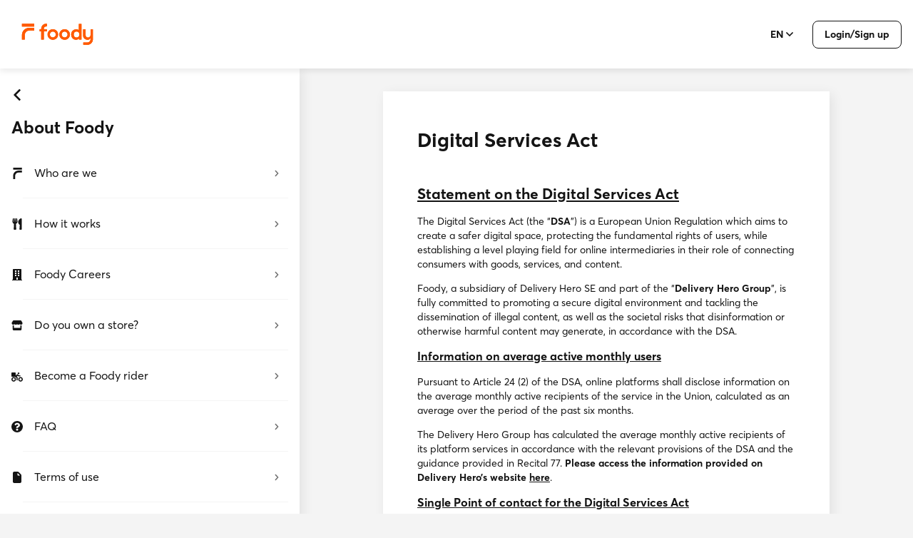

--- FILE ---
content_type: text/html; charset=utf-8
request_url: https://www.foody.com.cy/page/consumer_protection_policy
body_size: 17275
content:
<!DOCTYPE html><html lang="en" class="averta_c2070fe6-module__wglgLa__className"><head><meta charSet="utf-8"/><meta name="viewport" content="width=device-width, initial-scale=1, minimum-scale=1, maximum-scale=5, viewport-fit=cover"/><link rel="preload" as="image" href="/site-assets/img/foody/logo.svg"/><link rel="stylesheet" href="https://app-assets.foody.com.cy/_next/static/chunks/51f38100edd6a5ee.css" data-precedence="next"/><link rel="stylesheet" href="https://app-assets.foody.com.cy/_next/static/chunks/b1a189f4819ea9ef.css" data-precedence="next"/><link rel="stylesheet" href="https://app-assets.foody.com.cy/_next/static/chunks/3d2692a75a23511f.css" data-precedence="next"/><link rel="stylesheet" href="https://app-assets.foody.com.cy/_next/static/chunks/470d6eabc8e4de9c.css" data-precedence="next"/><link rel="stylesheet" href="https://app-assets.foody.com.cy/_next/static/chunks/f03c9c7fc3fbce9c.css" data-precedence="next"/><link rel="stylesheet" href="https://app-assets.foody.com.cy/_next/static/chunks/44d6c0e631cc7fe3.css" data-precedence="next"/><link rel="stylesheet" href="https://app-assets.foody.com.cy/_next/static/chunks/b6fe852664d365d7.css" data-precedence="next"/><link rel="stylesheet" href="https://app-assets.foody.com.cy/_next/static/chunks/4bda9dc455c23ca7.css" data-precedence="next"/><link rel="stylesheet" href="https://app-assets.foody.com.cy/_next/static/chunks/f121fc294b3abf98.css" data-precedence="next"/><link rel="stylesheet" href="https://app-assets.foody.com.cy/_next/static/chunks/082070de075aba00.css" data-precedence="next"/><link rel="stylesheet" href="https://app-assets.foody.com.cy/_next/static/chunks/6a7272df5cef6e0f.css" data-precedence="next"/><link rel="stylesheet" href="https://app-assets.foody.com.cy/_next/static/chunks/fbc9fabda27026ee.css" data-precedence="next"/><link rel="stylesheet" href="https://app-assets.foody.com.cy/_next/static/chunks/27486947b122fe2a.css" data-precedence="next"/><link rel="stylesheet" href="https://app-assets.foody.com.cy/_next/static/chunks/8f8cff3fdd0ea88f.css" data-precedence="next"/><link rel="stylesheet" href="https://app-assets.foody.com.cy/_next/static/chunks/ff81a7c28e2510cf.css" data-precedence="next"/><link rel="stylesheet" href="https://app-assets.foody.com.cy/_next/static/chunks/a47cad98b43d8c40.css" data-precedence="next"/><link rel="stylesheet" href="https://app-assets.foody.com.cy/_next/static/chunks/ddf949c4c38ff7e0.css" data-precedence="next"/><link rel="stylesheet" href="https://app-assets.foody.com.cy/_next/static/chunks/dbc4cee481ccffc6.css" data-precedence="next"/><link rel="stylesheet" href="https://app-assets.foody.com.cy/_next/static/chunks/eb1c59993311c688.css" data-precedence="next"/><link rel="stylesheet" href="https://app-assets.foody.com.cy/_next/static/chunks/0aca2177ece00124.css" data-precedence="next"/><link rel="stylesheet" href="https://app-assets.foody.com.cy/_next/static/chunks/dd3bffd9a8f457f8.css" data-precedence="next"/><link rel="stylesheet" href="https://app-assets.foody.com.cy/_next/static/chunks/75f09ec7d838e152.css" data-precedence="next"/><link rel="stylesheet" href="https://app-assets.foody.com.cy/_next/static/chunks/0c6fec620a84c253.css" data-precedence="next"/><link rel="stylesheet" href="https://app-assets.foody.com.cy/_next/static/chunks/a53d6122a3555b5b.css" data-precedence="next"/><link rel="stylesheet" href="https://app-assets.foody.com.cy/_next/static/chunks/8ef66348980f1aba.css" data-precedence="next"/><link rel="stylesheet" href="https://app-assets.foody.com.cy/_next/static/chunks/5eaa82b0aaf415c8.css" data-precedence="next"/><link rel="stylesheet" href="https://app-assets.foody.com.cy/_next/static/chunks/3414c6619e558061.css" data-precedence="next"/><link rel="stylesheet" href="https://app-assets.foody.com.cy/_next/static/chunks/025a8d14571830e7.css" data-precedence="next"/><link rel="stylesheet" href="https://app-assets.foody.com.cy/_next/static/chunks/e3e3f2507cda28d9.css" data-precedence="next"/><link rel="stylesheet" href="https://app-assets.foody.com.cy/_next/static/chunks/8b38cb4f79b38cb1.css" data-precedence="next"/><link rel="stylesheet" href="https://app-assets.foody.com.cy/_next/static/chunks/5602b9f461cf1f0c.css" data-precedence="next"/><link rel="stylesheet" href="https://app-assets.foody.com.cy/_next/static/chunks/ab0f4962a00d5519.css" data-precedence="next"/><link rel="stylesheet" href="https://app-assets.foody.com.cy/_next/static/chunks/1601d4a410400dd7.css" data-precedence="next"/><link rel="stylesheet" href="https://app-assets.foody.com.cy/_next/static/chunks/cce93226966353bf.css" data-precedence="next"/><link rel="stylesheet" href="https://app-assets.foody.com.cy/_next/static/chunks/a4e453b6b2920d4c.css" data-precedence="next"/><link rel="stylesheet" href="https://app-assets.foody.com.cy/_next/static/chunks/1d3d2abe8b85dbfd.css" data-precedence="next"/><link rel="stylesheet" href="https://app-assets.foody.com.cy/_next/static/chunks/b6c7adce8cd09304.css" data-precedence="next"/><link rel="stylesheet" href="https://app-assets.foody.com.cy/_next/static/chunks/4240f143881c6642.css" data-precedence="next"/><link rel="stylesheet" href="https://app-assets.foody.com.cy/_next/static/chunks/3e83babc7952f7dc.css" data-precedence="next"/><link rel="stylesheet" href="https://app-assets.foody.com.cy/_next/static/chunks/9330a4d3cd0f272c.css" data-precedence="next"/><link rel="stylesheet" href="https://app-assets.foody.com.cy/_next/static/chunks/4ef4c7d42bb18f37.css" data-precedence="next"/><link rel="stylesheet" href="https://app-assets.foody.com.cy/_next/static/chunks/5c516291584b32a1.css" data-precedence="next"/><link rel="stylesheet" href="https://app-assets.foody.com.cy/_next/static/chunks/437cda5cbe688126.css" data-precedence="next"/><link rel="stylesheet" href="https://app-assets.foody.com.cy/_next/static/chunks/8c6783530301f1a7.css" data-precedence="next"/><link rel="stylesheet" href="https://app-assets.foody.com.cy/_next/static/chunks/704f703a1fb9a120.css" data-precedence="next"/><link rel="stylesheet" href="https://app-assets.foody.com.cy/_next/static/chunks/3568a3c9184d0f10.css" data-precedence="next"/><link rel="stylesheet" href="https://app-assets.foody.com.cy/_next/static/chunks/48264cac4bf86cd5.css" data-precedence="next"/><link rel="preload" as="script" fetchPriority="low" href="https://app-assets.foody.com.cy/_next/static/chunks/3e5c85f288b8e04b.js"/><script src="https://app-assets.foody.com.cy/_next/static/chunks/e318d9da268c8b84.js" async="" type="aef874bf77206ae31c56171a-text/javascript"></script><script src="https://app-assets.foody.com.cy/_next/static/chunks/5f8837a58b59c7ad.js" async="" type="aef874bf77206ae31c56171a-text/javascript"></script><script src="https://app-assets.foody.com.cy/_next/static/chunks/3811563d2d9b3498.js" async="" type="aef874bf77206ae31c56171a-text/javascript"></script><script src="https://app-assets.foody.com.cy/_next/static/chunks/82a4b1533b2c92cd.js" async="" type="aef874bf77206ae31c56171a-text/javascript"></script><script src="https://app-assets.foody.com.cy/_next/static/chunks/13ceb955db9d3b70.js" async="" type="aef874bf77206ae31c56171a-text/javascript"></script><script src="https://app-assets.foody.com.cy/_next/static/chunks/e127d722d81619fb.js" async="" type="aef874bf77206ae31c56171a-text/javascript"></script><script src="https://app-assets.foody.com.cy/_next/static/chunks/turbopack-524e8a1264849d90.js" async="" type="aef874bf77206ae31c56171a-text/javascript"></script><script src="https://app-assets.foody.com.cy/_next/static/chunks/327c039ddd375367.js" async="" type="aef874bf77206ae31c56171a-text/javascript"></script><script src="https://app-assets.foody.com.cy/_next/static/chunks/702f9d92678e68d7.js" async="" type="aef874bf77206ae31c56171a-text/javascript"></script><script src="https://app-assets.foody.com.cy/_next/static/chunks/eacb4d94af41847f.js" async="" type="aef874bf77206ae31c56171a-text/javascript"></script><script src="https://app-assets.foody.com.cy/_next/static/chunks/0701715f33d8d9c9.js" async="" type="aef874bf77206ae31c56171a-text/javascript"></script><script src="https://app-assets.foody.com.cy/_next/static/chunks/352cb5d05d983f74.js" async="" type="aef874bf77206ae31c56171a-text/javascript"></script><script src="https://app-assets.foody.com.cy/_next/static/chunks/c4b6974217f07969.js" async="" type="aef874bf77206ae31c56171a-text/javascript"></script><script src="https://app-assets.foody.com.cy/_next/static/chunks/f50ddfbfbb94ecd8.js" async="" type="aef874bf77206ae31c56171a-text/javascript"></script><script src="https://app-assets.foody.com.cy/_next/static/chunks/c565de8d446aa35c.js" async="" type="aef874bf77206ae31c56171a-text/javascript"></script><script src="https://app-assets.foody.com.cy/_next/static/chunks/d0a3189fcbf12b60.js" async="" type="aef874bf77206ae31c56171a-text/javascript"></script><script src="https://app-assets.foody.com.cy/_next/static/chunks/aab5c46d8ecd1bb8.js" async="" type="aef874bf77206ae31c56171a-text/javascript"></script><script src="https://app-assets.foody.com.cy/_next/static/chunks/5a0d3b2764b574aa.js" async="" type="aef874bf77206ae31c56171a-text/javascript"></script><script src="https://app-assets.foody.com.cy/_next/static/chunks/a32f95d9f2a0ac0d.js" async="" type="aef874bf77206ae31c56171a-text/javascript"></script><script src="https://app-assets.foody.com.cy/_next/static/chunks/123d05b48888b126.js" async="" type="aef874bf77206ae31c56171a-text/javascript"></script><script src="https://app-assets.foody.com.cy/_next/static/chunks/95f9765e9587c09a.js" async="" type="aef874bf77206ae31c56171a-text/javascript"></script><script src="https://app-assets.foody.com.cy/_next/static/chunks/a8495a6b573b3346.js" async="" type="aef874bf77206ae31c56171a-text/javascript"></script><script src="https://app-assets.foody.com.cy/_next/static/chunks/0fc33f8e2c7fb3f9.js" async="" type="aef874bf77206ae31c56171a-text/javascript"></script><script src="https://app-assets.foody.com.cy/_next/static/chunks/5fd82078fa98bd77.js" async="" type="aef874bf77206ae31c56171a-text/javascript"></script><script src="https://app-assets.foody.com.cy/_next/static/chunks/3ad259a3fc99b732.js" async="" type="aef874bf77206ae31c56171a-text/javascript"></script><script src="https://app-assets.foody.com.cy/_next/static/chunks/ad53c65745a14f62.js" async="" type="aef874bf77206ae31c56171a-text/javascript"></script><script src="https://app-assets.foody.com.cy/_next/static/chunks/bfff739d49d064a8.js" async="" type="aef874bf77206ae31c56171a-text/javascript"></script><script src="https://app-assets.foody.com.cy/_next/static/chunks/6376867734f26aaa.js" async="" type="aef874bf77206ae31c56171a-text/javascript"></script><script src="https://app-assets.foody.com.cy/_next/static/chunks/6bfc0d13dabfc0ba.js" async="" type="aef874bf77206ae31c56171a-text/javascript"></script><script src="https://app-assets.foody.com.cy/_next/static/chunks/4aa87083b051899f.js" async="" type="aef874bf77206ae31c56171a-text/javascript"></script><script src="https://app-assets.foody.com.cy/_next/static/chunks/b014b839172f2e92.js" async="" type="aef874bf77206ae31c56171a-text/javascript"></script><script src="https://app-assets.foody.com.cy/_next/static/chunks/ec39d8252ead29bc.js" async="" type="aef874bf77206ae31c56171a-text/javascript"></script><script src="https://app-assets.foody.com.cy/_next/static/chunks/c75145fae88e3c6b.js" async="" type="aef874bf77206ae31c56171a-text/javascript"></script><link rel="preload" href="https://app-assets.foody.com.cy/_next/static/chunks/aae5f761c3770c59.css" as="style"/><link rel="preload" href="https://app-assets.foody.com.cy/_next/static/chunks/d8fba3a30741c5c0.css" as="style"/><link rel="preload" href="https://app-assets.foody.com.cy/_next/static/chunks/ad9118dee3ce4774.css" as="style"/><meta name="next-size-adjust" content=""/><meta http-equiv="cache-control" content="no-store, no-cache, must-revalidate"/><meta http-equiv="Pragma" content="no-store, no-cache"/><meta http-equiv="Expires" content="0"/><meta http-equiv="X-UA-Compatible" content="IE=edge"/><link rel="preconnect" href="https://app-assets.foody.com.cy"/><link rel="dns-prefetch" href="https://apinew.foody.com.cy"/><title>Digital Services Act</title><meta name="description" content="Order delivery or takeout from national chains and local favorites!"/><link rel="manifest" href="/manifest.webmanifest"/><meta name="robots" content="max-image-preview:large"/><meta name="sentry-trace" content="15ece7cb9edc964ac91cbe841cd64096-552e1387d0a53296-0"/><meta name="baggage" content="sentry-environment=production,sentry-release=3.45.90,sentry-public_key=296255fbac36e6284b4dc6902c071f36,sentry-trace_id=15ece7cb9edc964ac91cbe841cd64096,sentry-org_id=227519,sentry-sampled=false,sentry-sample_rand=0.24030171721640503,sentry-sample_rate=0.03"/><meta name="msapplication-TileImage" content="https://brookscdn.foody.com.cy/cdn-cgi/image/f=auto,w=144,h=144/5711cf77f4f869ecff0e3891fb2b6349/1679315287/foody-logo-192.png"/><meta name="fb:app_id" content="1630183457197604"/><meta name="format-detection" content="telephone=no, date=no, address=no, email=no"/><meta property="og:title" content="Digital Services Act"/><meta property="og:description" content="Order delivery or takeout from national chains and local favorites!"/><meta property="og:url" content="https://www.foody.com.cy/page/consumer_protection_policy"/><meta property="og:site_name" content="Foody"/><meta property="og:image" content="https://brookscdn.foody.com.cy/cdn-cgi/image/f=auto,width=1200,height=630,fit=cover/5711cf77f4f869ecff0e3891fb2b6349/1676034959/foody-og-image.png"/><meta property="og:type" content="website"/><meta name="twitter:card" content="summary_large_image"/><meta name="twitter:title" content="Digital Services Act"/><meta name="twitter:description" content="Order delivery or takeout from national chains and local favorites!"/><meta name="twitter:image" content="https://brookscdn.foody.com.cy/cdn-cgi/image/f=auto,width=1200,height=630,fit=cover/5711cf77f4f869ecff0e3891fb2b6349/1676034959/foody-og-image.png"/><link rel="apple-touch-icon" href="https://brookscdn.foody.com.cy/cdn-cgi/image/f=auto,w=57,h=57/5711cf77f4f869ecff0e3891fb2b6349/1679315269/foody-logo-180-maskable.png" sizes="57x57"/><link rel="apple-touch-icon" href="https://brookscdn.foody.com.cy/cdn-cgi/image/f=auto,w=72,h=72/5711cf77f4f869ecff0e3891fb2b6349/1679315269/foody-logo-180-maskable.png" sizes="72x72"/><link rel="apple-touch-icon" href="https://brookscdn.foody.com.cy/cdn-cgi/image/f=auto,w=76,h=76/5711cf77f4f869ecff0e3891fb2b6349/1679315269/foody-logo-180-maskable.png" sizes="76x76"/><link rel="apple-touch-icon" href="https://brookscdn.foody.com.cy/cdn-cgi/image/f=auto,w=114,h=114/5711cf77f4f869ecff0e3891fb2b6349/1679315269/foody-logo-180-maskable.png" sizes="114x114"/><link rel="apple-touch-icon" href="https://brookscdn.foody.com.cy/cdn-cgi/image/f=auto,w=120,h=120/5711cf77f4f869ecff0e3891fb2b6349/1679315269/foody-logo-180-maskable.png" sizes="120x120"/><link rel="apple-touch-icon" href="https://brookscdn.foody.com.cy/cdn-cgi/image/f=auto,w=144,h=144/5711cf77f4f869ecff0e3891fb2b6349/1679315269/foody-logo-180-maskable.png" sizes="144x144"/><link rel="apple-touch-icon" href="https://brookscdn.foody.com.cy/cdn-cgi/image/f=auto,w=152,h=152/5711cf77f4f869ecff0e3891fb2b6349/1679315269/foody-logo-180-maskable.png" sizes="152x152"/><link rel="apple-touch-icon" href="https://brookscdn.foody.com.cy/cdn-cgi/image/f=auto,w=180,h=180/5711cf77f4f869ecff0e3891fb2b6349/1679315269/foody-logo-180-maskable.png" sizes="180x180"/><link rel="icon" href="https://brookscdn.foody.com.cy/cdn-cgi/image/f=auto,w=16,h=16/5711cf77f4f869ecff0e3891fb2b6349/1679315287/foody-logo-192.png" sizes="16x16" type="image/png"/><link rel="icon" href="https://brookscdn.foody.com.cy/cdn-cgi/image/f=auto,w=32,h=32/5711cf77f4f869ecff0e3891fb2b6349/1679315287/foody-logo-192.png" sizes="32x32" type="image/png"/><link rel="icon" href="https://brookscdn.foody.com.cy/cdn-cgi/image/f=auto,w=192,h=192/5711cf77f4f869ecff0e3891fb2b6349/1679315287/foody-logo-192.png" sizes="192x192" type="image/png"/><link rel="shortcut icon" href="https://brookscdn.foody.com.cy/cdn-cgi/image/f=auto,w=32,h=32/5711cf77f4f869ecff0e3891fb2b6349/1679315287/foody-logo-192.png" sizes="32x32" type="image/png"/><link rel="shortcut icon" href="https://brookscdn.foody.com.cy/cdn-cgi/image/f=auto,w=96,h=96/5711cf77f4f869ecff0e3891fb2b6349/1679315287/foody-logo-192.png" sizes="96x96" type="image/png"/><meta name="sentry-trace" content="15ece7cb9edc964ac91cbe841cd64096-5e032464ae6a758d-0"/><meta name="baggage" content="sentry-environment=production,sentry-release=3.45.90,sentry-public_key=296255fbac36e6284b4dc6902c071f36,sentry-trace_id=15ece7cb9edc964ac91cbe841cd64096,sentry-org_id=227519,sentry-sampled=false,sentry-sample_rand=0.24030171721640503,sentry-sample_rate=0.03"/><script src="https://app-assets.foody.com.cy/_next/static/chunks/a6dad97d9634a72d.js" noModule="" type="aef874bf77206ae31c56171a-text/javascript"></script><style data-styled="" data-styled-version="6.1.1">.fcEAyQ{display:flex;width:100%;min-height:calc(100vh - 4rem);}/*!sc*/
@media (min-width: 992px){.fcEAyQ{min-height:fit-content;}}/*!sc*/
data-styled.g102[id="static-page-layout__ContentWrapper-sc-fd6cc223-0"]{content:"fcEAyQ,"}/*!sc*/
.hzAuBP{width:var(--static-sidebar-width);height:var(--safe-height-minus-mobile-header-fallback);height:var(--safe-height-minus-mobile-header);overflow-y:none;background-color:#ffffff;display:none;}/*!sc*/
@media (min-width: 768px){.hzAuBP{display:block;}}/*!sc*/
@media (min-width: 992px){.hzAuBP{position:sticky;top:0;overflow-y:auto;overflow-x:hidden;top:var(--desktop-header-height);box-shadow:var(--box-shadow-elevation-1);flex-shrink:0;height:var(--safe-height-minus-desktop-header-fallback);height:var(--safe-height-minus-desktop-header);padding-bottom:2rem;}}/*!sc*/
data-styled.g103[id="static-page-menu__Sidebar-sc-aa8bb0b0-0"]{content:"hzAuBP,"}/*!sc*/
.cresYP a::after{left:2rem;width:calc(100% - 3rem);}/*!sc*/
data-styled.g104[id="static-page-menu___Menu-sc-aa8bb0b0-1"]{content:"cresYP,"}/*!sc*/
.fMBGpc{width:var(--static-sidebar-width);z-index:10;}/*!sc*/
@media (min-width: 992px){.fMBGpc{display:block;position:relative;}}/*!sc*/
data-styled.g105[id="static-page-menu__MenuWrapper-sc-aa8bb0b0-2"]{content:"fMBGpc,"}/*!sc*/
.dPaFJs{margin:0;}/*!sc*/
data-styled.g106[id="static-page__Title-sc-6e6d9a5e-0"]{content:"dPaFJs,"}/*!sc*/
.ippIxp{width:100%;}/*!sc*/
@media (min-width: 992px){.ippIxp{display:flex;justify-content:center;margin-bottom:0px;}}/*!sc*/
.ippIxp a{text-decoration:underline;}/*!sc*/
data-styled.g108[id="static-page__MainWrapper-sc-6e6d9a5e-2"]{content:"ippIxp,"}/*!sc*/
.qXNPv.qXNPv{border-radius:0;height:100%;}/*!sc*/
@media (min-width: 992px){.qXNPv.qXNPv{height:fit-content;margin-left:auto;margin-right:auto;width:564px;padding:3rem;margin-top:2rem;margin-bottom:3rem;}}/*!sc*/
@media (min-width: 1200px){.qXNPv.qXNPv{width:626px;}}/*!sc*/
.qXNPv h2+h3{margin-top:1em;}/*!sc*/
.qXNPv h3+h4{margin-top:1em;}/*!sc*/
.qXNPv th,.qXNPv td{padding:0.5em;}/*!sc*/
.qXNPv th{text-align:start;vertical-align:top;}/*!sc*/
.qXNPv td>p{margin:0;}/*!sc*/
data-styled.g109[id="static-page___Card-sc-6e6d9a5e-3"]{content:"qXNPv,"}/*!sc*/
</style></head><body class="sonata-light-theme"><div hidden=""><!--$--><!--/$--></div><div class="sn-appContainer_9e3a25"><!--$!--><template data-dgst="BAILOUT_TO_CLIENT_SIDE_RENDERING"></template><!--/$--><!--$!--><template data-dgst="BAILOUT_TO_CLIENT_SIDE_RENDERING"></template><!--/$--><!--$!--><template data-dgst="BAILOUT_TO_CLIENT_SIDE_RENDERING"></template><!--/$--><header class="cc-headerWrapper_5ebe91 cc-sticky_f630da static-page-header-module__AkApHG__headerLayout static-page-header-module__AkApHG__hideBoxShadow" style="--top-safe-area:0px"><div class="static-page-header-module__AkApHG__mobileRow"><div class="cc-rowWrapper_fd92bf"><div class="cc-columnWrapper_f8311e static-page-header-module__AkApHG__startColumn"><div class="header-icon-layout-module__glf-iW__headerIcon"><button class="cc-wrapper_c5ca42 sn-reset-button cc-clickable_9f4852"><svg aria-hidden="true" focusable="false" role="img" xmlns="http://www.w3.org/2000/svg" viewBox="0 0 192 512" class="" width="28px" height="28px"><path fill="currentColor" d="M4.2 247.5L151 99.5c4.7-4.7 12.3-4.7 17 0l19.8 19.8c4.7 4.7 4.7 12.3 0 17L69.3 256l118.5 119.7c4.7 4.7 4.7 12.3 0 17L168 412.5c-4.7 4.7-12.3 4.7-17 0L4.2 264.5c-4.7-4.7-4.7-12.3 0-17z"></path></svg></button></div></div><div class="cc-columnWrapper_f8311e static-page-header-module__AkApHG__endColumn"></div></div></div><div class="static-page-header-module__AkApHG__desktopRow"><div class="cc-rowWrapper_fd92bf"><div class="cc-columnWrapper_f8311e"><a class="cc-wrapper_e4c3ac" href="/"><img style="height:auto;width:129px" src="/site-assets/img/foody/logo.svg" alt="foody" width="129" height="48"/></a></div><div class="cc-columnWrapper_f8311e"><button class="sn-reset-button sn-focus-visible-primary header-language-module__RUZPJa__wrapper static-page-header-module__AkApHG__languageSelector" aria-label="Current language is English, change language"><div class="header-language-module__RUZPJa__inner"><div class="header-language-module__RUZPJa__selectedLanguage">EN</div><div class="header-language-module__RUZPJa__iconWrapper"><svg aria-hidden="true" focusable="false" role="img" xmlns="http://www.w3.org/2000/svg" viewBox="0 0 320 512" class="header-language-module__RUZPJa__icon" width="100%" height="100%"><path fill="currentColor" d="M151.5 347.8L3.5 201c-4.7-4.7-4.7-12.3 0-17l19.8-19.8c4.7-4.7 12.3-4.7 17 0L160 282.7l119.7-118.5c4.7-4.7 12.3-4.7 17 0l19.8 19.8c4.7 4.7 4.7 12.3 0 17l-148 146.8c-4.7 4.7-12.3 4.7-17 0z"></path></svg></div></div></button><div class="cc-wrapper_fdd077"><button class="sn-base_54d9f8 sn-small_1e33a6 sn-focus-visible-primary sn-outline_3ebd95" type="button">Login/Sign up</button></div></div></div></div></header><div class="static-page-layout__ContentWrapper-sc-fd6cc223-0 fcEAyQ"><nav class="static-page-menu__Sidebar-sc-aa8bb0b0-0 hzAuBP"><div class="static-page-menu__MenuWrapper-sc-aa8bb0b0-2 fMBGpc"><div class="sn-menuContainer_8884dd static-page-menu___Menu-sc-aa8bb0b0-1 cresYP"><header class="sn-header_d9d31e"><span class="sn-backButton_58b4be"><svg aria-hidden="true" focusable="false" role="img" xmlns="http://www.w3.org/2000/svg" viewBox="0 0 192 512" class="" width="16px" height="26px"><path fill="currentColor" d="M4.2 247.5L151 99.5c4.7-4.7 12.3-4.7 17 0l19.8 19.8c4.7 4.7 4.7 12.3 0 17L69.3 256l118.5 119.7c4.7 4.7 4.7 12.3 0 17L168 412.5c-4.7 4.7-12.3 4.7-17 0L4.2 264.5c-4.7-4.7-4.7-12.3 0-17z"></path></svg></span><h3 class="sn-title_94a377">About Foody</h3></header><ul class="sn-reset-list"><li><a class="sn-wrapper_b4670c" href="/page/who"><span class="sn-info_88a157"><svg aria-hidden="true" focusable="false" role="img" xmlns="http://www.w3.org/2000/svg" viewBox="0 0 69 99" class="sn-icon_27e808" width="16px" height="16px"><path fill="currentColor" d="M17.5633333,99 L0.22,99 L0.22,69.8152416 C0.256666667,45.267658 20.0566667,25.394052 44.5133333,25.3572491 L76.9266667,25.3572491 L76.9266667,42.5074349 L44.5133333,42.5074349 C30.58,42.5442379 17.6,55.8301115 17.6,69.8152416 L17.5633333,99 Z M0,0 L77,0 L77,17.3710037 L0,17.3710037 L0,0 Z"></path></svg><span class="sn-content_1458ca">Who are we</span></span><span class="sn-arrow_475a91"><svg aria-hidden="true" focusable="false" role="img" xmlns="http://www.w3.org/2000/svg" viewBox="0 0 192 512" class="sn-angleRight_a8df51" width="16px" height="16px"><path fill="currentColor" d="M187.8 264.5L41 412.5c-4.7 4.7-12.3 4.7-17 0L4.2 392.7c-4.7-4.7-4.7-12.3 0-17L122.7 256 4.2 136.3c-4.7-4.7-4.7-12.3 0-17L24 99.5c4.7-4.7 12.3-4.7 17 0l146.8 148c4.7 4.7 4.7 12.3 0 17z"></path></svg></span></a></li><li><a class="sn-wrapper_b4670c" href="/page/info"><span class="sn-info_88a157"><svg aria-hidden="true" focusable="false" role="img" xmlns="http://www.w3.org/2000/svg" viewBox="0 0 416 512" class="sn-icon_27e808" width="16px" height="16px"><path fill="currentColor" d="M207.9 15.2c.8 4.7 16.1 94.5 16.1 128.8 0 52.3-27.8 89.6-68.9 104.6L168 486.7c.7 13.7-10.2 25.3-24 25.3H80c-13.7 0-24.7-11.5-24-25.3l12.9-238.1C27.7 233.6 0 196.2 0 144 0 109.6 15.3 19.9 16.1 15.2 19.3-5.1 61.4-5.4 64 16.3v141.2c1.3 3.4 15.1 3.2 16 0 1.4-25.3 7.9-139.2 8-141.8 3.3-20.8 44.7-20.8 47.9 0 .2 2.7 6.6 116.5 8 141.8.9 3.2 14.8 3.4 16 0V16.3c2.6-21.6 44.8-21.4 48-1.1zm119.2 285.7l-15 185.1c-1.2 14 9.9 26 23.9 26h56c13.3 0 24-10.7 24-24V24c0-13.2-10.7-24-24-24-82.5 0-221.4 178.5-64.9 300.9z"></path></svg><span class="sn-content_1458ca">How it works</span></span><span class="sn-arrow_475a91"><svg aria-hidden="true" focusable="false" role="img" xmlns="http://www.w3.org/2000/svg" viewBox="0 0 192 512" class="sn-angleRight_a8df51" width="16px" height="16px"><path fill="currentColor" d="M187.8 264.5L41 412.5c-4.7 4.7-12.3 4.7-17 0L4.2 392.7c-4.7-4.7-4.7-12.3 0-17L122.7 256 4.2 136.3c-4.7-4.7-4.7-12.3 0-17L24 99.5c4.7-4.7 12.3-4.7 17 0l146.8 148c4.7 4.7 4.7 12.3 0 17z"></path></svg></span></a></li><li><a class="sn-wrapper_b4670c" href="https://careers.deliveryhero.com/foody" target="_blank" rel="noreferrer"><span class="sn-info_88a157"><svg aria-hidden="true" focusable="false" role="img" xmlns="http://www.w3.org/2000/svg" viewBox="0 0 448 512" class="sn-icon_27e808" width="16px" height="16px"><path fill="currentColor" d="M436 480h-20V24c0-13.255-10.745-24-24-24H56C42.745 0 32 10.745 32 24v456H12c-6.627 0-12 5.373-12 12v20h448v-20c0-6.627-5.373-12-12-12zM128 76c0-6.627 5.373-12 12-12h40c6.627 0 12 5.373 12 12v40c0 6.627-5.373 12-12 12h-40c-6.627 0-12-5.373-12-12V76zm0 96c0-6.627 5.373-12 12-12h40c6.627 0 12 5.373 12 12v40c0 6.627-5.373 12-12 12h-40c-6.627 0-12-5.373-12-12v-40zm52 148h-40c-6.627 0-12-5.373-12-12v-40c0-6.627 5.373-12 12-12h40c6.627 0 12 5.373 12 12v40c0 6.627-5.373 12-12 12zm76 160h-64v-84c0-6.627 5.373-12 12-12h40c6.627 0 12 5.373 12 12v84zm64-172c0 6.627-5.373 12-12 12h-40c-6.627 0-12-5.373-12-12v-40c0-6.627 5.373-12 12-12h40c6.627 0 12 5.373 12 12v40zm0-96c0 6.627-5.373 12-12 12h-40c-6.627 0-12-5.373-12-12v-40c0-6.627 5.373-12 12-12h40c6.627 0 12 5.373 12 12v40zm0-96c0 6.627-5.373 12-12 12h-40c-6.627 0-12-5.373-12-12V76c0-6.627 5.373-12 12-12h40c6.627 0 12 5.373 12 12v40z"></path></svg><span class="sn-content_1458ca">Foody Careers</span></span><span class="sn-arrow_475a91"><svg aria-hidden="true" focusable="false" role="img" xmlns="http://www.w3.org/2000/svg" viewBox="0 0 192 512" class="sn-angleRight_a8df51" width="16px" height="16px"><path fill="currentColor" d="M187.8 264.5L41 412.5c-4.7 4.7-12.3 4.7-17 0L4.2 392.7c-4.7-4.7-4.7-12.3 0-17L122.7 256 4.2 136.3c-4.7-4.7-4.7-12.3 0-17L24 99.5c4.7-4.7 12.3-4.7 17 0l146.8 148c4.7 4.7 4.7 12.3 0 17z"></path></svg></span></a></li><li><a class="sn-wrapper_b4670c" href="/page/shop"><span class="sn-info_88a157"><svg aria-hidden="true" focusable="false" role="img" xmlns="http://www.w3.org/2000/svg" viewBox="0 0 576 512" class="sn-icon_27e808" width="16px" height="16px"><path fill="currentColor" d="M547.6 103.8L490.3 13.1C485.2 5 476.1 0 466.4 0H109.6C99.9 0 90.8 5 85.7 13.1L28.3 103.8c-29.6 46.8-3.4 111.9 51.9 119.4c4 .5 8.1 .8 12.1 .8c26.1 0 49.3-11.4 65.2-29c15.9 17.6 39.1 29 65.2 29c26.1 0 49.3-11.4 65.2-29c15.9 17.6 39.1 29 65.2 29c26.2 0 49.3-11.4 65.2-29c16 17.6 39.1 29 65.2 29c4.1 0 8.1-.3 12.1-.8c55.5-7.4 81.8-72.5 52.1-119.4zM499.7 254.9l-.1 0c-5.3 .7-10.7 1.1-16.2 1.1c-12.4 0-24.3-1.9-35.4-5.3V384H128V250.6c-11.2 3.5-23.2 5.4-35.6 5.4c-5.5 0-11-.4-16.3-1.1l-.1 0c-4.1-.6-8.1-1.3-12-2.3V384v64c0 35.3 28.7 64 64 64H448c35.3 0 64-28.7 64-64V384 252.6c-4 1-8 1.8-12.3 2.3z"></path></svg><span class="sn-content_1458ca">Do you own a store?</span></span><span class="sn-arrow_475a91"><svg aria-hidden="true" focusable="false" role="img" xmlns="http://www.w3.org/2000/svg" viewBox="0 0 192 512" class="sn-angleRight_a8df51" width="16px" height="16px"><path fill="currentColor" d="M187.8 264.5L41 412.5c-4.7 4.7-12.3 4.7-17 0L4.2 392.7c-4.7-4.7-4.7-12.3 0-17L122.7 256 4.2 136.3c-4.7-4.7-4.7-12.3 0-17L24 99.5c4.7-4.7 12.3-4.7 17 0l146.8 148c4.7 4.7 4.7 12.3 0 17z"></path></svg></span></a></li><li><a class="sn-wrapper_b4670c" href="https://riders.foody.com.cy" target="_blank" rel="noreferrer"><span class="sn-info_88a157"><svg aria-hidden="true" focusable="false" role="img" xmlns="http://www.w3.org/2000/svg" viewBox="0 0 16 16" class="sn-icon_27e808" width="16px" height="16px"><path fill="currentColor" d="M12.8 9.4c1.767 0 3.2 1.433 3.2 3.2 0 1.767-1.433 3.2-3.2 3.2-1.767 0-3.2-1.433-3.2-3.2 0-1.767 1.433-3.2 3.2-3.2zm-9.6 0c1.767 0 3.2 1.433 3.2 3.2 0 1.767-1.433 3.2-3.2 3.2-1.767 0-3.2-1.433-3.2-3.2 0-1.767 1.433-3.2 3.2-3.2zM4.913 3C5.516 3 6 3.497 6 4.102v3.1l1.88-1.61c.262-.226.636-.254.926-.082l.094.065L10.68 7H12c.442 0 .8.358.8.8 0 .442-.358.8-.8.8h-1.6c-.182 0-.358-.061-.5-.175l-1.034-.828L7.41 8.845l1.034.69c.222.148.356.398.356.665v3.2c0 .442-.358.8-.8.8-.442 0-.8-.358-.8-.8v-2.772L5.157 9.265c-.103-.069-.188-.16-.248-.264L1.087 9C.49 9 0 8.503 0 7.898V4.102C0 3.497.49 3 1.087 3h3.826zm7.887 8c-.884 0-1.6.716-1.6 1.6 0 .884.716 1.6 1.6 1.6.884 0 1.6-.716 1.6-1.6 0-.884-.716-1.6-1.6-1.6zm-9.6 0c-.884 0-1.6.716-1.6 1.6 0 .884.716 1.6 1.6 1.6.884 0 1.6-.716 1.6-1.6 0-.884-.716-1.6-1.6-1.6zM10 3c.663 0 1.2.537 1.2 1.2 0 .663-.537 1.2-1.2 1.2-.663 0-1.2-.537-1.2-1.2 0-.663.537-1.2 1.2-1.2z" transform="translate(-69.000000, -1000.000000) translate(67.000000, 169.000000) translate(1.999994, 90.000000) translate(0.000000, 533.000000) translate(0.000006, 206.000000) translate(0.000000, 2.000000)"></path></svg><span class="sn-content_1458ca">Become a Foody rider</span></span><span class="sn-arrow_475a91"><svg aria-hidden="true" focusable="false" role="img" xmlns="http://www.w3.org/2000/svg" viewBox="0 0 192 512" class="sn-angleRight_a8df51" width="16px" height="16px"><path fill="currentColor" d="M187.8 264.5L41 412.5c-4.7 4.7-12.3 4.7-17 0L4.2 392.7c-4.7-4.7-4.7-12.3 0-17L122.7 256 4.2 136.3c-4.7-4.7-4.7-12.3 0-17L24 99.5c4.7-4.7 12.3-4.7 17 0l146.8 148c4.7 4.7 4.7 12.3 0 17z"></path></svg></span></a></li><li><a class="sn-wrapper_b4670c" href="/page/faqs"><span class="sn-info_88a157"><svg aria-hidden="true" focusable="false" role="img" xmlns="http://www.w3.org/2000/svg" viewBox="0 0 16 16" class="sn-icon_27e808" width="16px" height="16px"><path fill="currentColor" d="M16 8a8 8 0 0 1-8 8A8 8 0 1 1 8 0c4.418 0 8 3.583 8 8zM8.215 2.645c-1.758 0-2.88.74-3.76 2.057-.114.17-.076.4.088.524l1.119.849a.387.387 0 0 0 .538-.068c.576-.731.97-1.155 1.848-1.155.659 0 1.474.424 1.474 1.063 0 .483-.399.731-1.05 1.096-.758.425-1.762.955-1.762 2.28v.128c0 .214.173.387.387.387h1.806a.387.387 0 0 0 .387-.387v-.043c0-.918 2.684-.956 2.684-3.44 0-1.872-1.941-3.29-3.76-3.29zm-.215 8c-.818 0-1.484.666-1.484 1.484S7.182 13.613 8 13.613s1.484-.666 1.484-1.484S8.818 10.645 8 10.645z"></path></svg><span class="sn-content_1458ca">FAQ</span></span><span class="sn-arrow_475a91"><svg aria-hidden="true" focusable="false" role="img" xmlns="http://www.w3.org/2000/svg" viewBox="0 0 192 512" class="sn-angleRight_a8df51" width="16px" height="16px"><path fill="currentColor" d="M187.8 264.5L41 412.5c-4.7 4.7-12.3 4.7-17 0L4.2 392.7c-4.7-4.7-4.7-12.3 0-17L122.7 256 4.2 136.3c-4.7-4.7-4.7-12.3 0-17L24 99.5c4.7-4.7 12.3-4.7 17 0l146.8 148c4.7 4.7 4.7 12.3 0 17z"></path></svg></span></a></li><li><a class="sn-wrapper_b4670c" href="/page/tos"><span class="sn-info_88a157"><svg aria-hidden="true" focusable="false" role="img" xmlns="http://www.w3.org/2000/svg" viewBox="0 0 384 512" class="sn-icon_27e808" width="16px" height="16px"><path fill="currentColor" d="M64 0C28.7 0 0 28.7 0 64L0 448c0 35.3 28.7 64 64 64l256 0c35.3 0 64-28.7 64-64l0-277.5c0-17-6.7-33.3-18.7-45.3L258.7 18.7C246.7 6.7 230.5 0 213.5 0L64 0zM325.5 176L232 176c-13.3 0-24-10.7-24-24L208 58.5 325.5 176z"></path></svg><span class="sn-content_1458ca">Terms of use</span></span><span class="sn-arrow_475a91"><svg aria-hidden="true" focusable="false" role="img" xmlns="http://www.w3.org/2000/svg" viewBox="0 0 192 512" class="sn-angleRight_a8df51" width="16px" height="16px"><path fill="currentColor" d="M187.8 264.5L41 412.5c-4.7 4.7-12.3 4.7-17 0L4.2 392.7c-4.7-4.7-4.7-12.3 0-17L122.7 256 4.2 136.3c-4.7-4.7-4.7-12.3 0-17L24 99.5c4.7-4.7 12.3-4.7 17 0l146.8 148c4.7 4.7 4.7 12.3 0 17z"></path></svg></span></a></li><li><a class="sn-wrapper_b4670c" href="/page/privacy"><span class="sn-info_88a157"><svg aria-hidden="true" focusable="false" role="img" xmlns="http://www.w3.org/2000/svg" viewBox="0 0 576 512" class="sn-icon_27e808" width="16px" height="16px"><path fill="currentColor" d="M528 32H48C21.5 32 0 53.5 0 80v16h576V80c0-26.5-21.5-48-48-48zM0 432c0 26.5 21.5 48 48 48h480c26.5 0 48-21.5 48-48V128H0v304zm352-232c0-4.4 3.6-8 8-8h144c4.4 0 8 3.6 8 8v16c0 4.4-3.6 8-8 8H360c-4.4 0-8-3.6-8-8v-16zm0 64c0-4.4 3.6-8 8-8h144c4.4 0 8 3.6 8 8v16c0 4.4-3.6 8-8 8H360c-4.4 0-8-3.6-8-8v-16zm0 64c0-4.4 3.6-8 8-8h144c4.4 0 8 3.6 8 8v16c0 4.4-3.6 8-8 8H360c-4.4 0-8-3.6-8-8v-16zM176 192c35.3 0 64 28.7 64 64s-28.7 64-64 64-64-28.7-64-64 28.7-64 64-64zM67.1 396.2C75.5 370.5 99.6 352 128 352h8.2c12.3 5.1 25.7 8 39.8 8s27.6-2.9 39.8-8h8.2c28.4 0 52.5 18.5 60.9 44.2 3.2 9.9-5.2 19.8-15.6 19.8H82.7c-10.4 0-18.8-10-15.6-19.8z"></path></svg><span class="sn-content_1458ca">Privacy Statement</span></span><span class="sn-arrow_475a91"><svg aria-hidden="true" focusable="false" role="img" xmlns="http://www.w3.org/2000/svg" viewBox="0 0 192 512" class="sn-angleRight_a8df51" width="16px" height="16px"><path fill="currentColor" d="M187.8 264.5L41 412.5c-4.7 4.7-12.3 4.7-17 0L4.2 392.7c-4.7-4.7-4.7-12.3 0-17L122.7 256 4.2 136.3c-4.7-4.7-4.7-12.3 0-17L24 99.5c4.7-4.7 12.3-4.7 17 0l146.8 148c4.7 4.7 4.7 12.3 0 17z"></path></svg></span></a></li><li><a class="sn-wrapper_b4670c" href="/page/copyright"><span class="sn-info_88a157"><svg aria-hidden="true" focusable="false" role="img" xmlns="http://www.w3.org/2000/svg" viewBox="0 0 576 512" class="sn-icon_27e808" width="16px" height="16px"><path fill="currentColor" d="M528 32H48C21.5 32 0 53.5 0 80v16h576V80c0-26.5-21.5-48-48-48zM0 432c0 26.5 21.5 48 48 48h480c26.5 0 48-21.5 48-48V128H0v304zm352-232c0-4.4 3.6-8 8-8h144c4.4 0 8 3.6 8 8v16c0 4.4-3.6 8-8 8H360c-4.4 0-8-3.6-8-8v-16zm0 64c0-4.4 3.6-8 8-8h144c4.4 0 8 3.6 8 8v16c0 4.4-3.6 8-8 8H360c-4.4 0-8-3.6-8-8v-16zm0 64c0-4.4 3.6-8 8-8h144c4.4 0 8 3.6 8 8v16c0 4.4-3.6 8-8 8H360c-4.4 0-8-3.6-8-8v-16zM176 192c35.3 0 64 28.7 64 64s-28.7 64-64 64-64-28.7-64-64 28.7-64 64-64zM67.1 396.2C75.5 370.5 99.6 352 128 352h8.2c12.3 5.1 25.7 8 39.8 8s27.6-2.9 39.8-8h8.2c28.4 0 52.5 18.5 60.9 44.2 3.2 9.9-5.2 19.8-15.6 19.8H82.7c-10.4 0-18.8-10-15.6-19.8z"></path></svg><span class="sn-content_1458ca">Intellectual Property Protection Policy</span></span><span class="sn-arrow_475a91"><svg aria-hidden="true" focusable="false" role="img" xmlns="http://www.w3.org/2000/svg" viewBox="0 0 192 512" class="sn-angleRight_a8df51" width="16px" height="16px"><path fill="currentColor" d="M187.8 264.5L41 412.5c-4.7 4.7-12.3 4.7-17 0L4.2 392.7c-4.7-4.7-4.7-12.3 0-17L122.7 256 4.2 136.3c-4.7-4.7-4.7-12.3 0-17L24 99.5c4.7-4.7 12.3-4.7 17 0l146.8 148c4.7 4.7 4.7 12.3 0 17z"></path></svg></span></a></li><li><a class="sn-wrapper_b4670c" href="/page/allergens"><span class="sn-info_88a157"><svg aria-hidden="true" focusable="false" role="img" xmlns="http://www.w3.org/2000/svg" viewBox="0 0 16 16" class="sn-icon_27e808" width="16px" height="16px"><path fill="currentColor" d="M6.472 15.236 8 16l1.528-.764A8.09 8.09 0 0 0 14 8H2a8.09 8.09 0 0 0 4.472 7.236zM12 2H8.86c.106-.294.264-.568.473-.814a.5.5 0 0 0-.02-.683L8.96.15a.482.482 0 0 0-.374-.147.49.49 0 0 0-.353.166A4.138 4.138 0 0 0 7.313 2H4a3 3 0 0 0-3 3v1a1 1 0 0 0 1 1h12a1 1 0 0 0 1-1V5a3 3 0 0 0-3-3z"></path></svg><span class="sn-content_1458ca">Allergy Information</span></span><span class="sn-arrow_475a91"><svg aria-hidden="true" focusable="false" role="img" xmlns="http://www.w3.org/2000/svg" viewBox="0 0 192 512" class="sn-angleRight_a8df51" width="16px" height="16px"><path fill="currentColor" d="M187.8 264.5L41 412.5c-4.7 4.7-12.3 4.7-17 0L4.2 392.7c-4.7-4.7-4.7-12.3 0-17L122.7 256 4.2 136.3c-4.7-4.7-4.7-12.3 0-17L24 99.5c4.7-4.7 12.3-4.7 17 0l146.8 148c4.7 4.7 4.7 12.3 0 17z"></path></svg></span></a></li><li><a class="sn-wrapper_b4670c" href="/page/restaurant_payment_terms"><span class="sn-info_88a157"><svg aria-hidden="true" focusable="false" role="img" xmlns="http://www.w3.org/2000/svg" viewBox="0 0 576 512" class="sn-icon_27e808" width="16px" height="16px"><path fill="currentColor" d="M527.9 32H48.1C21.5 32 0 53.5 0 80v352c0 26.5 21.5 48 48.1 48h479.8c26.6 0 48.1-21.5 48.1-48V80c0-26.5-21.5-48-48.1-48zM54.1 80h467.8c3.3 0 6 2.7 6 6v42H48.1V86c0-3.3 2.7-6 6-6zm467.8 352H54.1c-3.3 0-6-2.7-6-6V256h479.8v170c0 3.3-2.7 6-6 6zM192 332v40c0 6.6-5.4 12-12 12h-72c-6.6 0-12-5.4-12-12v-40c0-6.6 5.4-12 12-12h72c6.6 0 12 5.4 12 12zm192 0v40c0 6.6-5.4 12-12 12H236c-6.6 0-12-5.4-12-12v-40c0-6.6 5.4-12 12-12h136c6.6 0 12 5.4 12 12z"></path></svg><span class="sn-content_1458ca">Payment Methods</span></span><span class="sn-arrow_475a91"><svg aria-hidden="true" focusable="false" role="img" xmlns="http://www.w3.org/2000/svg" viewBox="0 0 192 512" class="sn-angleRight_a8df51" width="16px" height="16px"><path fill="currentColor" d="M187.8 264.5L41 412.5c-4.7 4.7-12.3 4.7-17 0L4.2 392.7c-4.7-4.7-4.7-12.3 0-17L122.7 256 4.2 136.3c-4.7-4.7-4.7-12.3 0-17L24 99.5c4.7-4.7 12.3-4.7 17 0l146.8 148c4.7 4.7 4.7 12.3 0 17z"></path></svg></span></a></li><li><a class="sn-wrapper_b4670c" href="/page/payments"><span class="sn-info_88a157"><svg aria-hidden="true" focusable="false" role="img" xmlns="http://www.w3.org/2000/svg" viewBox="0 0 15 12" class="sn-icon_27e808" width="16px" height="16px"><path d="M12.5391 0.958888C12.3187 0.738575 12.3187 0.382325 12.5391 0.164357C12.7594 -0.0536121 13.1156 -0.0559559 13.3336 0.164357L14.8336 1.66436C14.9391 1.76983 14.9977 1.91279 14.9977 2.06279C14.9977 2.21279 14.9391 2.35576 14.8336 2.46123L13.3336 3.96123C13.1133 4.18154 12.757 4.18154 12.5391 3.96123C12.3211 3.74092 12.3187 3.38467 12.5391 3.1667L13.0781 2.62764L9 2.62295C8.68828 2.62295 8.4375 2.37217 8.4375 2.06045C8.4375 1.74873 8.68828 1.49795 9 1.49795H13.0805L12.5391 0.958888ZM2.46094 8.83389L1.92187 9.37295H6C6.31172 9.37295 6.5625 9.62373 6.5625 9.93545C6.5625 10.2472 6.31172 10.4979 6 10.4979H1.91953L2.45859 11.037C2.67891 11.2573 2.67891 11.6136 2.45859 11.8315C2.23828 12.0495 1.88203 12.0519 1.66406 11.8315L0.164062 10.3339C0.0585937 10.2284 0 10.0855 0 9.93545C0 9.78545 0.0585937 9.64248 0.164062 9.53701L1.66406 8.03701C1.88437 7.8167 2.24062 7.8167 2.45859 8.03701C2.67656 8.25733 2.67891 8.61357 2.45859 8.83154L2.46094 8.83389ZM2.25 1.49795H7.91953C7.83281 1.6667 7.78125 1.85654 7.78125 2.06045C7.78125 2.73311 8.32734 3.2792 9 3.2792H11.7516C11.6578 3.67764 11.7656 4.11123 12.075 4.42295C12.5508 4.89873 13.3219 4.89873 13.7977 4.42295L14.25 3.97061V8.99795C14.25 9.82529 13.5773 10.4979 12.75 10.4979H7.08047C7.16719 10.3292 7.21875 10.1394 7.21875 9.93545C7.21875 9.26279 6.67266 8.7167 6 8.7167H3.24844C3.34219 8.31826 3.23437 7.88467 2.925 7.57295C2.44922 7.09717 1.67812 7.09717 1.20234 7.57295L0.75 8.02529V2.99795C0.75 2.17061 1.42266 1.49795 2.25 1.49795ZM3.75 2.99795H2.25V4.49795C3.07734 4.49795 3.75 3.82529 3.75 2.99795ZM12.75 7.49795C11.9227 7.49795 11.25 8.17061 11.25 8.99795H12.75V7.49795ZM7.5 8.24795C8.09674 8.24795 8.66903 8.0109 9.09099 7.58894C9.51295 7.16698 9.75 6.59469 9.75 5.99795C9.75 5.40121 9.51295 4.82892 9.09099 4.40696C8.66903 3.985 8.09674 3.74795 7.5 3.74795C6.90326 3.74795 6.33097 3.985 5.90901 4.40696C5.48705 4.82892 5.25 5.40121 5.25 5.99795C5.25 6.59469 5.48705 7.16698 5.90901 7.58894C6.33097 8.0109 6.90326 8.24795 7.5 8.24795Z" fill="currentColor"></path></svg><span class="sn-content_1458ca">Payment Methods &amp; Refunds Policy</span></span><span class="sn-arrow_475a91"><svg aria-hidden="true" focusable="false" role="img" xmlns="http://www.w3.org/2000/svg" viewBox="0 0 192 512" class="sn-angleRight_a8df51" width="16px" height="16px"><path fill="currentColor" d="M187.8 264.5L41 412.5c-4.7 4.7-12.3 4.7-17 0L4.2 392.7c-4.7-4.7-4.7-12.3 0-17L122.7 256 4.2 136.3c-4.7-4.7-4.7-12.3 0-17L24 99.5c4.7-4.7 12.3-4.7 17 0l146.8 148c4.7 4.7 4.7 12.3 0 17z"></path></svg></span></a></li><li><a class="sn-wrapper_b4670c" href="/page/payments_faq"><span class="sn-info_88a157"><svg aria-hidden="true" focusable="false" role="img" xmlns="http://www.w3.org/2000/svg" viewBox="0 0 12 12" class="sn-icon_27e808" width="16px" height="16px"><path fill="currentColor" fill-rule="evenodd" d="M9.9.076 9 1.126 7.723.076a.373.373 0 0 0-.45 0L6 1.126 4.725.076a.373.373 0 0 0-.45 0L3 1.126 2.1.076a.375.375 0 0 0-.6.3v11.248c0 .31.352.486.6.3l.9-1.05 1.275 1.05c.133.101.317.101.45 0L6 10.874l1.274 1.05c.133.101.317.101.45 0L9 10.874l.9 1.05c.246.186.6.01.6-.3V.376a.375.375 0 0 0-.6-.3zM9 8.437a.188.188 0 0 1-.188.188H3.187A.188.188 0 0 1 3 8.437v-.375c0-.103.084-.187.187-.187h5.625c.103 0 .187.084.187.187v.375zm0-2.25a.188.188 0 0 1-.188.188H3.187A.188.188 0 0 1 3 6.187v-.374c0-.104.084-.188.187-.188h5.625c.103 0 .187.084.187.188v.374zm0-2.25a.188.188 0 0 1-.188.188H3.187A.188.188 0 0 1 3 3.938v-.375c0-.103.084-.188.187-.188h5.625c.103 0 .187.085.187.188v.375z"></path></svg><span class="sn-content_1458ca">FAQ for Online Payments</span></span><span class="sn-arrow_475a91"><svg aria-hidden="true" focusable="false" role="img" xmlns="http://www.w3.org/2000/svg" viewBox="0 0 192 512" class="sn-angleRight_a8df51" width="16px" height="16px"><path fill="currentColor" d="M187.8 264.5L41 412.5c-4.7 4.7-12.3 4.7-17 0L4.2 392.7c-4.7-4.7-4.7-12.3 0-17L122.7 256 4.2 136.3c-4.7-4.7-4.7-12.3 0-17L24 99.5c4.7-4.7 12.3-4.7 17 0l146.8 148c4.7 4.7 4.7 12.3 0 17z"></path></svg></span></a></li><li><a class="sn-wrapper_b4670c" href="/page/digital_services_act"><span class="sn-info_88a157"><svg aria-hidden="true" focusable="false" role="img" xmlns="http://www.w3.org/2000/svg" viewBox="0 0 384 512" class="sn-icon_27e808" width="16px" height="16px"><path fill="currentColor" d="M64 0C28.7 0 0 28.7 0 64L0 448c0 35.3 28.7 64 64 64l256 0c35.3 0 64-28.7 64-64l0-277.5c0-17-6.7-33.3-18.7-45.3L258.7 18.7C246.7 6.7 230.5 0 213.5 0L64 0zM325.5 176L232 176c-13.3 0-24-10.7-24-24L208 58.5 325.5 176z"></path></svg><span class="sn-content_1458ca">Digital Services Act</span></span><span class="sn-arrow_475a91"><svg aria-hidden="true" focusable="false" role="img" xmlns="http://www.w3.org/2000/svg" viewBox="0 0 192 512" class="sn-angleRight_a8df51" width="16px" height="16px"><path fill="currentColor" d="M187.8 264.5L41 412.5c-4.7 4.7-12.3 4.7-17 0L4.2 392.7c-4.7-4.7-4.7-12.3 0-17L122.7 256 4.2 136.3c-4.7-4.7-4.7-12.3 0-17L24 99.5c4.7-4.7 12.3-4.7 17 0l146.8 148c4.7 4.7 4.7 12.3 0 17z"></path></svg></span></a></li><li><a class="sn-wrapper_b4670c" href="/page/cookies"><span class="sn-info_88a157"><svg aria-hidden="true" focusable="false" role="img" xmlns="http://www.w3.org/2000/svg" viewBox="0 0 512 512" class="sn-icon_27e808" width="16px" height="16px"><path fill="currentColor" d="M257.5 27.6c-.8-5.4-4.9-9.8-10.3-10.6-22.1-3.1-44.6 .9-64.4 11.4l-74 39.5C89.1 78.4 73.2 94.9 63.4 115L26.7 190.6c-9.8 20.1-13 42.9-9.1 64.9l14.5 82.8c3.9 22.1 14.6 42.3 30.7 57.9l60.3 58.4c16.1 15.6 36.6 25.6 58.7 28.7l83 11.7c22.1 3.1 44.6-.9 64.4-11.4l74-39.5c19.7-10.5 35.6-27 45.4-47.2l36.7-75.5c9.8-20.1 13-42.9 9.1-64.9-.9-5.3-5.3-9.3-10.6-10.1-51.5-8.2-92.8-47.1-104.5-97.4-1.8-7.6-8-13.4-15.7-14.6-54.6-8.7-97.7-52-106.2-106.8zM208 144a32 32 0 1 1 0 64 32 32 0 1 1 0-64zM144 336a32 32 0 1 1 64 0 32 32 0 1 1 -64 0zm224-64a32 32 0 1 1 0 64 32 32 0 1 1 0-64z"></path></svg><span class="sn-content_1458ca">Cookies Policy</span></span><span class="sn-arrow_475a91"><svg aria-hidden="true" focusable="false" role="img" xmlns="http://www.w3.org/2000/svg" viewBox="0 0 192 512" class="sn-angleRight_a8df51" width="16px" height="16px"><path fill="currentColor" d="M187.8 264.5L41 412.5c-4.7 4.7-12.3 4.7-17 0L4.2 392.7c-4.7-4.7-4.7-12.3 0-17L122.7 256 4.2 136.3c-4.7-4.7-4.7-12.3 0-17L24 99.5c4.7-4.7 12.3-4.7 17 0l146.8 148c4.7 4.7 4.7 12.3 0 17z"></path></svg></span></a></li><li><a class="sn-wrapper_b4670c" href="/page/subscription_tos"><span class="sn-info_88a157"><svg aria-hidden="true" focusable="false" role="img" xmlns="http://www.w3.org/2000/svg" viewBox="0 0 384 512" class="sn-icon_27e808" width="16px" height="16px"><path fill="currentColor" d="M64 0C28.7 0 0 28.7 0 64L0 448c0 35.3 28.7 64 64 64l256 0c35.3 0 64-28.7 64-64l0-277.5c0-17-6.7-33.3-18.7-45.3L258.7 18.7C246.7 6.7 230.5 0 213.5 0L64 0zM325.5 176L232 176c-13.3 0-24-10.7-24-24L208 58.5 325.5 176z"></path></svg><span class="sn-content_1458ca">Foody Subscription</span></span><span class="sn-arrow_475a91"><svg aria-hidden="true" focusable="false" role="img" xmlns="http://www.w3.org/2000/svg" viewBox="0 0 192 512" class="sn-angleRight_a8df51" width="16px" height="16px"><path fill="currentColor" d="M187.8 264.5L41 412.5c-4.7 4.7-12.3 4.7-17 0L4.2 392.7c-4.7-4.7-4.7-12.3 0-17L122.7 256 4.2 136.3c-4.7-4.7-4.7-12.3 0-17L24 99.5c4.7-4.7 12.3-4.7 17 0l146.8 148c4.7 4.7 4.7 12.3 0 17z"></path></svg></span></a></li><li><a class="sn-wrapper_b4670c" href="/page/rider_privacy"><span class="sn-info_88a157"><svg aria-hidden="true" focusable="false" role="img" xmlns="http://www.w3.org/2000/svg" viewBox="0 0 384 512" class="sn-icon_27e808" width="16px" height="16px"><path fill="currentColor" d="M64 0C28.7 0 0 28.7 0 64L0 448c0 35.3 28.7 64 64 64l256 0c35.3 0 64-28.7 64-64l0-277.5c0-17-6.7-33.3-18.7-45.3L258.7 18.7C246.7 6.7 230.5 0 213.5 0L64 0zM325.5 176L232 176c-13.3 0-24-10.7-24-24L208 58.5 325.5 176z"></path></svg><span class="sn-content_1458ca">Rider&#x27;s policy</span></span><span class="sn-arrow_475a91"><svg aria-hidden="true" focusable="false" role="img" xmlns="http://www.w3.org/2000/svg" viewBox="0 0 192 512" class="sn-angleRight_a8df51" width="16px" height="16px"><path fill="currentColor" d="M187.8 264.5L41 412.5c-4.7 4.7-12.3 4.7-17 0L4.2 392.7c-4.7-4.7-4.7-12.3 0-17L122.7 256 4.2 136.3c-4.7-4.7-4.7-12.3 0-17L24 99.5c4.7-4.7 12.3-4.7 17 0l146.8 148c4.7 4.7 4.7 12.3 0 17z"></path></svg></span></a></li><li><a class="sn-wrapper_b4670c" href="/page/accessibility_statement"><span class="sn-info_88a157"><svg aria-hidden="true" focusable="false" role="img" xmlns="http://www.w3.org/2000/svg" viewBox="0 0 384 512" class="sn-icon_27e808" width="16px" height="16px"><path fill="currentColor" d="M64 0C28.7 0 0 28.7 0 64L0 448c0 35.3 28.7 64 64 64l256 0c35.3 0 64-28.7 64-64l0-277.5c0-17-6.7-33.3-18.7-45.3L258.7 18.7C246.7 6.7 230.5 0 213.5 0L64 0zM325.5 176L232 176c-13.3 0-24-10.7-24-24L208 58.5 325.5 176z"></path></svg><span class="sn-content_1458ca">Accessibility Statement</span></span><span class="sn-arrow_475a91"><svg aria-hidden="true" focusable="false" role="img" xmlns="http://www.w3.org/2000/svg" viewBox="0 0 192 512" class="sn-angleRight_a8df51" width="16px" height="16px"><path fill="currentColor" d="M187.8 264.5L41 412.5c-4.7 4.7-12.3 4.7-17 0L4.2 392.7c-4.7-4.7-4.7-12.3 0-17L122.7 256 4.2 136.3c-4.7-4.7-4.7-12.3 0-17L24 99.5c4.7-4.7 12.3-4.7 17 0l146.8 148c4.7 4.7 4.7 12.3 0 17z"></path></svg></span></a></li></ul></div></div></nav><main class="static-page__MainWrapper-sc-6e6d9a5e-2 ippIxp"><div class="sn-wrapper_d18867 static-page___Card-sc-6e6d9a5e-3 qXNPv"><h1 class="static-page__Title-sc-6e6d9a5e-0 dPaFJs">Digital Services Act</h1><br/>
<br/>
<h2><u>Statement on the Digital Services Act</u></h2>
<p>The Digital Services Act (the “<strong>DSA</strong>”) is a European Union Regulation which aims to create a
safer digital space, protecting the fundamental rights of users, while establishing a level
playing field for online intermediaries in their role of connecting consumers with goods,
services, and content.</p>
<p>Foody, a subsidiary of Delivery Hero SE and part of the “<strong>Delivery Hero Group</strong>”, is fully
committed to promoting a secure digital environment and tackling the dissemination of
illegal content, as well as the societal risks that disinformation or otherwise harmful content
may generate, in accordance with the DSA.</p>
<h3><u>Information on average active monthly users</u></h3>
<p>Pursuant to Article 24 (2) of the DSA, online platforms shall disclose information on the
average monthly active recipients of the service in the Union, calculated as an average over
the period of the past six months.</p>
<p>The Delivery Hero Group has calculated the average monthly active recipients of its platform
services in accordance with the relevant provisions of the DSA and the guidance provided in
Recital 77. <strong>Please access the information provided on Delivery Hero’s website <a href="https://www.deliveryhero.com/digital-services-act/" target="_blank" referrerPolicy="no-referrer" rel="noopener noreferrer" class="underline hover:underline">here</a></strong>.</p>
<h3><u>Single Point of contact for the Digital Services Act</u></h3>
<p>Pursuant to Article 12 of the DSA, online platforms shall designate a single point of contact to
enable recipients of the service to communicate directly and rapidly with them, by electronic
means and in a user-friendly manner. Foody’s point of contact for these purposes is <a href="/cdn-cgi/l/email-protection#c4a7aba9b4a8ada5aaa7a184a2ababa0bdeaa7aba9eaa7bd" target="_blank" referrerPolicy="no-referrer" rel="noopener noreferrer" class="underline hover:underline"><span class="__cf_email__" data-cfemail="d4b7bbb9a4b8bdb5bab7b194b2bbbbb0adfab7bbb9fab7ad">[email&#160;protected]</span></a>.</p>
<p>Please write the phrase “DSA Regulation” at the title of your email. We suggest you use the Greek
or English language. However, we will make the best effort to communicate with you in any other
language if required.</p>
<p><strong>Last update</strong>: 1 July 2025</p></div></main><!--$--><!--/$--></div><!--$!--><template data-dgst="BAILOUT_TO_CLIENT_SIDE_RENDERING"></template><!--/$--><!--$!--><template data-dgst="BAILOUT_TO_CLIENT_SIDE_RENDERING"></template><!--/$--><!--$!--><template data-dgst="BAILOUT_TO_CLIENT_SIDE_RENDERING"></template><!--/$--></div><div class="sn-layersContainer_864281"></div><script data-cfasync="false" src="/cdn-cgi/scripts/5c5dd728/cloudflare-static/email-decode.min.js"></script><script src="https://app-assets.foody.com.cy/_next/static/chunks/3e5c85f288b8e04b.js" id="_R_" async="" type="aef874bf77206ae31c56171a-text/javascript"></script><style data-styled="" data-styled-version="6.1.1"></style><script type="aef874bf77206ae31c56171a-text/javascript">(self.__next_f=self.__next_f||[]).push([0])</script><style data-styled="" data-styled-version="6.1.1"></style><script type="aef874bf77206ae31c56171a-text/javascript">self.__next_f.push([1,"1:\"$Sreact.fragment\"\n3:I[459272,[\"https://app-assets.foody.com.cy/_next/static/chunks/327c039ddd375367.js\",\"https://app-assets.foody.com.cy/_next/static/chunks/702f9d92678e68d7.js\",\"https://app-assets.foody.com.cy/_next/static/chunks/eacb4d94af41847f.js\",\"https://app-assets.foody.com.cy/_next/static/chunks/0701715f33d8d9c9.js\"],\"default\"]\n4:I[511674,[\"https://app-assets.foody.com.cy/_next/static/chunks/327c039ddd375367.js\",\"https://app-assets.foody.com.cy/_next/static/chunks/702f9d92678e68d7.js\",\"https://app-assets.foody.com.cy/_next/static/chunks/eacb4d94af41847f.js\",\"https://app-assets.foody.com.cy/_next/static/chunks/0701715f33d8d9c9.js\"],\"default\"]\n22:I[563491,[\"https://app-assets.foody.com.cy/_next/static/chunks/327c039ddd375367.js\",\"https://app-assets.foody.com.cy/_next/static/chunks/702f9d92678e68d7.js\",\"https://app-assets.foody.com.cy/_next/static/chunks/eacb4d94af41847f.js\",\"https://app-assets.foody.com.cy/_next/static/chunks/0701715f33d8d9c9.js\"],\"default\"]\n47:I[415253,[\"https://app-assets.foody.com.cy/_next/static/chunks/327c039ddd375367.js\",\"https://app-assets.foody.com.cy/_next/static/chunks/702f9d92678e68d7.js\",\"https://app-assets.foody.com.cy/_next/static/chunks/eacb4d94af41847f.js\",\"https://app-assets.foody.com.cy/_next/static/chunks/0701715f33d8d9c9.js\"],\"OutletBoundary\"]\n48:\"$Sreact.suspense\"\n4a:I[415253,[\"https://app-assets.foody.com.cy/_next/static/chunks/327c039ddd375367.js\",\"https://app-assets.foody.com.cy/_next/static/chunks/702f9d92678e68d7.js\",\"https://app-assets.foody.com.cy/_next/static/chunks/eacb4d94af41847f.js\",\"https://app-assets.foody.com.cy/_next/static/chunks/0701715f33d8d9c9.js\"],\"ViewportBoundary\"]\n4c:I[415253,[\"https://app-assets.foody.com.cy/_next/static/chunks/327c039ddd375367.js\",\"https://app-assets.foody.com.cy/_next/static/chunks/702f9d92678e68d7.js\",\"https://app-assets.foody.com.cy/_next/static/chunks/eacb4d94af41847f.js\",\"https://app-assets.foody.com.cy/_next/static/chunks/0701715f33d8d9c9.js\"],\"MetadataBoundary\"]\n4e:I[365567,[\"https://app-assets.foody.com.cy/_next/static/chunks/352cb5d05d983f74.js\",\"https://app-assets.foody.com.cy/_next/static/chunks/c4b6974217f07969.js\"],\"\"]\n4f:I[870877,[\"https://app-assets.foody.com.cy/_next/static/chunks/352cb5d05d983f74.js\",\"https://app-assets.foody.com.cy/_next/static/chunks/c4b6974217f07969.js\"],\"RouteChangeListener\"]\n50:I[681823,[\"https://app-assets.foody.com.cy/_next/static/chunks/352cb5d05d983f74.js\",\"https://app-assets.foody.com.cy/_next/static/chunks/c4b6974217f07969.js\"],\"default\"]\n51:I[361631,[\"https://app-assets.foody.com.cy/_next/static/chunks/352cb5d05d983f74.js\",\"https://app-assets.foody.com.cy/_next/static/chunks/c4b6974217f07969.js\"],\"NuqsAdapter\"]\n52:I[758298,[\"https://app-assets.foody.com.cy/_next/static/chunks/352cb5d05d983f74.js\",\"https://app-assets.foody.com.cy/_next/static/chunks/c4b6974217f07969.js\",\"https://app-assets.foody.com.cy/_next/static/chunks/f50ddfbfbb94ecd8.js\",\"https://app-assets.foody.com.cy/_next/static/chunks/c565de8d446aa35c.js\",\"https://app-assets.foody.com.cy/_next/static/chunks/d0a3189fcbf12b60.js\",\"https://app-assets.foody.com.cy/_next/static/chunks/aab5c46d8ecd1bb8.js\",\"https://app-assets.foody.com.cy/_next/static/chunks/5a0d3b2764b574aa.js\",\"https://app-assets.foody.com.cy/_next/static/chunks/702f9d92678e68d7.js\",\"https://app-assets.foody.com.cy/_next/static/chunks/a32f95d9f2a0ac0d.js\",\"https://app-assets.foody.com.cy/_next/static/chunks/123d05b48888b126.js\",\"https://app-assets.foody.com.cy/_next/static/chunks/95f9765e9587c09a.js\",\"https://app-assets.foody.com.cy/_next/static/chunks/eacb4d94af41847f.js\",\"https://app-assets.foody.com.cy/_next/static/chunks/a8495a6b573b3346.js\",\"https://app-assets.foody.com.cy/_next/static/chunks/0fc33f8e2c7fb3f9.js\",\"https://app-assets.foody.com.cy/_next/static/chunks/5fd82078fa98bd77.js\",\"https://app-assets.foody.com.cy/_next/static/chunks/3ad259a3fc99b732.js\",\"https://app-assets.foody.com.cy/_next/static/chunks/ad53c65745a14f62.js\"],\"default\"]\n:HL[\"https://app-assets.foody.com.cy/_next/static/chunks/51f38100edd6a5ee.css\",\"style\"]\n:HL[\"https://app-assets.foody.co"])</script><style data-styled="" data-styled-version="6.1.1"></style><script type="aef874bf77206ae31c56171a-text/javascript">self.__next_f.push([1,"m.cy/_next/static/chunks/b1a189f4819ea9ef.css\",\"style\"]\n:HL[\"https://app-assets.foody.com.cy/_next/static/chunks/3d2692a75a23511f.css\",\"style\"]\n:HL[\"https://app-assets.foody.com.cy/_next/static/chunks/470d6eabc8e4de9c.css\",\"style\"]\n:HL[\"https://app-assets.foody.com.cy/_next/static/chunks/f03c9c7fc3fbce9c.css\",\"style\"]\n:HL[\"https://app-assets.foody.com.cy/_next/static/chunks/44d6c0e631cc7fe3.css\",\"style\"]\n:HL[\"https://app-assets.foody.com.cy/_next/static/chunks/b6fe852664d365d7.css\",\"style\"]\n:HL[\"https://app-assets.foody.com.cy/_next/static/chunks/4bda9dc455c23ca7.css\",\"style\"]\n:HL[\"https://app-assets.foody.com.cy/_next/static/chunks/f121fc294b3abf98.css\",\"style\"]\n:HL[\"https://app-assets.foody.com.cy/_next/static/chunks/082070de075aba00.css\",\"style\"]\n:HL[\"https://app-assets.foody.com.cy/_next/static/chunks/6a7272df5cef6e0f.css\",\"style\"]\n:HL[\"https://app-assets.foody.com.cy/_next/static/chunks/fbc9fabda27026ee.css\",\"style\"]\n:HL[\"https://app-assets.foody.com.cy/_next/static/chunks/27486947b122fe2a.css\",\"style\"]\n:HL[\"https://app-assets.foody.com.cy/_next/static/chunks/8f8cff3fdd0ea88f.css\",\"style\"]\n:HL[\"https://app-assets.foody.com.cy/_next/static/chunks/ff81a7c28e2510cf.css\",\"style\"]\n:HL[\"https://app-assets.foody.com.cy/_next/static/chunks/a47cad98b43d8c40.css\",\"style\"]\n:HL[\"https://app-assets.foody.com.cy/_next/static/chunks/ddf949c4c38ff7e0.css\",\"style\"]\n:HL[\"https://app-assets.foody.com.cy/_next/static/chunks/dbc4cee481ccffc6.css\",\"style\"]\n:HL[\"https://app-assets.foody.com.cy/_next/static/chunks/eb1c59993311c688.css\",\"style\"]\n:HL[\"https://app-assets.foody.com.cy/_next/static/chunks/0aca2177ece00124.css\",\"style\"]\n:HL[\"https://app-assets.foody.com.cy/_next/static/chunks/dd3bffd9a8f457f8.css\",\"style\"]\n:HL[\"https://app-assets.foody.com.cy/_next/static/chunks/75f09ec7d838e152.css\",\"style\"]\n:HL[\"https://app-assets.foody.com.cy/_next/static/chunks/0c6fec620a84c253.css\",\"style\"]\n:HL[\"https://app-assets.foody.com.cy/_next/static/chunks/a53d6122a3555b5b.css\",\"style\"]\n:HL[\"https://app-assets.foody.com.cy/_next/static/chunks/8ef66348980f1aba.css\",\"style\"]\n:HL[\"https://app-assets.foody.com.cy/_next/static/chunks/5eaa82b0aaf415c8.css\",\"style\"]\n:HL[\"https://app-assets.foody.com.cy/_next/static/chunks/3414c6619e558061.css\",\"style\"]\n:HL[\"https://app-assets.foody.com.cy/_next/static/chunks/025a8d14571830e7.css\",\"style\"]\n:HL[\"https://app-assets.foody.com.cy/_next/static/chunks/e3e3f2507cda28d9.css\",\"style\"]\n:HL[\"https://app-assets.foody.com.cy/_next/static/chunks/8b38cb4f79b38cb1.css\",\"style\"]\n:HL[\"https://app-assets.foody.com.cy/_next/static/chunks/5602b9f461cf1f0c.css\",\"style\"]\n:HL[\"https://app-assets.foody.com.cy/_next/static/chunks/ab0f4962a00d5519.css\",\"style\"]\n:HL[\"https://app-assets.foody.com.cy/_next/static/chunks/1601d4a410400dd7.css\",\"style\"]\n:HL[\"https://app-assets.foody.com.cy/_next/static/chunks/cce93226966353bf.css\",\"style\"]\n:HL[\"https://app-assets.foody.com.cy/_next/static/chunks/a4e453b6b2920d4c.css\",\"style\"]\n:HL[\"https://app-assets.foody.com.cy/_next/static/chunks/1d3d2abe8b85dbfd.css\",\"style\"]\n:HL[\"https://app-assets.foody.com.cy/_next/static/chunks/b6c7adce8cd09304.css\",\"style\"]\n:HL[\"https://app-assets.foody.com.cy/_next/static/chunks/4240f143881c6642.css\",\"style\"]\n:HL[\"https://app-assets.foody.com.cy/_next/static/chunks/3e83babc7952f7dc.css\",\"style\"]\n:HL[\"https://app-assets.foody.com.cy/_next/static/chunks/9330a4d3cd0f272c.css\",\"style\"]\n:HL[\"https://app-assets.foody.com.cy/_next/static/chunks/4ef4c7d42bb18f37.css\",\"style\"]\n:HL[\"https://app-assets.foody.com.cy/_next/static/chunks/5c516291584b32a1.css\",\"style\"]\n:HL[\"https://app-assets.foody.com.cy/_next/static/chunks/437cda5cbe688126.css\",\"style\"]\n:HL[\"https://app-assets.foody.com.cy/_next/static/chunks/8c6783530301f1a7.css\",\"style\"]\n:HL[\"https://app-assets.foody.com.cy/_next/static/chunks/704f703a1fb9a120.css\",\"style\"]\n:HL[\"https://app-assets.foody.com.cy/_next/static/chunks/3568a3c9184d0f10.css\",\"style\"]\n:HL[\"https://app-assets.foody.com.cy/_next/static/chunks/48264cac4bf86cd5.css\",\"style\"]\n:HL[\"https://app-assets.foody.com.cy/_next/static/media/averta_bold-s.p.83537b94"])</script><style data-styled="" data-styled-version="6.1.1"></style><script type="aef874bf77206ae31c56171a-text/javascript">self.__next_f.push([1,".woff2\",\"font\",{\"crossOrigin\":\"\",\"type\":\"font/woff2\"}]\n:HL[\"https://app-assets.foody.com.cy/_next/static/media/averta_italic-s.p.e15ac2de.woff2\",\"font\",{\"crossOrigin\":\"\",\"type\":\"font/woff2\"}]\n:HL[\"https://app-assets.foody.com.cy/_next/static/media/averta_regular-s.p.3b3f2f4f.woff2\",\"font\",{\"crossOrigin\":\"\",\"type\":\"font/woff2\"}]\n:HL[\"https://app-assets.foody.com.cy/_next/static/chunks/aae5f761c3770c59.css\",\"style\"]\n:HL[\"https://app-assets.foody.com.cy/_next/static/chunks/d8fba3a30741c5c0.css\",\"style\"]\n:HL[\"https://app-assets.foody.com.cy/_next/static/chunks/ad9118dee3ce4774.css\",\"style\"]\n"])</script><style data-styled="" data-styled-version="6.1.1"></style><script type="aef874bf77206ae31c56171a-text/javascript">self.__next_f.push([1,"0:{\"P\":null,\"b\":\"wPICpt-nbxqCqAC0TK8fH\",\"c\":[\"\",\"page\",\"consumer_protection_policy\"],\"q\":\"\",\"i\":false,\"f\":[[[\"\",{\"children\":[\"(static-pages)\",{\"children\":[\"page\",{\"children\":[[\"language\",\"en\",\"d\"],{\"children\":[\"(desktop)\",{\"children\":[[\"slug\",\"digital_services_act\",\"d\"],{\"children\":[\"__PAGE__\",{}]}]}]}]}]}]},\"$undefined\",\"$undefined\",true],[[\"$\",\"$1\",\"c\",{\"children\":[[[\"$\",\"link\",\"0\",{\"rel\":\"stylesheet\",\"href\":\"https://app-assets.foody.com.cy/_next/static/chunks/51f38100edd6a5ee.css\",\"precedence\":\"next\",\"crossOrigin\":\"$undefined\",\"nonce\":\"$undefined\"}],[\"$\",\"link\",\"1\",{\"rel\":\"stylesheet\",\"href\":\"https://app-assets.foody.com.cy/_next/static/chunks/b1a189f4819ea9ef.css\",\"precedence\":\"next\",\"crossOrigin\":\"$undefined\",\"nonce\":\"$undefined\"}],[\"$\",\"script\",\"script-0\",{\"src\":\"https://app-assets.foody.com.cy/_next/static/chunks/352cb5d05d983f74.js\",\"async\":true,\"nonce\":\"$undefined\"}],[\"$\",\"script\",\"script-1\",{\"src\":\"https://app-assets.foody.com.cy/_next/static/chunks/c4b6974217f07969.js\",\"async\":true,\"nonce\":\"$undefined\"}]],\"$L2\"]}],{\"children\":[[\"$\",\"$1\",\"c\",{\"children\":[null,[\"$\",\"$L3\",null,{\"parallelRouterKey\":\"children\",\"error\":\"$undefined\",\"errorStyles\":\"$undefined\",\"errorScripts\":\"$undefined\",\"template\":[\"$\",\"$L4\",null,{}],\"templateStyles\":\"$undefined\",\"templateScripts\":\"$undefined\",\"notFound\":[\"$L5\",[[\"$\",\"link\",\"0\",{\"rel\":\"stylesheet\",\"href\":\"https://app-assets.foody.com.cy/_next/static/chunks/8f8cff3fdd0ea88f.css\",\"precedence\":\"next\",\"crossOrigin\":\"$undefined\",\"nonce\":\"$undefined\"}],[\"$\",\"link\",\"1\",{\"rel\":\"stylesheet\",\"href\":\"https://app-assets.foody.com.cy/_next/static/chunks/fbc9fabda27026ee.css\",\"precedence\":\"next\",\"crossOrigin\":\"$undefined\",\"nonce\":\"$undefined\"}],[\"$\",\"link\",\"2\",{\"rel\":\"stylesheet\",\"href\":\"https://app-assets.foody.com.cy/_next/static/chunks/27486947b122fe2a.css\",\"precedence\":\"next\",\"crossOrigin\":\"$undefined\",\"nonce\":\"$undefined\"}],[\"$\",\"link\",\"3\",{\"rel\":\"stylesheet\",\"href\":\"https://app-assets.foody.com.cy/_next/static/chunks/ff81a7c28e2510cf.css\",\"precedence\":\"next\",\"crossOrigin\":\"$undefined\",\"nonce\":\"$undefined\"}],[\"$\",\"link\",\"4\",{\"rel\":\"stylesheet\",\"href\":\"https://app-assets.foody.com.cy/_next/static/chunks/470d6eabc8e4de9c.css\",\"precedence\":\"next\",\"crossOrigin\":\"$undefined\",\"nonce\":\"$undefined\"}],[\"$\",\"link\",\"5\",{\"rel\":\"stylesheet\",\"href\":\"https://app-assets.foody.com.cy/_next/static/chunks/f03c9c7fc3fbce9c.css\",\"precedence\":\"next\",\"crossOrigin\":\"$undefined\",\"nonce\":\"$undefined\"}],[\"$\",\"link\",\"6\",{\"rel\":\"stylesheet\",\"href\":\"https://app-assets.foody.com.cy/_next/static/chunks/a47cad98b43d8c40.css\",\"precedence\":\"next\",\"crossOrigin\":\"$undefined\",\"nonce\":\"$undefined\"}],[\"$\",\"link\",\"7\",{\"rel\":\"stylesheet\",\"href\":\"https://app-assets.foody.com.cy/_next/static/chunks/ddf949c4c38ff7e0.css\",\"precedence\":\"next\",\"crossOrigin\":\"$undefined\",\"nonce\":\"$undefined\"}],[\"$\",\"link\",\"8\",{\"rel\":\"stylesheet\",\"href\":\"https://app-assets.foody.com.cy/_next/static/chunks/dbc4cee481ccffc6.css\",\"precedence\":\"next\",\"crossOrigin\":\"$undefined\",\"nonce\":\"$undefined\"}],[\"$\",\"link\",\"9\",{\"rel\":\"stylesheet\",\"href\":\"https://app-assets.foody.com.cy/_next/static/chunks/eb1c59993311c688.css\",\"precedence\":\"next\",\"crossOrigin\":\"$undefined\",\"nonce\":\"$undefined\"}],[\"$\",\"link\",\"10\",{\"rel\":\"stylesheet\",\"href\":\"https://app-assets.foody.com.cy/_next/static/chunks/0aca2177ece00124.css\",\"precedence\":\"next\",\"crossOrigin\":\"$undefined\",\"nonce\":\"$undefined\"}],[\"$\",\"link\",\"11\",{\"rel\":\"stylesheet\",\"href\":\"https://app-assets.foody.com.cy/_next/static/chunks/dd3bffd9a8f457f8.css\",\"precedence\":\"next\",\"crossOrigin\":\"$undefined\",\"nonce\":\"$undefined\"}],[\"$\",\"link\",\"12\",{\"rel\":\"stylesheet\",\"href\":\"https://app-assets.foody.com.cy/_next/static/chunks/75f09ec7d838e152.css\",\"precedence\":\"next\",\"crossOrigin\":\"$undefined\",\"nonce\":\"$undefined\"}],[\"$\",\"link\",\"13\",{\"rel\":\"stylesheet\",\"href\":\"https://app-assets.foody.com.cy/_next/static/chunks/0c6fec620a84c253.css\",\"precedence\":\"next\",\"crossOrigin\":\"$undefined\",\"nonce\":\"$undefined\"}],[\"$\",\"link\",\"14\",{\"rel\":\"stylesheet\",\"href\":\"https://app-assets.foody.com.cy/_next/static/chunks/a53d6122a3555b5b.css\",\"precedence\":\"next\",\"crossOrigin\":\"$undefined\",\"nonce\":\"$undefined\"}],[\"$\",\"link\",\"15\",{\"rel\":\"stylesheet\",\"href\":\"https://app-assets.foody.com.cy/_next/static/chunks/8ef66348980f1aba.css\",\"precedence\":\"next\",\"crossOrigin\":\"$undefined\",\"nonce\":\"$undefined\"}],[\"$\",\"link\",\"16\",{\"rel\":\"stylesheet\",\"href\":\"https://app-assets.foody.com.cy/_next/static/chunks/5eaa82b0aaf415c8.css\",\"precedence\":\"next\",\"crossOrigin\":\"$undefined\",\"nonce\":\"$undefined\"}],[\"$\",\"link\",\"17\",{\"rel\":\"stylesheet\",\"href\":\"https://app-assets.foody.com.cy/_next/static/chunks/3414c6619e558061.css\",\"precedence\":\"next\",\"crossOrigin\":\"$undefined\",\"nonce\":\"$undefined\"}],[\"$\",\"link\",\"18\",{\"rel\":\"stylesheet\",\"href\":\"https://app-assets.foody.com.cy/_next/static/chunks/025a8d14571830e7.css\",\"precedence\":\"next\",\"crossOrigin\":\"$undefined\",\"nonce\":\"$undefined\"}],\"$L6\",\"$L7\",\"$L8\",\"$L9\",\"$La\",\"$Lb\",\"$Lc\",\"$Ld\",\"$Le\",\"$Lf\",\"$L10\",\"$L11\",\"$L12\",\"$L13\",\"$L14\",\"$L15\",\"$L16\",\"$L17\",\"$L18\",\"$L19\",\"$L1a\",\"$L1b\"]],\"forbidden\":\"$undefined\",\"unauthorized\":\"$undefined\"}]]}],{\"children\":[\"$L1c\",{\"children\":[\"$L1d\",{\"children\":[\"$L1e\",{\"children\":[\"$L1f\",{\"children\":[\"$L20\",{},null,false,false]},null,false,false]},null,false,false]},null,false,false]},null,false,false]},null,false,false]},null,false,false],\"$L21\",false]],\"m\":\"$undefined\",\"G\":[\"$22\",[\"$L23\"]],\"S\":false}\n"])</script><style data-styled="" data-styled-version="6.1.1"></style><script type="aef874bf77206ae31c56171a-text/javascript">self.__next_f.push([1,"6:[\"$\",\"link\",\"19\",{\"rel\":\"stylesheet\",\"href\":\"https://app-assets.foody.com.cy/_next/static/chunks/e3e3f2507cda28d9.css\",\"precedence\":\"next\",\"crossOrigin\":\"$undefined\",\"nonce\":\"$undefined\"}]\n7:[\"$\",\"link\",\"20\",{\"rel\":\"stylesheet\",\"href\":\"https://app-assets.foody.com.cy/_next/static/chunks/8b38cb4f79b38cb1.css\",\"precedence\":\"next\",\"crossOrigin\":\"$undefined\",\"nonce\":\"$undefined\"}]\n8:[\"$\",\"link\",\"21\",{\"rel\":\"stylesheet\",\"href\":\"https://app-assets.foody.com.cy/_next/static/chunks/5602b9f461cf1f0c.css\",\"precedence\":\"next\",\"crossOrigin\":\"$undefined\",\"nonce\":\"$undefined\"}]\n9:[\"$\",\"link\",\"22\",{\"rel\":\"stylesheet\",\"href\":\"https://app-assets.foody.com.cy/_next/static/chunks/ab0f4962a00d5519.css\",\"precedence\":\"next\",\"crossOrigin\":\"$undefined\",\"nonce\":\"$undefined\"}]\na:[\"$\",\"link\",\"23\",{\"rel\":\"stylesheet\",\"href\":\"https://app-assets.foody.com.cy/_next/static/chunks/1601d4a410400dd7.css\",\"precedence\":\"next\",\"crossOrigin\":\"$undefined\",\"nonce\":\"$undefined\"}]\nb:[\"$\",\"link\",\"24\",{\"rel\":\"stylesheet\",\"href\":\"https://app-assets.foody.com.cy/_next/static/chunks/cce93226966353bf.css\",\"precedence\":\"next\",\"crossOrigin\":\"$undefined\",\"nonce\":\"$undefined\"}]\nc:[\"$\",\"link\",\"25\",{\"rel\":\"stylesheet\",\"href\":\"https://app-assets.foody.com.cy/_next/static/chunks/a4e453b6b2920d4c.css\",\"precedence\":\"next\",\"crossOrigin\":\"$undefined\",\"nonce\":\"$undefined\"}]\nd:[\"$\",\"link\",\"26\",{\"rel\":\"stylesheet\",\"href\":\"https://app-assets.foody.com.cy/_next/static/chunks/1d3d2abe8b85dbfd.css\",\"precedence\":\"next\",\"crossOrigin\":\"$undefined\",\"nonce\":\"$undefined\"}]\ne:[\"$\",\"link\",\"27\",{\"rel\":\"stylesheet\",\"href\":\"https://app-assets.foody.com.cy/_next/static/chunks/b6c7adce8cd09304.css\",\"precedence\":\"next\",\"crossOrigin\":\"$undefined\",\"nonce\":\"$undefined\"}]\nf:[\"$\",\"link\",\"28\",{\"rel\":\"stylesheet\",\"href\":\"https://app-assets.foody.com.cy/_next/static/chunks/4240f143881c6642.css\",\"precedence\":\"next\",\"crossOrigin\":\"$undefined\",\"nonce\":\"$undefined\"}]\n10:[\"$\",\"link\",\"29\",{\"rel\":\"stylesheet\",\"href\":\"https://app-assets.foody.com.cy/_next/static/chunks/3e83babc7952f7dc.css\",\"precedence\":\"next\",\"crossOrigin\":\"$undefined\",\"nonce\":\"$undefined\"}]\n11:[\"$\",\"link\",\"30\",{\"rel\":\"stylesheet\",\"href\":\"https://app-assets.foody.com.cy/_next/static/chunks/9330a4d3cd0f272c.css\",\"precedence\":\"next\",\"crossOrigin\":\"$undefined\",\"nonce\":\"$undefined\"}]\n12:[\"$\",\"link\",\"31\",{\"rel\":\"stylesheet\",\"href\":\"https://app-assets.foody.com.cy/_next/static/chunks/4ef4c7d42bb18f37.css\",\"precedence\":\"next\",\"crossOrigin\":\"$undefined\",\"nonce\":\"$undefined\"}]\n13:[\"$\",\"link\",\"32\",{\"rel\":\"stylesheet\",\"href\":\"https://app-assets.foody.com.cy/_next/static/chunks/5c516291584b32a1.css\",\"precedence\":\"next\",\"crossOrigin\":\"$undefined\",\"nonce\":\"$undefined\"}]\n14:[\"$\",\"link\",\"33\",{\"rel\":\"stylesheet\",\"href\":\"https://app-assets.foody.com.cy/_next/static/chunks/437cda5cbe688126.css\",\"precedence\":\"next\",\"crossOrigin\":\"$undefined\",\"nonce\":\"$undefined\"}]\n15:[\"$\",\"link\",\"34\",{\"rel\":\"stylesheet\",\"href\":\"https://app-assets.foody.com.cy/_next/static/chunks/8c6783530301f1a7.css\",\"precedence\":\"next\",\"crossOrigin\":\"$undefined\",\"nonce\":\"$undefined\"}]\n16:[\"$\",\"link\",\"35\",{\"rel\":\"stylesheet\",\"href\":\"https://app-assets.foody.com.cy/_next/static/chunks/aae5f761c3770c59.css\",\"precedence\":\"next\",\"crossOrigin\":\"$undefined\",\"nonce\":\"$undefined\"}]\n17:[\"$\",\"link\",\"36\",{\"rel\":\"stylesheet\",\"href\":\"https://app-assets.foody.com.cy/_next/static/chunks/704f703a1fb9a120.css\",\"precedence\":\"next\",\"crossOrigin\":\"$undefined\",\"nonce\":\"$undefined\"}]\n18:[\"$\",\"link\",\"37\",{\"rel\":\"stylesheet\",\"href\":\"https://app-assets.foody.com.cy/_next/static/chunks/3568a3c9184d0f10.css\",\"precedence\":\"next\",\"crossOrigin\":\"$undefined\",\"nonce\":\"$undefined\"}]\n19:[\"$\",\"link\",\"38\",{\"rel\":\"stylesheet\",\"href\":\"https://app-assets.foody.com.cy/_next/static/chunks/48264cac4bf86cd5.css\",\"precedence\":\"next\",\"crossOrigin\":\"$undefined\",\"nonce\":\"$undefined\"}]\n1a:[\"$\",\"link\",\"39\",{\"rel\":\"stylesheet\",\"href\":\"https://app-assets.foody.com.cy/_next/static/chunks/d8fba3a30741c5c0.css\",\"precedence\":\"next\",\"crossOrigin\":\"$undefined\",\"nonce\":\"$undefined\"}]\n1b:[\"$\",\"link\",\"40\",{\"rel\":\"stylesheet\",\"href\":\"https://app-assets.foody.c"])</script><style data-styled="" data-styled-version="6.1.1"></style><script type="aef874bf77206ae31c56171a-text/javascript">self.__next_f.push([1,"om.cy/_next/static/chunks/ad9118dee3ce4774.css\",\"precedence\":\"next\",\"crossOrigin\":\"$undefined\",\"nonce\":\"$undefined\"}]\n1c:[\"$\",\"$1\",\"c\",{\"children\":[null,[\"$\",\"$L3\",null,{\"parallelRouterKey\":\"children\",\"error\":\"$undefined\",\"errorStyles\":\"$undefined\",\"errorScripts\":\"$undefined\",\"template\":[\"$\",\"$L4\",null,{}],\"templateStyles\":\"$undefined\",\"templateScripts\":\"$undefined\",\"notFound\":\"$undefined\",\"forbidden\":\"$undefined\",\"unauthorized\":\"$undefined\"}]]}]\n1d:[\"$\",\"$1\",\"c\",{\"children\":[[[\"$\",\"script\",\"script-0\",{\"src\":\"https://app-assets.foody.com.cy/_next/static/chunks/bfff739d49d064a8.js\",\"async\":true,\"nonce\":\"$undefined\"}],[\"$\",\"script\",\"script-1\",{\"src\":\"https://app-assets.foody.com.cy/_next/static/chunks/aab5c46d8ecd1bb8.js\",\"async\":true,\"nonce\":\"$undefined\"}],[\"$\",\"script\",\"script-2\",{\"src\":\"https://app-assets.foody.com.cy/_next/static/chunks/6376867734f26aaa.js\",\"async\":true,\"nonce\":\"$undefined\"}],[\"$\",\"script\",\"script-3\",{\"src\":\"https://app-assets.foody.com.cy/_next/static/chunks/eacb4d94af41847f.js\",\"async\":true,\"nonce\":\"$undefined\"}]],\"$L24\"]}]\n"])</script><style data-styled="" data-styled-version="6.1.1"></style><script type="aef874bf77206ae31c56171a-text/javascript">self.__next_f.push([1,"1e:[\"$\",\"$1\",\"c\",{\"children\":[[[\"$\",\"link\",\"0\",{\"rel\":\"stylesheet\",\"href\":\"https://app-assets.foody.com.cy/_next/static/chunks/3d2692a75a23511f.css\",\"precedence\":\"next\",\"crossOrigin\":\"$undefined\",\"nonce\":\"$undefined\"}],[\"$\",\"link\",\"1\",{\"rel\":\"stylesheet\",\"href\":\"https://app-assets.foody.com.cy/_next/static/chunks/470d6eabc8e4de9c.css\",\"precedence\":\"next\",\"crossOrigin\":\"$undefined\",\"nonce\":\"$undefined\"}],[\"$\",\"link\",\"2\",{\"rel\":\"stylesheet\",\"href\":\"https://app-assets.foody.com.cy/_next/static/chunks/f03c9c7fc3fbce9c.css\",\"precedence\":\"next\",\"crossOrigin\":\"$undefined\",\"nonce\":\"$undefined\"}],[\"$\",\"link\",\"3\",{\"rel\":\"stylesheet\",\"href\":\"https://app-assets.foody.com.cy/_next/static/chunks/44d6c0e631cc7fe3.css\",\"precedence\":\"next\",\"crossOrigin\":\"$undefined\",\"nonce\":\"$undefined\"}],[\"$\",\"link\",\"4\",{\"rel\":\"stylesheet\",\"href\":\"https://app-assets.foody.com.cy/_next/static/chunks/b6fe852664d365d7.css\",\"precedence\":\"next\",\"crossOrigin\":\"$undefined\",\"nonce\":\"$undefined\"}],[\"$\",\"link\",\"5\",{\"rel\":\"stylesheet\",\"href\":\"https://app-assets.foody.com.cy/_next/static/chunks/4bda9dc455c23ca7.css\",\"precedence\":\"next\",\"crossOrigin\":\"$undefined\",\"nonce\":\"$undefined\"}],[\"$\",\"link\",\"6\",{\"rel\":\"stylesheet\",\"href\":\"https://app-assets.foody.com.cy/_next/static/chunks/f121fc294b3abf98.css\",\"precedence\":\"next\",\"crossOrigin\":\"$undefined\",\"nonce\":\"$undefined\"}],[\"$\",\"link\",\"7\",{\"rel\":\"stylesheet\",\"href\":\"https://app-assets.foody.com.cy/_next/static/chunks/082070de075aba00.css\",\"precedence\":\"next\",\"crossOrigin\":\"$undefined\",\"nonce\":\"$undefined\"}],[\"$\",\"link\",\"8\",{\"rel\":\"stylesheet\",\"href\":\"https://app-assets.foody.com.cy/_next/static/chunks/6a7272df5cef6e0f.css\",\"precedence\":\"next\",\"crossOrigin\":\"$undefined\",\"nonce\":\"$undefined\"}],[\"$\",\"link\",\"9\",{\"rel\":\"stylesheet\",\"href\":\"https://app-assets.foody.com.cy/_next/static/chunks/fbc9fabda27026ee.css\",\"precedence\":\"next\",\"crossOrigin\":\"$undefined\",\"nonce\":\"$undefined\"}],[\"$\",\"link\",\"10\",{\"rel\":\"stylesheet\",\"href\":\"https://app-assets.foody.com.cy/_next/static/chunks/27486947b122fe2a.css\",\"precedence\":\"next\",\"crossOrigin\":\"$undefined\",\"nonce\":\"$undefined\"}],[\"$\",\"link\",\"11\",{\"rel\":\"stylesheet\",\"href\":\"https://app-assets.foody.com.cy/_next/static/chunks/8f8cff3fdd0ea88f.css\",\"precedence\":\"next\",\"crossOrigin\":\"$undefined\",\"nonce\":\"$undefined\"}],[\"$\",\"link\",\"12\",{\"rel\":\"stylesheet\",\"href\":\"https://app-assets.foody.com.cy/_next/static/chunks/ff81a7c28e2510cf.css\",\"precedence\":\"next\",\"crossOrigin\":\"$undefined\",\"nonce\":\"$undefined\"}],[\"$\",\"link\",\"13\",{\"rel\":\"stylesheet\",\"href\":\"https://app-assets.foody.com.cy/_next/static/chunks/a47cad98b43d8c40.css\",\"precedence\":\"next\",\"crossOrigin\":\"$undefined\",\"nonce\":\"$undefined\"}],[\"$\",\"link\",\"14\",{\"rel\":\"stylesheet\",\"href\":\"https://app-assets.foody.com.cy/_next/static/chunks/ddf949c4c38ff7e0.css\",\"precedence\":\"next\",\"crossOrigin\":\"$undefined\",\"nonce\":\"$undefined\"}],[\"$\",\"link\",\"15\",{\"rel\":\"stylesheet\",\"href\":\"https://app-assets.foody.com.cy/_next/static/chunks/dbc4cee481ccffc6.css\",\"precedence\":\"next\",\"crossOrigin\":\"$undefined\",\"nonce\":\"$undefined\"}],[\"$\",\"link\",\"16\",{\"rel\":\"stylesheet\",\"href\":\"https://app-assets.foody.com.cy/_next/static/chunks/eb1c59993311c688.css\",\"precedence\":\"next\",\"crossOrigin\":\"$undefined\",\"nonce\":\"$undefined\"}],[\"$\",\"link\",\"17\",{\"rel\":\"stylesheet\",\"href\":\"https://app-assets.foody.com.cy/_next/static/chunks/0aca2177ece00124.css\",\"precedence\":\"next\",\"crossOrigin\":\"$undefined\",\"nonce\":\"$undefined\"}],[\"$\",\"link\",\"18\",{\"rel\":\"stylesheet\",\"href\":\"https://app-assets.foody.com.cy/_next/static/chunks/dd3bffd9a8f457f8.css\",\"precedence\":\"next\",\"crossOrigin\":\"$undefined\",\"nonce\":\"$undefined\"}],[\"$\",\"link\",\"19\",{\"rel\":\"stylesheet\",\"href\":\"https://app-assets.foody.com.cy/_next/static/chunks/75f09ec7d838e152.css\",\"precedence\":\"next\",\"crossOrigin\":\"$undefined\",\"nonce\":\"$undefined\"}],[\"$\",\"link\",\"20\",{\"rel\":\"stylesheet\",\"href\":\"https://app-assets.foody.com.cy/_next/static/chunks/0c6fec620a84c253.css\",\"precedence\":\"next\",\"crossOrigin\":\"$undefined\",\"nonce\":\"$undefined\"}],[\"$\",\"link\",\"21\",{\"rel\":\"stylesheet\",\"href\":\"https://app-assets.foody.com.cy/_next/static/chunks/a53d6122a3555b5b.css\",\"precedence\":\"next\",\"crossOrigin\":\"$undefined\",\"nonce\":\"$undefined\"}],[\"$\",\"link\",\"22\",{\"rel\":\"stylesheet\",\"href\":\"https://app-assets.foody.com.cy/_next/static/chunks/8ef66348980f1aba.css\",\"precedence\":\"next\",\"crossOrigin\":\"$undefined\",\"nonce\":\"$undefined\"}],[\"$\",\"link\",\"23\",{\"rel\":\"stylesheet\",\"href\":\"https://app-assets.foody.com.cy/_next/static/chunks/5eaa82b0aaf415c8.css\",\"precedence\":\"next\",\"crossOrigin\":\"$undefined\",\"nonce\":\"$undefined\"}],[\"$\",\"link\",\"24\",{\"rel\":\"stylesheet\",\"href\":\"https://app-assets.foody.com.cy/_next/static/chunks/3414c6619e558061.css\",\"precedence\":\"next\",\"crossOrigin\":\"$undefined\",\"nonce\":\"$undefined\"}],\"$L25\",\"$L26\",\"$L27\",\"$L28\",\"$L29\",\"$L2a\",\"$L2b\",\"$L2c\",\"$L2d\",\"$L2e\",\"$L2f\",\"$L30\",\"$L31\",\"$L32\",\"$L33\",\"$L34\",\"$L35\",\"$L36\",\"$L37\",\"$L38\",\"$L39\",\"$L3a\",\"$L3b\",\"$L3c\",\"$L3d\",\"$L3e\",\"$L3f\",\"$L40\",\"$L41\",\"$L42\",\"$L43\",\"$L44\"],\"$L45\"]}]\n"])</script><style data-styled="" data-styled-version="6.1.1"></style><script type="aef874bf77206ae31c56171a-text/javascript">self.__next_f.push([1,"1f:[\"$\",\"$1\",\"c\",{\"children\":[null,[\"$\",\"$L3\",null,{\"parallelRouterKey\":\"children\",\"error\":\"$undefined\",\"errorStyles\":\"$undefined\",\"errorScripts\":\"$undefined\",\"template\":[\"$\",\"$L4\",null,{}],\"templateStyles\":\"$undefined\",\"templateScripts\":\"$undefined\",\"notFound\":\"$undefined\",\"forbidden\":\"$undefined\",\"unauthorized\":\"$undefined\"}]]}]\n20:[\"$\",\"$1\",\"c\",{\"children\":[\"$L46\",[[\"$\",\"script\",\"script-0\",{\"src\":\"https://app-assets.foody.com.cy/_next/static/chunks/b014b839172f2e92.js\",\"async\":true,\"nonce\":\"$undefined\"}]],[\"$\",\"$L47\",null,{\"children\":[\"$\",\"$48\",null,{\"name\":\"Next.MetadataOutlet\",\"children\":\"$@49\"}]}]]}]\n21:[\"$\",\"$1\",\"h\",{\"children\":[null,[\"$\",\"$L4a\",null,{\"children\":\"$L4b\"}],[\"$\",\"div\",null,{\"hidden\":true,\"children\":[\"$\",\"$L4c\",null,{\"children\":[\"$\",\"$48\",null,{\"name\":\"Next.Metadata\",\"children\":\"$L4d\"}]}]}],[\"$\",\"meta\",null,{\"name\":\"next-size-adjust\",\"content\":\"\"}]]}]\n23:[\"$\",\"link\",\"0\",{\"rel\":\"stylesheet\",\"href\":\"https://app-assets.foody.com.cy/_next/static/chunks/51f38100edd6a5ee.css\",\"precedence\":\"next\",\"crossOrigin\":\"$undefined\",\"nonce\":\"$undefined\"}]\n25:[\"$\",\"link\",\"25\",{\"rel\":\"stylesheet\",\"href\":\"https://app-assets.foody.com.cy/_next/static/chunks/025a8d14571830e7.css\",\"precedence\":\"next\",\"crossOrigin\":\"$undefined\",\"nonce\":\"$undefined\"}]\n26:[\"$\",\"link\",\"26\",{\"rel\":\"stylesheet\",\"href\":\"https://app-assets.foody.com.cy/_next/static/chunks/e3e3f2507cda28d9.css\",\"precedence\":\"next\",\"crossOrigin\":\"$undefined\",\"nonce\":\"$undefined\"}]\n27:[\"$\",\"link\",\"27\",{\"rel\":\"stylesheet\",\"href\":\"https://app-assets.foody.com.cy/_next/static/chunks/8b38cb4f79b38cb1.css\",\"precedence\":\"next\",\"crossOrigin\":\"$undefined\",\"nonce\":\"$undefined\"}]\n28:[\"$\",\"link\",\"28\",{\"rel\":\"stylesheet\",\"href\":\"https://app-assets.foody.com.cy/_next/static/chunks/5602b9f461cf1f0c.css\",\"precedence\":\"next\",\"crossOrigin\":\"$undefined\",\"nonce\":\"$undefined\"}]\n29:[\"$\",\"link\",\"29\",{\"rel\":\"stylesheet\",\"href\":\"https://app-assets.foody.com.cy/_next/static/chunks/ab0f4962a00d5519.css\",\"precedence\":\"next\",\"crossOrigin\":\"$undefined\",\"nonce\":\"$undefined\"}]\n2a:[\"$\",\"link\",\"30\",{\"rel\":\"stylesheet\",\"href\":\"https://app-assets.foody.com.cy/_next/static/chunks/1601d4a410400dd7.css\",\"precedence\":\"next\",\"crossOrigin\":\"$undefined\",\"nonce\":\"$undefined\"}]\n2b:[\"$\",\"link\",\"31\",{\"rel\":\"stylesheet\",\"href\":\"https://app-assets.foody.com.cy/_next/static/chunks/cce93226966353bf.css\",\"precedence\":\"next\",\"crossOrigin\":\"$undefined\",\"nonce\":\"$undefined\"}]\n2c:[\"$\",\"link\",\"32\",{\"rel\":\"stylesheet\",\"href\":\"https://app-assets.foody.com.cy/_next/static/chunks/a4e453b6b2920d4c.css\",\"precedence\":\"next\",\"crossOrigin\":\"$undefined\",\"nonce\":\"$undefined\"}]\n2d:[\"$\",\"link\",\"33\",{\"rel\":\"stylesheet\",\"href\":\"https://app-assets.foody.com.cy/_next/static/chunks/1d3d2abe8b85dbfd.css\",\"precedence\":\"next\",\"crossOrigin\":\"$undefined\",\"nonce\":\"$undefined\"}]\n2e:[\"$\",\"link\",\"34\",{\"rel\":\"stylesheet\",\"href\":\"https://app-assets.foody.com.cy/_next/static/chunks/b6c7adce8cd09304.css\",\"precedence\":\"next\",\"crossOrigin\":\"$undefined\",\"nonce\":\"$undefined\"}]\n2f:[\"$\",\"link\",\"35\",{\"rel\":\"stylesheet\",\"href\":\"https://app-assets.foody.com.cy/_next/static/chunks/4240f143881c6642.css\",\"precedence\":\"next\",\"crossOrigin\":\"$undefined\",\"nonce\":\"$undefined\"}]\n30:[\"$\",\"link\",\"36\",{\"rel\":\"stylesheet\",\"href\":\"https://app-assets.foody.com.cy/_next/static/chunks/3e83babc7952f7dc.css\",\"precedence\":\"next\",\"crossOrigin\":\"$undefined\",\"nonce\":\"$undefined\"}]\n31:[\"$\",\"link\",\"37\",{\"rel\":\"stylesheet\",\"href\":\"https://app-assets.foody.com.cy/_next/static/chunks/9330a4d3cd0f272c.css\",\"precedence\":\"next\",\"crossOrigin\":\"$undefined\",\"nonce\":\"$undefined\"}]\n32:[\"$\",\"link\",\"38\",{\"rel\":\"stylesheet\",\"href\":\"https://app-assets.foody.com.cy/_next/static/chunks/4ef4c7d42bb18f37.css\",\"precedence\":\"next\",\"crossOrigin\":\"$undefined\",\"nonce\":\"$undefined\"}]\n33:[\"$\",\"link\",\"39\",{\"rel\":\"stylesheet\",\"href\":\"https://app-assets.foody.com.cy/_next/static/chunks/5c516291584b32a1.css\",\"precedence\":\"next\",\"crossOrigin\":\"$undefined\",\"nonce\":\"$undefined\"}]\n34:[\"$\",\"link\",\"40\",{\"rel\":\"stylesheet\",\"href\":\"https://app-assets.foody.com.cy/_next/static/chunks/437cda5cbe688126.css\",\"precedence\":\"next\""])</script><style data-styled="" data-styled-version="6.1.1"></style><script type="aef874bf77206ae31c56171a-text/javascript">self.__next_f.push([1,",\"crossOrigin\":\"$undefined\",\"nonce\":\"$undefined\"}]\n35:[\"$\",\"link\",\"41\",{\"rel\":\"stylesheet\",\"href\":\"https://app-assets.foody.com.cy/_next/static/chunks/8c6783530301f1a7.css\",\"precedence\":\"next\",\"crossOrigin\":\"$undefined\",\"nonce\":\"$undefined\"}]\n36:[\"$\",\"link\",\"42\",{\"rel\":\"stylesheet\",\"href\":\"https://app-assets.foody.com.cy/_next/static/chunks/704f703a1fb9a120.css\",\"precedence\":\"next\",\"crossOrigin\":\"$undefined\",\"nonce\":\"$undefined\"}]\n37:[\"$\",\"link\",\"43\",{\"rel\":\"stylesheet\",\"href\":\"https://app-assets.foody.com.cy/_next/static/chunks/3568a3c9184d0f10.css\",\"precedence\":\"next\",\"crossOrigin\":\"$undefined\",\"nonce\":\"$undefined\"}]\n38:[\"$\",\"link\",\"44\",{\"rel\":\"stylesheet\",\"href\":\"https://app-assets.foody.com.cy/_next/static/chunks/48264cac4bf86cd5.css\",\"precedence\":\"next\",\"crossOrigin\":\"$undefined\",\"nonce\":\"$undefined\"}]\n39:[\"$\",\"script\",\"script-0\",{\"src\":\"https://app-assets.foody.com.cy/_next/static/chunks/d0a3189fcbf12b60.js\",\"async\":true,\"nonce\":\"$undefined\"}]\n3a:[\"$\",\"script\",\"script-1\",{\"src\":\"https://app-assets.foody.com.cy/_next/static/chunks/a32f95d9f2a0ac0d.js\",\"async\":true,\"nonce\":\"$undefined\"}]\n3b:[\"$\",\"script\",\"script-2\",{\"src\":\"https://app-assets.foody.com.cy/_next/static/chunks/c565de8d446aa35c.js\",\"async\":true,\"nonce\":\"$undefined\"}]\n3c:[\"$\",\"script\",\"script-3\",{\"src\":\"https://app-assets.foody.com.cy/_next/static/chunks/6bfc0d13dabfc0ba.js\",\"async\":true,\"nonce\":\"$undefined\"}]\n3d:[\"$\",\"script\",\"script-4\",{\"src\":\"https://app-assets.foody.com.cy/_next/static/chunks/5a0d3b2764b574aa.js\",\"async\":true,\"nonce\":\"$undefined\"}]\n3e:[\"$\",\"script\",\"script-5\",{\"src\":\"https://app-assets.foody.com.cy/_next/static/chunks/ad53c65745a14f62.js\",\"async\":true,\"nonce\":\"$undefined\"}]\n3f:[\"$\",\"script\",\"script-6\",{\"src\":\"https://app-assets.foody.com.cy/_next/static/chunks/a8495a6b573b3346.js\",\"async\":true,\"nonce\":\"$undefined\"}]\n40:[\"$\",\"script\",\"script-7\",{\"src\":\"https://app-assets.foody.com.cy/_next/static/chunks/123d05b48888b126.js\",\"async\":true,\"nonce\":\"$undefined\"}]\n41:[\"$\",\"script\",\"script-8\",{\"src\":\"https://app-assets.foody.com.cy/_next/static/chunks/95f9765e9587c09a.js\",\"async\":true,\"nonce\":\"$undefined\"}]\n42:[\"$\",\"script\",\"script-9\",{\"src\":\"https://app-assets.foody.com.cy/_next/static/chunks/0fc33f8e2c7fb3f9.js\",\"async\":true,\"nonce\":\"$undefined\"}]\n43:[\"$\",\"script\",\"script-10\",{\"src\":\"https://app-assets.foody.com.cy/_next/static/chunks/3ad259a3fc99b732.js\",\"async\":true,\"nonce\":\"$undefined\"}]\n44:[\"$\",\"script\",\"script-11\",{\"src\":\"https://app-assets.foody.com.cy/_next/static/chunks/4aa87083b051899f.js\",\"async\":true,\"nonce\":\"$undefined\"}]\n"])</script><style data-styled="" data-styled-version="6.1.1"></style><script type="aef874bf77206ae31c56171a-text/javascript">self.__next_f.push([1,"2:[\"$\",\"html\",null,{\"lang\":\"en\",\"className\":\"averta_c2070fe6-module__wglgLa__className\",\"children\":[[\"$\",\"head\",null,{\"children\":[[\"$\",\"meta\",null,{\"httpEquiv\":\"cache-control\",\"content\":\"no-store, no-cache, must-revalidate\"}],[\"$\",\"meta\",null,{\"httpEquiv\":\"Pragma\",\"content\":\"no-store, no-cache\"}],[\"$\",\"meta\",null,{\"httpEquiv\":\"Expires\",\"content\":\"0\"}],[\"$\",\"meta\",null,{\"httpEquiv\":\"X-UA-Compatible\",\"content\":\"IE=edge\"}],[\"$\",\"link\",null,{\"rel\":\"preconnect\",\"href\":\"https://app-assets.foody.com.cy\"}],[\"$\",\"link\",null,{\"rel\":\"dns-prefetch\",\"href\":\"https://apinew.foody.com.cy\"}],[[\"$\",\"$L4e\",\"default-page\",{\"id\":\"structured-data\",\"type\":\"application/ld+json\",\"children\":\"{\\\"@context\\\":\\\"https://schema.org/\\\",\\\"@type\\\":\\\"Organization\\\",\\\"address\\\":{\\\"@type\\\":\\\"PostalAddress\\\",\\\"addressLocality\\\":\\\"Latsia Nicosia, Cyprus\\\",\\\"postalCode\\\":\\\"2238\\\",\\\"streetAddress\\\":\\\"Makedonias 88\\\"},\\\"email\\\":\\\"info@foody.com.cy\\\",\\\"logo\\\":\\\"https://brookscdn.foody.com.cy/a54e7255c02c04ef3469001a5e01d30d/1684586267/foody.png\\\",\\\"name\\\":\\\"Foody\\\",\\\"alternateName\\\":\\\"Foody\\\",\\\"brand\\\":\\\"Foody\\\",\\\"url\\\":\\\"https://www.foody.com.cy\\\",\\\"sameAs\\\":[\\\"https://www.facebook.com/foody.com.cy\\\",\\\"https://twitter.com/foodycy\\\",\\\"https://www.youtube.com/channel/UC8lUVdNEaS4cxKBYC1Iw78w\\\",\\\"https://www.instagram.com/foodycy\\\",\\\"https://www.linkedin.com/company/10286278\\\"]}\"}]]]}],[\"$\",\"body\",null,{\"className\":\"sonata-light-theme\",\"children\":[[\"$\",\"$L4e\",null,{\"id\":\"google-tag-manager-container\",\"children\":\"(function(w,d,s,l,i){w[l]=w[l]||[];w[l].push({'gtm.start':\\n              new Date().getTime(),event:'gtm.js'});var f=d.getElementsByTagName(s)[0],\\n              j=d.createElement(s),dl=l!='dataLayer'?'\u0026l='+l:'';j.async=true;j.src=\\n              'https://www.googletagmanager.com/gtm.js?id='+i+dl;f.parentNode.insertBefore(j,f);\\n              })(window,document,'script','dataLayer','GTM-5GS4R34');\"}],[\"$\",\"$L4f\",null,{}],[\"$\",\"$L50\",null,{\"children\":[\"$\",\"$L51\",null,{\"children\":[\"$\",\"$L3\",null,{\"parallelRouterKey\":\"children\",\"error\":\"$52\",\"errorStyles\":[[\"$\",\"link\",\"0\",{\"rel\":\"stylesheet\",\"href\":\"https://app-assets.foody.com.cy/_next/static/chunks/8f8cff3fdd0ea88f.css\",\"precedence\":\"next\",\"crossOrigin\":\"$undefined\",\"nonce\":\"$undefined\"}],[\"$\",\"link\",\"1\",{\"rel\":\"stylesheet\",\"href\":\"https://app-assets.foody.com.cy/_next/static/chunks/fbc9fabda27026ee.css\",\"precedence\":\"next\",\"crossOrigin\":\"$undefined\",\"nonce\":\"$undefined\"}],[\"$\",\"link\",\"2\",{\"rel\":\"stylesheet\",\"href\":\"https://app-assets.foody.com.cy/_next/static/chunks/27486947b122fe2a.css\",\"precedence\":\"next\",\"crossOrigin\":\"$undefined\",\"nonce\":\"$undefined\"}],[\"$\",\"link\",\"3\",{\"rel\":\"stylesheet\",\"href\":\"https://app-assets.foody.com.cy/_next/static/chunks/ff81a7c28e2510cf.css\",\"precedence\":\"next\",\"crossOrigin\":\"$undefined\",\"nonce\":\"$undefined\"}],[\"$\",\"link\",\"4\",{\"rel\":\"stylesheet\",\"href\":\"https://app-assets.foody.com.cy/_next/static/chunks/470d6eabc8e4de9c.css\",\"precedence\":\"next\",\"crossOrigin\":\"$undefined\",\"nonce\":\"$undefined\"}],[\"$\",\"link\",\"5\",{\"rel\":\"stylesheet\",\"href\":\"https://app-assets.foody.com.cy/_next/static/chunks/f03c9c7fc3fbce9c.css\",\"precedence\":\"next\",\"crossOrigin\":\"$undefined\",\"nonce\":\"$undefined\"}],[\"$\",\"link\",\"6\",{\"rel\":\"stylesheet\",\"href\":\"https://app-assets.foody.com.cy/_next/static/chunks/a47cad98b43d8c40.css\",\"precedence\":\"next\",\"crossOrigin\":\"$undefined\",\"nonce\":\"$undefined\"}],[\"$\",\"link\",\"7\",{\"rel\":\"stylesheet\",\"href\":\"https://app-assets.foody.com.cy/_next/static/chunks/ddf949c4c38ff7e0.css\",\"precedence\":\"next\",\"crossOrigin\":\"$undefined\",\"nonce\":\"$undefined\"}],[\"$\",\"link\",\"8\",{\"rel\":\"stylesheet\",\"href\":\"https://app-assets.foody.com.cy/_next/static/chunks/dbc4cee481ccffc6.css\",\"precedence\":\"next\",\"crossOrigin\":\"$undefined\",\"nonce\":\"$undefined\"}],[\"$\",\"link\",\"9\",{\"rel\":\"stylesheet\",\"href\":\"https://app-assets.foody.com.cy/_next/static/chunks/eb1c59993311c688.css\",\"precedence\":\"next\",\"crossOrigin\":\"$undefined\",\"nonce\":\"$undefined\"}],[\"$\",\"link\",\"10\",{\"rel\":\"stylesheet\",\"href\":\"https://app-assets.foody.com.cy/_next/static/chunks/0aca2177ece00124.css\",\"precedence\":\"next\",\"crossOrigin\":\"$undefined\",\"nonce\":\"$undefined\"}],[\"$\",\"link\",\"11\",{\"rel\":\"stylesheet\",\"href\":\"https://app-assets.foody.com.cy/_next/static/chunks/dd3bffd9a8f457f8.css\",\"precedence\":\"next\",\"crossOrigin\":\"$undefined\",\"nonce\":\"$undefined\"}],[\"$\",\"link\",\"12\",{\"rel\":\"stylesheet\",\"href\":\"https://app-assets.foody.com.cy/_next/static/chunks/75f09ec7d838e152.css\",\"precedence\":\"next\",\"crossOrigin\":\"$undefined\",\"nonce\":\"$undefined\"}],\"$L53\",\"$L54\",\"$L55\",\"$L56\",\"$L57\",\"$L58\",\"$L59\",\"$L5a\",\"$L5b\",\"$L5c\",\"$L5d\",\"$L5e\",\"$L5f\",\"$L60\",\"$L61\",\"$L62\",\"$L63\",\"$L64\",\"$L65\",\"$L66\",\"$L67\",\"$L68\",\"$L69\",\"$L6a\",\"$L6b\",\"$L6c\",\"$L6d\",\"$L6e\"],\"errorScripts\":[\"$L6f\",\"$L70\",\"$L71\",\"$L72\",\"$L73\",\"$L74\",\"$L75\",\"$L76\",\"$L77\",\"$L78\",\"$L79\",\"$L7a\",\"$L7b\",\"$L7c\",\"$L7d\"],\"template\":\"$L7e\",\"templateStyles\":\"$undefined\",\"templateScripts\":\"$undefined\",\"notFound\":\"$L7f\",\"forbidden\":\"$undefined\",\"unauthorized\":\"$undefined\"}]}]}]]}]]}]\n"])</script><style data-styled="" data-styled-version="6.1.1"></style><script type="aef874bf77206ae31c56171a-text/javascript">self.__next_f.push([1,"53:[\"$\",\"link\",\"13\",{\"rel\":\"stylesheet\",\"href\":\"https://app-assets.foody.com.cy/_next/static/chunks/0c6fec620a84c253.css\",\"precedence\":\"next\",\"crossOrigin\":\"$undefined\",\"nonce\":\"$undefined\"}]\n54:[\"$\",\"link\",\"14\",{\"rel\":\"stylesheet\",\"href\":\"https://app-assets.foody.com.cy/_next/static/chunks/a53d6122a3555b5b.css\",\"precedence\":\"next\",\"crossOrigin\":\"$undefined\",\"nonce\":\"$undefined\"}]\n55:[\"$\",\"link\",\"15\",{\"rel\":\"stylesheet\",\"href\":\"https://app-assets.foody.com.cy/_next/static/chunks/8ef66348980f1aba.css\",\"precedence\":\"next\",\"crossOrigin\":\"$undefined\",\"nonce\":\"$undefined\"}]\n56:[\"$\",\"link\",\"16\",{\"rel\":\"stylesheet\",\"href\":\"https://app-assets.foody.com.cy/_next/static/chunks/5eaa82b0aaf415c8.css\",\"precedence\":\"next\",\"crossOrigin\":\"$undefined\",\"nonce\":\"$undefined\"}]\n57:[\"$\",\"link\",\"17\",{\"rel\":\"stylesheet\",\"href\":\"https://app-assets.foody.com.cy/_next/static/chunks/3414c6619e558061.css\",\"precedence\":\"next\",\"crossOrigin\":\"$undefined\",\"nonce\":\"$undefined\"}]\n58:[\"$\",\"link\",\"18\",{\"rel\":\"stylesheet\",\"href\":\"https://app-assets.foody.com.cy/_next/static/chunks/025a8d14571830e7.css\",\"precedence\":\"next\",\"crossOrigin\":\"$undefined\",\"nonce\":\"$undefined\"}]\n59:[\"$\",\"link\",\"19\",{\"rel\":\"stylesheet\",\"href\":\"https://app-assets.foody.com.cy/_next/static/chunks/e3e3f2507cda28d9.css\",\"precedence\":\"next\",\"crossOrigin\":\"$undefined\",\"nonce\":\"$undefined\"}]\n5a:[\"$\",\"link\",\"20\",{\"rel\":\"stylesheet\",\"href\":\"https://app-assets.foody.com.cy/_next/static/chunks/8b38cb4f79b38cb1.css\",\"precedence\":\"next\",\"crossOrigin\":\"$undefined\",\"nonce\":\"$undefined\"}]\n5b:[\"$\",\"link\",\"21\",{\"rel\":\"stylesheet\",\"href\":\"https://app-assets.foody.com.cy/_next/static/chunks/5602b9f461cf1f0c.css\",\"precedence\":\"next\",\"crossOrigin\":\"$undefined\",\"nonce\":\"$undefined\"}]\n5c:[\"$\",\"link\",\"22\",{\"rel\":\"stylesheet\",\"href\":\"https://app-assets.foody.com.cy/_next/static/chunks/ab0f4962a00d5519.css\",\"precedence\":\"next\",\"crossOrigin\":\"$undefined\",\"nonce\":\"$undefined\"}]\n5d:[\"$\",\"link\",\"23\",{\"rel\":\"stylesheet\",\"href\":\"https://app-assets.foody.com.cy/_next/static/chunks/1601d4a410400dd7.css\",\"precedence\":\"next\",\"crossOrigin\":\"$undefined\",\"nonce\":\"$undefined\"}]\n5e:[\"$\",\"link\",\"24\",{\"rel\":\"stylesheet\",\"href\":\"https://app-assets.foody.com.cy/_next/static/chunks/cce93226966353bf.css\",\"precedence\":\"next\",\"crossOrigin\":\"$undefined\",\"nonce\":\"$undefined\"}]\n5f:[\"$\",\"link\",\"25\",{\"rel\":\"stylesheet\",\"href\":\"https://app-assets.foody.com.cy/_next/static/chunks/a4e453b6b2920d4c.css\",\"precedence\":\"next\",\"crossOrigin\":\"$undefined\",\"nonce\":\"$undefined\"}]\n60:[\"$\",\"link\",\"26\",{\"rel\":\"stylesheet\",\"href\":\"https://app-assets.foody.com.cy/_next/static/chunks/1d3d2abe8b85dbfd.css\",\"precedence\":\"next\",\"crossOrigin\":\"$undefined\",\"nonce\":\"$undefined\"}]\n61:[\"$\",\"link\",\"27\",{\"rel\":\"stylesheet\",\"href\":\"https://app-assets.foody.com.cy/_next/static/chunks/b6c7adce8cd09304.css\",\"precedence\":\"next\",\"crossOrigin\":\"$undefined\",\"nonce\":\"$undefined\"}]\n62:[\"$\",\"link\",\"28\",{\"rel\":\"stylesheet\",\"href\":\"https://app-assets.foody.com.cy/_next/static/chunks/4240f143881c6642.css\",\"precedence\":\"next\",\"crossOrigin\":\"$undefined\",\"nonce\":\"$undefined\"}]\n63:[\"$\",\"link\",\"29\",{\"rel\":\"stylesheet\",\"href\":\"https://app-assets.foody.com.cy/_next/static/chunks/3e83babc7952f7dc.css\",\"precedence\":\"next\",\"crossOrigin\":\"$undefined\",\"nonce\":\"$undefined\"}]\n64:[\"$\",\"link\",\"30\",{\"rel\":\"stylesheet\",\"href\":\"https://app-assets.foody.com.cy/_next/static/chunks/9330a4d3cd0f272c.css\",\"precedence\":\"next\",\"crossOrigin\":\"$undefined\",\"nonce\":\"$undefined\"}]\n65:[\"$\",\"link\",\"31\",{\"rel\":\"stylesheet\",\"href\":\"https://app-assets.foody.com.cy/_next/static/chunks/4ef4c7d42bb18f37.css\",\"precedence\":\"next\",\"crossOrigin\":\"$undefined\",\"nonce\":\"$undefined\"}]\n66:[\"$\",\"link\",\"32\",{\"rel\":\"stylesheet\",\"href\":\"https://app-assets.foody.com.cy/_next/static/chunks/5c516291584b32a1.css\",\"precedence\":\"next\",\"crossOrigin\":\"$undefined\",\"nonce\":\"$undefined\"}]\n67:[\"$\",\"link\",\"33\",{\"rel\":\"stylesheet\",\"href\":\"https://app-assets.foody.com.cy/_next/static/chunks/437cda5cbe688126.css\",\"precedence\":\"next\",\"crossOrigin\":\"$undefined\",\"nonce\":\"$undefined\"}]\n68:[\"$\",\"link\",\"34\",{\"rel\":\"stylesheet\",\"href\":\"https://app-asse"])</script><style data-styled="" data-styled-version="6.1.1"></style><script type="aef874bf77206ae31c56171a-text/javascript">self.__next_f.push([1,"ts.foody.com.cy/_next/static/chunks/8c6783530301f1a7.css\",\"precedence\":\"next\",\"crossOrigin\":\"$undefined\",\"nonce\":\"$undefined\"}]\n69:[\"$\",\"link\",\"35\",{\"rel\":\"stylesheet\",\"href\":\"https://app-assets.foody.com.cy/_next/static/chunks/aae5f761c3770c59.css\",\"precedence\":\"next\",\"crossOrigin\":\"$undefined\",\"nonce\":\"$undefined\"}]\n6a:[\"$\",\"link\",\"36\",{\"rel\":\"stylesheet\",\"href\":\"https://app-assets.foody.com.cy/_next/static/chunks/704f703a1fb9a120.css\",\"precedence\":\"next\",\"crossOrigin\":\"$undefined\",\"nonce\":\"$undefined\"}]\n6b:[\"$\",\"link\",\"37\",{\"rel\":\"stylesheet\",\"href\":\"https://app-assets.foody.com.cy/_next/static/chunks/3568a3c9184d0f10.css\",\"precedence\":\"next\",\"crossOrigin\":\"$undefined\",\"nonce\":\"$undefined\"}]\n6c:[\"$\",\"link\",\"38\",{\"rel\":\"stylesheet\",\"href\":\"https://app-assets.foody.com.cy/_next/static/chunks/48264cac4bf86cd5.css\",\"precedence\":\"next\",\"crossOrigin\":\"$undefined\",\"nonce\":\"$undefined\"}]\n6d:[\"$\",\"link\",\"39\",{\"rel\":\"stylesheet\",\"href\":\"https://app-assets.foody.com.cy/_next/static/chunks/d8fba3a30741c5c0.css\",\"precedence\":\"next\",\"crossOrigin\":\"$undefined\",\"nonce\":\"$undefined\"}]\n6e:[\"$\",\"link\",\"40\",{\"rel\":\"stylesheet\",\"href\":\"https://app-assets.foody.com.cy/_next/static/chunks/ad9118dee3ce4774.css\",\"precedence\":\"next\",\"crossOrigin\":\"$undefined\",\"nonce\":\"$undefined\"}]\n6f:[\"$\",\"script\",\"script-0\",{\"src\":\"https://app-assets.foody.com.cy/_next/static/chunks/f50ddfbfbb94ecd8.js\",\"async\":true}]\n70:[\"$\",\"script\",\"script-1\",{\"src\":\"https://app-assets.foody.com.cy/_next/static/chunks/c565de8d446aa35c.js\",\"async\":true}]\n71:[\"$\",\"script\",\"script-2\",{\"src\":\"https://app-assets.foody.com.cy/_next/static/chunks/d0a3189fcbf12b60.js\",\"async\":true}]\n72:[\"$\",\"script\",\"script-3\",{\"src\":\"https://app-assets.foody.com.cy/_next/static/chunks/aab5c46d8ecd1bb8.js\",\"async\":true}]\n73:[\"$\",\"script\",\"script-4\",{\"src\":\"https://app-assets.foody.com.cy/_next/static/chunks/5a0d3b2764b574aa.js\",\"async\":true}]\n74:[\"$\",\"script\",\"script-5\",{\"src\":\"https://app-assets.foody.com.cy/_next/static/chunks/702f9d92678e68d7.js\",\"async\":true}]\n75:[\"$\",\"script\",\"script-6\",{\"src\":\"https://app-assets.foody.com.cy/_next/static/chunks/a32f95d9f2a0ac0d.js\",\"async\":true}]\n76:[\"$\",\"script\",\"script-7\",{\"src\":\"https://app-assets.foody.com.cy/_next/static/chunks/123d05b48888b126.js\",\"async\":true}]\n77:[\"$\",\"script\",\"script-8\",{\"src\":\"https://app-assets.foody.com.cy/_next/static/chunks/95f9765e9587c09a.js\",\"async\":true}]\n78:[\"$\",\"script\",\"script-9\",{\"src\":\"https://app-assets.foody.com.cy/_next/static/chunks/eacb4d94af41847f.js\",\"async\":true}]\n79:[\"$\",\"script\",\"script-10\",{\"src\":\"https://app-assets.foody.com.cy/_next/static/chunks/a8495a6b573b3346.js\",\"async\":true}]\n7a:[\"$\",\"script\",\"script-11\",{\"src\":\"https://app-assets.foody.com.cy/_next/static/chunks/0fc33f8e2c7fb3f9.js\",\"async\":true}]\n7b:[\"$\",\"script\",\"script-12\",{\"src\":\"https://app-assets.foody.com.cy/_next/static/chunks/5fd82078fa98bd77.js\",\"async\":true}]\n7c:[\"$\",\"script\",\"script-13\",{\"src\":\"https://app-assets.foody.com.cy/_next/static/chunks/3ad259a3fc99b732.js\",\"async\":true}]\n7d:[\"$\",\"script\",\"script-14\",{\"src\":\"https://app-assets.foody.com.cy/_next/static/chunks/ad53c65745a14f62.js\",\"async\":true}]\n7e:[\"$\",\"$L4\",null,{}]\n"])</script><style data-styled="" data-styled-version="6.1.1"></style><script type="aef874bf77206ae31c56171a-text/javascript">self.__next_f.push([1,"7f:[\"$L80\",[[\"$\",\"link\",\"0\",{\"rel\":\"stylesheet\",\"href\":\"https://app-assets.foody.com.cy/_next/static/chunks/8f8cff3fdd0ea88f.css\",\"precedence\":\"next\",\"crossOrigin\":\"$undefined\",\"nonce\":\"$undefined\"}],[\"$\",\"link\",\"1\",{\"rel\":\"stylesheet\",\"href\":\"https://app-assets.foody.com.cy/_next/static/chunks/fbc9fabda27026ee.css\",\"precedence\":\"next\",\"crossOrigin\":\"$undefined\",\"nonce\":\"$undefined\"}],[\"$\",\"link\",\"2\",{\"rel\":\"stylesheet\",\"href\":\"https://app-assets.foody.com.cy/_next/static/chunks/27486947b122fe2a.css\",\"precedence\":\"next\",\"crossOrigin\":\"$undefined\",\"nonce\":\"$undefined\"}],[\"$\",\"link\",\"3\",{\"rel\":\"stylesheet\",\"href\":\"https://app-assets.foody.com.cy/_next/static/chunks/ff81a7c28e2510cf.css\",\"precedence\":\"next\",\"crossOrigin\":\"$undefined\",\"nonce\":\"$undefined\"}],[\"$\",\"link\",\"4\",{\"rel\":\"stylesheet\",\"href\":\"https://app-assets.foody.com.cy/_next/static/chunks/470d6eabc8e4de9c.css\",\"precedence\":\"next\",\"crossOrigin\":\"$undefined\",\"nonce\":\"$undefined\"}],[\"$\",\"link\",\"5\",{\"rel\":\"stylesheet\",\"href\":\"https://app-assets.foody.com.cy/_next/static/chunks/f03c9c7fc3fbce9c.css\",\"precedence\":\"next\",\"crossOrigin\":\"$undefined\",\"nonce\":\"$undefined\"}],[\"$\",\"link\",\"6\",{\"rel\":\"stylesheet\",\"href\":\"https://app-assets.foody.com.cy/_next/static/chunks/a47cad98b43d8c40.css\",\"precedence\":\"next\",\"crossOrigin\":\"$undefined\",\"nonce\":\"$undefined\"}],[\"$\",\"link\",\"7\",{\"rel\":\"stylesheet\",\"href\":\"https://app-assets.foody.com.cy/_next/static/chunks/ddf949c4c38ff7e0.css\",\"precedence\":\"next\",\"crossOrigin\":\"$undefined\",\"nonce\":\"$undefined\"}],[\"$\",\"link\",\"8\",{\"rel\":\"stylesheet\",\"href\":\"https://app-assets.foody.com.cy/_next/static/chunks/dbc4cee481ccffc6.css\",\"precedence\":\"next\",\"crossOrigin\":\"$undefined\",\"nonce\":\"$undefined\"}],[\"$\",\"link\",\"9\",{\"rel\":\"stylesheet\",\"href\":\"https://app-assets.foody.com.cy/_next/static/chunks/eb1c59993311c688.css\",\"precedence\":\"next\",\"crossOrigin\":\"$undefined\",\"nonce\":\"$undefined\"}],[\"$\",\"link\",\"10\",{\"rel\":\"stylesheet\",\"href\":\"https://app-assets.foody.com.cy/_next/static/chunks/0aca2177ece00124.css\",\"precedence\":\"next\",\"crossOrigin\":\"$undefined\",\"nonce\":\"$undefined\"}],[\"$\",\"link\",\"11\",{\"rel\":\"stylesheet\",\"href\":\"https://app-assets.foody.com.cy/_next/static/chunks/dd3bffd9a8f457f8.css\",\"precedence\":\"next\",\"crossOrigin\":\"$undefined\",\"nonce\":\"$undefined\"}],[\"$\",\"link\",\"12\",{\"rel\":\"stylesheet\",\"href\":\"https://app-assets.foody.com.cy/_next/static/chunks/75f09ec7d838e152.css\",\"precedence\":\"next\",\"crossOrigin\":\"$undefined\",\"nonce\":\"$undefined\"}],[\"$\",\"link\",\"13\",{\"rel\":\"stylesheet\",\"href\":\"https://app-assets.foody.com.cy/_next/static/chunks/0c6fec620a84c253.css\",\"precedence\":\"next\",\"crossOrigin\":\"$undefined\",\"nonce\":\"$undefined\"}],[\"$\",\"link\",\"14\",{\"rel\":\"stylesheet\",\"href\":\"https://app-assets.foody.com.cy/_next/static/chunks/a53d6122a3555b5b.css\",\"precedence\":\"next\",\"crossOrigin\":\"$undefined\",\"nonce\":\"$undefined\"}],[\"$\",\"link\",\"15\",{\"rel\":\"stylesheet\",\"href\":\"https://app-assets.foody.com.cy/_next/static/chunks/8ef66348980f1aba.css\",\"precedence\":\"next\",\"crossOrigin\":\"$undefined\",\"nonce\":\"$undefined\"}],[\"$\",\"link\",\"16\",{\"rel\":\"stylesheet\",\"href\":\"https://app-assets.foody.com.cy/_next/static/chunks/5eaa82b0aaf415c8.css\",\"precedence\":\"next\",\"crossOrigin\":\"$undefined\",\"nonce\":\"$undefined\"}],[\"$\",\"link\",\"17\",{\"rel\":\"stylesheet\",\"href\":\"https://app-assets.foody.com.cy/_next/static/chunks/3414c6619e558061.css\",\"precedence\":\"next\",\"crossOrigin\":\"$undefined\",\"nonce\":\"$undefined\"}],[\"$\",\"link\",\"18\",{\"rel\":\"stylesheet\",\"href\":\"https://app-assets.foody.com.cy/_next/static/chunks/025a8d14571830e7.css\",\"precedence\":\"next\",\"crossOrigin\":\"$undefined\",\"nonce\":\"$undefined\"}],[\"$\",\"link\",\"19\",{\"rel\":\"stylesheet\",\"href\":\"https://app-assets.foody.com.cy/_next/static/chunks/e3e3f2507cda28d9.css\",\"precedence\":\"next\",\"crossOrigin\":\"$undefined\",\"nonce\":\"$undefined\"}],[\"$\",\"link\",\"20\",{\"rel\":\"stylesheet\",\"href\":\"https://app-assets.foody.com.cy/_next/static/chunks/8b38cb4f79b38cb1.css\",\"precedence\":\"next\",\"crossOrigin\":\"$undefined\",\"nonce\":\"$undefined\"}],[\"$\",\"link\",\"21\",{\"rel\":\"stylesheet\",\"href\":\"https://app-assets.foody.com.cy/_next/static/chunks/5602b9f461cf1f0c.css\",\"precedence\":\"next\",\"crossOrigin\":\"$undefined\",\"nonce\":\"$undefined\"}],[\"$\",\"link\",\"22\",{\"rel\":\"stylesheet\",\"href\":\"https://app-assets.foody.com.cy/_next/static/chunks/ab0f4962a00d5519.css\",\"precedence\":\"next\",\"crossOrigin\":\"$undefined\",\"nonce\":\"$undefined\"}],[\"$\",\"link\",\"23\",{\"rel\":\"stylesheet\",\"href\":\"https://app-assets.foody.com.cy/_next/static/chunks/1601d4a410400dd7.css\",\"precedence\":\"next\",\"crossOrigin\":\"$undefined\",\"nonce\":\"$undefined\"}],[\"$\",\"link\",\"24\",{\"rel\":\"stylesheet\",\"href\":\"https://app-assets.foody.com.cy/_next/static/chunks/cce93226966353bf.css\",\"precedence\":\"next\",\"crossOrigin\":\"$undefined\",\"nonce\":\"$undefined\"}],\"$L81\",\"$L82\",\"$L83\",\"$L84\",\"$L85\",\"$L86\",\"$L87\",\"$L88\",\"$L89\",\"$L8a\",\"$L8b\",\"$L8c\",\"$L8d\",\"$L8e\",\"$L8f\",\"$L90\"]]\n"])</script><style data-styled="" data-styled-version="6.1.1"></style><script type="aef874bf77206ae31c56171a-text/javascript">self.__next_f.push([1,"81:[\"$\",\"link\",\"25\",{\"rel\":\"stylesheet\",\"href\":\"https://app-assets.foody.com.cy/_next/static/chunks/a4e453b6b2920d4c.css\",\"precedence\":\"next\",\"crossOrigin\":\"$undefined\",\"nonce\":\"$undefined\"}]\n82:[\"$\",\"link\",\"26\",{\"rel\":\"stylesheet\",\"href\":\"https://app-assets.foody.com.cy/_next/static/chunks/1d3d2abe8b85dbfd.css\",\"precedence\":\"next\",\"crossOrigin\":\"$undefined\",\"nonce\":\"$undefined\"}]\n83:[\"$\",\"link\",\"27\",{\"rel\":\"stylesheet\",\"href\":\"https://app-assets.foody.com.cy/_next/static/chunks/b6c7adce8cd09304.css\",\"precedence\":\"next\",\"crossOrigin\":\"$undefined\",\"nonce\":\"$undefined\"}]\n84:[\"$\",\"link\",\"28\",{\"rel\":\"stylesheet\",\"href\":\"https://app-assets.foody.com.cy/_next/static/chunks/4240f143881c6642.css\",\"precedence\":\"next\",\"crossOrigin\":\"$undefined\",\"nonce\":\"$undefined\"}]\n85:[\"$\",\"link\",\"29\",{\"rel\":\"stylesheet\",\"href\":\"https://app-assets.foody.com.cy/_next/static/chunks/3e83babc7952f7dc.css\",\"precedence\":\"next\",\"crossOrigin\":\"$undefined\",\"nonce\":\"$undefined\"}]\n86:[\"$\",\"link\",\"30\",{\"rel\":\"stylesheet\",\"href\":\"https://app-assets.foody.com.cy/_next/static/chunks/9330a4d3cd0f272c.css\",\"precedence\":\"next\",\"crossOrigin\":\"$undefined\",\"nonce\":\"$undefined\"}]\n87:[\"$\",\"link\",\"31\",{\"rel\":\"stylesheet\",\"href\":\"https://app-assets.foody.com.cy/_next/static/chunks/4ef4c7d42bb18f37.css\",\"precedence\":\"next\",\"crossOrigin\":\"$undefined\",\"nonce\":\"$undefined\"}]\n88:[\"$\",\"link\",\"32\",{\"rel\":\"stylesheet\",\"href\":\"https://app-assets.foody.com.cy/_next/static/chunks/5c516291584b32a1.css\",\"precedence\":\"next\",\"crossOrigin\":\"$undefined\",\"nonce\":\"$undefined\"}]\n89:[\"$\",\"link\",\"33\",{\"rel\":\"stylesheet\",\"href\":\"https://app-assets.foody.com.cy/_next/static/chunks/437cda5cbe688126.css\",\"precedence\":\"next\",\"crossOrigin\":\"$undefined\",\"nonce\":\"$undefined\"}]\n8a:[\"$\",\"link\",\"34\",{\"rel\":\"stylesheet\",\"href\":\"https://app-assets.foody.com.cy/_next/static/chunks/8c6783530301f1a7.css\",\"precedence\":\"next\",\"crossOrigin\":\"$undefined\",\"nonce\":\"$undefined\"}]\n8b:[\"$\",\"link\",\"35\",{\"rel\":\"stylesheet\",\"href\":\"https://app-assets.foody.com.cy/_next/static/chunks/aae5f761c3770c59.css\",\"precedence\":\"next\",\"crossOrigin\":\"$undefined\",\"nonce\":\"$undefined\"}]\n8c:[\"$\",\"link\",\"36\",{\"rel\":\"stylesheet\",\"href\":\"https://app-assets.foody.com.cy/_next/static/chunks/704f703a1fb9a120.css\",\"precedence\":\"next\",\"crossOrigin\":\"$undefined\",\"nonce\":\"$undefined\"}]\n8d:[\"$\",\"link\",\"37\",{\"rel\":\"stylesheet\",\"href\":\"https://app-assets.foody.com.cy/_next/static/chunks/3568a3c9184d0f10.css\",\"precedence\":\"next\",\"crossOrigin\":\"$undefined\",\"nonce\":\"$undefined\"}]\n8e:[\"$\",\"link\",\"38\",{\"rel\":\"stylesheet\",\"href\":\"https://app-assets.foody.com.cy/_next/static/chunks/48264cac4bf86cd5.css\",\"precedence\":\"next\",\"crossOrigin\":\"$undefined\",\"nonce\":\"$undefined\"}]\n8f:[\"$\",\"link\",\"39\",{\"rel\":\"stylesheet\",\"href\":\"https://app-assets.foody.com.cy/_next/static/chunks/d8fba3a30741c5c0.css\",\"precedence\":\"next\",\"crossOrigin\":\"$undefined\",\"nonce\":\"$undefined\"}]\n90:[\"$\",\"link\",\"40\",{\"rel\":\"stylesheet\",\"href\":\"https://app-assets.foody.com.cy/_next/static/chunks/ad9118dee3ce4774.css\",\"precedence\":\"next\",\"crossOrigin\":\"$undefined\",\"nonce\":\"$undefined\"}]\n4b:[[\"$\",\"meta\",\"0\",{\"charSet\":\"utf-8\"}],[\"$\",\"meta\",\"1\",{\"name\":\"viewport\",\"content\":\"width=device-width, initial-scale=1, minimum-scale=1, maximum-scale=5, viewport-fit=cover\"}]]\n"])</script><style data-styled="" data-styled-version="6.1.1"></style><script type="aef874bf77206ae31c56171a-text/javascript">self.__next_f.push([1,"91:I[619880,[\"https://app-assets.foody.com.cy/_next/static/chunks/352cb5d05d983f74.js\",\"https://app-assets.foody.com.cy/_next/static/chunks/c4b6974217f07969.js\",\"https://app-assets.foody.com.cy/_next/static/chunks/bfff739d49d064a8.js\",\"https://app-assets.foody.com.cy/_next/static/chunks/aab5c46d8ecd1bb8.js\",\"https://app-assets.foody.com.cy/_next/static/chunks/6376867734f26aaa.js\",\"https://app-assets.foody.com.cy/_next/static/chunks/eacb4d94af41847f.js\",\"https://app-assets.foody.com.cy/_next/static/chunks/d0a3189fcbf12b60.js\",\"https://app-assets.foody.com.cy/_next/static/chunks/a32f95d9f2a0ac0d.js\",\"https://app-assets.foody.com.cy/_next/static/chunks/c565de8d446aa35c.js\",\"https://app-assets.foody.com.cy/_next/static/chunks/6bfc0d13dabfc0ba.js\",\"https://app-assets.foody.com.cy/_next/static/chunks/5a0d3b2764b574aa.js\",\"https://app-assets.foody.com.cy/_next/static/chunks/ad53c65745a14f62.js\",\"https://app-assets.foody.com.cy/_next/static/chunks/a8495a6b573b3346.js\",\"https://app-assets.foody.com.cy/_next/static/chunks/123d05b48888b126.js\",\"https://app-assets.foody.com.cy/_next/static/chunks/95f9765e9587c09a.js\",\"https://app-assets.foody.com.cy/_next/static/chunks/0fc33f8e2c7fb3f9.js\",\"https://app-assets.foody.com.cy/_next/static/chunks/3ad259a3fc99b732.js\",\"https://app-assets.foody.com.cy/_next/static/chunks/4aa87083b051899f.js\",\"https://app-assets.foody.com.cy/_next/static/chunks/b014b839172f2e92.js\"],\"default\"]\n"])</script><style data-styled="" data-styled-version="6.1.1"></style><script type="aef874bf77206ae31c56171a-text/javascript">self.__next_f.push([1,"98:I[153463,[\"https://app-assets.foody.com.cy/_next/static/chunks/352cb5d05d983f74.js\",\"https://app-assets.foody.com.cy/_next/static/chunks/c4b6974217f07969.js\",\"https://app-assets.foody.com.cy/_next/static/chunks/bfff739d49d064a8.js\",\"https://app-assets.foody.com.cy/_next/static/chunks/aab5c46d8ecd1bb8.js\",\"https://app-assets.foody.com.cy/_next/static/chunks/6376867734f26aaa.js\",\"https://app-assets.foody.com.cy/_next/static/chunks/eacb4d94af41847f.js\",\"https://app-assets.foody.com.cy/_next/static/chunks/d0a3189fcbf12b60.js\",\"https://app-assets.foody.com.cy/_next/static/chunks/a32f95d9f2a0ac0d.js\",\"https://app-assets.foody.com.cy/_next/static/chunks/c565de8d446aa35c.js\",\"https://app-assets.foody.com.cy/_next/static/chunks/6bfc0d13dabfc0ba.js\",\"https://app-assets.foody.com.cy/_next/static/chunks/5a0d3b2764b574aa.js\",\"https://app-assets.foody.com.cy/_next/static/chunks/ad53c65745a14f62.js\",\"https://app-assets.foody.com.cy/_next/static/chunks/a8495a6b573b3346.js\",\"https://app-assets.foody.com.cy/_next/static/chunks/123d05b48888b126.js\",\"https://app-assets.foody.com.cy/_next/static/chunks/95f9765e9587c09a.js\",\"https://app-assets.foody.com.cy/_next/static/chunks/0fc33f8e2c7fb3f9.js\",\"https://app-assets.foody.com.cy/_next/static/chunks/3ad259a3fc99b732.js\",\"https://app-assets.foody.com.cy/_next/static/chunks/4aa87083b051899f.js\"],\"default\"]\n99:I[632818,[\"https://app-assets.foody.com.cy/_next/static/chunks/352cb5d05d983f74.js\",\"https://app-assets.foody.com.cy/_next/static/chunks/c4b6974217f07969.js\",\"https://app-assets.foody.com.cy/_next/static/chunks/bfff739d49d064a8.js\",\"https://app-assets.foody.com.cy/_next/static/chunks/aab5c46d8ecd1bb8.js\",\"https://app-assets.foody.com.cy/_next/static/chunks/6376867734f26aaa.js\",\"https://app-assets.foody.com.cy/_next/static/chunks/eacb4d94af41847f.js\",\"https://app-assets.foody.com.cy/_next/static/chunks/d0a3189fcbf12b60.js\",\"https://app-assets.foody.com.cy/_next/static/chunks/a32f95d9f2a0ac0d.js\",\"https://app-assets.foody.com.cy/_next/static/chunks/c565de8d446aa35c.js\",\"https://app-assets.foody.com.cy/_next/static/chunks/6bfc0d13dabfc0ba.js\",\"https://app-assets.foody.com.cy/_next/static/chunks/5a0d3b2764b574aa.js\",\"https://app-assets.foody.com.cy/_next/static/chunks/ad53c65745a14f62.js\",\"https://app-assets.foody.com.cy/_next/static/chunks/a8495a6b573b3346.js\",\"https://app-assets.foody.com.cy/_next/static/chunks/123d05b48888b126.js\",\"https://app-assets.foody.com.cy/_next/static/chunks/95f9765e9587c09a.js\",\"https://app-assets.foody.com.cy/_next/static/chunks/0fc33f8e2c7fb3f9.js\",\"https://app-assets.foody.com.cy/_next/static/chunks/3ad259a3fc99b732.js\",\"https://app-assets.foody.com.cy/_next/static/chunks/4aa87083b051899f.js\"],\"default\"]\n9a:I[104888,[\"https://app-assets.foody.com.cy/_next/static/chunks/352cb5d05d983f74.js\",\"https://app-assets.foody.com.cy/_next/static/chunks/c4b6974217f07969.js\",\"https://app-assets.foody.com.cy/_next/static/chunks/ec39d8252ead29bc.js\",\"https://app-assets.foody.com.cy/_next/static/chunks/c565de8d446aa35c.js\",\"https://app-assets.foody.com.cy/_next/static/chunks/d0a3189fcbf12b60.js\",\"https://app-assets.foody.com.cy/_next/static/chunks/aab5c46d8ecd1bb8.js\",\"https://app-assets.foody.com.cy/_next/static/chunks/5a0d3b2764b574aa.js\",\"https://app-assets.foody.com.cy/_next/static/chunks/6376867734f26aaa.js\",\"https://app-assets.foody.com.cy/_next/static/chunks/a32f95d9f2a0ac0d.js\",\"https://app-assets.foody.com.cy/_next/static/chunks/95f9765e9587c09a.js\",\"https://app-assets.foody.com.cy/_next/static/chunks/ad53c65745a14f62.js\",\"https://app-assets.foody.com.cy/_next/static/chunks/123d05b48888b126.js\",\"https://app-assets.foody.com.cy/_next/static/chunks/a8495a6b573b3346.js\",\"https://app-assets.foody.com.cy/_next/static/chunks/0fc33f8e2c7fb3f9.js\",\"https://app-assets.foody.com.cy/_next/static/chunks/5fd82078fa98bd77.js\",\"https://app-assets.foody.com.cy/_next/static/chunks/eacb4d94af41847f.js\",\"https://app-assets.foody.com.cy/_next/static/chunks/c75145fae88e3c6b.js\"],\"default\"]\n9d:I[924564,[\"https://app-assets.foody.com.cy/_next/static/chunks/352cb5d05d983f74.js\",\"https://app"])</script><style data-styled="" data-styled-version="6.1.1"></style><script type="aef874bf77206ae31c56171a-text/javascript">self.__next_f.push([1,"-assets.foody.com.cy/_next/static/chunks/c4b6974217f07969.js\",\"https://app-assets.foody.com.cy/_next/static/chunks/bfff739d49d064a8.js\",\"https://app-assets.foody.com.cy/_next/static/chunks/aab5c46d8ecd1bb8.js\",\"https://app-assets.foody.com.cy/_next/static/chunks/6376867734f26aaa.js\",\"https://app-assets.foody.com.cy/_next/static/chunks/eacb4d94af41847f.js\"],\"default\"]\n"])</script><style data-styled="" data-styled-version="6.1.1"></style><script type="aef874bf77206ae31c56171a-text/javascript">self.__next_f.push([1,"46:[\"$\",\"$L91\",null,{\"title\":\"Digital Services Act\",\"subtitle\":\"$undefined\",\"slug\":\"digital_services_act\",\"children\":[[\"$\",\"br\",null,{}],\"\\n\",[\"$\",\"br\",null,{}],\"\\n\",[\"$\",\"h2\",null,{\"children\":[\"$\",\"u\",null,{\"children\":\"Statement on the Digital Services Act\"}]}],\"\\n\",[\"$\",\"p\",null,{\"children\":[\"The Digital Services Act (the “\",[\"$\",\"strong\",null,{\"children\":\"DSA\"}],\"”) is a European Union Regulation which aims to create a\\nsafer digital space, protecting the fundamental rights of users, while establishing a level\\nplaying field for online intermediaries in their role of connecting consumers with goods,\\nservices, and content.\"]}],\"\\n\",[\"$\",\"p\",null,{\"children\":[\"Foody, a subsidiary of Delivery Hero SE and part of the “\",[\"$\",\"strong\",null,{\"children\":\"Delivery Hero Group\"}],\"”, is fully\\ncommitted to promoting a secure digital environment and tackling the dissemination of\\nillegal content, as well as the societal risks that disinformation or otherwise harmful content\\nmay generate, in accordance with the DSA.\"]}],\"\\n\",[\"$\",\"h3\",null,{\"children\":[\"$\",\"u\",null,{\"children\":\"Information on average active monthly users\"}]}],\"\\n\",[\"$\",\"p\",null,{\"children\":\"Pursuant to Article 24 (2) of the DSA, online platforms shall disclose information on the\\naverage monthly active recipients of the service in the Union, calculated as an average over\\nthe period of the past six months.\"}],\"\\n\",[\"$\",\"p\",null,{\"children\":[\"The Delivery Hero Group has calculated the average monthly active recipients of its platform\\nservices in accordance with the relevant provisions of the DSA and the guidance provided in\\nRecital 77. \",[\"$\",\"strong\",null,{\"children\":[\"Please access the information provided on Delivery Hero’s website \",[\"$\",\"a\",null,{\"href\":\"https://www.deliveryhero.com/digital-services-act/\",\"children\":\"here\",\"target\":\"_blank\",\"referrerPolicy\":\"no-referrer\",\"rel\":\"noopener noreferrer\",\"className\":\"underline hover:underline\"}]]}],\".\"]}],\"\\n\",[\"$\",\"h3\",null,{\"children\":[\"$\",\"u\",null,{\"children\":\"Single Point of contact for the Digital Services Act\"}]}],\"\\n\",[\"$\",\"p\",null,{\"children\":[\"Pursuant to Article 12 of the DSA, online platforms shall designate a single point of contact to\\nenable recipients of the service to communicate directly and rapidly with them, by electronic\\nmeans and in a user-friendly manner. Foody’s point of contact for these purposes is \",[\"$\",\"a\",null,{\"href\":\"mailto:compliance@foody.com.cy\",\"children\":\"compliance@foody.com.cy\",\"target\":\"_blank\",\"referrerPolicy\":\"no-referrer\",\"rel\":\"noopener noreferrer\",\"className\":\"underline hover:underline\"}],\".\"]}],\"\\n\",[\"$\",\"p\",null,{\"children\":\"Please write the phrase “DSA Regulation” at the title of your email. We suggest you use the Greek\\nor English language. However, we will make the best effort to communicate with you in any other\\nlanguage if required.\"}],\"\\n\",[\"$\",\"p\",null,{\"children\":[[\"$\",\"strong\",null,{\"children\":\"Last update\"}],\": 1 July 2025\"]}]]}]\n"])</script><style data-styled="" data-styled-version="6.1.1"></style><script type="aef874bf77206ae31c56171a-text/javascript">self.__next_f.push([1,"49:null\n"])</script><style data-styled="" data-styled-version="6.1.1"></style><script type="aef874bf77206ae31c56171a-text/javascript">self.__next_f.push([1,"4d:[[\"$\",\"title\",\"0\",{\"children\":\"Digital Services Act\"}],[\"$\",\"meta\",\"1\",{\"name\":\"description\",\"content\":\"Order delivery or takeout from national chains and local favorites!\"}],[\"$\",\"link\",\"2\",{\"rel\":\"manifest\",\"href\":\"/manifest.webmanifest\",\"crossOrigin\":\"$undefined\"}],[\"$\",\"meta\",\"3\",{\"name\":\"robots\",\"content\":\"max-image-preview:large\"}],[\"$\",\"meta\",\"4\",{\"name\":\"sentry-trace\",\"content\":\"15ece7cb9edc964ac91cbe841cd64096-552e1387d0a53296-0\"}],[\"$\",\"meta\",\"5\",{\"name\":\"baggage\",\"content\":\"sentry-environment=production,sentry-release=3.45.90,sentry-public_key=296255fbac36e6284b4dc6902c071f36,sentry-trace_id=15ece7cb9edc964ac91cbe841cd64096,sentry-org_id=227519,sentry-sampled=false,sentry-sample_rand=0.24030171721640503,sentry-sample_rate=0.03\"}],[\"$\",\"meta\",\"6\",{\"name\":\"msapplication-TileImage\",\"content\":\"https://brookscdn.foody.com.cy/cdn-cgi/image/f=auto,w=144,h=144/5711cf77f4f869ecff0e3891fb2b6349/1679315287/foody-logo-192.png\"}],[\"$\",\"meta\",\"7\",{\"name\":\"fb:app_id\",\"content\":\"1630183457197604\"}],[\"$\",\"meta\",\"8\",{\"name\":\"format-detection\",\"content\":\"telephone=no, date=no, address=no, email=no\"}],[\"$\",\"meta\",\"9\",{\"property\":\"og:title\",\"content\":\"Digital Services Act\"}],[\"$\",\"meta\",\"10\",{\"property\":\"og:description\",\"content\":\"Order delivery or takeout from national chains and local favorites!\"}],[\"$\",\"meta\",\"11\",{\"property\":\"og:url\",\"content\":\"https://www.foody.com.cy/page/consumer_protection_policy\"}],[\"$\",\"meta\",\"12\",{\"property\":\"og:site_name\",\"content\":\"Foody\"}],[\"$\",\"meta\",\"13\",{\"property\":\"og:image\",\"content\":\"https://brookscdn.foody.com.cy/cdn-cgi/image/f=auto,width=1200,height=630,fit=cover/5711cf77f4f869ecff0e3891fb2b6349/1676034959/foody-og-image.png\"}],[\"$\",\"meta\",\"14\",{\"property\":\"og:type\",\"content\":\"website\"}],[\"$\",\"meta\",\"15\",{\"name\":\"twitter:card\",\"content\":\"summary_large_image\"}],[\"$\",\"meta\",\"16\",{\"name\":\"twitter:title\",\"content\":\"Digital Services Act\"}],[\"$\",\"meta\",\"17\",{\"name\":\"twitter:description\",\"content\":\"Order delivery or takeout from national chains and local favorites!\"}],[\"$\",\"meta\",\"18\",{\"name\":\"twitter:image\",\"content\":\"https://brookscdn.foody.com.cy/cdn-cgi/image/f=auto,width=1200,height=630,fit=cover/5711cf77f4f869ecff0e3891fb2b6349/1676034959/foody-og-image.png\"}],[\"$\",\"link\",\"19\",{\"rel\":\"apple-touch-icon\",\"href\":\"https://brookscdn.foody.com.cy/cdn-cgi/image/f=auto,w=57,h=57/5711cf77f4f869ecff0e3891fb2b6349/1679315269/foody-logo-180-maskable.png\",\"sizes\":\"57x57\"}],[\"$\",\"link\",\"20\",{\"rel\":\"apple-touch-icon\",\"href\":\"https://brookscdn.foody.com.cy/cdn-cgi/image/f=auto,w=72,h=72/5711cf77f4f869ecff0e3891fb2b6349/1679315269/foody-logo-180-maskable.png\",\"sizes\":\"72x72\"}],[\"$\",\"link\",\"21\",{\"rel\":\"apple-touch-icon\",\"href\":\"https://brookscdn.foody.com.cy/cdn-cgi/image/f=auto,w=76,h=76/5711cf77f4f869ecff0e3891fb2b6349/1679315269/foody-logo-180-maskable.png\",\"sizes\":\"76x76\"}],[\"$\",\"link\",\"22\",{\"rel\":\"apple-touch-icon\",\"href\":\"https://brookscdn.foody.com.cy/cdn-cgi/image/f=auto,w=114,h=114/5711cf77f4f869ecff0e3891fb2b6349/1679315269/foody-logo-180-maskable.png\",\"sizes\":\"114x114\"}],[\"$\",\"link\",\"23\",{\"rel\":\"apple-touch-icon\",\"href\":\"https://brookscdn.foody.com.cy/cdn-cgi/image/f=auto,w=120,h=120/5711cf77f4f869ecff0e3891fb2b6349/1679315269/foody-logo-180-maskable.png\",\"sizes\":\"120x120\"}],[\"$\",\"link\",\"24\",{\"rel\":\"apple-touch-icon\",\"href\":\"https://brookscdn.foody.com.cy/cdn-cgi/image/f=auto,w=144,h=144/5711cf77f4f869ecff0e3891fb2b6349/1679315269/foody-logo-180-maskable.png\",\"sizes\":\"144x144\"}],[\"$\",\"link\",\"25\",{\"rel\":\"apple-touch-icon\",\"href\":\"https://brookscdn.foody.com.cy/cdn-cgi/image/f=auto,w=152,h=152/5711cf77f4f869ecff0e3891fb2b6349/1679315269/foody-logo-180-maskable.png\",\"sizes\":\"152x152\"}],[\"$\",\"link\",\"26\",{\"rel\":\"apple-touch-icon\",\"href\":\"https://brookscdn.foody.com.cy/cdn-cgi/image/f=auto,w=180,h=180/5711cf77f4f869ecff0e3891fb2b6349/1679315269/foody-logo-180-maskable.png\",\"sizes\":\"180x180\"}],\"$L92\",\"$L93\",\"$L94\",\"$L95\",\"$L96\",\"$L97\"]\n"])</script><style data-styled="" data-styled-version="6.1.1"></style><script type="aef874bf77206ae31c56171a-text/javascript">self.__next_f.push([1,"45:[\"$\",\"$L98\",null,{\"menu\":[\"$\",\"$L99\",null,{\"items\":[{\"slug\":\"/page/who\",\"title\":\"Who are we\",\"externalLink\":\"$undefined\",\"icon\":\"Foody\"},{\"slug\":\"/page/info\",\"title\":\"How it works\",\"externalLink\":\"$undefined\",\"icon\":\"Utensils\"},{\"slug\":\"/page/carrers\",\"title\":\"Foody Careers\",\"externalLink\":\"https://careers.deliveryhero.com/foody\",\"icon\":\"Building\"},{\"slug\":\"/page/shop\",\"title\":\"Do you own a store?\",\"externalLink\":\"$undefined\",\"icon\":\"Store\"},{\"slug\":\"/page/riders\",\"title\":\"Become a Foody rider\",\"externalLink\":\"https://riders.foody.com.cy\",\"icon\":\"Rider\"},{\"slug\":\"/page/faqs\",\"title\":\"FAQ\",\"externalLink\":\"$undefined\",\"icon\":\"Faq\"},{\"slug\":\"/page/tos\",\"title\":\"Terms of use\",\"externalLink\":\"$undefined\",\"icon\":\"File\"},{\"slug\":\"/page/privacy\",\"title\":\"Privacy Statement\",\"externalLink\":\"$undefined\",\"icon\":\"IdCard\"},{\"slug\":\"/page/copyright\",\"title\":\"Intellectual Property Protection Policy\",\"externalLink\":\"$undefined\",\"icon\":\"IdCard\"},{\"slug\":\"/page/allergens\",\"title\":\"Allergy Information\",\"externalLink\":\"$undefined\",\"icon\":\"Allergy\"},{\"slug\":\"/page/restaurant_payment_terms\",\"title\":\"Payment Methods\",\"externalLink\":\"$undefined\",\"icon\":\"CreditCard\"},{\"slug\":\"/page/payments\",\"title\":\"Payment Methods \u0026 Refunds Policy\",\"externalLink\":\"$undefined\",\"icon\":\"ReplaceMoney\"},{\"slug\":\"/page/payments_faq\",\"title\":\"FAQ for Online Payments\",\"externalLink\":\"$undefined\",\"icon\":\"Receipt\"},{\"slug\":\"/page/digital_services_act\",\"title\":\"Digital Services Act\",\"externalLink\":\"$undefined\",\"icon\":\"File\"},{\"slug\":\"/page/cookies\",\"title\":\"Cookies Policy\",\"externalLink\":\"$undefined\",\"icon\":\"CookieBite\"},{\"slug\":\"/page/subscription_tos\",\"title\":\"Foody Subscription\",\"externalLink\":\"$undefined\",\"icon\":\"File\"},{\"slug\":\"/page/rider_privacy\",\"title\":\"Rider's policy\",\"externalLink\":\"$undefined\",\"icon\":\"File\"},{\"slug\":\"/page/accessibility_statement\",\"title\":\"Accessibility Statement\",\"externalLink\":\"$undefined\",\"icon\":\"File\"}]}],\"children\":[\"$\",\"$L3\",null,{\"parallelRouterKey\":\"children\",\"error\":\"$undefined\",\"errorStyles\":\"$undefined\",\"errorScripts\":\"$undefined\",\"template\":[\"$\",\"$L4\",null,{}],\"templateStyles\":\"$undefined\",\"templateScripts\":\"$undefined\",\"notFound\":\"$undefined\",\"forbidden\":\"$undefined\",\"unauthorized\":\"$undefined\"}]}]\n"])</script><style data-styled="" data-styled-version="6.1.1"></style><script type="aef874bf77206ae31c56171a-text/javascript">self.__next_f.push([1,"9b:T431,Our cancellation policy is designed with respect towards the time and effort our partner shops invest in preparing your order. We hope this approach helps create a positive experience for all.\n\u003cbr/\u003e\u003cbr/\u003e\n\u0026nbsp-\u0026nbsp\u003cstrong\u003eCancelling before your order is accepted by the shop:\u003c/strong\u003e You’re welcome to cancel your order at this stage, and a full refund will be issued.\n\u003cbr/\u003e\n\u0026nbsp-\u0026nbsp\u003cstrong\u003eCancelling within 5 minutes of order acceptance:\u003c/strong\u003e If you change your mind within 5 minutes of your order being accepted, you’re free to cancel and receive a refund.\n\u003cbr/\u003e\n\u0026nbsp-\u0026nbsp\u003cstrong\u003eCancelling after the first 5 minutes of order acceptance:\u003c/strong\u003e Once this time has passed, the shop has already begun preparing your order, so cancellation is no longer an available option.\n\u003cbr/\u003e\n\u0026nbsp-\u0026nbsp\u003cstrong\u003eIn case of order delay:\u003c/strong\u003e If there’s a delay, you have the option to cancel your order and receive a refund.\n\u003cbr/\u003e\u003cbr/\u003e\nOur goal is to ensure a pleasant experience for you while appreciating the commitment our partners make in preparing each order."])</script><style data-styled="" data-styled-version="6.1.1"></style><script type="aef874bf77206ae31c56171a-text/javascript">self.__next_f.push([1,"5:[\"$\",\"$L9a\",null,{\"preloadedState\":{\"userStore\":{\"user\":null,\"userLoggedIn\":false,\"userSelectedAddress\":null,\"userAddresses\":[]},\"i18nStore\":{\"locale\":\"en_US\"},\"cookiesConsentStore\":{\"accepted\":false,\"preference\":\"required\",\"initialState\":{\"accepted\":false,\"preference\":\"required\"}},\"provisioningStore\":{\"provisioning\":{\"ga\":{\"session\":\"9a11537e-c402-44fe-9fdd-7135e476a4be\"},\"date\":\"2026-01-30\",\"images\":{\"small\":\"https://static.e-food.gr/cdn-cgi/image/w=1080,h=1920,f=auto,metadata=none/mobile-dynamic-backgrounds/common/common.png\",\"medium\":\"https://static.e-food.gr/cdn-cgi/image/w=2160,h=3840,f=auto,metadata=none/mobile-dynamic-backgrounds/common/common.png\",\"large\":\"https://static.e-food.gr/cdn-cgi/image/w=3240,h=5760,f=auto,metadata=none/mobile-dynamic-backgrounds/common/common.png\"},\"chat\":true,\"joker\":true,\"facebook\":true,\"paypal\":\"enabled\",\"credit_card\":\"enabled\",\"applepay\":\"enabled\",\"googlepay\":\"enabled\",\"google\":true,\"sign_in_with_apple\":true,\"order_timeout\":4,\"review_days\":7,\"order_comments_max_len\":2048,\"cancel_order_enabled\":false,\"cancel_order_timeout\":0,\"reminders\":[],\"webview\":{\"hosts\":[\"www.foody.com.cy\",\"foody.com.cy\"]},\"csr\":[],\"order_attributes\":[{\"enabled\":true,\"id\":\"4fb7c49ec0f7\",\"payment_methods\":[\"credit_card\",\"paypal\",\"applepay\",\"googlepay\",\"revolutpay\"],\"type\":\"checkbox\",\"values\":[{\"value\":true,\"key\":\"delivery_priority\",\"description\":\"Ναι\"},{\"value\":false,\"key\":null,\"description\":\"Όχι\"}],\"selected\":false,\"exclusions\":[\"no-prio\"],\"delivery_types\":[\"delivery\"],\"transport_methods\":[\"delivery\"],\"meta\":{\"placement\":\"payment_bottom\",\"tracking_event_key\":\"delivery_priority\",\"tracking_param_key\":\"deliveryPriority\"},\"messages\":{\"icon\":\"https://brookscdn.e-food.gr/platform/df3054f1d42e4c96f73187fd43c102c3/1748017798/priority_green.png\",\"theme_icon\":\"attribute:icon:priority\",\"title\":\"Priority\",\"subtitle\":\"Direct delivery for a small extra fee.\",\"toast\":{\"true\":\"With Priority Delivery\",\"false\":\"Without Priority Delivery\"}}},{\"enabled\":true,\"id\":\"6446a4082422\",\"payment_methods\":[\"credit_card\",\"paypal\",\"applepay\",\"googlepay\",\"revolutpay\"],\"type\":\"list\",\"values\":[{\"value\":0,\"key\":\"tip_000\",\"description\":\"Χωρίς φιλοδώρημα για διανομέα\"},{\"value\":0.5,\"key\":\"tip_050\",\"description\":\"0,50€\"},{\"value\":1,\"key\":\"tip_100\",\"description\":\"1,00€\"},{\"value\":2,\"key\":\"tip_200\",\"description\":\"2,00€\"},{\"value\":5,\"key\":\"tip_500\",\"description\":\"5,00€\"}],\"selected\":0,\"exclusions\":[],\"delivery_types\":[\"delivery\"],\"transport_methods\":[\"delivery\",\"delivery-slots\"],\"meta\":{\"placement\":\"payment_bottom\",\"tracking_event_key\":\"rider_tip\",\"tracking_param_key\":\"riderTipAmount\"},\"messages\":{\"icon\":\"https://brookscdn.e-food.gr/b1dc53d5eb2f9c8e1d14eab2f6697345/money-black-icon.png\",\"theme_icon\":\"attribute:icon:money\",\"theme_animation\":\"lotties:rider_tip_interaction\",\"title\":\"Tip for delivery rider\",\"subtitle\":\"\",\"badge\":{\"tag\":\"rider-tip\",\"title\":\"For Online Payments only\",\"background_color\":null,\"font_color\":null,\"icon\":null}}},{\"enabled\":true,\"id\":\"aaa8b8f549a3\",\"payment_methods\":[\"cash\",\"credit_card\",\"paypal\",\"applepay\",\"googlepay\",\"revolutpay\"],\"type\":\"checkbox\",\"values\":[{\"value\":true,\"key\":\"loyalty-card\",\"description\":\"\"},{\"value\":false,\"key\":null,\"description\":\"\"}],\"selected\":false,\"exclusions\":[\"no-loyalty-card\"],\"delivery_types\":[\"delivery\",\"takeaway\"],\"transport_methods\":[\"delivery\",\"takeaway\"],\"meta\":{\"placement\":\"payment_bottom\",\"tracking_event_key\":\"loyalty_card\",\"tracking_param_key\":\"loyalty_card_added\"},\"messages\":{\"icon\":\"https://brookscdn.e-food.gr/b1dc53d5eb2f9c8e1d14eab2f6697345/loyalty-black-icon.png\",\"theme_icon\":\"attribute:icon:loyalty\",\"title\":\"Loyalty card\",\"subtitle\":\"Let the store know \\nyou have a loyalty card\",\"badge\":{}}}],\"settings\":{\"minimum_telephone_size\":8,\"image\":{\"optimization\":true}},\"features\":{\"gamification\":false,\"shop_list\":{\"show_swimlanes\":false},\"checkout\":{\"show_cc_phone\":false,\"show_chat\":true},\"thankyou\":{\"show_cc_phone\":false,\"show_chat\":true}},\"theme\":{\"selected\":\"anniversary\",\"available\":[{\"name\":\"default\",\"description\":\"Default theme\",\"hash\":\"17756697789475334678\"},{\"name\":\"anniversary\",\"description\":\"Anniversary theme\",\"hash\":\"11690205733937614437\"}]},\"messages\":{\"password_strength\":\"Your password must be at least 8 characters long and contain at least one number, one capital letter and one lower case letter.\",\"cancellation_terms_title\":\"Cancellation Policy\",\"cancellation_terms\":\"$9b\"},\"id\":\"6070918579065312627\"}},\"appStore\":{},\"themeStore\":{\"extendedTheme\":{\"light\":{\"lotties:delivery_person\":\"https://static.e-food.gr/themes/foody/default/delivery_person.json\",\"lotties:splash_fullscreen\":\"https://static.e-food.gr/themes/foody/default/splash_screen_foody_light.json\",\"lotties:splash_logo\":\"https://static.e-food.gr/themes/foody/default/splash_logo.json\",\"lotties:empty_state\":\"https://static.e-food.gr/themes/efood/default/empty_state.json\",\"lotties:order_processing\":\"https://static.e-food.gr/themes/efood/default/order_processing.json\",\"lotties:non_food_order_processing\":\"https://static.e-food.gr/themes/foody/default/non_food_order_processing.json\",\"lotties:confirmation_tick\":\"https://static.e-food.gr/themes/efood/default/confirmation_tick.json\",\"lotties:pinata_explosion\":\"https://static.e-food.gr/themes/foody/default/pinata_explosion.json\",\"lotties:pinata_loader\":\"https://static.e-food.gr/themes/foody/default/pinata_loader.json\",\"lotties:confirmation_order_cancelled\":\"https://static.e-food.gr/themes/efood/default/confirmation_order_cancelled.json\",\"lotties:time_out\":\"https://static.e-food.gr/themes/efood/default/time_out.json\",\"lotties:order_rated\":\"https://static.e-food.gr/themes/efood/default/order_rated.json\",\"lotties:ruby_animated\":\"https://static.e-food.gr/rubies/rubies-lottied-animated.json\",\"lotties:rider_tip_interaction\":\"https://static.e-food.gr/themes/efood/default/rider_tip_dark.json\"},\"dark\":{\"lotties:delivery_person\":\"https://static.e-food.gr/themes/foody/default/order_processing_dark.json\",\"lotties:splash_fullscreen\":\"https://static.e-food.gr/themes/foody/default/splash_screen_foody_dark.json\",\"lotties:splash_logo\":\"https://static.e-food.gr/themes/foody/default/splash_logo.json\",\"lotties:empty_state\":\"https://static.e-food.gr/themes/efood/default/empty_state_dark.json\",\"lotties:order_processing\":\"https://static.e-food.gr/themes/efood/default/order_processing_dark.json\",\"lotties:non_food_order_processing\":\"https://static.e-food.gr/themes/foody/default/non_food_order_processing_dark.json\",\"lotties:confirmation_tick\":\"https://static.e-food.gr/themes/efood/default/confirmation_tick_dark.json\",\"lotties:pinata_explosion\":\"https://static.e-food.gr/themes/foody/default/pinata_explosion.json\",\"lotties:pinata_loader\":\"https://static.e-food.gr/themes/foody/default/pinata_loader.json\",\"lotties:confirmation_order_cancelled\":\"https://static.e-food.gr/themes/efood/default/confirmation_order_cancelled_dark.json\",\"lotties:time_out\":\"https://static.e-food.gr/themes/efood/default/time_out_dark.json\",\"lotties:order_rated\":\"https://static.e-food.gr/themes/efood/default/order_rated_dark.json\",\"lotties:ruby_animated\":\"https://static.e-food.gr/rubies/rubies-lottied-animated.json\",\"lotties:rider_tip_interaction\":\"https://static.e-food.gr/themes/efood/default/rider_tip_dark.json\"}},\"availableExtendedThemes\":\"$5:props:preloadedState:provisioningStore:provisioning:theme:available\",\"themeId\":\"anniversary\",\"themeHash\":\"11690205733937614437\",\"theme\":\"light\"}}}]\n"])</script><style data-styled="" data-styled-version="6.1.1"></style><script type="aef874bf77206ae31c56171a-text/javascript">self.__next_f.push([1,"9c:T431,Our cancellation policy is designed with respect towards the time and effort our partner shops invest in preparing your order. We hope this approach helps create a positive experience for all.\n\u003cbr/\u003e\u003cbr/\u003e\n\u0026nbsp-\u0026nbsp\u003cstrong\u003eCancelling before your order is accepted by the shop:\u003c/strong\u003e You’re welcome to cancel your order at this stage, and a full refund will be issued.\n\u003cbr/\u003e\n\u0026nbsp-\u0026nbsp\u003cstrong\u003eCancelling within 5 minutes of order acceptance:\u003c/strong\u003e If you change your mind within 5 minutes of your order being accepted, you’re free to cancel and receive a refund.\n\u003cbr/\u003e\n\u0026nbsp-\u0026nbsp\u003cstrong\u003eCancelling after the first 5 minutes of order acceptance:\u003c/strong\u003e Once this time has passed, the shop has already begun preparing your order, so cancellation is no longer an available option.\n\u003cbr/\u003e\n\u0026nbsp-\u0026nbsp\u003cstrong\u003eIn case of order delay:\u003c/strong\u003e If there’s a delay, you have the option to cancel your order and receive a refund.\n\u003cbr/\u003e\u003cbr/\u003e\nOur goal is to ensure a pleasant experience for you while appreciating the commitment our partners make in preparing each order."])</script><style data-styled="" data-styled-version="6.1.1"></style><script type="aef874bf77206ae31c56171a-text/javascript">self.__next_f.push([1,"80:[\"$\",\"$L9a\",null,{\"preloadedState\":{\"userStore\":{\"user\":null,\"userLoggedIn\":false,\"userSelectedAddress\":null,\"userAddresses\":[]},\"i18nStore\":{\"locale\":\"en_US\"},\"cookiesConsentStore\":{\"accepted\":false,\"preference\":\"required\",\"initialState\":{\"accepted\":false,\"preference\":\"required\"}},\"provisioningStore\":{\"provisioning\":{\"ga\":{\"session\":\"cda61b43-b5e0-4535-b731-18292dc57489\"},\"date\":\"2026-01-30\",\"images\":{\"small\":\"https://static.e-food.gr/cdn-cgi/image/w=1080,h=1920,f=auto,metadata=none/mobile-dynamic-backgrounds/common/common.png\",\"medium\":\"https://static.e-food.gr/cdn-cgi/image/w=2160,h=3840,f=auto,metadata=none/mobile-dynamic-backgrounds/common/common.png\",\"large\":\"https://static.e-food.gr/cdn-cgi/image/w=3240,h=5760,f=auto,metadata=none/mobile-dynamic-backgrounds/common/common.png\"},\"chat\":true,\"joker\":true,\"facebook\":true,\"paypal\":\"enabled\",\"credit_card\":\"enabled\",\"applepay\":\"enabled\",\"googlepay\":\"enabled\",\"google\":true,\"sign_in_with_apple\":true,\"order_timeout\":4,\"review_days\":7,\"order_comments_max_len\":2048,\"cancel_order_enabled\":false,\"cancel_order_timeout\":0,\"reminders\":[],\"webview\":{\"hosts\":[\"www.foody.com.cy\",\"foody.com.cy\"]},\"csr\":[],\"order_attributes\":[{\"enabled\":true,\"id\":\"4fb7c49ec0f7\",\"payment_methods\":[\"credit_card\",\"paypal\",\"applepay\",\"googlepay\",\"revolutpay\"],\"type\":\"checkbox\",\"values\":[{\"value\":true,\"key\":\"delivery_priority\",\"description\":\"Ναι\"},{\"value\":false,\"key\":null,\"description\":\"Όχι\"}],\"selected\":false,\"exclusions\":[\"no-prio\"],\"delivery_types\":[\"delivery\"],\"transport_methods\":[\"delivery\"],\"meta\":{\"placement\":\"payment_bottom\",\"tracking_event_key\":\"delivery_priority\",\"tracking_param_key\":\"deliveryPriority\"},\"messages\":{\"icon\":\"https://brookscdn.e-food.gr/platform/df3054f1d42e4c96f73187fd43c102c3/1748017798/priority_green.png\",\"theme_icon\":\"attribute:icon:priority\",\"title\":\"Priority\",\"subtitle\":\"Direct delivery for a small extra fee.\",\"toast\":{\"true\":\"With Priority Delivery\",\"false\":\"Without Priority Delivery\"}}},{\"enabled\":true,\"id\":\"6446a4082422\",\"payment_methods\":[\"credit_card\",\"paypal\",\"applepay\",\"googlepay\",\"revolutpay\"],\"type\":\"list\",\"values\":[{\"value\":0,\"key\":\"tip_000\",\"description\":\"Χωρίς φιλοδώρημα για διανομέα\"},{\"value\":0.5,\"key\":\"tip_050\",\"description\":\"0,50€\"},{\"value\":1,\"key\":\"tip_100\",\"description\":\"1,00€\"},{\"value\":2,\"key\":\"tip_200\",\"description\":\"2,00€\"},{\"value\":5,\"key\":\"tip_500\",\"description\":\"5,00€\"}],\"selected\":0,\"exclusions\":[],\"delivery_types\":[\"delivery\"],\"transport_methods\":[\"delivery\",\"delivery-slots\"],\"meta\":{\"placement\":\"payment_bottom\",\"tracking_event_key\":\"rider_tip\",\"tracking_param_key\":\"riderTipAmount\"},\"messages\":{\"icon\":\"https://brookscdn.e-food.gr/b1dc53d5eb2f9c8e1d14eab2f6697345/money-black-icon.png\",\"theme_icon\":\"attribute:icon:money\",\"theme_animation\":\"lotties:rider_tip_interaction\",\"title\":\"Tip for delivery rider\",\"subtitle\":\"\",\"badge\":{\"tag\":\"rider-tip\",\"title\":\"For Online Payments only\",\"background_color\":null,\"font_color\":null,\"icon\":null}}},{\"enabled\":true,\"id\":\"aaa8b8f549a3\",\"payment_methods\":[\"cash\",\"credit_card\",\"paypal\",\"applepay\",\"googlepay\",\"revolutpay\"],\"type\":\"checkbox\",\"values\":[{\"value\":true,\"key\":\"loyalty-card\",\"description\":\"\"},{\"value\":false,\"key\":null,\"description\":\"\"}],\"selected\":false,\"exclusions\":[\"no-loyalty-card\"],\"delivery_types\":[\"delivery\",\"takeaway\"],\"transport_methods\":[\"delivery\",\"takeaway\"],\"meta\":{\"placement\":\"payment_bottom\",\"tracking_event_key\":\"loyalty_card\",\"tracking_param_key\":\"loyalty_card_added\"},\"messages\":{\"icon\":\"https://brookscdn.e-food.gr/b1dc53d5eb2f9c8e1d14eab2f6697345/loyalty-black-icon.png\",\"theme_icon\":\"attribute:icon:loyalty\",\"title\":\"Loyalty card\",\"subtitle\":\"Let the store know \\nyou have a loyalty card\",\"badge\":{}}}],\"settings\":{\"minimum_telephone_size\":8,\"image\":{\"optimization\":true}},\"features\":{\"gamification\":false,\"shop_list\":{\"show_swimlanes\":false},\"checkout\":{\"show_cc_phone\":false,\"show_chat\":true},\"thankyou\":{\"show_cc_phone\":false,\"show_chat\":true}},\"theme\":{\"selected\":\"anniversary\",\"available\":[{\"name\":\"default\",\"description\":\"Default theme\",\"hash\":\"17756697789475334678\"},{\"name\":\"anniversary\",\"description\":\"Anniversary theme\",\"hash\":\"11690205733937614437\"}]},\"messages\":{\"password_strength\":\"Your password must be at least 8 characters long and contain at least one number, one capital letter and one lower case letter.\",\"cancellation_terms_title\":\"Cancellation Policy\",\"cancellation_terms\":\"$9c\"},\"id\":\"13073668522810058221\"}},\"appStore\":{},\"themeStore\":{\"extendedTheme\":{\"light\":{\"lotties:delivery_person\":\"https://static.e-food.gr/themes/foody/default/delivery_person.json\",\"lotties:splash_fullscreen\":\"https://static.e-food.gr/themes/foody/default/splash_screen_foody_light.json\",\"lotties:splash_logo\":\"https://static.e-food.gr/themes/foody/default/splash_logo.json\",\"lotties:empty_state\":\"https://static.e-food.gr/themes/efood/default/empty_state.json\",\"lotties:order_processing\":\"https://static.e-food.gr/themes/efood/default/order_processing.json\",\"lotties:non_food_order_processing\":\"https://static.e-food.gr/themes/foody/default/non_food_order_processing.json\",\"lotties:confirmation_tick\":\"https://static.e-food.gr/themes/efood/default/confirmation_tick.json\",\"lotties:pinata_explosion\":\"https://static.e-food.gr/themes/foody/default/pinata_explosion.json\",\"lotties:pinata_loader\":\"https://static.e-food.gr/themes/foody/default/pinata_loader.json\",\"lotties:confirmation_order_cancelled\":\"https://static.e-food.gr/themes/efood/default/confirmation_order_cancelled.json\",\"lotties:time_out\":\"https://static.e-food.gr/themes/efood/default/time_out.json\",\"lotties:order_rated\":\"https://static.e-food.gr/themes/efood/default/order_rated.json\",\"lotties:ruby_animated\":\"https://static.e-food.gr/rubies/rubies-lottied-animated.json\",\"lotties:rider_tip_interaction\":\"https://static.e-food.gr/themes/efood/default/rider_tip_dark.json\"},\"dark\":{\"lotties:delivery_person\":\"https://static.e-food.gr/themes/foody/default/order_processing_dark.json\",\"lotties:splash_fullscreen\":\"https://static.e-food.gr/themes/foody/default/splash_screen_foody_dark.json\",\"lotties:splash_logo\":\"https://static.e-food.gr/themes/foody/default/splash_logo.json\",\"lotties:empty_state\":\"https://static.e-food.gr/themes/efood/default/empty_state_dark.json\",\"lotties:order_processing\":\"https://static.e-food.gr/themes/efood/default/order_processing_dark.json\",\"lotties:non_food_order_processing\":\"https://static.e-food.gr/themes/foody/default/non_food_order_processing_dark.json\",\"lotties:confirmation_tick\":\"https://static.e-food.gr/themes/efood/default/confirmation_tick_dark.json\",\"lotties:pinata_explosion\":\"https://static.e-food.gr/themes/foody/default/pinata_explosion.json\",\"lotties:pinata_loader\":\"https://static.e-food.gr/themes/foody/default/pinata_loader.json\",\"lotties:confirmation_order_cancelled\":\"https://static.e-food.gr/themes/efood/default/confirmation_order_cancelled_dark.json\",\"lotties:time_out\":\"https://static.e-food.gr/themes/efood/default/time_out_dark.json\",\"lotties:order_rated\":\"https://static.e-food.gr/themes/efood/default/order_rated_dark.json\",\"lotties:ruby_animated\":\"https://static.e-food.gr/rubies/rubies-lottied-animated.json\",\"lotties:rider_tip_interaction\":\"https://static.e-food.gr/themes/efood/default/rider_tip_dark.json\"}},\"availableExtendedThemes\":\"$80:props:preloadedState:provisioningStore:provisioning:theme:available\",\"themeId\":\"anniversary\",\"themeHash\":\"11690205733937614437\",\"theme\":\"light\"}}}]\n"])</script><style data-styled="" data-styled-version="6.1.1"></style><script type="aef874bf77206ae31c56171a-text/javascript">self.__next_f.push([1,"9e:T431,Our cancellation policy is designed with respect towards the time and effort our partner shops invest in preparing your order. We hope this approach helps create a positive experience for all.\n\u003cbr/\u003e\u003cbr/\u003e\n\u0026nbsp-\u0026nbsp\u003cstrong\u003eCancelling before your order is accepted by the shop:\u003c/strong\u003e You’re welcome to cancel your order at this stage, and a full refund will be issued.\n\u003cbr/\u003e\n\u0026nbsp-\u0026nbsp\u003cstrong\u003eCancelling within 5 minutes of order acceptance:\u003c/strong\u003e If you change your mind within 5 minutes of your order being accepted, you’re free to cancel and receive a refund.\n\u003cbr/\u003e\n\u0026nbsp-\u0026nbsp\u003cstrong\u003eCancelling after the first 5 minutes of order acceptance:\u003c/strong\u003e Once this time has passed, the shop has already begun preparing your order, so cancellation is no longer an available option.\n\u003cbr/\u003e\n\u0026nbsp-\u0026nbsp\u003cstrong\u003eIn case of order delay:\u003c/strong\u003e If there’s a delay, you have the option to cancel your order and receive a refund.\n\u003cbr/\u003e\u003cbr/\u003e\nOur goal is to ensure a pleasant experience for you while appreciating the commitment our partners make in preparing each order."])</script><style data-styled="" data-styled-version="6.1.1"></style><script type="aef874bf77206ae31c56171a-text/javascript">self.__next_f.push([1,"24:[\"$\",\"$L9d\",null,{\"preloadedState\":{\"userStore\":{\"user\":null,\"userLoggedIn\":false,\"userSelectedAddress\":null,\"userAddresses\":[]},\"i18nStore\":{\"locale\":\"en_US\"},\"cookiesConsentStore\":{\"accepted\":false,\"preference\":\"required\",\"initialState\":{\"accepted\":false,\"preference\":\"required\"}},\"provisioningStore\":{\"provisioning\":{\"ga\":{\"session\":\"659e7f62-86c1-47ae-9ed4-6a56332ded50\"},\"date\":\"2026-01-30\",\"images\":{\"small\":\"https://static.e-food.gr/cdn-cgi/image/w=1080,h=1920,f=auto,metadata=none/mobile-dynamic-backgrounds/common/common.png\",\"medium\":\"https://static.e-food.gr/cdn-cgi/image/w=2160,h=3840,f=auto,metadata=none/mobile-dynamic-backgrounds/common/common.png\",\"large\":\"https://static.e-food.gr/cdn-cgi/image/w=3240,h=5760,f=auto,metadata=none/mobile-dynamic-backgrounds/common/common.png\"},\"chat\":true,\"joker\":true,\"facebook\":true,\"paypal\":\"enabled\",\"credit_card\":\"enabled\",\"applepay\":\"enabled\",\"googlepay\":\"enabled\",\"google\":true,\"sign_in_with_apple\":true,\"order_timeout\":4,\"review_days\":7,\"order_comments_max_len\":2048,\"cancel_order_enabled\":false,\"cancel_order_timeout\":0,\"reminders\":[],\"webview\":{\"hosts\":[\"www.foody.com.cy\",\"foody.com.cy\"]},\"csr\":[],\"order_attributes\":[{\"enabled\":true,\"id\":\"4fb7c49ec0f7\",\"payment_methods\":[\"credit_card\",\"paypal\",\"applepay\",\"googlepay\",\"revolutpay\"],\"type\":\"checkbox\",\"values\":[{\"value\":true,\"key\":\"delivery_priority\",\"description\":\"Ναι\"},{\"value\":false,\"key\":null,\"description\":\"Όχι\"}],\"selected\":false,\"exclusions\":[\"no-prio\"],\"delivery_types\":[\"delivery\"],\"transport_methods\":[\"delivery\"],\"meta\":{\"placement\":\"payment_bottom\",\"tracking_event_key\":\"delivery_priority\",\"tracking_param_key\":\"deliveryPriority\"},\"messages\":{\"icon\":\"https://brookscdn.e-food.gr/platform/df3054f1d42e4c96f73187fd43c102c3/1748017798/priority_green.png\",\"theme_icon\":\"attribute:icon:priority\",\"title\":\"Priority\",\"subtitle\":\"Direct delivery for a small extra fee.\",\"toast\":{\"true\":\"With Priority Delivery\",\"false\":\"Without Priority Delivery\"}}},{\"enabled\":true,\"id\":\"6446a4082422\",\"payment_methods\":[\"credit_card\",\"paypal\",\"applepay\",\"googlepay\",\"revolutpay\"],\"type\":\"list\",\"values\":[{\"value\":0,\"key\":\"tip_000\",\"description\":\"Χωρίς φιλοδώρημα για διανομέα\"},{\"value\":0.5,\"key\":\"tip_050\",\"description\":\"0,50€\"},{\"value\":1,\"key\":\"tip_100\",\"description\":\"1,00€\"},{\"value\":2,\"key\":\"tip_200\",\"description\":\"2,00€\"},{\"value\":5,\"key\":\"tip_500\",\"description\":\"5,00€\"}],\"selected\":0,\"exclusions\":[],\"delivery_types\":[\"delivery\"],\"transport_methods\":[\"delivery\",\"delivery-slots\"],\"meta\":{\"placement\":\"payment_bottom\",\"tracking_event_key\":\"rider_tip\",\"tracking_param_key\":\"riderTipAmount\"},\"messages\":{\"icon\":\"https://brookscdn.e-food.gr/b1dc53d5eb2f9c8e1d14eab2f6697345/money-black-icon.png\",\"theme_icon\":\"attribute:icon:money\",\"theme_animation\":\"lotties:rider_tip_interaction\",\"title\":\"Tip for delivery rider\",\"subtitle\":\"\",\"badge\":{\"tag\":\"rider-tip\",\"title\":\"For Online Payments only\",\"background_color\":null,\"font_color\":null,\"icon\":null}}},{\"enabled\":true,\"id\":\"aaa8b8f549a3\",\"payment_methods\":[\"cash\",\"credit_card\",\"paypal\",\"applepay\",\"googlepay\",\"revolutpay\"],\"type\":\"checkbox\",\"values\":[{\"value\":true,\"key\":\"loyalty-card\",\"description\":\"\"},{\"value\":false,\"key\":null,\"description\":\"\"}],\"selected\":false,\"exclusions\":[\"no-loyalty-card\"],\"delivery_types\":[\"delivery\",\"takeaway\"],\"transport_methods\":[\"delivery\",\"takeaway\"],\"meta\":{\"placement\":\"payment_bottom\",\"tracking_event_key\":\"loyalty_card\",\"tracking_param_key\":\"loyalty_card_added\"},\"messages\":{\"icon\":\"https://brookscdn.e-food.gr/b1dc53d5eb2f9c8e1d14eab2f6697345/loyalty-black-icon.png\",\"theme_icon\":\"attribute:icon:loyalty\",\"title\":\"Loyalty card\",\"subtitle\":\"Let the store know \\nyou have a loyalty card\",\"badge\":{}}}],\"settings\":{\"minimum_telephone_size\":8,\"image\":{\"optimization\":true}},\"features\":{\"gamification\":false,\"shop_list\":{\"show_swimlanes\":false},\"checkout\":{\"show_cc_phone\":false,\"show_chat\":true},\"thankyou\":{\"show_cc_phone\":false,\"show_chat\":true}},\"theme\":{\"selected\":\"anniversary\",\"available\":[{\"name\":\"default\",\"description\":\"Default theme\",\"hash\":\"17756697789475334678\"},{\"name\":\"anniversary\",\"description\":\"Anniversary theme\",\"hash\":\"11690205733937614437\"}]},\"messages\":{\"password_strength\":\"Your password must be at least 8 characters long and contain at least one number, one capital letter and one lower case letter.\",\"cancellation_terms_title\":\"Cancellation Policy\",\"cancellation_terms\":\"$9e\"},\"id\":\"6548691425955275726\"}},\"appStore\":{\"pageType\":\"staticPage\",\"isWebView\":false,\"webviewVersion\":null,\"webViewPlatform\":null},\"themeStore\":{\"extendedTheme\":{\"light\":{\"lotties:delivery_person\":\"https://static.e-food.gr/themes/foody/default/delivery_person.json\",\"lotties:splash_fullscreen\":\"https://static.e-food.gr/themes/foody/default/splash_screen_foody_light.json\",\"lotties:splash_logo\":\"https://static.e-food.gr/themes/foody/default/splash_logo.json\",\"lotties:empty_state\":\"https://static.e-food.gr/themes/efood/default/empty_state.json\",\"lotties:order_processing\":\"https://static.e-food.gr/themes/efood/default/order_processing.json\",\"lotties:non_food_order_processing\":\"https://static.e-food.gr/themes/foody/default/non_food_order_processing.json\",\"lotties:confirmation_tick\":\"https://static.e-food.gr/themes/efood/default/confirmation_tick.json\",\"lotties:pinata_explosion\":\"https://static.e-food.gr/themes/foody/default/pinata_explosion.json\",\"lotties:pinata_loader\":\"https://static.e-food.gr/themes/foody/default/pinata_loader.json\",\"lotties:confirmation_order_cancelled\":\"https://static.e-food.gr/themes/efood/default/confirmation_order_cancelled.json\",\"lotties:time_out\":\"https://static.e-food.gr/themes/efood/default/time_out.json\",\"lotties:order_rated\":\"https://static.e-food.gr/themes/efood/default/order_rated.json\",\"lotties:ruby_animated\":\"https://static.e-food.gr/rubies/rubies-lottied-animated.json\",\"lotties:rider_tip_interaction\":\"https://static.e-food.gr/themes/efood/default/rider_tip_dark.json\"},\"dark\":{\"lotties:delivery_person\":\"https://static.e-food.gr/themes/foody/default/order_processing_dark.json\",\"lotties:splash_fullscreen\":\"https://static.e-food.gr/themes/foody/default/splash_screen_foody_dark.json\",\"lotties:splash_logo\":\"https://static.e-food.gr/themes/foody/default/splash_logo.json\",\"lotties:empty_state\":\"https://static.e-food.gr/themes/efood/default/empty_state_dark.json\",\"lotties:order_processing\":\"https://static.e-food.gr/themes/efood/default/order_processing_dark.json\",\"lotties:non_food_order_processing\":\"https://static.e-food.gr/themes/foody/default/non_food_order_processing_dark.json\",\"lotties:confirmation_tick\":\"https://static.e-food.gr/themes/efood/default/confirmation_tick_dark.json\",\"lotties:pinata_explosion\":\"https://static.e-food.gr/themes/foody/default/pinata_explosion.json\",\"lotties:pinata_loader\":\"https://static.e-food.gr/themes/foody/default/pinata_loader.json\",\"lotties:confirmation_order_cancelled\":\"https://static.e-food.gr/themes/efood/default/confirmation_order_cancelled_dark.json\",\"lotties:time_out\":\"https://static.e-food.gr/themes/efood/default/time_out_dark.json\",\"lotties:order_rated\":\"https://static.e-food.gr/themes/efood/default/order_rated_dark.json\",\"lotties:ruby_animated\":\"https://static.e-food.gr/rubies/rubies-lottied-animated.json\",\"lotties:rider_tip_interaction\":\"https://static.e-food.gr/themes/efood/default/rider_tip_dark.json\"}},\"availableExtendedThemes\":\"$24:props:preloadedState:provisioningStore:provisioning:theme:available\",\"themeId\":\"anniversary\",\"themeHash\":\"11690205733937614437\",\"theme\":\"light\"}},\"children\":\"$L9f\"}]\n"])</script><style data-styled="" data-styled-version="6.1.1"></style><script type="aef874bf77206ae31c56171a-text/javascript">self.__next_f.push([1,"a0:I[897630,[\"https://app-assets.foody.com.cy/_next/static/chunks/327c039ddd375367.js\",\"https://app-assets.foody.com.cy/_next/static/chunks/702f9d92678e68d7.js\",\"https://app-assets.foody.com.cy/_next/static/chunks/eacb4d94af41847f.js\",\"https://app-assets.foody.com.cy/_next/static/chunks/0701715f33d8d9c9.js\"],\"IconMark\"]\n92:[\"$\",\"link\",\"27\",{\"rel\":\"icon\",\"href\":\"https://brookscdn.foody.com.cy/cdn-cgi/image/f=auto,w=16,h=16/5711cf77f4f869ecff0e3891fb2b6349/1679315287/foody-logo-192.png\",\"sizes\":\"16x16\",\"type\":\"image/png\"}]\n93:[\"$\",\"link\",\"28\",{\"rel\":\"icon\",\"href\":\"https://brookscdn.foody.com.cy/cdn-cgi/image/f=auto,w=32,h=32/5711cf77f4f869ecff0e3891fb2b6349/1679315287/foody-logo-192.png\",\"sizes\":\"32x32\",\"type\":\"image/png\"}]\n94:[\"$\",\"link\",\"29\",{\"rel\":\"icon\",\"href\":\"https://brookscdn.foody.com.cy/cdn-cgi/image/f=auto,w=192,h=192/5711cf77f4f869ecff0e3891fb2b6349/1679315287/foody-logo-192.png\",\"sizes\":\"192x192\",\"type\":\"image/png\"}]\n95:[\"$\",\"link\",\"30\",{\"rel\":\"shortcut icon\",\"href\":\"https://brookscdn.foody.com.cy/cdn-cgi/image/f=auto,w=32,h=32/5711cf77f4f869ecff0e3891fb2b6349/1679315287/foody-logo-192.png\",\"sizes\":\"32x32\",\"type\":\"image/png\"}]\n96:[\"$\",\"link\",\"31\",{\"rel\":\"shortcut icon\",\"href\":\"https://brookscdn.foody.com.cy/cdn-cgi/image/f=auto,w=96,h=96/5711cf77f4f869ecff0e3891fb2b6349/1679315287/foody-logo-192.png\",\"sizes\":\"96x96\",\"type\":\"image/png\"}]\n97:[\"$\",\"$La0\",\"32\",{}]\n9f:[\"$\",\"$L3\",null,{\"parallelRouterKey\":\"children\",\"error\":\"$undefined\",\"errorStyles\":\"$undefined\",\"errorScripts\":\"$undefined\",\"template\":[\"$\",\"$L4\",null,{}],\"templateStyles\":\"$undefined\",\"templateScripts\":\"$undefined\",\"notFound\":\"$undefined\",\"forbidden\":\"$undefined\",\"unauthorized\":\"$undefined\"}]\n"])</script><style data-styled="" data-styled-version="6.1.1"></style><script src="/cdn-cgi/scripts/7d0fa10a/cloudflare-static/rocket-loader.min.js" data-cf-settings="aef874bf77206ae31c56171a-|49" defer></script></body></html><style data-styled="" data-styled-version="6.1.1"></style>

--- FILE ---
content_type: text/css
request_url: https://app-assets.foody.com.cy/_next/static/chunks/51f38100edd6a5ee.css
body_size: 156
content:
@font-face{font-family:averta;src:url(../media/averta_regular-s.p.3b3f2f4f.woff2)format("woff2");font-display:swap;font-weight:400;font-style:normal}@font-face{font-family:averta;src:url(../media/averta_italic-s.p.e15ac2de.woff2)format("woff2");font-display:swap;font-weight:400;font-style:italic}@font-face{font-family:averta;src:url(../media/averta_bold-s.p.83537b94.woff2)format("woff2");font-display:swap;font-weight:700;font-style:normal}@font-face{font-family:averta Fallback;src:local(Arial);ascent-override:93.67%;descent-override:24.71%;line-gap-override:0.0%;size-adjust:104.41%}.averta_c2070fe6-module__wglgLa__className{font-family:averta,averta Fallback}


--- FILE ---
content_type: text/css
request_url: https://app-assets.foody.com.cy/_next/static/chunks/b1a189f4819ea9ef.css
body_size: 3005
content:
:root{--sidebar-width:100%;--static-sidebar-width:100%;--mobile-header-height:64px;--desktop-header-height:96px;--desktop-header-with-tabs-height:128px;--safe-vh:100dvh;--safe-vh-fallback:100vh;--safe-height-minus-desktop-header:calc(var(--safe-vh) - var(--desktop-header-height));--safe-height-minus-desktop-header-fallback:calc(var(--safe-vh-fallback) - var(--desktop-header-height));--safe-height-minus-mobile-header:calc(var(--safe-vh) - var(--desktop-header-height));--safe-height-minus-mobile-header-fallback:calc(var(--safe-vh-fallback) - var(--desktop-header-height));--achievement-ring-thickness:5px}@media (min-width:992px){:root{--sidebar-width:290px;--static-sidebar-width:390px}}@media (min-width:1200px){:root{--sidebar-width:390px;--static-sidebar-width:420px}}body{text-rendering:optimizelegibility;-webkit-font-smoothing:antialiased;-moz-osx-font-smoothing:grayscale;color:var(--color-text-primary);background-color:var(--color-background);margin:0;font-size:.875rem;font-weight:400;line-height:1.45}body.modal-is-open,body.drawer-is-open,body.cart-mobile-is-open{position:relative;overflow:hidden}img.lazyload,img.lazyloading{opacity:0}img.lazyloaded{opacity:1;transition:opacity .2s ease-in}.blurhash-image{width:100%;height:100%;position:absolute;top:0;left:0}.blurhash-image-skeleton{background-color:var(--color-background);border:1px solid var(--color-border-primary);border-radius:var(--shape-rounded-s2);animation:1s ease-in-out infinite sn-pulse}img.lazyloaded:not(.shops-listing-shop-logo)~.blurhash-image{opacity:0;transition:opacity .3s ease-in}
*,:before,:after{box-sizing:border-box}html{-webkit-text-size-adjust:100%;line-height:1.15}body{margin:0}main{display:block}h1{margin:.67em 0;font-size:2em}h2,h3,h4,h5,h6{margin:0}hr{box-sizing:content-box;height:0;overflow:visible}pre{font-family:monospace;font-size:1em}a{color:inherit;-webkit-text-decoration-skip:objects;background-color:#0000;text-decoration:none}a:hover{color:inherit;text-decoration:none}abbr[title]{text-decoration:underline;border-bottom:none;-webkit-text-decoration:underline dotted;text-decoration:underline dotted}b,strong{font-weight:bolder}code,kbd,samp{font-family:monospace;font-size:1em}small{font-size:80%}sub,sup{vertical-align:baseline;font-size:75%;line-height:0;position:relative}sub{bottom:-.25em}sup{top:-.5em}img{border-style:none}button,input,optgroup,select,textarea{margin:0;font-family:inherit;font-size:100%;line-height:1.15}button,input{overflow:visible}button,select{text-transform:none}button{color:var(--color-text-primary)}button,[type=button],[type=reset],[type=submit]{-webkit-appearance:button}button::-moz-focus-inner{border-style:none;padding:0}[type=button]::-moz-focus-inner{border-style:none;padding:0}[type=reset]::-moz-focus-inner{border-style:none;padding:0}[type=submit]::-moz-focus-inner{border-style:none;padding:0}button:-moz-focusring{outline:1px dotted buttontext}[type=button]:-moz-focusring{outline:1px dotted buttontext}[type=reset]:-moz-focusring{outline:1px dotted buttontext}[type=submit]:-moz-focusring{outline:1px dotted buttontext}fieldset{padding:.35em .75em .625em}legend{color:inherit;white-space:normal;max-width:100%;padding:0;display:table}progress{vertical-align:baseline}textarea{overflow:auto}[type=checkbox],[type=radio]{padding:0}[type=number]::-webkit-inner-spin-button{height:auto}[type=number]::-webkit-outer-spin-button{height:auto}[type=search]{-webkit-appearance:textfield;outline-offset:-2px}[type=search]::-webkit-search-decoration{-webkit-appearance:none}::-webkit-file-upload-button{-webkit-appearance:button;font:inherit}details{display:block}summary{list-style:none;display:list-item}summary::-webkit-details-marker{display:none}template,[hidden]{display:none}dialog{color:inherit}
:root{--breakpoint-sm:576;--breakpoint-md:768;--breakpoint-lg:992;--breakpoint-xl:1200;--breakpoint-xxl:1400;--container-width-sm:540px;--container-width-md:720px;--container-width-lg:960px;--container-width-xl:1140px;--container-width-xxl:1320px;--font-size-s1:.75rem;--font-size-s2:.875rem;--font-size-s3:1rem;--font-size-s4:1.125rem;--font-size-s5:1.5rem;--font-size-s6:2rem;--font-size-s7:2.5rem;--font-size-s8:3rem;--font-family:Averta,-apple-system,BlinkMacSystemFont,"Segoe UI",Roboto,"Helvetica Neue",Arial,sans-serif;--font-weight-regular:400;--font-weight-bold:700;--shape-rectangle:0px;--shape-rounded-s0:2px;--shape-rounded-s1:4px;--shape-rounded-s2:8px;--shape-rounded-s3:12px;--shape-rounded-s4:16px;--shape-circle:50%;--shape-pill:14px;--spacing-s1:.125rem;--spacing-s2:.25rem;--spacing-s3:.5rem;--spacing-s4:1rem;--spacing-s5:1.5rem;--spacing-s6:2rem;--spacing-s7:2.5rem;--spacing-s8:3rem;--spacing-s9:3.5rem;--spacing-s10:4rem;--z-index-dropdown:1000;--z-index-fixed:1030;--z-index-drawer:2000;--z-index-modal:2051;--drawer-default-size:375px;--color-true-black:#000;--color-true-black-rgb:0,0,0;--color-black:#141414;--color-black-rgb:20,20,20;--color-grey-darker:#1c1c1c;--color-grey-darker-rgb:28,28,28;--color-grey-dark:#2a2a2a;--color-grey-medium:#686868;--color-grey:#707070;--color-grey-light:#ababab;--color-grey-soft:#cecece;--color-grey-lighter:#f4f4f4;--color-white:#fff;--color-white-rgb:255,255,255;--color-red-strong:#d50000;--color-red:#dd1313;--color-red-soft:#ff5d64;--color-red-soft-light:#ffe6e6;--color-red-light:#fdf1f1;--color-green-dark:#198465;--color-green:#00b485;--color-green-soft:#00d69d;--color-green-light:#eefcf7;--color-green-lighter:#f0fffa}:root .sonata-light-theme{--color-background:var(--color-grey-lighter);--color-surface:var(--color-white);--color-surface-reversed:var(--color-black);--color-backdrop-opacity:rgba(var(--color-black-rgb),.6);--color-backdrop-glass:rgba(var(--color-black-rgb),.3);--color-border-primary:var(--color-grey-light);--color-divider-primary:var(--color-grey-lighter);--color-outline:var(--color-green-light);--color-text-primary:var(--color-black);--color-text-secondary:var(--color-grey);--color-text-disabled:var(--color-grey-light);--color-text-reversed:var(--color-white);--color-text-white:var(--color-white);--color-success-primary:var(--color-green);--color-success-secondary:var(--color-green-light);--color-error-primary:var(--color-red);--color-error-secondary:var(--color-red-light);--color-rating-empty:var(--color-grey);--color-rating-filled:var(--color-green);--color-favourite-filled:var(--color-red);--color-favourite-empty:var(--color-grey);--color-button-primary:var(--color-green);--color-button-primary-text:var(--color-black);--color-button-outline:var(--color-black);--color-button-outline-text:var(--color-black);--color-button-outline-secondary:var(--color-white);--color-button-outline-secondary-text:var(--color-white);--color-button-secondary:var(--color-grey-lighter);--color-button-secondary-text:var(--color-black);--color-button-tertiary:var(--color-black);--color-button-tertiary-text:var(--color-white);--color-button-white:var(--color-white);--color-button-white-text:var(--color-black);--color-skeleton-background:var(--color-grey-soft);--color-skeleton-animated-item-background:var(--color-grey-lighter);--color-map-control-background:var(--color-white);--color-map-control-text:var(--color-black);--color-map-pin-background:var(--color-black);--color-map-pin-text:var(--color-white);--box-shadow-elevation-4:-3px 4px 14px 0px #00000026;--box-shadow-elevation-3:0 -4px 8px 0 #00000014;--box-shadow-elevation-2:0 4px 8px 0 #00000014;--box-shadow-elevation-1:4px 4px 16px 0 #00000014;--box-shadow-active-button:0 0 0 .2rem var(--color-outline)}:root .sonata-high-contrast-theme{--color-background:var(--color-grey-lighter);--color-surface:var(--color-white);--color-surface-reversed:var(--color-true-black);--color-backdrop-opacity:rgba(var(--color-true-black-rgb),.6);--color-backdrop-glass:rgba(var(--color-true-black-rgb),.3);--color-border-primary:var(--color-grey-light);--color-divider-primary:var(--color-grey-lighter);--color-outline:var(--color-green-lighter);--color-text-primary:var(--color-true-black);--color-text-secondary:var(--color-grey);--color-text-disabled:var(--color-grey);--color-text-reversed:var(--color-white);--color-text-white:var(--color-white);--color-success-primary:var(--color-green-dark);--color-success-secondary:var(--color-green-lighter);--color-error-primary:var(--color-red-strong);--color-error-secondary:var(--color-red-soft-light);--color-rating-empty:var(--color-grey);--color-rating-filled:var(--color-green-dark);--color-favourite-filled:var(--color-red-strong);--color-favourite-empty:var(--color-grey);--color-button-primary:var(--color-green-dark);--color-button-primary-text:var(--color-true-black);--color-button-outline:var(--color-true-black);--color-button-outline-text:var(--color-true-black);--color-button-outline-secondary:var(--color-white);--color-button-outline-secondary-text:var(--color-white);--color-button-secondary:var(--color-grey-lighter);--color-button-secondary-text:var(--color-true-black);--color-button-tertiary:var(--color-true-black);--color-button-tertiary-text:var(--color-white);--color-button-white:var(--color-white);--color-button-white-text:var(--color-true-black);--color-skeleton-background:var(--color-grey-soft);--color-skeleton-animated-item-background:var(--color-grey-lighter);--color-map-control-background:var(--color-white);--color-map-control-text:var(--color-true-black);--color-map-pin-background:var(--color-true-black);--color-map-pin-text:var(--color-white);--box-shadow-elevation-4:-3px 4px 14px 0px #00000026;--box-shadow-elevation-3:0 -4px 8px 0 #00000014;--box-shadow-elevation-2:0 4px 8px 0 #00000014;--box-shadow-elevation-1:4px 4px 16px 0 #00000014;--box-shadow-active-button:0 0 0 .2rem var(--color-outline)}:root .sonata-dark-theme{--color-background:var(--color-grey-dark);--color-surface:var(--color-grey-darker);--color-surface-reversed:var(--color-white);--color-backdrop-opacity:rgba(var(--color-grey-darker-rgb),.6);--color-backdrop-glass:rgba(var(--color-grey-darker-rgb),.3);--color-border-primary:var(--color-grey-medium);--color-divider-primary:var(--color-grey-dark);--color-outline:var(--color-grey-soft);--color-text-primary:var(--color-white);--color-text-secondary:var(--color-grey-soft);--color-text-disabled:var(--color-grey-medium);--color-text-reversed:var(--color-grey-darker);--color-text-white:var(--color-white);--color-success-primary:var(--color-green-soft);--color-success-secondary:var(--color-grey-dark);--color-error-primary:var(--color-red-soft);--color-error-secondary:var(--color-grey-dark);--color-rating-empty:var(--color-grey-soft);--color-rating-filled:var(--color-green-soft);--color-favourite-filled:var(--color-red-soft);--color-favourite-empty:var(--color-grey-medium);--color-button-primary:var(--color-green-soft);--color-button-primary-text:var(--color-grey-darker);--color-button-outline:var(--color-grey-soft);--color-button-outline-text:var(--color-grey-soft);--color-button-outline-secondary:var(--color-grey-dark);--color-button-outline-secondary-text:var(--color-grey-dark);--color-button-secondary:var(--color-grey-medium);--color-button-secondary-text:var(--color-white);--color-button-tertiary:var(--color-white);--color-button-tertiary-text:var(--color-grey-darker);--color-button-white:var(--color-white);--color-button-white-text:var(--color-grey-darker);--color-skeleton-background:var(--color-grey-medium);--color-skeleton-animated-item-background:var(--color-grey-dark);--color-map-control-background:var(--color-white);--color-map-control-text:var(--color-grey-darker);--color-map-pin-background:var(--color-grey-darker);--color-map-pin-text:var(--color-white);--box-shadow-elevation-4:-3px 4px 14px 0px #0006;--box-shadow-elevation-3:0px -4px 8px 0 #0006;--box-shadow-elevation-2:0px 4px 8px 0 #0006;--box-shadow-elevation-1:4px 4px 16px 0px #0006;--box-shadow-active-button:0 0 0 .2rem var(--color-outline)}
@keyframes sn-spin{0%{transform:rotate(0)}to{transform:rotate(360deg)}}@keyframes sn-pulse{0%{opacity:1}50%{opacity:.6}to{opacity:1}}@keyframes sn-fade{0%{opacity:0}to{opacity:1}}@keyframes sn-slide-top-full{0%{transform:translateY(-100%)}to{transform:translateY(0)}}@keyframes sn-slide-bottom-full{0%{transform:translateY(100%)}to{transform:translateY(0)}}@keyframes sn-slide-left-full{0%{transform:translate(-100%)}to{transform:translate(0)}}@keyframes sn-slide-right-full{0%{transform:translate(100%)}to{transform:translate(0)}}@keyframes sn-slide-across-x{0%{transform:translate(-100%)}to{transform:translate(100%)}}@keyframes sn-slide-across-y{0%{transform:translateY(-100%)}to{transform:translateY(100%)}}.sn-spin,.sn-spin-before:before,.sn-spin-after:after{animation-name:sn-spin}.sn-pulse,.sn-pulse-before:before,.sn-pulse-after:after{animation-name:sn-pulse}.sn-fade,.sn-fade-before:before,.sn-fade-after:after{animation-name:sn-fade}.sn-slide-top-full,.sn-slide-top-full-before:before,.sn-slide-top-full-after:after{animation-name:sn-slide-top-full}.sn-slide-bottom-full,.sn-slide-bottom-full-before:before,.sn-slide-bottom-full-after:after{animation-name:sn-slide-bottom-full}.sn-slide-left-full,.sn-slide-left-full-before:before,.sn-slide-left-full-after:after{animation-name:sn-slide-left-full}.sn-slide-right-full,.sn-slide-right-full-before:before,.sn-slide-right-full-after:after{animation-name:sn-slide-right-full}.sn-slide-across-x,.sn-slide-across-x-before:before,.sn-slide-across-x-after:after{animation-name:sn-slide-across-x}.sn-slide-across-y,.sn-slide-across-y-before:before,.sn-slide-across-y-after:after{animation-name:sn-slide-across-y}.sn-overflow-ellipsis{text-overflow:ellipsis;white-space:nowrap;overflow:hidden}.sn-line-clamp1{-webkit-line-clamp:1;-webkit-box-orient:vertical;display:-webkit-box;overflow:hidden}.sn-line-clamp2{-webkit-line-clamp:2;-webkit-box-orient:vertical;display:-webkit-box;overflow:hidden}.sn-line-clamp3{-webkit-line-clamp:3;-webkit-box-orient:vertical;display:-webkit-box;overflow:hidden}.sn-line-clamp4{-webkit-line-clamp:4;-webkit-box-orient:vertical;display:-webkit-box;overflow:hidden}.sn-reset-list{margin:0;padding:0;list-style-type:none}.sn-reset-button{line-height:inherit;background:0 0;border:0;outline:0;padding:0}.sn-focus-visible-primary:focus-visible{outline:2px solid var(--color-border-primary)}.sn-focus-visible-secondary:focus-visible{outline:2px solid var(--color-divider-primary)}.sn-sr-only{clip:rect(0 0 0 0);white-space:nowrap;border:0;width:1px;height:1px;margin:-1px;padding:0;position:absolute;overflow:hidden}


--- FILE ---
content_type: text/css
request_url: https://app-assets.foody.com.cy/_next/static/chunks/aae5f761c3770c59.css
body_size: 63
content:
.sn-container_ea7a7d{width:100%;padding-right:var(--spacing-s4);padding-left:var(--spacing-s4);margin-left:auto;margin-right:auto}@media (min-width:576px){.sn-container_ea7a7d{max-width:var(--container-width-sm)}}@media (min-width:768px){.sn-container_ea7a7d{max-width:var(--container-width-md)}}@media (min-width:992px){.sn-container_ea7a7d{max-width:var(--container-width-lg)}}@media (min-width:1200px){.sn-container_ea7a7d{max-width:var(--container-width-xl)}}@media (min-width:1400px){.sn-container_ea7a7d{max-width:var(--container-width-xxl)}}


--- FILE ---
content_type: text/css
request_url: https://app-assets.foody.com.cy/_next/static/chunks/d8fba3a30741c5c0.css
body_size: 312
content:
.language-options-module__207ylW__radio{padding:var(--spacing-s4)}
.cc-wrapper_21a097{flex-direction:column;align-items:flex-start;padding:0;display:flex}.cc-backButton_b31f2a{margin-bottom:var(--spacing-s4);cursor:pointer;display:flex}.cc-titleWrapper_33b2dc{gap:var(--spacing-s4);flex:1;justify-content:space-between;width:100%;display:flex}.cc-image_dd992c{background:var(--color-text-secondary);border:1px solid var(--color-text-secondary);border-radius:var(--shape-circle);width:64px;max-width:64px;height:64px}.cc-title_7ff1f7{font-size:var(--font-size-s5);font-weight:var(--font-weight-bold);margin:0}.cc-subtitle_f5c23b{font-size:var(--font-size-s1);font-weight:var(--font-weight-regular);color:var(--color-text-secondary);margin:var(--spacing-s2)0 0 0}
.language-selection-component-module__Ca0n6W__main{flex-direction:column;width:100%;height:fit-content;display:flex;position:relative}.language-selection-component-module__Ca0n6W__main .language-selection-component-module__Ca0n6W__header{padding:0 var(--spacing-s4)var(--spacing-s4)}


--- FILE ---
content_type: text/css
request_url: https://app-assets.foody.com.cy/_next/static/chunks/ad9118dee3ce4774.css
body_size: 954
content:
.cc-wrapper_d26c76{background-color:var(--color-surface);flex-direction:column;align-items:stretch;width:100%;min-height:96px;display:flex}.cc-appDownloadWrapper_2e47b4{padding-top:var(--spacing-s5);flex-direction:column;display:flex}@media (min-width:992px){.cc-appDownloadWrapper_2e47b4{padding:var(--spacing-s7)0;border-bottom:2px solid var(--color-divider-primary);flex-direction:row;justify-content:space-between}}.cc-horizontalRule_7e5828{width:100%;margin:0;margin-left:calc(var(--spacing-s4)*-1);padding:0;padding-right:var(--spacing-s6);background:var(--color-border-primary);border:0;height:1px}.cc-socialTitle_733c15{color:var(--color-text-secondary);text-align:center;display:inline-block}@media (min-width:992px){.cc-socialTitle_733c15{display:none}}.cc-socialWrapper_8414e0{justify-content:center;padding:0;list-style:none;display:flex}@media (min-width:992px){.cc-socialWrapper_8414e0{justify-content:flex-start}}.cc-socialIcon_ba4c42{margin-left:var(--spacing-s4);color:var(--color-text-secondary)}.cc-socialIcon_ba4c42:first-child{margin-left:0}.cc-trademarkWrapper_229b36{text-align:center;padding:var(--spacing-s6);display:none}@media (min-width:992px){.cc-trademarkWrapper_229b36{display:block}}.cc-backToTop_efdaf3{text-align:center;padding:var(--spacing-s5);color:var(--color-text-secondary);font-weight:var(--font-weight-bold);flex-direction:column;height:150px;display:flex}.cc-backToTop_efdaf3.cc-hasText_89d9b2{height:200px}.cc-right_3919f2{align-items:flex-end}.cc-left_9612ec{align-items:flex-start}.cc-center_02d784{align-items:center}@media (min-width:992px){.cc-backToTop_efdaf3{display:none}}.cc-arrowTop_e8842e{border:1px solid var(--color-border-primary);cursor:pointer;border-radius:50%;justify-content:center;align-items:center;width:40px;height:40px;display:flex}.cc-inner_a460ff{display:none}@media (min-width:992px){.cc-inner_a460ff{justify-content:space-between;display:flex}}.cc-logoLink_ff2028{text-align:center}@media (min-width:992px){.cc-logoLink_ff2028{text-align:left}}.cc-logo_effb9a{width:184px}@media (min-width:992px){.cc-logo_effb9a{width:129px}}.cc-breakLineDesktopOnly_3db575{display:none}@media (min-width:768px){.cc-breakLineDesktopOnly_3db575{display:block}}.cc-footerLinks_ba0b2c{column-count:3;margin:0;list-style:none}@media (min-width:992px){.cc-footerLinks_ba0b2c{column-count:4}}.cc-footerLinksListItem_25633d{max-width:150px}.cc-footerLinksLink_149da0{-webkit-padding-after:var(--spacing-s3);padding-block-end:var(--spacing-s3);display:block}.cc-footerContentText_ea2171{max-width:495px;margin:0}.cc-storeWrapper_f0feb6{margin:0 auto;display:inline-block}@media (min-width:992px){.cc-storeWrapper_f0feb6{align-items:center;margin-right:0;display:flex}}.cc-storeItem_a67fd4{margin-top:var(--spacing-s3);margin-right:var(--spacing-s3);display:inline-block}.cc-title_cb5772{font-size:var(--font-size-s5);font-weight:var(--font-weight-bold);margin-top:0;margin-bottom:0}.cc-subtitle_d12088{max-width:495px;color:var(--color-text-secondary);margin:0}.cc-backToTopText_faaea5{font-size:var(--font-size-s1);font-weight:var(--font-weight-bold);margin-bottom:0;margin-top:var(--spacing-s3)}
.sn-list_db8126{padding-block:var(--spacing-s4);flex-wrap:nowrap;display:flex}.sn-item_88b01b{font-size:var(--font-size-s1)}.sn-item_88b01b:not(:first-child){margin-left:var(--spacing-s3)}.sn-item_88b01b:not(:first-child):before{content:"›";padding-right:var(--spacing-s3)}.sn-link_8da506{color:var(--color-text-secondary);text-decoration:none}.sn-link_8da506.sn-active_2a10ff{color:var(--color-text-primary);font-weight:var(--font-weight-bold)}


--- FILE ---
content_type: text/css
request_url: https://app-assets.foody.com.cy/_next/static/chunks/3d2692a75a23511f.css
body_size: 236
content:
.sn-iconWrapper_12eb56{width:24px;height:24px;padding:var(--spacing-s3);justify-content:center;align-items:center;display:flex}.sn-collapsed_c8c7d6{transform:rotate(180deg)}
.sn-titleWrapper_a76db5{cursor:pointer;justify-content:center;align-items:center;display:flex;position:relative}.sn-title_a6b342{flex:1}.sn-link_158609{display:contents}.sn-contentWrapper_b52cfa{width:100%;transition:max-height .4s;overflow:hidden}.sn-content_b2b0f4{overflow:auto}.sn-contentLeft_9b2db0{padding-left:var(--spacing-s5)}.sn-contentRight_6dfc8f{padding-right:var(--spacing-s5)}


--- FILE ---
content_type: text/css
request_url: https://app-assets.foody.com.cy/_next/static/chunks/470d6eabc8e4de9c.css
body_size: 645
content:
.description-drawer-module__uq8qDW__wrapper{flex-direction:column;flex-grow:1;width:100%;display:flex}.description-drawer-module__uq8qDW__wrapper .description-drawer-module__uq8qDW__title{font-size:var(--font-size-s5);margin:0 var(--spacing-s4)var(--spacing-s4)}.description-drawer-module__uq8qDW__wrapper .description-drawer-module__uq8qDW__description{font-size:var(--font-size-s2);color:var(--color-text-secondary);margin:0 var(--spacing-s4)var(--spacing-s5)}
.sn-base_54d9f8{font-size:var(--font-size-s2);font-weight:var(--font-weight-bold);border-radius:var(--shape-rounded-s2);text-align:center;white-space:nowrap;vertical-align:middle;-webkit-user-select:none;user-select:none;padding:var(--spacing-s4);line-height:1.5;transition:color .15s ease-in-out,background-color .15s ease-in-out,box-shadow .15s ease-in-out;display:inline-block;appearance:none!important}.sn-base_54d9f8.sn-small_1e33a6{padding:var(--spacing-s3)var(--spacing-s4)}.sn-base_54d9f8.sn-large_d658a4{padding:var(--spacing-s5)}.sn-base_54d9f8:hover{text-decoration:none}.sn-base_54d9f8:focus-visible{box-shadow:none}.sn-base_54d9f8:focus,.sn-base_54d9f8:active{box-shadow:var(--box-shadow-active-button);text-decoration:none}.sn-base_54d9f8.sn-disabled_b56dea,.sn-base_54d9f8:disabled{opacity:.65;box-shadow:none;cursor:not-allowed;text-decoration:none}.sn-base_54d9f8:not(:disabled){cursor:pointer}.sn-base_54d9f8:focus:not(:focus-visible){outline:0}
.sn-primary_d7e95b{color:var(--color-button-primary-text);background-color:var(--color-button-primary);border:var(--color-button-primary)}.sn-primary_d7e95b:hover{color:var(--color-button-primary-text);filter:brightness(95%)}
.sn-secondary_3f7f13{color:var(--color-button-secondary-text);background-color:var(--color-button-secondary);border:var(--color-button-secondary)}.sn-secondary_3f7f13:hover{color:var(--color-button-secondary-text);filter:brightness(95%)}
.sn-outline_3ebd95{color:var(--color-button-outline-text);border:1px solid var(--color-button-outline);background-color:#0000}.sn-outline_3ebd95:hover{color:var(--color-button-outline-text);background-color:#0000}
.sn-white_7a02eb{color:var(--color-button-white-text);background-color:var(--color-button-white);border:var(--color-button-secondary)}.sn-white_7a02eb:hover{color:var(--color-button-white-text);filter:brightness(95%)}
.sn-tertiary_a49605{color:var(--color-button-tertiary-text);background-color:var(--color-button-tertiary);border:var(--color-button-secondary)}.sn-tertiary_a49605:hover{color:var(--color-button-tertiary-text);filter:brightness(95%)}
.sn-outlineSecondary_1c2f24{color:var(--color-button-outline-secondary-text);border:1px solid var(--color-button-outline-secondary);background-color:#0000}.sn-outlineSecondary_1c2f24:hover{color:var(--color-button-outline-secondary-text);background-color:#0000}
.sn-quantity_996de9{width:var(--spacing-s6);height:var(--spacing-s6);padding:calc(var(--spacing-s3) - 2px);color:var(--color-button-secondary-text);background-color:var(--color-button-secondary);border:var(--color-button-secondary)}.sn-quantity_996de9:hover{filter:brightness(95%)}


--- FILE ---
content_type: text/css
request_url: https://app-assets.foody.com.cy/_next/static/chunks/f03c9c7fc3fbce9c.css
body_size: 16
content:
.sn-wrapper_2dee8f{width:21px;height:21px;margin:0 auto;animation-duration:2s;animation-timing-function:linear;animation-iteration-count:infinite;display:flex}


--- FILE ---
content_type: text/css
request_url: https://app-assets.foody.com.cy/_next/static/chunks/44d6c0e631cc7fe3.css
body_size: 389
content:
.sn-icon_bd7f33{padding:var(--spacing-s1);border-radius:var(--spacing-s1);border:2px solid var(--color-border-primary);z-index:1;position:absolute;inset-block-start:50%;inset-inline-start:0;transform:translateY(-50%)}.sn-checked_8bef01{color:var(--color-surface);background-color:var(--color-success-primary);border-color:var(--color-success-primary)}.sn-unchecked_b0ffd7{color:var(--color-text-secondary);background-color:var(--color-background);border-color:var(--color-divider-primary)}.sn-empty_44c54d{background-color:var(--color-surface)}
.sn-wrapper_4680cc{display:flex}.sn-input_4db29e{cursor:pointer;z-index:0;position:relative}.sn-inputDefaultSize_323c6a{flex:0 0 20px;width:20px;height:20px}.sn-inputLargeSize_63e649{flex:0 0 24px;width:24px;height:24px}.sn-inputXLargeSize_295c58{flex:0 0 32px;width:32px;height:32px}.sn-input_4db29e.sn-highlightLabel_b9db66:checked~.sn-labelText_4165c5{font-weight:var(--font-weight-bold)}.sn-label_ea9055{align-items:center;gap:var(--spacing-s4);cursor:pointer;color:var(--color-text-primary);display:flex;position:relative}.sn-label_ea9055.sn-disabled_84ca04{opacity:.6;pointer-events:none}.sn-labelText_4165c5.sn-labelDefaultSize_4a7348{font-size:var(--font-size-s1)}.sn-labelText_4165c5.sn-labelLargeSize_c4c043{font-size:var(--font-size-s2)}.sn-labelText_4165c5.sn-labelXLargeSize_518c54{font-size:var(--font-size-s3)}


--- FILE ---
content_type: text/css
request_url: https://app-assets.foody.com.cy/_next/static/chunks/b6fe852664d365d7.css
body_size: 210
content:
.sn-summary_f677e7{padding:var(--spacing-s3);cursor:pointer;align-items:center;gap:var(--spacing-s3);list-style-type:none;display:flex}.sn-summary_f677e7.sn-arrowPositionEnd_9a0896{justify-content:space-between}.sn-summary_f677e7.sn-arrowPositionStart_e738f1{flex-direction:row-reverse;justify-content:flex-end}.sn-arrowWrapper_280918{display:inline-flex}.sn-arrow_5b5e8b{width:.6rem}.sn-arrowTop_d41d30{display:none}.sn-arrowBottom_05286f{display:inline-block}.sn-content_55deb8{padding:var(--spacing-s3);align-items:center;min-height:100px;display:flex}.sn-details_7c0c13[open] .sn-summary_f677e7 .sn-arrowTop_d41d30{display:inline-block}.sn-details_7c0c13[open] .sn-summary_f677e7 .sn-arrowBottom_05286f{display:none}


--- FILE ---
content_type: text/css
request_url: https://app-assets.foody.com.cy/_next/static/chunks/4bda9dc455c23ca7.css
body_size: 116
content:
.cc-wrapper_26740d{-webkit-margin-before:var(--spacing-s4);margin-block-start:var(--spacing-s4)}.cc-wrapper_26740d .cc-details_b7778c{-webkit-border-after:1px solid var(--color-divider-primary);border-block-end:1px solid var(--color-divider-primary)}.cc-wrapper_26740d .cc-summary_c7a386{padding-block:var(--spacing-s5);-webkit-padding-start:0;padding-inline-start:0}.cc-wrapper_26740d .cc-content_4d8790{min-height:50px;padding:0 var(--spacing-s5)var(--spacing-s5)calc(20px + var(--spacing-s4))}.cc-wrapper_26740d .cc-label_739c00{color:inherit}.cc-wrapper_26740d .cc-labelText_a5fbe9{font-size:var(--font-size-s3);color:inherit}


--- FILE ---
content_type: text/css
request_url: https://app-assets.foody.com.cy/_next/static/chunks/f121fc294b3abf98.css
body_size: 72
content:
.cc-title_408e71{font-size:var(--font-size-s3);font-weight:var(--font-weight-bold)}.cc-subtitleLink_2079c8{color:var(--color-text-reversed);font-weight:var(--font-weight-bold);-webkit-margin-start:var(--spacing-s3);cursor:pointer;align-items:center;margin-inline-start:var(--spacing-s3);display:inline-flex}.cc-subtitleLink_2079c8:hover{color:var(--color-text-reversed);text-decoration:underline}.cc-wrapper_147b9a{text-align:start}.cc-wrapper_147b9a.cc-centered_f774d1{text-align:center}


--- FILE ---
content_type: text/css
request_url: https://app-assets.foody.com.cy/_next/static/chunks/082070de075aba00.css
body_size: 68
content:
.cc-button_c788ac{-webkit-margin-before:var(--spacing-s8);width:50%;margin-block-start:var(--spacing-s8);margin-inline:auto;display:block}


--- FILE ---
content_type: text/css
request_url: https://app-assets.foody.com.cy/_next/static/chunks/6a7272df5cef6e0f.css
body_size: 165
content:
.user-menu-items-with-notification-module__EXJpQq__sideBannersWrapper .banner-2-0-image{box-shadow:none;margin:0 var(--spacing-s4);width:auto}
.sn-menuContainer_8884dd{background-color:var(--color-surface);width:100%}
.sn-header_d9d31e{padding:var(--spacing-s4);flex-direction:column;display:flex}@media (min-width:768px){.sn-header_d9d31e{padding:var(--spacing-s5)var(--spacing-s5)var(--spacing-s4)var(--spacing-s4)}}.sn-backButton_58b4be{cursor:pointer;margin-bottom:var(--spacing-s4);display:block}.sn-title_94a377{font-size:var(--font-size-s5);margin:0;line-height:1}


--- FILE ---
content_type: text/css
request_url: https://app-assets.foody.com.cy/_next/static/chunks/fbc9fabda27026ee.css
body_size: 259
content:
.sn-wrapper_b4670c{cursor:pointer;padding:var(--spacing-s5)var(--spacing-s5)var(--spacing-s5)var(--spacing-s4);justify-content:space-between;display:flex;position:relative}.sn-wrapper_b4670c:after{content:"";bottom:0;left:var(--spacing-s8);width:calc(100% - var(--spacing-s4) - var(--spacing-s8));background-color:var(--color-background);height:1px;display:block;position:absolute}.sn-wrapper_b4670c:hover{background-color:var(--color-background)}.sn-wrapper_b4670c:hover:after{display:none}.sn-active_0848ac{background-color:var(--color-background)}.sn-icon_27e808{flex-shrink:0}.sn-image_7018a0{object-fit:contain;flex-shrink:0;width:16px;height:16px}.sn-content_1458ca{font-size:var(--font-size-s3);margin-left:var(--spacing-s4);flex-direction:column;display:flex}.sn-info_88a157{align-items:center;display:flex}.sn-arrow_475a91{flex-shrink:0;align-items:center;display:flex}.sn-angleRight_a8df51{height:14px;color:var(--color-text-secondary);margin-left:var(--spacing-s3)}


--- FILE ---
content_type: text/css
request_url: https://app-assets.foody.com.cy/_next/static/chunks/27486947b122fe2a.css
body_size: 74
content:
.sn-wrapper_cc91b6{border-radius:var(--shape-rounded-s4);background-color:var(--color-success-primary);color:var(--color-surface);font-weight:var(--font-weight-bold);font-size:var(--font-size-s1);height:var(--font-size-s4);line-height:var(--font-size-s4);min-width:var(--font-size-s4);justify-content:center;align-items:center;gap:.38rem;padding:0 .38rem;display:inline-flex}.sn-wrapper_cc91b6 svg{width:var(--font-size-s1);height:var(--font-size-s1);color:inherit}


--- FILE ---
content_type: text/css
request_url: https://app-assets.foody.com.cy/_next/static/chunks/8f8cff3fdd0ea88f.css
body_size: -40
content:
.sn-icon_f48283{--color-revolut-pay-background:#000;--color-revolut-pay-text:#fff}.sonata-dark-theme .sn-icon_f48283{--color-revolut-pay-background:#fff;--color-revolut-pay-text:#000}


--- FILE ---
content_type: text/css
request_url: https://app-assets.foody.com.cy/_next/static/chunks/ff81a7c28e2510cf.css
body_size: 469
content:
.cc-breakdowns_dc2756{width:100%}
.cc-productWrapper_82d9cc{background-color:var(--color-surface);padding:var(--spacing-s5)0;align-items:flex-start;width:100%;display:flex}.cc-productListItemWrapper_e9a3ed:not(:last-child){border-bottom:1px solid var(--color-divider-primary)}.cc-quantityWrapper_0e7b57{min-width:var(--spacing-s7);display:flex}.cc-quantity_fcab60{font-size:var(--font-size-s1);font-weight:var(--font-weight-bold);border-radius:var(--shape-rounded-s1);background-color:var(--color-background);padding:var(--spacing-s2)var(--spacing-s3);text-align:center;min-width:25px}.cc-title_9bc2e9{font-weight:var(--font-weight-regular);margin:0 var(--spacing-s4)0 0;text-align:start}.cc-amountWithoutDiscount_c7018e{color:var(--color-text-secondary);margin-right:var(--spacing-s2)}
.cc-breakdownEntry_ad3c33{text-align:start;flex:1;justify-content:space-between;align-items:flex-start;display:flex}.cc-breakdownTitle_f9b745{color:var(--color-text-secondary);font-size:var(--font-size-s1);text-align:start}.cc-breakdownAmount_b4a387{color:var(--color-text-secondary)}
.cc-title_a6e24d{margin:var(--spacing-s2)0;font-size:var(--font-size-s1);font-weight:var(--font-weight-regular)}
.cc-breakdowns_c0239f{width:100%}.cc-amountsWrapper_6f3427{display:flex}
.cc-wrapper_cb41fb{margin-left:var(--spacing-s4)}
.cc-wrapper_498ef1{background-color:var(--color-surface);align-items:center;width:100%;display:flex}.cc-wrapper_498ef1 .cc-breakdownEntry_584a4e{padding:var(--spacing-s4)0}.cc-wrapper_498ef1:not(:last-child) .cc-breakdownEntry_584a4e{border-bottom:1px solid var(--color-divider-primary)}.cc-iconWrapper_7e2c7f{background-color:var(--color-background);width:24px;height:24px;margin-right:var(--spacing-s4);justify-content:center;align-items:center;display:flex}.cc-title_cf4b1d{font-size:var(--font-size-s2)}.cc-price_978d0f{font-size:var(--font-size-s1);font-weight:var(--font-weight-bold)}


--- FILE ---
content_type: text/css
request_url: https://app-assets.foody.com.cy/_next/static/chunks/a47cad98b43d8c40.css
body_size: 1795
content:
.quick-subscription-drawer-footer-module__O5DjCW__accountBottomBar{width:100%;position:relative!important}
.quick-subscription-drawer-module__hZWCPW__drawerLayout{background-color:var(--color-background);overflow:auto}.quick-subscription-drawer-module__hZWCPW__mainDrawer{padding-block:var(--spacing-s10)0;padding-inline:var(--spacing-s4)}.quick-subscription-drawer-module__hZWCPW__mainDrawer .banner-1-0-video{margin-block-end:var(--spacing-s4)}.quick-subscription-drawer-module__hZWCPW__mainDrawer .grid-1-0-component{grid-template-columns:repeat(2,1fr)}.quick-subscription-drawer-module__hZWCPW__drawerHeader{background:0 0}
.sn-centered_0ebcb4{margin:auto}
.home-swimlane-module__LnVbBG__wrapper .home-swimlane-module__LnVbBG__swimlane{margin-inline:calc(-1*var(--spacing-s4));width:auto;padding-inline-start:var(--spacing-s3)}
.home-offers-section-module__6juMXW__wrapper{margin:0 auto var(--spacing-s6)}.home-offers-section-module__6juMXW__wrapper .home-offers-section-module__6juMXW__subtitle{font-size:var(--font-size-s4);margin:0}@media (min-width:992px){.home-offers-section-module__6juMXW__wrapper .home-offers-section-module__6juMXW__subtitle{font-size:var(--font-size-s5)}}.home-offers-section-module__6juMXW__wrapper .home-offers-section-module__6juMXW__discoveryShopCard{width:210px;height:250px;margin:var(--spacing-s4)var(--spacing-s3)}:is(.home-offers-section-module__6juMXW__wrapper .home-offers-section-module__6juMXW__discoveryShopCard) h4+div{flex-direction:column;align-items:flex-start;display:flex}:is(:is(.home-offers-section-module__6juMXW__wrapper .home-offers-section-module__6juMXW__discoveryShopCard) h4+div) p{-webkit-line-clamp:2;-webkit-box-orient:vertical;margin:0;display:-webkit-box;overflow:hidden}@media (min-width:768px){.home-offers-section-module__6juMXW__wrapper .home-offers-section-module__6juMXW__discoveryShopCard{width:210px}}@media (min-width:992px){.home-offers-section-module__6juMXW__wrapper .home-offers-section-module__6juMXW__discoveryShopCard{width:222px}}@media (min-width:1200px){.home-offers-section-module__6juMXW__wrapper .home-offers-section-module__6juMXW__discoveryShopCard{width:267px}}@media (min-width:1400px){.home-offers-section-module__6juMXW__wrapper .home-offers-section-module__6juMXW__discoveryShopCard{width:312px}}
.payments-module__La6jPW__wrapper{width:100%;height:55px;margin:var(--spacing-s2)auto;display:flex;position:relative}.payments-module__La6jPW__wrapper>*{flex:1}@media (min-width:768px){.payments-module__La6jPW__wrapper{max-width:463px}}
.section-module__T4EiXW__title{font-weight:var(--font-weight-bold);font-size:var(--font-size-s5);margin-bottom:var(--spacing-s5)}.section-module__T4EiXW__wrapper{margin-block:var(--spacing-s3)}.section-module__T4EiXW__wrapper:last-of-type{margin-block-end:calc(var(--spacing-s9)*2)}@media (min-width:992px){.section-module__T4EiXW__wrapper{margin-top:var(--spacing-s5)}}
.faqs-drawer-module__4745NW__mainDrawer{padding:var(--spacing-s4)var(--spacing-s6)}.faqs-drawer-module__4745NW__mainDrawer h3{font-size:var(--font-size-s4)}.faqs-drawer-module__4745NW__mainDrawer p,.faqs-drawer-module__4745NW__mainDrawer ul{color:var(--color-text-secondary)}.faqs-drawer-module__4745NW__buttonWrapper{border-top:1px solid var(--color-divider-primary);width:100%;padding:var(--spacing-s3)var(--spacing-s4);display:flex}.faqs-drawer-module__4745NW__fullWidthButton{width:100%}
.bonus-points-module__bU6QKa__wrapper{margin-top:calc(-1*var(--spacing-s7));text-align:center;flex-direction:column;justify-content:center;align-items:center;display:flex;position:relative;padding:var(--spacing-s5)!important}@media (min-width:992px){.bonus-points-module__bU6QKa__wrapper{margin-top:calc(-1*var(--spacing-s10))}}.bonus-points-module__bU6QKa__title{font-size:var(--font-size-s5);text-align:center}.bonus-points-module__bU6QKa__subtitle{text-align:center;margin-block-start:var(--spacing-s3)}.bonus-points-module__bU6QKa__hr{width:100%;padding-inline:var(--spacing-s4);margin:var(--spacing-s4)0;border:0;border-top:1px solid var(--color-divider-primary)}.bonus-points-module__bU6QKa__topContent{justify-content:center;align-items:center;margin-block-end:var(--spacing-s3);display:flex}.bonus-points-module__bU6QKa__imageWithText{font-size:var(--font-size-s5);font-weight:var(--font-weight-bold);align-items:center;line-height:1;display:flex}.bonus-points-module__bU6QKa__icon{margin-inline-end:var(--spacing-s2)}.bonus-points-module__bU6QKa__convertiblePoints{font-size:var(--font-size-s4);font-weight:var(--font-weight-bold)}.bonus-points-module__bU6QKa__verticalDivider{border:1px solid var(--color-divider-primary);width:1px;height:48px;margin:0 var(--spacing-s4)}.bonus-points-module__bU6QKa__bonusBox{flex-direction:column;align-items:center;min-width:100px;display:flex}.bonus-points-module__bU6QKa__remainingPoints{font-size:var(--font-size-s1)}.bonus-points-module__bU6QKa__yourPoints{margin-block-end:var(--spacing-s3)}
.loyalty-points-module__3K0b0G__wrapper{text-align:center;flex-direction:column;justify-content:center;align-items:center;margin-block-start:calc(-1*var(--spacing-s7));display:flex;position:relative;padding:var(--spacing-s6)!important}@media (min-width:992px){.loyalty-points-module__3K0b0G__wrapper{margin-block-start:calc(-1*var(--spacing-s8))}}.loyalty-points-module__3K0b0G__title{font-size:var(--font-size-s5);text-align:center}.loyalty-points-module__3K0b0G__subtitle{text-align:center;margin-block-start:var(--spacing-s3)}.loyalty-points-module__3K0b0G__hr{inline-size:100%;padding-inline:var(--spacing-s4);margin-block:var(--spacing-s4);border:0;border-block-start:1px solid var(--color-divider-primary)}.loyalty-points-module__3K0b0G__topContent{justify-content:center;align-items:center;margin-block-end:var(--spacing-s3);display:flex}.loyalty-points-module__3K0b0G__imageWithText{font-size:var(--font-size-s5);font-weight:var(--font-weight-bold);align-items:center;line-height:1;display:flex}.loyalty-points-module__3K0b0G__icon{margin-inline-end:var(--spacing-s3)}.loyalty-points-module__3K0b0G__convertiblePoints{font-size:var(--font-size-s4);font-weight:var(--font-weight-bold)}.loyalty-points-module__3K0b0G__verticalDivider{border-inline-start:1px solid var(--color-divider-primary);block-size:48px;inline-size:1px;margin-inline:var(--spacing-s4)}.loyalty-points-module__3K0b0G__bonusBox{flex-direction:column;align-items:center;min-inline-size:100px;display:flex}.loyalty-points-module__3K0b0G__remainingPoints{font-size:var(--font-size-s1)}
.status-page-module__aGXHJa__buttonWrapper{top:var(--spacing-s4);transition:all .3s;position:absolute;right:0}.status-page-module__aGXHJa__buttonWrapperFixed{z-index:var(--z-index-fixed);position:fixed}
.subscription-cancellation-confirmation-drawer-module__VvHJ5W__mainDrawer{padding:var(--spacing-s5);margin-block-start:calc(var(--top-safe-area,0px) + env(safe-area-inset-top))}.subscription-cancellation-confirmation-drawer-module__VvHJ5W__title{font-size:var(--font-size-s5);text-align:center;margin:0}.subscription-cancellation-confirmation-drawer-module__VvHJ5W__subtitle{text-align:center;color:var(--color-text-secondary);margin-block-start:var(--spacing-s2);margin-block-end:var(--spacing-s6)}.subscription-cancellation-confirmation-drawer-module__VvHJ5W__buttonWrapper{border-top:1px solid var(--color-divider-primary);padding:var(--spacing-s3)var(--spacing-s4);flex-direction:column;width:100%;display:flex}.subscription-cancellation-confirmation-drawer-module__VvHJ5W__button{width:100%}.subscription-cancellation-confirmation-drawer-module__VvHJ5W__button:last-of-type{margin-block-start:var(--spacing-s4)}
.student-select-university-drawer-module__OwIs6G__main{padding:var(--spacing-s4)}.student-select-university-drawer-module__OwIs6G__title{font-size:var(--font-size-s5);font-weight:var(--font-weight-bold);margin:0 0 var(--spacing-s3)0}.student-select-university-drawer-module__OwIs6G__subtitle{font-size:var(--font-size-s3);margin:0 0 var(--spacing-s4)0;color:var(--color-text-secondary)}.student-select-university-drawer-module__OwIs6G__list{margin-block-end:var(--spacing-s4)}.student-select-university-drawer-module__OwIs6G__list .student-select-university-drawer-module__OwIs6G__listAction{gap:var(--spacing-s4);text-align:start;cursor:pointer;width:100%;padding-block:var(--spacing-s4);border-block-end:1px solid var(--color-divider-primary);justify-content:flex-start;align-items:center;display:flex}:is(.student-select-university-drawer-module__OwIs6G__list .student-select-university-drawer-module__OwIs6G__listAction):hover{background-color:var(--color-background)}:is(.student-select-university-drawer-module__OwIs6G__list .student-select-university-drawer-module__OwIs6G__listAction) .student-select-university-drawer-module__OwIs6G__icon{-o-object-fit:cover;object-fit:cover;border-radius:var(--shape-circle);border:1px solid var(--color-border-primary);width:52px;height:52px}:is(.student-select-university-drawer-module__OwIs6G__list .student-select-university-drawer-module__OwIs6G__listAction) .student-select-university-drawer-module__OwIs6G__text{font-weight:var(--font-weight-bold);font-size:var(--font-size-s2)}.student-select-university-drawer-module__OwIs6G__formLink{gap:var(--spacing-s1);text-align:start;width:100%;margin-block:var(--spacing-s4);flex-direction:column;display:flex}.student-select-university-drawer-module__OwIs6G__formLink .student-select-university-drawer-module__OwIs6G__formLinkAction{font-weight:var(--font-weight-bold);font-size:var(--font-size-s2)}.student-select-university-drawer-module__OwIs6G__formLink:hover .student-select-university-drawer-module__OwIs6G__formLinkAction{text-decoration:underline}.student-select-university-drawer-module__OwIs6G__formLink .student-select-university-drawer-module__OwIs6G__formLinkTitle{font-size:var(--font-size-s2);color:var(--color-text-secondary)}
.order-donation-module__DZdl9W__wrapper{background-color:var(--color-surface);flex-direction:column;min-height:calc(100dvh - 80px);display:flex}.order-donation-module__DZdl9W__smartBannerVisible{min-height:calc(100vh - 80px);margin-block:80px 0}.order-donation-module__DZdl9W__webviewOverride{min-height:100dvh;padding-block-start:0}@media (min-width:768px){.order-donation-module__DZdl9W__defaultPaddingTop{padding-block-start:80px}}.order-donation-module__DZdl9W__innerWrapper{flex:1;align-content:flex-end}.order-donation-module__DZdl9W__headerDrawer{padding:var(--spacing-s4)!important}
.order-donation-drawer-module__qUYUrq__wrapper{flex-direction:column;width:100%;height:100dvh;display:flex;position:relative}


--- FILE ---
content_type: text/css
request_url: https://app-assets.foody.com.cy/_next/static/chunks/ddf949c4c38ff7e0.css
body_size: 334
content:
.products-in-shortage-drawer-module__OqrKyW__main{padding-inline:var(--spacing-s4);flex-direction:column;flex:1;display:flex}.products-in-shortage-drawer-module__OqrKyW__title{font-size:var(--font-size-s5);font-weight:var(--font-weight-bold);margin-block:var(--spacing-s4)var(--spacing-s3)}.products-in-shortage-drawer-module__OqrKyW__products{flex-direction:column;flex:1;display:flex}.products-in-shortage-drawer-module__OqrKyW__item{flex-direction:column;display:flex}.products-in-shortage-drawer-module__OqrKyW__divider{border:none;border-block-end:1px solid var(--color-divider-primary);margin-block:0;margin-inline-start:56px}.products-in-shortage-drawer-module__OqrKyW__buttonWrapper{width:100%;padding:var(--spacing-s3)var(--spacing-s4);border-block-start:1px solid var(--color-divider-primary)}.products-in-shortage-drawer-module__OqrKyW__button{inline-size:100%}
.sn-wrapper_a66dd1{width:100%;height:100%;z-index:calc(var(--z-index-drawer) + 10);outline:0;position:fixed;inset:0;overflow:hidden}.sn-wrapper_a66dd1.sn-opacity_12095f,.sn-wrapper_a66dd1.sn-glass_ab26bd{animation-duration:.3s;animation-timing-function:ease-in-out}.sn-wrapper_a66dd1.sn-opacity_12095f{background:var(--color-backdrop-opacity)}.sn-wrapper_a66dd1.sn-glass_ab26bd{background:var(--color-backdrop-glass);-webkit-backdrop-filter:blur(4px);backdrop-filter:blur(4px)}.sn-wrapper_a66dd1.sn-transparent_0515ca{background-color:#0000}


--- FILE ---
content_type: text/css
request_url: https://app-assets.foody.com.cy/_next/static/chunks/dbc4cee481ccffc6.css
body_size: -53
content:
.sn-wrapper_e3a9ee{position:absolute}.sn-wrapper_e3a9ee.sn-fullscreen_0f49e7{width:100%;height:100%;inset:0}


--- FILE ---
content_type: text/css
request_url: https://app-assets.foody.com.cy/_next/static/chunks/eb1c59993311c688.css
body_size: 1187
content:
@keyframes sn-slide-top-drawer_a048d3{0%{transform:translateY(calc(-1*var(--drawer-default-size)))}to{transform:translateY(0)}}@keyframes sn-slide-bottom-drawer_fc5961{0%{transform:translateY(100%)}to{transform:translateY(calc(100% - var(--drawer-default-size)))}}@keyframes sn-slide-left-drawer_667e54{0%{transform:translateX(calc(-1*var(--drawer-default-size)))}to{transform:translate(0)}}@keyframes sn-slide-right-drawer_db5a82{0%{transform:translate(100%)}to{transform:translateX(calc(100% - var(--drawer-default-size)))}}.sn-wrapper_45370e{width:100%;height:100%;box-shadow:none;background:0 0;border:0;margin:0;padding:0;position:relative}.sn-baseDrawer_99742b{background-color:var(--color-surface);z-index:calc(var(--z-index-drawer) + 20);max-width:100%;max-height:100%;animation-duration:.15s;animation-timing-function:ease-in;position:fixed;overflow:hidden}.sn-topDrawer_0ef2c7{border-radius:0 0 var(--shape-rounded-s3)var(--shape-rounded-s3);top:0}.sn-topDrawer_0ef2c7.sn-default_def892{animation-name:sn-slide-top-drawer_a048d3;animation-duration:.15s;animation-timing-function:ease-in}.sn-bottomDrawer_963258{border-radius:var(--shape-rounded-s3)var(--shape-rounded-s3)0 0;bottom:0}.sn-bottomDrawer_963258.sn-default_def892{animation-name:sn-slide-bottom-drawer_fc5961}.sn-leftDrawer_941ef9{left:0}.sn-leftDrawer_941ef9.sn-default_def892{animation-name:sn-slide-left-drawer_667e54}.sn-rightDrawer_889588{right:0}.sn-rightDrawer_889588.sn-default_def892{animation-name:sn-slide-right-drawer_db5a82}.sn-closeButton_b94a97{cursor:pointer;border-radius:var(--shape-circle);width:30px;height:30px;color:var(--color-text-primary);background-color:var(--color-surface);margin:var(--spacing-s3);z-index:calc(var(--z-index-drawer) + 20);padding:5px;position:absolute;top:5px;right:5px}.sn-hidden_70a035{display:none}
.drawer-header-module__k5F6Aa__wrapper{z-index:10;width:100%;box-shadow:none;background-color:var(--color-surface);padding:0 var(--spacing-s4);min-height:80px;transition:all .25s cubic-bezier(.17,.04,.03,.94);display:flex;position:sticky;top:0;overflow:hidden}.drawer-header-module__k5F6Aa__wrapper.drawer-header-module__k5F6Aa__coverLayout{background-color:#0000;position:absolute}.drawer-header-module__k5F6Aa__wrapper.drawer-header-module__k5F6Aa__scrolled{box-shadow:var(--box-shadow-elevation-2)}.drawer-header-module__k5F6Aa__wrapper.drawer-header-module__k5F6Aa__scrolled.drawer-header-module__k5F6Aa__coverLayout{background-color:var(--color-surface)}.drawer-header-module__k5F6Aa__wrapper.drawer-header-module__k5F6Aa__fullHeightDrawer{padding-top:var(--top-safe-area-padding)}.drawer-header-module__k5F6Aa__container{align-items:center;width:100%;padding:0;display:flex}.drawer-header-module__k5F6Aa__leftAction,.drawer-header-module__k5F6Aa__rightAction{cursor:pointer;background-color:var(--color-surface);border-radius:0;justify-content:center;align-items:center;width:32px;height:32px;display:flex}.drawer-header-module__k5F6Aa__leftAction.drawer-header-module__k5F6Aa__coverLayout,.drawer-header-module__k5F6Aa__rightAction.drawer-header-module__k5F6Aa__coverLayout{border-radius:var(--shape-circle)}.drawer-header-module__k5F6Aa__mainWrapper{min-width:0;margin:var(--spacing-s4)0;flex:1;display:flex}.drawer-header-module__k5F6Aa__mainWrapper.drawer-header-module__k5F6Aa__showCloseButton:not(.drawer-header-module__k5F6Aa__showBackButton){margin-inline-start:var(--spacing-s5)}.drawer-header-module__k5F6Aa__mainWrapper.drawer-header-module__k5F6Aa__showBackButton:not(.drawer-header-module__k5F6Aa__showCloseButton):not(.drawer-header-module__k5F6Aa__hasChildren){margin-inline-end:var(--spacing-s5)}.drawer-header-module__k5F6Aa__title{opacity:0;width:100%;font-size:var(--font-size-s4);font-weight:var(--font-weight-bold);text-align:center;padding:0 var(--spacing-s3);visibility:hidden;margin:0;transition:opacity .25s cubic-bezier(.17,.04,.03,.94)}.drawer-header-module__k5F6Aa__title.drawer-header-module__k5F6Aa__scrolled{opacity:1;visibility:visible}
.drawer-layout-module__jseYDq__drawerContent{height:100%;max-height:var(--doc-viewport-height);flex-direction:column;display:flex;position:relative}.drawer-layout-module__jseYDq__isFullHeightDrawer{border-radius:0!important}.drawer-layout-module__jseYDq__drawerMainWrapper{flex-direction:column;flex:1;width:100%;display:flex;overflow:auto}.drawer-layout-module__jseYDq__drawerMainWrapper.drawer-layout-module__jseYDq__isFullHeightDrawer:first-child{padding-top:var(--top-safe-area-padding)!important}.drawer-layout-module__jseYDq__drawerFooterWrapper{width:100%;display:flex}.drawer-layout-module__jseYDq__drawerFooterWrapper.drawer-layout-module__jseYDq__isWebview{padding-bottom:var(--bottom-safe-area-padding)!important}.drawer-layout-module__jseYDq__drawerFooterWrapper.drawer-layout-module__jseYDq__column{flex-direction:column}.drawer-layout-module__jseYDq__drawerFooterWrapper.drawer-layout-module__jseYDq__row{flex-direction:row}
.payment-method-drawer-module__3H3KIG__mainDrawer{width:100%;height:fit-content;padding:0 var(--spacing-s4)var(--spacing-s6);flex-direction:column;display:flex;position:relative}.payment-method-drawer-module__3H3KIG__footerWrapper{width:100%;padding:var(--spacing-s3)var(--spacing-s4);border-top:1px solid var(--color-divider-primary);display:flex}.payment-method-drawer-module__3H3KIG__button{flex:1}.payment-method-drawer-module__3H3KIG__title{font-size:var(--font-size-s5);margin:0 var(--spacing-s4)var(--spacing-s4)}


--- FILE ---
content_type: text/css
request_url: https://app-assets.foody.com.cy/_next/static/chunks/0aca2177ece00124.css
body_size: 138
content:
.info-drawer-layout-module__4r3xtW__wrapper{text-align:center;width:100%;height:fit-content;padding:0 var(--spacing-s4)var(--spacing-s10)var(--spacing-s4);flex-direction:column;display:flex;position:relative}.info-drawer-layout-module__4r3xtW__title{font-size:var(--font-size-s5);margin:0;margin-block-end:var(--spacing-s4)}.info-drawer-layout-module__4r3xtW__subtitle{color:var(--color-text-secondary);font-size:var(--font-size-s1);margin:0;margin-block-end:var(--spacing-s4)}.info-drawer-layout-module__4r3xtW__buttonWrapper{background-color:var(--color-surface);z-index:3;width:100%;padding:var(--spacing-s3)var(--spacing-s4)}.info-drawer-layout-module__4r3xtW__buttonWrapper:only-child{border-block-start:1px solid var(--color-divider-primary)}.info-drawer-layout-module__4r3xtW__buttonWrapper button{width:100%}


--- FILE ---
content_type: text/css
request_url: https://app-assets.foody.com.cy/_next/static/chunks/dd3bffd9a8f457f8.css
body_size: 607
content:
.sn-wrapper_88b2a1{display:flex;position:relative}.sn-labelContainer_874fe5{cursor:pointer;white-space:pre-wrap;word-wrap:break-word;color:var(--color-text-primary);opacity:1;pointer-events:default;font-weight:var(--font-weight-regular);align-items:center;margin:0;text-decoration:none;display:flex;position:relative}.sn-labelContainer_874fe5.sn-disabled_fe170f{opacity:.6}.sn-labelContainer_874fe5.sn-readonly_9478ef{pointer-events:none}.sn-input_4c5e3b{border-radius:var(--shape-circle);position:absolute;inset-block-start:50%;inset-inline-start:2px;transform:translateY(calc(-50% - 1px))}.sn-input_4c5e3b:disabled{pointer-events:none}.sn-input_4c5e3b.sn-default_a7af41{width:16px;height:16px}.sn-input_4c5e3b.sn-large_064588{width:20px;height:20px}.sn-input_4c5e3b.sn-xLarge_8a086c{width:28px;height:28px}.sn-icon_290c8c{border-radius:var(--shape-circle);border:2px solid var(--color-border-primary);background-color:var(--color-surface);display:flex;position:relative;inset-block-start:-1px}.sn-icon_290c8c.sn-checked_56a472{background-color:var(--color-success-primary);border-color:var(--color-success-primary)}.sn-icon_290c8c.sn-default_a7af41{flex:0 0 20px;width:20px;height:20px}.sn-icon_290c8c.sn-large_064588{flex:0 0 24px;width:24px;height:24px}.sn-icon_290c8c.sn-xLarge_8a086c{flex:0 0 32px;width:32px;height:32px}.sn-dot_a0d6f3{background-color:#0000;justify-content:center;align-items:center;display:flex}.sn-dot_a0d6f3:before{content:" ";border-radius:var(--shape-circle);background-color:var(--color-surface);position:absolute;inset-block-start:0;inset-inline-start:0}.sn-dot_a0d6f3:after{content:" ";border-radius:var(--shape-circle);background-color:var(--color-success-primary);position:absolute;inset-block-start:2px;inset-inline-start:2px}.sn-dot_a0d6f3.sn-default_a7af41{width:20px;height:20px}.sn-dot_a0d6f3.sn-default_a7af41:before{width:16px;height:16px}.sn-dot_a0d6f3.sn-default_a7af41:after{width:12px;height:12px}.sn-dot_a0d6f3.sn-large_064588{width:24px;height:24px}.sn-dot_a0d6f3.sn-large_064588:before{width:20px;height:20px}.sn-dot_a0d6f3.sn-large_064588:after{width:16px;height:16px}.sn-dot_a0d6f3.sn-xLarge_8a086c{width:32px;height:32px}.sn-dot_a0d6f3.sn-xLarge_8a086c:before{width:28px;height:28px}.sn-dot_a0d6f3.sn-xLarge_8a086c:after{width:24px;height:24px}.sn-label_e1e235{-webkit-margin-start:var(--spacing-s4);font-weight:var(--font-weight-regular);margin-inline-start:var(--spacing-s4)}.sn-label_e1e235.sn-checked_56a472.sn-highlight_c93896{font-weight:var(--font-weight-bold)}.sn-label_e1e235.sn-default_a7af41{font-size:var(--font-size-s1)}.sn-label_e1e235.sn-large_064588{font-size:var(--font-size-s2)}.sn-label_e1e235.sn-xLarge_8a086c{font-size:var(--font-size-s3)}


--- FILE ---
content_type: text/css
request_url: https://app-assets.foody.com.cy/_next/static/chunks/75f09ec7d838e152.css
body_size: 94
content:
.sn-wrapper_6bd59d{padding:var(--spacing-s1)var(--spacing-s3);border-radius:var(--shape-rounded-s2);white-space:nowrap;text-align:center;display:inline-block}.sn-transparent_b23dcd:first-child{-webkit-padding-start:0;padding-inline-start:0}.sn-title_522dc0{white-space:nowrap;font-weight:var(--font-weight-bold);font-size:var(--font-size-s1)}.sn-image_1331f2{vertical-align:middle;margin-right:var(--spacing-s2);max-height:var(--font-size-s5);display:inline-block}


--- FILE ---
content_type: text/css
request_url: https://app-assets.foody.com.cy/_next/static/chunks/0c6fec620a84c253.css
body_size: 464
content:
.cc-itemWrapper_dbb1ff{width:100%;padding:var(--spacing-s4)0;border-bottom:1px var(--color-divider-primary)solid;cursor:default;flex:1;align-items:flex-start;display:flex}.cc-itemWrapper_dbb1ff:last-of-type{border-bottom:none}.cc-itemWrapper_dbb1ff.cc-clickable_e2fe06{cursor:pointer}.cc-innerWrapper_3e0ce5{flex-direction:column;flex:1;justify-content:center;align-items:flex-start;min-width:0;display:flex}.cc-infoWrapper_d540d4{flex:1;align-items:center;width:100%;display:flex}.cc-badge_479e82{margin-left:var(--spacing-s4)}.cc-radio_59554a{margin-top:var(--spacing-s3)}.cc-icon_9d2035{width:34px;max-width:34px;height:auto;margin-left:var(--spacing-s4)}.cc-number_5b1ade{font-size:var(--font-size-s2);font-weight:var(--font-weight-regular);margin:0 var(--spacing-s3);color:var(--color-text-secondary);flex:1}@media (min-width:576px){.cc-number_5b1ade{margin:0 var(--spacing-s5)}}.cc-date_6e075b{color:var(--color-text-secondary);font-size:var(--font-size-s1);font-weight:var(--font-weight-regular)}.cc-delete_0af24e{margin:0 var(--spacing-s2)0 var(--spacing-s4);color:var(--color-text-secondary);cursor:pointer}@media (min-width:576px){.cc-delete_0af24e{margin:0 var(--spacing-s4)0 var(--spacing-s6)}}
.header-info-module__tukAXG__wrapper{margin-block:0}.header-info-module__tukAXG__wrapper .header-info-module__tukAXG__title{color:var(--color-text-primary);font-weight:var(--font-weight-bold);font-size:var(--font-size-s4);text-align:start;margin:0}.header-info-module__tukAXG__wrapper .header-info-module__tukAXG__subtitle{margin:0 0 var(--spacing-s3)0;color:var(--color-text-secondary);font-size:var(--font-size-s2);text-align:start;width:100%}.header-info-module__tukAXG__wrapper .header-info-module__tukAXG__badges{margin-inline:calc(-1*var(--spacing-s3))}


--- FILE ---
content_type: text/css
request_url: https://app-assets.foody.com.cy/_next/static/chunks/a53d6122a3555b5b.css
body_size: 418
content:
.cc-wrapper_1fe6e8{cursor:pointer;border-radius:var(--shape-rounded-s2);background-color:var(--color-surface);flex-direction:column;height:272px;display:flex;position:relative}.cc-wrapper_1fe6e8.cc-small_1f243b{height:224px}.cc-wrapper_1fe6e8:hover{box-shadow:var(--box-shadow-elevation-1)}.cc-wrapper_1fe6e8.cc-disabled_a369fe{color:var(--color-text-secondary);cursor:not-allowed}
.cc-wrapper_52a171{padding:var(--spacing-s3);position:relative}.cc-imageWrapper_143808{justify-content:center;align-items:center;width:100%;height:120px;display:flex;position:relative;overflow:hidden}.cc-image_c45a41{object-fit:contain;object-position:center;z-index:1}.cc-image_c45a41.cc-disabled_6ba7bd{filter:grayscale()}.cc-productTags_b68d96{top:var(--spacing-s3);left:var(--spacing-s3);z-index:10;position:absolute}.cc-productBadge_1d41e4{left:var(--spacing-s3);bottom:var(--spacing-s3);z-index:10;position:absolute}.cc-controlsWrapper_ac7781{z-index:20;gap:var(--spacing-s3);flex-direction:row-reverse;display:flex;position:absolute;top:8px;right:8px}.cc-controlsWrapper_ac7781 .cc-quantityControl_7290a0{width:130px;padding:var(--spacing-s2);box-shadow:var(--box-shadow-elevation-4)}


--- FILE ---
content_type: text/css
request_url: https://app-assets.foody.com.cy/_next/static/chunks/8ef66348980f1aba.css
body_size: 1062
content:
.sn-wrapper_efc3c9{--triangle-base:8px;--triangle-height:8px;--triangle-top:100%;--triangle-left:50%;--offset:var(--spacing-s4);display:inline-block;position:relative}.sn-wrapper_efc3c9:has(.sn-bottomLeft_fcbd90){--triangle-left:15%}.sn-wrapper_efc3c9{--background-color:var(--color-surface);--text-color:var(--color-text-primary)}.sn-wrapper_efc3c9.sn-reversed_849984{--background-color:var(--color-surface-reversed);--text-color:var(--color-text-reversed)}.sn-wrapper_efc3c9 .sn-tooltip_be624d{color:var(--text-color);box-shadow:var(--box-shadow-elevation-1);background-color:var(--background-color);border:1px solid var(--color-border-primary);padding:var(--spacing-s3);border-radius:var(--shape-rounded-s1);opacity:0;visibility:hidden;width:max-content;z-index:var(--z-index-dropdown);overflow-wrap:break-word;min-width:50px;max-width:250px;transition:opacity .2s ease-in;position:absolute}.sn-open_15ae15:is(.sn-wrapper_efc3c9 .sn-tooltip_be624d){opacity:1;visibility:visible}.sn-top_79d30b:is(.sn-wrapper_efc3c9 .sn-tooltip_be624d){inset-block-end:calc(100% + var(--offset));inset-inline-start:50%;transform:translate(-50%)}.sn-bottom_cf0ec5:is(.sn-wrapper_efc3c9 .sn-tooltip_be624d){inset-block-start:calc(100% + var(--offset));inset-inline-start:50%;transform:translate(-50%)}.sn-bottomLeft_fcbd90:is(.sn-wrapper_efc3c9 .sn-tooltip_be624d){inset-block-start:calc(100% + var(--offset));inset-inline-start:0}.sn-top_79d30b:is(.sn-wrapper_efc3c9 .sn-tooltip_be624d):before{-webkit-border-before:solid var(--triangle-height)var(--background-color);border-block-start:solid var(--triangle-height)var(--background-color);filter:drop-shadow(0 1px 0 var(--color-border-primary));inset-block-start:var(--triangle-top);inset-inline-start:var(--triangle-left);transform:translate(-50%)}.sn-bottom_cf0ec5:is(.sn-wrapper_efc3c9 .sn-tooltip_be624d):before{-webkit-border-after:solid var(--triangle-height)var(--background-color);border-block-end:solid var(--triangle-height)var(--background-color);filter:drop-shadow(0 -1px 0 var(--color-border-primary));inset-block-end:100%;inset-inline-start:var(--triangle-left);transform:translate(-50%)translateY(1px)}.sn-bottomLeft_fcbd90:is(.sn-wrapper_efc3c9 .sn-tooltip_be624d):before{-webkit-border-after:solid var(--triangle-height)var(--background-color);border-block-end:solid var(--triangle-height)var(--background-color);filter:drop-shadow(0 -1px 0 var(--color-border-primary));inset-block-end:100%;inset-inline-start:var(--triangle-left);transform:translateY(1px)}:is(.sn-wrapper_efc3c9 .sn-tooltip_be624d):before{content:"";border:var(--triangle-base)solid transparent;position:absolute}.sn-wrapper_efc3c9[data-controlled=false]:hover .sn-tooltip_be624d{opacity:1;visibility:visible}
.cc-countControls_fd247e{cursor:default;background-color:var(--color-surface);border-radius:var(--shape-rounded-s1);justify-content:space-between;align-items:center;width:100%;min-height:40px;display:flex}.cc-countControls_fd247e .cc-largeButton_e6b0b5{width:var(--spacing-s7);height:var(--spacing-s7);padding:calc(var(--spacing-s3) - 1px)}.cc-count_b9b917{font-weight:var(--font-weight-bold);font-size:var(--font-size-s4);margin:auto 0}.cc-tooltip_bedc2a{font-weight:var(--font-weight-bold);font-size:var(--font-size-s1);color:var(--color-text-primary)}
.cc-wrapper_6a3811{background-color:var(--color-surface);border-radius:var(--shape-rounded-s1);width:40px;height:40px;padding:var(--spacing-s2);box-shadow:var(--box-shadow-elevation-1)}.cc-button_1e4ff3{width:var(--spacing-s6);height:var(--spacing-s6);padding:var(--spacing-s3)}
.cc-emptyPlaceholder_883e9b{flex-direction:row-reverse;flex-shrink:0;align-items:center;display:flex}
.cc-wrapper_2ae1e5{margin:0 var(--spacing-s6)0 0;flex-grow:0;flex-shrink:0;display:flex;position:relative}.cc-wrapper_2ae1e5.cc-defaultSize_4f7065{margin-right:var(--spacing-s3)}.cc-image_20f125{object-fit:cover;object-position:center;z-index:0;border-radius:var(--shape-rounded-s2);max-width:100%;margin:0 auto}.cc-image_20f125.cc-disabled_484448{filter:grayscale()}
.cc-variations_8d9915{gap:var(--spacing-s2);justify-content:flex-start;align-items:center;margin:0;padding:0;list-style:none;display:flex;overflow:hidden}
.cc-variation_7ca6d0{flex:0 0 15px;width:15px;height:15px}.cc-circle_0cd37f{border-radius:var(--shape-circle)}.cc-text_06b09c{font-size:var(--font-size-s1);color:var(--color-text-secondary);white-space:nowrap;justify-content:center;align-items:center;display:flex;width:auto!important}


--- FILE ---
content_type: text/css
request_url: https://app-assets.foody.com.cy/_next/static/chunks/5eaa82b0aaf415c8.css
body_size: -39
content:
.cc-wrapper_d76505{margin-right:var(--spacing-s1)}.cc-disabled_16907b{filter:grayscale()}


--- FILE ---
content_type: text/css
request_url: https://app-assets.foody.com.cy/_next/static/chunks/3414c6619e558061.css
body_size: 458
content:
.cc-plusButton_9e6a71{width:40px;height:40px;padding:calc(var(--spacing-s2) + 1px);box-shadow:var(--box-shadow-elevation-4);border:2px solid var(--color-surface)}.cc-button_baa857{width:100%;height:40px;padding:.594rem var(--spacing-s4)}.cc-icon_ea9779{width:var(--spacing-s4);height:var(--spacing-s4);vertical-align:text-bottom;margin-right:2px}
.cc-quantity_6042b6.cc-quantity_6042b6{background-color:var(--color-surface-reversed);width:40px;height:40px;color:var(--color-text-reversed);font-size:var(--font-size-s3);font-weight:var(--font-weight-bold);border-radius:var(--shape-rounded-s2);box-shadow:var(--box-shadow-elevation-4);border:none;justify-content:center;align-items:center;display:flex;position:relative}.cc-quantity_6042b6.cc-quantity_6042b6.cc-disabled_fff9b0{opacity:.65;box-shadow:none;cursor:not-allowed;text-decoration:none}
.cc-wrapper_13eb0e{padding-left:var(--spacing-s3);padding-right:var(--spacing-s3);padding-bottom:var(--spacing-s3);flex-direction:column;flex:1;display:flex}.cc-name_48b6f6{min-height:35px;font-size:var(--font-size-s1);font-weight:var(--font-weight-regular)}.cc-inner_5777cc{flex-direction:column;flex:1;display:flex}.cc-priceWrapper_21bd68{align-items:center;margin-top:auto;display:flex}.cc-price_53f816{margin-top:0;margin-bottom:0;margin-right:var(--spacing-s2)}.cc-infoWrapper_055b25{height:15px}.cc-sizeInfo_cddfb6{color:var(--color-text-secondary);font-size:var(--font-size-s1)}.cc-addButton_c878db,.cc-quantityControl_53f9c3{margin-top:var(--spacing-s3)}


--- FILE ---
content_type: text/css
request_url: https://app-assets.foody.com.cy/_next/static/chunks/025a8d14571830e7.css
body_size: 765
content:
.cc-contentWrapper_610acc{position:relative}
.cc-wrapper_1d2f34{cursor:pointer;background-color:var(--color-surface);padding:var(--spacing-s4)0;justify-content:space-between;align-items:center;min-height:100px;display:flex;position:relative}.cc-wrapper_1d2f34.cc-disabled_a944e6{color:var(--color-text-secondary);cursor:not-allowed}.cc-wrapper_1d2f34 .cc-angleDown_6c3ab5{margin-left:4px}.cc-wrapper_1d2f34 .cc-quantityWrapper_06e1ee{padding:var(--spacing-s2)var(--spacing-s2)var(--spacing-s2)var(--spacing-s3);background-color:var(--color-surface-reversed);color:var(--color-text-reversed);font-size:var(--font-size-s2);min-width:var(--spacing-s6);max-width:36px;height:var(--spacing-s6);z-index:1;position:absolute}.cc-wrapper_1d2f34 .cc-quantityWrapper_06e1ee.cc-canChangeQuantity_b0f2fb{-webkit-padding-after:var(--spacing-s2);padding-block-end:var(--spacing-s2)}.cc-wrapper_1d2f34 .cc-quantityWrapper_06e1ee.cc-displayOnly_240c7b{-webkit-padding-start:var(--spacing-s2);padding-inline-start:var(--spacing-s2)}.cc-wrapper_1d2f34 .cc-quantityWrapper_06e1ee.cc-hideImage_2f5025{position:relative}.cc-wrapper_1d2f34 .cc-quantityWrapper_06e1ee.cc-hasImage_2ea2f4{bottom:calc(var(--spacing-s3)*-1);right:calc(var(--spacing-s3)*-1)}.cc-wrapper_1d2f34 .cc-quantityControl_324067{width:114px;padding:var(--spacing-s2);box-shadow:var(--box-shadow-elevation-1);color:var(--color-surface-reversed)}.cc-wrapper_1d2f34 .cc-imagePlaceholder_fc0242{margin-right:0;margin-left:var(--spacing-s3)}.cc-wrapper_1d2f34 .cc-imagePlaceholder_fc0242.cc-hasQuickAdd_75e3f5{margin-right:var(--spacing-s3)}.cc-wrapper_1d2f34 .cc-controlsWrapper_1a7620{gap:var(--spacing-s3);display:flex;position:absolute;bottom:-3px;right:-3px}.cc-wrapper_1d2f34 .cc-quantityButton_c84b12{z-index:1;position:absolute;right:0}.cc-wrapper_1d2f34 .cc-quantityButton_c84b12.cc-hasImage_2ea2f4{right:calc(var(--spacing-s3)*-1);bottom:calc(var(--spacing-s3)*-1)}.cc-wrapper_1d2f34 .cc-quantityButton_c84b12.cc-hideImage_2f5025{position:relative;right:0}
.cc-wrapper_4f19ba{flex-direction:column;flex:1;display:flex}.cc-wrapper_4f19ba .cc-name_b69cb8{font-size:var(--font-size-s2);margin:0 0 var(--spacing-s3)}.cc-wrapper_4f19ba .cc-priceWrapper_f70c71{flex-direction:row;align-items:center;display:flex}.cc-wrapper_4f19ba .cc-priceWrapper_f70c71.cc-showBadgeInNewLine_a39437{flex-direction:column-reverse;align-items:flex-start}.cc-wrapper_4f19ba .cc-priceInnerWrapper_c0f809{align-items:center;display:flex}.cc-wrapper_4f19ba .cc-price_2a3c16{font-size:var(--font-size-s2);font-weight:var(--font-weight-bold);-webkit-margin-end:var(--spacing-s3);margin-inline-end:var(--spacing-s3)}.cc-wrapper_4f19ba .cc-fullPrice_c20600{font-size:var(--font-size-s2);margin-right:var(--spacing-s3)}.cc-wrapper_4f19ba .cc-description_7e0737{font-size:var(--font-size-s1);margin:0 0 var(--spacing-s3);color:var(--color-text-secondary)}.cc-wrapper_4f19ba .cc-badge_914de3{margin-bottom:0}.cc-wrapper_4f19ba .cc-badge_914de3.cc-showBadgeInNewLine_a39437{margin-bottom:var(--spacing-s2)}


--- FILE ---
content_type: text/css
request_url: https://app-assets.foody.com.cy/_next/static/chunks/e3e3f2507cda28d9.css
body_size: 157
content:
.cc-wrapper_1203e9{font-size:var(--font-size-s1);font-weight:var(--font-weight-bold);border-radius:var(--shape-rounded-s1);background-color:var(--color-background);padding:var(--spacing-s2);cursor:default;justify-content:center;align-items:center;min-width:25px;display:flex;position:relative}.cc-wrapper_1203e9.cc-canChangeQuantity_bde345{cursor:pointer;padding-right:var(--spacing-s1)}


--- FILE ---
content_type: text/css
request_url: https://app-assets.foody.com.cy/_next/static/chunks/8b38cb4f79b38cb1.css
body_size: 1325
content:
.new-shops-section-module__ED7Hla__wrapper{width:100%;margin:var(--spacing-s10)auto}.new-shops-section-module__ED7Hla__wrapper .new-shops-section-module__ED7Hla__subtitle{font-size:var(--font-size-s5);margin:var(--spacing-s4)0 var(--spacing-s3)}:is(.new-shops-section-module__ED7Hla__wrapper .new-shops-section-module__ED7Hla__swimlane)>div{align-items:start}.new-shops-section-module__ED7Hla__wrapper .new-shops-section-module__ED7Hla__list{margin-inline:0 var(--spacing-s10);font-size:var(--font-size-s2)}.new-shops-section-module__ED7Hla__wrapper .new-shops-section-module__ED7Hla__link{color:var(--color-text-primary);padding:var(--spacing-s3)var(--spacing-s2);text-decoration:none;display:inline-block}
.sn-swimlaneWrapper_7932aa{cursor:grab;width:100%;position:relative;overflow:hidden}.sn-swimlaneWrapper_7932aa.sn-allowOverflow_ec80d5{cursor:default;overflow:auto}.sn-itemList_d51a1b{z-index:0;flex-wrap:nowrap;justify-content:flex-start;align-items:center;width:100%;display:flex;position:relative}.sn-swimlaneItem_b6e660{flex-shrink:0;overflow:hidden}.sn-button_05424c{padding:var(--spacing-s3);border-radius:var(--shape-circle);border:0 solid var(--color-border-primary);z-index:1;background-color:var(--color-surface);width:38px;height:38px;box-shadow:var(--box-shadow-elevation-1);cursor:pointer;justify-content:center;align-items:center;display:flex;position:absolute;top:50%;transform:translateY(-50%)}.sn-prev_a8bf93{left:var(--spacing-s4)}.sn-next_a27aea{right:var(--spacing-s4)}.sn-iconRight_27387b,.sn-iconLeft_c518f1{color:var(--color-text-primary);width:26px;height:26px}
.prizes-module__5ZPECq__wrapper{margin-block:var(--spacing-s5)}.prizes-module__5ZPECq__wrapper .prizes-module__5ZPECq__hideScroll{-ms-overflow-style:none;scrollbar-width:none}.prizes-module__5ZPECq__wrapper .prizes-module__5ZPECq__hideScroll::-webkit-scrollbar{display:none}.prizes-module__5ZPECq__wrapper .prizes-module__5ZPECq__prize{box-sizing:content-box;border-radius:var(--shape-rounded-s2);width:288px;height:340px;margin:0 var(--spacing-s3)var(--spacing-s4);padding:0;display:inline-block;overflow:hidden auto}.prizes-module__5ZPECq__wrapper .prizes-module__5ZPECq__titleWrapper{margin-bottom:var(--spacing-s4);align-items:center;display:flex}.prizes-module__5ZPECq__wrapper .prizes-module__5ZPECq__title{font-weight:var(--font-weight-bold);font-size:var(--font-size-s5);margin:0}.prizes-module__5ZPECq__wrapper .prizes-module__5ZPECq__prizeImage{-o-object-fit:cover;object-fit:cover;-o-object-position:center;object-position:center;pointer-events:none;border-start-start-radius:var(--shape-rounded-s2);border-start-end-radius:var(--shape-rounded-s2);block-size:140px;inline-size:288px;display:block}.prizes-module__5ZPECq__wrapper .prizes-module__5ZPECq__prizeInfo{padding:var(--spacing-s4)}.prizes-module__5ZPECq__wrapper .prizes-module__5ZPECq__prizeTitle{font-weight:var(--font-weight-bold);font-size:var(--font-size-s4);margin:0}.prizes-module__5ZPECq__wrapper .prizes-module__5ZPECq__prizeContent{font-size:var(--font-size-s2);color:var(--text-secondary);margin-block-start:var(--spacing-s2)}
.achievements-module__58ZRVa__wrapper{margin-block:var(--spacing-s5)}.achievements-module__58ZRVa__wrapper .achievements-module__58ZRVa__container{padding:0}.achievements-module__58ZRVa__title{font-weight:var(--font-weight-bold);font-size:var(--font-size-s5);margin:0;margin-block-end:var(--spacing-s4)}.achievements-module__58ZRVa__listItem{inline-size:100%;padding:var(--spacing-s4);border:0;border-block-end:1px solid var(--color-divider-primary)}.achievements-module__58ZRVa__listItem:last-child{border-block-end:none}.achievements-module__58ZRVa__achievement{gap:var(--spacing-s5);box-sizing:content-box;display:flex}.achievements-module__58ZRVa__achievementContainer{align-self:flex-start;position:relative}.achievements-module__58ZRVa__achievementContainer .achievements-module__58ZRVa__starWhiteBg{color:var(--color-background)}.achievements-module__58ZRVa__achievementImage{-o-object-fit:cover;object-fit:cover;-o-object-position:center;object-position:center;border-radius:var(--shape-circle);aspect-ratio:68/68;z-index:0;place-items:center;block-size:68px;inline-size:68px;display:grid;position:relative}.achievements-module__58ZRVa__achievementDataContainer{z-index:1;border-radius:var(--shape-rounded-s3);background:var(--color-text-primary);justify-content:center;min-width:36px;display:flex;position:absolute;inset-block-end:-6px;inset-inline-start:50%;transform:translate(-50%)}.achievements-module__58ZRVa__achievementDataContainer>span{color:var(--color-surface);font-size:var(--font-size-s1);font-weight:var(--font-weight-bold);padding:var(--spacing-s1)var(--spacing-s3);gap:var(--spacing-s2);display:flex}.achievements-module__58ZRVa__achievementProgress{inset:calc(-1*var(--achievement-ring-thickness));border-radius:var(--shape-circle);pointer-events:none;z-index:0;position:absolute}.achievements-module__58ZRVa__achievementInfoContainer{flex:1;align-self:center}.achievements-module__58ZRVa__achievementTitle{font-weight:var(--font-weight-bold);font-size:var(--font-size-s4);margin:0}.achievements-module__58ZRVa__achievementSubtitle{font-size:var(--font-size-s1);color:var(--color-text-secondary);margin:0;margin-block-end:var(--spacing-s1)}.achievements-module__58ZRVa__achievementValidUntil{font-size:var(--font-size-s1);color:var(--color-text-secondary);align-items:center;display:flex}.achievements-module__58ZRVa__clock{inline-size:12px;margin-inline-end:var(--spacing-s2)}
.home-vendors-section-module__wYmpXa__wrapper{margin:var(--spacing-s6)auto}.home-vendors-section-module__wYmpXa__wrapper .home-vendors-section-module__wYmpXa__subtitle{font-size:var(--spacing-s4);margin:0}@media (min-width:992px){.home-vendors-section-module__wYmpXa__wrapper .home-vendors-section-module__wYmpXa__subtitle{font-size:var(--font-size-s5)}}.home-vendors-section-module__wYmpXa__wrapper .home-vendors-section-module__wYmpXa__discoveryShopCard{width:210px;height:224px;margin:var(--spacing-s4)var(--spacing-s3)}@media (min-width:768px){.home-vendors-section-module__wYmpXa__wrapper .home-vendors-section-module__wYmpXa__discoveryShopCard{width:210px}}@media (min-width:992px){.home-vendors-section-module__wYmpXa__wrapper .home-vendors-section-module__wYmpXa__discoveryShopCard{width:222px}}@media (min-width:1200px){.home-vendors-section-module__wYmpXa__wrapper .home-vendors-section-module__wYmpXa__discoveryShopCard{width:267px}}@media (min-width:1400px){.home-vendors-section-module__wYmpXa__wrapper .home-vendors-section-module__wYmpXa__discoveryShopCard{width:312px}}


--- FILE ---
content_type: text/css
request_url: https://app-assets.foody.com.cy/_next/static/chunks/5602b9f461cf1f0c.css
body_size: 199
content:
.sn-wrapper_e2b0d9{background-color:var(--color-surface);max-width:fit-content;color:var(--color-text-secondary);padding:var(--spacing-s3);margin-right:var(--spacing-s3);border-radius:var(--shape-pill);white-space:nowrap;cursor:default;justify-content:center;align-items:center;display:flex;position:relative}.sn-wrapper_e2b0d9:last-child{margin-right:0}.sn-hoverable_7b028d{cursor:pointer}.sn-title_34cb13{white-space:nowrap;font-weight:var(--font-weight-regular);font-size:var(--font-size-s1);display:flex;position:relative}.sn-iconWrapper_fb8123{width:16px;height:16px;margin-left:var(--spacing-s2);cursor:pointer;align-items:center;display:flex;position:relative;right:-1px}.sn-smallIconWrapper_af223c{width:12px;height:12px}


--- FILE ---
content_type: text/css
request_url: https://app-assets.foody.com.cy/_next/static/chunks/ab0f4962a00d5519.css
body_size: -18
content:
.cc-wrapper_14ebba{cursor:pointer;align-items:center;display:inline-flex}


--- FILE ---
content_type: text/css
request_url: https://app-assets.foody.com.cy/_next/static/chunks/1601d4a410400dd7.css
body_size: 327
content:
.cc-logoWrapper_2414b7{position:relative}.cc-logoWrapper_2414b7.cc-clickable_3508ad{cursor:pointer}.cc-image_0ba9c7{background:var(--color-text-secondary);border-radius:var(--shape-circle);border:none;display:inline-block}.cc-image_0ba9c7.cc-withBorder_5dd707{border:1px solid var(--color-text-secondary)}.cc-ad_e7cce2{color:var(--color-text-disabled);font-size:var(--font-size-s1);padding:var(--spacing-s3);border-radius:var(--shape-circle);background:var(--color-surface);cursor:pointer;justify-content:center;align-items:center;display:flex}.cc-ad_e7cce2.cc-showDot_308642{height:20px}.cc-ad_e7cce2.cc-showDot_308642:after{content:"•";color:var(--color-text-disabled);font-size:var(--font-size-s1);margin:var(--spacing-s2);display:inline-block}.cc-logoBadgesWrapper_b2fc0d{border-radius:var(--shape-circle);z-index:1;justify-content:center;align-items:center;margin:0 auto;display:flex;position:absolute;left:0;right:0}.cc-logoBadgesWrapper_b2fc0d.cc-hasBackground_0c6f96{border-radius:var(--shape-rounded-s2);background-color:var(--color-surface);padding:1px}.cc-favourite_e61cd2{padding:var(--spacing-s2);border-radius:var(--shape-circle);background-color:var(--color-surface);color:var(--color-favourite-empty);justify-content:center;align-items:center;display:flex}.cc-favourite_e61cd2.cc-filled_a17bde{color:var(--color-favourite-filled)}


--- FILE ---
content_type: text/css
request_url: https://app-assets.foody.com.cy/_next/static/chunks/cce93226966353bf.css
body_size: 1445
content:
.cc-wrapper_f910ac{background:var(--color-surface)}.cc-wrapper_f910ac.cc-closed_a9e547{filter:grayscale()}.cc-wrapper_f910ac.cc-image_1e349d{border-radius:var(--shape-rounded-s2);margin:0}.cc-wrapper_f910ac.cc-list_245a24{padding-top:var(--spacing-s5);padding-bottom:var(--spacing-s5)}.cc-inner_0458fa{color:var(--color-text-primary);flex-direction:column;min-height:100%;text-decoration:none;display:flex;position:relative}.cc-deliveryCost_29b977{background:var(--color-surface);border-top-left-radius:var(--shape-rounded-s2);border-top-right-radius:var(--shape-rounded-s2);padding:var(--spacing-s2)var(--spacing-s3)0 var(--spacing-s3);align-items:center;display:flex;position:absolute;bottom:0;right:8px}.cc-deliveryCost_29b977 svg{width:14px;margin-right:var(--spacing-s2)}.cc-wrapper_f910ac .cc-shopRibbon_f7ef22{z-index:1;position:absolute;inset-block-start:var(--spacing-s3);inset-inline-start:var(--spacing-s3)}.cc-imageCoverWrapper_1ecd9d{border-top-left-radius:var(--shape-rounded-s2);border-top-right-radius:var(--shape-rounded-s2);flex:0 0 174px;width:100%;height:174px;position:relative;overflow:hidden}.cc-cover_a8cb4b{object-fit:cover;object-position:center;border-radius:var(--shape-rounded-s2)var(--shape-rounded-s2)0 0;width:100%;height:100%}.cc-coverLogo_566ac2{left:var(--spacing-s3);bottom:var(--spacing-s3);position:absolute}.cc-coverFavourite_76c3bf{border-radius:var(--shape-circle);background-color:var(--color-surface);margin-left:var(--spacing-s3);z-index:1;color:var(--color-favourite-empty);justify-content:center;align-items:center;padding:.4rem;display:flex}.cc-coverFavourite_76c3bf.cc-filled_df9c27{color:var(--color-favourite-filled)}.cc-coverBadgesWrapper_8d9913{top:var(--spacing-s3);right:var(--spacing-s3);z-index:1;justify-content:center;align-items:center;display:flex;position:absolute}.cc-shopAdBadge_d88299{z-index:1;color:var(--color-surface);font-size:var(--font-size-s1);padding:var(--spacing-s2);border-radius:var(--shape-circle);cursor:pointer;background:#00000026;justify-content:center;align-items:center;width:26px;display:flex}.cc-shopItemWrapper_e569c8{background:var(--color-surface);justify-content:flex-start;width:100%;display:flex}.cc-shopItemWrapper_e569c8.cc-image_1e349d{padding-top:var(--spacing-s3);padding-bottom:var(--spacing-s3);border-bottom-left-radius:var(--shape-rounded-s2);border-bottom-right-radius:var(--shape-rounded-s2);min-height:84px}.cc-infoWrapper_20bc44{padding-left:var(--spacing-s3);padding-right:var(--spacing-s3);flex:1;min-width:0;display:flex}.cc-info_a4d42a{background:var(--color-surface);flex-direction:column;justify-content:center;min-width:0;display:flex}.cc-title_fddd47{margin-top:0;margin-bottom:0}.cc-ratingCuisineInfoAverageRatings_c7df18{margin-left:var(--spacing-s2);font-size:var(--font-size-s1);font-weight:var(--font-weight-bold);color:var(--color-rating-filled)}.cc-ratingCuisineInfoNumberOfRatings_384b2c{margin-left:var(--spacing-s2);font-size:var(--font-size-s1);color:var(--color-text-secondary)}.cc-ratingCuisineInfoCategory_86e195{margin-left:var(--spacing-s2);margin-right:var(--spacing-s2);font-weight:var(--font-weight-bold);color:var(--color-text-secondary);font-size:var(--font-size-s1);max-width:170px}.cc-deliveryCostPrice_0fc064{margin-left:0}.cc-deliveryCostPrice_0fc064.cc-strikeThrough_0869dd{text-decoration:line-through}.cc-deliveryCostPrice_0fc064 small{margin-right:var(--spacing-s2)}.cc-ratingCuisineInfo_e53472{display:flex}.cc-ratingCuisineInfo_e53472>div{color:var(--color-rating-filled);order:-1;align-items:center;display:flex}.cc-ratingCuisineInfo_e53472>div svg{width:14px}.cc-ratingCuisineInfo_e53472>div small{margin-left:var(--spacing-s1);color:var(--color-text-disabled)}.cc-ratingCuisineInfo_e53472>div span{margin-right:var(--spacing-s1);color:var(--color-text-disabled)}.cc-listContextInfoItem_8adcda{font-size:var(--font-size-s1);white-space:nowrap}.cc-listContextInfoItem_8adcda.cc-strikeThrough_0869dd{text-decoration:line-through}.cc-listContextInfoItem_8adcda.cc-image_1e349d:not(:first-child):before,.cc-listContextInfoItem_8adcda.cc-list_245a24:not(:first-child):before{content:"•";color:var(--color-text-secondary);margin:0 var(--spacing-s2);display:inline-block}.cc-listContextInfoItemListView_14c36e{font-size:var(--font-size-s1);white-space:nowrap}.cc-listContextInfoItemListView_14c36e.cc-strikeThrough_0869dd{text-decoration:line-through}@media (min-width:768px){.cc-listContextInfoItemListView_14c36e:not(:last-child):before{content:"•";color:var(--color-text-secondary);margin:0 var(--spacing-s2);display:inline-block}}.cc-listContextInfoItemListView_14c36e:not(:first-child):after{content:"•";color:var(--color-text-secondary);margin:0 var(--spacing-s2);display:inline-block}.cc-listContextInfo_35036a{color:var(--color-text-secondary);min-width:0;font-size:var(--font-size-s1);display:block}.cc-listContextInfo_35036a.cc-image_1e349d .cc-listContextInfoItem_8adcda{flex-shrink:0;display:inline-flex}.cc-listContextInfo_35036a.cc-image_1e349d .cc-listContextInfoCategoryItem_b8621f{font-weight:var(--font-weight-bold);flex-shrink:1;max-width:110px}.cc-listContextInfo_35036a.cc-image_1e349d .cc-deliveryCost_29b977{flex-shrink:1}.cc-listContextInfo_35036a.cc-image_1e349d .cc-deliveryCostPrice_0fc064{display:none}.cc-badges_86bae4{margin-top:var(--spacing-s1)}.cc-ratingWrapper_859597{padding-right:var(--spacing-s3);flex-direction:column;flex:0 0 45px;justify-content:center;align-items:flex-end;display:flex}.cc-rating_ef28f1{color:var(--color-rating-filled);align-items:center;height:24px;display:flex}.cc-ratingAverage_b0e64d{margin-left:var(--spacing-s1);font-size:var(--font-size-s4);font-weight:var(--font-weight-bold)}.cc-ratingIcon_096d2b{width:14px;height:14px;color:var(--color-rating-filled)}.cc-ratingAmount_0df132{font-size:var(--font-size-s1);color:var(--color-text-secondary)}.cc-discountWrapper_19f7e9{align-items:center}.cc-discountWrapper_19f7e9>div{padding-left:var(--spacing-s2);padding-right:0}.cc-discountWrapper_19f7e9 img{width:auto;height:20px}.cc-discountWrapper_19f7e9:before{content:"•";color:var(--color-text-secondary);margin:0 var(--spacing-s2);display:inline-block}.cc-discountWrapper_19f7e9.cc-listView_44b6c7:before{content:none}.cc-discountWrapper_19f7e9.cc-listView_44b6c7{margin-left:0}.cc-discountWrapper_19f7e9.cc-listView_44b6c7 img{width:auto;height:16px}.cc-discountWrapper_19f7e9.cc-listView_44b6c7>span{font-size:var(--font-size-s1)}.cc-discountWrapper_19f7e9.cc-listView_44b6c7>div{padding:0 var(--spacing-s2)}.cc-text_8fe5b0{font-size:var(--font-size-s2);white-space:nowrap;line-height:normal;font-weight:var(--font-weight-bold)}.cc-text_8fe5b0.cc-listView_44b6c7{color:var(--color-text-secondary)}


--- FILE ---
content_type: text/css
request_url: https://app-assets.foody.com.cy/_next/static/chunks/a4e453b6b2920d4c.css
body_size: 309
content:
.cc-wrapper_23453c{padding:var(--spacing-s1)var(--spacing-s3);border-radius:var(--shape-rounded-s3);color:var(--color-text-primary);width:max-content;position:relative;overflow:hidden}.cc-wrapperBackgroundColor_5bbd0f{border:1px solid var(--color-border-primary)}.cc-wrapperWithoutText_f3f36f{height:var(--spacing-s5);min-width:var(--spacing-s5);width:max-content}.cc-wrapperWithoutText_f3f36f .cc-asset_ac8c87{width:auto;height:100%}.cc-coverWrapper_746783{z-index:0;width:100%;height:100%;position:absolute;inset-block-start:0;inset-inline-start:0}.cc-coverWrapper_746783 .cc-asset_ac8c87{width:100%;height:100%}.cc-coverWrapper_746783 .cc-image_d7208d,.cc-coverWrapper_746783 .cc-video_d2de96{object-fit:cover}.cc-content_df53d9{z-index:1;gap:var(--spacing-s2);align-items:center;display:flex;position:relative}.cc-title_1170ec{font-size:var(--font-size-s1)}
.sn-videoWrapper_0aefb4{width:100%;height:auto}.sn-videoWrapper_0aefb4.sn-hideControls_0f455c::-internal-media-controls-overlay-cast-button{display:none}


--- FILE ---
content_type: text/css
request_url: https://app-assets.foody.com.cy/_next/static/chunks/1d3d2abe8b85dbfd.css
body_size: 879
content:
.cc-wrapper_9e8bc6{flex-direction:column;justify-content:center;align-items:center;display:inline-flex}.cc-ratingAverage_e8e48b{margin-left:var(--spacing-s1);font-size:var(--font-size-s4);font-weight:var(--font-weight-bold)}.cc-ratingAmount_4c999f{font-size:var(--font-size-s1);color:var(--color-text-secondary)}.cc-horizontal_a399de{flex-direction:row}.cc-horizontal_a399de .cc-ratingAmount_4c999f,.cc-horizontal_a399de .cc-ratingAverage_e8e48b{margin-left:var(--spacing-s2)}.cc-small_565443 .cc-ratingAverage_e8e48b{font-size:var(--font-size-s1)}.cc-rating_2afa85{color:var(--color-rating-filled);align-items:center;display:flex}.cc-ratingIcon_725f44{width:14px;height:14px;color:var(--color-rating-filled)}
.cc-wrapper_bd4993{background:var(--color-surface);border-radius:var(--shape-rounded-s2);width:156px;height:100%;box-shadow:var(--box-shadow-elevation-1);display:flex}.cc-inner_68854e{width:100%;position:relative}.cc-shopAdBadge_e90e46{z-index:1;color:var(--color-surface);font-size:var(--font-size-s1);padding:var(--spacing-s2);border-radius:var(--shape-circle);top:var(--spacing-s3);right:var(--spacing-s3);background:#00000026;justify-content:center;align-items:center;width:26px;display:flex;position:absolute}.cc-imageCoverWrapper_de75d2{border-top-left-radius:var(--shape-rounded-s2);border-top-right-radius:var(--shape-rounded-s2);width:100%;height:141px;position:relative;overflow:hidden}.cc-cover_8099ce{object-fit:cover;border-radius:var(--shape-rounded-s2)var(--shape-rounded-s2)0 0;width:100%;height:141px}.cc-details_ddf35c{padding:var(--spacing-s2)var(--spacing-s3)var(--spacing-s4)}.cc-title_671465{font-size:var(--font-size-s2);color:var(--color-text-primary);margin:0 0 var(--spacing-s3);height:var(--spacing-s4);line-height:var(--spacing-s4);font-weight:var(--font-weight-bold)}.cc-ratingCategoryWrapper_b266ab{display:flex}.cc-ratingSummary_5f8dc3{margin-bottom:var(--spacing-s2)}.cc-category_647a4f{margin:0 var(--spacing-s2)0;font-size:var(--font-size-s1);color:var(--color-text-secondary);font-weight:var(--font-weight-bold)}.cc-infoWrapper_cffbc1{font-size:var(--font-size-s1);color:var(--color-text-secondary);margin:0}.cc-text_ee4847{font-size:var(--font-size-s2);line-height:normal;font-weight:var(--font-weight-bold);white-space:nowrap}.cc-discountWrapper_f476a3{align-items:center;display:flex}.cc-discountWrapper_f476a3 img{width:auto;height:20px}.cc-discountWrapper_f476a3:before{content:"•";color:var(--color-text-secondary);margin:0 var(--spacing-s2);display:inline-block}.cc-discountWrapper_f476a3>span{font-size:var(--font-size-s1)}.cc-discountWrapper_f476a3>div{padding:0 var(--spacing-s2)}.cc-wrapper_bd4993 .cc-shopRibbon_f972b0{z-index:1;position:absolute;inset-block-start:var(--spacing-s3);inset-inline-start:var(--spacing-s3)}.cc-deliveryCost_8ed4e8{background:var(--color-surface);border-top-left-radius:var(--shape-rounded-s2);border-top-right-radius:var(--shape-rounded-s2);padding:var(--spacing-s2)var(--spacing-s3)0 var(--spacing-s3);align-items:center;display:flex;position:absolute;bottom:0;right:0}.cc-deliveryCost_8ed4e8 svg{width:14px;margin-right:var(--spacing-s2)}.cc-deliveryCostPrice_2eb822{margin-left:0}.cc-deliveryCostPrice_2eb822.cc-strikeThrough_a4a1cd{text-decoration:line-through}.cc-deliveryCostPrice_2eb822 small{margin-right:var(--spacing-s2)}.cc-listContextInfoItem_b97f85{font-size:var(--font-size-s1);white-space:nowrap}.cc-listContextInfoItem_b97f85.cc-strikeThrough_a4a1cd{text-decoration:line-through}.cc-listContextInfoItem_b97f85.cc-image_31b7eb:not(:first-child):before,.cc-listContextInfoItem_b97f85.cc-list_672a3a:not(:first-child):before{content:"•";color:var(--color-text-secondary);margin:0 var(--spacing-s2);display:inline-block}


--- FILE ---
content_type: text/css
request_url: https://app-assets.foody.com.cy/_next/static/chunks/b6c7adce8cd09304.css
body_size: 323
content:
.cc-itemWrapper_4756e0{width:100%;padding:var(--spacing-s4)0;border-bottom:1px var(--color-divider-primary)solid;cursor:default;flex:1;align-items:flex-start;display:flex}.cc-itemWrapper_4756e0.cc-clickable_dc404c{cursor:pointer}.cc-itemWrapper_4756e0:last-of-type{border-bottom:none}.cc-infoWrapper_499a0f{flex:1;align-items:center;width:100%;min-width:0;display:flex}.cc-radio_93e838{margin-top:var(--spacing-s3)}.cc-paypal_8a6baf{width:34px;max-width:34px;height:auto;margin-left:var(--spacing-s4);color:var(--color-text-primary)}.cc-delete_8417c2{margin:0 var(--spacing-s2)0 var(--spacing-s4);color:var(--color-text-secondary);cursor:pointer}@media (min-width:576px){.cc-delete_8417c2{margin:0 var(--spacing-s4)0 var(--spacing-s6)}}.cc-email_7f6f80{font-size:var(--font-size-s2);font-weight:var(--font-weight-regular);margin-left:var(--spacing-s3);color:var(--color-text-secondary);flex:1}@media (min-width:576px){.cc-email_7f6f80{margin-left:var(--spacing-s5)}}


--- FILE ---
content_type: text/css
request_url: https://app-assets.foody.com.cy/_next/static/chunks/4240f143881c6642.css
body_size: 1632
content:
.cc-wrapper_f6b7f6{width:100%;margin-bottom:var(--spacing-s4);justify-content:space-between;align-items:center;display:flex}.cc-titleWrapper_e0f733{justify-content:flex-start;align-items:center;gap:var(--spacing-s2);display:flex}.cc-title_ba56c8{font-size:var(--font-size-s4);margin:0}.cc-icon_e9c2b3{margin-left:var(--spacing-s2);width:auto;height:14px}.cc-action_559286{cursor:pointer;color:var(--color-text-secondary);flex-shrink:0;align-items:center;display:inline-flex}.cc-actionTitle_e07a38{font-size:var(--font-size-s2)}.cc-assetContainer_77c7a2{align-items:center;width:60px;height:33px;display:flex}.cc-assetContainer_77c7a2 img,.cc-assetContainer_77c7a2 svg{object-fit:contain;width:100%;height:100%}
.cc-wrapper_f70db3{padding-inline:var(--spacing-s3);padding-block:var(--spacing-s2);background-color:var(--color-surface);border-radius:var(--shape-rounded-s4);font-size:var(--font-size-s1);color:var(--color-text-primary);text-align:center;width:max-content;margin:var(--spacing-s3)auto var(--spacing-s4);justify-content:center;align-items:center;display:flex}.cc-wrapper_f70db3.cc-clickable_dbc8b8{cursor:pointer;justify-content:start}.cc-status_70e91c{-webkit-margin-end:var(--spacing-s2);width:8px;height:8px;border-radius:50%;margin-inline-end:var(--spacing-s2);display:inline-block}.cc-status_70e91c.cc-success_776bab{background-color:var(--color-success-primary)}.cc-status_70e91c.cc-error_1872ab{background-color:var(--color-error-primary)}
.cc-wrapper_bdc4d0{grid-gap:var(--spacing-s3);margin-bottom:var(--spacing-s4);grid-template-columns:repeat(2,1fr);display:grid}@media (min-width:768px){.cc-wrapper_bdc4d0{grid-template-columns:repeat(4,1fr)}}
.cc-wrapper_f60dcb{background-color:var(--color-surface);border-radius:var(--shape-rounded-s3);text-align:center;flex-direction:column;justify-content:space-between;width:100%;height:173px;display:flex;position:relative;overflow:hidden}.cc-wrapper_f60dcb.cc-clickable_cd35d8{cursor:pointer}.cc-textWrapper_9dca2e{padding:var(--spacing-s4)}.cc-imageWrapper_b2e185{justify-content:flex-end;display:flex;overflow:hidden}.cc-image_5e01d6{width:60px;height:auto;position:absolute;right:0}.cc-image_5e01d6.cc-top_555031{top:0}.cc-image_5e01d6.cc-bottom_06c239{bottom:0}.cc-title_5343e0{font-size:var(--font-size-s2);font-weight:var(--font-weight-bold);text-align:left;margin-bottom:0}.cc-subtitle_c20b6d{font-size:var(--font-size-s1);margin-top:var(--spacing-s2);color:var(--color-text-secondary);text-align:left;margin-bottom:0}
.cc-status_196923{margin-bottom:var(--spacing-s4);justify-content:center;align-items:center;display:flex}.cc-freeTrialText_562972{font-size:var(--font-size-s4);font-weight:var(--font-weight-bold);color:var(--color-text-primary)}.cc-paymentText_b8c2b0{font-size:var(--font-size-s3);color:var(--color-text-secondary)}.cc-paymentText_b8c2b0.cc-strikeThrough_fbc8ff{margin-right:var(--spacing-s3);text-decoration:line-through}
.cc-boldText_1dfbd1{font-weight:var(--font-weight-bold);font-size:var(--font-size-s4);white-space:pre-wrap}.cc-regularText_31340e{font-size:var(--font-size-s2);white-space:pre-wrap}.cc-valueText_0ee94b{font-size:55px;font-weight:var(--font-weight-bold)}.cc-valueDown_066b04{font-size:var(--font-size-s5);font-weight:var(--font-weight-bold);align-self:end}.cc-valueWrapper_c42255{align-items:center;height:60px;display:flex}
.cc-wrapper_b983d0{padding:var(--spacing-s4)var(--spacing-s6);border-radius:var(--shape-rounded-s4);text-align:center;color:var(--color-text-white);height:190px;margin:0 var(--spacing-s4)var(--spacing-s4);flex-direction:column;justify-content:center;align-items:center;display:flex;position:relative;overflow:hidden}.cc-wrapper_b983d0.cc-clickable_163402{cursor:pointer}@media (min-width:768px){.cc-wrapper_b983d0{margin:0 0 var(--spacing-s4);height:227px}}.cc-backgroundVideo_f6cd2a{object-fit:cover;z-index:1;border-radius:var(--shape-rounded-s4);width:100%;height:100%;position:absolute;top:0;left:0}.cc-backgroundImage_3d2bde{z-index:1;border-radius:var(--shape-rounded-s4);background-position:50%;background-repeat:no-repeat;background-size:cover;width:100%;height:100%;position:absolute;top:0;left:0}.cc-backgroundLottie_07e8ac{object-fit:cover;z-index:1;border-radius:var(--shape-rounded-s4);width:100%;height:100%;position:absolute;top:0;left:0}.cc-contentWrapper_3d03df{z-index:2;text-align:center;flex-direction:column;align-items:center;display:flex;position:relative}.cc-button_8e93a8{margin-top:var(--spacing-s4);padding:var(--spacing-s3)var(--spacing-s5);background-color:var(--color-surface);color:var(--color-text-primary);border-radius:var(--shape-rounded-s2);font-size:var(--font-size-s2);font-weight:var(--font-weight-bold);cursor:pointer;border:none;align-items:center;display:flex}.cc-button_8e93a8>img{margin-left:var(--spacing-s2)}
.cc-boldText_7963f7{font-weight:var(--font-weight-bold);font-size:var(--font-size-s5);white-space:pre-wrap}.cc-regularText_fb93de{font-size:var(--font-size-s1);margin:0 var(--spacing-s2);white-space:pre-wrap}.cc-valueText_54ffba{font-weight:var(--font-weight-bold);font-size:var(--font-size-s3)}.cc-valueWrapper_33e55d{margin-top:var(--spacing-s3);align-items:baseline;display:flex}
.cc-leftRightWrapper_aab093{justify-content:space-between;width:100%;max-width:285px;display:flex}.cc-regularText_94f43c{font-size:var(--font-size-s2);white-space:pre-wrap;line-height:var(--font-size-s4)}.cc-valueText_50b766{font-weight:var(--font-weight-bold);font-size:var(--font-size-s6);margin-right:var(--spacing-s2)}.cc-valueTextRight_50cf64{font-weight:var(--font-weight-bold);font-size:var(--font-size-s6);white-space:pre-wrap}.cc-daysText_74c148{font-weight:var(--font-weight-bold);font-size:var(--font-size-s5)}.cc-valueDown_aef1e3{font-size:var(--font-size-s4);font-weight:var(--font-weight-bold)}.cc-sideText_ad5d05{white-space:pre-wrap;text-align:left;flex-direction:column;flex:1;display:flex}.cc-valueWrapper_56b35e{line-height:var(--spacing-s7);height:var(--spacing-s7);align-items:baseline;display:flex}.cc-verticalDivider_49a951{background-color:var(--color-border-primary);width:1px;margin:0 var(--spacing-s6)}
.cc-video_12dec1{object-fit:cover;border-radius:var(--shape-rounded-s2);width:100%;height:100%;display:flex}
.cc-wrapper_6c7bba{border-radius:var(--shape-rounded-s2);width:auto;height:auto;overflow:hidden}.cc-wrapper_6c7bba.cc-clickable_2ff5cf{cursor:pointer}.cc-wrapper_6c7bba.cc-standard_852e15{width:130px;height:165px}.cc-wrapper_6c7bba.cc-expanded_2347dc{width:280px;height:120px}@media (min-width:768px){.cc-wrapper_6c7bba.cc-expanded_2347dc{width:385px;height:165px}}.cc-wrapper_6c7bba.cc-fullWidth_2339b3{width:100%;height:auto}.cc-wrapper_6c7bba.cc-compact_93fd5a{width:156px;height:225px}.cc-wrapper_6c7bba.cc-auto_12592b{width:100%;height:100%}
.cc-image_9f3057{object-fit:cover;border-radius:var(--shape-rounded-s2);width:100%;height:100%}
.shop-list-module__DwJvNa__wrapper>:first-child.group-1-0-component{margin-block-start:0}


--- FILE ---
content_type: text/css
request_url: https://app-assets.foody.com.cy/_next/static/chunks/3e83babc7952f7dc.css
body_size: 479
content:
.rlp-layout-module__GKXe3q__bodyWrapper{background-color:var(--colors-surface);flex-direction:column;margin-block-start:0;padding-inline-start:calc(100vw - 100%);display:flex;position:relative}@media (min-width:768px){.rlp-layout-module__GKXe3q__bodyWrapper{background-color:var(--colors-background)}}.rlp-layout-module__GKXe3q__bodyWrapper .rlp-layout-module__GKXe3q__container{gap:var(--spacing-s4);padding-inline:0;display:flex}@media (min-width:768px){.rlp-layout-module__GKXe3q__bodyWrapper .rlp-layout-module__GKXe3q__container{padding-inline:var(--spacing-s4)}}@media (min-width:1400px){.rlp-layout-module__GKXe3q__bodyWrapper .rlp-layout-module__GKXe3q__container{max-width:var(--container-width-xl)}}.rlp-layout-module__GKXe3q__bodyWrapper .rlp-layout-module__GKXe3q__sidebarWrapper{display:none}@media (min-width:992px){.rlp-layout-module__GKXe3q__bodyWrapper .rlp-layout-module__GKXe3q__sidebarWrapper{align-self:flex-start;gap:var(--spacing-s4);padding-block:var(--spacing-s5);max-width:25%;max-height:calc(100vh - var(--desktop-header-height));max-height:calc(100dvh - var(--desktop-header-height));flex-direction:column;flex:0 0 25%;display:flex;position:sticky;inset-block-start:var(--desktop-header-height);overflow-y:auto}}.rlp-layout-module__GKXe3q__bodyWrapper .rlp-layout-module__GKXe3q__mainWrapper{max-width:100%;padding:var(--spacing-s5)0 10rem;flex-direction:column;flex:0 0 100%;margin:0 auto;display:flex}@media (min-width:992px){.rlp-layout-module__GKXe3q__bodyWrapper .rlp-layout-module__GKXe3q__mainWrapper{flex:0 0 75%;max-width:680px;margin:0 auto 0 0}}@media (min-width:768px){.rlp-layout-module__GKXe3q__bodyWrapper.rlp-layout-module__GKXe3q__hasTabs{min-height:calc(100vh - var(--desktop-header-with-tabs-height));min-height:calc(100dvh - var(--desktop-header-with-tabs-height))}}@media (min-width:992px){.rlp-layout-module__GKXe3q__bodyWrapper.rlp-layout-module__GKXe3q__hasTabs .rlp-layout-module__GKXe3q__sidebarWrapper{max-height:calc(100vh - var(--desktop-header-with-tabs-height));max-height:calc(100dvh - var(--desktop-header-with-tabs-height));inset-block-start:var(--desktop-header-with-tabs-height)}}
.cc-wrapper_e4c3ac{justify-content:flex-start;display:flex}.cc-wrapper_e4c3ac.cc-center_f9ea2e{justify-content:center;width:max-content;margin:auto}.cc-wrapper_e4c3ac.cc-right_7c6c71{justify-content:flex-end;margin-left:auto}


--- FILE ---
content_type: text/css
request_url: https://app-assets.foody.com.cy/_next/static/chunks/9330a4d3cd0f272c.css
body_size: 3121
content:
.loading-module__K2NIpq__wrapper{background-color:var(--color-surface);min-height:100dvh}.loading-module__K2NIpq__wrapper .loading-module__K2NIpq__headerLayout{height:var(--mobile-header-height);box-shadow:none;background-color:var(--color-surface);padding:var(--spacing-s4);justify-content:center}@media (min-width:576px){.loading-module__K2NIpq__wrapper .loading-module__K2NIpq__headerLayout{box-shadow:var(--box-shadow-elevation-2)}}@media (min-width:992px){.loading-module__K2NIpq__wrapper .loading-module__K2NIpq__headerLayout{height:var(--desktop-header-height)}.loading-module__K2NIpq__wrapper .loading-module__K2NIpq__mobileRow{display:none}}.loading-module__K2NIpq__wrapper .loading-module__K2NIpq__desktopRow{display:none}@media (min-width:992px){.loading-module__K2NIpq__wrapper .loading-module__K2NIpq__desktopRow{justify-content:space-between;align-items:center;height:100%;display:flex}}.loading-module__K2NIpq__wrapper .loading-module__K2NIpq__iconWrapper{background-color:var(--color-background);border-radius:var(--shape-circle);justify-content:center;align-items:center;width:32px;height:32px;display:flex}.loading-module__K2NIpq__wrapper .loading-module__K2NIpq__heroWrapper{width:100%;margin:0 auto var(--spacing-s10);flex-direction:column-reverse;justify-content:space-between;align-items:center;display:flex}@media (min-width:768px){.loading-module__K2NIpq__wrapper .loading-module__K2NIpq__heroWrapper{flex-direction:row;margin-bottom:0}}.loading-module__K2NIpq__wrapper .loading-module__K2NIpq__heroVideoWrapper{width:100%;height:100%;min-height:430px;display:flex}@media (min-width:992px){.loading-module__K2NIpq__wrapper .loading-module__K2NIpq__heroVideoWrapper{min-height:700px}}.loading-module__K2NIpq__wrapper .loading-module__K2NIpq__heroVideoInnerWrapper{justify-content:center;align-items:center;width:100%;display:flex}.loading-module__K2NIpq__wrapper .loading-module__K2NIpq__heroVideoInnerVideoWrapper{margin:0 calc(-1*var(--spacing-s4))var(--spacing-s4);align-items:center;display:flex}@media (min-width:768px){.loading-module__K2NIpq__wrapper .loading-module__K2NIpq__heroVideoInnerVideoWrapper{height:490px;margin:0 0 0 var(--spacing-s4)}}@media (min-width:992px){.loading-module__K2NIpq__wrapper .loading-module__K2NIpq__heroVideoInnerVideoWrapper{margin:0}}.loading-module__K2NIpq__wrapper .loading-module__K2NIpq__heroVideoInnerVideoItem{-o-object-fit:cover;object-fit:cover;width:100%;height:380px;display:flex}@media (min-width:992px){.loading-module__K2NIpq__wrapper .loading-module__K2NIpq__heroVideoInnerVideoItem{height:100%}}.loading-module__K2NIpq__wrapper .loading-module__K2NIpq__heroLeftWrapper{justify-content:center;align-items:flex-start;width:100%;max-width:460px;margin:0 auto;display:flex}@media (min-width:768px){.loading-module__K2NIpq__wrapper .loading-module__K2NIpq__heroLeftWrapper{margin:var(--spacing-s10)auto;justify-content:flex-start}}.loading-module__K2NIpq__wrapper .loading-module__K2NIpq__heroLeftTitle{font-size:var(--font-size-s5);font-weight:var(--font-weight-bold);color:var(--color-text-primary);text-align:center;z-index:1;align-items:flex-start;width:100%;min-width:380px;margin:0;position:relative}@media (min-width:768px){.loading-module__K2NIpq__wrapper .loading-module__K2NIpq__heroLeftTitle{white-space:nowrap;font-size:var(--font-size-s6);text-align:start}}@media (min-width:992px){.loading-module__K2NIpq__wrapper .loading-module__K2NIpq__heroLeftTitle{font-size:var(--font-size-s8);text-align:start}}.loading-module__K2NIpq__wrapper .loading-module__K2NIpq__heroLeftSubtitle{font-size:var(--font-size-s3);font-weight:var(--font-weight-regular);text-align:center;margin:0}@media (min-width:768px){.loading-module__K2NIpq__wrapper .loading-module__K2NIpq__heroLeftSubtitle{text-align:start}}.loading-module__K2NIpq__wrapper .loading-module__K2NIpq__heroLeftSection{gap:var(--spacing-s5);flex-direction:column;line-height:1.3;display:flex}.loading-module__K2NIpq__wrapper .loading-module__K2NIpq__heroLeftTitlePartOne,.loading-module__K2NIpq__wrapper .loading-module__K2NIpq__heroLeftTitlePartTwo{font-weight:var(--font-weight-bold);color:var(--color-text-primary)}.loading-module__K2NIpq__wrapper .loading-module__K2NIpq__heroLeftCTAWrapper{padding:var(--spacing-s3)var(--spacing-s4);padding-bottom:calc(var(--spacing-s3) + env(safe-area-inset-bottom,0));z-index:var(--z-index-fixed);background-color:var(--color-surface);border-top:1px solid var(--color-divider-primary);text-align:center;width:100%;position:fixed;inset-block-end:0;inset-inline-start:0}@media (min-width:768px){.loading-module__K2NIpq__wrapper .loading-module__K2NIpq__heroLeftCTAWrapper{z-index:0;text-align:left;background:0 0;border:none;align-items:flex-end;padding:0;display:flex;position:static}}.loading-module__K2NIpq__wrapper .loading-module__K2NIpq__heroLeftCTA{font-size:var(--font-size-s2);font-weight:var(--font-weight-bold);border-radius:var(--shape-rounded-s2);padding:var(--spacing-s4);color:var(--color-button-primary-text);background-color:var(--color-button-primary);border:1px solid var(--color-button-primary);text-align:center;width:100%;display:inline-block}@media (min-width:768px){.loading-module__K2NIpq__wrapper .loading-module__K2NIpq__heroLeftCTA{width:343px}}.loading-module__K2NIpq__wrapper .loading-module__K2NIpq__offersWrapper{padding-block-end:var(--spacing-s10)}.loading-module__K2NIpq__wrapper .loading-module__K2NIpq__offersTitleSkeleton{padding-block:8px}@media (min-width:768px){.loading-module__K2NIpq__wrapper .loading-module__K2NIpq__offersTitleSkeleton{padding-block:10px}}.loading-module__K2NIpq__wrapper .loading-module__K2NIpq__offerSkeletonCardWrapper{gap:var(--spacing-s4);flex-wrap:nowrap;margin-block-start:var(--spacing-s4);display:flex;overflow-x:hidden}:is(.loading-module__K2NIpq__wrapper .loading-module__K2NIpq__offerSkeletonCardWrapper) .loading-module__K2NIpq__offerSkeletonCard{flex-shrink:0;width:210px}@media (min-width:992px){:is(.loading-module__K2NIpq__wrapper .loading-module__K2NIpq__offerSkeletonCardWrapper) .loading-module__K2NIpq__offerSkeletonCard{width:222px}}@media (min-width:1200px){:is(.loading-module__K2NIpq__wrapper .loading-module__K2NIpq__offerSkeletonCardWrapper) .loading-module__K2NIpq__offerSkeletonCard{width:267px}}@media (min-width:1400px){:is(.loading-module__K2NIpq__wrapper .loading-module__K2NIpq__offerSkeletonCardWrapper) .loading-module__K2NIpq__offerSkeletonCard{width:312px}}.loading-module__K2NIpq__rlpWrapper{background-color:var(--color-background);min-height:100dvh}.loading-module__K2NIpq__rlpWrapper .loading-module__K2NIpq__header{background-color:var(--color-surface);height:78px;box-shadow:var(--box-shadow-elevation-2);padding:var(--spacing-s4)}@media (min-width:992px){.loading-module__K2NIpq__rlpWrapper .loading-module__K2NIpq__header{height:128px;padding-block-end:0}}:is(.loading-module__K2NIpq__rlpWrapper .loading-module__K2NIpq__header) .loading-module__K2NIpq__mobileLayout{justify-content:space-between;align-items:center;width:100%;display:flex}@media (min-width:992px){:is(.loading-module__K2NIpq__rlpWrapper .loading-module__K2NIpq__header) .loading-module__K2NIpq__mobileLayout{display:none}}:is(.loading-module__K2NIpq__rlpWrapper .loading-module__K2NIpq__header) .loading-module__K2NIpq__desktopLayout{display:none}@media (min-width:992px){:is(.loading-module__K2NIpq__rlpWrapper .loading-module__K2NIpq__header) .loading-module__K2NIpq__desktopLayout{justify-content:space-between;align-items:center;gap:var(--spacing-s5);flex-direction:column;height:100%;display:flex}}:is(:is(.loading-module__K2NIpq__rlpWrapper .loading-module__K2NIpq__header) .loading-module__K2NIpq__desktopLayout) .loading-module__K2NIpq__topRow{justify-content:space-between;align-items:center;width:100%;display:flex}:is(:is(.loading-module__K2NIpq__rlpWrapper .loading-module__K2NIpq__header) .loading-module__K2NIpq__desktopLayout) .loading-module__K2NIpq__bottomRow{gap:var(--spacing-s4);justify-content:center;align-items:center;display:flex}
.sn-baseSkeleton_2903ae{background-color:var(--color-skeleton-background);border-radius:var(--shape-rounded-s2);z-index:1;width:100%;max-width:none;height:14px;max-height:none;margin:0 0 4px;display:block;position:relative;overflow:hidden}.sn-baseSkeleton_2903ae:before{content:"";z-index:-1;background:linear-gradient(160deg,#fff0 0%,#fff0 25%,var(--color-skeleton-animated-item-background)50%,#fff0 75%,#fff0 100%);background:-webkit-linear-gradient(160deg,#fff0 0%,#fff0 25%,var(--color-skeleton-animated-item-background)50%,#fff0 75%,#fff0 100%);width:100%;height:100%;animation-duration:1.2s;animation-timing-function:ease-in-out;animation-iteration-count:infinite;position:absolute;top:0;left:0}.sn-baseSkeleton_2903ae.sn-pulseAnimation_098c9d{animation-duration:1.2s;animation-timing-function:ease-in-out;animation-iteration-count:infinite}.sn-imgCircle_335f13{border-radius:50%;width:48px;height:48px}.sn-imgCover_fac92b{border-radius:.25rem;height:125px}.sn-shopCover_18c4f5{border-radius:.25rem;width:100%;height:100%}.sn-itemImg_359e1c{border-radius:.25rem;width:112px;height:98px}.sn-tileImg_5fd474{border-radius:.25rem;width:120px;height:120px}.sn-heading_95bebe{height:18px}.sn-textSmall_b8cd69{height:10px}.sn-badge_d35569{width:100px;height:20px}.sn-btnXl_c36313{width:auto;height:45px}.sn-input_d13ef9{height:42px}
.skeleton-module__gVOUfa__swimlane{margin-block:var(--spacing-s5);display:flex;overflow:hidden}.skeleton-module__gVOUfa__swimlane>*{flex:0 0 130px;margin-inline-end:var(--spacing-s5)}
.live-orders-card-module__uRv5pa__wrapper{cursor:pointer;background-color:var(--color-surface);width:100%;padding:var(--spacing-s4)var(--spacing-s5);border-block-end:1px solid var(--color-divider-primary);flex-direction:column;align-items:center;display:flex}@media (--breakpoint-md){.live-orders-card-module__uRv5pa__wrapper{border-radius:var(--shape-rounded-s2);border:1px solid var(--color-border-primary);margin-block-end:var(--spacing-s5)}}.live-orders-card-module__uRv5pa__innerWrapper{justify-content:space-between;align-items:center;width:100%;display:flex}.live-orders-card-module__uRv5pa__contentWrapper{padding-right:var(--spacing-s4);text-align:start;flex:1;min-width:0}.live-orders-card-module__uRv5pa__title{font-size:var(--font-size-s3);font-weight:var(--font-weight-bold);margin:0}.live-orders-card-module__uRv5pa__subtitle{color:var(--color-text-secondary);font-size:var(--font-size-s1);margin:0}.live-orders-card-module__uRv5pa__iconsWrapper{display:flex;position:relative}.live-orders-card-module__uRv5pa__iconsWrapper>:not(:first-child){margin-inline-start:calc(-1*var(--spacing-s3))}.live-orders-card-module__uRv5pa__icon,.live-orders-card-module__uRv5pa__iconPlaceholder{border:1px solid var(--color-border-primary);border-radius:var(--shape-circle);width:40px;height:40px}.live-orders-card-module__uRv5pa__iconPlaceholder{font-weight:var(--font-weight-bold);color:var(--color-text-secondary);background-color:var(--color-background);justify-content:center;align-items:center;display:flex;position:relative}
.rlp-dyno-skeleton-module__SI3FTq__wrapper{padding-inline:var(--spacing-s4)}@media (min-width:992px){.rlp-dyno-skeleton-module__SI3FTq__wrapper{padding-inline:0}}.rlp-dyno-skeleton-module__SI3FTq__wrapper .rlp-dyno-skeleton-module__SI3FTq__swimlane{display:flex;overflow:hidden}.rlp-dyno-skeleton-module__SI3FTq__wrapper .rlp-dyno-skeleton-module__SI3FTq__swimlaneItem{margin:0 var(--spacing-s4)var(--spacing-s4)0;flex-shrink:0}.rlp-dyno-skeleton-module__SI3FTq__wrapper .rlp-dyno-skeleton-module__SI3FTq__reorderSwimlane{gap:var(--spacing-s3);display:flex;overflow:hidden}.rlp-dyno-skeleton-module__SI3FTq__wrapper .rlp-dyno-skeleton-module__SI3FTq__reorderItem{flex-direction:column;justify-content:center;align-items:center;display:flex}.rlp-dyno-skeleton-module__SI3FTq__wrapper .rlp-dyno-skeleton-module__SI3FTq__list{flex-direction:column;display:flex}:is(.rlp-dyno-skeleton-module__SI3FTq__wrapper .rlp-dyno-skeleton-module__SI3FTq__list) .rlp-dyno-skeleton-module__SI3FTq__listItem:not(:last-child){margin-block-end:var(--spacing-s3)}
.fop-banner-skeleton-module__WtkrNG__wrapper{border-right:1px solid var(--color-skeleton-background);border-left:1px solid var(--color-skeleton-background);border-radius:var(--shape-rounded-s2);flex:1;display:flex}
.donation-module__FDNhQq__fopBanner{margin-block-end:var(--spacing-s2)}
.subscription-skeleton-module__YtfWga__wrapper{max-width:600px;flex:1;margin:0 auto;padding-block-start:calc(var(--spacing-s4) + var(--top-safe-area,0px) + env(safe-area-inset-top))}@media (min-width:992px){.subscription-skeleton-module__YtfWga__wrapper{border-radius:var(--shape-rounded-s3);min-width:600px;max-width:600px;margin:0 auto}}.subscription-skeleton-module__YtfWga__tilesWrapper1{gap:var(--spacing-s3);margin:0 var(--spacing-s4)var(--spacing-s4)var(--spacing-s4);grid-template-columns:repeat(2,1fr);display:grid}.subscription-skeleton-module__YtfWga__tilesWrapper1>div:last-of-type{display:none}@media (min-width:992px){.subscription-skeleton-module__YtfWga__tilesWrapper1{margin:0 0 var(--spacing-s4)0;grid-template-columns:repeat(3,1fr)}.subscription-skeleton-module__YtfWga__tilesWrapper1>div:last-of-type{display:block}}.subscription-skeleton-module__YtfWga__tilesWrapper2{gap:var(--spacing-s3);margin:0 var(--spacing-s4)var(--spacing-s4)var(--spacing-s4);grid-template-columns:repeat(2,1fr);display:grid}@media (min-width:992px){.subscription-skeleton-module__YtfWga__tilesWrapper2{margin:0 0 var(--spacing-s4)0;grid-template-columns:repeat(4,1fr)}}.subscription-skeleton-module__YtfWga__bannerWrapper{margin:0 var(--spacing-s4)}@media (min-width:992px){.subscription-skeleton-module__YtfWga__bannerWrapper{margin:0}}.subscription-skeleton-module__YtfWga__footerWrapper{margin:0 var(--spacing-s4)}@media (min-width:992px){.subscription-skeleton-module__YtfWga__footerWrapper{margin:0}}.subscription-skeleton-module__YtfWga__titleSkeleton{margin:0 auto var(--spacing-s4)var(--spacing-s4)}@media (min-width:992px){.subscription-skeleton-module__YtfWga__titleSkeleton{margin:0 auto var(--spacing-s4)0!important}}
.order-tracking-map-module__9cAmqW__wrapper img[src$=\#shop],.order-tracking-map-module__9cAmqW__wrapper img[src$=\#shop-background]{border-radius:var(--shape-circle)}.order-tracking-map-module__9cAmqW__wrapper>div{align-items:flex-start}.order-tracking-map-module__9cAmqW__wrapper .order-tracking-map-module__9cAmqW__clickable{cursor:pointer}.order-tracking-map-module__9cAmqW__wrapper .order-tracking-map-module__9cAmqW__trackingPopupContent{background-color:var(--color-map-control-background);color:var(--color-map-control-text);text-align:center;font-weight:var(--font-weight-bold);font-size:var(--font-size-s1);padding:var(--spacing-s3)var(--spacing-s2);border-radius:var(--shape-rounded-s2);font-family:var(--font-family);box-shadow:var(--box-shadow-elevation-1);position:absolute}:is(.order-tracking-map-module__9cAmqW__wrapper .order-tracking-map-module__9cAmqW__trackingPopupContent):after{content:"";vertical-align:middle;background:url("data:image/svg+xml;utf8,<svg xmlns=\"http://www.w3.org/2000/svg\" viewBox=\"0 0 320 512\"><path fill=\"currentColor\" d=\"M310.6 233.4c12.5 12.5 12.5 32.8 0 45.3l-192 192c-12.5 12.5-32.8 12.5-45.3 0s-12.5-32.8 0-45.3L242.7 256 73.4 86.6c-12.5-12.5-12.5-32.8 0-45.3s32.8-12.5 45.3 0l192 192z\"/></svg>") 50%/contain no-repeat;width:9px;height:9px;margin-inline-start:var(--spacing-s1);display:inline-block}.order-tracking-map-module__9cAmqW__wrapper .order-tracking-map-module__9cAmqW__trackingPopupAnchor{width:100%;position:absolute}:is(.order-tracking-map-module__9cAmqW__wrapper .order-tracking-map-module__9cAmqW__trackingPopupAnchor):after{content:"";width:0;height:0;position:absolute}.order-tracking-map-module__9cAmqW__wrapper .order-tracking-map-module__9cAmqW__trackingPopupContainer{cursor:auto;width:155px;height:0;position:absolute}.order-tracking-map-module__9cAmqW__up.order-tracking-map-module__9cAmqW__left:is(.order-tracking-map-module__9cAmqW__wrapper .order-tracking-map-module__9cAmqW__trackingPopupContainer) .order-tracking-map-module__9cAmqW__trackingPopupContent{transform:translate(-100%,-100%)}.order-tracking-map-module__9cAmqW__up.order-tracking-map-module__9cAmqW__left:is(.order-tracking-map-module__9cAmqW__wrapper .order-tracking-map-module__9cAmqW__trackingPopupContainer) .order-tracking-map-module__9cAmqW__trackingPopupAnchor{inset-block-end:84px;inset-inline-end:-28px}:is(.order-tracking-map-module__9cAmqW__up.order-tracking-map-module__9cAmqW__left:is(.order-tracking-map-module__9cAmqW__wrapper .order-tracking-map-module__9cAmqW__trackingPopupContainer) .order-tracking-map-module__9cAmqW__trackingPopupAnchor):after{border-inline:6px solid #0000;border-block-end:8px solid var(--color-map-control-background);inset-block-start:0;inset-inline-start:-28px;transform:translate(-50%)}.order-tracking-map-module__9cAmqW__up.order-tracking-map-module__9cAmqW__right:is(.order-tracking-map-module__9cAmqW__wrapper .order-tracking-map-module__9cAmqW__trackingPopupContainer) .order-tracking-map-module__9cAmqW__trackingPopupContent{transform:translateY(-100%)}.order-tracking-map-module__9cAmqW__up.order-tracking-map-module__9cAmqW__right:is(.order-tracking-map-module__9cAmqW__wrapper .order-tracking-map-module__9cAmqW__trackingPopupContainer) .order-tracking-map-module__9cAmqW__trackingPopupAnchor{inset-block-end:84px;inset-inline-end:28px}:is(.order-tracking-map-module__9cAmqW__up.order-tracking-map-module__9cAmqW__right:is(.order-tracking-map-module__9cAmqW__wrapper .order-tracking-map-module__9cAmqW__trackingPopupContainer) .order-tracking-map-module__9cAmqW__trackingPopupAnchor):after{border-inline:6px solid #0000;border-block-start:8px solid var(--color-map-control-background);inset-block-start:0;inset-inline-start:28px;transform:translate(-50%)}.order-tracking-map-module__9cAmqW__down.order-tracking-map-module__9cAmqW__left:is(.order-tracking-map-module__9cAmqW__wrapper .order-tracking-map-module__9cAmqW__trackingPopupContainer) .order-tracking-map-module__9cAmqW__trackingPopupContent{transform:translate(-100%)}.order-tracking-map-module__9cAmqW__down.order-tracking-map-module__9cAmqW__left:is(.order-tracking-map-module__9cAmqW__wrapper .order-tracking-map-module__9cAmqW__trackingPopupContainer) .order-tracking-map-module__9cAmqW__trackingPopupAnchor{inset-block-start:20px;inset-inline-end:-28px}:is(.order-tracking-map-module__9cAmqW__down.order-tracking-map-module__9cAmqW__left:is(.order-tracking-map-module__9cAmqW__wrapper .order-tracking-map-module__9cAmqW__trackingPopupContainer) .order-tracking-map-module__9cAmqW__trackingPopupAnchor):after{border-inline:6px solid #0000;border-block-end:8px solid var(--color-map-control-background);inset-block-start:0;inset-inline-start:-28px;transform:translate(-50%,-100%)}.order-tracking-map-module__9cAmqW__down.order-tracking-map-module__9cAmqW__right:is(.order-tracking-map-module__9cAmqW__wrapper .order-tracking-map-module__9cAmqW__trackingPopupContainer) .order-tracking-map-module__9cAmqW__trackingPopupContent{transform:translate(0%)}.order-tracking-map-module__9cAmqW__down.order-tracking-map-module__9cAmqW__right:is(.order-tracking-map-module__9cAmqW__wrapper .order-tracking-map-module__9cAmqW__trackingPopupContainer) .order-tracking-map-module__9cAmqW__trackingPopupAnchor{inset-block-start:20px;inset-inline-end:28px}:is(.order-tracking-map-module__9cAmqW__down.order-tracking-map-module__9cAmqW__right:is(.order-tracking-map-module__9cAmqW__wrapper .order-tracking-map-module__9cAmqW__trackingPopupContainer) .order-tracking-map-module__9cAmqW__trackingPopupAnchor):after{border-inline:6px solid #0000;border-block-end:8px solid var(--color-map-control-background);inset-block-start:0;inset-inline-start:28px;transform:translate(-50%,-100%)}
.rlp-dyno-content-module__unlhIW__wrapper .card-1-0-product{border-radius:var(--shape-rounded-s2);border:1px solid var(--color-divider-primary)}:is(.rlp-dyno-content-module__unlhIW__wrapper .card-1-0-product):hover{box-shadow:none}.rlp-dyno-content-module__unlhIW__wrapper .pill-1-0-component{background-color:var(--color-background);color:var(--color-text-primary)}:is(.rlp-dyno-content-module__unlhIW__wrapper .product-media,.rlp-dyno-content-module__unlhIW__wrapper .offer-media){padding:var(--spacing-s4)var(--spacing-s3)var(--spacing-s4)var(--spacing-s4)}.rlp-dyno-content-module__unlhIW__wrapper .label-1-0-text{padding-inline:var(--spacing-s4)}@media (min-width:768px){.rlp-dyno-content-module__unlhIW__wrapper .label-1-0-text{padding-inline:0}}
.empty-state-module__Fs_63G__wrapper .empty-state-module__Fs_63G__card{box-shadow:none}@media (min-width:992px){.empty-state-module__Fs_63G__wrapper .empty-state-module__Fs_63G__card{box-shadow:var(--box-shadow-elevation-1)}}.empty-state-module__Fs_63G__wrapper .empty-state-module__Fs_63G__message{color:var(--color-text-secondary);font-size:var(--font-size-s2);text-align:center}


--- FILE ---
content_type: text/css
request_url: https://app-assets.foody.com.cy/_next/static/chunks/4ef4c7d42bb18f37.css
body_size: 1481
content:
.subscription-cancellation-drawer-module__I44UnW__mainDrawer{padding:var(--spacing-s5);margin-block-start:calc(var(--top-safe-area,0px) + env(safe-area-inset-top))}.subscription-cancellation-drawer-module__I44UnW__title{font-size:var(--font-size-s5);margin:0}.subscription-cancellation-drawer-module__I44UnW__subtitle{color:var(--color-text-secondary);margin-block-start:var(--spacing-s2);margin-block-end:var(--spacing-s6)}.subscription-cancellation-drawer-module__I44UnW__buttonWrapper{border-top:1px solid var(--color-divider-primary);width:100%;padding:var(--spacing-s3)var(--spacing-s4);display:flex}.subscription-cancellation-drawer-module__I44UnW__button{width:100%}.subscription-cancellation-drawer-module__I44UnW__checkbox{width:100%;padding:var(--spacing-s4)var(--spacing-s4)var(--spacing-s4)0;border-bottom:1px solid var(--color-divider-primary)}.subscription-cancellation-drawer-module__I44UnW__checkbox>div{min-width:24px}.subscription-cancellation-drawer-module__I44UnW__textarea{width:100%;margin-block-start:var(--spacing-s4)}.subscription-cancellation-drawer-module__I44UnW__textarea textarea{font-size:var(--font-size-s2)}
.sn-wrapper_d18867{border-radius:var(--shape-rounded-s2);padding:var(--spacing-s4);background:var(--color-surface);box-shadow:var(--box-shadow-elevation-1)}
.order-comment-card-module__pfqqta__button{text-align:left;width:100%;display:block}.order-comment-card-module__pfqqta__card{justify-content:space-between;align-items:center;gap:var(--spacing-s5);cursor:pointer;width:100%;margin-block-end:var(--spacing-s4);display:flex}@media (min-width:992px){.order-comment-card-module__pfqqta__card{max-width:626px;margin-inline:auto}}.order-comment-card-module__pfqqta__content{gap:var(--spacing-s2);flex-direction:column;flex:1;display:flex;overflow:hidden}.order-comment-card-module__pfqqta__title{font-weight:var(--font-weight-bold);font-size:var(--font-size-s2);color:var(--color-text-primary);margin:0}.order-comment-card-module__pfqqta__comment{font-weight:var(--font-weight-bold);font-size:var(--font-size-s1);color:var(--color-text-secondary);margin:0}
.page-module__jZ2wKG__main{flex-direction:column;min-height:100dvh;display:flex}
.subscription-layout-module__52FibW__pageWrapper{width:100%;min-height:100dvh;padding-block-start:calc(var(--spacing-s8) + var(--top-safe-area,0px) + env(safe-area-inset-top,0));padding-block-end:calc(150px + var(--bottom-safe-area,0px) + env(safe-area-inset-bottom,0));position:relative}.subscription-layout-module__52FibW__pageWrapper .banner-1-0-logo{margin-block-end:var(--spacing-s2)}.subscription-layout-module__52FibW__pageWrapper .swimlane-1-0-component{width:calc(100vw - (var(--spacing-s4)));margin-block-end:var(--spacing-s5)}@media (min-width:768px){.subscription-layout-module__52FibW__pageWrapper .swimlane-1-0-component{width:100%}}:is(.subscription-layout-module__52FibW__pageWrapper .header-1-0-action,.subscription-layout-module__52FibW__pageWrapper .swimlane-1-0-component){padding-inline-start:var(--spacing-s4)}.subscription-layout-module__52FibW__pageWrapper .grid-1-0-component{margin-inline:var(--spacing-s4)}@media (min-width:768px){.subscription-layout-module__52FibW__pageWrapper{max-width:600px;min-height:auto;margin:0 auto}:is(.subscription-layout-module__52FibW__pageWrapper .header-1-0-action,.subscription-layout-module__52FibW__pageWrapper .swimlane-1-0-component){padding-inline-start:0}.subscription-layout-module__52FibW__pageWrapper .grid-1-0-component{margin-inline:0}}@media (min-width:992px){.subscription-layout-module__52FibW__pageWrapper{padding-block-start:var(--spacing-s2)}}.subscription-layout-module__52FibW__card{background-color:var(--color-background);border-radius:0 0 var(--shape-rounded-s3)var(--shape-rounded-s3);box-shadow:none;padding:0;position:relative;overflow:hidden}@media (min-width:992px){.subscription-layout-module__52FibW__card{border-radius:var(--shape-rounded-s3)}}.subscription-layout-module__52FibW__content{background-color:var(--color-surface);padding:var(--spacing-s4);border-radius:var(--shape-rounded-s3);z-index:3;margin-block-start:-20px;position:relative}.subscription-layout-module__52FibW__content+.subscription-layout-module__52FibW__content{margin-block-start:var(--spacing-s3)}.subscription-layout-module__52FibW__innerContainerWrapper{max-width:600px;margin:0 auto}.subscription-layout-module__52FibW__title{margin:0 var(--spacing-s4);color:var(--color-text-primary);font-weight:var(--font-weight-bold);font-size:var(--font-size-s5);text-align:center}.subscription-layout-module__52FibW__subtitle{color:var(--color-text-secondary);font-size:var(--font-size-s3);text-align:center;margin:0}.subscription-layout-module__52FibW__subtitleGreen{font-size:var(--font-size-s4);font-weight:var(--font-weight-bold);color:var(--color-success-primary)}.subscription-layout-module__52FibW__subtitlePrice{font-size:var(--font-size-s2)}.subscription-layout-module__52FibW__iconWrapper{cursor:pointer;z-index:2;background-color:var(--color-surface);border-radius:var(--shape-circle);justify-content:center;align-items:center;width:32px;height:32px;display:flex}@media (min-width:768px){.subscription-layout-module__52FibW__iconWrapper{position:absolute}}.subscription-layout-module__52FibW__footerWrapper{padding:var(--spacing-s4)var(--spacing-s8)var(--spacing-s6);color:var(--color-text-secondary);font-size:var(--font-size-s1);text-align:center}.subscription-layout-module__52FibW__footerWrapper[data-has-bottom-bar=true]{padding-block-end:12rem}.subscription-layout-module__52FibW__couponsPaymentsWrapper{gap:var(--spacing-s3);padding:var(--spacing-s4);box-shadow:var(--box-shadow-elevation-3);border-radius:var(--shape-rounded-s3)var(--shape-rounded-s3)0 0}.subscription-layout-module__52FibW__couponsPaymentsWrapper[data-is-full-width=true]{display:block}.subscription-layout-module__52FibW__couponsPaymentsWrapper[data-is-full-width=false]{display:flex}
.subscription-status-drawer-module__wRT33G__mainDrawer{padding:var(--spacing-s5);height:100vh;position:relative}.subscription-status-drawer-module__wRT33G__fullscreenMainDrawer{z-index:-1;flex-direction:column;justify-content:center;align-items:center;padding:0;display:flex;position:relative;overflow:hidden;}.subscription-status-drawer-module__wRT33G__lottieWrapper{flex:1;justify-content:center;align-items:center;width:100%;display:flex}.subscription-status-drawer-module__wRT33G__contentWrapper{border-bottom-right-radius:0;border-bottom-left-radius:0;width:100%;bottom:0}.subscription-status-drawer-module__wRT33G__lottie{width:100%;min-width:375px;position:relative;top:auto;left:auto;transform:none}@media (min-width:576px){.subscription-status-drawer-module__wRT33G__lottie{min-width:420px}}@media (min-width:768px){.subscription-status-drawer-module__wRT33G__lottie{min-width:660px}}@media (min-width:1200px){.subscription-status-drawer-module__wRT33G__lottie{min-width:45vh}}@media (min-width:1400px){.subscription-status-drawer-module__wRT33G__lottie{min-width:50vh}}.subscription-status-drawer-module__wRT33G__innerContainer{background-color:var(--color-surface);border-radius:var(--shape-rounded-s3);padding:var(--spacing-s5);border-bottom-right-radius:0;border-bottom-left-radius:0}@media screen and (max-height:880px){.subscription-status-drawer-module__wRT33G__innerContainer{width:100%;max-width:100%}}.subscription-status-drawer-module__wRT33G__title{font-size:var(--font-size-s5);margin:0;text-align:center;margin-block-end:var(--spacing-s4)}.subscription-status-drawer-module__wRT33G__subtitle{color:var(--color-text-secondary);text-align:center;margin-block-start:var(--spacing-s2);margin-block-end:var(--spacing-s6)}.subscription-status-drawer-module__wRT33G__buttonWrapper{border-top:1px solid var(--color-divider-primary);width:100%;padding:var(--spacing-s3)var(--spacing-s4);padding-block-end:var(--spacing-s3);display:flex}.subscription-status-drawer-module__wRT33G__button{width:100%}.subscription-status-drawer-module__wRT33G__drawerFooter{flex-direction:column;margin-block-start:var(--spacing-s4);display:flex}.subscription-status-drawer-module__wRT33G__drawerLayout{overflow-y:scroll}


--- FILE ---
content_type: text/css
request_url: https://app-assets.foody.com.cy/_next/static/chunks/5c516291584b32a1.css
body_size: 171
content:
.cc-wrapper_ed0b4e{color:var(--color-text-secondary);border-radius:var(--shape-rounded-s3);text-align:start;-webkit-margin-start:0;-webkit-padding-after:var(--spacing-s4);cursor:default;padding-block-end:var(--spacing-s4);padding:0 var(--spacing-s4);font-size:var(--font-size-s1);margin-inline-start:0;margin-bottom:var(--spacing-s4)}@media (min-width:768px){.cc-wrapper_ed0b4e{padding:0}}.cc-wrapper_ed0b4e.cc-clickable_74934c{cursor:pointer}


--- FILE ---
content_type: text/css
request_url: https://app-assets.foody.com.cy/_next/static/chunks/437cda5cbe688126.css
body_size: -10
content:
.label-module__C2ezxG__formattedLabel,.label-module__C2ezxG__button{color:var(--color-text-primary);font-size:var(--font-size-s2)}.label-module__C2ezxG__button{cursor:pointer}


--- FILE ---
content_type: text/css
request_url: https://app-assets.foody.com.cy/_next/static/chunks/8c6783530301f1a7.css
body_size: 2733
content:
.cc-wrapper_cc7dc9{position:relative}.cc-wrapper_cc7dc9 .cc-title_d1987a{width:100%}.cc-wrapper_cc7dc9.cc-hasDeleteButton_edc40e .cc-title_d1987a{-webkit-padding-end:var(--spacing-s8);padding-inline-end:var(--spacing-s8)}.cc-innerWrapper_072321{cursor:pointer;align-items:center;gap:var(--spacing-s3);width:100%;display:flex}.cc-innerWrapper_072321:hover{background:var(--color-background)}.cc-logo_87167e{border-radius:var(--shape-circle);flex-shrink:0;width:36px;height:36px}.cc-info_429556{width:100%;min-width:0;padding:var(--spacing-s4)0;border-bottom:1px solid var(--color-divider-primary);text-align:start}.cc-badge_403b09{margin-block:var(--spacing-s2)}
.cc-button_e140ff{cursor:pointer;width:var(--spacing-s6);height:var(--spacing-s6);color:var(--color-text-secondary);padding:var(--spacing-s2);justify-content:center;align-items:center;display:flex;position:absolute;inset-block-start:50%;inset-inline-end:0;transform:translateY(-50%)}.cc-button_e140ff:hover{color:var(--color-text-primary);background-color:var(--color-background)}
.cc-wrapper_427c08{position:relative}.cc-wrapper_427c08 .cc-text_a3f2c7{width:100%;padding:var(--spacing-s4)0;-webkit-border-after:1px solid var(--color-divider-primary);border-block-end:1px solid var(--color-divider-primary);-webkit-margin-start:var(--spacing-s3);text-align:start;margin-inline-start:var(--spacing-s3)}.cc-wrapper_427c08.cc-hasDeleteButton_576d4e .cc-text_a3f2c7{-webkit-padding-end:var(--spacing-s8);padding-inline-end:var(--spacing-s8)}.cc-wrapper_427c08 .cc-description_0484c8{font-size:var(--font-size-s2);color:var(--color-text-secondary);font-weight:var(--font-weight-regular);-webkit-margin-before:var(--spacing-s1);margin-block-start:var(--spacing-s1);display:block}.cc-innerWrapper_2f7f59{cursor:pointer;align-items:center;width:100%;display:flex}.cc-innerWrapper_2f7f59:hover{background:var(--color-background)}.cc-iconContainer_76bb0d{justify-content:center;align-items:center;width:42px;height:42px;display:flex}.cc-magnifier_9ecbbd{color:var(--color-text-secondary)}
.cc-input_9ab563{font-weight:var(--font-weight-bold)}
.cc-wrapper_b80761{cursor:pointer;align-items:center;width:100%;display:flex}.cc-wrapper_b80761:hover{background:var(--color-background)}.cc-image_2836e9{object-fit:contain;width:40px;height:40px}.cc-imagePlaceholder_8a4a90{width:40px;height:40px}.cc-info_1da608{margin-left:var(--spacing-s3);width:100%;padding:var(--spacing-s4)0;-webkit-border-after:1px solid var(--color-divider-primary);border-block-end:1px solid var(--color-divider-primary);text-align:start}.cc-title_0236f4{width:100%;color:var(--color-text-secondary)}
.live-order-card-module__D7ersq__wrapper{background-color:var(--color-surface);width:100%;padding:var(--spacing-s4)var(--spacing-s4)0;border-block-end:1px solid var(--color-divider-primary);flex-direction:column;align-items:center;display:flex}.live-order-card-module__D7ersq__wrapper.live-order-card-module__D7ersq__clickable{cursor:pointer}@media (min-width:768px){.live-order-card-module__D7ersq__wrapper{border-radius:var(--shape-rounded-s2);border:1px solid var(--color-border-primary);margin-block-end:var(--spacing-s3)}.modal-1-0-component .live-order-card-module__D7ersq__wrapper{border:none;border-block-end:1px solid var(--color-divider-primary);border-radius:0;padding:0}}.live-order-card-module__D7ersq__innerWrapper{justify-content:space-between;align-items:center;width:100%;display:flex}.live-order-card-module__D7ersq__icon{border:1px solid var(--color-border-primary);border-radius:var(--shape-circle);width:48px;height:48px}.live-order-card-module__D7ersq__contentWrapper{padding-right:var(--spacing-s4);flex:1;min-width:0}.live-order-card-module__D7ersq__title{font-size:var(--font-size-s3);font-weight:var(--font-weight-bold);text-align:start;margin:0}.live-order-card-module__D7ersq__subtitle{color:var(--text-secondary);font-size:var(--font-size-s1);text-align:start;margin:0}.live-order-card-module__D7ersq__pillsWrapper{padding:var(--spacing-s4)0;flex-wrap:nowrap;width:100%;display:flex;overflow:auto}.live-order-card-module__D7ersq__pillsWrapper .pill-1-0-component{color:var(--color-text-primary);background-color:var(--color-background)}
.cc-wrapper_2fa3ee{cursor:pointer}.cc-anchor_d716ed{flex-direction:column;align-items:center;width:100%;text-decoration:none;display:flex}.cc-title_bd14fa{font-size:var(--font-size-s1);color:var(--color-text-secondary);text-align:center;width:100%;margin-top:var(--spacing-s3)}
.banner-shop-logo-module__SsdCFG__wrapper{width:80px}.banner-shop-logo-module__SsdCFG__wrapper.banner-shop-logo-module__SsdCFG__layoutAuto{width:100%;height:100%;margin-inline-end:var(--spacing-s4);display:flex}.banner-shop-logo-module__SsdCFG__wrapper.banner-shop-logo-module__SsdCFG__layoutAuto>:only-child{margin-inline-end:0;padding-inline-end:0}.banner-shop-logo-module__SsdCFG__shop{border-radius:var(--spacing-s3);flex-grow:1;width:250px;height:100%;padding:var(--spacing-s4)!important}.banner-shop-logo-module__SsdCFG__shop.banner-shop-logo-module__SsdCFG__layoutAuto{width:230px}@media (min-width:768px){.banner-shop-logo-module__SsdCFG__shop.banner-shop-logo-module__SsdCFG__layoutAuto{width:285px}}
.captioned-image-module__mtXY_G__wrapper{flex-direction:column;align-items:center;display:flex;position:relative}.captioned-image-module__mtXY_G__image{-o-object-fit:contain;object-fit:contain}.captioned-image-module__mtXY_G__title{font-size:var(--font-size-s1);color:var(--text-secondary);text-align:center;width:100%}
.cc-wrapper_79f978{color:var(--color-text-primary);border-radius:var(--shape-rounded-s2);align-items:stretch;gap:var(--spacing-s2);flex-shrink:0;width:100%;height:max-content;display:flex;position:relative;overflow:hidden}@media (min-width:768px){.cc-wrapper_79f978{gap:var(--spacing-s3)}}button.cc-wrapper_79f978{cursor:pointer}.cc-wrapper_79f978 .cc-hasAsset_6d51d9{-webkit-padding-end:0;padding-inline-end:0}
.cc-wrapper_f48912{z-index:1;flex-shrink:0;display:flex}.cc-color_986d88{width:100%;height:100%;display:flex}.cc-image_d0fe3f{object-fit:contain;height:100%}.cc-video_e3d3f3{object-fit:cover;width:100%;height:100%}
.cc-wrapper_5dd7c5{width:100%;height:100%;display:flex;position:absolute;inset-block-start:50%;inset-inline-start:50%;transform:translate(-50%,-50%)}.cc-item_b1cb47{width:100%;height:100%}.cc-media_47182c{object-fit:cover}
.cc-wrapper_dfd1d1{text-align:start;padding:var(--spacing-s4);z-index:1;flex-direction:column;flex:1;justify-content:center;align-items:flex-start;min-width:0;min-height:97px;display:flex}.cc-fullWidth_79315d{width:100%}.cc-title_d15997{font-weight:var(--font-weight-bold);font-size:var(--font-size-s3)}.cc-subtitle_10a727{font-weight:var(--font-weight-bold);font-size:var(--font-size-s2)}.cc-info_2c5c73{-webkit-padding-end:var(--spacing-s4);width:max-content;max-width:100%;padding-inline-end:var(--spacing-s4);position:relative}.cc-infoText_f4ff09{font-size:var(--font-size-s1)}.cc-infoIcon_96e89f{position:absolute;inset-block-start:50%;inset-inline-end:0;transform:translateY(-50%)}.cc-rich_337a7a{overflow-wrap:anywhere}
.cc-wrapper_c41c06{background:var(--color-surface);border:1px solid var(--color-divider-primary);border-radius:var(--shape-rounded-s2);cursor:pointer}.cc-wrapper_c41c06.cc-small_2a178a{width:170px}.cc-wrapper_c41c06.cc-medium_e55240{width:240px}.cc-wrapper_c41c06.cc-full_bb5825{width:100%}.cc-wrapper_c41c06.cc-image_efa4eb{border-radius:var(--shape-rounded-s2);margin:0}.cc-imageCoverWrapper_ecf7f5{border-radius:var(--shape-rounded-s2)var(--shape-rounded-s2)0 0;flex:0 0 164px;width:100%;height:164px;position:relative;overflow:hidden}.cc-cover_9869b8{object-fit:cover;object-position:center;width:100%;height:100%}.cc-infoWrapper_86d551{background:var(--color-surface);width:100%;padding-top:var(--spacing-s3);padding-bottom:var(--spacing-s4);border-bottom-left-radius:var(--shape-rounded-s2);border-bottom-right-radius:var(--shape-rounded-s2);justify-content:flex-start;min-height:84px;display:flex}.cc-info_63f7be{gap:var(--spacing-s2);padding-left:var(--spacing-s3);padding-right:var(--spacing-s3);flex-direction:column;flex:1;min-width:0;display:flex}.cc-description_004c6e{margin-bottom:var(--spacing-s2);text-align:start;height:36px;line-height:normal}.cc-priceWrapper_68a3b8{gap:var(--spacing-s3);display:flex}.cc-priceWrapper_68a3b8.cc-wrapped_dedf24{flex-direction:column;align-items:flex-start}.cc-prices_c10b71{gap:var(--spacing-s3);font-size:var(--font-size-s3);display:flex}.cc-prices_c10b71.cc-final_a73d75{font-weight:var(--font-weight-bold)}.cc-strikeThrough_48bf5d{text-decoration:line-through}.cc-invisibleBadge_64aa10{visibility:hidden}
.cc-deliveryCost_108d31{background:var(--color-surface);border-top-left-radius:var(--shape-rounded-s2);border-top-right-radius:var(--shape-rounded-s2);height:23px;padding:var(--spacing-s2)var(--spacing-s3)0 var(--spacing-s3);font-size:var(--font-size-s1);align-items:center;display:flex;position:absolute;bottom:0;right:0}.cc-deliveryCost_108d31 svg{width:14px;margin-right:var(--spacing-s2)}.cc-deliveryCostPrice_58e835{margin-left:0}.cc-deliveryCostPrice_58e835.cc-strikeThrough_b6303f{text-decoration:line-through}.cc-deliveryCostPrice_58e835+.cc-discountWrapper_ae8233:before{content:"•";color:var(--color-text-secondary);margin:0 var(--spacing-s2);display:inline-block}.cc-discountWrapper_ae8233>div{padding-left:var(--spacing-s2);padding-right:0}.cc-discountWrapper_ae8233 img{width:auto;height:20px}.cc-discountText_9cfa3d{white-space:nowrap;line-height:normal;font-weight:var(--font-weight-bold)}
.cc-divider_8d5a9c{border:none;border-top:1px solid var(--color-divider-primary);width:100%;height:1px;margin-top:var(--spacing-s2);margin-bottom:var(--spacing-s2);display:block}.cc-divider_8d5a9c.cc-wrapped_79035d{margin-top:var(--spacing-s3)}.cc-shopInfo_e5c394{gap:var(--spacing-s3);width:100%;height:42px;font-size:var(--font-size-s1);align-items:center;display:flex}.cc-shopInfo_e5c394.cc-wrapped_79035d{gap:var(--spacing-s2)}.cc-shopDetails_878212{flex-direction:column;gap:4px;width:100%;min-width:0;display:flex}.cc-shopTitle_c3cca6{font-size:var(--font-size-s1);text-align:start;font-weight:var(--font-weight-bold);margin:0}.cc-shopRating_441624{align-items:center;gap:var(--spacing-s1);display:flex}.cc-ratingIcon_4b12a0{width:12px;height:12px;color:var(--color-rating-filled)}.cc-ratingAverage_711b71{color:var(--color-rating-filled);font-weight:var(--font-weight-bold)}.cc-deliveryDetails_3d1c09{color:var(--color-text-secondary);min-width:0;font-size:var(--font-size-s1);display:block}.cc-deliveryDetailsItem_69932e:before{content:"•";color:var(--color-text-secondary);margin:0 var(--spacing-s2);display:inline-block}.cc-deliveryDetailsItem_69932e.cc-strikeThrough_6938d2{text-decoration:line-through}
.cc-iconsContainer_848282{z-index:1;top:var(--spacing-s3);right:var(--spacing-s3);align-items:center;gap:var(--spacing-s3);display:flex;position:absolute}.cc-sponsoredButton_792725{padding:var(--spacing-s2);width:24px;height:24px;color:var(--color-surface);font-size:var(--font-size-s1);cursor:pointer;background-color:#0003;border-radius:50%;justify-content:center;align-items:center;display:flex}.cc-addButton_2adb32{background-color:var(--color-background);border-radius:var(--shape-rounded-s1);box-shadow:var(--box-shadow-elevation-4);width:var(--spacing-s6);height:var(--spacing-s6);color:var(--color-text-primary);border:2px solid var(--color-surface);justify-content:center;align-items:center;display:flex}.cc-addIcon_6fa36c{width:20px;height:20px}
.sn-appContainer_9e3a25{z-index:100}.sn-layersContainer_864281{z-index:1000}
.drawer-backdrop-module__IZlgEG__backdrop{z-index:calc(var(--z-index-drawer) + 9)}
.global-loader-module__WOw1Mq__wrapper{justify-content:center;align-items:center;width:100%;display:flex;position:absolute;inset:0}.global-loader-module__WOw1Mq__innerWrapper{background-color:var(--color-surface);border-radius:var(--shape-rounded-s2);justify-content:center;align-items:center;width:272px;height:70px;display:flex}


--- FILE ---
content_type: text/css
request_url: https://app-assets.foody.com.cy/_next/static/chunks/704f703a1fb9a120.css
body_size: 2803
content:
.subscription-back-button-module__ibhVXa__backIconWrapper{top:calc(16px + var(--top-safe-area,0px) + env(safe-area-inset-top));left:16px}@media (min-width:992px){.subscription-back-button-module__ibhVXa__backIconWrapper{display:none}}
.subscription-info-button-module__lwzgmW__backIconWrapper{top:calc(16px + var(--top-safe-area,0px) + env(safe-area-inset-top));right:16px}
.cc-headerWrapper_5ebe91{background-color:var(--color-surface);padding:var(--spacing-s4);gap:var(--spacing-s4);width:100%;box-shadow:var(--box-shadow-elevation-2);flex-direction:column;display:flex}@media (min-width:992px){.cc-headerWrapper_5ebe91{gap:var(--spacing-s5)}}.cc-headerWrapper_5ebe91.cc-sticky_f630da{z-index:var(--z-index-fixed);position:sticky;top:0}.cc-columnWrapper_f8311e{align-items:center;gap:var(--spacing-s4);flex-grow:0;width:auto;min-width:0;transition:opacity .25s cubic-bezier(.17,.04,.03,.94);display:flex}@media (min-width:992px){.cc-columnWrapper_f8311e{gap:var(--spacing-s5)}}.cc-columnWrapper_f8311e.cc-showOnScroll_41d8b8{opacity:0}.cc-columnWrapper_f8311e.cc-showOnScroll_41d8b8.cc-scrolled_44ebda,.cc-columnWrapper_f8311e.cc-hideOnScroll_e81252{opacity:1}.cc-columnWrapper_f8311e.cc-hideOnScroll_e81252.cc-scrolled_44ebda{opacity:0}.cc-rowWrapper_fd92bf{justify-content:space-between;align-items:center;gap:var(--spacing-s5);flex-wrap:nowrap;width:100%;display:flex}.cc-rowWrapper_fd92bf .cc-columnWrapper_f8311e:first-child:last-child{width:100%}
.rlp-page-header-module__IKhrIG__desktopHeader{display:none}@media (min-width:992px){.rlp-page-header-module__IKhrIG__desktopHeader{padding-block-end:0;display:flex}}.rlp-page-header-module__IKhrIG__desktopHeader .rlp-page-header-module__IKhrIG__addressColumn{width:35%}@media (min-width:1200px){.rlp-page-header-module__IKhrIG__desktopHeader .rlp-page-header-module__IKhrIG__addressColumn{width:30%}}.rlp-page-header-module__IKhrIG__desktopHeader .rlp-page-header-module__IKhrIG__searchColumn{width:35%}@media (min-width:1200px){.rlp-page-header-module__IKhrIG__desktopHeader .rlp-page-header-module__IKhrIG__searchColumn{width:30%}}.rlp-page-header-module__IKhrIG__desktopHeader .rlp-page-header-module__IKhrIG__userColumn{justify-content:flex-end;width:20%}@media (min-width:1200px){.rlp-page-header-module__IKhrIG__desktopHeader .rlp-page-header-module__IKhrIG__userColumn{width:30%}}@media (min-width:992px){.rlp-page-header-module__IKhrIG__mobileHeader{display:none}}.rlp-page-header-module__IKhrIG__tabsRow{height:40px}@media (min-width:992px){.rlp-page-header-module__IKhrIG__tabsRow{height:32px}}
.header-mobile-layout-module__bf5Rhq__startColumn{pointer-events:auto;flex-shrink:0;justify-content:flex-start}.header-mobile-layout-module__bf5Rhq__centerColumn{pointer-events:auto;justify-content:center}.header-mobile-layout-module__bf5Rhq__endColumn{pointer-events:auto;flex-shrink:0;justify-content:flex-end}.header-mobile-layout-module__bf5Rhq__isFixed{padding-bottom:var(--spacing-s4);z-index:var(--z-index-fixed);position:fixed;top:0}.header-mobile-layout-module__bf5Rhq__removeBoxShadow{box-shadow:none!important}.header-mobile-layout-module__bf5Rhq__removeBackground{background:0 0!important}.header-mobile-layout-module__bf5Rhq__headerLayout{pointer-events:none}.header-mobile-layout-module__bf5Rhq__header-no-shadow .header-mobile-layout-module__bf5Rhq__headerLayout{box-shadow:none}.header-mobile-layout-module__bf5Rhq__smartbanner-enabled .header-mobile-layout-module__bf5Rhq__headerLayout{position:sticky;top:0}
.header-title-module__Ud2V6a__wrapper{font-size:var(--font-size-s4);justify-content:center;width:100%;margin-top:0;margin-bottom:0;display:flex}.header-title-module__Ud2V6a__wrapper.header-title-module__Ud2V6a__hasClick{cursor:pointer}.header-title-module__Ud2V6a__innerWrapper{min-width:0;font-weight:var(--font-weight-bold);align-items:center;display:flex}.header-title-module__Ud2V6a__text{text-overflow:ellipsis;white-space:nowrap;overflow:hidden}.header-title-module__Ud2V6a__angleDown{flex-shrink:0}
.checkout-header-mobile-module__D0vOXG__backButton{cursor:pointer}
.allergens-drawer-module__xNnSZW__mainDrawer{padding:0 var(--spacing-s4)var(--spacing-s6)var(--spacing-s4);flex-direction:column;flex:1;display:flex}.allergens-drawer-module__xNnSZW__title{font-family:var(--font-size-s5);font-weight:var(--font-weight-bold);margin:0 0 var(--spacing-s3)}.allergens-drawer-module__xNnSZW__text,.allergens-drawer-module__xNnSZW__phone{color:var(--color-text-secondary);margin:0}.allergens-drawer-module__xNnSZW__text,.allergens-drawer-module__xNnSZW__link,.allergens-drawer-module__xNnSZW__phone{font-size:var(--font-size-s2);font-weight:var(--font-weight-regular)}.allergens-drawer-module__xNnSZW__info{gap:var(--spacing-s7);flex-direction:column;display:flex}
.allergens-module__sEU1tG__wrapper{margin:var(--spacing-s4)0 var(--spacing-s4);display:flex}@media (min-width:768px){.allergens-module__sEU1tG__wrapper{margin:var(--spacing-s4)0}}.allergens-module__sEU1tG__allergensBanner{cursor:pointer;display:flex}.allergens-module__sEU1tG__title{font-size:var(--font-size-s2);font-weight:var(--font-weight-bold);margin-inline-start:var(--spacing-s2)}
.cancellation-policy-drawer-module__mn6TNW__mainDrawer{gap:var(--spacing-s4);padding:0 var(--spacing-s4)var(--spacing-s6)var(--spacing-s4);flex-direction:column;flex:1;display:flex}.cancellation-policy-drawer-module__mn6TNW__title{font-size:var(--font-size-s5);font-weight:var(--font-weight-bold)}.cancellation-policy-drawer-module__mn6TNW__buttonWrapper{width:100%;padding:var(--spacing-s3)var(--spacing-s4);background-color:var(--color-surface);z-index:3}.cancellation-policy-drawer-module__mn6TNW__buttonWrapper:only-child{border-top:1px solid var(--color-divider-primary)}.cancellation-policy-drawer-module__mn6TNW__button{width:100%}
.cancellation-policy-module__Hj0K0a__wrapper{margin:var(--spacing-s4)0;flex-direction:column;display:flex}@media (min-width:768px){.cancellation-policy-module__Hj0K0a__wrapper{margin:var(--spacing-s4)0}}.cancellation-policy-module__Hj0K0a__mainText{color:var(--color-text-primary);font-size:var(--font-size-s1);margin:0}.cancellation-policy-module__Hj0K0a__trigger{color:var(--color-text-primary);font-size:var(--font-size-s1);font-weight:var(--font-weight-bold);cursor:pointer;display:inline}
.header-language-module__RUZPJa__wrapper{padding-block:var(--spacing-s3)}.header-language-module__RUZPJa__inner{cursor:pointer;align-items:center;height:100%;display:flex}.header-language-module__RUZPJa__selectedLanguage{font-weight:var(--font-weight-bold);margin-left:var(--spacing-s3)}.header-language-module__RUZPJa__iconWrapper{align-items:center;display:flex}.header-language-module__RUZPJa__icon{width:16px;height:16px;font-weight:var(--font-weight-bold)}
.thankyou-page-header-desktop-module__FVShbq__wrapper{display:none}@media (min-width:768px){.thankyou-page-header-desktop-module__FVShbq__wrapper{display:flex}}
.thankyou-page-header-mobile-module__CXxzOG__wrapper{display:flex}@media (min-width:768px){.thankyou-page-header-mobile-module__CXxzOG__wrapper{display:none}}.thankyou-page-header-mobile-module__CXxzOG__textWrapper{flex-direction:column;align-items:center;display:flex}.thankyou-page-header-mobile-module__CXxzOG__title{font-weight:var(--font-weight-bold);font-size:var(--font-size-s4)}
.header-become-partner-module__rIuHlG__wrapper{padding-block:var(--spacing-s3)}.header-become-partner-module__rIuHlG__inner{cursor:pointer;align-items:center;height:100%;display:flex}.header-become-partner-module__rIuHlG__iconWrapper{align-items:center;display:flex}.header-become-partner-module__rIuHlG__icon{width:16px;height:16px;font-weight:var(--font-weight-bold)}.header-become-partner-module__rIuHlG__title{font-weight:var(--font-weight-bold);margin-left:var(--spacing-s3)}
.thankyou-page-layout-module__l-KDSW__wrapper{background-color:var(--color-background);--header-height:0;--content-height:auto;--map-height:31dvh;flex-direction:column;min-height:100dvh;display:flex}@media (min-width:768px){.thankyou-page-layout-module__l-KDSW__wrapper{--header-height:88px}}@media (min-width:992px){.thankyou-page-layout-module__l-KDSW__wrapper{--content-height:calc(100dvh - var(--header-height));--map-height:var(--content-height)}}.thankyou-page-layout-module__l-KDSW__wrapper .card-1-0-shop{margin-inline:var(--spacing-s4)}.thankyou-page-layout-module__l-KDSW__wrapper .thankyou-page-layout-module__l-KDSW__container{flex-direction:column;justify-content:flex-end;gap:0;padding-inline:0;display:flex}:is(.thankyou-page-layout-module__l-KDSW__wrapper .thankyou-page-layout-module__l-KDSW__container):has(.thankyou-page-layout-module__l-KDSW__map) .thankyou-page-layout-module__l-KDSW__side{margin-block-start:calc(-1*var(--spacing-s3))}@media (min-width:768px){:is(.thankyou-page-layout-module__l-KDSW__wrapper .thankyou-page-layout-module__l-KDSW__container):has(.thankyou-page-layout-module__l-KDSW__map) .thankyou-page-layout-module__l-KDSW__side{margin-block-start:0}}@media (min-width:992px){:is(.thankyou-page-layout-module__l-KDSW__wrapper .thankyou-page-layout-module__l-KDSW__container):has(.thankyou-page-layout-module__l-KDSW__map){max-width:100%;padding-inline:var(--spacing-s8)}}@media (min-width:768px){.thankyou-page-layout-module__l-KDSW__wrapper .thankyou-page-layout-module__l-KDSW__container{gap:var(--spacing-s3)}}@media (min-width:992px){.thankyou-page-layout-module__l-KDSW__wrapper .thankyou-page-layout-module__l-KDSW__container{gap:var(--spacing-s5);flex-direction:row}}:is(.thankyou-page-layout-module__l-KDSW__wrapper .thankyou-page-layout-module__l-KDSW__container) .thankyou-page-layout-module__l-KDSW__main{top:var(--header-height);aspect-ratio:370/262;width:100%;height:var(--content-height);position:sticky}@media (min-width:768px){:is(.thankyou-page-layout-module__l-KDSW__wrapper .thankyou-page-layout-module__l-KDSW__container) .thankyou-page-layout-module__l-KDSW__main{padding-block-start:var(--spacing-s5);position:relative;top:0}}@media (min-width:992px){:is(.thankyou-page-layout-module__l-KDSW__wrapper .thankyou-page-layout-module__l-KDSW__container) .thankyou-page-layout-module__l-KDSW__main{top:var(--header-height);flex:60%;width:60%;position:sticky}}:is(.thankyou-page-layout-module__l-KDSW__wrapper .thankyou-page-layout-module__l-KDSW__container) .thankyou-page-layout-module__l-KDSW__side{min-height:var(--content-height);z-index:3;flex-direction:column;flex-shrink:0;display:flex;position:relative}@media (min-width:992px){:is(.thankyou-page-layout-module__l-KDSW__wrapper .thankyou-page-layout-module__l-KDSW__container) .thankyou-page-layout-module__l-KDSW__side{width:calc(40% - var(--spacing-s5));flex:40%;max-width:550px;padding-block-start:var(--spacing-s5)}}:is(:is(.thankyou-page-layout-module__l-KDSW__wrapper .thankyou-page-layout-module__l-KDSW__container) .thankyou-page-layout-module__l-KDSW__side) .thankyou-page-layout-module__l-KDSW__sideContent{gap:var(--spacing-s3);background-color:var(--color-background);box-shadow:var(--box-shadow-elevation-3);border-radius:var(--shape-rounded-s2);margin-top:calc(var(--shape-rounded-s2)*-1);flex-direction:column;display:flex}@media (min-width:768px){:is(:is(.thankyou-page-layout-module__l-KDSW__wrapper .thankyou-page-layout-module__l-KDSW__container) .thankyou-page-layout-module__l-KDSW__side) .thankyou-page-layout-module__l-KDSW__sideContent{box-shadow:none;margin-top:0}}@media (min-width:992px){:is(:is(.thankyou-page-layout-module__l-KDSW__wrapper .thankyou-page-layout-module__l-KDSW__container) .thankyou-page-layout-module__l-KDSW__side) .thankyou-page-layout-module__l-KDSW__sideContent{box-shadow:var(--box-shadow-elevation-2)}}:is(:is(.thankyou-page-layout-module__l-KDSW__wrapper .thankyou-page-layout-module__l-KDSW__container) .thankyou-page-layout-module__l-KDSW__side) .thankyou-page-layout-module__l-KDSW__sideFullHeight{flex:1}.thankyou-page-layout-module__l-KDSW__map{width:100%;height:var(--map-height);background-color:var(--color-background);z-index:1;border-radius:0;position:sticky;top:0;overflow:hidden}@media (min-width:768px){.thankyou-page-layout-module__l-KDSW__map{border-radius:var(--shape-rounded-s2);margin-block-start:var(--spacing-s5)}}@media (min-width:992px){.thankyou-page-layout-module__l-KDSW__map{z-index:0;inset-block-start:0;inset-inline-start:0;top:var(--header-height);border-radius:0;margin-block-start:0;position:fixed;overflow:hidden}}.thankyou-page-layout-module__l-KDSW__map .thankyou-page-layout-module__l-KDSW__mapBottom{width:100%;position:absolute;inset-block-end:var(--spacing-s4);inset-inline-start:50%;transform:translate(-50%)}@media (min-width:992px){.thankyou-page-layout-module__l-KDSW__map .thankyou-page-layout-module__l-KDSW__mapBottom{position:absolute;inset-block-end:var(--spacing-s7);transform:translate(-70%)}}
.landing-page-header-module__zlfmRG__headerLayout{height:var(--mobile-header-height);justify-content:center}@media (min-width:992px){.landing-page-header-module__zlfmRG__headerLayout{height:var(--desktop-header-height)}.landing-page-header-module__zlfmRG__headerLayout .landing-page-header-module__zlfmRG__mobileRow{display:none}}.landing-page-header-module__zlfmRG__headerLayout .landing-page-header-module__zlfmRG__desktopRow{display:none}@media (min-width:992px){.landing-page-header-module__zlfmRG__headerLayout .landing-page-header-module__zlfmRG__desktopRow{display:flex}.landing-page-header-module__zlfmRG__headerLayout .landing-page-header-module__zlfmRG__languageSelector{margin-right:var(--spacing-s5)}}
.product-overview-price-section-module__703vtG__discount{font-size:var(--font-size-s2);font-weight:var(--font-weight-regular);display:block}.product-overview-price-section-module__703vtG__price{font-size:var(--font-size-s4);font-weight:var(--font-weight-bold);display:block}.product-overview-price-section-module__703vtG__priceWrapper{align-items:center;gap:var(--spacing-s1);display:flex}.product-overview-price-section-module__703vtG__size{color:var(--color-text-secondary);font-size:var(--font-size-s4);font-weight:var(--font-weight-bold)}.product-overview-price-section-module__703vtG__lowest{color:var(--color-text-disabled);font-size:var(--font-size-s1);display:block}
.user-account-header-module__xo25PW__hideBoxShadow{box-shadow:none}.user-account-header-module__xo25PW__headerLayout{height:var(--mobile-header-height);justify-content:center}@media (min-width:992px){.user-account-header-module__xo25PW__headerLayout{box-shadow:var(--box-shadow-elevation-2);height:var(--desktop-header-height)}}.user-account-header-module__xo25PW__headerLayout .user-account-header-module__xo25PW__row{display:flex}:is(.user-account-header-module__xo25PW__headerLayout .user-account-header-module__xo25PW__row) .user-account-header-module__xo25PW__centerColumn{justify-content:center}:is(.user-account-header-module__xo25PW__headerLayout .user-account-header-module__xo25PW__row) .user-account-header-module__xo25PW__endColumn{flex-shrink:0;justify-content:flex-end}:is(.user-account-header-module__xo25PW__headerLayout .user-account-header-module__xo25PW__row) .user-account-header-module__xo25PW__startColumn{flex-shrink:0;justify-content:flex-start}@media (min-width:992px){.user-account-header-module__xo25PW__headerLayout .user-account-header-module__xo25PW__row{display:none}}.user-account-header-module__xo25PW__headerLayout .user-account-header-module__xo25PW__desktopRow{display:none}@media (min-width:992px){.user-account-header-module__xo25PW__headerLayout .user-account-header-module__xo25PW__desktopRow{display:flex}}
.header-module__rr0viq__iconWrapper{cursor:pointer;z-index:2;background-color:var(--color-surface);border-radius:var(--shape-circle);justify-content:center;align-items:center;width:32px;height:32px;display:flex}@media (min-width:992px){.header-module__rr0viq__iconWrapper{position:absolute}}.header-module__rr0viq__textWrapper{flex-direction:column;flex:auto;align-items:center;min-width:0;display:flex}.header-module__rr0viq__title{font-weight:var(--font-weight-bold);font-size:var(--font-size-s4);width:100%}.header-module__rr0viq__headerLayout{height:var(--mobile-header-height);justify-content:center;position:relative}@media (min-width:992px){.header-module__rr0viq__headerLayout{height:var(--desktop-header-height);box-shadow:var(--box-shadow-elevation-2)}}.header-module__rr0viq__noBoxShadow{box-shadow:none}.header-module__rr0viq__desktopRow{display:none}@media (min-width:768px){.header-module__rr0viq__desktopRow{display:flex}}.header-module__rr0viq__languageSelector{margin-inline-end:0}@media (min-width:992px){.header-module__rr0viq__languageSelector{margin-inline-end:var(--spacing-s5)}}
.loyalty-page-header-module__zamLJq__hideBoxShadow{box-shadow:none}.loyalty-page-header-module__zamLJq__headerLayout{height:var(--mobile-header-height);justify-content:center}@media (min-width:992px){.loyalty-page-header-module__zamLJq__headerLayout{height:var(--desktop-header-height);box-shadow:var(--box-shadow-elevation-2)}}.loyalty-page-header-module__zamLJq__headerLayout .loyalty-page-header-module__zamLJq__mobileRow{display:flex}@media (min-width:992px){.loyalty-page-header-module__zamLJq__headerLayout .loyalty-page-header-module__zamLJq__mobileRow{display:none}}.loyalty-page-header-module__zamLJq__headerLayout .loyalty-page-header-module__zamLJq__desktopRow{display:none}@media (min-width:992px){.loyalty-page-header-module__zamLJq__headerLayout .loyalty-page-header-module__zamLJq__desktopRow{display:flex}}.loyalty-page-header-module__zamLJq__headerLayout .loyalty-page-header-module__zamLJq__startColumn{flex-shrink:0;justify-content:flex-start}.loyalty-page-header-module__zamLJq__headerLayout .loyalty-page-header-module__zamLJq__centerColumn{justify-content:center}.loyalty-page-header-module__zamLJq__headerLayout .loyalty-page-header-module__zamLJq__endColumn{flex-shrink:0;justify-content:flex-end}@media (min-width:992px){.loyalty-page-header-module__zamLJq__headerLayout .loyalty-page-header-module__zamLJq__languageSelector{margin-right:var(--spacing-s5)}}
.subscription-header-module__makWZq__textWrapper{flex-direction:column;align-items:center;display:flex}.subscription-header-module__makWZq__title{font-weight:var(--font-weight-bold);font-size:var(--font-size-s4)}.subscription-header-module__makWZq__subtitle{font-size:var(--font-size-s1);text-align:center;align-items:center;display:flex}.subscription-header-module__makWZq__subtitle[data-clickable=true]{cursor:pointer}.subscription-header-module__makWZq__subtitle[data-clickable=false]{cursor:default}.subscription-header-module__makWZq__styledAngleDown{width:18px;height:18px;font-weight:var(--font-weight-bold);margin-inline-start:var(--spacing-s2)}


--- FILE ---
content_type: text/css
request_url: https://app-assets.foody.com.cy/_next/static/chunks/3568a3c9184d0f10.css
body_size: 207
content:
.timer-module__prlzUq__timer{margin-top:var(--spacing-s3);color:var(--color-red);font-size:var(--font-size-s3);font-weight:var(--font-weight-bold)}
.cc-wrapper_c5ca42{justify-content:center;align-items:center;min-width:0;display:inline-flex}.cc-wrapper_c5ca42.cc-loader_81c752{animation-duration:2s;animation-timing-function:linear;animation-iteration-count:infinite}.cc-wrapper_c5ca42.cc-clickable_9f4852{cursor:pointer}
.header-icon-layout-module__glf-iW__headerIcon{border-radius:var(--shape-circle);background-color:var(--color-surface);justify-content:center;align-items:center;width:32px;height:32px;display:flex}.header-icon-layout-module__glf-iW__headerIcon.header-icon-layout-module__glf-iW__showBackground{background-color:var(--color-background)}


--- FILE ---
content_type: text/css
request_url: https://app-assets.foody.com.cy/_next/static/chunks/48264cac4bf86cd5.css
body_size: 678
content:
.layout-module__P5wFDq__iconWrapper{cursor:pointer;z-index:2;background-color:rgba(var(--color-white-rgb),.6);border-radius:var(--shape-circle);justify-content:center;align-items:center;width:32px;height:32px;display:flex}@media (min-width:992px){.layout-module__P5wFDq__iconWrapper{position:absolute}}.layout-module__P5wFDq__infoIconWrapper{inset-inline-end:16px}.layout-module__P5wFDq__backIconWrapper{inset-inline-start:16px}@media (min-width:992px){.layout-module__P5wFDq__backIconWrapper{display:none}}
.cc-wrapper_fdd077{-webkit-user-select:none;user-select:none;background-color:var(--color-surface);align-items:center;min-width:0;display:flex;position:relative}.cc-wrapper_fdd077:hover{cursor:pointer}.cc-userAccountWrapper_49d160{align-items:center;min-width:0;display:flex}.cc-userAvatarWrapper_fb7ebe{flex-shrink:0;position:relative}.cc-avatar_268a6c{border-radius:var(--shape-circle);width:40px;height:40px}.cc-userName_0390fa{color:var(--color-text-primary);font-weight:var(--font-weight-bold);margin-left:var(--spacing-s4);width:calc(100% - 54px)}.cc-angleDown_72d933{width:14px;height:14px;margin-left:var(--spacing-s3)}.cc-userUnreadMessages_6ffc51{position:absolute;top:-4px;right:-4px}
.error-page-header-module__BD6nOq__headerLayout{height:var(--mobile-header-height);box-shadow:none;justify-content:center;position:relative}@media (min-width:992px){.error-page-header-module__BD6nOq__headerLayout{height:var(--desktop-header-height);box-shadow:var(--box-shadow-elevation-2)}.error-page-header-module__BD6nOq__headerLayout .error-page-header-module__BD6nOq__mobileRow{display:none}}.error-page-header-module__BD6nOq__headerLayout .error-page-header-module__BD6nOq__desktopRow{display:none}@media (min-width:992px){.error-page-header-module__BD6nOq__headerLayout .error-page-header-module__BD6nOq__desktopRow{display:flex}}.error-page-header-module__BD6nOq__headerLayout .error-page-header-module__BD6nOq__startColumn{flex-shrink:0;justify-content:flex-start}.error-page-header-module__BD6nOq__headerLayout .error-page-header-module__BD6nOq__centerColumn{justify-content:center}.error-page-header-module__BD6nOq__headerLayout .error-page-header-module__BD6nOq__endColumn{flex-shrink:0;justify-content:flex-end}@media (min-width:992px){.error-page-header-module__BD6nOq__headerLayout .error-page-header-module__BD6nOq__languageSelector{margin-right:var(--spacing-s5)}}
.static-page-header-module__AkApHG__hideBoxShadow{box-shadow:none}.static-page-header-module__AkApHG__headerLayout{height:calc(var(--mobile-header-height) + env(safe-area-inset-top) + var(--top-safe-area,0));padding-top:calc(var(--spacing-s4) + env(safe-area-inset-top));justify-content:center}@media (min-width:992px){.static-page-header-module__AkApHG__headerLayout{height:var(--desktop-header-height);box-shadow:var(--box-shadow-elevation-2)}}.static-page-header-module__AkApHG__headerLayout .static-page-header-module__AkApHG__mobileRow{display:flex}@media (min-width:992px){.static-page-header-module__AkApHG__headerLayout .static-page-header-module__AkApHG__mobileRow{display:none}}.static-page-header-module__AkApHG__headerLayout .static-page-header-module__AkApHG__startColumn{flex-shrink:0;justify-content:flex-start}.static-page-header-module__AkApHG__headerLayout .static-page-header-module__AkApHG__centerColumn{justify-content:center}.static-page-header-module__AkApHG__headerLayout .static-page-header-module__AkApHG__endColumn{flex-shrink:0;justify-content:flex-end}.static-page-header-module__AkApHG__headerLayout .static-page-header-module__AkApHG__desktopRow{display:none}@media (min-width:992px){.static-page-header-module__AkApHG__headerLayout .static-page-header-module__AkApHG__desktopRow{display:flex}.static-page-header-module__AkApHG__headerLayout .static-page-header-module__AkApHG__languageSelector{margin-right:var(--spacing-s5)}}


--- FILE ---
content_type: text/javascript
request_url: https://app-assets.foody.com.cy/_next/static/chunks/d0a3189fcbf12b60.js
body_size: 8800
content:
(globalThis.TURBOPACK||(globalThis.TURBOPACK=[])).push(["object"==typeof document?document.currentScript:void 0,50009,(e,t,n)=>{e.e,t.exports=function(){"use strict";let{entries:e,setPrototypeOf:t,isFrozen:n,getPrototypeOf:o,getOwnPropertyDescriptor:r}=Object,{freeze:i,seal:a,create:l}=Object,{apply:c,construct:s}="u">typeof Reflect&&Reflect;i||(i=function(e){return e}),a||(a=function(e){return e}),c||(c=function(e,t,n){return e.apply(t,n)}),s||(s=function(e,t){return new e(...t)});let u=b(Array.prototype.forEach),m=b(Array.prototype.pop),p=b(Array.prototype.push),f=b(String.prototype.toLowerCase),d=b(String.prototype.toString),h=b(String.prototype.match),g=b(String.prototype.replace),T=b(String.prototype.indexOf),y=b(String.prototype.trim),E=b(Object.prototype.hasOwnProperty),_=b(RegExp.prototype.test),A=(q=TypeError,function(){for(var e=arguments.length,t=Array(e),n=0;n<e;n++)t[n]=arguments[n];return s(q,t)});function b(e){return function(t){for(var n=arguments.length,o=Array(n>1?n-1:0),r=1;r<n;r++)o[r-1]=arguments[r];return c(e,t,o)}}function N(e,o){let r=arguments.length>2&&void 0!==arguments[2]?arguments[2]:f;t&&t(e,null);let i=o.length;for(;i--;){let t=o[i];if("string"==typeof t){let e=r(t);e!==t&&(n(o)||(o[i]=e),t=e)}e[t]=!0}return e}function S(t){let n=l(null);for(let[o,r]of e(t))E(t,o)&&(Array.isArray(r)?n[o]=function(e){for(let t=0;t<e.length;t++)E(e,t)||(e[t]=null);return e}(r):r&&"object"==typeof r&&r.constructor===Object?n[o]=S(r):n[o]=r);return n}function w(e,t){for(;null!==e;){let n=r(e,t);if(n){if(n.get)return b(n.get);if("function"==typeof n.value)return b(n.value)}e=o(e)}return function(){return null}}let v=i(["a","abbr","acronym","address","area","article","aside","audio","b","bdi","bdo","big","blink","blockquote","body","br","button","canvas","caption","center","cite","code","col","colgroup","content","data","datalist","dd","decorator","del","details","dfn","dialog","dir","div","dl","dt","element","em","fieldset","figcaption","figure","font","footer","form","h1","h2","h3","h4","h5","h6","head","header","hgroup","hr","html","i","img","input","ins","kbd","label","legend","li","main","map","mark","marquee","menu","menuitem","meter","nav","nobr","ol","optgroup","option","output","p","picture","pre","progress","q","rp","rt","ruby","s","samp","section","select","shadow","small","source","spacer","span","strike","strong","style","sub","summary","sup","table","tbody","td","template","textarea","tfoot","th","thead","time","tr","track","tt","u","ul","var","video","wbr"]),C=i(["svg","a","altglyph","altglyphdef","altglyphitem","animatecolor","animatemotion","animatetransform","circle","clippath","defs","desc","ellipse","filter","font","g","glyph","glyphref","hkern","image","line","lineargradient","marker","mask","metadata","mpath","path","pattern","polygon","polyline","radialgradient","rect","stop","style","switch","symbol","text","textpath","title","tref","tspan","view","vkern"]),L=i(["feBlend","feColorMatrix","feComponentTransfer","feComposite","feConvolveMatrix","feDiffuseLighting","feDisplacementMap","feDistantLight","feDropShadow","feFlood","feFuncA","feFuncB","feFuncG","feFuncR","feGaussianBlur","feImage","feMerge","feMergeNode","feMorphology","feOffset","fePointLight","feSpecularLighting","feSpotLight","feTile","feTurbulence"]),R=i(["animate","color-profile","cursor","discard","font-face","font-face-format","font-face-name","font-face-src","font-face-uri","foreignobject","hatch","hatchpath","mesh","meshgradient","meshpatch","meshrow","missing-glyph","script","set","solidcolor","unknown","use"]),x=i(["math","menclose","merror","mfenced","mfrac","mglyph","mi","mlabeledtr","mmultiscripts","mn","mo","mover","mpadded","mphantom","mroot","mrow","ms","mspace","msqrt","mstyle","msub","msup","msubsup","mtable","mtd","mtext","mtr","munder","munderover","mprescripts"]),D=i(["maction","maligngroup","malignmark","mlongdiv","mscarries","mscarry","msgroup","mstack","msline","msrow","semantics","annotation","annotation-xml","mprescripts","none"]),O=i(["#text"]),k=i(["accept","action","align","alt","autocapitalize","autocomplete","autopictureinpicture","autoplay","background","bgcolor","border","capture","cellpadding","cellspacing","checked","cite","class","clear","color","cols","colspan","controls","controlslist","coords","crossorigin","datetime","decoding","default","dir","disabled","disablepictureinpicture","disableremoteplayback","download","draggable","enctype","enterkeyhint","face","for","headers","height","hidden","high","href","hreflang","id","inputmode","integrity","ismap","kind","label","lang","list","loading","loop","low","max","maxlength","media","method","min","minlength","multiple","muted","name","nonce","noshade","novalidate","nowrap","open","optimum","pattern","placeholder","playsinline","popover","popovertarget","popovertargetaction","poster","preload","pubdate","radiogroup","readonly","rel","required","rev","reversed","role","rows","rowspan","spellcheck","scope","selected","shape","size","sizes","span","srclang","start","src","srcset","step","style","summary","tabindex","title","translate","type","usemap","valign","value","width","wrap","xmlns","slot"]),I=i(["accent-height","accumulate","additive","alignment-baseline","amplitude","ascent","attributename","attributetype","azimuth","basefrequency","baseline-shift","begin","bias","by","class","clip","clippathunits","clip-path","clip-rule","color","color-interpolation","color-interpolation-filters","color-profile","color-rendering","cx","cy","d","dx","dy","diffuseconstant","direction","display","divisor","dur","edgemode","elevation","end","exponent","fill","fill-opacity","fill-rule","filter","filterunits","flood-color","flood-opacity","font-family","font-size","font-size-adjust","font-stretch","font-style","font-variant","font-weight","fx","fy","g1","g2","glyph-name","glyphref","gradientunits","gradienttransform","height","href","id","image-rendering","in","in2","intercept","k","k1","k2","k3","k4","kerning","keypoints","keysplines","keytimes","lang","lengthadjust","letter-spacing","kernelmatrix","kernelunitlength","lighting-color","local","marker-end","marker-mid","marker-start","markerheight","markerunits","markerwidth","maskcontentunits","maskunits","max","mask","media","method","mode","min","name","numoctaves","offset","operator","opacity","order","orient","orientation","origin","overflow","paint-order","path","pathlength","patterncontentunits","patterntransform","patternunits","points","preservealpha","preserveaspectratio","primitiveunits","r","rx","ry","radius","refx","refy","repeatcount","repeatdur","restart","result","rotate","scale","seed","shape-rendering","slope","specularconstant","specularexponent","spreadmethod","startoffset","stddeviation","stitchtiles","stop-color","stop-opacity","stroke-dasharray","stroke-dashoffset","stroke-linecap","stroke-linejoin","stroke-miterlimit","stroke-opacity","stroke","stroke-width","style","surfacescale","systemlanguage","tabindex","tablevalues","targetx","targety","transform","transform-origin","text-anchor","text-decoration","text-rendering","textlength","type","u1","u2","unicode","values","viewbox","visibility","version","vert-adv-y","vert-origin-x","vert-origin-y","width","word-spacing","wrap","writing-mode","xchannelselector","ychannelselector","x","x1","x2","xmlns","y","y1","y2","z","zoomandpan"]),M=i(["accent","accentunder","align","bevelled","close","columnsalign","columnlines","columnspan","denomalign","depth","dir","display","displaystyle","encoding","fence","frame","height","href","id","largeop","length","linethickness","lspace","lquote","mathbackground","mathcolor","mathsize","mathvariant","maxsize","minsize","movablelimits","notation","numalign","open","rowalign","rowlines","rowspacing","rowspan","rspace","rquote","scriptlevel","scriptminsize","scriptsizemultiplier","selection","separator","separators","stretchy","subscriptshift","supscriptshift","symmetric","voffset","width","xmlns"]),U=i(["xlink:href","xml:id","xlink:title","xml:space","xmlns:xlink"]),P=a(/\{\{[\w\W]*|[\w\W]*\}\}/gm),H=a(/<%[\w\W]*|[\w\W]*%>/gm),F=a(/\${[\w\W]*}/gm),z=a(/^data-[\-\w.\u00B7-\uFFFF]/),B=a(/^aria-[\-\w]+$/),W=a(/^(?:(?:(?:f|ht)tps?|mailto|tel|callto|sms|cid|xmpp):|[^a-z]|[a-z+.\-]+(?:[^a-z+.\-:]|$))/i),G=a(/^(?:\w+script|data):/i),j=a(/[\u0000-\u0020\u00A0\u1680\u180E\u2000-\u2029\u205F\u3000]/g),Y=a(/^html$/i);var q,K=Object.freeze({__proto__:null,MUSTACHE_EXPR:P,ERB_EXPR:H,TMPLIT_EXPR:F,DATA_ATTR:z,ARIA_ATTR:B,IS_ALLOWED_URI:W,IS_SCRIPT_OR_DATA:G,ATTR_WHITESPACE:j,DOCTYPE_NAME:Y,CUSTOM_ELEMENT:a(/^[a-z][.\w]*(-[.\w]+)+$/i)});let X=function(e,t){if("object"!=typeof e||"function"!=typeof e.createPolicy)return null;let n=null,o="data-tt-policy-suffix";t&&t.hasAttribute(o)&&(n=t.getAttribute(o));let r="dompurify"+(n?"#"+n:"");try{return e.createPolicy(r,{createHTML:e=>e,createScriptURL:e=>e})}catch(e){return console.warn("TrustedTypes policy "+r+" could not be created."),null}};return function t(){let n,o=arguments.length>0&&void 0!==arguments[0]?arguments[0]:"u"<typeof window?null:window,r=e=>t(e);if(r.version="3.1.7",r.removed=[],!o||!o.document||9!==o.document.nodeType)return r.isSupported=!1,r;let{document:a}=o,c=a,s=c.currentScript,{DocumentFragment:b,HTMLTemplateElement:P,Node:H,Element:F,NodeFilter:z,NamedNodeMap:B=o.NamedNodeMap||o.MozNamedAttrMap,HTMLFormElement:G,DOMParser:j,trustedTypes:q}=o,$=F.prototype,V=w($,"cloneNode"),Z=w($,"remove"),J=w($,"nextSibling"),Q=w($,"childNodes"),ee=w($,"parentNode");if("function"==typeof P){let e=a.createElement("template");e.content&&e.content.ownerDocument&&(a=e.content.ownerDocument)}let et="",{implementation:en,createNodeIterator:eo,createDocumentFragment:er,getElementsByTagName:ei}=a,{importNode:ea}=c,el={};r.isSupported="function"==typeof e&&"function"==typeof ee&&en&&void 0!==en.createHTMLDocument;let{MUSTACHE_EXPR:ec,ERB_EXPR:es,TMPLIT_EXPR:eu,DATA_ATTR:em,ARIA_ATTR:ep,IS_SCRIPT_OR_DATA:ef,ATTR_WHITESPACE:ed,CUSTOM_ELEMENT:eh}=K,{IS_ALLOWED_URI:eg}=K,eT=null,ey=N({},[...v,...C,...L,...x,...O]),eE=null,e_=N({},[...k,...I,...M,...U]),eA=Object.seal(l(null,{tagNameCheck:{writable:!0,configurable:!1,enumerable:!0,value:null},attributeNameCheck:{writable:!0,configurable:!1,enumerable:!0,value:null},allowCustomizedBuiltInElements:{writable:!0,configurable:!1,enumerable:!0,value:!1}})),eb=null,eN=null,eS=!0,ew=!0,ev=!1,eC=!0,eL=!1,eR=!0,ex=!1,eD=!1,eO=!1,ek=!1,eI=!1,eM=!1,eU=!0,eP=!1,eH=!0,eF=!1,ez={},eB=null,eW=N({},["annotation-xml","audio","colgroup","desc","foreignobject","head","iframe","math","mi","mn","mo","ms","mtext","noembed","noframes","noscript","plaintext","script","style","svg","template","thead","title","video","xmp"]),eG=null,ej=N({},["audio","video","img","source","image","track"]),eY=null,eq=N({},["alt","class","for","id","label","name","pattern","placeholder","role","summary","title","value","style","xmlns"]),eK="http://www.w3.org/1998/Math/MathML",eX="http://www.w3.org/2000/svg",e$="http://www.w3.org/1999/xhtml",eV=e$,eZ=!1,eJ=null,eQ=N({},[eK,eX,e$],d),e0=null,e1=["application/xhtml+xml","text/html"],e2=null,e3=null,e6=a.createElement("form"),e5=function(e){return e instanceof RegExp||e instanceof Function},e4=function(){let e=arguments.length>0&&void 0!==arguments[0]?arguments[0]:{};if(!e3||e3!==e){if(e&&"object"==typeof e||(e={}),e=S(e),e2="application/xhtml+xml"===(e0=-1===e1.indexOf(e.PARSER_MEDIA_TYPE)?"text/html":e.PARSER_MEDIA_TYPE)?d:f,eT=E(e,"ALLOWED_TAGS")?N({},e.ALLOWED_TAGS,e2):ey,eE=E(e,"ALLOWED_ATTR")?N({},e.ALLOWED_ATTR,e2):e_,eJ=E(e,"ALLOWED_NAMESPACES")?N({},e.ALLOWED_NAMESPACES,d):eQ,eY=E(e,"ADD_URI_SAFE_ATTR")?N(S(eq),e.ADD_URI_SAFE_ATTR,e2):eq,eG=E(e,"ADD_DATA_URI_TAGS")?N(S(ej),e.ADD_DATA_URI_TAGS,e2):ej,eB=E(e,"FORBID_CONTENTS")?N({},e.FORBID_CONTENTS,e2):eW,eb=E(e,"FORBID_TAGS")?N({},e.FORBID_TAGS,e2):{},eN=E(e,"FORBID_ATTR")?N({},e.FORBID_ATTR,e2):{},ez=!!E(e,"USE_PROFILES")&&e.USE_PROFILES,eS=!1!==e.ALLOW_ARIA_ATTR,ew=!1!==e.ALLOW_DATA_ATTR,ev=e.ALLOW_UNKNOWN_PROTOCOLS||!1,eC=!1!==e.ALLOW_SELF_CLOSE_IN_ATTR,eL=e.SAFE_FOR_TEMPLATES||!1,eR=!1!==e.SAFE_FOR_XML,ex=e.WHOLE_DOCUMENT||!1,ek=e.RETURN_DOM||!1,eI=e.RETURN_DOM_FRAGMENT||!1,eM=e.RETURN_TRUSTED_TYPE||!1,eO=e.FORCE_BODY||!1,eU=!1!==e.SANITIZE_DOM,eP=e.SANITIZE_NAMED_PROPS||!1,eH=!1!==e.KEEP_CONTENT,eF=e.IN_PLACE||!1,eg=e.ALLOWED_URI_REGEXP||W,eV=e.NAMESPACE||e$,eA=e.CUSTOM_ELEMENT_HANDLING||{},e.CUSTOM_ELEMENT_HANDLING&&e5(e.CUSTOM_ELEMENT_HANDLING.tagNameCheck)&&(eA.tagNameCheck=e.CUSTOM_ELEMENT_HANDLING.tagNameCheck),e.CUSTOM_ELEMENT_HANDLING&&e5(e.CUSTOM_ELEMENT_HANDLING.attributeNameCheck)&&(eA.attributeNameCheck=e.CUSTOM_ELEMENT_HANDLING.attributeNameCheck),e.CUSTOM_ELEMENT_HANDLING&&"boolean"==typeof e.CUSTOM_ELEMENT_HANDLING.allowCustomizedBuiltInElements&&(eA.allowCustomizedBuiltInElements=e.CUSTOM_ELEMENT_HANDLING.allowCustomizedBuiltInElements),eL&&(ew=!1),eI&&(ek=!0),ez&&(eT=N({},O),eE=[],!0===ez.html&&(N(eT,v),N(eE,k)),!0===ez.svg&&(N(eT,C),N(eE,I),N(eE,U)),!0===ez.svgFilters&&(N(eT,L),N(eE,I),N(eE,U)),!0===ez.mathMl&&(N(eT,x),N(eE,M),N(eE,U))),e.ADD_TAGS&&(eT===ey&&(eT=S(eT)),N(eT,e.ADD_TAGS,e2)),e.ADD_ATTR&&(eE===e_&&(eE=S(eE)),N(eE,e.ADD_ATTR,e2)),e.ADD_URI_SAFE_ATTR&&N(eY,e.ADD_URI_SAFE_ATTR,e2),e.FORBID_CONTENTS&&(eB===eW&&(eB=S(eB)),N(eB,e.FORBID_CONTENTS,e2)),eH&&(eT["#text"]=!0),ex&&N(eT,["html","head","body"]),eT.table&&(N(eT,["tbody"]),delete eb.tbody),e.TRUSTED_TYPES_POLICY){if("function"!=typeof e.TRUSTED_TYPES_POLICY.createHTML)throw A('TRUSTED_TYPES_POLICY configuration option must provide a "createHTML" hook.');if("function"!=typeof e.TRUSTED_TYPES_POLICY.createScriptURL)throw A('TRUSTED_TYPES_POLICY configuration option must provide a "createScriptURL" hook.');et=(n=e.TRUSTED_TYPES_POLICY).createHTML("")}else void 0===n&&(n=X(q,s)),null!==n&&"string"==typeof et&&(et=n.createHTML(""));i&&i(e),e3=e}},e7=N({},["mi","mo","mn","ms","mtext"]),e8=N({},["annotation-xml"]),e9=N({},["title","style","font","a","script"]),te=N({},[...C,...L,...R]),tt=N({},[...x,...D]),tn=function(e){let t=ee(e);t&&t.tagName||(t={namespaceURI:eV,tagName:"template"});let n=f(e.tagName),o=f(t.tagName);return!!eJ[e.namespaceURI]&&(e.namespaceURI===eX?t.namespaceURI===e$?"svg"===n:t.namespaceURI===eK?"svg"===n&&("annotation-xml"===o||e7[o]):!!te[n]:e.namespaceURI===eK?t.namespaceURI===e$?"math"===n:t.namespaceURI===eX?"math"===n&&e8[o]:!!tt[n]:e.namespaceURI===e$?(t.namespaceURI!==eX||!!e8[o])&&(t.namespaceURI!==eK||!!e7[o])&&!tt[n]&&(e9[n]||!te[n]):"application/xhtml+xml"===e0&&!!eJ[e.namespaceURI])},to=function(e){p(r.removed,{element:e});try{ee(e).removeChild(e)}catch(t){Z(e)}},tr=function(e,t){try{p(r.removed,{attribute:t.getAttributeNode(e),from:t})}catch(e){p(r.removed,{attribute:null,from:t})}if(t.removeAttribute(e),"is"===e&&!eE[e])if(ek||eI)try{to(t)}catch(e){}else try{t.setAttribute(e,"")}catch(e){}},ti=function(e){let t=null,o=null;if(eO)e="<remove></remove>"+e;else{let t=h(e,/^[\r\n\t ]+/);o=t&&t[0]}"application/xhtml+xml"===e0&&eV===e$&&(e='<html xmlns="http://www.w3.org/1999/xhtml"><head></head><body>'+e+"</body></html>");let r=n?n.createHTML(e):e;if(eV===e$)try{t=new j().parseFromString(r,e0)}catch(e){}if(!t||!t.documentElement){t=en.createDocument(eV,"template",null);try{t.documentElement.innerHTML=eZ?et:r}catch(e){}}let i=t.body||t.documentElement;return(e&&o&&i.insertBefore(a.createTextNode(o),i.childNodes[0]||null),eV===e$)?ei.call(t,ex?"html":"body")[0]:ex?t.documentElement:i},ta=function(e){return eo.call(e.ownerDocument||e,e,z.SHOW_ELEMENT|z.SHOW_COMMENT|z.SHOW_TEXT|z.SHOW_PROCESSING_INSTRUCTION|z.SHOW_CDATA_SECTION,null)},tl=function(e){return e instanceof G&&("string"!=typeof e.nodeName||"string"!=typeof e.textContent||"function"!=typeof e.removeChild||!(e.attributes instanceof B)||"function"!=typeof e.removeAttribute||"function"!=typeof e.setAttribute||"string"!=typeof e.namespaceURI||"function"!=typeof e.insertBefore||"function"!=typeof e.hasChildNodes)},tc=function(e){return"function"==typeof H&&e instanceof H},ts=function(e,t,n){el[e]&&u(el[e],e=>{e.call(r,t,n,e3)})},tu=function(e){let t=null;if(ts("beforeSanitizeElements",e,null),tl(e))return to(e),!0;let n=e2(e.nodeName);if(ts("uponSanitizeElement",e,{tagName:n,allowedTags:eT}),e.hasChildNodes()&&!tc(e.firstElementChild)&&_(/<[/\w]/g,e.innerHTML)&&_(/<[/\w]/g,e.textContent)||7===e.nodeType||eR&&8===e.nodeType&&_(/<[/\w]/g,e.data))return to(e),!0;if(!eT[n]||eb[n]){if(!eb[n]&&tp(n)&&(eA.tagNameCheck instanceof RegExp&&_(eA.tagNameCheck,n)||eA.tagNameCheck instanceof Function&&eA.tagNameCheck(n)))return!1;if(eH&&!eB[n]){let t=ee(e)||e.parentNode,n=Q(e)||e.childNodes;if(n&&t){let o=n.length;for(let r=o-1;r>=0;--r){let o=V(n[r],!0);o.__removalCount=(e.__removalCount||0)+1,t.insertBefore(o,J(e))}}}return to(e),!0}return e instanceof F&&!tn(e)||("noscript"===n||"noembed"===n||"noframes"===n)&&_(/<\/no(script|embed|frames)/i,e.innerHTML)?(to(e),!0):(eL&&3===e.nodeType&&(t=e.textContent,u([ec,es,eu],e=>{t=g(t,e," ")}),e.textContent!==t&&(p(r.removed,{element:e.cloneNode()}),e.textContent=t)),ts("afterSanitizeElements",e,null),!1)},tm=function(e,t,n){if(eU&&("id"===t||"name"===t)&&(n in a||n in e6))return!1;if(ew&&!eN[t]&&_(em,t));else if(eS&&_(ep,t));else if(!eE[t]||eN[t]){if(!(tp(e)&&(eA.tagNameCheck instanceof RegExp&&_(eA.tagNameCheck,e)||eA.tagNameCheck instanceof Function&&eA.tagNameCheck(e))&&(eA.attributeNameCheck instanceof RegExp&&_(eA.attributeNameCheck,t)||eA.attributeNameCheck instanceof Function&&eA.attributeNameCheck(t))||"is"===t&&eA.allowCustomizedBuiltInElements&&(eA.tagNameCheck instanceof RegExp&&_(eA.tagNameCheck,n)||eA.tagNameCheck instanceof Function&&eA.tagNameCheck(n))))return!1}else if(eY[t]);else if(_(eg,g(n,ed,"")));else if(("src"===t||"xlink:href"===t||"href"===t)&&"script"!==e&&0===T(n,"data:")&&eG[e]);else if(ev&&!_(ef,g(n,ed,"")));else if(n)return!1;return!0},tp=function(e){return"annotation-xml"!==e&&h(e,eh)},tf=function(e){ts("beforeSanitizeAttributes",e,null);let{attributes:t}=e;if(!t)return;let o={attrName:"",attrValue:"",keepAttr:!0,allowedAttributes:eE},i=t.length;for(;i--;){let{name:a,namespaceURI:l,value:c}=t[i],s=e2(a),p="value"===a?c:y(c);if(o.attrName=s,o.attrValue=p,o.keepAttr=!0,o.forceKeepAttr=void 0,ts("uponSanitizeAttribute",e,o),p=o.attrValue,o.forceKeepAttr||(tr(a,e),!o.keepAttr))continue;if(!eC&&_(/\/>/i,p)){tr(a,e);continue}eL&&u([ec,es,eu],e=>{p=g(p,e," ")});let f=e2(e.nodeName);if(tm(f,s,p)){if(eP&&("id"===s||"name"===s)&&(tr(a,e),p="user-content-"+p),eR&&_(/((--!?|])>)|<\/(style|title)/i,p)){tr(a,e);continue}if(n&&"object"==typeof q&&"function"==typeof q.getAttributeType)if(l);else switch(q.getAttributeType(f,s)){case"TrustedHTML":p=n.createHTML(p);break;case"TrustedScriptURL":p=n.createScriptURL(p)}try{l?e.setAttributeNS(l,a,p):e.setAttribute(a,p),tl(e)?to(e):m(r.removed)}catch(e){}}}ts("afterSanitizeAttributes",e,null)},td=function e(t){let n=null,o=ta(t);for(ts("beforeSanitizeShadowDOM",t,null);n=o.nextNode();)ts("uponSanitizeShadowNode",n,null),tu(n)||(n.content instanceof b&&e(n.content),tf(n));ts("afterSanitizeShadowDOM",t,null)};return r.sanitize=function(e){let t=arguments.length>1&&void 0!==arguments[1]?arguments[1]:{},o=null,i=null,a=null,l=null;if((eZ=!e)&&(e="<!-->"),"string"!=typeof e&&!tc(e))if("function"==typeof e.toString){if("string"!=typeof(e=e.toString()))throw A("dirty is not a string, aborting")}else throw A("toString is not a function");if(!r.isSupported)return e;if(eD||e4(t),r.removed=[],"string"==typeof e&&(eF=!1),eF){if(e.nodeName){let t=e2(e.nodeName);if(!eT[t]||eb[t])throw A("root node is forbidden and cannot be sanitized in-place")}}else if(e instanceof H)1===(i=(o=ti("<!---->")).ownerDocument.importNode(e,!0)).nodeType&&"BODY"===i.nodeName||"HTML"===i.nodeName?o=i:o.appendChild(i);else{if(!ek&&!eL&&!ex&&-1===e.indexOf("<"))return n&&eM?n.createHTML(e):e;if(!(o=ti(e)))return ek?null:eM?et:""}o&&eO&&to(o.firstChild);let s=ta(eF?e:o);for(;a=s.nextNode();)tu(a)||(a.content instanceof b&&td(a.content),tf(a));if(eF)return e;if(ek){if(eI)for(l=er.call(o.ownerDocument);o.firstChild;)l.appendChild(o.firstChild);else l=o;return(eE.shadowroot||eE.shadowrootmode)&&(l=ea.call(c,l,!0)),l}let m=ex?o.outerHTML:o.innerHTML;return ex&&eT["!doctype"]&&o.ownerDocument&&o.ownerDocument.doctype&&o.ownerDocument.doctype.name&&_(Y,o.ownerDocument.doctype.name)&&(m="<!DOCTYPE "+o.ownerDocument.doctype.name+">\n"+m),eL&&u([ec,es,eu],e=>{m=g(m,e," ")}),n&&eM?n.createHTML(m):m},r.setConfig=function(){let e=arguments.length>0&&void 0!==arguments[0]?arguments[0]:{};e4(e),eD=!0},r.clearConfig=function(){e3=null,eD=!1},r.isValidAttribute=function(e,t,n){return e3||e4({}),tm(e2(e),e2(t),n)},r.addHook=function(e,t){"function"==typeof t&&(el[e]=el[e]||[],p(el[e],t))},r.removeHook=function(e){if(el[e])return m(el[e])},r.removeHooks=function(e){el[e]&&(el[e]=[])},r.removeAllHooks=function(){el={}},r}()}()},382626,e=>{"use strict";var t=e.i(147619),n=e.i(724149);let o=e=>(0,t.jsx)(n.default,Object.assign({},e,{viewBox:"0 0 320 512",children:(0,t.jsx)("path",{fill:"currentColor",d:"M207.6 256l107.72-107.72c6.23-6.23 6.23-16.34 0-22.58l-25.03-25.03c-6.23-6.23-16.34-6.23-22.58 0L160 208.4 52.28 100.68c-6.23-6.23-16.34-6.23-22.58 0L4.68 125.7c-6.23 6.23-6.23 16.34 0 22.58L112.4 256 4.68 363.72c-6.23 6.23-6.23 16.34 0 22.58l25.03 25.03c6.23 6.23 16.34 6.23 22.58 0L160 303.6l107.72 107.72c6.23 6.23 16.34 6.23 22.58 0l25.03-25.03c6.23-6.23 6.23-16.34 0-22.58L207.6 256z"})}));e.s(["default",()=>o])},378184,39379,e=>{"use strict";var t=e.i(147619),n=e.i(401452),o=e.i(958321);let r=(0,n.createContext)(null);e.s(["default",()=>r],39379);var i=e.i(7284);function a(e){let{fullscreen:a=!0}=e,l=(0,n.useContext)(r);return l&&l.current?(0,o.createPortal)((0,t.jsx)("div",{className:(0,i.default)("sn-wrapper_e3a9ee",a&&"sn-fullscreen_0f49e7"),children:e.children}),l.current):null}e.s(["default",()=>a],378184)}]);
!function(){try{var e="undefined"!=typeof window?window:"undefined"!=typeof global?global:"undefined"!=typeof globalThis?globalThis:"undefined"!=typeof self?self:{},n=(new e.Error).stack;n&&(e._sentryDebugIds=e._sentryDebugIds||{},e._sentryDebugIds[n]="586afff4-6c3c-58e8-829b-ae35c94e4956")}catch(e){}}();
//# debugId=586afff4-6c3c-58e8-829b-ae35c94e4956


--- FILE ---
content_type: text/javascript
request_url: https://app-assets.foody.com.cy/_next/static/chunks/f50ddfbfbb94ecd8.js
body_size: 8860
content:
(globalThis.TURBOPACK||(globalThis.TURBOPACK=[])).push(["object"==typeof document?document.currentScript:void 0,697362,e=>{"use strict";var a=e.i(147619),t=e.i(401452),i=e.i(619415),l=e.i(201775),s=e.i(50009),r=e.i(7284);let n=(0,t.forwardRef)((e,t)=>{let{title:n,subtitle:o,image:c,imageSlot:d,className:u,showBackButton:f=!0,onBack:h,testAttribute:m,sanitizeFunction:g}=e,p=(0,l.default)({title:(null==m?void 0:m.title)||"",subtitle:(null==m?void 0:m.subtitle)||"",backButton:(null==m?void 0:m.backButton)||""}),b=g?g(n||""):s.default.sanitize(n||"",{RETURN_DOM:!0}).outerHTML,k=g?g(o||""):s.default.sanitize(o||"",{RETURN_DOM:!0}).outerHTML;return(0,a.jsxs)("div",{ref:t,className:(0,r.default)("cc-wrapper_21a097",u),children:[f&&!!h&&(0,a.jsx)("div",Object.assign({className:"cc-backButton_b31f2a",onClick:e=>{e.preventDefault(),h(e)}},p.backButton,{children:(0,a.jsx)(i.default,{width:"32px",height:"32px"})})),(0,a.jsxs)("div",{className:"cc-titleWrapper_33b2dc",children:[!!n&&(0,a.jsx)("h4",Object.assign({className:"cc-title_7ff1f7",dangerouslySetInnerHTML:{__html:b}},p.title)),!!c&&(0,a.jsx)("img",{className:"cc-image_dd992c",height:"auto",width:"auto",src:c,alt:n||"reminder-logo"}),!!d&&(0,a.jsx)("div",{children:d})]}),!!o&&(0,a.jsx)("p",Object.assign({className:"cc-subtitle_f5c23b",dangerouslySetInnerHTML:{__html:k}},p.subtitle))]})});n.displayName="HeaderDrawer",e.s(["default",()=>n],697362)},781319,e=>{e.v({radio:"language-options-module__207ylW__radio"})},804840,e=>{e.v({header:"language-selection-component-module__Ca0n6W__header",main:"language-selection-component-module__Ca0n6W__main"})},197488,e=>{"use strict";var a=e.i(147619),t=e.i(701356),i=e.i(815551);e.i(197232);var l=e.i(642086),s=e.i(669631),r=e.i(92694),n=e.i(47964),o=e.i(617679),c=e.i(239329),d=e.i(598537),u=e.i(781319);let f=({onSelect:e,languages:t,selectedLanguage:i})=>(0,a.jsx)(a.Fragment,{children:t.map(({i18nValue:t,label:l})=>(0,a.jsx)(d.default,{className:u.default.radio,checked:i===t,size:d.Size.large,onChange:()=>e?.(t),testAttribute:`language-option-${t}`,children:l},t))});var h=e.i(697362),m=e.i(804840);let g=({id:e,aliasId:t,testAttributes:i,header:l,languages:s,selectedLanguage:r,onBack:n,onClose:o,onLanguageSelect:d})=>(0,a.jsxs)(c.default,{id:e,drawerConfigAlias:t,onBack:n,onClose:o,closeOnEscape:!0,testAttribute:i,focusLock:{enabled:!0},children:[(0,a.jsx)(c.default.DrawerHeader,{title:l.languageTitle,showBackButton:!0}),(0,a.jsx)(c.default.DrawerMain,{children:(0,a.jsxs)("div",{className:m.default.main,children:[(0,a.jsx)(h.default,{className:m.default.header,title:l.title}),(0,a.jsx)(f,{languages:s,selectedLanguage:r,onSelect:d})]})})]}),{languages:p}=(0,l.default)().publicRuntimeConfig,b=({i18nStore:e})=>e.locale;e.s(["default",0,()=>{let e=(0,n.default)(b),l=(0,i.default)(),{languageSelected:c}=(0,r.default)(),d=(0,t.useTranslation)("generic"),u=p.find(a=>a.i18nValue===e),f=u?u.label:"";return(0,a.jsx)(g,{id:s.default.LanguageSelectionDrawer,header:{title:d.changeLanguage,languageTitle:f},languages:p,selectedLanguage:e,onLanguageSelect:function(e){l().then(a=>a?.languageSelected(e)),c(e),(0,o.setCookieLocale)(e),window.location.reload()}})}],197488)},458212,e=>{e.v({icon:"header-language-module__RUZPJa__icon",iconWrapper:"header-language-module__RUZPJa__iconWrapper",inner:"header-language-module__RUZPJa__inner",selectedLanguage:"header-language-module__RUZPJa__selectedLanguage",wrapper:"header-language-module__RUZPJa__wrapper"})},338964,e=>{"use strict";var a=e.i(147619),t=e.i(401452),i=e.i(326747),l=e.i(323354),s=e.i(669631),r=e.i(7284),n=e.i(701356),o=e.i(458212),c=e.i(201775);e.s(["default",0,({className:e,selectedLanguage:d,languages:u})=>{let f=(0,n.useTranslation)("header"),h=(0,c.default)("header-language-selector"),{toggleDrawer:m}=(0,l.default)(),g=(0,t.useMemo)(()=>u?.find(e=>e.i18nValue===d),[u,d]);return(0,a.jsx)("button",{className:(0,r.default)("sn-reset-button","sn-focus-visible-primary",o.default.wrapper,e),"aria-label":f.ariaChangeLanguage,onClick:function(){m(s.default.LanguageSelectionDrawer,!0)},...h,children:(0,a.jsxs)("div",{className:o.default.inner,children:[(0,a.jsx)("div",{className:o.default.selectedLanguage,children:g?.selectedLabel}),(0,a.jsx)("div",{className:o.default.iconWrapper,children:(0,a.jsx)(i.default,{className:o.default.icon})})]})})}])},200804,e=>{e.v({headerIcon:"header-icon-layout-module__glf-iW__headerIcon",showBackground:"header-icon-layout-module__glf-iW__showBackground"})},351057,877601,e=>{"use strict";var a,t,i=e.i(147619),l=e.i(401452),s=e.i(619415),r=e.i(803024),n=e.i(562651),o=e.i(543622),c=e.i(201775),d=e.i(975312),u=e.i(537631),f=e.i(7284);(a=t||(t={})).Search="Magnifier",a.Back="AngleLeft",a.Account="User",a.Loader="Spinner",a.Favorite="Heart",a.Info="Info";let h=e=>{let{className:a,testAttribute:h,a11y:m,icon:g,width:p=20,height:b=20,onClick:k}=e,_=(0,c.default)(h),x=g===t.Loader,j=(0,l.useMemo)(()=>g===t.Search?n.default:g===t.Back?s.default:g===t.Account?o.default:g===t.Loader?r.default:g===t.Favorite?d.default:g===t.Info?u.default:void 0,[g]);return(0,i.jsx)("button",Object.assign({className:(0,f.default)("cc-wrapper_c5ca42","sn-reset-button",x&&(0,f.default)("sn-spin","cc-loader_81c752"),k&&"cc-clickable_9f4852",a)},_,m,{onClick:k,children:j&&(0,i.jsx)(j,{width:`${p}px`,height:`${b}px`})}))};e.s(["HeaderIcons",()=>t,"default",()=>h],351057);var m=e.i(200804);e.s(["default",0,({className:e,showBackground:a,a11y:t,icon:l,testAttribute:s,width:r,height:n,onClick:o})=>(0,i.jsx)("div",{className:(0,f.default)(m.default.headerIcon,e,{[m.default.showBackground]:a}),children:(0,i.jsx)(h,{className:e,icon:l,a11y:t,testAttribute:s,width:r,height:n,onClick:o})})],877601)},559858,e=>{"use strict";var a=e.i(147619),t=e.i(351057),i=e.i(877601);e.s(["default",0,e=>{let{className:l,showBackground:s,onClick:r}=e;return(0,a.jsx)(i.default,{className:l,showBackground:s,icon:t.HeaderIcons.Back,testAttribute:"header-back-icon-btn",width:28,height:28,onClick:r})}])},964068,e=>{"use strict";e.s(["efoodAPIUnauthorized",0,"authentication_error"])},924564,e=>{"use strict";var a=e.i(147619),t=e.i(47964),i=e.i(401452);e.s(["default",0,e=>{let{preloadedState:l,children:s}=e,r=(0,i.useRef)(void 0);return r.current||(r.current=(0,t.initializeStore)(l)),(0,a.jsx)(t.Provider,{value:r.current,children:s})}])},663422,e=>{"use strict";var a=e.i(508847),t=e.i(147619),i=e.i(7284);let l=e=>{var{className:l,children:s}=e,r=(0,a.__rest)(e,["className","children"]);return(0,t.jsx)("div",Object.assign({className:(0,i.default)("sn-container_ea7a7d",l)},r,{children:s}))};e.s(["default",()=>l],663422)},219607,e=>{"use strict";var a=e.i(147619),t=e.i(499453),i=e.i(717773);e.i(197232);var l=e.i(642086);e.s(["default",0,e=>{let{className:s,link:r="/",linkAs:n,onClick:o}=e,{brand:c}=(0,l.default)().publicRuntimeConfig,d=(0,i.default)("logo-black");return(0,a.jsx)(t.default,{className:s,link:r,linkAs:n,imageUrl:d,imageAlt:c,testAttribute:{wrapper:"header-brand-logo-wrapper",logo:"header-brand-logo"},onClick:o})}])},114286,e=>{"use strict";var a=e.i(147619),t=e.i(401452),i=e.i(990898),l=e.i(7284);let s=e=>{let{className:t,isSticky:i,children:s,style:r}=e;return(0,a.jsx)("header",{className:(0,l.default)("cc-headerWrapper_5ebe91",i&&"cc-sticky_f630da",t),style:r,children:s})},r=(0,t.forwardRef)((e,t)=>{let{className:i,children:s,style:r}=e;return(0,a.jsx)("div",{className:(0,l.default)("cc-rowWrapper_fd92bf",i),ref:t,style:r,children:s})});r.displayName="Row";let n=(0,t.forwardRef)((e,s)=>{let{className:r,showOnScroll:n,hideOnScroll:o,topOffset:c=0,children:d,style:u}=e,[f]=(0,i.default)(n||o),h=(0,t.useMemo)(()=>!(!n&&!o)&&f>c,[f]);return(0,a.jsx)("div",{className:(0,l.default)("cc-columnWrapper_f8311e",n&&"cc-showOnScroll_41d8b8",o&&"cc-hideOnScroll_e81252",h&&"cc-scrolled_44ebda",r),ref:s,style:u,children:d})});n.displayName="Column",s.Row=r,s.Column=n,e.s(["default",()=>s],114286)},717773,e=>{"use strict";e.i(197232);let a=(0,e.i(642086).default)(),t={efood:{"logo-black":"/site-assets/img/efood/logo.svg","logo-negative":"/site-assets/img/efood/logo_white.svg","logo-white":"/site-assets/img/efood/logo_white.svg","logo-small":"/site-assets/img/efood/logo_small.svg"},foody:{"logo-black":"/site-assets/img/foody/logo.svg","logo-negative":"/site-assets/img/foody/logo_white.svg","logo-white":"/site-assets/img/foody/logo_white.svg","logo-small":"/site-assets/img/foody/logo_small.svg"}};e.s(["default",0,function(e){return t[a.publicRuntimeConfig.brand][e]}])},772557,e=>{"use strict";var a=e.i(147619),t=e.i(401452),i=e.i(326747),l=e.i(185242),s=e.i(995563),r=e.i(656153),n=e.i(914470),o=e.i(201775),c=e.i(7284);let d=e=>{let{className:t,transKey:d,testAttribute:u,user:f,onClick:h,onLoginClick:m}=e,g=(0,r.default)(d),p=(0,o.default)({wrapper:(null==u?void 0:u.wrapper)||"",logo:(null==u?void 0:u.logo)||"",name:(null==u?void 0:u.name)||""});return(0,a.jsx)("div",Object.assign({className:(0,c.default)("cc-wrapper_fdd077",t)},p.wrapper,{children:f?(0,a.jsxs)("div",{className:"cc-userAccountWrapper_49d160",onClick:h,children:[(0,a.jsxs)("div",Object.assign({className:"cc-userAvatarWrapper_fb7ebe"},p.logo,{children:[(0,a.jsx)("img",{className:"cc-avatar_268a6c",width:"40",height:"40",src:null==f?void 0:f.avatar,alt:f.username?`${f.username} avatar`:""}),!!(null==f?void 0:f.unreadMessages)&&(0,a.jsx)(n.default,{className:"cc-userUnreadMessages_6ffc51",children:null==f?void 0:f.unreadMessages})]})),(0,a.jsx)("span",Object.assign({className:(0,c.default)("sn-overflow-ellipsis","cc-userName_0390fa")},p.name,{children:null==f?void 0:f.username})),(0,a.jsx)(i.default,{className:"cc-angleDown_72d933"})]}):(0,a.jsx)(l.default,{variant:l.Variant.outline,size:s.Size.small,testAttribute:null==u?void 0:u.loginBtn,onClick:m,children:g.login.title})}))};var u=e.i(47964);let f=({userStore:e})=>e.user,h=({inboxStore:e})=>e.unreadCardsCount;e.s(["default",0,e=>{let{className:i,onMenuClick:l,onLoginClick:s}=e,r=(0,u.default)(h),n=(0,u.default)(f),o=(0,t.useMemo)(()=>{if(n)return{username:n.first,avatar:n.avatar,unreadMessages:r}},[n,r]);return(0,a.jsx)(d,{className:i,transKey:"header",testAttribute:{wrapper:"header-account-container",logo:"header-account-logo",name:"header-account-name",loginBtn:"header-login-btn"},user:o,onClick:l,onLoginClick:s})}],772557)},433130,e=>{"use strict";var a,t=((a={}).Organization="Organization",a.Product="Product",a.FAQPage="FAQPage",a.BreadcrumbList="BreadcrumbList",a);e.s(["StructureDataTypes",()=>t,"default",0,function(e){return{"@context":"https://schema.org","@type":e}}])},404861,e=>{"use strict";var a=e.i(765247),t=e.i(642086),i=e.i(47964);let l=(0,t.default)(),s=l.publicRuntimeConfig.brand,r=l.publicRuntimeConfig.externalLinks.portals.owners,n=({i18nStore:e})=>e.locale;e.s(["default",0,function(){let e=(0,i.default)(n);return"foody"===s?r:`${r}?countryIsoCode=GR&language=${e===a.LocaleCode.el?"el":"en_US"}`}])},19776,e=>{"use strict";var a,t,i=e.i(147619),l=e.i(73221);e.i(197232);var s=e.i(642086),r={wrapper:"cc-wrapper_d26c76",appDownloadWrapper:"cc-appDownloadWrapper_2e47b4",horizontalRule:"cc-horizontalRule_7e5828",socialTitle:"cc-socialTitle_733c15",socialWrapper:"cc-socialWrapper_8414e0",socialIcon:"cc-socialIcon_ba4c42",trademarkWrapper:"cc-trademarkWrapper_229b36",backToTop:"cc-backToTop_efdaf3",hasText:"cc-hasText_89d9b2",right:"cc-right_3919f2",left:"cc-left_9612ec",center:"cc-center_02d784",arrowTop:"cc-arrowTop_e8842e",inner:"cc-inner_a460ff",logoLink:"cc-logoLink_ff2028",logo:"cc-logo_effb9a",breakLineDesktopOnly:"cc-breakLineDesktopOnly_3db575",footerLinks:"cc-footerLinks_ba0b2c",footerLinksListItem:"cc-footerLinksListItem_25633d",footerLinksLink:"cc-footerLinksLink_149da0",footerContentText:"cc-footerContentText_ea2171",storeWrapper:"cc-storeWrapper_f0feb6",storeItem:"cc-storeItem_a67fd4",title:"cc-title_cb5772",subtitle:"cc-subtitle_d12088",backToTopText:"cc-backToTopText_faaea5"},n=e.i(663422),o=e.i(7284);let c=({className:e,items:a})=>{var t;let l=(null==(t=null==a?void 0:a[0])?void 0:t.as)||"a";return(0,i.jsx)("ul",{className:(0,o.default)("sn-list_db8126","sn-reset-list",e),children:null==a?void 0:a.map((e,t)=>(0,i.jsx)("li",{className:(0,o.default)("sn-item_88b01b",t===a.length-1&&"sn-overflow-ellipsis"),children:(0,i.jsx)(l,{href:e.href,className:(0,o.default)("sn-link_8da506",e.isActive&&"sn-active_2a10ff"),children:e.label})},`breadcrumbItem-${t}`))})};var d=e.i(656153),u=e.i(793166);(a=t||(t={})).right="right",a.left="left",a.center="center";let f=e=>{let{className:a,transKey:l,logo:s,copyright:f,breadcrumbItems:h,socialItems:m,ariaLabelStoreItemsList:g,storeItems:p,ariaLabelSocialItemsList:b,footerLinks:k,ariaLabelFooterLinksList:_,logoLinkAs:x,onGoTopOptions:j,onLogoClick:v,onGoTopClick:w}=e,{title:L,subtitlePartOne:y,subtitlePartTwo:N,footerContent:C,followUs:T,goTop:I}=(0,d.default)(l||"footerTrans"),R=Object.assign(Object.assign({},{position:t.right,enableText:!0}),j);return(0,i.jsxs)(n.default,{className:(0,o.default)(r.wrapper,a),children:[h&&(0,i.jsxs)(i.Fragment,{children:[(0,i.jsx)(c,{items:h}),(0,i.jsx)("hr",{className:r.horizontalRule})]}),(0,i.jsxs)("div",{className:r.appDownloadWrapper,children:[(0,i.jsxs)("div",{children:[(0,i.jsx)("div",{className:r.title,children:L}),(0,i.jsxs)("p",{className:r.subtitle,children:[y," ",(0,i.jsx)("br",{className:r.breakLineDesktopOnly}),N]})]}),(0,i.jsx)("ul",{className:(0,o.default)("sn-reset-list",r.storeWrapper),"aria-label":g,children:p&&p.map((e,a)=>{var t,l;return(0,i.jsx)("li",{children:(0,i.jsx)("a",{href:e.href,target:"_blank","aria-label":e.ariaLabel,className:r.storeItem,rel:"noreferrer",children:(0,i.jsx)("img",{src:e.icon,alt:e.alt||"",width:null==(t=e.dimensions)?void 0:t.width,height:null==(l=e.dimensions)?void 0:l.height,loading:"lazy"})})},`storeItems-${a}`)})})]}),(0,i.jsx)(x||"a",{onClick:v,href:s.link,className:r.logoLink,"aria-label":s.ariaLabel,children:(0,i.jsx)("img",{width:"129",height:"56",src:s.url,alt:s.alt||"",className:r.logo})}),(0,i.jsxs)("div",{className:r.inner,children:[(0,i.jsx)("p",{className:r.footerContentText,children:C}),(0,i.jsx)("ul",{className:r.footerLinks,"aria-label":_,children:k&&k.map((e,a)=>(0,i.jsx)("li",{className:r.footerLinksListItem,children:(0,i.jsx)("a",Object.assign({href:e.href},e.targetBlank?{target:"_blank",rel:"nofollow noopener"}:{},{className:r.footerLinksLink,"aria-label":e.ariaLabel,children:e.label}))},`footerLinks-${a}`))})]}),(0,i.jsx)("span",{className:r.socialTitle,children:T}),(0,i.jsx)("ul",{className:r.socialWrapper,"aria-label":b,children:m&&m.map((e,a)=>(0,i.jsx)("li",{className:r.socialIcon,children:(0,i.jsx)("a",{href:e.href,"aria-label":e.ariaLabel,children:e.icon})},`social-${a}`))}),(0,i.jsx)("hr",{className:r.horizontalRule}),(0,i.jsx)("div",{className:r.trademarkWrapper,children:f}),(0,i.jsxs)("div",{className:(0,o.default)(r.backToTop,{[r.hasText]:R.enableText},r[R.position]),children:[(0,i.jsx)("button",{onClick:w,className:(0,o.default)(r.arrowTop,"sn-reset-button"),"aria-label":I,children:(0,i.jsx)(u.default,{width:"14px"})}),R.enableText&&(0,i.jsx)("p",{className:r.backToTopText,"aria-hidden":"true",children:I})]})]})};var h=e.i(701356),m=e.i(717773),g=e.i(747273),p=e.i(780650),b=e.i(701405),k=e.i(7230),_=e.i(723039),x=e.i(404861),j=e.i(433130),v=e.i(814666);let w=l.default.div.withConfig({displayName:"site-footer__Wrapper",componentId:"sc-e718b80b-0"})`
  background-color: ${({theme:{colors:e}})=>e.surface};
`;e.s(["default",0,e=>{let a,l,r,n,{className:o,breadcrumb:c}=e,{brand:d}=(0,s.default)().publicRuntimeConfig,u=(0,m.default)("logo-black"),L=(l=(a=(0,s.default)()).publicRuntimeConfig.brand,r=(0,h.useTranslation)("footer"),n=(0,x.default)(),{getSocials:function(){let e=a.publicRuntimeConfig?.externalLinks?.socialMedia;if(!Array.isArray(e)||e?.length===0)return[];let t={};for(let a=0;a<e.length;a++)t[e[a].name]=e[a];let s={facebook:{key:"APP_DEFAULT_FACEBOOK_URL",icon:(0,i.jsx)(g.default,{width:"16px",height:"16px"}),title:"Facebook",href:t.facebook.url},twitter:{key:"APP_DEFAULT_TWITTER_URL",icon:(0,i.jsx)(p.default,{width:"16px",height:"16px"}),title:"Twitter",href:t.twitter.url},instagram:{key:"APP_DEFAULT_INSTAGRAM_URL",icon:(0,i.jsx)(k.default,{width:"16px",height:"16px"}),title:"Instagram",href:t.instagram.url},youtube:{key:"APP_DEFAULT_YOUTUBE_URL",icon:(0,i.jsx)(_.default,{width:"16px",height:"16px"}),title:"YouTube",href:t.youtube.url},linkedin:{key:"APP_DEFAULT_LINKEDIN_URL",icon:(0,i.jsx)(b.default,{width:"16px",height:"16px"}),title:"LinkedIn",href:t.linkedin.url}};return({efood:["facebook","twitter","instagram","youtube","linkedin"],foody:["facebook","twitter","instagram","youtube","linkedin"]})[l]?.filter(e=>s[e]).map(e=>({href:s[e].href,icon:s[e].icon,ariaLabel:s[e].title}))},getBankIcons:function(){return[]},getLinks:function(){let e={who:{href:"/page/who",label:r.whoAreWe},info:{href:"/page/info",label:r.howItWorks},faqs:{href:"/page/faqs",label:r.faqs},blog:{href:a.publicRuntimeConfig.externalLinks.portals.blog,label:r.blog,targetBlank:"_blank"},shop:{href:n,label:r.restaurantOwner,targetBlank:"efood"===l?"_blank":void 0},jobs:{href:a.publicRuntimeConfig.externalLinks.portals.jobOpportunities,label:r.jobOpportunities,targetBlank:"_blank"},payments:{href:"/page/payments",label:r.paymentMethods},allergens:{href:"/page/allergens",label:r.footerLinkAllergens},tos:{href:"/page/tos",label:r.TOS},privacy:{href:"/page/privacy",label:r.privacyPolicy},riderPrivacy:{href:"/page/rider_privacy",label:r.riderPrivacyPolicy},dsa:{href:"/page/consumer_protection_policy",label:r.dsa},cookies:{href:"/page/cookies",label:r.cookiePolicy},accessibilityStatement:{href:"/page/accessibility_statement",label:r.accessibilityStatement},portal:{href:a.publicRuntimeConfig.externalLinks.portals.restaurants,label:r.footerRestaurants,targetBlank:"_blank"},rider:{href:a.publicRuntimeConfig.externalLinks.portals.riders,label:"efood"===l?r.footerRiderEfood:r.footerRiderFoody,targetBlank:"_blank"},deliverygr_glucoseml:{href:"efood"===l?"/site-assets/documents/efood/Deliverygr_GlucoseML.pdf":"",label:"efood"===l?r.delivergrGlucoseML:"",targetBlank:"_blank",ariaLabel:"efood"===l?`${r.delivergrGlucoseML} (PDF)`:void 0}};return({efood:["who","info","faqs","blog","shop","rider","jobs","payments","tos","allergens","privacy","riderPrivacy","dsa","cookies","accessibilityStatement","portal","deliverygr_glucoseml"],foody:["who","info","faqs","blog","shop","rider","jobs","payments","tos","allergens","privacy","riderPrivacy","dsa","cookies","accessibilityStatement","portal"]})[l].filter(a=>!!e[a]).map(a=>e[a])},getStoreItems:function(){return a.publicRuntimeConfig.externalLinks?.mobileApps||[]}}),y=(0,h.useTranslation)(""),N=(0,h.useTranslation)("copyright",[new Date().getFullYear().toString()]),C=L.getLinks(),T=L.getSocials(),I=L.getStoreItems(),R={position:t.center,enableText:!0};return(0,i.jsxs)("footer",{children:[c&&c?.length>0&&(0,i.jsx)(v.default,{id:"footer-breadcrumb-list",schema:{...(0,j.default)(j.StructureDataTypes.BreadcrumbList),itemListElement:c.map((e,a)=>({"@type":"ListItem",position:a+1,item:{"@id":e.href,name:e.label}}))}}),(0,i.jsx)(w,{className:o,children:(0,i.jsx)(f,{onGoTopOptions:R,transKey:"footer",ariaLabelStoreItemsList:y.footer.ariaLabelStoreItemsList,storeItems:I,ariaLabelSocialItemsList:y.footer.ariaLabelSocialItemsList,socialItems:T,ariaLabelFooterLinksList:y.footer.ariaLabelFooterLinksList,footerLinks:C,logo:{url:u,link:"/",alt:d},breadcrumbItems:c,copyright:N,onGoTopClick:()=>window.scrollTo(0,0)})})]})}],19776)},641858,e=>{"use strict";var a=e.i(147619),t=e.i(351057),i=e.i(877601),l=e.i(701356);e.s(["default",0,({className:e,showBackground:s,onClick:r})=>{let n=(0,l.useTranslation)("header");return(0,a.jsx)(i.default,{className:e,showBackground:s,icon:t.HeaderIcons.Account,testAttribute:"header-account-icon-btn",a11y:{"aria-label":n.ariaUserAccountIcon},width:20,height:20,onClick:r})}])},473912,e=>{e.v({centerColumn:"error-page-header-module__BD6nOq__centerColumn",desktopRow:"error-page-header-module__BD6nOq__desktopRow",endColumn:"error-page-header-module__BD6nOq__endColumn",headerLayout:"error-page-header-module__BD6nOq__headerLayout",languageSelector:"error-page-header-module__BD6nOq__languageSelector",mobileRow:"error-page-header-module__BD6nOq__mobileRow",startColumn:"error-page-header-module__BD6nOq__startColumn"})},620160,e=>{"use strict";var a=e.i(147619),t=e.i(73221),i=e.i(663422),l=e.i(196896);e.i(197232);var s=e.i(642086),r=e.i(701356),n=e.i(114286),o=e.i(559858),c=e.i(219607),d=e.i(338964),u=e.i(47964),f=e.i(669631),h=e.i(323354),m=e.i(92694),g=e.i(772557),p=e.i(641858),b=e.i(473912);let k=({i18nStore:e})=>e.locale,_=()=>{let{toggleDrawer:e}=(0,h.default)(),t=(0,r.useTranslation)("header"),{languages:i}=(0,s.default)().publicRuntimeConfig,_=(0,l.useRouter)(),{userAccountItemClicked:x}=(0,m.default)(),j=(0,u.default)(k);return(0,a.jsxs)(n.default,{className:b.default.headerLayout,children:[(0,a.jsx)("div",{className:b.default.mobileRow,children:(0,a.jsxs)(n.default.Row,{children:[(0,a.jsx)(n.default.Column,{className:b.default.startColumn,children:(0,a.jsx)(o.default,{onClick:function(){_.back()}})}),(0,a.jsx)(n.default.Column,{className:b.default.centerColumn}),(0,a.jsx)(n.default.Column,{className:b.default.endColumn,children:(0,a.jsx)(p.default,{onClick:function(){x("error-page"),_.push("/account")},showBackground:!0})})]})}),(0,a.jsx)("div",{className:b.default.desktopRow,children:(0,a.jsxs)(n.default.Row,{children:[(0,a.jsx)(n.default.Column,{children:(0,a.jsx)(c.default,{})}),(0,a.jsxs)(n.default.Column,{children:[(0,a.jsx)(d.default,{className:b.default.languageSelector,selectedLanguage:j,titleTransKey:t.language,languages:i}),(0,a.jsx)(g.default,{onLoginClick:function(){e(f.default.SelectAuthTypeDrawer,!0)},onMenuClick:function(){x("error-page"),e(f.default.AccountDrawer,!0)}})]})]})})]})};var x=e.i(197488);let j=()=>(0,a.jsx)(a.Fragment,{children:(0,a.jsx)(x.default,{})});var v=e.i(19776),w=e.i(185242);let L=t.default.div.withConfig({displayName:"error-page__Layout",componentId:"sc-131a0d3f-0"})`
  min-height: 100vh;
  min-height: 100dvh;
  display: flex;
  flex-direction: column;
`,y=t.default.main.withConfig({displayName:"error-page__Content",componentId:"sc-131a0d3f-1"})`
  flex: 1;
  display: flex;
  flex-direction: column;
  background-color: ${({theme:{colors:e}})=>e.surface};
  padding: ${({theme:{spacing:e}})=>e.s4};
`,N=(0,t.default)(i.default).withConfig({displayName:"error-page___Container",componentId:"sc-131a0d3f-2"})`
  height: 100%;
  flex-grow: 1;
  display: flex;
  align-items: center;
  justify-content: center;
`,C=t.default.div.withConfig({displayName:"error-page__InnerContent",componentId:"sc-131a0d3f-3"})`
  width: 100%;
  display: flex;
  flex-direction: column;
  align-items: center;
`,T=t.default.h1.withConfig({displayName:"error-page__Title",componentId:"sc-131a0d3f-4"})`
  margin: 0;
  font-size: 7.5rem;
`,I=t.default.h2.withConfig({displayName:"error-page__Subtitle",componentId:"sc-131a0d3f-5"})`
  font-size: ${({theme:{fontSize:e}})=>e.s5};
  text-align: center;

  @media (${({theme:{breakpoints:e}})=>e.md}) {
    max-width: 50%;
  }
`,R=t.default.div.withConfig({displayName:"error-page__CTAWrapper",componentId:"sc-131a0d3f-6"})`
  padding: ${({theme:{spacing:e}})=>`${e.s4} ${e.s4}`};
  position: fixed;
  bottom: 0;
  z-index: ${({theme:{zIndex:e}})=>e.fixed};
  left: 0;
  width: 100%;
  background-color: ${({theme:{colors:e}})=>e.surface};
  border-top: 1px solid ${({theme:{colors:e}})=>e.dividerPrimary};
  text-align: center;

  @media (${({theme:{breakpoints:e}})=>e.md}) {
    padding: 0;
    position: static;
    background: none;
    border: none;
    z-index: 0;
    text-align: left;
    align-items: flex-end;
    display: flex;
    width: fit-content;
    margin-top: ${({theme:{spacing:e}})=>e.s5};
  }
`,A=(0,t.default)(w.default).withConfig({displayName:"error-page__CTA",componentId:"sc-131a0d3f-7"})`
  width: 100%;

  @media (${({theme:{breakpoints:e}})=>e.md}) {
    width: 343px;
  }
`;e.s(["default",0,function(e){let{title:t,subtitle:i,cta:l,onCtaClick:s}=e;return(0,a.jsxs)(L,{children:[(0,a.jsx)(_,{}),(0,a.jsx)(y,{children:(0,a.jsx)(N,{children:(0,a.jsxs)(C,{children:[(0,a.jsx)(T,{children:t}),(0,a.jsx)(I,{children:i}),(0,a.jsx)(R,{children:(0,a.jsx)(A,{variant:w.Variant.primary,onClick:s,children:l})})]})})}),(0,a.jsx)(v.default,{}),(0,a.jsx)(j,{})]})}],620160)},746475,e=>{"use strict";var a=e.i(147619),t=e.i(196896),i=e.i(701356),l=e.i(620160);e.s(["default",0,function(){let e=(0,i.useTranslation)("page500"),s=(0,t.useRouter)();return(0,a.jsx)(l.default,{title:e.title,subtitle:e.subtitle,cta:e.cta,onCtaClick:function(){s.push("/")}})}])},758298,e=>{"use strict";var a=e.i(147619),t=e.i(196896),i=e.i(617679),l=e.i(649638),s=e.i(746475),r=e.i(924564),n=e.i(227608),o=e.i(964068),c=e.i(327655);function d(e){e.error?.message===o.efoodAPIUnauthorized&&(0,t.redirect)("/");let d={[n.Store.I18n]:{locale:(0,i.getCookieLocale)()},[n.Store.Theme]:{theme:(0,c.getCookieTheme)()}};return(0,a.jsx)(r.default,{preloadedState:d,children:(0,a.jsx)(l.default,{children:(0,a.jsx)(s.default,{})})})}e.s(["default",()=>d])},677774,e=>{e.v(a=>Promise.all(["static/chunks/c98799962838944e.css","static/chunks/bd6fd12b49811209.js"].map(a=>e.l(a))).then(()=>a(306908)))},321631,e=>{e.v(a=>Promise.all(["static/chunks/18afbf30a19ba9e7.js","static/chunks/fe69e1afb351c986.js","static/chunks/030277aea1ebc528.js","static/chunks/0c5102a2f0e8197b.js"].map(a=>e.l(a))).then(()=>a(266387)))},202229,e=>{e.v(a=>Promise.all(["static/chunks/d50d8deee8439894.js"].map(a=>e.l(a))).then(()=>a(685264)))},590472,e=>{e.v(a=>Promise.all(["static/chunks/561bcf6781da31a6.js","static/chunks/a642e3ae257bce65.css","static/chunks/94fe489813aa7017.css"].map(a=>e.l(a))).then(()=>a(18367)))},447210,e=>{e.v(a=>Promise.all(["static/chunks/ebbc3488c7d70b47.js","static/chunks/37add9286700bbac.js","static/chunks/fc998bc989727af8.css","static/chunks/470d6eabc8e4de9c.css","static/chunks/c0dc6bb3c2cc083b.css","static/chunks/ae3f28c12978deda.css","static/chunks/b4971cf32b068bd4.css","static/chunks/15b1fe451a47686d.css","static/chunks/a4bbab8d34242743.css","static/chunks/0570b09f40f1877e.css","static/chunks/067efd2095e8fc97.css"].map(a=>e.l(a))).then(()=>a(925094)))},112146,e=>{e.v(a=>Promise.all(["static/chunks/e00d7fddd63b9641.js","static/chunks/6a7272df5cef6e0f.css","static/chunks/c031a4007e8d6b11.css"].map(a=>e.l(a))).then(()=>a(20667)))},476204,e=>{e.v(a=>Promise.all(["static/chunks/44dac8e2f9d4638f.css","static/chunks/a225ddc42cef4e37.css","static/chunks/9a503ccfd3e8a63e.js"].map(a=>e.l(a))).then(()=>a(730454)))},324986,e=>{e.v(a=>Promise.all(["static/chunks/017a57feedf2a8a4.js"].map(a=>e.l(a))).then(()=>a(529837)))},613149,e=>{e.v(a=>Promise.all(["static/chunks/6a7272df5cef6e0f.css","static/chunks/7f080427b6bb6e45.css","static/chunks/8304b39088997e02.js"].map(a=>e.l(a))).then(()=>a(726803)))},591847,e=>{e.v(a=>Promise.all(["static/chunks/821aaeb81b9904ac.css","static/chunks/f121fc294b3abf98.css","static/chunks/44d6c0e631cc7fe3.css","static/chunks/b6fe852664d365d7.css","static/chunks/4bda9dc455c23ca7.css","static/chunks/97bcd8e6d526c03e.css","static/chunks/8f202b07c4cc177a.js"].map(a=>e.l(a))).then(()=>a(286216)))}]);
!function(){try{var e="undefined"!=typeof window?window:"undefined"!=typeof global?global:"undefined"!=typeof globalThis?globalThis:"undefined"!=typeof self?self:{},n=(new e.Error).stack;n&&(e._sentryDebugIds=e._sentryDebugIds||{},e._sentryDebugIds[n]="c0a32d5b-1c62-5512-9215-45fc455a6e9e")}catch(e){}}();
//# debugId=c0a32d5b-1c62-5512-9215-45fc455a6e9e


--- FILE ---
content_type: text/javascript
request_url: https://app-assets.foody.com.cy/_next/static/chunks/c565de8d446aa35c.js
body_size: 13907
content:
(globalThis.TURBOPACK||(globalThis.TURBOPACK=[])).push(["object"==typeof document?document.currentScript:void 0,653755,l=>{"use strict";var e=l.i(147619),c=l.i(724149);let t=l=>(0,e.jsx)(c.default,Object.assign({},l,{viewBox:"0 0 512 512",children:(0,e.jsx)("path",{fill:"currentColor",d:"M256 40c118.621 0 216 96.075 216 216 0 119.291-96.61 216-216 216-119.244 0-216-96.562-216-216 0-119.203 96.602-216 216-216m0-32C119.043 8 8 119.083 8 256c0 136.997 111.043 248 248 248s248-111.003 248-248C504 119.083 392.957 8 256 8zm-36 344h12V232h-12c-6.627 0-12-5.373-12-12v-8c0-6.627 5.373-12 12-12h48c6.627 0 12 5.373 12 12v140h12c6.627 0 12 5.373 12 12v8c0 6.627-5.373 12-12 12h-72c-6.627 0-12-5.373-12-12v-8c0-6.627 5.373-12 12-12zm36-240c-17.673 0-32 14.327-32 32s14.327 32 32 32 32-14.327 32-32-14.327-32-32-32z"})}));l.s(["default",()=>t])},7230,l=>{"use strict";var e=l.i(147619),c=l.i(724149);let t=l=>(0,e.jsx)(c.default,Object.assign({},l,{viewBox:"0 0 448 512",children:(0,e.jsx)("path",{fill:"currentColor",d:"M224.1 141c-63.6 0-114.9 51.3-114.9 114.9s51.3 114.9 114.9 114.9S339 319.5 339 255.9 287.7 141 224.1 141zm0 189.6c-41.1 0-74.7-33.5-74.7-74.7s33.5-74.7 74.7-74.7 74.7 33.5 74.7 74.7-33.6 74.7-74.7 74.7zm146.4-194.3c0 14.9-12 26.8-26.8 26.8-14.9 0-26.8-12-26.8-26.8s12-26.8 26.8-26.8 26.8 12 26.8 26.8zm76.1 27.2c-1.7-35.9-9.9-67.7-36.2-93.9-26.2-26.2-58-34.4-93.9-36.2-37-2.1-147.9-2.1-184.9 0-35.8 1.7-67.6 9.9-93.9 36.1s-34.4 58-36.2 93.9c-2.1 37-2.1 147.9 0 184.9 1.7 35.9 9.9 67.7 36.2 93.9s58 34.4 93.9 36.2c37 2.1 147.9 2.1 184.9 0 35.9-1.7 67.7-9.9 93.9-36.2 26.2-26.2 34.4-58 36.2-93.9 2.1-37 2.1-147.8 0-184.8zM398.8 388c-7.8 19.6-22.9 34.7-42.6 42.6-29.5 11.7-99.5 9-132.1 9s-102.7 2.6-132.1-9c-19.6-7.8-34.7-22.9-42.6-42.6-11.7-29.5-9-99.5-9-132.1s-2.6-102.7 9-132.1c7.8-19.6 22.9-34.7 42.6-42.6 29.5-11.7 99.5-9 132.1-9s102.7-2.6 132.1 9c19.6 7.8 34.7 22.9 42.6 42.6 11.7 29.5 9 99.5 9 132.1s2.7 102.7-9 132.1z"})}));l.s(["default",()=>t])},701405,l=>{"use strict";var e=l.i(147619),c=l.i(724149);let t=l=>(0,e.jsx)(c.default,Object.assign({},l,{viewBox:"0 0 448 512",children:(0,e.jsx)("path",{fill:"currentColor",d:"M416 32H31.9C14.3 32 0 46.5 0 64.3v383.4C0 465.5 14.3 480 31.9 480H416c17.6 0 32-14.5 32-32.3V64.3c0-17.8-14.4-32.3-32-32.3zM135.4 416H69V202.2h66.5V416zm-33.2-243c-21.3 0-38.5-17.3-38.5-38.5S80.9 96 102.2 96c21.2 0 38.5 17.3 38.5 38.5 0 21.3-17.2 38.5-38.5 38.5zm282.1 243h-66.4V312c0-24.8-.5-56.7-34.5-56.7-34.6 0-39.9 27-39.9 54.9V416h-66.4V202.2h63.7v29.2h.9c8.9-16.8 30.6-34.5 62.9-34.5 67.2 0 79.7 44.3 79.7 101.9V416z"})}));l.s(["default",()=>t])},499708,l=>{"use strict";var e=l.i(147619),c=l.i(724149);let t=l=>(0,e.jsx)(c.default,Object.assign({},l,{viewBox:"0 0 12 12",children:(0,e.jsx)("path",{fill:"currentColor",fillRule:"evenodd",d:"M9.9.076 9 1.126 7.723.076a.373.373 0 0 0-.45 0L6 1.126 4.725.076a.373.373 0 0 0-.45 0L3 1.126 2.1.076a.375.375 0 0 0-.6.3v11.248c0 .31.352.486.6.3l.9-1.05 1.275 1.05c.133.101.317.101.45 0L6 10.874l1.274 1.05c.133.101.317.101.45 0L9 10.874l.9 1.05c.246.186.6.01.6-.3V.376a.375.375 0 0 0-.6-.3zM9 8.437a.188.188 0 0 1-.188.188H3.187A.188.188 0 0 1 3 8.437v-.375c0-.103.084-.187.187-.187h5.625c.103 0 .187.084.187.187v.375zm0-2.25a.188.188 0 0 1-.188.188H3.187A.188.188 0 0 1 3 6.187v-.374c0-.104.084-.188.187-.188h5.625c.103 0 .187.084.187.188v.374zm0-2.25a.188.188 0 0 1-.188.188H3.187A.188.188 0 0 1 3 3.938v-.375c0-.103.084-.188.187-.188h5.625c.103 0 .187.085.187.188v.375z"})}));l.s(["default",()=>t])},74447,l=>{"use strict";var e=l.i(147619),c=l.i(724149);let t=l=>(0,e.jsx)(c.default,Object.assign({viewBox:"0 0 15 12"},l,{children:(0,e.jsx)("path",{d:"M12.5391 0.958888C12.3187 0.738575 12.3187 0.382325 12.5391 0.164357C12.7594 -0.0536121 13.1156 -0.0559559 13.3336 0.164357L14.8336 1.66436C14.9391 1.76983 14.9977 1.91279 14.9977 2.06279C14.9977 2.21279 14.9391 2.35576 14.8336 2.46123L13.3336 3.96123C13.1133 4.18154 12.757 4.18154 12.5391 3.96123C12.3211 3.74092 12.3187 3.38467 12.5391 3.1667L13.0781 2.62764L9 2.62295C8.68828 2.62295 8.4375 2.37217 8.4375 2.06045C8.4375 1.74873 8.68828 1.49795 9 1.49795H13.0805L12.5391 0.958888ZM2.46094 8.83389L1.92187 9.37295H6C6.31172 9.37295 6.5625 9.62373 6.5625 9.93545C6.5625 10.2472 6.31172 10.4979 6 10.4979H1.91953L2.45859 11.037C2.67891 11.2573 2.67891 11.6136 2.45859 11.8315C2.23828 12.0495 1.88203 12.0519 1.66406 11.8315L0.164062 10.3339C0.0585937 10.2284 0 10.0855 0 9.93545C0 9.78545 0.0585937 9.64248 0.164062 9.53701L1.66406 8.03701C1.88437 7.8167 2.24062 7.8167 2.45859 8.03701C2.67656 8.25733 2.67891 8.61357 2.45859 8.83154L2.46094 8.83389ZM2.25 1.49795H7.91953C7.83281 1.6667 7.78125 1.85654 7.78125 2.06045C7.78125 2.73311 8.32734 3.2792 9 3.2792H11.7516C11.6578 3.67764 11.7656 4.11123 12.075 4.42295C12.5508 4.89873 13.3219 4.89873 13.7977 4.42295L14.25 3.97061V8.99795C14.25 9.82529 13.5773 10.4979 12.75 10.4979H7.08047C7.16719 10.3292 7.21875 10.1394 7.21875 9.93545C7.21875 9.26279 6.67266 8.7167 6 8.7167H3.24844C3.34219 8.31826 3.23437 7.88467 2.925 7.57295C2.44922 7.09717 1.67812 7.09717 1.20234 7.57295L0.75 8.02529V2.99795C0.75 2.17061 1.42266 1.49795 2.25 1.49795ZM3.75 2.99795H2.25V4.49795C3.07734 4.49795 3.75 3.82529 3.75 2.99795ZM12.75 7.49795C11.9227 7.49795 11.25 8.17061 11.25 8.99795H12.75V7.49795ZM7.5 8.24795C8.09674 8.24795 8.66903 8.0109 9.09099 7.58894C9.51295 7.16698 9.75 6.59469 9.75 5.99795C9.75 5.40121 9.51295 4.82892 9.09099 4.40696C8.66903 3.985 8.09674 3.74795 7.5 3.74795C6.90326 3.74795 6.33097 3.985 5.90901 4.40696C5.48705 4.82892 5.25 5.40121 5.25 5.99795C5.25 6.59469 5.48705 7.16698 5.90901 7.58894C6.33097 8.0109 6.90326 8.24795 7.5 8.24795Z",fill:"currentColor"})}));l.s(["default",()=>t])},780650,l=>{"use strict";var e=l.i(147619),c=l.i(724149);let t=l=>(0,e.jsx)(c.default,Object.assign({},l,{viewBox:"0 0 512 512",children:(0,e.jsx)("path",{fill:"currentColor",d:"M389.2 48h70.6L305.6 224.2 487 464H345L233.7 318.6 106.5 464H35.8L200.7 275.5 26.8 48H172.4L272.9 180.9 389.2 48zM364.4 421.8h39.1L151.1 88h-42L364.4 421.8z"})}));l.s(["default",()=>t])},723039,l=>{"use strict";var e=l.i(147619),c=l.i(724149);let t=l=>(0,e.jsx)(c.default,Object.assign({},l,{viewBox:"0 0 576 512",children:(0,e.jsx)("path",{fill:"currentColor",d:"M549.655 124.083c-6.281-23.65-24.787-42.276-48.284-48.597C458.781 64 288 64 288 64S117.22 64 74.629 75.486c-23.497 6.322-42.003 24.947-48.284 48.597-11.412 42.867-11.412 132.305-11.412 132.305s0 89.438 11.412 132.305c6.281 23.65 24.787 41.5 48.284 47.821C117.22 448 288 448 288 448s170.78 0 213.371-11.486c23.497-6.321 42.003-24.171 48.284-47.821 11.412-42.867 11.412-132.305 11.412-132.305s0-89.438-11.412-132.305zm-317.51 213.508V175.185l142.739 81.205-142.739 81.201z"})}));l.s(["default",()=>t])},825047,l=>{"use strict";var e,c,t=l.i(508847),a=l.i(147619),i=l.i(724149),r=l.i(326747),s=l.i(619415),o=l.i(744255),n=l.i(793166),d=l.i(352043),C=l.i(148401),u=l.i(76364),h=l.i(890124),f=l.i(709358),v=l.i(965124),x=l.i(759350),j=l.i(592988),M=l.i(749670),L=l.i(467863),H=l.i(7180),z=l.i(919867),p=l.i(747273),g=l.i(366667),B=l.i(364567),V=l.i(796865),m=l.i(728004),b=l.i(975312),w=l.i(642493),S=l.i(537631),O=l.i(653755),y=l.i(7230),A=l.i(701405),k=l.i(111934),P=l.i(562651),R=l.i(339771),T=l.i(705202),I=l.i(208877),F=l.i(763389),U=l.i(8938),E=l.i(457231),G=l.i(239506),Z=l.i(258820),D=l.i(499708),q=l.i(103147),W=l.i(74447),Y=l.i(803024),K=l.i(811695),_=l.i(323686),J=l.i(548359),N=l.i(340284),Q=l.i(682609),X=l.i(382626),$=l.i(654684),ll=l.i(780650),le=l.i(543622),lc=l.i(646128),lt=l.i(723039),la=l.i(974154);let li={Allergy:l=>(0,a.jsx)(i.default,Object.assign({},l,{viewBox:"0 0 16 16",children:(0,a.jsx)("path",{fill:"currentColor",d:"M6.472 15.236 8 16l1.528-.764A8.09 8.09 0 0 0 14 8H2a8.09 8.09 0 0 0 4.472 7.236zM12 2H8.86c.106-.294.264-.568.473-.814a.5.5 0 0 0-.02-.683L8.96.15a.482.482 0 0 0-.374-.147.49.49 0 0 0-.353.166A4.138 4.138 0 0 0 7.313 2H4a3 3 0 0 0-3 3v1a1 1 0 0 0 1 1h12a1 1 0 0 0 1-1V5a3 3 0 0 0-3-3z"})})),AngleDown:r.default,AngleLeft:s.default,AngleRight:o.default,AngleUp:n.default,Apple:d.default,ApplePay:C.default,ArrowLeft:l=>(0,a.jsx)(i.default,Object.assign({},l,{viewBox:"0 0 448 512",children:(0,a.jsx)("path",{fill:"currentColor",d:"M257.5 445.1l-22.2 22.2c-9.4 9.4-24.6 9.4-33.9 0L7 273c-9.4-9.4-9.4-24.6 0-33.9L201.4 44.7c9.4-9.4 24.6-9.4 33.9 0l22.2 22.2c9.5 9.5 9.3 25-.4 34.3L136.6 216H424c13.3 0 24 10.7 24 24v32c0 13.3-10.7 24-24 24H136.6l120.5 114.8c9.8 9.3 10 24.8.4 34.3z"})})),ArrowsRotate:l=>(0,a.jsx)(i.default,Object.assign({},l,{viewBox:"0 0 512 512",children:(0,a.jsx)("path",{fill:"currentColor",d:"M480 224H456 312 288V176h24 86.1l-52.1-52.1C317.8 95.8 279.7 80 240 80c-72.7 0-135.2 44.1-162 107.1L33.8 168.3C67.9 88.2 147.4 32 240 32c52.5 0 102.8 20.8 139.9 57.9L432 142.1V56 32h48V56 200v24zM0 288H24 168h24v48H168 81.9l52.1 52.1C162.2 416.2 200.3 432 240 432c72.6 0 135-43.9 161.9-106.8L446 344.1C411.8 424 332.5 480 240 480c-52.5 0-102.8-20.8-139.9-57.9L48 369.9V456v24H0V456 312 288z"})})),Bag:l=>(0,a.jsx)(i.default,Object.assign({},l,{viewBox:"0 0 448 512",children:(0,a.jsx)("path",{fill:"currentColor",d:"M352 160v-32C352 57.42 294.579 0 224 0 153.42 0 96 57.42 96 128v32H0v272c0 44.183 35.817 80 80 80h288c44.183 0 80-35.817 80-80V160h-96zm-192-32c0-35.29 28.71-64 64-64s64 28.71 64 64v32H160v-32zm160 120c-13.255 0-24-10.745-24-24s10.745-24 24-24 24 10.745 24 24-10.745 24-24 24zm-192 0c-13.255 0-24-10.745-24-24s10.745-24 24-24 24 10.745 24 24-10.745 24-24 24z"})})),Basket:u.default,Bell:l=>(0,a.jsx)(i.default,Object.assign({},l,{viewBox:"0 0 448 512",children:(0,a.jsx)("path",{fill:"currentColor",d:"M256 32V51.2C329 66.03 384 130.6 384 208V226.8C384 273.9 401.3 319.2 432.5 354.4L439.9 362.7C448.3 372.2 450.4 385.6 445.2 397.1C440 408.6 428.6 416 416 416H32C19.4 416 7.971 408.6 2.809 397.1C-2.353 385.6-.2883 372.2 8.084 362.7L15.5 354.4C46.74 319.2 64 273.9 64 226.8V208C64 130.6 118.1 66.03 192 51.2V32C192 14.33 206.3 0 224 0C241.7 0 256 14.33 256 32H256zM224 512C207 512 190.7 505.3 178.7 493.3C166.7 481.3 160 464.1 160 448H288C288 464.1 281.3 481.3 269.3 493.3C257.3 505.3 240.1 512 224 512z"})})),Bolt:l=>(0,a.jsx)(i.default,Object.assign({},l,{viewBox:"0 0 448 512",children:(0,a.jsx)("path",{fill:"currentColor",d:"M349.4 44.6c5.9-13.7 1.5-29.7-10.6-38.5s-28.6-8-39.9 1.8l-256 224c-10 8.8-13.6 22.9-8.9 35.3S50.7 288 64 288l111.5 0L98.6 467.4c-5.9 13.7-1.5 29.7 10.6 38.5s28.6 8 39.9-1.8l256-224c10-8.8 13.6-22.9 8.9-35.3s-16.6-20.7-30-20.7l-111.5 0L349.4 44.6z"})})),BorderAll:l=>(0,a.jsx)(i.default,Object.assign({},l,{viewBox:"0 0 448 512",children:(0,a.jsx)("path",{fill:"currentColor",d:"M384 32C419.3 32 448 60.65 448 96V416C448 451.3 419.3 480 384 480H64C28.65 480 0 451.3 0 416V96C0 60.65 28.65 32 64 32H384zM384 96H256V224H384V96zM384 288H256V416H384V288zM192 224V96H64V224H192zM64 416H192V288H64V416z"})})),Building:h.default,Check:f.default,CircleExclamation:l=>(0,a.jsx)(i.default,Object.assign({},l,{viewBox:"0 0 512 512",children:(0,a.jsx)("path",{fill:"currentColor",d:"M256 512c141.4 0 256-114.6 256-256S397.4 0 256 0S0 114.6 0 256S114.6 512 256 512zm0-384c13.3 0 24 10.7 24 24V264c0 13.3-10.7 24-24 24s-24-10.7-24-24V152c0-13.3 10.7-24 24-24zm32 224c0 17.7-14.3 32-32 32s-32-14.3-32-32s14.3-32 32-32s32 14.3 32 32z"})})),CircleHalfStroke:v.default,CircleSolid:l=>(0,a.jsx)(i.default,Object.assign({},l,{viewBox:"0 0 512 512",children:(0,a.jsx)("path",{fill:"currentColor",d:"M256 8C119 8 8 119 8 256s111 248 248 248 248-111 248-248S393 8 256 8z"})})),Clock:x.default,Comments:j.default,CookieBite:l=>(0,a.jsx)(i.default,Object.assign({},l,{viewBox:"0 0 512 512",children:(0,a.jsx)("path",{fill:"currentColor",d:"M257.5 27.6c-.8-5.4-4.9-9.8-10.3-10.6-22.1-3.1-44.6 .9-64.4 11.4l-74 39.5C89.1 78.4 73.2 94.9 63.4 115L26.7 190.6c-9.8 20.1-13 42.9-9.1 64.9l14.5 82.8c3.9 22.1 14.6 42.3 30.7 57.9l60.3 58.4c16.1 15.6 36.6 25.6 58.7 28.7l83 11.7c22.1 3.1 44.6-.9 64.4-11.4l74-39.5c19.7-10.5 35.6-27 45.4-47.2l36.7-75.5c9.8-20.1 13-42.9 9.1-64.9-.9-5.3-5.3-9.3-10.6-10.1-51.5-8.2-92.8-47.1-104.5-97.4-1.8-7.6-8-13.4-15.7-14.6-54.6-8.7-97.7-52-106.2-106.8zM208 144a32 32 0 1 1 0 64 32 32 0 1 1 0-64zM144 336a32 32 0 1 1 64 0 32 32 0 1 1 -64 0zm224-64a32 32 0 1 1 0 64 32 32 0 1 1 0-64z"})})),CreditCard:M.default,Efood:l=>(0,a.jsx)(i.default,Object.assign({},l,{viewBox:"0 0 16 16",children:(0,a.jsx)("path",{fill:"currentColor",d:"M8.378 8.467h7.45v-.553C15.828 3.573 12.255 0 7.914 0 3.573 0 0 3.573 0 7.914c0 4.341 3.573 7.914 7.914 7.914.061 0 .123-.001.183-.003l.096-.003c.028 0 .055-.001.082-.003l.137-.007.032-.002c1.67-.113 3.267-.752 4.556-1.834l-.71-.848c-1.225 1.031-2.757 1.593-4.376 1.593-1.818 0-3.528-.708-4.814-1.994-1.285-1.286-1.993-2.995-1.993-4.813 0-1.818.708-3.528 1.993-4.814 1.286-1.285 2.996-1.994 4.814-1.994s3.527.709 4.813 1.994c1.154 1.155 1.843 2.65 1.972 4.26h-1.06c-.127-1.327-.704-2.558-1.659-3.513-1.086-1.086-2.53-1.684-4.066-1.684s-2.98.598-4.067 1.684c-1.086 1.087-1.684 2.53-1.684 4.067 0 1.536.598 2.98 1.684 4.067 1.087 1.085 2.53 1.683 4.067 1.683 1.368 0 2.662-.474 3.696-1.345l-.713-.85c-.807.68-1.848 1.09-2.983 1.09-2.56 0-4.645-2.085-4.645-4.645 0-2.56 2.084-4.644 4.645-4.644 2.373 0 4.337 1.79 4.61 4.09H11.46c-.267-1.716-1.755-3.034-3.545-3.034-1.978 0-3.588 1.61-3.588 3.588s1.61 3.588 3.588 3.588c.877 0 1.68-.317 2.305-.84l-.711-.849c-.432.363-.988.582-1.594.582-1.369 0-2.482-1.113-2.482-2.481 0-1.368 1.113-2.482 2.482-2.482 1.178 0 2.167.825 2.419 1.928H7.456l.922 1.107z",transform:"translate(-69.000000, -863.000000) translate(67.000000, 169.000000) translate(1.999994, 90.000000) translate(0.000000, 533.000000) translate(0.000006, 69.000000) translate(0.000000, 2.000000)"})})),Envelope:L.default,Eye:H.default,EyeSlash:z.default,Facebook:p.default,Faq:l=>(0,a.jsx)(i.default,Object.assign({},l,{viewBox:"0 0 16 16",children:(0,a.jsx)("path",{fill:"currentColor",d:"M16 8a8 8 0 0 1-8 8A8 8 0 1 1 8 0c4.418 0 8 3.583 8 8zM8.215 2.645c-1.758 0-2.88.74-3.76 2.057-.114.17-.076.4.088.524l1.119.849a.387.387 0 0 0 .538-.068c.576-.731.97-1.155 1.848-1.155.659 0 1.474.424 1.474 1.063 0 .483-.399.731-1.05 1.096-.758.425-1.762.955-1.762 2.28v.128c0 .214.173.387.387.387h1.806a.387.387 0 0 0 .387-.387v-.043c0-.918 2.684-.956 2.684-3.44 0-1.872-1.941-3.29-3.76-3.29zm-.215 8c-.818 0-1.484.666-1.484 1.484S7.182 13.613 8 13.613s1.484-.666 1.484-1.484S8.818 10.645 8 10.645z"})})),File:l=>(0,a.jsx)(i.default,Object.assign({},l,{viewBox:"0 0 384 512",children:(0,a.jsx)("path",{fill:"currentColor",d:"M64 0C28.7 0 0 28.7 0 64L0 448c0 35.3 28.7 64 64 64l256 0c35.3 0 64-28.7 64-64l0-277.5c0-17-6.7-33.3-18.7-45.3L258.7 18.7C246.7 6.7 230.5 0 213.5 0L64 0zM325.5 176L232 176c-13.3 0-24-10.7-24-24L208 58.5 325.5 176z"})})),Filters:l=>(0,a.jsx)(i.default,Object.assign({},l,{viewBox:"0 0 32 32",children:(0,a.jsx)("path",{fill:"currentColor",d:"M0 22.4a5.333 5.333 0 0 0 4.267 5.227v3.306a1.067 1.067 0 1 0 2.133 0v-3.306A5.333 5.333 0 1 0 0 22.4zM5.333 0c-.589 0-1.066.478-1.066 1.067v13.866H6.4V1.067C6.4.477 5.922 0 5.333 0zM25.6 27.627v3.306a1.067 1.067 0 1 0 2.133 0v-3.306a5.333 5.333 0 1 0-2.133 0zM26.667 0c-.59 0-1.067.478-1.067 1.067v13.866h2.133V1.067c0-.59-.477-1.067-1.066-1.067zM14.933 1.067v3.306a5.333 5.333 0 1 0 2.134 0V1.067a1.067 1.067 0 0 0-2.134 0zM16 32c.59 0 1.067-.478 1.067-1.067V17.067h-2.134v13.866c0 .59.478 1.067 1.067 1.067z",fillRule:"evenodd"})})),Flag:l=>(0,a.jsx)(i.default,Object.assign({},l,{viewBox:"0 0 448 512",children:(0,a.jsx)("path",{fill:"currentColor",d:"M64 32C64 14.3 49.7 0 32 0S0 14.3 0 32V64 368 480c0 17.7 14.3 32 32 32s32-14.3 32-32V352l64.3-16.1c41.1-10.3 84.6-5.5 122.5 13.4c44.2 22.1 95.5 24.8 141.7 7.4l34.7-13c12.5-4.7 20.8-16.6 20.8-30V66.1c0-23-24.2-38-44.8-27.7l-9.6 4.8c-46.3 23.2-100.8 23.2-147.1 0c-35.1-17.6-75.4-22-113.5-12.5L64 48V32z"})})),Foody:l=>(0,a.jsx)(i.default,Object.assign({},l,{viewBox:"0 0 69 99",children:(0,a.jsx)("path",{fill:"currentColor",d:"M17.5633333,99 L0.22,99 L0.22,69.8152416 C0.256666667,45.267658 20.0566667,25.394052 44.5133333,25.3572491 L76.9266667,25.3572491 L76.9266667,42.5074349 L44.5133333,42.5074349 C30.58,42.5442379 17.6,55.8301115 17.6,69.8152416 L17.5633333,99 Z M0,0 L77,0 L77,17.3710037 L0,17.3710037 L0,0 Z"})})),Gear:g.default,Globe:B.default,Google:V.default,GooglePay:m.default,HandHoldingHeart:l=>(0,a.jsx)(i.default,Object.assign({},l,{viewBox:"0 0 576 512",children:(0,a.jsx)("path",{fill:"currentColor",d:"M275.3 250.5c7 7.4 18.4 7.4 25.5 0l108.9-114.2c31.6-33.2 29.8-88.2-5.6-118.8-30.8-26.7-76.7-21.9-104.9 7.7L288 36.9l-11.1-11.6C248.7-4.4 202.8-9.2 172 17.5c-35.3 30.6-37.2 85.6-5.6 118.8l108.9 114.2zm290 77.6c-11.8-10.7-30.2-10-42.6 0L430.3 402c-11.3 9.1-25.4 14-40 14H272c-8.8 0-16-7.2-16-16s7.2-16 16-16h78.3c15.9 0 30.7-10.9 33.3-26.6 3.3-20-12.1-37.4-31.6-37.4H192c-27 0-53.1 9.3-74.1 26.3L71.4 384H16c-8.8 0-16 7.2-16 16v96c0 8.8 7.2 16 16 16h356.8c14.5 0 28.6-4.9 40-14L564 377c15.2-12.1 16.4-35.3 1.3-48.9z"})})),Heart:b.default,Home:w.default,IdCard:l=>(0,a.jsx)(i.default,Object.assign({},l,{viewBox:"0 0 576 512",children:(0,a.jsx)("path",{fill:"currentColor",d:"M528 32H48C21.5 32 0 53.5 0 80v16h576V80c0-26.5-21.5-48-48-48zM0 432c0 26.5 21.5 48 48 48h480c26.5 0 48-21.5 48-48V128H0v304zm352-232c0-4.4 3.6-8 8-8h144c4.4 0 8 3.6 8 8v16c0 4.4-3.6 8-8 8H360c-4.4 0-8-3.6-8-8v-16zm0 64c0-4.4 3.6-8 8-8h144c4.4 0 8 3.6 8 8v16c0 4.4-3.6 8-8 8H360c-4.4 0-8-3.6-8-8v-16zm0 64c0-4.4 3.6-8 8-8h144c4.4 0 8 3.6 8 8v16c0 4.4-3.6 8-8 8H360c-4.4 0-8-3.6-8-8v-16zM176 192c35.3 0 64 28.7 64 64s-28.7 64-64 64-64-28.7-64-64 28.7-64 64-64zM67.1 396.2C75.5 370.5 99.6 352 128 352h8.2c12.3 5.1 25.7 8 39.8 8s27.6-2.9 39.8-8h8.2c28.4 0 52.5 18.5 60.9 44.2 3.2 9.9-5.2 19.8-15.6 19.8H82.7c-10.4 0-18.8-10-15.6-19.8z"})})),Info:S.default,InfoCircle:O.default,InfoCircleSolid:l=>(0,a.jsx)(i.default,Object.assign({},l,{viewBox:"0 0 512 512",children:(0,a.jsx)("path",{fill:"currentColor",d:"M256 512A256 256 0 1 0 256 0a256 256 0 1 0 0 512zM216 336h24V272H216c-13.3 0-24-10.7-24-24s10.7-24 24-24h48c13.3 0 24 10.7 24 24v88h8c13.3 0 24 10.7 24 24s-10.7 24-24 24H216c-13.3 0-24-10.7-24-24s10.7-24 24-24zm40-208a32 32 0 1 1 0 64 32 32 0 1 1 0-64z"})})),Instagram:y.default,Leaf:l=>(0,a.jsx)(i.default,Object.assign({},l,{viewBox:"0 0 12 12",children:(0,a.jsx)("path",{fill:"currentColor",d:"M0 0c12.793 0 9.82 8.5 9.833 9.812L12 12h-.696l-1.886-1.907c-1.045.112-3.332.924-5.743-.991C1.259 7.187 1.393 4.894 0 0zm2.135 1.232c-1.331-.63-.14.247-.14.247 1.211.835 1.768 1.974 2.417 3.211.843 1.613 2.116 3.742 3.862 4.492 1.741.75.916.335.16-.228-.755-.567-1.826-2.33-2.437-3.487C5.148 3.86 4.363 2.29 2.135 1.232z"})})),LinkedIn:A.default,List:l=>(0,a.jsx)(i.default,Object.assign({},l,{viewBox:"0 0 448 512",children:(0,a.jsx)("path",{fill:"currentColor",d:"M88 48C101.3 48 112 58.75 112 72V120C112 133.3 101.3 144 88 144H40C26.75 144 16 133.3 16 120V72C16 58.75 26.75 48 40 48H88zM480 64C497.7 64 512 78.33 512 96C512 113.7 497.7 128 480 128H192C174.3 128 160 113.7 160 96C160 78.33 174.3 64 192 64H480zM480 224C497.7 224 512 238.3 512 256C512 273.7 497.7 288 480 288H192C174.3 288 160 273.7 160 256C160 238.3 174.3 224 192 224H480zM480 384C497.7 384 512 398.3 512 416C512 433.7 497.7 448 480 448H192C174.3 448 160 433.7 160 416C160 398.3 174.3 384 192 384H480zM16 232C16 218.7 26.75 208 40 208H88C101.3 208 112 218.7 112 232V280C112 293.3 101.3 304 88 304H40C26.75 304 16 293.3 16 280V232zM88 368C101.3 368 112 378.7 112 392V440C112 453.3 101.3 464 88 464H40C26.75 464 16 453.3 16 440V392C16 378.7 26.75 368 40 368H88z"})})),Location:k.default,Magnifier:P.default,MapMarker:R.default,MapMarkerPin:T.default,Minus:I.default,MoneyBill:F.default,Motorcycle:U.default,Paypal:E.default,Pause:l=>(0,a.jsx)(i.default,Object.assign({},l,{viewBox:"0 0 448 512",children:(0,a.jsx)("path",{fill:"currentColor",d:"M144 479H48c-26.5 0-48-21.5-48-48V79c0-26.5 21.5-48 48-48h96c26.5 0 48 21.5 48 48v352c0 26.5-21.5 48-48 48zm304-48V79c0-26.5-21.5-48-48-48h-96c-26.5 0-48 21.5-48 48v352c0 26.5 21.5 48 48 48h96c26.5 0 48-21.5 48-48z"})})),Pencil:G.default,Phone:l=>(0,a.jsx)(i.default,Object.assign({},l,{viewBox:"0 0 512 512",children:(0,a.jsx)("path",{fill:"currentColor",d:"M497.39 361.8l-112-48a24 24 0 0 0-28 6.9l-49.6 60.6A370.66 370.66 0 0 1 130.6 204.11l60.6-49.6a23.94 23.94 0 0 0 6.9-28l-48-112A24.16 24.16 0 0 0 122.6.61l-104 24A24 24 0 0 0 0 48c0 256.5 207.9 464 464 464a24 24 0 0 0 23.4-18.6l24-104a24.29 24.29 0 0 0-14.01-27.6z"})})),Pinata:l=>(0,a.jsx)(i.default,Object.assign({},l,{viewBox:"0 0 12 13",children:(0,a.jsx)("path",{fill:"currentColor",d:"M6.483.001c.044-.007.085.023.093.067.026.16.022.816-.002 1.078-.025.276-.078.45-.158.517.138.331.161.702.064 1.049-.035.126-.086.227-.15.3.142.33.19.702.135 1.057-.016.1-.047.246-.134.365-.034.047-.074.086-.119.117l.007.024c.055.204.055.418 0 .62-.014.054-.032.106-.054.158.112.012.225.018.339.018.427 0 .808-.103 1.144-.193.054-.015.107-.03.158-.042.253-.066.449-.103.553-.104.31-.003.874.056 1.189.494l.038.056c.044-.028.088-.06.132-.093.176-.136.349-.32.481-.568.371-.698.337-1.345.322-1.498-.113-.092-.176-.302-.189-.348-.012-.043.013-.087.056-.1.043-.011.088.014.1.057.015.055.042.125.073.182 0-.072-.01-.168-.029-.257-.01-.044.018-.087.061-.097.043-.01.087.018.097.061.012.055.037.186.032.307.06-.077.088-.19.088-.192.01-.043.054-.07.097-.06.043.009.07.052.06.095-.002.014-.07.31-.281.377.017.222.025.855-.345 1.549-.148.278-.34.482-.535.63-.045.035-.089.066-.133.094.15.258.265.561.326.86.042.203.075.385.102.53.044.242.073.402.105.486l.005.01 1.427 2.637.005.008c.093.133.129.295.1.455-.028.16-.117.3-.25.392-.134.094-.296.13-.456.1-.16-.028-.299-.117-.392-.25L9.002 8.593c-.02-.03-.059-.041-.093-.03-.034.013-.056.047-.053.083l.219 2.681c.012.152-.026.305-.117.427-.106.142-.264.23-.44.244-.161.013-.319-.038-.443-.143-.124-.105-.2-.252-.212-.414l-.208-2.55c-.006-.075-.042-.144-.1-.194-.053-.043-.117-.066-.184-.066h-.028c-.21.02-.427.03-.643.03-.684 0-1.347-.1-1.92-.289-.062-.02-.13-.011-.185.025-.055.037-.09.096-.095.162l-.235 2.882c-.014.162-.09.309-.213.414-.124.105-.281.156-.443.143-.335-.027-.584-.322-.557-.654l.295-2.813c.005-.07-.035-.133-.101-.157-.066-.024-.138-.001-.178.057l-.002.003L1.48 10.95c-.093.133-.231.221-.39.25-.16.028-.322-.007-.456-.1-.275-.192-.343-.572-.15-.848l1.838-2.635.005-.008c.038-.064.364-.623.364-.837 0-.125-.03-.289-.056-.404-.012-.056-.049-.102-.101-.126-.053-.023-.112-.02-.162.007l-.031.007c-.02-.002-.04-.016-.047-.037-.244-.747-.836-1.092-1.129-1.221-.032-.014-.042-.055-.02-.083l.541-.667c.072-.087.077-.21.015-.303l-.61-.915c-.06-.09-.081-.197-.06-.303.022-.105.083-.196.172-.256.017-.011.04-.02.067-.029.103-.032.215.01.275.1h.001l.748 1.13c.025.037.075.047.112.022.037-.024.048-.075.023-.112l-.748-1.129c-.027-.04-.046-.082-.057-.128v-.003c-.039-.163.03-.335.17-.427.065-.044.143-.068.222-.068.135 0 .261.068.337.182l.784 1.127c.038.054.092.094.154.114.232.074.566.282.806.644.106.158.164.259.23.434.153.47.867.878 1.674 1.004 0-.008.002-.015.006-.023.02-.043.036-.088.05-.134.051-.18.054-.377.005-.557v-.003c-.036.007-.071.01-.106.006-.111-.01-.216-.086-.262-.187-.023-.052-.018-.111.015-.159.033-.047.086-.073.143-.07.076.003.153.037.211.09.032.028.06.063.083.103.02-.017.038-.037.054-.059.051-.07.083-.161.104-.295.05-.312.01-.638-.108-.93l-.022.01c-.112.045-.237.029-.317-.042-.07-.061-.097-.165-.068-.252.026-.08.095-.13.184-.138.05-.004.1.007.143.032.057.031.098.077.13.127.037-.058.061-.124.078-.183.084-.3.065-.634-.051-.924-.021.008-.044.014-.067.02-.07.015-.17.014-.244-.035-.044-.03-.073-.074-.08-.126-.01-.058.005-.115.043-.159.04-.046.098-.07.162-.071.117.001.195.068.245.136.03-.058.063-.185.08-.377.023-.249.028-.89.003-1.038C6.41.05 6.44.01 6.483.001zm-5.398 5.14c.259.113.823.433 1.054 1.12.02.058-.006.122-.06.152l-.308.172c-.022.012-.043.027-.065.046-.09.078-.197.136-.311.166-.07.019-.141.027-.214.026-.08 0-.156-.015-.229-.039-.024-.008-.024-.04 0-.048.241-.077.505-.254.57-.61.008-.044-.021-.086-.065-.094-.044-.008-.086.021-.094.065-.074.407-.46.5-.625.52-.04.006-.081-.009-.11-.038-.12-.126-.199-.29-.213-.473-.012-.152.005-.265.055-.36.028-.052.194-.247.292-.358l.003-.003.169-.208c.036-.045.098-.06.151-.037zm1.592-.723c-.025-.037-.076-.046-.112-.02-.037.025-.046.075-.02.112l.187.27c.027.039.04.085.034.13-.006.04-.026.075-.058.097-.03.021-.07.028-.11.019-.044-.01-.083-.039-.11-.078l-.189-.27c-.025-.037-.076-.046-.112-.02-.036.025-.046.075-.02.112l.188.27c.05.072.122.123.205.142.024.006.05.01.074.01.06 0 .117-.018.166-.052.07-.048.114-.122.126-.21.01-.084-.01-.17-.061-.243z",transform:"translate(-900.000000, -1046.000000) translate(42.000000, 142.000000) translate(779.000000, 0.000000) translate(58.000000, 426.000000) translate(0.000000, 46.579041) translate(0.000000, 410.000000) translate(16.000000, 16.000000) translate(5.000000, 6.000000)"})})),Play:l=>(0,a.jsx)(i.default,Object.assign({},l,{viewBox:"0 0 448 512",children:(0,a.jsx)("path",{fill:"currentColor",d:"M424.4 214.7L72.4 6.6C43.8-10.3 0 6.1 0 47.9V464c0 37.5 40.7 60.1 72.4 41.3l352-208c31.4-18.5 31.5-64.1 0-82.6z"})})),Plus:Z.default,PlusCircle:l=>(0,a.jsx)(i.default,Object.assign({},l,{viewBox:"0 0 512 512",children:(0,a.jsx)("path",{fill:"currentColor",d:"M256 8C119 8 8 119 8 256s111 248 248 248 248-111 248-248S393 8 256 8zm144 276c0 6.6-5.4 12-12 12h-92v92c0 6.6-5.4 12-12 12h-56c-6.6 0-12-5.4-12-12v-92h-92c-6.6 0-12-5.4-12-12v-56c0-6.6 5.4-12 12-12h92v-92c0-6.6 5.4-12 12-12h56c6.6 0 12 5.4 12 12v92h92c6.6 0 12 5.4 12 12v56z"})})),Receipt:D.default,Recycle:l=>(0,a.jsx)(i.default,Object.assign({},l,{viewBox:"0 0 512 512",children:(0,a.jsx)("path",{fill:"currentColor",d:"M180.2 243.1C185 263.9 162.2 280.2 144.1 268.8L119.8 253.6l-50.9 81.43c-13.33 21.32 2.004 48.98 27.15 48.98h32.02c17.64 0 31.98 14.32 31.98 31.96c0 17.64-14.34 32.05-31.98 32.05H96.15c-75.36 0-121.3-82.84-81.47-146.8L65.51 219.8L41.15 204.5C23.04 193.1 27.66 165.5 48.48 160.7l91.43-21.15C148.5 137.7 157.2 142.9 159.2 151.6L180.2 243.1zM283.1 78.96l41.25 66.14l-24.25 15.08c-18.16 11.31-13.57 38.94 7.278 43.77l91.4 21.15c8.622 1.995 17.23-3.387 19.21-12.01l21.04-91.43c4.789-20.81-17.95-37.05-36.07-25.76l-24.36 15.2L337.4 45.14c-37.58-60.14-125.2-60.18-162.8-.0617L167.2 56.9C157.9 71.75 162.5 91.58 177.3 100.9c14.92 9.359 34.77 4.886 44.11-10.04l7.442-11.89C241.6 58.58 270.9 59.33 283.1 78.96zM497.3 301.3l-16.99-27.26c-9.336-14.98-29.06-19.56-44.04-10.21c-14.94 9.318-19.52 29.15-10.18 44.08l16.99 27.15c13.35 21.32-1.984 49-27.14 49h-95.99l.0234-28.74c0-21.38-25.85-32.09-40.97-16.97l-66.41 66.43c-6.222 6.223-6.222 16.41 .0044 22.63l66.42 66.34c15.12 15.1 40.95 4.386 40.95-16.98l-.0234-28.68h95.86C491.2 448.1 537.2 365.2 497.3 301.3z"})})),Replace:q.default,ReplaceMoney:W.default,RevolutPay:la.RevolutPay,Rider:l=>(0,a.jsx)(i.default,Object.assign({},l,{viewBox:"0 0 16 16",children:(0,a.jsx)("path",{fill:"currentColor",d:"M12.8 9.4c1.767 0 3.2 1.433 3.2 3.2 0 1.767-1.433 3.2-3.2 3.2-1.767 0-3.2-1.433-3.2-3.2 0-1.767 1.433-3.2 3.2-3.2zm-9.6 0c1.767 0 3.2 1.433 3.2 3.2 0 1.767-1.433 3.2-3.2 3.2-1.767 0-3.2-1.433-3.2-3.2 0-1.767 1.433-3.2 3.2-3.2zM4.913 3C5.516 3 6 3.497 6 4.102v3.1l1.88-1.61c.262-.226.636-.254.926-.082l.094.065L10.68 7H12c.442 0 .8.358.8.8 0 .442-.358.8-.8.8h-1.6c-.182 0-.358-.061-.5-.175l-1.034-.828L7.41 8.845l1.034.69c.222.148.356.398.356.665v3.2c0 .442-.358.8-.8.8-.442 0-.8-.358-.8-.8v-2.772L5.157 9.265c-.103-.069-.188-.16-.248-.264L1.087 9C.49 9 0 8.503 0 7.898V4.102C0 3.497.49 3 1.087 3h3.826zm7.887 8c-.884 0-1.6.716-1.6 1.6 0 .884.716 1.6 1.6 1.6.884 0 1.6-.716 1.6-1.6 0-.884-.716-1.6-1.6-1.6zm-9.6 0c-.884 0-1.6.716-1.6 1.6 0 .884.716 1.6 1.6 1.6.884 0 1.6-.716 1.6-1.6 0-.884-.716-1.6-1.6-1.6zM10 3c.663 0 1.2.537 1.2 1.2 0 .663-.537 1.2-1.2 1.2-.663 0-1.2-.537-1.2-1.2 0-.663.537-1.2 1.2-1.2z",transform:"translate(-69.000000, -1000.000000) translate(67.000000, 169.000000) translate(1.999994, 90.000000) translate(0.000000, 533.000000) translate(0.000006, 206.000000) translate(0.000000, 2.000000)"})})),ShareSolid:l=>(0,a.jsx)(i.default,Object.assign({},l,{viewBox:"0 0 512 512",children:(0,a.jsx)("path",{fill:"currentColor",d:"M307 34.8c-11.5 5.1-19 16.6-19 29.2v64H176C78.8 128 0 206.8 0 304C0 417.3 81.5 467.9 100.2 478.1c2.5 1.4 5.3 1.9 8.1 1.9c10.9 0 19.7-8.9 19.7-19.7c0-7.5-4.3-14.4-9.8-19.5C108.8 431.9 96 414.4 96 384c0-53 43-96 96-96h96v64c0 12.6 7.4 24.1 19 29.2s25 3 34.4-5.4l160-144c6.7-6.1 10.6-14.7 10.6-23.8s-3.8-17.7-10.6-23.8l-160-144c-9.4-8.5-22.9-10.6-34.4-5.4z"})})),ShieldUser:l=>(0,a.jsx)(i.default,Object.assign({},l,{viewBox:"0 0 16 16",children:(0,a.jsx)("path",{fill:"currentColor",d:"M7.5527 -0.0367432C7.61556 -0.0367432 7.67842 -0.0304572 7.73814 -0.0178851C7.74443 -0.0178851 7.75385 -0.0147419 7.76014 -0.0115989C7.78528 -0.00531283 7.81043 0.000973169 7.83557 0.00725922C7.84186 0.0104022 7.85129 0.0135452 7.85757 0.0135452C7.87957 0.0198312 7.90158 0.0292604 7.92358 0.0386894L7.93301 0.0418324L13.8828 2.56254L14.0085 2.62226C14.5931 2.92084 15.0268 3.5023 15.0802 4.20634L15.0865 4.36035C15.0708 7.47823 13.7885 13.1828 8.36989 15.7758C7.911 15.9958 7.38612 16.021 6.91152 15.8575L6.71037 15.7758C1.29808 13.186 0.0157293 7.48137 1.421e-05 4.36349C-0.00312881 3.54002 0.51547 2.85798 1.20379 2.56568L7.15354 0.0418324C7.15668 0.0418324 7.15982 0.0386894 7.16297 0.0386894C7.18497 0.0292604 7.20697 0.0229742 7.22897 0.0135452C7.23525 0.0104021 7.24468 0.00725922 7.25097 0.00725922C7.27611 -0.00216985 7.3044 -0.00531283 7.32955 -0.0115989C7.33583 -0.0115989 7.34212 -0.014742 7.35155 -0.0178851C7.41126 -0.0304572 7.47412 -0.0367432 7.53698 -0.0367432H7.55584H7.5527ZM6.5375 8.51228C5.14829 8.51228 4.02308 9.63748 4.02308 11.0267C4.02308 11.3033 4.24938 11.5296 4.52597 11.5296H10.5606C10.8372 11.5296 11.0635 11.3033 11.0635 11.0267C11.0635 9.63748 9.93826 8.51228 8.54904 8.51228H6.5375ZM7.54327 3.73489C6.57208 3.73489 5.78318 4.52378 5.78318 5.49498C5.78318 6.46617 6.57208 7.25507 7.54327 7.25507C8.51447 7.25507 9.30336 6.46617 9.30336 5.49498C9.30336 4.52378 8.51447 3.73489 7.54327 3.73489Z"})})),ShoppingBag:l=>(0,a.jsx)(i.default,Object.assign({},l,{viewBox:"0 0 12 13",children:(0,a.jsx)("path",{fill:"currentColor",d:"M11.261 3.2H9.384v-.8c0-1.325-1.008-2.4-2.252-2.4C5.888 0 4.88 1.075 4.88 2.4v.8H3.003c-.207 0-.375.18-.375.4V6H.75v.8h4.88v.8H0v.8h4.504v.8H2.628v2.4c0 .22.168.4.375.4h8.258c.207 0 .375-.18.375-.4v-8c0-.22-.168-.4-.375-.4zm-2.628 0H5.63v-.8c0-.884.673-1.6 1.502-1.6.83 0 1.501.716 1.501 1.6v.8z",transform:"translate(-900.000000, -990.000000) translate(42.000000, 142.000000) translate(779.000000, 0.000000) translate(58.000000, 426.000000) translate(0.000000, 46.579041) translate(0.000000, 354.000000) translate(16.000000, 16.000000) translate(5.000000, 6.000000)"})})),Sliders:l=>(0,a.jsx)(i.default,Object.assign({},l,{viewBox:"0 0 512 512",children:(0,a.jsx)("path",{fill:"currentColor",d:"M496 384H160v-16c0-8.8-7.2-16-16-16h-32c-8.8 0-16 7.2-16 16v16H16c-8.8 0-16 7.2-16 16v32c0 8.8 7.2 16 16 16h80v16c0 8.8 7.2 16 16 16h32c8.8 0 16-7.2 16-16v-16h336c8.8 0 16-7.2 16-16v-32c0-8.8-7.2-16-16-16zm0-160h-80v-16c0-8.8-7.2-16-16-16h-32c-8.8 0-16 7.2-16 16v16H16c-8.8 0-16 7.2-16 16v32c0 8.8 7.2 16 16 16h336v16c0 8.8 7.2 16 16 16h32c8.8 0 16-7.2 16-16v-16h80c8.8 0 16-7.2 16-16v-32c0-8.8-7.2-16-16-16zm0-160H288V48c0-8.8-7.2-16-16-16h-32c-8.8 0-16 7.2-16 16v16H16C7.2 64 0 71.2 0 80v32c0 8.8 7.2 16 16 16h208v16c0 8.8 7.2 16 16 16h32c8.8 0 16-7.2 16-16v-16h208c8.8 0 16-7.2 16-16V80c0-8.8-7.2-16-16-16z"})})),Sparkles:l=>(0,a.jsx)(i.default,Object.assign({},l,{viewBox:"0 0 512 512",children:(0,a.jsx)("path",{fill:"currentColor",d:"M327.5 85.2c-4.5 1.7-7.5 6-7.5 10.8s3 9.1 7.5 10.8L384 128l21.2 56.5c1.7 4.5 6 7.5 10.8 7.5s9.1-3 10.8-7.5L448 128l56.5-21.2c4.5-1.7 7.5-6 7.5-10.8s-3-9.1-7.5-10.8L448 64 426.8 7.5C425.1 3 420.8 0 416 0s-9.1 3-10.8 7.5L384 64 327.5 85.2zM205.1 73.3c-2.6-5.7-8.3-9.3-14.5-9.3s-11.9 3.6-14.5 9.3L123.3 187.3 9.3 240C3.6 242.6 0 248.3 0 254.6s3.6 11.9 9.3 14.5l114.1 52.7L176 435.8c2.6 5.7 8.3 9.3 14.5 9.3s11.9-3.6 14.5-9.3l52.7-114.1 114.1-52.7c5.7-2.6 9.3-8.3 9.3-14.5s-3.6-11.9-9.3-14.5L257.8 187.4 205.1 73.3zM384 384l-56.5 21.2c-4.5 1.7-7.5 6-7.5 10.8s3 9.1 7.5 10.8L384 448l21.2 56.5c1.7 4.5 6 7.5 10.8 7.5s9.1-3 10.8-7.5L448 448l56.5-21.2c4.5-1.7 7.5-6 7.5-10.8s-3-9.1-7.5-10.8L448 384l-21.2-56.5c-1.7-4.5-6-7.5-10.8-7.5s-9.1 3-10.8 7.5L384 384z"})})),Spinner:Y.default,Star:K.default,StarOutline:_.default,Stop:l=>(0,a.jsx)(i.default,Object.assign({},l,{viewBox:"0 0 384 512",children:(0,a.jsx)("path",{fill:"currentColor",d:"M0 128C0 92.7 28.7 64 64 64H320c35.3 0 64 28.7 64 64V384c0 35.3-28.7 64-64 64H64c-35.3 0-64-28.7-64-64V128z"})})),Store:l=>(0,a.jsx)(i.default,Object.assign({},l,{viewBox:"0 0 576 512",children:(0,a.jsx)("path",{fill:"currentColor",d:"M547.6 103.8L490.3 13.1C485.2 5 476.1 0 466.4 0H109.6C99.9 0 90.8 5 85.7 13.1L28.3 103.8c-29.6 46.8-3.4 111.9 51.9 119.4c4 .5 8.1 .8 12.1 .8c26.1 0 49.3-11.4 65.2-29c15.9 17.6 39.1 29 65.2 29c26.1 0 49.3-11.4 65.2-29c15.9 17.6 39.1 29 65.2 29c26.2 0 49.3-11.4 65.2-29c16 17.6 39.1 29 65.2 29c4.1 0 8.1-.3 12.1-.8c55.5-7.4 81.8-72.5 52.1-119.4zM499.7 254.9l-.1 0c-5.3 .7-10.7 1.1-16.2 1.1c-12.4 0-24.3-1.9-35.4-5.3V384H128V250.6c-11.2 3.5-23.2 5.4-35.6 5.4c-5.5 0-11-.4-16.3-1.1l-.1 0c-4.1-.6-8.1-1.3-12-2.3V384v64c0 35.3 28.7 64 64 64H448c35.3 0 64-28.7 64-64V384 252.6c-4 1-8 1.8-12.3 2.3z"})})),Tag:J.default,ThumbsDown:N.default,ThumbsUp:Q.default,Tiktok:l=>(0,a.jsx)(i.default,Object.assign({},l,{viewBox:"0 0 14 16",children:(0,a.jsx)("path",{fill:"currentColor",d:"M14,6.5596875 C12.6242096,6.56297834 11.2821588,6.13391999 10.1634375,5.333125 L10.1634375,10.918125 C10.1626597,13.0363391 8.84754787,14.9317155 6.86361983,15.6739157 C4.87969179,16.4161158 2.64346483,15.849318 1.25258275,14.2517327 C-0.138299334,12.6541475 -0.391826738,10.3611811 0.616443532,8.49832779 C1.6247138,6.63547444 3.68309968,5.59383227 5.78125,5.8846875 L5.78125,8.69375 C4.81949309,8.39123205 3.77223828,8.74106844 3.18540167,9.56089541 C2.59856506,10.3807224 2.60506839,11.4848446 3.20152159,12.2977019 C3.79797479,13.1105593 4.8492779,13.448035 5.80740452,13.1342089 C6.76553113,12.8203827 7.41346027,11.926338 7.4134375,10.918125 L7.4134375,0 L10.1634375,0 C10.1615273,0.232231258 10.1809843,0.464145896 10.2215625,0.6928125 L10.2215625,0.6928125 C10.4146914,1.72447392 11.0239941,2.63113796 11.90625,3.1996875 C12.5273092,3.61034127 13.2554525,3.82921896 14,3.8290625 L14,6.5596875 Z"})})),Times:X.default,Trash:$.default,Twitter:ll.default,User:le.default,Utensils:l=>(0,a.jsx)(i.default,Object.assign({},l,{viewBox:"0 0 416 512",children:(0,a.jsx)("path",{fill:"currentColor",d:"M207.9 15.2c.8 4.7 16.1 94.5 16.1 128.8 0 52.3-27.8 89.6-68.9 104.6L168 486.7c.7 13.7-10.2 25.3-24 25.3H80c-13.7 0-24.7-11.5-24-25.3l12.9-238.1C27.7 233.6 0 196.2 0 144 0 109.6 15.3 19.9 16.1 15.2 19.3-5.1 61.4-5.4 64 16.3v141.2c1.3 3.4 15.1 3.2 16 0 1.4-25.3 7.9-139.2 8-141.8 3.3-20.8 44.7-20.8 47.9 0 .2 2.7 6.6 116.5 8 141.8.9 3.2 14.8 3.4 16 0V16.3c2.6-21.6 44.8-21.4 48-1.1zm119.2 285.7l-15 185.1c-1.2 14 9.9 26 23.9 26h56c13.3 0 24-10.7 24-24V24c0-13.2-10.7-24-24-24-82.5 0-221.4 178.5-64.9 300.9z"})})),Work:lc.default,YouTube:lt.default};(e=c||(c={})).Allergy="Allergy",e.AngleDown="AngleDown",e.AngleLeft="AngleLeft",e.AngleRight="AngleRight",e.AngleUp="AngleUp",e.Apple="Apple",e.ApplePay="ApplePay",e.ArrowLeft="ArrowLeft",e.ArrowsRotate="ArrowsRotate",e.Bag="Bag",e.Basket="Basket",e.Bell="Bell",e.Bolt="Bolt",e.BorderAll="BorderAll",e.Building="Building",e.Check="Check",e.CircleExclamation="CircleExclamation",e.CircleHalfStroke="CircleHalfStroke",e.CircleSolid="CircleSolid",e.Clock="Clock",e.Comments="Comments",e.CookieBite="CookieBite",e.CreditCard="CreditCard",e.Efood="Efood",e.Envelope="Envelope",e.Eye="Eye",e.EyeSlash="EyeSlash",e.Facebook="Facebook",e.Faq="Faq",e.File="File",e.Filters="Filters",e.Flag="Flag",e.Foody="Foody",e.Gear="Gear",e.Globe="Globe",e.Google="Google",e.GooglePay="GooglePay",e.HandHoldingHeart="HandHoldingHeart",e.Heart="Heart",e.Home="Home",e.IdCard="IdCard",e.Info="Info",e.InfoCircle="InfoCircle",e.InfoCircleSolid="InfoCircleSolid",e.Instagram="Instagram",e.Leaf="Leaf",e.LinkedIn="LinkedIn",e.List="List",e.Location="Location",e.Magnifier="Magnifier",e.MapMarker="MapMarker",e.MapMarkerPin="MapMarkerPin",e.Minus="Minus",e.MoneyBill="MoneyBill",e.Motorcycle="Motorcycle",e.Paypal="Paypal",e.Pause="Pause",e.Pencil="Pencil",e.Phone="Phone",e.Pinata="Pinata",e.Play="Play",e.Plus="Plus",e.PlusCircle="PlusCircle",e.Receipt="Receipt",e.Recycle="Recycle",e.Replace="Replace",e.ReplaceMoney="ReplaceMoney",e.RevolutPay="RevolutPay",e.Rider="Rider",e.ShareSolid="ShareSolid",e.ShieldUser="ShieldUser",e.ShoppingBag="ShoppingBag",e.Sliders="Sliders",e.Sparkles="Sparkles",e.Spinner="Spinner",e.Star="Star",e.StarOutline="StarOutline",e.Stop="Stop",e.Store="Store",e.Tag="Tag",e.ThumbsDown="ThumbsDown",e.ThumbsUp="ThumbsUp",e.Tiktok="Tiktok",e.Times="Times",e.Trash="Trash",e.Twitter="Twitter",e.User="User",e.Utensils="Utensils",e.Work="Work",e.YouTube="YouTube";let lr=l=>{let{type:e}=l,c=(0,t.__rest)(l,["type"]);return li[e]?(0,a.jsx)(li[e],Object.assign({},c)):null};l.s(["IconType",()=>c,"default",()=>lr,"iconList",()=>li],825047)}]);
!function(){try{var e="undefined"!=typeof window?window:"undefined"!=typeof global?global:"undefined"!=typeof globalThis?globalThis:"undefined"!=typeof self?self:{},n=(new e.Error).stack;n&&(e._sentryDebugIds=e._sentryDebugIds||{},e._sentryDebugIds[n]="2b2ddb2e-e8f5-51ff-8e96-1a7708a6053e")}catch(e){}}();
//# debugId=2b2ddb2e-e8f5-51ff-8e96-1a7708a6053e


--- FILE ---
content_type: text/javascript
request_url: https://app-assets.foody.com.cy/_next/static/chunks/123d05b48888b126.js
body_size: 23817
content:
(globalThis.TURBOPACK||(globalThis.TURBOPACK=[])).push(["object"==typeof document?document.currentScript:void 0,143629,(t,e,r)=>{var n={675:function(t,e){"use strict";e.byteLength=function(t){var e=u(t),r=e[0],n=e[1];return(r+n)*3/4-n},e.toByteArray=function(t){var e,r,o=u(t),a=o[0],s=o[1],f=new i((a+s)*3/4-s),c=0,l=s>0?a-4:a;for(r=0;r<l;r+=4)e=n[t.charCodeAt(r)]<<18|n[t.charCodeAt(r+1)]<<12|n[t.charCodeAt(r+2)]<<6|n[t.charCodeAt(r+3)],f[c++]=e>>16&255,f[c++]=e>>8&255,f[c++]=255&e;return 2===s&&(e=n[t.charCodeAt(r)]<<2|n[t.charCodeAt(r+1)]>>4,f[c++]=255&e),1===s&&(e=n[t.charCodeAt(r)]<<10|n[t.charCodeAt(r+1)]<<4|n[t.charCodeAt(r+2)]>>2,f[c++]=e>>8&255,f[c++]=255&e),f},e.fromByteArray=function(t){for(var e,n=t.length,i=n%3,o=[],a=0,s=n-i;a<s;a+=16383)o.push(function(t,e,n){for(var i,o=[],a=e;a<n;a+=3)i=(t[a]<<16&0xff0000)+(t[a+1]<<8&65280)+(255&t[a+2]),o.push(r[i>>18&63]+r[i>>12&63]+r[i>>6&63]+r[63&i]);return o.join("")}(t,a,a+16383>s?s:a+16383));return 1===i?o.push(r[(e=t[n-1])>>2]+r[e<<4&63]+"=="):2===i&&o.push(r[(e=(t[n-2]<<8)+t[n-1])>>10]+r[e>>4&63]+r[e<<2&63]+"="),o.join("")};for(var r=[],n=[],i="u">typeof Uint8Array?Uint8Array:Array,o="ABCDEFGHIJKLMNOPQRSTUVWXYZabcdefghijklmnopqrstuvwxyz0123456789+/",a=0,s=o.length;a<s;++a)r[a]=o[a],n[o.charCodeAt(a)]=a;function u(t){var e=t.length;if(e%4>0)throw Error("Invalid string. Length must be a multiple of 4");var r=t.indexOf("=");-1===r&&(r=e);var n=r===e?0:4-r%4;return[r,n]}n[45]=62,n[95]=63},72:function(t,e,r){"use strict";var n=r(675),i=r(783),o="function"==typeof Symbol&&"function"==typeof Symbol.for?Symbol.for("nodejs.util.inspect.custom"):null;function a(t){if(t>0x7fffffff)throw RangeError('The value "'+t+'" is invalid for option "size"');var e=new Uint8Array(t);return Object.setPrototypeOf(e,s.prototype),e}function s(t,e,r){if("number"==typeof t){if("string"==typeof e)throw TypeError('The "string" argument must be of type string. Received type number');return c(t)}return u(t,e,r)}function u(t,e,r){if("string"==typeof t){var n=t,i=e;if(("string"!=typeof i||""===i)&&(i="utf8"),!s.isEncoding(i))throw TypeError("Unknown encoding: "+i);var o=0|p(n,i),u=a(o),f=u.write(n,i);return f!==o&&(u=u.slice(0,f)),u}if(ArrayBuffer.isView(t))return l(t);if(null==t)throw TypeError("The first argument must be one of type string, Buffer, ArrayBuffer, Array, or Array-like Object. Received type "+typeof t);if(C(t,ArrayBuffer)||t&&C(t.buffer,ArrayBuffer)||"u">typeof SharedArrayBuffer&&(C(t,SharedArrayBuffer)||t&&C(t.buffer,SharedArrayBuffer)))return function(t,e,r){var n;if(e<0||t.byteLength<e)throw RangeError('"offset" is outside of buffer bounds');if(t.byteLength<e+(r||0))throw RangeError('"length" is outside of buffer bounds');return Object.setPrototypeOf(n=void 0===e&&void 0===r?new Uint8Array(t):void 0===r?new Uint8Array(t,e):new Uint8Array(t,e,r),s.prototype),n}(t,e,r);if("number"==typeof t)throw TypeError('The "value" argument must not be of type number. Received type number');var c=t.valueOf&&t.valueOf();if(null!=c&&c!==t)return s.from(c,e,r);var d=function(t){if(s.isBuffer(t)){var e=0|h(t.length),r=a(e);return 0===r.length||t.copy(r,0,0,e),r}return void 0!==t.length?"number"!=typeof t.length||function(t){return t!=t}(t.length)?a(0):l(t):"Buffer"===t.type&&Array.isArray(t.data)?l(t.data):void 0}(t);if(d)return d;if("u">typeof Symbol&&null!=Symbol.toPrimitive&&"function"==typeof t[Symbol.toPrimitive])return s.from(t[Symbol.toPrimitive]("string"),e,r);throw TypeError("The first argument must be one of type string, Buffer, ArrayBuffer, Array, or Array-like Object. Received type "+typeof t)}function f(t){if("number"!=typeof t)throw TypeError('"size" argument must be of type number');if(t<0)throw RangeError('The value "'+t+'" is invalid for option "size"')}function c(t){return f(t),a(t<0?0:0|h(t))}function l(t){for(var e=t.length<0?0:0|h(t.length),r=a(e),n=0;n<e;n+=1)r[n]=255&t[n];return r}e.Buffer=s,e.SlowBuffer=function(t){return+t!=t&&(t=0),s.alloc(+t)},e.INSPECT_MAX_BYTES=50,e.kMaxLength=0x7fffffff,s.TYPED_ARRAY_SUPPORT=function(){try{var t=new Uint8Array(1),e={foo:function(){return 42}};return Object.setPrototypeOf(e,Uint8Array.prototype),Object.setPrototypeOf(t,e),42===t.foo()}catch(t){return!1}}(),!s.TYPED_ARRAY_SUPPORT&&"u">typeof console&&"function"==typeof console.error&&console.error("This browser lacks typed array (Uint8Array) support which is required by `buffer` v5.x. Use `buffer` v4.x if you require old browser support."),Object.defineProperty(s.prototype,"parent",{enumerable:!0,get:function(){if(s.isBuffer(this))return this.buffer}}),Object.defineProperty(s.prototype,"offset",{enumerable:!0,get:function(){if(s.isBuffer(this))return this.byteOffset}}),s.poolSize=8192,s.from=function(t,e,r){return u(t,e,r)},Object.setPrototypeOf(s.prototype,Uint8Array.prototype),Object.setPrototypeOf(s,Uint8Array),s.alloc=function(t,e,r){return(f(t),t<=0)?a(t):void 0!==e?"string"==typeof r?a(t).fill(e,r):a(t).fill(e):a(t)},s.allocUnsafe=function(t){return c(t)},s.allocUnsafeSlow=function(t){return c(t)};function h(t){if(t>=0x7fffffff)throw RangeError("Attempt to allocate Buffer larger than maximum size: 0x7fffffff bytes");return 0|t}function p(t,e){if(s.isBuffer(t))return t.length;if(ArrayBuffer.isView(t)||C(t,ArrayBuffer))return t.byteLength;if("string"!=typeof t)throw TypeError('The "string" argument must be one of type string, Buffer, or ArrayBuffer. Received type '+typeof t);var r=t.length,n=arguments.length>2&&!0===arguments[2];if(!n&&0===r)return 0;for(var i=!1;;)switch(e){case"ascii":case"latin1":case"binary":return r;case"utf8":case"utf-8":return R(t).length;case"ucs2":case"ucs-2":case"utf16le":case"utf-16le":return 2*r;case"hex":return r>>>1;case"base64":return U(t).length;default:if(i)return n?-1:R(t).length;e=(""+e).toLowerCase(),i=!0}}function d(t,e,r){var i,o,a,s=!1;if((void 0===e||e<0)&&(e=0),e>this.length||((void 0===r||r>this.length)&&(r=this.length),r<=0||(r>>>=0)<=(e>>>=0)))return"";for(t||(t="utf8");;)switch(t){case"hex":return function(t,e,r){var n=t.length;(!e||e<0)&&(e=0),(!r||r<0||r>n)&&(r=n);for(var i="",o=e;o<r;++o)i+=B[t[o]];return i}(this,e,r);case"utf8":case"utf-8":return b(this,e,r);case"ascii":return function(t,e,r){var n="";r=Math.min(t.length,r);for(var i=e;i<r;++i)n+=String.fromCharCode(127&t[i]);return n}(this,e,r);case"latin1":case"binary":return function(t,e,r){var n="";r=Math.min(t.length,r);for(var i=e;i<r;++i)n+=String.fromCharCode(t[i]);return n}(this,e,r);case"base64":return i=this,o=e,a=r,0===o&&a===i.length?n.fromByteArray(i):n.fromByteArray(i.slice(o,a));case"ucs2":case"ucs-2":case"utf16le":case"utf-16le":return function(t,e,r){for(var n=t.slice(e,r),i="",o=0;o<n.length;o+=2)i+=String.fromCharCode(n[o]+256*n[o+1]);return i}(this,e,r);default:if(s)throw TypeError("Unknown encoding: "+t);t=(t+"").toLowerCase(),s=!0}}function y(t,e,r){var n=t[e];t[e]=t[r],t[r]=n}function g(t,e,r,n,i){var o;if(0===t.length)return -1;if("string"==typeof r?(n=r,r=0):r>0x7fffffff?r=0x7fffffff:r<-0x80000000&&(r=-0x80000000),(o=r*=1)!=o&&(r=i?0:t.length-1),r<0&&(r=t.length+r),r>=t.length)if(i)return -1;else r=t.length-1;else if(r<0)if(!i)return -1;else r=0;if("string"==typeof e&&(e=s.from(e,n)),s.isBuffer(e))return 0===e.length?-1:m(t,e,r,n,i);if("number"==typeof e){if(e&=255,"function"==typeof Uint8Array.prototype.indexOf)if(i)return Uint8Array.prototype.indexOf.call(t,e,r);else return Uint8Array.prototype.lastIndexOf.call(t,e,r);return m(t,[e],r,n,i)}throw TypeError("val must be string, number or Buffer")}function m(t,e,r,n,i){var o,a=1,s=t.length,u=e.length;if(void 0!==n&&("ucs2"===(n=String(n).toLowerCase())||"ucs-2"===n||"utf16le"===n||"utf-16le"===n)){if(t.length<2||e.length<2)return -1;a=2,s/=2,u/=2,r/=2}function f(t,e){return 1===a?t[e]:t.readUInt16BE(e*a)}if(i){var c=-1;for(o=r;o<s;o++)if(f(t,o)===f(e,-1===c?0:o-c)){if(-1===c&&(c=o),o-c+1===u)return c*a}else -1!==c&&(o-=o-c),c=-1}else for(r+u>s&&(r=s-u),o=r;o>=0;o--){for(var l=!0,h=0;h<u;h++)if(f(t,o+h)!==f(e,h)){l=!1;break}if(l)return o}return -1}s.isBuffer=function(t){return null!=t&&!0===t._isBuffer&&t!==s.prototype},s.compare=function(t,e){if(C(t,Uint8Array)&&(t=s.from(t,t.offset,t.byteLength)),C(e,Uint8Array)&&(e=s.from(e,e.offset,e.byteLength)),!s.isBuffer(t)||!s.isBuffer(e))throw TypeError('The "buf1", "buf2" arguments must be one of type Buffer or Uint8Array');if(t===e)return 0;for(var r=t.length,n=e.length,i=0,o=Math.min(r,n);i<o;++i)if(t[i]!==e[i]){r=t[i],n=e[i];break}return r<n?-1:+(n<r)},s.isEncoding=function(t){switch(String(t).toLowerCase()){case"hex":case"utf8":case"utf-8":case"ascii":case"latin1":case"binary":case"base64":case"ucs2":case"ucs-2":case"utf16le":case"utf-16le":return!0;default:return!1}},s.concat=function(t,e){if(!Array.isArray(t))throw TypeError('"list" argument must be an Array of Buffers');if(0===t.length)return s.alloc(0);if(void 0===e)for(r=0,e=0;r<t.length;++r)e+=t[r].length;var r,n=s.allocUnsafe(e),i=0;for(r=0;r<t.length;++r){var o=t[r];if(C(o,Uint8Array)&&(o=s.from(o)),!s.isBuffer(o))throw TypeError('"list" argument must be an Array of Buffers');o.copy(n,i),i+=o.length}return n},s.byteLength=p,s.prototype._isBuffer=!0,s.prototype.swap16=function(){var t=this.length;if(t%2!=0)throw RangeError("Buffer size must be a multiple of 16-bits");for(var e=0;e<t;e+=2)y(this,e,e+1);return this},s.prototype.swap32=function(){var t=this.length;if(t%4!=0)throw RangeError("Buffer size must be a multiple of 32-bits");for(var e=0;e<t;e+=4)y(this,e,e+3),y(this,e+1,e+2);return this},s.prototype.swap64=function(){var t=this.length;if(t%8!=0)throw RangeError("Buffer size must be a multiple of 64-bits");for(var e=0;e<t;e+=8)y(this,e,e+7),y(this,e+1,e+6),y(this,e+2,e+5),y(this,e+3,e+4);return this},s.prototype.toString=function(){var t=this.length;return 0===t?"":0==arguments.length?b(this,0,t):d.apply(this,arguments)},s.prototype.toLocaleString=s.prototype.toString,s.prototype.equals=function(t){if(!s.isBuffer(t))throw TypeError("Argument must be a Buffer");return this===t||0===s.compare(this,t)},s.prototype.inspect=function(){var t="",r=e.INSPECT_MAX_BYTES;return t=this.toString("hex",0,r).replace(/(.{2})/g,"$1 ").trim(),this.length>r&&(t+=" ... "),"<Buffer "+t+">"},o&&(s.prototype[o]=s.prototype.inspect),s.prototype.compare=function(t,e,r,n,i){if(C(t,Uint8Array)&&(t=s.from(t,t.offset,t.byteLength)),!s.isBuffer(t))throw TypeError('The "target" argument must be one of type Buffer or Uint8Array. Received type '+typeof t);if(void 0===e&&(e=0),void 0===r&&(r=t?t.length:0),void 0===n&&(n=0),void 0===i&&(i=this.length),e<0||r>t.length||n<0||i>this.length)throw RangeError("out of range index");if(n>=i&&e>=r)return 0;if(n>=i)return -1;if(e>=r)return 1;if(e>>>=0,r>>>=0,n>>>=0,i>>>=0,this===t)return 0;for(var o=i-n,a=r-e,u=Math.min(o,a),f=this.slice(n,i),c=t.slice(e,r),l=0;l<u;++l)if(f[l]!==c[l]){o=f[l],a=c[l];break}return o<a?-1:+(a<o)},s.prototype.includes=function(t,e,r){return -1!==this.indexOf(t,e,r)},s.prototype.indexOf=function(t,e,r){return g(this,t,e,r,!0)},s.prototype.lastIndexOf=function(t,e,r){return g(this,t,e,r,!1)};function b(t,e,r){r=Math.min(t.length,r);for(var n=[],i=e;i<r;){var o,a,s,u,f=t[i],c=null,l=f>239?4:f>223?3:f>191?2:1;if(i+l<=r)switch(l){case 1:f<128&&(c=f);break;case 2:(192&(o=t[i+1]))==128&&(u=(31&f)<<6|63&o)>127&&(c=u);break;case 3:o=t[i+1],a=t[i+2],(192&o)==128&&(192&a)==128&&(u=(15&f)<<12|(63&o)<<6|63&a)>2047&&(u<55296||u>57343)&&(c=u);break;case 4:o=t[i+1],a=t[i+2],s=t[i+3],(192&o)==128&&(192&a)==128&&(192&s)==128&&(u=(15&f)<<18|(63&o)<<12|(63&a)<<6|63&s)>65535&&u<1114112&&(c=u)}null===c?(c=65533,l=1):c>65535&&(c-=65536,n.push(c>>>10&1023|55296),c=56320|1023&c),n.push(c),i+=l}var h=n,p=h.length;if(p<=4096)return String.fromCharCode.apply(String,h);for(var d="",y=0;y<p;)d+=String.fromCharCode.apply(String,h.slice(y,y+=4096));return d}function w(t,e,r){if(t%1!=0||t<0)throw RangeError("offset is not uint");if(t+e>r)throw RangeError("Trying to access beyond buffer length")}function v(t,e,r,n,i,o){if(!s.isBuffer(t))throw TypeError('"buffer" argument must be a Buffer instance');if(e>i||e<o)throw RangeError('"value" argument is out of bounds');if(r+n>t.length)throw RangeError("Index out of range")}function E(t,e,r,n,i,o){if(r+n>t.length||r<0)throw RangeError("Index out of range")}function S(t,e,r,n,o){return e*=1,r>>>=0,o||E(t,e,r,4,34028234663852886e22,-34028234663852886e22),i.write(t,e,r,n,23,4),r+4}function A(t,e,r,n,o){return e*=1,r>>>=0,o||E(t,e,r,8,17976931348623157e292,-17976931348623157e292),i.write(t,e,r,n,52,8),r+8}s.prototype.write=function(t,e,r,n){if(void 0===e)n="utf8",r=this.length,e=0;else if(void 0===r&&"string"==typeof e)n=e,r=this.length,e=0;else if(isFinite(e))e>>>=0,isFinite(r)?(r>>>=0,void 0===n&&(n="utf8")):(n=r,r=void 0);else throw Error("Buffer.write(string, encoding, offset[, length]) is no longer supported");var i,o,a,s,u,f,c,l,h=this.length-e;if((void 0===r||r>h)&&(r=h),t.length>0&&(r<0||e<0)||e>this.length)throw RangeError("Attempt to write outside buffer bounds");n||(n="utf8");for(var p=!1;;)switch(n){case"hex":return function(t,e,r,n){r=Number(r)||0;var i=t.length-r;n?(n=Number(n))>i&&(n=i):n=i;var o=e.length;n>o/2&&(n=o/2);for(var a=0;a<n;++a){var s,u=parseInt(e.substr(2*a,2),16);if((s=u)!=s)break;t[r+a]=u}return a}(this,t,e,r);case"utf8":case"utf-8":return i=e,o=r,x(R(t,this.length-i),this,i,o);case"ascii":return a=e,s=r,x(T(t),this,a,s);case"latin1":case"binary":return function(t,e,r,n){return x(T(e),t,r,n)}(this,t,e,r);case"base64":return u=e,f=r,x(U(t),this,u,f);case"ucs2":case"ucs-2":case"utf16le":case"utf-16le":return c=e,l=r,x(function(t,e){for(var r,n,i=[],o=0;o<t.length&&!((e-=2)<0);++o)n=(r=t.charCodeAt(o))>>8,i.push(r%256),i.push(n);return i}(t,this.length-c),this,c,l);default:if(p)throw TypeError("Unknown encoding: "+n);n=(""+n).toLowerCase(),p=!0}},s.prototype.toJSON=function(){return{type:"Buffer",data:Array.prototype.slice.call(this._arr||this,0)}},s.prototype.slice=function(t,e){var r=this.length;t=~~t,e=void 0===e?r:~~e,t<0?(t+=r)<0&&(t=0):t>r&&(t=r),e<0?(e+=r)<0&&(e=0):e>r&&(e=r),e<t&&(e=t);var n=this.subarray(t,e);return Object.setPrototypeOf(n,s.prototype),n},s.prototype.readUIntLE=function(t,e,r){t>>>=0,e>>>=0,r||w(t,e,this.length);for(var n=this[t],i=1,o=0;++o<e&&(i*=256);)n+=this[t+o]*i;return n},s.prototype.readUIntBE=function(t,e,r){t>>>=0,e>>>=0,r||w(t,e,this.length);for(var n=this[t+--e],i=1;e>0&&(i*=256);)n+=this[t+--e]*i;return n},s.prototype.readUInt8=function(t,e){return t>>>=0,e||w(t,1,this.length),this[t]},s.prototype.readUInt16LE=function(t,e){return t>>>=0,e||w(t,2,this.length),this[t]|this[t+1]<<8},s.prototype.readUInt16BE=function(t,e){return t>>>=0,e||w(t,2,this.length),this[t]<<8|this[t+1]},s.prototype.readUInt32LE=function(t,e){return t>>>=0,e||w(t,4,this.length),(this[t]|this[t+1]<<8|this[t+2]<<16)+0x1000000*this[t+3]},s.prototype.readUInt32BE=function(t,e){return t>>>=0,e||w(t,4,this.length),0x1000000*this[t]+(this[t+1]<<16|this[t+2]<<8|this[t+3])},s.prototype.readIntLE=function(t,e,r){t>>>=0,e>>>=0,r||w(t,e,this.length);for(var n=this[t],i=1,o=0;++o<e&&(i*=256);)n+=this[t+o]*i;return n>=(i*=128)&&(n-=Math.pow(2,8*e)),n},s.prototype.readIntBE=function(t,e,r){t>>>=0,e>>>=0,r||w(t,e,this.length);for(var n=e,i=1,o=this[t+--n];n>0&&(i*=256);)o+=this[t+--n]*i;return o>=(i*=128)&&(o-=Math.pow(2,8*e)),o},s.prototype.readInt8=function(t,e){return(t>>>=0,e||w(t,1,this.length),128&this[t])?-((255-this[t]+1)*1):this[t]},s.prototype.readInt16LE=function(t,e){t>>>=0,e||w(t,2,this.length);var r=this[t]|this[t+1]<<8;return 32768&r?0xffff0000|r:r},s.prototype.readInt16BE=function(t,e){t>>>=0,e||w(t,2,this.length);var r=this[t+1]|this[t]<<8;return 32768&r?0xffff0000|r:r},s.prototype.readInt32LE=function(t,e){return t>>>=0,e||w(t,4,this.length),this[t]|this[t+1]<<8|this[t+2]<<16|this[t+3]<<24},s.prototype.readInt32BE=function(t,e){return t>>>=0,e||w(t,4,this.length),this[t]<<24|this[t+1]<<16|this[t+2]<<8|this[t+3]},s.prototype.readFloatLE=function(t,e){return t>>>=0,e||w(t,4,this.length),i.read(this,t,!0,23,4)},s.prototype.readFloatBE=function(t,e){return t>>>=0,e||w(t,4,this.length),i.read(this,t,!1,23,4)},s.prototype.readDoubleLE=function(t,e){return t>>>=0,e||w(t,8,this.length),i.read(this,t,!0,52,8)},s.prototype.readDoubleBE=function(t,e){return t>>>=0,e||w(t,8,this.length),i.read(this,t,!1,52,8)},s.prototype.writeUIntLE=function(t,e,r,n){if(t*=1,e>>>=0,r>>>=0,!n){var i=Math.pow(2,8*r)-1;v(this,t,e,r,i,0)}var o=1,a=0;for(this[e]=255&t;++a<r&&(o*=256);)this[e+a]=t/o&255;return e+r},s.prototype.writeUIntBE=function(t,e,r,n){if(t*=1,e>>>=0,r>>>=0,!n){var i=Math.pow(2,8*r)-1;v(this,t,e,r,i,0)}var o=r-1,a=1;for(this[e+o]=255&t;--o>=0&&(a*=256);)this[e+o]=t/a&255;return e+r},s.prototype.writeUInt8=function(t,e,r){return t*=1,e>>>=0,r||v(this,t,e,1,255,0),this[e]=255&t,e+1},s.prototype.writeUInt16LE=function(t,e,r){return t*=1,e>>>=0,r||v(this,t,e,2,65535,0),this[e]=255&t,this[e+1]=t>>>8,e+2},s.prototype.writeUInt16BE=function(t,e,r){return t*=1,e>>>=0,r||v(this,t,e,2,65535,0),this[e]=t>>>8,this[e+1]=255&t,e+2},s.prototype.writeUInt32LE=function(t,e,r){return t*=1,e>>>=0,r||v(this,t,e,4,0xffffffff,0),this[e+3]=t>>>24,this[e+2]=t>>>16,this[e+1]=t>>>8,this[e]=255&t,e+4},s.prototype.writeUInt32BE=function(t,e,r){return t*=1,e>>>=0,r||v(this,t,e,4,0xffffffff,0),this[e]=t>>>24,this[e+1]=t>>>16,this[e+2]=t>>>8,this[e+3]=255&t,e+4},s.prototype.writeIntLE=function(t,e,r,n){if(t*=1,e>>>=0,!n){var i=Math.pow(2,8*r-1);v(this,t,e,r,i-1,-i)}var o=0,a=1,s=0;for(this[e]=255&t;++o<r&&(a*=256);)t<0&&0===s&&0!==this[e+o-1]&&(s=1),this[e+o]=(t/a|0)-s&255;return e+r},s.prototype.writeIntBE=function(t,e,r,n){if(t*=1,e>>>=0,!n){var i=Math.pow(2,8*r-1);v(this,t,e,r,i-1,-i)}var o=r-1,a=1,s=0;for(this[e+o]=255&t;--o>=0&&(a*=256);)t<0&&0===s&&0!==this[e+o+1]&&(s=1),this[e+o]=(t/a|0)-s&255;return e+r},s.prototype.writeInt8=function(t,e,r){return t*=1,e>>>=0,r||v(this,t,e,1,127,-128),t<0&&(t=255+t+1),this[e]=255&t,e+1},s.prototype.writeInt16LE=function(t,e,r){return t*=1,e>>>=0,r||v(this,t,e,2,32767,-32768),this[e]=255&t,this[e+1]=t>>>8,e+2},s.prototype.writeInt16BE=function(t,e,r){return t*=1,e>>>=0,r||v(this,t,e,2,32767,-32768),this[e]=t>>>8,this[e+1]=255&t,e+2},s.prototype.writeInt32LE=function(t,e,r){return t*=1,e>>>=0,r||v(this,t,e,4,0x7fffffff,-0x80000000),this[e]=255&t,this[e+1]=t>>>8,this[e+2]=t>>>16,this[e+3]=t>>>24,e+4},s.prototype.writeInt32BE=function(t,e,r){return t*=1,e>>>=0,r||v(this,t,e,4,0x7fffffff,-0x80000000),t<0&&(t=0xffffffff+t+1),this[e]=t>>>24,this[e+1]=t>>>16,this[e+2]=t>>>8,this[e+3]=255&t,e+4},s.prototype.writeFloatLE=function(t,e,r){return S(this,t,e,!0,r)},s.prototype.writeFloatBE=function(t,e,r){return S(this,t,e,!1,r)},s.prototype.writeDoubleLE=function(t,e,r){return A(this,t,e,!0,r)},s.prototype.writeDoubleBE=function(t,e,r){return A(this,t,e,!1,r)},s.prototype.copy=function(t,e,r,n){if(!s.isBuffer(t))throw TypeError("argument should be a Buffer");if(r||(r=0),n||0===n||(n=this.length),e>=t.length&&(e=t.length),e||(e=0),n>0&&n<r&&(n=r),n===r||0===t.length||0===this.length)return 0;if(e<0)throw RangeError("targetStart out of bounds");if(r<0||r>=this.length)throw RangeError("Index out of range");if(n<0)throw RangeError("sourceEnd out of bounds");n>this.length&&(n=this.length),t.length-e<n-r&&(n=t.length-e+r);var i=n-r;if(this===t&&"function"==typeof Uint8Array.prototype.copyWithin)this.copyWithin(e,r,n);else if(this===t&&r<e&&e<n)for(var o=i-1;o>=0;--o)t[o+e]=this[o+r];else Uint8Array.prototype.set.call(t,this.subarray(r,n),e);return i},s.prototype.fill=function(t,e,r,n){if("string"==typeof t){if("string"==typeof e?(n=e,e=0,r=this.length):"string"==typeof r&&(n=r,r=this.length),void 0!==n&&"string"!=typeof n)throw TypeError("encoding must be a string");if("string"==typeof n&&!s.isEncoding(n))throw TypeError("Unknown encoding: "+n);if(1===t.length){var i,o=t.charCodeAt(0);("utf8"===n&&o<128||"latin1"===n)&&(t=o)}}else"number"==typeof t?t&=255:"boolean"==typeof t&&(t=Number(t));if(e<0||this.length<e||this.length<r)throw RangeError("Out of range index");if(r<=e)return this;if(e>>>=0,r=void 0===r?this.length:r>>>0,t||(t=0),"number"==typeof t)for(i=e;i<r;++i)this[i]=t;else{var a=s.isBuffer(t)?t:s.from(t,n),u=a.length;if(0===u)throw TypeError('The value "'+t+'" is invalid for argument "value"');for(i=0;i<r-e;++i)this[i+e]=a[i%u]}return this};var O=/[^+/0-9A-Za-z-_]/g;function R(t,e){e=e||1/0;for(var r,n=t.length,i=null,o=[],a=0;a<n;++a){if((r=t.charCodeAt(a))>55295&&r<57344){if(!i){if(r>56319||a+1===n){(e-=3)>-1&&o.push(239,191,189);continue}i=r;continue}if(r<56320){(e-=3)>-1&&o.push(239,191,189),i=r;continue}r=(i-55296<<10|r-56320)+65536}else i&&(e-=3)>-1&&o.push(239,191,189);if(i=null,r<128){if((e-=1)<0)break;o.push(r)}else if(r<2048){if((e-=2)<0)break;o.push(r>>6|192,63&r|128)}else if(r<65536){if((e-=3)<0)break;o.push(r>>12|224,r>>6&63|128,63&r|128)}else if(r<1114112){if((e-=4)<0)break;o.push(r>>18|240,r>>12&63|128,r>>6&63|128,63&r|128)}else throw Error("Invalid code point")}return o}function T(t){for(var e=[],r=0;r<t.length;++r)e.push(255&t.charCodeAt(r));return e}function U(t){return n.toByteArray(function(t){if((t=(t=t.split("=")[0]).trim().replace(O,"")).length<2)return"";for(;t.length%4!=0;)t+="=";return t}(t))}function x(t,e,r,n){for(var i=0;i<n&&!(i+r>=e.length)&&!(i>=t.length);++i)e[i+r]=t[i];return i}function C(t,e){return t instanceof e||null!=t&&null!=t.constructor&&null!=t.constructor.name&&t.constructor.name===e.name}var B=function(){for(var t="0123456789abcdef",e=Array(256),r=0;r<16;++r)for(var n=16*r,i=0;i<16;++i)e[n+i]=t[r]+t[i];return e}()},783:function(t,e){e.read=function(t,e,r,n,i){var o,a,s=8*i-n-1,u=(1<<s)-1,f=u>>1,c=-7,l=r?i-1:0,h=r?-1:1,p=t[e+l];for(l+=h,o=p&(1<<-c)-1,p>>=-c,c+=s;c>0;o=256*o+t[e+l],l+=h,c-=8);for(a=o&(1<<-c)-1,o>>=-c,c+=n;c>0;a=256*a+t[e+l],l+=h,c-=8);if(0===o)o=1-f;else{if(o===u)return a?NaN:1/0*(p?-1:1);a+=Math.pow(2,n),o-=f}return(p?-1:1)*a*Math.pow(2,o-n)},e.write=function(t,e,r,n,i,o){var a,s,u,f=8*o-i-1,c=(1<<f)-1,l=c>>1,h=5960464477539062e-23*(23===i),p=n?0:o-1,d=n?1:-1,y=+(e<0||0===e&&1/e<0);for(isNaN(e=Math.abs(e))||e===1/0?(s=+!!isNaN(e),a=c):(a=Math.floor(Math.log(e)/Math.LN2),e*(u=Math.pow(2,-a))<1&&(a--,u*=2),a+l>=1?e+=h/u:e+=h*Math.pow(2,1-l),e*u>=2&&(a++,u/=2),a+l>=c?(s=0,a=c):a+l>=1?(s=(e*u-1)*Math.pow(2,i),a+=l):(s=e*Math.pow(2,l-1)*Math.pow(2,i),a=0));i>=8;t[r+p]=255&s,p+=d,s/=256,i-=8);for(a=a<<i|s,f+=i;f>0;t[r+p]=255&a,p+=d,a/=256,f-=8);t[r+p-d]|=128*y}}},i={};function o(t){var e=i[t];if(void 0!==e)return e.exports;var r=i[t]={exports:{}},a=!0;try{n[t](r,r.exports,o),a=!1}finally{a&&delete i[t]}return r.exports}o.ab="/ROOT/node_modules/.pnpm/next@16.1.5_@babel+core@7.28.3_@opentelemetry+api@1.9.0_react-dom@19.2.4_react@19.2.4__react@19.2.4/node_modules/next/dist/compiled/buffer/",e.exports=o(72)},824258,573074,230933,252613,44375,t=>{"use strict";let e,r,n,i;var o,a,s,u,f=t.i(327745);function c(t,e){return function(){return t.apply(e,arguments)}}let{toString:l}=Object.prototype,{getPrototypeOf:h}=Object,{iterator:p,toStringTag:d}=Symbol,y=(e=Object.create(null),t=>{let r=l.call(t);return e[r]||(e[r]=r.slice(8,-1).toLowerCase())}),g=t=>(t=t.toLowerCase(),e=>y(e)===t),m=t=>e=>typeof e===t,{isArray:b}=Array,w=m("undefined");function v(t){return null!==t&&!w(t)&&null!==t.constructor&&!w(t.constructor)&&A(t.constructor.isBuffer)&&t.constructor.isBuffer(t)}let E=g("ArrayBuffer"),S=m("string"),A=m("function"),O=m("number"),R=t=>null!==t&&"object"==typeof t,T=t=>{if("object"!==y(t))return!1;let e=h(t);return(null===e||e===Object.prototype||null===Object.getPrototypeOf(e))&&!(d in t)&&!(p in t)},U=g("Date"),x=g("File"),C=g("Blob"),B=g("FileList"),P=g("URLSearchParams"),[L,j,N,_]=["ReadableStream","Request","Response","Headers"].map(g);function k(t,e,{allOwnKeys:r=!1}={}){let n,i;if(null!=t)if("object"!=typeof t&&(t=[t]),b(t))for(n=0,i=t.length;n<i;n++)e.call(null,t[n],n,t);else{let i;if(v(t))return;let o=r?Object.getOwnPropertyNames(t):Object.keys(t),a=o.length;for(n=0;n<a;n++)i=o[n],e.call(null,t[i],i,t)}}function I(t,e){let r;if(v(t))return null;e=e.toLowerCase();let n=Object.keys(t),i=n.length;for(;i-- >0;)if(e===(r=n[i]).toLowerCase())return r;return null}let F="u">typeof globalThis?globalThis:"u">typeof self?self:"u">typeof window?window:t.g,D=t=>!w(t)&&t!==F,M=(r="u">typeof Uint8Array&&h(Uint8Array),t=>r&&t instanceof r),q=g("HTMLFormElement"),z=(({hasOwnProperty:t})=>(e,r)=>t.call(e,r))(Object.prototype),$=g("RegExp"),W=(t,e)=>{let r=Object.getOwnPropertyDescriptors(t),n={};k(r,(r,i)=>{let o;!1!==(o=e(r,i,t))&&(n[i]=o||r)}),Object.defineProperties(t,n)},H=g("AsyncFunction"),J=(o="function"==typeof setImmediate,a=A(F.postMessage),o?setImmediate:a?(s=`axios@${Math.random()}`,u=[],F.addEventListener("message",({source:t,data:e})=>{t===F&&e===s&&u.length&&u.shift()()},!1),t=>{u.push(t),F.postMessage(s,"*")}):t=>setTimeout(t)),X="u">typeof queueMicrotask?queueMicrotask.bind(F):void 0!==f.default&&f.default.nextTick||J,V={isArray:b,isArrayBuffer:E,isBuffer:v,isFormData:t=>{let e;return t&&("function"==typeof FormData&&t instanceof FormData||A(t.append)&&("formdata"===(e=y(t))||"object"===e&&A(t.toString)&&"[object FormData]"===t.toString()))},isArrayBufferView:function(t){return"u">typeof ArrayBuffer&&ArrayBuffer.isView?ArrayBuffer.isView(t):t&&t.buffer&&E(t.buffer)},isString:S,isNumber:O,isBoolean:t=>!0===t||!1===t,isObject:R,isPlainObject:T,isEmptyObject:t=>{if(!R(t)||v(t))return!1;try{return 0===Object.keys(t).length&&Object.getPrototypeOf(t)===Object.prototype}catch(t){return!1}},isReadableStream:L,isRequest:j,isResponse:N,isHeaders:_,isUndefined:w,isDate:U,isFile:x,isBlob:C,isRegExp:$,isFunction:A,isStream:t=>R(t)&&A(t.pipe),isURLSearchParams:P,isTypedArray:M,isFileList:B,forEach:k,merge:function t(){let{caseless:e,skipUndefined:r}=D(this)&&this||{},n={},i=(i,o)=>{let a=e&&I(n,o)||o;T(n[a])&&T(i)?n[a]=t(n[a],i):T(i)?n[a]=t({},i):b(i)?n[a]=i.slice():r&&w(i)||(n[a]=i)};for(let t=0,e=arguments.length;t<e;t++)arguments[t]&&k(arguments[t],i);return n},extend:(t,e,r,{allOwnKeys:n}={})=>(k(e,(e,n)=>{r&&A(e)?t[n]=c(e,r):t[n]=e},{allOwnKeys:n}),t),trim:t=>t.trim?t.trim():t.replace(/^[\s\uFEFF\xA0]+|[\s\uFEFF\xA0]+$/g,""),stripBOM:t=>(65279===t.charCodeAt(0)&&(t=t.slice(1)),t),inherits:(t,e,r,n)=>{t.prototype=Object.create(e.prototype,n),t.prototype.constructor=t,Object.defineProperty(t,"super",{value:e.prototype}),r&&Object.assign(t.prototype,r)},toFlatObject:(t,e,r,n)=>{let i,o,a,s={};if(e=e||{},null==t)return e;do{for(o=(i=Object.getOwnPropertyNames(t)).length;o-- >0;)a=i[o],(!n||n(a,t,e))&&!s[a]&&(e[a]=t[a],s[a]=!0);t=!1!==r&&h(t)}while(t&&(!r||r(t,e))&&t!==Object.prototype)return e},kindOf:y,kindOfTest:g,endsWith:(t,e,r)=>{t=String(t),(void 0===r||r>t.length)&&(r=t.length),r-=e.length;let n=t.indexOf(e,r);return -1!==n&&n===r},toArray:t=>{if(!t)return null;if(b(t))return t;let e=t.length;if(!O(e))return null;let r=Array(e);for(;e-- >0;)r[e]=t[e];return r},forEachEntry:(t,e)=>{let r,n=(t&&t[p]).call(t);for(;(r=n.next())&&!r.done;){let n=r.value;e.call(t,n[0],n[1])}},matchAll:(t,e)=>{let r,n=[];for(;null!==(r=t.exec(e));)n.push(r);return n},isHTMLForm:q,hasOwnProperty:z,hasOwnProp:z,reduceDescriptors:W,freezeMethods:t=>{W(t,(e,r)=>{if(A(t)&&-1!==["arguments","caller","callee"].indexOf(r))return!1;if(A(t[r])){if(e.enumerable=!1,"writable"in e){e.writable=!1;return}e.set||(e.set=()=>{throw Error("Can not rewrite read-only method '"+r+"'")})}})},toObjectSet:(t,e)=>{let r={};return(b(t)?t:String(t).split(e)).forEach(t=>{r[t]=!0}),r},toCamelCase:t=>t.toLowerCase().replace(/[-_\s]([a-z\d])(\w*)/g,function(t,e,r){return e.toUpperCase()+r}),noop:()=>{},toFiniteNumber:(t,e)=>null!=t&&Number.isFinite(t*=1)?t:e,findKey:I,global:F,isContextDefined:D,isSpecCompliantForm:function(t){return!!(t&&A(t.append)&&"FormData"===t[d]&&t[p])},toJSONObject:t=>{let e=Array(10),r=(t,n)=>{if(R(t)){if(e.indexOf(t)>=0)return;if(v(t))return t;if(!("toJSON"in t)){e[n]=t;let i=b(t)?[]:{};return k(t,(t,e)=>{let o=r(t,n+1);w(o)||(i[e]=o)}),e[n]=void 0,i}}return t};return r(t,0)},isAsyncFn:H,isThenable:t=>t&&(R(t)||A(t))&&A(t.then)&&A(t.catch),setImmediate:J,asap:X,isIterable:t=>null!=t&&A(t[p])};var K=t.i(143629);function G(t,e,r,n,i){Error.call(this),Error.captureStackTrace?Error.captureStackTrace(this,this.constructor):this.stack=Error().stack,this.message=t,this.name="AxiosError",e&&(this.code=e),r&&(this.config=r),n&&(this.request=n),i&&(this.response=i,this.status=i.status?i.status:null)}V.inherits(G,Error,{toJSON:function(){return{message:this.message,name:this.name,description:this.description,number:this.number,fileName:this.fileName,lineNumber:this.lineNumber,columnNumber:this.columnNumber,stack:this.stack,config:V.toJSONObject(this.config),code:this.code,status:this.status}}});let Y=G.prototype,Q={};function Z(t){return V.isPlainObject(t)||V.isArray(t)}function tt(t){return V.endsWith(t,"[]")?t.slice(0,-2):t}function te(t,e,r){return t?t.concat(e).map(function(t,e){return t=tt(t),!r&&e?"["+t+"]":t}).join(r?".":""):e}["ERR_BAD_OPTION_VALUE","ERR_BAD_OPTION","ECONNABORTED","ETIMEDOUT","ERR_NETWORK","ERR_FR_TOO_MANY_REDIRECTS","ERR_DEPRECATED","ERR_BAD_RESPONSE","ERR_BAD_REQUEST","ERR_CANCELED","ERR_NOT_SUPPORT","ERR_INVALID_URL"].forEach(t=>{Q[t]={value:t}}),Object.defineProperties(G,Q),Object.defineProperty(Y,"isAxiosError",{value:!0}),G.from=(t,e,r,n,i,o)=>{let a=Object.create(Y);V.toFlatObject(t,a,function(t){return t!==Error.prototype},t=>"isAxiosError"!==t);let s=t&&t.message?t.message:"Error",u=null==e&&t?t.code:e;return G.call(a,s,u,r,n,i),t&&null==a.cause&&Object.defineProperty(a,"cause",{value:t,configurable:!0}),a.name=t&&t.name||"Error",o&&Object.assign(a,o),a};let tr=V.toFlatObject(V,{},null,function(t){return/^is[A-Z]/.test(t)}),tn=function(t,e,r){if(!V.isObject(t))throw TypeError("target must be an object");e=e||new FormData;let n=(r=V.toFlatObject(r,{metaTokens:!0,dots:!1,indexes:!1},!1,function(t,e){return!V.isUndefined(e[t])})).metaTokens,i=r.visitor||f,o=r.dots,a=r.indexes,s=(r.Blob||"u">typeof Blob&&Blob)&&V.isSpecCompliantForm(e);if(!V.isFunction(i))throw TypeError("visitor must be a function");function u(t){if(null===t)return"";if(V.isDate(t))return t.toISOString();if(V.isBoolean(t))return t.toString();if(!s&&V.isBlob(t))throw new G("Blob is not supported. Use a Buffer instead.");return V.isArrayBuffer(t)||V.isTypedArray(t)?s&&"function"==typeof Blob?new Blob([t]):K.Buffer.from(t):t}function f(t,r,i){let s=t;if(t&&!i&&"object"==typeof t)if(V.endsWith(r,"{}"))r=n?r:r.slice(0,-2),t=JSON.stringify(t);else{var f;if(V.isArray(t)&&(f=t,V.isArray(f)&&!f.some(Z))||(V.isFileList(t)||V.endsWith(r,"[]"))&&(s=V.toArray(t)))return r=tt(r),s.forEach(function(t,n){V.isUndefined(t)||null===t||e.append(!0===a?te([r],n,o):null===a?r:r+"[]",u(t))}),!1}return!!Z(t)||(e.append(te(i,r,o),u(t)),!1)}let c=[],l=Object.assign(tr,{defaultVisitor:f,convertValue:u,isVisitable:Z});if(!V.isObject(t))throw TypeError("data must be an object");return!function t(r,n){if(!V.isUndefined(r)){if(-1!==c.indexOf(r))throw Error("Circular reference detected in "+n.join("."));c.push(r),V.forEach(r,function(r,o){!0===(!(V.isUndefined(r)||null===r)&&i.call(e,r,V.isString(o)?o.trim():o,n,l))&&t(r,n?n.concat(o):[o])}),c.pop()}}(t),e};function ti(t){let e={"!":"%21","'":"%27","(":"%28",")":"%29","~":"%7E","%20":"+","%00":"\0"};return encodeURIComponent(t).replace(/[!'()~]|%20|%00/g,function(t){return e[t]})}function to(t,e){this._pairs=[],t&&tn(t,this,e)}let ta=to.prototype;function ts(t){return encodeURIComponent(t).replace(/%3A/gi,":").replace(/%24/g,"$").replace(/%2C/gi,",").replace(/%20/g,"+")}function tu(t,e,r){let n;if(!e)return t;let i=r&&r.encode||ts;V.isFunction(r)&&(r={serialize:r});let o=r&&r.serialize;if(n=o?o(e,r):V.isURLSearchParams(e)?e.toString():new to(e,r).toString(i)){let e=t.indexOf("#");-1!==e&&(t=t.slice(0,e)),t+=(-1===t.indexOf("?")?"?":"&")+n}return t}ta.append=function(t,e){this._pairs.push([t,e])},ta.toString=function(t){let e=t?function(e){return t.call(this,e,ti)}:ti;return this._pairs.map(function(t){return e(t[0])+"="+e(t[1])},"").join("&")};let tf=class{constructor(){this.handlers=[]}use(t,e,r){return this.handlers.push({fulfilled:t,rejected:e,synchronous:!!r&&r.synchronous,runWhen:r?r.runWhen:null}),this.handlers.length-1}eject(t){this.handlers[t]&&(this.handlers[t]=null)}clear(){this.handlers&&(this.handlers=[])}forEach(t){V.forEach(this.handlers,function(e){null!==e&&t(e)})}},tc={silentJSONParsing:!0,forcedJSONParsing:!0,clarifyTimeoutError:!1},tl="u">typeof URLSearchParams?URLSearchParams:to,th="u">typeof FormData?FormData:null,tp="u">typeof Blob?Blob:null,td="u">typeof window&&"u">typeof document,ty="object"==typeof navigator&&navigator||void 0,tg=td&&(!ty||0>["ReactNative","NativeScript","NS"].indexOf(ty.product)),tm="u">typeof WorkerGlobalScope&&self instanceof WorkerGlobalScope&&"function"==typeof self.importScripts,tb=td&&window.location.href||"http://localhost";t.s(["hasBrowserEnv",()=>td,"hasStandardBrowserEnv",()=>tg,"hasStandardBrowserWebWorkerEnv",()=>tm,"navigator",()=>ty,"origin",()=>tb],79098);let tw={...t.i(79098),isBrowser:!0,classes:{URLSearchParams:tl,FormData:th,Blob:tp},protocols:["http","https","file","blob","url","data"]},tv=function(t){if(V.isFormData(t)&&V.isFunction(t.entries)){let e={};return V.forEachEntry(t,(t,r)=>{!function t(e,r,n,i){let o=e[i++];if("__proto__"===o)return!0;let a=Number.isFinite(+o),s=i>=e.length;return(o=!o&&V.isArray(n)?n.length:o,s)?V.hasOwnProp(n,o)?n[o]=[n[o],r]:n[o]=r:(n[o]&&V.isObject(n[o])||(n[o]=[]),t(e,r,n[o],i)&&V.isArray(n[o])&&(n[o]=function(t){let e,r,n={},i=Object.keys(t),o=i.length;for(e=0;e<o;e++)n[r=i[e]]=t[r];return n}(n[o]))),!a}(V.matchAll(/\w+|\[(\w*)]/g,t).map(t=>"[]"===t[0]?"":t[1]||t[0]),r,e,0)}),e}return null},tE={transitional:tc,adapter:["xhr","http","fetch"],transformRequest:[function(t,e){let r,n=e.getContentType()||"",i=n.indexOf("application/json")>-1,o=V.isObject(t);if(o&&V.isHTMLForm(t)&&(t=new FormData(t)),V.isFormData(t))return i?JSON.stringify(tv(t)):t;if(V.isArrayBuffer(t)||V.isBuffer(t)||V.isStream(t)||V.isFile(t)||V.isBlob(t)||V.isReadableStream(t))return t;if(V.isArrayBufferView(t))return t.buffer;if(V.isURLSearchParams(t))return e.setContentType("application/x-www-form-urlencoded;charset=utf-8",!1),t.toString();if(o){if(n.indexOf("application/x-www-form-urlencoded")>-1){var a,s;return(a=t,s=this.formSerializer,tn(a,new tw.classes.URLSearchParams,{visitor:function(t,e,r,n){return tw.isNode&&V.isBuffer(t)?(this.append(e,t.toString("base64")),!1):n.defaultVisitor.apply(this,arguments)},...s})).toString()}if((r=V.isFileList(t))||n.indexOf("multipart/form-data")>-1){let e=this.env&&this.env.FormData;return tn(r?{"files[]":t}:t,e&&new e,this.formSerializer)}}if(o||i){e.setContentType("application/json",!1);var u=t;if(V.isString(u))try{return(0,JSON.parse)(u),V.trim(u)}catch(t){if("SyntaxError"!==t.name)throw t}return(0,JSON.stringify)(u)}return t}],transformResponse:[function(t){let e=this.transitional||tE.transitional,r=e&&e.forcedJSONParsing,n="json"===this.responseType;if(V.isResponse(t)||V.isReadableStream(t))return t;if(t&&V.isString(t)&&(r&&!this.responseType||n)){let r=e&&e.silentJSONParsing;try{return JSON.parse(t,this.parseReviver)}catch(t){if(!r&&n){if("SyntaxError"===t.name)throw G.from(t,G.ERR_BAD_RESPONSE,this,null,this.response);throw t}}}return t}],timeout:0,xsrfCookieName:"XSRF-TOKEN",xsrfHeaderName:"X-XSRF-TOKEN",maxContentLength:-1,maxBodyLength:-1,env:{FormData:tw.classes.FormData,Blob:tw.classes.Blob},validateStatus:function(t){return t>=200&&t<300},headers:{common:{Accept:"application/json, text/plain, */*","Content-Type":void 0}}};V.forEach(["delete","get","head","post","put","patch"],t=>{tE.headers[t]={}});let tS=V.toObjectSet(["age","authorization","content-length","content-type","etag","expires","from","host","if-modified-since","if-unmodified-since","last-modified","location","max-forwards","proxy-authorization","referer","retry-after","user-agent"]),tA=Symbol("internals");function tO(t){return t&&String(t).trim().toLowerCase()}function tR(t){return!1===t||null==t?t:V.isArray(t)?t.map(tR):String(t)}function tT(t,e,r,n,i){if(V.isFunction(n))return n.call(this,e,r);if(i&&(e=r),V.isString(e)){if(V.isString(n))return -1!==e.indexOf(n);if(V.isRegExp(n))return n.test(e)}}class tU{constructor(t){t&&this.set(t)}set(t,e,r){let n=this;function i(t,e,r){let i=tO(e);if(!i)throw Error("header name must be a non-empty string");let o=V.findKey(n,i);o&&void 0!==n[o]&&!0!==r&&(void 0!==r||!1===n[o])||(n[o||e]=tR(t))}let o=(t,e)=>V.forEach(t,(t,r)=>i(t,r,e));if(V.isPlainObject(t)||t instanceof this.constructor)o(t,e);else{let n;if(V.isString(t)&&(t=t.trim())&&(n=t,!/^[-_a-zA-Z0-9^`|~,!#$%&'*+.]+$/.test(n.trim()))){var a;let r,n,i,s;o((s={},(a=t)&&a.split("\n").forEach(function(t){i=t.indexOf(":"),r=t.substring(0,i).trim().toLowerCase(),n=t.substring(i+1).trim(),!r||s[r]&&tS[r]||("set-cookie"===r?s[r]?s[r].push(n):s[r]=[n]:s[r]=s[r]?s[r]+", "+n:n)}),s),e)}else if(V.isObject(t)&&V.isIterable(t)){let r={},n,i;for(let e of t){if(!V.isArray(e))throw TypeError("Object iterator must return a key-value pair");r[i=e[0]]=(n=r[i])?V.isArray(n)?[...n,e[1]]:[n,e[1]]:e[1]}o(r,e)}else null!=t&&i(e,t,r)}return this}get(t,e){if(t=tO(t)){let r=V.findKey(this,t);if(r){let t=this[r];if(!e)return t;if(!0===e){let e,r=Object.create(null),n=/([^\s,;=]+)\s*(?:=\s*([^,;]+))?/g;for(;e=n.exec(t);)r[e[1]]=e[2];return r}if(V.isFunction(e))return e.call(this,t,r);if(V.isRegExp(e))return e.exec(t);throw TypeError("parser must be boolean|regexp|function")}}}has(t,e){if(t=tO(t)){let r=V.findKey(this,t);return!!(r&&void 0!==this[r]&&(!e||tT(this,this[r],r,e)))}return!1}delete(t,e){let r=this,n=!1;function i(t){if(t=tO(t)){let i=V.findKey(r,t);i&&(!e||tT(r,r[i],i,e))&&(delete r[i],n=!0)}}return V.isArray(t)?t.forEach(i):i(t),n}clear(t){let e=Object.keys(this),r=e.length,n=!1;for(;r--;){let i=e[r];(!t||tT(this,this[i],i,t,!0))&&(delete this[i],n=!0)}return n}normalize(t){let e=this,r={};return V.forEach(this,(n,i)=>{let o=V.findKey(r,i);if(o){e[o]=tR(n),delete e[i];return}let a=t?i.trim().toLowerCase().replace(/([a-z\d])(\w*)/g,(t,e,r)=>e.toUpperCase()+r):String(i).trim();a!==i&&delete e[i],e[a]=tR(n),r[a]=!0}),this}concat(...t){return this.constructor.concat(this,...t)}toJSON(t){let e=Object.create(null);return V.forEach(this,(r,n)=>{null!=r&&!1!==r&&(e[n]=t&&V.isArray(r)?r.join(", "):r)}),e}[Symbol.iterator](){return Object.entries(this.toJSON())[Symbol.iterator]()}toString(){return Object.entries(this.toJSON()).map(([t,e])=>t+": "+e).join("\n")}getSetCookie(){return this.get("set-cookie")||[]}get[Symbol.toStringTag](){return"AxiosHeaders"}static from(t){return t instanceof this?t:new this(t)}static concat(t,...e){let r=new this(t);return e.forEach(t=>r.set(t)),r}static accessor(t){let e=(this[tA]=this[tA]={accessors:{}}).accessors,r=this.prototype;function n(t){let n=tO(t);if(!e[n]){let i;i=V.toCamelCase(" "+t),["get","set","has"].forEach(e=>{Object.defineProperty(r,e+i,{value:function(r,n,i){return this[e].call(this,t,r,n,i)},configurable:!0})}),e[n]=!0}}return V.isArray(t)?t.forEach(n):n(t),this}}function tx(t,e){let r=this||tE,n=e||r,i=tU.from(n.headers),o=n.data;return V.forEach(t,function(t){o=t.call(r,o,i.normalize(),e?e.status:void 0)}),i.normalize(),o}function tC(t){return!!(t&&t.__CANCEL__)}function tB(t,e,r){G.call(this,null==t?"canceled":t,G.ERR_CANCELED,e,r),this.name="CanceledError"}function tP(t,e,r){let n=r.config.validateStatus;!r.status||!n||n(r.status)?t(r):e(new G("Request failed with status code "+r.status,[G.ERR_BAD_REQUEST,G.ERR_BAD_RESPONSE][Math.floor(r.status/100)-4],r.config,r.request,r))}tU.accessor(["Content-Type","Content-Length","Accept","Accept-Encoding","User-Agent","Authorization"]),V.reduceDescriptors(tU.prototype,({value:t},e)=>{let r=e[0].toUpperCase()+e.slice(1);return{get:()=>t,set(t){this[r]=t}}}),V.freezeMethods(tU),V.inherits(tB,G,{__CANCEL__:!0});let tL=function(t,e){let r,n=Array(t=t||10),i=Array(t),o=0,a=0;return e=void 0!==e?e:1e3,function(s){let u=Date.now(),f=i[a];r||(r=u),n[o]=s,i[o]=u;let c=a,l=0;for(;c!==o;)l+=n[c++],c%=t;if((o=(o+1)%t)===a&&(a=(a+1)%t),u-r<e)return;let h=f&&u-f;return h?Math.round(1e3*l/h):void 0}},tj=function(t,e){let r,n,i=0,o=1e3/e,a=(e,o=Date.now())=>{i=o,r=null,n&&(clearTimeout(n),n=null),t(...e)};return[(...t)=>{let e=Date.now(),s=e-i;s>=o?a(t,e):(r=t,n||(n=setTimeout(()=>{n=null,a(r)},o-s)))},()=>r&&a(r)]},tN=(t,e,r=3)=>{let n=0,i=tL(50,250);return tj(r=>{let o=r.loaded,a=r.lengthComputable?r.total:void 0,s=o-n,u=i(s);n=o,t({loaded:o,total:a,progress:a?o/a:void 0,bytes:s,rate:u||void 0,estimated:u&&a&&o<=a?(a-o)/u:void 0,event:r,lengthComputable:null!=a,[e?"download":"upload"]:!0})},r)},t_=(t,e)=>{let r=null!=t;return[n=>e[0]({lengthComputable:r,total:t,loaded:n}),e[1]]},tk=t=>(...e)=>V.asap(()=>t(...e)),tI=tw.hasStandardBrowserEnv?(n=new URL(tw.origin),i=tw.navigator&&/(msie|trident)/i.test(tw.navigator.userAgent),t=>(t=new URL(t,tw.origin),n.protocol===t.protocol&&n.host===t.host&&(i||n.port===t.port))):()=>!0,tF=tw.hasStandardBrowserEnv?{write(t,e,r,n,i,o){let a=[t+"="+encodeURIComponent(e)];V.isNumber(r)&&a.push("expires="+new Date(r).toGMTString()),V.isString(n)&&a.push("path="+n),V.isString(i)&&a.push("domain="+i),!0===o&&a.push("secure"),document.cookie=a.join("; ")},read(t){let e=document.cookie.match(RegExp("(^|;\\s*)("+t+")=([^;]*)"));return e?decodeURIComponent(e[3]):null},remove(t){this.write(t,"",Date.now()-864e5)}}:{write(){},read:()=>null,remove(){}};function tD(t,e,r){let n=!/^([a-z][a-z\d+\-.]*:)?\/\//i.test(e);return t&&(n||!1==r)?e?t.replace(/\/?\/$/,"")+"/"+e.replace(/^\/+/,""):t:e}let tM=t=>t instanceof tU?{...t}:t;function tq(t,e){e=e||{};let r={};function n(t,e,r,n){return V.isPlainObject(t)&&V.isPlainObject(e)?V.merge.call({caseless:n},t,e):V.isPlainObject(e)?V.merge({},e):V.isArray(e)?e.slice():e}function i(t,e,r,i){return V.isUndefined(e)?V.isUndefined(t)?void 0:n(void 0,t,r,i):n(t,e,r,i)}function o(t,e){if(!V.isUndefined(e))return n(void 0,e)}function a(t,e){return V.isUndefined(e)?V.isUndefined(t)?void 0:n(void 0,t):n(void 0,e)}function s(r,i,o){return o in e?n(r,i):o in t?n(void 0,r):void 0}let u={url:o,method:o,data:o,baseURL:a,transformRequest:a,transformResponse:a,paramsSerializer:a,timeout:a,timeoutMessage:a,withCredentials:a,withXSRFToken:a,adapter:a,responseType:a,xsrfCookieName:a,xsrfHeaderName:a,onUploadProgress:a,onDownloadProgress:a,decompress:a,maxContentLength:a,maxBodyLength:a,beforeRedirect:a,transport:a,httpAgent:a,httpsAgent:a,cancelToken:a,socketPath:a,responseEncoding:a,validateStatus:s,headers:(t,e,r)=>i(tM(t),tM(e),r,!0)};return V.forEach(Object.keys({...t,...e}),function(n){let o=u[n]||i,a=o(t[n],e[n],n);V.isUndefined(a)&&o!==s||(r[n]=a)}),r}let tz=t=>{let e=tq({},t),{data:r,withXSRFToken:n,xsrfHeaderName:i,xsrfCookieName:o,headers:a,auth:s}=e;if(e.headers=a=tU.from(a),e.url=tu(tD(e.baseURL,e.url,e.allowAbsoluteUrls),t.params,t.paramsSerializer),s&&a.set("Authorization","Basic "+btoa((s.username||"")+":"+(s.password?unescape(encodeURIComponent(s.password)):""))),V.isFormData(r)){if(tw.hasStandardBrowserEnv||tw.hasStandardBrowserWebWorkerEnv)a.setContentType(void 0);else if(V.isFunction(r.getHeaders)){let t=r.getHeaders(),e=["content-type","content-length"];Object.entries(t).forEach(([t,r])=>{e.includes(t.toLowerCase())&&a.set(t,r)})}}if(tw.hasStandardBrowserEnv&&(n&&V.isFunction(n)&&(n=n(e)),n||!1!==n&&tI(e.url))){let t=i&&o&&tF.read(o);t&&a.set(i,t)}return e},t$="u">typeof XMLHttpRequest&&function(t){return new Promise(function(e,r){var n;let i,o,a,s,u,f,c=tz(t),l=c.data,h=tU.from(c.headers).normalize(),{responseType:p,onUploadProgress:d,onDownloadProgress:y}=c;function g(){s&&s(),u&&u(),c.cancelToken&&c.cancelToken.unsubscribe(i),c.signal&&c.signal.removeEventListener("abort",i)}let m=new XMLHttpRequest;function b(){if(!m)return;let n=tU.from("getAllResponseHeaders"in m&&m.getAllResponseHeaders());tP(function(t){e(t),g()},function(t){r(t),g()},{data:p&&"text"!==p&&"json"!==p?m.response:m.responseText,status:m.status,statusText:m.statusText,headers:n,config:t,request:m}),m=null}m.open(c.method.toUpperCase(),c.url,!0),m.timeout=c.timeout,"onloadend"in m?m.onloadend=b:m.onreadystatechange=function(){!m||4!==m.readyState||(0!==m.status||m.responseURL&&0===m.responseURL.indexOf("file:"))&&setTimeout(b)},m.onabort=function(){m&&(r(new G("Request aborted",G.ECONNABORTED,t,m)),m=null)},m.onerror=function(e){let n=new G(e&&e.message?e.message:"Network Error",G.ERR_NETWORK,t,m);n.event=e||null,r(n),m=null},m.ontimeout=function(){let e=c.timeout?"timeout of "+c.timeout+"ms exceeded":"timeout exceeded",n=c.transitional||tc;c.timeoutErrorMessage&&(e=c.timeoutErrorMessage),r(new G(e,n.clarifyTimeoutError?G.ETIMEDOUT:G.ECONNABORTED,t,m)),m=null},void 0===l&&h.setContentType(null),"setRequestHeader"in m&&V.forEach(h.toJSON(),function(t,e){m.setRequestHeader(e,t)}),V.isUndefined(c.withCredentials)||(m.withCredentials=!!c.withCredentials),p&&"json"!==p&&(m.responseType=c.responseType),y&&([a,u]=tN(y,!0),m.addEventListener("progress",a)),d&&m.upload&&([o,s]=tN(d),m.upload.addEventListener("progress",o),m.upload.addEventListener("loadend",s)),(c.cancelToken||c.signal)&&(i=e=>{m&&(r(!e||e.type?new tB(null,t,m):e),m.abort(),m=null)},c.cancelToken&&c.cancelToken.subscribe(i),c.signal&&(c.signal.aborted?i():c.signal.addEventListener("abort",i)));let w=(n=c.url,(f=/^([-+\w]{1,25})(:?\/\/|:)/.exec(n))&&f[1]||"");w&&-1===tw.protocols.indexOf(w)?r(new G("Unsupported protocol "+w+":",G.ERR_BAD_REQUEST,t)):m.send(l||null)})},tW=function*(t,e){let r,n=t.byteLength;if(!e||n<e)return void(yield t);let i=0;for(;i<n;)r=i+e,yield t.slice(i,r),i=r},tH=async function*(t,e){for await(let r of tJ(t))yield*tW(r,e)},tJ=async function*(t){if(t[Symbol.asyncIterator])return void(yield*t);let e=t.getReader();try{for(;;){let{done:t,value:r}=await e.read();if(t)break;yield r}}finally{await e.cancel()}},tX=(t,e,r,n)=>{let i,o=tH(t,e),a=0,s=t=>{!i&&(i=!0,n&&n(t))};return new ReadableStream({async pull(t){try{let{done:e,value:n}=await o.next();if(e){s(),t.close();return}let i=n.byteLength;if(r){let t=a+=i;r(t)}t.enqueue(new Uint8Array(n))}catch(t){throw s(t),t}},cancel:t=>(s(t),o.return())},{highWaterMark:2})},{isFunction:tV}=V,tK=(({Request:t,Response:e})=>({Request:t,Response:e}))(V.global),{ReadableStream:tG,TextEncoder:tY}=V.global,tQ=(t,...e)=>{try{return!!t(...e)}catch(t){return!1}},tZ=t=>{let e,{fetch:r,Request:n,Response:i}=t=V.merge.call({skipUndefined:!0},tK,t),o=r?tV(r):"function"==typeof fetch,a=tV(n),s=tV(i);if(!o)return!1;let u=o&&tV(tG),f=o&&("function"==typeof tY?(e=new tY,t=>e.encode(t)):async t=>new Uint8Array(await new n(t).arrayBuffer())),c=a&&u&&tQ(()=>{let t=!1,e=new n(tw.origin,{body:new tG,method:"POST",get duplex(){return t=!0,"half"}}).headers.has("Content-Type");return t&&!e}),l=s&&u&&tQ(()=>V.isReadableStream(new i("").body)),h={stream:l&&(t=>t.body)};o&&["text","arrayBuffer","blob","formData","stream"].forEach(t=>{h[t]||(h[t]=(e,r)=>{let n=e&&e[t];if(n)return n.call(e);throw new G(`Response type '${t}' is not supported`,G.ERR_NOT_SUPPORT,r)})});let p=async t=>{if(null==t)return 0;if(V.isBlob(t))return t.size;if(V.isSpecCompliantForm(t)){let e=new n(tw.origin,{method:"POST",body:t});return(await e.arrayBuffer()).byteLength}return V.isArrayBufferView(t)||V.isArrayBuffer(t)?t.byteLength:(V.isURLSearchParams(t)&&(t+=""),V.isString(t))?(await f(t)).byteLength:void 0},d=async(t,e)=>{let r=V.toFiniteNumber(t.getContentLength());return null==r?p(e):r};return async t=>{let e,{url:o,method:s,data:u,signal:f,cancelToken:p,timeout:y,onDownloadProgress:g,onUploadProgress:m,responseType:b,headers:w,withCredentials:v="same-origin",fetchOptions:E}=tz(t),S=r||fetch;b=b?(b+"").toLowerCase():"text";let A=((t,e)=>{let{length:r}=t=t?t.filter(Boolean):[];if(e||r){let r,n=new AbortController,i=function(t){if(!r){r=!0,a();let e=t instanceof Error?t:this.reason;n.abort(e instanceof G?e:new tB(e instanceof Error?e.message:e))}},o=e&&setTimeout(()=>{o=null,i(new G(`timeout ${e} of ms exceeded`,G.ETIMEDOUT))},e),a=()=>{t&&(o&&clearTimeout(o),o=null,t.forEach(t=>{t.unsubscribe?t.unsubscribe(i):t.removeEventListener("abort",i)}),t=null)};t.forEach(t=>t.addEventListener("abort",i));let{signal:s}=n;return s.unsubscribe=()=>V.asap(a),s}})([f,p&&p.toAbortSignal()],y),O=null,R=A&&A.unsubscribe&&(()=>{A.unsubscribe()});try{if(m&&c&&"get"!==s&&"head"!==s&&0!==(e=await d(w,u))){let t,r=new n(o,{method:"POST",body:u,duplex:"half"});if(V.isFormData(u)&&(t=r.headers.get("content-type"))&&w.setContentType(t),r.body){let[t,n]=t_(e,tN(tk(m)));u=tX(r.body,65536,t,n)}}V.isString(v)||(v=v?"include":"omit");let r=a&&"credentials"in n.prototype,f={...E,signal:A,method:s.toUpperCase(),headers:w.normalize().toJSON(),body:u,duplex:"half",credentials:r?v:void 0};O=a&&new n(o,f);let p=await (a?S(O,E):S(o,f)),y=l&&("stream"===b||"response"===b);if(l&&(g||y&&R)){let t={};["status","statusText","headers"].forEach(e=>{t[e]=p[e]});let e=V.toFiniteNumber(p.headers.get("content-length")),[r,n]=g&&t_(e,tN(tk(g),!0))||[];p=new i(tX(p.body,65536,r,()=>{n&&n(),R&&R()}),t)}b=b||"text";let T=await h[V.findKey(h,b)||"text"](p,t);return!y&&R&&R(),await new Promise((e,r)=>{tP(e,r,{data:T,headers:tU.from(p.headers),status:p.status,statusText:p.statusText,config:t,request:O})})}catch(e){if(R&&R(),e&&"TypeError"===e.name&&/Load failed|fetch/i.test(e.message))throw Object.assign(new G("Network Error",G.ERR_NETWORK,t,O),{cause:e.cause||e});throw G.from(e,e&&e.code,t,O)}}},t0=new Map,t1=t=>{let e=t?t.env:{},{fetch:r,Request:n,Response:i}=e,o=[n,i,r],a=o.length,s,u,f=t0;for(;a--;)s=o[a],void 0===(u=f.get(s))&&f.set(s,u=a?new Map:tZ(e)),f=u;return u};t1();let t2={http:null,xhr:t$,fetch:{get:t1}};V.forEach(t2,(t,e)=>{if(t){try{Object.defineProperty(t,"name",{value:e})}catch(t){}Object.defineProperty(t,"adapterName",{value:e})}});let t5=t=>`- ${t}`,t8=t=>V.isFunction(t)||null===t||!1===t,t6=(t,e)=>{let r,n,{length:i}=t=V.isArray(t)?t:[t],o={};for(let a=0;a<i;a++){let i;if(n=r=t[a],!t8(r)&&void 0===(n=t2[(i=String(r)).toLowerCase()]))throw new G(`Unknown adapter '${i}'`);if(n&&(V.isFunction(n)||(n=n.get(e))))break;o[i||"#"+a]=n}if(!n){let t=Object.entries(o).map(([t,e])=>`adapter ${t} `+(!1===e?"is not supported by the environment":"is not available in the build"));throw new G("There is no suitable adapter to dispatch the request "+(i?t.length>1?"since :\n"+t.map(t5).join("\n"):" "+t5(t[0]):"as no adapter specified"),"ERR_NOT_SUPPORT")}return n};function t3(t){if(t.cancelToken&&t.cancelToken.throwIfRequested(),t.signal&&t.signal.aborted)throw new tB(null,t)}function t4(t){return t3(t),t.headers=tU.from(t.headers),t.data=tx.call(t,t.transformRequest),-1!==["post","put","patch"].indexOf(t.method)&&t.headers.setContentType("application/x-www-form-urlencoded",!1),t6(t.adapter||tE.adapter,t)(t).then(function(e){return t3(t),e.data=tx.call(t,t.transformResponse,e),e.headers=tU.from(e.headers),e},function(e){return!tC(e)&&(t3(t),e&&e.response&&(e.response.data=tx.call(t,t.transformResponse,e.response),e.response.headers=tU.from(e.response.headers))),Promise.reject(e)})}let t7="1.12.2",t9={};["object","boolean","number","function","string","symbol"].forEach((t,e)=>{t9[t]=function(r){return typeof r===t||"a"+(e<1?"n ":" ")+t}});let et={};t9.transitional=function(t,e,r){function n(t,e){return"[Axios v"+t7+"] Transitional option '"+t+"'"+e+(r?". "+r:"")}return(r,i,o)=>{if(!1===t)throw new G(n(i," has been removed"+(e?" in "+e:"")),G.ERR_DEPRECATED);return e&&!et[i]&&(et[i]=!0,console.warn(n(i," has been deprecated since v"+e+" and will be removed in the near future"))),!t||t(r,i,o)}},t9.spelling=function(t){return(e,r)=>(console.warn(`${r} is likely a misspelling of ${t}`),!0)};let ee=function(t,e,r){if("object"!=typeof t)throw new G("options must be an object",G.ERR_BAD_OPTION_VALUE);let n=Object.keys(t),i=n.length;for(;i-- >0;){let o=n[i],a=e[o];if(a){let e=t[o],r=void 0===e||a(e,o,t);if(!0!==r)throw new G("option "+o+" must be "+r,G.ERR_BAD_OPTION_VALUE);continue}if(!0!==r)throw new G("Unknown option "+o,G.ERR_BAD_OPTION)}};class er{constructor(t){this.defaults=t||{},this.interceptors={request:new tf,response:new tf}}async request(t,e){try{return await this._request(t,e)}catch(t){if(t instanceof Error){let e={};Error.captureStackTrace?Error.captureStackTrace(e):e=Error();let r=e.stack?e.stack.replace(/^.+\n/,""):"";try{t.stack?r&&!String(t.stack).endsWith(r.replace(/^.+\n.+\n/,""))&&(t.stack+="\n"+r):t.stack=r}catch(t){}}throw t}}_request(t,e){let r,n;"string"==typeof t?(e=e||{}).url=t:e=t||{};let{transitional:i,paramsSerializer:o,headers:a}=e=tq(this.defaults,e);void 0!==i&&ee(i,{silentJSONParsing:t9.transitional(t9.boolean),forcedJSONParsing:t9.transitional(t9.boolean),clarifyTimeoutError:t9.transitional(t9.boolean)},!1),null!=o&&(V.isFunction(o)?e.paramsSerializer={serialize:o}:ee(o,{encode:t9.function,serialize:t9.function},!0)),void 0!==e.allowAbsoluteUrls||(void 0!==this.defaults.allowAbsoluteUrls?e.allowAbsoluteUrls=this.defaults.allowAbsoluteUrls:e.allowAbsoluteUrls=!0),ee(e,{baseUrl:t9.spelling("baseURL"),withXsrfToken:t9.spelling("withXSRFToken")},!0),e.method=(e.method||this.defaults.method||"get").toLowerCase();let s=a&&V.merge(a.common,a[e.method]);a&&V.forEach(["delete","get","head","post","put","patch","common"],t=>{delete a[t]}),e.headers=tU.concat(s,a);let u=[],f=!0;this.interceptors.request.forEach(function(t){("function"!=typeof t.runWhen||!1!==t.runWhen(e))&&(f=f&&t.synchronous,u.unshift(t.fulfilled,t.rejected))});let c=[];this.interceptors.response.forEach(function(t){c.push(t.fulfilled,t.rejected)});let l=0;if(!f){let t=[t4.bind(this),void 0];for(t.unshift(...u),t.push(...c),n=t.length,r=Promise.resolve(e);l<n;)r=r.then(t[l++],t[l++]);return r}n=u.length;let h=e;for(;l<n;){let t=u[l++],e=u[l++];try{h=t(h)}catch(t){e.call(this,t);break}}try{r=t4.call(this,h)}catch(t){return Promise.reject(t)}for(l=0,n=c.length;l<n;)r=r.then(c[l++],c[l++]);return r}getUri(t){return tu(tD((t=tq(this.defaults,t)).baseURL,t.url,t.allowAbsoluteUrls),t.params,t.paramsSerializer)}}V.forEach(["delete","get","head","options"],function(t){er.prototype[t]=function(e,r){return this.request(tq(r||{},{method:t,url:e,data:(r||{}).data}))}}),V.forEach(["post","put","patch"],function(t){function e(e){return function(r,n,i){return this.request(tq(i||{},{method:t,headers:e?{"Content-Type":"multipart/form-data"}:{},url:r,data:n}))}}er.prototype[t]=e(),er.prototype[t+"Form"]=e(!0)});class en{constructor(t){let e;if("function"!=typeof t)throw TypeError("executor must be a function.");this.promise=new Promise(function(t){e=t});const r=this;this.promise.then(t=>{if(!r._listeners)return;let e=r._listeners.length;for(;e-- >0;)r._listeners[e](t);r._listeners=null}),this.promise.then=t=>{let e,n=new Promise(t=>{r.subscribe(t),e=t}).then(t);return n.cancel=function(){r.unsubscribe(e)},n},t(function(t,n,i){r.reason||(r.reason=new tB(t,n,i),e(r.reason))})}throwIfRequested(){if(this.reason)throw this.reason}subscribe(t){this.reason?t(this.reason):this._listeners?this._listeners.push(t):this._listeners=[t]}unsubscribe(t){if(!this._listeners)return;let e=this._listeners.indexOf(t);-1!==e&&this._listeners.splice(e,1)}toAbortSignal(){let t=new AbortController,e=e=>{t.abort(e)};return this.subscribe(e),t.signal.unsubscribe=()=>this.unsubscribe(e),t.signal}static source(){let t;return{token:new en(function(e){t=e}),cancel:t}}}let ei={Continue:100,SwitchingProtocols:101,Processing:102,EarlyHints:103,Ok:200,Created:201,Accepted:202,NonAuthoritativeInformation:203,NoContent:204,ResetContent:205,PartialContent:206,MultiStatus:207,AlreadyReported:208,ImUsed:226,MultipleChoices:300,MovedPermanently:301,Found:302,SeeOther:303,NotModified:304,UseProxy:305,Unused:306,TemporaryRedirect:307,PermanentRedirect:308,BadRequest:400,Unauthorized:401,PaymentRequired:402,Forbidden:403,NotFound:404,MethodNotAllowed:405,NotAcceptable:406,ProxyAuthenticationRequired:407,RequestTimeout:408,Conflict:409,Gone:410,LengthRequired:411,PreconditionFailed:412,PayloadTooLarge:413,UriTooLong:414,UnsupportedMediaType:415,RangeNotSatisfiable:416,ExpectationFailed:417,ImATeapot:418,MisdirectedRequest:421,UnprocessableEntity:422,Locked:423,FailedDependency:424,TooEarly:425,UpgradeRequired:426,PreconditionRequired:428,TooManyRequests:429,RequestHeaderFieldsTooLarge:431,UnavailableForLegalReasons:451,InternalServerError:500,NotImplemented:501,BadGateway:502,ServiceUnavailable:503,GatewayTimeout:504,HttpVersionNotSupported:505,VariantAlsoNegotiates:506,InsufficientStorage:507,LoopDetected:508,NotExtended:510,NetworkAuthenticationRequired:511};Object.entries(ei).forEach(([t,e])=>{ei[e]=t});let eo=function t(e){let r=new er(e),n=c(er.prototype.request,r);return V.extend(n,er.prototype,r,{allOwnKeys:!0}),V.extend(n,r,null,{allOwnKeys:!0}),n.create=function(r){return t(tq(e,r))},n}(tE);eo.Axios=er,eo.CanceledError=tB,eo.CancelToken=en,eo.isCancel=tC,eo.VERSION=t7,eo.toFormData=tn,eo.AxiosError=G,eo.Cancel=eo.CanceledError,eo.all=function(t){return Promise.all(t)},eo.spread=function(t){return function(e){return t.apply(null,e)}},eo.isAxiosError=function(t){return V.isObject(t)&&!0===t.isAxiosError},eo.mergeConfig=tq,eo.AxiosHeaders=tU,eo.formToJSON=t=>tv(V.isHTMLForm(t)?new FormData(t):t),eo.getAdapter=t6,eo.HttpStatusCode=ei,eo.default=eo,t.s(["default",0,eo],573074);var ea=t.i(261940);t.i(450065);var es=t.i(373627),eu=t.i(707988),ef=t.i(855037),ec=t.i(509941);let el=es.LoggerProviderService.getInstance("DeviceId Service"),eh=function(){let t;try{let r;if(r=(0,ef.getCookie)(eu.CookieName.DeviceId),!(t=r?.toString()||void 0)){var e;let r;e=t=(0,ea.v4)(),r=(0,ec.getCookieExpiration)(ec.CookieExpirationDuration.OneYear)||void 0,(0,ef.setCookie)(eu.CookieName.DeviceId,e,{expires:r})}return t}catch(t){el.error(t)}};t.s(["default",0,eh],230933);var ep=t.i(617679);t.i(197232);var ed=t.i(642086),ey=t.i(383486),eg=t.i(305963);let em=(0,eg.createServerReference)("009707318c14ac8a64fe02d89f0e7faf3e2a539d86",eg.callServer,void 0,eg.findSourceMapURL,"getUserSessionId");function eb(){return(0,ef.getCookie)(eu.CookieName.ProvisioningId)??""}function ew(t){(0,ef.setCookie)(eu.CookieName.ProvisioningId,t)}t.s(["getUserSessionId",()=>em],252613),t.s(["getCookieProvisioningId",()=>eb,"setCookieProvisioningId",()=>ew],44375);var ev=t.i(727212),eE=t.i(941202);async function eS({sessionId:t,csrf:e,provisioningId:r}={sessionId:!1,csrf:!0,provisioningId:!0}){let{siteVersion:n,sitePlatform:i}=(0,ed.default)().publicRuntimeConfig,o=eh(),a=eb(),s={};r&&a&&(s["X-core-provisioning-id"]=a),o&&(s["X-core-installation-id"]=o),t&&(s["X-core-session-id"]=await em()??""),e&&(s["X-core-csrf-protection"]="1"),s["X-core-perseus-client-id"]=ey.default.getDeviceId()||"",s["X-core-perseus-session-id"]=ey.default.getSessionId()||"",s["X-core-platform"]=i,s["X-core-version"]=n.version||f.default.env.npm_package_version,s["Accept-Language"]=(0,ep.getCookieLanguage)();let u=eo.create({timeout:6e4,headers:s});return u.interceptors.response.use(t=>(t.data?.provisioning?.id&&eE.default.trigger(ev.default.PROVISIONING_UPDATE,t.data.provisioning),t)),Promise.resolve(u)}t.s(["default",0,eS],824258)},2707,t=>{"use strict";var e=t.i(824258);t.i(450065);var r=t.i(373627);let n=r.LoggerProviderService.getInstance("WebAPI/UserSubscription");function i(t){return t.data.data}function o(t){return n.error(t),Promise.reject(t?.response?.data)}async function a(t,r,n,a,s){return(await (0,e.default)()).post("/api/user/subscription",{paymentToken:t,paymentMethod:r,paymentData:n,planId:a,code:s}).then(i).catch(o)}async function s(t,r){return(await (0,e.default)()).post("/api/user/subscription/update",{planId:t,code:r}).then(i).catch(o)}async function u(t,r){return(await (0,e.default)()).post("/api/user/subscription/cancel",{data:{cancelReasons:t,cancelComment:r}}).then(i).catch(o)}async function f(){return(await (0,e.default)()).get("/api/user/subscription").then(i).catch(o)}async function c(t){return(await (0,e.default)()).post("/api/user/subscription/code-validation",{code:t}).then(i).catch(o)}t.s(["cancelUserSubscription",()=>u,"createUserSubscription",()=>a,"getUserSubscription",()=>f,"updateUserSubscription",()=>s,"validateSubscriptionCode",()=>c],881059);var l=t.i(881059);let h=r.LoggerProviderService.getInstance("WebAPI/UserStudent");function p(t){return t.data.data}function d(t){return h.error(t),Promise.reject(t?.response?.data)}async function y(){return(await (0,e.default)()).get("/api/user/student").then(p).catch(d)}async function g(t){let r=await (0,e.default)(),n={id:t.academicId,university_id:t.universityId,extra_identifiers:t.extraIdentifiers};return r.post("/api/user/student/verify",{data:n}).then(p).catch(d)}async function m(){return(await (0,e.default)()).get("/api/user/student/delete").then(p).catch(d)}t.s(["deleteUserStudent",()=>m,"getUserStudent",()=>y,"validateUserStudent",()=>g],695601);var b=t.i(695601);function w(t){return t.data.data}function v(t){return Promise.reject(t?.response?.data)}async function E(t,r){return(await (0,e.default)()).post("/api/carts/validate",t,{signal:r}).then(w).catch(v)}async function S(t){return(await (0,e.default)()).post("/api/carts/retrieve",{shopId:t}).then(w).catch(v)}async function A(t){return(await (0,e.default)()).post("/api/carts/delete",{shop_id:t}).then(w).catch(v)}t.s(["deleteCart",()=>A,"retrieveCart",()=>S,"validateCart",()=>E],232812);var O=t.i(232812),R=t.i(849252);t.i(197232);var T=t.i(642086);function U(t){return t.data}function x(t){return Promise.reject(t?.response?.data)}let C={googleLogin:async function(t){return(await (0,e.default)()).post("/api/auth/google/authenticate",{token:t}).then(U).catch(x)},facebookLogin:async function(t){return(await (0,e.default)()).post("/api/auth/facebook/authenticate",{token:t}).then(U).catch(x)},appleNonce:async function(){return(await (0,e.default)()).post("/api/auth/apple/nonce").then(U).catch(x)},appleLogin:async function(t,r,n){return(await (0,e.default)()).post("/api/auth/apple/authenticate",{token:t,firstName:r,lastName:n}).then(U).catch(x)},loginWithCredentials:async function(t,r){return(await (0,e.default)()).post("/api/auth/email/login",{email:t,password:r}).then(U).catch(x)},registerWithCredentials:async function(t,r,n={}){return(await (0,e.default)()).post("/api/auth/email/register",{email:t,password:r,...n}).then(U).catch(x)},areas:async function(){return(await (0,e.default)()).get("/regions/areas").then(U).catch(x)},logout:async function(){return(await (0,e.default)()).get("/api/auth/logout").then(U).catch(x)},changePassword:async function(t,r){return(await (0,e.default)()).post("/api/auth/email/change_password",{newPassword:t,oldPassword:r}).then(U).catch(x)},forgotPassword:async function(t){return(await (0,e.default)()).post("/api/auth/email/forgot_password",{email:t}).then(U).catch(x)},updateUserAccount:async function(t){return(await (0,e.default)()).post("/api/user/account",{user:t}).then(U).catch(x)},verify:async function(t){return(await (0,e.default)()).post("/api/user/verify",{key:t}).then(U).catch(x)},send_sms:async function(){return(await (0,e.default)()).post("/api/user/send_sms").then(U).catch(x)},createUserAddress:async function(t){return(await (0,e.default)()).post("/api/user/address/create",{data:t}).then(U).catch(x)},getUserAddresses:async function(){return(await (0,e.default)()).get("/api/user/address/all").then(U).catch(x)},getUserServAddresses:async function(t){return(await (0,e.default)()).get(`/api/user/address/served/${t}`).then(U).catch(x)},updateUserAddress:async function(t){return(await (0,e.default)()).post("/api/user/address/update",{data:t}).then(U).catch(x)},deleteUserAddress:async function(t){return(await (0,e.default)()).get(`/api/user/address/${t}/delete`).then(U).catch(x)},getPlaces:async function(t){return(await (0,e.default)()).get("/api/location/places",{params:{address:t}}).then(U).catch(x)},getRegions:async function(){return(await (0,e.default)()).get("/api/regions").then(U).catch(x)},getReverseGeocode:async function(t,r){return(await (0,e.default)()).get("/api/location/reverseg",{params:{latitude:t,longitude:r}}).then(U).catch(x)},getCountries:async function(){return(await (0,e.default)()).get("/api/countries").then(U).catch(x)},getHelpCenterUrl:async function(t,r){return(await (0,e.default)()).post("/api/helpcenter",{params:{view:t,params:r}}).then(U).catch(x)},getThemes:async function(){return(await (0,e.default)()).get("/api/themes").then(U).catch(x)},getDyno:async function(t){return(await (0,e.default)()).post("/api/dyno",{data:t}).then(U).catch(x)},getNotifications:async function(t){return(await (0,e.default)()).post("/api/notifications",{data:t}).then(U).catch(x)},getUserOrdersHistory:async function(t){return(await (0,e.default)()).get("/api/user/orders/history",{params:t}).then(U).catch(x)},getUserOrderById:async function(t){return(await (0,e.default)()).get(`/api/user/orders/history/${t}`).then(U).catch(x)},getUserFavoriteShops:async function(){return(await (0,e.default)()).get("/api/user/restaurants/favorites").then(U).catch(x)},getOrderStatus:async function(t){return(await (0,e.default)()).get(`/api/user/orders/history/${t}/status`).then(U).catch(x)},getOrderTracking:async function(t){return(await (0,e.default)()).get(`/api/user/orders/${t}/tracking`).then(U).catch(x)},getOrderRatings:async function(t){return(await (0,e.default)()).get("/api/user/orders/ratings",{params:t}).then(U).catch(x)},getOrderRatingById:async function(t){return(await (0,e.default)()).get(`/api/user/orders/history/${t}/rating`).then(U).catch(x)},postOrderRatingById:async function(t,r){return(await (0,e.default)()).post(`/api/user/orders/history/${t}/rating`,r).then(U).catch(x)},getShopsInfoById:async function(t){return(await (0,e.default)()).get("/api/shops/info",{params:t}).then(U).catch(x)},getPaymentMethods:async function(t){let r=await (0,e.default)(),{gateway:n,...i}=t;return r.get(`/api/user/payments/ext/${n}/methods`,{params:i}).then(U).catch(x)},initPaymentMethod:async function(t){let r=await (0,e.default)(),{gateway:n,...i}=t,o=`/api/user/payments/ext/${n}/methods/add`;if(n===R.PaymentGateway.creditcard){r=await (0,e.default)({sessionId:!0,csrf:!1,provisioningId:!1});let t=(0,T.default)().publicRuntimeConfig.apiUrl;o=`${t}/api/v1/ext/${n}/methods/add`}return r.get(o,{params:i}).then(U).catch(x)},createPaymentMethod:async function(t){let r=await (0,e.default)(),{gateway:n,...i}=t;return r.post(`/api/user/payments/ext/${n}/methods/add`,{...i}).then(U).catch(x)},deletePaymentMethod:async function(t){let r=await (0,e.default)(),{gateway:n,...i}=t;return r.delete(`/api/user/payments/ext/${n}/methods`,{data:i}).then(U).catch(x)},getPrivacyProfile:async function(t){return(await (0,e.default)()).get("/api/user/about",{params:t}).then(U).catch(x)},updatePrivacyProfile:async function(t){return(await (0,e.default)()).post("/api/user/about",{data:t}).then(U).catch(x)},resetPassword:async function(t,r){return(await (0,e.default)()).post("/api/auth/email/reset_password_token",{token:t,new_password:r}).then(U).catch(x)},donate:async function(t,r,n){return(await (0,e.default)()).post("/api/user/payments/csr",{cause:t,amount:r,token:n}).then(U).catch(x)},payCsr:async function(t,r,n){return(await (0,e.default)()).post("/api/user/payments/pay",{csrId:t,token:r,orderId:n}).then(U).catch(x)},getDataIngest:async function(t){return(await (0,e.default)()).get("/api/data/ingest",{params:t}).then(U).catch(x)},getUserStatistics:async function(){return(await (0,e.default)()).get("/api/user/statistics").then(U).catch(x)},getReminders:async function(t){return(await (0,e.default)()).post("/api/reminders",t).then(U).catch(x)},resendOrderReceipt:async function(t){return(await (0,e.default)()).post(`/api/user/orders/resend_receipt/${t}`).then(U).catch(x)},...l,...b,...O};t.s(["default",0,C],2707)}]);
!function(){try{var e="undefined"!=typeof window?window:"undefined"!=typeof global?global:"undefined"!=typeof globalThis?globalThis:"undefined"!=typeof self?self:{},n=(new e.Error).stack;n&&(e._sentryDebugIds=e._sentryDebugIds||{},e._sentryDebugIds[n]="57780465-56c8-504c-a12d-646889862dc8")}catch(e){}}();
//# debugId=57780465-56c8-504c-a12d-646889862dc8


--- FILE ---
content_type: text/javascript
request_url: https://app-assets.foody.com.cy/_next/static/chunks/e318d9da268c8b84.js
body_size: 14069
content:
(globalThis.TURBOPACK||(globalThis.TURBOPACK=[])).push(["object"==typeof document?document.currentScript:void 0,870720,t=>{"use strict";let e=globalThis;t.s(["GLOBAL_OBJ",()=>e])},733152,t=>{"use strict";t.s(["SDK_VERSION",()=>"10.21.0"])},358256,509393,706312,729432,269500,299700,847182,196827,144063,719055,999489,592379,824652,575752,954977,397879,713423,99120,937446,374174,747235,731378,738825,387598,570987,676524,147874,930019,279820,706173,812797,490595,928600,t=>{"use strict";let e,n,r,i,s,o,a;var c=t.i(733152),u=t.i(870720);function l(){return p(u.GLOBAL_OBJ),u.GLOBAL_OBJ}function p(t){let e=t.__SENTRY__=t.__SENTRY__||{};return e.version=e.version||c.SDK_VERSION,e[c.SDK_VERSION]=e[c.SDK_VERSION]||{}}function d(t,e,n=u.GLOBAL_OBJ){let r=n.__SENTRY__=n.__SENTRY__||{},i=r[c.SDK_VERSION]=r[c.SDK_VERSION]||{};return i[t]||(i[t]=e())}t.s(["getGlobalSingleton",()=>d,"getMainCarrier",()=>l,"getSentryCarrier",()=>p],509393);let f="u"<typeof __SENTRY_DEBUG__||__SENTRY_DEBUG__;t.s(["DEBUG_BUILD",()=>f],706312);let _=Object.prototype.toString;function g(t){switch(_.call(t)){case"[object Error]":case"[object Exception]":case"[object DOMException]":case"[object WebAssembly.Exception]":return!0;default:return N(t,Error)}}function h(t,e){return _.call(t)===`[object ${e}]`}function m(t){return h(t,"ErrorEvent")}function S(t){return h(t,"DOMError")}function y(t){return h(t,"DOMException")}function E(t){return h(t,"String")}function b(t){return"object"==typeof t&&null!==t&&"__sentry_template_string__"in t&&"__sentry_template_values__"in t}function v(t){return null===t||b(t)||"object"!=typeof t&&"function"!=typeof t}function T(t){return h(t,"Object")}function x(t){return"u">typeof Event&&N(t,Event)}function I(t){return"u">typeof Element&&N(t,Element)}function O(t){return h(t,"RegExp")}function A(t){return!!(t?.then&&"function"==typeof t.then)}function C(t){return T(t)&&"nativeEvent"in t&&"preventDefault"in t&&"stopPropagation"in t}function N(t,e){try{return t instanceof e}catch{return!1}}function R(t){return!!("object"==typeof t&&null!==t&&(t.__isVue||t._isVue))}function w(t){return"u">typeof Request&&N(t,Request)}t.s(["isDOMError",()=>S,"isDOMException",()=>y,"isElement",()=>I,"isError",()=>g,"isErrorEvent",()=>m,"isEvent",()=>x,"isInstanceOf",()=>N,"isParameterizedString",()=>b,"isPlainObject",()=>T,"isPrimitive",()=>v,"isRegExp",()=>O,"isRequest",()=>w,"isString",()=>E,"isSyntheticEvent",()=>C,"isThenable",()=>A,"isVueViewModel",()=>R],729432);let L=u.GLOBAL_OBJ;function k(t,e={}){if(!t)return"<unknown>";try{let n,r=t,i=[],s=0,o=0,a=Array.isArray(e)?e:e.keyAttrs,c=!Array.isArray(e)&&e.maxStringLength||80;for(;r&&s++<5&&(n=function(t,e){let n=[];if(!t?.tagName)return"";if(L.HTMLElement&&t instanceof HTMLElement&&t.dataset){if(t.dataset.sentryComponent)return t.dataset.sentryComponent;if(t.dataset.sentryElement)return t.dataset.sentryElement}n.push(t.tagName.toLowerCase());let r=e?.length?e.filter(e=>t.getAttribute(e)).map(e=>[e,t.getAttribute(e)]):null;if(r?.length)r.forEach(t=>{n.push(`[${t[0]}="${t[1]}"]`)});else{t.id&&n.push(`#${t.id}`);let e=t.className;if(e&&E(e))for(let t of e.split(/\s+/))n.push(`.${t}`)}for(let e of["aria-label","type","name","title","alt"]){let r=t.getAttribute(e);r&&n.push(`[${e}="${r}"]`)}return n.join("")}(r,a),"html"!==n&&(!(s>1)||!(o+3*i.length+n.length>=c)));)i.push(n),o+=n.length,r=r.parentNode;return i.reverse().join(" > ")}catch{return"<unknown>"}}function M(){try{return L.document.location.href}catch{return""}}function P(t){if(!L.HTMLElement)return null;let e=t;for(let t=0;t<5&&e;t++){if(e instanceof HTMLElement){if(e.dataset.sentryComponent)return e.dataset.sentryComponent;if(e.dataset.sentryElement)return e.dataset.sentryElement}e=e.parentNode}return null}t.s(["getComponentName",()=>P,"getLocationHref",()=>M,"htmlTreeAsString",()=>k],269500);let D=["debug","info","warn","error","log","assert","trace"],$={};function j(t){if(!("console"in u.GLOBAL_OBJ))return t();let e=u.GLOBAL_OBJ.console,n={},r=Object.keys($);r.forEach(t=>{let r=$[t];n[t]=e[t],e[t]=r});try{return t()}finally{r.forEach(t=>{e[t]=n[t]})}}function B(){return F().enabled}function U(t,...e){f&&B()&&j(()=>{u.GLOBAL_OBJ.console[t](`Sentry Logger [${t}]:`,...e)})}function F(){return f?d("loggerSettings",()=>({enabled:!1})):{enabled:!1}}let G={enable:function(){F().enabled=!0},disable:function(){F().enabled=!1},isEnabled:B,log:function(...t){U("log",...t)},warn:function(...t){U("warn",...t)},error:function(...t){U("error",...t)}};function H(t,e=0){return"string"!=typeof t||0===e||t.length<=e?t:`${t.slice(0,e)}...`}function J(t,e){let n=t,r=n.length;if(r<=150)return n;e>r&&(e=r);let i=Math.max(e-60,0);i<5&&(i=0);let s=Math.min(i+140,r);return s>r-5&&(s=r),s===r&&(i=Math.max(s-140,0)),n=n.slice(i,s),i>0&&(n=`'{snip} ${n}`),s<r&&(n+=" {snip}"),n}function K(t,e){if(!Array.isArray(t))return"";let n=[];for(let e=0;e<t.length;e++){let r=t[e];try{R(r)?n.push("[VueViewModel]"):n.push(String(r))}catch{n.push("[value cannot be serialized]")}}return n.join(e)}function V(t,e,n=!1){return!!E(t)&&(O(e)?e.test(t):!!E(e)&&(n?t===e:t.includes(e)))}function Y(t,e=[],n=!1){return e.some(e=>V(t,e,n))}function z(t,e,n){if(!(e in t))return;let r=t[e];if("function"!=typeof r)return;let i=n(r);"function"==typeof i&&q(i,r);try{t[e]=i}catch{f&&G.log(`Failed to replace method "${e}" in object`,t)}}function W(t,e,n){try{Object.defineProperty(t,e,{value:n,writable:!0,configurable:!0})}catch{f&&G.log(`Failed to add non-enumerable property "${e}" to object`,t)}}function q(t,e){try{let n=e.prototype||{};t.prototype=e.prototype=n,W(t,"__sentry_original__",e)}catch{}}function X(t){return t.__sentry_original__}function Q(t){if(g(t))return{message:t.message,name:t.name,stack:t.stack,...tt(t)};if(!x(t))return t;{let e={type:t.type,target:Z(t.target),currentTarget:Z(t.currentTarget),...tt(t)};return"u">typeof CustomEvent&&N(t,CustomEvent)&&(e.detail=t.detail),e}}function Z(t){try{return I(t)?k(t):Object.prototype.toString.call(t)}catch{return"<unknown>"}}function tt(t){if("object"!=typeof t||null===t)return{};{let e={};for(let n in t)Object.prototype.hasOwnProperty.call(t,n)&&(e[n]=t[n]);return e}}function te(t,e=40){let n=Object.keys(Q(t));n.sort();let r=n[0];if(!r)return"[object has no keys]";if(r.length>=e)return H(r,e);for(let t=n.length;t>0;t--){let r=n.slice(0,t).join(", ");if(!(r.length>e)){if(t===n.length)return r;return H(r,e)}}return""}function tn(t=function(){let t=u.GLOBAL_OBJ;return t.crypto||t.msCrypto}()){try{if(t?.randomUUID)return t.randomUUID().replace(/-/g,"")}catch{}return e||(e="10000000100040008000100000000000"),e.replace(/[018]/g,t=>(t^(15&16*Math.random())>>t/4).toString(16))}function tr(t){return t.exception?.values?.[0]}function ti(t){let{message:e,event_id:n}=t;if(e)return e;let r=tr(t);return r?r.type&&r.value?`${r.type}: ${r.value}`:r.type||r.value||n||"<unknown>":n||"<unknown>"}function ts(t,e,n){let r=t.exception=t.exception||{},i=r.values=r.values||[],s=i[0]=i[0]||{};s.value||(s.value=e||""),s.type||(s.type=n||"Error")}function to(t,e){let n=tr(t);if(!n)return;let r=n.mechanism;if(n.mechanism={type:"generic",handled:!0,...r,...e},e&&"data"in e){let t={...r?.data,...e.data};n.mechanism.data=t}}function ta(t){if(function(t){try{return t.__sentry_captured__}catch{}}(t))return!0;try{W(t,"__sentry_captured__",!0)}catch{}return!1}function tc(){return Date.now()/1e3}function tu(){return(n??(n=function(){let{performance:t}=u.GLOBAL_OBJ;if(!t?.now||!t.timeOrigin)return tc;let e=t.timeOrigin;return()=>(e+t.now())/1e3}()))()}function tl(){return r||(r=function(){let{performance:t}=u.GLOBAL_OBJ;if(!t?.now)return[void 0,"none"];let e=t.now(),n=Date.now(),r=t.timeOrigin?Math.abs(t.timeOrigin+e-n):36e5,i=t.timing?.navigationStart,s="number"==typeof i?Math.abs(i+e-n):36e5;if(r<36e5||s<36e5)if(r<=s)return[t.timeOrigin,"timeOrigin"];else return[i,"navigationStart"];return[n,"dateNow"]}()),r[0]}function tp(t){let e=tu(),n={sid:tn(),init:!0,timestamp:e,started:e,duration:0,status:"ok",errors:0,ignoreDuration:!1,toJSON:()=>{var t;return t=n,{sid:`${t.sid}`,init:t.init,started:new Date(1e3*t.started).toISOString(),timestamp:new Date(1e3*t.timestamp).toISOString(),status:t.status,errors:t.errors,did:"number"==typeof t.did||"string"==typeof t.did?`${t.did}`:void 0,duration:t.duration,abnormal_mechanism:t.abnormal_mechanism,attrs:{release:t.release,environment:t.environment,ip_address:t.ipAddress,user_agent:t.userAgent}}}};return t&&td(n,t),n}function td(t,e={}){if(e.user&&(!t.ipAddress&&e.user.ip_address&&(t.ipAddress=e.user.ip_address),t.did||e.did||(t.did=e.user.id||e.user.email||e.user.username)),t.timestamp=e.timestamp||tu(),e.abnormal_mechanism&&(t.abnormal_mechanism=e.abnormal_mechanism),e.ignoreDuration&&(t.ignoreDuration=e.ignoreDuration),e.sid&&(t.sid=32===e.sid.length?e.sid:tn()),void 0!==e.init&&(t.init=e.init),!t.did&&e.did&&(t.did=`${e.did}`),"number"==typeof e.started&&(t.started=e.started),t.ignoreDuration)t.duration=void 0;else if("number"==typeof e.duration)t.duration=e.duration;else{let e=t.timestamp-t.started;t.duration=e>=0?e:0}e.release&&(t.release=e.release),e.environment&&(t.environment=e.environment),!t.ipAddress&&e.ipAddress&&(t.ipAddress=e.ipAddress),!t.userAgent&&e.userAgent&&(t.userAgent=e.userAgent),"number"==typeof e.errors&&(t.errors=e.errors),e.status&&(t.status=e.status)}function tf(t,e){let n={};e?n={status:e}:"ok"===t.status&&(n={status:"exited"}),td(t,n)}function t_(t,e,n=2){if(!e||"object"!=typeof e||n<=0)return e;if(t&&0===Object.keys(e).length)return t;let r={...t};for(let t in e)Object.prototype.hasOwnProperty.call(e,t)&&(r[t]=t_(r[t],e[t],n-1));return r}function tg(){return tn()}function th(){return tn().substring(16)}t.s(["CONSOLE_LEVELS",()=>D,"consoleSandbox",()=>j,"debug",()=>G,"originalConsoleMethods",()=>$],299700),t.s(["isMatchingPattern",()=>V,"safeJoin",()=>K,"snipLine",()=>J,"stringMatchesSomePattern",()=>Y,"truncate",()=>H],847182),t.s(["addNonEnumerableProperty",()=>W,"convertToPlainObject",()=>Q,"extractExceptionKeysForMessage",()=>te,"fill",()=>z,"getOriginalFunction",()=>X,"markFunctionWrapped",()=>q],196827),t.s(["addExceptionMechanism",()=>to,"addExceptionTypeValue",()=>ts,"checkOrSetAlreadyCaught",()=>ta,"getEventDescription",()=>ti,"uuid4",()=>tn],144063),t.s(["browserPerformanceTimeOrigin",()=>tl,"dateTimestampInSeconds",()=>tc,"timestampInSeconds",()=>tu],719055),t.s(["closeSession",()=>tf,"makeSession",()=>tp,"updateSession",()=>td],999489),t.s(["merge",()=>t_],592379),t.s(["generateSpanId",()=>th,"generateTraceId",()=>tg],824652);let tm="_sentrySpan";function tS(t,e){e?W(t,tm,e):delete t[tm]}function ty(t){return t[tm]}t.s(["_getSpanForScope",()=>ty,"_setSpanForScope",()=>tS],575752);class tE{constructor(){this._notifyingListeners=!1,this._scopeListeners=[],this._eventProcessors=[],this._breadcrumbs=[],this._attachments=[],this._user={},this._tags={},this._extra={},this._contexts={},this._sdkProcessingMetadata={},this._propagationContext={traceId:tg(),sampleRand:Math.random()}}clone(){let t=new tE;return t._breadcrumbs=[...this._breadcrumbs],t._tags={...this._tags},t._extra={...this._extra},t._contexts={...this._contexts},this._contexts.flags&&(t._contexts.flags={values:[...this._contexts.flags.values]}),t._user=this._user,t._level=this._level,t._session=this._session,t._transactionName=this._transactionName,t._fingerprint=this._fingerprint,t._eventProcessors=[...this._eventProcessors],t._attachments=[...this._attachments],t._sdkProcessingMetadata={...this._sdkProcessingMetadata},t._propagationContext={...this._propagationContext},t._client=this._client,t._lastEventId=this._lastEventId,tS(t,this[tm]),t}setClient(t){this._client=t}setLastEventId(t){this._lastEventId=t}getClient(){return this._client}lastEventId(){return this._lastEventId}addScopeListener(t){this._scopeListeners.push(t)}addEventProcessor(t){return this._eventProcessors.push(t),this}setUser(t){return this._user=t||{email:void 0,id:void 0,ip_address:void 0,username:void 0},this._session&&td(this._session,{user:t}),this._notifyScopeListeners(),this}getUser(){return this._user}setTags(t){return this._tags={...this._tags,...t},this._notifyScopeListeners(),this}setTag(t,e){return this._tags={...this._tags,[t]:e},this._notifyScopeListeners(),this}setExtras(t){return this._extra={...this._extra,...t},this._notifyScopeListeners(),this}setExtra(t,e){return this._extra={...this._extra,[t]:e},this._notifyScopeListeners(),this}setFingerprint(t){return this._fingerprint=t,this._notifyScopeListeners(),this}setLevel(t){return this._level=t,this._notifyScopeListeners(),this}setTransactionName(t){return this._transactionName=t,this._notifyScopeListeners(),this}setContext(t,e){return null===e?delete this._contexts[t]:this._contexts[t]=e,this._notifyScopeListeners(),this}setSession(t){return t?this._session=t:delete this._session,this._notifyScopeListeners(),this}getSession(){return this._session}update(t){if(!t)return this;let e="function"==typeof t?t(this):t,{tags:n,extra:r,user:i,contexts:s,level:o,fingerprint:a=[],propagationContext:c}=(e instanceof tE?e.getScopeData():T(e)?t:void 0)||{};return this._tags={...this._tags,...n},this._extra={...this._extra,...r},this._contexts={...this._contexts,...s},i&&Object.keys(i).length&&(this._user=i),o&&(this._level=o),a.length&&(this._fingerprint=a),c&&(this._propagationContext=c),this}clear(){return this._breadcrumbs=[],this._tags={},this._extra={},this._user={},this._contexts={},this._level=void 0,this._transactionName=void 0,this._fingerprint=void 0,this._session=void 0,tS(this,void 0),this._attachments=[],this.setPropagationContext({traceId:tg(),sampleRand:Math.random()}),this._notifyScopeListeners(),this}addBreadcrumb(t,e){let n="number"==typeof e?e:100;if(n<=0)return this;let r={timestamp:tc(),...t,message:t.message?H(t.message,2048):t.message};return this._breadcrumbs.push(r),this._breadcrumbs.length>n&&(this._breadcrumbs=this._breadcrumbs.slice(-n),this._client?.recordDroppedEvent("buffer_overflow","log_item")),this._notifyScopeListeners(),this}getLastBreadcrumb(){return this._breadcrumbs[this._breadcrumbs.length-1]}clearBreadcrumbs(){return this._breadcrumbs=[],this._notifyScopeListeners(),this}addAttachment(t){return this._attachments.push(t),this}clearAttachments(){return this._attachments=[],this}getScopeData(){return{breadcrumbs:this._breadcrumbs,attachments:this._attachments,contexts:this._contexts,tags:this._tags,extra:this._extra,user:this._user,level:this._level,fingerprint:this._fingerprint||[],eventProcessors:this._eventProcessors,propagationContext:this._propagationContext,sdkProcessingMetadata:this._sdkProcessingMetadata,transactionName:this._transactionName,span:this[tm]}}setSDKProcessingMetadata(t){return this._sdkProcessingMetadata=t_(this._sdkProcessingMetadata,t,2),this}setPropagationContext(t){return this._propagationContext=t,this}getPropagationContext(){return this._propagationContext}captureException(t,e){let n=e?.event_id||tn();if(!this._client)return f&&G.warn("No client configured on scope - will not capture exception!"),n;let r=Error("Sentry syntheticException");return this._client.captureException(t,{originalException:t,syntheticException:r,...e,event_id:n},this),n}captureMessage(t,e,n){let r=n?.event_id||tn();if(!this._client)return f&&G.warn("No client configured on scope - will not capture message!"),r;let i=Error(t);return this._client.captureMessage(t,e,{originalException:t,syntheticException:i,...n,event_id:r},this),r}captureEvent(t,e){let n=e?.event_id||tn();return this._client?this._client.captureEvent(t,{...e,event_id:n},this):f&&G.warn("No client configured on scope - will not capture event!"),n}_notifyScopeListeners(){this._notifyingListeners||(this._notifyingListeners=!0,this._scopeListeners.forEach(t=>{t(this)}),this._notifyingListeners=!1)}}class tb{constructor(t,e){let n,r;n=t||new tE,r=e||new tE,this._stack=[{scope:n}],this._isolationScope=r}withScope(t){let e,n=this._pushScope();try{e=t(n)}catch(t){throw this._popScope(),t}return A(e)?e.then(t=>(this._popScope(),t),t=>{throw this._popScope(),t}):(this._popScope(),e)}getClient(){return this.getStackTop().client}getScope(){return this.getStackTop().scope}getIsolationScope(){return this._isolationScope}getStackTop(){return this._stack[this._stack.length-1]}_pushScope(){let t=this.getScope().clone();return this._stack.push({client:this.getClient(),scope:t}),t}_popScope(){return!(this._stack.length<=1)&&!!this._stack.pop()}}function tv(){let t=p(l());return t.stack=t.stack||new tb(d("defaultCurrentScope",()=>new tE),d("defaultIsolationScope",()=>new tE))}function tT(t){return tv().withScope(t)}function tx(t,e){let n=tv();return n.withScope(()=>(n.getStackTop().scope=t,e(t)))}function tI(t){return tv().withScope(()=>t(tv().getIsolationScope()))}function tO(t){let e=p(t);return e.acs?e.acs:{withIsolationScope:tI,withScope:tT,withSetScope:tx,withSetIsolationScope:(t,e)=>tI(e),getCurrentScope:()=>tv().getScope(),getIsolationScope:()=>tv().getIsolationScope()}}function tA(){return tO(l()).getCurrentScope()}function tC(){return tO(l()).getIsolationScope()}function tN(){return d("globalScope",()=>new tE)}function tR(...t){let e=tO(l());if(2===t.length){let[n,r]=t;return n?e.withSetScope(n,r):e.withScope(r)}return e.withScope(t[0])}function tw(...t){let e=tO(l());if(2===t.length){let[n,r]=t;return n?e.withSetIsolationScope(n,r):e.withIsolationScope(r)}return e.withIsolationScope(t[0])}function tL(){return tA().getClient()}function tk(t){let{traceId:e,parentSpanId:n,propagationSpanId:r}=t.getPropagationContext(),i={trace_id:e,span_id:r||th()};return n&&(i.parent_span_id=n),i}t.s(["getAsyncContextStrategy",()=>tO],954977),t.s(["getClient",()=>tL,"getCurrentScope",()=>tA,"getGlobalScope",()=>tN,"getIsolationScope",()=>tC,"getTraceContextFromScope",()=>tk,"withIsolationScope",()=>tw,"withScope",()=>tR],397879);let tM="production";function tP(t){return new t$(e=>{e(t)})}function tD(t){return new t$((e,n)=>{n(t)})}t.s(["DEFAULT_ENVIRONMENT",()=>tM],713423);class t${constructor(t){this._state=0,this._handlers=[],this._runExecutor(t)}then(t,e){return new t$((n,r)=>{this._handlers.push([!1,e=>{if(t)try{n(t(e))}catch(t){r(t)}else n(e)},t=>{if(e)try{n(e(t))}catch(t){r(t)}else r(t)}]),this._executeHandlers()})}catch(t){return this.then(t=>t,t)}finally(t){return new t$((e,n)=>{let r,i;return this.then(e=>{i=!1,r=e,t&&t()},e=>{i=!0,r=e,t&&t()}).then(()=>{i?n(r):e(r)})})}_executeHandlers(){if(0===this._state)return;let t=this._handlers.slice();this._handlers=[],t.forEach(t=>{t[0]||(1===this._state&&t[1](this._value),2===this._state&&t[2](this._value),t[0]=!0)})}_runExecutor(t){let e=(t,e)=>{if(0===this._state){if(A(e))return void e.then(n,r);this._state=t,this._value=e,this._executeHandlers()}},n=t=>{e(1,t)},r=t=>{e(2,t)};try{t(n,r)}catch(t){r(t)}}}t.s(["rejectedSyncPromise",()=>tD,"resolvedSyncPromise",()=>tP],99120);let tj="sentry.source",tB="sentry.sample_rate",tU="sentry.previous_trace_sample_rate",tF="sentry.op",tG="sentry.origin";t.s(["SEMANTIC_ATTRIBUTE_EXCLUSIVE_TIME",()=>"sentry.exclusive_time","SEMANTIC_ATTRIBUTE_HTTP_REQUEST_METHOD",()=>"http.request.method","SEMANTIC_ATTRIBUTE_PROFILE_ID",()=>"sentry.profile_id","SEMANTIC_ATTRIBUTE_SENTRY_CUSTOM_SPAN_NAME",()=>"sentry.custom_span_name","SEMANTIC_ATTRIBUTE_SENTRY_IDLE_SPAN_FINISH_REASON",()=>"sentry.idle_span_finish_reason","SEMANTIC_ATTRIBUTE_SENTRY_MEASUREMENT_UNIT",()=>"sentry.measurement_unit","SEMANTIC_ATTRIBUTE_SENTRY_MEASUREMENT_VALUE",()=>"sentry.measurement_value","SEMANTIC_ATTRIBUTE_SENTRY_OP",()=>tF,"SEMANTIC_ATTRIBUTE_SENTRY_ORIGIN",()=>tG,"SEMANTIC_ATTRIBUTE_SENTRY_PREVIOUS_TRACE_SAMPLE_RATE",()=>tU,"SEMANTIC_ATTRIBUTE_SENTRY_SAMPLE_RATE",()=>tB,"SEMANTIC_ATTRIBUTE_SENTRY_SOURCE",()=>tj,"SEMANTIC_ATTRIBUTE_URL_FULL",()=>"url.full","SEMANTIC_LINK_ATTRIBUTE_LINK_TYPE",()=>"sentry.link.type"],937446);let tH="sentry-",tJ=/^sentry-/;function tK(t){let e=tY(t);if(!e)return;let n=Object.entries(e).reduce((t,[e,n])=>(e.match(tJ)&&(t[e.slice(tH.length)]=n),t),{});return Object.keys(n).length>0?n:void 0}function tV(t){if(t){var e=Object.entries(t).reduce((t,[e,n])=>(n&&(t[`${tH}${e}`]=n),t),{});return 0!==Object.keys(e).length?Object.entries(e).reduce((t,[e,n],r)=>{let i=`${encodeURIComponent(e)}=${encodeURIComponent(n)}`,s=0===r?i:`${t},${i}`;return s.length>8192?(f&&G.warn(`Not adding key: ${e} with val: ${n} to baggage header due to exceeding baggage size limits.`),t):s},""):void 0}}function tY(t){if(t&&(E(t)||Array.isArray(t)))return Array.isArray(t)?t.reduce((t,e)=>(Object.entries(tz(e)).forEach(([e,n])=>{t[e]=n}),t),{}):tz(t)}function tz(t){return t.split(",").map(t=>{let e=t.indexOf("=");return -1===e?[]:[t.slice(0,e),t.slice(e+1)].map(t=>{try{return decodeURIComponent(t.trim())}catch{return}})}).reduce((t,[e,n])=>(e&&n&&(t[e]=n),t),{})}t.s(["SENTRY_BAGGAGE_KEY_PREFIX",()=>tH,"baggageHeaderToDynamicSamplingContext",()=>tK,"dynamicSamplingContextToSentryBaggageHeader",()=>tV,"parseBaggageHeader",()=>tY],374174);let tW=/^o(\d+)\./,tq=/^(?:(\w+):)\/\/(?:(\w+)(?::(\w+)?)?@)([\w.-]+)(?::(\d+))?\/(.+)/;function tX(t,e=!1){let{host:n,path:r,pass:i,port:s,projectId:o,protocol:a,publicKey:c}=t;return`${a}://${c}${e&&i?`:${i}`:""}@${n}${s?`:${s}`:""}/${r?`${r}/`:r}${o}`}function tQ(t){let e=tq.exec(t);if(!e)return void j(()=>{console.error(`Invalid Sentry Dsn: ${t}`)});let[n,r,i="",s="",o="",a=""]=e.slice(1),c="",u=a,l=u.split("/");if(l.length>1&&(c=l.slice(0,-1).join("/"),u=l.pop()),u){let t=u.match(/^\d+/);t&&(u=t[0])}return tZ({host:s,pass:i,path:c,projectId:u,port:o,protocol:n,publicKey:r})}function tZ(t){return{protocol:t.protocol,publicKey:t.publicKey||"",pass:t.pass||"",host:t.host,port:t.port||"",path:t.path||"",projectId:t.projectId}}function t0(t){let e,n=t.getOptions(),{host:r}=t.getDsn()||{};if(n.orgId)e=String(n.orgId);else{let t;r&&(t=r.match(tW),e=t?.[1])}return e}function t1(t){let e="string"==typeof t?tQ(t):tZ(t);if(e&&function(t){if(!f)return!0;let{port:e,projectId:n,protocol:r}=t;return!["protocol","publicKey","host","projectId"].find(e=>!t[e]&&(G.error(`Invalid Sentry Dsn: ${e} missing`),!0))&&(n.match(/^\d+$/)?"http"!==r&&"https"!==r?(G.error(`Invalid Sentry Dsn: Invalid protocol ${r}`),!1):!(e&&isNaN(parseInt(e,10)))||(G.error(`Invalid Sentry Dsn: Invalid port ${e}`),!1):(G.error(`Invalid Sentry Dsn: Invalid projectId ${n}`),!1))}(e))return e}function t2(t){if("boolean"==typeof __SENTRY_TRACING__&&!__SENTRY_TRACING__)return!1;let e=t||tL()?.getOptions();return!!e&&(null!=e.tracesSampleRate||!!e.tracesSampler)}function t7(t,e){t.setAttribute("http.response.status_code",e);let n=function(t){if(t<400&&t>=100)return{code:1};if(t>=400&&t<500)switch(t){case 401:return{code:2,message:"unauthenticated"};case 403:return{code:2,message:"permission_denied"};case 404:return{code:2,message:"not_found"};case 409:return{code:2,message:"already_exists"};case 413:return{code:2,message:"failed_precondition"};case 429:return{code:2,message:"resource_exhausted"};case 499:return{code:2,message:"cancelled"};default:return{code:2,message:"invalid_argument"}}if(t>=500&&t<600)switch(t){case 501:return{code:2,message:"unimplemented"};case 503:return{code:2,message:"unavailable"};case 504:return{code:2,message:"deadline_exceeded"};default:return{code:2,message:"internal_error"}}return{code:2,message:"unknown_error"}}(e);"unknown_error"!==n.message&&t.setStatus(n)}t.s(["dsnFromString",()=>tQ,"dsnToString",()=>tX,"extractOrgIdFromClient",()=>t0,"makeDsn",()=>t1],747235),t.s(["hasSpansEnabled",()=>t2],731378),t.s(["SPAN_STATUS_ERROR",()=>2,"SPAN_STATUS_OK",()=>1,"SPAN_STATUS_UNSET",()=>0,"setHttpStatus",()=>t7],738825);let t9="_sentryScope",t3="_sentryIsolationScope";function t5(t,e,n){t&&(W(t,t3,function(t){try{let e=u.GLOBAL_OBJ.WeakRef;if("function"==typeof e)return new e(t)}catch{}return t}(n)),W(t,t9,e))}function t4(t){return{scope:t[t9],isolationScope:function(t){if(t){if("object"==typeof t&&"deref"in t&&"function"==typeof t.deref)try{return t.deref()}catch{return}return t}}(t[t3])}}function t8(t){if("boolean"==typeof t)return Number(t);let e="string"==typeof t?parseFloat(t):t;if(!("number"!=typeof e||isNaN(e))&&!(e<0)&&!(e>1))return e}t.s(["getCapturedScopesOnSpan",()=>t4,"setCapturedScopesOnSpan",()=>t5],387598),t.s(["parseSampleRate",()=>t8],570987);let t6=RegExp("^[ \\t]*([0-9a-f]{32})?-?([0-9a-f]{16})?-?([01])?[ \\t]*$");function et(t,e){let n=function(t){let e;if(!t)return;let n=t.match(t6);if(n)return"1"===n[3]?e=!0:"0"===n[3]&&(e=!1),{traceId:n[1],parentSampled:e,parentSpanId:n[2]}}(t),r=tK(e);if(!n?.traceId)return{traceId:tg(),sampleRand:Math.random()};let i=function(t,e){let n=t8(e?.sample_rand);if(void 0!==n)return n;let r=t8(e?.sample_rate);return r&&t?.parentSampled!==void 0?t.parentSampled?Math.random()*r:r+Math.random()*(1-r):Math.random()}(n,r);r&&(r.sample_rand=i.toString());let{traceId:s,parentSpanId:o,parentSampled:a}=n;return{traceId:s,parentSpanId:o,sampled:a,dsc:r||{},sampleRand:i}}function ee(t=tg(),e=th(),n){let r="";return void 0!==n&&(r=n?"-1":"-0"),`${t}-${e}${r}`}function en(t=tg(),e=th(),n){return`00-${t}-${e}-${n?"01":"00"}`}function er(t,e){let n=t0(t);return e&&n&&e!==n?(G.log(`Won't continue trace because org IDs don't match (incoming baggage: ${e}, SDK options: ${n})`),!1):!t.getOptions().strictTraceContinuation||(!e||!!n)&&(!!e||!n)||(G.log(`Starting a new trace because strict trace continuation is enabled but one org ID is missing (incoming baggage: ${e}, Sentry client: ${n})`),!1)}t.s(["TRACEPARENT_REGEXP",()=>t6,"generateSentryTraceHeader",()=>ee,"generateTraceparentHeader",()=>en,"propagationContextFromHeaders",()=>et,"shouldContinueTrace",()=>er],676524);let ei=!1;function es(t){let{spanId:e,traceId:n}=t.spanContext(),{data:r,op:i,parent_span_id:s,status:o,origin:a,links:c}=ed(t);return{parent_span_id:s,span_id:e,trace_id:n,data:r,op:i,status:o,origin:a,links:c}}function eo(t){let{spanId:e,traceId:n,isRemote:r}=t.spanContext(),i=r?e:ed(t).parent_span_id,s=t4(t).scope;return{parent_span_id:i,span_id:r?s?.getPropagationContext().propagationSpanId||th():e,trace_id:n}}function ea(t){let{traceId:e,spanId:n}=t.spanContext();return ee(e,n,ef(t))}function ec(t){let{traceId:e,spanId:n}=t.spanContext();return en(e,n,ef(t))}function eu(t){return t&&t.length>0?t.map(({context:{spanId:t,traceId:e,traceFlags:n,...r},attributes:i})=>({span_id:t,trace_id:e,sampled:1===n,attributes:i,...r})):void 0}function el(t){return"number"==typeof t?ep(t):Array.isArray(t)?t[0]+t[1]/1e9:t instanceof Date?ep(t.getTime()):tu()}function ep(t){return t>0x2540be3ff?t/1e3:t}function ed(t){var e;if("function"==typeof t.getSpanJSON)return t.getSpanJSON();let{spanId:n,traceId:r}=t.spanContext();if((e=t).attributes&&e.startTime&&e.name&&e.endTime&&e.status){let{attributes:e,startTime:i,name:s,endTime:o,status:a,links:c}=t;return{span_id:n,trace_id:r,data:e,description:s,parent_span_id:"parentSpanId"in t?t.parentSpanId:"parentSpanContext"in t?t.parentSpanContext?.spanId:void 0,start_timestamp:el(i),timestamp:el(o)||void 0,status:e_(a),op:e[tF],origin:e[tG],links:eu(c)}}return{span_id:n,trace_id:r,start_timestamp:0,data:{}}}function ef(t){let{traceFlags:e}=t.spanContext();return 1===e}function e_(t){if(t&&0!==t.code)return 1===t.code?"ok":t.message||"unknown_error"}let eg="_sentryChildSpans",eh="_sentryRootSpan";function em(t,e){let n=t[eh]||t;W(e,eh,n),t[eg]?t[eg].add(e):W(t,eg,new Set([e]))}function eS(t,e){t[eg]&&t[eg].delete(e)}function ey(t){let e=new Set;return!function t(n){if(!e.has(n)&&ef(n))for(let r of(e.add(n),n[eg]?Array.from(n[eg]):[]))t(r)}(t),Array.from(e)}function eE(t){return t[eh]||t}function eb(){let t=tO(l());return t.getActiveSpan?t.getActiveSpan():tA()[tm]}function ev(){ei||(j(()=>{console.warn("[Sentry] Returning null from `beforeSendSpan` is disallowed. To drop certain spans, configure the respective integrations directly or use `ignoreSpans`.")}),ei=!0)}t.s(["TRACE_FLAG_NONE",()=>0,"TRACE_FLAG_SAMPLED",()=>1,"addChildSpanToSpan",()=>em,"convertSpanLinksForEnvelope",()=>eu,"getActiveSpan",()=>eb,"getRootSpan",()=>eE,"getSpanDescendants",()=>ey,"getStatusMessage",()=>e_,"removeChildSpanFromSpan",()=>eS,"showSpanDropWarning",()=>ev,"spanIsSampled",()=>ef,"spanTimeInputToSeconds",()=>el,"spanToJSON",()=>ed,"spanToTraceContext",()=>eo,"spanToTraceHeader",()=>ea,"spanToTraceparentHeader",()=>ec,"spanToTransactionTraceContext",()=>es],147874);let eT="_frozenDsc";function ex(t,e){W(t,eT,e)}function eI(t,e){let n=e.getOptions(),{publicKey:r}=e.getDsn()||{},i={environment:n.environment||tM,release:n.release,public_key:r,trace_id:t,org_id:t0(e)};return e.emit("createDsc",i),i}function eO(t,e){let n=e.getPropagationContext();return n.dsc||eI(n.traceId,t)}function eA(t){let e=tL();if(!e)return{};let n=eE(t),r=ed(n),i=r.data,s=n.spanContext().traceState,o=s?.get("sentry.sample_rate")??i[tB]??i[tU];function a(t){return("number"==typeof o||"string"==typeof o)&&(t.sample_rate=`${o}`),t}let c=n[eT];if(c)return a(c);let u=s?.get("sentry.dsc"),l=u&&tK(u);if(l)return a(l);let p=eI(t.spanContext().traceId,e),d=i[tj],f=r.description;return"url"!==d&&f&&(p.transaction=f),t2()&&(p.sampled=String(ef(n)),p.sample_rand=s?.get("sentry.sample_rand")??t4(n).scope?.getPropagationContext().sampleRand.toString()),a(p),e.emit("createDsc",p,n),p}function eC(t,e){var n,r,i,s,o,a,c,u;let l,p,{fingerprint:d,span:f,breadcrumbs:_,sdkProcessingMetadata:g}=e;(function(t,e){let{extra:n,tags:r,user:i,contexts:s,level:o,transactionName:a}=e;Object.keys(n).length&&(t.extra={...n,...t.extra}),Object.keys(r).length&&(t.tags={...r,...t.tags}),Object.keys(i).length&&(t.user={...i,...t.user}),Object.keys(s).length&&(t.contexts={...s,...t.contexts}),o&&(t.level=o),a&&"transaction"!==t.type&&(t.transaction=a)})(t,e),f&&((n=t).contexts={trace:eo(r=f),...n.contexts},n.sdkProcessingMetadata={dynamicSamplingContext:eA(r),...n.sdkProcessingMetadata},(l=ed(eE(r)).description)&&!n.transaction&&"transaction"===n.type&&(n.transaction=l)),i=t,s=d,i.fingerprint=i.fingerprint?Array.isArray(i.fingerprint)?i.fingerprint:[i.fingerprint]:[],s&&(i.fingerprint=i.fingerprint.concat(s)),i.fingerprint.length||delete i.fingerprint,o=t,a=_,p=[...o.breadcrumbs||[],...a],o.breadcrumbs=p.length?p:void 0,c=t,u=g,c.sdkProcessingMetadata={...c.sdkProcessingMetadata,...u}}function eN(t,e){let{extra:n,tags:r,user:i,contexts:s,level:o,sdkProcessingMetadata:a,breadcrumbs:c,fingerprint:u,eventProcessors:l,attachments:p,propagationContext:d,transactionName:f,span:_}=e;eR(t,"extra",n),eR(t,"tags",r),eR(t,"user",i),eR(t,"contexts",s),t.sdkProcessingMetadata=t_(t.sdkProcessingMetadata,a,2),o&&(t.level=o),f&&(t.transactionName=f),_&&(t.span=_),c.length&&(t.breadcrumbs=[...t.breadcrumbs,...c]),u.length&&(t.fingerprint=[...t.fingerprint,...u]),l.length&&(t.eventProcessors=[...t.eventProcessors,...l]),p.length&&(t.attachments=[...t.attachments,...p]),t.propagationContext={...t.propagationContext,...d}}function eR(t,e,n){t[e]=t_(t[e],n,1)}function ew(t){let e=u.GLOBAL_OBJ._sentryDebugIds,n=u.GLOBAL_OBJ._debugIds;if(!e&&!n)return{};let r=e?Object.keys(e):[],c=n?Object.keys(n):[];if(a&&r.length===s&&c.length===o)return a;s=r.length,o=c.length,a={},i||(i={});let l=(e,n)=>{for(let r of e){let e=n[r],s=i?.[r];if(s&&a&&e)a[s[0]]=e,i&&(i[r]=[s[0],e]);else if(e){let n=t(r);for(let t=n.length-1;t>=0;t--){let s=n[t],o=s?.filename;if(o&&a&&i){a[o]=e,i[r]=[o,e];break}}}}};return e&&l(r,e),n&&l(c,n),a}function eL(t,e){let n=ew(t);if(!n)return[];let r=[];for(let t of e)t&&n[t]&&r.push({type:"sourcemap",code_file:t,debug_id:n[t]});return r}t.s(["freezeDscOnSpan",()=>ex,"getDynamicSamplingContextFromScope",()=>eO,"getDynamicSamplingContextFromSpan",()=>eA],930019),t.s(["applyScopeDataToEvent",()=>eC,"mergeScopeData",()=>eN],279820),t.s(["getDebugImagesForResources",()=>eL,"getFilenameToDebugIdMap",()=>ew],706173);let ek=/\(error: (.*)\)/,eM=/captureMessage|captureException/;function eP(...t){let e=t.sort((t,e)=>t[0]-e[0]).map(t=>t[1]);return(t,n=0,r=0)=>{let i=[],s=t.split("\n");for(let t=n;t<s.length;t++){let n=s[t];n.length>1024&&(n=n.slice(0,1024));let o=ek.test(n)?n.replace(ek,"$1"):n;if(!o.match(/\S*Error: /)){for(let t of e){let e=t(o);if(e){i.push(e);break}}if(i.length>=50+r)break}}var o=i.slice(r);if(!o.length)return[];let a=Array.from(o);return/sentryWrapped/.test(e$(a).function||"")&&a.pop(),a.reverse(),eM.test(e$(a).function||"")&&(a.pop(),eM.test(e$(a).function||"")&&a.pop()),a.slice(0,50).map(t=>({...t,filename:t.filename||e$(a).filename,function:t.function||"?"}))}}function eD(t){return Array.isArray(t)?eP(...t):t}function e$(t){return t[t.length-1]||{}}let ej="<anonymous>";function eB(t){try{if(!t||"function"!=typeof t)return ej;return t.name||ej}catch{return ej}}function eU(t){let e=t.exception;if(e){let t=[];try{return e.values.forEach(e=>{e.stacktrace.frames&&t.push(...e.stacktrace.frames)}),t}catch{}}}function eF(e,n=100,r=Infinity){try{return function e(n,r,i=Infinity,s=Infinity,o=function(){let t=new WeakSet;return[function(e){return!!t.has(e)||(t.add(e),!1)},function(e){t.delete(e)}]}()){let[a,c]=o;if(null==r||["boolean","string"].includes(typeof r)||"number"==typeof r&&Number.isFinite(r))return r;let u=function(e,n){try{var r;let i;if("domain"===e&&n&&"object"==typeof n&&n._events)return"[Domain]";if("domainEmitter"===e)return"[DomainEmitter]";if(n===t.g)return"[Global]";if("u">typeof window&&n===window)return"[Window]";if("u">typeof document&&n===document)return"[Document]";if(R(n))return"[VueViewModel]";if(C(n))return"[SyntheticEvent]";if("number"==typeof n&&!Number.isFinite(n))return`[${n}]`;if("function"==typeof n)return`[Function: ${eB(n)}]`;if("symbol"==typeof n)return`[${String(n)}]`;if("bigint"==typeof n)return`[BigInt: ${String(n)}]`;let s=(r=n,i=Object.getPrototypeOf(r),i?.constructor?i.constructor.name:"null prototype");if(/^HTML(\w*)Element$/.test(s))return`[HTMLElement: ${s}]`;return`[object ${s}]`}catch(t){return`**non-serializable** (${t})`}}(n,r);if(!u.startsWith("[object "))return u;if(r.__sentry_skip_normalization__)return r;let l="number"==typeof r.__sentry_override_normalization_depth__?r.__sentry_override_normalization_depth__:i;if(0===l)return u.replace("object ","");if(a(r))return"[Circular ~]";if(r&&"function"==typeof r.toJSON)try{let t=r.toJSON();return e("",t,l-1,s,o)}catch{}let p=Array.isArray(r)?[]:{},d=0,f=Q(r);for(let t in f){if(!Object.prototype.hasOwnProperty.call(f,t))continue;if(d>=s){p[t]="[MaxProperties ~]";break}let n=f[t];p[t]=e(t,n,l-1,s,o),d++}return c(r),p}("",e,n,r)}catch(t){return{ERROR:`**non-serializable** (${t})`}}}function eG(t,e,n,r,i,s){var o,a,c;let u,{normalizeDepth:l=3,normalizeMaxBreadth:p=1e3}=t,d={...e,event_id:e.event_id||n.event_id||tn(),timestamp:e.timestamp||tc()},_=n.integrations||t.integrations.map(t=>t.name);(function(t,e){let{environment:n,release:r,dist:i,maxValueLength:s=250}=e;t.environment=t.environment||n||tM,!t.release&&r&&(t.release=r),!t.dist&&i&&(t.dist=i);let o=t.request;o?.url&&(o.url=H(o.url,s))})(d,t),o=d,(a=_).length>0&&(o.sdk=o.sdk||{},o.sdk.integrations=[...o.sdk.integrations||[],...a]),i&&i.emit("applyFrameMetadata",e),void 0===e.type&&(c=d,u=ew(t.stackParser),c.exception?.values?.forEach(t=>{t.stacktrace?.frames?.forEach(t=>{t.filename&&(t.debug_id=u[t.filename])})}));let g=function(t,e){if(!e)return t;let n=t?t.clone():new tE;return n.update(e),n}(r,n.captureContext);n.mechanism&&to(d,n.mechanism);let h=i?i.getEventProcessors():[],m=tN().getScopeData();s&&eN(m,s.getScopeData()),g&&eN(m,g.getScopeData());let S=[...n.attachments||[],...m.attachments];return S.length&&(n.attachments=S),eC(d,m),(function(t,e,n,r=0){try{let i=function t(e,n,r,i){let s=r[i];if(!e||!s)return e;let o=s({...e},n);return(f&&null===o&&G.log(`Event processor "${s.id||"?"}" dropped event`),A(o))?o.then(e=>t(e,n,r,i+1)):t(o,n,r,i+1)}(e,n,t,r);return A(i)?i:tP(i)}catch(t){return tD(t)}})([...h,...m.eventProcessors],d,n).then(t=>(t&&function(t){let e={};if(t.exception?.values?.forEach(t=>{t.stacktrace?.frames?.forEach(t=>{t.debug_id&&(t.abs_path?e[t.abs_path]=t.debug_id:t.filename&&(e[t.filename]=t.debug_id),delete t.debug_id)})}),0===Object.keys(e).length)return;t.debug_meta=t.debug_meta||{},t.debug_meta.images=t.debug_meta.images||[];let n=t.debug_meta.images;Object.entries(e).forEach(([t,e])=>{n.push({type:"sourcemap",code_file:t,debug_id:e})})}(t),"number"==typeof l&&l>0)?function(t,e,n){if(!t)return null;let r={...t,...t.breadcrumbs&&{breadcrumbs:t.breadcrumbs.map(t=>({...t,...t.data&&{data:eF(t.data,e,n)}}))},...t.user&&{user:eF(t.user,e,n)},...t.contexts&&{contexts:eF(t.contexts,e,n)},...t.extra&&{extra:eF(t.extra,e,n)}};return t.contexts?.trace&&r.contexts&&(r.contexts.trace=t.contexts.trace,t.contexts.trace.data&&(r.contexts.trace.data=eF(t.contexts.trace.data,e,n))),t.spans&&(r.spans=t.spans.map(t=>({...t,...t.data&&{data:eF(t.data,e,n)}}))),t.contexts?.flags&&r.contexts&&(r.contexts.flags=eF(t.contexts.flags,3,n)),r}(t,l,p):t)}function eH(t){if(t){var e;return(e=t)instanceof tE||"function"==typeof e||Object.keys(t).some(t=>eJ.includes(t))?{captureContext:t}:t}}t.s(["UNKNOWN_FUNCTION",()=>"?","createStackParser",()=>eP,"getFramesFromEvent",()=>eU,"getFunctionName",()=>eB,"stackParserFromStackParserOptions",()=>eD],812797),t.s(["normalize",()=>eF,"normalizeToSize",()=>function t(e,n=3,r=102400){let i=eF(e,n);return~-encodeURI(JSON.stringify(i)).split(/%..|./).length>r?t(e,n-1,r):i}],490595);let eJ=["user","level","extra","contexts","tags","fingerprint","propagationContext"];function eK(t,e){return tA().captureException(t,eH(e))}function eV(t,e){let n="string"==typeof e?e:void 0,r="string"!=typeof e?{captureContext:e}:void 0;return tA().captureMessage(t,n,r)}function eY(t,e){return tA().captureEvent(t,e)}function ez(t,e){tC().setContext(t,e)}function eW(t){tC().setTags(t)}function eq(){let t=tL();return t?.getOptions().enabled!==!1&&!!t?.getTransport()}function eX(t){tC().addEventProcessor(t)}function eQ(t){let e=tC(),n=tA(),{userAgent:r}=u.GLOBAL_OBJ.navigator||{},i=tp({user:n.getUser()||e.getUser(),...r&&{userAgent:r},...t}),s=e.getSession();return s?.status==="ok"&&td(s,{status:"exited"}),eZ(),e.setSession(i),i}function eZ(){let t=tC(),e=tA().getSession()||t.getSession();e&&tf(e),e0(),t.setSession()}function e0(){let t=tC(),e=tL(),n=t.getSession();n&&e&&e.captureSession(n)}function e1(t=!1){t?eZ():e0()}t.s(["parseEventHintOrCaptureContext",()=>eH,"prepareEvent",()=>eG],928600),t.s(["addEventProcessor",()=>eX,"captureEvent",()=>eY,"captureException",()=>eK,"captureMessage",()=>eV,"captureSession",()=>e1,"isEnabled",()=>eq,"setContext",()=>ez,"setTags",()=>eW,"startSession",()=>eQ],358256)}]);
!function(){try{var e="undefined"!=typeof window?window:"undefined"!=typeof global?global:"undefined"!=typeof globalThis?globalThis:"undefined"!=typeof self?self:{},n=(new e.Error).stack;n&&(e._sentryDebugIds=e._sentryDebugIds||{},e._sentryDebugIds[n]="48accf69-ff54-5b3e-8d1f-b00177e5ef5e")}catch(e){}}();
//# debugId=48accf69-ff54-5b3e-8d1f-b00177e5ef5e


--- FILE ---
content_type: text/javascript
request_url: https://app-assets.foody.com.cy/_next/static/chunks/5fd82078fa98bd77.js
body_size: 15492
content:
(globalThis.TURBOPACK||(globalThis.TURBOPACK=[])).push(["object"==typeof document?document.currentScript:void 0,13038,e=>{"use strict";var o,t;(t=o||(o={}))[t.Classic=0]="Classic",t[t.CaptionedImage=1]="CaptionedImage",t[t.Banner=2]="Banner",e.s(["CardType",()=>o])},854705,230660,e=>{"use strict";var o,t,s=e.i(876362);e.i(450065);var i=e.i(373627);(o=t||(t={})).REQUIRED="required",o.FUNCTIONAL="functional",o.PERSONALIZATION="personalization";var a=t;e.s(["default",()=>a],230660);let r=i.LoggerProviderService.getInstance("Braze Events");function n(e){return e.map(e=>e||"undefined").join("|")}function d(e,o,t){e.isEnabled&&""!==o&&""!==t&&e.getUser()?.setCustomUserAttribute?.(o,t)}function l(e,o){e.isEnabled&&""!==o&&e.getUser()?.setCustomUserAttribute?.(o,null)}function c(e,o,t){e.isEnabled&&""!==o?t?e.logCustomEvent(o,t):e.logCustomEvent(o):r.debug(`Ignoring custom event ${o}`)}function f(e,o){e.isEnabled&&o&&e.logContentCardClicked(o)}function u(e,o,t,s,i){e.isEnabled&&e.setUser({userId:`${o}`,firstName:t,lastName:s,email:i})}function _(e,o,t,s){e.isEnabled&&e.logPurchase(o,t,s,1)}function h(e,o){d(e,"web_user_language_identifier",o)}function g(e,o,t){e.isEnabled&&e.setUser({userId:`${o.id}`,firstName:o.firstName,lastName:o.lastName,email:o.email}),d(e,"web_user_status","prospect"),d(e,"web_user_language_identifier",t)}function b(e,o){d(e,"web_last_searched_ZIP",o.zip),d(e,"web_last_searched_area",o.county),d(e,"web_last_searched_city",o.area),c(e,"web_searched_ZIP",{zip:o.zip}),c(e,"web_searched_city",{area:o.area})}function m(e){d(e,"web_user_rating","started")}function p(e){d(e,"web_user_rating","finished"),d(e,"web_last_rating_date",new Date().toISOString()),c(e,"web_rated_order")}function y(e,o,t){d(e,"web_last_searched_restaurant",o.title),d(e,"web_last_searched_restaurant_id",o.id),d(e,"web_last_searched_cuisine",o.basicCategory),d(e,"web_last_viewed_shop_details",n([o.id,o.title,t.city,o.basicCategory,o.vertical])),c(e,"web_searched_restaurant",{restaurant:o.title}),c(e,"web_searched_restaurant_id",{restaurant_id:o.id}),c(e,"web_searched_cuisine",{cuisine:o.basicCategory})}function E(e,o){d(e,"web_last_searched_offer_id",o.id),d(e,"web_last_searched_offer_name",o.name),d(e,"web_last_searched_offer_type",o.tag),c(e,"web_searched_offer",{offer_id:o.id,offer_name:o.name,offer_type:o.tag})}function C(e,o){d(e,"web_last_searched_product",o.code),d(e,"web_last_searched_product_id",o.name),c(e,"web_searched_product",{product:o.code}),c(e,"web_searched_product_id",{product_id:o.name})}function k(e,o,t,s){t.price>s&&d(e,"web_last_abandoned_cart_product_name",t.name),c(e,"web_add_to_basket",{product:t.name,restaurant:o.title,cuisine:o.basicCategory,shopCategory:o.basicCategory})}function v(e){l(e,"web_last_abandoned_cart_product_name")}function S(e){c(e,"web_checkout_page")}function j(e){c(e,"web_finish_registration")}function A(e,o,t,i,a){if(c(e,"web_order",{shopCategory:o.basicCategory,voucherUsed:!!t.coupon,voucherCode:t.coupon?t.coupon.code:null,voucherValue:t.coupon?t.coupon.value:null}),c(e,"web_ordered_ZIP",{ZIP:i.zip}),c(e,"web_ordered_city",{city:i.city}),c(e,"web_ordered_restaurant",{restaurant:o.title}),c(e,"web_ordered_restaurant_id",{restaurant_id:o.id}),t.csr&&t.csr>0&&(c(e,"web_order_with_csr",{csr_amount:t.csr}),d(e,"web_last_ordered_csr_amount",t.csr)),d(e,"web_user_status","customer"),d(e,"web_last_ordered_cuisine_name",o.basicCategory),d(e,"web_last_order_basic_cuisine",o.basicCategory),d(e,"web_last_ordered_restaurant",o.title),d(e,"web_last_ordered_restaurant_id",o.id),d(e,"web_last_ordered_ZIP",i.zip),d(e,"web_last_ordered_city",i.city),d(e,"web_last_ordered_shop_details",n([o.id,i.city,o.vertical,t.coupon,(0,s.formatPrice)(t.amount,a),o.basicCategory,o.title])),l(e,"web_last_abandoned_cart_product_name"),d(e,"web_last_order_payment_method",t.paymentMethod),d(e,"web_voucher_redeemed_name",t.coupon&&t.coupon.code||null),t.offers.length){let o=[],s=[],i=[];t.offers.forEach(function(t){c(e,"web_ordered_offer",{offer_name:t.offer_name,offer_id:t.offer_id,offer_type:t.offer_type}),o.push(t.offer_id),s.push(t.offer_name),i.push(t.offer_type)}),d(e,"web_last_ordered_offer_types",i),d(e,"web_last_ordered_offer_names",s),d(e,"web_last_ordered_offer_ids",o)}else l(e,"web_last_ordered_offer_types"),l(e,"web_last_ordered_offer_names"),l(e,"web_last_ordered_offer_ids");_(e,t.id.toString(),t.amount)}function R(e){c(e,"web_voucher_failed")}function T(e,o){c(e,"web_voucher_redeemed",{voucher_value:o})}function O(e,o,t,s,i=!1,a){d(e,"web_user_delivery_address",t),d(e,"web_last_ordered_daytime",s),c(e,"web_thank_you_page"),i&&c(e,"web_real_acquisition",{shopCategory:o.basicCategory,voucherUsed:!!a,voucherCode:a?a.code:null,voucherValue:a?a.value:null})}function I(e,o){d(e,"web_cookies_preference",o||a.REQUIRED);let t=o===a.PERSONALIZATION;d(e,"$google_ad_personalization",t),d(e,"$google_ad_user_data",t)}e.s(["addToCart",()=>k,"addressSubmitted",()=>b,"customAttribute",()=>d,"customEvent",()=>c,"emptyCart",()=>v,"languageSelected",()=>h,"logContentCardClicked",()=>f,"logPurchase",()=>_,"login",()=>u,"orderCheckout",()=>S,"orderConfirmation",()=>O,"register",()=>g,"reviewStarted",()=>m,"reviewSubmitted",()=>p,"setConsentBits",()=>I,"shopProfileLoaded",()=>y,"showOfferModal",()=>E,"showProductModal",()=>C,"unsetCustomAttribute",()=>l,"webOrder",()=>A,"webRegistrationFinished",()=>j,"webVoucherFailed",()=>R,"webVoucherRedeemed",()=>T],854705)},285122,e=>{"use strict";e.i(197232);var o=e.i(642086);e.i(450065);var t=e.i(373627),s=e.i(13038),i=e.i(991811),a=e.i(390672),r=e.i(383486);let n=t.LoggerProviderService.getInstance("Braze Service");class d{brazeSdk;isEnabled;apiKey;enableLogging;baseUrl;initialized=!1;userId=void 0;constructor(e){this.isEnabled=e.isEnabled,this.apiKey=e.apiKey?.trim(),this.baseUrl=e.baseUrl?.trim(),this.enableLogging=e.enableLogging,this.userId=e.userId}initialize(){if(!this.initialized)return e.A(321631).then(e=>{this.brazeSdk=e,this.initialized=this.brazeSdk.initialize(this.apiKey,{baseUrl:this.baseUrl,doNotLoadFontAwesome:!0,allowUserSuppliedJavascript:!0,enableLogging:this.enableLogging});let o=r.default.getDeviceId()||"";this.getUser()?.setCustomUserAttribute?.("perseusID",o),this.userId&&this.brazeSdk&&(this.brazeSdk.requestPushPermission?.(),this.brazeSdk.automaticallyShowInAppMessages?.(),this.brazeSdk.requestContentCardsRefresh?.()),n.debug("Initialized",{userId:this.userId})}).catch(e=>{n.error(e)});n.warn("Tried to initialize Braze service, but it is already initialized")}openSession(){this.brazeSdk&&this.brazeSdk.openSession?this.brazeSdk.openSession():n.warn("Call to 'openSession' ignored. Braze is not initialized")}contentCards(){if(this.brazeSdk?.getCachedContentCards){let e=this.brazeSdk.getCachedContentCards().cards,o=this.brazeSdk.getCachedContentCards().getUnviewedCardCount(),t=e.filter(e=>!e.viewed),s=e.filter(e=>e.viewed);return{cards:e,unreadCardsCount:o,unreadCards:t,readCards:s}}n.warn("Call to 'contentCards' ignored. Braze is not initialized")}resolveCardType(e){return e instanceof i.CaptionedImage?s.CardType.CaptionedImage:e instanceof a.ImageOnly?s.CardType.Banner:s.CardType.Classic}logUnreadCardsAsViewed(){if(this.brazeSdk?.logCardImpressions){let e=this.contentCards();if(e)return this.brazeSdk.logCardImpressions(e.unreadCards,!0)}else n.warn("Call to 'logUnreadCardsAsViewed' ignored. Braze is not initialized")}getUser(){if(this.brazeSdk?.getUser)return this.brazeSdk.getUser();n.warn("Call to 'getUser' ignored. Braze is not initialized")}requestPushPermission(e,o){if(this.brazeSdk?.requestPushPermission)return this.brazeSdk.requestPushPermission(e,o);n.warn("Call to 'requestPushPermission' ignored. Braze is not initialized")}automaticallyShowInAppMessages(){if(this.brazeSdk?.automaticallyShowInAppMessages)return this.brazeSdk.automaticallyShowInAppMessages();n.warn("Call to 'automaticallyShowInAppMessages' ignored. Braze is not initialized")}changeUser(e,o){if(this.brazeSdk?.changeUser)return this.brazeSdk?.changeUser(e,o);n.warn("Call to 'changeUser' ignored. Braze is not initialized")}setUser({userId:e,firstName:o,lastName:t,email:s}){this.changeUser(e),this.getUser()?.setFirstName?.(o),this.getUser()?.setLastName?.(t),this.getUser()?.setEmail?.(s)}logCustomEvent(e,o){if(this.brazeSdk?.logCustomEvent)return this.brazeSdk.logCustomEvent(e,o);n.warn("Call to 'logCustomEvent' ignored. Braze is not initialized")}logContentCardClicked(e){if(this.brazeSdk?.logCardClick&&this.brazeSdk?.getCachedContentCards){let o=this.brazeSdk.getCachedContentCards().cards.filter(o=>o.id===e.id);if(0!==o.length)return this.brazeSdk.logCardClick(o[0],!0)}else n.warn("Call to 'logCardClick' ignored. Braze is not initialized")}logPurchase(e,o,t,s,i){if(this.brazeSdk?.logPurchase)return this.brazeSdk.logPurchase(e,o,t,s,i);n.warn("Call to 'logPurchase' ignored. Braze is not initialized")}requestContentCardsRefresh(e,o){if(this.brazeSdk?.requestContentCardsRefresh)return this.brazeSdk?.requestContentCardsRefresh(e,o);n.warn("Call to 'requestContentCardsRefresh' ignored. Braze is not initialized")}}var l=e.i(619897);class c{static _service;static _initialisingPromise=null;static async getInstance(e){if(!(0,l.isClient)())throw Error("Braze is not supported server-side.");return c._initialisingPromise?c._initialisingPromise:c._service?Promise.resolve(c._service):(c._initialisingPromise=(async()=>{try{let t=(0,o.default)();return c._service=new d({isEnabled:!!t.publicRuntimeConfig?.braze?.isEnabled,apiKey:t.publicRuntimeConfig?.braze?.apiKey||"",baseUrl:t.publicRuntimeConfig?.braze?.baseUrl||"",enableLogging:!!t.publicRuntimeConfig?.braze?.enableLogging,userId:e?.userId}),await c._service.initialize(),c._service.openSession(),c._initialisingPromise=null,c._service}catch(e){throw c._initialisingPromise=null,e}})(),c._initialisingPromise)}}e.s(["BrazeProviderService",()=>c],285122)},876362,e=>{"use strict";function o(e,t="el-GR",s="€",i=2,a=2){if(isNaN(e))return console.error("[formatPrice] Price is not a valid number."),"";let r=t.replace("_","-"),n=e.toLocaleString(r,{minimumFractionDigits:i,maximumFractionDigits:a});return"€"===s?`${n}${s}`:`${n} ${s}`}e.s(["formatPrice",()=>o])},903598,105457,528876,353311,163825,e=>{"use strict";class o{constructor(e,o){this.database=e,this.j=o,this.parent="u"<typeof window?self:window,this.database=e,this.j=o}td(){if("indexedDB"in this.parent)return this.parent.indexedDB}isSupported(){var e;try{if(null==this.td())return!1;{let o=null==(e=this.td())?void 0:e.open("Braze IndexedDB Support Test");if(o&&(o.onupgradeneeded=()=>o.result.close(),o.onsuccess=()=>o.result.close()),"u">typeof window){let e=window,o=e.chrome||e.browser||e.ed;if(o&&o.runtime&&o.runtime.id)return this.j.info("Not using IndexedDB for storage because we are running inside an extension"),!1}return!0}}catch(e){return this.j.info("Not using IndexedDB for storage due to following error: "+e),!1}}nd(e,o){var t;let s=null==(t=this.td())?void 0:t.open(this.database.od,this.database.VERSION);if(null==s)return"function"==typeof o&&o(),!1;let i=this;return s.onupgradeneeded=e=>{var o;i.j.info("Upgrading indexedDB "+i.database.od+" to v"+i.database.VERSION+"...");let t=null==(o=e.target)?void 0:o.result;for(let e in i.database.rs)i.database.rs.hasOwnProperty(e)&&!t.objectStoreNames.contains(i.database.rs[e])&&t.createObjectStore(i.database.rs[e])},s.onsuccess=t=>{var s;let a=null==(s=t.target)?void 0:s.result;a.onversionchange=()=>{a.close(),"function"==typeof o&&o(),i.j.error("Needed to close the database unexpectedly because of an upgrade in another tab")},e(a)},s.onerror=e=>{var t;return i.j.info("Could not open indexedDB "+i.database.od+" v"+i.database.VERSION+": "+(null==(t=e.target)?void 0:t.errorCode)),"function"==typeof o&&o(),!0},!0}setItem(e,o,t,s,i){if(!this.isSupported())return"function"==typeof i&&i(),!1;let a=this;return this.nd(r=>{if(!r.objectStoreNames.contains(e))return a.j.error("Could not store object "+o+" in "+e+" on indexedDB "+a.database.od+" - "+e+" is not a valid objectStore"),"function"==typeof i&&i(),void r.close();let n=r.transaction([e],"readwrite");n.oncomplete=()=>r.close();let d=n.objectStore(e).put(t,o);d.onerror=()=>{a.j.error("Could not store object "+o+" in "+e+" on indexedDB "+a.database.od),"function"==typeof i&&i()},d.onsuccess=()=>{"function"==typeof s&&s()}},i)}getItem(e,o,t){if(!this.isSupported())return!1;let s=this;return this.nd(i=>{if(!i.objectStoreNames.contains(e))return s.j.error("Could not retrieve object "+o+" in "+e+" on indexedDB "+s.database.od+" - "+e+" is not a valid objectStore"),void i.close();let a=i.transaction([e],"readonly");a.oncomplete=()=>i.close();let r=a.objectStore(e).get(o);r.onerror=()=>{s.j.error("Could not retrieve object "+o+" in "+e+" on indexedDB "+s.database.od)},r.onsuccess=e=>{var o;let s=null==(o=e.target)?void 0:o.result;null!=s&&t(s)}})}hr(e,o,t){if(!this.isSupported())return"function"==typeof t&&t(),!1;let s=this;return this.nd(i=>{if(!i.objectStoreNames.contains(e))return s.j.error("Could not retrieve last record from "+e+" on indexedDB "+s.database.od+" - "+e+" is not a valid objectStore"),"function"==typeof t&&t(),void i.close();let a=i.transaction([e],"readonly");a.oncomplete=()=>i.close();let r=a.objectStore(e).openCursor(null,"prev");r.onerror=()=>{s.j.error("Could not open cursor for "+e+" on indexedDB "+s.database.od),"function"==typeof t&&t()},r.onsuccess=e=>{var s;let i=null==(s=e.target)?void 0:s.result;null!=i&&null!=i.value&&null!=i.key?o(i.key,i.value):"function"==typeof t&&t()}},t)}oe(e,o){if(!this.isSupported())return!1;let t=this;return this.nd(s=>{if(!s.objectStoreNames.contains(e))return t.j.error("Could not delete record "+o+" from "+e+" on indexedDB "+t.database.od+" - "+e+" is not a valid objectStore"),void s.close();let i=s.transaction([e],"readwrite");i.oncomplete=()=>s.close(),i.objectStore(e).delete(o).onerror=()=>{t.j.error("Could not delete record "+o+" from "+e+" on indexedDB "+t.database.od)}})}ss(e,o){if(!this.isSupported())return!1;let t=this;return this.nd(s=>{if(!s.objectStoreNames.contains(e))return t.j.error("Could not retrieve objects from "+e+" on indexedDB "+t.database.od+" - "+e+" is not a valid objectStore"),void s.close();let i=s.transaction([e],"readwrite");i.oncomplete=()=>s.close();let a=i.objectStore(e),r=a.openCursor(),n=[];r.onerror=()=>{n.length>0?(t.j.info("Cursor closed midway through for "+e+" on indexedDB "+t.database.od),o(n)):t.j.error("Could not open cursor for "+e+" on indexedDB "+t.database.od)},r.onsuccess=e=>{var t;let s=null==(t=e.target)?void 0:t.result;null!=s?(null!=s.value&&null!=s.key&&(a.delete(s.key).onsuccess=()=>{n.push(s.value)}),"function"==typeof s.continue&&s.continue()):n.length>0&&o(n)}})}clearData(){if(!this.isSupported())return!1;let e=[];for(let o in this.database.rs)this.database.rs.hasOwnProperty(o)&&this.database.rs[o]!==this.database.rs.se&&e.push(this.database.rs[o]);let o=this;return this.nd(function(t){let s=t.transaction(e,"readwrite");s.oncomplete=()=>t.close();for(let t=0;t<e.length;t++){let i=e[t];s.objectStore(i).clear().onerror=function(){o.j.error("Could not clear "+this.source.name+" on indexedDB "+o.database.od)}}s.onerror=function(){o.j.error("Could not clear object stores on indexedDB "+o.database.od)}})}}o.ep={Zt:{od:"AppboyServiceWorkerAsyncStorage",VERSION:6,rs:{Na:"data",kr:"pushClicks",cu:"pushSubscribed",dd:"fallbackDevice",hs:"cardUpdates",se:"optOut",wr:"pendingData",qh:"sdkAuthenticationSignature"},ie:1}};let t={init:function(e){void 0===e&&void 0!==t.zg||(t.zg=!!e),t.t||(t.t=!0)},destroy:function(){t.t=!1,t.zg=void 0,t.j=void 0},setLogger:function(e){"function"==typeof e?(t.init(),t.j=e):t.info("Ignoring setLogger call since logger is not a function")},toggleLogging:function(){t.init(),t.zg?(console.log("Disabling Braze logging"),t.zg=!1):(console.log("Enabled Braze logging"),t.zg=!0)},info:function(e){if(t.zg){let o="Braze: "+e;null!=t.j?t.j(o):console.log(o)}},warn:function(e){if(t.zg){let o="Braze SDK Warning: "+e+" (v5.0.1)";null!=t.j?t.j(o):console.warn(o)}},error:function(e){if(t.zg){let o="Braze SDK Error: "+e+" (v5.0.1)";null!=t.j?t.j(o):console.error(o)}}},s={On:{Fn:function(e){let o=atob((e+"=".repeat((4-e.length%4)%4)).replace(/\-/g,"+").replace(/_/g,"/")),t=new Uint8Array(o.length);for(let e=0;e<o.length;++e)t[e]=o.charCodeAt(e);return t}},q:{CustomEvent:"ce",Pr:"p",Mu:"pc",cc:"ca",Ka:"i",qs:"ie",P:"cci",T:"ccic",$:"ccc",H:"ccd",Wl:"ss",xl:"se",Vi:"si",Li:"sc",Qi:"sbc",Ki:"sfe",eo:"iec",Lu:"lr",Tu:"uae",R:"ci",B:"cc",Ru:"lcaa",Pu:"lcar",Xn:"inc",Jn:"add",Qn:"rem",Hn:"set",Kn:"ncam",Nu:"sgu",Fr:"ffi"},Cr:{Br:"feed_displayed",dc:"content_cards_displayed"},Z:{Y:function(){let e=(e=!1)=>{let o=(Math.random().toString(16)+"000000000").substr(2,8);return e?"-"+o.substr(0,4)+"-"+o.substr(4,4):o};return e()+e(!0)+e(!0)+e()}},es:o,ts:o.ep,j:t,Yo:{ho:"allowCrawlerActivity",_o:"baseUrl",Eo:"noCookies",Io:"devicePropertyAllowlist",Aa:"disablePushTokenMaintenance",Ao:"enableLogging",So:"enableSdkAuthentication",qa:"manageServiceWorkerExternally",No:"minimumIntervalBetweenTriggerActionsInSeconds",Oo:"sessionTimeoutInSeconds",wo:"appVersion",Po:"appVersionNumber",_a:"serviceWorkerLocation",ka:"safariWebsitePushId",Ba:"localization",po:"contentSecurityNonce",Ro:"allowUserSuppliedJavascript",lo:"inAppMessageZIndex",fo:"openInAppMessagesInNewTab",en:"openNewsFeedCardsInNewTab",mh:"requireExplicitInAppMessageDismissal",Co:"doNotLoadFontAwesome",Lo:"sdkFlavor",tn:"openCardsInNewTab"}};function i(e){let o=[];for(let t in e)Object.prototype.hasOwnProperty.call(e,t)&&void 0!==e[t]&&o.push(e[t]);return o}function a(e,o,t,a){let r=i(e);return -1!==r.indexOf(o)||(s.j.error(`${t} Valid values from ${a} are "${r.join('"/"')}".`),!1)}function r(e){return Array.isArray?Array.isArray(e):"[object Array]"===Object.prototype.toString.call(e)}function n(e){return"[object Date]"===Object.prototype.toString.call(e)}function d(e){return"[object Object]"===Object.prototype.toString.call(e)}function l(e){null==e&&(e=[]);let o=[],t=arguments.length;for(let s=0,i=e.length;s<i;s++){let i=e[s];if(-1!==o.indexOf(i))continue;let a=1;for(a=1;a<t&&-1!==arguments[a].indexOf(i);a++);a===t&&o.push(i)}return o}function c(e){let o=[];for(let t in e)Object.prototype.hasOwnProperty.call(e,t)&&o.push(t);return o}function f(e,o=!1){let t=e/1e3;return o&&(t=Math.floor(t)),t}function u(e){return 1e3*e}function _(e){if(null==e)return null;let o=parseInt(e.toString());return isNaN(o)?null:new Date(1e3*o)}function h(e){return null!=e&&n(e)?e.toISOString().replace(/\.[0-9]{3}Z$/,""):e}function g(e){return null==e||""===e?null:new Date(e)}function b(e){return null==e||""===e?new Date().valueOf():e}function m(e){return(new Date().valueOf()-e.valueOf())/1e3}function p(e){return(e.valueOf()-new Date().valueOf())/1e3}e.s(["default",0,s],105457),e.s(["intersection",()=>l,"isArray",()=>r,"isDate",()=>n,"isEqual",()=>function e(o,t){if(o===t)return 0!==o||1/o==1/t;if(null==o||null==t)return o===t;let s=o.toString();if(s!==t.toString())return!1;switch(s){case"[object RegExp]":case"[object String]":return""+o==""+t;case"[object Number]":return+o!=+o?+t!=+t:0==+o?1/o==1/t:+o==+t;case"[object Date]":case"[object Boolean]":return+o==+t}let i="[object Array]"===s;if(!i){if("object"!=typeof o||"object"!=typeof t)return!1;let e=o.constructor,s=t.constructor;if(e!==s&&!("function"==typeof e&&e instanceof e&&"function"==typeof s&&s instanceof s)&&"constructor"in o&&"constructor"in t)return!1}let a=[],r=[],n=a.length;for(;n--;)if(a[n]===o)return r[n]===t;if(a.push(o),r.push(t),i){if((n=o.length)!==t.length)return!1;for(;n--;)if(!e(o[n],t[n]))return!1}else{let s,i=c(o);if(n=i.length,c(t).length!==n)return!1;for(;n--;)if(s=i[n],!Object.prototype.hasOwnProperty.call(t,s)||!e(o[s],t[s]))return!1}return a.pop(),r.pop(),!0},"isObject",()=>d,"keys",()=>c,"validateValueIsFromEnum",()=>a,"values",()=>i],528876),e.s(["convertMsToSeconds",()=>f,"convertSecondsToMs",()=>u,"dateFromUnixTimestamp",()=>_,"rehydrateDateAfterJsonization",()=>g,"secondsAgo",()=>m,"secondsInTheFuture",()=>p,"timestampOrNow",()=>b,"toValidBackendTimeString",()=>h],903598),e.s(["BRAZE_MUST_BE_INITIALIZED_ERROR",0,"Braze must be initialized before calling methods.","CONTENT_CARDS_RATE_LIMIT_CAPACITY_DEFAULT",0,5,"CONTENT_CARDS_RATE_LIMIT_REFILL_RATE_DEFAULT",0,90,"FEED_ANIMATION_DURATION",0,500,"LAST_REQUEST_TO_ENDPOINT_MS_AGO_DEFAULT",0,72e5,"LOG_CUSTOM_EVENT_STRING",0,"logCustomEvent","MAX_ERROR_RETRIES_CONTENT_CARDS",0,3,"MAX_PURCHASE_QUANTITY",0,100,"MUST_BE_CARD_WARNING_SUFFIX",0,"must be a Card object","MUST_BE_IN_APP_MESSAGE_WARNING",0,"inAppMessage must be an InAppMessage object","REQUEST_ATTEMPT_DEFAULT",0,1,"SET_CUSTOM_USER_ATTRIBUTE_STRING",0,"setCustomUserAttribute"],353311);class y{constructor(){this.Ve={}}It(e){if("function"!=typeof e)return null;let o=s.Z.Y();return this.Ve[o]=e,o}removeSubscription(e){delete this.Ve[e]}removeAllSubscriptions(){this.Ve={}}tc(){return Object.keys(this.Ve).length}Dt(e){let o=[];for(let t in this.Ve){let s=this.Ve[t];o.push(s(e))}return o}}e.s(["default",()=>y],163825)},864210,e=>{"use strict";var o=e.i(903598),t=e.i(353311),s=e.i(163825),i=e.i(105457);class a{constructor(e,o,t,s,i,a,r,n,d,l,c,f,u,_,h,g){this.id=e,this.viewed=o,this.title=t,this.imageUrl=s,this.description=i,this.created=a,this.updated=r,this.categories=n,this.expiresAt=d,this.url=l,this.linkText=c,this.aspectRatio=f,this.extras=u,this.pinned=_,this.dismissible=h,this.clicked=g,this.id=e,this.viewed=o||!1,this.title=t||"",this.imageUrl=s,this.description=i||"",this.created=a||null,this.updated=r||null,this.categories=n||[],this.expiresAt=d||null,this.url=l,this.linkText=c,null==f?this.aspectRatio=null:(f=parseFloat(f.toString()),this.aspectRatio=isNaN(f)?null:f),this.extras=u||{},this.pinned=_||!1,this.dismissible=h||!1,this.dismissed=!1,this.clicked=g||!1,this.isControl=!1,this.test=!1,this.Et=null,this.Tt=null}subscribeToClickedEvent(e){return this.Nt().It(e)}subscribeToDismissedEvent(e){return this.St().It(e)}removeSubscription(e){this.Nt().removeSubscription(e),this.St().removeSubscription(e)}removeAllSubscriptions(){this.Nt().removeAllSubscriptions(),this.St().removeAllSubscriptions()}dismissCard(){if(!this.dismissible||this.dismissed)return;"function"==typeof this.logCardDismissal&&this.logCardDismissal();let e=this._;!e&&this.id&&(e=document.getElementById(this.id)),e&&(e.style.height=e.offsetHeight+"px",e.className=e.className+" ab-hide",setTimeout(function(){e&&e.parentNode&&(e.style.height="0",e.style.margin="0",setTimeout(function(){e&&e.parentNode&&e.parentNode.removeChild(e)},a.At))},t.FEED_ANIMATION_DURATION))}Nt(){return null==this.Et&&(this.Et=new s.default),this.Et}St(){return null==this.Tt&&(this.Tt=new s.default),this.Tt}M(){this.viewed=!0}p(){this.viewed=!0,this.clicked=!0,this.Nt().Dt()}F(){return!(!this.dismissible||this.dismissed)&&(this.dismissed=!0,this.St().Dt(),!0)}Ct(e){if(null==e||e[a.Rt.rt]!==this.id)return!0;if(e[a.Rt.Lt])return!1;if(null!=e[a.Rt.ut]&&null!=this.updated&&parseInt(e[a.Rt.ut])<(0,o.convertMsToSeconds)(this.updated.valueOf()))return!0;if(e[a.Rt.ot]&&!this.viewed&&(this.viewed=!0),e[a.Rt.qt]&&!this.clicked&&(this.clicked=e[a.Rt.qt]),null!=e[a.Rt.ct]&&(this.title=e[a.Rt.ct]),null!=e[a.Rt.nt]&&(this.imageUrl=e[a.Rt.nt]),null!=e[a.Rt.dt]&&(this.description=e[a.Rt.dt]),null!=e[a.Rt.ut]){let t=(0,o.dateFromUnixTimestamp)(e[a.Rt.ut]);null!=t&&(this.updated=t)}if(null!=e[a.Rt.xt]){let t;t=e[a.Rt.xt]===a._t?null:(0,o.dateFromUnixTimestamp)(e[a.Rt.xt]),this.expiresAt=t}if(null!=e[a.Rt.URL]&&(this.url=e[a.Rt.URL]),null!=e[a.Rt.bt]&&(this.linkText=e[a.Rt.bt]),null!=e[a.Rt.gt]){let o=parseFloat(e[a.Rt.gt].toString());this.aspectRatio=isNaN(o)?null:o}return null!=e[a.Rt.jt]&&(this.extras=e[a.Rt.jt]),null!=e[a.Rt.zt]&&(this.pinned=e[a.Rt.zt]),null!=e[a.Rt.kt]&&(this.dismissible=e[a.Rt.kt]),null!=e[a.Rt.vt]&&(this.test=e[a.Rt.vt]),!0}tt(){i.default.j.error("Must be implemented in a subclass")}}a._t=-1,a.Rt={rt:"id",ot:"v",kt:"db",Lt:"r",ut:"ca",zt:"p",xt:"ea",jt:"e",st:"tp",nt:"i",ct:"tt",dt:"ds",URL:"u",bt:"dm",gt:"ar",qt:"cl",vt:"t"},a.et={ht:"captioned_image",Ot:"text_announcement",Mt:"short_news",Pt:"banner_image",Ut:"control"},a.it={rt:"id",ot:"v",kt:"db",lt:"cr",ut:"ca",zt:"p",ft:"t",xt:"ea",jt:"e",st:"tp",nt:"i",ct:"tt",dt:"ds",URL:"u",bt:"dm",gt:"ar",qt:"cl",vt:"s"},a.Gt={Xt:"ADVERTISING",Vt:"ANNOUNCEMENTS",Wt:"NEWS",Ft:"SOCIAL"},a.At=400,e.s(["default",()=>a])},991811,363849,e=>{"use strict";var o=e.i(864210);class t extends o.default{constructor(e,o,t,s,i,a,r,n,d,l,c,f,u,_,h,g){super(e,o,t,s,i,a,r,n,d,l,c,f,u,_,h,g),this.U="ab-captioned-image",this.V=!0,this.test=!1}tt(){let e={};return e[o.default.it.st]=o.default.et.ht,e[o.default.it.rt]=this.id,e[o.default.it.ot]=this.viewed,e[o.default.it.ct]=this.title,e[o.default.it.nt]=this.imageUrl,e[o.default.it.dt]=this.description,e[o.default.it.ut]=this.updated,e[o.default.it.lt]=this.created,e[o.default.it.ft]=this.categories,e[o.default.it.xt]=this.expiresAt,e[o.default.it.URL]=this.url,e[o.default.it.bt]=this.linkText,e[o.default.it.gt]=this.aspectRatio,e[o.default.it.jt]=this.extras,e[o.default.it.zt]=this.pinned,e[o.default.it.kt]=this.dismissible,e[o.default.it.qt]=this.clicked,e[o.default.it.vt]=this.test,e}}e.s(["default",()=>t],363849),e.s(["CaptionedImage",()=>t],991811)},557076,e=>{"use strict";var o=e.i(864210);class t extends o.default{constructor(e,o,t,s,i,a,r,n,d,l,c,f,u,_){super(e,o,null,t,null,s,i,a,r,n,d,l,c,f,u,_),this.U="ab-image-only",this.V=!1,this.test=!1}tt(){let e={};return e[o.default.it.st]=o.default.et.Pt,e[o.default.it.rt]=this.id,e[o.default.it.ot]=this.viewed,e[o.default.it.nt]=this.imageUrl,e[o.default.it.ut]=this.updated,e[o.default.it.lt]=this.created,e[o.default.it.ft]=this.categories,e[o.default.it.xt]=this.expiresAt,e[o.default.it.URL]=this.url,e[o.default.it.bt]=this.linkText,e[o.default.it.gt]=this.aspectRatio,e[o.default.it.jt]=this.extras,e[o.default.it.zt]=this.pinned,e[o.default.it.kt]=this.dismissible,e[o.default.it.qt]=this.clicked,e[o.default.it.vt]=this.test,e}}e.s(["default",()=>t])},390672,e=>{"use strict";var o=e.i(557076);e.s(["ImageOnly",()=>o.default])},815551,e=>{"use strict";let o;var t=e.i(854705),s=e.i(47964),i=e.i(285122),a=e.i(401452);e.i(450065);var r=e.i(373627);let n=({i18nStore:e})=>e.locale,d=({userStore:e})=>e.user,l=r.LoggerProviderService.getInstance("braze");e.s(["default",0,function(){let e=(0,s.default)(n),r=(0,s.default)(d),c=r?.id?String(r.id):"";return(0,a.useEffect)(()=>{r&&c&&o&&o.userId!==c&&o.setUser({userId:c,firstName:r.first,lastName:r.last,email:r.email})},[r,c]),async()=>{try{return o||(o=await i.BrazeProviderService.getInstance({userId:c})),{customAttribute:(e,s)=>(0,t.customAttribute)(o,e,s),unsetCustomAttribute:e=>(0,t.unsetCustomAttribute)(o,e),customEvent:(e,s)=>(0,t.customEvent)(o,e,s),login:(e,s,i,a)=>(0,t.login)(o,e,s,i,a),logPurchase:(e,s,i)=>(0,t.logPurchase)(o,e,s,i),languageSelected:e=>(0,t.languageSelected)(o,e),register:s=>(0,t.register)(o,s,e),addressSubmitted:e=>(0,t.addressSubmitted)(o,e),reviewStarted:()=>(0,t.reviewStarted)(o),reviewSubmitted:()=>(0,t.reviewSubmitted)(o),shopProfileLoaded:(e,s)=>(0,t.shopProfileLoaded)(o,e,s),showOfferModal:e=>(0,t.showOfferModal)(o,e),showProductModal:e=>(0,t.showProductModal)(o,e),addToCart:(e,s,i)=>(0,t.addToCart)(o,e,s,i),emptyCart:()=>(0,t.emptyCart)(o),orderCheckout:()=>(0,t.orderCheckout)(o),webRegistrationFinished:()=>(0,t.webRegistrationFinished)(o),webOrder:(s,i,a)=>(0,t.webOrder)(o,s,i,a,e),webVoucherFailed:()=>(0,t.webVoucherFailed)(o),webVoucherRedeemed:e=>(0,t.webVoucherRedeemed)(o,e),orderConfirmation:(e,s,i,a,r)=>(0,t.orderConfirmation)(o,e,s,i,a,r),contentCards:()=>o.contentCards(),logUnreadCardsAsViewed:()=>o.logUnreadCardsAsViewed(),resolveCardType:e=>o.resolveCardType(e),requestContentCardsRefresh:(e,t)=>o.requestContentCardsRefresh(e,t),logContentCardClicked:e=>(0,t.logContentCardClicked)(o,e),setConsentBits:e=>(0,t.setConsentBits)(o,e)}}catch(e){l.error(e)}}}])},303365,854647,e=>{"use strict";var o=e.i(401452),t=e.i(619897),s=e.i(770203);let i=[{theme:"light",className:"sonata-light-theme"},{theme:"high-contrast",className:"sonata-high-contrast-theme"},{theme:"dark",className:"sonata-dark-theme"}];function a(){var e;if((0,t.isServer)())return s.SONATA_DEFAULT_THEME;let o=document.body.classList,a=i.find(({className:e})=>o.contains(e));return null!=(e=null==a?void 0:a.theme)?e:s.SONATA_DEFAULT_THEME}function r(){let[e,s]=(0,o.useState)(a);return(0,o.useEffect)(()=>{if((0,t.isServer)())return;let e=new MutationObserver(()=>{s(a())});return e.observe(document.body,{attributes:!0,attributeFilter:["class"]}),()=>e.disconnect()},[]),e}e.s(["useGetActiveTheme",()=>r],303365);let n=[{normal:{color:"#9b9b9b",backgroundColor:"transparent"},highContrast:{color:"#707070",backgroundColor:"#ffffff"}},{normal:{color:"#ed2e2e",backgroundColor:"#fff5f3"},highContrast:{color:"#d50000",backgroundColor:"#ffe6e6"}},{normal:{color:"#00bc8b",backgroundColor:"#edf7ee"},highContrast:{color:"#198465",backgroundColor:"#f0fffa"}},{normal:{color:"#9b9b9b",backgroundColor:"#f7f7f7"},highContrast:{color:"#707070",backgroundColor:"#f4f4f4"}},{normal:{color:"#333333",backgroundColor:"#f7f7f7"},highContrast:{color:"#000000",backgroundColor:"#f4f4f4"}},{normal:{color:"#dd1313",backgroundColor:"#fdf1f1"},highContrast:{color:"#d50000",backgroundColor:"#ffe6e6"}},{normal:{color:"#f7f7f7",backgroundColor:"#00b485"},highContrast:{color:"#000000",backgroundColor:"#198465"}},{normal:{color:"#ffffff",backgroundColor:"#ed2e2e"},highContrast:{color:"#ffffff",backgroundColor:"#d50000"}}];function d({theme:e,color:o,backgroundColor:t}){if("high-contrast"===e&&o&&t){let e=n.find(e=>e.normal.color===o.toLowerCase()&&e.normal.backgroundColor===t.toLowerCase());if(e)return e.highContrast}return{color:o,backgroundColor:t}}e.s(["getHighContrastColors",()=>d],854647)},126120,e=>{"use strict";var o=e.i(147619),t=e.i(201775),s=e.i(303365),i=e.i(854647),a=e.i(7284);let r=({className:e,badge:r,testAttribute:n})=>{var d;let l=(0,s.useGetActiveTheme)(),c=(0,t.default)(n),f=null!=(d=null==r?void 0:r.iconWidth)?d:14,u=(null==r?void 0:r.iconWidth)?"auto":14,{fontColor:_,backgroundColor:h}=r;return(0,o.jsxs)("div",Object.assign({className:(0,a.default)("sn-wrapper_6bd59d","transparent"===h&&"sn-transparent_b23dcd",e),style:(0,i.getHighContrastColors)({theme:l,color:_,backgroundColor:h})},c,{children:[r.icon&&(0,o.jsx)("img",{className:"sn-image_1331f2",width:f,height:u,src:r.icon,alt:""}),r.title&&(0,o.jsx)("span",{className:"sn-title_522dc0",children:r.title})]}))};e.s(["default",()=>r],126120)},654684,e=>{"use strict";var o=e.i(147619),t=e.i(724149);let s=e=>(0,o.jsx)(t.default,Object.assign({},e,{viewBox:"0 0 448 512",children:(0,o.jsx)("path",{fill:"currentColor",d:"M32 464a48 48 0 0 0 48 48h288a48 48 0 0 0 48-48V128H32zm272-256a16 16 0 0 1 32 0v224a16 16 0 0 1-32 0zm-96 0a16 16 0 0 1 32 0v224a16 16 0 0 1-32 0zm-96 0a16 16 0 0 1 32 0v224a16 16 0 0 1-32 0zM432 32H312l-9.4-18.7A24 24 0 0 0 281.1 0H166.8a23.72 23.72 0 0 0-21.4 13.3L136 32H16A16 16 0 0 0 0 48v32a16 16 0 0 0 16 16h416a16 16 0 0 0 16-16V48a16 16 0 0 0-16-16z"})}));e.s(["default",()=>s])},744107,e=>{"use strict";var o=e.i(401452);function t(e,t){(0,o.useEffect)(()=>{let o=o=>{e.current&&!e.current.contains(o.target)&&t(o)};return document.addEventListener("mousedown",o),document.addEventListener("touchstart",o),()=>{document.removeEventListener("mousedown",o),document.removeEventListener("touchstart",o)}},[e,t])}e.s(["default",()=>t])},296173,(e,o,t)=>{o.exports=e.r(365567)},598537,e=>{"use strict";var o,t,s=e.i(147619),i=e.i(401452),a={wrapper:"sn-wrapper_88b2a1",labelContainer:"sn-labelContainer_874fe5",disabled:"sn-disabled_fe170f",readonly:"sn-readonly_9478ef",input:"sn-input_4c5e3b",default:"sn-default_a7af41",large:"sn-large_064588",xLarge:"sn-xLarge_8a086c",icon:"sn-icon_290c8c",checked:"sn-checked_56a472",dot:"sn-dot_a0d6f3",label:"sn-label_e1e235",highlight:"sn-highlight_c93896"},r=e.i(201775),n=e.i(7284);(o=t||(t={})).default="default",o.large="large",o.xLarge="xLarge";let d={[t.default]:a.default,[t.large]:a.large,[t.xLarge]:a.xLarge},l=({className:e,classNames:o,testAttribute:l,inputTestAttribute:c="radio-input",id:f,name:u,checked:_,readonly:h,onChange:g,onClick:b,size:m=t.default,disabled:p,label:y,highlightLabel:E,children:C})=>{let k=(0,r.default)(l),v=(0,r.default)(c),S=(0,n.default)(a.wrapper,null==o?void 0:o.wrapper,e),j=(0,n.default)(null==o?void 0:o.label,a.labelContainer,p&&a.disabled,h&&a.readonly),A=(0,n.default)(null==o?void 0:o.input,a.input,E&&a.highlightLabel,"sn-focus-visible-primary",d[m]),R=(0,n.default)(null==o?void 0:o.icon,a.icon,d[m],_&&a.checked),T=(0,n.default)(null==o?void 0:o.labelText,a.label,d[m],E&&a.highlight,_&&a.checked),O=f||(0,i.useId)(),I=u||O,w=y||C,N=p||h;return(0,s.jsx)("div",Object.assign({className:S},k,{children:(0,s.jsxs)("label",{className:j,htmlFor:O,"aria-disabled":N,onClick:b,children:[(0,s.jsx)("input",Object.assign({className:A,type:"radio",checked:_,disabled:N,id:O,name:I,onChange:e=>null==g?void 0:g(e.target.checked,e)},v)),(0,s.jsx)("div",{className:R,"aria-hidden":"true",children:_&&(0,s.jsx)("div",{className:(0,n.default)(a.dot,d[m])})}),w&&(0,s.jsx)("div",{className:T,children:w})]})}))};e.s(["Size",()=>t,"default",()=>l],598537)},7536,e=>{"use strict";var o=e.i(401452),t=e.i(941202);e.s(["default",0,function(e,s,i=[]){let a=(0,o.useRef)(null);(0,o.useEffect)(()=>{if(a?.current?.(),e)return a.current=t.default.on(e,e=>{s?.(e)}),()=>{a?.current?.()}},[e,s,...i])}])},301740,e=>{"use strict";var o,t=e.i(47964);e.i(197232);var s=e.i(642086),i=e.i(401452);let{brand:a}=(0,s.default)().publicRuntimeConfig;var r=((o={})[o.HOMEPAGE_HERO_BRANDING=0]="HOMEPAGE_HERO_BRANDING",o[o.HOMEPAGE_CUISINES=1]="HOMEPAGE_CUISINES",o[o.HOMEPAGE_HERO_VIDEO=2]="HOMEPAGE_HERO_VIDEO",o[o.HOMEPAGE_HERO_VIDEO_POSTER=3]="HOMEPAGE_HERO_VIDEO_POSTER",o[o.DELIVERY_PERSON=4]="DELIVERY_PERSON",o[o.EMPTY_STATE=5]="EMPTY_STATE",o[o.ORDER_PROCESSING=6]="ORDER_PROCESSING",o[o.ORDER_PROCESSING_SMALL=7]="ORDER_PROCESSING_SMALL",o[o.NON_FOOD_ORDER_PROCESSING=8]="NON_FOOD_ORDER_PROCESSING",o[o.PINATA_LOADER=9]="PINATA_LOADER",o[o.CONFIRMATION_ACCEPTED=10]="CONFIRMATION_ACCEPTED",o[o.CONFIRMATION_CANCELLED=11]="CONFIRMATION_CANCELLED",o[o.CONFIRMATION_DELIVERED=12]="CONFIRMATION_DELIVERED",o[o.ORDER_STATUS_CANCELED=13]="ORDER_STATUS_CANCELED",o[o.TIMEOUT=14]="TIMEOUT",o[o.ORDER_RATED=15]="ORDER_RATED",o[o.ENVELOPE=16]="ENVELOPE",o[o.BRAND_LOGO=17]="BRAND_LOGO",o[o.PINATA_EXPIRED=18]="PINATA_EXPIRED",o[o.RUBY_HERO_ANIMATED=19]="RUBY_HERO_ANIMATED",o[o.REGISTER_FORM=20]="REGISTER_FORM",o[o.LOGIN=21]="LOGIN",o[o.RESET_PASSWORD=22]="RESET_PASSWORD",o[o.STUDENT_CARD=23]="STUDENT_CARD",o[o.GLOBAL_LOADER=24]="GLOBAL_LOADER",o.SUBSCRIPTION_CAMPAIGN_CABLENET="lotties:subscription_campaign_cablenet",o.SNACKBAR_SUCCESS="lotties:snackbar_success",o.RIDER_TIP_DEFAULT="lotties:rider_tip_default",o.RIDER_TIP_LEVEL_1="lotties:rider_tip_level_1",o.RIDER_TIP_LEVEL_2="lotties:rider_tip_level_2",o.RIDER_TIP_LEVEL_3="lotties:rider_tip_level_3",o.RIDER_TIP_LEVEL_4="lotties:rider_tip_level_4",o.SUBSCRIPTION_SUCCESS="lotties:subscription_pro_enrollment_success",o.SUBSCRIPTION_PRO_SUCCESS="lotties:subscription_pro_success",o.PASSWORD_CHANGE="lotties:password_change",o.SUCCESS_PASSWORD_CHANGED="lotties:success_password_changed",o.PASSWORD_EMAILED="lotties:password_emailed",o.TECHNICAL_ERROR="lotties:technical_error",o.CATEGORY_LANDING_PAGE_BLOB="image:category_landing_page_blob",o.ALL_SEARCH_RESULTS_ICON="image:all_search_results_icon",o.FOOD_SEARCH_RESULTS_ICON="image:food_search_results_icon",o.SUPERMARKETS_SEARCH_RESULTS_ICON="image:supermarkets_search_results_icon",o.SHOPS_SEARCH_RESULTS_ICON="image:shops_search_results_icon",o);let n={2:{key:"video:homepage_hero_video",defaultValue:{light:{efood:"https://brookscdn.e-food.gr/consumer/db4d58bb6dcff79c174a3b6e4b9ef26e/1754389139/efood-homepage-hero-light-theme-v3.mp4",foody:"https://brookscdn.foody.com.cy/consumer/db4d58bb6dcff79c174a3b6e4b9ef26e/1754389253/foody-homepage-hero-light-theme-v3.mp4"},"high-contrast":{efood:"https://brookscdn.e-food.gr/consumer/db4d58bb6dcff79c174a3b6e4b9ef26e/1754389139/efood-homepage-hero-light-theme-v3.mp4",foody:"https://brookscdn.foody.com.cy/consumer/db4d58bb6dcff79c174a3b6e4b9ef26e/1754389253/foody-homepage-hero-light-theme-v3.mp4"},dark:{efood:"/site-assets/videos/efood-homepage-hero-dark-theme-v3.webm",foody:"/site-assets/videos/foody-homepage-hero-dark-theme-v3.webm"}}},3:{key:"image:homepage_hero_video_poster",defaultValue:{light:{efood:"https://brookscdn.e-food.gr/cdn-cgi/image/f=auto/5711cf77f4f869ecff0e3891fb2b6349/1689457357/efood-homepage-hero-fallback.png",foody:"https://brookscdn.foody.com.cy/5711cf77f4f869ecff0e3891fb2b6349/1689457469/foody-homepage-hero-fallback.png"},"high-contrast":{efood:"https://brookscdn.e-food.gr/cdn-cgi/image/f=auto/5711cf77f4f869ecff0e3891fb2b6349/1689457357/efood-homepage-hero-fallback.png",foody:"https://brookscdn.foody.com.cy/5711cf77f4f869ecff0e3891fb2b6349/1689457469/foody-homepage-hero-fallback.png"},dark:{efood:"https://brookscdn.e-food.gr/consumer/db4d58bb6dcff79c174a3b6e4b9ef26e/1754043324/efood-homepage-hero-fallback-dark-theme.jpg",foody:"https://brookscdn.foody.com.cy/consumer/db4d58bb6dcff79c174a3b6e4b9ef26e/1754043537/foody-homepage-hero-fallback-dark-theme.jpg"}}},0:{key:"image:hompage_hero_branding",defaultValue:{light:{efood:"https://brookscdn.e-food.gr/a54e7255c02c04ef3469001a5e01d30d/1683894128/coca-cola-homepage-mobile@2x.png",foody:"https://brookscdn.e-food.gr/a54e7255c02c04ef3469001a5e01d30d/1683894128/coca-cola-homepage-mobile@2x.png"},"high-contrast":{efood:"https://brookscdn.e-food.gr/a54e7255c02c04ef3469001a5e01d30d/1683894128/coca-cola-homepage-mobile@2x.png",foody:"https://brookscdn.e-food.gr/a54e7255c02c04ef3469001a5e01d30d/1683894128/coca-cola-homepage-mobile@2x.png"},dark:{efood:"https://brookscdn.e-food.gr/a54e7255c02c04ef3469001a5e01d30d/1683894128/coca-cola-homepage-mobile@2x.png",foody:"https://brookscdn.e-food.gr/a54e7255c02c04ef3469001a5e01d30d/1683894128/coca-cola-homepage-mobile@2x.png"}}},1:{key:"image:homepage_cuisines",defaultValue:{light:{efood:"https://brookscdn.e-food.gr/5711cf77f4f869ecff0e3891fb2b6349/1690536561/efood-homepage-cuisines_28_07_2023.png",foody:"https://brookscdn.foody.com.cy/5711cf77f4f869ecff0e3891fb2b6349/1690536610/foody-homepage-cuisines_28_07_2023.png"},"high-contrast":{efood:"https://brookscdn.e-food.gr/5711cf77f4f869ecff0e3891fb2b6349/1690536561/efood-homepage-cuisines_28_07_2023.png",foody:"https://brookscdn.foody.com.cy/5711cf77f4f869ecff0e3891fb2b6349/1690536610/foody-homepage-cuisines_28_07_2023.png"},dark:{efood:"https://brookscdn.e-food.gr/5711cf77f4f869ecff0e3891fb2b6349/1690536561/efood-homepage-cuisines_28_07_2023.png",foody:"https://brookscdn.foody.com.cy/5711cf77f4f869ecff0e3891fb2b6349/1690536610/foody-homepage-cuisines_28_07_2023.png"}}},4:{key:"lotties:delivery_person_animated",defaultValue:{light:{efood:"/site-assets/efood/animations/efood_delivery_person_light.json",foody:"/site-assets/foody/animations/foody_delivery_person_light.json"},"high-contrast":{efood:"/site-assets/efood/animations/efood_delivery_person_light.json",foody:"/site-assets/foody/animations/foody_delivery_person_light.json"},dark:{efood:"/site-assets/efood/animations/efood_delivery_person_dark.json",foody:"/site-assets/foody/animations/foody_delivery_person_dark.json"}}},"lotties:technical_error":{key:"lotties:technical_error",defaultValue:{light:{efood:"/site-assets/animations/efood/light/generic_error.json",foody:"/site-assets/animations/efood/light/generic_error.json"},"high-contrast":{efood:"/site-assets/animations/efood/light/generic_error.json",foody:"/site-assets/animations/efood/light/generic_error.json"},dark:{efood:"/site-assets/animations/efood/dark/generic_error.json",foody:"/site-assets/animations/efood/dark/generic_error.json"}}},5:{key:"lotties:empty_state_v2",defaultValue:{light:{efood:"/site-assets/animations/efood/light/empty_state_v2.json",foody:"/site-assets/animations/foody/light/empty_state_v2.json"},"high-contrast":{efood:"/site-assets/animations/efood/light/empty_state_v2.json",foody:"/site-assets/animations/foody/light/empty_state_v2.json"},dark:{efood:"/site-assets/animations/efood/dark/empty_state_v2.json",foody:"/site-assets/animations/foody/dark/empty_state_v2.json"}}},6:{key:"lotties:order_processing",defaultValue:{light:{efood:"/site-assets/animations/efood/light/Order_Processing.json",foody:"/site-assets/animations/foody/light/Order_Processing.json"},"high-contrast":{efood:"/site-assets/animations/efood/light/Order_Processing.json",foody:"/site-assets/animations/foody/light/Order_Processing.json"},dark:{efood:"/site-assets/animations/efood/dark/Order_Processing.json",foody:"/site-assets/animations/foody/dark/Order_Processing.json"}}},7:{key:"lotties:order_processing_small",defaultValue:{light:{efood:"/site-assets/animations/efood/light/order_processing_small.json",foody:"/site-assets/animations/foody/light/order_processing_small.json"},"high-contrast":{efood:"/site-assets/animations/efood/light/order_processing_small.json",foody:"/site-assets/animations/foody/light/order_processing_small.json"},dark:{efood:"/site-assets/animations/efood/dark/order_processing_small.json",foody:"/site-assets/animations/foody/dark/order_processing_small.json"}}},8:{key:"lotties:non_food_order_processing",defaultValue:{light:{efood:"/site-assets/animations/efood/light/Order_Processing_Food_Agnostic.json",foody:"/site-assets/animations/foody/light/Order_Processing_Food_Agnostic.json"},"high-contrast":{efood:"/site-assets/animations/efood/light/Order_Processing_Food_Agnostic.json",foody:"/site-assets/animations/foody/light/Order_Processing_Food_Agnostic.json"},dark:{efood:"/site-assets/animations/efood/dark/Order_Processing_Food_Agnostic.json",foody:"/site-assets/animations/foody/dark/Order_Processing_Food_Agnostic.json"}}},9:{key:"lotties:pinata_loader",defaultValue:{light:{efood:"/site-assets/efood/animations/joker-loader-red.json",foody:"/site-assets/foody/animations/joker-loader-red.json"},"high-contrast":{efood:"/site-assets/efood/animations/joker-loader-red.json",foody:"/site-assets/foody/animations/joker-loader-red.json"},dark:{efood:"/site-assets/efood/animations/joker-loader-red-dark-theme.json",foody:"/site-assets/efood/animations/joker-loader-red-dark-theme.json"}}},10:{key:"lotties:confirmation_tick",defaultValue:{light:{efood:"/site-assets/animations/efood/light/Order_Confirmation.json",foody:"/site-assets/animations/foody/light/Order_Confirmation.json"},"high-contrast":{efood:"/site-assets/animations/efood/light/Order_Confirmation.json",foody:"/site-assets/animations/foody/light/Order_Confirmation.json"},dark:{efood:"/site-assets/animations/efood/dark/Order_Confirmation.json",foody:"/site-assets/animations/foody/dark/Order_Confirmation.json"}}},11:{key:"lotties:confirmation_order_cancelled",defaultValue:{light:{efood:"/site-assets/animations/efood/light/Order_Cancelled.json",foody:"/site-assets/animations/foody/light/Order_Cancelled.json"},"high-contrast":{efood:"/site-assets/animations/efood/light/Order_Cancelled.json",foody:"/site-assets/animations/foody/light/Order_Cancelled.json"},dark:{efood:"/site-assets/animations/efood/dark/Order_Cancelled.json",foody:"/site-assets/animations/efood/dark/Order_Cancelled.json"}}},12:{key:"lotties:confirmation_order_delivered",defaultValue:{light:{efood:"/site-assets/animations/efood/light/order-delivered.json",foody:"/site-assets/animations/foody/light/order-delivered.json"},"high-contrast":{efood:"/site-assets/animations/efood/light/order-delivered.json",foody:"/site-assets/animations/foody/light/order-delivered.json"},dark:{efood:"/site-assets/animations/efood/dark/order-delivered.json",foody:"/site-assets/animations/efood/dark/order-delivered.json"}}},13:{key:"lotties:order_status_canceled",defaultValue:{light:{efood:"/site-assets/animations/efood/light/order-canceled.json",foody:"/site-assets/animations/foody/light/order-canceled.json"},"high-contrast":{efood:"/site-assets/animations/efood/light/order-canceled.json",foody:"/site-assets/animations/foody/light/order-canceled.json"},dark:{efood:"/site-assets/animations/efood/dark/order-canceled.json",foody:"/site-assets/animations/efood/dark/order-canceled.json"}}},14:{key:"lotties:time_out",defaultValue:{light:{efood:"/site-assets/animations/efood/light/Time_Out.json",foody:"/site-assets/animations/foody/light/Time_Out.json"},"high-contrast":{efood:"/site-assets/animations/efood/light/Time_Out.json",foody:"/site-assets/animations/foody/light/Time_Out.json"},dark:{efood:"/site-assets/animations/efood/dark/Time_Out.json",foody:"/site-assets/animations/foody/dark/Time_Out.json"}}},15:{key:"lotties:order_rated",defaultValue:{light:{efood:"/site-assets/efood/animations/reviews.json",foody:"/site-assets/efood/animations/reviews.json"},"high-contrast":{efood:"/site-assets/efood/animations/reviews.json",foody:"/site-assets/efood/animations/reviews.json"},dark:{efood:"/site-assets/efood/animations/reviews.json",foody:"/site-assets/efood/animations/reviews.json"}}},16:{key:"svg:envelope",defaultValue:{light:{efood:"/site-assets/efood/svg/efood-envelope-light-theme.svg",foody:"/site-assets/foody/svg/foody-envelope-light-theme.svg"},"high-contrast":{efood:"/site-assets/efood/svg/efood-envelope-light-theme.svg",foody:"/site-assets/foody/svg/foody-envelope-light-theme.svg"},dark:{efood:"/site-assets/efood/svg/efood-envelope-dark-theme.svg",foody:"/site-assets/foody/svg/foody-envelope-dark-theme.svg"}}},17:{key:"svg:brand_logo",defaultValue:{light:{efood:"/site-assets/img/efood/logo.svg",foody:"/site-assets/img/foody/logo.svg"},"high-contrast":{efood:"/site-assets/img/efood/logo.svg",foody:"/site-assets/img/foody/logo.svg"},dark:{efood:"/site-assets/img/efood/logo.svg",foody:"/site-assets/img/foody/logo.svg"}}},18:{key:"png:pinata_expired",defaultValue:{light:{efood:"https://brookscdn.e-food.gr/consumer/db4d58bb6dcff79c174a3b6e4b9ef26e/1741707092/expired-pinata.png",foody:"https://brookscdn.e-food.gr/consumer/db4d58bb6dcff79c174a3b6e4b9ef26e/1741707092/expired-pinata.png"},"high-contrast":{efood:"https://brookscdn.e-food.gr/consumer/db4d58bb6dcff79c174a3b6e4b9ef26e/1741707092/expired-pinata.png",foody:"https://brookscdn.e-food.gr/consumer/db4d58bb6dcff79c174a3b6e4b9ef26e/1741707092/expired-pinata.png"},dark:{efood:"https://brookscdn.e-food.gr/consumer/db4d58bb6dcff79c174a3b6e4b9ef26e/1751547178/joker_dark.png",foody:"https://brookscdn.e-food.gr/consumer/db4d58bb6dcff79c174a3b6e4b9ef26e/1751547178/joker_dark.png"}}},22:{key:"lotties:reset_password",defaultValue:{light:{efood:"/site-assets/animations/efood/forgot_password_light.json",foody:"/site-assets/animations/foody/forgot_password_light.json"},"high-contrast":{efood:"/site-assets/animations/efood/forgot_password_light.json",foody:"/site-assets/animations/foody/forgot_password_light.json"},dark:{efood:"/site-assets/animations/efood/forgot_password_dark.json",foody:"/site-assets/animations/foody/forgot_password_dark.json"}}},"lotties:snackbar_success":{key:"lotties:snackbar_success",defaultValue:{light:{efood:"/site-assets/animations/efood/snackbar_success.json",foody:"/site-assets/animations/foody/snackbar_success.json"},"high-contrast":{efood:"/site-assets/animations/efood/snackbar_success.json",foody:"/site-assets/animations/foody/snackbar_success.json"},dark:{efood:"/site-assets/animations/efood/snackbar_success.json",foody:"/site-assets/animations/foody/snackbar_success.json"}}},19:{key:"lotties:ruby_hero_animated",defaultValue:{light:{efood:"/site-assets/efood/animations/ruby_hero_animated.json",foody:"/site-assets/foody/animations/ruby_hero_animated.json"},"high-contrast":{efood:"/site-assets/efood/animations/ruby_hero_animated.json",foody:"/site-assets/foody/animations/ruby_hero_animated.json"},dark:{efood:"/site-assets/efood/animations/ruby_hero_animated.json",foody:"/site-assets/foody/animations/ruby_hero_animated.json"}}},20:{key:"lotties:registration_form_animation",defaultValue:{light:{efood:"/site-assets/animations/efood/registration_form_animation_light.json",foody:""},"high-contrast":{efood:"/site-assets/animations/efood/registration_form_animation_light.json",foody:""},dark:{efood:"/site-assets/animations/efood/registration_form_animation_dark.json",foody:""}}},21:{key:"lotties:login_form_animation",defaultValue:{light:{efood:"/site-assets/animations/efood/login_form_animation_light.json",foody:""},"high-contrast":{efood:"/site-assets/animations/efood/login_form_animation_light.json",foody:""},dark:{efood:"/site-assets/animations/efood/login_form_animation_dark.json",foody:""}}},"lotties:rider_tip_default":{key:"lotties:rider_tip_default",defaultValue:{light:{efood:"/site-assets/efood/animations/rider_tip_level_default.json",foody:"/site-assets/efood/animations/rider_tip_level_default.json"},"high-contrast":{efood:"/site-assets/efood/animations/rider_tip_level_default.json",foody:"/site-assets/efood/animations/rider_tip_level_default.json"},dark:{efood:"/site-assets/efood/animations/rider_tip_level_default.json",foody:"/site-assets/efood/animations/rider_tip_level_default.json"}}},"lotties:rider_tip_level_1":{key:"lotties:rider_tip_level_1",defaultValue:{light:{efood:"/site-assets/efood/animations/rider_tip_level_1.json",foody:"/site-assets/efood/animations/rider_tip_level_1.json"},"high-contrast":{efood:"/site-assets/efood/animations/rider_tip_level_1.json",foody:"/site-assets/efood/animations/rider_tip_level_1.json"},dark:{efood:"/site-assets/efood/animations/rider_tip_level_1.json",foody:"/site-assets/efood/animations/rider_tip_level_1.json"}}},"lotties:rider_tip_level_2":{key:"lotties:rider_tip_level_2",defaultValue:{light:{efood:"/site-assets/efood/animations/rider_tip_level_2.json",foody:"/site-assets/efood/animations/rider_tip_level_2.json"},"high-contrast":{efood:"/site-assets/efood/animations/rider_tip_level_2.json",foody:"/site-assets/efood/animations/rider_tip_level_2.json"},dark:{efood:"/site-assets/efood/animations/rider_tip_level_2.json",foody:"/site-assets/efood/animations/rider_tip_level_2.json"}}},"lotties:rider_tip_level_3":{key:"lotties:rider_tip_level_3",defaultValue:{light:{efood:"/site-assets/efood/animations/rider_tip_level_3.json",foody:"/site-assets/efood/animations/rider_tip_level_3.json"},"high-contrast":{efood:"/site-assets/efood/animations/rider_tip_level_3.json",foody:"/site-assets/efood/animations/rider_tip_level_3.json"},dark:{efood:"/site-assets/efood/animations/rider_tip_level_3.json",foody:"/site-assets/efood/animations/rider_tip_level_3.json"}}},"lotties:rider_tip_level_4":{key:"lotties:rider_tip_level_4",defaultValue:{light:{efood:"/site-assets/efood/animations/rider_tip_level_4.json",foody:"/site-assets/efood/animations/rider_tip_level_4.json"},"high-contrast":{efood:"/site-assets/efood/animations/rider_tip_level_4.json",foody:"/site-assets/efood/animations/rider_tip_level_4.json"},dark:{efood:"/site-assets/efood/animations/rider_tip_level_4.json",foody:"/site-assets/efood/animations/rider_tip_level_4.json"}}},"lotties:subscription_pro_enrollment_success":{key:"lotties:subscription_pro_enrollment_success",defaultValue:{light:{efood:"/site-assets/animations/efood/subscription_pro_enrollment_success.json",foody:"/site-assets/animations/foody/subscription_pro_enrollment_success.json"},"high-contrast":{efood:"/site-assets/animations/efood/subscription_pro_enrollment_success.json",foody:"/site-assets/animations/foody/subscription_pro_enrollment_success.json"},dark:{efood:"/site-assets/animations/efood/subscription_pro_enrollment_success.json",foody:"/site-assets/animations/foody/subscription_pro_enrollment_success.json"}}},"lotties:subscription_pro_success":{key:"lotties:subscription_pro_success",defaultValue:{light:{efood:"/site-assets/animations/efood/pro_subscribed.json",foody:"/site-assets/animations/foody/pro_subscribed.json"},"high-contrast":{efood:"/site-assets/animations/efood/pro_subscribed.json",foody:"/site-assets/animations/foody/pro_subscribed.json"},dark:{efood:"/site-assets/animations/efood/pro_subscribed.json",foody:"/site-assets/animations/foody/pro_subscribed.json"}}},"lotties:password_change":{key:"lotties:password_change",defaultValue:{light:{efood:"/site-assets/animations/efood/forgot_password_light.json",foody:"/site-assets/animations/efood/forgot_password_light.json"},"high-contrast":{efood:"/site-assets/animations/efood/forgot_password_light.json",foody:"/site-assets/animations/efood/forgot_password_light.json"},dark:{efood:"/site-assets/animations/efood/forgot_password_dark.json",foody:"/site-assets/animations/efood/forgot_password_dark.json"}}},"lotties:success_password_changed":{key:"lotties:success_password_changed",defaultValue:{light:{efood:"/site-assets/animations/efood/success_password_changed.json",foody:"/site-assets/animations/efood/success_password_changed.json"},"high-contrast":{efood:"/site-assets/animations/efood/success_password_changed.json",foody:"/site-assets/animations/efood/success_password_changed.json"},dark:{efood:"/site-assets/animations/efood/success_password_changed.json",foody:"/site-assets/animations/efood/success_password_changed.json"}}},"lotties:password_emailed":{key:"lotties:password_emailed",defaultValue:{light:{efood:"/site-assets/animations/efood/password_emailed.json",foody:"/site-assets/animations/efood/password_emailed.json"},"high-contrast":{efood:"/site-assets/animations/efood/password_emailed.json",foody:"/site-assets/animations/efood/password_emailed.json"},dark:{efood:"/site-assets/animations/efood/password_emailed.json",foody:"/site-assets/animations/efood/password_emailed.json"}}},23:{key:"image:student_card",defaultValue:{light:{efood:"https://brookscdn.e-food.gr/consumer/a54e7255c02c04ef3469001a5e01d30d/1721053717/card-number-4x.png",foody:"https://brookscdn.e-food.gr/consumer/a54e7255c02c04ef3469001a5e01d30d/1721053717/card-number-4x.png"},"high-contrast":{efood:"https://brookscdn.e-food.gr/consumer/a54e7255c02c04ef3469001a5e01d30d/1721053717/card-number-4x.png",foody:"https://brookscdn.e-food.gr/consumer/a54e7255c02c04ef3469001a5e01d30d/1721053717/card-number-4x.png"},dark:{efood:"https://brookscdn.e-food.gr/consumer/a54e7255c02c04ef3469001a5e01d30d/1721053717/card-number-4x.png",foody:"https://brookscdn.e-food.gr/consumer/a54e7255c02c04ef3469001a5e01d30d/1721053717/card-number-4x.png"}}},24:{key:"lotties:loader",defaultValue:{light:{efood:"/site-assets/efood/animations/global_loader_light.json",foody:"/site-assets/foody/animations/global_loader_light.json"},"high-contrast":{efood:"/site-assets/efood/animations/global_loader_light.json",foody:"/site-assets/foody/animations/global_loader_light.json"},dark:{efood:"/site-assets/efood/animations/global_loader_dark.json",foody:"/site-assets/foody/animations/global_loader_dark.json"}}},"lotties:subscription_campaign_cablenet":{key:"lotties:subscription_campaign_cablenet",defaultValue:{light:{efood:"",foody:"/site-assets/animations/foody/light/subscription_campaign_cablenet.json"},"high-contrast":{efood:"",foody:"/site-assets/animations/foody/light/subscription_campaign_cablenet.json"},dark:{efood:"",foody:"/site-assets/animations/foody/dark/subscription_campaign_cablenet.json"}}},"image:category_landing_page_blob":{key:"image:category_landing_page_blob",defaultValue:{light:{efood:"https://brookscdn.e-food.gr/5711cf77f4f869ecff0e3891fb2b6349/1687853440/text-hero-background.png",foody:"https://brookscdn.e-food.gr/5711cf77f4f869ecff0e3891fb2b6349/1687853440/text-hero-background.png"},"high-contrast":{efood:"https://brookscdn.e-food.gr/5711cf77f4f869ecff0e3891fb2b6349/1687853440/text-hero-background.png",foody:"https://brookscdn.e-food.gr/5711cf77f4f869ecff0e3891fb2b6349/1687853440/text-hero-background.png"},dark:{efood:"https://brookscdn.e-food.gr/consumer/db4d58bb6dcff79c174a3b6e4b9ef26e/1751377667/background4.png",foody:"https://brookscdn.e-food.gr/consumer/db4d58bb6dcff79c174a3b6e4b9ef26e/1751377667/background4.png"}}},"image:all_search_results_icon":{key:"image:all_search_results_icon",defaultValue:{light:{efood:"https://brookscdn.e-food.gr/consumer/db4d58bb6dcff79c174a3b6e4b9ef26e/1753275416/all-lt.png",foody:"https://brookscdn.foody.com.cy/consumer/db4d58bb6dcff79c174a3b6e4b9ef26e/1753356525/all-foody-lt.png"},"high-contrast":{efood:"https://brookscdn.e-food.gr/consumer/db4d58bb6dcff79c174a3b6e4b9ef26e/1753275416/all-lt.png",foody:"https://brookscdn.foody.com.cy/consumer/db4d58bb6dcff79c174a3b6e4b9ef26e/1753356525/all-foody-lt.png"},dark:{efood:"https://brookscdn.e-food.gr/consumer/db4d58bb6dcff79c174a3b6e4b9ef26e/1753275471/all-dt.png",foody:"https://brookscdn.foody.com.cy/consumer/db4d58bb6dcff79c174a3b6e4b9ef26e/1753356550/all-foody-dt.png"}}},"image:food_search_results_icon":{key:"image:food_search_results_icon",defaultValue:{light:{efood:"https://brookscdn.e-food.gr/consumer/db4d58bb6dcff79c174a3b6e4b9ef26e/1753275522/food.png",foody:"https://brookscdn.foody.com.cy/consumer/db4d58bb6dcff79c174a3b6e4b9ef26e/1753356359/food.png"},"high-contrast":{efood:"https://brookscdn.e-food.gr/consumer/db4d58bb6dcff79c174a3b6e4b9ef26e/1753275522/food.png",foody:"https://brookscdn.foody.com.cy/consumer/db4d58bb6dcff79c174a3b6e4b9ef26e/1753356359/food.png"},dark:{efood:"https://brookscdn.e-food.gr/consumer/db4d58bb6dcff79c174a3b6e4b9ef26e/1753275522/food.png",foody:"https://brookscdn.foody.com.cy/consumer/db4d58bb6dcff79c174a3b6e4b9ef26e/1753356359/food.png"}}},"image:supermarkets_search_results_icon":{key:"image:supermarkets_search_results_icon",defaultValue:{light:{efood:"https://brookscdn.e-food.gr/consumer/db4d58bb6dcff79c174a3b6e4b9ef26e/1753275558/supermarkets.png",foody:"https://brookscdn.foody.com.cy/consumer/db4d58bb6dcff79c174a3b6e4b9ef26e/1753356423/supermarkets.png"},"high-contrast":{efood:"https://brookscdn.e-food.gr/consumer/db4d58bb6dcff79c174a3b6e4b9ef26e/1753275558/supermarkets.png",foody:"https://brookscdn.foody.com.cy/consumer/db4d58bb6dcff79c174a3b6e4b9ef26e/1753356423/supermarkets.png"},dark:{efood:"https://brookscdn.e-food.gr/consumer/db4d58bb6dcff79c174a3b6e4b9ef26e/1753275558/supermarkets.png",foody:"https://brookscdn.foody.com.cy/consumer/db4d58bb6dcff79c174a3b6e4b9ef26e/1753356423/supermarkets.png"}}},"image:shops_search_results_icon":{key:"image:shops_search_results_icon",defaultValue:{light:{efood:"https://brookscdn.e-food.gr/consumer/db4d58bb6dcff79c174a3b6e4b9ef26e/1753275602/shops.png",foody:"https://brookscdn.foody.com.cy/consumer/db4d58bb6dcff79c174a3b6e4b9ef26e/1753356476/shops.png"},"high-contrast":{efood:"https://brookscdn.e-food.gr/consumer/db4d58bb6dcff79c174a3b6e4b9ef26e/1753275602/shops.png",foody:"https://brookscdn.foody.com.cy/consumer/db4d58bb6dcff79c174a3b6e4b9ef26e/1753356476/shops.png"},dark:{efood:"https://brookscdn.e-food.gr/consumer/db4d58bb6dcff79c174a3b6e4b9ef26e/1753275602/shops.png",foody:"https://brookscdn.foody.com.cy/consumer/db4d58bb6dcff79c174a3b6e4b9ef26e/1753356476/shops.png"}}}},d=[9],l=({themeStore:e})=>e.theme,c=({themeStore:e})=>e.extendedTheme;e.s(["Assets",()=>r,"default",0,function(e,o){let s=(0,t.default)(l),r=(0,t.default)(c);return(0,i.useMemo)(()=>{if(e){let t=n[e].key,i=r?.[s]?.[t];return!i||d.includes(e)?o||n[e]?.defaultValue[s]?.[a]:i}},[e,o,s,r])}])},16203,e=>{"use strict";var o=e.i(156580);function t(e,s=0){let{width:i}=(0,o.default)();return!!(s<i&&i<e)}e.s(["default",()=>t])},509941,e=>{"use strict";var o,t=((o={})[o.OneYear=0]="OneYear",o[o.TwoYears=1]="TwoYears",o[o.HalfHour=2]="HalfHour",o[o.OneDay=3]="OneDay",o);function s(e){let o=new Date;return 0===e?new Date(o.getTime()+31104e6):1===e?new Date(o.getTime()+62208e6):2===e?new Date(o.getTime()+18e5):3===e?new Date(o.getTime()+864e5):null}e.s(["CookieExpirationDuration",()=>t,"getCookieExpiration",()=>s])},617679,e=>{"use strict";var o=e.i(707988),t=e.i(765247),s=e.i(855037);e.i(5047);var i=e.i(976812);function a(){let e=i.i18nProviderService.i18nService;return(0,s.getCookie)(o.CookieName.Language)||e.defaultLocale}function r(){let e=a();return e===t.LocaleCode.en?"en":e===t.LocaleCode.ru?"ru":"el"}function n(e){(0,s.setCookie)(o.CookieName.Language,e)}e.s(["getCookieLanguage",()=>r,"getCookieLocale",()=>a,"setCookieLocale",()=>n])},305963,(e,o,t)=>{"use strict";Object.defineProperty(t,"__esModule",{value:!0});var s={callServer:function(){return a.callServer},createServerReference:function(){return n.createServerReference},findSourceMapURL:function(){return r.findSourceMapURL}};for(var i in s)Object.defineProperty(t,i,{enumerable:!0,get:s[i]});let a=e.r(575361),r=e.r(765035),n=e.r(705183)},727212,e=>{"use strict";var o,t=((o=t||{}).AUTHENTICATE="authenticate",o.FACEBOOK_REPROMPT="FACEBOOK_REPROMPT",o.START_SOCIAL_LOGIN="START_SOCIAL_LOGIN",o.DRAWER="DRAWER",o.USER_ADDRESS_UPDATED="USER_ADDRESS_UPDATED",o.USER_ADDRESS_DELETED="USER_ADDRESS_DELETED",o.INITIALIZE_NOTIFICATIONS="INITIALIZE_NOTIFICATIONS",o.REFRESH="REFRESH",o.PAGE_NAVIGATE_WITH_REACT_ROUTER="PAGE_NAVIGATE_WITH_REACT_ROUTER",o.SHOW_HELP_CENTER="SHOW_HELP_CENTER",o.PAYMENT_METHOD_CHANGED="PAYMENT_METHOD_CHANGED",o.SET_CREDIT_CARD="SET_CREDIT_CARD",o.SET_PAYPAL="SET_PAYPAL",o.WEBVIEW_CLOSE="WEBVIEW_CLOSE",o.DYNAMIC_COMPONENT_FETCH_DATA="DYNAMIC_COMPONENT_FETCH_DATA",o.DYNAMIC_COMPONENT_FETCH_DATA_FINISHED="DYNAMIC_COMPONENT_FETCH_DATA_FINISHED",o.DONATE_RETRY="DONATE_RETRY",o.SELECT_PAYMENT_METHOD="SELECT_PAYMENT_METHOD",o.SUBSCRIPTION_MANAGEMENT="SUBSCRIPTION_MANAGEMENT",o.SEARCH_ACTION_TRIGGERED="SEARCH_ACTION_TRIGGERED",o.SAVE_RECENT_TERM="SAVE_RECENT_TERM",o.SAVE_RECENT_SHOP="SAVE_RECENT_SHOP",o.SUBSCRIPTION_CODE_VALIDATED="SUBSCRIPTION_CODE_VALIDATED",o.QUICK_SUBSCRIPTION="QUICK_SUBSCRIPTION",o.PAYMENTS_LOADING="PAYMENTS_LOADING",o.PROVISIONING_UPDATE="PROVISIONING_UPDATE",o.CART_INITIALISED="CART_INITIALISED",o.CART_VALIDATED="CART_VALIDATED",o);e.s(["default",0,t])},849252,e=>{"use strict";var o,t,s,i,a,r=((o={}).applepay="applepay",o.revolutpay="revolutpay",o.cash="cash",o.credit_card="credit_card",o.googlepay="googlepay",o.paypal="paypal",o.pos_on_delivery="pos_on_delivery",o.ticket_restaurant="ticket_restaurant",o),n=((t={}).enabled="enabled",t.disabled="disabled",t.unavailable="unavailable",t.temporarily_unavailable="temporarily_unavailable",t),d=((s={}).paypal="paypal",s.creditcard="creditcard",s.applepay="applepay",s.googlepay="googlepay",s),l=((i={}).list="list",i.subscription="list.subscription",i.donation="list.donation",i),c=((a={}).list="list",a.subscription="subscription",a.donation="donation",a);let f=["credit_card","paypal","applepay","googlepay"];[...f],e.s(["Flow",()=>c,"Mode",()=>l,"OnlinePaymentMethods",0,f,"PaymentGateway",()=>d,"PaymentMethod",()=>r,"PaymentMethodStatus",()=>n])},266902,e=>{"use strict";var o=e.i(401452);function t(e,t){let[s,i]=(0,o.useState)(e);return(0,o.useEffect)(()=>{let o=setTimeout(()=>{i(e)},t);return()=>{clearTimeout(o)}},[e,t]),s}e.s(["default",()=>t])}]);
!function(){try{var e="undefined"!=typeof window?window:"undefined"!=typeof global?global:"undefined"!=typeof globalThis?globalThis:"undefined"!=typeof self?self:{},n=(new e.Error).stack;n&&(e._sentryDebugIds=e._sentryDebugIds||{},e._sentryDebugIds[n]="46349b7e-d1ed-515f-845a-944f503c3705")}catch(e){}}();
//# debugId=46349b7e-d1ed-515f-845a-944f503c3705


--- FILE ---
content_type: text/javascript
request_url: https://app-assets.foody.com.cy/_next/static/chunks/95f9765e9587c09a.js
body_size: 21515
content:
(globalThis.TURBOPACK||(globalThis.TURBOPACK=[])).push(["object"==typeof document?document.currentScript:void 0,124140,e=>{e.v({badges:"header-info-module__tukAXG__badges",subtitle:"header-info-module__tukAXG__subtitle",title:"header-info-module__tukAXG__title",wrapper:"header-info-module__tukAXG__wrapper"})},287156,e=>{e.v({wrapper:"shop-list-module__DwJvNa__wrapper"})},796507,e=>{e.v({button:"label-module__C2ezxG__button",formattedLabel:"label-module__C2ezxG__formattedLabel"})},431202,425670,315487,e=>{"use strict";var t=e.i(941202),i=e.i(727212),a=e.i(269627);function s({term:e,selectedTab:s,eventOrigin:l,searchPosition:n,previousTab:r}){if(!e)return;t.default.trigger(i.default.SEARCH_ACTION_TRIGGERED);let o=new URLSearchParams;s&&"all"!==s&&o.set("selected_tab",s),r&&r!==s&&o.set("previous_tab",r),l&&o.set("event_origin",l),"number"==typeof n&&Number.isFinite(n)&&o.set("search_position",n.toString());let c=(0,a.buildRoute)(`/s/${encodeURIComponent(e)}`,o);window.history.pushState({render:!0},"",c)}e.s(["triggerSearchNavigation",()=>s],431202);var l=e.i(147619),n="cc-innerWrapper_072321",r=e.i(126120),o=e.i(7284),c=e.i(654684);let d=({className:e,a11y:t,onClick:i})=>(0,l.jsx)("button",Object.assign({className:(0,o.default)(e,"sn-reset-button sn-focus-visible-primary","cc-button_e140ff")},t,{onClick:i,children:(0,l.jsx)(c.default,{width:"16px",height:"16px"})})),u=({className:e,logo:t,title:i,link:a,badges:s,a11y:c,onDelete:u,onClick:p})=>{let m=!!u,f=()=>{var e;return(0,l.jsxs)(l.Fragment,{children:[(0,l.jsx)("img",{className:"cc-logo_87167e",src:t,alt:"",width:"36px",height:"36px"}),(0,l.jsxs)("div",{className:"cc-info_429556",children:[(0,l.jsx)("div",{className:(0,o.default)("cc-title_d1987a","sn-overflow-ellipsis"),children:i}),null==(e=null==s?void 0:s.map)?void 0:e.call(s,(e,t)=>(0,l.jsx)(r.default,{className:"cc-badge_403b09",badge:e},t))]})]})};return(0,l.jsxs)("div",{className:(0,o.default)("cc-wrapper_cc7dc9",m&&"cc-hasDeleteButton_edc40e",e),children:[a?(0,l.jsx)("a",{className:n,href:a,onClick:p,children:(0,l.jsx)(f,{})}):(0,l.jsx)("button",{className:(0,o.default)(n,"sn-reset-button sn-focus-visible-primary"),onClick:p,children:(0,l.jsx)(f,{})}),m&&(0,l.jsx)(d,{a11y:null==c?void 0:c.deleteButton,onClick:u})]})};e.s(["default",()=>u],425670);var p="cc-innerWrapper_2f7f59",m=e.i(562651);let f=({className:e,link:t,title:i,description:a,children:s,a11y:n,onDelete:r,onClick:c})=>{let u=!!r,f=!!s,h=()=>(0,l.jsxs)(l.Fragment,{children:[(0,l.jsx)("div",{className:"cc-iconContainer_76bb0d",children:(0,l.jsx)(m.default,{className:"cc-magnifier_9ecbbd",width:"32px",height:"16px"})}),(0,l.jsx)("span",{className:(0,o.default)("cc-text_a3f2c7","sn-overflow-ellipsis"),children:f?(0,l.jsx)(l.Fragment,{children:s}):(0,l.jsxs)(l.Fragment,{children:[i,a&&(0,l.jsx)("span",{className:"cc-description_0484c8",children:a})]})})]});return(0,l.jsxs)("div",{className:(0,o.default)("cc-wrapper_427c08",u&&"cc-hasDeleteButton_576d4e",e),children:[t?(0,l.jsx)("a",{className:p,href:t,onClick:c,children:(0,l.jsx)(h,{})}):(0,l.jsx)("button",{className:(0,o.default)(p,"sn-reset-button sn-focus-visible-primary"),onClick:c,children:(0,l.jsx)(h,{})}),u&&(0,l.jsx)(d,{a11y:null==n?void 0:n.deleteButton,onClick:r})]})};e.s(["default",()=>f],315487)},269412,e=>{e.v({clickable:"live-order-card-module__D7ersq__clickable",contentWrapper:"live-order-card-module__D7ersq__contentWrapper",icon:"live-order-card-module__D7ersq__icon",innerWrapper:"live-order-card-module__D7ersq__innerWrapper",pillsWrapper:"live-order-card-module__D7ersq__pillsWrapper",subtitle:"live-order-card-module__D7ersq__subtitle",title:"live-order-card-module__D7ersq__title",wrapper:"live-order-card-module__D7ersq__wrapper"})},675818,e=>{e.v({swimlane:"skeleton-module__gVOUfa__swimlane"})},645660,e=>{e.v({contentWrapper:"live-orders-card-module__uRv5pa__contentWrapper",icon:"live-orders-card-module__uRv5pa__icon",iconPlaceholder:"live-orders-card-module__uRv5pa__iconPlaceholder",iconsWrapper:"live-orders-card-module__uRv5pa__iconsWrapper",innerWrapper:"live-orders-card-module__uRv5pa__innerWrapper",subtitle:"live-orders-card-module__uRv5pa__subtitle",title:"live-orders-card-module__uRv5pa__title",wrapper:"live-orders-card-module__uRv5pa__wrapper"})},154407,e=>{e.v({layoutAuto:"banner-shop-logo-module__SsdCFG__layoutAuto",shop:"banner-shop-logo-module__SsdCFG__shop",wrapper:"banner-shop-logo-module__SsdCFG__wrapper"})},257932,e=>{e.v({image:"captioned-image-module__mtXY_G__image",title:"captioned-image-module__mtXY_G__title",wrapper:"captioned-image-module__mtXY_G__wrapper"})},898125,e=>{e.v({backdrop:"drawer-backdrop-module__IZlgEG__backdrop"})},380397,e=>{e.v({innerWrapper:"global-loader-module__WOw1Mq__innerWrapper",wrapper:"global-loader-module__WOw1Mq__wrapper"})},649638,327655,135912,120289,e=>{"use strict";let t;var i,a,s,l,n,r,o,c,d,u,p=e.i(147619),m=e.i(401452),f=e.i(700697),h=e.i(669631),_=e.i(136610),g=e.i(461892),v=e.i(16203);e.i(197232);var b=e.i(642086),x=e.i(386632);let w="development"===(0,b.default)().publicRuntimeConfig.env,j=function(){let e=(0,v.default)(992),t=(0,x.default)();(0,m.useEffect)(()=>{_.default.setState({isDevelopment:w}),e?_.default.setState({drawersConfig:{[h.default.DefaultDrawer]:{position:g.Position.BOTTOM,size:g.Size.CONTENT,showCloseButton:!1,disableBackdrop:!0},[h.default.AddressDrawer]:{position:g.Position.BOTTOM,size:g.Size.FULL},[h.default.AllergensDrawer]:{showCloseButton:!0},[h.default.CancellationPolicyDrawer]:{showCloseButton:!0},[h.default.PhoneCodeDrawer]:{position:g.Position.BOTTOM,size:g.Size.FULL},[h.default.DescriptionDrawer]:{position:g.Position.BOTTOM,size:g.Size.CONTENT},[h.default.AccountDrawer]:{position:g.Position.BOTTOM,size:g.Size.FULL},[h.default.InboxDrawer]:{position:g.Position.BOTTOM,size:g.Size.FULL},[h.default.LanguageSelectionDrawer]:{position:g.Position.BOTTOM,size:g.Size.CONTENT},[h.default.HelpCenterDrawer]:{position:g.Position.BOTTOM,size:g.Size.FULL},[h.default.AuthDrawer]:{position:g.Position.BOTTOM,size:g.Size.FULL},[h.default.LoginRegisterDrawer]:{position:g.Position.BOTTOM,size:g.Size.CONTENT},[h.default.DynamicDrawerLayout]:{position:g.Position.BOTTOM,size:g.Size.FULL},[h.default.ShopReviewDrawer]:{position:g.Position.BOTTOM},[h.default.BecomePartnerDrawer]:{position:g.Position.BOTTOM,size:g.Size.FULL},[h.default.CreditCardDeleteConfirmationDrawer]:{position:g.Position.BOTTOM,size:g.Size.CONTENT},[h.default.SubscriptionCancellationConfirmationDrawer]:{position:g.Position.BOTTOM,size:g.Size.FULL},[h.default.SubscriptionCancellationDrawer]:{position:g.Position.BOTTOM,size:g.Size.FULL},[h.default.SubscriptionInfoDrawer]:{position:g.Position.BOTTOM,size:g.Size.FULL},[h.default.ChangePasswordDrawer]:{size:g.Size.FULL},[h.default.SuccessPasswordChangeDrawer]:{size:g.Size.FULL},[h.default.ResetPasswordDrawer]:{position:g.Position.BOTTOM,size:g.Size.FULL},[h.default.PasswordEmailedDrawer]:{size:g.Size.FULL},[h.default.StudentVerificationDrawer]:{size:g.Size.FULL},[h.default.StudentSelectUniversityDrawer]:{size:g.Size.FULL},[h.default.DonationCustomAmountDrawer]:{position:g.Position.BOTTOM,size:g.Size.FULL},[h.default.DonationDrawer]:{position:g.Position.BOTTOM,size:g.Size.FULL},[h.default.DonationPaymentDrawer]:{position:g.Position.BOTTOM},[h.default.ScaDrawer]:{position:g.Position.BOTTOM,size:g.Size.FULL},[h.default.SubscriptionManagementDrawer]:{position:g.Position.BOTTOM,size:g.Size.CONTENT},[h.default.SubscriptionCouponsDrawer]:{position:g.Position.BOTTOM,size:g.Size.CONTENT},[h.default.TechnicalErrorDrawer]:{position:g.Position.BOTTOM,size:g.Size.CONTENT},[h.default.LoyaltyFaqsDrawer]:{position:g.Position.BOTTOM,size:g.Size.FULL},[h.default.ContactDrawer]:{position:g.Position.BOTTOM,size:g.Size.CONTENT},[h.default.PayslipDrawer]:{size:g.Size.FULL,position:g.Position.BOTTOM},[h.default.OrderCommentDrawer]:{size:g.Size.FULL,position:g.Position.BOTTOM,showCloseButton:!0},[h.default.OrderCommentThankYouDrawer]:{position:g.Position.BOTTOM,size:g.Size.FULL},[h.default.AddressInfoDrawer]:{position:g.Position.BOTTOM,size:g.Size.CONTENT},[h.default.QuickSubscriptionDrawer]:{position:g.Position.BOTTOM,size:g.Size.FULL},[h.default.CartReminderDrawer]:{position:g.Position.BOTTOM,size:g.Size.FULL}}}):_.default.setState({drawersConfig:{[h.default.DefaultDrawer]:{position:g.Position.LEFT,size:g.Size.DEFAULT,disableBackdrop:!0,showCloseButton:!1},[h.default.AddressDrawer]:{position:t.is(t.UserAccountPage)?g.Position.RIGHT:g.Position.LEFT,size:g.Size.DEFAULT},[h.default.AllergensDrawer]:{showCloseButton:!0},[h.default.CancellationPolicyDrawer]:{showCloseButton:!0},[h.default.PhoneCodeDrawer]:{position:g.Position?.LEFT,size:g.Size.DEFAULT},[h.default.DescriptionDrawer]:{position:g.Position?.RIGHT,size:g.Size.DEFAULT},[h.default.AccountDrawer]:{position:g.Position?.RIGHT,size:g.Size.DEFAULT},[h.default.InboxDrawer]:{position:g.Position.RIGHT,size:g.Size.DEFAULT},[h.default.LanguageSelectionDrawer]:{position:g.Position.RIGHT,size:g.Size.DEFAULT},[h.default.ThemeSelectionDrawer]:{position:g.Position.RIGHT},[h.default.AuthDrawer]:{position:g.Position.RIGHT,size:g.Size.DEFAULT},[h.default.LoginRegisterDrawer]:{position:g.Position.RIGHT,size:g.Size.DEFAULT},[h.default.ChangePasswordDrawer]:{position:g.Position.RIGHT},[h.default.SuccessPasswordChangeDrawer]:{position:g.Position.RIGHT},[h.default.DynamicDrawerLayout]:{position:g.Position.RIGHT,size:g.Size.DEFAULT},[h.default.ShopReviewDrawer]:{position:g.Position.RIGHT},[h.default.BecomePartnerDrawer]:{position:g.Position.RIGHT},[h.default.AddCreditCardDrawer]:{position:t.is(t.UserAccountPage)||t.is(t.Webview)||t.is(t.ThankYou)?g.Position.RIGHT:g.Position.LEFT},[h.default.AddPaypalDrawer]:{position:t.is(t.UserAccountPage)?g.Position.RIGHT:g.Position.LEFT},[h.default.CreditCardDeleteConfirmationDrawer]:{position:g.Position.RIGHT},[h.default.SubscriptionInfoDrawer]:{position:g.Position.RIGHT},[h.default.SubscriptionCancellationConfirmationDrawer]:{position:g.Position.RIGHT},[h.default.SubscriptionCancellationDrawer]:{position:g.Position.RIGHT},[h.default.CreditCardsDrawer]:{position:g.Position.RIGHT},[h.default.SubscriptionStatusDrawer]:{position:g.Position.RIGHT},[h.default.ResetPasswordDrawer]:{position:g.Position.RIGHT},[h.default.PasswordEmailedDrawer]:{position:g.Position.RIGHT},[h.default.StudentVerificationDrawer]:{position:g.Position.RIGHT},[h.default.StudentSelectUniversityDrawer]:{position:g.Position.RIGHT},[h.default.StudentUnlinkDrawer]:{position:g.Position.RIGHT},[h.default.DonationDrawer]:{position:g.Position.RIGHT,size:g.Size.DEFAULT},[h.default.DonationPaymentDrawer]:{position:g.Position.RIGHT,size:g.Size.DEFAULT},[h.default.DonationCustomAmountDrawer]:{position:g.Position.RIGHT,size:g.Size.DEFAULT},[h.default.ScaDrawer]:{position:g.Position.RIGHT},[h.default.ConfirmationDrawer]:{showCloseButton:!0,position:g.Position.RIGHT,size:g.Size.DEFAULT},[h.default.SubscriptionManagementDrawer]:{position:g.Position.RIGHT},[h.default.CreditCardsSubscriptionDrawer]:{position:g.Position.RIGHT},[h.default.SubscriptionCouponsDrawer]:{position:g.Position.RIGHT},[h.default.AddCreditCardSubscriptionDrawer]:{position:g.Position.RIGHT},[h.default.FopsSubscriptionDrawer]:{position:g.Position.RIGHT},[h.default.TechnicalErrorDrawer]:{position:g.Position.RIGHT,size:g.Size.DEFAULT},[h.default.LoyaltyFaqsDrawer]:{position:g.Position.RIGHT},[h.default.ContactDrawer]:{position:g.Position.RIGHT,size:g.Size.DEFAULT},[h.default.PayslipDrawer]:{size:g.Size.DEFAULT,position:g.Position.RIGHT},[h.default.OrderCommentDrawer]:{size:g.Size.DEFAULT,position:g.Position.LEFT,showCloseButton:!0},[h.default.OrderCommentThankYouDrawer]:{position:g.Position.RIGHT,size:g.Size.DEFAULT},[h.default.AddressInfoDrawer]:{position:g.Position.LEFT,size:g.Size.DEFAULT},[h.default.QuickSubscriptionDrawer]:{position:g.Position.RIGHT},[h.default.CartReminderDrawer]:{position:g.Position.RIGHT,size:g.Size.DEFAULT}}})},[t,e])};e.i(450065);var C=e.i(373627),N=["0","1","2","3","4","5","6","7","8","9","A","B","C","D","E","F","G","H","I","J","K","L","M","N","O","P","Q","R","S","T","U","V","W","X","Y","Z","a","b","c","d","e","f","g","h","i","j","k","l","m","n","o","p","q","r","s","t","u","v","w","x","y","z","#","$","%","*","+",",","-",".",":",";","=","?","@","[","]","^","_","{","|","}","~"],T=e=>{let t=0;for(let i=0;i<e.length;i++){let a=e[i];t=83*t+N.indexOf(a)}return t},y=e=>{let t=e/255;return t<=.04045?t/12.92:Math.pow((t+.055)/1.055,2.4)},S=e=>{let t=Math.max(0,Math.min(1,e));return t<=.0031308?Math.trunc(12.92*t*255+.5):Math.trunc((1.055*Math.pow(t,.4166666666666667)-.055)*255+.5)},k=(e,t)=>(e<0?-1:1)*Math.pow(Math.abs(e),t),D=class extends Error{constructor(e){super(e),this.name="ValidationError",this.message=e}},P=e=>{if(!e||e.length<6)throw new D("The blurhash string must be at least 6 characters");let t=T(e[0]),i=Math.floor(t/9)+1,a=t%9+1;if(e.length!==4+2*a*i)throw new D(`blurhash length mismatch: length is ${e.length} but it should be ${4+2*a*i}`)},I=e=>[y(e>>16),y(e>>8&255),y(255&e)],O=(e,t)=>{let i=Math.floor(e/361),a=Math.floor(e/19)%19;return[k((i-9)/9,2)*t,k((a-9)/9,2)*t,k((e%19-9)/9,2)*t]},E=e.i(92694),A=e.i(825047),L=e.i(531608);let z=e=>{let{uuid:t,title:i,icon:a,badge_icon:s,points:l,points_text:n,badge_background_color:r,badge_foreground_color:o,onClick:c}=e,d=(0,m.useMemo)(()=>{if(i)return`my-user-gamification-${i.replace(/[^A-Z0-9]+/gi,"")}`},[i]),u={id:t,label:i,image:a,...l&&{bubble:{text:n??l,icon:function(){if("star"===s)return A.IconType.Star}(),backgroundColor:r,foregroundColor:o}}};return(0,p.jsx)(L.default,{item:u,onClick:c,testAttribute:d})};var R=e.i(73221),$=e.i(457744),M=e.i(47964);let U=R.default.div.withConfig({displayName:"list-component__Wrapper",componentId:"sc-6479463b-0"})`
  position: relative;
  ${({$isListView:e})=>e?R.css`
        & + &:before {
          content: '';
          width: 100%;
          border-bottom: solid 1px ${({theme:{colors:e}})=>e.background};
          position: absolute;
          left: 0;
          top: 0;
        }

        @media (${({theme:{breakpoints:e}})=>e.md}) {
          & + &:before {
            width: 85%;
            left: ${({theme:{spacing:e}})=>e.s4};
          }
        }
      `:R.css`
        & + &:before {
          content: none;
        }
      `};
`,B=({userStore:e})=>e.userPreferredView,F=function(e){let{children:t,type:i}=e,a=(0,M.default)(B);return(0,p.jsx)(U,{className:i,$isListView:a===$.UserPreferredView.LIST,children:t})};var W=e.i(145346);let G=function(e){let{cref:t}=e;return function(e){return t&&e&&e.replaceableInstance&&e.replaceableInstance.remove[t]?e.replaceableInstance.remove[t]():e?.onClose?.(),Promise.resolve(e)}};function H(...e){return t=>e.filter(Boolean).reduceRight((e,t)=>t?t(e):e,t)}var V=e.i(706071);let K=function({component:e}){return W.default.hasComponent(e.type)?function(i){if(i=i||{},e.attributes.optional&&!window.ALLOW_INVOKE_COMPONENT)return window.ALLOW_INVOKE_COMPONENT=!0,Promise.resolve(!1);if(e.parent){i.replaceableInstance||console.error(`Implement 'replaceableInstance' on component's '${e.type}' parent.`);let t=W.default.instantiate(e,i);i.replaceableInstance.set[e.parent](t)}else{i.onClose=H(i.onClose,()=>{e.uuid&&V.default.getState().removeInvokedComponents(e.uuid),t&&clearTimeout(t)});let a=W.default.instantiate(e,i);V.default.getState().addInvokedComponents(e.uuid,i?.placement||"default",a),i.placement=""}return i.delay?new Promise(e=>{t=setTimeout(()=>e(i),i.delay)}):Promise.resolve(i)}:(console.error(`[$invoke_component] Invalid component invocation with type: ${e.type}`),()=>Promise.resolve(!0))},q=function(e){return function(){switch(e.type){case"page":{let{params:t}=e;return window.location.href=t.url,Promise.resolve()}case"shop_profile":{let{params:t}=e,i=(0,b.default)().publicRuntimeConfig.prefixes.delivery;return window.location.href=`${i}${t.slug}`,Promise.resolve()}case"shop_profile:item":{let{params:t}=e,i=(0,b.default)().publicRuntimeConfig.prefixes.delivery;return window.location.href=`${i}${t.slug}?item_code=${t.code}`,Promise.resolve()}case"shop_profile:offer":{let{params:t}=e,i=(0,b.default)().publicRuntimeConfig.prefixes.delivery;return window.location.href=`${i}${t.slug}?offer_id=${t.offer_id}`,Promise.resolve()}case"checkout":{let{params:t}=e;return window.location.href=`/orders/form?shop_id=${t.shop_id}`,Promise.resolve()}case"student_pass":return window.history.pushState({render:!0},"","/account/student"),Promise.resolve();default:return Promise.reject(`[Unknown navigate]: ${e.type}`)}}};var X=e.i(727212),Y=e.i(941202);let Z=function(e){let{name:t,type:i,value:a}=e;if("payment_method"===i){if("credit_card"===t)return function(){return Y.default.trigger(X.default.SET_CREDIT_CARD,a),Promise.resolve()};else if("paypal"===t)return function(){return Y.default.trigger(X.default.SET_PAYPAL,a),Promise.resolve()}}return function(){return Promise.resolve()}};var J=e.i(122345);let Q=function(e){return function(t){var i;let a=t?.ga,s=t?.perseus,l=e?.event_params?.userId,n=e?.event_params?.userSelectedAddress,r=e?.event_params?.screenType,o={SUBSCRIPTION_BENEFIT_LOADED:"subscription_benefit.loaded",SUBSCRIPTION_BENEFITS_TILES_LOADED:"subscription_benefits_tiles.loaded",SUBSCRIPTION_RENEWAL_CTA_CLICKED:"subscription_renewal_cta.clicked",SUBSCRIPTION_DRAWER_DISMISSED_CLICKED:"subscription_drawer_dismissed.clicked",SUBSCRIPTION_INFO_DRAWER_LOADED:"subscription_info_drawer.loaded",SUBSCRIPTION_INFO_PILL_CLICKED:"subscription_info_pill.clicked",SWIMLANES_LOADED:"swimlanes.loaded",SWIMLANE_CLICKED:"swimlane.clicked",PROMOTIONAL_BANNER_CLICKED:"banner_store.clicked",PROMOTIONAL_BANNER_LOADED:"banner_impressions.loaded",BANNER_STORE_CLICKED:"banner_store.clicked",BANNER_IMPRESSIONS_LOADED:"banner_impressions.loaded",SEARCH_DETAILS_LOADED:"search_details.loaded",SHOP_LIST_UPDATED:"shop_list.updated",SEARCH_SUGGESTIONS_LOADED:"search_suggestions.loaded",SEARCH_CLICKED:"search.clicked",SEARCH_POPULAR_TERMS_CLICKED:"search_popular_terms.clicked",SEARCH_PREDEFINED_LIST_CLICKED:"search_predefined_list.clicked",SEARCH_RESULT_CLICKED:"search_result.clicked",PRODUCT_CHOICE_OPENED:"product_choice.opened",SEARCH_SUGGESTION_CLICKED:"search_suggestion.clicked",SHOP_CLICKED:"shop.clicked",SHOP_LIST_LOADED:"shop_list.loaded",SEARCH_NAVIGATION_CLICKED:"search_navigation.clicked"}[i=e.event_name]||i,c={...e.event_params};if(delete c.screenType,delete c.screenName,"SELECT_CARD_CLICKED"===e.event_name)return(0,J.selectedCardClicked)(e.event_params.cardType,l,n,r,a,s),Promise.resolve(t);{let e={...c,pageType:r};return(0,J.publishEvent)(o,e,a,s),Promise.resolve(t)}}};var ee=e.i(305963);let et=(0,ee.createServerReference)("00f64f4c2bc8ac56878b7152ce076c493d6765f052",ee.callServer,void 0,ee.findSourceMapURL,"revalidate");var ei=e.i(436362),ea=e.i(765794),es=e.i(693317),el=e.i(280611),en=e.i(431202),er=e.i(348351);let eo=[{pathRegex:"^/?$",pageType:er.PageType.HomePage},{pathRegex:"^/sm/[a-zA-Z0-9-_]+/p/[a-zA-Z0-9-_]+/?$",pageType:er.PageType.ProductPage},{pathRegex:"^/[a-zA-Z0-9-_]+-delivery/?$",pageType:er.PageType.CategoryLandingPage},{pathRegex:"^/thankyou/?$",pageType:er.PageType.ThankYou}],ec=function(e){let t=window.location.pathname;return async function(i){switch(e.action){case"refresh":return(0,ei.triggerEvent)(X.default.REFRESH,!0),Promise.resolve();case"user_authentication":return(0,ei.triggerEvent)(X.default.AUTHENTICATE,!0),Promise.resolve();case"delete_cart":{let{data:t}=e;return await (0,ea.deleteCart)(t.shop_id),await et(),Promise.resolve(i)}case"select_payment_method":return(0,ei.triggerEvent)(X.default.SELECT_PAYMENT_METHOD,!0),Promise.resolve();case"subscription":{let{data:t}=e;return es.default.addEventToPage(el.PAGE_NAME.USER_ACCOUNT,"subscription",{eventOrigin:t.eventOrigin}),window.history.pushState({render:!0},"","/account/subscription"),Promise.resolve()}case"subscription_plan_management":return(0,ei.triggerEvent)(X.default.SUBSCRIPTION_MANAGEMENT,!0),Promise.resolve();case"search":return(0,en.triggerSearchNavigation)({term:e.data.term,selectedTab:e.data.selected_tab,eventOrigin:e.data.meta?.event_origin,searchPosition:e.data.meta?.search_position}),Promise.resolve();case"save_recent_term":return(0,ei.triggerEvent)(X.default.SAVE_RECENT_TERM,e.data),Promise.resolve();case"save_recent_shop":return(0,ei.triggerEvent)(X.default.SAVE_RECENT_SHOP,e.data),Promise.resolve();case"quick_subscription":{let i,{data:a}=e,s=(i=eo.find(e=>t.match(e.pathRegex)))?i.pageType:"";return es.default.addEventToPage(s,"subscription",{eventOrigin:a.eventOrigin}),(0,ei.triggerEvent)(X.default.QUICK_SUBSCRIPTION),Promise.resolve()}default:return Promise.reject(`[Unknown trigger]: ${e.action}`)}}};var ed=e.i(848123);let eu=function(e){let{uuid:t,data_source:i}=e;return t?function(e){if(e=e||{},t)try{if(e.replaceableInstance||console.warn("Implement 'replaceableInstance' on component's parent."),null===i)return e.replaceableInstance.set[t](m.createElement("div")),Promise.resolve(e);return ed.default.get({view:i.body.view,data:i.body.data}).then(i=>{if("ok"!==i.status)return Promise.reject("[createUpdateComponent] failed to fetch dynamic data");let a=i.data,s=W.default.instantiate(a,e);return e.replaceableInstance.set[t](s),Promise.resolve(e)})}catch(e){console.error("createUpdateComponent ~ error:",e)}return Promise.resolve(e)}:(console.error("[$update] Provide a valid uuid."),()=>Promise.resolve(!0))},ep=function(e){let{seconds:t}=e;return async function(e,i){let{componentId:a}=i;return e.active_timers||(e.active_timers=new Map),await new Promise(i=>{let s=setTimeout(()=>{e.active_timers.delete(a),i(e)},1e3*t);e.active_timers.set(a,s)})}};var em=e.i(573074),ef=e.i(230933),eh=e.i(398916),e_=e.i(383486),eg=e.i(252613),ev=e.i(617679),eb=((i=eb||{}).ContentType="Content-Type",i.Pragma="Pragma",i.Language="Accept-Language",i.Platform="X-core-platform",i.Version="X-core-version",i.WebviewSession="X-session-id",i.AcceptLanguage="X-Accept-Language",i.Session="X-core-session-id",i.Theme="X-core-theme",i.DeviceId="X-core-installation-id",i.PerseusClientId="X-core-perseus-client-id",i.PerseusSessionId="X-core-perseus-session-id",i.ProvisioningId="X-core-provisioning-id",i);let ex=(0,b.default)(),ew=e=>async(t,i)=>{let a=(0,eh.mapToBackendTheme)(eh.default.theme),s=eh.default.themeId,l=(0,ef.default)(),n=e_.default.getDeviceId(),r=e_.default.getSessionId(),o=(0,ev.getCookieLanguage)(),c=await (0,eg.getUserSessionId)()??"",d={[eb.Session]:c,[eb.Platform]:"web",[eb.Version]:ex.publicRuntimeConfig.siteVersion.version,[eb.Language]:o};s&&(d[eb.Theme]=`${s}:${a}`),l&&(d[eb.DeviceId]=l),n&&(d[eb.PerseusClientId]=n),r&&(d[eb.PerseusSessionId]=r);let u=em.default.create({headers:d}),p=e.url||i?.url||t?.url;if(!p)throw Error("Missing `url` in $url_fetch command");return u.get(p)};var ej=e.i(7284);let eC=({className:e,children:t})=>(0,p.jsx)("div",{className:(0,ej.default)("cc-productWrapper_82d9cc",e),children:t}),eN=({className:e,children:t})=>(0,p.jsx)(eC,{className:(0,ej.default)("cc-productListItemWrapper_e9a3ed",e),children:t}),eT=({className:e,children:t})=>(0,p.jsx)("div",{className:(0,ej.default)("cc-quantityWrapper_0e7b57",e),children:t}),ey=({className:e,children:t})=>(0,p.jsx)("div",{className:(0,ej.default)("cc-quantity_fcab60",e),children:t}),eS=({className:e,children:t})=>(0,p.jsx)("h4",{className:(0,ej.default)("cc-title_9bc2e9",e),children:t}),ek=({className:e,children:t})=>(0,p.jsx)("div",{className:e,children:t}),eD=({className:e,children:t})=>(0,p.jsx)("del",{className:(0,ej.default)("cc-amountWithoutDiscount_c7018e",e),children:t}),eP=({className:e,children:t})=>(0,p.jsx)("div",{className:(0,ej.default)("cc-breakdownEntry_ad3c33",e),children:t}),eI=({className:e,children:t})=>(0,p.jsx)("div",{className:(0,ej.default)("cc-breakdownTitle_f9b745",e),children:t}),eO=({className:e,children:t})=>(0,p.jsx)("div",{className:(0,ej.default)("cc-breakdownAmount_b4a387",e),children:t}),eE=e=>{let{className:t,quantity:i,title:a,amount:s,breakdownAmounts:l,children:n}=e;return(0,p.jsxs)(eN,{className:t,children:[(0,p.jsx)(eT,{children:(0,p.jsx)(ey,{children:i})}),(0,p.jsxs)("div",{className:"cc-breakdowns_dc2756",children:[(0,p.jsxs)(eP,{children:[(0,p.jsx)(eS,{children:a}),(0,p.jsx)(ek,{children:s})]}),l.map((e,t)=>(0,p.jsxs)(eP,{children:[(0,p.jsx)(eI,{children:e.title}),(0,p.jsx)(eO,{children:e.amount})]},t)),n]})]})},eA=({className:e,children:t})=>(0,p.jsx)("h4",{className:(0,ej.default)("cc-title_a6e24d",e),children:t}),eL=({className:e,children:t})=>(0,p.jsx)("div",{className:e,children:t}),ez=e=>{let{className:t,title:i,amount:a,breakdownAmounts:s}=e;return(0,p.jsxs)("div",{className:t,children:[(0,p.jsxs)(eP,{children:[(0,p.jsx)(eA,{children:i}),(0,p.jsx)(eL,{children:a})]}),s.map((e,t)=>(0,p.jsxs)(eP,{children:[(0,p.jsx)(eI,{children:e.title}),(0,p.jsx)(eO,{children:e.amount})]},t))]})},eR=e=>{let{className:t,quantity:i,title:a,amount:s,amount_without_discount:l,breakdownAmounts:n,children:r}=e,o=l&&l!==s;return(0,p.jsxs)(eN,{className:t,children:[(0,p.jsx)(eT,{children:(0,p.jsx)(ey,{children:i})}),(0,p.jsxs)("div",{className:"cc-breakdowns_c0239f",children:[(0,p.jsxs)(eP,{children:[(0,p.jsx)(eS,{children:a}),(0,p.jsxs)("div",{className:"cc-amountsWrapper_6f3427",children:[o&&(0,p.jsx)(eD,{children:l}),(0,p.jsx)(ek,{children:s})]})]}),n.map((e,t)=>(0,p.jsxs)(eP,{children:[(0,p.jsx)(eI,{children:e.title}),(0,p.jsx)(eO,{children:e.amount})]},t)),r]})]})},e$=e=>{let{className:t,title:i,amount:a,breakdownAmounts:s}=e;return(0,p.jsxs)("div",{className:(0,ej.default)("cc-wrapper_cb41fb",t),children:[(0,p.jsxs)(eP,{children:[(0,p.jsx)(eA,{children:i}),(0,p.jsx)(eL,{children:a})]}),s.map((e,t)=>(0,p.jsxs)(eP,{children:[(0,p.jsx)(eI,{children:e.title}),(0,p.jsx)(eO,{children:e.amount})]},t))]})};var eM=e.i(499708);let eU=e=>{let{className:t,icon:i,title:a,amount:s}=e;return(0,p.jsxs)("div",{className:(0,ej.default)("cc-wrapper_498ef1",t),children:[(0,p.jsx)("div",{className:"cc-iconWrapper_7e2c7f",children:i?(0,p.jsx)("img",{src:i,width:"12",height:"12"}):(0,p.jsx)(eM.default,{width:"12",height:"12"})}),(0,p.jsxs)(eP,{className:"cc-breakdownEntry_584a4e",children:[(0,p.jsx)("div",{className:"cc-title_cf4b1d",children:a}),(0,p.jsx)("div",{className:"cc-price_978d0f",children:s})]})]})};var eB=e.i(870259),eF=e.i(579607);let eW=(0,f.default)(()=>e.A(677774),{loadableGenerated:{modules:[306908]},ssr:!1}),eG=e=>{let{drawerConfigAlias:t=h.default.DynamicDrawerLayout}=e,[i,,a]=(0,eB.default)("drawer-dynamic-messages"),s=i?(0,p.jsx)(eW,{variant:i.variant,onClick:()=>a(),children:i.text}):void 0;return(0,p.jsx)(eF.default,{...e,drawerConfigAlias:t,snackbar:s,lottiePlacement:"bottom"})};var eH=e.i(404809);let eV=function(){return null};var eK=e.i(126120),eq=e.i(124140);let eX=({className:e,title:t,subtitle:i,badges:a=[]})=>(0,p.jsxs)("div",{className:(0,ej.default)(eq.default.wrapper,e),children:[(0,p.jsx)("div",{className:eq.default.title,children:t}),i&&(0,p.jsx)("div",{className:eq.default.subtitle,children:i}),a.length>0&&(0,p.jsx)("div",{className:eq.default.badges,children:a.map((e,t)=>(0,p.jsx)(eK.default,{badge:e},t))})]});var eY=e.i(185242),eZ=e.i(604149);let eJ=R.default.div.withConfig({displayName:"group__Card",componentId:"sc-7d15d9e5-0"})`
  display: flex;
  flex-direction: column;
  gap: ${({theme:{spacing:e}})=>e.s4};
  padding-inline: ${({theme:{spacing:e}})=>e.s4};
  padding-block: ${({theme:{spacing:e}})=>e.s4};
  margin-block: ${({theme:{spacing:e}})=>e.s4};
  background: ${({theme:{colors:e}})=>e.surface};
  border-radius: ${({theme:{shapes:e}})=>e.rounded.s3};
`;function eQ(e){let{className:t,children:i}=e;return(0,p.jsx)(eJ,{className:t,children:i})}var e0=e.i(239329),e1=e.i(323354),e2=e.i(451308),e6=e.i(229534),e4=e.i(569865);let e5=R.default.div.withConfig({displayName:"confirmation-drawer__MainWrapper",componentId:"sc-5f45f062-0"})`
  text-align: center;
  margin-bottom: ${({theme:{spacing:e}})=>e.s4};
`,e3=R.default.div.withConfig({displayName:"confirmation-drawer__InnerWrapper",componentId:"sc-5f45f062-1"})`
  padding: ${({theme:{spacing:e}})=>e.s4};
`,e7=R.default.div.withConfig({displayName:"confirmation-drawer__Title",componentId:"sc-5f45f062-2"})`
  font-size: ${({theme:{fontSize:e}})=>e.s5};
  font-weight: ${({theme:{fontWeight:e}})=>e.bold};
  white-space: pre-wrap;
`,e8=R.default.div.withConfig({displayName:"confirmation-drawer__Subtitle",componentId:"sc-5f45f062-3"})`
  font-size: ${({theme:{fontSize:e}})=>e.s2};
  color: ${({theme:{colors:e}})=>e.textSecondary};
  white-space: pre-wrap;
`,e9=R.default.div.withConfig({displayName:"confirmation-drawer__ButtonWrapper",componentId:"sc-5f45f062-4"})`
  display: flex;
  flex-direction: column;
  gap: ${({theme:{spacing:e}})=>e.s4};
  width: 100%;
  border-top: 1px solid ${({theme:{colors:e}})=>e.dividerPrimary};
  padding: ${({theme:{spacing:e}})=>`${e.s3} ${e.s4}`};
`,te=R.default.div.withConfig({displayName:"confirmation-drawer__LottieWrapper",componentId:"sc-5f45f062-5"})`
  display: block;

  ${({$isLottieFixedDimensions:e})=>!e&&R.css`
      padding-inline: var(--spacing-s4);
    `}
`,tt=(0,R.default)(e2.default).withConfig({displayName:"confirmation-drawer___Lottie",componentId:"sc-5f45f062-6"})``,ti=R.default.div.withConfig({displayName:"confirmation-drawer__ImageWrapper",componentId:"sc-5f45f062-7"})`
  display: flex;
  justify-content: center;
  align-items: flex-start;
  padding: ${({theme:{spacing:e}})=>`0 ${e.s4}`};
  border-radius: ${({theme:{shapes:e}})=>e.rounded.s2};
  overflow: hidden;

  ${({$isFullWidth:e})=>e&&R.css`
      width: 100%;
    `}
`,ta=R.default.img.withConfig({displayName:"confirmation-drawer__Image",componentId:"sc-5f45f062-8"})`
  ${({$isFullWidth:e})=>e?R.css`
        width: 100%;
        height: auto;
        object-fit: contain;
      `:R.css`
        width: 56px;
        height: 56px;
      `}
`;function ts(e){let{id:t,title:i,subtitle:a,children:s,lottie:l,image:n,asset_type:r,text_align:o}=e,c="fixed_height"===r,d="full_width"===r||c,u=!c,{toggleDrawer:f}=(0,e1.default)();return m.useEffect(()=>(f(t,!0),()=>{f(t,!1)}),[t]),(0,p.jsxs)(e0.default,{id:t,drawerConfigAlias:h.default.ConfirmationDrawer,onClose:e?.ctx?.onClose,children:[(0,p.jsx)(e0.default.DrawerHeader,{showCloseButton:!0}),(0,p.jsx)(e0.default.DrawerMain,{children:(0,p.jsxs)(e5,{children:[n&&(0,p.jsx)(ti,{$isFullWidth:d,children:(0,p.jsx)(ta,{$isFullWidth:d,src:n,alt:i})}),!!l&&(0,p.jsx)(te,{$isLottieFixedDimensions:u,children:(0,p.jsx)(tt,{width:u?300:void 0,height:u?250:void 0,url:(0,e6.getLottieUrl)(l),centered:!0,loop:!0})}),(0,p.jsxs)(e3,{children:[(0,p.jsx)(e7,{dangerouslySetInnerHTML:{__html:e4.default.sanitize(i,{RETURN_DOM:!0}).outerHTML},style:{textAlign:o}}),(0,p.jsx)(e8,{dangerouslySetInnerHTML:{__html:e4.default.sanitize(a,{RETURN_DOM:!0}).outerHTML},style:{textAlign:o}})]})]})}),(0,p.jsx)(e0.default.DrawerFooter,{children:(0,p.jsx)(e9,{children:s})})]})}var tl=e.i(201775),tn=((a={}).Standard="standard",a.Expanded="expanded",a.FullWidth="full_width",a.FullWidthSmall="full_width_small",a.Auto="auto",a.CompactShopSize="compact_shop_size",a),tr=((s={})[s.Auto=0]="Auto",s[s.Default=1]="Default",s);(l={}).Banner="banner:2.0:image",l.BannerShopLogo="banner:1.0:shop_logo";let to={"banner:2.0:image":["auto"],"banner:1.0:shop_logo":[""]},tc=function(e,t,i){return(0,m.useMemo)(()=>{if(e?.length&&t&&to[t]&&to[t]?.includes(i))return"banner:2.0:image"!==t||!(e.length>2);return!1},[e,t,i])},td=function(){return(0,v.default)(768)},tu=function(e,t,i){let a=td(),s=tc(e,t,i),l=(0,x.default)(),n=l.is(l.ThankYou);return(0,m.useMemo)(()=>{if(s&&e?.length){var i=n||a,l=e.length;return i?l>1:"banner:2.0:image"===t&&!!(l>1)||!!(l>2)}return!0},[e?.length,a,s,t,n])},tp=function(e,t,i){let a=td(),s=tc(e,t,i);return(0,m.useMemo)(()=>{if(s&&e?.length)if(a){var i=e.length;return"banner:2.0:image"===t?i<3?0:1:1===i||i<4?0:void 0}else{var l=e.length;return"banner:2.0:image"===t?l<3?0:1:1===l||2===l||l<7?0:void 0}return tr.Default},[s,a,e?.length,t])},tm=function(e,t,i){let a=tc(e,t,i);return(0,m.useMemo)(()=>{if(a&&e?.length){var i,s;return[1===(i=e.length)?1:i<4?1.2:void 0,(s=e.length,"banner:2.0:image"===t&&2===s?1.6:1===s?1:2===s?2:s<7?2.2:void 0)]}return[]},[a,e?.length,t])},tf=function(e,t,i){return(0,m.useMemo)(()=>{if(e?.length){if("auto"===i&&"banner:2.0:image"===t)if(1===e.length)return tn.FullWidth;else if(2===e.length)return tn.Expanded;else return tn.Standard;return i}},[e,t,i])},th=R.default.div.withConfig({displayName:"StaticItems__Wrapper",componentId:"sc-73b2985d-0"})`
  display: flex;
  gap: ${({theme:{spacing:e}})=>e.s4};
`,t_=R.default.div.withConfig({displayName:"StaticItems__Item",componentId:"sc-73b2985d-1"})`
  width: ${({$count:e})=>e?`calc(100% / ${e})`:"auto"};
`,tg=function(e){let{arrayChildren:t,childrenComponentType:i,childrenComponentLayout:a,testAttributePrefix:s}=e,l=td(),n=tp(t,i,a),r=tf(t,i,a),o=(0,tl.default)(function(e,t){let i={};for(let a=0;a<e;a++)i[`item${a}`]=`${t}-swim-item-${a}`;return{container:`${t}-swim-container`,...i}}(t.length,s)),[c,d]=tm(t,i,a);return(0,p.jsx)(th,{...o.container,children:t.map((e,t)=>(0,p.jsx)(t_,{$count:l?c:d,...o[`item${t}`],children:e&&(0,p.jsx)(e.type,{...e.props,layout:n,type:r,children:e.props.children})},`dynamic_swimlane_item_${t}`))})};var tv=e.i(630497);let tb=R.default.div.withConfig({displayName:"SwipeableItems__Wrapper",componentId:"sc-df722fa7-0"})`
  margin-left: -${({theme:e})=>e.spacing.s4};
  margin-right: -${({theme:e})=>e.spacing.s4};
  width: auto;

  @media (${({theme:{breakpoints:e}})=>e.md}) {
    width: 100%;
    margin-left: 0;
    margin-right: 0;
  }
`,tx=(0,R.default)(tv.default).withConfig({displayName:"SwipeableItems___Swimlane",componentId:"sc-df722fa7-1"})`
  > div {
    align-items: stretch;

    > :first-child {
      > div {
        padding-left: ${({theme:e})=>e.spacing.s4};

        @media (${({theme:{breakpoints:e}})=>e.md}) {
          padding-left: 0;
        }
      }
    }
  }
`,tw=R.default.div.withConfig({displayName:"SwipeableItems__SwimlaneItem",componentId:"sc-df722fa7-2"})`
  margin-right: ${({theme:e})=>e.spacing.s4};
  box-sizing: content-box;
  display: inline-block;

  ${({$swimlaneLayout:e})=>e===tr.Auto&&R.css`
      display: flex;
      box-sizing: border-box;
      width: 100%;
      height: 100%;
    `};
`,tj=function(e){let{arrayChildren:t,childrenComponentType:i,childrenComponentLayout:a,testAttributePrefix:s}=e,l=tp(t,i,a),n=(0,m.useMemo)(()=>[{width:768,scrollable:!0}],[]),r=tf(t,i,a),[o,c]=(0,m.useState)(void 0);return(0,p.jsx)(tb,{children:(0,p.jsx)(tx,{testAttributePrefix:s,responsive:n,onSwipe:function(e){c(e.lastVisibleItemIndex)},children:t.map((e,t)=>(0,p.jsx)(tw,{$swimlaneLayout:l,children:e&&(0,p.jsx)(e.type,{...e.props,swiped:o===t,layout:l,type:r,children:e.props.children})},`dynamic_swimlane_item_${t}`))})})},tC=R.default.div.withConfig({displayName:"swimlane__Wrapper",componentId:"sc-22d78c90-0"})``,tN=R.default.div.withConfig({displayName:"swimlane__Title",componentId:"sc-22d78c90-1"})`
  color: ${({theme:{colors:e}})=>e.textPrimary};
  font-weight: ${({theme:{fontWeight:e}})=>e.bold};
  font-size: ${({theme:{fontSize:e}})=>e.s4};
  text-align: left;
  margin-bottom: ${({theme:{spacing:e}})=>e.s4};
`;function tT(e){let t,{className:i,title:a,children:s,__meta:l}=e,n=m.default.Children.toArray(s),{childrenComponentType:r}=l,o=n?.length&&n.map(e=>e.props.__meta.componentLayout).filter(Boolean)[0]||"",c=tu(n,r,o),d=((t=r.split(":")).splice(1,1),`currentPage-${t.join("-")}`.toLowerCase()),u=(0,tl.default)({title:`${d}-swim-title`});return n?.length?(0,p.jsxs)(tC,{className:i,children:[!!a&&(0,p.jsx)(tN,{...u.title,children:a}),(0,p.jsx)(c?tj:tg,{arrayChildren:n,childrenComponentType:r,childrenComponentLayout:o,testAttributePrefix:d})]}):null}var ty=e.i(186559),tS=e.i(395679),tk=e.i(263050),tD=e.i(728648),tP="cc-assetContainer_77c7a2",tI=e.i(744255);let tO=({className:e,title:t,actionTitle:i,icon:a,leftAsset:s,testAttribute:l,onClick:n})=>{let r=(0,tl.default)(l);return(0,p.jsxs)("div",{className:(0,ej.default)("cc-wrapper_f6b7f6",e),children:[(0,p.jsxs)("div",{className:"cc-titleWrapper_e0f733",children:[s&&"lottie"===s.type&&s.data.url&&(0,p.jsx)(e2.default,Object.assign({className:tP},null==r?void 0:r.lottie,{loop:s.data.loop||!1,autoplay:!0,url:s.data.url})),s&&"image"===s.type&&s.data.url&&(0,p.jsx)("div",{className:tP,children:(0,p.jsx)("img",Object.assign({src:s.data.url,alt:""},null==r?void 0:r.image))}),(0,p.jsxs)("h3",{className:"cc-title_ba56c8",children:[t,a&&(0,p.jsx)("img",Object.assign({className:"cc-icon_e9c2b3",src:a,alt:""},null==r?void 0:r.titleIcon))]})]}),!!n&&(0,p.jsxs)("button",Object.assign({className:(0,ej.default)("cc-action_559286","sn-reset-button")},null==r?void 0:r.actionTitleButton,{onClick:n,children:[(0,p.jsx)("span",{className:"cc-actionTitle_e07a38",children:i}),(0,p.jsx)(tI.default,{width:"14px",height:"14px"})]}))]})};var tE=e.i(499453);(n=c||(c={})).Success="success",n.Error="error";let tA={[c.Success]:"cc-success_776bab",[c.Error]:"cc-error_1872ab"},tL=({className:e,text:t,mode:i,onClick:a,testAttribute:s})=>{let l=(0,tl.default)(s);return(0,p.jsxs)("div",Object.assign({className:(0,ej.default)("cc-wrapper_f70db3",!!a&&"cc-clickable_dbc8b8",e),onClick:a},l,{children:[i&&(0,p.jsx)("span",{className:(0,ej.default)("cc-status_70e91c",tA[i])}),t]}))},tz=({className:e,children:t})=>(0,p.jsx)("div",{className:(0,ej.default)("cc-wrapper_bdc4d0",e),children:t});var tR="cc-imageWrapper_b2e185",t$="cc-image_5e01d6";let tM=({className:e,title:t,subtitle:i,asset:a,placement:s,onClick:l})=>(0,p.jsxs)("div",{className:(0,ej.default)("cc-wrapper_f60dcb",!!l&&"cc-clickable_cd35d8",e),onClick:l,children:["top"===s&&(0,p.jsx)("div",{className:tR,children:(0,p.jsx)("img",{className:(0,ej.default)(t$,"cc-top_555031"),src:a.data.url,alt:t})}),(0,p.jsxs)("div",{className:"cc-textWrapper_9dca2e",children:[(0,p.jsx)("h3",{className:"cc-title_5343e0",children:t}),(0,p.jsx)("p",{className:"cc-subtitle_c20b6d",children:i})]}),"bottom"===s&&(0,p.jsx)("div",{className:tR,children:(0,p.jsx)("img",{className:(0,ej.default)(t$,"cc-bottom_06c239"),src:a.data.url,alt:t})})]});function tU(e){let{children:t}=e;return(0,p.jsx)(p.Fragment,{children:t})}let tB=({className:e,free_trial_text:t,payment_text:i})=>{let a=!!t;return(0,p.jsxs)("div",{className:(0,ej.default)("cc-status_196923",e),children:[(0,p.jsx)("span",{className:(0,ej.default)("cc-paymentText_b8c2b0",a&&"cc-strikeThrough_fbc8ff"),children:i}),a&&(0,p.jsx)("span",{className:"cc-freeTrialText_562972",children:t})]})};var tF=e.i(697276);let tW=({className:e,cover_asset:t,cta:i,children:a,onClick:s})=>{var l;return(0,p.jsxs)("div",{className:(0,ej.default)("cc-wrapper_b983d0",!!s&&"cc-clickable_163402",e),onClick:s,children:["video"===t.type?(0,p.jsx)(tF.default,{className:"cc-backgroundVideo_f6cd2a",videoUrl:t.data.url,imageUrl:t.data.placeholder,autoplay:tF.VideoAutoplay.WhenVisible,loop:null==(l=t.data.loop)||l}):"image"===t.type?(0,p.jsx)("div",{className:"cc-backgroundImage_3d2bde",style:{backgroundImage:`url(${t.data.url})`}}):(0,p.jsx)(e2.default,{className:"cc-backgroundLottie_07e8ac",url:t.data.url,autoplay:!0,loop:!0}),(0,p.jsxs)("div",{className:"cc-contentWrapper_3d03df",children:[a,i&&(0,p.jsxs)("button",{className:"cc-button_8e93a8",children:[i.text,i.icon&&(0,p.jsx)("img",{src:i.icon,alt:i.text,width:"24"})]})]})]})},tG=({className:e,bold_text:t,regular_text:i,value_up:a,value_down:s,cover_asset:l,cta:n,children:r,onClick:o})=>(0,p.jsxs)(tW,{className:e,cover_asset:l,cta:n,onClick:o,children:[t&&(0,p.jsx)("h2",{className:"cc-boldText_1dfbd1",children:t}),(0,p.jsxs)("div",{className:"cc-valueWrapper_c42255",children:[a&&(0,p.jsx)("div",{className:"cc-valueText_0ee94b",children:a}),s&&(0,p.jsx)("div",{className:"cc-valueDown_066b04",children:s})]}),i&&(0,p.jsx)("div",{className:"cc-regularText_31340e",children:i}),r]}),tH=({className:e,bold_text:t,value_text:i,regular_text:a,cover_asset:s,cta:l,children:n,onClick:r})=>(0,p.jsxs)(tW,{className:e,cover_asset:s,cta:l,onClick:r,children:[t&&(0,p.jsx)("h2",{className:"cc-boldText_7963f7",children:t}),(0,p.jsxs)("div",{className:"cc-valueWrapper_33e55d",children:[i&&(0,p.jsx)("div",{className:"cc-valueText_54ffba",children:i}),a&&(0,p.jsx)("p",{className:"cc-regularText_fb93de",children:a})]}),n]});var tV="cc-regularText_94f43c",tK="cc-sideText_ad5d05",tq="cc-valueWrapper_56b35e";let tX=({className:e,left:t,right:i,cover_asset:a,cta:s,children:l,onClick:n})=>(0,p.jsxs)(tW,{className:e,cover_asset:a,cta:s,onClick:n,children:[(0,p.jsxs)("div",{className:"cc-leftRightWrapper_aab093",children:[(0,p.jsxs)("div",{className:tK,children:[(null==t?void 0:t.regular_text)&&(0,p.jsx)("div",{className:tV,children:t.regular_text}),(0,p.jsxs)("div",{className:tq,children:[(null==t?void 0:t.value_text)&&(0,p.jsx)("div",{className:"cc-valueText_50b766",children:t.value_text}),(null==t?void 0:t.bold_text)&&(0,p.jsx)("div",{className:"cc-daysText_74c148",children:t.bold_text})]})]}),(0,p.jsx)("div",{className:"cc-verticalDivider_49a951"}),(0,p.jsxs)("div",{className:tK,children:[(null==i?void 0:i.regular_text_up)&&(0,p.jsx)("div",{className:tV,children:i.regular_text_up}),(0,p.jsxs)("div",{className:tq,children:[(null==i?void 0:i.value_up)&&(0,p.jsx)("div",{className:"cc-valueTextRight_50cf64",children:i.value_up}),(null==i?void 0:i.value_down)&&(0,p.jsx)("div",{className:"cc-valueDown_aef1e3",children:i.value_down})]}),(null==i?void 0:i.regular_text_down)&&(0,p.jsx)("div",{className:tV,children:i.regular_text_down})]})]}),l]});(r=d||(d={})).Standard="standard",r.Expanded="expanded",r.FullWidth="full_width",r.FullWidthSmall="full_width_small",r.Auto="auto",r.CompactShopSize="compact_shop_size",(o=u||(u={})).Auto="auto",o.Default="default";let tY={[d.Standard]:"cc-standard_852e15",[d.Expanded]:"cc-expanded_2347dc",[d.FullWidth]:"cc-fullWidth_2339b3",[d.CompactShopSize]:"cc-compact_93fd5a",[d.FullWidthSmall]:"",[d.Auto]:""},tZ={[u.Auto]:"cc-auto_12592b",[u.Default]:""},tJ=e=>{let{className:t,style:i,title:a,type:s,swiped:l,layout:n=u.Default,children:r,onClick:o,onSwipe:c}=e;return(0,m.useEffect)(()=>{c&&l&&c()},[l,c]),s?(0,p.jsx)("div",{className:(0,ej.default)("cc-wrapper_6c7bba",tY[s],tZ[n],!!o&&"cc-clickable_2ff5cf",t),style:i,"aria-label":a,onClick:o,children:r}):null},tQ=e=>{let{className:t,videos:i,placeholder:a,title:s,type:l,repeats:n=!0,layout:r,swiped:o,__meta:c,onClick:u,onSwipe:f}=e,h=(0,m.useMemo)(()=>{switch(l){case d.Standard:return i.standard;case d.Expanded:return i.expanded;default:return i.full_width}},[l,i]),_=(0,m.useMemo)(()=>{switch(l){case d.Standard:return a.standard;case d.Expanded:return a.expanded;default:return a.full_width}},[l,a]),g=(0,m.useMemo)(()=>{let e;if(e=navigator.userAgent,!/^((?!chrome|android).)*safari/i.test(e))return _},[_]);if(!h)return null;let v=_?{backgroundImage:`url(${_})`,backgroundSize:"cover",backgroundPosition:"center"}:void 0;return(0,p.jsx)(tJ,{className:(0,ej.default)(t,null==c?void 0:c.className),style:v,title:s,type:l,swiped:o,layout:r,onClick:u,onSwipe:f,children:(0,p.jsx)(tF.default,{className:"cc-video_12dec1",videoUrl:h,imageUrl:g,autoplay:tF.VideoAutoplay.WhenVisible,loop:n})})};var t0=e.i(6874);let t1=({className:e,title:t,image:i,images:a,type:s,layout:l,swiped:n,__meta:r,onClick:o,onSwipe:c})=>{let u=(0,m.useMemo)(()=>{let e=null!=i?i:a[s];if(!e)return"";let t=new t0.default(e).format().dpr(2);switch(s){case d.Expanded:t.width(385).height(165).fit("cover");break;case d.Standard:t.width(130).height(165).fit("cover");break;case d.FullWidth:case d.FullWidthSmall:t.width(752).fit("cover");break;case d.CompactShopSize:t.width(156).height(243).fit("cover")}return`${t}`},[i,a,s]);return u?(0,p.jsx)(tJ,{className:(0,ej.default)(e,null==r?void 0:r.className),title:t,type:s,swiped:n,layout:l,onClick:o,onSwipe:c,children:(0,p.jsx)("img",{className:"cc-image_9f3057",src:u,alt:t,draggable:!1})}):null};var t2=e.i(287156);let t6=({children:e})=>(0,p.jsx)("div",{className:t2.default.wrapper,children:e});var t4=e.i(862383),t5=e.i(866381),t3=e.i(21888),t7=e.i(796507);let t8=({className:e,text:t,mode:i,onClick:a})=>"formatted"===i?a?(0,p.jsx)("button",{className:(0,ej.default)("sn-reset-button sn-focus-visible-primary",t7.default.button,e),onClick:a,children:(0,p.jsx)(t5.default,{text:{value:t,type:i}})}):(0,p.jsx)(t5.default,{className:(0,ej.default)(t7.default.formattedLabel,e),text:{value:t,type:i}}):(0,p.jsx)(t3.default,{className:e,text:t,mode:i,onClick:a});var t9=e.i(932146),ie=e.i(425670),it=e.i(315487);let ii=({className:e,link:t,children:i,onClick:a})=>(0,p.jsx)(it.default,{className:e,link:t,onClick:a,children:(0,p.jsx)("div",{className:(0,ej.default)("cc-input_9ab563","sn-overflow-ellipsis"),children:i})}),ia=e=>{let{className:t,title:i,type:a,onClick:s}=e;return"prominent"===a?(0,p.jsx)(ii,{className:t,onClick:s,children:i}):"standard"===a?(0,p.jsx)(it.default,{className:t,title:i,description:e.description,onClick:s}):"shop"===a?(0,p.jsx)(ie.default,{className:t,logo:e.image,title:i,badges:(0,t9.parseBadges)(e.badges||[]),onClick:s}):null},is=({className:e,title:t,image:i,onClick:a})=>{let s=(0,m.useMemo)(()=>i?`${new t0.default(i).format().dpr(2).width(40).height(40)}`:null,[i]);return(0,p.jsxs)("button",{className:(0,ej.default)("cc-wrapper_b80761","sn-reset-button","sn-focus-visible-primary",e),onClick:a,children:[s?(0,p.jsx)("img",{className:"cc-image_2836e9",src:s,alt:t,loading:"lazy"}):(0,p.jsx)("div",{className:"cc-imagePlaceholder_8a4a90"}),(0,p.jsx)("div",{className:"cc-info_1da608",children:(0,p.jsx)("div",{className:(0,ej.default)("cc-title_0236f4","sn-overflow-ellipsis"),children:t})})]})};function il(e){return{__html:e4.default.sanitize(e)}}var ir=e.i(269412);let io=e=>{let{logo:t,title:i,subtitle:a,onClick:s,children:l,className:n}=e;return(0,p.jsxs)("button",{className:(0,ej.default)(ir.default.button,ir.default.wrapper,n,"sn-reset-button","sn-focus-visible-primary"),onClick:s,children:[(0,p.jsxs)("div",{className:ir.default.innerWrapper,children:[(0,p.jsxs)("div",{className:ir.default.contentWrapper,children:[(0,p.jsx)("div",{className:(0,ej.default)(ir.default.title,"sn-overflow-ellipsis"),dangerouslySetInnerHTML:il(i)}),(0,p.jsx)("div",{className:(0,ej.default)(ir.default.subtitle,"sn-overflow-ellipsis"),dangerouslySetInnerHTML:il(a)})]}),(0,p.jsx)("img",{className:ir.default.icon,loading:"lazy",width:48,height:48,src:t,alt:"",title:i})]}),(0,p.jsx)("div",{className:ir.default.pillsWrapper,children:l})]})};var ic=e.i(466748),id=e.i(675818);let iu=({skeleton:e,ref:t})=>"shops"===e?(0,p.jsx)("div",{ref:t,className:id.default.wrapper,children:(0,p.jsx)(ic.default,{pulse:!0,height:"440px",width:"100%",margin:"0 0 16px 0"})}):"swimlane"===e?(0,p.jsx)("div",{ref:t,className:id.default.wrapper,children:(0,p.jsx)("div",{className:id.default.swimlane,children:[void 0,void 0,void 0,void 0,void 0].map((e,t)=>(0,p.jsx)(ic.default,{width:"130px",height:"165px",margin:"0 16px 0 0"},t))})}):null;iu.displayName="DynamicSkeleton";var ip=e.i(645660);let im=({className:e,shop_logos:t,number_of_shops:i,title:a,subtitle:s,onClick:l})=>(0,p.jsx)("button",{className:(0,ej.default)(ip.default.button,ip.default.wrapper,e,"sn-reset-button","sn-focus-visible-primary"),onClick:l,"aria-label":a,children:(0,p.jsxs)("div",{className:ip.default.innerWrapper,children:[(0,p.jsxs)("div",{className:ip.default.contentWrapper,children:[(0,p.jsx)("div",{className:(0,ej.default)(ip.default.title,"sn-overflow-ellipsis"),dangerouslySetInnerHTML:il(a)}),(0,p.jsx)("div",{className:(0,ej.default)(ip.default.subtitle,"sn-overflow-ellipsis"),dangerouslySetInnerHTML:il(s)})]}),(0,p.jsxs)("div",{className:ip.default.iconsWrapper,children:[t.slice(0,2).map((e,t)=>(0,p.jsx)("img",{loading:"lazy",className:(0,ej.default)(ip.default.icon,"lazyload"),width:"40",height:"40","data-src":e,alt:a,title:a},`${e}_${t}`)),i>2&&(0,p.jsxs)("div",{className:ip.default.iconPlaceholder,children:["+",i-2]})]})]})});var ih=e.i(166750);let i_=e=>{let{className:t,onClick:i,linkAs:a="a",link:s,image:l,title:n}=e;return(0,p.jsx)("div",{className:(0,ej.default)("cc-wrapper_2fa3ee",t),onClick:i,children:(0,p.jsxs)(a,{className:"cc-anchor_d716ed",href:s,children:[(0,p.jsx)(ih.default,{image:l,title:n,width:48,height:48}),(0,p.jsx)("div",{className:(0,ej.default)("cc-title_bd14fa","sn-overflow-ellipsis"),children:n})]})})};var ig=e.i(691907),iv=e.i(441286),ib=e.i(446802),ix=e.i(701356),iw=e.i(154407);let ij=e=>{let{className:t,is_chain:i,slug:a,messages:s,layout:l,onClick:n}=e,r=(0,ix.useTranslation)("generic"),o={...e,slug:a,...i&&{chain:{slug:a}}};return(0,p.jsx)("div",{className:(0,ej.default)(t,iw.default.wrapper,l===tr.Auto&&iw.default.layoutAuto),children:l===tr.Auto?(0,p.jsx)(ig.default,{className:(0,ej.default)(iw.default.shop,iw.default.layoutAuto),shop:(0,ib.parseShopBannerLogo)(o,r.newStore),messages:s,preferredView:iv.PreferredView.LIST,onClick:n}):(0,p.jsx)(i_,{image:o.logo,title:o.title,link:(0,ib.getShopSlug)({slug:o.slug,chain:o.chain??null}),onClick:n})})};var iC=e.i(257932);let iN=e=>{let{className:t,title:i,image:a,swiped:s,width:l=80,height:n=80,onClick:r,onSwipe:o}=e;(0,m.useEffect)(()=>{o&&s&&o()},[s]);let c=(0,m.useMemo)(()=>{if(!a)return null;let e=new t0.default(a).format().dpr(2).width(l).height(n);return`${e}`},[a,l,n]);return(0,p.jsxs)("div",{className:(0,ej.default)(iC.default.wrapper,t),onClick:r,children:[c?(0,p.jsx)("img",{src:c,loading:"lazy",alt:i,style:{width:`${l}px`,height:`${n}px`},className:iC.default.image,draggable:!1}):(0,p.jsx)("div",{style:{width:`${l}px`,height:`${n}px`}}),(0,p.jsx)("div",{className:(0,ej.default)(iC.default.title,"sn-overflow-ellipsis"),children:i})]})},iT=({url:e,blurhash_url:t})=>{let i=new t0.default(e).format().dpr(2).width(68).toString();return(0,p.jsx)("img",{className:"cc-image_d0fe3f",src:i,width:68,"data-blurhash":t,alt:""})},iy=({url:e,placeholder:t,loop:i})=>(0,p.jsx)(tF.default,{className:"cc-video_e3d3f3",videoUrl:e,imageUrl:t,autoplay:tF.VideoAutoplay.WhenVisible,loop:i}),iS=({url:e,loop:t})=>(0,p.jsx)(e2.default,{url:e,centered:!0,width:68,height:68,loop:t}),ik=({children:e,className:t})=>(0,p.jsx)("div",{className:(0,ej.default)("cc-wrapper_f48912",t),style:{width:"68px"},"aria-hidden":"true",children:e}),iD=({color_code:e})=>(0,p.jsx)(ik,{children:(0,p.jsx)("div",{style:{background:e},className:"cc-color_986d88"})}),iP=({type:e,data:t,className:i})=>{switch(e){case"image":return(0,p.jsx)(ik,{className:i,children:(0,p.jsx)(iT,Object.assign({},t))});case"video":return(0,p.jsx)(ik,{className:i,children:(0,p.jsx)(iy,Object.assign({},t))});case"lottie":return(0,p.jsx)(ik,{className:i,children:(0,p.jsx)(iS,Object.assign({},t))});case"color":return(0,p.jsx)(ik,{className:i,children:(0,p.jsx)(iD,Object.assign({},t))});default:return null}};var iI="cc-item_b1cb47",iO="cc-media_47182c";let iE=({children:e})=>(0,p.jsx)("div",{className:"cc-wrapper_5dd7c5","aria-hidden":"true",children:e}),iA=({url:e,blurhash_url:t})=>(0,p.jsx)(iE,{children:(0,p.jsx)("img",{className:(0,ej.default)(iI,iO),src:e,"data-blurhash":t,alt:""})}),iL=({url:e,placeholder:t,loop:i})=>(0,p.jsx)(iE,{children:(0,p.jsx)(tF.default,{className:(0,ej.default)(iI,iO),videoUrl:e,imageUrl:t,autoplay:tF.VideoAutoplay.WhenVisible,loop:i})}),iz=({url:e,loop:t})=>(0,p.jsx)(iE,{children:(0,p.jsx)(e2.default,{className:iI,url:e,centered:!0,loop:t})}),iR=({color_code:e})=>(0,p.jsx)(iE,{children:(0,p.jsx)("div",{style:{background:e},className:iI})}),i$=({type:e,data:t})=>{switch(e){case"image":return(0,p.jsx)(iA,Object.assign({},t));case"video":return(0,p.jsx)(iL,Object.assign({},t));case"color":return(0,p.jsx)(iR,Object.assign({},t));case"lottie":return(0,p.jsx)(iz,Object.assign({},t));default:return null}};var iM="cc-fullWidth_79315d",iU="cc-info_2c5c73",iB="cc-rich_337a7a";let iF=({className:e,title:t,subtitle:i,info:a,hasIcon:s})=>{let l,n,r,o=function({title:e,subtitle:t,info:i}){let a=!!e,s=!!t,l=!!i;return a&&s&&l?{title:1,subtitle:1,info:1}:a&&s?{title:2,subtitle:1,info:0}:s&&l?{title:0,subtitle:2,info:1}:a&&l?{title:2,subtitle:0,info:1}:a?{title:3,subtitle:0,info:0}:s?{title:0,subtitle:3,info:0}:l?{title:0,subtitle:0,info:3}:{title:0,subtitle:0,info:0}}({title:t,subtitle:i,info:a});return"object"==typeof t?l=(0,p.jsx)(t5.default,{className:(0,ej.default)(iM,o.title&&`sn-line-clamp${o.title}`,iB),text:t}):"string"==typeof t&&(l=(0,p.jsx)("div",{className:(0,ej.default)(iM,"cc-title_d15997",o.title&&`sn-line-clamp${o.title}`),children:t})),"object"==typeof i?n=(0,p.jsx)(t5.default,{text:i,className:(0,ej.default)(iM,o.subtitle&&`sn-line-clamp${o.subtitle}`,iB)}):"string"==typeof i&&(n=(0,p.jsx)("div",{className:(0,ej.default)("cc-subtitle_10a727",iM,o.subtitle&&`sn-line-clamp${o.subtitle}`),children:i})),"object"==typeof a?r=(0,p.jsx)(t5.default,{text:a,className:(0,ej.default)(iU,iB,o.info&&`sn-line-clamp${o.info}`)}):"string"==typeof a&&(r=(0,p.jsxs)("div",{className:(0,ej.default)(iU,"cc-infoText_f4ff09",o.info&&`sn-line-clamp${o.info}`),children:[a,s&&(0,p.jsx)(tI.default,{className:"cc-infoIcon_96e89f",width:"12",height:"12"})]})),(0,p.jsxs)("div",{className:(0,ej.default)("cc-wrapper_dfd1d1",e),children:[l,n,r]})},iW=({className:e,title:t,subtitle:i,info:a,asset:s,background:l,swiped:n,width:r,layout:o,view_type:c,onClick:d,classNames:u,onSwipe:f})=>{let h=!!d,_=!!s,g=h?"button":"div",v=r||function({view_type:e,layout:t}){return"multiple"===e&&"default"===t?"224px":"100%"}({view_type:c,layout:o});return(0,m.useEffect)(()=>{n&&(null==f||f())},[n,f]),(0,p.jsxs)(g,{className:(0,ej.default)("cc-wrapper_79f978",h&&"sn-reset-button sn-focus-visible-primary",e),style:{width:v},onClick:d,children:[l&&(0,p.jsx)(i$,Object.assign({},l)),(0,p.jsx)(iF,{className:(0,ej.default)(_&&"cc-hasAsset_6d51d9"),title:t,subtitle:i,info:a,hasIcon:h}),_&&(0,p.jsx)(iP,Object.assign({},s,{className:null==u?void 0:u.assetWrapper}))]})};var iG="cc-prices_c10b71",iH=e.i(876362),iV=e.i(8938);let iK=({messages:e})=>{var t,i,a,s,l,n,r,o,c,d,u,m;let f=!!(null==(i=null==(t=null==e?void 0:e.delivery_cost)?void 0:t.discount)?void 0:i.message);return(0,p.jsxs)("div",{className:"cc-deliveryCost_108d31",children:[(0,p.jsx)(iV.default,{}),!!(null==(a=null==e?void 0:e.delivery_cost)?void 0:a.floating_text)&&(0,p.jsx)("span",{className:(0,ej.default)("cc-deliveryCostPrice_58e835",{"cc-strikeThrough_b6303f":!!(null==(l=null==(s=null==e?void 0:e.delivery_cost)?void 0:s.discount)?void 0:l.applied)}),children:null==(n=null==e?void 0:e.delivery_cost)?void 0:n.floating_text}),f&&(0,p.jsxs)("span",{className:"cc-discountWrapper_ae8233",children:[(0,p.jsx)("span",{className:"cc-discountText_9cfa3d",children:null==(o=null==(r=null==e?void 0:e.delivery_cost)?void 0:r.discount)?void 0:o.message}),(0,p.jsx)(eK.default,{badge:{title:"",backgroundColor:"",fontColor:"",icon:null==(d=null==(c=null==e?void 0:e.delivery_cost)?void 0:c.discount)?void 0:d.icon,rank:1,tag:null==(m=null==(u=null==e?void 0:e.delivery_cost)?void 0:u.discount)?void 0:m.message}})]})]})};var iq="cc-wrapped_79035d",iX=e.i(811695),iY=e.i(562333);let iZ=({product:e})=>{var t;let i=(null==e?void 0:e.messages)?Object.entries(null==e?void 0:e.messages).filter(([e])=>"sponsored"!==e&&"delivery_cost"!==e):[],a=e.shop_info.ratings.average,s=(0,iY.formatRating)(a,{emptyValue:"-"});return(0,p.jsxs)(p.Fragment,{children:[(0,p.jsx)("hr",{className:(0,ej.default)("cc-divider_8d5a9c",{[iq]:"small"===e.view_layout||e.wrap_badge})}),(0,p.jsxs)("div",{className:(0,ej.default)("cc-shopInfo_e5c394",{[iq]:"small"===e.view_layout||e.wrap_badge}),children:[(0,p.jsx)(ih.default,{loading:"lazy",width:34,height:34,image:e.shop_info.logo,title:e.shop_info.title}),(0,p.jsxs)("div",{className:"cc-shopDetails_878212",children:[(0,p.jsx)("p",{className:(0,ej.default)("cc-shopTitle_c3cca6","sn-overflow-ellipsis"),children:null==(t=e.shop_info)?void 0:t.title}),(0,p.jsxs)("div",{className:"cc-shopRating_441624",children:[(0,p.jsx)(iX.default,{className:"cc-ratingIcon_4b12a0"}),(0,p.jsx)("span",{className:"cc-ratingAverage_711b71",children:s}),i.length>0&&(0,p.jsx)("div",{className:"cc-deliveryDetails_3d1c09",children:i.map(([,t],i)=>"small"===e.view_layout&&i>0?null:(0,p.jsx)("span",{className:"cc-deliveryDetailsItem_69932e",children:t},`${t}_${i}`))})]})]})]})]})};var iJ=e.i(160251),iQ=e.i(258820);let i0=e=>{let{sponsored:t,showActionIcon:i,testAttribute:a,onAdClick:s}=e,l=(0,tl.default)({actionButton:(null==a?void 0:a.actionButton)||"",adButton:(null==a?void 0:a.adButton)||""});return(0,p.jsxs)("div",{className:"cc-iconsContainer_848282",children:[t&&!!s&&(0,p.jsx)(iJ.default,Object.assign({className:"cc-sponsoredButton_792725",label:t},l.adButton,{onClick:e=>null==s?void 0:s(e)})),i&&(0,p.jsx)("div",Object.assign({className:"cc-addButton_2adb32"},l.actionButton,{children:(0,p.jsx)(iQ.default,{className:"cc-addIcon_6fa36c"})}))]})};function i1(e){var t,i,a,s,l,n,r;let{className:o,testAttribute:c,product:d,a11y:u,onClick:m,onAdClick:f}=e,h=(0,tl.default)({button:(null==c?void 0:c.button)||"",price:(null==c?void 0:c.price)||"",fullPrice:(null==c?void 0:c.fullPrice)||"",actionButton:(null==c?void 0:c.actionButton)||"",adButton:(null==c?void 0:c.adButton)||"",productBadge:(null==c?void 0:c.productBadge)||""}),_=`${(null==(t=d.shop_info)?void 0:t.title)||""} ${d.description} ${d.price?(0,iH.formatPrice)(d.price):""}`,g=(null==(a=null==(i=d.messages)?void 0:i.delivery_cost)?void 0:a.floating_text)||(null==(n=null==(l=null==(s=d.messages)?void 0:s.delivery_cost)?void 0:l.discount)?void 0:n.message),v=d.calculated_price?d.calculated_price:d.price>0?(0,iH.formatPrice)(d.price):"",b=d.show_discount&&d.full_price&&d.full_price>0;return(0,p.jsxs)("button",Object.assign({className:(0,ej.default)("cc-wrapper_c41c06",{"cc-small_2a178a":"small"===d.view_layout,"cc-medium_e55240":"medium"===d.view_layout,"cc-full_bb5825":"full"===d.view_layout},"sn-reset-button","sn-focus-visible-primary",o)},h.button,{"aria-label":_},null==u?void 0:u.mainCard,{onClick:m,children:[(0,p.jsxs)("div",{className:"cc-imageCoverWrapper_ecf7f5","aria-hidden":!0,children:[d.cover&&(0,p.jsx)("img",{className:(0,ej.default)("cc-cover_9869b8","lazyload"),loading:"lazy","data-src":d.cover,"data-blurhash":d.cover_bh||"","data-skeleton":"skeleton-shape--shop-cover",alt:""}),(0,p.jsx)(i0,{sponsored:null==(r=d.messages)?void 0:r.sponsored,showActionIcon:d.show_action_icon,testAttribute:{actionButton:null==c?void 0:c.actionButton},onAdClick:f}),g&&(0,p.jsx)(iK,{messages:d.messages})]}),(0,p.jsx)("div",{className:(0,ej.default)("cc-infoWrapper_86d551"),"aria-hidden":!0,children:(0,p.jsxs)("div",{className:"cc-info_63f7be",children:[(0,p.jsx)("div",{className:(0,ej.default)("cc-description_004c6e","sn-line-clamp2"),children:d.description}),(0,p.jsxs)("div",{className:(0,ej.default)("cc-priceWrapper_68a3b8",{"cc-wrapped_dedf24":"small"===d.view_layout||d.wrap_badge}),children:[(0,p.jsxs)("div",{className:iG,children:[(0,p.jsx)("span",Object.assign({className:(0,ej.default)(iG,"cc-final_a73d75")},h.price,{children:v})),b&&(0,p.jsx)("span",Object.assign({className:(0,ej.default)(d.full_price>d.price&&"cc-strikeThrough_48bf5d")},h.fullPrice,{children:(0,iH.formatPrice)(d.full_price)}))]}),d.badge?(0,p.jsx)(eK.default,{testAttribute:null==c?void 0:c.productBadge,badge:Object.assign(Object.assign({title:d.badge.title,backgroundColor:d.badge.background_color,fontColor:d.badge.font_color,icon:d.badge.icon},d.badge.icon_width&&{iconWidth:d.badge.icon_width}),{rank:d.badge.rank,tag:d.badge.tag})}):d.wrap_badge?(0,p.jsx)(eK.default,{testAttribute:null==c?void 0:c.productBadge,className:"cc-invisibleBadge_64aa10",badge:{title:"DUMMY BADGE",backgroundColor:"",fontColor:"",icon:"",rank:1,tag:""}}):null]}),d.shop_info&&(0,p.jsx)(iZ,{product:d})]})})]}))}var i2=e.i(707988),i6=e.i(855037),i4=e.i(509941),i5=e.i(143629),i3=e.i(619897);let i7=C.LoggerProviderService.getInstance("CookieSharedApplicationData");function i8(){let e=(0,i6.getCookie)(i2.CookieName.UserPreferences);if(!e)return{};try{let t=(0,i3.isClient)()?window.atob(e):i5.Buffer.from(e,"base64").toString("latin1");return JSON.parse(t)}catch(e){return i7.error("[getCookieUserPreferences] Data can not be decoded"),{}}}function i9(e){let t=i8();try{var i;let a=(i=JSON.stringify({...t,...e}),(0,i3.isClient)()?window.btoa(i):i5.Buffer.from(i).toString("base64"));(0,i6.setCookie)(i2.CookieName.UserPreferences,a,{expires:(0,i4.getCookieExpiration)(i4.CookieExpirationDuration.OneYear)||void 0,path:"/",secure:!0,encode:e=>e})}catch(e){i7.error("[setCookieUserPreferences] Data can not be encoded")}}function ae(){let e=(0,i6.getCookie)(i2.CookieName.Theme);if(e)return e;let t=i8();return t.theme?t.theme:eh.DEFAULT_THEME}function at(e,t){(0,i6.setCookie)(i2.CookieName.Theme,e,{expires:(0,i4.getCookieExpiration)(i4.CookieExpirationDuration.OneYear),path:"/",secure:!0,...t})}function ai(e,t){(0,i6.setCookie)(i2.CookieName.ThemeId,e||eh.DEFAULT_THEME_ID,{expires:(0,i4.getCookieExpiration)(i4.CookieExpirationDuration.OneYear),path:"/",secure:!0,...t})}e.s(["getCookieTheme",()=>ae,"setCookieTheme",()=>at,"setCookieThemeId",()=>ai],327655);var aa=e.i(770203);let as=e=>e.setState,al=({themeStore:e})=>e.themePreference,an=function(){let e=(0,M.default)(as),t=(0,M.default)(al);return function(i){"system"===t&&(e(e=>{e.themeStore.theme=i}),i9({theme:i}),at(i),(0,aa.addThemeClassnameToBody)(i))}};var ar=e.i(165118),ao=e.i(815551),ac=e.i(206661);let ad=e=>e.setState,au=function(){let e=(0,M.default)(ad),t=(0,ao.default)();(0,m.useEffect)(()=>{t().then(t=>{let i=t?.contentCards(),a=t?.resolveCardType;i&&a&&e(e=>{e.inboxStore.unreadCards=i?.unreadCards.map(e=>(0,ar.default)(e,a(e))),e.inboxStore.readCards=i?.readCards.map(e=>(0,ar.default)(e,a(e))),e.inboxStore.unreadCardsCount=(0,ac.parseCardsCount)(i?.unreadCardsCount),e.inboxStore.hasUnreadCards=i?.unreadCardsCount>0})})},[t,e])},ap=e=>e.setState,am=({themeStore:e})=>e.themePreference,af=function(){let e=(0,M.default)(ap),t=(0,M.default)(am);return function(){if("system"===t){let i=(0,eh.getThemeFromPreference)(t);e(e=>{e.themeStore.theme=i}),i9({theme:i}),at(i),(0,aa.addThemeClassnameToBody)(i)}}},ah=({themeStore:e})=>e.theme,a_=({themeStore:e})=>e.themeId,ag=function(){let e=(0,M.default)(ah),t=(0,M.default)(a_);(0,m.useEffect)(()=>{at(e),ai(t)},[e,t])},av=function(){var t;let i,{pageLoaded:a}=(0,E.default)(),s=af();t=an(),i=(0,m.useCallback)(e=>{t(e.matches?"dark":"light")},[t]),(0,m.useEffect)(()=>{var e,t;return null==(t=null==(e=window.matchMedia)?void 0:e.call(window,"(prefers-color-scheme: dark)"))||t.addEventListener("change",i),()=>{var e,t;null==(t=null==(e=window.matchMedia)?void 0:e.call(window,"(prefers-color-scheme: dark)"))||t.removeEventListener("change",i)}},[t]),ag(),au(),j(),(0,m.useEffect)(()=>{let e=e=>{let t=e?.target,i=t?.dataset?.blurhash;if(!i){if(t.dataset.skeleton){let e=document.createElement("div");e.id="img-skeleton-shape",e.className=`${t.dataset.skeleton} blurhash-image-skeleton`,t.parentNode?.appendChild(e)}return}let a=(e=>{try{P(e)}catch(e){return{result:!1,errorReason:e.message}}return{result:!0}})(i);if(!a.result)return void console.error(a.errorReason);let s=document.createElement("canvas"),l=s.getContext("2d");s.width=32,s.height=32,s.className="blurhash-image";let n=((e,t,i,a)=>{P(e),a|=1;let s=T(e[0]),l=Math.floor(s/9)+1,n=s%9+1,r=(T(e[1])+1)/166,o=Array(n*l);for(let t=0;t<o.length;t++)if(0===t){let i=T(e.substring(2,6));o[t]=I(i)}else{let i=T(e.substring(4+2*t,6+2*t));o[t]=O(i,r*a)}let c=new Uint8ClampedArray(4096);for(let e=0;e<32;e++)for(let t=0;t<32;t++){let i=0,a=0,s=0;for(let r=0;r<l;r++)for(let l=0;l<n;l++){let c=Math.cos(Math.PI*t*l/32)*Math.cos(Math.PI*e*r/32),d=o[l+r*n];i+=d[0]*c,a+=d[1]*c,s+=d[2]*c}let r=S(i),d=S(a),u=S(s);c[4*t+0+128*e]=r,c[4*t+1+128*e]=d,c[4*t+2+128*e]=u,c[4*t+3+128*e]=255}return c})(i,0,0);if(l){let e=l.getImageData(0,0,32,32);e.data.set(n),l.putImageData(e,0,0),t.parentNode?.appendChild(s)}},t=()=>{document.querySelectorAll("#img-skeleton-shape").forEach(e=>e.remove())};return document.addEventListener("lazybeforeunveil",e),document.addEventListener("lazyloaded",t),()=>{document.removeEventListener("lazybeforeunveil",e),document.removeEventListener("lazyloaded",t)}},[]),W.default.registerAdapter("notification2DialogInfo",{uuid:"id",type:"modal:1.0:info",attributes:{title:"title",subtitle:"subtitle",image:"image",button_label:"meta.action_title",optional:!1},events:{},components:[],"components:type":"void:1.0:null"}),W.default.registerAdapter("PAYPAL_PAYMENT_METHOD",{uuid:"hashcode",type:"payment:1.0:paypal",attributes:{id:"id",hashcode:"hashcode",email:"email",is_active:"is_active"},events:{click:[{$set:{type:"payment_method",name:"paypal",value:{id:"id",hashcode:"hashcode",email:"email",is_active:"is_active"},success:[],failure:[]}}]},components:[],"components:type":"void:1.0:null"}),W.default.registerComponents([["list:1.0:component",F,(e,t)=>Object.assign(e,{onInit:t.init})],["group:1.0:component",eQ],["swimlane:1.0:component",tT,(e,t)=>Object.assign(e,{onInit:t.init})],["pill:1.0:component",ty.DynamicPill,(e,t)=>Object.assign(e,{variant:"soft",onInit:t.init,onClick:()=>{t.click(e.ctx)}})],["button:1.0:component",eY.default,(e,t)=>Object.assign(e,{variant:e.type,onClick:i=>{t.click(e.ctx),e.ctx.onClose?.(i)}}),(e,t)=>[t.title]],["banner:1.0:video",tQ,(e,t)=>Object.assign(e,{onInit:t.init,onClick:t.click,onSwipe:t.swipe})],["banner:1.0:dynamic",iW,(e,t)=>Object.assign(e,{__meta:{...e?.__meta,componentLayout:"multiple"===e.view_type?"auto":""},onInit:t.init,onSwipe:t.swipe,onClick:t.click})],["shop_list:1.0:component",t6,(e,t)=>Object.assign(e,{onInit:t.init})],["empty_state:1.0:component",t4.default,(e,t)=>Object.assign(e,{onInit:t.init})],["label:1.0:text",t8,(e,t)=>Object.assign(e,{onInit:t.init,onClick:()=>{t.click(e.ctx)}})],["list_item:1.0:component",ia,(e,t)=>Object.assign(e,{onInit:t.init,onClick:()=>{t.click(e.ctx)}})],["banner:2.0:logo",is,(e,t)=>Object.assign(e,{onInit:t.init,onClick:()=>{t.click(e.ctx)}})],["skeleton:1.0:component",iu,(e,t)=>Object.assign(e,{onRender:t.render})],["captioned:1.0:image",iN,(e,t)=>Object.assign(e,{onSwipe:t.swipe,onInit:t.init,onClick:t.click})]]),W.default.registerComponents([["card:1.0:shop",tS.ShopCard,(e,t)=>({...e,onClick:()=>{t.click(e.ctx)},onSwipe:t.swipe,onInit:t.init})],["card:1.0:product",eZ.ProductCardDynamic,(e,t)=>Object.assign(e,{onClick:()=>{t.click(e.ctx)},cardLayout:e.layout,title:e.title||e.name})],["card:2.0:product",i1,(e,t)=>Object.assign(e,{product:e,onClick:t.click})]]),W.default.registerComponents([["banner:2.0:gamification",z,(e,t)=>Object.assign(e,{onClick:()=>{t.click(e.ctx),e.ctx?.onClick?.(e.type)}})]]),W.default.registerComponents([["banner:1.0:image",t1,(e,t)=>Object.assign(e,{onSwipe:t.swipe,onInit:t.init,onClick:t.click})],["banner:2.0:image",t1,(e,t)=>(e.images&&!e.images[e.type]&&(e.images[e.type]=Object.values(e.images)[0]),Object.assign(e,{onInit:t.init,onClick:t.click,onSwipe:t.swipe}))],["banner:1.0:shop_logo",ij,(e,t)=>Object.assign(e,{onClick:t.click})]]),W.default.registerComponents([["modal:1.0:radio",eG,(e,t)=>(e.ctx.onClose=H(e.ctx.onClose,()=>{let t=_.default.getState().openDrawers;e.id===t[t.length-1]&&_.default.getState().toggleDrawer(e.id,!1)}),e.ctx.afterClick=e.ctx.onClose,Object.assign(e,{id:e.uuid,contentTitle:e.title,onInit:()=>{t?.init?.(),_.default.getState().openDrawer(e.uuid)},contentSubtitle:e.subtitle,drawerConfigAlias:"CatalogCategoryConsentDrawer",pinTitle:!1,showFooter:!1,testAttributes:{container:"consent-drawer-container",closeBtn:"close-btn",title:"title",description:"text",backdrop:"consent-drawer-backdrop"}}))],["modal:1.0:info",eF.default,e=>(e.ctx.onClose=H(e.ctx.onClose,()=>{let t=_.default.getState().openDrawers;e.id===t[t.length-1]&&_.default.getState().toggleDrawer(e.id,!1)}),Object.assign(e,{onInit:()=>_.default.getState().openDrawer(e.id),id:e.uuid,contentTitle:e.title,contentSubtitle:e.subtitle,pinTitle:!1,showFooter:!0,footerText:e.button_label,lottieProps:{loop:!0,width:260,height:160}}))],["modal:1.0:component",eG,(e,t)=>(e.ctx.onClose=H(e.ctx.onClose,()=>{let t=_.default.getState().openDrawers;e.id===t[t.length-1]&&_.default.getState().toggleDrawer(e.id,!1)}),Object.assign(e,{id:e.uuid,onInit:()=>{_.default.getState().openDrawer(e.id),t?.init?.()},pinTitle:!1}))],["modal:1.0:confirmation",ts,(e,t)=>(e.ctx.onClose=H(e.ctx.onClose,()=>{let t=_.default.getState().openDrawers;e.id===t[t.length-1]&&_.default.getState().toggleDrawer(e.id,!1)}),Object.assign(e,{id:e.uuid,onInit:t.init,onClick:t.click}))]]),W.default.registerComponents([["order_details:1.0:product",eE,e=>{let{uuid:t,type:i,componentsType:a,ctx:s,title:l,quantity:n,amount:r,breakdown_amounts:o}=e;return{uuid:t,type:i,componentsType:a,ctx:s,key:t,breakdownAmounts:o,title:l,quantity:n,amount:r}}],["order_details:1.0:product_tier",ez,e=>{let{uuid:t,type:i,componentsType:a,ctx:s,title:l,amount:n,breakdown_amounts:r}=e;return{uuid:t,type:i,componentsType:a,ctx:s,key:t,breakdownAmounts:r,title:l,amount:n}}],["order_details:1.0:offer",eR,e=>{let{uuid:t,type:i,componentsType:a,ctx:s,title:l,quantity:n,amount:r,breakdown_amounts:o,amount_without_discount:c}=e;return{uuid:t,type:i,componentsType:a,ctx:s,key:t,breakdownAmounts:o,title:l,quantity:n,amount:r,amount_without_discount:c}}],["order_details:1.0:offer_tier",e$,e=>{let{uuid:t,type:i,componentsType:a,ctx:s,title:l,amount:n,breakdown_amounts:r}=e;return{uuid:t,type:i,componentsType:a,ctx:s,key:t,breakdownAmounts:r,title:l,amount:n}}],["order_details:1.0:addon",eU,e=>{let{uuid:t,type:i,componentsType:a,ctx:s,title:l,amount:n,icon:r}=e;return{uuid:t,type:i,componentsType:a,ctx:s,key:t,title:l,amount:n,icon:r}}],["select:1.0:component",tD.default,e=>Object.assign(e,{id:e.ctx.id,title:e.ctx.title,addNewText:e.ctx.addNewText,onAddPaymentMethod:e.ctx.onAddPaymentMethod,addPaymentTestAttr:e.ctx.addPaymentTestAttr,drawerConfigAlias:e.ctx.drawerConfigAlias,className:e.ctx.className})],["payment:1.0:credit_card",eH.default,(e,t)=>{let{uuid:i,type:a,componentsType:s,key:l,ctx:n,...r}=e,o={id:r.id,hashcode:r.hashcode,badges:[],cardNumber:r.card_number,expirationDate:r.expiration_date,icon:r.icon};return r.badges&&r.badges.length&&o.badges.push({backgroundColor:r.badges[0].background_color,fontColor:r.badges[0].font_color,icon:r.badges[0].icon,tag:r.badges[0].tag,title:r.badges[0].title}),{uuid:i,type:a,componentsType:s,card:o,selected:!!n.selectedCreditCard&&n.selectedCreditCard.hashcode===r.hashcode,key:l,__meta:{className:"",componentId:i,componentType:s,componentLayout:"",childrenComponentType:""},onClick:()=>{t.click(n),n.onCreditCardClick()}}}],["payment:1.0:paypal",tk.default,(e,t)=>{let{uuid:i,type:a,componentsType:s,key:l,ctx:n,...r}=e;return{uuid:i,type:a,componentsType:s,account:{id:r.id,hashcode:r.hashcode,email:r.email,is_active:!0},selected:!!n.selectedPaypalAccount&&n.selectedPaypalAccount.hashcode===r.hashcode,key:l,onClick:e=>{t.click(e),n.onPaypalAccountClick()}}}],["invisible:1.0:component",eV,(e,t)=>Object.assign(e,{onInit:t.init,onDestroy:e.ctx?.onDestroy?.()})],["header:1.0:info",eX]]),W.default.registerComponents([["subscription:1.0:component",tU,(e,t)=>Object.assign(e,{onInit:t.init})],["banner:1.0:logo",tE.default,e=>Object.assign(e,{height:e.height,imageUrl:e.logo,align:"center"})],["header:1.0:action",tO,(e,t)=>{let i=e?.left_asset?.type==="lottie"?{...e.left_asset,data:{...e.left_asset.data,url:(0,e6.getLottieUrl)(e.left_asset.data.url)}}:e.left_asset;return{...e,actionTitle:e.action?.title,leftAsset:i,onClick:t.click}}],["status_text:1.0:subscription",tB],["status_pill:1.0:component",tL,(e,t)=>Object.assign(e,{onClick:()=>{t.click(e.ctx)},testAttribute:"subscription-status-pill"})],["grid:1.0:component",tz,(e,t)=>Object.assign(e,{onInit:t.init})],["tile:3.0:component",tM],["banner:1.0:subscription",tG],["banner:1.1:subscription",tH],["banner:1.2:subscription",tX]]),W.default.registerComponents([["order:1.0:component",io,(e,t)=>({...e,onInit:t.init,...t.click&&{onClick:()=>t.click(e.ctx)},onDestroy:t=>{let i=t?.active_timers?.get(e.uuid);i&&(clearTimeout(i),t.active_timers.delete(e.uuid))}})],["multiple_order:1.0:component",im,(e,t)=>({...e,onInit:t.init,onClick:t.click})]]),W.default.registerCommands([["$navigate",q],["$trigger",ec],["$url_fetch",ew],["$track_ga",Q],["$set",Z],["$invoke_component",K],["$dismiss",G],["$update",eu],["$timer",ep]]),(0,m.useEffect)(()=>{C.LoggerProviderService.init(),(0,i3.isClient)()&&e.A(202229).then(),s(),a()},[])};var ab=e.i(39379);function ax(e){let t=(0,m.useRef)(null);return(0,p.jsxs)(ab.default.Provider,{value:t,children:[(0,p.jsx)("div",{className:"sn-appContainer_9e3a25",children:e.children}),(0,p.jsx)("div",{className:"sn-layersContainer_864281",ref:t})]})}var aw=e.i(66258);function aj(e){let t=!!e.enabled,i=e.attribute||"data-testid";return(0,p.jsx)(aw.default.Provider,{value:{enabled:t,attribute:i},children:e.children})}var aC=e.i(671519);let aN=e=>{let{translations:t={},children:i}=e;return(0,p.jsx)(aC.default.Provider,{value:t,children:i})};function aT(e){let{config:t,translations:i,children:a}=e;return(0,p.jsx)(aj,{enabled:t&&t.test,children:(0,p.jsx)(aN,{translations:i,children:(0,p.jsx)(ax,{children:a})})})}e.i(5047);let ay=e.i(976812).i18nProviderService.i18nService,aS=({i18nStore:e})=>e.locale,ak=function(){let e=(0,b.default)(),t=(0,M.default)(aS);return ay.getTranslations(t,e.publicRuntimeConfig.brand)};e.s(["default",0,ak],135912);var aD=e.i(378184),aP=e.i(723448),aI=e.i(898125);let aO=()=>{let{openDrawers:e,closeDrawers:t}=(0,e1.default)();return e.length?(0,p.jsx)(aD.default,{children:(0,p.jsx)(aP.default,{className:aI.default.backdrop,onClick:e=>{e.preventDefault(),e.stopPropagation(),t()}})}):null};e.s(["default",0,aO],120289);var aE=e.i(814666),aA=e.i(3346),aL=e.i(44375),az=e.i(7536),aR=e.i(227608),a$=e.i(301740),aM=e.i(380397);let aU=()=>{let e=(0,M.default)(e=>e.appStore.isGlobalLoading),t=(0,a$.default)(a$.Assets.GLOBAL_LOADER),i=(0,ix.useTranslation)("generic");return e&&t?(0,p.jsx)(aP.default,{className:aM.default.backdrop,children:(0,p.jsx)("div",{role:"status",className:aM.default.wrapper,"aria-live":"polite","aria-busy":"true","aria-label":i.loading,children:(0,p.jsx)("div",{"aria-hidden":"true",className:aM.default.innerWrapper,children:(0,p.jsx)(e2.default,{width:272,height:40,url:t,centered:!0,loop:!0})})})}):null},aB=(0,f.default)(()=>e.A(590472),{loadableGenerated:{modules:[18367]},ssr:!1}),aF=(0,f.default)(()=>e.A(447210),{loadableGenerated:{modules:[925094]},ssr:!1}),aW=(0,f.default)(()=>e.A(112146),{loadableGenerated:{modules:[20667]},ssr:!1}),aG=(0,f.default)(()=>e.A(476204),{loadableGenerated:{modules:[730454]},ssr:!1}),aH=(0,f.default)(()=>e.A(324986),{loadableGenerated:{modules:[529837]},ssr:!1}),aV=(0,f.default)(()=>e.A(613149),{loadableGenerated:{modules:[726803]},ssr:!1}),aK=(0,f.default)(()=>e.A(591847),{loadableGenerated:{modules:[286216]},ssr:!1}),aq="production"!==(0,b.default)().publicRuntimeConfig.env,aX=e=>e.setState,aY=({provisioningStore:e})=>e.provisioning,aZ=({userStore:e})=>e.userLoggedIn,aJ=({themeStore:e})=>e.theme;e.s(["default",0,function(e){let{children:t,schema:i}=e,{isWebview:a}=(0,aA.default)(),s=(0,M.default)(aX),l=(0,M.default)(aY),n=(0,M.default)(aZ),r=(0,M.default)(aJ),o=(0,aa.mapThemeToStyledComponentsTheme)(r),c=ak();return av(),(0,az.default)(X.default.PROVISIONING_UPDATE,e=>{e&&s(t=>{t[aR.Store.Provisioning].provisioning=e})},[s]),(0,m.useEffect)(()=>{l?.id&&(0,aL.setCookieProvisioningId)(l.id)},[l]),(0,p.jsxs)(aT,{translations:c,config:{test:aq},children:[(0,p.jsx)(aU,{}),(0,p.jsxs)(R.ThemeProvider,{theme:o,children:[!1===a?(0,p.jsx)(aB,{}):null,!!i&&(0,p.jsx)(aE.default,{schema:i}),(0,p.jsx)(aV,{showBackButton:!0}),n?(0,p.jsxs)(p.Fragment,{children:[(0,p.jsx)(aW,{}),(0,p.jsx)(aG,{}),(0,p.jsx)(aH,{})]}):(0,p.jsx)(p.Fragment,{children:(0,p.jsx)(aF,{})}),t,!1===a?(0,p.jsx)(aK,{}):null,(0,p.jsx)(aO,{})]})]})}],649638)}]);
!function(){try{var e="undefined"!=typeof window?window:"undefined"!=typeof global?global:"undefined"!=typeof globalThis?globalThis:"undefined"!=typeof self?self:{},n=(new e.Error).stack;n&&(e._sentryDebugIds=e._sentryDebugIds||{},e._sentryDebugIds[n]="a8ef162c-e4b1-5e9f-9b1f-6e6f07e3df61")}catch(e){}}();
//# debugId=a8ef162c-e4b1-5e9f-9b1f-6e6f07e3df61


--- FILE ---
content_type: text/javascript
request_url: https://app-assets.foody.com.cy/_next/static/chunks/c75145fae88e3c6b.js
body_size: 34401
content:
(globalThis.TURBOPACK||(globalThis.TURBOPACK=[])).push(["object"==typeof document?document.currentScript:void 0,482398,e=>{e.v({buttonWrapper:"info-drawer-layout-module__4r3xtW__buttonWrapper",subtitle:"info-drawer-layout-module__4r3xtW__subtitle",title:"info-drawer-layout-module__4r3xtW__title",wrapper:"info-drawer-layout-module__4r3xtW__wrapper"})},579607,e=>{"use strict";var t=e.i(147619),r=e.i(569865),n=e.i(185242),i=e.i(451308),a=e.i(239329),l=e.i(701356),s=e.i(16203),c=e.i(669631),o=e.i(7284),u=e.i(482398);e.s(["default",0,e=>{let{className:d,id:f,title:p,contentTitle:h,contentSubtitle:m,focusLock:g,lottie:v,lottieProps:y={},children:C,drawerConfigAlias:x=c.default.DynamicDrawerLayout,mobileScrollOffset:_=20,desktopScrollOffset:j=20,showCloseButton:b=!0,showFooter:w=!0,footerText:O="",snackbar:M,pinTitle:k=!0,preventClose:N=!1,ctx:L={},onScroll:P,onBack:T,lottiePlacement:E="top",onClose:z}=e,{onClose:S}=L,A=(0,s.default)(992),H=(0,l.useTranslation)("generic");function B(){z?.(),S?.()}let V=!!v&&(0,t.jsx)(i.default,{width:280,height:280,url:v,centered:!0,loop:!1,...y}),R=(0,t.jsxs)(t.Fragment,{children:[!!h&&(0,t.jsx)("h2",{className:u.default.title,dangerouslySetInnerHTML:{__html:r.default.sanitize(h)}}),!!m&&(0,t.jsx)("p",{className:u.default.subtitle,dangerouslySetInnerHTML:{__html:r.default.sanitize(m)}})]});return(0,t.jsxs)(a.default,{id:f,focusLock:g,preventClose:N,scrollOffset:A?_:j,drawerConfigAlias:x,onScroll:P,onBack:T,onClose:B,children:[(0,t.jsx)(a.default.DrawerHeader,{title:p,showCloseButton:b,pinTitle:k}),(0,t.jsx)(a.default.DrawerMain,{children:(0,t.jsxs)("div",{className:(0,o.default)(u.default.wrapper,d),children:["top"===E?(0,t.jsxs)(t.Fragment,{children:[V,R]}):(0,t.jsxs)(t.Fragment,{children:[R,V]}),C]})}),w&&(0,t.jsxs)(a.default.DrawerFooter,{children:[M,(0,t.jsx)("div",{className:u.default.buttonWrapper,children:(0,t.jsx)(n.default,{onClick:B,children:O||H.close})})]})]})}])},870259,e=>{"use strict";var t,r,n=e.i(877657),i=e.i(58691),a=e.i(319220),l=e.i(619897),s=e.i(642086);e.i(450065);let c=e.i(373627).LoggerProviderService.getInstance("MessagesStore");(t={})[t.Default=1]="Default",t[t.MaxItemQuantity=2]="MaxItemQuantity",t[t.ShopInfo=3]="ShopInfo",t[t.Joker=4]="Joker",t[t.ExcludedMOV=5]="ExcludedMOV",t[t.FreeDelivery=6]="FreeDelivery",t[t.BasketBasedDeliveryFee=7]="BasketBasedDeliveryFee",t[t.DeliveryCost=8]="DeliveryCost",t[t.MinimumOrderValue=9]="MinimumOrderValue",(r={}).success="success",r.error="error",r.wanring="wanring",r.info="info",r.dynamicBanner="dynamic_banner";let o="default",u=(e,t)=>({messages:{},getMessage:(e=o)=>{let r=t().messages[e];if(r)return r[0]},setMessage:(r,n=o)=>{r.text||c.error("[useMessage] Invalid message text");let a=r.variant??"info",l=r.sticky?0:r.duration??4e3,s=r.sticky??!1,u=r.dismissible??!0,d=r.clearGroupMessages??!1,f=r.clearCategoryMessages??!1,p=r.group??"default",h=r.priority??1;e((0,i.produce)(e=>{let i=e.messages[n]||[],c=t().getMessage(n),o={...r,duration:l,variant:a,sticky:s,dismissible:u,clearGroupMessages:d,clearCategoryMessages:f,group:p,priority:h};(s&&!u||d)&&(i=i.filter(e=>e.group!==p)),f&&(i=[]),c&&o.text===c.text&&o.variant===c.variant&&o.duration===c.duration&&o.sticky===c.sticky&&o.clearGroupMessages===c.clearGroupMessages&&o.clearCategoryMessages===c.clearCategoryMessages&&o.dismissible===c.dismissible&&o.group===c.group||(e.messages[n]=function(e,t){if(0===e.length||t.priority>=e[e.length-1].priority)return e.push(t),e;let r=0,n=e.length-1;for(;r<=n;){let i=Math.floor((r+n)/2);t.priority<e[i].priority?n=i-1:r=i+1}return e.splice(r,0,t),e}(i,o))}))},removeMessage:(t=o)=>{e((0,i.produce)(e=>{e.messages[t].shift()}))},clearAllMessages:(t=o)=>{e((0,i.produce)(e=>{e.messages[t]=[]}))}}),{env:d,brand:f}=(0,s.default)().publicRuntimeConfig,p=(0,l.isClient)()&&"development"===d?(0,n.create)((0,a.devtools)(u,{name:`${f} messages store`})):(0,n.create)(u);var h=e.i(401452);let m=e=>e.setMessage,g=e=>e.getMessage,v=e=>e.removeMessage,y=e=>e.clearAllMessages;e.s(["default",0,function(e="default"){let t=p(m),r=p(g),n=p(v),i=p(y),a=(0,h.useRef)(void 0);return[(0,h.useMemo)(()=>{let t=r(e);return t?(a.current&&clearTimeout(a.current),t.sticky||(a.current=setTimeout(()=>{a.current&&clearTimeout(a.current),n(e)},t.duration)),t):null},[r,n,e]),r=>{t(r,e)},()=>{n(e)},()=>{i(e)}]}],870259)},404809,e=>{"use strict";var t=e.i(147619),r=e.i(598537),n=e.i(126120),i=e.i(654684),a=e.i(7284);let l=e=>{let{card:l,selected:s,className:c,onClick:o,onDelete:u}=e;return(0,t.jsxs)("div",{className:(0,a.default)("cc-itemWrapper_dbb1ff",!!o&&"cc-clickable_e2fe06",c),onClick:()=>!!o&&o(l),children:[!!o&&(0,t.jsx)(r.default,{className:"cc-radio_59554a",checked:!!s,readonly:!0}),(0,t.jsxs)("div",{className:"cc-innerWrapper_3e0ce5",children:[(0,t.jsxs)("div",{className:"cc-infoWrapper_d540d4",children:[(0,t.jsx)("img",{className:"cc-icon_9d2035",src:l.icon,alt:"card icon"}),(0,t.jsx)("div",{className:(0,a.default)("cc-number_5b1ade","sn-overflow-ellipsis"),children:l.cardNumber}),(0,t.jsx)("div",{className:"cc-date_6e075b",children:l.expirationDate}),!!u&&(0,t.jsx)("div",{className:"cc-delete_0af24e",onClick:e=>{e.stopPropagation(),u(l)},children:(0,t.jsx)(i.default,{width:"16px"})})]}),!!(l.badges&&l.badges[0])&&(0,t.jsx)(n.default,{className:"cc-badge_479e82",badge:{tag:l.badges[0].tag,title:l.badges[0].title,icon:l.badges[0].icon,backgroundColor:l.badges[0].backgroundColor,fontColor:l.badges[0].fontColor,rank:0}})]})]})};e.s(["default",()=>l],404809)},932146,e=>{"use strict";function t(e){return e.map(e=>{let t=Object.assign(Object.assign({},e),{backgroundColor:e.background_color,fontColor:e.font_color});return void 0!==e.icon_width&&(t.iconWidth=e.icon_width),t})}e.i(876362),e.s(["parseBadges",()=>t])},644729,e=>{e.v({card:"empty-state-module__Fs_63G__card",message:"empty-state-module__Fs_63G__message",wrapper:"empty-state-module__Fs_63G__wrapper"})},862383,e=>{"use strict";var t=e.i(147619),r=e.i(644729),n=e.i(301740),i=e.i(780102),a=e.i(451308);e.s(["default",0,({message:e})=>{let l=(0,n.default)(n.Assets.EMPTY_STATE);return(0,t.jsx)("div",{className:r.default.wrapper,children:(0,t.jsxs)(i.default,{className:r.default.card,children:[(0,t.jsx)(a.default,{width:280,height:280,url:l,loop:!0,centered:!0}),e&&(0,t.jsx)("p",{className:r.default.message,children:e})]})})}])},765794,e=>{"use strict";var t=e.i(2707);function r(e){return e}function n(e){return Promise.reject(e?.response)}async function i(e){return t.default.deleteCart(e).then(r).catch(n)}async function a(e){return t.default.retrieveCart(e).then(r).catch(n)}async function l(e,i){return t.default.validateCart(e,i).then(r).catch(n)}e.s(["deleteCart",()=>i,"retrieveCart",()=>a,"validateCart",()=>l])},280611,e=>{"use strict";e.s(["PAGE_NAME",0,{SHOP_PROFILE:"menu",CHECKOUT:"order_form",HOME:"homepage",CUISINE_LANDING:"cuisine-landing",LANDING_PAGE:"landing-page",REGION_LIST:"delivery",THANK_YOU:"thankyou",QUICK_FILTER:"page-qlfp-list",USER_ACCOUNT:"user-account",RESET_PASSWORD:"reset_password",STATIC_PAGE:"static-page",DONATIONS:"donations",SHOP_LISTING:"shop-search",LOYALTY_CAMPAIGN:"loyalty-campaign",SEARCH_RESULTS:"search-results"}])},165118,e=>{"use strict";var t=e.i(13038);e.s(["default",0,function(e,r){return r===t.CardType.Classic?{type:t.CardType.Classic,id:e.id,created:e.created?.toLocaleDateString(),title:e.title,message:e.description,image:e.imageUrl,viewed:e.viewed,url:e?.url,linkText:e.linkText}:r===t.CardType.CaptionedImage?{type:t.CardType.CaptionedImage,id:e.id,created:e.created?.toLocaleDateString(),title:e.title,message:e.description,image:e.imageUrl,viewed:e.viewed,url:e?.url,linkText:e.linkText}:r===t.CardType.Banner?{type:t.CardType.Banner,id:e.id,created:e.created?.toLocaleDateString(),image:e.imageUrl,viewed:e.viewed}:{type:t.CardType.Classic,id:e.id,created:e.created?.toLocaleDateString(),title:e.title,message:e.description,image:e.imageUrl,viewed:e.viewed,url:e?.url,linkText:e.linkText}}])},814666,e=>{"use strict";var t=e.i(147619);e.i(450065);var r=e.i(373627),n=e.i(296173);let i=r.LoggerProviderService.getInstance("StructuredData");e.s(["default",0,e=>{let{schema:r,id:a}=e,l=function(e){try{return JSON.stringify(e)}catch(e){return i.error("[getData] Failed to parsed schema data"),null}}(r);return l?(0,t.jsx)(n.default,{type:"application/ld+json",id:a,children:l},a):null}])},263050,e=>{"use strict";var t=e.i(147619),r=e.i(598537),n=e.i(457231),i=e.i(654684),a=e.i(7284);let l=e=>{let{account:l,selected:s,className:c,onClick:o,onDelete:u}=e;return(0,t.jsxs)("div",{className:(0,a.default)("cc-itemWrapper_4756e0",o&&"cc-clickable_dc404c",c),onClick:()=>!!o&&o(l),children:[!!o&&(0,t.jsx)(r.default,{className:"cc-radio_93e838",checked:!!s,readonly:!0}),(0,t.jsxs)("div",{className:"cc-infoWrapper_499a0f",children:[(0,t.jsx)(n.default,{className:"cc-paypal_8a6baf"}),(0,t.jsx)("div",{className:(0,a.default)("cc-email_7f6f80","sn-overflow-ellipsis"),children:l.email}),!!u&&(0,t.jsx)("div",{className:"cc-delete_8417c2",onClick:e=>{e.stopPropagation(),u(l)},children:(0,t.jsx)(i.default,{width:"16px"})})]})]})};e.s(["default",()=>l],263050)},479635,e=>{e.v({button:"payment-method-drawer-module__3H3KIG__button",footerWrapper:"payment-method-drawer-module__3H3KIG__footerWrapper",mainDrawer:"payment-method-drawer-module__3H3KIG__mainDrawer",title:"payment-method-drawer-module__3H3KIG__title"})},728648,e=>{"use strict";var t=e.i(147619),r=e.i(185242),n=e.i(239329),i=e.i(479635);e.s(["default",0,e=>{let{id:a,title:l,addNewText:s,onAddPaymentMethod:c,addPaymentTestAttr:o,children:u,className:d,drawerConfigAlias:f}=e;return(0,t.jsxs)(n.default,{id:a,className:d,drawerConfigAlias:f,children:[(0,t.jsx)(n.default.DrawerHeader,{title:l,showBackButton:!0}),(0,t.jsxs)(n.default.DrawerMain,{children:[(0,t.jsx)("h2",{className:i.default.title,children:l}),(0,t.jsx)("div",{className:i.default.mainDrawer,children:u})]}),(0,t.jsx)(n.default.DrawerFooter,{children:(0,t.jsx)("div",{className:i.default.footerWrapper,children:(0,t.jsx)(r.default,{className:i.default.button,isLoading:!1,onClick:c,testAttribute:o,children:s})})})]})}])},499453,e=>{"use strict";var t,r,n=e.i(147619),i=e.i(201775),a={wrapper:"cc-wrapper_e4c3ac",center:"cc-center_f9ea2e",right:"cc-right_7c6c71"},l=e.i(7284);(t=r||(r={})).right="right",t.left="left",t.center="center";let s=e=>{let{className:t,testAttribute:s,link:c,imageUrl:o,imageAlt:u,height:d,onClick:f,linkAs:p,align:h=r.left}=e,m=(0,i.default)({wrapper:(null==s?void 0:s.wrapper)||"",logo:(null==s?void 0:s.logo)||""});return(0,n.jsx)(p||"a",Object.assign({className:(0,l.default)(a.wrapper,h===r.center&&a.center,h===r.right&&a.right,t)},m.wrapper,{href:c,onClick:f,children:(0,n.jsx)("img",Object.assign({className:a.logo},m.logo,{style:{height:d?`${d}px`:"auto",width:d?"auto":"129px"},src:o,alt:u,width:d?void 0:129,height:d||48}))}))};e.s(["default",()=>s],499453)},6874,e=>{"use strict";class t{constructor(e){return this.CDN_PREFIX="/cdn-cgi/image/",this.BASE_URL="https://www.example.com",this.originalURL=e,this.url=new URL(e,this.BASE_URL),this}format(e="auto"){return this._format=e,this}quality(e){if(e<1||e>100)throw Error(`[CFImage] quality value should be between 1-100, ${e} given.`);return this._quality=e,this}width(e){return this._width=e.toString(),this}height(e){return this._height=e.toString(),this}fit(e){return this._fit=e,this}dpr(e){return this._dpr=e.toString(),this}gravity(e){return this._gravity=e,this}anim(e=!1){return e&&(this._anim="true"),this}sharpen(e){if(e<1||e>10)throw Error(`[CFImage] sharpen value should be between 1-10, ${e} given.`);return this._sharpen=e.toString(),this}metadata(e="none"){return this._metadata=e.toString(),this}onError(e="redirect"){return this._onerror=e,this}getOptions(){let e=[];-1!==this.url.pathname.indexOf(this.CDN_PREFIX)&&(e=this.url.pathname.split("/")[3].split(","));let t=Object.assign(Object.values(e).map(e=>e.split("=")).reduce((e,t)=>(e[t[0]]=t[1],e),{}),{f:this._format,q:this._quality,w:this._width,h:this._height,fit:this._fit,dpr:this._dpr,g:this._gravity,anim:this._anim,sharpen:this._sharpen,metadata:this._metadata,onError:this._onerror});return Object.keys(t).forEach(e=>void 0===t[e]&&delete t[e]),Object.keys(t).map(e=>`${e}=${t[e]}`).join(",")}getPathName(){let e=this.url.pathname;return -1!==e.indexOf(this.CDN_PREFIX)?"/"+(e=e.replace(/(.*)\/cdn-cgi\/image\//,"").split("/").slice(1).join("/")):e}original(){return this.originalURL}toString(){let e=this.getOptions(),t=this.url.origin.replace(this.BASE_URL,"")+this.CDN_PREFIX+e+this.getPathName()+this.url.search;return""==e&&(t=t.replace(this.CDN_PREFIX,"/")),t.replace(/([^:])(\/\/+)/g,"$1/")}}e.s(["default",()=>t])},630497,e=>{"use strict";var t,r,n=e.i(147619),i=e.i(401452),a=e.i(744255),l=e.i(619415),s=e.i(201775),c=e.i(156580),o=e.i(7284),u="sn-button_05424c",d=e.i(266902);(t=r||(r={})).left="left",t.right="right";let f={minTranslate:0,prevPosition:0,steps:[],itemCount:0,maxSteps:0,moving:!1,scrollable:!1,clickBlocked:!1};function p(e){let{className:t,testAttributePrefix:p,a11y:h,children:m,responsive:g,initialPosition:v=0,onSwipe:y}=e,C=i.default.Children.toArray(m),x=(0,i.useRef)(null),_=(0,i.useRef)(null),j=(0,i.useRef)(0),b=(0,i.useRef)([]),w=(0,i.useRef)(Object.assign({},f)),[O,M]=(0,i.useState)(0),[k,N]=(0,i.useState)(0),[L,P]=(0,i.useState)(0),[T,E]=(0,i.useState)(!1),z=(0,s.default)(function(e,t){let r=t?`${t}-`:"",n={};for(let t=0;t<e;t++)n[`item${t}`]=`${r}swim-item-${t}`;return Object.assign({container:`${r}swim-container`,leftArrow:`${r}swim-left-arrow`,rightArrow:`${r}swim-right-arrow`},n)}(C.length,p)),S=L<C.length&&k>1&&O<k-1,{width:A}=(0,c.default)(),H=(0,d.default)(A,300);function B(e){if(T||!_.current||!w.current.moving)return;let t=window.getComputedStyle(_.current),r=w.current.prevPosition-e.clientX,n=function(e){let{minTranslate:t,steps:r}=w.current;if(0==t||e>0)return 0;if(e<t)return r.length-1;if(0===e)return O;for(let t=0;t<r.length-1;t++)if(e-r[t+1]>0)return -1*(e-r[t])<e-r[t+1]?t:t+1}(new WebKitCSSMatrix(t.transform).m41-r);void 0!==n&&(M(n),_.current.style.transition="transform 0.35s ease-out",_.current.style.transform=`translateX(${w.current.steps[n]}px)`,w.current.moving=!1)}function V(){x.current&&I(x.current.scrollLeft)}function R(){_.current&&I(Math.abs(Math.trunc(new WebKitCSSMatrix(window.getComputedStyle(_.current).transform).m41)))}function I(e){if(!y||e===j.current||!_.current)return;let t=Array.from(_.current.childNodes).reduce((t,r,n)=>((function(e,t){if(!x.current||!b.current[0])return!1;let r=b.current[e].getBoundingClientRect().width,n=0;for(let t=0;t<e;t++)n+=b.current[t].getBoundingClientRect().width;let i=x.current.getBoundingClientRect().width,a=n-t;return a>=0&&a+r<i+30})(n,e)&&t.push(n),t),[]),n=j.current>e?r.left:r.right,i=function(e,t){if(e.length)return t===r.left?e[0]:t===r.right?e[e.length-1]:void 0}(t,n);j.current=e,y({visibleItemsIndices:t,swipeDirection:n,lastVisibleItemIndex:i})}function D(e,t=!0){_.current&&!T&&(_.current.style.transition=t?"transform 0.35s ease-out":"none",_.current.style.transform=`translateX(${w.current.steps[e]}px)`,M(e))}return(0,i.useEffect)(()=>{!function(){var e,t,r,n;if(!_.current||!(_.current.offsetWidth>0&&_.current.offsetHeight>0))return;let a=function(){var e;let t=null==(e=_.current)?void 0:e.getBoundingClientRect().width;if(!t||!b.current.length)return 1;let r=t,n=0;for(let e=0;e<b.current.length;e++){if(!((r-=b.current[e].getBoundingClientRect().width)>=0)){n+=1+r/b.current[e].getBoundingClientRect().width;break}n++}return n}();P(a);let l=function(){var e;let t=document.documentElement.clientWidth;if(!(null==g?void 0:g.length))return!1;let r=null==g?void 0:g.filter(e=>e.width>=t);if(!(null==r?void 0:r.length))return!1;let n=g&&g[r.length-1];return null!=(e=null==n?void 0:n.scrollable)&&e}();E(l),function(e){var t,r;let n=i.default.Children.count(m),a=null!=(r=null==(t=_.current)?void 0:t.getBoundingClientRect().width)?r:0;if(!e||!n)return;let l=0;if(b.current.forEach(e=>{l+=e.getBoundingClientRect().width}),l<=a)w.current.minTranslate=0,w.current.steps[0]=0;else{w.current.minTranslate=a-l,w.current.steps=[];let e=0;for(let t=0;t<b.current.length;t++)0===t?w.current.steps[t]=0:Math.abs(w.current.steps[t-1])<e&&(w.current.steps[t]=-1*e),(e+=b.current[t].getBoundingClientRect().width)>Math.abs(w.current.minTranslate)&&(e=Math.abs(w.current.minTranslate))}N(w.current.steps.length)}(a);let s=Math.min(v,w.current.steps.length-1);if(l)return D(0,!1),null==(t=null==(e=null==x?void 0:x.current)?void 0:e.scrollTo)||t.call(e,{left:-1*w.current.steps[s]});null==(n=null==(r=null==x?void 0:x.current)?void 0:r.scrollTo)||n.call(r,{left:0}),D(s,!1)}()},[H,v]),(0,i.useEffect)(()=>{var e,t;return y&&(null==(e=x.current)||e.addEventListener("scroll",V),null==(t=_.current)||t.addEventListener("transitionend",R)),()=>{var e,t;y&&(null==(e=x.current)||e.removeEventListener("scroll",V),null==(t=_.current)||t.removeEventListener("transitionend",R))}},[y]),(0,n.jsxs)("div",{className:(0,o.default)("sn-swimlaneWrapper_7932aa",T&&"sn-allowOverflow_ec80d5",t),ref:x,children:[0===O||T?null:(0,n.jsx)("button",Object.assign({className:(0,o.default)(u,"sn-prev_a8bf93"),onClick:function(){D(O-1)}},null==h?void 0:h.prevButton,z.leftArrow,{children:(0,n.jsx)(l.default,{className:"sn-iconLeft_c518f1"})})),(0,n.jsx)("div",Object.assign({className:"sn-itemList_d51a1b",onMouseDown:function(e){T||(w.current.moving=!0,w.current.prevPosition=e.clientX)},onMouseMove:function(e){if(T||!_.current||!w.current.moving)return;_.current.style.transition="unset";let t=window.getComputedStyle(_.current),r=w.current.prevPosition-e.clientX,n=new WebKitCSSMatrix(t.transform).m41-r;w.current.clickBlocked=!0,w.current.prevPosition=e.clientX,_.current.style.transform=`translateX(${n}px)`},onMouseUp:B,onMouseLeave:function(e){B(e),w.current.clickBlocked=!1},onClickCapture:function(e){if(w.current.moving=!1,w.current.clickBlocked)return e.stopPropagation(),void(w.current.clickBlocked=!1)},ref:_},z.container,{children:i.default.Children.map(m,(e,t)=>(0,n.jsx)("div",Object.assign({className:"sn-swimlaneItem_b6e660",style:{width:e.props.$width&&`${e.props.$width}px`},ref:e=>{b.current[t]=e}},z[`item${t}`],{children:e}),t))})),S&&!T?(0,n.jsx)("button",Object.assign({className:(0,o.default)(u,"sn-next_a27aea"),onClick:function(){D(O+1)}},null==h?void 0:h.nextButton,z.rightArrow,{children:(0,n.jsx)(a.default,{className:"sn-iconRight_27387b"})})):null]})}e.s(["default",()=>p],630497)},502611,(e,t,r)=>{"use strict";Object.defineProperty(r,"__esModule",{value:!0}),Object.defineProperty(r,"BailoutToCSR",{enumerable:!0,get:function(){return i}});let n=e.r(522995);function i({reason:e,children:t}){if("u"<typeof window)throw Object.defineProperty(new n.BailoutToCSRError(e),"__NEXT_ERROR_CODE",{value:"E394",enumerable:!1,configurable:!0});return t}},713709,(e,t,r)=>{"use strict";Object.defineProperty(r,"__esModule",{value:!0}),Object.defineProperty(r,"PreloadChunks",{enumerable:!0,get:function(){return c}});let n=e.r(147619),i=e.r(958321),a=e.r(673545),l=e.r(485427),s=e.r(225803);function c({moduleIds:e}){if("u">typeof window)return null;let t=a.workAsyncStorage.getStore();if(void 0===t)return null;let r=[];if(t.reactLoadableManifest&&e){let n=t.reactLoadableManifest;for(let t of e){if(!n[t])continue;let e=n[t].files;r.push(...e)}}if(0===r.length)return null;let c=(0,s.getDeploymentIdQueryOrEmptyString)();return(0,n.jsx)(n.Fragment,{children:r.map(e=>{let r=`${t.assetPrefix}/_next/${(0,l.encodeURIPath)(e)}${c}`;return e.endsWith(".css")?(0,n.jsx)("link",{precedence:"dynamic",href:r,rel:"stylesheet",as:"style",nonce:t.nonce},e):((0,i.preload)(r,{as:"script",fetchPriority:"low",nonce:t.nonce}),null)})})}},216885,(e,t,r)=>{"use strict";Object.defineProperty(r,"__esModule",{value:!0}),Object.defineProperty(r,"default",{enumerable:!0,get:function(){return o}});let n=e.r(147619),i=e.r(401452),a=e.r(502611),l=e.r(713709);function s(e){return{default:e&&"default"in e?e.default:e}}let c={loader:()=>Promise.resolve(s(()=>null)),loading:null,ssr:!0},o=function(e){let t={...c,...e},r=(0,i.lazy)(()=>t.loader().then(s)),o=t.loading;function u(e){let s=o?(0,n.jsx)(o,{isLoading:!0,pastDelay:!0,error:null}):null,c=!t.ssr||!!t.loading,u=c?i.Suspense:i.Fragment,d=t.ssr?(0,n.jsxs)(n.Fragment,{children:["u"<typeof window?(0,n.jsx)(l.PreloadChunks,{moduleIds:t.modules}):null,(0,n.jsx)(r,{...e})]}):(0,n.jsx)(a.BailoutToCSR,{reason:"next/dynamic",children:(0,n.jsx)(r,{...e})});return(0,n.jsx)(u,{...c?{fallback:s}:{},children:d})}return u.displayName="LoadableComponent",u}},700697,(e,t,r)=>{"use strict";Object.defineProperty(r,"__esModule",{value:!0}),Object.defineProperty(r,"default",{enumerable:!0,get:function(){return i}});let n=e.r(481258)._(e.r(216885));function i(e,t){let r={};"function"==typeof e&&(r.loader=e);let i={...r,...t};return(0,n.default)({...i,modules:i.loadableGenerated?.modules})}("function"==typeof r.default||"object"==typeof r.default&&null!==r.default)&&void 0===r.default.__esModule&&(Object.defineProperty(r.default,"__esModule",{value:!0}),Object.assign(r.default,r),t.exports=r.default)},229534,21888,e=>{"use strict";function t(e){return/^https?:\/\/brookscdn\.(e-food\.gr|foody\.com\.cy)(\/.*)?$/.test(e)&&/\.json$/.test(e)?`/api/lottie?url=${encodeURIComponent(e)}`:e}e.s(["getLottieUrl",()=>t],229534);var r=e.i(147619),n=e.i(50009),i=e.i(401452);function a(){return(a=Object.assign.bind()).apply(this,arguments)}let l=["children","options"],s=["allowFullScreen","allowTransparency","autoComplete","autoFocus","autoPlay","cellPadding","cellSpacing","charSet","classId","colSpan","contentEditable","contextMenu","crossOrigin","encType","formAction","formEncType","formMethod","formNoValidate","formTarget","frameBorder","hrefLang","inputMode","keyParams","keyType","marginHeight","marginWidth","maxLength","mediaGroup","minLength","noValidate","radioGroup","readOnly","rowSpan","spellCheck","srcDoc","srcLang","srcSet","tabIndex","useMap"].reduce((e,t)=>(e[t.toLowerCase()]=t,e),{class:"className",for:"htmlFor"}),c={amp:"&",apos:"'",gt:">",lt:"<",nbsp:" ",quot:"“"},o=["style","script","pre"],u=["src","href","data","formAction","srcDoc","action"],d=/([-A-Z0-9_:]+)(?:\s*=\s*(?:(?:"((?:\\.|[^"])*)")|(?:'((?:\\.|[^'])*)')|(?:\{((?:\\.|{[^}]*?}|[^}])*)\})))?/gi,f=/\n{2,}$/,p=/^(\s*>[\s\S]*?)(?=\n\n|$)/,h=/^ *> ?/gm,m=/^(?:\[!([^\]]*)\]\n)?([\s\S]*)/,g=/^ {2,}\n/,v=/^(?:([-*_])( *\1){2,}) *(?:\n *)+\n/,y=/^(?: {1,3})?(`{3,}|~{3,}) *(\S+)? *([^\n]*?)?\n([\s\S]*?)(?:\1\n?|$)/,C=/^(?: {4}[^\n]+\n*)+(?:\n *)+\n?/,x=/^(`+)((?:\\`|(?!\1)`|[^`])+)\1/,_=/^(?:\n *)*\n/,j=/\r\n?/g,b=/^\[\^([^\]]+)](:(.*)((\n+ {4,}.*)|(\n(?!\[\^).+))*)/,w=/^\[\^([^\]]+)]/,O=/\f/g,M=/^---[ \t]*\n(.|\n)*\n---[ \t]*\n/,k=/^\s*?\[(x|\s)\]/,N=/^ *(#{1,6}) *([^\n]+?)(?: +#*)?(?:\n *)*(?:\n|$)/,L=/^ *(#{1,6}) +([^\n]+?)(?: +#*)?(?:\n *)*(?:\n|$)/,P=/^([^\n]+)\n *(=|-)\2{2,} *\n/,T=/^ *(?!<[a-z][^ >/]* ?\/>)<([a-z][^ >/]*) ?((?:[^>]*[^/])?)>\n?(\s*(?:<\1[^>]*?>[\s\S]*?<\/\1>|(?!<\1\b)[\s\S])*?)<\/\1>(?!<\/\1>)\n*/i,E=/&([a-z0-9]+|#[0-9]{1,6}|#x[0-9a-fA-F]{1,6});/gi,z=/^<!--[\s\S]*?(?:-->)/,S=/^(data|aria|x)-[a-z_][a-z\d_.-]*$/,A=/^ *<([a-z][a-z0-9:]*)(?:\s+((?:<.*?>|[^>])*))?\/?>(?!<\/\1>)(\s*\n)?/i,H=/^\{.*\}$/,B=/^(https?:\/\/[^\s<]+[^<.,:;"')\]\s])/,V=/^<([^ >]+[:@\/][^ >]+)>/,R=/-([a-z])?/gi,I=/^(\|.*)\n(?: *(\|? *[-:]+ *\|[-| :]*)\n((?:.*\|.*\n)*))?\n?/,D=/^[^\n]+(?:  \n|\n{2,})/,$=/^\[([^\]]*)\]:\s+<?([^\s>]+)>?\s*("([^"]*)")?/,U=/^!\[([^\]]*)\] ?\[([^\]]*)\]/,W=/^\[([^\]]*)\] ?\[([^\]]*)\]/,F=/(\n|^[-*]\s|^#|^ {2,}|^-{2,}|^>\s)/,Z=/\t/g,G=/(^ *\||\| *$)/g,q=/^ *:-+: *$/,X=/^ *:-+ *$/,Y=/^ *-+: *$/,K=e=>`(?=[\\s\\S]+?\\1${e?"\\1":""})`,J="((?:\\[.*?\\][([].*?[)\\]]|<.*?>(?:.*?<.*?>)?|`.*?`|\\\\\\1|[\\s\\S])+?)",Q=RegExp(`^([*_])\\1${K(1)}${J}\\1\\1(?!\\1)`),ee=RegExp(`^([*_])${K(0)}${J}\\1(?!\\1)`),et=RegExp(`^(==)${K(0)}${J}\\1`),er=RegExp(`^(~~)${K(0)}${J}\\1`),en=/^(:[a-zA-Z0-9-_]+:)/,ei=/^\\([^0-9A-Za-z\s])/,ea=/\\([^0-9A-Za-z\s])/g,el=/^[\s\S](?:(?!  \n|[0-9]\.|http)[^=*_~\-\n:<`\\\[!])*/,es=/^\n+/,ec=/^([ \t]*)/,eo=/(?:^|\n)( *)$/,eu="(?:\\d+\\.)",ed="(?:[*+-])";function ef(e){return"( *)("+(1===e?eu:ed)+") +"}let ep=ef(1),eh=ef(2);function em(e){return RegExp("^"+(1===e?ep:eh))}let eg=em(1),ev=em(2);function ey(e){return RegExp("^"+(1===e?ep:eh)+"[^\\n]*(?:\\n(?!\\1"+(1===e?eu:ed)+" )[^\\n]*)*(\\n|$)","gm")}let eC=ey(1),ex=ey(2);function e_(e){let t=1===e?eu:ed;return RegExp("^( *)("+t+") [\\s\\S]+?(?:\\n{2,}(?! )(?!\\1"+t+" (?!"+t+" ))\\n*|\\s*\\n*$)")}let ej=e_(1),eb=e_(2);function ew(e,t){let r=1===t,n=r?ej:eb,i=r?eC:ex,a=r?eg:ev;return{t:e=>a.test(e),o:eA(function(e,t){let r=eo.exec(t.prevCapture);return r&&(t.list||!t.inline&&!t.simple)?n.exec(e=r[1]+e):null}),i:1,u(e,t,n){let l=r?+e[2]:void 0,s=e[0].replace(f,"\n").match(i),c=!1;return{items:s.map(function(e,r){let i,l=RegExp("^ {1,"+a.exec(e)[0].length+"}","gm"),o=e.replace(l,"").replace(a,""),u=r===s.length-1,d=-1!==o.indexOf("\n\n")||u&&c;c=d;let f=n.inline,p=n.list;n.list=!0,d?(n.inline=!1,i=eN(o)+"\n\n"):(n.inline=!0,i=eN(o));let h=t(i,n);return n.inline=f,n.list=p,h}),ordered:r,start:l}},l:(t,r,n)=>e(t.ordered?"ol":"ul",{key:n.key,start:"20"===t.type?t.start:void 0},t.items.map(function(t,i){return e("li",{key:i},r(t,n))}))}}let eO=RegExp("^\\[((?:\\[[^\\[\\]]*(?:\\[[^\\[\\]]*\\][^\\[\\]]*)*\\]|[^\\[\\]])*)\\]\\(\\s*<?((?:\\([^)]*\\)|[^\\s\\\\]|\\\\.)*?)>?(?:\\s+['\"]([\\s\\S]*?)['\"])?\\s*\\)"),eM=/^!\[(.*?)\]\( *((?:\([^)]*\)|[^() ])*) *"?([^)"]*)?"?\)/;function ek(e){return"string"==typeof e}function eN(e){let t=e.length;for(;t>0&&e[t-1]<=" ";)t--;return e.slice(0,t)}function eL(e,t){return e.startsWith(t)}function eP(e){return e.replace(/[ÀÁÂÃÄÅàáâãäåæÆ]/g,"a").replace(/[çÇ]/g,"c").replace(/[ðÐ]/g,"d").replace(/[ÈÉÊËéèêë]/g,"e").replace(/[ÏïÎîÍíÌì]/g,"i").replace(/[Ññ]/g,"n").replace(/[øØœŒÕõÔôÓóÒò]/g,"o").replace(/[ÜüÛûÚúÙù]/g,"u").replace(/[ŸÿÝý]/g,"y").replace(/[^a-z0-9- ]/gi,"").replace(/ /gi,"-").toLowerCase()}function eT(e){return Y.test(e)?"right":q.test(e)?"center":X.test(e)?"left":null}function eE(e,t,r,n){let i=r.inTable;r.inTable=!0;let a=[[]],l="";function s(){if(!l)return;let e=a[a.length-1];e.push.apply(e,t(l,r)),l=""}return e.trim().split(/(`[^`]*`|\\\||\|)/).filter(Boolean).forEach((e,t,r)=>{"|"===e.trim()&&(s(),n)?0!==t&&t!==r.length-1&&a.push([]):l+=e}),s(),r.inTable=i,a}function ez(e,t,r){var n;r.inline=!0;let i=e[2]?e[2].replace(G,"").split("|").map(eT):[],a=e[3]?(n=e[3],n.trim().split("\n").map(function(e){return eE(e,t,r,!0)})):[],l=eE(e[1],t,r,!!a.length);return r.inline=!1,a.length?{align:i,cells:a,header:l,type:"25"}:{children:l,type:"21"}}function eS(e,t){return null==e.align[t]?{}:{textAlign:e.align[t]}}function eA(e){return e.inline=1,e}function eH(e){return eA(function(t,r){return r.inline?e.exec(t):null})}function eB(e){return eA(function(t,r){return r.inline||r.simple?e.exec(t):null})}function eV(e){return function(t,r){return r.inline||r.simple?null:e.exec(t)}}function eR(e){return eA(function(t){return e.exec(t)})}let eI=/(javascript|vbscript|data(?!:image)):/i;function eD(e){try{let t=decodeURIComponent(e).replace(/[^A-Za-z0-9/:]/g,"");if(eI.test(t))return null}catch(e){return null}return e}function e$(e){return e?e.replace(ea,"$1"):e}function eU(e,t,r){let n=r.inline||!1,i=r.simple||!1;r.inline=!0,r.simple=!0;let a=e(t,r);return r.inline=n,r.simple=i,a}function eW(e,t,r){let n=r.inline||!1;r.inline=!1;let i=e(t,r);return r.inline=n,i}let eF=(e,t,r)=>({children:eU(t,e[2],r)});function eZ(){return{}}function eG(){return null}function eq(e,t,r){let n=e,i=t.split(".");for(;i.length&&void 0!==(n=n[i[0]]);)i.shift();return n||r}let eX=e=>{let{children:t="",options:r}=e,n=function(e,t){if(null==e)return{};var r,n,i={},a=Object.keys(e);for(n=0;n<a.length;n++)t.indexOf(r=a[n])>=0||(i[r]=e[r]);return i}(e,l);return i.cloneElement(function(e="",t={}){var r,n;t.overrides=t.overrides||{},t.namedCodesToUnicode=t.namedCodesToUnicode?a({},c,t.namedCodesToUnicode):c;let l=t.slugify||eP,f=t.sanitizer||eD,G=t.createElement||i.createElement,q=[p,y,C,t.enforceAtxHeadings?L:N,P,I,ej,eb],X=[...q,D,T,z,A];function Y(e,t){for(let r=0;r<e.length;r++)if(e[r].test(t))return!0;return!1}function K(e,r,...n){var i;let l,s=eq(t.overrides,e+".props",{});return G((l=eq(i=t.overrides,e))?"function"==typeof l||"object"==typeof l&&"render"in l?l:eq(i,e+".component",e):e,a({},r,s,{className:function(...e){return e.filter(Boolean).join(" ")}(null==r?void 0:r.className,s.className)||void 0}),...n)}function J(e){let r;e=e.replace(M,"");let n=!1;t.forceInline?n=!0:t.forceBlock||(n=!1===F.test(e));let i=ep(ef(n?e:eN(e).replace(es,"")+"\n\n",{inline:n}));for(;ek(i[i.length-1])&&!i[i.length-1].trim();)i.pop();if(null===t.wrapper)return i;let a=t.wrapper||(n?"span":"div");if(i.length>1||t.forceWrapper)r=i;else{if(1===i.length)return"string"==typeof(r=i[0])?K("span",{key:"outer"},r):r;r=null}return G(a,{key:"outer"},r)}function ea(e,t){if(!t||!t.trim())return null;let r=t.match(d);return r?r.reduce(function(t,r){let n=r.indexOf("=");if(-1!==n){var i,a,l;let c,o=(-1!==(i=r.slice(0,n)).indexOf("-")&&null===i.match(S)&&(i=i.replace(R,function(e,t){return t.toUpperCase()})),i).trim(),d=('"'===(c=(a=r.slice(n+1).trim())[0])||"'"===c)&&a.length>=2&&a[a.length-1]===c?a.slice(1,-1):a,p=s[o]||o;if("ref"===p)return t;let h=t[p]=(l=d,"style"===o?(function(e){let t=[],r="",n=!1,i=!1,a="";if(!e)return t;for(let l=0;l<e.length;l++){let s=e[l];if('"'!==s&&"'"!==s||n||(i?s===a&&(i=!1,a=""):(i=!0,a=s)),"("===s&&r.endsWith("url")?n=!0:")"===s&&n&&(n=!1),";"!==s||i||n)r+=s;else{let e=r.trim();if(e){let r=e.indexOf(":");if(r>0){let n=e.slice(0,r).trim(),i=e.slice(r+1).trim();t.push([n,i])}}r=""}}let l=r.trim();if(l){let e=l.indexOf(":");if(e>0){let r=l.slice(0,e).trim(),n=l.slice(e+1).trim();t.push([r,n])}}return t})(l).reduce(function(t,[r,n]){return t[r.replace(/(-[a-z])/g,e=>e[1].toUpperCase())]=f(n,e,r),t},{}):-1!==u.indexOf(o)?f(e$(l),e,o):(l.match(H)&&(l=e$(l.slice(1,l.length-1))),"true"===l||"false"!==l&&l));"string"==typeof h&&(T.test(h)||A.test(h))&&(t[p]=J(h.trim()))}else"style"!==r&&(t[s[r]||r]=!0);return t},{}):null}let eo=[],eu={},ed={0:{t:[">"],o:eV(p),i:1,u(e,t,r){let[,n,i]=e[0].replace(h,"").match(m);return{alert:n,children:t(i,r)}},l(e,t,r){let n={key:r.key};return e.alert&&(n.className="markdown-alert-"+l(e.alert.toLowerCase(),eP),e.children.unshift({attrs:{},children:[{type:"27",text:e.alert}],noInnerParse:!0,type:"11",tag:"header"})),K("blockquote",n,t(e.children,r))}},1:{t:["  "],o:eR(g),i:1,u:eZ,l:(e,t,r)=>K("br",{key:r.key})},2:{t:["--","__","**","- ","* ","_ "],o:eV(v),i:1,u:eZ,l:(e,t,r)=>K("hr",{key:r.key})},3:{t:["    "],o:eV(C),i:0,u:e=>({lang:void 0,text:e$(eN(e[0].replace(/^ {4}/gm,"")))}),l:(e,t,r)=>K("pre",{key:r.key},K("code",a({},e.attrs,{className:e.lang?"lang-"+e.lang:""}),e.text))},4:{t:["```","~~~"],o:eV(y),i:0,u:e=>({attrs:ea("code",e[3]||""),lang:e[2]||void 0,text:e[4],type:"3"})},5:{t:["`"],o:eB(x),i:3,u:e=>({text:e$(e[2])}),l:(e,t,r)=>K("code",{key:r.key},e.text)},6:{t:["[^"],o:eV(b),i:0,u:e=>(eo.push({footnote:e[2],identifier:e[1]}),{}),l:eG},7:{t:["[^"],o:eH(w),i:1,u:e=>({target:"#"+l(e[1],eP),text:e[1]}),l:(e,t,r)=>K("a",{key:r.key,href:f(e.target,"a","href")},K("sup",{key:r.key},e.text))},8:{t:["[ ]","[x]"],o:eH(k),i:1,u:e=>({completed:"x"===e[1].toLowerCase()}),l:(e,t,r)=>K("input",{checked:e.completed,key:r.key,readOnly:!0,type:"checkbox"})},9:{t:["#"],o:eV(t.enforceAtxHeadings?L:N),i:1,u:(e,t,r)=>({children:eU(t,e[2],r),id:l(e[2],eP),level:e[1].length}),l:(e,t,r)=>K("h"+e.level,{id:e.id,key:r.key},t(e.children,r))},10:{t:e=>{let t=e.indexOf("\n");return t>0&&t<e.length-1&&("="===e[t+1]||"-"===e[t+1])},o:eV(P),i:0,u:(e,t,r)=>({children:eU(t,e[1],r),level:"="===e[2]?1:2,type:"9"})},11:{t:["<"],o:eR(T),i:1,u(e,t,r){let[,n]=e[3].match(ec),i=RegExp("^"+n,"gm"),a=e[3].replace(i,""),l=Y(X,a)?eW:eU,s=e[1].toLowerCase(),c=-1!==o.indexOf(s),u=(c?s:e[1]).trim(),d={attrs:ea(u,e[2]),noInnerParse:c,tag:u};if(r.inAnchor=r.inAnchor||"a"===s,c)d.text=e[3];else{let e=r.inHTML;r.inHTML=!0,d.children=l(t,a,r),r.inHTML=e}return r.inAnchor=!1,d},l:(e,t,r)=>K(e.tag,a({key:r.key},e.attrs),e.text||(e.children?t(e.children,r):""))},13:{t:["<"],o:eR(A),i:1,u(e){let t=e[1].trim();return{attrs:ea(t,e[2]||""),tag:t}},l:(e,t,r)=>K(e.tag,a({},e.attrs,{key:r.key}))},12:{t:["<!--"],o:eR(z),i:1,u:()=>({}),l:eG},14:{t:["!["],o:eB(eM),i:1,u:e=>({alt:e$(e[1]),target:e$(e[2]),title:e$(e[3])}),l:(e,t,r)=>K("img",{key:r.key,alt:e.alt||void 0,title:e.title||void 0,src:f(e.target,"img","src")})},15:{t:["["],o:eH(eO),i:3,u:(e,t,r)=>{var n;let i,a,l;return{children:(n=e[1],i=r.inline||!1,a=r.simple||!1,r.inline=!1,r.simple=!0,l=t(n,r),r.inline=i,r.simple=a,l),target:e$(e[2]),title:e$(e[3])}},l:(e,t,r)=>K("a",{key:r.key,href:f(e.target,"a","href"),title:e.title},t(e.children,r))},16:{t:["<"],o:eH(V),i:0,u(e){let t=e[1],r=!1;return -1!==t.indexOf("@")&&-1===t.indexOf("//")&&(r=!0,t=t.replace("mailto:","")),{children:[{text:t,type:"27"}],target:r?"mailto:"+t:t,type:"15"}}},17:{t:(e,r)=>!r.inAnchor&&!t.disableAutoLink&&(eL(e,"http://")||eL(e,"https://")),o:eH(B),i:0,u:e=>({children:[{text:e[1],type:"27"}],target:e[1],title:void 0,type:"15"})},20:ew(K,1),33:ew(K,2),19:{t:["\n"],o:eV(_),i:3,u:eZ,l:()=>"\n"},21:{o:eA(function(e,t){if(t.inline||t.simple||t.inHTML&&-1===e.indexOf("\n\n")&&-1===t.prevCapture.indexOf("\n\n"))return null;let r="",n=0;for(;;){let t=e.indexOf("\n",n),i=e.slice(n,-1===t?void 0:t+1);if(Y(q,i)||(r+=i,-1===t||!i.trim()))break;n=t+1}let i=eN(r);return""===i?null:[r,,i]}),i:3,u:eF,l:(e,t,r)=>K("p",{key:r.key},t(e.children,r))},22:{t:["["],o:eH($),i:0,u:e=>(eu[e[1]]={target:e[2],title:e[4]},{}),l:eG},23:{t:["!["],o:eB(U),i:0,u:e=>({alt:e[1]?e$(e[1]):void 0,ref:e[2]}),l:(e,t,r)=>eu[e.ref]?K("img",{key:r.key,alt:e.alt,src:f(eu[e.ref].target,"img","src"),title:eu[e.ref].title}):null},24:{t:e=>"["===e[0]&&-1===e.indexOf("]("),o:eH(W),i:0,u:(e,t,r)=>({children:t(e[1],r),fallbackChildren:e[0],ref:e[2]}),l:(e,t,r)=>eu[e.ref]?K("a",{key:r.key,href:f(eu[e.ref].target,"a","href"),title:eu[e.ref].title},t(e.children,r)):K("span",{key:r.key},e.fallbackChildren)},25:{t:["|"],o:eV(I),i:1,u:ez,l:(e,t,r)=>K("table",{key:r.key},K("thead",null,K("tr",null,e.header.map(function(n,i){return K("th",{key:i,style:eS(e,i)},t(n,r))}))),K("tbody",null,e.cells.map(function(n,i){return K("tr",{key:i},n.map(function(n,i){return K("td",{key:i,style:eS(e,i)},t(n,r))}))})))},27:{o:eA(function(e,t){let r;return eL(e,":")&&(r=en.exec(e)),r||el.exec(e)}),i:4,u(e){let r=e[0];return{text:-1===r.indexOf("&")?r:r.replace(E,(e,r)=>t.namedCodesToUnicode[r]||e)}},l:e=>e.text},28:{t:["**","__"],o:eB(Q),i:2,u:(e,t,r)=>({children:t(e[2],r)}),l:(e,t,r)=>K("strong",{key:r.key},t(e.children,r))},29:{t:e=>{let t=e[0];return("*"===t||"_"===t)&&e[1]!==t},o:eB(ee),i:3,u:(e,t,r)=>({children:t(e[2],r)}),l:(e,t,r)=>K("em",{key:r.key},t(e.children,r))},30:{t:["\\"],o:eB(ei),i:1,u:e=>({text:e[1],type:"27"})},31:{t:["=="],o:eB(et),i:3,u:eF,l:(e,t,r)=>K("mark",{key:r.key},t(e.children,r))},32:{t:["~~"],o:eB(er),i:3,u:eF,l:(e,t,r)=>K("del",{key:r.key},t(e.children,r))}};!0===t.disableParsingRawHTML&&(delete ed[11],delete ed[13]);let ef=((r=Object.keys(ed)).sort(function(e,t){return ed[e].i-ed[t].i||(e<t?-1:1)}),function(e,t){return function e(t,n){var i=[];if(n.prevCapture=n.prevCapture||"",t.trim())for(;t;)for(var a=0;a<r.length;){var l=r[a],s=ed[l];if(!s.t||function(e,t,r){if(Array.isArray(r)){for(let t=0;t<r.length;t++)if(eL(e,r[t]))return!0;return!1}return r(e,t)}(t,n,s.t)){var c=s.o(t,n);if(c&&c[0]){t=t.substring(c[0].length);var o=s.u(c,e,n);n.prevCapture+=c[0],o.type||(o.type=l),i.push(o);break}a++}else a++}return n.prevCapture="",i}(e.replace(j,"\n").replace(O,"").replace(Z,"    "),t)}),ep=(n=t.renderRule,function e(t,r={}){var i;let a;if(Array.isArray(t)){let n=r.key,i=[],a=!1;for(let n=0;n<t.length;n++){r.key=n;let l=e(t[n],r),s=ek(l);s&&a?i[i.length-1]+=l:null!==l&&i.push(l),a=s}return r.key=n,i}return i=e,a=ed[t.type].l,n?n(()=>a(t,i,r),t,i,r):a(t,i,r)}),eh=J(e);return eo.length?K("div",null,eh,K("footer",{key:"footer"},eo.map(function(e){return K("div",{id:l(e.identifier,eP),key:e.identifier},e.identifier,ep(ef(e.footnote,{inline:!0})))}))):eh}(t,r),n)};var eY=e.i(7284);let eK=({className:e,text:t,mode:i,onClick:a})=>(0,r.jsx)("div",{className:(0,eY.default)("cc-wrapper_ed0b4e",!!a&&"cc-clickable_74934c",e),onClick:a,children:(()=>{switch(i){case"html":{let e=n.default.sanitize(t,{ALLOWED_TAGS:["a","b","i","u","p","div","span","strong","em"],ALLOWED_ATTR:["href","target","rel","class","id","style"],RETURN_TRUSTED_TYPE:!0});return(0,r.jsx)("div",{dangerouslySetInnerHTML:{__html:e}})}case"markdown":return(0,r.jsx)(eX,{children:t});default:return(0,r.jsx)("p",{children:t})}})()});e.s(["default",()=>eK],21888)},866381,e=>{"use strict";let t,r;var n=e.i(147619),i=e.i(401452),a=e.i(825047);let l=Object.assign({},(t=Object.keys(a.iconList),r={},t.forEach(e=>{r[e.replace(/([a-z0-9])([A-Z])/g,"$1-$2").replace(/([A-Z])([A-Z][a-z])/g,"$1-$2").toLowerCase()]=a.iconList[e]}),r)),s={arrowRight:l["angle-right"]},c=Object.assign(Object.assign({},l),s),o={primary:"var(--color-text-primary)",secondary:"var(--color-text-secondary)",success:"var(--color-success-primary)"},u=new Set(["color","fontSize","fontWeight","textDecoration","width","height"]),d=/(?:javascript:|expression\(|url\(\s*["']?\s*javascript:)/i,f=new Set(["fontSize","width","height"]),p=({className:e,text:t})=>{if("unformatted"===t.type)return(0,n.jsx)("span",{className:e,children:t.value});try{let r=(0,i.useMemo)(()=>(function(e){let{parts:t,raw:r}=function(e){let t=/\^\[([\s\S]*?)\]\(([^)]*)\)/g,r=[],n=[],i,a=0;for(;i=t.exec(e);){let[t,l,s]=i,c=i.index;c>a&&(r.push(e.slice(a,c)),n.push(!0));let p=function(e){let t,r={},n=/(\w+):\s*([^,]+)/g;for(;t=n.exec(e);){let e=t[1].trim(),n=t[2].trim();if(o[n]&&(n=o[n]),f.has(e)){let e=Number(n);if(!isFinite(e))continue;n=`${e}px`}r[e]=n}let i={};for(let[e,t]of Object.entries(r))u.has(e)&&(d.test(t)||(i[e]=t));return i}(s);r.push(JSON.stringify({type:"styled",content:l,style:p})),n.push(!1),a=c+t.length}return a<e.length&&(r.push(e.slice(a)),n.push(!0)),{parts:r,raw:n}}(e),n=[];for(let e=0;e<t.length;e++)if(r[e])for(let r of t[e].split(/(\n+)/))if(/^\n+$/.test(r))for(let e=0;e<r.length;e++)n.push({type:"linebreak"});else r&&n.push({type:"text",content:r});else{let r=JSON.parse(t[e]);if(r.content.startsWith("icon:")){let e=r.content.replace("icon:","").trim();n.push({type:"icon",name:e,style:r.style})}else if(r.content.startsWith("image:")){let e=r.content.replace("image:","").trim();n.push({type:"image",src:e,style:r.style})}else n.push({type:"styled",content:r.content,style:r.style})}return n})(t.value),[t.value]);return(0,n.jsx)("span",{className:e,children:r.map((e,t)=>(function(e,t){if("text"===e.type)return(0,n.jsx)("span",{children:e.content},t);if("styled"===e.type)return(0,n.jsx)("span",{style:e.style,children:e.content},t);if("icon"===e.type){let r=c[e.name];if(r)return(0,n.jsx)(r,{style:e.style},t)}return"image"===e.type?(0,n.jsx)("img",{src:e.src,style:e.style,alt:"","aria-hidden":"true"},t):"linebreak"===e.type?(0,n.jsx)("br",{},t):null})(e,`${e.type}_${t}`))})}catch(r){return console.error(r),(0,n.jsx)("span",{className:e,children:t.value})}};e.s(["default",()=>p],866381)},881412,e=>{"use strict";var t,r,n=e.i(147619),i=e.i(185242),a=e.i(258820),l=e.i(208877);(t=r||(r={})).increment="increment",t.decrement="decrement";let s=e=>{let{variant:t,disabled:s,className:c,testAttribute:o,onClick:u,onFocus:d,onBlur:f,a11y:p}=e,h=t&&t===r.decrement?(0,n.jsx)(l.default,{}):(0,n.jsx)(a.default,{});return(0,n.jsx)(i.default,{variant:i.Variant.quantity,className:c,disabled:s,testAttribute:o,onClick:u,onFocus:d,onBlur:f,a11y:p,children:h})};e.s(["Variant",()=>r,"default",()=>s])},312617,86033,e=>{"use strict";var t=e.i(147619),r=e.i(881412),n=e.i(7284),i=e.i(201775);let a=({children:e,offset:r,content:a,position:l="top",isOpen:s,reversed:c,className:o,classNames:u,testAttribute:d,a11y:f,id:p})=>{let h=(0,i.default)(d),m=r?{"--offset":`${r}px`}:{};return(0,t.jsxs)("div",{"data-controlled":(void 0!==s).toString(),className:(0,n.default)("sn-wrapper_efc3c9",{"sn-reversed_849984":c},o),children:[(0,t.jsx)("span",Object.assign({role:"tooltip",id:p},f,h,{style:m,className:(0,n.default)("sn-tooltip_be624d",{top:"sn-top_79d30b",bottom:"sn-bottom_cf0ec5","bottom-left":"sn-bottomLeft_fcbd90"}[l],{"sn-open_15ae15":s},null==u?void 0:u.tooltip),children:a})),e]})};e.s(["default",()=>a],86033);let l=e=>{let{quantity:i,variant:l="default",increaseError:s,onIncrease:c,onDecrease:o,className:u,errorPlacement:d="top",a11y:f}=e,p="large"===l?"cc-largeButton_e6b0b5":"";return(0,t.jsx)("div",{children:(0,t.jsx)(a,{className:"cc-tooltip_bedc2a",isOpen:!!s,content:s||"",position:d,children:(0,t.jsxs)("div",{className:(0,n.default)("cc-countControls_fd247e",u),children:[(0,t.jsx)(r.default,{className:p,variant:r.Variant.decrement,onClick:function(e){e.stopPropagation(),o(i-1,e)},a11y:null==f?void 0:f.decreaseButton}),(0,t.jsx)("div",{className:"cc-count_b9b917",children:i}),(0,t.jsx)(r.default,{className:p,variant:r.Variant.increment,onClick:function(e){e.stopPropagation(),c(i+1,e)},a11y:null==f?void 0:f.increaseButton})]})})})};e.s(["default",()=>l],312617)},248424,e=>{"use strict";let t;var r=e.i(401452);function n(){let[e,n]=(0,r.useReducer)((e,r)=>"show"===r?{current:"visible",effect:()=>(clearTimeout(t),t=window.setTimeout(()=>{n("hide")},2e3),()=>{clearTimeout(t)})}:"hide"===r?(clearTimeout(t),{current:"hidden"}):e,{current:"hidden"});return(0,r.useEffect)(()=>{var t;return null==(t=e.effect)?void 0:t.call(e)},[e]),{dispatchControlsAction:n,showQuantityControl:"visible"===e.current}}e.s(["default",()=>n])},343244,e=>{"use strict";var t=e.i(147619),r=e.i(7284),n="cc-variation_7ca6d0";function i({className:e,variation:i}){return"color"===i.type?(0,t.jsx)("li",{className:(0,r.default)(e,n,"cc-circle_0cd37f"),"aria-hidden":"true",style:{backgroundColor:i.data,border:"#ffffff"===i.data.toLowerCase()||"white"===i.data.toLowerCase()?"1px solid var(--color-grey-light)":"none"}}):"text"===i.type?(0,t.jsx)("li",{className:(0,r.default)(e,n,"cc-text_06b09c"),"aria-hidden":"true",children:i.data}):"image"===i.type?(0,t.jsx)("li",{className:n,"aria-hidden":"true",children:(0,t.jsx)("img",{className:e,src:i.data,alt:"variation",width:15,height:15})}):null}function a({className:e,variations:n}){return n.length?(0,t.jsx)("ul",{className:(0,r.default)(e,"cc-variations_8d9915"),children:n.map((e,r)=>(0,t.jsx)(i,{variation:e},r))}):null}e.s(["default",()=>a],343244)},180960,992311,e=>{"use strict";var t,r,n=e.i(147619);(t=r||(r={})).default="default",t.large="large",e.s(["Size",()=>r],992311);var i=e.i(7284);let a=({className:e,$width:t,$height:a,$size:l,children:s})=>(0,n.jsx)("div",{className:(0,i.default)("cc-wrapper_2ae1e5",l===r.default&&"cc-defaultSize_4f7065",e),style:{width:`${t}px`,height:`${a}px`},children:s}),l=({name:e,image:t,blurhash:l,disabled:s,width:c,height:o,children:u,size:d=r.default,className:f,onError:p})=>(0,n.jsxs)(a,{className:f,$width:c,$height:o,$size:d,children:[(0,n.jsx)("img",{className:(0,i.default)("cc-image_20f125",s&&"cc-disabled_484448","lazyload"),width:c,height:o,loading:"lazy","data-src":t,"data-blurhash":l||"","data-skeleton":"skeleton-shape--tile-img",alt:e,onError:p}),u]}),s=({name:e,images:t,disabled:a,height:s,width:c,placeholderWidth:o,children:u,size:d=r.default,className:f,onError:p})=>(0,n.jsxs)(n.Fragment,{children:[!!(null==t?void 0:t.image)&&(0,n.jsx)(l,{width:c,height:s,name:e,image:t.image||"",blurhash:t.image_bh||"",disabled:a,size:d,className:f,onError:p,children:u}),!(null==t?void 0:t.image)&&((null==t?void 0:t.placeholder)?(0,n.jsx)(l,{name:e,image:t.placeholder,blurhash:t.placeholder_bh||"",disabled:a,width:c,height:s,size:d,className:f,onError:p,children:u}):(0,n.jsx)("span",{className:(0,i.default)(f,"cc-emptyPlaceholder_883e9b"),style:{width:`${o}px`,height:`${s}px`},children:u}))]});e.s(["default",()=>s],180960)},861809,e=>{"use strict";var t=e.i(147619),r=e.i(7284);let n=({className:e,$canChangeQuanity:n,quantityWrapperRef:i,children:a,onClick:l})=>(0,t.jsx)("div",{className:(0,r.default)("cc-wrapper_1203e9",n&&"cc-canChangeQuantity_bde345",e),ref:i,onClick:l,children:a});e.s(["default",()=>n],861809)},713398,e=>{"use strict";var t=e.i(147619),r=e.i(185242),n=e.i(654684),i=e.i(7284);let a=e=>{let{className:a,onClick:l}=e;return(0,t.jsx)("div",{className:(0,i.default)("cc-wrapper_6a3811",a),children:(0,t.jsx)(r.default,{className:"cc-button_1e4ff3",variant:r.Variant.white,onClick:l,children:(0,t.jsx)(n.default,{})})})};e.s(["default",()=>a],713398)},780102,e=>{"use strict";var t=e.i(147619),r=e.i(201775),n=e.i(7284);let i=e=>{let{className:i,onClick:a,testAttribute:l,children:s,style:c}=e,o=(0,r.default)(l);return(0,t.jsx)("div",Object.assign({className:(0,n.default)("sn-wrapper_d18867",i),style:c,onClick:e=>a&&a(e)},o,{children:s}))};e.s(["default",()=>i],780102)},466748,e=>{"use strict";var t=e.i(147619),r=e.i(7284);let n={"img-circle":"sn-imgCircle_335f13","img-cover":"sn-imgCover_fac92b","shop-cover":"sn-shopCover_18c4f5","item-img":"sn-itemImg_359e1c","tile-img":"sn-tileImg_5fd474",heading:"sn-heading_95bebe","text-small":"sn-textSmall_b8cd69",badge:"sn-badge_d35569","btn-xl":"sn-btnXl_c36313",input:"sn-input_d13ef9"},i=({animated:e=!0,pulse:i,shape:a,width:l,height:s,margin:c,maxWidth:o,maxHeight:u,className:d})=>(0,t.jsx)("div",{className:(0,r.default)("sn-baseSkeleton_2903ae",e&&(i?(0,r.default)("sn-pulseAnimation_098c9d","sn-pulse"):"sn-slide-across-x-before"),a&&n[a],d),style:{width:l,height:s,margin:c,maxWidth:o,maxHeight:u}});e.s(["default",()=>i],466748)},874413,(e,t,r)=>{"use strict";Object.defineProperty(r,"__esModule",{value:!0}),r.default=function(){function e(){this.uuid="",this.type="",this.attributes={},this.events=[],this.components=[],this.componentsType="",this.extends="component:1.0:component"}return e.prototype.setUuid=function(e){this.uuid=e},e.prototype.getUuid=function(){return this.uuid},e.prototype.setType=function(e){this.type=e},e.prototype.getType=function(){return this.type},e.prototype.setAttributes=function(e){this.attributes=e},e.prototype.getAttributes=function(){return this.attributes},e.prototype.setEvents=function(e){if(Array.isArray(e)){this.events=e;return}this.events=[e]},e.prototype.getEvents=function(){return this.events},e.prototype.setComponents=function(e){if(Array.isArray(e)){this.components=e;return}this.components=[e]},e.prototype.getComponents=function(){return this.components},e.prototype.setComponentsType=function(e){this.componentsType=e},e.prototype.getComponentsType=function(){return this.componentsType},e}()},656221,(e,t,r)=>{"use strict";Object.defineProperty(r,"__esModule",{value:!0}),r.default=function(){function e(){this.type="",this.handlers=[],this.meta={}}return e.prototype.setType=function(e){this.type=e},e.prototype.getType=function(){return this.type},e.prototype.setEventHandlers=function(e){if(Array.isArray(e)){this.handlers=e;return}this.handlers=[e]},e.prototype.getEventHandlers=function(){return this.handlers},e.prototype.setMeta=function(e){this.meta=e},e.prototype.getMeta=function(){return this.meta},e}()},608729,(e,t,r)=>{"use strict";var n=e.e&&e.e.__importDefault||function(e){return e&&e.__esModule?e:{default:e}};Object.defineProperty(r,"__esModule",{value:!0}),r.Event=r.Component=void 0;var i=e.r(874413);Object.defineProperty(r,"Component",{enumerable:!0,get:function(){return n(i).default}});var a=e.r(656221);Object.defineProperty(r,"Event",{enumerable:!0,get:function(){return n(a).default}})},936617,(e,t,r)=>{"use strict";Object.defineProperty(r,"__esModule",{value:!0});var n=e.r(608729);r.default=function(e){return function e(t){var r,i,a=new n.Component;a.setUuid(t.uuid),a.setType(t.type),a.setAttributes(t.attributes),a.setComponentsType(t["components:type"]);var l=t.components.map(e);a.setComponents(l);var s=(r=t.events,i={componentId:t.uuid,componentType:t.type},Object.entries(r).map(function(e){var t=e[0],r=e[1],a=new n.Event;return a.setType(t),a.setMeta(i),r&&a.setEventHandlers(r),a}));return a.setEvents(s),a}("string"==typeof e?JSON.parse(e):e)}},368290,(e,t,r)=>{"use strict";Object.defineProperty(r,"__esModule",{value:!0})},557962,(e,t,r)=>{"use strict";Object.defineProperty(r,"__esModule",{value:!0})},980941,(e,t,r)=>{"use strict";Object.defineProperty(r,"__esModule",{value:!0}),r.EVENTS=void 0,r.EVENTS={INIT:"init",CLICK:"click",SWIPE:"swipe",RENDER:"render"}},330117,(e,t,r)=>{"use strict";Object.defineProperty(r,"__esModule",{value:!0}),r.RegistryContainer=r.COMPONENT_NULL_TYPE=r.COMPONENT_ROOT_TYPE=void 0;var n=e.r(980941);r.COMPONENT_ROOT_TYPE="component:1.0:model",r.COMPONENT_NULL_TYPE="void:1.0:null";var i=function(){function e(){this.components=new Map([[r.COMPONENT_ROOT_TYPE,{extends:null,events:Object.values(n.EVENTS),factory:void 0}],[r.COMPONENT_NULL_TYPE,{extends:null,events:[],factory:void 0}]]),this.commands=new Map,this.adapters=new Map}return e.prototype.clear=function(){this.components=new Map,this.commands=new Map,this.adapters=new Map},e}();r.RegistryContainer=i},914798,(e,t,r)=>{"use strict";var n=e.e&&e.e.__createBinding||(Object.create?function(e,t,r,n){void 0===n&&(n=r);var i=Object.getOwnPropertyDescriptor(t,r);(!i||("get"in i?!t.__esModule:i.writable||i.configurable))&&(i={enumerable:!0,get:function(){return t[r]}}),Object.defineProperty(e,n,i)}:function(e,t,r,n){void 0===n&&(n=r),e[n]=t[r]}),i=e.e&&e.e.__exportStar||function(e,t){for(var r in e)"default"===r||Object.prototype.hasOwnProperty.call(t,r)||n(t,e,r)};Object.defineProperty(r,"__esModule",{value:!0}),i(e.r(368290),r),i(e.r(557962),r),i(e.r(980941),r),i(e.r(330117),r)},146018,(e,t,r)=>{"use strict";var n=e.e&&e.e.__assign||function(){return(n=Object.assign||function(e){for(var t,r=1,n=arguments.length;r<n;r++)for(var i in t=arguments[r])Object.prototype.hasOwnProperty.call(t,i)&&(e[i]=t[i]);return e}).apply(this,arguments)};Object.defineProperty(r,"__esModule",{value:!0});var i={};r.default={process:function(e,t){return i={},function e(t,r){for(var n in r)"string"==typeof r[n]?r[n]=Object.prototype.hasOwnProperty.call(t,r[n])?t[r[n]]:r[n]:Array.isArray(r[n])?r[n].forEach(function(r){if("string"==typeof r){for(var n in t)if(t[n]===r)return t[n]}else if("object"==typeof r)return e(t,r)}):"object"==typeof r[n]&&(r[n]=e(t,r[n]));return r}(function e(t,r){for(var a in t)Object.prototype.hasOwnProperty.call(t,a)?Array.isArray(t[a])?0===t[a].length?i[r+a]=t[a]:i=e(n({},t[a]),"".concat(r).concat(a,".")):"object"==typeof t[a]&&t[a]?i=e(t[a],"".concat(r).concat(a,".")):i[r+a]=t[a]:i[r+a]=t[a];return i}(e,""),JSON.parse(JSON.stringify(t)))}}},3e4,(e,t,r)=>{"use strict";Object.defineProperty(r,"__esModule",{value:!0});var n=e.r(401452);r.default=function(e,t){void 0===t&&(t={root:null,rootMargin:"0px",threshold:1});var r=(0,n.useState)(!1),i=r[0],a=r[1];return(0,n.useEffect)(function(){if((null==e?void 0:e.current)&&!i){var r=new IntersectionObserver(function(e){a(e[0].isIntersecting)},t);return r.observe(e.current),function(){r.disconnect()}}},[t,i]),i}},323278,(e,t,r)=>{"use strict";var n=e.e&&e.e.__assign||function(){return(n=Object.assign||function(e){for(var t,r=1,n=arguments.length;r<n;r++)for(var i in t=arguments[r])Object.prototype.hasOwnProperty.call(t,i)&&(e[i]=t[i]);return e}).apply(this,arguments)},i=e.e&&e.e.__importDefault||function(e){return e&&e.__esModule?e:{default:e}};Object.defineProperty(r,"__esModule",{value:!0});var a=e.r(401452),l=i(e.r(3e4));r.default=function(e,t){if(!e)return null;var r=e.displayName||e.name||"DynoComponent",i=function(t){var r=t||{},i=r.ctx,s=void 0===i?{}:i,c=r.uuid,o=r.type,u=r.onInit,d=r.onRender,f=r.onDestroy,p=(0,a.useRef)(null),h=(0,l.default)(p),m=(0,a.useState)(null),g=m[0],v=m[1];return((0,a.useEffect)(function(){return null==u||u(s),function(){null==f||f(s)}},[]),(0,a.useEffect)(function(){s.replaceableInstance||(s.replaceableInstance={set:{},remove:{}}),h&&!s.replaceableInstance.set[c]&&(s.replaceableInstance.set[c]=function(e){p.current&&(p.current=null),v(e),s.replaceableInstance.remove[c]=function(){v(null),delete s.replaceableInstance.remove[c]}},null==d||d(s))},[h]),g&&!p.current)?g:(0,a.createElement)(e,n({ref:p,className:o},t))},s=function(t){var r=t||{},i=r.ctx,l=void 0===i?{}:i,s=r.uuid,c=r.type,o=r.onInit,u=r.onDestroy,d=(0,a.useState)(null),f=d[0],p=d[1];return((0,a.useEffect)(function(){if(l.replaceableInstance||(l.replaceableInstance={set:{},remove:{}}),!f)return l.replaceableInstance.set[s]=function(e){p(e),l.replaceableInstance.remove[s]=function(){p(null),delete l.replaceableInstance.remove[s]}},null==o||o(l),function(){delete l.replaceableInstance.remove[s],null==u||u(l)}},[]),f)?f:(0,a.createElement)(e,n({className:c},t))};return i.displayName="".concat(r),s.displayName="".concat(r),t?i:s}},42217,(e,t,r)=>{"use strict";var n=e.e&&e.e.__importDefault||function(e){return e&&e.__esModule?e:{default:e}};Object.defineProperty(r,"__esModule",{value:!0}),r.hasAdapter=r.hasCommand=r.hasComponent=r.componentHasEvent=r.useAdapter=r.registerAdapter=r.useCommand=r.useComponent=r.registerCommands=r.registerCommand=r.registerComponents=r.registerComponent=r.registry=void 0;var i=e.r(401452),a=e.r(914798),l=n(e.r(146018)),s=n(e.r(323278));function c(e,t,n,l){Array.isArray(e)?e.forEach(function(e){return c(e,t,n,l)}):r.registry.components.set(e,{extends:a.COMPONENT_ROOT_TYPE,events:[],factory:function(r,a,c){if(n||l){var o=e.split(":"),u={component:o[0],version:o[1],variation:o[2]};n&&(r=n(r,c,u)),l&&(a=l(a,r,c,u))}return(0,i.createElement)((0,s.default)(t,!!r.onRender)||"",r,a)}})}function o(e,t){r.registry.commands.set(e,t)}function u(e){return r.registry.components.has(e)}r.registry=new a.RegistryContainer,r.registerComponent=c,r.registerComponents=function(e){e.forEach(function(e){return c(e[0],e[1],e[2],e[3])})},r.registerCommand=o,r.registerCommands=function(e){e.forEach(function(e){return o(e[0],e[1])})},r.useComponent=function(e){var t=r.registry.components.get(e);return t?t.factory?t.factory:(console.error("[Dynamic-components] No factory found for component. Please define the factory for component of type '".concat(e,"'.")),function(){return null}):(console.error("[Dynamic-components] No registered component found. Please register the component of type '".concat(e,"'.")),function(){return null})},r.useCommand=function(e,t){var n=r.registry.commands.get(e);return n?n(t):(console.error("[Dynamic-components] No registered command found. Please register the command '".concat(e,"'.")),function(){return Promise.resolve(null)})},r.registerAdapter=function(e,t){r.registry.adapters.set(e,function(e){return l.default.process(e,t)})},r.useAdapter=function(e,t){var n=r.registry.adapters.get(e);return n?n(t):(console.error("[Dynamic-components] No registered adapter found. Please register an adapter of type '".concat(e,"'.")),null)},r.componentHasEvent=function(e,t){if(!u(e))return!1;for(var n=e,i=r.registry.components.get(e),a=!1;n;){for(var l=0,s=(null==i?void 0:i.events)||[];l<s.length;l++)s[l]===t&&(a=!0);n=null==i?void 0:i.extends,i=i&&r.registry.components.get((null==i?void 0:i.extends)||"")}return a},r.hasComponent=u,r.hasCommand=function(e){return r.registry.commands.has(e)},r.hasAdapter=function(e){return r.registry.adapters.has(e)}},851305,(e,t,r)=>{"use strict";Object.defineProperty(r,"__esModule",{value:!0}),r.default=function(){}},345643,(e,t,r)=>{"use strict";var n=e.e&&e.e.__importDefault||function(e){return e&&e.__esModule?e:{default:e}};Object.defineProperty(r,"__esModule",{value:!0}),r.createCommandChain=r.createCommandBatch=r.createNullCommandBatch=void 0;var i=e.r(42217),a=n(e.r(851305));function l(){return function(){return Promise.all([Promise.resolve((0,a.default)())])}}function s(e,t){if(void 0===t&&(t={}),void 0===e)return l();var r=e.map(function(e){var r=Object.keys(e)[0],n=e[r];return c(r,n,t)});return function(e){return Promise.all(r.map(function(r){return r(e,t)}))}}function c(e,t,r){var n=(0,i.useCommand)(e,t),a=s(t.success,r),l=s(t.failure,r);return function(e,t){var r=n(e,t);return(r=r.then(function(e){return e&&e.stop?Promise.resolve(e):a(e)})).catch(function(e){return e&&e.stop?Promise.resolve(e):l(e)})}}r.createNullCommandBatch=l,r.createCommandBatch=s,r.createCommandChain=c,r.default={createCommandBatch:s,createCommandChain:c}},695326,(e,t,r)=>{"use strict";Object.defineProperty(r,"__esModule",{value:!0}),r.default=function(e){return e.replace(/:|\./g,"-")}},208448,(e,t,r)=>{"use strict";var n=e.e&&e.e.__assign||function(){return(n=Object.assign||function(e){for(var t,r=1,n=arguments.length;r<n;r++)for(var i in t=arguments[r])Object.prototype.hasOwnProperty.call(t,i)&&(e[i]=t[i]);return e}).apply(this,arguments)},i=e.e&&e.e.__importDefault||function(e){return e&&e.__esModule?e:{default:e}};Object.defineProperty(r,"__esModule",{value:!0}),r.generate=r.generateComponent=r.generateEvents=void 0;var a=e.r(345643),l=e.r(914798),s=i(e.r(695326)),c=e.r(42217);function o(e){var t={},r=Object.values(l.EVENTS);return e.forEach(function(e){var n=e.getType(),i=e.getMeta(),l=e.getEventHandlers();r.includes(n)||(t[n]=(0,a.createNullCommandBatch)()),t[n]=(0,a.createCommandBatch)(l,i)}),t}function u(e,t,r){var i=e.getUuid(),a=e.getType(),l=e.getAttributes(),d=e.getEvents(),f=e.getComponents(),p=e.getComponentsType(),h=f.map(function(e){return u(e,t,e.getUuid())}),m=o(d),g={},v=p?p.split(":"):[null,null,null],y=v[0],C=v[1],x=v[2],_={className:(0,s.default)(a),componentId:i,componentType:a,componentLayout:(null==l?void 0:l.type)?l.type:"",childrenComponentType:p};return null!=r&&Object.assign(g,{key:r}),Object.assign(g,n(n({uuid:i,type:(0,s.default)(a)},l),{componentsTypeInfo:{component:y,version:C,variation:x},ctx:t||{},__meta:_})),(0,c.useComponent)(a)(g,h,m)}function d(e,t,r){return u(e,t,r)}r.generateEvents=o,r.generateComponent=u,r.generate=d,r.default=d},621540,(e,t,r)=>{"use strict";var n=e.e&&e.e.__createBinding||(Object.create?function(e,t,r,n){void 0===n&&(n=r);var i=Object.getOwnPropertyDescriptor(t,r);(!i||("get"in i?!t.__esModule:i.writable||i.configurable))&&(i={enumerable:!0,get:function(){return t[r]}}),Object.defineProperty(e,n,i)}:function(e,t,r,n){void 0===n&&(n=r),e[n]=t[r]}),i=e.e&&e.e.__setModuleDefault||(Object.create?function(e,t){Object.defineProperty(e,"default",{enumerable:!0,value:t})}:function(e,t){e.default=t}),a=e.e&&e.e.__importStar||function(e){if(e&&e.__esModule)return e;var t={};if(null!=e)for(var r in e)"default"!==r&&Object.prototype.hasOwnProperty.call(e,r)&&n(t,e,r);return i(t,e),t};Object.defineProperty(r,"__esModule",{value:!0});var l=e.r(914798),s=a(e.r(42217));r.default=function e(t){var r=t.getType();s.hasComponent(r)||console.error("component type ".concat(r," does not exist"));for(var n=t.getEvents(),i=0;i<n.length;i++){var a=n[i];s.componentHasEvent(r,a.getType())||console.error("component ".concat(r," does not accept event ").concat(a.getType()))}t.getComponents().length>0&&t.getComponentsType()===l.COMPONENT_NULL_TYPE&&console.error("Component ".concat(r," with components type void:1.0:null should not have any children"));for(var c=0,o=t.getComponents();c<o.length;c++)e(o[c])}},325899,(e,t,r)=>{"use strict";var n=e.e&&e.e.__importDefault||function(e){return e&&e.__esModule?e:{default:e}};Object.defineProperty(r,"__esModule",{value:!0}),r.link=r.compile=void 0;var i=n(e.r(936617)),a=n(e.r(208448)),l=n(e.r(621540));function s(e){var t;return t="string"==typeof e?JSON.parse(e):e,(0,i.default)(t)}function c(e,t,r){return(0,a.default)(e,t,r)}r.compile=s,r.link=c,r.default={compile:s,link:c,typecheck:l.default}},282927,(e,t,r)=>{"use strict";var n=e.e&&e.e.__importDefault||function(e){return e&&e.__esModule?e:{default:e}};Object.defineProperty(r,"__esModule",{value:!0}),r.isValidComponent=void 0;var i=n(e.r(325899));r.isValidComponent=function(e){return null!=e&&0!==Object.keys(e).length},r.default=function(e,t,r){var n=i.default.compile(e);return i.default.typecheck(n),i.default.link(n,t,r)}},681844,(e,t,r)=>{"use strict";var n=e.e&&e.e.__importDefault||function(e){return e&&e.__esModule?e:{default:e}};Object.defineProperty(r,"__esModule",{value:!0}),r.process=void 0;var i=e.r(238245),a=n(e.r(282927));function l(e){for(var t=Array.from(document.querySelectorAll("[data-dynamic-component-data]")),r={},n=0;n<t.length;n++){var l=t[n],s=l.dataset.dynamicComponentData,c=JSON.parse(l.innerText);r[s]=c}for(var o=Array.from(document.querySelectorAll(".dynamic-component")),u=0;u<o.length;u++){var d=o[u],s=d.dataset.dynamicComponent;r[s]&&(0,i.createRoot)(d).render((0,a.default)(r[s],e))}}r.process=l,r.default={process:l}},441425,(e,t,r)=>{"use strict";Object.defineProperty(r,"__esModule",{value:!0});var n=e.r(345643),i=e.r(914798);r.default=function(e){var t={},r=Object.values(i.EVENTS);for(var a in e)if(Object.prototype.hasOwnProperty.call(e,a)){r.includes(a)||(t[a]=(0,n.createNullCommandBatch)());var l=e[a];t[a]=(0,n.createCommandBatch)(l)}return t}},428808,(e,t,r)=>{"use strict";var n=e.e&&e.e.__importDefault||function(e){return e&&e.__esModule?e:{default:e}};Object.defineProperty(r,"__esModule",{value:!0}),r.process=r.call=r.register=void 0;var i=n(e.r(441425)),a={};function l(e,t){a[e]=(0,i.default)(t)}function s(e,t){return a[e]&&a[e][t]?a[e][t]():null}function c(){for(var e=document.querySelectorAll("[data-prerendered-event]"),t={},r=0;r<e.length;r++){var n=e[r],i=n.dataset.prerenderedEvent,a=JSON.parse(n.innerHTML);t[i]=a}for(var c=document.querySelectorAll(".prerendered-component"),o=0;o<c.length;o++)!function(e){var r=e.dataset.prerenderedComponent;if(t[r]){l(r,t[r]);for(var n=(e.dataset.triggers||"").split(","),i=0,a=["click"];i<a.length;i++){var c=a[i];n.includes(c)?e.addEventListener("trigger-click",function(){return s(r,"click")}):e.addEventListener("click",function(){return s(r,"click")})}}}(c[o])}r.register=l,r.call=s,r.process=c,r.default={register:l,call:s,process:c}},331938,(e,t,r)=>{"use strict";var n=e.e&&e.e.__importDefault||function(e){return e&&e.__esModule?e:{default:e}};Object.defineProperty(r,"__esModule",{value:!0}),r.prerendered=r.dynamic=void 0;var i=e.r(681844);Object.defineProperty(r,"dynamic",{enumerable:!0,get:function(){return n(i).default}});var a=e.r(428808);Object.defineProperty(r,"prerendered",{enumerable:!0,get:function(){return n(a).default}})},145346,(e,t,r)=>{"use strict";var n=e.e&&e.e.__createBinding||(Object.create?function(e,t,r,n){void 0===n&&(n=r);var i=Object.getOwnPropertyDescriptor(t,r);(!i||("get"in i?!t.__esModule:i.writable||i.configurable))&&(i={enumerable:!0,get:function(){return t[r]}}),Object.defineProperty(e,n,i)}:function(e,t,r,n){void 0===n&&(n=r),e[n]=t[r]}),i=e.e&&e.e.__setModuleDefault||(Object.create?function(e,t){Object.defineProperty(e,"default",{enumerable:!0,value:t})}:function(e,t){e.default=t}),a=e.e&&e.e.__importStar||function(e){if(e&&e.__esModule)return e;var t={};if(null!=e)for(var r in e)"default"!==r&&Object.prototype.hasOwnProperty.call(e,r)&&n(t,e,r);return i(t,e),t},l=e.e&&e.e.__exportStar||function(e,t){for(var r in e)"default"===r||Object.prototype.hasOwnProperty.call(t,r)||n(t,e,r)},s=e.e&&e.e.__importDefault||function(e){return e&&e.__esModule?e:{default:e}};Object.defineProperty(r,"__esModule",{value:!0});var c=a(e.r(282927)),o=e.r(331938),u=s(e.r(345643)),d=e.r(42217);l(e.r(914798),r),r.default={instantiate:c.default,isValidComponent:c.isValidComponent,dynamic:o.dynamic,prerendered:o.prerendered,commands:u.default,registerComponent:d.registerComponent,registerComponents:d.registerComponents,registerCommand:d.registerCommand,registerCommands:d.registerCommands,registerAdapter:d.registerAdapter,useComponent:d.useComponent,useCommand:d.useCommand,useAdapter:d.useAdapter,hasComponent:d.hasComponent,hasCommand:d.hasCommand}},848123,e=>{"use strict";var t=e.i(2707);function r(e){return e}function n(e){return Promise.reject(e?.response)}e.s(["default",0,{get:function(e){return t.default.getDyno(e).then(r).catch(n)}}])},706071,e=>{"use strict";let t=(0,e.i(877657).create)((e,t)=>({invokedComponents:{},getInvokedComponents:()=>Object.values(t().invokedComponents),addInvokedComponents:(r,n="default",i)=>{r&&i&&e({invokedComponents:{...t().invokedComponents,[r]:{placement:n,instance:i}}})},removeInvokedComponents:r=>{delete t().invokedComponents[r],e({invokedComponents:{...t().invokedComponents}})},clearInvokedComponents:()=>{e({invokedComponents:{}})},dynamicComponents:{},getDynamicComponent:e=>t().dynamicComponents[e]||null,removeDynamicComponents:r=>{r.forEach(e=>delete t().dynamicComponents[e]),e({dynamicComponents:{...t().dynamicComponents}})},clearDynamicComponents:()=>{e({dynamicComponents:{}})}}));e.s(["default",0,t])},7180,919867,e=>{"use strict";var t=e.i(147619),r=e.i(724149);let n=e=>(0,t.jsx)(r.default,Object.assign({},e,{viewBox:"0 0 576 512",children:(0,t.jsx)("path",{fill:"currentColor",d:"M572.52 241.4C518.29 135.59 410.93 64 288 64S57.68 135.64 3.48 241.41a32.35 32.35 0 0 0 0 29.19C57.71 376.41 165.07 448 288 448s230.32-71.64 284.52-177.41a32.35 32.35 0 0 0 0-29.19zM288 400a144 144 0 1 1 144-144 143.93 143.93 0 0 1-144 144zm0-240a95.31 95.31 0 0 0-25.31 3.79 47.85 47.85 0 0 1-66.9 66.9A95.78 95.78 0 1 0 288 160z"})}));e.s(["default",()=>n],7180);let i=e=>(0,t.jsx)(r.default,Object.assign({},e,{viewBox:"0 0 640 512",children:(0,t.jsx)("path",{fill:"currentColor",d:"M320 400c-75.85 0-137.25-58.71-142.9-133.11L72.2 185.82c-13.79 17.3-26.48 35.59-36.72 55.59a32.35 32.35 0 0 0 0 29.19C89.71 376.41 197.07 448 320 448c26.91 0 52.87-4 77.89-10.46L346 397.39a144.13 144.13 0 0 1-26 2.61zm313.82 58.1l-110.55-85.44a331.25 331.25 0 0 0 81.25-102.07 32.35 32.35 0 0 0 0-29.19C550.29 135.59 442.93 64 320 64a308.15 308.15 0 0 0-147.32 37.7L45.46 3.37A16 16 0 0 0 23 6.18L3.37 31.45A16 16 0 0 0 6.18 53.9l588.36 454.73a16 16 0 0 0 22.46-2.81l19.64-25.27a16 16 0 0 0-2.82-22.45zm-183.72-142l-39.3-30.38A94.75 94.75 0 0 0 416 256a94.76 94.76 0 0 0-121.31-92.21A47.65 47.65 0 0 1 304 192a46.64 46.64 0 0 1-1.54 10l-73.61-56.89A142.31 142.31 0 0 1 320 112a143.92 143.92 0 0 1 144 144c0 21.63-5.29 41.79-13.9 60.11z"})}));e.s(["default",()=>i],919867)},352043,467863,e=>{"use strict";var t=e.i(147619),r=e.i(724149);let n=e=>(0,t.jsx)(r.default,Object.assign({},e,{viewBox:"0 0 21 24",children:(0,t.jsx)("path",{fill:"currentColor",d:"M17.558 12.683c-.012-1.967.915-3.451 2.79-4.544-1.05-1.441-2.634-2.234-4.726-2.39-1.98-.15-4.146 1.11-4.938 1.11-.837 0-2.756-1.056-4.262-1.056C3.308 5.85 0 8.187 0 12.94c0 1.404.268 2.854.803 4.35.715 1.967 3.292 6.79 5.981 6.709 1.406-.032 2.4-.96 4.23-.96 1.773 0 2.694.96 4.262.96 2.711-.037 5.043-4.42 5.724-6.392-3.638-1.645-3.442-4.823-3.442-4.924zM14.4 3.885C15.923 2.149 15.783.568 15.739 0c-1.345.075-2.901.879-3.788 1.87-.977 1.06-1.551 2.374-1.429 3.852 1.456.108 2.784-.61 3.878-1.837z",transform:"translate(-43 -362) translate(0 340) translate(43 22)"})}));e.s(["default",()=>n],352043);let i=e=>(0,t.jsx)(r.default,Object.assign({},e,{viewBox:"0 0 512 512",children:(0,t.jsx)("path",{fill:"currentColor",d:"M502.3 190.8c3.9-3.1 9.7-.2 9.7 4.7V400c0 26.5-21.5 48-48 48H48c-26.5 0-48-21.5-48-48V195.6c0-5 5.7-7.8 9.7-4.7 22.4 17.4 52.1 39.5 154.1 113.6 21.1 15.4 56.7 47.8 92.2 47.6 35.7.3 72-32.8 92.3-47.6 102-74.1 131.6-96.3 154-113.7zM256 320c23.2.4 56.6-29.2 73.4-41.4 132.7-96.3 142.8-104.7 173.4-128.7 5.8-4.5 9.2-11.5 9.2-18.9v-19c0-26.5-21.5-48-48-48H48C21.5 64 0 85.5 0 112v19c0 7.4 3.4 14.3 9.2 18.9 30.6 23.9 40.7 32.4 173.4 128.7 16.8 12.2 50.2 41.8 73.4 41.4z"})}));e.s(["default",()=>i],467863)},747273,e=>{"use strict";var t=e.i(147619),r=e.i(724149);let n=e=>(0,t.jsx)(r.default,Object.assign({},e,{viewBox:"0 0 320 512",children:(0,t.jsx)("path",{fill:"currentColor",d:"M279.14 288l14.22-92.66h-88.91v-60.13c0-25.35 12.42-50.06 52.24-50.06h40.42V6.26S260.43 0 225.36 0c-73.22 0-121.08 44.38-121.08 124.72v70.62H22.89V288h81.39v224h100.17V288z"})}));e.s(["default",()=>n])},796865,e=>{"use strict";var t=e.i(147619),r=e.i(724149);let n=e=>(0,t.jsxs)(r.default,Object.assign({},e,{viewBox:"0 0 24 25",children:[(0,t.jsx)("path",{fill:"#D94F3D",d:"M12 5c1.666-.001 3.279.599 4.552 1.693l3.568-3.46C17.343.625 13.522-.497 9.809.205 6.096.906 2.924 3.349 1.251 6.798l4.021 3.157C6.234 7.001 8.944 5.005 12 5z",transform:"translate(-40.000000, -498.000000) translate(0.000000, 476.000000) translate(40.000000, 22.000000)"}),(0,t.jsx)("path",{fill:"#F2C042",d:"M4.91 12.222c0-.77.123-1.536.362-2.267L1.251 6.798c-1.668 3.417-1.668 7.432 0 10.849l4.021-3.158c-.24-.73-.362-1.496-.363-2.267z",transform:"translate(-40.000000, -498.000000) translate(0.000000, 476.000000) translate(40.000000, 22.000000)"}),(0,t.jsx)("path",{fill:"#5085ED",d:"M23.51 10H12.054v5h6.49c-.386 1.414-1.27 2.633-2.484 3.423l3.99 3.134C22.601 19.226 24.1 15.435 23.51 10z",transform:"translate(-40.000000, -498.000000) translate(0.000000, 476.000000) translate(40.000000, 22.000000)"}),(0,t.jsx)("path",{fill:"#57A75C",d:"M16.06 18.423c-1.234.72-2.64 1.073-4.06 1.021-3.056-.004-5.766-2-6.728-4.955l-4.021 3.158C3.277 21.807 7.44 24.44 12 24.444c2.941.082 5.808-.947 8.05-2.888l-3.99-3.133z",transform:"translate(-40.000000, -498.000000) translate(0.000000, 476.000000) translate(40.000000, 22.000000)"})]}));e.s(["default",()=>n])},543622,e=>{"use strict";var t=e.i(147619),r=e.i(724149);let n=e=>(0,t.jsx)(r.default,Object.assign({},e,{viewBox:"0 0 448 512",children:(0,t.jsx)("path",{fill:"currentColor",d:"M224 256c70.7 0 128-57.3 128-128S294.7 0 224 0 96 57.3 96 128s57.3 128 128 128zm89.6 32h-16.7c-22.2 10.2-46.9 16-72.9 16s-50.6-5.8-72.9-16h-16.7C60.2 288 0 348.2 0 422.4V464c0 26.5 21.5 48 48 48h352c26.5 0 48-21.5 48-48v-41.6c0-74.2-60.2-134.4-134.4-134.4z"})}));e.s(["default",()=>n])},705202,e=>{"use strict";var t=e.i(147619),r=e.i(724149);let n=e=>(0,t.jsxs)(r.default,Object.assign({},e,{viewBox:"0 0 22 34",children:[(0,t.jsx)("path",{fill:"currentColor",d:"M11 33.87a.893.893 0 0 1-.895-.892V20.5c0-.492.4-.891.895-.891s.895.399.895.891v12.478c0 .492-.4.892-.895.892z"}),(0,t.jsx)("path",{fill:"#dd1313",d:"M11 21.391C5.08 21.391.263 16.593.263 10.696.263 4.798 5.08 0 11 0c5.92 0 10.737 4.798 10.737 10.696 0 5.897-4.816 10.695-10.737 10.695z"})]}));e.s(["default",()=>n])},366667,e=>{"use strict";var t=e.i(147619),r=e.i(724149);let n=e=>(0,t.jsx)(r.default,Object.assign({},e,{viewBox:"0 0 512 512",children:(0,t.jsx)("path",{fill:"currentColor",d:"M495.9 166.6C499.2 175.2 496.4 184.9 489.6 191.2L446.3 230.6C447.4 238.9 448 247.4 448 256C448 264.6 447.4 273.1 446.3 281.4L489.6 320.8C496.4 327.1 499.2 336.8 495.9 345.4C491.5 357.3 486.2 368.8 480.2 379.7L475.5 387.8C468.9 398.8 461.5 409.2 453.4 419.1C447.4 426.2 437.7 428.7 428.9 425.9L373.2 408.1C359.8 418.4 344.1 427 329.2 433.6L316.7 490.7C314.7 499.7 307.7 506.1 298.5 508.5C284.7 510.8 270.5 512 255.1 512C241.5 512 227.3 510.8 213.5 508.5C204.3 506.1 197.3 499.7 195.3 490.7L182.8 433.6C167 427 152.2 418.4 138.8 408.1L83.14 425.9C74.3 428.7 64.55 426.2 58.63 419.1C50.52 409.2 43.12 398.8 36.52 387.8L31.84 379.7C25.77 368.8 20.49 357.3 16.06 345.4C12.82 336.8 15.55 327.1 22.41 320.8L65.67 281.4C64.57 273.1 64 264.6 64 256C64 247.4 64.57 238.9 65.67 230.6L22.41 191.2C15.55 184.9 12.82 175.3 16.06 166.6C20.49 154.7 25.78 143.2 31.84 132.3L36.51 124.2C43.12 113.2 50.52 102.8 58.63 92.95C64.55 85.8 74.3 83.32 83.14 86.14L138.8 103.9C152.2 93.56 167 84.96 182.8 78.43L195.3 21.33C197.3 12.25 204.3 5.04 213.5 3.51C227.3 1.201 241.5 0 256 0C270.5 0 284.7 1.201 298.5 3.51C307.7 5.04 314.7 12.25 316.7 21.33L329.2 78.43C344.1 84.96 359.8 93.56 373.2 103.9L428.9 86.14C437.7 83.32 447.4 85.8 453.4 92.95C461.5 102.8 468.9 113.2 475.5 124.2L480.2 132.3C486.2 143.2 491.5 154.7 495.9 166.6V166.6zM256 336C300.2 336 336 300.2 336 255.1C336 211.8 300.2 175.1 256 175.1C211.8 175.1 176 211.8 176 255.1C176 300.2 211.8 336 256 336z"})}));e.s(["default",()=>n])},239506,e=>{"use strict";var t=e.i(147619),r=e.i(724149);let n=e=>(0,t.jsx)(r.default,Object.assign({},e,{viewBox:"0 0 512 512",children:(0,t.jsx)("path",{fill:"currentColor",d:"M497.9 142.1l-46.1 46.1c-4.7 4.7-12.3 4.7-17 0l-111-111c-4.7-4.7-4.7-12.3 0-17l46.1-46.1c18.7-18.7 49.1-18.7 67.9 0l60.1 60.1c18.8 18.7 18.8 49.1 0 67.9zM284.2 99.8L21.6 362.4.4 483.9c-2.9 16.4 11.4 30.6 27.8 27.8l121.5-21.3 262.6-262.6c4.7-4.7 4.7-12.3 0-17l-111-111c-4.8-4.7-12.4-4.7-17.1 0zM124.1 339.9c-5.5-5.5-5.5-14.3 0-19.8l154-154c5.5-5.5 14.3-5.5 19.8 0s5.5 14.3 0 19.8l-154 154c-5.5 5.5-14.3 5.5-19.8 0zM88 424h48v36.3l-64.5 11.3-31.1-31.1L51.7 376H88v48z"})}));e.s(["default",()=>n])},890124,e=>{"use strict";var t=e.i(147619),r=e.i(724149);let n=e=>(0,t.jsx)(r.default,Object.assign({},e,{viewBox:"0 0 448 512",children:(0,t.jsx)("path",{fill:"currentColor",d:"M436 480h-20V24c0-13.255-10.745-24-24-24H56C42.745 0 32 10.745 32 24v456H12c-6.627 0-12 5.373-12 12v20h448v-20c0-6.627-5.373-12-12-12zM128 76c0-6.627 5.373-12 12-12h40c6.627 0 12 5.373 12 12v40c0 6.627-5.373 12-12 12h-40c-6.627 0-12-5.373-12-12V76zm0 96c0-6.627 5.373-12 12-12h40c6.627 0 12 5.373 12 12v40c0 6.627-5.373 12-12 12h-40c-6.627 0-12-5.373-12-12v-40zm52 148h-40c-6.627 0-12-5.373-12-12v-40c0-6.627 5.373-12 12-12h40c6.627 0 12 5.373 12 12v40c0 6.627-5.373 12-12 12zm76 160h-64v-84c0-6.627 5.373-12 12-12h40c6.627 0 12 5.373 12 12v84zm64-172c0 6.627-5.373 12-12 12h-40c-6.627 0-12-5.373-12-12v-40c0-6.627 5.373-12 12-12h40c6.627 0 12 5.373 12 12v40zm0-96c0 6.627-5.373 12-12 12h-40c-6.627 0-12-5.373-12-12v-40c0-6.627 5.373-12 12-12h40c6.627 0 12 5.373 12 12v40zm0-96c0 6.627-5.373 12-12 12h-40c-6.627 0-12-5.373-12-12V76c0-6.627 5.373-12 12-12h40c6.627 0 12 5.373 12 12v40z"})}));e.s(["default",()=>n])},111934,e=>{"use strict";var t=e.i(147619),r=e.i(724149);let n=e=>(0,t.jsx)(r.default,Object.assign({},e,{viewBox:"0 0 512 512",children:(0,t.jsx)("path",{fill:"currentColor",d:"M496 224h-50.88C431.61 143.66 368.34 80.39 288 66.88V16c0-8.84-7.16-16-16-16h-32c-8.84\n          0-16 7.16-16 16v50.88C143.66 80.39 80.39 143.66 66.88 224H16c-8.84 0-16 7.16-16 16v32c0 8.84\n          7.16 16 16 16h50.88C80.39 368.34 143.66 431.61 224 445.12V496c0 8.84 7.16 16 16 16h32c8.84\n          0 16-7.16 16-16v-50.88c80.34-13.51 143.61-76.78 157.12-157.12H496c8.84 0\n          16-7.16 16-16v-32c0-8.84-7.16-16-16-16zM256 384c-70.7 0-128-57.31-128-128s57.3-128 128-128 128\n          57.31 128 128-57.3 128-128 128zm0-216c-48.6 0-88 39.4-88 88s39.4 88 88 88 88-39.4 88-88-39.4-88-88-88z"})}));e.s(["default",()=>n])},326747,e=>{"use strict";var t=e.i(147619),r=e.i(724149);let n=e=>(0,t.jsx)(r.default,Object.assign({},e,{viewBox:"0 0 320 512",children:(0,t.jsx)("path",{fill:"currentColor",d:"M151.5 347.8L3.5 201c-4.7-4.7-4.7-12.3 0-17l19.8-19.8c4.7-4.7 12.3-4.7 17 0L160 282.7l119.7-118.5c4.7-4.7 12.3-4.7 17 0l19.8 19.8c4.7 4.7 4.7 12.3 0 17l-148 146.8c-4.7 4.7-12.3 4.7-17 0z"})}));e.s(["default",()=>n])},744255,e=>{"use strict";var t=e.i(147619),r=e.i(724149);let n=e=>(0,t.jsx)(r.default,Object.assign({},e,{viewBox:"0 0 192 512",children:(0,t.jsx)("path",{fill:"currentColor",d:"M187.8 264.5L41 412.5c-4.7 4.7-12.3 4.7-17 0L4.2 392.7c-4.7-4.7-4.7-12.3 0-17L122.7 256 4.2 136.3c-4.7-4.7-4.7-12.3 0-17L24 99.5c4.7-4.7 12.3-4.7 17 0l146.8 148c4.7 4.7 4.7 12.3 0 17z"})}));e.s(["default",()=>n])},562651,e=>{"use strict";var t=e.i(147619),r=e.i(724149);let n=e=>(0,t.jsx)(r.default,Object.assign({},e,{viewBox:"0 0 512 512",children:(0,t.jsx)("path",{fill:"currentColor",d:"M505 442.7L405.3 343c-4.5-4.5-10.6-7-17-7H372c27.6-35.3 44-79.7 44-128C416 93.1 322.9 0 208 0S0 93.1 0 208s93.1 208 208 208c48.3 0 92.7-16.4 128-44v16.3c0 6.4 2.5 12.5 7 17l99.7 99.7c9.4 9.4 24.6 9.4 33.9 0l28.3-28.3c9.4-9.4 9.4-24.6.1-34zM208 336c-70.7 0-128-57.2-128-128 0-70.7 57.2-128 128-128 70.7 0 128 57.2 128 128 0 70.7-57.2 128-128 128z"})}));e.s(["default",()=>n])},537631,e=>{"use strict";var t=e.i(147619),r=e.i(724149);let n=e=>(0,t.jsx)(r.default,Object.assign({},e,{viewBox:"0 0 192 512",children:(0,t.jsx)("path",{fill:"currentColor",d:"M20 424.229h20V279.771H20c-11.046 0-20-8.954-20-20V212c0-11.046 8.954-20 20-20h112c11.046 0 20 8.954 20 20v212.229h20c11.046 0 20 8.954 20 20V492c0 11.046-8.954 20-20 20H20c-11.046 0-20-8.954-20-20v-47.771c0-11.046 8.954-20 20-20zM96 0C56.235 0 24 32.235 24 72s32.235 72 72 72 72-32.235 72-72S135.764 0 96 0z"})}));e.s(["default",()=>n])},759350,e=>{"use strict";var t=e.i(147619),r=e.i(724149);let n=e=>(0,t.jsx)(r.default,Object.assign({},e,{viewBox:"0 0 16 17",children:(0,t.jsx)("path",{fill:"currentColor",d:"M8 .672c-4.42 0-8 3.58-8 8s3.58 8 8 8 8-3.58 8-8-3.58-8-8-8zm0 14.452a6.45 6.45 0 0 1-6.452-6.452A6.45 6.45 0 0 1 8 2.221a6.45 6.45 0 0 1 6.452 6.451A6.45 6.45 0 0 1 8 15.124zm1.994-3.368-2.74-1.99a.39.39 0 0 1-.157-.313V4.156c0-.213.174-.387.387-.387h1.032c.213 0 .387.174.387.387v4.571l2.155 1.568c.174.126.21.367.084.542l-.607.835a.39.39 0 0 1-.541.084z"})}));e.s(["default",()=>n])},811695,e=>{"use strict";var t=e.i(147619),r=e.i(724149);let n=e=>(0,t.jsx)(r.default,Object.assign({},e,{viewBox:"0 0 576 512",children:(0,t.jsx)("path",{fill:"currentColor",d:"M259.3 17.8L194 150.2 47.9 171.5c-26.2 3.8-36.7 36.1-17.7 54.6l105.7 103-25 145.5c-4.5 26.3 23.2 46 46.4 33.7L288 439.6l130.7 68.7c23.2 12.2 50.9-7.4 46.4-33.7l-25-145.5 105.7-103c19-18.5 8.5-50.8-17.7-54.6L382 150.2 316.7 17.8c-11.7-23.6-45.6-23.9-57.4 0z"})}));e.s(["default",()=>n])},8938,e=>{"use strict";var t=e.i(147619),r=e.i(724149);let n=e=>(0,t.jsx)(r.default,Object.assign({},e,{viewBox:"0 0 12 12",children:(0,t.jsx)("path",{fill:"currentColor",d:"M6.23475 2.33121C6.23475 2.07839 6.43814 1.875 6.69095 1.875H7.47599C7.92839 1.875 8.33327 2.16203 8.48153 2.58973L8.6355 3.03263L9.60493 2.54791C9.68857 2.50609 9.78171 2.48328 9.87675 2.48328H10.0364C10.2037 2.48328 10.3406 2.62014 10.3406 2.78742V4.00397C10.3406 4.17124 10.2037 4.30811 10.0364 4.30811H9.87675C9.78171 4.30811 9.68857 4.2853 9.60493 4.24348L8.94154 3.91083L9.50419 5.53226C9.58022 5.52656 9.65625 5.52466 9.73229 5.52466C10.563 5.52466 11.3157 5.85731 11.8631 6.39526C12.0437 6.57204 12.0456 6.86097 11.8688 7.03965C11.692 7.21833 11.4031 7.22213 11.2244 7.04535C10.8386 6.66898 10.3139 6.43708 9.73229 6.43708C8.68493 6.43708 7.81244 7.19362 7.63566 8.19157C7.59765 8.41017 7.40756 8.56795 7.18707 8.56795H6.38681C6.36971 8.56795 6.3545 8.56795 6.33739 8.56604H4.86614C4.86614 9.5735 4.04878 10.3909 3.04134 10.3909C2.0339 10.3909 1.21654 9.5735 1.21654 8.56604H0.608268C0.27182 8.56604 0 8.29422 0 7.95777V7.34949C0 6.00558 1.08918 4.91638 2.43307 4.91638H4.25788C4.59432 4.91638 4.86614 5.18821 4.86614 5.52466V6.74121C4.86614 7.07767 5.13796 7.34949 5.47441 7.34949H6.94376C7.2631 6.61766 7.86376 6.03409 8.60889 5.73946L7.61856 2.89006C7.59765 2.82923 7.53872 2.78742 7.47409 2.78742H6.69095C6.43814 2.78742 6.23475 2.58402 6.23475 2.33121ZM2.43307 3.09155H4.25788C4.59432 3.09155 4.86614 3.36338 4.86614 3.69983C4.86614 4.03628 4.59432 4.30811 4.25788 4.30811H2.43307C2.09662 4.30811 1.8248 4.03628 1.8248 3.69983C1.8248 3.36338 2.09662 3.09155 2.43307 3.09155ZM3.04134 9.47846C3.54506 9.47846 3.95374 9.06977 3.95374 8.56604H2.12894C2.12894 9.06977 2.53762 9.47846 3.04134 9.47846ZM9.73229 9.47846C10.2362 9.47846 10.6447 9.06996 10.6447 8.56604C10.6447 8.06213 10.2362 7.65363 9.73229 7.65363C9.22838 7.65363 8.81988 8.06213 8.81988 8.56604C8.81988 9.06996 9.22838 9.47846 9.73229 9.47846ZM9.73229 6.74121C10.7401 6.74121 11.5571 7.55822 11.5571 8.56604C11.5571 9.57387 10.7401 10.3909 9.73229 10.3909C8.72447 10.3909 7.90748 9.57387 7.90748 8.56604C7.90748 7.55822 8.72447 6.74121 9.73229 6.74121Z"})}));e.s(["default",()=>n])},592988,e=>{"use strict";var t=e.i(147619),r=e.i(724149);let n=e=>(0,t.jsx)(r.default,Object.assign({},e,{viewBox:"0 0 576 512",children:(0,t.jsx)("path",{fill:"currentColor",d:"M416 192c0-88.4-93.1-160-208-160S0 103.6 0 192c0 34.3 14.1 65.9 38 92-13.4 30.2-35.5 54.2-35.8 54.5-2.2 2.3-2.8 5.7-1.5 8.7S4.8 352 8 352c36.6 0 66.9-12.3 88.7-25 32.2 15.7 70.3 25 111.3 25 114.9 0 208-71.6 208-160zm122 220c23.9-26 38-57.7 38-92 0-66.9-53.5-124.2-129.3-148.1.9 6.6 1.3 13.3 1.3 20.1 0 105.9-107.7 192-240 192-10.8 0-21.3-.8-31.7-1.9C207.8 439.6 281.8 480 368 480c41 0 79.1-9.2 111.3-25 21.8 12.7 52.1 25 88.7 25 3.2 0 6.1-1.9 7.3-4.8 1.3-2.9.7-6.3-1.5-8.7-.3-.3-22.4-24.2-35.8-54.5z"})}));e.s(["default",()=>n])},965124,e=>{"use strict";var t=e.i(147619),r=e.i(724149);let n=e=>(0,t.jsx)(r.default,Object.assign({},e,{viewBox:"0 0 512 512",children:(0,t.jsx)("path",{fill:"currentColor",d:"M512 256C512 397.4 397.4 512 256 512C114.6 512 0 397.4 0 256C0 114.6 114.6 0 256 0C397.4 0 512 114.6 512 256zM256 48V464C370.9 464 464 370.9 464 256C464 141.1 370.9 48 256 48z"})}));e.s(["default",()=>n])},364567,e=>{"use strict";var t=e.i(147619),r=e.i(724149);let n=e=>(0,t.jsx)(r.default,Object.assign({},e,{viewBox:"0 0 496 512",children:(0,t.jsx)("path",{fill:"currentColor",d:"M248 8C111 8 0 119 0 256s111 248 248 248 248-111 248-248S385 8 248 8zm179.3 160h-67.2c-6.7-36.5-17.5-68.8-31.2-94.7 42.9 19 77.7 52.7 98.4 94.7zM248 56c18.6 0 48.6 41.2 63.2 112H184.8C199.4 97.2 229.4 56 248 56zM48 256c0-13.7 1.4-27.1 4-40h77.7c-1 13.1-1.7 26.3-1.7 40s.7 26.9 1.7 40H52c-2.6-12.9-4-26.3-4-40zm20.7 88h67.2c6.7 36.5 17.5 68.8 31.2 94.7-42.9-19-77.7-52.7-98.4-94.7zm67.2-176H68.7c20.7-42 55.5-75.7 98.4-94.7-13.7 25.9-24.5 58.2-31.2 94.7zM248 456c-18.6 0-48.6-41.2-63.2-112h126.5c-14.7 70.8-44.7 112-63.3 112zm70.1-160H177.9c-1.1-12.8-1.9-26-1.9-40s.8-27.2 1.9-40h140.3c1.1 12.8 1.9 26 1.9 40s-.9 27.2-2 40zm10.8 142.7c13.7-25.9 24.4-58.2 31.2-94.7h67.2c-20.7 42-55.5 75.7-98.4 94.7zM366.3 296c1-13.1 1.7-26.3 1.7-40s-.7-26.9-1.7-40H444c2.6 12.9 4 26.3 4 40s-1.4 27.1-4 40h-77.7z"})}));e.s(["default",()=>n])},323686,e=>{"use strict";var t=e.i(147619),r=e.i(724149);let n=e=>(0,t.jsx)(r.default,Object.assign({},e,{viewBox:"0 0 576 512",children:(0,t.jsx)("path",{fill:"currentColor",d:"M528.1 171.5L382 150.2 316.7 17.8c-11.7-23.6-45.6-23.9-57.4 0L194 150.2 47.9 171.5c-26.2 3.8-36.7 36.1-17.7 54.6l105.7 103-25 145.5c-4.5 26.3 23.2 46 46.4 33.7L288 439.6l130.7 68.7c23.2 12.2 50.9-7.4 46.4-33.7l-25-145.5 105.7-103c19-18.5 8.5-50.8-17.7-54.6zM405.8 317.9l27.8 162L288 403.5 142.5 480l27.8-162L52.5 203.1l162.7-23.6L288 32l72.8 147.5 162.7 23.6-117.7 114.8z"})}));e.s(["default",()=>n])},340284,e=>{"use strict";var t=e.i(147619),r=e.i(724149);let n=e=>(0,t.jsx)(r.default,Object.assign({},e,{viewBox:"0 0 512 512",children:(0,t.jsx)("path",{fill:"currentColor",d:"M0 56v240c0 13.255 10.745 24 24 24h80c13.255 0 24-10.745 24-24V56c0-13.255-10.745-24-24-24H24C10.745 32 0 42.745 0 56zm40 200c0-13.255 10.745-24 24-24s24 10.745 24 24-10.745 24-24 24-24-10.745-24-24zm272 256c-20.183 0-29.485-39.293-33.931-57.795-5.206-21.666-10.589-44.07-25.393-58.902-32.469-32.524-49.503-73.967-89.117-113.111a11.98 11.98 0 0 1-3.558-8.521V59.901c0-6.541 5.243-11.878 11.783-11.998 15.831-.29 36.694-9.079 52.651-16.178C256.189 17.598 295.709.017 343.995 0h2.844c42.777 0 93.363.413 113.774 29.737 8.392 12.057 10.446 27.034 6.148 44.632 16.312 17.053 25.063 48.863 16.382 74.757 17.544 23.432 19.143 56.132 9.308 79.469l.11.11c11.893 11.949 19.523 31.259 19.439 49.197-.156 30.352-26.157 58.098-59.553 58.098H350.723C358.03 364.34 384 388.132 384 430.548 384 504 336 512 312 512z"})}));e.s(["default",()=>n])},208877,e=>{"use strict";var t=e.i(147619),r=e.i(724149);let n=e=>(0,t.jsx)(r.default,Object.assign({},e,{viewBox:"0 0 384 512",children:(0,t.jsx)("path",{fill:"currentColor",d:"M376 232H8c-4.42 0-8 3.58-8 8v32c0 4.42 3.58 8 8 8h368c4.42 0 8-3.58 8-8v-32c0-4.42-3.58-8-8-8z"})}));e.s(["default",()=>n])},103147,e=>{"use strict";var t=e.i(147619),r=e.i(724149);let n=e=>(0,t.jsxs)(r.default,Object.assign({},e,{viewBox:"0 0 32 33",children:[(0,t.jsx)("path",{fill:"currentColor",d:"M4.38896 12.052C4.93284 10.5122 5.81578 9.06418 7.05894 7.82807C11.4736 3.41341 18.6289 3.41341 23.0435 7.82807L24.2514 9.04299H20.6985C19.4482 9.04299 18.4382 10.0531 18.4382 11.3033C18.4382 12.5535 19.4482 13.5636 20.6985 13.5636H29.7044H29.7326C30.9829 13.5636 31.9929 12.5535 31.9929 11.3033V2.26207C31.9929 1.01184 30.9829 0.00176597 29.7326 0.00176597C28.4824 0.00176597 27.4723 1.01184 27.4723 2.26207V5.87856L26.2362 4.63539C20.0557 -1.54513 10.0397 -1.54513 3.8592 4.63539C2.13572 6.35887 0.892548 8.38608 0.129695 10.5546C-0.287049 11.7342 0.334535 13.0197 1.50707 13.4365C2.6796 13.8532 3.97221 13.2316 4.38896 12.0591V12.052Z"}),(0,t.jsx)("path",{fill:"currentColor",d:"M4.52061 26.8255V30.435C4.52061 31.6852 3.51054 32.6953 2.26031 32.6953C1.01007 32.6953 0 31.6852 0 30.435V21.3937C0 20.1435 1.01007 19.1334 2.26031 19.1334H11.3015C12.5518 19.1334 13.5618 20.1435 13.5618 21.3937C13.5618 22.644 12.5518 23.654 11.3015 23.654H7.74155L8.95646 24.8619C13.3711 29.2765 20.5264 29.2765 24.9411 24.8619C26.1772 23.6258 27.0672 22.1778 27.611 20.6379C28.0278 19.4583 29.3204 18.8438 30.4929 19.2606C31.6655 19.6773 32.287 20.9699 31.8703 22.1425C31.1075 24.3039 29.8643 26.3311 28.1337 28.0616C21.9532 34.2422 11.9372 34.2422 5.76378 28.0616L4.52061 26.8255Z",fillOpacity:"0.4"})]}));e.s(["default",()=>n])},76364,548359,e=>{"use strict";var t=e.i(147619),r=e.i(724149);let n=e=>(0,t.jsx)(r.default,Object.assign({},e,{viewBox:"0 0 576 512",children:(0,t.jsx)("path",{fill:"currentColor",d:"M576 216v16c0 13.255-10.745 24-24 24h-8l-26.113 182.788C514.509 462.435 494.257 480 470.37 480H105.63c-23.887 0-44.139-17.565-47.518-41.212L32 256h-8c-13.255 0-24-10.745-24-24v-16c0-13.255 10.745-24 24-24h67.341l106.78-146.821c10.395-14.292 30.407-17.453 44.701-7.058 14.293 10.395 17.453 30.408 7.058 44.701L170.477 192h235.046L326.12 82.821c-10.395-14.292-7.234-34.306 7.059-44.701 14.291-10.395 34.306-7.235 44.701 7.058L484.659 192H552c13.255 0 24 10.745 24 24zM312 392V280c0-13.255-10.745-24-24-24s-24 10.745-24 24v112c0 13.255 10.745 24 24 24s24-10.745 24-24zm112 0V280c0-13.255-10.745-24-24-24s-24 10.745-24 24v112c0 13.255 10.745 24 24 24s24-10.745 24-24zm-224 0V280c0-13.255-10.745-24-24-24s-24 10.745-24 24v112c0 13.255 10.745 24 24 24s24-10.745 24-24z"})}));e.s(["default",()=>n],76364);let i=e=>(0,t.jsx)(r.default,Object.assign({},e,{viewBox:"0 0 512 512",children:(0,t.jsx)("path",{fill:"currentColor",d:"M0 252.118V48C0 21.49 21.49 0 48 0h204.118a48 48 0 0 1 33.941 14.059l211.882 211.882c18.745 18.745 18.745 49.137 0 67.882L293.823 497.941c-18.745 18.745-49.137 18.745-67.882 0L14.059 286.059A48 48 0 0 1 0 252.118zM112 64c-26.51 0-48 21.49-48 48s21.49 48 48 48 48-21.49 48-48-21.49-48-48-48z"})}));e.s(["default",()=>i],548359)},258820,e=>{"use strict";var t=e.i(147619),r=e.i(724149);let n=e=>(0,t.jsx)(r.default,Object.assign({},e,{viewBox:"0 0 384 512",children:(0,t.jsx)("path",{fill:"currentColor",d:"M376 232H216V72c0-4.42-3.58-8-8-8h-32c-4.42 0-8 3.58-8 8v160H8c-4.42 0-8 3.58-8 8v32c0 4.42 3.58 8 8 8h160v160c0 4.42 3.58 8 8 8h32c4.42 0 8-3.58 8-8V280h160c4.42 0 8-3.58 8-8v-32c0-4.42-3.58-8-8-8z"})}));e.s(["default",()=>n])},709358,e=>{"use strict";var t=e.i(147619),r=e.i(724149);let n=e=>(0,t.jsx)(r.default,Object.assign({},e,{viewBox:"0 0 512 512",children:(0,t.jsx)("path",{fill:"currentColor",d:"M435.848 83.466L172.804 346.51l-96.652-96.652c-4.686-4.686-12.284-4.686-16.971 0l-28.284 28.284c-4.686 4.686-4.686 12.284 0 16.971l133.421 133.421c4.686 4.686 12.284 4.686 16.971 0l299.813-299.813c4.686-4.686 4.686-12.284 0-16.971l-28.284-28.284c-4.686-4.686-12.284-4.686-16.97 0z"})}));e.s(["default",()=>n])},793166,e=>{"use strict";var t=e.i(147619),r=e.i(724149);let n=e=>(0,t.jsx)(r.default,Object.assign({},e,{viewBox:"0 0 320 512",children:(0,t.jsx)("path",{fill:"currentColor",d:"M168.5 164.2l148 146.8c4.7 4.7 4.7 12.3 0 17l-19.8 19.8c-4.7 4.7-12.3 4.7-17 0L160 229.3 40.3 347.8c-4.7 4.7-12.3 4.7-17 0L3.5 328c-4.7-4.7-4.7-12.3 0-17l148-146.8c4.7-4.7 12.3-4.7 17 0z"})}));e.s(["default",()=>n])},749670,e=>{"use strict";var t=e.i(147619),r=e.i(724149);let n=e=>(0,t.jsx)(r.default,Object.assign({},e,{viewBox:"0 0 576 512",children:(0,t.jsx)("path",{fill:"currentColor",d:"M527.9 32H48.1C21.5 32 0 53.5 0 80v352c0 26.5 21.5 48 48.1 48h479.8c26.6 0 48.1-21.5 48.1-48V80c0-26.5-21.5-48-48.1-48zM54.1 80h467.8c3.3 0 6 2.7 6 6v42H48.1V86c0-3.3 2.7-6 6-6zm467.8 352H54.1c-3.3 0-6-2.7-6-6V256h479.8v170c0 3.3-2.7 6-6 6zM192 332v40c0 6.6-5.4 12-12 12h-72c-6.6 0-12-5.4-12-12v-40c0-6.6 5.4-12 12-12h72c6.6 0 12 5.4 12 12zm192 0v40c0 6.6-5.4 12-12 12H236c-6.6 0-12-5.4-12-12v-40c0-6.6 5.4-12 12-12h136c6.6 0 12 5.4 12 12z"})}));e.s(["default",()=>n])},457231,e=>{"use strict";var t=e.i(147619),r=e.i(724149);let n=e=>(0,t.jsx)(r.default,Object.assign({},e,{viewBox:"0 0 576 512",children:(0,t.jsx)("path",{fill:"currentColor",d:"M186.3 258.2c0 12.2-9.7 21.5-22 21.5-9.2 0-16-5.2-16-15 0-12.2 9.5-22 21.7-22 9.3 0 16.3 5.7 16.3 15.5zM80.5 209.7h-4.7c-1.5 0-3 1-3.2 2.7l-4.3 26.7 8.2-.3c11 0 19.5-1.5 21.5-14.2 2.3-13.4-6.2-14.9-17.5-14.9zm284 0H360c-1.8 0-3 1-3.2 2.7l-4.2 26.7 8-.3c13 0 22-3 22-18-.1-10.6-9.6-11.1-18.1-11.1zM576 80v352c0 26.5-21.5 48-48 48H48c-26.5 0-48-21.5-48-48V80c0-26.5 21.5-48 48-48h480c26.5 0 48 21.5 48 48zM128.3 215.4c0-21-16.2-28-34.7-28h-40c-2.5 0-5 2-5.2 4.7L32 294.2c-.3 2 1.2 4 3.2 4h19c2.7 0 5.2-2.9 5.5-5.7l4.5-26.6c1-7.2 13.2-4.7 18-4.7 28.6 0 46.1-17 46.1-45.8zm84.2 8.8h-19c-3.8 0-4 5.5-4.2 8.2-5.8-8.5-14.2-10-23.7-10-24.5 0-43.2 21.5-43.2 45.2 0 19.5 12.2 32.2 31.7 32.2 9 0 20.2-4.9 26.5-11.9-.5 1.5-1 4.7-1 6.2 0 2.3 1 4 3.2 4H200c2.7 0 5-2.9 5.5-5.7l10.2-64.3c.3-1.9-1.2-3.9-3.2-3.9zm40.5 97.9l63.7-92.6c.5-.5.5-1 .5-1.7 0-1.7-1.5-3.5-3.2-3.5h-19.2c-1.7 0-3.5 1-4.5 2.5l-26.5 39-11-37.5c-.8-2.2-3-4-5.5-4h-18.7c-1.7 0-3.2 1.8-3.2 3.5 0 1.2 19.5 56.8 21.2 62.1-2.7 3.8-20.5 28.6-20.5 31.6 0 1.8 1.5 3.2 3.2 3.2h19.2c1.8-.1 3.5-1.1 4.5-2.6zm159.3-106.7c0-21-16.2-28-34.7-28h-39.7c-2.7 0-5.2 2-5.5 4.7l-16.2 102c-.2 2 1.3 4 3.2 4h20.5c2 0 3.5-1.5 4-3.2l4.5-29c1-7.2 13.2-4.7 18-4.7 28.4 0 45.9-17 45.9-45.8zm84.2 8.8h-19c-3.8 0-4 5.5-4.3 8.2-5.5-8.5-14-10-23.7-10-24.5 0-43.2 21.5-43.2 45.2 0 19.5 12.2 32.2 31.7 32.2 9.3 0 20.5-4.9 26.5-11.9-.3 1.5-1 4.7-1 6.2 0 2.3 1 4 3.2 4H484c2.7 0 5-2.9 5.5-5.7l10.2-64.3c.3-1.9-1.2-3.9-3.2-3.9zm47.5-33.3c0-2-1.5-3.5-3.2-3.5h-18.5c-1.5 0-3 1.2-3.2 2.7l-16.2 104-.3.5c0 1.8 1.5 3.5 3.5 3.5h16.5c2.5 0 5-2.9 5.2-5.7L544 191.2v-.3zm-90 51.8c-12.2 0-21.7 9.7-21.7 22 0 9.7 7 15 16.2 15 12 0 21.7-9.2 21.7-21.5.1-9.8-6.9-15.5-16.2-15.5z"})}));e.s(["default",()=>n])},148401,728004,974154,e=>{"use strict";var t=e.i(147619),r=e.i(724149);let n=e=>(0,t.jsx)(r.default,Object.assign({},e,{viewBox:"0 0 576 512",children:(0,t.jsx)("path",{fill:"currentColor",d:"M302.2 218.4c0 17.2-10.5 27.1-29 27.1h-24.3v-54.2h24.4c18.4 0 28.9 9.8 28.9 27.1zm47.5 62.6c0 8.3 7.2 13.7 18.5 13.7 14.4 0 25.2-9.1 25.2-21.9v-7.7l-23.5 1.5c-13.3.9-20.2 5.8-20.2 14.4zM576 79v352c0 26.5-21.5 48-48 48H48c-26.5 0-48-21.5-48-48V79c0-26.5 21.5-48 48-48h480c26.5 0 48 21.5 48 48zM127.8 197.2c8.4.7 16.8-4.2 22.1-10.4 5.2-6.4 8.6-15 7.7-23.7-7.4.3-16.6 4.9-21.9 11.3-4.8 5.5-8.9 14.4-7.9 22.8zm60.6 74.5c-.2-.2-19.6-7.6-19.8-30-.2-18.7 15.3-27.7 16-28.2-8.8-13-22.4-14.4-27.1-14.7-12.2-.7-22.6 6.9-28.4 6.9-5.9 0-14.7-6.6-24.3-6.4-12.5.2-24.2 7.3-30.5 18.6-13.1 22.6-3.4 56 9.3 74.4 6.2 9.1 13.7 19.1 23.5 18.7 9.3-.4 13-6 24.2-6 11.3 0 14.5 6 24.3 5.9 10.2-.2 16.5-9.1 22.8-18.2 6.9-10.4 9.8-20.4 10-21zm135.4-53.4c0-26.6-18.5-44.8-44.9-44.8h-51.2v136.4h21.2v-46.6h29.3c26.8 0 45.6-18.4 45.6-45zm90 23.7c0-19.7-15.8-32.4-40-32.4-22.5 0-39.1 12.9-39.7 30.5h19.1c1.6-8.4 9.4-13.9 20-13.9 13 0 20.2 6 20.2 17.2v7.5l-26.4 1.6c-24.6 1.5-37.9 11.6-37.9 29.1 0 17.7 13.7 29.4 33.4 29.4 13.3 0 25.6-6.7 31.2-17.4h.4V310h19.6v-68zM516 210.9h-21.5l-24.9 80.6h-.4l-24.9-80.6H422l35.9 99.3-1.9 6c-3.2 10.2-8.5 14.2-17.9 14.2-1.7 0-4.9-.2-6.2-.3v16.4c1.2.4 6.5.5 8.1.5 20.7 0 30.4-7.9 38.9-31.8L516 210.9z"})}));e.s(["default",()=>n],148401);let i=e=>(0,t.jsx)(r.default,Object.assign({},e,{viewBox:"0 0 640 512",children:(0,t.jsx)("path",{fill:"currentColor",d:"M105.72,215v41.25h57.1a49.66,49.66,0,0,1-21.14,32.6c-9.54,6.55-21.72,10.28-36,10.28-27.6,0-50.93-18.91-59.3-44.22a65.61,65.61,0,0,1,0-41l0,0c8.37-25.46,31.7-44.37,59.3-44.37a56.43,56.43,0,0,1,40.51,16.08L176.47,155a101.24,101.24,0,0,0-70.75-27.84,105.55,105.55,0,0,0-94.38,59.11,107.64,107.64,0,0,0,0,96.18v.15a105.41,105.41,0,0,0,94.38,59c28.47,0,52.55-9.53,70-25.91,20-18.61,31.41-46.15,31.41-78.91A133.76,133.76,0,0,0,205.38,215Zm389.41-4c-10.13-9.38-23.93-14.14-41.39-14.14-22.46,0-39.34,8.34-50.5,24.86l20.85,13.26q11.45-17,31.26-17a34.05,34.05,0,0,1,22.75,8.79A28.14,28.14,0,0,1,487.79,248v5.51c-9.1-5.07-20.55-7.75-34.64-7.75-16.44,0-29.65,3.88-39.49,11.77s-14.82,18.31-14.82,31.56a39.74,39.74,0,0,0,13.94,31.27c9.25,8.34,21,12.51,34.79,12.51,16.29,0,29.21-7.3,39-21.89h1v17.72h22.61V250C510.25,233.45,505.26,220.34,495.13,211ZM475.9,300.3a37.32,37.32,0,0,1-26.57,11.16A28.61,28.61,0,0,1,431,305.21a19.41,19.41,0,0,1-7.77-15.63c0-7,3.22-12.81,9.54-17.42s14.53-7,24.07-7C470,265,480.3,268,487.64,273.94,487.64,284.07,483.68,292.85,475.9,300.3Zm-93.65-142A55.71,55.71,0,0,0,341.74,142H279.07V328.74H302.7V253.1h39c16,0,29.5-5.36,40.51-15.93.88-.89,1.76-1.79,2.65-2.68A54.45,54.45,0,0,0,382.25,158.26Zm-16.58,62.23a30.65,30.65,0,0,1-23.34,9.68H302.7V165h39.63a32,32,0,0,1,22.6,9.23A33.18,33.18,0,0,1,365.67,220.49ZM614.31,201,577.77,292.7h-.45L539.9,201H514.21L566,320.55l-29.35,64.32H561L640,201Z"})}));e.s(["default",()=>i],728004);var a=e.i(7284);let l=e=>(0,t.jsxs)(r.default,Object.assign({},e,{viewBox:"0 0 35 23",className:(0,a.default)("sn-icon_f48283",e.className),children:[(0,t.jsx)("rect",{width:"34.2779",height:"22.8519",rx:"11.426",fill:"var(--color-revolut-pay-background)"}),(0,t.jsx)("path",{d:"M31.4214 0H2.85649C1.27889 0 0 1.27889 0 2.85649V19.9954C0 21.573 1.27889 22.8519 2.85649 22.8519H31.4214C32.999 22.8519 34.2779 21.573 34.2779 19.9954V2.85649C34.2779 1.27889 32.999 0 31.4214 0Z",fill:"var(--color-revolut-pay-background)"}),(0,t.jsx)("path",{d:"M23.043 8.56946H21.9962V14.2344H23.043V8.56946Z",fill:"var(--color-revolut-pay-text)"}),(0,t.jsx)("path",{d:"M30.4725 10.077V10.9561H29.3902V12.9333C29.3902 13.0982 29.4266 13.2414 29.4827 13.2981C29.5438 13.36 29.6493 13.3914 29.7964 13.3914H30.4725V14.2705H29.5485C29.1415 14.2705 28.8357 14.1725 28.6394 13.9791C28.443 13.786 28.3435 13.4934 28.3435 13.1095V8.93089H29.3902V10.077H30.4725Z",fill:"var(--color-revolut-pay-text)"}),(0,t.jsx)("path",{d:"M14.8864 13.1318L15.9686 10.0769H17.0682L15.506 14.2345H14.2669L12.7046 10.0769H13.8042L14.8864 13.1318Z",fill:"var(--color-revolut-pay-text)"}),(0,t.jsx)("path",{d:"M26.5153 12.8403C26.5964 12.6519 26.6375 12.4229 26.6375 12.1597V10.077H27.6842V14.2344H26.7655L26.6718 13.7498C26.548 13.886 26.3901 14.0074 26.2015 14.1113C25.9948 14.2249 25.724 14.2824 25.3967 14.2824C25.1696 14.2824 24.9518 14.2511 24.7493 14.1893C24.5458 14.1271 24.3633 14.0216 24.2071 13.8754C24.0508 13.7291 23.9252 13.532 23.8337 13.2897C23.7423 13.0481 23.696 12.7434 23.696 12.3841V10.077H24.7427V12.2719C24.7427 12.6499 24.8175 12.938 24.9651 13.128C25.1112 13.3161 25.337 13.4115 25.6362 13.4115C25.8453 13.4115 26.0259 13.3629 26.1728 13.2671C26.3196 13.1713 26.4349 13.0276 26.5153 12.8403Z",fill:"var(--color-revolut-pay-text)"}),(0,t.jsx)("path",{fillRule:"evenodd",clipRule:"evenodd",d:"M20.3962 10.2963C20.0664 10.1189 19.6747 10.029 19.2322 10.029C18.7951 10.029 18.4049 10.1189 18.0723 10.2962C17.7393 10.474 17.4777 10.7251 17.2947 11.0425C17.1119 11.3597 17.0192 11.7355 17.0192 12.1597C17.0192 12.5786 17.1119 12.9519 17.2947 13.269C17.4776 13.5863 17.7393 13.8374 18.0723 14.0151C18.4049 14.1925 18.7951 14.2824 19.2322 14.2824C19.6747 14.2824 20.0664 14.1925 20.3962 14.0151C20.7264 13.8374 20.9867 13.5864 21.1697 13.269C21.3525 12.9517 21.4452 12.5785 21.4452 12.1597C21.4452 11.7357 21.3525 11.3598 21.1697 11.0425C20.9865 10.7251 20.7264 10.474 20.3962 10.2963ZM19.8432 13.2669C19.6746 13.3734 19.469 13.4274 19.2322 13.4274C19.0009 13.4274 18.7966 13.3734 18.6252 13.2668C18.4534 13.1601 18.3188 13.0096 18.2248 12.8192C18.1304 12.6287 18.0825 12.4068 18.0825 12.1597C18.0825 11.9075 18.1303 11.6843 18.2248 11.4964C18.3187 11.3086 18.4535 11.158 18.6254 11.0486C18.7968 10.9393 19.001 10.884 19.2322 10.884C19.4689 10.884 19.6744 10.9393 19.8431 11.0485C20.0122 11.1579 20.1457 11.3086 20.2398 11.4964C20.3341 11.6848 20.382 11.908 20.382 12.1597C20.382 12.4063 20.3341 12.6282 20.2398 12.8192C20.1457 13.0096 20.0123 13.1602 19.8432 13.2669Z",fill:"var(--color-revolut-pay-text)"}),(0,t.jsx)("path",{d:"M3.8125 9.96756H4.90027V14.2345H3.8125V9.96756Z",fill:"var(--color-revolut-pay-text)"}),(0,t.jsx)("path",{d:"M8.31147 10.2116C8.31147 9.30614 7.55142 8.56952 6.61715 8.56952H3.8125V9.48075H6.48381C6.90661 9.48075 7.25684 9.80298 7.26458 10.199C7.26844 10.3973 7.19173 10.5845 7.04856 10.726C6.90534 10.8675 6.71397 10.9456 6.50973 10.9456H5.46912C5.43217 10.9456 5.4021 10.9747 5.4021 11.0105V11.8204C5.4021 11.8342 5.40649 11.8473 5.41474 11.8584L7.1803 14.2345H8.47271L6.70306 11.8519C7.59426 11.8085 8.31147 11.0821 8.31147 10.2116Z",fill:"var(--color-revolut-pay-text)"}),(0,t.jsx)("path",{fillRule:"evenodd",clipRule:"evenodd",d:"M10.5504 10.029C10.9709 10.029 11.3429 10.1108 11.6563 10.2721C11.9696 10.4334 12.2187 10.6656 12.3968 10.962C12.5742 11.258 12.667 11.6124 12.6726 12.0152C12.6726 12.0748 12.6711 12.1338 12.6685 12.1929C12.6655 12.2535 12.6584 12.3138 12.6475 12.3723L12.6439 12.391H9.49979V12.4244C9.51058 12.6379 9.56104 12.826 9.64971 12.9823C9.73803 13.1381 9.86555 13.2604 10.0286 13.346C10.1925 13.432 10.382 13.4756 10.5919 13.4756C10.8395 13.4756 11.0532 13.4176 11.2272 13.3032C11.3893 13.1969 11.5005 13.0465 11.5578 12.8562L11.5627 12.8399H12.6036L12.5979 12.8671C12.5448 13.1222 12.4362 13.3568 12.2754 13.5641C12.106 13.7823 11.8794 13.9585 11.6018 14.0879C11.3243 14.217 11.0012 14.2824 10.6413 14.2824C10.1877 14.2824 9.78918 14.1939 9.45695 14.0192C9.12409 13.8446 8.86374 13.5948 8.68322 13.2769C8.50312 12.9597 8.41185 12.5866 8.41185 12.1678C8.41185 11.7381 8.50173 11.3596 8.67907 11.0428C8.85659 10.7252 9.10984 10.474 9.43173 10.2964C9.75311 10.1189 10.1295 10.029 10.5504 10.029ZM11.6058 11.6721C11.565 11.4085 11.4537 11.201 11.2749 11.055C11.0901 10.9043 10.8491 10.8278 10.5587 10.8278C10.3869 10.8278 10.225 10.8635 10.0775 10.9338C9.93015 11.0039 9.80656 11.104 9.71009 11.2314C9.61813 11.353 9.55959 11.5011 9.53593 11.6721H11.6058Z",fill:"var(--color-revolut-pay-text)"}),(0,t.jsx)("path",{fillRule:"evenodd",clipRule:"evenodd",d:"M31.4214 0.952163H2.85649C1.80476 0.952163 0.952163 1.80476 0.952163 2.85649V19.9954C0.952163 21.0472 1.80476 21.8998 2.85649 21.8998H31.4214C32.4731 21.8998 33.3257 21.0472 33.3257 19.9954V2.85649C33.3257 1.80476 32.4731 0.952163 31.4214 0.952163ZM2.85649 0H31.4214C32.999 0 34.2779 1.27889 34.2779 2.85649V19.9954C34.2779 21.573 32.999 22.8519 31.4214 22.8519H2.85649C1.27889 22.8519 0 21.573 0 19.9954V2.85649C0 1.27889 1.27889 0 2.85649 0Z",fill:"var(--color-revolut-pay-text)",fillOpacity:"0.07"})]}));e.s(["RevolutPay",()=>l],974154)},763389,e=>{"use strict";var t=e.i(147619),r=e.i(724149);let n=e=>(0,t.jsx)(r.default,Object.assign({},e,{viewBox:"0 0 640 512",children:(0,t.jsx)("path",{fill:"currentColor",d:"M608 64H32C14.33 64 0 78.33 0 96v320c0 17.67 14.33 32 32 32h576c17.67 0 32-14.33 32-32V96c0-17.67-14.33-32-32-32zm-16 272c-35.35 0-64 28.65-64 64H112c0-35.35-28.65-64-64-64V176c35.35 0 64-28.65 64-64h416c0 35.35 28.65 64 64 64v160zM320 160c-44.18 0-80 42.98-80 96 0 53.01 35.81 96 80 96 44.17 0 80-42.97 80-96 0-53.02-35.82-96-80-96z"})}));e.s(["default",()=>n])},531608,e=>{"use strict";var t=e.i(147619),r=e.i(914470),n=e.i(744255),i=e.i(825047),a=e.i(201775),l=e.i(7284);let s=({className:e,item:s,children:c,testAttribute:o,onClick:u})=>{let{icon:d,image:f,label:p,url:h,target:m,bubble:g,active:v,as:y="a"}=s,C=(0,a.default)(o);return(0,t.jsxs)(y,Object.assign({className:(0,l.default)("sn-wrapper_b4670c",v&&"sn-active_0848ac",e),href:h,target:m},C,{onClick:e=>null==u?void 0:u(e,s),children:[(0,t.jsxs)("span",{className:"sn-info_88a157",children:[d&&(0,t.jsx)(i.default,{className:"sn-icon_27e808",type:d,width:"16px",height:"16px"}),f&&(0,t.jsx)("img",{className:"sn-image_7018a0",src:f,loading:"lazy"}),(0,t.jsxs)("span",{className:"sn-content_1458ca",children:[p,c]})]}),(0,t.jsxs)("span",{className:"sn-arrow_475a91",children:[g&&(0,t.jsxs)(r.default,{backgroundColor:g.backgroundColor,foregroundColor:g.foregroundColor,children:[(null==g?void 0:g.icon)&&(0,t.jsx)(i.default,{type:g.icon}),g.text]}),(0,t.jsx)(n.default,{className:"sn-angleRight_a8df51",width:"16px",height:"16px"})]})]}))};e.s(["default",()=>s],531608)},914470,e=>{"use strict";var t=e.i(147619),r=e.i(303365),n=e.i(854647),i=e.i(7284);let a=({className:e,a11y:a,backgroundColor:l,foregroundColor:s,children:c})=>{let o=(0,r.useGetActiveTheme)();return(0,t.jsx)("div",Object.assign({className:(0,i.default)("sn-wrapper_cc91b6",e),style:(0,n.getHighContrastColors)({theme:o,color:s,backgroundColor:l})},a,{children:c}))};e.s(["default",()=>a],914470)},386632,e=>{"use strict";var t=e.i(196896),r=e.i(348351);let n={[r.PageType.PaymentAccountPage]:/^\/account\/payment/,[r.PageType.UserAccountPage]:/^\/account/,[r.PageType.AboutAccountPage]:/^\/account\/about/,[r.PageType.MyRubiesAccountPage]:/^\/account\/myrubies/,[r.PageType.SubscriptionAccountPage]:/^\/account\/subscription/,[r.PageType.StudentAccountPage]:/^\/account\/student/,[r.PageType.Webview]:/^\/webview\//,[r.PageType.ShopsListing]:/^\/shops/,[r.PageType.ThankYou]:/(?:^\/thankyou|\/orders\/thankyou)/};e.s(["default",0,function(){let e=(0,t.usePathname)();return{...r.PageType,is:function(t){let r=n[t]||void 0;return!!e&&!!r&&r.test(e)},pathname:e}}])},206661,e=>{"use strict";var t,r=((t={}).LOW="low",t.HIGH="high",t);function n(e){return e?e<99?`${e}`:"99+":""}e.s(["UserSecurityLevel",()=>r,"parseCardsCount",()=>n])}]);
!function(){try{var e="undefined"!=typeof window?window:"undefined"!=typeof global?global:"undefined"!=typeof globalThis?globalThis:"undefined"!=typeof self?self:{},n=(new e.Error).stack;n&&(e._sentryDebugIds=e._sentryDebugIds||{},e._sentryDebugIds[n]="0b55c704-9809-5a7e-a712-6266d054fbf5")}catch(e){}}();
//# debugId=0b55c704-9809-5a7e-a712-6266d054fbf5


--- FILE ---
content_type: text/javascript
request_url: https://app-assets.foody.com.cy/_next/static/chunks/5a0d3b2764b574aa.js
body_size: 10855
content:
(globalThis.TURBOPACK||(globalThis.TURBOPACK=[])).push(["object"==typeof document?document.currentScript:void 0,508847,e=>{"use strict";function r(e,r){var t={};for(var a in e)Object.prototype.hasOwnProperty.call(e,a)&&0>r.indexOf(a)&&(t[a]=e[a]);if(null!=e&&"function"==typeof Object.getOwnPropertySymbols){var s=0;for(a=Object.getOwnPropertySymbols(e);s<a.length;s++)0>r.indexOf(a[s])&&Object.prototype.propertyIsEnumerable.call(e,a[s])&&(t[a[s]]=e[a[s]])}return t}"function"==typeof SuppressedError&&SuppressedError,e.s(["__rest",()=>r])},803024,e=>{"use strict";var r=e.i(147619),t=e.i(724149);let a=e=>(0,r.jsxs)(t.default,Object.assign({},e,{viewBox:"0 0 512 512",children:[(0,r.jsx)("path",{fill:"currentColor",d:"M478.71 364.58zm-22 6.11l-27.83-15.9a15.92 15.92 0 0 1-6.94-19.2A184 184 0 1 1 256 72c5.89 0 11.71.29 17.46.83-.74-.07-1.48-.15-2.23-.21-8.49-.69-15.23-7.31-15.23-15.83v-32a16 16 0 0 1 15.34-16C266.24 8.46 261.18 8 256 8 119 8 8 119 8 256s111 248 248 248c98 0 182.42-56.95 222.71-139.42-4.13 7.86-14.23 10.55-22 6.11z",opacity:"0.4"}),(0,r.jsx)("path",{fill:"currentColor",d:"M271.23 72.62c-8.49-.69-15.23-7.31-15.23-15.83V24.73c0-9.11 7.67-16.78 16.77-16.17C401.92 17.18 504 124.67 504 256a246 246 0 0 1-25 108.24c-4 8.17-14.37 11-22.26 6.45l-27.84-15.9c-7.41-4.23-9.83-13.35-6.2-21.07A182.53 182.53 0 0 0 440 256c0-96.49-74.27-175.63-168.77-183.38z"})]}));e.s(["default",()=>a])},988017,e=>{"use strict";var r={base:"sn-base_54d9f8",small:"sn-small_1e33a6",large:"sn-large_d658a4",disabled:"sn-disabled_b56dea"};e.s(["default",()=>r])},995563,e=>{"use strict";var r,t;(t=r||(r={})).default="default",t.small="small",t.large="large",e.s(["Size",()=>r])},634732,800246,589223,396132,e=>{"use strict";var r=e.i(508847),t=e.i(147619),a=e.i(988017),s=e.i(995563),i=e.i(7284);let n={[s.Size.small]:a.default.small,[s.Size.large]:a.default.large,[s.Size.default]:""},o=e=>{let{size:o=s.Size.default,className:l,children:u,asTag:d,a11y:c}=e,w=(0,r.__rest)(e,["size","className","children","asTag","a11y"]);return(0,t.jsx)(d||"button",Object.assign({className:(0,i.default)(a.default.base,n[o],"sn-focus-visible-primary",l)},c,w,{children:u}))};e.s(["default",()=>o],800246);let l=e=>{let{className:a}=e,s=(0,r.__rest)(e,["className"]);return(0,t.jsx)(o,Object.assign({className:(0,i.default)("sn-primary_d7e95b",a)},s))};e.s(["default",()=>l],634732);let u=e=>{let{className:a}=e,s=(0,r.__rest)(e,["className"]);return(0,t.jsx)(o,Object.assign({className:(0,i.default)("sn-secondary_3f7f13",a)},s))};e.s(["default",()=>u],589223);let d=e=>{let{className:a}=e,s=(0,r.__rest)(e,["className"]);return(0,t.jsx)(o,Object.assign({className:(0,i.default)("sn-outline_3ebd95",a)},s))};e.s(["default",()=>d],396132)},317645,e=>{"use strict";var r=e.i(147619),t=e.i(803024),a=e.i(201775),s=e.i(7284);let i=e=>{let{className:i,margin:n,width:o,height:l}=e,u=(0,a.default)("spin-loader");return(0,r.jsx)("div",Object.assign({className:(0,s.default)("sn-wrapper_2dee8f","sn-spin",i),style:{margin:n,width:o,height:l}},u,{children:(0,r.jsx)(t.default,{})}))};e.s(["default",()=>i],317645)},185242,e=>{"use strict";var r,t,a=e.i(147619),s=e.i(634732),i=e.i(589223),n=e.i(396132),o=e.i(317645),l=e.i(508847),u=e.i(800246),d=e.i(7284),c=e.i(201775),w=e.i(995563);(r=t||(t={})).primary="primary",r.secondary="secondary",r.outline="outline",r.outlineSecondary="outline-secondary",r.white="white",r.tertiary="tertiary",r.quantity="quantity";let f={[t.primary]:s.default,[t.secondary]:i.default,[t.outline]:n.default,[t.outlineSecondary]:e=>{let{className:r}=e,t=(0,l.__rest)(e,["className"]);return(0,a.jsx)(u.default,Object.assign({className:(0,d.default)("sn-outlineSecondary_1c2f24",r)},t))},[t.white]:e=>{let{className:r}=e,t=(0,l.__rest)(e,["className"]);return(0,a.jsx)(u.default,Object.assign({className:(0,d.default)("sn-white_7a02eb",r)},t))},[t.tertiary]:e=>{let{className:r}=e,t=(0,l.__rest)(e,["className"]);return(0,a.jsx)(u.default,Object.assign({className:(0,d.default)("sn-tertiary_a49605",r)},t))},[t.quantity]:e=>{let{className:r}=e,t=(0,l.__rest)(e,["className"]);return(0,a.jsx)(u.default,Object.assign({className:(0,d.default)("sn-quantity_996de9",r)},t))}},g=e=>{let{variant:r,size:t,isLoading:i,disabled:n,form:l,children:u,className:d,type:g,asTag:p,asTagProps:m,testAttribute:h,a11y:D,onClick:v,onFocus:b,onBlur:y}=e,_=r?f[r]:s.default,C=(0,c.default)(h);return(0,a.jsx)(_,Object.assign({className:d,type:g||"button",disabled:n,form:l,size:t||w.Size.default,asTag:p},m,C,{onClick:e=>{i?e.preventDefault():v&&v(e)},onFocus:e=>b&&b(e),onBlur:e=>y&&y(e)},D,{children:i?(0,a.jsx)(o.default,{}):u}))};e.s(["Variant",()=>t,"default",()=>g],185242)},767155,e=>{e.v({container:"drawer-header-module__k5F6Aa__container",coverLayout:"drawer-header-module__k5F6Aa__coverLayout",fullHeightDrawer:"drawer-header-module__k5F6Aa__fullHeightDrawer",hasChildren:"drawer-header-module__k5F6Aa__hasChildren",leftAction:"drawer-header-module__k5F6Aa__leftAction",mainWrapper:"drawer-header-module__k5F6Aa__mainWrapper",rightAction:"drawer-header-module__k5F6Aa__rightAction",scrolled:"drawer-header-module__k5F6Aa__scrolled",showBackButton:"drawer-header-module__k5F6Aa__showBackButton",showCloseButton:"drawer-header-module__k5F6Aa__showCloseButton",title:"drawer-header-module__k5F6Aa__title",wrapper:"drawer-header-module__k5F6Aa__wrapper"})},837886,e=>{e.v({column:"drawer-layout-module__jseYDq__column",drawerContent:"drawer-layout-module__jseYDq__drawerContent",drawerFooterWrapper:"drawer-layout-module__jseYDq__drawerFooterWrapper",drawerMainWrapper:"drawer-layout-module__jseYDq__drawerMainWrapper",isFullHeightDrawer:"drawer-layout-module__jseYDq__isFullHeightDrawer",isWebview:"drawer-layout-module__jseYDq__isWebview",row:"drawer-layout-module__jseYDq__row"})},239329,e=>{"use strict";var r=e.i(147619),t=e.i(401452),a=e.i(927152),s=e.i(569865),i=e.i(619415),n=e.i(382626),o=e.i(201775),l=e.i(767155),u=e.i(7284),d=e.i(701356);let c=e=>{let{className:t,title:a="",scrolled:c,coverLayout:w,showShadowOnScroll:f=!0,showCloseButton:g,showBackButton:p,testAttributes:m,isFullHeightDrawer:h=!1,children:D,onClose:v,onBack:b}=e,y=(0,d.useTranslation)("generic"),_=(0,o.default)(m?.closeBtn),C=(0,o.default)(m?.backBtn),S=(0,u.default)(l.default.wrapper,w&&l.default.coverLayout,c&&f&&l.default.scrolled,h&&l.default.fullHeightDrawer,t),L=(0,u.default)(l.default.leftAction,w&&l.default.coverLayout,"sn-reset-button","sn-focus-visible-primary"),R=(0,u.default)(l.default.rightAction,w&&l.default.coverLayout,"sn-reset-button","sn-focus-visible-primary"),A=(0,u.default)(l.default.mainWrapper,g&&!p&&l.default.showCloseButton,!D&&!g&&p&&l.default.showBackButton),N=(0,u.default)(l.default.title,c&&l.default.scrolled,"sn-overflow-ellipsis");return(0,r.jsx)("div",{className:S,children:(0,r.jsxs)("div",{className:l.default.container,children:[p&&(0,r.jsx)("button",{className:L,onClick:e=>{e.preventDefault(),b?.(e)},"aria-label":y.ariaClose,...C,children:(0,r.jsx)(i.default,{width:"28px",height:"28px"})}),(0,r.jsx)("div",{className:A,children:D||a&&(0,r.jsx)("h2",{className:N,dangerouslySetInnerHTML:{__html:s.default.sanitize(a)}})}),g&&(0,r.jsx)("button",{..._,className:R,"aria-label":y.ariaClose,onClick:e=>{e.preventDefault(),v?.(e)},children:(0,r.jsx)(n.default,{width:"24px",height:"24px"})})]})})};var w=e.i(156580),f=e.i(323354),g=e.i(322809),p=e.i(3346),m=e.i(837886),h=e.i(990898);function D(e){let{id:s,drawerConfigAlias:i,className:n,focusLock:o,preventClose:l,onScroll:d,onBack:c,onClose:D,closeAllDrawersOnClose:v=!0,renderAll:b=!1,scrollOffset:y=0,children:_,config:C,testAttribute:S,size:L,closeOnEscape:R}=e,{isDrawerOpen:A,closeDrawers:N,getDrawersConfig:E,goToPrevDrawer:O,openDrawers:I}=(0,f.default)(),P=A(s),{isWebview:j}=(0,p.default)(),[x,F]=function(e){let[r,a]=(0,t.useState)(void 0);return[r,(0,t.useCallback)(e=>a(e),[])]}(),{height:k}=(0,w.default)(P),T=(0,t.useRef)(null),W=(0,t.useMemo)(()=>(T.current?.clientHeight??0)>=window.innerHeight,[k,T.current?.clientHeight]),[$]=(0,h.default)(!!x,x??void 0),B=(0,g.getSafeAreaPadding)("top",j),G=(0,g.getSafeAreaPadding)("bottom",j);(0,t.useEffect)(()=>{let e=document.documentElement;return e.style.setProperty("--top-safe-area-padding",`${B}`),e.style.setProperty("--bottom-safe-area-padding",`${G}`),()=>{e.style.removeProperty("--top-safe-area-padding"),e.style.removeProperty("--bottom-safe-area-padding")}},[B,G]);let M=(0,t.useMemo)(()=>Number($)>y,[y,$]);if((0,t.useEffect)(()=>{d?.(M)},[M,d]),(0,t.useEffect)(()=>{document.documentElement.style.setProperty("--doc-viewport-height",`${window.innerHeight}px`)},[k,P]),!A(s))return b?(0,r.jsx)(a.default,{renderAll:!0,children:_}):null;let U=()=>{l||(v&&N(),D?.())},z=()=>{!l&&(O?.("back"),c?.(),I.length||D?.())},H=C||E(i||s);return(0,r.jsx)(a.default,{focusLock:o,...H,size:L??H.size,showCloseButton:!1,isOpen:A(s),onClose:U,onEscape:R?U:void 0,testAttribute:S,classNames:{container:W?m.default.isFullHeightDrawer:void 0},children:(0,r.jsx)("div",{className:(0,u.default)(m.default.drawerContent,n),ref:T,children:t.default.Children.map(_,e=>e?e.type?.displayName==="DrawerHeader"?t.default.cloneElement(e,{id:s,onClose:U,onBack:z,scrolled:M,size:L??H.size,isFullHeightDrawer:W}):e.type?.displayName==="DrawerMain"?t.default.cloneElement(e,{setMainRef:F,isFullHeightDrawer:W,onClose:U,onBack:z}):e.type?.displayName==="DrawerFooter"?t.default.cloneElement(e,{isWebview:j,onClose:U,onBack:z}):e:null)})})}function v({className:e,title:t,coverLayout:a=!1,scrolled:s=!1,showShadowOnScroll:i=!0,showCloseButton:n=!1,showBackButton:o=!1,pinTitle:l=!1,testAttribute:u,isFullHeightDrawer:d=!1,children:w,onClose:f,onBack:g}){return(0,r.jsx)(c,{className:e,title:t,coverLayout:a,scrolled:l||s,isFullHeightDrawer:d,showShadowOnScroll:i,showCloseButton:n,showBackButton:o,onBack:g,onClose:f,testAttributes:u,children:w})}function b({children:e,setMainRef:t,isFullHeightDrawer:a=!1}){return(0,r.jsx)("div",{ref:t,className:(0,u.default)(m.default.drawerMainWrapper,a&&m.default.isFullHeightDrawer),children:e})}function y({children:e,columnLayout:t=!1,isWebview:a=!1}){return(0,r.jsx)("div",{className:(0,u.default)(m.default.drawerFooterWrapper,a?m.default.isWebview:"",t?m.default.column:m.default.row),children:e})}v.displayName="DrawerHeader",b.displayName="DrawerMain",y.displayName="DrawerFooter",D.DrawerHeader=v,D.DrawerMain=b,D.DrawerFooter=y,e.s(["default",0,D],239329)},619415,e=>{"use strict";var r=e.i(147619),t=e.i(724149);let a=e=>(0,r.jsx)(t.default,Object.assign({},e,{viewBox:"0 0 192 512",children:(0,r.jsx)("path",{fill:"currentColor",d:"M4.2 247.5L151 99.5c4.7-4.7 12.3-4.7 17 0l19.8 19.8c4.7 4.7 4.7 12.3 0 17L69.3 256l118.5 119.7c4.7 4.7 4.7 12.3 0 17L168 412.5c-4.7 4.7-12.3 4.7-17 0L4.2 264.5c-4.7-4.7-4.7-12.3 0-17z"})}));e.s(["default",()=>a])},671519,e=>{"use strict";let r=(0,e.i(401452).createContext)({});e.s(["default",()=>r])},479782,e=>{"use strict";function r(e,t,a=[],s=0,i="_PLURAL"){let n=(t+=s?i:"").split("."),o="",l=e;if("string"==typeof l)o=t===l?l:"";else for(let e of n){if(!l[e])break;if("string"==typeof l[e]){o=l[e];break}o=l=l[e]}return o||(o=t),"string"==typeof o&&a.length?a.reduce((e,r,t)=>e=e.replace(`%${t+1}$s`,r),o):o}e.s(["translate",()=>r])},701356,656153,e=>{"use strict";var r=e.i(401452),t=e.i(671519),a=e.i(479782);function s(e,s,i,n){let o=(0,r.useContext)(t.default);return e?(0,a.translate)(o,e,s,i,n):o}e.s(["default",()=>s],656153),e.s(["useTranslation",0,(e,r,t,a)=>s(e,r,t,a)],701356)},7284,e=>{"use strict";e.s(["default",0,function(){for(var e,r,t=0,a="",s=arguments.length;t<s;t++)(e=arguments[t])&&(r=function e(r){var t,a,s="";if("string"==typeof r||"number"==typeof r)s+=r;else if("object"==typeof r)if(Array.isArray(r)){var i=r.length;for(t=0;t<i;t++)r[t]&&(a=e(r[t]))&&(s&&(s+=" "),s+=a)}else for(a in r)r[a]&&(s&&(s+=" "),s+=a);return s}(e))&&(a&&(a+=" "),a+=r);return a}])},201775,66258,e=>{"use strict";var r=e.i(401452);let t=(0,r.createContext)({enabled:!1,attribute:"data-testid"});e.s(["default",()=>t],66258);let a=e=>{let{enabled:s,attribute:i}=(0,r.useContext)(t);return e?"string"==typeof e?s?{[i]:e}:{}:Object.fromEntries(Object.entries(e).map(([e,r])=>s?[e,"string"==typeof r?{[i]:r}:a(r)]:[e,{[i]:void 0}])):{}};e.s(["default",()=>a],201775)},724149,e=>{"use strict";var r=e.i(147619);let t=e=>{let{width:t="100%",height:a="100%",className:s="",style:i,viewBox:n,children:o}=e;return(0,r.jsx)("svg",{"aria-hidden":"true",focusable:"false",role:"img",xmlns:"http://www.w3.org/2000/svg",viewBox:n,className:s,width:t,height:a,style:i,children:o})};e.s(["default",()=>t])},450065,373627,698290,e=>{"use strict";e.s([],450065);var r,t,a=((r={})[r.ERROR=4]="ERROR",r[r.WARNING=3]="WARNING",r[r.LOG=2]="LOG",r[r.INFO=1]="INFO",r[r.DEBUG=0]="DEBUG",r);let s={debug:0,info:1,log:2,warning:3,warn:3,error:4};class i{_applicationName;_name;_logLevel=0;constructor(e,r,t){null!=t&&(this._logLevel=t),this._applicationName=e,this._name=r??i.name}get logLevel(){return this._logLevel}set logLevel(e){this._logLevel=e}error(e,r){throw Error("Not implemented")}warn(e,r){throw Error("Not implemented")}log(e,r){throw Error("Not implemented")}info(e,r){throw Error("Not implemented")}debug(e,r){throw Error("Not implemented")}getReadableLogLevel(e){switch(e){case 0:return"DEBUG";case 1:return"INFO";case 2:default:return"LOG";case 3:return"WARN";case 4:return"ERROR"}}format(e,r){let t=new Date().toISOString(),a=this.getReadableLogLevel(e);return`[${this._applicationName}] - ${t} ${a} [${this._name}] ${r}`}stringify(e){return"string"==typeof e?e:e instanceof Error?String(e):"object"==typeof e?JSON.stringify(e):String(e)}canLog(e){return this.logLevel<=e}resolveLogLevel(e){switch(e?.trim()?.toLowerCase()){case"error":return 4;case"warn":case"warning":return 3;case"log":return 2;case"info":return 1;case"debug":return 0;default:return this.warn(this.format(3,`Log level ${e} is not recognized. Defaulting to "LOG" log level.`)),2}}}class n extends i{constructor(e,r,t){super(e,r,t)}error(e,r){this.canLog(a.ERROR)&&console.error(this.format(a.ERROR,this.stringify(e),r))}warn(e,r){this.canLog(a.WARNING)&&console.warn(this.format(a.WARNING,this.stringify(e),r))}log(e,r){this.canLog(a.LOG)&&console.log(this.format(a.LOG,this.stringify(e),r))}info(e,r){this.canLog(a.INFO)&&console.info(this.format(a.INFO,this.stringify(e),r))}debug(e,r){this.canLog(a.DEBUG)&&console.debug(this.format(a.DEBUG,this.stringify(e),r))}getColor(e){switch(e){case a.ERROR:return"\x1b[31m";case a.WARNING:return"\x1b[33";case a.LOG:return"\x1b[32m";case a.INFO:return"\x1b[34m";case a.DEBUG:return"\x1b[35m";default:return"\x1b[32m"}}format(e,r,t){let a=new Date().toISOString(),s=this.getReadableLogLevel(e),i=[];return i.push(a,this._applicationName),i.push(s,`[${this._name}]`,r),t&&i.push(`[${JSON.stringify(t)}]`),i.join(" ")}}e.i(197232);var o=e.i(642086),l=e.i(358256);class u extends i{_reportingLogLevel;constructor(e,r,t,s){super(e,r,t),null!=s?this._reportingLogLevel=s:this._reportingLogLevel=a.WARNING;const i=(0,o.default)();l.setTags({brand:i.publicRuntimeConfig?.brand})}get reportingLogLevel(){return this._reportingLogLevel}set reportingLogLevel(e){this._reportingLogLevel=e}canLogReports(e){return this._reportingLogLevel<=e}error(e,r){if(this.canLog(a.ERROR)){let r=this.format(a.ERROR,this.stringify(e));this.canLogReports(a.ERROR)&&l.captureMessage(r,"error"),console.error(r)}}warn(e,r){if(this.canLog(a.WARNING)){let r=this.format(a.WARNING,this.stringify(e));this.canLogReports(a.WARNING)&&l.captureMessage(r,"warning"),console.warn(r)}}log(e,r){if(this.canLog(a.LOG)){let r=this.format(a.LOG,this.stringify(e));this.canLogReports(a.LOG)&&l.captureMessage(r,"log"),console.log(r)}}info(e,r){if(this.canLog(a.INFO)){let r=this.format(a.INFO,this.stringify(e));this.canLogReports(a.INFO)&&l.captureMessage(r,"info"),console.info(e)}}debug(e,r){if(this.canLog(a.DEBUG)){let r=this.format(a.DEBUG,this.stringify(e));this.canLogReports(a.DEBUG)&&l.captureMessage(r,"debug"),console.debug(r)}}}var d=((t={}).PRODUCTION="production",t.STAGING="staging",t.DEVELOPMENT="development",t),c=e.i(619897);class w extends i{options;constructor(e){super(e.applicationName,e.name,e.logLevel),this.options=e}error(e,r){this.canLog(a.ERROR)&&(e instanceof Error&&(r||(r={}),r.stackTrace=e?.stack),console.error(this.format(a.ERROR,this.stringify(e),r)))}warn(e,r){this.canLog(a.WARNING)&&console.warn(this.format(a.WARNING,this.stringify(e),r))}log(e,r){this.canLog(a.LOG)&&console.log(this.format(a.LOG,this.stringify(e),r))}info(e,r){this.canLog(a.INFO)&&console.info(this.format(a.INFO,this.stringify(e),r))}debug(e,r){this.canLog(a.DEBUG)&&console.debug(this.format(a.DEBUG,this.stringify(e),r))}format(e,r,t){return JSON.stringify({level:this.getReadableLogLevel(e),timestamp:new Date().toISOString(),app:{name:this._applicationName,version:this.options.siteVersion||""},context:{name:this.options.name||"",...t??{}},message:r})}}class f{static _logger;static getInstance(e){let r=e??"default",t=(0,o.default)(),a=t.publicRuntimeConfig.logger,i=s[a.logLevel],l=s[a.reportingLogLevel];return"production"===t.publicRuntimeConfig.env?(0,c.isClient)()?new u(t.publicRuntimeConfig.brand,r,i,l):new w({name:r,siteVersion:t.publicRuntimeConfig.siteVersion.version,applicationName:t.publicRuntimeConfig.brand,logLevel:i}):new n(t.publicRuntimeConfig.brand,r,i)}static get logger(){let e=(0,o.default)();return f._logger||((0,c.isClient)()&&e.publicRuntimeConfig.env===d.PRODUCTION?f._logger=new u(e.publicRuntimeConfig.brand,f.name):f._logger=new n(e.publicRuntimeConfig.brand,f.name)),f._logger}static init(){return f.logger}}function g(e){return f.getInstance(e)}e.s(["LoggerProviderService",()=>f],373627),e.s(["useLogger",()=>g],698290)},529380,e=>{"use strict";e.i(450065);let r=e.i(373627).LoggerProviderService.getInstance("session-storage");function t(e,r){try{let t=sessionStorage.getItem(e);return t?JSON.parse(t):r}catch{return r}}function a(e,t){try{sessionStorage.setItem(e,JSON.stringify(t))}catch(e){r.debug(e)}}function s(e){try{sessionStorage.removeItem(e)}catch(e){r.debug(e)}}function i(){try{sessionStorage.clear()}catch(e){r.debug(e)}}e.s(["clear",()=>i,"default",0,{getItem:t,setItem:a,removeItem:s,clear:i},"getItem",()=>t,"removeItem",()=>s,"setItem",()=>a])},909498,795024,e=>{"use strict";var r=e.i(401452);let t=(0,e.i(619897).isClient)()?r.useLayoutEffect:r.useEffect;function a(e,a,s,i,n){let o=(0,r.useRef)(s);t(()=>{o.current=s},[s]),(0,r.useEffect)(()=>{let r=null!=i?i:window;if(!r||!r.addEventListener)return;let t=e=>o.current(e);if(e)return r.addEventListener(a,t,n),()=>{r.removeEventListener(a,t,n)};r.removeEventListener(a,t,n)},[e,a,i,n])}e.s(["default",()=>t],795024),e.s(["default",()=>a],909498)},156580,e=>{"use strict";var r=e.i(401452),t=e.i(619897),a=e.i(909498),s=e.i(795024);function i(e=!0){let[n,o]=(0,r.useState)((0,t.isClient)()?{width:window.innerWidth,height:window.innerHeight}:{width:0,height:0});function l(){o({width:window.innerWidth,height:window.innerHeight})}return(0,a.default)(e,"resize",l),(0,s.default)(()=>{l()},[]),n}e.s(["default",()=>i])},261940,e=>{"use strict";let r,t="u">typeof crypto&&crypto.randomUUID&&crypto.randomUUID.bind(crypto),a=new Uint8Array(16),s=[];for(let e=0;e<256;++e)s.push((e+256).toString(16).slice(1));e.s(["v4",0,function(e,i,n){if(t&&!i&&!e)return t();let o=(e=e||{}).random||(e.rng||function(){if(!r&&!(r="u">typeof crypto&&crypto.getRandomValues&&crypto.getRandomValues.bind(crypto)))throw Error("crypto.getRandomValues() not supported. See https://github.com/uuidjs/uuid#getrandomvalues-not-supported");return r(a)})();if(o[6]=15&o[6]|64,o[8]=63&o[8]|128,i){n=n||0;for(let e=0;e<16;++e)i[n+e]=o[e];return i}return function(e,r=0){return s[e[r+0]]+s[e[r+1]]+s[e[r+2]]+s[e[r+3]]+"-"+s[e[r+4]]+s[e[r+5]]+"-"+s[e[r+6]]+s[e[r+7]]+"-"+s[e[r+8]]+s[e[r+9]]+"-"+s[e[r+10]]+s[e[r+11]]+s[e[r+12]]+s[e[r+13]]+s[e[r+14]]+s[e[r+15]]}(o)}],261940)},941202,e=>{"use strict";e.i(450065);let r=e.i(373627).LoggerProviderService.getInstance("Event-Bus");class t{static instance;emitter;constructor(){this.emitter={queue:{},events:{},emit(e,...r){if(!this.events[e]){this.queue[e]={...r};return}for(let t of this.events[e]||[])t(...r)},on(e,r){return this.queue[e]&&(r(this.queue[e][0]),this.queue[e]=null),(this.events[e]=this.events[e]||[]).push(r),()=>this.events[e]=this.events[e].filter(e=>e!==r)}}}static getInstance(){return t.instance||(t.instance=new t),t.instance}on(e,r){return this.emitter.on(e,r)}onMany(e){return e.map(e=>this.emitter.on(e.event,e.callback))}once(e,r){let t=this.emitter.on(e,(...e)=>{t&&t(),r(...e)});return t}trigger(e,...t){return r.debug(e),this.emitter.emit(e,...t)}clear(e){if(!e){this.emitter.events={};return}this.emitter.events[e]&&(this.emitter.events[e]=[])}}let a=t.getInstance();e.s(["default",0,a],941202)},669631,e=>{"use strict";var r,t=((r=t||{}).UserAddressesDrawer="UserAddressesDrawer",r.UserAddressEditDrawer="UserAddressEditDrawer",r.UserDataConfirmationDrawer="UserDataConfirmationDrawer",r.AddressSearchDrawer="AddressSearchDrawer",r.AddressConfirmDrawer="AddressConfirmDrawer",r.AddressEditDrawer="AddressEditDrawer",r.AddressDeleteConfirmationDrawer="AddressDeleteConfirmationDrawer",r.AddressInfoDrawer="AddressInfoDrawer",r.PhoneCodeDrawer="PhoneCodeDrawer",r.SmsVerificationDrawer="SmsVerificationDrawer",r.ProductFoodLabellingDrawer="ProductFoodLabellingDrawer",r.AccountDrawer="AccountDrawer",r.InboxCardDrawer="InboxCardDrawer",r.HelpCenterDrawer="HelpCenterDrawer",r.AuthDrawer="AuthDrawer",r.SelectAuthTypeDrawer="SelectAuthTypeDrawer",r.AuthInfoDrawer="AuthInfoDrawer",r.LoginRegisterDrawer="LoginRegisterDrawer",r.LoginDrawer="LoginDrawer",r.RegisterDrawer="RegisterDrawer",r.ForgotPasswordDrawer="ForgotPasswordDrawer",r.ResetPasswordDrawer="ResetPasswordDrawer",r.ChangePasswordDrawer="ChangePasswordDrawer",r.ThemeSelectionDrawer="ThemeSelectionDrawer",r.RubiesInfoDrawer="RubiesInfoDrawer",r.OrderCommentDrawer="OrderCommentDrawer",r.OrderReplacementTimeoutDrawer="OrderReplacementTimeoutDrawer",r.OrderReplacementItemsReplaceDrawer="OrderReplacementItemsReplaceDrawer",r.OrderEditAddress="OrderEditAddress",r.DeliveryMethodsDrawer="DeliveryMethodsDrawer",r.DeliverySlotDrawer="DeliverySlotDrawer",r.DonationDrawer="DonationDrawer",r.DonationPaymentDrawer="DonationPaymentDrawer",r.DonationCustomAmountDrawer="DonationCustomAmountDrawer",r.InboxDrawer="InboxDrawer",r.AddressDrawer="AddressDrawer",r.DescriptionDrawer="DescriptionDrawer",r.LanguageSelectionDrawer="LanguageSelectionDrawer",r.ShopReviewDrawer="ShopReviewDrawer",r.DynamicDrawerLayout="DynamicDrawerLayout",r.BecomePartnerDrawer="BecomePartnerDrawer",r.OrderCommentThankYouDrawer="OrderCommentThankYouDrawer",r.FopsDrawer="FopsDrawer",r.CreditCardsDrawer="CreditCardsDrawer",r.AddCreditCardDrawer="AddCreditCardDrawer",r.AddPaypalDrawer="AddPaypalDrawer",r.CreditCardDeleteConfirmationDrawer="CreditCardDeleteConfirmationDrawer",r.PaypalDrawer="PaypalDrawer",r.ScaDrawer="ScaDrawer",r.ScaErrorDrawer="ScaErrorDrawer",r.DeleteAccountDrawer="DeleteAccountDrawer",r.DefaultSubscriptionDrawer="DefaultSubscriptionDrawer",r.SubscriptionInfoDrawer="SubscriptionInfoDrawer",r.SubscriptionCancellationDrawer="SubscriptionCancellationDrawer",r.SubscriptionCancellationConfirmationDrawer="SubscriptionCancellationConfirmationDrawer",r.SubscriptionStatusDrawer="SubscriptionStatusDrawer",r.SubscriptionManagementDrawer="SubscriptionManagementDrawer",r.SubscriptionCouponsDrawer="SubscriptionCouponsDrawer",r.QuickSubscriptionDrawer="QuickSubscriptionDrawer",r.CreditCardsSubscriptionDrawer="CreditCardsSubscriptionDrawer",r.FopsSubscriptionDrawer="FopsSubscriptionDrawer",r.AddCreditCardSubscriptionDrawer="AddCreditCardSubscriptionDrawer",r.CouponsDrawer="CouponsDrawer",r.PayslipDrawer="PayslipDrawer",r.OrderTrackingDescriptionDrawer="OrderTrackingDescriptionDrawer",r.SuccessPasswordChangeDrawer="SuccessPasswordChangeDrawer",r.PasswordEmailedDrawer="PasswordEmailedDrawer",r.StudentVerificationDrawer="StudentVerificationDrawer",r.StudentSelectUniversityDrawer="StudentSelectUniversityDrawer",r.StudentUnlinkDrawer="StudentUnlinkDrawer",r.ConfirmationDrawer="ConfirmationDrawer",r.LoyaltyFaqsDrawer="LoyaltyFaqsDrawer",r.SuccessOptInDrawer="SuccessOptInDrawer",r.TechnicalErrorDrawer="TechnicalErrorDrawer",r.HeaderGlobalSearchDrawer="HeaderGlobalSearchDrawer",r.ContactDrawer="ContactDrawer",r.AllergensDrawer="AllergensDrawer",r.CancellationPolicyDrawer="CancellationPolicyDrawer",r.CartReminderDrawer="CartReminderDrawer",r.CsrDrawer="CsrDrawer",r.ProductsInShortageDrawer="ProductsInShortageDrawer",r.DefaultDrawer="DefaultDrawer",r);e.s(["default",0,t])},436362,e=>{"use strict";var r=e.i(941202);function t(e,t){r.default.trigger(e,t)}e.s(["triggerEvent",()=>t])},67988,e=>{"use strict";let r={login:e.i(669631).default.LoginDrawer},t=Object.fromEntries(Object.entries(r).map(([e,r])=>[r,e]));e.s(["MapDrawerIdToQueryParam",0,t,"MapQueryParamToDrawerId",0,r])},136610,e=>{"use strict";var r=e.i(877657),t=e.i(319220),a=e.i(261940),s=e.i(436362);e.i(197232);var i=e.i(642086),n=e.i(67988);let o=(e,r)=>{let t,i;return{isDevelopment:!1,drawersConfig:{},openDrawers:(t=new URLSearchParams(window?.location.search.slice(1)??""),i=[],t.forEach((e,r)=>{n.MapQueryParamToDrawerId[r]&&"true"===e&&i.push(n.MapQueryParamToDrawerId[r])}),i),lastFocusedElementId:null,saveLastFocusedElementId:()=>{let t=document.activeElement;0===r().openDrawers.length&&t&&t!==document.body&&(t.id||(t.id=(0,a.v4)()),e({lastFocusedElementId:t.id}))},restoreFocusToLastFocusedElement:()=>{let t=r().lastFocusedElementId;0===r().openDrawers.length&&t&&(e({lastFocusedElementId:null}),requestAnimationFrame(()=>{document.getElementById(t)?.focus()}))},setDrawerConfig:(t,a)=>{e({drawersConfig:{...r().drawersConfig,[t]:a}})},openDrawer:(t,a)=>{r().saveLastFocusedElementId();let i=r().openDrawers;i.includes(t)?r().isDevelopment&&console.error("[DRAWERS] There is already registered a drawer with id: "+t):(e({openDrawers:[...i,t]}),r().isDevelopment&&console.log(`[DRAWERS] id: ${t}, action: ${a||"open"}`),(0,s.triggerEvent)(`DRAWER_${t}`,{id:t,action:a||"open"}))},closeDrawer:(t,a)=>{let i=r().openDrawers;i.includes(t)?(e({openDrawers:i.filter(e=>e!==t)}),r().isDevelopment&&console.log(`[DRAWERS] id: ${t}, action: ${a||"close"}`),(0,s.triggerEvent)(`DRAWER_${t}`,{id:t,action:a||"close"})):r().isDevelopment&&console.error(`[DRAWERS] There is no registered drawer with id: ${t}. Action '${a||"close"}' cancelled.`),r().restoreFocusToLastFocusedElement()},closeDrawers:(t,a)=>{if(t&&t.length){let i=[];e({openDrawers:r().openDrawers.filter(e=>!t.includes(e)||(i.push(e),!1))}),i.reverse().forEach(e=>{r().isDevelopment&&console.log(`[DRAWERS] id: ${e}, action: ${a||"close"}`),(0,s.triggerEvent)(`DRAWER_${e}`,{id:e,action:a||"close"})})}else{let t=[...r().openDrawers];e({openDrawers:[]}),t.reverse().forEach(e=>{r().isDevelopment&&console.log(`[DRAWERS] id: ${e}, action: ${a||"close"}`),(0,s.triggerEvent)(`DRAWER_${e}`,{id:e,action:a||"close"})})}r().restoreFocusToLastFocusedElement()},toggleDrawer:(e,t,a)=>{t?r().openDrawer(e,a):r().closeDrawer(e,a)},goToPrevDrawer:t=>{let a=r().openDrawers.pop();e({openDrawers:[...r().openDrawers]}),r().isDevelopment&&console.log(`[DRAWERS] id: ${a}, action: ${t||"back"}`),(0,s.triggerEvent)(`DRAWER_${a}`,{id:a,action:t||"back"})},isDrawerOpen:e=>{let t=r().openDrawers,a=t.length;return!!a&&(!e||e===t[a-1])},isDrawerActive:e=>!!e&&r().openDrawers.includes(e),isDrawersActive:e=>{let t=r().openDrawers;return e.some(e=>t.includes(e))}}},l="development"===(0,i.default)().publicRuntimeConfig.env?(0,r.create)((0,t.devtools)(o,{name:"Drawers"})):(0,r.create)(o);e.s(["default",0,l])},323354,e=>{"use strict";var r=e.i(401452),t=e.i(196896),a=e.i(67988),s=e.i(136610),i=e.i(619897),n=e.i(669631);let o=[{condition:e=>e.has("key"),drawerId:n.default.ResetPasswordDrawer},{condition:e=>"true"===e.get("login"),drawerId:n.default.LoginDrawer}],l=e=>e.drawersConfig,u=e=>e.openDrawers,d=e=>e.toggleDrawer,c=e=>e.closeDrawers,w=e=>e.isDrawerOpen,f=e=>e.isDrawerActive,g=e=>e.isDrawersActive;function p(e){window.history.replaceState(null,"",e)}e.s(["default",0,function(){let e=(0,t.usePathname)(),m=(0,t.useSearchParams)(),h=(0,s.default)(l),D=(0,s.default)(u),v=(0,s.default)(d),b=(0,s.default)(c),y=(0,s.default)(w),_=(0,s.default)(f),C=(0,s.default)(g),S=D?.length>0;(0,r.useEffect)(()=>{(0,i.isClient)()&&(S?document.body.classList.add("drawer-is-open"):document.body.classList.remove("drawer-is-open"))},[S]);let L=m.toString();(0,r.useEffect)(()=>{if(!L)return;let e=new URLSearchParams(L);o.forEach(({condition:r,drawerId:t})=>{r(e)&&!y(t)&&v(t,!0)})},[L,v,y]);let R=(r,t,s)=>{v(r,t,s);let i=a.MapDrawerIdToQueryParam[r];if(i)if(t){let r=new URLSearchParams(m.toString());r.set(i,"true"),p(e+"?"+r.toString())}else{if(!m.size||!m.has(i))return;let r=new URLSearchParams(m.toString());r.delete(i),p(r.size?e+"?"+r.toString():e)}};return{openDrawers:D,isDrawerOpen:y,isDrawerActive:_,isDrawersActive:C,toggleDrawer:R,closeDrawers:(r,t)=>{let s=r&&r.length?r:D;if(b(r,t),!m.size||!s.length)return;let i=new URLSearchParams(m.toString());s.forEach(e=>{let r=a.MapDrawerIdToQueryParam[e];r&&i.delete(r)}),p(i.size?e+"?"+i.toString():e)},goToPrevDrawer:e=>{let r=D.at(-1);r&&R(r,!1,e)},getDrawersConfig:e=>{let r=h[n.default.DefaultDrawer],t={};return e&&h[e]&&(t=h[e]),{...r,...t}}}}],323354)},132656,e=>{"use strict";var r=e.i(619897),t=e.i(261940);e.i(450065);let a=e.i(373627).LoggerProviderService.getInstance("webview-service"),s={ios:{top:43,bottom:34},android:{top:40,bottom:0}},i=()=>(0,r.isServer)()||!window.appsConfig?null:(window.appsConfig.platform&&(window.appsConfig.safeAreaInsets||(window.appsConfig.safeAreaInsets={top:s[window.appsConfig.platform].top,bottom:s[window.appsConfig.platform].bottom}),void 0===window.appsConfig.safeAreaInsets.top&&(window.appsConfig.safeAreaInsets.top=s[window.appsConfig.platform].top),void 0===window.appsConfig?.safeAreaInsets?.bottom&&(window.appsConfig.safeAreaInsets.bottom=s[window.appsConfig.platform].bottom)),window.appsConfig),n=class{isWebview;isIOS;isAndroid;constructor(e){this.isWebview=!!e&&"web"!==e,this.isIOS=this.isWebview&&"ios"===e,this.isAndroid=this.isWebview&&"android"===e,a.log({client:e,isWebview:this.isWebview,isIOS:this.isIOS,isAndroid:this.isAndroid})}navigateToShop(e){this.postMessage({command:{$trigger:{action:"reset_selected_address",success:[{$navigate:{type:"shop_profile",params:{shop_id:e.id},success:[],failure:[]}}],failure:[]}}})}close(){this.isAndroid&&window.history.go(-((window.history.length-1)*1)),this.postMessage({command:{$dismiss:{success:[],failure:[]}}})}closeAndRefreshIOS(){let e=(0,t.v4)();this.postMessage({command:{$dismiss:{success:[{$invoke_component:{component:{uuid:e,parent:null,type:"modal:1.0:confirmation",attributes:{title:"",subtitle:"",image:null,lottie:null},events:{init:[{$dismiss:{success:[{$trigger:{action:"refresh",success:[],failure:[]}}],failure:[]}}]},components:[],"components:type":"list:1.0:component"},success:[],failure:[]}}],failure:[]}}})}closeAndNotify(e){this.isAndroid&&window.history.go(-((window.history.length-1)*1));let r=(0,t.v4)();this.postMessage({command:{$dismiss:{success:[{$invoke_component:{component:{uuid:r,parent:null,type:"snack_view:1.0:success",traits:[],attributes:{title:e},events:{},components:[],"components:type":"void:1.0:null"},success:[],failure:[]}}],failure:[]}}})}closeAndRefresh(){this.isAndroid&&window.history.go(-((window.history.length-1)*1)),this.postMessage({command:{$dismiss:{success:[{$trigger:{action:"refresh",success:[],failure:[]}}],failure:[]}}})}closeAndLogin(){this.isAndroid&&window.history.go(-((window.history.length-1)*1)),this.postMessage({command:{$dismiss:{success:[{$trigger:{action:"user_authentication",success:[],failure:[]}}],failure:[]}}})}postMessage(e){!(0,r.isServer)()&&this.isWebview&&(a.log(`post-message: ${JSON.stringify(e)}`),this.isIOS&&window?.webkit?.messageHandlers?.callbackHandler?.postMessage?.(JSON.stringify(e)),this.isAndroid&&window?.Android?.onEvent?.(JSON.stringify(e)))}};e.s(["default",0,n,"getGlobalAppsConfig",()=>i])},322809,e=>{"use strict";var r=e.i(132656);function t(e,t){let a=(0,r.getGlobalAppsConfig)(),s=a?.safeAreaInsets?.[e]??0;return t?`${s}px`:`env(safe-area-inset-${e})`}e.s(["getSafeAreaPadding",()=>t])},990898,e=>{"use strict";var r=e.i(401452),t=e.i(909498),a=e.i(619897);let s=(0,a.isClient)()?window.scrollY:0,i=e=>(0,a.isClient)()&&e?"scrollTop"in e?e.scrollTop:e.scrollY:0;function n(e=!0,o){let l=o||((0,a.isClient)()?window:void 0),u=e&&(0,a.isClient)(),[d,c]=(0,r.useState)(u?i(l):0),[w,f]=(0,r.useState)(""),g=(0,r.useCallback)(()=>{if(!u)return;let e=i(l),r=e>s?"down":"up";r!==w&&(e-s>10||e-s<-10)&&f(r),s=e>0?e:0,c(e)},[l,u]);return(0,t.default)(u,"scroll",g,o),[d,w]}e.s(["default",()=>n])},569865,(e,r,t)=>{r.exports=window.DOMPurify||(window.DOMPurify=e.r(50009).default||e.r(50009))},938229,e=>{"use strict";var r=e.i(47964);function t(e){return e((0,r.default)(({appStore:e})=>e))}e.s(["default",()=>t])},3346,e=>{"use strict";var r=e.i(938229),t=e.i(401452),a=e.i(619897),s=e.i(529380);let i="webview_is_webview",n="webview_platform",o="webview_version",l=e=>e.isWebView,u=e=>e.webViewPlatform,d=e=>e.webviewVersion;e.s(["default",0,function(){let e=(0,r.default)(l),c=(0,r.default)(u),w=(0,r.default)(d),f=(0,a.isClient)()?new URLSearchParams(window.location.search).get("webview"):null,g="ios"===f||"android"===f,p=(0,s.getItem)(i,!1),m=(0,s.getItem)(n,""),h=(0,s.getItem)(o,""),D=g||p||e,v=g&&f||m||c||"web",b=h||w;return(0,t.useEffect)(()=>{D&&"web"!==v&&((0,s.setItem)(i,!0),(0,s.setItem)(n,v),b&&(0,s.setItem)(o,b))},[D,v,b]),{isWebview:D,webviewPlatform:v,webviewVersion:b}}])}]);
!function(){try{var e="undefined"!=typeof window?window:"undefined"!=typeof global?global:"undefined"!=typeof globalThis?globalThis:"undefined"!=typeof self?self:{},n=(new e.Error).stack;n&&(e._sentryDebugIds=e._sentryDebugIds||{},e._sentryDebugIds[n]="7102ee30-e1a1-590d-992e-79c791e2f93a")}catch(e){}}();
//# debugId=7102ee30-e1a1-590d-992e-79c791e2f93a


--- FILE ---
content_type: text/javascript
request_url: https://app-assets.foody.com.cy/_next/static/chunks/c4b6974217f07969.js
body_size: 11115
content:
(globalThis.TURBOPACK||(globalThis.TURBOPACK=[])).push(["object"==typeof document?document.currentScript:void 0,924330,(e,t,r)=>{t.exports=function(e,t,r,n){var o=r?r.call(n,e,t):void 0;if(void 0!==o)return!!o;if(e===t)return!0;if("object"!=typeof e||!e||"object"!=typeof t||!t)return!1;var a=Object.keys(e),s=Object.keys(t);if(a.length!==s.length)return!1;for(var i=Object.prototype.hasOwnProperty.bind(t),c=0;c<a.length;c++){var u=a[c];if(!i(u))return!1;var l=e[u],f=t[u];if(!1===(o=r?r.call(n,l,f,u):void 0)||void 0===o&&l!==f)return!1}return!0}},73221,e=>{"use strict";var t=e.i(327745),r=function(){return(r=Object.assign||function(e){for(var t,r=1,n=arguments.length;r<n;r++)for(var o in t=arguments[r])Object.prototype.hasOwnProperty.call(t,o)&&(e[o]=t[o]);return e}).apply(this,arguments)};function n(e,t,r){if(r||2==arguments.length)for(var n,o=0,a=t.length;o<a;o++)!n&&o in t||(n||(n=Array.prototype.slice.call(t,0,o)),n[o]=t[o]);return e.concat(n||Array.prototype.slice.call(t))}"function"==typeof SuppressedError&&SuppressedError;Object.create(null);var o=e.i(401452),a=e.i(924330),s="-ms-",i="-moz-",c="-webkit-",u="comm",l="rule",f="decl",p="@keyframes",d=Math.abs,h=String.fromCharCode,g=Object.assign;function v(e,t){return(e=t.exec(e))?e[0]:e}function m(e,t,r){return e.replace(t,r)}function y(e,t){return e.indexOf(t)}function S(e,t){return 0|e.charCodeAt(t)}function b(e,t,r){return e.slice(t,r)}function w(e){return e.length}function C(e,t){return t.push(e),e}function I(e,t){return e.filter(function(e){return!v(e,t)})}var P=1,x=1,A=0,E=0,k=0,$="";function R(e,t,r,n,o,a,s,i){return{value:e,root:t,parent:r,type:n,props:o,children:a,line:P,column:x,length:s,return:"",siblings:i}}function O(e,t){return g(R("",null,null,"",null,null,0,e.siblings),e,{length:-e.length},t)}function _(e){for(;e.root;)e=O(e.root,{children:[e]});C(e,e.siblings)}function j(){return k=E<A?S($,E++):0,x++,10===k&&(x=1,P++),k}function N(){return S($,E)}function T(e){switch(e){case 0:case 9:case 10:case 13:case 32:return 5;case 33:case 43:case 44:case 47:case 62:case 64:case 126:case 59:case 123:case 125:return 4;case 58:return 3;case 34:case 39:case 40:case 91:return 2;case 41:case 93:return 1}return 0}function D(e){var t,r;return(t=E-1,r=function e(t){for(;j();)switch(k){case t:return E;case 34:case 39:34!==t&&39!==t&&e(k);break;case 40:41===t&&e(t);break;case 92:j()}return E}(91===e?e+2:40===e?e+1:e),b($,t,r)).trim()}function F(e,t){for(var r="",n=0;n<e.length;n++)r+=t(e[n],n,e,t)||"";return r}function z(e,t,r,n){switch(e.type){case"@layer":if(e.children.length)break;case"@import":case f:return e.return=e.return||e.value;case u:return"";case p:return e.return=e.value+"{"+F(e.children,n)+"}";case l:if(!w(e.value=e.props.join(",")))return""}return w(r=F(e.children,n))?e.return=e.value+"{"+r+"}":""}function G(e,t,r,n){if(e.length>-1&&!e.return)switch(e.type){case f:e.return=function e(t,r,n){var o;switch(o=r,45^S(t,0)?(((o<<2^S(t,0))<<2^S(t,1))<<2^S(t,2))<<2^S(t,3):0){case 5103:return c+"print-"+t+t;case 5737:case 4201:case 3177:case 3433:case 1641:case 4457:case 2921:case 5572:case 6356:case 5844:case 3191:case 6645:case 3005:case 6391:case 5879:case 5623:case 6135:case 4599:case 4855:case 4215:case 6389:case 5109:case 5365:case 5621:case 3829:return c+t+t;case 4789:return i+t+t;case 5349:case 4246:case 4810:case 6968:case 2756:return c+t+i+t+s+t+t;case 5936:switch(S(t,r+11)){case 114:return c+t+s+m(t,/[svh]\w+-[tblr]{2}/,"tb")+t;case 108:return c+t+s+m(t,/[svh]\w+-[tblr]{2}/,"tb-rl")+t;case 45:return c+t+s+m(t,/[svh]\w+-[tblr]{2}/,"lr")+t}case 6828:case 4268:case 2903:return c+t+s+t+t;case 6165:return c+t+s+"flex-"+t+t;case 5187:return c+t+m(t,/(\w+).+(:[^]+)/,c+"box-$1$2"+s+"flex-$1$2")+t;case 5443:return c+t+s+"flex-item-"+m(t,/flex-|-self/g,"")+(v(t,/flex-|baseline/)?"":s+"grid-row-"+m(t,/flex-|-self/g,""))+t;case 4675:return c+t+s+"flex-line-pack"+m(t,/align-content|flex-|-self/g,"")+t;case 5548:return c+t+s+m(t,"shrink","negative")+t;case 5292:return c+t+s+m(t,"basis","preferred-size")+t;case 6060:return c+"box-"+m(t,"-grow","")+c+t+s+m(t,"grow","positive")+t;case 4554:return c+m(t,/([^-])(transform)/g,"$1"+c+"$2")+t;case 6187:return m(m(m(t,/(zoom-|grab)/,c+"$1"),/(image-set)/,c+"$1"),t,"")+t;case 5495:case 3959:return m(t,/(image-set\([^]*)/,c+"$1$`$1");case 4968:return m(m(t,/(.+:)(flex-)?(.*)/,c+"box-pack:$3"+s+"flex-pack:$3"),/s.+-b[^;]+/,"justify")+c+t+t;case 4200:if(!v(t,/flex-|baseline/))return s+"grid-column-align"+b(t,r)+t;break;case 2592:case 3360:return s+m(t,"template-","")+t;case 4384:case 3616:if(n&&n.some(function(e,t){return r=t,v(e.props,/grid-\w+-end/)}))return~y(t+(n=n[r].value),"span")?t:s+m(t,"-start","")+t+s+"grid-row-span:"+(~y(n,"span")?v(n,/\d+/):v(n,/\d+/)-v(t,/\d+/))+";";return s+m(t,"-start","")+t;case 4896:case 4128:return n&&n.some(function(e){return v(e.props,/grid-\w+-start/)})?t:s+m(m(t,"-end","-span"),"span ","")+t;case 4095:case 3583:case 4068:case 2532:return m(t,/(.+)-inline(.+)/,c+"$1$2")+t;case 8116:case 7059:case 5753:case 5535:case 5445:case 5701:case 4933:case 4677:case 5533:case 5789:case 5021:case 4765:if(w(t)-1-r>6)switch(S(t,r+1)){case 109:if(45!==S(t,r+4))break;case 102:return m(t,/(.+:)(.+)-([^]+)/,"$1"+c+"$2-$3$1"+i+(108==S(t,r+3)?"$3":"$2-$3"))+t;case 115:return~y(t,"stretch")?e(m(t,"stretch","fill-available"),r,n)+t:t}break;case 5152:case 5920:return m(t,/(.+?):(\d+)(\s*\/\s*(span)?\s*(\d+))?(.*)/,function(e,r,n,o,a,i,c){return s+r+":"+n+c+(o?s+r+"-span:"+(a?i:i-n)+c:"")+t});case 4949:if(121===S(t,r+6))return m(t,":",":"+c)+t;break;case 6444:switch(S(t,45===S(t,14)?18:11)){case 120:return m(t,/(.+:)([^;\s!]+)(;|(\s+)?!.+)?/,"$1"+c+(45===S(t,14)?"inline-":"")+"box$3$1"+c+"$2$3$1"+s+"$2box$3")+t;case 100:return m(t,":",":"+s)+t}break;case 5719:case 2647:case 2135:case 3927:case 2391:return m(t,"scroll-","scroll-snap-")+t}return t}(e.value,e.length,r);return;case p:return F([O(e,{value:m(e.value,"@","@"+c)})],n);case l:if(e.length){var o,a;return o=r=e.props,a=function(t){switch(v(t,n=/(::plac\w+|:read-\w+)/)){case":read-only":case":read-write":_(O(e,{props:[m(t,/:(read-\w+)/,":"+i+"$1")]})),_(O(e,{props:[t]})),g(e,{props:I(r,n)});break;case"::placeholder":_(O(e,{props:[m(t,/:(plac\w+)/,":"+c+"input-$1")]})),_(O(e,{props:[m(t,/:(plac\w+)/,":"+i+"$1")]})),_(O(e,{props:[m(t,/:(plac\w+)/,s+"input-$1")]})),_(O(e,{props:[t]})),g(e,{props:I(r,n)})}return""},o.map(a).join("")}}}function B(e,t,r,n,o,a,s,i,c,u,f,p){for(var h=o-1,g=0===o?a:[""],v=g.length,y=0,S=0,w=0;y<n;++y)for(var C=0,I=b(e,h+1,h=d(S=s[y])),P=e;C<v;++C)(P=(S>0?g[C]+" "+I:m(I,/&\f/g,g[C])).trim())&&(c[w++]=P);return R(e,t,r,0===o?l:i,c,u,f,p)}function M(e,t,r,n,o){return R(e,t,r,f,b(e,0,n),b(e,n+1,-1),n,o)}var L={animationIterationCount:1,aspectRatio:1,borderImageOutset:1,borderImageSlice:1,borderImageWidth:1,boxFlex:1,boxFlexGroup:1,boxOrdinalGroup:1,columnCount:1,columns:1,flex:1,flexGrow:1,flexPositive:1,flexShrink:1,flexNegative:1,flexOrder:1,gridRow:1,gridRowEnd:1,gridRowSpan:1,gridRowStart:1,gridColumn:1,gridColumnEnd:1,gridColumnSpan:1,gridColumnStart:1,msGridRow:1,msGridRowSpan:1,msGridColumn:1,msGridColumnSpan:1,fontWeight:1,lineHeight:1,opacity:1,order:1,orphans:1,tabSize:1,widows:1,zIndex:1,zoom:1,WebkitLineClamp:1,fillOpacity:1,floodOpacity:1,stopOpacity:1,strokeDasharray:1,strokeDashoffset:1,strokeMiterlimit:1,strokeOpacity:1,strokeWidth:1},W=void 0!==t.default&&void 0!==t.default.env&&(t.default.env.REACT_APP_SC_ATTR||t.default.env.SC_ATTR)||"data-styled",Y="u">typeof window&&"HTMLElement"in window,H=!!("boolean"==typeof SC_DISABLE_SPEEDY?SC_DISABLE_SPEEDY:void 0!==t.default&&void 0!==t.default.env&&void 0!==t.default.env.REACT_APP_SC_DISABLE_SPEEDY&&""!==t.default.env.REACT_APP_SC_DISABLE_SPEEDY?"false"!==t.default.env.REACT_APP_SC_DISABLE_SPEEDY&&t.default.env.REACT_APP_SC_DISABLE_SPEEDY:void 0!==t.default&&void 0!==t.default.env&&void 0!==t.default.env.SC_DISABLE_SPEEDY&&""!==t.default.env.SC_DISABLE_SPEEDY&&"false"!==t.default.env.SC_DISABLE_SPEEDY&&t.default.env.SC_DISABLE_SPEEDY),q=Object.freeze([]),U=Object.freeze({}),K=new Set(["a","abbr","address","area","article","aside","audio","b","base","bdi","bdo","big","blockquote","body","br","button","canvas","caption","cite","code","col","colgroup","data","datalist","dd","del","details","dfn","dialog","div","dl","dt","em","embed","fieldset","figcaption","figure","footer","form","h1","h2","h3","h4","h5","h6","header","hgroup","hr","html","i","iframe","img","input","ins","kbd","keygen","label","legend","li","link","main","map","mark","menu","menuitem","meta","meter","nav","noscript","object","ol","optgroup","option","output","p","param","picture","pre","progress","q","rp","rt","ruby","s","samp","script","section","select","small","source","span","strong","style","sub","summary","sup","table","tbody","td","textarea","tfoot","th","thead","time","tr","track","u","ul","use","var","video","wbr","circle","clipPath","defs","ellipse","foreignObject","g","image","line","linearGradient","marker","mask","path","pattern","polygon","polyline","radialGradient","rect","stop","svg","text","tspan"]),V=/[!"#$%&'()*+,./:;<=>?@[\\\]^`{|}~-]+/g,Z=/(^-|-$)/g;function J(e){return e.replace(V,"-").replace(Z,"")}var Q=/(a)(d)/gi,X=function(e){return String.fromCharCode(e+(e>25?39:97))};function ee(e){var t,r="";for(t=Math.abs(e);t>52;t=t/52|0)r=X(t%52)+r;return(X(t%52)+r).replace(Q,"$1-$2")}var et,er=function(e,t){for(var r=t.length;r;)e=33*e^t.charCodeAt(--r);return e},en=function(e){return er(5381,e)};function eo(e){return"string"==typeof e}var ea="function"==typeof Symbol&&Symbol.for,es=ea?Symbol.for("react.memo"):60115,ei=ea?Symbol.for("react.forward_ref"):60112,ec={childContextTypes:!0,contextType:!0,contextTypes:!0,defaultProps:!0,displayName:!0,getDefaultProps:!0,getDerivedStateFromError:!0,getDerivedStateFromProps:!0,mixins:!0,propTypes:!0,type:!0},eu={name:!0,length:!0,prototype:!0,caller:!0,callee:!0,arguments:!0,arity:!0},el={$$typeof:!0,compare:!0,defaultProps:!0,displayName:!0,propTypes:!0,type:!0},ef=((et={})[ei]={$$typeof:!0,render:!0,defaultProps:!0,displayName:!0,propTypes:!0},et[es]=el,et);function ep(e){return("type"in e&&e.type.$$typeof)===es?el:"$$typeof"in e?ef[e.$$typeof]:ec}var ed=Object.defineProperty,eh=Object.getOwnPropertyNames,eg=Object.getOwnPropertySymbols,ev=Object.getOwnPropertyDescriptor,em=Object.getPrototypeOf,ey=Object.prototype;function eS(e){return"function"==typeof e}function eb(e){return"object"==typeof e&&"styledComponentId"in e}function ew(e,t){return e&&t?"".concat(e," ").concat(t):e||t||""}function eC(e,t){if(0===e.length)return"";for(var r=e[0],n=1;n<e.length;n++)r+=t?t+e[n]:e[n];return r}function eI(e){return null!==e&&"object"==typeof e&&e.constructor.name===Object.name&&!("props"in e&&e.$$typeof)}function eP(e,t){Object.defineProperty(e,"toString",{value:t})}function ex(e){for(var t=[],r=1;r<arguments.length;r++)t[r-1]=arguments[r];return Error("An error occurred. See https://github.com/styled-components/styled-components/blob/main/packages/styled-components/src/utils/errors.md#".concat(e," for more information.").concat(t.length>0?" Args: ".concat(t.join(", ")):""))}var eA=function(){function e(e){this.groupSizes=new Uint32Array(512),this.length=512,this.tag=e}return e.prototype.indexOfGroup=function(e){for(var t=0,r=0;r<e;r++)t+=this.groupSizes[r];return t},e.prototype.insertRules=function(e,t){if(e>=this.groupSizes.length){for(var r=this.groupSizes,n=r.length,o=n;e>=o;)if((o<<=1)<0)throw ex(16,"".concat(e));this.groupSizes=new Uint32Array(o),this.groupSizes.set(r),this.length=o;for(var a=n;a<o;a++)this.groupSizes[a]=0}for(var s=this.indexOfGroup(e+1),i=(a=0,t.length);a<i;a++)this.tag.insertRule(s,t[a])&&(this.groupSizes[e]++,s++)},e.prototype.clearGroup=function(e){if(e<this.length){var t=this.groupSizes[e],r=this.indexOfGroup(e),n=r+t;this.groupSizes[e]=0;for(var o=r;o<n;o++)this.tag.deleteRule(r)}},e.prototype.getGroup=function(e){var t="";if(e>=this.length||0===this.groupSizes[e])return t;for(var r=this.groupSizes[e],n=this.indexOfGroup(e),o=n+r,a=n;a<o;a++)t+="".concat(this.tag.getRule(a)).concat("/*!sc*/\n");return t},e}(),eE=new Map,ek=new Map,e$=1,eR=function(e){if(eE.has(e))return eE.get(e);for(;ek.has(e$);)e$++;var t=e$++;return eE.set(e,t),ek.set(t,e),t},eO=function(e,t){e$=t+1,eE.set(e,t),ek.set(t,e)},e_="style[".concat(W,"][").concat("data-styled-version",'="').concat("6.1.1",'"]'),ej=new RegExp("^".concat(W,'\\.g(\\d+)\\[id="([\\w\\d-]+)"\\].*?"([^"]*)')),eN=function(e,t,r){for(var n,o=r.split(","),a=0,s=o.length;a<s;a++)(n=o[a])&&e.registerName(t,n)},eT=function(e,t){for(var r,n=(null!=(r=t.textContent)?r:"").split("/*!sc*/\n"),o=[],a=0,s=n.length;a<s;a++){var i=n[a].trim();if(i){var c=i.match(ej);if(c){var u=0|parseInt(c[1],10),l=c[2];0!==u&&(eO(l,u),eN(e,l,c[3]),e.getTag().insertRules(u,o)),o.length=0}else o.push(i)}}};function eD(){return"u">typeof __webpack_nonce__?__webpack_nonce__:null}var eF=function(e){var t,r=document.head,n=e||r,o=document.createElement("style"),a=(t=Array.from(n.querySelectorAll("style[".concat(W,"]"))))[t.length-1],s=void 0!==a?a.nextSibling:null;o.setAttribute(W,"active"),o.setAttribute("data-styled-version","6.1.1");var i=eD();return i&&o.setAttribute("nonce",i),n.insertBefore(o,s),o},ez=function(){function e(e){this.element=eF(e),this.element.appendChild(document.createTextNode("")),this.sheet=function(e){if(e.sheet)return e.sheet;for(var t=document.styleSheets,r=0,n=t.length;r<n;r++){var o=t[r];if(o.ownerNode===e)return o}throw ex(17)}(this.element),this.length=0}return e.prototype.insertRule=function(e,t){try{return this.sheet.insertRule(t,e),this.length++,!0}catch(e){return!1}},e.prototype.deleteRule=function(e){this.sheet.deleteRule(e),this.length--},e.prototype.getRule=function(e){var t=this.sheet.cssRules[e];return t&&t.cssText?t.cssText:""},e}(),eG=function(){function e(e){this.element=eF(e),this.nodes=this.element.childNodes,this.length=0}return e.prototype.insertRule=function(e,t){if(e<=this.length&&e>=0){var r=document.createTextNode(t);return this.element.insertBefore(r,this.nodes[e]||null),this.length++,!0}return!1},e.prototype.deleteRule=function(e){this.element.removeChild(this.nodes[e]),this.length--},e.prototype.getRule=function(e){return e<this.length?this.nodes[e].textContent:""},e}(),eB=function(){function e(e){this.rules=[],this.length=0}return e.prototype.insertRule=function(e,t){return e<=this.length&&(this.rules.splice(e,0,t),this.length++,!0)},e.prototype.deleteRule=function(e){this.rules.splice(e,1),this.length--},e.prototype.getRule=function(e){return e<this.length?this.rules[e]:""},e}(),eM=Y,eL={isServer:!Y,useCSSOMInjection:!H},eW=function(){function e(e,t,n){void 0===e&&(e=U),void 0===t&&(t={});var o=this;this.options=r(r({},eL),e),this.gs=t,this.names=new Map(n),this.server=!!e.isServer,!this.server&&Y&&eM&&(eM=!1,function(e){for(var t=document.querySelectorAll(e_),r=0,n=t.length;r<n;r++){var o=t[r];o&&"active"!==o.getAttribute(W)&&(eT(e,o),o.parentNode&&o.parentNode.removeChild(o))}}(this)),eP(this,function(){for(var e=o.getTag(),t=e.length,r="",n=0;n<t;n++)!function(t){var n=ek.get(t);if(void 0===n)return;var a=o.names.get(n),s=e.getGroup(t);if(void 0!==a&&0!==s.length){var i="".concat(W,".g").concat(t,'[id="').concat(n,'"]'),c="";void 0!==a&&a.forEach(function(e){e.length>0&&(c+="".concat(e,","))}),r+="".concat(s).concat(i,'{content:"').concat(c,'"}').concat("/*!sc*/\n")}}(n);return r})}return e.registerId=function(e){return eR(e)},e.prototype.reconstructWithOptions=function(t,n){return void 0===n&&(n=!0),new e(r(r({},this.options),t),this.gs,n&&this.names||void 0)},e.prototype.allocateGSInstance=function(e){return this.gs[e]=(this.gs[e]||0)+1},e.prototype.getTag=function(){var e,t,r;return this.tag||(this.tag=(t=(e=this.options).useCSSOMInjection,r=e.target,new eA(e.isServer?new eB(r):t?new ez(r):new eG(r))))},e.prototype.hasNameForId=function(e,t){return this.names.has(e)&&this.names.get(e).has(t)},e.prototype.registerName=function(e,t){if(eR(e),this.names.has(e))this.names.get(e).add(t);else{var r=new Set;r.add(t),this.names.set(e,r)}},e.prototype.insertRules=function(e,t,r){this.registerName(e,t),this.getTag().insertRules(eR(e),r)},e.prototype.clearNames=function(e){this.names.has(e)&&this.names.get(e).clear()},e.prototype.clearRules=function(e){this.getTag().clearGroup(eR(e)),this.clearNames(e)},e.prototype.clearTag=function(){this.tag=void 0},e}(),eY=/&/g,eH=/^\s*\/\/.*$/gm;function eq(e){var t,r,n,o=void 0===e?U:e,a=o.options,s=void 0===a?U:a,i=o.plugins,c=void 0===i?q:i,f=function(e,n,o){return o===r||o.startsWith(r)&&o.endsWith(r)&&o.replaceAll(r,"").length>0?".".concat(t):e},p=c.slice();p.push(function(e){e.type===l&&e.value.includes("&")&&(e.props[0]=e.props[0].replace(eY,r).replace(n,f))}),s.prefix&&p.push(G),p.push(z);var d=function(e,o,a,i){void 0===o&&(o=""),void 0===a&&(a=""),void 0===i&&(i="&"),t=i,r=o,n=RegExp("\\".concat(r,"\\b"),"g");var c,l,f,d,g,v,I=e.replace(eH,""),O=(g=function e(t,r,n,o,a,s,i,c,l){for(var f,p,d,g,v=0,I=0,A=i,O=0,_=0,F=0,z=1,G=1,L=1,W=0,Y="",H=a,q=s,U=o,K=Y;G;)switch(F=W,W=j()){case 40:if(108!=F&&58==S(K,A-1)){-1!=y(K+=m(D(W),"&","&\f"),"&\f")&&(L=-1);break}case 34:case 39:case 91:K+=D(W);break;case 9:case 10:case 13:case 32:K+=function(e){for(;k=N();)if(k<33)j();else break;return T(e)>2||T(k)>3?"":" "}(F);break;case 92:K+=function(e,t){for(var r;--t&&j()&&!(k<48)&&!(k>102)&&(!(k>57)||!(k<65))&&(!(k>70)||!(k<97)););return r=E+(t<6&&32==N()&&32==j()),b($,e,r)}(E-1,7);continue;case 47:switch(N()){case 42:case 47:C((f=function(e,t){for(;j();)if(e+k===57)break;else if(e+k===84&&47===N())break;return"/*"+b($,t,E-1)+"*"+h(47===e?e:j())}(j(),E),p=r,d=n,g=l,R(f,p,d,u,h(k),b(f,2,-2),0,g)),l);break;default:K+="/"}break;case 123*z:c[v++]=w(K)*L;case 125*z:case 59:case 0:switch(W){case 0:case 125:G=0;case 59+I:-1==L&&(K=m(K,/\f/g,"")),_>0&&w(K)-A&&C(_>32?M(K+";",o,n,A-1,l):M(m(K," ","")+";",o,n,A-2,l),l);break;case 59:K+=";";default:if(C(U=B(K,r,n,v,I,a,c,Y,H=[],q=[],A,s),s),123===W)if(0===I)e(K,r,U,U,H,s,A,c,q);else switch(99===O&&110===S(K,3)?100:O){case 100:case 108:case 109:case 115:e(t,U,U,o&&C(B(t,U,U,0,0,a,c,Y,a,H=[],A,q),q),a,q,A,c,o?H:q);break;default:e(K,U,U,U,[""],q,0,c,q)}}v=I=_=0,z=L=1,Y=K="",A=i;break;case 58:A=1+w(K),_=F;default:if(z<1){if(123==W)--z;else if(125==W&&0==z++&&125==(k=E>0?S($,--E):0,x--,10===k&&(x=1,P--),k))continue}switch(K+=h(W),W*z){case 38:L=I>0?1:(K+="\f",-1);break;case 44:c[v++]=(w(K)-1)*L,L=1;break;case 64:45===N()&&(K+=D(j())),O=N(),I=A=w(Y=K+=function(e){for(;!T(N());)j();return b($,e,E)}(E)),W++;break;case 45:45===F&&2==w(K)&&(z=0)}}return s}("",null,null,null,[""],(d=f=a||o?"".concat(a," ").concat(o," { ").concat(I," }"):I,P=x=1,A=w($=d),E=0,f=[]),0,[0],f),$="",g);s.namespace&&(O=function e(t,r){return t.map(function(t){return"rule"===t.type&&(t.value="".concat(r," ").concat(t.value),t.value=t.value.replaceAll(",",",".concat(r," ")),t.props=t.props.map(function(e){return"".concat(r," ").concat(e)})),Array.isArray(t.children)&&"@keyframes"!==t.type&&(t.children=e(t.children,r)),t})}(O,s.namespace));var _=[];return F(O,(l=(c=p.concat((v=function(e){return _.push(e)},function(e){!e.root&&(e=e.return)&&v(e)}))).length,function(e,t,r,n){for(var o="",a=0;a<l;a++)o+=c[a](e,t,r,n)||"";return o})),_};return d.hash=c.length?c.reduce(function(e,t){return t.name||ex(15),er(e,t.name)},5381).toString():"",d}var eU=new eW,eK=eq(),eV=o.default.createContext({shouldForwardProp:void 0,styleSheet:eU,stylis:eK}),eZ=(eV.Consumer,o.default.createContext(void 0));function eJ(){return(0,o.useContext)(eV)}function eQ(e){var t=(0,o.useState)(e.stylisPlugins),r=t[0],n=t[1],s=eJ().styleSheet,i=(0,o.useMemo)(function(){var t=s;return e.sheet?t=e.sheet:e.target&&(t=t.reconstructWithOptions({target:e.target},!1)),e.disableCSSOMInjection&&(t=t.reconstructWithOptions({useCSSOMInjection:!1})),t},[e.disableCSSOMInjection,e.sheet,e.target,s]),c=(0,o.useMemo)(function(){return eq({options:{namespace:e.namespace,prefix:e.enableVendorPrefixes},plugins:r})},[e.enableVendorPrefixes,e.namespace,r]);(0,o.useEffect)(function(){(0,a.default)(r,e.stylisPlugins)||n(e.stylisPlugins)},[e.stylisPlugins]);var u=(0,o.useMemo)(function(){return{shouldForwardProp:e.shouldForwardProp,styleSheet:i,stylis:c}},[e.shouldForwardProp,i,c]);return o.default.createElement(eV.Provider,{value:u},o.default.createElement(eZ.Provider,{value:c},e.children))}var eX=function(){function e(e,t){var r=this;this.inject=function(e,t){void 0===t&&(t=eK);var n=r.name+t.hash;e.hasNameForId(r.id,n)||e.insertRules(r.id,n,t(r.rules,n,"@keyframes"))},this.name=e,this.id="sc-keyframes-".concat(e),this.rules=t,eP(this,function(){throw ex(12,String(r.name))})}return e.prototype.getName=function(e){return void 0===e&&(e=eK),this.name+e.hash},e}();function e0(e){for(var t="",r=0;r<e.length;r++){var n=e[r];if(1===r&&"-"===n&&"-"===e[0])return e;n>="A"&&n<="Z"?t+="-"+n.toLowerCase():t+=n}return t.startsWith("ms-")?"-"+t:t}var e1=function(e){return null==e||!1===e||""===e},e2=function(e){var t=[];for(var r in e){var o=e[r];e.hasOwnProperty(r)&&!e1(o)&&(Array.isArray(o)&&o.isCss||eS(o)?t.push("".concat(e0(r),":"),o,";"):eI(o)?t.push.apply(t,n(n(["".concat(r," {")],e2(o),!1),["}"],!1)):t.push("".concat(e0(r),": ").concat(null==o||"boolean"==typeof o||""===o?"":"number"!=typeof o||0===o||r in L||r.startsWith("--")?String(o).trim():"".concat(o,"px"),";")))}return t};function e5(e,t,r,n){if(e1(e))return[];if(eb(e))return[".".concat(e.styledComponentId)];if(eS(e))return!eS(e)||e.prototype&&e.prototype.isReactComponent||!t?[e]:e5(e(t),t,r,n);return e instanceof eX?r?(e.inject(r,n),[e.getName(n)]):[e]:eI(e)?e2(e):Array.isArray(e)?Array.prototype.concat.apply(q,e.map(function(e){return e5(e,t,r,n)})):[e.toString()]}function e3(e){for(var t=0;t<e.length;t+=1){var r=e[t];if(eS(r)&&!eb(r))return!1}return!0}var e4=en("6.1.1"),e9=function(){function e(e,t,r){this.rules=e,this.staticRulesId="",this.isStatic=(void 0===r||r.isStatic)&&e3(e),this.componentId=t,this.baseHash=er(e4,t),this.baseStyle=r,eW.registerId(t)}return e.prototype.generateAndInjectStyles=function(e,t,r){var n=this.baseStyle?this.baseStyle.generateAndInjectStyles(e,t,r):"";if(this.isStatic&&!r.hash)if(this.staticRulesId&&t.hasNameForId(this.componentId,this.staticRulesId))n=ew(n,this.staticRulesId);else{var o=eC(e5(this.rules,e,t,r)),a=ee(er(this.baseHash,o)>>>0);if(!t.hasNameForId(this.componentId,a)){var s=r(o,".".concat(a),void 0,this.componentId);t.insertRules(this.componentId,a,s)}n=ew(n,a),this.staticRulesId=a}else{for(var i=er(this.baseHash,r.hash),c="",u=0;u<this.rules.length;u++){var l=this.rules[u];if("string"==typeof l)c+=l;else if(l){var f=eC(e5(l,e,t,r));i=er(i,f+u),c+=f}}if(c){var p=ee(i>>>0);t.hasNameForId(this.componentId,p)||t.insertRules(this.componentId,p,r(c,".".concat(p),void 0,this.componentId)),n=ew(n,p)}}return n},e}(),e6=o.default.createContext(void 0);function e7(e){var t=o.default.useContext(e6),n=(0,o.useMemo)(function(){var n=e.theme;if(!n)throw ex(14);if(eS(n))return n(t);if(Array.isArray(n)||"object"!=typeof n)throw ex(8);return t?r(r({},t),n):n},[e.theme,t]);return e.children?o.default.createElement(e6.Provider,{value:n},e.children):null}e6.Consumer;var e8={};function te(e,t,n){var a,s,i,c,u=eb(e),l=!eo(e),f=t.attrs,p=void 0===f?q:f,d=t.componentId,h=void 0===d?(a=t.displayName,s=t.parentComponentId,e8[i="string"!=typeof a?"sc":J(a)]=(e8[i]||0)+1,c="".concat(i,"-").concat(ee(en("6.1.1"+i+e8[i])>>>0)),s?"".concat(s,"-").concat(c):c):d,g=t.displayName,v=void 0===g?eo(e)?"styled.".concat(e):"Styled(".concat(e.displayName||e.name||"Component",")"):g,m=t.displayName&&t.componentId?"".concat(J(t.displayName),"-").concat(t.componentId):t.componentId||h,y=u&&e.attrs?e.attrs.concat(p).filter(Boolean):p,S=t.shouldForwardProp;if(u&&e.shouldForwardProp){var b=e.shouldForwardProp;if(t.shouldForwardProp){var w=t.shouldForwardProp;S=function(e,t){return b(e,t)&&w(e,t)}}else S=b}var C=new e9(n,m,u?e.componentStyle:void 0);function I(e,t){return function(e,t,n){var a,s,i=e.attrs,c=e.componentStyle,u=e.defaultProps,l=e.foldedComponentIds,f=e.styledComponentId,p=e.target,d=o.default.useContext(e6),h=eJ(),g=e.shouldForwardProp||h.shouldForwardProp,v=function(e,t,n){for(var o,a=r(r({},t),{className:void 0,theme:n}),s=0;s<e.length;s+=1){var i=eS(o=e[s])?o(a):o;for(var c in i)a[c]="className"===c?ew(a[c],i[c]):"style"===c?r(r({},a[c]),i[c]):i[c]}return t.className&&(a.className=ew(a.className,t.className)),a}(i,t,(void 0===(a=u)&&(a=U),t.theme!==a.theme&&t.theme||d||a.theme||U)),m=v.as||p,y={};for(var S in v)void 0===v[S]||"$"===S[0]||"as"===S||"theme"===S||("forwardedAs"===S?y.as=v.forwardedAs:g&&!g(S,m)||(y[S]=v[S]));var b=(s=eJ(),c.generateAndInjectStyles(v,s.styleSheet,s.stylis)),w=ew(l,f);return b&&(w+=" "+b),v.className&&(w+=" "+v.className),y[eo(m)&&!K.has(m)?"class":"className"]=w,y.ref=n,(0,o.createElement)(m,y)}(P,e,t)}I.displayName=v;var P=o.default.forwardRef(I);return P.attrs=y,P.componentStyle=C,P.displayName=v,P.shouldForwardProp=S,P.foldedComponentIds=u?ew(e.foldedComponentIds,e.styledComponentId):"",P.styledComponentId=m,P.target=u?e.target:e,Object.defineProperty(P,"defaultProps",{get:function(){return this._foldedDefaultProps},set:function(t){this._foldedDefaultProps=u?function(e){for(var t=[],r=1;r<arguments.length;r++)t[r-1]=arguments[r];for(var n=0;n<t.length;n++)!function e(t,r,n){if(void 0===n&&(n=!1),!n&&!eI(t)&&!Array.isArray(t))return r;if(Array.isArray(r))for(var o=0;o<r.length;o++)t[o]=e(t[o],r[o]);else if(eI(r))for(var o in r)t[o]=e(t[o],r[o]);return t}(e,t[n],!0);return e}({},e.defaultProps,t):t}}),eP(P,function(){return".".concat(P.styledComponentId)}),l&&function e(t,r,n){if("string"!=typeof r){if(ey){var o=em(r);o&&o!==ey&&e(t,o,n)}var a=eh(r);eg&&(a=a.concat(eg(r)));for(var s=ep(t),i=ep(r),c=0;c<a.length;++c){var u=a[c];if(!(u in eu||n&&n[u]||i&&u in i||s&&u in s)){var l=ev(r,u);try{ed(t,u,l)}catch(e){}}}}return t}(P,e,{attrs:!0,componentStyle:!0,displayName:!0,foldedComponentIds:!0,shouldForwardProp:!0,styledComponentId:!0,target:!0}),P}function tt(e,t){for(var r=[e[0]],n=0,o=t.length;n<o;n+=1)r.push(t[n],e[n+1]);return r}var tr=function(e){return Object.assign(e,{isCss:!0})};function tn(e){for(var t=[],r=1;r<arguments.length;r++)t[r-1]=arguments[r];return eS(e)||eI(e)?tr(e5(tt(q,n([e],t,!0)))):0===t.length&&1===e.length&&"string"==typeof e[0]?e5(e):tr(e5(tt(e,t)))}var to=function(e){return function e(t,o,a){if(void 0===a&&(a=U),!o)throw ex(1,o);var s=function(e){for(var r=[],s=1;s<arguments.length;s++)r[s-1]=arguments[s];return t(o,a,tn.apply(void 0,n([e],r,!1)))};return s.attrs=function(n){return e(t,o,r(r({},a),{attrs:Array.prototype.concat(a.attrs,n).filter(Boolean)}))},s.withConfig=function(n){return e(t,o,r(r({},a),n))},s}(te,e)};function ta(e,t){this.rules=e,this.componentId=t,this.isStatic=e3(e),eW.registerId(this.componentId+1)}function ts(e){for(var t=[],r=1;r<arguments.length;r++)t[r-1]=arguments[r];var o=eC(tn.apply(void 0,n([e],t,!1)));return new eX(ee(en(o)>>>0),o)}K.forEach(function(e){to[e]=to(e)}),ta.prototype.createStyles=function(e,t,r,n){var o=n(eC(e5(this.rules,t,r,n)),""),a=this.componentId+e;r.insertRules(a,a,o)},ta.prototype.removeStyles=function(e,t){t.clearRules(this.componentId+e)},ta.prototype.renderStyles=function(e,t,r,n){e>2&&eW.registerId(this.componentId+e),this.removeStyles(e,r),this.createStyles(e,t,r,n)};var ti=function(){function e(){var e=this;this._emitSheetCSS=function(){var t=e.instance.toString(),r=eD(),n=eC([r&&'nonce="'.concat(r,'"'),"".concat(W,'="true"'),"".concat("data-styled-version",'="').concat("6.1.1",'"')].filter(Boolean)," ");return"<style ".concat(n,">").concat(t,"</style>")},this.getStyleTags=function(){if(e.sealed)throw ex(2);return e._emitSheetCSS()},this.getStyleElement=function(){if(e.sealed)throw ex(2);var t,n=((t={})[W]="",t["data-styled-version"]="6.1.1",t.dangerouslySetInnerHTML={__html:e.instance.toString()},t),a=eD();return a&&(n.nonce=a),[o.default.createElement("style",r({},n,{key:"sc-0-0"}))]},this.seal=function(){e.sealed=!0},this.instance=new eW({isServer:!0}),this.sealed=!1}return e.prototype.collectStyles=function(e){if(this.sealed)throw ex(2);return o.default.createElement(eQ,{sheet:this.instance},e)},e.prototype.interleaveWithNodeStream=function(e){throw ex(3)},e}();e.s(["ServerStyleSheet",()=>ti,"ThemeProvider",()=>e7,"css",()=>tn,"default",()=>to,"keyframes",()=>ts],73221)}]);
!function(){try{var e="undefined"!=typeof window?window:"undefined"!=typeof global?global:"undefined"!=typeof globalThis?globalThis:"undefined"!=typeof self?self:{},n=(new e.Error).stack;n&&(e._sentryDebugIds=e._sentryDebugIds||{},e._sentryDebugIds[n]="2d345600-e251-5a40-bdb2-8a2df08f4d0c")}catch(e){}}();
//# debugId=2d345600-e251-5a40-bdb2-8a2df08f4d0c


--- FILE ---
content_type: text/javascript
request_url: https://app-assets.foody.com.cy/_next/static/chunks/ec39d8252ead29bc.js
body_size: 8688
content:
(globalThis.TURBOPACK||(globalThis.TURBOPACK=[])).push(["object"==typeof document?document.currentScript:void 0,697362,e=>{"use strict";var a=e.i(147619),t=e.i(401452),i=e.i(619415),l=e.i(201775),s=e.i(50009),r=e.i(7284);let n=(0,t.forwardRef)((e,t)=>{let{title:n,subtitle:o,image:c,imageSlot:d,className:u,showBackButton:f=!0,onBack:h,testAttribute:m,sanitizeFunction:g}=e,p=(0,l.default)({title:(null==m?void 0:m.title)||"",subtitle:(null==m?void 0:m.subtitle)||"",backButton:(null==m?void 0:m.backButton)||""}),b=g?g(n||""):s.default.sanitize(n||"",{RETURN_DOM:!0}).outerHTML,k=g?g(o||""):s.default.sanitize(o||"",{RETURN_DOM:!0}).outerHTML;return(0,a.jsxs)("div",{ref:t,className:(0,r.default)("cc-wrapper_21a097",u),children:[f&&!!h&&(0,a.jsx)("div",Object.assign({className:"cc-backButton_b31f2a",onClick:e=>{e.preventDefault(),h(e)}},p.backButton,{children:(0,a.jsx)(i.default,{width:"32px",height:"32px"})})),(0,a.jsxs)("div",{className:"cc-titleWrapper_33b2dc",children:[!!n&&(0,a.jsx)("h4",Object.assign({className:"cc-title_7ff1f7",dangerouslySetInnerHTML:{__html:b}},p.title)),!!c&&(0,a.jsx)("img",{className:"cc-image_dd992c",height:"auto",width:"auto",src:c,alt:n||"reminder-logo"}),!!d&&(0,a.jsx)("div",{children:d})]}),!!o&&(0,a.jsx)("p",Object.assign({className:"cc-subtitle_f5c23b",dangerouslySetInnerHTML:{__html:k}},p.subtitle))]})});n.displayName="HeaderDrawer",e.s(["default",()=>n],697362)},781319,e=>{e.v({radio:"language-options-module__207ylW__radio"})},804840,e=>{e.v({header:"language-selection-component-module__Ca0n6W__header",main:"language-selection-component-module__Ca0n6W__main"})},197488,e=>{"use strict";var a=e.i(147619),t=e.i(701356),i=e.i(815551);e.i(197232);var l=e.i(642086),s=e.i(669631),r=e.i(92694),n=e.i(47964),o=e.i(617679),c=e.i(239329),d=e.i(598537),u=e.i(781319);let f=({onSelect:e,languages:t,selectedLanguage:i})=>(0,a.jsx)(a.Fragment,{children:t.map(({i18nValue:t,label:l})=>(0,a.jsx)(d.default,{className:u.default.radio,checked:i===t,size:d.Size.large,onChange:()=>e?.(t),testAttribute:`language-option-${t}`,children:l},t))});var h=e.i(697362),m=e.i(804840);let g=({id:e,aliasId:t,testAttributes:i,header:l,languages:s,selectedLanguage:r,onBack:n,onClose:o,onLanguageSelect:d})=>(0,a.jsxs)(c.default,{id:e,drawerConfigAlias:t,onBack:n,onClose:o,closeOnEscape:!0,testAttribute:i,focusLock:{enabled:!0},children:[(0,a.jsx)(c.default.DrawerHeader,{title:l.languageTitle,showBackButton:!0}),(0,a.jsx)(c.default.DrawerMain,{children:(0,a.jsxs)("div",{className:m.default.main,children:[(0,a.jsx)(h.default,{className:m.default.header,title:l.title}),(0,a.jsx)(f,{languages:s,selectedLanguage:r,onSelect:d})]})})]}),{languages:p}=(0,l.default)().publicRuntimeConfig,b=({i18nStore:e})=>e.locale;e.s(["default",0,()=>{let e=(0,n.default)(b),l=(0,i.default)(),{languageSelected:c}=(0,r.default)(),d=(0,t.useTranslation)("generic"),u=p.find(a=>a.i18nValue===e),f=u?u.label:"";return(0,a.jsx)(g,{id:s.default.LanguageSelectionDrawer,header:{title:d.changeLanguage,languageTitle:f},languages:p,selectedLanguage:e,onLanguageSelect:function(e){l().then(a=>a?.languageSelected(e)),c(e),(0,o.setCookieLocale)(e),window.location.reload()}})}],197488)},458212,e=>{e.v({icon:"header-language-module__RUZPJa__icon",iconWrapper:"header-language-module__RUZPJa__iconWrapper",inner:"header-language-module__RUZPJa__inner",selectedLanguage:"header-language-module__RUZPJa__selectedLanguage",wrapper:"header-language-module__RUZPJa__wrapper"})},338964,e=>{"use strict";var a=e.i(147619),t=e.i(401452),i=e.i(326747),l=e.i(323354),s=e.i(669631),r=e.i(7284),n=e.i(701356),o=e.i(458212),c=e.i(201775);e.s(["default",0,({className:e,selectedLanguage:d,languages:u})=>{let f=(0,n.useTranslation)("header"),h=(0,c.default)("header-language-selector"),{toggleDrawer:m}=(0,l.default)(),g=(0,t.useMemo)(()=>u?.find(e=>e.i18nValue===d),[u,d]);return(0,a.jsx)("button",{className:(0,r.default)("sn-reset-button","sn-focus-visible-primary",o.default.wrapper,e),"aria-label":f.ariaChangeLanguage,onClick:function(){m(s.default.LanguageSelectionDrawer,!0)},...h,children:(0,a.jsxs)("div",{className:o.default.inner,children:[(0,a.jsx)("div",{className:o.default.selectedLanguage,children:g?.selectedLabel}),(0,a.jsx)("div",{className:o.default.iconWrapper,children:(0,a.jsx)(i.default,{className:o.default.icon})})]})})}])},200804,e=>{e.v({headerIcon:"header-icon-layout-module__glf-iW__headerIcon",showBackground:"header-icon-layout-module__glf-iW__showBackground"})},351057,877601,e=>{"use strict";var a,t,i=e.i(147619),l=e.i(401452),s=e.i(619415),r=e.i(803024),n=e.i(562651),o=e.i(543622),c=e.i(201775),d=e.i(975312),u=e.i(537631),f=e.i(7284);(a=t||(t={})).Search="Magnifier",a.Back="AngleLeft",a.Account="User",a.Loader="Spinner",a.Favorite="Heart",a.Info="Info";let h=e=>{let{className:a,testAttribute:h,a11y:m,icon:g,width:p=20,height:b=20,onClick:k}=e,_=(0,c.default)(h),x=g===t.Loader,j=(0,l.useMemo)(()=>g===t.Search?n.default:g===t.Back?s.default:g===t.Account?o.default:g===t.Loader?r.default:g===t.Favorite?d.default:g===t.Info?u.default:void 0,[g]);return(0,i.jsx)("button",Object.assign({className:(0,f.default)("cc-wrapper_c5ca42","sn-reset-button",x&&(0,f.default)("sn-spin","cc-loader_81c752"),k&&"cc-clickable_9f4852",a)},_,m,{onClick:k,children:j&&(0,i.jsx)(j,{width:`${p}px`,height:`${b}px`})}))};e.s(["HeaderIcons",()=>t,"default",()=>h],351057);var m=e.i(200804);e.s(["default",0,({className:e,showBackground:a,a11y:t,icon:l,testAttribute:s,width:r,height:n,onClick:o})=>(0,i.jsx)("div",{className:(0,f.default)(m.default.headerIcon,e,{[m.default.showBackground]:a}),children:(0,i.jsx)(h,{className:e,icon:l,a11y:t,testAttribute:s,width:r,height:n,onClick:o})})],877601)},559858,e=>{"use strict";var a=e.i(147619),t=e.i(351057),i=e.i(877601);e.s(["default",0,e=>{let{className:l,showBackground:s,onClick:r}=e;return(0,a.jsx)(i.default,{className:l,showBackground:s,icon:t.HeaderIcons.Back,testAttribute:"header-back-icon-btn",width:28,height:28,onClick:r})}])},924564,e=>{"use strict";var a=e.i(147619),t=e.i(47964),i=e.i(401452);e.s(["default",0,e=>{let{preloadedState:l,children:s}=e,r=(0,i.useRef)(void 0);return r.current||(r.current=(0,t.initializeStore)(l)),(0,a.jsx)(t.Provider,{value:r.current,children:s})}])},663422,e=>{"use strict";var a=e.i(508847),t=e.i(147619),i=e.i(7284);let l=e=>{var{className:l,children:s}=e,r=(0,a.__rest)(e,["className","children"]);return(0,t.jsx)("div",Object.assign({className:(0,i.default)("sn-container_ea7a7d",l)},r,{children:s}))};e.s(["default",()=>l],663422)},219607,e=>{"use strict";var a=e.i(147619),t=e.i(499453),i=e.i(717773);e.i(197232);var l=e.i(642086);e.s(["default",0,e=>{let{className:s,link:r="/",linkAs:n,onClick:o}=e,{brand:c}=(0,l.default)().publicRuntimeConfig,d=(0,i.default)("logo-black");return(0,a.jsx)(t.default,{className:s,link:r,linkAs:n,imageUrl:d,imageAlt:c,testAttribute:{wrapper:"header-brand-logo-wrapper",logo:"header-brand-logo"},onClick:o})}])},114286,e=>{"use strict";var a=e.i(147619),t=e.i(401452),i=e.i(990898),l=e.i(7284);let s=e=>{let{className:t,isSticky:i,children:s,style:r}=e;return(0,a.jsx)("header",{className:(0,l.default)("cc-headerWrapper_5ebe91",i&&"cc-sticky_f630da",t),style:r,children:s})},r=(0,t.forwardRef)((e,t)=>{let{className:i,children:s,style:r}=e;return(0,a.jsx)("div",{className:(0,l.default)("cc-rowWrapper_fd92bf",i),ref:t,style:r,children:s})});r.displayName="Row";let n=(0,t.forwardRef)((e,s)=>{let{className:r,showOnScroll:n,hideOnScroll:o,topOffset:c=0,children:d,style:u}=e,[f]=(0,i.default)(n||o),h=(0,t.useMemo)(()=>!(!n&&!o)&&f>c,[f]);return(0,a.jsx)("div",{className:(0,l.default)("cc-columnWrapper_f8311e",n&&"cc-showOnScroll_41d8b8",o&&"cc-hideOnScroll_e81252",h&&"cc-scrolled_44ebda",r),ref:s,style:u,children:d})});n.displayName="Column",s.Row=r,s.Column=n,e.s(["default",()=>s],114286)},717773,e=>{"use strict";e.i(197232);let a=(0,e.i(642086).default)(),t={efood:{"logo-black":"/site-assets/img/efood/logo.svg","logo-negative":"/site-assets/img/efood/logo_white.svg","logo-white":"/site-assets/img/efood/logo_white.svg","logo-small":"/site-assets/img/efood/logo_small.svg"},foody:{"logo-black":"/site-assets/img/foody/logo.svg","logo-negative":"/site-assets/img/foody/logo_white.svg","logo-white":"/site-assets/img/foody/logo_white.svg","logo-small":"/site-assets/img/foody/logo_small.svg"}};e.s(["default",0,function(e){return t[a.publicRuntimeConfig.brand][e]}])},772557,e=>{"use strict";var a=e.i(147619),t=e.i(401452),i=e.i(326747),l=e.i(185242),s=e.i(995563),r=e.i(656153),n=e.i(914470),o=e.i(201775),c=e.i(7284);let d=e=>{let{className:t,transKey:d,testAttribute:u,user:f,onClick:h,onLoginClick:m}=e,g=(0,r.default)(d),p=(0,o.default)({wrapper:(null==u?void 0:u.wrapper)||"",logo:(null==u?void 0:u.logo)||"",name:(null==u?void 0:u.name)||""});return(0,a.jsx)("div",Object.assign({className:(0,c.default)("cc-wrapper_fdd077",t)},p.wrapper,{children:f?(0,a.jsxs)("div",{className:"cc-userAccountWrapper_49d160",onClick:h,children:[(0,a.jsxs)("div",Object.assign({className:"cc-userAvatarWrapper_fb7ebe"},p.logo,{children:[(0,a.jsx)("img",{className:"cc-avatar_268a6c",width:"40",height:"40",src:null==f?void 0:f.avatar,alt:f.username?`${f.username} avatar`:""}),!!(null==f?void 0:f.unreadMessages)&&(0,a.jsx)(n.default,{className:"cc-userUnreadMessages_6ffc51",children:null==f?void 0:f.unreadMessages})]})),(0,a.jsx)("span",Object.assign({className:(0,c.default)("sn-overflow-ellipsis","cc-userName_0390fa")},p.name,{children:null==f?void 0:f.username})),(0,a.jsx)(i.default,{className:"cc-angleDown_72d933"})]}):(0,a.jsx)(l.default,{variant:l.Variant.outline,size:s.Size.small,testAttribute:null==u?void 0:u.loginBtn,onClick:m,children:g.login.title})}))};var u=e.i(47964);let f=({userStore:e})=>e.user,h=({inboxStore:e})=>e.unreadCardsCount;e.s(["default",0,e=>{let{className:i,onMenuClick:l,onLoginClick:s}=e,r=(0,u.default)(h),n=(0,u.default)(f),o=(0,t.useMemo)(()=>{if(n)return{username:n.first,avatar:n.avatar,unreadMessages:r}},[n,r]);return(0,a.jsx)(d,{className:i,transKey:"header",testAttribute:{wrapper:"header-account-container",logo:"header-account-logo",name:"header-account-name",loginBtn:"header-login-btn"},user:o,onClick:l,onLoginClick:s})}],772557)},433130,e=>{"use strict";var a,t=((a={}).Organization="Organization",a.Product="Product",a.FAQPage="FAQPage",a.BreadcrumbList="BreadcrumbList",a);e.s(["StructureDataTypes",()=>t,"default",0,function(e){return{"@context":"https://schema.org","@type":e}}])},404861,e=>{"use strict";var a=e.i(765247),t=e.i(642086),i=e.i(47964);let l=(0,t.default)(),s=l.publicRuntimeConfig.brand,r=l.publicRuntimeConfig.externalLinks.portals.owners,n=({i18nStore:e})=>e.locale;e.s(["default",0,function(){let e=(0,i.default)(n);return"foody"===s?r:`${r}?countryIsoCode=GR&language=${e===a.LocaleCode.el?"el":"en_US"}`}])},19776,e=>{"use strict";var a,t,i=e.i(147619),l=e.i(73221);e.i(197232);var s=e.i(642086),r={wrapper:"cc-wrapper_d26c76",appDownloadWrapper:"cc-appDownloadWrapper_2e47b4",horizontalRule:"cc-horizontalRule_7e5828",socialTitle:"cc-socialTitle_733c15",socialWrapper:"cc-socialWrapper_8414e0",socialIcon:"cc-socialIcon_ba4c42",trademarkWrapper:"cc-trademarkWrapper_229b36",backToTop:"cc-backToTop_efdaf3",hasText:"cc-hasText_89d9b2",right:"cc-right_3919f2",left:"cc-left_9612ec",center:"cc-center_02d784",arrowTop:"cc-arrowTop_e8842e",inner:"cc-inner_a460ff",logoLink:"cc-logoLink_ff2028",logo:"cc-logo_effb9a",breakLineDesktopOnly:"cc-breakLineDesktopOnly_3db575",footerLinks:"cc-footerLinks_ba0b2c",footerLinksListItem:"cc-footerLinksListItem_25633d",footerLinksLink:"cc-footerLinksLink_149da0",footerContentText:"cc-footerContentText_ea2171",storeWrapper:"cc-storeWrapper_f0feb6",storeItem:"cc-storeItem_a67fd4",title:"cc-title_cb5772",subtitle:"cc-subtitle_d12088",backToTopText:"cc-backToTopText_faaea5"},n=e.i(663422),o=e.i(7284);let c=({className:e,items:a})=>{var t;let l=(null==(t=null==a?void 0:a[0])?void 0:t.as)||"a";return(0,i.jsx)("ul",{className:(0,o.default)("sn-list_db8126","sn-reset-list",e),children:null==a?void 0:a.map((e,t)=>(0,i.jsx)("li",{className:(0,o.default)("sn-item_88b01b",t===a.length-1&&"sn-overflow-ellipsis"),children:(0,i.jsx)(l,{href:e.href,className:(0,o.default)("sn-link_8da506",e.isActive&&"sn-active_2a10ff"),children:e.label})},`breadcrumbItem-${t}`))})};var d=e.i(656153),u=e.i(793166);(a=t||(t={})).right="right",a.left="left",a.center="center";let f=e=>{let{className:a,transKey:l,logo:s,copyright:f,breadcrumbItems:h,socialItems:m,ariaLabelStoreItemsList:g,storeItems:p,ariaLabelSocialItemsList:b,footerLinks:k,ariaLabelFooterLinksList:_,logoLinkAs:x,onGoTopOptions:j,onLogoClick:v,onGoTopClick:w}=e,{title:L,subtitlePartOne:y,subtitlePartTwo:N,footerContent:C,followUs:T,goTop:I}=(0,d.default)(l||"footerTrans"),R=Object.assign(Object.assign({},{position:t.right,enableText:!0}),j);return(0,i.jsxs)(n.default,{className:(0,o.default)(r.wrapper,a),children:[h&&(0,i.jsxs)(i.Fragment,{children:[(0,i.jsx)(c,{items:h}),(0,i.jsx)("hr",{className:r.horizontalRule})]}),(0,i.jsxs)("div",{className:r.appDownloadWrapper,children:[(0,i.jsxs)("div",{children:[(0,i.jsx)("div",{className:r.title,children:L}),(0,i.jsxs)("p",{className:r.subtitle,children:[y," ",(0,i.jsx)("br",{className:r.breakLineDesktopOnly}),N]})]}),(0,i.jsx)("ul",{className:(0,o.default)("sn-reset-list",r.storeWrapper),"aria-label":g,children:p&&p.map((e,a)=>{var t,l;return(0,i.jsx)("li",{children:(0,i.jsx)("a",{href:e.href,target:"_blank","aria-label":e.ariaLabel,className:r.storeItem,rel:"noreferrer",children:(0,i.jsx)("img",{src:e.icon,alt:e.alt||"",width:null==(t=e.dimensions)?void 0:t.width,height:null==(l=e.dimensions)?void 0:l.height,loading:"lazy"})})},`storeItems-${a}`)})})]}),(0,i.jsx)(x||"a",{onClick:v,href:s.link,className:r.logoLink,"aria-label":s.ariaLabel,children:(0,i.jsx)("img",{width:"129",height:"56",src:s.url,alt:s.alt||"",className:r.logo})}),(0,i.jsxs)("div",{className:r.inner,children:[(0,i.jsx)("p",{className:r.footerContentText,children:C}),(0,i.jsx)("ul",{className:r.footerLinks,"aria-label":_,children:k&&k.map((e,a)=>(0,i.jsx)("li",{className:r.footerLinksListItem,children:(0,i.jsx)("a",Object.assign({href:e.href},e.targetBlank?{target:"_blank",rel:"nofollow noopener"}:{},{className:r.footerLinksLink,"aria-label":e.ariaLabel,children:e.label}))},`footerLinks-${a}`))})]}),(0,i.jsx)("span",{className:r.socialTitle,children:T}),(0,i.jsx)("ul",{className:r.socialWrapper,"aria-label":b,children:m&&m.map((e,a)=>(0,i.jsx)("li",{className:r.socialIcon,children:(0,i.jsx)("a",{href:e.href,"aria-label":e.ariaLabel,children:e.icon})},`social-${a}`))}),(0,i.jsx)("hr",{className:r.horizontalRule}),(0,i.jsx)("div",{className:r.trademarkWrapper,children:f}),(0,i.jsxs)("div",{className:(0,o.default)(r.backToTop,{[r.hasText]:R.enableText},r[R.position]),children:[(0,i.jsx)("button",{onClick:w,className:(0,o.default)(r.arrowTop,"sn-reset-button"),"aria-label":I,children:(0,i.jsx)(u.default,{width:"14px"})}),R.enableText&&(0,i.jsx)("p",{className:r.backToTopText,"aria-hidden":"true",children:I})]})]})};var h=e.i(701356),m=e.i(717773),g=e.i(747273),p=e.i(780650),b=e.i(701405),k=e.i(7230),_=e.i(723039),x=e.i(404861),j=e.i(433130),v=e.i(814666);let w=l.default.div.withConfig({displayName:"site-footer__Wrapper",componentId:"sc-e718b80b-0"})`
  background-color: ${({theme:{colors:e}})=>e.surface};
`;e.s(["default",0,e=>{let a,l,r,n,{className:o,breadcrumb:c}=e,{brand:d}=(0,s.default)().publicRuntimeConfig,u=(0,m.default)("logo-black"),L=(l=(a=(0,s.default)()).publicRuntimeConfig.brand,r=(0,h.useTranslation)("footer"),n=(0,x.default)(),{getSocials:function(){let e=a.publicRuntimeConfig?.externalLinks?.socialMedia;if(!Array.isArray(e)||e?.length===0)return[];let t={};for(let a=0;a<e.length;a++)t[e[a].name]=e[a];let s={facebook:{key:"APP_DEFAULT_FACEBOOK_URL",icon:(0,i.jsx)(g.default,{width:"16px",height:"16px"}),title:"Facebook",href:t.facebook.url},twitter:{key:"APP_DEFAULT_TWITTER_URL",icon:(0,i.jsx)(p.default,{width:"16px",height:"16px"}),title:"Twitter",href:t.twitter.url},instagram:{key:"APP_DEFAULT_INSTAGRAM_URL",icon:(0,i.jsx)(k.default,{width:"16px",height:"16px"}),title:"Instagram",href:t.instagram.url},youtube:{key:"APP_DEFAULT_YOUTUBE_URL",icon:(0,i.jsx)(_.default,{width:"16px",height:"16px"}),title:"YouTube",href:t.youtube.url},linkedin:{key:"APP_DEFAULT_LINKEDIN_URL",icon:(0,i.jsx)(b.default,{width:"16px",height:"16px"}),title:"LinkedIn",href:t.linkedin.url}};return({efood:["facebook","twitter","instagram","youtube","linkedin"],foody:["facebook","twitter","instagram","youtube","linkedin"]})[l]?.filter(e=>s[e]).map(e=>({href:s[e].href,icon:s[e].icon,ariaLabel:s[e].title}))},getBankIcons:function(){return[]},getLinks:function(){let e={who:{href:"/page/who",label:r.whoAreWe},info:{href:"/page/info",label:r.howItWorks},faqs:{href:"/page/faqs",label:r.faqs},blog:{href:a.publicRuntimeConfig.externalLinks.portals.blog,label:r.blog,targetBlank:"_blank"},shop:{href:n,label:r.restaurantOwner,targetBlank:"efood"===l?"_blank":void 0},jobs:{href:a.publicRuntimeConfig.externalLinks.portals.jobOpportunities,label:r.jobOpportunities,targetBlank:"_blank"},payments:{href:"/page/payments",label:r.paymentMethods},allergens:{href:"/page/allergens",label:r.footerLinkAllergens},tos:{href:"/page/tos",label:r.TOS},privacy:{href:"/page/privacy",label:r.privacyPolicy},riderPrivacy:{href:"/page/rider_privacy",label:r.riderPrivacyPolicy},dsa:{href:"/page/consumer_protection_policy",label:r.dsa},cookies:{href:"/page/cookies",label:r.cookiePolicy},accessibilityStatement:{href:"/page/accessibility_statement",label:r.accessibilityStatement},portal:{href:a.publicRuntimeConfig.externalLinks.portals.restaurants,label:r.footerRestaurants,targetBlank:"_blank"},rider:{href:a.publicRuntimeConfig.externalLinks.portals.riders,label:"efood"===l?r.footerRiderEfood:r.footerRiderFoody,targetBlank:"_blank"},deliverygr_glucoseml:{href:"efood"===l?"/site-assets/documents/efood/Deliverygr_GlucoseML.pdf":"",label:"efood"===l?r.delivergrGlucoseML:"",targetBlank:"_blank",ariaLabel:"efood"===l?`${r.delivergrGlucoseML} (PDF)`:void 0}};return({efood:["who","info","faqs","blog","shop","rider","jobs","payments","tos","allergens","privacy","riderPrivacy","dsa","cookies","accessibilityStatement","portal","deliverygr_glucoseml"],foody:["who","info","faqs","blog","shop","rider","jobs","payments","tos","allergens","privacy","riderPrivacy","dsa","cookies","accessibilityStatement","portal"]})[l].filter(a=>!!e[a]).map(a=>e[a])},getStoreItems:function(){return a.publicRuntimeConfig.externalLinks?.mobileApps||[]}}),y=(0,h.useTranslation)(""),N=(0,h.useTranslation)("copyright",[new Date().getFullYear().toString()]),C=L.getLinks(),T=L.getSocials(),I=L.getStoreItems(),R={position:t.center,enableText:!0};return(0,i.jsxs)("footer",{children:[c&&c?.length>0&&(0,i.jsx)(v.default,{id:"footer-breadcrumb-list",schema:{...(0,j.default)(j.StructureDataTypes.BreadcrumbList),itemListElement:c.map((e,a)=>({"@type":"ListItem",position:a+1,item:{"@id":e.href,name:e.label}}))}}),(0,i.jsx)(w,{className:o,children:(0,i.jsx)(f,{onGoTopOptions:R,transKey:"footer",ariaLabelStoreItemsList:y.footer.ariaLabelStoreItemsList,storeItems:I,ariaLabelSocialItemsList:y.footer.ariaLabelSocialItemsList,socialItems:T,ariaLabelFooterLinksList:y.footer.ariaLabelFooterLinksList,footerLinks:C,logo:{url:u,link:"/",alt:d},breadcrumbItems:c,copyright:N,onGoTopClick:()=>window.scrollTo(0,0)})})]})}],19776)},641858,e=>{"use strict";var a=e.i(147619),t=e.i(351057),i=e.i(877601),l=e.i(701356);e.s(["default",0,({className:e,showBackground:s,onClick:r})=>{let n=(0,l.useTranslation)("header");return(0,a.jsx)(i.default,{className:e,showBackground:s,icon:t.HeaderIcons.Account,testAttribute:"header-account-icon-btn",a11y:{"aria-label":n.ariaUserAccountIcon},width:20,height:20,onClick:r})}])},473912,e=>{e.v({centerColumn:"error-page-header-module__BD6nOq__centerColumn",desktopRow:"error-page-header-module__BD6nOq__desktopRow",endColumn:"error-page-header-module__BD6nOq__endColumn",headerLayout:"error-page-header-module__BD6nOq__headerLayout",languageSelector:"error-page-header-module__BD6nOq__languageSelector",mobileRow:"error-page-header-module__BD6nOq__mobileRow",startColumn:"error-page-header-module__BD6nOq__startColumn"})},620160,e=>{"use strict";var a=e.i(147619),t=e.i(73221),i=e.i(663422),l=e.i(196896);e.i(197232);var s=e.i(642086),r=e.i(701356),n=e.i(114286),o=e.i(559858),c=e.i(219607),d=e.i(338964),u=e.i(47964),f=e.i(669631),h=e.i(323354),m=e.i(92694),g=e.i(772557),p=e.i(641858),b=e.i(473912);let k=({i18nStore:e})=>e.locale,_=()=>{let{toggleDrawer:e}=(0,h.default)(),t=(0,r.useTranslation)("header"),{languages:i}=(0,s.default)().publicRuntimeConfig,_=(0,l.useRouter)(),{userAccountItemClicked:x}=(0,m.default)(),j=(0,u.default)(k);return(0,a.jsxs)(n.default,{className:b.default.headerLayout,children:[(0,a.jsx)("div",{className:b.default.mobileRow,children:(0,a.jsxs)(n.default.Row,{children:[(0,a.jsx)(n.default.Column,{className:b.default.startColumn,children:(0,a.jsx)(o.default,{onClick:function(){_.back()}})}),(0,a.jsx)(n.default.Column,{className:b.default.centerColumn}),(0,a.jsx)(n.default.Column,{className:b.default.endColumn,children:(0,a.jsx)(p.default,{onClick:function(){x("error-page"),_.push("/account")},showBackground:!0})})]})}),(0,a.jsx)("div",{className:b.default.desktopRow,children:(0,a.jsxs)(n.default.Row,{children:[(0,a.jsx)(n.default.Column,{children:(0,a.jsx)(c.default,{})}),(0,a.jsxs)(n.default.Column,{children:[(0,a.jsx)(d.default,{className:b.default.languageSelector,selectedLanguage:j,titleTransKey:t.language,languages:i}),(0,a.jsx)(g.default,{onLoginClick:function(){e(f.default.SelectAuthTypeDrawer,!0)},onMenuClick:function(){x("error-page"),e(f.default.AccountDrawer,!0)}})]})]})})]})};var x=e.i(197488);let j=()=>(0,a.jsx)(a.Fragment,{children:(0,a.jsx)(x.default,{})});var v=e.i(19776),w=e.i(185242);let L=t.default.div.withConfig({displayName:"error-page__Layout",componentId:"sc-131a0d3f-0"})`
  min-height: 100vh;
  min-height: 100dvh;
  display: flex;
  flex-direction: column;
`,y=t.default.main.withConfig({displayName:"error-page__Content",componentId:"sc-131a0d3f-1"})`
  flex: 1;
  display: flex;
  flex-direction: column;
  background-color: ${({theme:{colors:e}})=>e.surface};
  padding: ${({theme:{spacing:e}})=>e.s4};
`,N=(0,t.default)(i.default).withConfig({displayName:"error-page___Container",componentId:"sc-131a0d3f-2"})`
  height: 100%;
  flex-grow: 1;
  display: flex;
  align-items: center;
  justify-content: center;
`,C=t.default.div.withConfig({displayName:"error-page__InnerContent",componentId:"sc-131a0d3f-3"})`
  width: 100%;
  display: flex;
  flex-direction: column;
  align-items: center;
`,T=t.default.h1.withConfig({displayName:"error-page__Title",componentId:"sc-131a0d3f-4"})`
  margin: 0;
  font-size: 7.5rem;
`,I=t.default.h2.withConfig({displayName:"error-page__Subtitle",componentId:"sc-131a0d3f-5"})`
  font-size: ${({theme:{fontSize:e}})=>e.s5};
  text-align: center;

  @media (${({theme:{breakpoints:e}})=>e.md}) {
    max-width: 50%;
  }
`,R=t.default.div.withConfig({displayName:"error-page__CTAWrapper",componentId:"sc-131a0d3f-6"})`
  padding: ${({theme:{spacing:e}})=>`${e.s4} ${e.s4}`};
  position: fixed;
  bottom: 0;
  z-index: ${({theme:{zIndex:e}})=>e.fixed};
  left: 0;
  width: 100%;
  background-color: ${({theme:{colors:e}})=>e.surface};
  border-top: 1px solid ${({theme:{colors:e}})=>e.dividerPrimary};
  text-align: center;

  @media (${({theme:{breakpoints:e}})=>e.md}) {
    padding: 0;
    position: static;
    background: none;
    border: none;
    z-index: 0;
    text-align: left;
    align-items: flex-end;
    display: flex;
    width: fit-content;
    margin-top: ${({theme:{spacing:e}})=>e.s5};
  }
`,A=(0,t.default)(w.default).withConfig({displayName:"error-page__CTA",componentId:"sc-131a0d3f-7"})`
  width: 100%;

  @media (${({theme:{breakpoints:e}})=>e.md}) {
    width: 343px;
  }
`;e.s(["default",0,function(e){let{title:t,subtitle:i,cta:l,onCtaClick:s}=e;return(0,a.jsxs)(L,{children:[(0,a.jsx)(_,{}),(0,a.jsx)(y,{children:(0,a.jsx)(N,{children:(0,a.jsxs)(C,{children:[(0,a.jsx)(T,{children:t}),(0,a.jsx)(I,{children:i}),(0,a.jsx)(R,{children:(0,a.jsx)(A,{variant:w.Variant.primary,onClick:s,children:l})})]})})}),(0,a.jsx)(v.default,{}),(0,a.jsx)(j,{})]})}],620160)},104888,e=>{"use strict";var a=e.i(147619),t=e.i(924564),i=e.i(649638),l=e.i(196896),s=e.i(701356),r=e.i(620160);let n=function(){let e=(0,s.useTranslation)("page404"),t=(0,l.useRouter)();return(0,a.jsx)(r.default,{title:e.title,subtitle:e.subtitle,cta:e.cta,onCtaClick:function(){t.push("/")}})};e.s(["default",0,e=>{let{preloadedState:l}=e;return(0,a.jsx)(t.default,{preloadedState:l,children:(0,a.jsx)(i.default,{children:(0,a.jsx)(n,{})})})}],104888)},677774,e=>{e.v(a=>Promise.all(["static/chunks/c98799962838944e.css","static/chunks/bd6fd12b49811209.js"].map(a=>e.l(a))).then(()=>a(306908)))},321631,e=>{e.v(a=>Promise.all(["static/chunks/18afbf30a19ba9e7.js","static/chunks/fe69e1afb351c986.js","static/chunks/030277aea1ebc528.js","static/chunks/0c5102a2f0e8197b.js"].map(a=>e.l(a))).then(()=>a(266387)))},202229,e=>{e.v(a=>Promise.all(["static/chunks/d50d8deee8439894.js"].map(a=>e.l(a))).then(()=>a(685264)))},590472,e=>{e.v(a=>Promise.all(["static/chunks/561bcf6781da31a6.js","static/chunks/a642e3ae257bce65.css","static/chunks/94fe489813aa7017.css"].map(a=>e.l(a))).then(()=>a(18367)))},447210,e=>{e.v(a=>Promise.all(["static/chunks/ebbc3488c7d70b47.js","static/chunks/37add9286700bbac.js","static/chunks/fc998bc989727af8.css","static/chunks/470d6eabc8e4de9c.css","static/chunks/c0dc6bb3c2cc083b.css","static/chunks/ae3f28c12978deda.css","static/chunks/b4971cf32b068bd4.css","static/chunks/15b1fe451a47686d.css","static/chunks/a4bbab8d34242743.css","static/chunks/0570b09f40f1877e.css","static/chunks/067efd2095e8fc97.css"].map(a=>e.l(a))).then(()=>a(925094)))},112146,e=>{e.v(a=>Promise.all(["static/chunks/e00d7fddd63b9641.js","static/chunks/6a7272df5cef6e0f.css","static/chunks/c031a4007e8d6b11.css"].map(a=>e.l(a))).then(()=>a(20667)))},476204,e=>{e.v(a=>Promise.all(["static/chunks/44dac8e2f9d4638f.css","static/chunks/a225ddc42cef4e37.css","static/chunks/9a503ccfd3e8a63e.js"].map(a=>e.l(a))).then(()=>a(730454)))},324986,e=>{e.v(a=>Promise.all(["static/chunks/017a57feedf2a8a4.js"].map(a=>e.l(a))).then(()=>a(529837)))},613149,e=>{e.v(a=>Promise.all(["static/chunks/6a7272df5cef6e0f.css","static/chunks/7f080427b6bb6e45.css","static/chunks/8304b39088997e02.js"].map(a=>e.l(a))).then(()=>a(726803)))},591847,e=>{e.v(a=>Promise.all(["static/chunks/821aaeb81b9904ac.css","static/chunks/f121fc294b3abf98.css","static/chunks/44d6c0e631cc7fe3.css","static/chunks/b6fe852664d365d7.css","static/chunks/4bda9dc455c23ca7.css","static/chunks/97bcd8e6d526c03e.css","static/chunks/8f202b07c4cc177a.js"].map(a=>e.l(a))).then(()=>a(286216)))}]);
!function(){try{var e="undefined"!=typeof window?window:"undefined"!=typeof global?global:"undefined"!=typeof globalThis?globalThis:"undefined"!=typeof self?self:{},n=(new e.Error).stack;n&&(e._sentryDebugIds=e._sentryDebugIds||{},e._sentryDebugIds[n]="5b6ef4d7-3844-5e05-a12d-ffa8add4acec")}catch(e){}}();
//# debugId=5b6ef4d7-3844-5e05-a12d-ffa8add4acec


--- FILE ---
content_type: text/javascript
request_url: https://app-assets.foody.com.cy/_next/static/chunks/4aa87083b051899f.js
body_size: 12518
content:
(globalThis.TURBOPACK||(globalThis.TURBOPACK=[])).push(["object"==typeof document?document.currentScript:void 0,637580,e=>{"use strict";var t=e.i(619897);function a(e,s,l=":root"){if((0,t.isClient)()){let t=document.querySelector(l);t&&t.style.setProperty(e,s)}}function s(e,a=":root"){if((0,t.isClient)()){let t=document.querySelector(a);if(t)return getComputedStyle(t).getPropertyValue(e)}return null}e.s(["getCSSProperty",()=>s,"setCSSProperty",()=>a])},98075,e=>{"use strict";var t=e.i(16203),a=e.i(637580);function s(e){let s=Number((0,a.getCSSProperty)("--breakpoint-lg"))||992;return(0,t.default)(e||s)}e.s(["useIsMobile",()=>s])},308592,(e,t,a)=>{"use strict";Object.defineProperty(a,"__esModule",{value:!0}),Object.defineProperty(a,"useMergedRef",{enumerable:!0,get:function(){return l}});let s=e.r(401452);function l(e,t){let a=(0,s.useRef)(null),l=(0,s.useRef)(null);return(0,s.useCallback)(s=>{if(null===s){let e=a.current;e&&(a.current=null,e());let t=l.current;t&&(l.current=null,t())}else e&&(a.current=i(e,s)),t&&(l.current=i(t,s))},[e,t])}function i(e,t){if("function"!=typeof e)return e.current=t,()=>{e.current=null};{let a=e(t);return"function"==typeof a?a:()=>e(null)}}("function"==typeof a.default||"object"==typeof a.default&&null!==a.default)&&void 0===a.default.__esModule&&(Object.defineProperty(a.default,"__esModule",{value:!0}),Object.assign(a.default,a),t.exports=a.default)},403087,(e,t,a)=>{"use strict";Object.defineProperty(a,"__esModule",{value:!0}),Object.defineProperty(a,"errorOnce",{enumerable:!0,get:function(){return s}});let s=e=>{}},155113,(e,t,a)=>{"use strict";Object.defineProperty(a,"__esModule",{value:!0});var s={default:function(){return b},useLinkStatus:function(){return _}};for(var l in s)Object.defineProperty(a,l,{enumerable:!0,get:s[l]});let i=e.r(744066),n=e.r(147619),r=i._(e.r(401452)),c=e.r(177652),o=e.r(656901),d=e.r(308592),u=e.r(990135),f=e.r(149826);e.r(272528);let h=e.r(101946),p=e.r(915127),m=e.r(25959);function g(e){return"string"==typeof e?e:(0,c.formatUrl)(e)}function b(t){var a;let s,l,i,[c,b]=(0,r.useOptimistic)(h.IDLE_LINK_STATUS),_=(0,r.useRef)(null),{href:x,as:k,children:y,prefetch:j=null,passHref:C,replace:w,shallow:N,scroll:S,onClick:A,onMouseEnter:P,onTouchStart:I,legacyBehavior:L=!1,onNavigate:T,ref:R,unstable_dynamicOnHover:O,...E}=t;s=y,L&&("string"==typeof s||"number"==typeof s)&&(s=(0,n.jsx)("a",{children:s}));let B=r.default.useContext(o.AppRouterContext),M=!1!==j,$=!1!==j?null===(a=j)||"auto"===a?m.FetchStrategy.PPR:m.FetchStrategy.Full:m.FetchStrategy.PPR,{href:U,as:D}=r.default.useMemo(()=>{let e=g(x);return{href:e,as:k?g(k):e}},[x,k]);if(L){if(s?.$$typeof===Symbol.for("react.lazy"))throw Object.defineProperty(Error("`<Link legacyBehavior>` received a direct child that is either a Server Component, or JSX that was loaded with React.lazy(). This is not supported. Either remove legacyBehavior, or make the direct child a Client Component that renders the Link's `<a>` tag."),"__NEXT_ERROR_CODE",{value:"E863",enumerable:!1,configurable:!0});l=r.default.Children.only(s)}let W=L?l&&"object"==typeof l&&l.ref:R,z=r.default.useCallback(e=>(null!==B&&(_.current=(0,h.mountLinkInstance)(e,U,B,$,M,b)),()=>{_.current&&((0,h.unmountLinkForCurrentNavigation)(_.current),_.current=null),(0,h.unmountPrefetchableInstance)(e)}),[M,U,B,$,b]),H={ref:(0,d.useMergedRef)(z,W),onClick(t){L||"function"!=typeof A||A(t),L&&l.props&&"function"==typeof l.props.onClick&&l.props.onClick(t),!B||t.defaultPrevented||function(t,a,s,l,i,n,c){if("u">typeof window){let o,{nodeName:d}=t.currentTarget;if("A"===d.toUpperCase()&&((o=t.currentTarget.getAttribute("target"))&&"_self"!==o||t.metaKey||t.ctrlKey||t.shiftKey||t.altKey||t.nativeEvent&&2===t.nativeEvent.which)||t.currentTarget.hasAttribute("download"))return;if(!(0,p.isLocalURL)(a)){i&&(t.preventDefault(),location.replace(a));return}if(t.preventDefault(),c){let e=!1;if(c({preventDefault:()=>{e=!0}}),e)return}let{dispatchNavigateAction:u}=e.r(919246);r.default.startTransition(()=>{u(s||a,i?"replace":"push",n??!0,l.current)})}}(t,U,D,_,w,S,T)},onMouseEnter(e){L||"function"!=typeof P||P(e),L&&l.props&&"function"==typeof l.props.onMouseEnter&&l.props.onMouseEnter(e),B&&M&&(0,h.onNavigationIntent)(e.currentTarget,!0===O)},onTouchStart:function(e){L||"function"!=typeof I||I(e),L&&l.props&&"function"==typeof l.props.onTouchStart&&l.props.onTouchStart(e),B&&M&&(0,h.onNavigationIntent)(e.currentTarget,!0===O)}};return(0,u.isAbsoluteUrl)(D)?H.href=D:L&&!C&&("a"!==l.type||"href"in l.props)||(H.href=(0,f.addBasePath)(D)),i=L?r.default.cloneElement(l,H):(0,n.jsx)("a",{...E,...H,children:s}),(0,n.jsx)(v.Provider,{value:c,children:i})}e.r(403087);let v=(0,r.createContext)(h.IDLE_LINK_STATUS),_=()=>(0,r.useContext)(v);("function"==typeof a.default||"object"==typeof a.default&&null!==a.default)&&void 0===a.default.__esModule&&(Object.defineProperty(a.default,"__esModule",{value:!0}),Object.assign(a.default,a),t.exports=a.default)},559858,e=>{"use strict";var t=e.i(147619),a=e.i(351057),s=e.i(877601);e.s(["default",0,e=>{let{className:l,showBackground:i,onClick:n}=e;return(0,t.jsx)(s.default,{className:l,showBackground:i,icon:a.HeaderIcons.Back,testAttribute:"header-back-icon-btn",width:28,height:28,onClick:n})}])},458212,e=>{e.v({icon:"header-language-module__RUZPJa__icon",iconWrapper:"header-language-module__RUZPJa__iconWrapper",inner:"header-language-module__RUZPJa__inner",selectedLanguage:"header-language-module__RUZPJa__selectedLanguage",wrapper:"header-language-module__RUZPJa__wrapper"})},338964,e=>{"use strict";var t=e.i(147619),a=e.i(401452),s=e.i(326747),l=e.i(323354),i=e.i(669631),n=e.i(7284),r=e.i(701356),c=e.i(458212),o=e.i(201775);e.s(["default",0,({className:e,selectedLanguage:d,languages:u})=>{let f=(0,r.useTranslation)("header"),h=(0,o.default)("header-language-selector"),{toggleDrawer:p}=(0,l.default)(),m=(0,a.useMemo)(()=>u?.find(e=>e.i18nValue===d),[u,d]);return(0,t.jsx)("button",{className:(0,n.default)("sn-reset-button","sn-focus-visible-primary",c.default.wrapper,e),"aria-label":f.ariaChangeLanguage,onClick:function(){p(i.default.LanguageSelectionDrawer,!0)},...h,children:(0,t.jsxs)("div",{className:c.default.inner,children:[(0,t.jsx)("div",{className:c.default.selectedLanguage,children:m?.selectedLabel}),(0,t.jsx)("div",{className:c.default.iconWrapper,children:(0,t.jsx)(s.default,{className:c.default.icon})})]})})}])},219607,e=>{"use strict";var t=e.i(147619),a=e.i(499453),s=e.i(717773);e.i(197232);var l=e.i(642086);e.s(["default",0,e=>{let{className:i,link:n="/",linkAs:r,onClick:c}=e,{brand:o}=(0,l.default)().publicRuntimeConfig,d=(0,s.default)("logo-black");return(0,t.jsx)(a.default,{className:i,link:n,linkAs:r,imageUrl:d,imageAlt:o,testAttribute:{wrapper:"header-brand-logo-wrapper",logo:"header-brand-logo"},onClick:c})}])},114286,e=>{"use strict";var t=e.i(147619),a=e.i(401452),s=e.i(990898),l=e.i(7284);let i=e=>{let{className:a,isSticky:s,children:i,style:n}=e;return(0,t.jsx)("header",{className:(0,l.default)("cc-headerWrapper_5ebe91",s&&"cc-sticky_f630da",a),style:n,children:i})},n=(0,a.forwardRef)((e,a)=>{let{className:s,children:i,style:n}=e;return(0,t.jsx)("div",{className:(0,l.default)("cc-rowWrapper_fd92bf",s),ref:a,style:n,children:i})});n.displayName="Row";let r=(0,a.forwardRef)((e,i)=>{let{className:n,showOnScroll:r,hideOnScroll:c,topOffset:o=0,children:d,style:u}=e,[f]=(0,s.default)(r||c),h=(0,a.useMemo)(()=>!(!r&&!c)&&f>o,[f]);return(0,t.jsx)("div",{className:(0,l.default)("cc-columnWrapper_f8311e",r&&"cc-showOnScroll_41d8b8",c&&"cc-hideOnScroll_e81252",h&&"cc-scrolled_44ebda",n),ref:i,style:u,children:d})});r.displayName="Column",i.Row=n,i.Column=r,e.s(["default",()=>i],114286)},717773,e=>{"use strict";e.i(197232);let t=(0,e.i(642086).default)(),a={efood:{"logo-black":"/site-assets/img/efood/logo.svg","logo-negative":"/site-assets/img/efood/logo_white.svg","logo-white":"/site-assets/img/efood/logo_white.svg","logo-small":"/site-assets/img/efood/logo_small.svg"},foody:{"logo-black":"/site-assets/img/foody/logo.svg","logo-negative":"/site-assets/img/foody/logo_white.svg","logo-white":"/site-assets/img/foody/logo_white.svg","logo-small":"/site-assets/img/foody/logo_small.svg"}};e.s(["default",0,function(e){return a[t.publicRuntimeConfig.brand][e]}])},772557,e=>{"use strict";var t=e.i(147619),a=e.i(401452),s=e.i(326747),l=e.i(185242),i=e.i(995563),n=e.i(656153),r=e.i(914470),c=e.i(201775),o=e.i(7284);let d=e=>{let{className:a,transKey:d,testAttribute:u,user:f,onClick:h,onLoginClick:p}=e,m=(0,n.default)(d),g=(0,c.default)({wrapper:(null==u?void 0:u.wrapper)||"",logo:(null==u?void 0:u.logo)||"",name:(null==u?void 0:u.name)||""});return(0,t.jsx)("div",Object.assign({className:(0,o.default)("cc-wrapper_fdd077",a)},g.wrapper,{children:f?(0,t.jsxs)("div",{className:"cc-userAccountWrapper_49d160",onClick:h,children:[(0,t.jsxs)("div",Object.assign({className:"cc-userAvatarWrapper_fb7ebe"},g.logo,{children:[(0,t.jsx)("img",{className:"cc-avatar_268a6c",width:"40",height:"40",src:null==f?void 0:f.avatar,alt:f.username?`${f.username} avatar`:""}),!!(null==f?void 0:f.unreadMessages)&&(0,t.jsx)(r.default,{className:"cc-userUnreadMessages_6ffc51",children:null==f?void 0:f.unreadMessages})]})),(0,t.jsx)("span",Object.assign({className:(0,o.default)("sn-overflow-ellipsis","cc-userName_0390fa")},g.name,{children:null==f?void 0:f.username})),(0,t.jsx)(s.default,{className:"cc-angleDown_72d933"})]}):(0,t.jsx)(l.default,{variant:l.Variant.outline,size:i.Size.small,testAttribute:null==u?void 0:u.loginBtn,onClick:p,children:m.login.title})}))};var u=e.i(47964);let f=({userStore:e})=>e.user,h=({inboxStore:e})=>e.unreadCardsCount;e.s(["default",0,e=>{let{className:s,onMenuClick:l,onLoginClick:i}=e,n=(0,u.default)(h),r=(0,u.default)(f),c=(0,a.useMemo)(()=>{if(r)return{username:r.first,avatar:r.avatar,unreadMessages:n}},[r,n]);return(0,t.jsx)(d,{className:s,transKey:"header",testAttribute:{wrapper:"header-account-container",logo:"header-account-logo",name:"header-account-name",loginBtn:"header-login-btn"},user:c,onClick:l,onLoginClick:i})}],772557)},200804,e=>{e.v({headerIcon:"header-icon-layout-module__glf-iW__headerIcon",showBackground:"header-icon-layout-module__glf-iW__showBackground"})},351057,877601,e=>{"use strict";var t,a,s=e.i(147619),l=e.i(401452),i=e.i(619415),n=e.i(803024),r=e.i(562651),c=e.i(543622),o=e.i(201775),d=e.i(975312),u=e.i(537631),f=e.i(7284);(t=a||(a={})).Search="Magnifier",t.Back="AngleLeft",t.Account="User",t.Loader="Spinner",t.Favorite="Heart",t.Info="Info";let h=e=>{let{className:t,testAttribute:h,a11y:p,icon:m,width:g=20,height:b=20,onClick:v}=e,_=(0,o.default)(h),x=m===a.Loader,k=(0,l.useMemo)(()=>m===a.Search?r.default:m===a.Back?i.default:m===a.Account?c.default:m===a.Loader?n.default:m===a.Favorite?d.default:m===a.Info?u.default:void 0,[m]);return(0,s.jsx)("button",Object.assign({className:(0,f.default)("cc-wrapper_c5ca42","sn-reset-button",x&&(0,f.default)("sn-spin","cc-loader_81c752"),v&&"cc-clickable_9f4852",t)},_,p,{onClick:v,children:k&&(0,s.jsx)(k,{width:`${g}px`,height:`${b}px`})}))};e.s(["HeaderIcons",()=>a,"default",()=>h],351057);var p=e.i(200804);e.s(["default",0,({className:e,showBackground:t,a11y:a,icon:l,testAttribute:i,width:n,height:r,onClick:c})=>(0,s.jsx)("div",{className:(0,f.default)(p.default.headerIcon,e,{[p.default.showBackground]:t}),children:(0,s.jsx)(h,{className:e,icon:l,a11y:a,testAttribute:i,width:n,height:r,onClick:c})})],877601)},302046,e=>{e.v({angleDown:"header-title-module__Ud2V6a__angleDown",hasClick:"header-title-module__Ud2V6a__hasClick",innerWrapper:"header-title-module__Ud2V6a__innerWrapper",text:"header-title-module__Ud2V6a__text",wrapper:"header-title-module__Ud2V6a__wrapper"})},242940,e=>{"use strict";var t=e.i(147619),a=e.i(326747),s=e.i(201775),l=e.i(7284),i=e.i(302046);e.s(["default",0,function(e){let{className:n,title:r,showArrow:c,onClick:o}=e,d=(0,s.default)("header-mobile-title");return r?(0,t.jsx)("button",{className:(0,l.default)("sn-reset-button","sn-focus-visible-primary",i.default.wrapper,n,{[i.default.hasClick]:!!o}),...d,onClick:o,children:(0,t.jsxs)("div",{className:i.default.innerWrapper,children:[(0,t.jsx)("span",{className:i.default.text,children:r}),c&&(0,t.jsx)(a.default,{className:i.default.angleDown,width:"24px",height:"24px"})]})}):null}])},714395,e=>{"use strict";var t=e.i(147619),a=e.i(401452),s=e.i(531608);let l=({item:e,setMenu:a})=>(0,t.jsx)(s.default,{item:e,onClick:e.url?void 0:(e,t)=>{e.preventDefault(),t.action?t.action():t.items&&a({id:`${t.id}-submenu`,title:t.label,items:t.items})}});var i=e.i(619415);let n=({title:e,hideBackButton:a,onBack:s})=>(0,t.jsxs)("header",{className:"sn-header_d9d31e",children:[!a&&(0,t.jsx)("span",{className:"sn-backButton_58b4be",onClick:s,children:(0,t.jsx)(i.default,{width:"16px",height:"26px"})}),(0,t.jsx)("h3",{className:"sn-title_94a377",children:e})]});var r=e.i(201775),c=e.i(7284);let o=({className:e,id:s,title:i,items:o,testAttribute:d,hideBackButton:u,restoreScrollOnChange:f,restoreScrollElement:h,onBack:p,onMenuItemClick:m})=>{let[g,b]=(0,a.useState)({id:s,title:i,items:o,onBack:p}),v=(0,a.useRef)(null),_=(0,r.default)(d);(0,a.useEffect)(()=>{x()},[o]),(0,a.useEffect)(()=>{f&&(h?h.scrollTop=0:v.current&&(v.current.scrollTop=0))},[g.id,g.title,f,h]);let x=()=>b({id:s,title:i,items:o,onBack:p});return(0,t.jsxs)("div",{className:(0,c.default)("sn-menuContainer_8884dd",e),ref:v,children:[g.title&&(0,t.jsx)(n,{title:g.title,hideBackButton:u,onBack:g.onBack?g.onBack:x}),(0,t.jsx)("ul",{className:"sn-reset-list",children:g.items.map(e=>(0,t.jsx)("li",Object.assign({},_[e.id],{onClick:t=>m&&m(t,e),children:(0,t.jsx)(l,{item:e,setMenu:b})}),e.label))})]})};e.s(["default",()=>o],714395)},889840,86794,e=>{"use strict";var t=e.i(98075),a=e.i(196896);let s=["/account","/account/payment","/account/about","/page"],l=["/page/opt-out"],i=["/page/subscription_tos"];function n(e){let t=(0,a.usePathname)();return!l.includes(t)&&(!!(e&&i.includes(t))||s.some(e=>t.startsWith(e)))}e.s(["default",0,function(){let e=(0,t.useIsMobile)(),i=(0,a.usePathname)();return!l.includes(i)&&(!e||s.includes(i??""))},"useShowHeaderNavigation",()=>n],889840);let r=["/account","/account/payment","/account/about","/page"];e.s(["default",0,()=>{let e=(0,t.useIsMobile)(),s=(0,a.usePathname)();return!e||!r.includes(s??"")}],86794)},640211,e=>{"use strict";var t=e.i(47964);function a(e){return e((0,t.default)(({i18nStore:e})=>e))}e.s(["default",()=>a])},214197,e=>{"use strict";let t=(0,e.i(700697).default)(()=>e.A(220984),{loadableGenerated:{modules:[500326]},ssr:!1});e.s(["default",0,t])},62202,e=>{"use strict";var t=e.i(147619),a=e.i(701356);let{brand:s,brandName:l}=(0,e.i(642086).default)().publicRuntimeConfig;var i=e.i(73221);let n=i.default.div.withConfig({displayName:"new-shop-reasons.styles__Wrapper",componentId:"sc-2f9b0392-0"})``,r=i.default.h2.withConfig({displayName:"new-shop-reasons.styles__Title",componentId:"sc-2f9b0392-1"})`
  font-size: ${({theme:{fontSize:e}})=>e.s5};
`,c=i.default.div.withConfig({displayName:"new-shop-reasons.styles__ReasonListContainer",componentId:"sc-2f9b0392-2"})`
  display: flex;
  flex-wrap: wrap;
  margin-top: ${({theme:{spacing:e}})=>e.s4};
  gap: ${({theme:{spacing:e}})=>e.s6};
  align-items: center;
`,o=i.default.div.withConfig({displayName:"new-shop-reasons.styles__ReasonItem",componentId:"sc-2f9b0392-3"})`
  display: flex;
  flex-direction: column;
  justify-content: center;
  align-items: center;
  flex: 1 0 calc(33.3% - ${({theme:{spacing:e}})=>e.s6});
  padding: ${({theme:{spacing:e}})=>e.s4};
`,d=i.default.img.withConfig({displayName:"new-shop-reasons.styles__ReasonImage",componentId:"sc-2f9b0392-4"})`
  width: 83px;
  height: 97px;
`,u=i.default.span.withConfig({displayName:"new-shop-reasons.styles__ReasonTitle",componentId:"sc-2f9b0392-5"})`
  margin-top: ${({theme:{spacing:e}})=>e.s4};
  text-align: center;
`;e.s(["default",0,()=>{var e;let i=(0,a.useTranslation)("shop-reasons.title",[l]),f={efood:[{title:(e=(0,a.useTranslation)("shop-reasons.reasons")).moreOrders,image:"/site-assets/img/efood/reasons/more-orders.svg"},{title:e.happyCustomers,image:"/site-assets/img/efood/reasons/happy-customers.svg"},{title:e.lessTimeOnPhone,image:"/site-assets/img/efood/reasons/fewer-phone-calls.svg"}],foody:[{title:e.moreOrders,image:"/site-assets/img/foody/reasons/more-orders.svg"},{title:e.greaterExposure,image:"/site-assets/img/foody/reasons/greater-exposure.svg"},{title:e.lessTimeOnPhone,image:"/site-assets/img/foody/reasons/fewer-phone-calls.svg"}]}[s];return(0,t.jsxs)(n,{children:[(0,t.jsx)(r,{children:i}),(0,t.jsx)(c,{children:f.map(e=>(0,t.jsxs)(o,{children:[(0,t.jsx)(d,{src:e.image,alt:e.title,width:120,height:120}),(0,t.jsx)(u,{children:e.title})]},e.title))})]})}],62202)},298592,e=>{"use strict";var t=e.i(147619),a=e.i(701356);let{brand:s,brandName:l}=(0,e.i(642086).default)().publicRuntimeConfig;var i=e.i(73221);let n=i.default.div.withConfig({displayName:"new-shop-verticals.styles__Wrapper",componentId:"sc-601a9bca-0"})``,r=i.default.h2.withConfig({displayName:"new-shop-verticals.styles__Title",componentId:"sc-601a9bca-1"})`
  font-size: ${({theme:{fontSize:e}})=>e.s5};
`,c=i.default.div.withConfig({displayName:"new-shop-verticals.styles__VerticalListContainer",componentId:"sc-601a9bca-2"})`
  display: flex;
  flex-wrap: wrap;
  margin-top: ${({theme:{spacing:e}})=>e.s4};
  gap: ${({theme:{spacing:e}})=>e.s6};
  align-items: center;
`,o=i.default.div.withConfig({displayName:"new-shop-verticals.styles__VerticalItem",componentId:"sc-601a9bca-3"})`
  display: flex;
  flex-direction: column;
  justify-content: center;
  align-items: center;
  flex: 1 0 calc(33.3% - ${({theme:{spacing:e}})=>e.s6});
  padding: ${({theme:{spacing:e}})=>e.s4};
`,d=i.default.img.withConfig({displayName:"new-shop-verticals.styles__VerticalImage",componentId:"sc-601a9bca-4"})`
  width: 78px;
  height: 78px;
`,u=i.default.span.withConfig({displayName:"new-shop-verticals.styles__VerticalTitle",componentId:"sc-601a9bca-5"})`
  margin-top: ${({theme:{spacing:e}})=>e.s5};
  text-align: center;
`;e.s(["default",0,()=>{var e;let i=(0,a.useTranslation)("shop-verticals.title",[l]),f={efood:[{title:(e=(0,a.useTranslation)("shop-verticals.verticals")).groceryShops,image:"/site-assets/img/efood/verticals/grocery-shops.svg"},{title:e.pastryShops,image:"/site-assets/img/efood/verticals/pastry-shops.svg"},{title:e.petShops,image:"/site-assets/img/efood/verticals/pet-shops.svg"},{title:e.floristsShops,image:"/site-assets/img/efood/verticals/florist-shops.svg"},{title:e.fishMongerShops,image:"/site-assets/img/efood/verticals/fish-monger-shops.svg"},{title:e.butchersShops,image:"/site-assets/img/efood/verticals/butcher-shops.svg"}],foody:[{title:e.groceryShops,image:"/site-assets/img/foody/verticals/grocery-shops.svg"},{title:e.pastryShops,image:"/site-assets/img/foody/verticals/pastry-shops.svg"},{title:e.petShops,image:"/site-assets/img/foody/verticals/pet-shops.svg"},{title:e.floristsShops,image:"/site-assets/img/foody/verticals/florist-shops.svg"},{title:e.fishMongerShops,image:"/site-assets/img/foody/verticals/fish-monger-shops.svg"},{title:e.butchersShops,image:"/site-assets/img/foody/verticals/butcher-shops.svg"}]}[s];return(0,t.jsxs)(n,{children:[(0,t.jsx)(r,{children:i}),(0,t.jsx)(c,{children:f.map(e=>(0,t.jsxs)(o,{children:[(0,t.jsx)(d,{src:e.image,alt:e.title,width:83,height:97}),(0,t.jsx)(u,{children:e.title})]},e.title))})]})}],298592)},698026,e=>{"use strict";var t=e.i(147619),a=e.i(701356),s=e.i(33095),l=e.i(744255),i=e.i(642086),n=e.i(640211),r=e.i(73221),c=e.i(423687);let o=r.default.div.withConfig({displayName:"new-shop-faq.styles__Wrapper",componentId:"sc-833b62b6-0"})``,d=r.default.h2.withConfig({displayName:"new-shop-faq.styles__Title",componentId:"sc-833b62b6-1"})`
  font-size: ${({theme:{fontSize:e}})=>e.s5};
`,u=r.default.h3.withConfig({displayName:"new-shop-faq.styles__QuestionTitle",componentId:"sc-833b62b6-2"})`
  font-size: ${({theme:{fontSize:e}})=>e.s3};
  font-weight: ${({theme:{fontWeight:e}})=>e.bold};
`,f=(0,r.default)(c.default).withConfig({displayName:"new-shop-faq.styles___Collapse",componentId:"sc-833b62b6-3"})`
  padding: ${({theme:{spacing:e}})=>e.s5} 0;
  border-bottom: 1px solid #f7f7f7;
`,h=r.default.p.withConfig({displayName:"new-shop-faq.styles__Content",componentId:"sc-833b62b6-4"})`
  margin-top: ${({theme:{spacing:e}})=>e.s4};
`,p=r.default.a.withConfig({displayName:"new-shop-faq.styles__ExternalLink",componentId:"sc-833b62b6-5"})`
  margin-top: ${({theme:{spacing:e}})=>e.s8};
  display: flex;
  justify-content: space-between;
`,{brand:m,externalFiles:{annualReport:g,requiredDocuments:b}}=(0,i.default)().publicRuntimeConfig,v=e=>e.locale;e.s(["annualReport",0,g,"brand",0,m,"default",0,()=>{let e=(0,a.useTranslation)("shop-faq"),i=e.questions,r=(0,n.default)(v);return(0,t.jsxs)(o,{children:[(0,t.jsx)(d,{children:e.title}),(0,t.jsx)(s.default,{children:i.map(({question:e,answer:a},s)=>(0,t.jsx)(f,{title:(0,t.jsx)(u,{children:e}),children:(0,t.jsx)(h,{children:a})},`faq_collapse_item_${s}`))}),(0,t.jsxs)(p,{href:g[r],target:"_blank",rel:"noreferrer",children:[(0,t.jsx)("h3",{children:e.annualReportTitle}),(0,t.jsx)(l.default,{width:"20px",height:"20px"})]}),(0,t.jsxs)(p,{href:b[r],target:"_blank",rel:"noreferrer",children:[(0,t.jsx)("h3",{children:e.requiredDocumentsTitle}),(0,t.jsx)(l.default,{width:"20px",height:"20px"})]})]})},"requiredDocuments",0,b],698026)},406248,e=>{"use strict";var t=e.i(147619),a=e.i(401452),s=e.i(185242),l=e.i(656153),i=e.i(896445),n=e.i(918728),r=e.i(157338),c=e.i(766119),o=e.i(374562);let d=({className:e,transKey:d=c.KEY,preferenceLevel:u,onAccept:f,onChange:h})=>{let{selectionsTitle:p,selectionsSubtitle:m,save:g}=(0,l.default)(d),b=(0,r.default)(u,d),[v,_]=(0,a.useState)(u),x=v===u;return(0,t.jsxs)("div",{className:e,children:[(0,t.jsx)(n.default,{title:p,subtitle:m}),(0,t.jsx)(i.default,{levels:b,onChange:function(e,t){(0,o.changePreferenceLevelAction)({level:e,checked:t,onChange:h})}}),(0,t.jsx)(s.default,{className:"cc-button_c788ac",disabled:x,onClick:function(){null==f||f(u),_(u)},children:g})]})};var u=e.i(230660),u=u,f=e.i(47964),h=e.i(54372),p=e.i(861172);e.s(["default",0,function(){let{preference:e}=(0,f.default)(({cookiesConsentStore:e})=>e),a=(0,h.default)(),s=(0,p.default)();return(0,t.jsx)(d,{preferenceLevel:e??u.default.REQUIRED,onChange:a,onAccept:s})}],406248)},33095,423687,e=>{"use strict";var t,a,s=e.i(147619),l=e.i(401452);(t=a||(a={})).right="right",t.left="left";let i=e=>{let[t,a]=(0,l.useState)(Array.from({length:l.default.Children.count(e.children)},()=>!1)),i=l.default.Children.map(e.children,(s,i)=>l.default.isValidElement(s)?l.default.cloneElement(s,{collapsed:t[i],anglePosition:e.anglePosition,onChange:s=>{a(Array.from(t,(t,a)=>a===i?s:!!e.multiple&&t))}}):s);return(0,s.jsx)("div",{className:e.className,children:i})};e.s(["AnglePosition",()=>a,"default",()=>i],33095);var n=e.i(326747),r=e.i(7284);let c=e=>(0,s.jsx)("div",{className:(0,r.default)("sn-iconWrapper_12eb56",e.collapsed&&"sn-collapsed_c8c7d6",e.className),children:e.children}),o=e=>(0,s.jsx)(c,Object.assign({},e,{children:(0,s.jsx)(n.default,{width:"20px",height:"20px"})}));var d="sn-title_a6b342";let u={[a.left]:"sn-contentLeft_9b2db0",[a.right]:"sn-contentRight_6dfc8f"},f=e=>{var t;let{className:i,title:n,titleLink:c,anglePosition:f=a.right,children:h,linkAs:p="a",collapsed:m,onChange:g}=e,b=(0,l.useRef)(null),[v,_]=(0,l.useState)(!!m),x=void 0!==m?m:v,k=(0,l.useMemo)(()=>b.current?b.current.clientHeight/16:0,[null==(t=null==b?void 0:b.current)?void 0:t.clientHeight]);return(0,s.jsxs)("div",{className:i,children:[(0,s.jsx)("div",{className:"sn-titleWrapper_a76db5",onClick:function(e){if(c){let t=e.target.closest("a");if(t&&t.getAttribute("href"))return}if(void 0===m){let e=!v;return _(e),void(null==g||g(e))}null==g||g(!m)},children:(0,s.jsxs)(s.Fragment,{children:[f===a.left&&(0,s.jsx)(o,{collapsed:x}),c?(0,s.jsx)(p,{className:"sn-link_158609",href:c,children:(0,s.jsx)("div",{className:d,children:n})}):(0,s.jsx)("div",{className:d,children:n}),f===a.right&&(0,s.jsx)(o,{collapsed:x})]})}),(0,s.jsx)("div",{className:"sn-contentWrapper_b52cfa",style:{maxHeight:x?`${k}rem`:0},children:(0,s.jsx)("div",{className:(0,r.default)("sn-content_b2b0f4",u[f]),ref:b,children:h})})]})};e.s(["default",()=>f],423687)},868355,e=>{"use strict";var t,a,s=e.i(147619),l=e.i(401452),i=e.i(201775),n=s,r=e.i(709358),c=e.i(258820),o=e.i(7284);let d=({className:e,checked:t,checkedIcon:a=(0,n.jsx)(r.default,{}),uncheckedIcon:s=(0,n.jsx)(c.default,{})})=>{var i,d;let u=(0,o.default)("sn-icon_bd7f33",e);return t&&l.default.isValidElement(a)?l.default.cloneElement(a,{className:(0,o.default)(null==(i=a.props)?void 0:i.className,"sn-checked_8bef01",u)}):!t&&l.default.isValidElement(s)?l.default.cloneElement(s,{className:(0,o.default)(null==(d=s.props)?void 0:d.className,"sn-unchecked_b0ffd7",u)}):(0,n.jsx)("span",{className:(0,o.default)(u,"sn-empty_44c54d"),"aria-hidden":"true"})};(t=a||(a={})).default="default",t.large="large",t.xLarge="xLarge";let u=({className:e,classNames:t,id:n,name:r,testAttribute:c,inputTestAttribute:u="checkbox-input",checked:f,readonly:h,disabled:p,highlightLabel:m,label:g,children:b,size:v=a.default,checkedIcon:_,uncheckedIcon:x,onChange:k,onClick:y})=>{let j=(0,o.default)(e,null==t?void 0:t.wrapper,"sn-wrapper_4680cc"),C=(0,o.default)({"sn-inputDefaultSize_323c6a":v===a.default,"sn-inputLargeSize_63e649":v===a.large,"sn-inputXLargeSize_295c58":v===a.xLarge}),w=(0,o.default)({"sn-labelDefaultSize_4a7348":v===a.default,"sn-labelLargeSize_c4c043":v===a.large,"sn-labelXLargeSize_518c54":v===a.xLarge}),N=(0,o.default)(null==t?void 0:t.input,"sn-input_4db29e",C,"sn-focus-visible-primary",{"sn-highlightLabel_b9db66":m}),S=(0,o.default)(null==t?void 0:t.checkboxIcon,C),A=(0,o.default)(null==t?void 0:t.label,"sn-label_ea9055",{"sn-disabled_84ca04":p}),P=(0,o.default)(null==t?void 0:t.labelText,"sn-labelText_4165c5",w),I=n||(0,l.useId)(),L=r||I,T=g||b,R=p||h,O=(0,i.default)(c),E=(0,i.default)(u);return(0,s.jsx)("div",Object.assign({className:j},O,{children:(0,s.jsxs)("label",{className:A,htmlFor:I,"aria-disabled":R,onClick:y,children:[(0,s.jsx)("input",Object.assign({type:"checkbox",className:N,disabled:R,id:I,name:L,checked:f},E,{onChange:e=>null==k?void 0:k(e.target.checked,e)})),(0,s.jsx)(d,{className:S,checked:f,checkedIcon:_,uncheckedIcon:x}),T&&(0,s.jsx)("span",{className:P,children:T})]})}))};e.s(["Size",()=>a,"default",()=>u],868355)},741908,e=>{"use strict";var t=e.i(147619),a="sn-arrow_5b5e8b",s=e.i(7284),l=e.i(793166),i=e.i(326747);let n=({className:e,classNames:n,name:r,items:c,arrowTop:o,arrowBottom:d,arrowPosition:u="end"})=>{let f={start:"sn-arrowPositionStart_e738f1",end:"sn-arrowPositionEnd_9a0896"};return(0,t.jsx)("div",{className:(0,s.default)(e,null==n?void 0:n.wrapper),children:c.map((e,c)=>{var h,p;return(0,t.jsxs)("details",{className:(0,s.default)("sn-details_7c0c13",null==n?void 0:n.details),name:r,children:[(0,t.jsxs)("summary",Object.assign({className:(0,s.default)("sn-summary_f677e7",f[u],"sn-focus-visible-primary",null==n?void 0:n.summary)},null==(h=null==e?void 0:e.a11y)?void 0:h.title,{children:[e.title,(0,t.jsxs)("div",{className:(0,s.default)("sn-arrowWrapper_280918",null==n?void 0:n.arrowWrapper),"aria-hidden":"true",children:[d||(0,t.jsx)(i.default,{className:(0,s.default)(a,"sn-arrowBottom_05286f",null==n?void 0:n.arrow)}),o||(0,t.jsx)(l.default,{className:(0,s.default)(a,"sn-arrowTop_d41d30",null==n?void 0:n.arrow)})]})]})),(0,t.jsx)("div",Object.assign({className:(0,s.default)("sn-content_55deb8",null==n?void 0:n.content)},null==(p=null==e?void 0:e.a11y)?void 0:p.content,{children:e.content}))]},`${e.title}_${c}`)})})};e.s(["default",()=>n],741908)},896445,e=>{"use strict";var t=e.i(147619),a=e.i(868355),s=e.i(741908),l=e.i(7284),i=e.i(201775);let n=({levels:e,onChange:n})=>{let r=e.map(e=>{let s=(0,i.default)(`cookies-consent-${e.name}`);return Object.assign({title:(0,t.jsx)(a.default,{classNames:{input:"sn-focus-visible-secondary",label:"cc-label_739c00",labelText:"cc-labelText_a5fbe9"},label:e.title,checked:e.active,disabled:e.disabled,uncheckedIcon:null,onClick:e=>e.stopPropagation(),onChange:()=>n(e.name,!e.active)}),content:e.content,a11y:{title:{"aria-label":e.title},content:{"aria-label":e.content}}},s)});return(0,t.jsx)(s.default,{classNames:{wrapper:"cc-wrapper_26740d",details:"cc-details_b7778c",summary:(0,l.default)("cc-summary_c7a386","sn-focus-visible-secondary"),content:"cc-content_4d8790"},name:"LEVELS",items:r})};e.s(["default",()=>n],896445)},918728,e=>{"use strict";var t=e.i(147619),a=e.i(744255),s="cc-subtitleLink_2079c8",l=e.i(7284);let i=({title:e,subtitle:i,link:n,action:r,centered:c})=>(0,t.jsxs)("div",{className:(0,l.default)("cc-wrapper_147b9a",c&&"cc-centered_f774d1"),children:[!!e&&(0,t.jsx)("div",{className:"cc-title_408e71",children:e}),!!i&&(0,t.jsxs)("div",{"aria-label":i,children:[i,!!n&&(0,t.jsxs)("a",{className:(0,l.default)(s,"sn-focus-visible-secondary"),href:n.link,target:"_blank",rel:"noopener noreferrer",children:[n.text,(0,t.jsx)(a.default,{width:"14",height:"14"})]}),r&&(0,t.jsxs)("button",{className:(0,l.default)(s,"sn-reset-button","sn-focus-visible-secondary"),onClick:r.selectRequired,children:[r.text,(0,t.jsx)(a.default,{width:"14",height:"14"})]})]})]});e.s(["default",()=>i],918728)},157338,766119,374562,54372,670595,861172,e=>{"use strict";var t=e.i(401452),a=e.i(656153);let s="cookiesConsent";e.s(["KEY",()=>s],766119);var l=e.i(230660);function i(e,i){let{requiredCookies:n,requiredPurpose:r,functionalCookies:c,functionalPurpose:o,personalizedCookies:d,personalizationPurpose:u}=(0,a.default)(i||s);return(0,t.useMemo)(()=>[{name:l.default.REQUIRED,active:!0,disabled:!0,title:n,content:r},{name:l.default.FUNCTIONAL,active:e===l.default.FUNCTIONAL||e===l.default.PERSONALIZATION,disabled:e===l.default.PERSONALIZATION,title:c,content:o},{name:l.default.PERSONALIZATION,active:e===l.default.PERSONALIZATION,disabled:!1,title:d,content:u}],[e])}function n({level:e,checked:t,onChange:a}){a&&a(e===l.default.PERSONALIZATION&&t?l.default.PERSONALIZATION:e!==l.default.PERSONALIZATION||t?e===l.default.FUNCTIONAL&&t?l.default.FUNCTIONAL:l.default.REQUIRED:l.default.FUNCTIONAL)}e.s(["default",()=>i],157338),e.s(["changePreferenceLevelAction",()=>n],374562);var r=e.i(92694),c=e.i(709483),o=e.i(47964);let d=e=>e.setState,u=({cookiesConsentStore:e})=>e.initialState;e.s(["default",0,function(){let{cookiePolicyClicked:e}=(0,r.default)(),t=(0,o.default)(d),a=(0,o.default)(u);return function(s){t(e=>{e.cookiesConsentStore.preference=s}),e(s,a.accepted?c.UserCookiePreference.ACCEPTED:c.UserCookiePreference.NOT_SELECTED,a.preference)}}],54372);var f=e.i(707988),h=e.i(855037),p=e.i(509941);function m(){return!0==!!(0,h.getCookie)(f.CookieName.AcceptedCookies)}function g(){return(0,h.getCookie)(f.CookieName.PrivacyLevel)||null}function b(e){(0,h.setCookie)(f.CookieName.AcceptedCookies,e,{expires:(0,p.getCookieExpiration)(p.CookieExpirationDuration.OneYear)||void 0,path:"/",secure:!1})}function v(e){(0,h.setCookie)(f.CookieName.PrivacyLevel,e,{expires:(0,p.getCookieExpiration)(p.CookieExpirationDuration.OneYear)||void 0,path:"/",secure:!1})}e.s(["getCookieAcceptCookies",()=>m,"getCookiePrivacyLevel",()=>g,"setCookieAcceptCookies",()=>b,"setCookiePrivacyLevel",()=>v],670595);var _=e.i(815551);e.i(197232);let{publicRuntimeConfig:{brand:x}}=(0,e.i(642086).default)(),k=e=>e.setState;e.s(["default",0,function(){let{cookiePolicySubmitted:e}=(0,r.default)(),t=(0,_.default)(),a=(0,o.default)(k);return function(s){b(!0),v(s),a(e=>{e.cookiesConsentStore.accepted=!0,e.cookiesConsentStore.preference=s}),e(c.UserCookiePreference.ACCEPTED,s),"foody"===x&&t().then(e=>e?.setConsentBits(s))}}],861172)},567601,e=>{"use strict";let t=(0,e.i(877657).create)(e=>({title:"",setTitle:t=>e({title:t}),activeSlug:"",setActiveSlug:t=>e({activeSlug:t})}));e.s(["default",0,t])},632818,e=>{"use strict";var t=e.i(147619),a=e.i(401452),s=e.i(73221),l=e.i(155113),i=e.i(196896),n=e.i(714395),r=e.i(567601),c=e.i(701356),o=e.i(98075);let d=s.default.nav.withConfig({displayName:"static-page-menu__Sidebar",componentId:"sc-aa8bb0b0-0"})`
  width: var(--static-sidebar-width);
  height: var(--safe-height-minus-mobile-header-fallback);
  height: var(--safe-height-minus-mobile-header);
  overflow-y: none;
  background-color: ${({theme:{colors:e}})=>e.surface};

  display: ${({$forceDisplay:e})=>e?"block":"none"};

  @media (${({theme:{breakpoints:e}})=>e.md}) {
    display: block;
  }

  @media (${({theme:{breakpoints:e}})=>e.lg}) {
    position: sticky;
    top: 0;
    overflow-y: auto;
    overflow-x: hidden;
    top: var(--desktop-header-height);
    box-shadow: var(--box-shadow-elevation-1);
    flex-shrink: 0;
    height: var(--safe-height-minus-desktop-header-fallback);
    height: var(--safe-height-minus-desktop-header);
    padding-bottom: ${({theme:{spacing:e}})=>e.s6};
  }
`,u=(0,s.default)(n.default).withConfig({displayName:"static-page-menu___Menu",componentId:"sc-aa8bb0b0-1"})`
  a::after {
    left: 2rem;
    width: calc(100% - 3rem);
  }
`,f=s.default.div.withConfig({displayName:"static-page-menu__MenuWrapper",componentId:"sc-aa8bb0b0-2"})`
  width: var(--static-sidebar-width);
  z-index: 10;

  @media (${({theme:{breakpoints:e}})=>e.lg}) {
    display: block;
    position: relative;
  }
`,h=e=>e.activeSlug;e.s(["default",0,({items:e,forceDisplay:s=!1})=>{let n=(0,i.useRouter)(),p=(0,o.useIsMobile)(),m=(0,c.useTranslation)("userMenu"),g=(0,r.default)(h),b=(0,a.useMemo)(()=>e.map(e=>({id:e.slug,icon:e.icon,label:e.title,active:e.slug.split("/")[2]===g,url:e.externalLink?e.externalLink:e.slug,as:e.externalLink?e=>(0,t.jsx)("a",{...e,target:"_blank",rel:"noreferrer"}):l.default})),[g,e]);return(0,t.jsx)(d,{$forceDisplay:s,children:(0,t.jsx)(f,{children:(0,t.jsx)(u,{items:b,id:"static-pages-menu",title:m.aboutBrand,hideBackButton:p,onBack:()=>n.back()})})})}])},204504,e=>{e.v({centerColumn:"static-page-header-module__AkApHG__centerColumn",desktopRow:"static-page-header-module__AkApHG__desktopRow",endColumn:"static-page-header-module__AkApHG__endColumn",headerLayout:"static-page-header-module__AkApHG__headerLayout",hideBoxShadow:"static-page-header-module__AkApHG__hideBoxShadow",languageSelector:"static-page-header-module__AkApHG__languageSelector",mobileRow:"static-page-header-module__AkApHG__mobileRow",startColumn:"static-page-header-module__AkApHG__startColumn"})},153463,e=>{"use strict";var t=e.i(147619),a=e.i(73221),s=e.i(196896),l=e.i(700697),i=e.i(649638),n=e.i(348351),r=e.i(889840),c=e.i(86794),o=e.i(401452),d=e.i(219607),u=e.i(114286),f=e.i(559858),h=e.i(338964),p=e.i(990898),m=e.i(242940),g=e.i(47964),b=e.i(701356),v=e.i(642086),_=e.i(323354),x=e.i(669631),k=e.i(92694),y=e.i(772557),j=e.i(132656),C=e.i(7284),w=e.i(204504);let{languages:N}=(0,v.default)().publicRuntimeConfig,S=({i18nStore:e})=>e.locale,A=function(e){let{title:a,onBackClick:s,showBackButton:l}=e,i=(0,b.useTranslation)("header"),n=(0,g.default)(S),{toggleDrawer:r}=(0,_.default)(),{userAccountItemClicked:c}=(0,k.default)(),[v]=(0,p.default)(!0),A=(0,o.useMemo)(()=>v>0,[v]),P=(0,j.getGlobalAppsConfig)(),I=P?.safeAreaInsets?.top??0;return(0,t.jsxs)(u.default,{isSticky:!0,className:(0,C.default)(w.default.headerLayout,!A&&w.default.hideBoxShadow),style:{"--top-safe-area":`${I}px`},children:[(0,t.jsx)("div",{className:w.default.mobileRow,children:(0,t.jsxs)(u.default.Row,{children:[l&&(0,t.jsx)(u.default.Column,{className:w.default.startColumn,children:(0,t.jsx)(f.default,{onClick:s})}),a?(0,t.jsxs)(t.Fragment,{children:[(0,t.jsx)(u.default.Column,{className:w.default.centerColumn,showOnScroll:!0,children:(0,t.jsx)(m.default,{title:a})}),(0,t.jsx)(u.default.Column,{className:w.default.endColumn})]}):(0,t.jsx)(u.default.Column,{className:w.default.endColumn})]})}),(0,t.jsx)("div",{className:w.default.desktopRow,children:(0,t.jsxs)(u.default.Row,{children:[(0,t.jsx)(u.default.Column,{children:(0,t.jsx)(d.default,{})}),(0,t.jsxs)(u.default.Column,{children:[(0,t.jsx)(h.default,{className:w.default.languageSelector,selectedLanguage:n,titleTransKey:i.language,languages:N}),(0,t.jsx)(y.default,{onLoginClick:function(){r(x.default.SelectAuthTypeDrawer,!0)},onMenuClick:function(){c("home"),r(x.default.AccountDrawer,!0)}})]})]})})]})};var P=e.i(567601),I=e.i(3346);let L=(0,l.default)(()=>e.A(761809),{loadableGenerated:{modules:[186852]},ssr:!1}),T=(0,l.default)(()=>e.A(314403),{loadableGenerated:{modules:[988101]},ssr:!1}),R=a.default.div.withConfig({displayName:"static-page-layout__ContentWrapper",componentId:"sc-fd6cc223-0"})`
  display: flex;
  width: 100%;
  min-height: ${({theme:{spacing:e}})=>`calc(100vh - ${e.s10});`};

  @media (${({theme:{breakpoints:e}})=>e.lg}) {
    min-height: fit-content;
  }
`,O=e=>({title:e.title,setTitle:e.setTitle}),E=e=>e.setActiveSlug;e.s(["default",0,function(e){let{menu:a,children:l}=e,o=(0,s.useRouter)(),d=(0,s.usePathname)(),u=(0,s.useSearchParams)().get("referrer"),{isWebview:f,webviewPlatform:h}=(0,I.default)(),{title:p,setTitle:m}=(0,P.default)(O),g=(0,P.default)(E),b=(0,r.default)(),v=(0,r.useShowHeaderNavigation)(f),_=(0,c.default)();return(0,t.jsxs)(i.default,{children:[(0,t.jsx)(A,{title:p,showBackButton:v,onBackClick:function(){f&&h?o.back():u?o.replace(u):"/page"===d?o.replace("/"):(o.replace("/page"),m(""),g(""))}}),(0,t.jsxs)(R,{children:[b&&a,_&&l]}),(0,t.jsx)(L,{view:n.PageType.HomePage}),(0,t.jsx)(T,{})]})}],153463)},220984,e=>{e.v(t=>Promise.all(["static/chunks/4f06e344770f84c0.js","static/chunks/c5afce961ec2498b.js","static/chunks/15b1fe451a47686d.css","static/chunks/e0bfa4244d159cac.css","static/chunks/d9005c392f5dd062.css","static/chunks/a4bbab8d34242743.css","static/chunks/c98799962838944e.css"].map(t=>e.l(t))).then(()=>t(500326)))},321631,e=>{e.v(t=>Promise.all(["static/chunks/18afbf30a19ba9e7.js","static/chunks/fe69e1afb351c986.js","static/chunks/030277aea1ebc528.js","static/chunks/0c5102a2f0e8197b.js"].map(t=>e.l(t))).then(()=>t(266387)))},677774,e=>{e.v(t=>Promise.all(["static/chunks/c98799962838944e.css","static/chunks/bd6fd12b49811209.js"].map(t=>e.l(t))).then(()=>t(306908)))},202229,e=>{e.v(t=>Promise.all(["static/chunks/d50d8deee8439894.js"].map(t=>e.l(t))).then(()=>t(685264)))},590472,e=>{e.v(t=>Promise.all(["static/chunks/a642e3ae257bce65.css","static/chunks/94fe489813aa7017.css","static/chunks/899b73fab111ea94.js"].map(t=>e.l(t))).then(()=>t(18367)))},447210,e=>{e.v(t=>Promise.all(["static/chunks/3809d7bfb276f288.js","static/chunks/ebbc3488c7d70b47.js","static/chunks/fc998bc989727af8.css","static/chunks/470d6eabc8e4de9c.css","static/chunks/c0dc6bb3c2cc083b.css","static/chunks/ae3f28c12978deda.css","static/chunks/b4971cf32b068bd4.css","static/chunks/15b1fe451a47686d.css","static/chunks/a4bbab8d34242743.css","static/chunks/0570b09f40f1877e.css","static/chunks/067efd2095e8fc97.css"].map(t=>e.l(t))).then(()=>t(925094)))},112146,e=>{e.v(t=>Promise.all(["static/chunks/c74307a972aca1cf.js","static/chunks/6a7272df5cef6e0f.css","static/chunks/c031a4007e8d6b11.css"].map(t=>e.l(t))).then(()=>t(20667)))},476204,e=>{e.v(t=>Promise.all(["static/chunks/d8fba3a30741c5c0.css","static/chunks/44dac8e2f9d4638f.css","static/chunks/a225ddc42cef4e37.css","static/chunks/d68aa10797905e52.js"].map(t=>e.l(t))).then(()=>t(730454)))},324986,e=>{e.v(t=>Promise.all(["static/chunks/017a57feedf2a8a4.js"].map(t=>e.l(t))).then(()=>t(529837)))},613149,e=>{e.v(t=>Promise.all(["static/chunks/8006e521d3f18700.js","static/chunks/7f080427b6bb6e45.css"].map(t=>e.l(t))).then(()=>t(726803)))},591847,e=>{e.v(t=>Promise.all(["static/chunks/aae5f761c3770c59.css","static/chunks/821aaeb81b9904ac.css","static/chunks/97bcd8e6d526c03e.css","static/chunks/57ba05f89e62829f.js"].map(t=>e.l(t))).then(()=>t(286216)))},761809,e=>{e.v(t=>Promise.all(["static/chunks/c0e3786544b72e94.js"].map(t=>e.l(t))).then(()=>t(186852)))},314403,e=>{e.v(t=>Promise.all(["static/chunks/d8fba3a30741c5c0.css","static/chunks/c0ab9f06c119c954.js"].map(t=>e.l(t))).then(()=>t(988101)))}]);
!function(){try{var e="undefined"!=typeof window?window:"undefined"!=typeof global?global:"undefined"!=typeof globalThis?globalThis:"undefined"!=typeof self?self:{},n=(new e.Error).stack;n&&(e._sentryDebugIds=e._sentryDebugIds||{},e._sentryDebugIds[n]="9fdf025c-575b-53c2-9f33-c46620e6491e")}catch(e){}}();
//# debugId=9fdf025c-575b-53c2-9f33-c46620e6491e


--- FILE ---
content_type: text/javascript
request_url: https://app-assets.foody.com.cy/_next/static/chunks/3e5c85f288b8e04b.js
body_size: 9043
content:
(globalThis.TURBOPACK||(globalThis.TURBOPACK=[])).push(["object"==typeof document?document.currentScript:void 0,642086,e=>{"use strict";let t;function r(){return t||(t={publicRuntimeConfig:JSON.parse('{"siteVersion":{"version":"3.45.90","versionSource":"native"},"address":{"defaultAddressLocality":"Latsia Nicosia, Cyprus","defaultPostalCode":"2238","defaultStreetAddress":"Makedonias 88"},"defaultEmail":"info@foody.com.cy","defaultTelephoneSchema":"","brand":"foody","brandName":"Foody","brandPhone":"","env":"production","apiUrl":"https://apinew.foody.com.cy","sitePlatform":"web","logger":{"logLevel":"info","reportingLogLevel":"warning"},"map":{"defaultLocation":{"latitude":35.1723475,"longitude":33.3766811},"defaultCountryZoomLevel":7},"prefixes":{"delivery":"/delivery","cuisines":"/kouzines","chainName":"/menu"},"google":{"isTagManagerEnabled":true,"defaultGACountry":"CY","tagManagerId":"GTM-5GS4R34","oauthClientId":"357692344547-o39jguq2n9lbg9frqkd0ber778a3n9kr.apps.googleusercontent.com","mapsApiKeyString":"//maps.googleapis.com/maps/api/js?libraries=marker,geometry,places&language=cy&region=cy&key=AIzaSyAuY_ex7nMBayokNrLzJUb5Y8wOxC9kUq4","orderTrackingMapId":"4698bcfcea38e111"},"facebook":{"appId":"1630183457197604"},"apple":{"clientId":"cy.com.foody.web"},"openGraph":{"domain":"https://www.foody.com.cy","image":"https://brookscdn.foody.com.cy/cdn-cgi/image/f=auto,width=1200,height=630,fit=cover/5711cf77f4f869ecff0e3891fb2b6349/1676034959/foody-og-image.png"},"payments":{"origins":["https://payments.foody.com.cy","https://ricco-ui.foody.com.cy","https://dolphin.foody.com.cy","https://payments-api-proxy.foody.com.cy"]},"braze":{"apiKey":"28951b16-a5f8-4c07-ae2a-74923b6b4429","isEnabled":true,"baseUrl":"sdk.iad-01.braze.com","enableLogging":true},"externalLinks":{"mobileApps":[{"href":"https://app.adjust.com/lw6uquy","icon":"https://brookscdn.foody.com.cy/cdn-cgi/image/f=auto,q=100,w=130,h=39,fit=cover,dpr=2/2e4fadb4a4a69aa70cb07c2e30b711ac/1682076553/app-store-icon.png","alt":"","ariaLabel":"App Store","dimensions":{"width":"130px","height":"39px"}},{"href":"https://app.adjust.com/x0mhlzj","icon":"https://brookscdn.foody.com.cy/cdn-cgi/image/f=auto,q=100,w=132,h=39,fit=cover,dpr=2/2e4fadb4a4a69aa70cb07c2e30b711ac/1682076679/play-store-icon.png","alt":"","ariaLabel":"Google Play","dimensions":{"width":"132px","height":"39px"}},{"href":"https://appgallery.huawei.com/#/app/C101889543","icon":"https://brookscdn.foody.com.cy/cdn-cgi/image/f=auto,q=100,w=130,h=40,fit=cover,dpr=2/2e4fadb4a4a69aa70cb07c2e30b711ac/1682076644/app-gallery.png","alt":"","ariaLabel":"AppGallery","dimensions":{"width":"130px","height":"40px"}}],"portals":{"blog":"https://blog.foody.com.cy/","owners":"https://www.foody.com.cy/page/shop","jobOpportunities":"https://careers.deliveryhero.com/foody","restaurants":"https://partner-app.foody.com.cy/login","riders":"https://riders.foody.com.cy/"},"socialMedia":[{"name":"facebook","url":"https://www.facebook.com/foody.com.cy"},{"name":"twitter","url":"https://twitter.com/foodycy"},{"name":"instagram","url":"https://www.instagram.com/foodycy"},{"name":"youtube","url":"https://www.youtube.com/channel/UC8lUVdNEaS4cxKBYC1Iw78w"},{"name":"linkedin","url":"https://www.linkedin.com/company/10286278"}]},"staticData":{"statistics":{"numberOfShops":"3.500","numberOfCities":"100"}},"featureFlags":{"LANDING_PAGES_PRODUCT":false,"LANDING_PAGES_CATEGORY":false,"ITEM_REPLACEMENT_QC":true,"METRICS":true,"HELP_CENTER":true},"socialLogin":{"google":true,"facebook":true,"apple":true},"cookiesConsent":{"disabled":false},"appIcons":{"appleTouchIcon":"https://brookscdn.foody.com.cy/5711cf77f4f869ecff0e3891fb2b6349/1679315269/foody-logo-180-maskable.png","favicon":"https://brookscdn.foody.com.cy/5711cf77f4f869ecff0e3891fb2b6349/1679315287/foody-logo-192.png","shortcut":"https://brookscdn.foody.com.cy/5711cf77f4f869ecff0e3891fb2b6349/1679315287/foody-logo-192.png","organizationSchemaLogo":"https://brookscdn.foody.com.cy/a54e7255c02c04ef3469001a5e01d30d/1684586267/foody.png"},"defaultLanguage":"en","languages":[{"label":"English (EN)","selectedLabel":"EN","value":"en","i18nValue":"en_US"},{"label":"Ελληνικά (GR)","selectedLabel":"GR","value":"el","i18nValue":"el_GR"},{"label":"Русский (RU)","selectedLabel":"RU","value":"ru","i18nValue":"ru_RU"}],"currency":{"unit":"EUR","symbol":"€"},"frameAncestors":"https://*.foody.com.cy","homepageData":{"chains":["alfa-pizza","salonikios","alion-salads-and-more","ocean-basket","kawacom-ipanema-espresso","kfc","mcdonalds","wagamama","starbucks","mikel-coffee-company","burger-king","tgi-fridays","alphamega","pizza-mia","pahit-ice","wok-in-a-box"],"offers":[{"restaurant_id":2097,"slug":"mcdonalds","cover":"https://brookscdn.foody.com.cy/cdn-cgi/image/w=268,h=168,fit=cover,q=100,f=auto/eb20dc2438539eaf263658dd24c9b7ff/1679914240/offers_macdonalds_sharebox.png","title":"McDonald\'s","subtitle":"Sharebox","cuisines":["Burgers"],"price":15.95,"is_chain":true,"rating":"-","reviews":"-","delivery_time":"30΄","min_order":0},{"restaurant_id":490,"slug":"kfc","cover":"https://brookscdn.foody.com.cy/cdn-cgi/image/w=268,h=168,fit=cover,q=100,f=auto/eb20dc2438539eaf263658dd24c9b7ff/1679912359/offers_kfc_champion_bucket.png","title":"KFC","subtitle":"Champion Bucket","cuisines":["Fried chicken"],"price":22.5,"is_chain":true,"rating":"2.9","reviews":1259,"delivery_time":"30΄","min_order":0},{"restaurant_id":604,"slug":"pizza-mia","cover":"https://brookscdn.foody.com.cy/cdn-cgi/image/w=268,h=168,fit=cover,q=100,f=auto/eb20dc2438539eaf263658dd24c9b7ff/1679908049/offers_pizza_mia_goliath_pizza_offer.jpg","title":"Pizza Mia","subtitle":"Goliath Pizza Offer","cuisines":["Pizza"],"price":21.9,"is_chain":true,"rating":"4.2","reviews":470,"delivery_time":"45΄","min_order":8},{"restaurant_id":2000201778,"slug":"dominos-pizza","cover":"https://brookscdn.foody.com.cy/cdn-cgi/image/w=268,h=168,fit=cover,q=100,f=auto/eb20dc2438539eaf263658dd24c9b7ff/1679907796/offers_dominos_family_deal.png","title":"Dominos","subtitle":"Family Deal","cuisines":["Pizza"],"price":25.99,"is_chain":true,"rating":"4.2","reviews":69,"delivery_time":"30΄","min_order":5}]},"isReviewCommentsAllowed":true,"smartbanner":{"isEnabled":true,"url":"https://g47t.adj.st","tokens":{"ios":"cqc9c8y","android":"t7n6xc2"},"deeplink":"foodycy://app.foody.com.cy/","whitelistPages":["^/?$","^/orders/thankyou/?$"],"hideBottomLayerPages":["^/orders/thankyou/?$"]},"externalFiles":{"annualReport":{"el_GR":"/site-assets/documents/foody/P2B_Yearly Report 2023-2024.pdf","en_US":"/site-assets/documents/foody/P2B_Yearly Report 2023-2024.pdf","ru_RU":"/site-assets/documents/foody/P2B_Yearly Report 2023-2024.pdf"},"termsAndConditions":{"el_GR":"/site-assets/documents/foody/General_Term_and_Conditions_for_Vendors_Version_4_January_2025_GR_Version-final.pdf","en_US":"/site-assets/documents/foody/General_Terms_&_Conditions_for_Business_Users_4th_Revision-ENG_Version_final.pdf","ru_RU":"/site-assets/documents/foody/General_Terms_&_Conditions_for_Business_Users_4th_Revision-ENG_Version_final.pdf"},"requiredDocuments":{"el_GR":"/site-assets/documents/foody/Vendors_FAQs_required_docs_DAC7_el.pdf","en_US":"/site-assets/documents/foody/Vendors_FAQs_required_docs_DAC7_en.pdf","ru_RU":"/site-assets/documents/foody/Vendors_FAQs_required_docs_DAC7_en.pdf"}},"activeCampaignSlugs":{"order-in-and":[],"levelup":true,"wrap-up":false,"bonus":true,"euroleague":false},"subscriptionCampaigns":{"cablenet":{"enabled":true,"cover":"https://brookscdn.foody.com.cy/consumer/a5e7bf0feba3b3fab78c37363a11c9b8/1732016788/header_in_app.png","successAnimation":"lotties:subscription_campaign_cablenet"}},"sentryDsn":"https://296255fbac36e6284b4dc6902c071f36@o227519.ingest.sentry.io/4505686527180800","sentryDsnDH":"https://9e0ae6468a9e7d79b42a9aec0fb847f6@o516780.ingest.us.sentry.io/4510668189663232"}')})}e.s(["default",()=>r])},197232,e=>{"use strict";e.i(642086),e.s([])},225803,(e,t,r)=>{"use strict";Object.defineProperty(r,"__esModule",{value:!0});var n={getDeploymentId:function(){return a},getDeploymentIdQueryOrEmptyString:function(){return i}};for(var o in n)Object.defineProperty(r,o,{enumerable:!0,get:n[o]});function a(){return!1}function i(){return""}},272528,(e,t,r)=>{"use strict";Object.defineProperty(r,"__esModule",{value:!0}),Object.defineProperty(r,"warnOnce",{enumerable:!0,get:function(){return n}});let n=e=>{}},407213,(e,t,r)=>{"use strict";function n(e,t={}){if(t.onlyHashChange)return void e();let r=document.documentElement;if("smooth"!==r.dataset.scrollBehavior)return void e();let o=r.style.scrollBehavior;r.style.scrollBehavior="auto",t.dontForceLayout||r.getClientRects(),e(),r.style.scrollBehavior=o}Object.defineProperty(r,"__esModule",{value:!0}),Object.defineProperty(r,"disableSmoothScrollDuringRouteTransition",{enumerable:!0,get:function(){return n}}),e.r(272528)},482902,(e,t,r)=>{"use strict";Object.defineProperty(r,"__esModule",{value:!0}),Object.defineProperty(r,"useUntrackedPathname",{enumerable:!0,get:function(){return a}});let n=e.r(401452),o=e.r(362810);function a(){return!function(){if("u"<typeof window){let{workUnitAsyncStorage:t}=e.r(216518),r=t.getStore();if(!r)return!1;switch(r.type){case"prerender":case"prerender-client":case"prerender-ppr":let n=r.fallbackRouteParams;return!!n&&n.size>0}}return!1}()?(0,n.useContext)(o.PathnameContext):null}("function"==typeof r.default||"object"==typeof r.default&&null!==r.default)&&void 0===r.default.__esModule&&(Object.defineProperty(r.default,"__esModule",{value:!0}),Object.assign(r.default,r),t.exports=r.default)},649518,(e,t,r)=>{"use strict";Object.defineProperty(r,"__esModule",{value:!0});var n={handleHardNavError:function(){return i},useNavFailureHandler:function(){return s}};for(var o in n)Object.defineProperty(r,o,{enumerable:!0,get:n[o]});e.r(401452);let a=e.r(333589);function i(e){return!!(e&&"u">typeof window)&&!!window.next.__pendingUrl&&(0,a.createHrefFromUrl)(new URL(window.location.href))!==(0,a.createHrefFromUrl)(window.next.__pendingUrl)&&(console.error("Error occurred during navigation, falling back to hard navigation",e),window.location.href=window.next.__pendingUrl.toString(),!0)}function s(){}("function"==typeof r.default||"object"==typeof r.default&&null!==r.default)&&void 0===r.default.__esModule&&(Object.defineProperty(r.default,"__esModule",{value:!0}),Object.assign(r.default,r),t.exports=r.default)},676209,(e,t,r)=>{"use strict";Object.defineProperty(r,"__esModule",{value:!0}),Object.defineProperty(r,"HandleISRError",{enumerable:!0,get:function(){return o}});let n="u"<typeof window?e.r(673545).workAsyncStorage:void 0;function o({error:e}){if(n){let t=n.getStore();if(t?.isStaticGeneration)throw e&&console.error(e),e}return null}("function"==typeof r.default||"object"==typeof r.default&&null!==r.default)&&void 0===r.default.__esModule&&(Object.defineProperty(r.default,"__esModule",{value:!0}),Object.assign(r.default,r),t.exports=r.default)},68778,(e,t,r)=>{"use strict";Object.defineProperty(r,"__esModule",{value:!0});var n={ErrorBoundary:function(){return y},ErrorBoundaryHandler:function(){return p}};for(var o in n)Object.defineProperty(r,o,{enumerable:!0,get:n[o]});let a=e.r(481258),i=e.r(147619),s=a._(e.r(401452)),u=e.r(482902),l=e.r(428101);e.r(649518);let c=e.r(676209),d=e.r(445735),f="u">typeof window&&(0,d.isBot)(window.navigator.userAgent);class p extends s.default.Component{constructor(e){super(e),this.reset=()=>{this.setState({error:null})},this.state={error:null,previousPathname:this.props.pathname}}static getDerivedStateFromError(e){if((0,l.isNextRouterError)(e))throw e;return{error:e}}static getDerivedStateFromProps(e,t){let{error:r}=t;return e.pathname!==t.previousPathname&&t.error?{error:null,previousPathname:e.pathname}:{error:t.error,previousPathname:e.pathname}}render(){return this.state.error&&!f?(0,i.jsxs)(i.Fragment,{children:[(0,i.jsx)(c.HandleISRError,{error:this.state.error}),this.props.errorStyles,this.props.errorScripts,(0,i.jsx)(this.props.errorComponent,{error:this.state.error,reset:this.reset})]}):this.props.children}}function y({errorComponent:e,errorStyles:t,errorScripts:r,children:n}){let o=(0,u.useUntrackedPathname)();return e?(0,i.jsx)(p,{pathname:o,errorComponent:e,errorStyles:t,errorScripts:r,children:n}):(0,i.jsx)(i.Fragment,{children:n})}("function"==typeof r.default||"object"==typeof r.default&&null!==r.default)&&void 0===r.default.__esModule&&(Object.defineProperty(r.default,"__esModule",{value:!0}),Object.assign(r.default,r),t.exports=r.default)},968297,(e,t,r)=>{"use strict";Object.defineProperty(r,"__esModule",{value:!0});var n={RedirectBoundary:function(){return p},RedirectErrorBoundary:function(){return f}};for(var o in n)Object.defineProperty(r,o,{enumerable:!0,get:n[o]});let a=e.r(744066),i=e.r(147619),s=a._(e.r(401452)),u=e.r(897279),l=e.r(219704),c=e.r(856653);function d({redirect:e,reset:t,redirectType:r}){let n=(0,u.useRouter)();return(0,s.useEffect)(()=>{s.default.startTransition(()=>{r===c.RedirectType.push?n.push(e,{}):n.replace(e,{}),t()})},[e,r,t,n]),null}class f extends s.default.Component{constructor(e){super(e),this.state={redirect:null,redirectType:null}}static getDerivedStateFromError(e){if((0,c.isRedirectError)(e)){let t=(0,l.getURLFromRedirectError)(e),r=(0,l.getRedirectTypeFromError)(e);return"handled"in e?{redirect:null,redirectType:null}:{redirect:t,redirectType:r}}throw e}render(){let{redirect:e,redirectType:t}=this.state;return null!==e&&null!==t?(0,i.jsx)(d,{redirect:e,redirectType:t,reset:()=>this.setState({redirect:null})}):this.props.children}}function p({children:e}){let t=(0,u.useRouter)();return(0,i.jsx)(f,{router:t,children:e})}("function"==typeof r.default||"object"==typeof r.default&&null!==r.default)&&void 0===r.default.__esModule&&(Object.defineProperty(r.default,"__esModule",{value:!0}),Object.assign(r.default,r),t.exports=r.default)},708548,(e,t,r)=>{"use strict";Object.defineProperty(r,"__esModule",{value:!0}),Object.defineProperty(r,"unresolvedThenable",{enumerable:!0,get:function(){return n}});let n={then:()=>{}};("function"==typeof r.default||"object"==typeof r.default&&null!==r.default)&&void 0===r.default.__esModule&&(Object.defineProperty(r.default,"__esModule",{value:!0}),Object.assign(r.default,r),t.exports=r.default)},415253,(e,t,r)=>{"use strict";Object.defineProperty(r,"__esModule",{value:!0});var n={MetadataBoundary:function(){return s},OutletBoundary:function(){return l},RootLayoutBoundary:function(){return c},ViewportBoundary:function(){return u}};for(var o in n)Object.defineProperty(r,o,{enumerable:!0,get:n[o]});let a=e.r(567738),i={[a.METADATA_BOUNDARY_NAME]:function({children:e}){return e},[a.VIEWPORT_BOUNDARY_NAME]:function({children:e}){return e},[a.OUTLET_BOUNDARY_NAME]:function({children:e}){return e},[a.ROOT_LAYOUT_BOUNDARY_NAME]:function({children:e}){return e}},s=i[a.METADATA_BOUNDARY_NAME.slice(0)],u=i[a.VIEWPORT_BOUNDARY_NAME.slice(0)],l=i[a.OUTLET_BOUNDARY_NAME.slice(0)],c=i[a.ROOT_LAYOUT_BOUNDARY_NAME.slice(0)]},485427,(e,t,r)=>{"use strict";function n(e){return e.split("/").map(e=>encodeURIComponent(e)).join("/")}Object.defineProperty(r,"__esModule",{value:!0}),Object.defineProperty(r,"encodeURIPath",{enumerable:!0,get:function(){return n}})},299518,(e,t,r)=>{"use strict";Object.defineProperty(r,"__esModule",{value:!0}),Object.defineProperty(r,"HeadManagerContext",{enumerable:!0,get:function(){return n}});let n=e.r(481258)._(e.r(401452)).default.createContext({})},93491,(e,t,r)=>{"use strict";Object.defineProperty(r,"__esModule",{value:!0}),Object.defineProperty(r,"setAttributesFromProps",{enumerable:!0,get:function(){return i}});let n={acceptCharset:"accept-charset",className:"class",htmlFor:"for",httpEquiv:"http-equiv",noModule:"noModule"},o=["onLoad","onReady","dangerouslySetInnerHTML","children","onError","strategy","stylesheets"];function a(e){return["async","defer","noModule"].includes(e)}function i(e,t){for(let[r,i]of Object.entries(t)){if(!t.hasOwnProperty(r)||o.includes(r)||void 0===i)continue;let s=n[r]||r.toLowerCase();"SCRIPT"===e.tagName&&a(s)?e[s]=!!i:e.setAttribute(s,String(i)),(!1===i||"SCRIPT"===e.tagName&&a(s)&&(!i||"false"===i))&&(e.setAttribute(s,""),e.removeAttribute(s))}}("function"==typeof r.default||"object"==typeof r.default&&null!==r.default)&&void 0===r.default.__esModule&&(Object.defineProperty(r.default,"__esModule",{value:!0}),Object.assign(r.default,r),t.exports=r.default)},523471,(e,t,r)=>{"use strict";Object.defineProperty(r,"__esModule",{value:!0});var n={cancelIdleCallback:function(){return i},requestIdleCallback:function(){return a}};for(var o in n)Object.defineProperty(r,o,{enumerable:!0,get:n[o]});let a="u">typeof self&&self.requestIdleCallback&&self.requestIdleCallback.bind(window)||function(e){let t=Date.now();return self.setTimeout(function(){e({didTimeout:!1,timeRemaining:function(){return Math.max(0,50-(Date.now()-t))}})},1)},i="u">typeof self&&self.cancelIdleCallback&&self.cancelIdleCallback.bind(window)||function(e){return clearTimeout(e)};("function"==typeof r.default||"object"==typeof r.default&&null!==r.default)&&void 0===r.default.__esModule&&(Object.defineProperty(r.default,"__esModule",{value:!0}),Object.assign(r.default,r),t.exports=r.default)},365567,(e,t,r)=>{"use strict";Object.defineProperty(r,"__esModule",{value:!0});var n={default:function(){return _},handleClientScriptLoad:function(){return g},initScriptLoader:function(){return b}};for(var o in n)Object.defineProperty(r,o,{enumerable:!0,get:n[o]});let a=e.r(481258),i=e.r(744066),s=e.r(147619),u=a._(e.r(958321)),l=i._(e.r(401452)),c=e.r(299518),d=e.r(93491),f=e.r(523471),p=new Map,y=new Set,m=e=>{let{src:t,id:r,onLoad:n=()=>{},onReady:o=null,dangerouslySetInnerHTML:a,children:i="",strategy:s="afterInteractive",onError:l,stylesheets:c}=e,f=r||t;if(f&&y.has(f))return;if(p.has(t)){y.add(f),p.get(t).then(n,l);return}let m=()=>{o&&o(),y.add(f)},g=document.createElement("script"),b=new Promise((e,t)=>{g.addEventListener("load",function(t){e(),n&&n.call(this,t),m()}),g.addEventListener("error",function(e){t(e)})}).catch(function(e){l&&l(e)});a?(g.innerHTML=a.__html||"",m()):i?(g.textContent="string"==typeof i?i:Array.isArray(i)?i.join(""):"",m()):t&&(g.src=t,p.set(t,b)),(0,d.setAttributesFromProps)(g,e),"worker"===s&&g.setAttribute("type","text/partytown"),g.setAttribute("data-nscript",s),c&&(e=>{if(u.default.preinit)return e.forEach(e=>{u.default.preinit(e,{as:"style"})});if("u">typeof window){let t=document.head;e.forEach(e=>{let r=document.createElement("link");r.type="text/css",r.rel="stylesheet",r.href=e,t.appendChild(r)})}})(c),document.body.appendChild(g)};function g(e){let{strategy:t="afterInteractive"}=e;"lazyOnload"===t?window.addEventListener("load",()=>{(0,f.requestIdleCallback)(()=>m(e))}):m(e)}function b(e){e.forEach(g),[...document.querySelectorAll('[data-nscript="beforeInteractive"]'),...document.querySelectorAll('[data-nscript="beforePageRender"]')].forEach(e=>{let t=e.id||e.getAttribute("src");y.add(t)})}function h(e){let{id:t,src:r="",onLoad:n=()=>{},onReady:o=null,strategy:a="afterInteractive",onError:i,stylesheets:d,...p}=e,{updateScripts:g,scripts:b,getIsSsr:h,appDir:_,nonce:v}=(0,l.useContext)(c.HeadManagerContext);v=p.nonce||v;let O=(0,l.useRef)(!1);(0,l.useEffect)(()=>{let e=t||r;O.current||(o&&e&&y.has(e)&&o(),O.current=!0)},[o,t,r]);let w=(0,l.useRef)(!1);if((0,l.useEffect)(()=>{if(!w.current){if("afterInteractive"===a)m(e);else"lazyOnload"===a&&("complete"===document.readyState?(0,f.requestIdleCallback)(()=>m(e)):window.addEventListener("load",()=>{(0,f.requestIdleCallback)(()=>m(e))}));w.current=!0}},[e,a]),("beforeInteractive"===a||"worker"===a)&&(g?(b[a]=(b[a]||[]).concat([{id:t,src:r,onLoad:n,onReady:o,onError:i,...p,nonce:v}]),g(b)):h&&h()?y.add(t||r):h&&!h()&&m({...e,nonce:v})),_){if(d&&d.forEach(e=>{u.default.preinit(e,{as:"style"})}),"beforeInteractive"===a)if(!r)return p.dangerouslySetInnerHTML&&(p.children=p.dangerouslySetInnerHTML.__html,delete p.dangerouslySetInnerHTML),(0,s.jsx)("script",{nonce:v,dangerouslySetInnerHTML:{__html:`(self.__next_s=self.__next_s||[]).push(${JSON.stringify([0,{...p,id:t}])})`}});else return u.default.preload(r,p.integrity?{as:"script",integrity:p.integrity,nonce:v,crossOrigin:p.crossOrigin}:{as:"script",nonce:v,crossOrigin:p.crossOrigin}),(0,s.jsx)("script",{nonce:v,dangerouslySetInnerHTML:{__html:`(self.__next_s=self.__next_s||[]).push(${JSON.stringify([r,{...p,id:t}])})`}});"afterInteractive"===a&&r&&u.default.preload(r,p.integrity?{as:"script",integrity:p.integrity,nonce:v,crossOrigin:p.crossOrigin}:{as:"script",nonce:v,crossOrigin:p.crossOrigin})}return null}Object.defineProperty(h,"__nextScript",{value:!0});let _=h;("function"==typeof r.default||"object"==typeof r.default&&null!==r.default)&&void 0===r.default.__esModule&&(Object.defineProperty(r.default,"__esModule",{value:!0}),Object.assign(r.default,r),t.exports=r.default)},990135,(e,t,r)=>{"use strict";Object.defineProperty(r,"__esModule",{value:!0});var n={DecodeError:function(){return b},MiddlewareNotFoundError:function(){return O},MissingStaticPage:function(){return v},NormalizeError:function(){return h},PageNotFoundError:function(){return _},SP:function(){return m},ST:function(){return g},WEB_VITALS:function(){return a},execOnce:function(){return i},getDisplayName:function(){return d},getLocationOrigin:function(){return l},getURL:function(){return c},isAbsoluteUrl:function(){return u},isResSent:function(){return f},loadGetInitialProps:function(){return y},normalizeRepeatedSlashes:function(){return p},stringifyError:function(){return w}};for(var o in n)Object.defineProperty(r,o,{enumerable:!0,get:n[o]});let a=["CLS","FCP","FID","INP","LCP","TTFB"];function i(e){let t,r=!1;return(...n)=>(r||(r=!0,t=e(...n)),t)}let s=/^[a-zA-Z][a-zA-Z\d+\-.]*?:/,u=e=>s.test(e);function l(){let{protocol:e,hostname:t,port:r}=window.location;return`${e}//${t}${r?":"+r:""}`}function c(){let{href:e}=window.location,t=l();return e.substring(t.length)}function d(e){return"string"==typeof e?e:e.displayName||e.name||"Unknown"}function f(e){return e.finished||e.headersSent}function p(e){let t=e.split("?");return t[0].replace(/\\/g,"/").replace(/\/\/+/g,"/")+(t[1]?`?${t.slice(1).join("?")}`:"")}async function y(e,t){let r=t.res||t.ctx&&t.ctx.res;if(!e.getInitialProps)return t.ctx&&t.Component?{pageProps:await y(t.Component,t.ctx)}:{};let n=await e.getInitialProps(t);if(r&&f(r))return n;if(!n)throw Object.defineProperty(Error(`"${d(e)}.getInitialProps()" should resolve to an object. But found "${n}" instead.`),"__NEXT_ERROR_CODE",{value:"E394",enumerable:!1,configurable:!0});return n}let m="u">typeof performance,g=m&&["mark","measure","getEntriesByName"].every(e=>"function"==typeof performance[e]);class b extends Error{}class h extends Error{}class _ extends Error{constructor(e){super(),this.code="ENOENT",this.name="PageNotFoundError",this.message=`Cannot find module for page: ${e}`}}class v extends Error{constructor(e,t){super(),this.message=`Failed to load static file for page: ${e} ${t}`}}class O extends Error{constructor(){super(),this.code="ENOENT",this.message="Cannot find the middleware module"}}function w(e){return JSON.stringify({message:e.message,stack:e.stack})}},324658,(e,t,r)=>{"use strict";Object.defineProperty(r,"__esModule",{value:!0});var n={assign:function(){return u},searchParamsToUrlQuery:function(){return a},urlQueryToSearchParams:function(){return s}};for(var o in n)Object.defineProperty(r,o,{enumerable:!0,get:n[o]});function a(e){let t={};for(let[r,n]of e.entries()){let e=t[r];void 0===e?t[r]=n:Array.isArray(e)?e.push(n):t[r]=[e,n]}return t}function i(e){return"string"==typeof e?e:("number"!=typeof e||isNaN(e))&&"boolean"!=typeof e?"":String(e)}function s(e){let t=new URLSearchParams;for(let[r,n]of Object.entries(e))if(Array.isArray(n))for(let e of n)t.append(r,i(e));else t.set(r,i(n));return t}function u(e,...t){for(let r of t){for(let t of r.keys())e.delete(t);for(let[t,n]of r.entries())e.append(t,n)}return e}},177652,(e,t,r)=>{"use strict";Object.defineProperty(r,"__esModule",{value:!0});var n={formatUrl:function(){return s},formatWithValidation:function(){return l},urlObjectKeys:function(){return u}};for(var o in n)Object.defineProperty(r,o,{enumerable:!0,get:n[o]});let a=e.r(744066)._(e.r(324658)),i=/https?|ftp|gopher|file/;function s(e){let{auth:t,hostname:r}=e,n=e.protocol||"",o=e.pathname||"",s=e.hash||"",u=e.query||"",l=!1;t=t?encodeURIComponent(t).replace(/%3A/i,":")+"@":"",e.host?l=t+e.host:r&&(l=t+(~r.indexOf(":")?`[${r}]`:r),e.port&&(l+=":"+e.port)),u&&"object"==typeof u&&(u=String(a.urlQueryToSearchParams(u)));let c=e.search||u&&`?${u}`||"";return n&&!n.endsWith(":")&&(n+=":"),e.slashes||(!n||i.test(n))&&!1!==l?(l="//"+(l||""),o&&"/"!==o[0]&&(o="/"+o)):l||(l=""),s&&"#"!==s[0]&&(s="#"+s),c&&"?"!==c[0]&&(c="?"+c),o=o.replace(/[?#]/g,encodeURIComponent),c=c.replace("#","%23"),`${n}${l}${o}${c}${s}`}let u=["auth","hash","host","hostname","href","path","pathname","port","protocol","query","search","slashes"];function l(e){return s(e)}},915127,(e,t,r)=>{"use strict";Object.defineProperty(r,"__esModule",{value:!0}),Object.defineProperty(r,"isLocalURL",{enumerable:!0,get:function(){return a}});let n=e.r(990135),o=e.r(58703);function a(e){if(!(0,n.isAbsoluteUrl)(e))return!0;try{let t=(0,n.getLocationOrigin)(),r=new URL(e,t);return r.origin===t&&(0,o.hasBasePath)(r.pathname)}catch(e){return!1}}},487018,(e,t,r)=>{"use strict";Object.defineProperty(r,"__esModule",{value:!0}),Object.defineProperty(r,"RouterContext",{enumerable:!0,get:function(){return n}});let n=e.r(481258)._(e.r(401452)).default.createContext(null)},33792,(e,t,r)=>{"use strict";Object.defineProperty(r,"__esModule",{value:!0}),Object.defineProperty(r,"default",{enumerable:!0,get:function(){return s}});let n=e.r(147619),o=e.r(676209),a={fontFamily:'system-ui,"Segoe UI",Roboto,Helvetica,Arial,sans-serif,"Apple Color Emoji","Segoe UI Emoji"',height:"100vh",textAlign:"center",display:"flex",flexDirection:"column",alignItems:"center",justifyContent:"center"},i={fontSize:"14px",fontWeight:400,lineHeight:"28px",margin:"0 8px"},s=function({error:e}){let t=e?.digest;return(0,n.jsxs)("html",{id:"__next_error__",children:[(0,n.jsx)("head",{}),(0,n.jsxs)("body",{children:[(0,n.jsx)(o.HandleISRError,{error:e}),(0,n.jsx)("div",{style:a,children:(0,n.jsxs)("div",{children:[(0,n.jsxs)("h2",{style:i,children:["Application error: a ",t?"server":"client","-side exception has occurred while loading ",window.location.hostname," (see the"," ",t?"server logs":"browser console"," for more information)."]}),t?(0,n.jsx)("p",{style:i,children:`Digest: ${t}`}):null]})})]})]})};("function"==typeof r.default||"object"==typeof r.default&&null!==r.default)&&void 0===r.default.__esModule&&(Object.defineProperty(r.default,"__esModule",{value:!0}),Object.assign(r.default,r),t.exports=r.default)}]);
!function(){try{var e="undefined"!=typeof window?window:"undefined"!=typeof global?global:"undefined"!=typeof globalThis?globalThis:"undefined"!=typeof self?self:{},n=(new e.Error).stack;n&&(e._sentryDebugIds=e._sentryDebugIds||{},e._sentryDebugIds[n]="e072d9b2-a017-5b9d-8f0a-9caf23348553")}catch(e){}}();
//# debugId=e072d9b2-a017-5b9d-8f0a-9caf23348553


--- FILE ---
content_type: text/javascript
request_url: https://app-assets.foody.com.cy/_next/static/chunks/6bfc0d13dabfc0ba.js
body_size: 15525
content:
(globalThis.TURBOPACK||(globalThis.TURBOPACK=[])).push(["object"==typeof document?document.currentScript:void 0,854705,230660,e=>{"use strict";var o,t,s=e.i(876362);e.i(450065);var i=e.i(373627);(o=t||(t={})).REQUIRED="required",o.FUNCTIONAL="functional",o.PERSONALIZATION="personalization";var a=t;e.s(["default",()=>a],230660);let r=i.LoggerProviderService.getInstance("Braze Events");function n(e){return e.map(e=>e||"undefined").join("|")}function d(e,o,t){e.isEnabled&&""!==o&&""!==t&&e.getUser()?.setCustomUserAttribute?.(o,t)}function l(e,o){e.isEnabled&&""!==o&&e.getUser()?.setCustomUserAttribute?.(o,null)}function c(e,o,t){e.isEnabled&&""!==o?t?e.logCustomEvent(o,t):e.logCustomEvent(o):r.debug(`Ignoring custom event ${o}`)}function f(e,o){e.isEnabled&&o&&e.logContentCardClicked(o)}function u(e,o,t,s,i){e.isEnabled&&e.setUser({userId:`${o}`,firstName:t,lastName:s,email:i})}function _(e,o,t,s){e.isEnabled&&e.logPurchase(o,t,s,1)}function h(e,o){d(e,"web_user_language_identifier",o)}function g(e,o,t){e.isEnabled&&e.setUser({userId:`${o.id}`,firstName:o.firstName,lastName:o.lastName,email:o.email}),d(e,"web_user_status","prospect"),d(e,"web_user_language_identifier",t)}function b(e,o){d(e,"web_last_searched_ZIP",o.zip),d(e,"web_last_searched_area",o.county),d(e,"web_last_searched_city",o.area),c(e,"web_searched_ZIP",{zip:o.zip}),c(e,"web_searched_city",{area:o.area})}function m(e){d(e,"web_user_rating","started")}function p(e){d(e,"web_user_rating","finished"),d(e,"web_last_rating_date",new Date().toISOString()),c(e,"web_rated_order")}function y(e,o,t){d(e,"web_last_searched_restaurant",o.title),d(e,"web_last_searched_restaurant_id",o.id),d(e,"web_last_searched_cuisine",o.basicCategory),d(e,"web_last_viewed_shop_details",n([o.id,o.title,t.city,o.basicCategory,o.vertical])),c(e,"web_searched_restaurant",{restaurant:o.title}),c(e,"web_searched_restaurant_id",{restaurant_id:o.id}),c(e,"web_searched_cuisine",{cuisine:o.basicCategory})}function E(e,o){d(e,"web_last_searched_offer_id",o.id),d(e,"web_last_searched_offer_name",o.name),d(e,"web_last_searched_offer_type",o.tag),c(e,"web_searched_offer",{offer_id:o.id,offer_name:o.name,offer_type:o.tag})}function C(e,o){d(e,"web_last_searched_product",o.code),d(e,"web_last_searched_product_id",o.name),c(e,"web_searched_product",{product:o.code}),c(e,"web_searched_product_id",{product_id:o.name})}function k(e,o,t,s){t.price>s&&d(e,"web_last_abandoned_cart_product_name",t.name),c(e,"web_add_to_basket",{product:t.name,restaurant:o.title,cuisine:o.basicCategory,shopCategory:o.basicCategory})}function v(e){l(e,"web_last_abandoned_cart_product_name")}function S(e){c(e,"web_checkout_page")}function j(e){c(e,"web_finish_registration")}function A(e,o,t,i,a){if(c(e,"web_order",{shopCategory:o.basicCategory,voucherUsed:!!t.coupon,voucherCode:t.coupon?t.coupon.code:null,voucherValue:t.coupon?t.coupon.value:null}),c(e,"web_ordered_ZIP",{ZIP:i.zip}),c(e,"web_ordered_city",{city:i.city}),c(e,"web_ordered_restaurant",{restaurant:o.title}),c(e,"web_ordered_restaurant_id",{restaurant_id:o.id}),t.csr&&t.csr>0&&(c(e,"web_order_with_csr",{csr_amount:t.csr}),d(e,"web_last_ordered_csr_amount",t.csr)),d(e,"web_user_status","customer"),d(e,"web_last_ordered_cuisine_name",o.basicCategory),d(e,"web_last_order_basic_cuisine",o.basicCategory),d(e,"web_last_ordered_restaurant",o.title),d(e,"web_last_ordered_restaurant_id",o.id),d(e,"web_last_ordered_ZIP",i.zip),d(e,"web_last_ordered_city",i.city),d(e,"web_last_ordered_shop_details",n([o.id,i.city,o.vertical,t.coupon,(0,s.formatPrice)(t.amount,a),o.basicCategory,o.title])),l(e,"web_last_abandoned_cart_product_name"),d(e,"web_last_order_payment_method",t.paymentMethod),d(e,"web_voucher_redeemed_name",t.coupon&&t.coupon.code||null),t.offers.length){let o=[],s=[],i=[];t.offers.forEach(function(t){c(e,"web_ordered_offer",{offer_name:t.offer_name,offer_id:t.offer_id,offer_type:t.offer_type}),o.push(t.offer_id),s.push(t.offer_name),i.push(t.offer_type)}),d(e,"web_last_ordered_offer_types",i),d(e,"web_last_ordered_offer_names",s),d(e,"web_last_ordered_offer_ids",o)}else l(e,"web_last_ordered_offer_types"),l(e,"web_last_ordered_offer_names"),l(e,"web_last_ordered_offer_ids");_(e,t.id.toString(),t.amount)}function R(e){c(e,"web_voucher_failed")}function T(e,o){c(e,"web_voucher_redeemed",{voucher_value:o})}function O(e,o,t,s,i=!1,a){d(e,"web_user_delivery_address",t),d(e,"web_last_ordered_daytime",s),c(e,"web_thank_you_page"),i&&c(e,"web_real_acquisition",{shopCategory:o.basicCategory,voucherUsed:!!a,voucherCode:a?a.code:null,voucherValue:a?a.value:null})}function I(e,o){d(e,"web_cookies_preference",o||a.REQUIRED);let t=o===a.PERSONALIZATION;d(e,"$google_ad_personalization",t),d(e,"$google_ad_user_data",t)}e.s(["addToCart",()=>k,"addressSubmitted",()=>b,"customAttribute",()=>d,"customEvent",()=>c,"emptyCart",()=>v,"languageSelected",()=>h,"logContentCardClicked",()=>f,"logPurchase",()=>_,"login",()=>u,"orderCheckout",()=>S,"orderConfirmation",()=>O,"register",()=>g,"reviewStarted",()=>m,"reviewSubmitted",()=>p,"setConsentBits",()=>I,"shopProfileLoaded",()=>y,"showOfferModal",()=>E,"showProductModal",()=>C,"unsetCustomAttribute",()=>l,"webOrder",()=>A,"webRegistrationFinished",()=>j,"webVoucherFailed",()=>R,"webVoucherRedeemed",()=>T],854705)},13038,e=>{"use strict";var o,t;(t=o||(o={}))[t.Classic=0]="Classic",t[t.CaptionedImage=1]="CaptionedImage",t[t.Banner=2]="Banner",e.s(["CardType",()=>o])},285122,e=>{"use strict";e.i(197232);var o=e.i(642086);e.i(450065);var t=e.i(373627),s=e.i(13038),i=e.i(991811),a=e.i(390672),r=e.i(383486);let n=t.LoggerProviderService.getInstance("Braze Service");class d{brazeSdk;isEnabled;apiKey;enableLogging;baseUrl;initialized=!1;userId=void 0;constructor(e){this.isEnabled=e.isEnabled,this.apiKey=e.apiKey?.trim(),this.baseUrl=e.baseUrl?.trim(),this.enableLogging=e.enableLogging,this.userId=e.userId}initialize(){if(!this.initialized)return e.A(321631).then(e=>{this.brazeSdk=e,this.initialized=this.brazeSdk.initialize(this.apiKey,{baseUrl:this.baseUrl,doNotLoadFontAwesome:!0,allowUserSuppliedJavascript:!0,enableLogging:this.enableLogging});let o=r.default.getDeviceId()||"";this.getUser()?.setCustomUserAttribute?.("perseusID",o),this.userId&&this.brazeSdk&&(this.brazeSdk.requestPushPermission?.(),this.brazeSdk.automaticallyShowInAppMessages?.(),this.brazeSdk.requestContentCardsRefresh?.()),n.debug("Initialized",{userId:this.userId})}).catch(e=>{n.error(e)});n.warn("Tried to initialize Braze service, but it is already initialized")}openSession(){this.brazeSdk&&this.brazeSdk.openSession?this.brazeSdk.openSession():n.warn("Call to 'openSession' ignored. Braze is not initialized")}contentCards(){if(this.brazeSdk?.getCachedContentCards){let e=this.brazeSdk.getCachedContentCards().cards,o=this.brazeSdk.getCachedContentCards().getUnviewedCardCount(),t=e.filter(e=>!e.viewed),s=e.filter(e=>e.viewed);return{cards:e,unreadCardsCount:o,unreadCards:t,readCards:s}}n.warn("Call to 'contentCards' ignored. Braze is not initialized")}resolveCardType(e){return e instanceof i.CaptionedImage?s.CardType.CaptionedImage:e instanceof a.ImageOnly?s.CardType.Banner:s.CardType.Classic}logUnreadCardsAsViewed(){if(this.brazeSdk?.logCardImpressions){let e=this.contentCards();if(e)return this.brazeSdk.logCardImpressions(e.unreadCards,!0)}else n.warn("Call to 'logUnreadCardsAsViewed' ignored. Braze is not initialized")}getUser(){if(this.brazeSdk?.getUser)return this.brazeSdk.getUser();n.warn("Call to 'getUser' ignored. Braze is not initialized")}requestPushPermission(e,o){if(this.brazeSdk?.requestPushPermission)return this.brazeSdk.requestPushPermission(e,o);n.warn("Call to 'requestPushPermission' ignored. Braze is not initialized")}automaticallyShowInAppMessages(){if(this.brazeSdk?.automaticallyShowInAppMessages)return this.brazeSdk.automaticallyShowInAppMessages();n.warn("Call to 'automaticallyShowInAppMessages' ignored. Braze is not initialized")}changeUser(e,o){if(this.brazeSdk?.changeUser)return this.brazeSdk?.changeUser(e,o);n.warn("Call to 'changeUser' ignored. Braze is not initialized")}setUser({userId:e,firstName:o,lastName:t,email:s}){this.changeUser(e),this.getUser()?.setFirstName?.(o),this.getUser()?.setLastName?.(t),this.getUser()?.setEmail?.(s)}logCustomEvent(e,o){if(this.brazeSdk?.logCustomEvent)return this.brazeSdk.logCustomEvent(e,o);n.warn("Call to 'logCustomEvent' ignored. Braze is not initialized")}logContentCardClicked(e){if(this.brazeSdk?.logCardClick&&this.brazeSdk?.getCachedContentCards){let o=this.brazeSdk.getCachedContentCards().cards.filter(o=>o.id===e.id);if(0!==o.length)return this.brazeSdk.logCardClick(o[0],!0)}else n.warn("Call to 'logCardClick' ignored. Braze is not initialized")}logPurchase(e,o,t,s,i){if(this.brazeSdk?.logPurchase)return this.brazeSdk.logPurchase(e,o,t,s,i);n.warn("Call to 'logPurchase' ignored. Braze is not initialized")}requestContentCardsRefresh(e,o){if(this.brazeSdk?.requestContentCardsRefresh)return this.brazeSdk?.requestContentCardsRefresh(e,o);n.warn("Call to 'requestContentCardsRefresh' ignored. Braze is not initialized")}}var l=e.i(619897);class c{static _service;static _initialisingPromise=null;static async getInstance(e){if(!(0,l.isClient)())throw Error("Braze is not supported server-side.");return c._initialisingPromise?c._initialisingPromise:c._service?Promise.resolve(c._service):(c._initialisingPromise=(async()=>{try{let t=(0,o.default)();return c._service=new d({isEnabled:!!t.publicRuntimeConfig?.braze?.isEnabled,apiKey:t.publicRuntimeConfig?.braze?.apiKey||"",baseUrl:t.publicRuntimeConfig?.braze?.baseUrl||"",enableLogging:!!t.publicRuntimeConfig?.braze?.enableLogging,userId:e?.userId}),await c._service.initialize(),c._service.openSession(),c._initialisingPromise=null,c._service}catch(e){throw c._initialisingPromise=null,e}})(),c._initialisingPromise)}}e.s(["BrazeProviderService",()=>c],285122)},876362,e=>{"use strict";function o(e,t="el-GR",s="€",i=2,a=2){if(isNaN(e))return console.error("[formatPrice] Price is not a valid number."),"";let r=t.replace("_","-"),n=e.toLocaleString(r,{minimumFractionDigits:i,maximumFractionDigits:a});return"€"===s?`${n}${s}`:`${n} ${s}`}e.s(["formatPrice",()=>o])},903598,105457,528876,353311,163825,e=>{"use strict";class o{constructor(e,o){this.database=e,this.j=o,this.parent="u"<typeof window?self:window,this.database=e,this.j=o}td(){if("indexedDB"in this.parent)return this.parent.indexedDB}isSupported(){var e;try{if(null==this.td())return!1;{let o=null==(e=this.td())?void 0:e.open("Braze IndexedDB Support Test");if(o&&(o.onupgradeneeded=()=>o.result.close(),o.onsuccess=()=>o.result.close()),"u">typeof window){let e=window,o=e.chrome||e.browser||e.ed;if(o&&o.runtime&&o.runtime.id)return this.j.info("Not using IndexedDB for storage because we are running inside an extension"),!1}return!0}}catch(e){return this.j.info("Not using IndexedDB for storage due to following error: "+e),!1}}nd(e,o){var t;let s=null==(t=this.td())?void 0:t.open(this.database.od,this.database.VERSION);if(null==s)return"function"==typeof o&&o(),!1;let i=this;return s.onupgradeneeded=e=>{var o;i.j.info("Upgrading indexedDB "+i.database.od+" to v"+i.database.VERSION+"...");let t=null==(o=e.target)?void 0:o.result;for(let e in i.database.rs)i.database.rs.hasOwnProperty(e)&&!t.objectStoreNames.contains(i.database.rs[e])&&t.createObjectStore(i.database.rs[e])},s.onsuccess=t=>{var s;let a=null==(s=t.target)?void 0:s.result;a.onversionchange=()=>{a.close(),"function"==typeof o&&o(),i.j.error("Needed to close the database unexpectedly because of an upgrade in another tab")},e(a)},s.onerror=e=>{var t;return i.j.info("Could not open indexedDB "+i.database.od+" v"+i.database.VERSION+": "+(null==(t=e.target)?void 0:t.errorCode)),"function"==typeof o&&o(),!0},!0}setItem(e,o,t,s,i){if(!this.isSupported())return"function"==typeof i&&i(),!1;let a=this;return this.nd(r=>{if(!r.objectStoreNames.contains(e))return a.j.error("Could not store object "+o+" in "+e+" on indexedDB "+a.database.od+" - "+e+" is not a valid objectStore"),"function"==typeof i&&i(),void r.close();let n=r.transaction([e],"readwrite");n.oncomplete=()=>r.close();let d=n.objectStore(e).put(t,o);d.onerror=()=>{a.j.error("Could not store object "+o+" in "+e+" on indexedDB "+a.database.od),"function"==typeof i&&i()},d.onsuccess=()=>{"function"==typeof s&&s()}},i)}getItem(e,o,t){if(!this.isSupported())return!1;let s=this;return this.nd(i=>{if(!i.objectStoreNames.contains(e))return s.j.error("Could not retrieve object "+o+" in "+e+" on indexedDB "+s.database.od+" - "+e+" is not a valid objectStore"),void i.close();let a=i.transaction([e],"readonly");a.oncomplete=()=>i.close();let r=a.objectStore(e).get(o);r.onerror=()=>{s.j.error("Could not retrieve object "+o+" in "+e+" on indexedDB "+s.database.od)},r.onsuccess=e=>{var o;let s=null==(o=e.target)?void 0:o.result;null!=s&&t(s)}})}hr(e,o,t){if(!this.isSupported())return"function"==typeof t&&t(),!1;let s=this;return this.nd(i=>{if(!i.objectStoreNames.contains(e))return s.j.error("Could not retrieve last record from "+e+" on indexedDB "+s.database.od+" - "+e+" is not a valid objectStore"),"function"==typeof t&&t(),void i.close();let a=i.transaction([e],"readonly");a.oncomplete=()=>i.close();let r=a.objectStore(e).openCursor(null,"prev");r.onerror=()=>{s.j.error("Could not open cursor for "+e+" on indexedDB "+s.database.od),"function"==typeof t&&t()},r.onsuccess=e=>{var s;let i=null==(s=e.target)?void 0:s.result;null!=i&&null!=i.value&&null!=i.key?o(i.key,i.value):"function"==typeof t&&t()}},t)}oe(e,o){if(!this.isSupported())return!1;let t=this;return this.nd(s=>{if(!s.objectStoreNames.contains(e))return t.j.error("Could not delete record "+o+" from "+e+" on indexedDB "+t.database.od+" - "+e+" is not a valid objectStore"),void s.close();let i=s.transaction([e],"readwrite");i.oncomplete=()=>s.close(),i.objectStore(e).delete(o).onerror=()=>{t.j.error("Could not delete record "+o+" from "+e+" on indexedDB "+t.database.od)}})}ss(e,o){if(!this.isSupported())return!1;let t=this;return this.nd(s=>{if(!s.objectStoreNames.contains(e))return t.j.error("Could not retrieve objects from "+e+" on indexedDB "+t.database.od+" - "+e+" is not a valid objectStore"),void s.close();let i=s.transaction([e],"readwrite");i.oncomplete=()=>s.close();let a=i.objectStore(e),r=a.openCursor(),n=[];r.onerror=()=>{n.length>0?(t.j.info("Cursor closed midway through for "+e+" on indexedDB "+t.database.od),o(n)):t.j.error("Could not open cursor for "+e+" on indexedDB "+t.database.od)},r.onsuccess=e=>{var t;let s=null==(t=e.target)?void 0:t.result;null!=s?(null!=s.value&&null!=s.key&&(a.delete(s.key).onsuccess=()=>{n.push(s.value)}),"function"==typeof s.continue&&s.continue()):n.length>0&&o(n)}})}clearData(){if(!this.isSupported())return!1;let e=[];for(let o in this.database.rs)this.database.rs.hasOwnProperty(o)&&this.database.rs[o]!==this.database.rs.se&&e.push(this.database.rs[o]);let o=this;return this.nd(function(t){let s=t.transaction(e,"readwrite");s.oncomplete=()=>t.close();for(let t=0;t<e.length;t++){let i=e[t];s.objectStore(i).clear().onerror=function(){o.j.error("Could not clear "+this.source.name+" on indexedDB "+o.database.od)}}s.onerror=function(){o.j.error("Could not clear object stores on indexedDB "+o.database.od)}})}}o.ep={Zt:{od:"AppboyServiceWorkerAsyncStorage",VERSION:6,rs:{Na:"data",kr:"pushClicks",cu:"pushSubscribed",dd:"fallbackDevice",hs:"cardUpdates",se:"optOut",wr:"pendingData",qh:"sdkAuthenticationSignature"},ie:1}};let t={init:function(e){void 0===e&&void 0!==t.zg||(t.zg=!!e),t.t||(t.t=!0)},destroy:function(){t.t=!1,t.zg=void 0,t.j=void 0},setLogger:function(e){"function"==typeof e?(t.init(),t.j=e):t.info("Ignoring setLogger call since logger is not a function")},toggleLogging:function(){t.init(),t.zg?(console.log("Disabling Braze logging"),t.zg=!1):(console.log("Enabled Braze logging"),t.zg=!0)},info:function(e){if(t.zg){let o="Braze: "+e;null!=t.j?t.j(o):console.log(o)}},warn:function(e){if(t.zg){let o="Braze SDK Warning: "+e+" (v5.0.1)";null!=t.j?t.j(o):console.warn(o)}},error:function(e){if(t.zg){let o="Braze SDK Error: "+e+" (v5.0.1)";null!=t.j?t.j(o):console.error(o)}}},s={On:{Fn:function(e){let o=atob((e+"=".repeat((4-e.length%4)%4)).replace(/\-/g,"+").replace(/_/g,"/")),t=new Uint8Array(o.length);for(let e=0;e<o.length;++e)t[e]=o.charCodeAt(e);return t}},q:{CustomEvent:"ce",Pr:"p",Mu:"pc",cc:"ca",Ka:"i",qs:"ie",P:"cci",T:"ccic",$:"ccc",H:"ccd",Wl:"ss",xl:"se",Vi:"si",Li:"sc",Qi:"sbc",Ki:"sfe",eo:"iec",Lu:"lr",Tu:"uae",R:"ci",B:"cc",Ru:"lcaa",Pu:"lcar",Xn:"inc",Jn:"add",Qn:"rem",Hn:"set",Kn:"ncam",Nu:"sgu",Fr:"ffi"},Cr:{Br:"feed_displayed",dc:"content_cards_displayed"},Z:{Y:function(){let e=(e=!1)=>{let o=(Math.random().toString(16)+"000000000").substr(2,8);return e?"-"+o.substr(0,4)+"-"+o.substr(4,4):o};return e()+e(!0)+e(!0)+e()}},es:o,ts:o.ep,j:t,Yo:{ho:"allowCrawlerActivity",_o:"baseUrl",Eo:"noCookies",Io:"devicePropertyAllowlist",Aa:"disablePushTokenMaintenance",Ao:"enableLogging",So:"enableSdkAuthentication",qa:"manageServiceWorkerExternally",No:"minimumIntervalBetweenTriggerActionsInSeconds",Oo:"sessionTimeoutInSeconds",wo:"appVersion",Po:"appVersionNumber",_a:"serviceWorkerLocation",ka:"safariWebsitePushId",Ba:"localization",po:"contentSecurityNonce",Ro:"allowUserSuppliedJavascript",lo:"inAppMessageZIndex",fo:"openInAppMessagesInNewTab",en:"openNewsFeedCardsInNewTab",mh:"requireExplicitInAppMessageDismissal",Co:"doNotLoadFontAwesome",Lo:"sdkFlavor",tn:"openCardsInNewTab"}};function i(e){let o=[];for(let t in e)Object.prototype.hasOwnProperty.call(e,t)&&void 0!==e[t]&&o.push(e[t]);return o}function a(e,o,t,a){let r=i(e);return -1!==r.indexOf(o)||(s.j.error(`${t} Valid values from ${a} are "${r.join('"/"')}".`),!1)}function r(e){return Array.isArray?Array.isArray(e):"[object Array]"===Object.prototype.toString.call(e)}function n(e){return"[object Date]"===Object.prototype.toString.call(e)}function d(e){return"[object Object]"===Object.prototype.toString.call(e)}function l(e){null==e&&(e=[]);let o=[],t=arguments.length;for(let s=0,i=e.length;s<i;s++){let i=e[s];if(-1!==o.indexOf(i))continue;let a=1;for(a=1;a<t&&-1!==arguments[a].indexOf(i);a++);a===t&&o.push(i)}return o}function c(e){let o=[];for(let t in e)Object.prototype.hasOwnProperty.call(e,t)&&o.push(t);return o}function f(e,o=!1){let t=e/1e3;return o&&(t=Math.floor(t)),t}function u(e){return 1e3*e}function _(e){if(null==e)return null;let o=parseInt(e.toString());return isNaN(o)?null:new Date(1e3*o)}function h(e){return null!=e&&n(e)?e.toISOString().replace(/\.[0-9]{3}Z$/,""):e}function g(e){return null==e||""===e?null:new Date(e)}function b(e){return null==e||""===e?new Date().valueOf():e}function m(e){return(new Date().valueOf()-e.valueOf())/1e3}function p(e){return(e.valueOf()-new Date().valueOf())/1e3}e.s(["default",0,s],105457),e.s(["intersection",()=>l,"isArray",()=>r,"isDate",()=>n,"isEqual",()=>function e(o,t){if(o===t)return 0!==o||1/o==1/t;if(null==o||null==t)return o===t;let s=o.toString();if(s!==t.toString())return!1;switch(s){case"[object RegExp]":case"[object String]":return""+o==""+t;case"[object Number]":return+o!=+o?+t!=+t:0==+o?1/o==1/t:+o==+t;case"[object Date]":case"[object Boolean]":return+o==+t}let i="[object Array]"===s;if(!i){if("object"!=typeof o||"object"!=typeof t)return!1;let e=o.constructor,s=t.constructor;if(e!==s&&!("function"==typeof e&&e instanceof e&&"function"==typeof s&&s instanceof s)&&"constructor"in o&&"constructor"in t)return!1}let a=[],r=[],n=a.length;for(;n--;)if(a[n]===o)return r[n]===t;if(a.push(o),r.push(t),i){if((n=o.length)!==t.length)return!1;for(;n--;)if(!e(o[n],t[n]))return!1}else{let s,i=c(o);if(n=i.length,c(t).length!==n)return!1;for(;n--;)if(s=i[n],!Object.prototype.hasOwnProperty.call(t,s)||!e(o[s],t[s]))return!1}return a.pop(),r.pop(),!0},"isObject",()=>d,"keys",()=>c,"validateValueIsFromEnum",()=>a,"values",()=>i],528876),e.s(["convertMsToSeconds",()=>f,"convertSecondsToMs",()=>u,"dateFromUnixTimestamp",()=>_,"rehydrateDateAfterJsonization",()=>g,"secondsAgo",()=>m,"secondsInTheFuture",()=>p,"timestampOrNow",()=>b,"toValidBackendTimeString",()=>h],903598),e.s(["BRAZE_MUST_BE_INITIALIZED_ERROR",0,"Braze must be initialized before calling methods.","CONTENT_CARDS_RATE_LIMIT_CAPACITY_DEFAULT",0,5,"CONTENT_CARDS_RATE_LIMIT_REFILL_RATE_DEFAULT",0,90,"FEED_ANIMATION_DURATION",0,500,"LAST_REQUEST_TO_ENDPOINT_MS_AGO_DEFAULT",0,72e5,"LOG_CUSTOM_EVENT_STRING",0,"logCustomEvent","MAX_ERROR_RETRIES_CONTENT_CARDS",0,3,"MAX_PURCHASE_QUANTITY",0,100,"MUST_BE_CARD_WARNING_SUFFIX",0,"must be a Card object","MUST_BE_IN_APP_MESSAGE_WARNING",0,"inAppMessage must be an InAppMessage object","REQUEST_ATTEMPT_DEFAULT",0,1,"SET_CUSTOM_USER_ATTRIBUTE_STRING",0,"setCustomUserAttribute"],353311);class y{constructor(){this.Ve={}}It(e){if("function"!=typeof e)return null;let o=s.Z.Y();return this.Ve[o]=e,o}removeSubscription(e){delete this.Ve[e]}removeAllSubscriptions(){this.Ve={}}tc(){return Object.keys(this.Ve).length}Dt(e){let o=[];for(let t in this.Ve){let s=this.Ve[t];o.push(s(e))}return o}}e.s(["default",()=>y],163825)},864210,e=>{"use strict";var o=e.i(903598),t=e.i(353311),s=e.i(163825),i=e.i(105457);class a{constructor(e,o,t,s,i,a,r,n,d,l,c,f,u,_,h,g){this.id=e,this.viewed=o,this.title=t,this.imageUrl=s,this.description=i,this.created=a,this.updated=r,this.categories=n,this.expiresAt=d,this.url=l,this.linkText=c,this.aspectRatio=f,this.extras=u,this.pinned=_,this.dismissible=h,this.clicked=g,this.id=e,this.viewed=o||!1,this.title=t||"",this.imageUrl=s,this.description=i||"",this.created=a||null,this.updated=r||null,this.categories=n||[],this.expiresAt=d||null,this.url=l,this.linkText=c,null==f?this.aspectRatio=null:(f=parseFloat(f.toString()),this.aspectRatio=isNaN(f)?null:f),this.extras=u||{},this.pinned=_||!1,this.dismissible=h||!1,this.dismissed=!1,this.clicked=g||!1,this.isControl=!1,this.test=!1,this.Et=null,this.Tt=null}subscribeToClickedEvent(e){return this.Nt().It(e)}subscribeToDismissedEvent(e){return this.St().It(e)}removeSubscription(e){this.Nt().removeSubscription(e),this.St().removeSubscription(e)}removeAllSubscriptions(){this.Nt().removeAllSubscriptions(),this.St().removeAllSubscriptions()}dismissCard(){if(!this.dismissible||this.dismissed)return;"function"==typeof this.logCardDismissal&&this.logCardDismissal();let e=this._;!e&&this.id&&(e=document.getElementById(this.id)),e&&(e.style.height=e.offsetHeight+"px",e.className=e.className+" ab-hide",setTimeout(function(){e&&e.parentNode&&(e.style.height="0",e.style.margin="0",setTimeout(function(){e&&e.parentNode&&e.parentNode.removeChild(e)},a.At))},t.FEED_ANIMATION_DURATION))}Nt(){return null==this.Et&&(this.Et=new s.default),this.Et}St(){return null==this.Tt&&(this.Tt=new s.default),this.Tt}M(){this.viewed=!0}p(){this.viewed=!0,this.clicked=!0,this.Nt().Dt()}F(){return!(!this.dismissible||this.dismissed)&&(this.dismissed=!0,this.St().Dt(),!0)}Ct(e){if(null==e||e[a.Rt.rt]!==this.id)return!0;if(e[a.Rt.Lt])return!1;if(null!=e[a.Rt.ut]&&null!=this.updated&&parseInt(e[a.Rt.ut])<(0,o.convertMsToSeconds)(this.updated.valueOf()))return!0;if(e[a.Rt.ot]&&!this.viewed&&(this.viewed=!0),e[a.Rt.qt]&&!this.clicked&&(this.clicked=e[a.Rt.qt]),null!=e[a.Rt.ct]&&(this.title=e[a.Rt.ct]),null!=e[a.Rt.nt]&&(this.imageUrl=e[a.Rt.nt]),null!=e[a.Rt.dt]&&(this.description=e[a.Rt.dt]),null!=e[a.Rt.ut]){let t=(0,o.dateFromUnixTimestamp)(e[a.Rt.ut]);null!=t&&(this.updated=t)}if(null!=e[a.Rt.xt]){let t;t=e[a.Rt.xt]===a._t?null:(0,o.dateFromUnixTimestamp)(e[a.Rt.xt]),this.expiresAt=t}if(null!=e[a.Rt.URL]&&(this.url=e[a.Rt.URL]),null!=e[a.Rt.bt]&&(this.linkText=e[a.Rt.bt]),null!=e[a.Rt.gt]){let o=parseFloat(e[a.Rt.gt].toString());this.aspectRatio=isNaN(o)?null:o}return null!=e[a.Rt.jt]&&(this.extras=e[a.Rt.jt]),null!=e[a.Rt.zt]&&(this.pinned=e[a.Rt.zt]),null!=e[a.Rt.kt]&&(this.dismissible=e[a.Rt.kt]),null!=e[a.Rt.vt]&&(this.test=e[a.Rt.vt]),!0}tt(){i.default.j.error("Must be implemented in a subclass")}}a._t=-1,a.Rt={rt:"id",ot:"v",kt:"db",Lt:"r",ut:"ca",zt:"p",xt:"ea",jt:"e",st:"tp",nt:"i",ct:"tt",dt:"ds",URL:"u",bt:"dm",gt:"ar",qt:"cl",vt:"t"},a.et={ht:"captioned_image",Ot:"text_announcement",Mt:"short_news",Pt:"banner_image",Ut:"control"},a.it={rt:"id",ot:"v",kt:"db",lt:"cr",ut:"ca",zt:"p",ft:"t",xt:"ea",jt:"e",st:"tp",nt:"i",ct:"tt",dt:"ds",URL:"u",bt:"dm",gt:"ar",qt:"cl",vt:"s"},a.Gt={Xt:"ADVERTISING",Vt:"ANNOUNCEMENTS",Wt:"NEWS",Ft:"SOCIAL"},a.At=400,e.s(["default",()=>a])},991811,363849,e=>{"use strict";var o=e.i(864210);class t extends o.default{constructor(e,o,t,s,i,a,r,n,d,l,c,f,u,_,h,g){super(e,o,t,s,i,a,r,n,d,l,c,f,u,_,h,g),this.U="ab-captioned-image",this.V=!0,this.test=!1}tt(){let e={};return e[o.default.it.st]=o.default.et.ht,e[o.default.it.rt]=this.id,e[o.default.it.ot]=this.viewed,e[o.default.it.ct]=this.title,e[o.default.it.nt]=this.imageUrl,e[o.default.it.dt]=this.description,e[o.default.it.ut]=this.updated,e[o.default.it.lt]=this.created,e[o.default.it.ft]=this.categories,e[o.default.it.xt]=this.expiresAt,e[o.default.it.URL]=this.url,e[o.default.it.bt]=this.linkText,e[o.default.it.gt]=this.aspectRatio,e[o.default.it.jt]=this.extras,e[o.default.it.zt]=this.pinned,e[o.default.it.kt]=this.dismissible,e[o.default.it.qt]=this.clicked,e[o.default.it.vt]=this.test,e}}e.s(["default",()=>t],363849),e.s(["CaptionedImage",()=>t],991811)},557076,e=>{"use strict";var o=e.i(864210);class t extends o.default{constructor(e,o,t,s,i,a,r,n,d,l,c,f,u,_){super(e,o,null,t,null,s,i,a,r,n,d,l,c,f,u,_),this.U="ab-image-only",this.V=!1,this.test=!1}tt(){let e={};return e[o.default.it.st]=o.default.et.Pt,e[o.default.it.rt]=this.id,e[o.default.it.ot]=this.viewed,e[o.default.it.nt]=this.imageUrl,e[o.default.it.ut]=this.updated,e[o.default.it.lt]=this.created,e[o.default.it.ft]=this.categories,e[o.default.it.xt]=this.expiresAt,e[o.default.it.URL]=this.url,e[o.default.it.bt]=this.linkText,e[o.default.it.gt]=this.aspectRatio,e[o.default.it.jt]=this.extras,e[o.default.it.zt]=this.pinned,e[o.default.it.kt]=this.dismissible,e[o.default.it.qt]=this.clicked,e[o.default.it.vt]=this.test,e}}e.s(["default",()=>t])},390672,e=>{"use strict";var o=e.i(557076);e.s(["ImageOnly",()=>o.default])},815551,e=>{"use strict";let o;var t=e.i(854705),s=e.i(47964),i=e.i(285122),a=e.i(401452);e.i(450065);var r=e.i(373627);let n=({i18nStore:e})=>e.locale,d=({userStore:e})=>e.user,l=r.LoggerProviderService.getInstance("braze");e.s(["default",0,function(){let e=(0,s.default)(n),r=(0,s.default)(d),c=r?.id?String(r.id):"";return(0,a.useEffect)(()=>{r&&c&&o&&o.userId!==c&&o.setUser({userId:c,firstName:r.first,lastName:r.last,email:r.email})},[r,c]),async()=>{try{return o||(o=await i.BrazeProviderService.getInstance({userId:c})),{customAttribute:(e,s)=>(0,t.customAttribute)(o,e,s),unsetCustomAttribute:e=>(0,t.unsetCustomAttribute)(o,e),customEvent:(e,s)=>(0,t.customEvent)(o,e,s),login:(e,s,i,a)=>(0,t.login)(o,e,s,i,a),logPurchase:(e,s,i)=>(0,t.logPurchase)(o,e,s,i),languageSelected:e=>(0,t.languageSelected)(o,e),register:s=>(0,t.register)(o,s,e),addressSubmitted:e=>(0,t.addressSubmitted)(o,e),reviewStarted:()=>(0,t.reviewStarted)(o),reviewSubmitted:()=>(0,t.reviewSubmitted)(o),shopProfileLoaded:(e,s)=>(0,t.shopProfileLoaded)(o,e,s),showOfferModal:e=>(0,t.showOfferModal)(o,e),showProductModal:e=>(0,t.showProductModal)(o,e),addToCart:(e,s,i)=>(0,t.addToCart)(o,e,s,i),emptyCart:()=>(0,t.emptyCart)(o),orderCheckout:()=>(0,t.orderCheckout)(o),webRegistrationFinished:()=>(0,t.webRegistrationFinished)(o),webOrder:(s,i,a)=>(0,t.webOrder)(o,s,i,a,e),webVoucherFailed:()=>(0,t.webVoucherFailed)(o),webVoucherRedeemed:e=>(0,t.webVoucherRedeemed)(o,e),orderConfirmation:(e,s,i,a,r)=>(0,t.orderConfirmation)(o,e,s,i,a,r),contentCards:()=>o.contentCards(),logUnreadCardsAsViewed:()=>o.logUnreadCardsAsViewed(),resolveCardType:e=>o.resolveCardType(e),requestContentCardsRefresh:(e,t)=>o.requestContentCardsRefresh(e,t),logContentCardClicked:e=>(0,t.logContentCardClicked)(o,e),setConsentBits:e=>(0,t.setConsentBits)(o,e)}}catch(e){l.error(e)}}}])},303365,854647,e=>{"use strict";var o=e.i(401452),t=e.i(619897),s=e.i(770203);let i=[{theme:"light",className:"sonata-light-theme"},{theme:"high-contrast",className:"sonata-high-contrast-theme"},{theme:"dark",className:"sonata-dark-theme"}];function a(){var e;if((0,t.isServer)())return s.SONATA_DEFAULT_THEME;let o=document.body.classList,a=i.find(({className:e})=>o.contains(e));return null!=(e=null==a?void 0:a.theme)?e:s.SONATA_DEFAULT_THEME}function r(){let[e,s]=(0,o.useState)(a);return(0,o.useEffect)(()=>{if((0,t.isServer)())return;let e=new MutationObserver(()=>{s(a())});return e.observe(document.body,{attributes:!0,attributeFilter:["class"]}),()=>e.disconnect()},[]),e}e.s(["useGetActiveTheme",()=>r],303365);let n=[{normal:{color:"#9b9b9b",backgroundColor:"transparent"},highContrast:{color:"#707070",backgroundColor:"#ffffff"}},{normal:{color:"#ed2e2e",backgroundColor:"#fff5f3"},highContrast:{color:"#d50000",backgroundColor:"#ffe6e6"}},{normal:{color:"#00bc8b",backgroundColor:"#edf7ee"},highContrast:{color:"#198465",backgroundColor:"#f0fffa"}},{normal:{color:"#9b9b9b",backgroundColor:"#f7f7f7"},highContrast:{color:"#707070",backgroundColor:"#f4f4f4"}},{normal:{color:"#333333",backgroundColor:"#f7f7f7"},highContrast:{color:"#000000",backgroundColor:"#f4f4f4"}},{normal:{color:"#dd1313",backgroundColor:"#fdf1f1"},highContrast:{color:"#d50000",backgroundColor:"#ffe6e6"}},{normal:{color:"#f7f7f7",backgroundColor:"#00b485"},highContrast:{color:"#000000",backgroundColor:"#198465"}},{normal:{color:"#ffffff",backgroundColor:"#ed2e2e"},highContrast:{color:"#ffffff",backgroundColor:"#d50000"}}];function d({theme:e,color:o,backgroundColor:t}){if("high-contrast"===e&&o&&t){let e=n.find(e=>e.normal.color===o.toLowerCase()&&e.normal.backgroundColor===t.toLowerCase());if(e)return e.highContrast}return{color:o,backgroundColor:t}}e.s(["getHighContrastColors",()=>d],854647)},126120,e=>{"use strict";var o=e.i(147619),t=e.i(201775),s=e.i(303365),i=e.i(854647),a=e.i(7284);let r=({className:e,badge:r,testAttribute:n})=>{var d;let l=(0,s.useGetActiveTheme)(),c=(0,t.default)(n),f=null!=(d=null==r?void 0:r.iconWidth)?d:14,u=(null==r?void 0:r.iconWidth)?"auto":14,{fontColor:_,backgroundColor:h}=r;return(0,o.jsxs)("div",Object.assign({className:(0,a.default)("sn-wrapper_6bd59d","transparent"===h&&"sn-transparent_b23dcd",e),style:(0,i.getHighContrastColors)({theme:l,color:_,backgroundColor:h})},c,{children:[r.icon&&(0,o.jsx)("img",{className:"sn-image_1331f2",width:f,height:u,src:r.icon,alt:""}),r.title&&(0,o.jsx)("span",{className:"sn-title_522dc0",children:r.title})]}))};e.s(["default",()=>r],126120)},654684,e=>{"use strict";var o=e.i(147619),t=e.i(724149);let s=e=>(0,o.jsx)(t.default,Object.assign({},e,{viewBox:"0 0 448 512",children:(0,o.jsx)("path",{fill:"currentColor",d:"M32 464a48 48 0 0 0 48 48h288a48 48 0 0 0 48-48V128H32zm272-256a16 16 0 0 1 32 0v224a16 16 0 0 1-32 0zm-96 0a16 16 0 0 1 32 0v224a16 16 0 0 1-32 0zm-96 0a16 16 0 0 1 32 0v224a16 16 0 0 1-32 0zM432 32H312l-9.4-18.7A24 24 0 0 0 281.1 0H166.8a23.72 23.72 0 0 0-21.4 13.3L136 32H16A16 16 0 0 0 0 48v32a16 16 0 0 0 16 16h416a16 16 0 0 0 16-16V48a16 16 0 0 0-16-16z"})}));e.s(["default",()=>s])},744107,e=>{"use strict";var o=e.i(401452);function t(e,t){(0,o.useEffect)(()=>{let o=o=>{e.current&&!e.current.contains(o.target)&&t(o)};return document.addEventListener("mousedown",o),document.addEventListener("touchstart",o),()=>{document.removeEventListener("mousedown",o),document.removeEventListener("touchstart",o)}},[e,t])}e.s(["default",()=>t])},296173,(e,o,t)=>{o.exports=e.r(365567)},598537,e=>{"use strict";var o,t,s=e.i(147619),i=e.i(401452),a={wrapper:"sn-wrapper_88b2a1",labelContainer:"sn-labelContainer_874fe5",disabled:"sn-disabled_fe170f",readonly:"sn-readonly_9478ef",input:"sn-input_4c5e3b",default:"sn-default_a7af41",large:"sn-large_064588",xLarge:"sn-xLarge_8a086c",icon:"sn-icon_290c8c",checked:"sn-checked_56a472",dot:"sn-dot_a0d6f3",label:"sn-label_e1e235",highlight:"sn-highlight_c93896"},r=e.i(201775),n=e.i(7284);(o=t||(t={})).default="default",o.large="large",o.xLarge="xLarge";let d={[t.default]:a.default,[t.large]:a.large,[t.xLarge]:a.xLarge},l=({className:e,classNames:o,testAttribute:l,inputTestAttribute:c="radio-input",id:f,name:u,checked:_,readonly:h,onChange:g,onClick:b,size:m=t.default,disabled:p,label:y,highlightLabel:E,children:C})=>{let k=(0,r.default)(l),v=(0,r.default)(c),S=(0,n.default)(a.wrapper,null==o?void 0:o.wrapper,e),j=(0,n.default)(null==o?void 0:o.label,a.labelContainer,p&&a.disabled,h&&a.readonly),A=(0,n.default)(null==o?void 0:o.input,a.input,E&&a.highlightLabel,"sn-focus-visible-primary",d[m]),R=(0,n.default)(null==o?void 0:o.icon,a.icon,d[m],_&&a.checked),T=(0,n.default)(null==o?void 0:o.labelText,a.label,d[m],E&&a.highlight,_&&a.checked),O=f||(0,i.useId)(),I=u||O,w=y||C,N=p||h;return(0,s.jsx)("div",Object.assign({className:S},k,{children:(0,s.jsxs)("label",{className:j,htmlFor:O,"aria-disabled":N,onClick:b,children:[(0,s.jsx)("input",Object.assign({className:A,type:"radio",checked:_,disabled:N,id:O,name:I,onChange:e=>null==g?void 0:g(e.target.checked,e)},v)),(0,s.jsx)("div",{className:R,"aria-hidden":"true",children:_&&(0,s.jsx)("div",{className:(0,n.default)(a.dot,d[m])})}),w&&(0,s.jsx)("div",{className:T,children:w})]})}))};e.s(["Size",()=>t,"default",()=>l],598537)},7536,e=>{"use strict";var o=e.i(401452),t=e.i(941202);e.s(["default",0,function(e,s,i=[]){let a=(0,o.useRef)(null);(0,o.useEffect)(()=>{if(a?.current?.(),e)return a.current=t.default.on(e,e=>{s?.(e)}),()=>{a?.current?.()}},[e,s,...i])}])},301740,e=>{"use strict";var o,t=e.i(47964);e.i(197232);var s=e.i(642086),i=e.i(401452);let{brand:a}=(0,s.default)().publicRuntimeConfig;var r=((o={})[o.HOMEPAGE_HERO_BRANDING=0]="HOMEPAGE_HERO_BRANDING",o[o.HOMEPAGE_CUISINES=1]="HOMEPAGE_CUISINES",o[o.HOMEPAGE_HERO_VIDEO=2]="HOMEPAGE_HERO_VIDEO",o[o.HOMEPAGE_HERO_VIDEO_POSTER=3]="HOMEPAGE_HERO_VIDEO_POSTER",o[o.DELIVERY_PERSON=4]="DELIVERY_PERSON",o[o.EMPTY_STATE=5]="EMPTY_STATE",o[o.ORDER_PROCESSING=6]="ORDER_PROCESSING",o[o.ORDER_PROCESSING_SMALL=7]="ORDER_PROCESSING_SMALL",o[o.NON_FOOD_ORDER_PROCESSING=8]="NON_FOOD_ORDER_PROCESSING",o[o.PINATA_LOADER=9]="PINATA_LOADER",o[o.CONFIRMATION_ACCEPTED=10]="CONFIRMATION_ACCEPTED",o[o.CONFIRMATION_CANCELLED=11]="CONFIRMATION_CANCELLED",o[o.CONFIRMATION_DELIVERED=12]="CONFIRMATION_DELIVERED",o[o.ORDER_STATUS_CANCELED=13]="ORDER_STATUS_CANCELED",o[o.TIMEOUT=14]="TIMEOUT",o[o.ORDER_RATED=15]="ORDER_RATED",o[o.ENVELOPE=16]="ENVELOPE",o[o.BRAND_LOGO=17]="BRAND_LOGO",o[o.PINATA_EXPIRED=18]="PINATA_EXPIRED",o[o.RUBY_HERO_ANIMATED=19]="RUBY_HERO_ANIMATED",o[o.REGISTER_FORM=20]="REGISTER_FORM",o[o.LOGIN=21]="LOGIN",o[o.RESET_PASSWORD=22]="RESET_PASSWORD",o[o.STUDENT_CARD=23]="STUDENT_CARD",o[o.GLOBAL_LOADER=24]="GLOBAL_LOADER",o.SUBSCRIPTION_CAMPAIGN_CABLENET="lotties:subscription_campaign_cablenet",o.SNACKBAR_SUCCESS="lotties:snackbar_success",o.RIDER_TIP_DEFAULT="lotties:rider_tip_default",o.RIDER_TIP_LEVEL_1="lotties:rider_tip_level_1",o.RIDER_TIP_LEVEL_2="lotties:rider_tip_level_2",o.RIDER_TIP_LEVEL_3="lotties:rider_tip_level_3",o.RIDER_TIP_LEVEL_4="lotties:rider_tip_level_4",o.SUBSCRIPTION_SUCCESS="lotties:subscription_pro_enrollment_success",o.SUBSCRIPTION_PRO_SUCCESS="lotties:subscription_pro_success",o.PASSWORD_CHANGE="lotties:password_change",o.SUCCESS_PASSWORD_CHANGED="lotties:success_password_changed",o.PASSWORD_EMAILED="lotties:password_emailed",o.TECHNICAL_ERROR="lotties:technical_error",o.CATEGORY_LANDING_PAGE_BLOB="image:category_landing_page_blob",o.ALL_SEARCH_RESULTS_ICON="image:all_search_results_icon",o.FOOD_SEARCH_RESULTS_ICON="image:food_search_results_icon",o.SUPERMARKETS_SEARCH_RESULTS_ICON="image:supermarkets_search_results_icon",o.SHOPS_SEARCH_RESULTS_ICON="image:shops_search_results_icon",o);let n={2:{key:"video:homepage_hero_video",defaultValue:{light:{efood:"https://brookscdn.e-food.gr/consumer/db4d58bb6dcff79c174a3b6e4b9ef26e/1754389139/efood-homepage-hero-light-theme-v3.mp4",foody:"https://brookscdn.foody.com.cy/consumer/db4d58bb6dcff79c174a3b6e4b9ef26e/1754389253/foody-homepage-hero-light-theme-v3.mp4"},"high-contrast":{efood:"https://brookscdn.e-food.gr/consumer/db4d58bb6dcff79c174a3b6e4b9ef26e/1754389139/efood-homepage-hero-light-theme-v3.mp4",foody:"https://brookscdn.foody.com.cy/consumer/db4d58bb6dcff79c174a3b6e4b9ef26e/1754389253/foody-homepage-hero-light-theme-v3.mp4"},dark:{efood:"/site-assets/videos/efood-homepage-hero-dark-theme-v3.webm",foody:"/site-assets/videos/foody-homepage-hero-dark-theme-v3.webm"}}},3:{key:"image:homepage_hero_video_poster",defaultValue:{light:{efood:"https://brookscdn.e-food.gr/cdn-cgi/image/f=auto/5711cf77f4f869ecff0e3891fb2b6349/1689457357/efood-homepage-hero-fallback.png",foody:"https://brookscdn.foody.com.cy/5711cf77f4f869ecff0e3891fb2b6349/1689457469/foody-homepage-hero-fallback.png"},"high-contrast":{efood:"https://brookscdn.e-food.gr/cdn-cgi/image/f=auto/5711cf77f4f869ecff0e3891fb2b6349/1689457357/efood-homepage-hero-fallback.png",foody:"https://brookscdn.foody.com.cy/5711cf77f4f869ecff0e3891fb2b6349/1689457469/foody-homepage-hero-fallback.png"},dark:{efood:"https://brookscdn.e-food.gr/consumer/db4d58bb6dcff79c174a3b6e4b9ef26e/1754043324/efood-homepage-hero-fallback-dark-theme.jpg",foody:"https://brookscdn.foody.com.cy/consumer/db4d58bb6dcff79c174a3b6e4b9ef26e/1754043537/foody-homepage-hero-fallback-dark-theme.jpg"}}},0:{key:"image:hompage_hero_branding",defaultValue:{light:{efood:"https://brookscdn.e-food.gr/a54e7255c02c04ef3469001a5e01d30d/1683894128/coca-cola-homepage-mobile@2x.png",foody:"https://brookscdn.e-food.gr/a54e7255c02c04ef3469001a5e01d30d/1683894128/coca-cola-homepage-mobile@2x.png"},"high-contrast":{efood:"https://brookscdn.e-food.gr/a54e7255c02c04ef3469001a5e01d30d/1683894128/coca-cola-homepage-mobile@2x.png",foody:"https://brookscdn.e-food.gr/a54e7255c02c04ef3469001a5e01d30d/1683894128/coca-cola-homepage-mobile@2x.png"},dark:{efood:"https://brookscdn.e-food.gr/a54e7255c02c04ef3469001a5e01d30d/1683894128/coca-cola-homepage-mobile@2x.png",foody:"https://brookscdn.e-food.gr/a54e7255c02c04ef3469001a5e01d30d/1683894128/coca-cola-homepage-mobile@2x.png"}}},1:{key:"image:homepage_cuisines",defaultValue:{light:{efood:"https://brookscdn.e-food.gr/5711cf77f4f869ecff0e3891fb2b6349/1690536561/efood-homepage-cuisines_28_07_2023.png",foody:"https://brookscdn.foody.com.cy/5711cf77f4f869ecff0e3891fb2b6349/1690536610/foody-homepage-cuisines_28_07_2023.png"},"high-contrast":{efood:"https://brookscdn.e-food.gr/5711cf77f4f869ecff0e3891fb2b6349/1690536561/efood-homepage-cuisines_28_07_2023.png",foody:"https://brookscdn.foody.com.cy/5711cf77f4f869ecff0e3891fb2b6349/1690536610/foody-homepage-cuisines_28_07_2023.png"},dark:{efood:"https://brookscdn.e-food.gr/5711cf77f4f869ecff0e3891fb2b6349/1690536561/efood-homepage-cuisines_28_07_2023.png",foody:"https://brookscdn.foody.com.cy/5711cf77f4f869ecff0e3891fb2b6349/1690536610/foody-homepage-cuisines_28_07_2023.png"}}},4:{key:"lotties:delivery_person_animated",defaultValue:{light:{efood:"/site-assets/efood/animations/efood_delivery_person_light.json",foody:"/site-assets/foody/animations/foody_delivery_person_light.json"},"high-contrast":{efood:"/site-assets/efood/animations/efood_delivery_person_light.json",foody:"/site-assets/foody/animations/foody_delivery_person_light.json"},dark:{efood:"/site-assets/efood/animations/efood_delivery_person_dark.json",foody:"/site-assets/foody/animations/foody_delivery_person_dark.json"}}},"lotties:technical_error":{key:"lotties:technical_error",defaultValue:{light:{efood:"/site-assets/animations/efood/light/generic_error.json",foody:"/site-assets/animations/efood/light/generic_error.json"},"high-contrast":{efood:"/site-assets/animations/efood/light/generic_error.json",foody:"/site-assets/animations/efood/light/generic_error.json"},dark:{efood:"/site-assets/animations/efood/dark/generic_error.json",foody:"/site-assets/animations/efood/dark/generic_error.json"}}},5:{key:"lotties:empty_state_v2",defaultValue:{light:{efood:"/site-assets/animations/efood/light/empty_state_v2.json",foody:"/site-assets/animations/foody/light/empty_state_v2.json"},"high-contrast":{efood:"/site-assets/animations/efood/light/empty_state_v2.json",foody:"/site-assets/animations/foody/light/empty_state_v2.json"},dark:{efood:"/site-assets/animations/efood/dark/empty_state_v2.json",foody:"/site-assets/animations/foody/dark/empty_state_v2.json"}}},6:{key:"lotties:order_processing",defaultValue:{light:{efood:"/site-assets/animations/efood/light/Order_Processing.json",foody:"/site-assets/animations/foody/light/Order_Processing.json"},"high-contrast":{efood:"/site-assets/animations/efood/light/Order_Processing.json",foody:"/site-assets/animations/foody/light/Order_Processing.json"},dark:{efood:"/site-assets/animations/efood/dark/Order_Processing.json",foody:"/site-assets/animations/foody/dark/Order_Processing.json"}}},7:{key:"lotties:order_processing_small",defaultValue:{light:{efood:"/site-assets/animations/efood/light/order_processing_small.json",foody:"/site-assets/animations/foody/light/order_processing_small.json"},"high-contrast":{efood:"/site-assets/animations/efood/light/order_processing_small.json",foody:"/site-assets/animations/foody/light/order_processing_small.json"},dark:{efood:"/site-assets/animations/efood/dark/order_processing_small.json",foody:"/site-assets/animations/foody/dark/order_processing_small.json"}}},8:{key:"lotties:non_food_order_processing",defaultValue:{light:{efood:"/site-assets/animations/efood/light/Order_Processing_Food_Agnostic.json",foody:"/site-assets/animations/foody/light/Order_Processing_Food_Agnostic.json"},"high-contrast":{efood:"/site-assets/animations/efood/light/Order_Processing_Food_Agnostic.json",foody:"/site-assets/animations/foody/light/Order_Processing_Food_Agnostic.json"},dark:{efood:"/site-assets/animations/efood/dark/Order_Processing_Food_Agnostic.json",foody:"/site-assets/animations/foody/dark/Order_Processing_Food_Agnostic.json"}}},9:{key:"lotties:pinata_loader",defaultValue:{light:{efood:"/site-assets/efood/animations/joker-loader-red.json",foody:"/site-assets/foody/animations/joker-loader-red.json"},"high-contrast":{efood:"/site-assets/efood/animations/joker-loader-red.json",foody:"/site-assets/foody/animations/joker-loader-red.json"},dark:{efood:"/site-assets/efood/animations/joker-loader-red-dark-theme.json",foody:"/site-assets/efood/animations/joker-loader-red-dark-theme.json"}}},10:{key:"lotties:confirmation_tick",defaultValue:{light:{efood:"/site-assets/animations/efood/light/Order_Confirmation.json",foody:"/site-assets/animations/foody/light/Order_Confirmation.json"},"high-contrast":{efood:"/site-assets/animations/efood/light/Order_Confirmation.json",foody:"/site-assets/animations/foody/light/Order_Confirmation.json"},dark:{efood:"/site-assets/animations/efood/dark/Order_Confirmation.json",foody:"/site-assets/animations/foody/dark/Order_Confirmation.json"}}},11:{key:"lotties:confirmation_order_cancelled",defaultValue:{light:{efood:"/site-assets/animations/efood/light/Order_Cancelled.json",foody:"/site-assets/animations/foody/light/Order_Cancelled.json"},"high-contrast":{efood:"/site-assets/animations/efood/light/Order_Cancelled.json",foody:"/site-assets/animations/foody/light/Order_Cancelled.json"},dark:{efood:"/site-assets/animations/efood/dark/Order_Cancelled.json",foody:"/site-assets/animations/efood/dark/Order_Cancelled.json"}}},12:{key:"lotties:confirmation_order_delivered",defaultValue:{light:{efood:"/site-assets/animations/efood/light/order-delivered.json",foody:"/site-assets/animations/foody/light/order-delivered.json"},"high-contrast":{efood:"/site-assets/animations/efood/light/order-delivered.json",foody:"/site-assets/animations/foody/light/order-delivered.json"},dark:{efood:"/site-assets/animations/efood/dark/order-delivered.json",foody:"/site-assets/animations/efood/dark/order-delivered.json"}}},13:{key:"lotties:order_status_canceled",defaultValue:{light:{efood:"/site-assets/animations/efood/light/order-canceled.json",foody:"/site-assets/animations/foody/light/order-canceled.json"},"high-contrast":{efood:"/site-assets/animations/efood/light/order-canceled.json",foody:"/site-assets/animations/foody/light/order-canceled.json"},dark:{efood:"/site-assets/animations/efood/dark/order-canceled.json",foody:"/site-assets/animations/efood/dark/order-canceled.json"}}},14:{key:"lotties:time_out",defaultValue:{light:{efood:"/site-assets/animations/efood/light/Time_Out.json",foody:"/site-assets/animations/foody/light/Time_Out.json"},"high-contrast":{efood:"/site-assets/animations/efood/light/Time_Out.json",foody:"/site-assets/animations/foody/light/Time_Out.json"},dark:{efood:"/site-assets/animations/efood/dark/Time_Out.json",foody:"/site-assets/animations/foody/dark/Time_Out.json"}}},15:{key:"lotties:order_rated",defaultValue:{light:{efood:"/site-assets/efood/animations/reviews.json",foody:"/site-assets/efood/animations/reviews.json"},"high-contrast":{efood:"/site-assets/efood/animations/reviews.json",foody:"/site-assets/efood/animations/reviews.json"},dark:{efood:"/site-assets/efood/animations/reviews.json",foody:"/site-assets/efood/animations/reviews.json"}}},16:{key:"svg:envelope",defaultValue:{light:{efood:"/site-assets/efood/svg/efood-envelope-light-theme.svg",foody:"/site-assets/foody/svg/foody-envelope-light-theme.svg"},"high-contrast":{efood:"/site-assets/efood/svg/efood-envelope-light-theme.svg",foody:"/site-assets/foody/svg/foody-envelope-light-theme.svg"},dark:{efood:"/site-assets/efood/svg/efood-envelope-dark-theme.svg",foody:"/site-assets/foody/svg/foody-envelope-dark-theme.svg"}}},17:{key:"svg:brand_logo",defaultValue:{light:{efood:"/site-assets/img/efood/logo.svg",foody:"/site-assets/img/foody/logo.svg"},"high-contrast":{efood:"/site-assets/img/efood/logo.svg",foody:"/site-assets/img/foody/logo.svg"},dark:{efood:"/site-assets/img/efood/logo.svg",foody:"/site-assets/img/foody/logo.svg"}}},18:{key:"png:pinata_expired",defaultValue:{light:{efood:"https://brookscdn.e-food.gr/consumer/db4d58bb6dcff79c174a3b6e4b9ef26e/1741707092/expired-pinata.png",foody:"https://brookscdn.e-food.gr/consumer/db4d58bb6dcff79c174a3b6e4b9ef26e/1741707092/expired-pinata.png"},"high-contrast":{efood:"https://brookscdn.e-food.gr/consumer/db4d58bb6dcff79c174a3b6e4b9ef26e/1741707092/expired-pinata.png",foody:"https://brookscdn.e-food.gr/consumer/db4d58bb6dcff79c174a3b6e4b9ef26e/1741707092/expired-pinata.png"},dark:{efood:"https://brookscdn.e-food.gr/consumer/db4d58bb6dcff79c174a3b6e4b9ef26e/1751547178/joker_dark.png",foody:"https://brookscdn.e-food.gr/consumer/db4d58bb6dcff79c174a3b6e4b9ef26e/1751547178/joker_dark.png"}}},22:{key:"lotties:reset_password",defaultValue:{light:{efood:"/site-assets/animations/efood/forgot_password_light.json",foody:"/site-assets/animations/foody/forgot_password_light.json"},"high-contrast":{efood:"/site-assets/animations/efood/forgot_password_light.json",foody:"/site-assets/animations/foody/forgot_password_light.json"},dark:{efood:"/site-assets/animations/efood/forgot_password_dark.json",foody:"/site-assets/animations/foody/forgot_password_dark.json"}}},"lotties:snackbar_success":{key:"lotties:snackbar_success",defaultValue:{light:{efood:"/site-assets/animations/efood/snackbar_success.json",foody:"/site-assets/animations/foody/snackbar_success.json"},"high-contrast":{efood:"/site-assets/animations/efood/snackbar_success.json",foody:"/site-assets/animations/foody/snackbar_success.json"},dark:{efood:"/site-assets/animations/efood/snackbar_success.json",foody:"/site-assets/animations/foody/snackbar_success.json"}}},19:{key:"lotties:ruby_hero_animated",defaultValue:{light:{efood:"/site-assets/efood/animations/ruby_hero_animated.json",foody:"/site-assets/foody/animations/ruby_hero_animated.json"},"high-contrast":{efood:"/site-assets/efood/animations/ruby_hero_animated.json",foody:"/site-assets/foody/animations/ruby_hero_animated.json"},dark:{efood:"/site-assets/efood/animations/ruby_hero_animated.json",foody:"/site-assets/foody/animations/ruby_hero_animated.json"}}},20:{key:"lotties:registration_form_animation",defaultValue:{light:{efood:"/site-assets/animations/efood/registration_form_animation_light.json",foody:""},"high-contrast":{efood:"/site-assets/animations/efood/registration_form_animation_light.json",foody:""},dark:{efood:"/site-assets/animations/efood/registration_form_animation_dark.json",foody:""}}},21:{key:"lotties:login_form_animation",defaultValue:{light:{efood:"/site-assets/animations/efood/login_form_animation_light.json",foody:""},"high-contrast":{efood:"/site-assets/animations/efood/login_form_animation_light.json",foody:""},dark:{efood:"/site-assets/animations/efood/login_form_animation_dark.json",foody:""}}},"lotties:rider_tip_default":{key:"lotties:rider_tip_default",defaultValue:{light:{efood:"/site-assets/efood/animations/rider_tip_level_default.json",foody:"/site-assets/efood/animations/rider_tip_level_default.json"},"high-contrast":{efood:"/site-assets/efood/animations/rider_tip_level_default.json",foody:"/site-assets/efood/animations/rider_tip_level_default.json"},dark:{efood:"/site-assets/efood/animations/rider_tip_level_default.json",foody:"/site-assets/efood/animations/rider_tip_level_default.json"}}},"lotties:rider_tip_level_1":{key:"lotties:rider_tip_level_1",defaultValue:{light:{efood:"/site-assets/efood/animations/rider_tip_level_1.json",foody:"/site-assets/efood/animations/rider_tip_level_1.json"},"high-contrast":{efood:"/site-assets/efood/animations/rider_tip_level_1.json",foody:"/site-assets/efood/animations/rider_tip_level_1.json"},dark:{efood:"/site-assets/efood/animations/rider_tip_level_1.json",foody:"/site-assets/efood/animations/rider_tip_level_1.json"}}},"lotties:rider_tip_level_2":{key:"lotties:rider_tip_level_2",defaultValue:{light:{efood:"/site-assets/efood/animations/rider_tip_level_2.json",foody:"/site-assets/efood/animations/rider_tip_level_2.json"},"high-contrast":{efood:"/site-assets/efood/animations/rider_tip_level_2.json",foody:"/site-assets/efood/animations/rider_tip_level_2.json"},dark:{efood:"/site-assets/efood/animations/rider_tip_level_2.json",foody:"/site-assets/efood/animations/rider_tip_level_2.json"}}},"lotties:rider_tip_level_3":{key:"lotties:rider_tip_level_3",defaultValue:{light:{efood:"/site-assets/efood/animations/rider_tip_level_3.json",foody:"/site-assets/efood/animations/rider_tip_level_3.json"},"high-contrast":{efood:"/site-assets/efood/animations/rider_tip_level_3.json",foody:"/site-assets/efood/animations/rider_tip_level_3.json"},dark:{efood:"/site-assets/efood/animations/rider_tip_level_3.json",foody:"/site-assets/efood/animations/rider_tip_level_3.json"}}},"lotties:rider_tip_level_4":{key:"lotties:rider_tip_level_4",defaultValue:{light:{efood:"/site-assets/efood/animations/rider_tip_level_4.json",foody:"/site-assets/efood/animations/rider_tip_level_4.json"},"high-contrast":{efood:"/site-assets/efood/animations/rider_tip_level_4.json",foody:"/site-assets/efood/animations/rider_tip_level_4.json"},dark:{efood:"/site-assets/efood/animations/rider_tip_level_4.json",foody:"/site-assets/efood/animations/rider_tip_level_4.json"}}},"lotties:subscription_pro_enrollment_success":{key:"lotties:subscription_pro_enrollment_success",defaultValue:{light:{efood:"/site-assets/animations/efood/subscription_pro_enrollment_success.json",foody:"/site-assets/animations/foody/subscription_pro_enrollment_success.json"},"high-contrast":{efood:"/site-assets/animations/efood/subscription_pro_enrollment_success.json",foody:"/site-assets/animations/foody/subscription_pro_enrollment_success.json"},dark:{efood:"/site-assets/animations/efood/subscription_pro_enrollment_success.json",foody:"/site-assets/animations/foody/subscription_pro_enrollment_success.json"}}},"lotties:subscription_pro_success":{key:"lotties:subscription_pro_success",defaultValue:{light:{efood:"/site-assets/animations/efood/pro_subscribed.json",foody:"/site-assets/animations/foody/pro_subscribed.json"},"high-contrast":{efood:"/site-assets/animations/efood/pro_subscribed.json",foody:"/site-assets/animations/foody/pro_subscribed.json"},dark:{efood:"/site-assets/animations/efood/pro_subscribed.json",foody:"/site-assets/animations/foody/pro_subscribed.json"}}},"lotties:password_change":{key:"lotties:password_change",defaultValue:{light:{efood:"/site-assets/animations/efood/forgot_password_light.json",foody:"/site-assets/animations/efood/forgot_password_light.json"},"high-contrast":{efood:"/site-assets/animations/efood/forgot_password_light.json",foody:"/site-assets/animations/efood/forgot_password_light.json"},dark:{efood:"/site-assets/animations/efood/forgot_password_dark.json",foody:"/site-assets/animations/efood/forgot_password_dark.json"}}},"lotties:success_password_changed":{key:"lotties:success_password_changed",defaultValue:{light:{efood:"/site-assets/animations/efood/success_password_changed.json",foody:"/site-assets/animations/efood/success_password_changed.json"},"high-contrast":{efood:"/site-assets/animations/efood/success_password_changed.json",foody:"/site-assets/animations/efood/success_password_changed.json"},dark:{efood:"/site-assets/animations/efood/success_password_changed.json",foody:"/site-assets/animations/efood/success_password_changed.json"}}},"lotties:password_emailed":{key:"lotties:password_emailed",defaultValue:{light:{efood:"/site-assets/animations/efood/password_emailed.json",foody:"/site-assets/animations/efood/password_emailed.json"},"high-contrast":{efood:"/site-assets/animations/efood/password_emailed.json",foody:"/site-assets/animations/efood/password_emailed.json"},dark:{efood:"/site-assets/animations/efood/password_emailed.json",foody:"/site-assets/animations/efood/password_emailed.json"}}},23:{key:"image:student_card",defaultValue:{light:{efood:"https://brookscdn.e-food.gr/consumer/a54e7255c02c04ef3469001a5e01d30d/1721053717/card-number-4x.png",foody:"https://brookscdn.e-food.gr/consumer/a54e7255c02c04ef3469001a5e01d30d/1721053717/card-number-4x.png"},"high-contrast":{efood:"https://brookscdn.e-food.gr/consumer/a54e7255c02c04ef3469001a5e01d30d/1721053717/card-number-4x.png",foody:"https://brookscdn.e-food.gr/consumer/a54e7255c02c04ef3469001a5e01d30d/1721053717/card-number-4x.png"},dark:{efood:"https://brookscdn.e-food.gr/consumer/a54e7255c02c04ef3469001a5e01d30d/1721053717/card-number-4x.png",foody:"https://brookscdn.e-food.gr/consumer/a54e7255c02c04ef3469001a5e01d30d/1721053717/card-number-4x.png"}}},24:{key:"lotties:loader",defaultValue:{light:{efood:"/site-assets/efood/animations/global_loader_light.json",foody:"/site-assets/foody/animations/global_loader_light.json"},"high-contrast":{efood:"/site-assets/efood/animations/global_loader_light.json",foody:"/site-assets/foody/animations/global_loader_light.json"},dark:{efood:"/site-assets/efood/animations/global_loader_dark.json",foody:"/site-assets/foody/animations/global_loader_dark.json"}}},"lotties:subscription_campaign_cablenet":{key:"lotties:subscription_campaign_cablenet",defaultValue:{light:{efood:"",foody:"/site-assets/animations/foody/light/subscription_campaign_cablenet.json"},"high-contrast":{efood:"",foody:"/site-assets/animations/foody/light/subscription_campaign_cablenet.json"},dark:{efood:"",foody:"/site-assets/animations/foody/dark/subscription_campaign_cablenet.json"}}},"image:category_landing_page_blob":{key:"image:category_landing_page_blob",defaultValue:{light:{efood:"https://brookscdn.e-food.gr/5711cf77f4f869ecff0e3891fb2b6349/1687853440/text-hero-background.png",foody:"https://brookscdn.e-food.gr/5711cf77f4f869ecff0e3891fb2b6349/1687853440/text-hero-background.png"},"high-contrast":{efood:"https://brookscdn.e-food.gr/5711cf77f4f869ecff0e3891fb2b6349/1687853440/text-hero-background.png",foody:"https://brookscdn.e-food.gr/5711cf77f4f869ecff0e3891fb2b6349/1687853440/text-hero-background.png"},dark:{efood:"https://brookscdn.e-food.gr/consumer/db4d58bb6dcff79c174a3b6e4b9ef26e/1751377667/background4.png",foody:"https://brookscdn.e-food.gr/consumer/db4d58bb6dcff79c174a3b6e4b9ef26e/1751377667/background4.png"}}},"image:all_search_results_icon":{key:"image:all_search_results_icon",defaultValue:{light:{efood:"https://brookscdn.e-food.gr/consumer/db4d58bb6dcff79c174a3b6e4b9ef26e/1753275416/all-lt.png",foody:"https://brookscdn.foody.com.cy/consumer/db4d58bb6dcff79c174a3b6e4b9ef26e/1753356525/all-foody-lt.png"},"high-contrast":{efood:"https://brookscdn.e-food.gr/consumer/db4d58bb6dcff79c174a3b6e4b9ef26e/1753275416/all-lt.png",foody:"https://brookscdn.foody.com.cy/consumer/db4d58bb6dcff79c174a3b6e4b9ef26e/1753356525/all-foody-lt.png"},dark:{efood:"https://brookscdn.e-food.gr/consumer/db4d58bb6dcff79c174a3b6e4b9ef26e/1753275471/all-dt.png",foody:"https://brookscdn.foody.com.cy/consumer/db4d58bb6dcff79c174a3b6e4b9ef26e/1753356550/all-foody-dt.png"}}},"image:food_search_results_icon":{key:"image:food_search_results_icon",defaultValue:{light:{efood:"https://brookscdn.e-food.gr/consumer/db4d58bb6dcff79c174a3b6e4b9ef26e/1753275522/food.png",foody:"https://brookscdn.foody.com.cy/consumer/db4d58bb6dcff79c174a3b6e4b9ef26e/1753356359/food.png"},"high-contrast":{efood:"https://brookscdn.e-food.gr/consumer/db4d58bb6dcff79c174a3b6e4b9ef26e/1753275522/food.png",foody:"https://brookscdn.foody.com.cy/consumer/db4d58bb6dcff79c174a3b6e4b9ef26e/1753356359/food.png"},dark:{efood:"https://brookscdn.e-food.gr/consumer/db4d58bb6dcff79c174a3b6e4b9ef26e/1753275522/food.png",foody:"https://brookscdn.foody.com.cy/consumer/db4d58bb6dcff79c174a3b6e4b9ef26e/1753356359/food.png"}}},"image:supermarkets_search_results_icon":{key:"image:supermarkets_search_results_icon",defaultValue:{light:{efood:"https://brookscdn.e-food.gr/consumer/db4d58bb6dcff79c174a3b6e4b9ef26e/1753275558/supermarkets.png",foody:"https://brookscdn.foody.com.cy/consumer/db4d58bb6dcff79c174a3b6e4b9ef26e/1753356423/supermarkets.png"},"high-contrast":{efood:"https://brookscdn.e-food.gr/consumer/db4d58bb6dcff79c174a3b6e4b9ef26e/1753275558/supermarkets.png",foody:"https://brookscdn.foody.com.cy/consumer/db4d58bb6dcff79c174a3b6e4b9ef26e/1753356423/supermarkets.png"},dark:{efood:"https://brookscdn.e-food.gr/consumer/db4d58bb6dcff79c174a3b6e4b9ef26e/1753275558/supermarkets.png",foody:"https://brookscdn.foody.com.cy/consumer/db4d58bb6dcff79c174a3b6e4b9ef26e/1753356423/supermarkets.png"}}},"image:shops_search_results_icon":{key:"image:shops_search_results_icon",defaultValue:{light:{efood:"https://brookscdn.e-food.gr/consumer/db4d58bb6dcff79c174a3b6e4b9ef26e/1753275602/shops.png",foody:"https://brookscdn.foody.com.cy/consumer/db4d58bb6dcff79c174a3b6e4b9ef26e/1753356476/shops.png"},"high-contrast":{efood:"https://brookscdn.e-food.gr/consumer/db4d58bb6dcff79c174a3b6e4b9ef26e/1753275602/shops.png",foody:"https://brookscdn.foody.com.cy/consumer/db4d58bb6dcff79c174a3b6e4b9ef26e/1753356476/shops.png"},dark:{efood:"https://brookscdn.e-food.gr/consumer/db4d58bb6dcff79c174a3b6e4b9ef26e/1753275602/shops.png",foody:"https://brookscdn.foody.com.cy/consumer/db4d58bb6dcff79c174a3b6e4b9ef26e/1753356476/shops.png"}}}},d=[9],l=({themeStore:e})=>e.theme,c=({themeStore:e})=>e.extendedTheme;e.s(["Assets",()=>r,"default",0,function(e,o){let s=(0,t.default)(l),r=(0,t.default)(c);return(0,i.useMemo)(()=>{if(e){let t=n[e].key,i=r?.[s]?.[t];return!i||d.includes(e)?o||n[e]?.defaultValue[s]?.[a]:i}},[e,o,s,r])}])},16203,e=>{"use strict";var o=e.i(156580);function t(e,s=0){let{width:i}=(0,o.default)();return!!(s<i&&i<e)}e.s(["default",()=>t])},509941,e=>{"use strict";var o,t=((o={})[o.OneYear=0]="OneYear",o[o.TwoYears=1]="TwoYears",o[o.HalfHour=2]="HalfHour",o[o.OneDay=3]="OneDay",o);function s(e){let o=new Date;return 0===e?new Date(o.getTime()+31104e6):1===e?new Date(o.getTime()+62208e6):2===e?new Date(o.getTime()+18e5):3===e?new Date(o.getTime()+864e5):null}e.s(["CookieExpirationDuration",()=>t,"getCookieExpiration",()=>s])},617679,e=>{"use strict";var o=e.i(707988),t=e.i(765247),s=e.i(855037);e.i(5047);var i=e.i(976812);function a(){let e=i.i18nProviderService.i18nService;return(0,s.getCookie)(o.CookieName.Language)||e.defaultLocale}function r(){let e=a();return e===t.LocaleCode.en?"en":e===t.LocaleCode.ru?"ru":"el"}function n(e){(0,s.setCookie)(o.CookieName.Language,e)}e.s(["getCookieLanguage",()=>r,"getCookieLocale",()=>a,"setCookieLocale",()=>n])},305963,(e,o,t)=>{"use strict";Object.defineProperty(t,"__esModule",{value:!0});var s={callServer:function(){return a.callServer},createServerReference:function(){return n.createServerReference},findSourceMapURL:function(){return r.findSourceMapURL}};for(var i in s)Object.defineProperty(t,i,{enumerable:!0,get:s[i]});let a=e.r(575361),r=e.r(765035),n=e.r(705183)},727212,e=>{"use strict";var o,t=((o=t||{}).AUTHENTICATE="authenticate",o.FACEBOOK_REPROMPT="FACEBOOK_REPROMPT",o.START_SOCIAL_LOGIN="START_SOCIAL_LOGIN",o.DRAWER="DRAWER",o.USER_ADDRESS_UPDATED="USER_ADDRESS_UPDATED",o.USER_ADDRESS_DELETED="USER_ADDRESS_DELETED",o.INITIALIZE_NOTIFICATIONS="INITIALIZE_NOTIFICATIONS",o.REFRESH="REFRESH",o.PAGE_NAVIGATE_WITH_REACT_ROUTER="PAGE_NAVIGATE_WITH_REACT_ROUTER",o.SHOW_HELP_CENTER="SHOW_HELP_CENTER",o.PAYMENT_METHOD_CHANGED="PAYMENT_METHOD_CHANGED",o.SET_CREDIT_CARD="SET_CREDIT_CARD",o.SET_PAYPAL="SET_PAYPAL",o.WEBVIEW_CLOSE="WEBVIEW_CLOSE",o.DYNAMIC_COMPONENT_FETCH_DATA="DYNAMIC_COMPONENT_FETCH_DATA",o.DYNAMIC_COMPONENT_FETCH_DATA_FINISHED="DYNAMIC_COMPONENT_FETCH_DATA_FINISHED",o.DONATE_RETRY="DONATE_RETRY",o.SELECT_PAYMENT_METHOD="SELECT_PAYMENT_METHOD",o.SUBSCRIPTION_MANAGEMENT="SUBSCRIPTION_MANAGEMENT",o.SEARCH_ACTION_TRIGGERED="SEARCH_ACTION_TRIGGERED",o.SAVE_RECENT_TERM="SAVE_RECENT_TERM",o.SAVE_RECENT_SHOP="SAVE_RECENT_SHOP",o.SUBSCRIPTION_CODE_VALIDATED="SUBSCRIPTION_CODE_VALIDATED",o.QUICK_SUBSCRIPTION="QUICK_SUBSCRIPTION",o.PAYMENTS_LOADING="PAYMENTS_LOADING",o.PROVISIONING_UPDATE="PROVISIONING_UPDATE",o.CART_INITIALISED="CART_INITIALISED",o.CART_VALIDATED="CART_VALIDATED",o);e.s(["default",0,t])},849252,e=>{"use strict";var o,t,s,i,a,r=((o={}).applepay="applepay",o.revolutpay="revolutpay",o.cash="cash",o.credit_card="credit_card",o.googlepay="googlepay",o.paypal="paypal",o.pos_on_delivery="pos_on_delivery",o.ticket_restaurant="ticket_restaurant",o),n=((t={}).enabled="enabled",t.disabled="disabled",t.unavailable="unavailable",t.temporarily_unavailable="temporarily_unavailable",t),d=((s={}).paypal="paypal",s.creditcard="creditcard",s.applepay="applepay",s.googlepay="googlepay",s),l=((i={}).list="list",i.subscription="list.subscription",i.donation="list.donation",i),c=((a={}).list="list",a.subscription="subscription",a.donation="donation",a);let f=["credit_card","paypal","applepay","googlepay"];[...f],e.s(["Flow",()=>c,"Mode",()=>l,"OnlinePaymentMethods",0,f,"PaymentGateway",()=>d,"PaymentMethod",()=>r,"PaymentMethodStatus",()=>n])},266902,e=>{"use strict";var o=e.i(401452);function t(e,t){let[s,i]=(0,o.useState)(e);return(0,o.useEffect)(()=>{let o=setTimeout(()=>{i(e)},t);return()=>{clearTimeout(o)}},[e,t]),s}e.s(["default",()=>t])}]);
!function(){try{var e="undefined"!=typeof window?window:"undefined"!=typeof global?global:"undefined"!=typeof globalThis?globalThis:"undefined"!=typeof self?self:{},n=(new e.Error).stack;n&&(e._sentryDebugIds=e._sentryDebugIds||{},e._sentryDebugIds[n]="cb31d65d-c5b5-5b07-b81d-40b987ffe814")}catch(e){}}();
//# debugId=cb31d65d-c5b5-5b07-b81d-40b987ffe814


--- FILE ---
content_type: text/javascript
request_url: https://app-assets.foody.com.cy/_next/static/chunks/bfff739d49d064a8.js
body_size: 288
content:
(globalThis.TURBOPACK||(globalThis.TURBOPACK=[])).push(["object"==typeof document?document.currentScript:void 0,924564,e=>{"use strict";var r=e.i(147619),t=e.i(47964),i=e.i(401452);e.s(["default",0,e=>{let{preloadedState:u,children:c}=e,o=(0,i.useRef)(void 0);return o.current||(o.current=(0,t.initializeStore)(u)),(0,r.jsx)(t.Provider,{value:o.current,children:c})}])}]);
!function(){try{var e="undefined"!=typeof window?window:"undefined"!=typeof global?global:"undefined"!=typeof globalThis?globalThis:"undefined"!=typeof self?self:{},n=(new e.Error).stack;n&&(e._sentryDebugIds=e._sentryDebugIds||{},e._sentryDebugIds[n]="41cc7082-eb7c-5105-8683-e7e07b2fa223")}catch(e){}}();
//# debugId=41cc7082-eb7c-5105-8683-e7e07b2fa223


--- FILE ---
content_type: text/javascript
request_url: https://app-assets.foody.com.cy/_next/static/chunks/b014b839172f2e92.js
body_size: 845
content:
(globalThis.TURBOPACK||(globalThis.TURBOPACK=[])).push(["object"==typeof document?document.currentScript:void 0,619880,e=>{"use strict";var t=e.i(147619),i=e.i(401452),a=e.i(73221),n=e.i(780102),d=e.i(567601);let m=a.default.h1.withConfig({displayName:"static-page__Title",componentId:"sc-6e6d9a5e-0"})`
  margin: 0;
`,o=a.default.h2.withConfig({displayName:"static-page__SubTitle",componentId:"sc-6e6d9a5e-1"})`
  font-size: ${({theme:{fontSize:e}})=>e.s3};
  color: ${({theme:{colors:e}})=>e.textSecondary};
  margin: ${({theme:{spacing:e}})=>e.s5} 0;
  font-weight: ${({theme:{fontWeight:e}})=>e.regular};
`,h=a.default.main.withConfig({displayName:"static-page__MainWrapper",componentId:"sc-6e6d9a5e-2"})`
  width: 100%;

  @media (${({theme:{breakpoints:e}})=>e.lg}) {
    display: flex;
    justify-content: center;
    margin-bottom: 0px;
  }

  a {
    text-decoration: underline;
  }
`,l=(0,a.default)(n.default).withConfig({displayName:"static-page___Card",componentId:"sc-6e6d9a5e-3"})`
  && {
    border-radius: 0;
    height: 100%;

    @media (${({theme:{breakpoints:e}})=>e.lg}) {
      height: fit-content;
      margin-left: auto;
      margin-right: auto;
      width: 564px;
      padding: ${({theme:{spacing:e}})=>e.s8};
      margin-top: ${({theme:{spacing:e}})=>e.s6};
      margin-bottom: ${({theme:{spacing:e}})=>e.s8};
    }

    @media (${({theme:{breakpoints:e}})=>e.xl}) {
      width: 626px;
    }
  }

  h2 + h3 {
    margin-top: 1em;
  }

  h3 + h4 {
    margin-top: 1em;
  }

  th,
  td {
    padding: 0.5em;
  }

  th {
    text-align: start;
    vertical-align: top;
  }

  td > p {
    margin: 0;
  }
`,r=e=>e.setTitle,s=e=>e.setActiveSlug;e.s(["default",0,e=>{let{title:a,subtitle:n,slug:g,children:c}=e,p=(0,d.default)(r),u=(0,d.default)(s);return(0,i.useEffect)(()=>{p(a),u(g)},[p,u,a,g]),(0,t.jsx)(h,{children:(0,t.jsxs)(l,{children:[(0,t.jsx)(m,{children:a}),n&&(0,t.jsxs)(o,{children:[" ",n," "]}),c]})})}])}]);
!function(){try{var e="undefined"!=typeof window?window:"undefined"!=typeof global?global:"undefined"!=typeof globalThis?globalThis:"undefined"!=typeof self?self:{},n=(new e.Error).stack;n&&(e._sentryDebugIds=e._sentryDebugIds||{},e._sentryDebugIds[n]="777f3eb9-dae3-5c1b-a969-60f62ee82508")}catch(e){}}();
//# debugId=777f3eb9-dae3-5c1b-a969-60f62ee82508


--- FILE ---
content_type: text/javascript
request_url: https://app-assets.foody.com.cy/_next/static/chunks/ad53c65745a14f62.js
body_size: 8792
content:
(globalThis.TURBOPACK||(globalThis.TURBOPACK=[])).push(["object"==typeof document?document.currentScript:void 0,461892,e=>{"use strict";var n,t,r,o;(r=n||(n={})).CONTENT="content",r.DEFAULT="default",r.FULL="full",(o=t||(t={})).LEFT="left",o.RIGHT="right",o.TOP="top",o.BOTTOM="bottom",e.s(["Position",()=>t,"Size",()=>n])},413492,e=>{"use strict";var n=e.i(401452);let t=e=>{let t=(0,n.useRef)(e);return(0,n.useEffect)(()=>{t.current=e},[e]),t};e.s(["default",()=>t])},723448,961168,143973,e=>{"use strict";var n,t,r,o,u,i,a=e.i(147619),c=e.i(201775),l=e.i(7284);(n=i||(i={})).GLASS="glass",n.OPACITY="opacity",n.TRANSPARENT="transparent";let f={[i.OPACITY]:(0,l.default)("sn-opacity_12095f","sn-fade"),[i.GLASS]:(0,l.default)("sn-glass_ab26bd","sn-fade"),[i.TRANSPARENT]:"sn-transparent_0515ca"},d=e=>{let{className:n,effect:t=i.OPACITY,children:r,testAttribute:o,onClick:u}=e,d=(0,c.default)(o);return(0,a.jsx)("div",Object.assign({className:(0,l.default)("sn-wrapper_a66dd1",f[t],n)},d,{onClick:u,children:r}))};e.s(["Effect",()=>i,"default",()=>d],723448);var s=e.i(401452),v=e.i(413492);let p=({callback:e,keyEvent:n="keydown",keys:t=[]})=>{let r=(0,v.default)(e);(0,s.useEffect)(()=>{let e=e=>{(0===t.length||t.includes(e.key))&&r.current(e)};return window.addEventListener(n,e),()=>{window.removeEventListener(n,e)}},[n,t])};function m(){return(m=Object.assign.bind()).apply(this,arguments)}e.s(["default",()=>p],961168),e.i(327745);var b="data-focus-lock",h="data-focus-lock-disabled";function y(e,n){return"function"==typeof e?e(n):e&&(e.current=n),e}var g="u">typeof window?s.useLayoutEffect:s.useEffect,w=new WeakMap,E={width:"1px",height:"0px",padding:0,overflow:"hidden",position:"fixed",top:"1px",left:"1px"},O=function(){return(O=Object.assign||function(e){for(var n,t=1,r=arguments.length;t<r;t++)for(var o in n=arguments[t])Object.prototype.hasOwnProperty.call(n,o)&&(e[o]=n[o]);return e}).apply(this,arguments)};function T(e){return e}function N(e,n){void 0===n&&(n=T);var t=[],r=!1;return{read:function(){if(r)throw Error("Sidecar: could not `read` from an `assigned` medium. `read` could be used only with `useMedium`.");return t.length?t[t.length-1]:e},useMedium:function(e){var o=n(e,r);return t.push(o),function(){t=t.filter(function(e){return e!==o})}},assignSyncMedium:function(e){for(r=!0;t.length;){var n=t;t=[],n.forEach(e)}t={push:function(n){return e(n)},filter:function(){return t}}},assignMedium:function(e){r=!0;var n=[];if(t.length){var o=t;t=[],o.forEach(e),n=t}var u=function(){var t=n;n=[],t.forEach(e)},i=function(){return Promise.resolve().then(u)};i(),t={push:function(e){n.push(e),i()},filter:function(e){return n=n.filter(e),t}}}}}function x(e,n){return void 0===n&&(n=T),N(e,n)}"function"==typeof SuppressedError&&SuppressedError;var S=x({},function(e){return{target:e.target,currentTarget:e.currentTarget}}),P=x(),D=x(),k=(t={async:!0,ssr:"u">typeof document},(r=N(null)).options=O({async:!0,ssr:!1},t),r),A=(0,s.createContext)(void 0),F=[],I=(0,s.forwardRef)(function(e,n){var t,r,o,u,i,a=(0,s.useState)(),c=a[0],l=a[1],f=(0,s.useRef)(),d=(0,s.useRef)(!1),v=(0,s.useRef)(null),p=(0,s.useState)({})[1],O=e.children,T=e.disabled,N=void 0!==T&&T,x=e.noFocusGuards,D=void 0!==x&&x,I=e.persistentFocus,M=e.crossFrame,L=e.autoFocus,C=(e.allowTextSelection,e.group),_=e.className,j=e.whiteList,R=e.hasPositiveIndices,B=e.shards,U=void 0===B?F:B,G=e.as,W=e.lockProps,z=e.sideCar,H=e.returnFocus,q=void 0!==H&&H,Y=e.focusOptions,K=e.onActivation,V=e.onDeactivation,$=(0,s.useState)({})[0],J=(0,s.useCallback)(function(e){var n=e.captureFocusRestore;if(!v.current){var t,r=null==(t=document)?void 0:t.activeElement;v.current=r,r!==document.body&&(v.current=n(r))}f.current&&K&&K(f.current),d.current=!0,p()},[K]),Q=(0,s.useCallback)(function(){d.current=!1,V&&V(f.current),p()},[V]),X=(0,s.useCallback)(function(e){var n=v.current;if(n){var t=("function"==typeof n?n():n)||document.body,r="function"==typeof q?q(t):q;if(r){var o="object"==typeof r?r:void 0;v.current=null,e?Promise.resolve().then(function(){return t.focus(o)}):t.focus(o)}}},[q]),Z=(0,s.useCallback)(function(e){d.current&&S.useMedium(e)},[]),ee=P.useMedium,en=(0,s.useCallback)(function(e){f.current!==e&&(f.current=e,l(e))},[]),et=m(((i={})[h]=N&&"disabled",i[b]=C,i),void 0===W?{}:W),er=!0!==D,eo=er&&"tail"!==D,eu=(t=[n,en],r=function(e){return t.forEach(function(n){return y(n,e)})},(o=(0,s.useState)(function(){return{value:null,callback:r,facade:{get current(){return o.value},set current(value){var e=o.value;e!==value&&(o.value=value,o.callback(value,e))}}}})[0]).callback=r,u=o.facade,g(function(){var e=w.get(u);if(e){var n=new Set(e),r=new Set(t),o=u.current;n.forEach(function(e){r.has(e)||y(e,null)}),r.forEach(function(e){n.has(e)||y(e,o)})}w.set(u,t)},[t]),u),ei=(0,s.useMemo)(function(){return{observed:f,shards:U,enabled:!N,get active(){return d.current}}},[N,d,U,f]);return s.default.createElement(s.Fragment,null,er&&[s.default.createElement("div",{key:"guard-first","data-focus-guard":!0,tabIndex:N?-1:0,style:E}),R?s.default.createElement("div",{key:"guard-nearest","data-focus-guard":!0,tabIndex:N?-1:1,style:E}):null],!N&&s.default.createElement(z,{id:$,sideCar:k,observed:c,disabled:N,persistentFocus:void 0!==I&&I,crossFrame:void 0===M||M,autoFocus:void 0===L||L,whiteList:j,shards:U,onActivation:J,onDeactivation:Q,returnFocus:X,focusOptions:Y,noFocusGuards:D}),s.default.createElement(void 0===G?"div":G,m({ref:eu},et,{className:_,onBlur:ee,onFocus:Z}),s.default.createElement(A.Provider,{value:ei},O)),eo&&s.default.createElement("div",{"data-focus-guard":!0,tabIndex:N?-1:0,style:E}))});function M(e,n){return(M=Object.setPrototypeOf?Object.setPrototypeOf.bind():function(e,n){return e.__proto__=n,e})(e,n)}function L(e){return(L="function"==typeof Symbol&&"symbol"==typeof Symbol.iterator?function(e){return typeof e}:function(e){return e&&"function"==typeof Symbol&&e.constructor===Symbol&&e!==Symbol.prototype?"symbol":typeof e})(e)}I.propTypes={};var C=function(e,n){e&&("focus"in e&&e.focus(n),"contentWindow"in e&&e.contentWindow&&e.contentWindow.focus())},_=function(e){if(e.nodeType!==Node.ELEMENT_NODE)return!1;var n=window.getComputedStyle(e,null);return!!n&&!!n.getPropertyValue&&("none"===n.getPropertyValue("display")||"hidden"===n.getPropertyValue("visibility"))},j=function(e){return e.parentNode&&e.parentNode.nodeType===Node.DOCUMENT_FRAGMENT_NODE?e.parentNode.host:e.parentNode},R=function(e){return e===document||e&&e.nodeType===Node.DOCUMENT_NODE},B=function(e,n){var t,r,o=e.get(n);if(void 0!==o)return o;var u=(t=n,r=B.bind(void 0,e),!t||R(t)||!_(t)&&!t.hasAttribute("inert")&&r(j(t)));return e.set(n,u),u},U=function(e,n){var t,r=e.get(n);if(void 0!==r)return r;var o=(t=U.bind(void 0,e),!n||!!R(n)||!!H(n)&&t(j(n)));return e.set(n,o),o},G=function(e){return e.dataset},W=function(e){return"INPUT"===e.tagName},z=function(e){return W(e)&&"radio"===e.type},H=function(e){return![!0,"true",""].includes(e.getAttribute("data-no-autofocus"))},q=function(e){var n;return!!(e&&(null==(n=G(e))?void 0:n.focusGuard))},Y=function(e){return!q(e)},K=function(e){return!!e},V=function(e,n){if(z(e)&&e.name)return n.filter(z).filter(function(n){return n.name===e.name}).filter(function(e){return e.checked})[0]||e;return e},$=function(e){var n=new Set;return e.forEach(function(t){return n.add(V(t,e))}),e.filter(function(e){return n.has(e)})},J=function(e){return e[0]&&e.length>1?V(e[0],e):e[0]},Q=function(e,n){return e.indexOf(V(n,e))},X="NEW_FOCUS",Z=function(e,n,t,r,o){var u=e.length,i=e[0],a=e[u-1],c=q(r);if(!(r&&e.indexOf(r)>=0)){var l=void 0!==r?t.indexOf(r):-1,f=o?t.indexOf(o):l,d=o?e.indexOf(o):-1;if(-1===l)return -1!==d?d:X;if(-1===d)return X;var s=l-f,v=t.indexOf(i),p=t.indexOf(a),m=$(t),b=void 0!==r?m.indexOf(r):-1,h=o?m.indexOf(o):b,y=m.filter(function(e){return e.tabIndex>=0}),g=void 0!==r?y.indexOf(r):-1,w=o?y.indexOf(o):g;if(!s&&d>=0||0===n.length)return d;var E=Q(e,n[0]),O=Q(e,n[n.length-1]);if(l<=v&&c&&Math.abs(s)>1)return O;if(l>=p&&c&&Math.abs(s)>1)return E;if(s&&Math.abs(g>=0&&w>=0?w-g:h-b)>1)return d;if(l<=v)return O;if(l>p)return E;if(s)return Math.abs(s)>1?d:(u+d+s)%u}},ee=function(e){for(var n=Array(e.length),t=0;t<e.length;++t)n[t]=e[t];return n},en=function(e){return Array.isArray(e)?e:[e]},et=function(e){return Array.isArray(e)?e[0]:e},er=function(e,n){var t=Math.max(0,e.tabIndex),r=Math.max(0,n.tabIndex),o=t-r,u=e.index-n.index;if(o){if(!t)return 1;if(!r)return -1}return o||u},eo=function(e,n,t){return ee(e).map(function(e,n){var r=e.tabIndex<0&&!e.hasAttribute("tabindex")?0:e.tabIndex;return{node:e,index:n,tabIndex:t&&-1===r?(e.dataset||{}).focusGuard?0:-1:r}}).filter(function(e){return!n||e.tabIndex>=0}).sort(er)},eu="button:enabled,select:enabled,textarea:enabled,input:enabled,a[href],area[href],summary,iframe,object,embed,audio[controls],video[controls],[tabindex],[contenteditable],[autofocus]",ei="".concat(eu,", [data-focus-guard]"),ea=function(e,n){return ee((e.shadowRoot||e).children).reduce(function(e,t){return e.concat(t.matches(n?ei:eu)?[t]:[],ea(t))},[])},ec=function(e,n){var t;return e instanceof HTMLIFrameElement&&(null==(t=e.contentDocument)?void 0:t.body)?el([e.contentDocument.body],n):[e]},el=function(e,n){return e.reduce(function(e,t){var r,o=ea(t,n),u=(r=[]).concat.apply(r,o.map(function(e){return ec(e,n)}));return e.concat(u,t.parentNode?ee(t.parentNode.querySelectorAll(eu)).filter(function(e){return e===t}):[])},[])},ef=function(e,n){return ee(e).filter(function(e){return B(n,e)}).filter(function(e){var n;return!((W(n=e)||"BUTTON"===n.tagName)&&("hidden"===n.type||n.disabled))})},ed=function(e,n){return void 0===n&&(n=new Map),ee(e).filter(function(e){return U(n,e)})},es=function(e,n,t){return eo(ef(el(e,t),n),!0,t)},ev=function(e,n){return eo(ef(el(e),n),!1)},ep=function(e,n){return e.shadowRoot?ep(e.shadowRoot,n):!!(void 0!==Object.getPrototypeOf(e).contains&&Object.getPrototypeOf(e).contains.call(e,n))||ee(e.children).some(function(e){var t;if(e instanceof HTMLIFrameElement){var r=null==(t=e.contentDocument)?void 0:t.body;return!!r&&ep(r,n)}return ep(e,n)})},em=function(e){for(var n=new Set,t=e.length,r=0;r<t;r+=1)for(var o=r+1;o<t;o+=1){var u=e[r].compareDocumentPosition(e[o]);(u&Node.DOCUMENT_POSITION_CONTAINED_BY)>0&&n.add(o),(u&Node.DOCUMENT_POSITION_CONTAINS)>0&&n.add(r)}return e.filter(function(e,t){return!n.has(t)})},eb=function(e){return e.parentNode?eb(e.parentNode):e},eh=function(e){return en(e).filter(Boolean).reduce(function(e,n){var t=n.getAttribute(b);return e.push.apply(e,t?em(ee(eb(n).querySelectorAll("[".concat(b,'="').concat(t,'"]:not([').concat(h,'="disabled"])')))):[n]),e},[])},ey=function(e,n,t){var r=ed(e.map(function(e){return e.node}).filter(function(e){var n,r=null==(n=G(e))?void 0:n.autofocus;return e.autofocus||void 0!==r&&"false"!==r||t.indexOf(e)>=0}));return r&&r.length?J(r):J(ed(n))},eg=function(e){try{return e()}catch(e){return}},ew=function(e){if(void 0===e&&(e=document),e&&e.activeElement){var n=e.activeElement;return n.shadowRoot?ew(n.shadowRoot):n instanceof HTMLIFrameElement&&eg(function(){return n.contentWindow.document})?ew(n.contentWindow.document):n}},eE=function(e,n){return void 0===n&&(n=[]),n.push(e),e.parentNode&&eE(e.parentNode.host||e.parentNode,n),n},eO=function(e,n){for(var t=eE(e),r=eE(n),o=0;o<t.length;o+=1){var u=t[o];if(r.indexOf(u)>=0)return u}return!1},eT=function(e,n,t){var r=en(e),o=en(n),u=r[0],i=!1;return o.filter(Boolean).forEach(function(e){i=eO(i||e,e)||i,t.filter(Boolean).forEach(function(e){var n=eO(u,e);n&&(i=!i||ep(n,i)?n:eO(n,i))})}),i},eN=function(e,n){return e.reduce(function(e,t){var r,o;return e.concat((r=t,o=n,ef(ee(r.querySelectorAll("[".concat("data-autofocus-inside","]"))).map(function(e){return el([e])}).reduce(function(e,n){return e.concat(n)},[]),o)))},[])},ex=function(e,n){var t=new Map;return n.forEach(function(e){return t.set(e.node,e)}),e.map(function(e){return t.get(e)}).filter(K)},eS=function(e,n){var t=ew(en(e).length>0?document:et(e).ownerDocument),r=eh(e).filter(Y),o=eT(t||e,e,r),u=new Map,i=ev(r,u),a=i.filter(function(e){return Y(e.node)});if(a[0]){var c=ev([o],u).map(function(e){return e.node}),l=ex(c,a),f=l.map(function(e){return e.node}),d=l.filter(function(e){return e.tabIndex>=0}).map(function(e){return e.node}),s=Z(f,d,c,t,n);if(s===X){var v=ey(i,d,eN(r,u))||ey(i,f,eN(r,u));return v?{node:v}:void console.warn("focus-lock: cannot find any node to move focus into")}return void 0===s?s:l[s]}},eP=0,eD=!1,ek=function(e,n,t){void 0===t&&(t={});var r=eS(e,n);if(!eD&&r){if(eP>2){console.error("FocusLock: focus-fighting detected. Only one focus management system could be active. See https://github.com/theKashey/focus-lock/#focus-fighting"),eD=!0,setTimeout(function(){eD=!1},1);return}eP++,C(r.node,t.focusOptions),eP--}},eA=function(e,n){return void 0===n&&(n=ew(et(e).ownerDocument)),!!n&&(!n.dataset||!n.dataset.focusGuard)&&eh(e).some(function(e){var t;return ep(e,n)||(t=n,!!ee(e.querySelectorAll("iframe")).some(function(e){return e===t}))})},eF=function(e){void 0===e&&(e=document);var n=ew(e);return!!n&&ee(e.querySelectorAll("[".concat("data-no-focus-lock","]"))).some(function(e){return ep(e,n)})},eI=function(e){var n=eh(e).filter(Y),t=eo(el([eT(e,e,n)],!0),!0,!0),r=el(n,!1);return t.map(function(e){var n=e.node;return{node:n,index:e.index,lockItem:r.indexOf(n)>=0,guard:q(n)}})},eM=function(e,n,t){if(!e||!n)return console.error("no element or scope given"),{};var r=en(n);if(r.every(function(n){return!ep(n,e)}))return console.error("Active element is not contained in the scope"),{};var o=t?es(r,new Map):ev(r,new Map),u=o.findIndex(function(n){return n.node===e});if(-1!==u)return{prev:o[u-1],next:o[u+1],first:o[0],last:o[o.length-1]}},eL=function(e,n){var t=n?es(en(e),new Map):ev(en(e),new Map);return{first:t[0],last:t[t.length-1]}},eC=function(e,n,t){void 0===n&&(n={});var r,o=(r=n,Object.assign({scope:document.body,cycle:!0,onlyTabbable:!0},r)),u=eM(e,o.scope,o.onlyTabbable);if(u){var i=t(u,o.cycle);i&&C(i.node,o.focusOptions)}},e_=function(e,n,t){var r,o=eL(e,null==(r=n.onlyTabbable)||r)[t];o&&C(o.node,n.focusOptions)};function ej(e){if(!e)return null;if("u"<typeof WeakRef)return function(){return e||null};var n=e?new WeakRef(e):null;return function(){return(null==n?void 0:n.deref())||null}}var eR=function(e){if(!e)return null;for(var n=[],t=e;t&&t!==document.body;)n.push({current:ej(t),parent:ej(t.parentElement),left:ej(t.previousElementSibling),right:ej(t.nextElementSibling)}),t=t.parentElement;return{element:ej(e),stack:n,ownerDocument:e.ownerDocument}},eB=function(e){if(e)for(var n,t,r,o,u,i=e.stack,a=e.ownerDocument,c=new Map,l=0;l<i.length;l++){var f=i[l],d=null==(n=f.parent)?void 0:n.call(f);if(d&&a.contains(d)){for(var s=null==(t=f.left)?void 0:t.call(f),v=f.current(),p=d.contains(v)?v:void 0,m=null==(r=f.right)?void 0:r.call(f),b=es([d],c),h=null!=(u=null!=(o=null!=p?p:null==s?void 0:s.nextElementSibling)?o:m)?u:s;h;){for(var y=0;y<b.length;y++){var g=b[y];if(null==h?void 0:h.contains(g.node))return g.node}h=h.nextElementSibling}if(b.length)return b[0].node}}},eU=function(e){var n=eR(e);return function(){return eB(n)}};function eG(e){setTimeout(e,1)}var eW=function(e){return e&&"current"in e?e.current:e},ez=function(){return document&&document.activeElement===document.body},eH=null,eq=null,eY=function(){return null},eK=null,eV=!1,e$=!1,eJ=function(e,n){eK={observerNode:e,portaledElement:n}};function eQ(e,n,t,r){var o=null,u=e;do{var i=r[u];if(i.guard)i.node.dataset.focusAutoGuard&&(o=i);else if(i.lockItem){if(u!==e)return;o=null}else break}while((u+=t)!==n)o&&(o.node.tabIndex=0)}var eX=function(e){return ev(e,new Map)},eZ=function(){var e=!1;if(eH){var n=eH,t=n.observed,r=n.persistentFocus,o=n.autoFocus,u=n.shards,i=n.crossFrame,a=n.focusOptions,c=n.noFocusGuards,l=t||eK&&eK.portaledElement;if(ez()&&eq&&eq!==document.body&&(!document.body.contains(eq)||!eX([(s=eq).parentNode]).some(function(e){return e.node===s}))){var f=eY();f&&f.focus()}var d=document&&document.activeElement;if(l){var s,v=[l].concat(u.map(eW).filter(Boolean));if((!d||(eH.whiteList||function(){return!0})(d))&&(r||function(){if(!(i?!!eV:"meanwhile"===eV)||!c||!eq||e$)return!1;var e=eX(v),n=e.findIndex(function(e){return e.node===eq});return 0===n||n===e.length-1}()||!(ez()||eF())||!eq&&o)&&(l&&!(eA(v)||d&&v.some(function(e){return function e(n,t,r){return t&&(t.host===n&&(!t.activeElement||r.contains(t.activeElement))||t.parentNode&&e(n,t.parentNode,r))}(d,e,e)})||eK&&eK.portaledElement===d)&&(document&&!eq&&d&&!o?(d.blur&&d.blur(),document.body.focus()):(e=ek(v,eq,{focusOptions:a}),eK={})),(eq=document&&document.activeElement)!==document.body&&(eY=eU(eq)),eV=!1),document&&d!==document.activeElement&&document.querySelector("[data-focus-auto-guard]")){var p=document&&document.activeElement,m=eI(v),b=m.map(function(e){return e.node}).indexOf(p);b>-1&&(m.filter(function(e){var n=e.guard,t=e.node;return n&&t.dataset.focusAutoGuard}).forEach(function(e){return e.node.removeAttribute("tabIndex")}),eQ(b,m.length,1,m),eQ(b,-1,-1,m))}}}return e},e0=function(e){eZ()&&e&&(e.stopPropagation(),e.preventDefault())},e1=function(){return eG(eZ)},e4=function(){e$=!0},e2=function(){e$=!1,eV="just",eG(function(){eV="meanwhile"})},e7=function(){document.addEventListener("focusin",e0),document.addEventListener("focusout",e1),window.addEventListener("focus",e4),window.addEventListener("blur",e2)},e9=function(){document.removeEventListener("focusin",e0),document.removeEventListener("focusout",e1),window.removeEventListener("focus",e4),window.removeEventListener("blur",e2)},e8={moveFocusInside:ek,focusInside:eA,focusNextElement:function(e,n){void 0===n&&(n={}),eC(e,n,function(e,n){var t=e.next,r=e.first;return t||n&&r})},focusPrevElement:function(e,n){void 0===n&&(n={}),eC(e,n,function(e,n){var t=e.prev,r=e.last;return t||n&&r})},focusFirstElement:function(e,n){void 0===n&&(n={}),e_(e,n,"first")},focusLastElement:function(e,n){void 0===n&&(n={}),e_(e,n,"last")},captureFocusRestore:eU};S.assignSyncMedium(function(e){var n=e.target,t=e.currentTarget;t.contains(n)||eJ(t,n)}),P.assignMedium(e1),D.assignMedium(function(e){return e(e8)});let e6=(o=function(e){return e.filter(function(e){return!e.disabled})},u=function(e){var n=e.slice(-1)[0];n&&!eH&&e7();var t=eH,r=t&&n&&n.id===t.id;eH=n,t&&!r&&(t.onDeactivation(),e.filter(function(e){return e.id===t.id}).length||t.returnFocus(!n)),n?(eq=null,r&&t.observed===n.observed||n.onActivation(e8),eZ(!0),eG(eZ)):(e9(),eq=null)},function(e){var n,t,r,i,a,c=[];function l(){u(a=o(c.map(function(e){return e.props})))}var f=function(n){function t(){return n.apply(this,arguments)||this}t.prototype=Object.create(n.prototype),t.prototype.constructor=t,M(t,n),t.peek=function(){return a};var r=t.prototype;return r.componentDidMount=function(){c.push(this),l()},r.componentDidUpdate=function(){l()},r.componentWillUnmount=function(){var e=c.indexOf(this);c.splice(e,1),l()},r.render=function(){return s.default.createElement(e,this.props)},t}(s.PureComponent);return n=f,t="displayName",r="SideEffect("+(e.displayName||e.name||"Component")+")",i=function(e,n){if("object"!==L(e)||null===e)return e;var t=e[Symbol.toPrimitive];if(void 0!==t){var r=t.call(e,n||"default");if("object"!==L(r))return r;throw TypeError("@@toPrimitive must return a primitive value.")}return("string"===n?String:Number)(e)}(t,"string"),(t="symbol"===L(i)?i:String(i))in n?Object.defineProperty(n,t,{value:r,enumerable:!0,configurable:!0,writable:!0}):n[t]=r,f})(function(){return null});var e3=(0,s.forwardRef)(function(e,n){return s.default.createElement(I,m({sideCar:e6,ref:n},e))}),e5=I.propTypes||{};e5.sideCar,function(e,n){if(null!=e){var t,r,o={},u=Object.keys(e);for(r=0;r<u.length;r++)n.indexOf(t=u[r])>=0||(o[t]=e[t])}}(e5,["sideCar"]),e3.propTypes={},e.s(["default",0,e3],143973)},927152,e=>{"use strict";var n=e.i(147619),t=e.i(723448),r=e.i(382626),o=e.i(378184),u=e.i(201775),i=e.i(961168),a=e.i(143973),c=e.i(461892);function l(e){return e===c.Size.DEFAULT?"var(--drawer-default-size)":e===c.Size.FULL?"100%":"auto"}var f={wrapper:"sn-wrapper_45370e",baseDrawer:"sn-baseDrawer_99742b",topDrawer:"sn-topDrawer_0ef2c7",default:"sn-default_def892","slide-top-drawer":"sn-slide-top-drawer_a048d3",bottomDrawer:"sn-bottomDrawer_963258","slide-bottom-drawer":"sn-slide-bottom-drawer_fc5961",leftDrawer:"sn-leftDrawer_941ef9","slide-left-drawer":"sn-slide-left-drawer_667e54",rightDrawer:"sn-rightDrawer_889588","slide-right-drawer":"sn-slide-right-drawer_db5a82",closeButton:"sn-closeButton_b94a97",hidden:"sn-hidden_70a035"},d=e.i(7284);let s={[c.Size.DEFAULT]:{[c.Position.LEFT]:(0,d.default)(f.default,f.leftDrawer),[c.Position.TOP]:(0,d.default)(f.default,f.topDrawer),[c.Position.RIGHT]:(0,d.default)(f.default,f.rightDrawer),[c.Position.BOTTOM]:(0,d.default)(f.default,f.bottomDrawer)},[c.Size.CONTENT]:{[c.Position.LEFT]:(0,d.default)(f.content,f.leftDrawer,"sn-slide-left-full"),[c.Position.TOP]:(0,d.default)(f.content,f.topDrawer,"sn-slide-top-full"),[c.Position.RIGHT]:(0,d.default)(f.content,f.rightDrawer,"sn-slide-right-full"),[c.Position.BOTTOM]:(0,d.default)(f.content,f.bottomDrawer,"sn-slide-bottom-full")},[c.Size.FULL]:{[c.Position.LEFT]:(0,d.default)(f.full,f.leftDrawer,"sn-slide-left-full"),[c.Position.TOP]:(0,d.default)(f.full,f.topDrawer,"sn-slide-top-full"),[c.Position.RIGHT]:(0,d.default)(f.full,f.rightDrawer,"sn-slide-right-full"),[c.Position.BOTTOM]:(0,d.default)(f.full,f.bottomDrawer,"sn-slide-bottom-full")}};function v({className:e,classNames:v,a11y:p,focusLock:m,isOpen:b,renderAll:h=!1,showCloseButton:y=!0,closeOnBackdropClick:g=!0,disableBackdrop:w=!1,backdropEffect:E=t.Effect.OPACITY,position:O=c.Position.LEFT,onClose:T,onEscape:N,size:x=c.Size.DEFAULT,children:S,testAttribute:P}){let D=!(null==m?void 0:m.enabled),k=(0,u.default)({closeBtn:(null==P?void 0:P.closeBtn)||"",container:(null==P?void 0:P.container)||""}),{width:A,height:F}=O===c.Position.LEFT||O===c.Position.RIGHT?{width:l(x),height:"100%"}:{width:"100%",height:l(x)};return(0,i.default)({callback:()=>null==N?void 0:N(),keys:["Escape"]}),b?(0,n.jsx)(o.default,{children:(0,n.jsx)("dialog",Object.assign({open:!0,className:(0,d.default)(f.wrapper,null==v?void 0:v.wrapper,e)},null==p?void 0:p.wrapper,{children:(0,n.jsxs)(a.default,{disabled:D,onActivation:function(e){if(D||!(null==m?void 0:m.autoFocusElementId))return;let n=e.querySelector(`#${m.autoFocusElementId}`);n instanceof HTMLElement&&n.focus()},children:[(0,n.jsx)(t.default,{className:null==v?void 0:v.backdrop,effect:w?t.Effect.TRANSPARENT:E,testAttribute:null==P?void 0:P.backdrop,onClick:function(e){g&&(null==T||T(e,"backdrop"))}}),(0,n.jsxs)("div",Object.assign({className:(0,d.default)(f.baseDrawer,s[x][O],null==v?void 0:v.container),style:{width:A,height:F}},k.container,{children:[y&&(0,n.jsx)("button",Object.assign({className:(0,d.default)("sn-reset-button","sn-focus-visible-primary",f.closeButton,null==v?void 0:v.closeButton),onClick:e=>null==T?void 0:T(e,"close-button")},k.closeBtn,null==p?void 0:p.closeButton,{children:(0,n.jsx)(r.default,{})})),S]}))]})}))}):h?(0,n.jsx)("div",{className:f.hidden,"aria-hidden":"true",children:S}):null}e.s(["default",()=>v],927152)}]);
!function(){try{var e="undefined"!=typeof window?window:"undefined"!=typeof global?global:"undefined"!=typeof globalThis?globalThis:"undefined"!=typeof self?self:{},n=(new e.Error).stack;n&&(e._sentryDebugIds=e._sentryDebugIds||{},e._sentryDebugIds[n]="a3502ef0-e7e7-52a2-8151-e9c55c8211f7")}catch(e){}}();
//# debugId=a3502ef0-e7e7-52a2-8151-e9c55c8211f7


--- FILE ---
content_type: text/javascript
request_url: https://app-assets.foody.com.cy/_next/static/chunks/327c039ddd375367.js
body_size: 2848
content:
(globalThis.TURBOPACK||(globalThis.TURBOPACK=[])).push(["object"==typeof document?document.currentScript:void 0,619897,e=>{"use strict";function t(){return"u">typeof window}function n(){return!t()}e.s(["isClient",()=>t,"isServer",()=>n])},617679,e=>{"use strict";var t=e.i(707988),n=e.i(765247),r=e.i(855037);e.i(5047);var o=e.i(976812);function i(){let e=o.i18nProviderService.i18nService;return(0,r.getCookie)(t.CookieName.Language)||e.defaultLocale}function a(){let e=i();return e===n.LocaleCode.en?"en":e===n.LocaleCode.ru?"ru":"el"}function l(e){(0,r.setCookie)(t.CookieName.Language,e)}e.s(["getCookieLanguage",()=>a,"getCookieLocale",()=>i,"setCookieLocale",()=>l])},91816,(e,t,n)=>{"use strict";Object.defineProperty(n,"__esModule",{value:!0}),Object.defineProperty(n,"default",{enumerable:!0,get:function(){return l}});let r=e.r(401452),o="u"<typeof window,i=o?()=>{}:r.useLayoutEffect,a=o?()=>{}:r.useEffect;function l(e){let{headManager:t,reduceComponentsToState:n}=e;function l(){if(t&&t.mountedInstances){let e=r.Children.toArray(Array.from(t.mountedInstances).filter(Boolean));t.updateHead(n(e))}}return o&&(t?.mountedInstances?.add(e.children),l()),i(()=>(t?.mountedInstances?.add(e.children),()=>{t?.mountedInstances?.delete(e.children)})),i(()=>(t&&(t._pendingUpdate=l),()=>{t&&(t._pendingUpdate=l)})),a(()=>(t&&t._pendingUpdate&&(t._pendingUpdate(),t._pendingUpdate=null),()=>{t&&t._pendingUpdate&&(t._pendingUpdate(),t._pendingUpdate=null)})),null}},97441,(e,t,n)=>{"use strict";Object.defineProperty(n,"__esModule",{value:!0});var r={default:function(){return g},defaultHead:function(){return c}};for(var o in r)Object.defineProperty(n,o,{enumerable:!0,get:r[o]});let i=e.r(481258),a=e.r(744066),l=e.r(147619),s=a._(e.r(401452)),u=i._(e.r(91816)),d=e.r(299518);function c(){return[(0,l.jsx)("meta",{charSet:"utf-8"},"charset"),(0,l.jsx)("meta",{name:"viewport",content:"width=device-width"},"viewport")]}function f(e,t){return"string"==typeof t||"number"==typeof t?e:t.type===s.default.Fragment?e.concat(s.default.Children.toArray(t.props.children).reduce((e,t)=>"string"==typeof t||"number"==typeof t?e:e.concat(t),[])):e.concat(t)}e.r(272528);let p=["name","httpEquiv","charSet","itemProp"];function h(e){let t,n,r,o;return e.reduce(f,[]).reverse().concat(c().reverse()).filter((t=new Set,n=new Set,r=new Set,o={},e=>{let i=!0,a=!1;if(e.key&&"number"!=typeof e.key&&e.key.indexOf("$")>0){a=!0;let n=e.key.slice(e.key.indexOf("$")+1);t.has(n)?i=!1:t.add(n)}switch(e.type){case"title":case"base":n.has(e.type)?i=!1:n.add(e.type);break;case"meta":for(let t=0,n=p.length;t<n;t++){let n=p[t];if(e.props.hasOwnProperty(n))if("charSet"===n)r.has(n)?i=!1:r.add(n);else{let t=e.props[n],r=o[n]||new Set;("name"!==n||!a)&&r.has(t)?i=!1:(r.add(t),o[n]=r)}}}return i})).reverse().map((e,t)=>{let n=e.key||t;return s.default.cloneElement(e,{key:n})})}let g=function({children:e}){let t=(0,s.useContext)(d.HeadManagerContext);return(0,l.jsx)(u.default,{reduceComponentsToState:h,headManager:t,children:e})};("function"==typeof n.default||"object"==typeof n.default&&null!==n.default)&&void 0===n.default.__esModule&&(Object.defineProperty(n.default,"__esModule",{value:!0}),Object.assign(n.default,n),t.exports=n.default)},349628,(e,t,n)=>{"use strict";Object.defineProperty(n,"__esModule",{value:!0});var r={NEXT_REQUEST_META:function(){return i},addRequestMeta:function(){return s},getRequestMeta:function(){return a},removeRequestMeta:function(){return u},setRequestMeta:function(){return l}};for(var o in r)Object.defineProperty(n,o,{enumerable:!0,get:r[o]});let i=Symbol.for("NextInternalRequestMeta");function a(e,t){let n=e[i]||{};return"string"==typeof t?n[t]:n}function l(e,t){return e[i]=t,t}function s(e,t,n){let r=a(e);return r[t]=n,l(e,r)}function u(e,t){let n=a(e);return delete n[t],l(e,n)}},789239,(e,t,n)=>{"use strict";Object.defineProperty(n,"__esModule",{value:!0}),Object.defineProperty(n,"default",{enumerable:!0,get:function(){return h}});let r=e.r(481258),o=e.r(147619),i=r._(e.r(401452)),a=r._(e.r(97441)),l={400:"Bad Request",404:"This page could not be found",405:"Method Not Allowed",500:"Internal Server Error"};function s({req:t,res:n,err:r}){let o,i=n&&n.statusCode?n.statusCode:r?r.statusCode:404;if("u">typeof window)o=window.location.hostname;else if(t){let{getRequestMeta:n}=e.r(349628),r=n(t,"initURL");r&&(o=new URL(r).hostname)}return{statusCode:i,hostname:o}}let u={fontFamily:'system-ui,"Segoe UI",Roboto,Helvetica,Arial,sans-serif,"Apple Color Emoji","Segoe UI Emoji"',height:"100vh",textAlign:"center",display:"flex",flexDirection:"column",alignItems:"center",justifyContent:"center"},d={lineHeight:"48px"},c={display:"inline-block",margin:"0 20px 0 0",paddingRight:23,fontSize:24,fontWeight:500,verticalAlign:"top"},f={fontSize:14,fontWeight:400,lineHeight:"28px"},p={display:"inline-block"};class h extends i.default.Component{static{this.displayName="ErrorPage"}static{this.getInitialProps=s}static{this.origGetInitialProps=s}render(){let{statusCode:e,withDarkMode:t=!0}=this.props,n=this.props.title||l[e]||"An unexpected error has occurred";return(0,o.jsxs)("div",{style:u,children:[(0,o.jsx)(a.default,{children:(0,o.jsx)("title",{children:e?`${e}: ${n}`:"Application error: a client-side exception has occurred"})}),(0,o.jsxs)("div",{style:d,children:[(0,o.jsx)("style",{dangerouslySetInnerHTML:{__html:`body{color:#000;background:#fff;margin:0}.next-error-h1{border-right:1px solid rgba(0,0,0,.3)}${t?"@media (prefers-color-scheme:dark){body{color:#fff;background:#000}.next-error-h1{border-right:1px solid rgba(255,255,255,.3)}}":""}`}}),e?(0,o.jsx)("h1",{className:"next-error-h1",style:c,children:e}):null,(0,o.jsx)("div",{style:p,children:(0,o.jsxs)("h2",{style:f,children:[this.props.title||e?n:(0,o.jsxs)(o.Fragment,{children:["Application error: a client-side exception has occurred"," ",!!this.props.hostname&&(0,o.jsxs)(o.Fragment,{children:["while loading ",this.props.hostname]})," ","(see the browser console for more information)"]}),"."]})})]})]})}}("function"==typeof n.default||"object"==typeof n.default&&null!==n.default)&&void 0===n.default.__esModule&&(Object.defineProperty(n.default,"__esModule",{value:!0}),Object.assign(n.default,n),t.exports=n.default)},360904,(e,t,n)=>{t.exports=e.r(789239)},908942,e=>{e.v({className:"averta_c2070fe6-module__wglgLa__className"})},563491,e=>{"use strict";var t=e.i(147619),n=e.i(358256),r=e.i(360904),o=e.i(401452),i=e.i(617679),a=e.i(908942);let l={className:a.default.className,style:{fontFamily:"'averta', 'averta Fallback'"}};function s({error:e}){let a=(0,i.getCookieLanguage)();return(0,o.useEffect)(()=>{n.captureException(e)},[e]),(0,t.jsx)("html",{lang:a,className:l.className,children:(0,t.jsx)("body",{children:(0,t.jsx)(r.default,{statusCode:0})})})}null!=a.default.variable&&(l.variable=a.default.variable),e.s(["default",()=>s],563491)}]);
!function(){try{var e="undefined"!=typeof window?window:"undefined"!=typeof global?global:"undefined"!=typeof globalThis?globalThis:"undefined"!=typeof self?self:{},n=(new e.Error).stack;n&&(e._sentryDebugIds=e._sentryDebugIds||{},e._sentryDebugIds[n]="c6f2b8ce-01e9-54fc-bd85-0f80f4e04943")}catch(e){}}();
//# debugId=c6f2b8ce-01e9-54fc-bd85-0f80f4e04943


--- FILE ---
content_type: text/javascript
request_url: https://app-assets.foody.com.cy/_next/static/chunks/3ad259a3fc99b732.js
body_size: 34479
content:
(globalThis.TURBOPACK||(globalThis.TURBOPACK=[])).push(["object"==typeof document?document.currentScript:void 0,482398,e=>{e.v({buttonWrapper:"info-drawer-layout-module__4r3xtW__buttonWrapper",subtitle:"info-drawer-layout-module__4r3xtW__subtitle",title:"info-drawer-layout-module__4r3xtW__title",wrapper:"info-drawer-layout-module__4r3xtW__wrapper"})},579607,e=>{"use strict";var t=e.i(147619),r=e.i(569865),n=e.i(185242),i=e.i(451308),a=e.i(239329),l=e.i(701356),s=e.i(16203),c=e.i(669631),o=e.i(7284),u=e.i(482398);e.s(["default",0,e=>{let{className:d,id:f,title:p,contentTitle:h,contentSubtitle:m,focusLock:g,lottie:v,lottieProps:y={},children:C,drawerConfigAlias:x=c.default.DynamicDrawerLayout,mobileScrollOffset:_=20,desktopScrollOffset:j=20,showCloseButton:b=!0,showFooter:w=!0,footerText:O="",snackbar:M,pinTitle:k=!0,preventClose:N=!1,ctx:L={},onScroll:P,onBack:T,lottiePlacement:E="top",onClose:z}=e,{onClose:S}=L,A=(0,s.default)(992),H=(0,l.useTranslation)("generic");function B(){z?.(),S?.()}let V=!!v&&(0,t.jsx)(i.default,{width:280,height:280,url:v,centered:!0,loop:!1,...y}),R=(0,t.jsxs)(t.Fragment,{children:[!!h&&(0,t.jsx)("h2",{className:u.default.title,dangerouslySetInnerHTML:{__html:r.default.sanitize(h)}}),!!m&&(0,t.jsx)("p",{className:u.default.subtitle,dangerouslySetInnerHTML:{__html:r.default.sanitize(m)}})]});return(0,t.jsxs)(a.default,{id:f,focusLock:g,preventClose:N,scrollOffset:A?_:j,drawerConfigAlias:x,onScroll:P,onBack:T,onClose:B,children:[(0,t.jsx)(a.default.DrawerHeader,{title:p,showCloseButton:b,pinTitle:k}),(0,t.jsx)(a.default.DrawerMain,{children:(0,t.jsxs)("div",{className:(0,o.default)(u.default.wrapper,d),children:["top"===E?(0,t.jsxs)(t.Fragment,{children:[V,R]}):(0,t.jsxs)(t.Fragment,{children:[R,V]}),C]})}),w&&(0,t.jsxs)(a.default.DrawerFooter,{children:[M,(0,t.jsx)("div",{className:u.default.buttonWrapper,children:(0,t.jsx)(n.default,{onClick:B,children:O||H.close})})]})]})}])},870259,e=>{"use strict";var t,r,n=e.i(877657),i=e.i(58691),a=e.i(319220),l=e.i(619897),s=e.i(642086);e.i(450065);let c=e.i(373627).LoggerProviderService.getInstance("MessagesStore");(t={})[t.Default=1]="Default",t[t.MaxItemQuantity=2]="MaxItemQuantity",t[t.ShopInfo=3]="ShopInfo",t[t.Joker=4]="Joker",t[t.ExcludedMOV=5]="ExcludedMOV",t[t.FreeDelivery=6]="FreeDelivery",t[t.BasketBasedDeliveryFee=7]="BasketBasedDeliveryFee",t[t.DeliveryCost=8]="DeliveryCost",t[t.MinimumOrderValue=9]="MinimumOrderValue",(r={}).success="success",r.error="error",r.wanring="wanring",r.info="info",r.dynamicBanner="dynamic_banner";let o="default",u=(e,t)=>({messages:{},getMessage:(e=o)=>{let r=t().messages[e];if(r)return r[0]},setMessage:(r,n=o)=>{r.text||c.error("[useMessage] Invalid message text");let a=r.variant??"info",l=r.sticky?0:r.duration??4e3,s=r.sticky??!1,u=r.dismissible??!0,d=r.clearGroupMessages??!1,f=r.clearCategoryMessages??!1,p=r.group??"default",h=r.priority??1;e((0,i.produce)(e=>{let i=e.messages[n]||[],c=t().getMessage(n),o={...r,duration:l,variant:a,sticky:s,dismissible:u,clearGroupMessages:d,clearCategoryMessages:f,group:p,priority:h};(s&&!u||d)&&(i=i.filter(e=>e.group!==p)),f&&(i=[]),c&&o.text===c.text&&o.variant===c.variant&&o.duration===c.duration&&o.sticky===c.sticky&&o.clearGroupMessages===c.clearGroupMessages&&o.clearCategoryMessages===c.clearCategoryMessages&&o.dismissible===c.dismissible&&o.group===c.group||(e.messages[n]=function(e,t){if(0===e.length||t.priority>=e[e.length-1].priority)return e.push(t),e;let r=0,n=e.length-1;for(;r<=n;){let i=Math.floor((r+n)/2);t.priority<e[i].priority?n=i-1:r=i+1}return e.splice(r,0,t),e}(i,o))}))},removeMessage:(t=o)=>{e((0,i.produce)(e=>{e.messages[t].shift()}))},clearAllMessages:(t=o)=>{e((0,i.produce)(e=>{e.messages[t]=[]}))}}),{env:d,brand:f}=(0,s.default)().publicRuntimeConfig,p=(0,l.isClient)()&&"development"===d?(0,n.create)((0,a.devtools)(u,{name:`${f} messages store`})):(0,n.create)(u);var h=e.i(401452);let m=e=>e.setMessage,g=e=>e.getMessage,v=e=>e.removeMessage,y=e=>e.clearAllMessages;e.s(["default",0,function(e="default"){let t=p(m),r=p(g),n=p(v),i=p(y),a=(0,h.useRef)(void 0);return[(0,h.useMemo)(()=>{let t=r(e);return t?(a.current&&clearTimeout(a.current),t.sticky||(a.current=setTimeout(()=>{a.current&&clearTimeout(a.current),n(e)},t.duration)),t):null},[r,n,e]),r=>{t(r,e)},()=>{n(e)},()=>{i(e)}]}],870259)},404809,e=>{"use strict";var t=e.i(147619),r=e.i(598537),n=e.i(126120),i=e.i(654684),a=e.i(7284);let l=e=>{let{card:l,selected:s,className:c,onClick:o,onDelete:u}=e;return(0,t.jsxs)("div",{className:(0,a.default)("cc-itemWrapper_dbb1ff",!!o&&"cc-clickable_e2fe06",c),onClick:()=>!!o&&o(l),children:[!!o&&(0,t.jsx)(r.default,{className:"cc-radio_59554a",checked:!!s,readonly:!0}),(0,t.jsxs)("div",{className:"cc-innerWrapper_3e0ce5",children:[(0,t.jsxs)("div",{className:"cc-infoWrapper_d540d4",children:[(0,t.jsx)("img",{className:"cc-icon_9d2035",src:l.icon,alt:"card icon"}),(0,t.jsx)("div",{className:(0,a.default)("cc-number_5b1ade","sn-overflow-ellipsis"),children:l.cardNumber}),(0,t.jsx)("div",{className:"cc-date_6e075b",children:l.expirationDate}),!!u&&(0,t.jsx)("div",{className:"cc-delete_0af24e",onClick:e=>{e.stopPropagation(),u(l)},children:(0,t.jsx)(i.default,{width:"16px"})})]}),!!(l.badges&&l.badges[0])&&(0,t.jsx)(n.default,{className:"cc-badge_479e82",badge:{tag:l.badges[0].tag,title:l.badges[0].title,icon:l.badges[0].icon,backgroundColor:l.badges[0].backgroundColor,fontColor:l.badges[0].fontColor,rank:0}})]})]})};e.s(["default",()=>l],404809)},932146,e=>{"use strict";function t(e){return e.map(e=>{let t=Object.assign(Object.assign({},e),{backgroundColor:e.background_color,fontColor:e.font_color});return void 0!==e.icon_width&&(t.iconWidth=e.icon_width),t})}e.i(876362),e.s(["parseBadges",()=>t])},644729,e=>{e.v({card:"empty-state-module__Fs_63G__card",message:"empty-state-module__Fs_63G__message",wrapper:"empty-state-module__Fs_63G__wrapper"})},862383,e=>{"use strict";var t=e.i(147619),r=e.i(644729),n=e.i(301740),i=e.i(780102),a=e.i(451308);e.s(["default",0,({message:e})=>{let l=(0,n.default)(n.Assets.EMPTY_STATE);return(0,t.jsx)("div",{className:r.default.wrapper,children:(0,t.jsxs)(i.default,{className:r.default.card,children:[(0,t.jsx)(a.default,{width:280,height:280,url:l,loop:!0,centered:!0}),e&&(0,t.jsx)("p",{className:r.default.message,children:e})]})})}])},280611,e=>{"use strict";e.s(["PAGE_NAME",0,{SHOP_PROFILE:"menu",CHECKOUT:"order_form",HOME:"homepage",CUISINE_LANDING:"cuisine-landing",LANDING_PAGE:"landing-page",REGION_LIST:"delivery",THANK_YOU:"thankyou",QUICK_FILTER:"page-qlfp-list",USER_ACCOUNT:"user-account",RESET_PASSWORD:"reset_password",STATIC_PAGE:"static-page",DONATIONS:"donations",SHOP_LISTING:"shop-search",LOYALTY_CAMPAIGN:"loyalty-campaign",SEARCH_RESULTS:"search-results"}])},765794,e=>{"use strict";var t=e.i(2707);function r(e){return e}function n(e){return Promise.reject(e?.response)}async function i(e){return t.default.deleteCart(e).then(r).catch(n)}async function a(e){return t.default.retrieveCart(e).then(r).catch(n)}async function l(e,i){return t.default.validateCart(e,i).then(r).catch(n)}e.s(["deleteCart",()=>i,"retrieveCart",()=>a,"validateCart",()=>l])},165118,e=>{"use strict";var t=e.i(13038);e.s(["default",0,function(e,r){return r===t.CardType.Classic?{type:t.CardType.Classic,id:e.id,created:e.created?.toLocaleDateString(),title:e.title,message:e.description,image:e.imageUrl,viewed:e.viewed,url:e?.url,linkText:e.linkText}:r===t.CardType.CaptionedImage?{type:t.CardType.CaptionedImage,id:e.id,created:e.created?.toLocaleDateString(),title:e.title,message:e.description,image:e.imageUrl,viewed:e.viewed,url:e?.url,linkText:e.linkText}:r===t.CardType.Banner?{type:t.CardType.Banner,id:e.id,created:e.created?.toLocaleDateString(),image:e.imageUrl,viewed:e.viewed}:{type:t.CardType.Classic,id:e.id,created:e.created?.toLocaleDateString(),title:e.title,message:e.description,image:e.imageUrl,viewed:e.viewed,url:e?.url,linkText:e.linkText}}])},814666,e=>{"use strict";var t=e.i(147619);e.i(450065);var r=e.i(373627),n=e.i(296173);let i=r.LoggerProviderService.getInstance("StructuredData");e.s(["default",0,e=>{let{schema:r,id:a}=e,l=function(e){try{return JSON.stringify(e)}catch(e){return i.error("[getData] Failed to parsed schema data"),null}}(r);return l?(0,t.jsx)(n.default,{type:"application/ld+json",id:a,children:l},a):null}])},263050,e=>{"use strict";var t=e.i(147619),r=e.i(598537),n=e.i(457231),i=e.i(654684),a=e.i(7284);let l=e=>{let{account:l,selected:s,className:c,onClick:o,onDelete:u}=e;return(0,t.jsxs)("div",{className:(0,a.default)("cc-itemWrapper_4756e0",o&&"cc-clickable_dc404c",c),onClick:()=>!!o&&o(l),children:[!!o&&(0,t.jsx)(r.default,{className:"cc-radio_93e838",checked:!!s,readonly:!0}),(0,t.jsxs)("div",{className:"cc-infoWrapper_499a0f",children:[(0,t.jsx)(n.default,{className:"cc-paypal_8a6baf"}),(0,t.jsx)("div",{className:(0,a.default)("cc-email_7f6f80","sn-overflow-ellipsis"),children:l.email}),!!u&&(0,t.jsx)("div",{className:"cc-delete_8417c2",onClick:e=>{e.stopPropagation(),u(l)},children:(0,t.jsx)(i.default,{width:"16px"})})]})]})};e.s(["default",()=>l],263050)},479635,e=>{e.v({button:"payment-method-drawer-module__3H3KIG__button",footerWrapper:"payment-method-drawer-module__3H3KIG__footerWrapper",mainDrawer:"payment-method-drawer-module__3H3KIG__mainDrawer",title:"payment-method-drawer-module__3H3KIG__title"})},728648,e=>{"use strict";var t=e.i(147619),r=e.i(185242),n=e.i(239329),i=e.i(479635);e.s(["default",0,e=>{let{id:a,title:l,addNewText:s,onAddPaymentMethod:c,addPaymentTestAttr:o,children:u,className:d,drawerConfigAlias:f}=e;return(0,t.jsxs)(n.default,{id:a,className:d,drawerConfigAlias:f,children:[(0,t.jsx)(n.default.DrawerHeader,{title:l,showBackButton:!0}),(0,t.jsxs)(n.default.DrawerMain,{children:[(0,t.jsx)("h2",{className:i.default.title,children:l}),(0,t.jsx)("div",{className:i.default.mainDrawer,children:u})]}),(0,t.jsx)(n.default.DrawerFooter,{children:(0,t.jsx)("div",{className:i.default.footerWrapper,children:(0,t.jsx)(r.default,{className:i.default.button,isLoading:!1,onClick:c,testAttribute:o,children:s})})})]})}])},499453,e=>{"use strict";var t,r,n=e.i(147619),i=e.i(201775),a={wrapper:"cc-wrapper_e4c3ac",center:"cc-center_f9ea2e",right:"cc-right_7c6c71"},l=e.i(7284);(t=r||(r={})).right="right",t.left="left",t.center="center";let s=e=>{let{className:t,testAttribute:s,link:c,imageUrl:o,imageAlt:u,height:d,onClick:f,linkAs:p,align:h=r.left}=e,m=(0,i.default)({wrapper:(null==s?void 0:s.wrapper)||"",logo:(null==s?void 0:s.logo)||""});return(0,n.jsx)(p||"a",Object.assign({className:(0,l.default)(a.wrapper,h===r.center&&a.center,h===r.right&&a.right,t)},m.wrapper,{href:c,onClick:f,children:(0,n.jsx)("img",Object.assign({className:a.logo},m.logo,{style:{height:d?`${d}px`:"auto",width:d?"auto":"129px"},src:o,alt:u,width:d?void 0:129,height:d||48}))}))};e.s(["default",()=>s],499453)},6874,e=>{"use strict";class t{constructor(e){return this.CDN_PREFIX="/cdn-cgi/image/",this.BASE_URL="https://www.example.com",this.originalURL=e,this.url=new URL(e,this.BASE_URL),this}format(e="auto"){return this._format=e,this}quality(e){if(e<1||e>100)throw Error(`[CFImage] quality value should be between 1-100, ${e} given.`);return this._quality=e,this}width(e){return this._width=e.toString(),this}height(e){return this._height=e.toString(),this}fit(e){return this._fit=e,this}dpr(e){return this._dpr=e.toString(),this}gravity(e){return this._gravity=e,this}anim(e=!1){return e&&(this._anim="true"),this}sharpen(e){if(e<1||e>10)throw Error(`[CFImage] sharpen value should be between 1-10, ${e} given.`);return this._sharpen=e.toString(),this}metadata(e="none"){return this._metadata=e.toString(),this}onError(e="redirect"){return this._onerror=e,this}getOptions(){let e=[];-1!==this.url.pathname.indexOf(this.CDN_PREFIX)&&(e=this.url.pathname.split("/")[3].split(","));let t=Object.assign(Object.values(e).map(e=>e.split("=")).reduce((e,t)=>(e[t[0]]=t[1],e),{}),{f:this._format,q:this._quality,w:this._width,h:this._height,fit:this._fit,dpr:this._dpr,g:this._gravity,anim:this._anim,sharpen:this._sharpen,metadata:this._metadata,onError:this._onerror});return Object.keys(t).forEach(e=>void 0===t[e]&&delete t[e]),Object.keys(t).map(e=>`${e}=${t[e]}`).join(",")}getPathName(){let e=this.url.pathname;return -1!==e.indexOf(this.CDN_PREFIX)?"/"+(e=e.replace(/(.*)\/cdn-cgi\/image\//,"").split("/").slice(1).join("/")):e}original(){return this.originalURL}toString(){let e=this.getOptions(),t=this.url.origin.replace(this.BASE_URL,"")+this.CDN_PREFIX+e+this.getPathName()+this.url.search;return""==e&&(t=t.replace(this.CDN_PREFIX,"/")),t.replace(/([^:])(\/\/+)/g,"$1/")}}e.s(["default",()=>t])},630497,e=>{"use strict";var t,r,n=e.i(147619),i=e.i(401452),a=e.i(744255),l=e.i(619415),s=e.i(201775),c=e.i(156580),o=e.i(7284),u="sn-button_05424c",d=e.i(266902);(t=r||(r={})).left="left",t.right="right";let f={minTranslate:0,prevPosition:0,steps:[],itemCount:0,maxSteps:0,moving:!1,scrollable:!1,clickBlocked:!1};function p(e){let{className:t,testAttributePrefix:p,a11y:h,children:m,responsive:g,initialPosition:v=0,onSwipe:y}=e,C=i.default.Children.toArray(m),x=(0,i.useRef)(null),_=(0,i.useRef)(null),j=(0,i.useRef)(0),b=(0,i.useRef)([]),w=(0,i.useRef)(Object.assign({},f)),[O,M]=(0,i.useState)(0),[k,N]=(0,i.useState)(0),[L,P]=(0,i.useState)(0),[T,E]=(0,i.useState)(!1),z=(0,s.default)(function(e,t){let r=t?`${t}-`:"",n={};for(let t=0;t<e;t++)n[`item${t}`]=`${r}swim-item-${t}`;return Object.assign({container:`${r}swim-container`,leftArrow:`${r}swim-left-arrow`,rightArrow:`${r}swim-right-arrow`},n)}(C.length,p)),S=L<C.length&&k>1&&O<k-1,{width:A}=(0,c.default)(),H=(0,d.default)(A,300);function B(e){if(T||!_.current||!w.current.moving)return;let t=window.getComputedStyle(_.current),r=w.current.prevPosition-e.clientX,n=function(e){let{minTranslate:t,steps:r}=w.current;if(0==t||e>0)return 0;if(e<t)return r.length-1;if(0===e)return O;for(let t=0;t<r.length-1;t++)if(e-r[t+1]>0)return -1*(e-r[t])<e-r[t+1]?t:t+1}(new WebKitCSSMatrix(t.transform).m41-r);void 0!==n&&(M(n),_.current.style.transition="transform 0.35s ease-out",_.current.style.transform=`translateX(${w.current.steps[n]}px)`,w.current.moving=!1)}function V(){x.current&&I(x.current.scrollLeft)}function R(){_.current&&I(Math.abs(Math.trunc(new WebKitCSSMatrix(window.getComputedStyle(_.current).transform).m41)))}function I(e){if(!y||e===j.current||!_.current)return;let t=Array.from(_.current.childNodes).reduce((t,r,n)=>((function(e,t){if(!x.current||!b.current[0])return!1;let r=b.current[e].getBoundingClientRect().width,n=0;for(let t=0;t<e;t++)n+=b.current[t].getBoundingClientRect().width;let i=x.current.getBoundingClientRect().width,a=n-t;return a>=0&&a+r<i+30})(n,e)&&t.push(n),t),[]),n=j.current>e?r.left:r.right,i=function(e,t){if(e.length)return t===r.left?e[0]:t===r.right?e[e.length-1]:void 0}(t,n);j.current=e,y({visibleItemsIndices:t,swipeDirection:n,lastVisibleItemIndex:i})}function D(e,t=!0){_.current&&!T&&(_.current.style.transition=t?"transform 0.35s ease-out":"none",_.current.style.transform=`translateX(${w.current.steps[e]}px)`,M(e))}return(0,i.useEffect)(()=>{!function(){var e,t,r,n;if(!_.current||!(_.current.offsetWidth>0&&_.current.offsetHeight>0))return;let a=function(){var e;let t=null==(e=_.current)?void 0:e.getBoundingClientRect().width;if(!t||!b.current.length)return 1;let r=t,n=0;for(let e=0;e<b.current.length;e++){if(!((r-=b.current[e].getBoundingClientRect().width)>=0)){n+=1+r/b.current[e].getBoundingClientRect().width;break}n++}return n}();P(a);let l=function(){var e;let t=document.documentElement.clientWidth;if(!(null==g?void 0:g.length))return!1;let r=null==g?void 0:g.filter(e=>e.width>=t);if(!(null==r?void 0:r.length))return!1;let n=g&&g[r.length-1];return null!=(e=null==n?void 0:n.scrollable)&&e}();E(l),function(e){var t,r;let n=i.default.Children.count(m),a=null!=(r=null==(t=_.current)?void 0:t.getBoundingClientRect().width)?r:0;if(!e||!n)return;let l=0;if(b.current.forEach(e=>{l+=e.getBoundingClientRect().width}),l<=a)w.current.minTranslate=0,w.current.steps[0]=0;else{w.current.minTranslate=a-l,w.current.steps=[];let e=0;for(let t=0;t<b.current.length;t++)0===t?w.current.steps[t]=0:Math.abs(w.current.steps[t-1])<e&&(w.current.steps[t]=-1*e),(e+=b.current[t].getBoundingClientRect().width)>Math.abs(w.current.minTranslate)&&(e=Math.abs(w.current.minTranslate))}N(w.current.steps.length)}(a);let s=Math.min(v,w.current.steps.length-1);if(l)return D(0,!1),null==(t=null==(e=null==x?void 0:x.current)?void 0:e.scrollTo)||t.call(e,{left:-1*w.current.steps[s]});null==(n=null==(r=null==x?void 0:x.current)?void 0:r.scrollTo)||n.call(r,{left:0}),D(s,!1)}()},[H,v]),(0,i.useEffect)(()=>{var e,t;return y&&(null==(e=x.current)||e.addEventListener("scroll",V),null==(t=_.current)||t.addEventListener("transitionend",R)),()=>{var e,t;y&&(null==(e=x.current)||e.removeEventListener("scroll",V),null==(t=_.current)||t.removeEventListener("transitionend",R))}},[y]),(0,n.jsxs)("div",{className:(0,o.default)("sn-swimlaneWrapper_7932aa",T&&"sn-allowOverflow_ec80d5",t),ref:x,children:[0===O||T?null:(0,n.jsx)("button",Object.assign({className:(0,o.default)(u,"sn-prev_a8bf93"),onClick:function(){D(O-1)}},null==h?void 0:h.prevButton,z.leftArrow,{children:(0,n.jsx)(l.default,{className:"sn-iconLeft_c518f1"})})),(0,n.jsx)("div",Object.assign({className:"sn-itemList_d51a1b",onMouseDown:function(e){T||(w.current.moving=!0,w.current.prevPosition=e.clientX)},onMouseMove:function(e){if(T||!_.current||!w.current.moving)return;_.current.style.transition="unset";let t=window.getComputedStyle(_.current),r=w.current.prevPosition-e.clientX,n=new WebKitCSSMatrix(t.transform).m41-r;w.current.clickBlocked=!0,w.current.prevPosition=e.clientX,_.current.style.transform=`translateX(${n}px)`},onMouseUp:B,onMouseLeave:function(e){B(e),w.current.clickBlocked=!1},onClickCapture:function(e){if(w.current.moving=!1,w.current.clickBlocked)return e.stopPropagation(),void(w.current.clickBlocked=!1)},ref:_},z.container,{children:i.default.Children.map(m,(e,t)=>(0,n.jsx)("div",Object.assign({className:"sn-swimlaneItem_b6e660",style:{width:e.props.$width&&`${e.props.$width}px`},ref:e=>{b.current[t]=e}},z[`item${t}`],{children:e}),t))})),S&&!T?(0,n.jsx)("button",Object.assign({className:(0,o.default)(u,"sn-next_a27aea"),onClick:function(){D(O+1)}},null==h?void 0:h.nextButton,z.rightArrow,{children:(0,n.jsx)(a.default,{className:"sn-iconRight_27387b"})})):null]})}e.s(["default",()=>p],630497)},502611,(e,t,r)=>{"use strict";Object.defineProperty(r,"__esModule",{value:!0}),Object.defineProperty(r,"BailoutToCSR",{enumerable:!0,get:function(){return i}});let n=e.r(522995);function i({reason:e,children:t}){if("u"<typeof window)throw Object.defineProperty(new n.BailoutToCSRError(e),"__NEXT_ERROR_CODE",{value:"E394",enumerable:!1,configurable:!0});return t}},713709,(e,t,r)=>{"use strict";Object.defineProperty(r,"__esModule",{value:!0}),Object.defineProperty(r,"PreloadChunks",{enumerable:!0,get:function(){return c}});let n=e.r(147619),i=e.r(958321),a=e.r(673545),l=e.r(485427),s=e.r(225803);function c({moduleIds:e}){if("u">typeof window)return null;let t=a.workAsyncStorage.getStore();if(void 0===t)return null;let r=[];if(t.reactLoadableManifest&&e){let n=t.reactLoadableManifest;for(let t of e){if(!n[t])continue;let e=n[t].files;r.push(...e)}}if(0===r.length)return null;let c=(0,s.getDeploymentIdQueryOrEmptyString)();return(0,n.jsx)(n.Fragment,{children:r.map(e=>{let r=`${t.assetPrefix}/_next/${(0,l.encodeURIPath)(e)}${c}`;return e.endsWith(".css")?(0,n.jsx)("link",{precedence:"dynamic",href:r,rel:"stylesheet",as:"style",nonce:t.nonce},e):((0,i.preload)(r,{as:"script",fetchPriority:"low",nonce:t.nonce}),null)})})}},216885,(e,t,r)=>{"use strict";Object.defineProperty(r,"__esModule",{value:!0}),Object.defineProperty(r,"default",{enumerable:!0,get:function(){return o}});let n=e.r(147619),i=e.r(401452),a=e.r(502611),l=e.r(713709);function s(e){return{default:e&&"default"in e?e.default:e}}let c={loader:()=>Promise.resolve(s(()=>null)),loading:null,ssr:!0},o=function(e){let t={...c,...e},r=(0,i.lazy)(()=>t.loader().then(s)),o=t.loading;function u(e){let s=o?(0,n.jsx)(o,{isLoading:!0,pastDelay:!0,error:null}):null,c=!t.ssr||!!t.loading,u=c?i.Suspense:i.Fragment,d=t.ssr?(0,n.jsxs)(n.Fragment,{children:["u"<typeof window?(0,n.jsx)(l.PreloadChunks,{moduleIds:t.modules}):null,(0,n.jsx)(r,{...e})]}):(0,n.jsx)(a.BailoutToCSR,{reason:"next/dynamic",children:(0,n.jsx)(r,{...e})});return(0,n.jsx)(u,{...c?{fallback:s}:{},children:d})}return u.displayName="LoadableComponent",u}},700697,(e,t,r)=>{"use strict";Object.defineProperty(r,"__esModule",{value:!0}),Object.defineProperty(r,"default",{enumerable:!0,get:function(){return i}});let n=e.r(481258)._(e.r(216885));function i(e,t){let r={};"function"==typeof e&&(r.loader=e);let i={...r,...t};return(0,n.default)({...i,modules:i.loadableGenerated?.modules})}("function"==typeof r.default||"object"==typeof r.default&&null!==r.default)&&void 0===r.default.__esModule&&(Object.defineProperty(r.default,"__esModule",{value:!0}),Object.assign(r.default,r),t.exports=r.default)},229534,21888,e=>{"use strict";function t(e){return/^https?:\/\/brookscdn\.(e-food\.gr|foody\.com\.cy)(\/.*)?$/.test(e)&&/\.json$/.test(e)?`/api/lottie?url=${encodeURIComponent(e)}`:e}e.s(["getLottieUrl",()=>t],229534);var r=e.i(147619),n=e.i(50009),i=e.i(401452);function a(){return(a=Object.assign.bind()).apply(this,arguments)}let l=["children","options"],s=["allowFullScreen","allowTransparency","autoComplete","autoFocus","autoPlay","cellPadding","cellSpacing","charSet","classId","colSpan","contentEditable","contextMenu","crossOrigin","encType","formAction","formEncType","formMethod","formNoValidate","formTarget","frameBorder","hrefLang","inputMode","keyParams","keyType","marginHeight","marginWidth","maxLength","mediaGroup","minLength","noValidate","radioGroup","readOnly","rowSpan","spellCheck","srcDoc","srcLang","srcSet","tabIndex","useMap"].reduce((e,t)=>(e[t.toLowerCase()]=t,e),{class:"className",for:"htmlFor"}),c={amp:"&",apos:"'",gt:">",lt:"<",nbsp:" ",quot:"“"},o=["style","script","pre"],u=["src","href","data","formAction","srcDoc","action"],d=/([-A-Z0-9_:]+)(?:\s*=\s*(?:(?:"((?:\\.|[^"])*)")|(?:'((?:\\.|[^'])*)')|(?:\{((?:\\.|{[^}]*?}|[^}])*)\})))?/gi,f=/\n{2,}$/,p=/^(\s*>[\s\S]*?)(?=\n\n|$)/,h=/^ *> ?/gm,m=/^(?:\[!([^\]]*)\]\n)?([\s\S]*)/,g=/^ {2,}\n/,v=/^(?:([-*_])( *\1){2,}) *(?:\n *)+\n/,y=/^(?: {1,3})?(`{3,}|~{3,}) *(\S+)? *([^\n]*?)?\n([\s\S]*?)(?:\1\n?|$)/,C=/^(?: {4}[^\n]+\n*)+(?:\n *)+\n?/,x=/^(`+)((?:\\`|(?!\1)`|[^`])+)\1/,_=/^(?:\n *)*\n/,j=/\r\n?/g,b=/^\[\^([^\]]+)](:(.*)((\n+ {4,}.*)|(\n(?!\[\^).+))*)/,w=/^\[\^([^\]]+)]/,O=/\f/g,M=/^---[ \t]*\n(.|\n)*\n---[ \t]*\n/,k=/^\s*?\[(x|\s)\]/,N=/^ *(#{1,6}) *([^\n]+?)(?: +#*)?(?:\n *)*(?:\n|$)/,L=/^ *(#{1,6}) +([^\n]+?)(?: +#*)?(?:\n *)*(?:\n|$)/,P=/^([^\n]+)\n *(=|-)\2{2,} *\n/,T=/^ *(?!<[a-z][^ >/]* ?\/>)<([a-z][^ >/]*) ?((?:[^>]*[^/])?)>\n?(\s*(?:<\1[^>]*?>[\s\S]*?<\/\1>|(?!<\1\b)[\s\S])*?)<\/\1>(?!<\/\1>)\n*/i,E=/&([a-z0-9]+|#[0-9]{1,6}|#x[0-9a-fA-F]{1,6});/gi,z=/^<!--[\s\S]*?(?:-->)/,S=/^(data|aria|x)-[a-z_][a-z\d_.-]*$/,A=/^ *<([a-z][a-z0-9:]*)(?:\s+((?:<.*?>|[^>])*))?\/?>(?!<\/\1>)(\s*\n)?/i,H=/^\{.*\}$/,B=/^(https?:\/\/[^\s<]+[^<.,:;"')\]\s])/,V=/^<([^ >]+[:@\/][^ >]+)>/,R=/-([a-z])?/gi,I=/^(\|.*)\n(?: *(\|? *[-:]+ *\|[-| :]*)\n((?:.*\|.*\n)*))?\n?/,D=/^[^\n]+(?:  \n|\n{2,})/,$=/^\[([^\]]*)\]:\s+<?([^\s>]+)>?\s*("([^"]*)")?/,U=/^!\[([^\]]*)\] ?\[([^\]]*)\]/,W=/^\[([^\]]*)\] ?\[([^\]]*)\]/,F=/(\n|^[-*]\s|^#|^ {2,}|^-{2,}|^>\s)/,Z=/\t/g,G=/(^ *\||\| *$)/g,q=/^ *:-+: *$/,X=/^ *:-+ *$/,Y=/^ *-+: *$/,K=e=>`(?=[\\s\\S]+?\\1${e?"\\1":""})`,J="((?:\\[.*?\\][([].*?[)\\]]|<.*?>(?:.*?<.*?>)?|`.*?`|\\\\\\1|[\\s\\S])+?)",Q=RegExp(`^([*_])\\1${K(1)}${J}\\1\\1(?!\\1)`),ee=RegExp(`^([*_])${K(0)}${J}\\1(?!\\1)`),et=RegExp(`^(==)${K(0)}${J}\\1`),er=RegExp(`^(~~)${K(0)}${J}\\1`),en=/^(:[a-zA-Z0-9-_]+:)/,ei=/^\\([^0-9A-Za-z\s])/,ea=/\\([^0-9A-Za-z\s])/g,el=/^[\s\S](?:(?!  \n|[0-9]\.|http)[^=*_~\-\n:<`\\\[!])*/,es=/^\n+/,ec=/^([ \t]*)/,eo=/(?:^|\n)( *)$/,eu="(?:\\d+\\.)",ed="(?:[*+-])";function ef(e){return"( *)("+(1===e?eu:ed)+") +"}let ep=ef(1),eh=ef(2);function em(e){return RegExp("^"+(1===e?ep:eh))}let eg=em(1),ev=em(2);function ey(e){return RegExp("^"+(1===e?ep:eh)+"[^\\n]*(?:\\n(?!\\1"+(1===e?eu:ed)+" )[^\\n]*)*(\\n|$)","gm")}let eC=ey(1),ex=ey(2);function e_(e){let t=1===e?eu:ed;return RegExp("^( *)("+t+") [\\s\\S]+?(?:\\n{2,}(?! )(?!\\1"+t+" (?!"+t+" ))\\n*|\\s*\\n*$)")}let ej=e_(1),eb=e_(2);function ew(e,t){let r=1===t,n=r?ej:eb,i=r?eC:ex,a=r?eg:ev;return{t:e=>a.test(e),o:eA(function(e,t){let r=eo.exec(t.prevCapture);return r&&(t.list||!t.inline&&!t.simple)?n.exec(e=r[1]+e):null}),i:1,u(e,t,n){let l=r?+e[2]:void 0,s=e[0].replace(f,"\n").match(i),c=!1;return{items:s.map(function(e,r){let i,l=RegExp("^ {1,"+a.exec(e)[0].length+"}","gm"),o=e.replace(l,"").replace(a,""),u=r===s.length-1,d=-1!==o.indexOf("\n\n")||u&&c;c=d;let f=n.inline,p=n.list;n.list=!0,d?(n.inline=!1,i=eN(o)+"\n\n"):(n.inline=!0,i=eN(o));let h=t(i,n);return n.inline=f,n.list=p,h}),ordered:r,start:l}},l:(t,r,n)=>e(t.ordered?"ol":"ul",{key:n.key,start:"20"===t.type?t.start:void 0},t.items.map(function(t,i){return e("li",{key:i},r(t,n))}))}}let eO=RegExp("^\\[((?:\\[[^\\[\\]]*(?:\\[[^\\[\\]]*\\][^\\[\\]]*)*\\]|[^\\[\\]])*)\\]\\(\\s*<?((?:\\([^)]*\\)|[^\\s\\\\]|\\\\.)*?)>?(?:\\s+['\"]([\\s\\S]*?)['\"])?\\s*\\)"),eM=/^!\[(.*?)\]\( *((?:\([^)]*\)|[^() ])*) *"?([^)"]*)?"?\)/;function ek(e){return"string"==typeof e}function eN(e){let t=e.length;for(;t>0&&e[t-1]<=" ";)t--;return e.slice(0,t)}function eL(e,t){return e.startsWith(t)}function eP(e){return e.replace(/[ÀÁÂÃÄÅàáâãäåæÆ]/g,"a").replace(/[çÇ]/g,"c").replace(/[ðÐ]/g,"d").replace(/[ÈÉÊËéèêë]/g,"e").replace(/[ÏïÎîÍíÌì]/g,"i").replace(/[Ññ]/g,"n").replace(/[øØœŒÕõÔôÓóÒò]/g,"o").replace(/[ÜüÛûÚúÙù]/g,"u").replace(/[ŸÿÝý]/g,"y").replace(/[^a-z0-9- ]/gi,"").replace(/ /gi,"-").toLowerCase()}function eT(e){return Y.test(e)?"right":q.test(e)?"center":X.test(e)?"left":null}function eE(e,t,r,n){let i=r.inTable;r.inTable=!0;let a=[[]],l="";function s(){if(!l)return;let e=a[a.length-1];e.push.apply(e,t(l,r)),l=""}return e.trim().split(/(`[^`]*`|\\\||\|)/).filter(Boolean).forEach((e,t,r)=>{"|"===e.trim()&&(s(),n)?0!==t&&t!==r.length-1&&a.push([]):l+=e}),s(),r.inTable=i,a}function ez(e,t,r){var n;r.inline=!0;let i=e[2]?e[2].replace(G,"").split("|").map(eT):[],a=e[3]?(n=e[3],n.trim().split("\n").map(function(e){return eE(e,t,r,!0)})):[],l=eE(e[1],t,r,!!a.length);return r.inline=!1,a.length?{align:i,cells:a,header:l,type:"25"}:{children:l,type:"21"}}function eS(e,t){return null==e.align[t]?{}:{textAlign:e.align[t]}}function eA(e){return e.inline=1,e}function eH(e){return eA(function(t,r){return r.inline?e.exec(t):null})}function eB(e){return eA(function(t,r){return r.inline||r.simple?e.exec(t):null})}function eV(e){return function(t,r){return r.inline||r.simple?null:e.exec(t)}}function eR(e){return eA(function(t){return e.exec(t)})}let eI=/(javascript|vbscript|data(?!:image)):/i;function eD(e){try{let t=decodeURIComponent(e).replace(/[^A-Za-z0-9/:]/g,"");if(eI.test(t))return null}catch(e){return null}return e}function e$(e){return e?e.replace(ea,"$1"):e}function eU(e,t,r){let n=r.inline||!1,i=r.simple||!1;r.inline=!0,r.simple=!0;let a=e(t,r);return r.inline=n,r.simple=i,a}function eW(e,t,r){let n=r.inline||!1;r.inline=!1;let i=e(t,r);return r.inline=n,i}let eF=(e,t,r)=>({children:eU(t,e[2],r)});function eZ(){return{}}function eG(){return null}function eq(e,t,r){let n=e,i=t.split(".");for(;i.length&&void 0!==(n=n[i[0]]);)i.shift();return n||r}let eX=e=>{let{children:t="",options:r}=e,n=function(e,t){if(null==e)return{};var r,n,i={},a=Object.keys(e);for(n=0;n<a.length;n++)t.indexOf(r=a[n])>=0||(i[r]=e[r]);return i}(e,l);return i.cloneElement(function(e="",t={}){var r,n;t.overrides=t.overrides||{},t.namedCodesToUnicode=t.namedCodesToUnicode?a({},c,t.namedCodesToUnicode):c;let l=t.slugify||eP,f=t.sanitizer||eD,G=t.createElement||i.createElement,q=[p,y,C,t.enforceAtxHeadings?L:N,P,I,ej,eb],X=[...q,D,T,z,A];function Y(e,t){for(let r=0;r<e.length;r++)if(e[r].test(t))return!0;return!1}function K(e,r,...n){var i;let l,s=eq(t.overrides,e+".props",{});return G((l=eq(i=t.overrides,e))?"function"==typeof l||"object"==typeof l&&"render"in l?l:eq(i,e+".component",e):e,a({},r,s,{className:function(...e){return e.filter(Boolean).join(" ")}(null==r?void 0:r.className,s.className)||void 0}),...n)}function J(e){let r;e=e.replace(M,"");let n=!1;t.forceInline?n=!0:t.forceBlock||(n=!1===F.test(e));let i=ep(ef(n?e:eN(e).replace(es,"")+"\n\n",{inline:n}));for(;ek(i[i.length-1])&&!i[i.length-1].trim();)i.pop();if(null===t.wrapper)return i;let a=t.wrapper||(n?"span":"div");if(i.length>1||t.forceWrapper)r=i;else{if(1===i.length)return"string"==typeof(r=i[0])?K("span",{key:"outer"},r):r;r=null}return G(a,{key:"outer"},r)}function ea(e,t){if(!t||!t.trim())return null;let r=t.match(d);return r?r.reduce(function(t,r){let n=r.indexOf("=");if(-1!==n){var i,a,l;let c,o=(-1!==(i=r.slice(0,n)).indexOf("-")&&null===i.match(S)&&(i=i.replace(R,function(e,t){return t.toUpperCase()})),i).trim(),d=('"'===(c=(a=r.slice(n+1).trim())[0])||"'"===c)&&a.length>=2&&a[a.length-1]===c?a.slice(1,-1):a,p=s[o]||o;if("ref"===p)return t;let h=t[p]=(l=d,"style"===o?(function(e){let t=[],r="",n=!1,i=!1,a="";if(!e)return t;for(let l=0;l<e.length;l++){let s=e[l];if('"'!==s&&"'"!==s||n||(i?s===a&&(i=!1,a=""):(i=!0,a=s)),"("===s&&r.endsWith("url")?n=!0:")"===s&&n&&(n=!1),";"!==s||i||n)r+=s;else{let e=r.trim();if(e){let r=e.indexOf(":");if(r>0){let n=e.slice(0,r).trim(),i=e.slice(r+1).trim();t.push([n,i])}}r=""}}let l=r.trim();if(l){let e=l.indexOf(":");if(e>0){let r=l.slice(0,e).trim(),n=l.slice(e+1).trim();t.push([r,n])}}return t})(l).reduce(function(t,[r,n]){return t[r.replace(/(-[a-z])/g,e=>e[1].toUpperCase())]=f(n,e,r),t},{}):-1!==u.indexOf(o)?f(e$(l),e,o):(l.match(H)&&(l=e$(l.slice(1,l.length-1))),"true"===l||"false"!==l&&l));"string"==typeof h&&(T.test(h)||A.test(h))&&(t[p]=J(h.trim()))}else"style"!==r&&(t[s[r]||r]=!0);return t},{}):null}let eo=[],eu={},ed={0:{t:[">"],o:eV(p),i:1,u(e,t,r){let[,n,i]=e[0].replace(h,"").match(m);return{alert:n,children:t(i,r)}},l(e,t,r){let n={key:r.key};return e.alert&&(n.className="markdown-alert-"+l(e.alert.toLowerCase(),eP),e.children.unshift({attrs:{},children:[{type:"27",text:e.alert}],noInnerParse:!0,type:"11",tag:"header"})),K("blockquote",n,t(e.children,r))}},1:{t:["  "],o:eR(g),i:1,u:eZ,l:(e,t,r)=>K("br",{key:r.key})},2:{t:["--","__","**","- ","* ","_ "],o:eV(v),i:1,u:eZ,l:(e,t,r)=>K("hr",{key:r.key})},3:{t:["    "],o:eV(C),i:0,u:e=>({lang:void 0,text:e$(eN(e[0].replace(/^ {4}/gm,"")))}),l:(e,t,r)=>K("pre",{key:r.key},K("code",a({},e.attrs,{className:e.lang?"lang-"+e.lang:""}),e.text))},4:{t:["```","~~~"],o:eV(y),i:0,u:e=>({attrs:ea("code",e[3]||""),lang:e[2]||void 0,text:e[4],type:"3"})},5:{t:["`"],o:eB(x),i:3,u:e=>({text:e$(e[2])}),l:(e,t,r)=>K("code",{key:r.key},e.text)},6:{t:["[^"],o:eV(b),i:0,u:e=>(eo.push({footnote:e[2],identifier:e[1]}),{}),l:eG},7:{t:["[^"],o:eH(w),i:1,u:e=>({target:"#"+l(e[1],eP),text:e[1]}),l:(e,t,r)=>K("a",{key:r.key,href:f(e.target,"a","href")},K("sup",{key:r.key},e.text))},8:{t:["[ ]","[x]"],o:eH(k),i:1,u:e=>({completed:"x"===e[1].toLowerCase()}),l:(e,t,r)=>K("input",{checked:e.completed,key:r.key,readOnly:!0,type:"checkbox"})},9:{t:["#"],o:eV(t.enforceAtxHeadings?L:N),i:1,u:(e,t,r)=>({children:eU(t,e[2],r),id:l(e[2],eP),level:e[1].length}),l:(e,t,r)=>K("h"+e.level,{id:e.id,key:r.key},t(e.children,r))},10:{t:e=>{let t=e.indexOf("\n");return t>0&&t<e.length-1&&("="===e[t+1]||"-"===e[t+1])},o:eV(P),i:0,u:(e,t,r)=>({children:eU(t,e[1],r),level:"="===e[2]?1:2,type:"9"})},11:{t:["<"],o:eR(T),i:1,u(e,t,r){let[,n]=e[3].match(ec),i=RegExp("^"+n,"gm"),a=e[3].replace(i,""),l=Y(X,a)?eW:eU,s=e[1].toLowerCase(),c=-1!==o.indexOf(s),u=(c?s:e[1]).trim(),d={attrs:ea(u,e[2]),noInnerParse:c,tag:u};if(r.inAnchor=r.inAnchor||"a"===s,c)d.text=e[3];else{let e=r.inHTML;r.inHTML=!0,d.children=l(t,a,r),r.inHTML=e}return r.inAnchor=!1,d},l:(e,t,r)=>K(e.tag,a({key:r.key},e.attrs),e.text||(e.children?t(e.children,r):""))},13:{t:["<"],o:eR(A),i:1,u(e){let t=e[1].trim();return{attrs:ea(t,e[2]||""),tag:t}},l:(e,t,r)=>K(e.tag,a({},e.attrs,{key:r.key}))},12:{t:["<!--"],o:eR(z),i:1,u:()=>({}),l:eG},14:{t:["!["],o:eB(eM),i:1,u:e=>({alt:e$(e[1]),target:e$(e[2]),title:e$(e[3])}),l:(e,t,r)=>K("img",{key:r.key,alt:e.alt||void 0,title:e.title||void 0,src:f(e.target,"img","src")})},15:{t:["["],o:eH(eO),i:3,u:(e,t,r)=>{var n;let i,a,l;return{children:(n=e[1],i=r.inline||!1,a=r.simple||!1,r.inline=!1,r.simple=!0,l=t(n,r),r.inline=i,r.simple=a,l),target:e$(e[2]),title:e$(e[3])}},l:(e,t,r)=>K("a",{key:r.key,href:f(e.target,"a","href"),title:e.title},t(e.children,r))},16:{t:["<"],o:eH(V),i:0,u(e){let t=e[1],r=!1;return -1!==t.indexOf("@")&&-1===t.indexOf("//")&&(r=!0,t=t.replace("mailto:","")),{children:[{text:t,type:"27"}],target:r?"mailto:"+t:t,type:"15"}}},17:{t:(e,r)=>!r.inAnchor&&!t.disableAutoLink&&(eL(e,"http://")||eL(e,"https://")),o:eH(B),i:0,u:e=>({children:[{text:e[1],type:"27"}],target:e[1],title:void 0,type:"15"})},20:ew(K,1),33:ew(K,2),19:{t:["\n"],o:eV(_),i:3,u:eZ,l:()=>"\n"},21:{o:eA(function(e,t){if(t.inline||t.simple||t.inHTML&&-1===e.indexOf("\n\n")&&-1===t.prevCapture.indexOf("\n\n"))return null;let r="",n=0;for(;;){let t=e.indexOf("\n",n),i=e.slice(n,-1===t?void 0:t+1);if(Y(q,i)||(r+=i,-1===t||!i.trim()))break;n=t+1}let i=eN(r);return""===i?null:[r,,i]}),i:3,u:eF,l:(e,t,r)=>K("p",{key:r.key},t(e.children,r))},22:{t:["["],o:eH($),i:0,u:e=>(eu[e[1]]={target:e[2],title:e[4]},{}),l:eG},23:{t:["!["],o:eB(U),i:0,u:e=>({alt:e[1]?e$(e[1]):void 0,ref:e[2]}),l:(e,t,r)=>eu[e.ref]?K("img",{key:r.key,alt:e.alt,src:f(eu[e.ref].target,"img","src"),title:eu[e.ref].title}):null},24:{t:e=>"["===e[0]&&-1===e.indexOf("]("),o:eH(W),i:0,u:(e,t,r)=>({children:t(e[1],r),fallbackChildren:e[0],ref:e[2]}),l:(e,t,r)=>eu[e.ref]?K("a",{key:r.key,href:f(eu[e.ref].target,"a","href"),title:eu[e.ref].title},t(e.children,r)):K("span",{key:r.key},e.fallbackChildren)},25:{t:["|"],o:eV(I),i:1,u:ez,l:(e,t,r)=>K("table",{key:r.key},K("thead",null,K("tr",null,e.header.map(function(n,i){return K("th",{key:i,style:eS(e,i)},t(n,r))}))),K("tbody",null,e.cells.map(function(n,i){return K("tr",{key:i},n.map(function(n,i){return K("td",{key:i,style:eS(e,i)},t(n,r))}))})))},27:{o:eA(function(e,t){let r;return eL(e,":")&&(r=en.exec(e)),r||el.exec(e)}),i:4,u(e){let r=e[0];return{text:-1===r.indexOf("&")?r:r.replace(E,(e,r)=>t.namedCodesToUnicode[r]||e)}},l:e=>e.text},28:{t:["**","__"],o:eB(Q),i:2,u:(e,t,r)=>({children:t(e[2],r)}),l:(e,t,r)=>K("strong",{key:r.key},t(e.children,r))},29:{t:e=>{let t=e[0];return("*"===t||"_"===t)&&e[1]!==t},o:eB(ee),i:3,u:(e,t,r)=>({children:t(e[2],r)}),l:(e,t,r)=>K("em",{key:r.key},t(e.children,r))},30:{t:["\\"],o:eB(ei),i:1,u:e=>({text:e[1],type:"27"})},31:{t:["=="],o:eB(et),i:3,u:eF,l:(e,t,r)=>K("mark",{key:r.key},t(e.children,r))},32:{t:["~~"],o:eB(er),i:3,u:eF,l:(e,t,r)=>K("del",{key:r.key},t(e.children,r))}};!0===t.disableParsingRawHTML&&(delete ed[11],delete ed[13]);let ef=((r=Object.keys(ed)).sort(function(e,t){return ed[e].i-ed[t].i||(e<t?-1:1)}),function(e,t){return function e(t,n){var i=[];if(n.prevCapture=n.prevCapture||"",t.trim())for(;t;)for(var a=0;a<r.length;){var l=r[a],s=ed[l];if(!s.t||function(e,t,r){if(Array.isArray(r)){for(let t=0;t<r.length;t++)if(eL(e,r[t]))return!0;return!1}return r(e,t)}(t,n,s.t)){var c=s.o(t,n);if(c&&c[0]){t=t.substring(c[0].length);var o=s.u(c,e,n);n.prevCapture+=c[0],o.type||(o.type=l),i.push(o);break}a++}else a++}return n.prevCapture="",i}(e.replace(j,"\n").replace(O,"").replace(Z,"    "),t)}),ep=(n=t.renderRule,function e(t,r={}){var i;let a;if(Array.isArray(t)){let n=r.key,i=[],a=!1;for(let n=0;n<t.length;n++){r.key=n;let l=e(t[n],r),s=ek(l);s&&a?i[i.length-1]+=l:null!==l&&i.push(l),a=s}return r.key=n,i}return i=e,a=ed[t.type].l,n?n(()=>a(t,i,r),t,i,r):a(t,i,r)}),eh=J(e);return eo.length?K("div",null,eh,K("footer",{key:"footer"},eo.map(function(e){return K("div",{id:l(e.identifier,eP),key:e.identifier},e.identifier,ep(ef(e.footnote,{inline:!0})))}))):eh}(t,r),n)};var eY=e.i(7284);let eK=({className:e,text:t,mode:i,onClick:a})=>(0,r.jsx)("div",{className:(0,eY.default)("cc-wrapper_ed0b4e",!!a&&"cc-clickable_74934c",e),onClick:a,children:(()=>{switch(i){case"html":{let e=n.default.sanitize(t,{ALLOWED_TAGS:["a","b","i","u","p","div","span","strong","em"],ALLOWED_ATTR:["href","target","rel","class","id","style"],RETURN_TRUSTED_TYPE:!0});return(0,r.jsx)("div",{dangerouslySetInnerHTML:{__html:e}})}case"markdown":return(0,r.jsx)(eX,{children:t});default:return(0,r.jsx)("p",{children:t})}})()});e.s(["default",()=>eK],21888)},866381,e=>{"use strict";let t,r;var n=e.i(147619),i=e.i(401452),a=e.i(825047);let l=Object.assign({},(t=Object.keys(a.iconList),r={},t.forEach(e=>{r[e.replace(/([a-z0-9])([A-Z])/g,"$1-$2").replace(/([A-Z])([A-Z][a-z])/g,"$1-$2").toLowerCase()]=a.iconList[e]}),r)),s={arrowRight:l["angle-right"]},c=Object.assign(Object.assign({},l),s),o={primary:"var(--color-text-primary)",secondary:"var(--color-text-secondary)",success:"var(--color-success-primary)"},u=new Set(["color","fontSize","fontWeight","textDecoration","width","height"]),d=/(?:javascript:|expression\(|url\(\s*["']?\s*javascript:)/i,f=new Set(["fontSize","width","height"]),p=({className:e,text:t})=>{if("unformatted"===t.type)return(0,n.jsx)("span",{className:e,children:t.value});try{let r=(0,i.useMemo)(()=>(function(e){let{parts:t,raw:r}=function(e){let t=/\^\[([\s\S]*?)\]\(([^)]*)\)/g,r=[],n=[],i,a=0;for(;i=t.exec(e);){let[t,l,s]=i,c=i.index;c>a&&(r.push(e.slice(a,c)),n.push(!0));let p=function(e){let t,r={},n=/(\w+):\s*([^,]+)/g;for(;t=n.exec(e);){let e=t[1].trim(),n=t[2].trim();if(o[n]&&(n=o[n]),f.has(e)){let e=Number(n);if(!isFinite(e))continue;n=`${e}px`}r[e]=n}let i={};for(let[e,t]of Object.entries(r))u.has(e)&&(d.test(t)||(i[e]=t));return i}(s);r.push(JSON.stringify({type:"styled",content:l,style:p})),n.push(!1),a=c+t.length}return a<e.length&&(r.push(e.slice(a)),n.push(!0)),{parts:r,raw:n}}(e),n=[];for(let e=0;e<t.length;e++)if(r[e])for(let r of t[e].split(/(\n+)/))if(/^\n+$/.test(r))for(let e=0;e<r.length;e++)n.push({type:"linebreak"});else r&&n.push({type:"text",content:r});else{let r=JSON.parse(t[e]);if(r.content.startsWith("icon:")){let e=r.content.replace("icon:","").trim();n.push({type:"icon",name:e,style:r.style})}else if(r.content.startsWith("image:")){let e=r.content.replace("image:","").trim();n.push({type:"image",src:e,style:r.style})}else n.push({type:"styled",content:r.content,style:r.style})}return n})(t.value),[t.value]);return(0,n.jsx)("span",{className:e,children:r.map((e,t)=>(function(e,t){if("text"===e.type)return(0,n.jsx)("span",{children:e.content},t);if("styled"===e.type)return(0,n.jsx)("span",{style:e.style,children:e.content},t);if("icon"===e.type){let r=c[e.name];if(r)return(0,n.jsx)(r,{style:e.style},t)}return"image"===e.type?(0,n.jsx)("img",{src:e.src,style:e.style,alt:"","aria-hidden":"true"},t):"linebreak"===e.type?(0,n.jsx)("br",{},t):null})(e,`${e.type}_${t}`))})}catch(r){return console.error(r),(0,n.jsx)("span",{className:e,children:t.value})}};e.s(["default",()=>p],866381)},881412,e=>{"use strict";var t,r,n=e.i(147619),i=e.i(185242),a=e.i(258820),l=e.i(208877);(t=r||(r={})).increment="increment",t.decrement="decrement";let s=e=>{let{variant:t,disabled:s,className:c,testAttribute:o,onClick:u,onFocus:d,onBlur:f,a11y:p}=e,h=t&&t===r.decrement?(0,n.jsx)(l.default,{}):(0,n.jsx)(a.default,{});return(0,n.jsx)(i.default,{variant:i.Variant.quantity,className:c,disabled:s,testAttribute:o,onClick:u,onFocus:d,onBlur:f,a11y:p,children:h})};e.s(["Variant",()=>r,"default",()=>s])},312617,86033,e=>{"use strict";var t=e.i(147619),r=e.i(881412),n=e.i(7284),i=e.i(201775);let a=({children:e,offset:r,content:a,position:l="top",isOpen:s,reversed:c,className:o,classNames:u,testAttribute:d,a11y:f,id:p})=>{let h=(0,i.default)(d),m=r?{"--offset":`${r}px`}:{};return(0,t.jsxs)("div",{"data-controlled":(void 0!==s).toString(),className:(0,n.default)("sn-wrapper_efc3c9",{"sn-reversed_849984":c},o),children:[(0,t.jsx)("span",Object.assign({role:"tooltip",id:p},f,h,{style:m,className:(0,n.default)("sn-tooltip_be624d",{top:"sn-top_79d30b",bottom:"sn-bottom_cf0ec5","bottom-left":"sn-bottomLeft_fcbd90"}[l],{"sn-open_15ae15":s},null==u?void 0:u.tooltip),children:a})),e]})};e.s(["default",()=>a],86033);let l=e=>{let{quantity:i,variant:l="default",increaseError:s,onIncrease:c,onDecrease:o,className:u,errorPlacement:d="top",a11y:f}=e,p="large"===l?"cc-largeButton_e6b0b5":"";return(0,t.jsx)("div",{children:(0,t.jsx)(a,{className:"cc-tooltip_bedc2a",isOpen:!!s,content:s||"",position:d,children:(0,t.jsxs)("div",{className:(0,n.default)("cc-countControls_fd247e",u),children:[(0,t.jsx)(r.default,{className:p,variant:r.Variant.decrement,onClick:function(e){e.stopPropagation(),o(i-1,e)},a11y:null==f?void 0:f.decreaseButton}),(0,t.jsx)("div",{className:"cc-count_b9b917",children:i}),(0,t.jsx)(r.default,{className:p,variant:r.Variant.increment,onClick:function(e){e.stopPropagation(),c(i+1,e)},a11y:null==f?void 0:f.increaseButton})]})})})};e.s(["default",()=>l],312617)},248424,e=>{"use strict";let t;var r=e.i(401452);function n(){let[e,n]=(0,r.useReducer)((e,r)=>"show"===r?{current:"visible",effect:()=>(clearTimeout(t),t=window.setTimeout(()=>{n("hide")},2e3),()=>{clearTimeout(t)})}:"hide"===r?(clearTimeout(t),{current:"hidden"}):e,{current:"hidden"});return(0,r.useEffect)(()=>{var t;return null==(t=e.effect)?void 0:t.call(e)},[e]),{dispatchControlsAction:n,showQuantityControl:"visible"===e.current}}e.s(["default",()=>n])},343244,e=>{"use strict";var t=e.i(147619),r=e.i(7284),n="cc-variation_7ca6d0";function i({className:e,variation:i}){return"color"===i.type?(0,t.jsx)("li",{className:(0,r.default)(e,n,"cc-circle_0cd37f"),"aria-hidden":"true",style:{backgroundColor:i.data,border:"#ffffff"===i.data.toLowerCase()||"white"===i.data.toLowerCase()?"1px solid var(--color-grey-light)":"none"}}):"text"===i.type?(0,t.jsx)("li",{className:(0,r.default)(e,n,"cc-text_06b09c"),"aria-hidden":"true",children:i.data}):"image"===i.type?(0,t.jsx)("li",{className:n,"aria-hidden":"true",children:(0,t.jsx)("img",{className:e,src:i.data,alt:"variation",width:15,height:15})}):null}function a({className:e,variations:n}){return n.length?(0,t.jsx)("ul",{className:(0,r.default)(e,"cc-variations_8d9915"),children:n.map((e,r)=>(0,t.jsx)(i,{variation:e},r))}):null}e.s(["default",()=>a],343244)},180960,992311,e=>{"use strict";var t,r,n=e.i(147619);(t=r||(r={})).default="default",t.large="large",e.s(["Size",()=>r],992311);var i=e.i(7284);let a=({className:e,$width:t,$height:a,$size:l,children:s})=>(0,n.jsx)("div",{className:(0,i.default)("cc-wrapper_2ae1e5",l===r.default&&"cc-defaultSize_4f7065",e),style:{width:`${t}px`,height:`${a}px`},children:s}),l=({name:e,image:t,blurhash:l,disabled:s,width:c,height:o,children:u,size:d=r.default,className:f,onError:p})=>(0,n.jsxs)(a,{className:f,$width:c,$height:o,$size:d,children:[(0,n.jsx)("img",{className:(0,i.default)("cc-image_20f125",s&&"cc-disabled_484448","lazyload"),width:c,height:o,loading:"lazy","data-src":t,"data-blurhash":l||"","data-skeleton":"skeleton-shape--tile-img",alt:e,onError:p}),u]}),s=({name:e,images:t,disabled:a,height:s,width:c,placeholderWidth:o,children:u,size:d=r.default,className:f,onError:p})=>(0,n.jsxs)(n.Fragment,{children:[!!(null==t?void 0:t.image)&&(0,n.jsx)(l,{width:c,height:s,name:e,image:t.image||"",blurhash:t.image_bh||"",disabled:a,size:d,className:f,onError:p,children:u}),!(null==t?void 0:t.image)&&((null==t?void 0:t.placeholder)?(0,n.jsx)(l,{name:e,image:t.placeholder,blurhash:t.placeholder_bh||"",disabled:a,width:c,height:s,size:d,className:f,onError:p,children:u}):(0,n.jsx)("span",{className:(0,i.default)(f,"cc-emptyPlaceholder_883e9b"),style:{width:`${o}px`,height:`${s}px`},children:u}))]});e.s(["default",()=>s],180960)},861809,e=>{"use strict";var t=e.i(147619),r=e.i(7284);let n=({className:e,$canChangeQuanity:n,quantityWrapperRef:i,children:a,onClick:l})=>(0,t.jsx)("div",{className:(0,r.default)("cc-wrapper_1203e9",n&&"cc-canChangeQuantity_bde345",e),ref:i,onClick:l,children:a});e.s(["default",()=>n],861809)},713398,e=>{"use strict";var t=e.i(147619),r=e.i(185242),n=e.i(654684),i=e.i(7284);let a=e=>{let{className:a,onClick:l}=e;return(0,t.jsx)("div",{className:(0,i.default)("cc-wrapper_6a3811",a),children:(0,t.jsx)(r.default,{className:"cc-button_1e4ff3",variant:r.Variant.white,onClick:l,children:(0,t.jsx)(n.default,{})})})};e.s(["default",()=>a],713398)},780102,e=>{"use strict";var t=e.i(147619),r=e.i(201775),n=e.i(7284);let i=e=>{let{className:i,onClick:a,testAttribute:l,children:s,style:c}=e,o=(0,r.default)(l);return(0,t.jsx)("div",Object.assign({className:(0,n.default)("sn-wrapper_d18867",i),style:c,onClick:e=>a&&a(e)},o,{children:s}))};e.s(["default",()=>i],780102)},466748,e=>{"use strict";var t=e.i(147619),r=e.i(7284);let n={"img-circle":"sn-imgCircle_335f13","img-cover":"sn-imgCover_fac92b","shop-cover":"sn-shopCover_18c4f5","item-img":"sn-itemImg_359e1c","tile-img":"sn-tileImg_5fd474",heading:"sn-heading_95bebe","text-small":"sn-textSmall_b8cd69",badge:"sn-badge_d35569","btn-xl":"sn-btnXl_c36313",input:"sn-input_d13ef9"},i=({animated:e=!0,pulse:i,shape:a,width:l,height:s,margin:c,maxWidth:o,maxHeight:u,className:d})=>(0,t.jsx)("div",{className:(0,r.default)("sn-baseSkeleton_2903ae",e&&(i?(0,r.default)("sn-pulseAnimation_098c9d","sn-pulse"):"sn-slide-across-x-before"),a&&n[a],d),style:{width:l,height:s,margin:c,maxWidth:o,maxHeight:u}});e.s(["default",()=>i],466748)},874413,(e,t,r)=>{"use strict";Object.defineProperty(r,"__esModule",{value:!0}),r.default=function(){function e(){this.uuid="",this.type="",this.attributes={},this.events=[],this.components=[],this.componentsType="",this.extends="component:1.0:component"}return e.prototype.setUuid=function(e){this.uuid=e},e.prototype.getUuid=function(){return this.uuid},e.prototype.setType=function(e){this.type=e},e.prototype.getType=function(){return this.type},e.prototype.setAttributes=function(e){this.attributes=e},e.prototype.getAttributes=function(){return this.attributes},e.prototype.setEvents=function(e){if(Array.isArray(e)){this.events=e;return}this.events=[e]},e.prototype.getEvents=function(){return this.events},e.prototype.setComponents=function(e){if(Array.isArray(e)){this.components=e;return}this.components=[e]},e.prototype.getComponents=function(){return this.components},e.prototype.setComponentsType=function(e){this.componentsType=e},e.prototype.getComponentsType=function(){return this.componentsType},e}()},656221,(e,t,r)=>{"use strict";Object.defineProperty(r,"__esModule",{value:!0}),r.default=function(){function e(){this.type="",this.handlers=[],this.meta={}}return e.prototype.setType=function(e){this.type=e},e.prototype.getType=function(){return this.type},e.prototype.setEventHandlers=function(e){if(Array.isArray(e)){this.handlers=e;return}this.handlers=[e]},e.prototype.getEventHandlers=function(){return this.handlers},e.prototype.setMeta=function(e){this.meta=e},e.prototype.getMeta=function(){return this.meta},e}()},608729,(e,t,r)=>{"use strict";var n=e.e&&e.e.__importDefault||function(e){return e&&e.__esModule?e:{default:e}};Object.defineProperty(r,"__esModule",{value:!0}),r.Event=r.Component=void 0;var i=e.r(874413);Object.defineProperty(r,"Component",{enumerable:!0,get:function(){return n(i).default}});var a=e.r(656221);Object.defineProperty(r,"Event",{enumerable:!0,get:function(){return n(a).default}})},936617,(e,t,r)=>{"use strict";Object.defineProperty(r,"__esModule",{value:!0});var n=e.r(608729);r.default=function(e){return function e(t){var r,i,a=new n.Component;a.setUuid(t.uuid),a.setType(t.type),a.setAttributes(t.attributes),a.setComponentsType(t["components:type"]);var l=t.components.map(e);a.setComponents(l);var s=(r=t.events,i={componentId:t.uuid,componentType:t.type},Object.entries(r).map(function(e){var t=e[0],r=e[1],a=new n.Event;return a.setType(t),a.setMeta(i),r&&a.setEventHandlers(r),a}));return a.setEvents(s),a}("string"==typeof e?JSON.parse(e):e)}},368290,(e,t,r)=>{"use strict";Object.defineProperty(r,"__esModule",{value:!0})},557962,(e,t,r)=>{"use strict";Object.defineProperty(r,"__esModule",{value:!0})},980941,(e,t,r)=>{"use strict";Object.defineProperty(r,"__esModule",{value:!0}),r.EVENTS=void 0,r.EVENTS={INIT:"init",CLICK:"click",SWIPE:"swipe",RENDER:"render"}},330117,(e,t,r)=>{"use strict";Object.defineProperty(r,"__esModule",{value:!0}),r.RegistryContainer=r.COMPONENT_NULL_TYPE=r.COMPONENT_ROOT_TYPE=void 0;var n=e.r(980941);r.COMPONENT_ROOT_TYPE="component:1.0:model",r.COMPONENT_NULL_TYPE="void:1.0:null";var i=function(){function e(){this.components=new Map([[r.COMPONENT_ROOT_TYPE,{extends:null,events:Object.values(n.EVENTS),factory:void 0}],[r.COMPONENT_NULL_TYPE,{extends:null,events:[],factory:void 0}]]),this.commands=new Map,this.adapters=new Map}return e.prototype.clear=function(){this.components=new Map,this.commands=new Map,this.adapters=new Map},e}();r.RegistryContainer=i},914798,(e,t,r)=>{"use strict";var n=e.e&&e.e.__createBinding||(Object.create?function(e,t,r,n){void 0===n&&(n=r);var i=Object.getOwnPropertyDescriptor(t,r);(!i||("get"in i?!t.__esModule:i.writable||i.configurable))&&(i={enumerable:!0,get:function(){return t[r]}}),Object.defineProperty(e,n,i)}:function(e,t,r,n){void 0===n&&(n=r),e[n]=t[r]}),i=e.e&&e.e.__exportStar||function(e,t){for(var r in e)"default"===r||Object.prototype.hasOwnProperty.call(t,r)||n(t,e,r)};Object.defineProperty(r,"__esModule",{value:!0}),i(e.r(368290),r),i(e.r(557962),r),i(e.r(980941),r),i(e.r(330117),r)},146018,(e,t,r)=>{"use strict";var n=e.e&&e.e.__assign||function(){return(n=Object.assign||function(e){for(var t,r=1,n=arguments.length;r<n;r++)for(var i in t=arguments[r])Object.prototype.hasOwnProperty.call(t,i)&&(e[i]=t[i]);return e}).apply(this,arguments)};Object.defineProperty(r,"__esModule",{value:!0});var i={};r.default={process:function(e,t){return i={},function e(t,r){for(var n in r)"string"==typeof r[n]?r[n]=Object.prototype.hasOwnProperty.call(t,r[n])?t[r[n]]:r[n]:Array.isArray(r[n])?r[n].forEach(function(r){if("string"==typeof r){for(var n in t)if(t[n]===r)return t[n]}else if("object"==typeof r)return e(t,r)}):"object"==typeof r[n]&&(r[n]=e(t,r[n]));return r}(function e(t,r){for(var a in t)Object.prototype.hasOwnProperty.call(t,a)?Array.isArray(t[a])?0===t[a].length?i[r+a]=t[a]:i=e(n({},t[a]),"".concat(r).concat(a,".")):"object"==typeof t[a]&&t[a]?i=e(t[a],"".concat(r).concat(a,".")):i[r+a]=t[a]:i[r+a]=t[a];return i}(e,""),JSON.parse(JSON.stringify(t)))}}},3e4,(e,t,r)=>{"use strict";Object.defineProperty(r,"__esModule",{value:!0});var n=e.r(401452);r.default=function(e,t){void 0===t&&(t={root:null,rootMargin:"0px",threshold:1});var r=(0,n.useState)(!1),i=r[0],a=r[1];return(0,n.useEffect)(function(){if((null==e?void 0:e.current)&&!i){var r=new IntersectionObserver(function(e){a(e[0].isIntersecting)},t);return r.observe(e.current),function(){r.disconnect()}}},[t,i]),i}},323278,(e,t,r)=>{"use strict";var n=e.e&&e.e.__assign||function(){return(n=Object.assign||function(e){for(var t,r=1,n=arguments.length;r<n;r++)for(var i in t=arguments[r])Object.prototype.hasOwnProperty.call(t,i)&&(e[i]=t[i]);return e}).apply(this,arguments)},i=e.e&&e.e.__importDefault||function(e){return e&&e.__esModule?e:{default:e}};Object.defineProperty(r,"__esModule",{value:!0});var a=e.r(401452),l=i(e.r(3e4));r.default=function(e,t){if(!e)return null;var r=e.displayName||e.name||"DynoComponent",i=function(t){var r=t||{},i=r.ctx,s=void 0===i?{}:i,c=r.uuid,o=r.type,u=r.onInit,d=r.onRender,f=r.onDestroy,p=(0,a.useRef)(null),h=(0,l.default)(p),m=(0,a.useState)(null),g=m[0],v=m[1];return((0,a.useEffect)(function(){return null==u||u(s),function(){null==f||f(s)}},[]),(0,a.useEffect)(function(){s.replaceableInstance||(s.replaceableInstance={set:{},remove:{}}),h&&!s.replaceableInstance.set[c]&&(s.replaceableInstance.set[c]=function(e){p.current&&(p.current=null),v(e),s.replaceableInstance.remove[c]=function(){v(null),delete s.replaceableInstance.remove[c]}},null==d||d(s))},[h]),g&&!p.current)?g:(0,a.createElement)(e,n({ref:p,className:o},t))},s=function(t){var r=t||{},i=r.ctx,l=void 0===i?{}:i,s=r.uuid,c=r.type,o=r.onInit,u=r.onDestroy,d=(0,a.useState)(null),f=d[0],p=d[1];return((0,a.useEffect)(function(){if(l.replaceableInstance||(l.replaceableInstance={set:{},remove:{}}),!f)return l.replaceableInstance.set[s]=function(e){p(e),l.replaceableInstance.remove[s]=function(){p(null),delete l.replaceableInstance.remove[s]}},null==o||o(l),function(){delete l.replaceableInstance.remove[s],null==u||u(l)}},[]),f)?f:(0,a.createElement)(e,n({className:c},t))};return i.displayName="".concat(r),s.displayName="".concat(r),t?i:s}},42217,(e,t,r)=>{"use strict";var n=e.e&&e.e.__importDefault||function(e){return e&&e.__esModule?e:{default:e}};Object.defineProperty(r,"__esModule",{value:!0}),r.hasAdapter=r.hasCommand=r.hasComponent=r.componentHasEvent=r.useAdapter=r.registerAdapter=r.useCommand=r.useComponent=r.registerCommands=r.registerCommand=r.registerComponents=r.registerComponent=r.registry=void 0;var i=e.r(401452),a=e.r(914798),l=n(e.r(146018)),s=n(e.r(323278));function c(e,t,n,l){Array.isArray(e)?e.forEach(function(e){return c(e,t,n,l)}):r.registry.components.set(e,{extends:a.COMPONENT_ROOT_TYPE,events:[],factory:function(r,a,c){if(n||l){var o=e.split(":"),u={component:o[0],version:o[1],variation:o[2]};n&&(r=n(r,c,u)),l&&(a=l(a,r,c,u))}return(0,i.createElement)((0,s.default)(t,!!r.onRender)||"",r,a)}})}function o(e,t){r.registry.commands.set(e,t)}function u(e){return r.registry.components.has(e)}r.registry=new a.RegistryContainer,r.registerComponent=c,r.registerComponents=function(e){e.forEach(function(e){return c(e[0],e[1],e[2],e[3])})},r.registerCommand=o,r.registerCommands=function(e){e.forEach(function(e){return o(e[0],e[1])})},r.useComponent=function(e){var t=r.registry.components.get(e);return t?t.factory?t.factory:(console.error("[Dynamic-components] No factory found for component. Please define the factory for component of type '".concat(e,"'.")),function(){return null}):(console.error("[Dynamic-components] No registered component found. Please register the component of type '".concat(e,"'.")),function(){return null})},r.useCommand=function(e,t){var n=r.registry.commands.get(e);return n?n(t):(console.error("[Dynamic-components] No registered command found. Please register the command '".concat(e,"'.")),function(){return Promise.resolve(null)})},r.registerAdapter=function(e,t){r.registry.adapters.set(e,function(e){return l.default.process(e,t)})},r.useAdapter=function(e,t){var n=r.registry.adapters.get(e);return n?n(t):(console.error("[Dynamic-components] No registered adapter found. Please register an adapter of type '".concat(e,"'.")),null)},r.componentHasEvent=function(e,t){if(!u(e))return!1;for(var n=e,i=r.registry.components.get(e),a=!1;n;){for(var l=0,s=(null==i?void 0:i.events)||[];l<s.length;l++)s[l]===t&&(a=!0);n=null==i?void 0:i.extends,i=i&&r.registry.components.get((null==i?void 0:i.extends)||"")}return a},r.hasComponent=u,r.hasCommand=function(e){return r.registry.commands.has(e)},r.hasAdapter=function(e){return r.registry.adapters.has(e)}},851305,(e,t,r)=>{"use strict";Object.defineProperty(r,"__esModule",{value:!0}),r.default=function(){}},345643,(e,t,r)=>{"use strict";var n=e.e&&e.e.__importDefault||function(e){return e&&e.__esModule?e:{default:e}};Object.defineProperty(r,"__esModule",{value:!0}),r.createCommandChain=r.createCommandBatch=r.createNullCommandBatch=void 0;var i=e.r(42217),a=n(e.r(851305));function l(){return function(){return Promise.all([Promise.resolve((0,a.default)())])}}function s(e,t){if(void 0===t&&(t={}),void 0===e)return l();var r=e.map(function(e){var r=Object.keys(e)[0],n=e[r];return c(r,n,t)});return function(e){return Promise.all(r.map(function(r){return r(e,t)}))}}function c(e,t,r){var n=(0,i.useCommand)(e,t),a=s(t.success,r),l=s(t.failure,r);return function(e,t){var r=n(e,t);return(r=r.then(function(e){return e&&e.stop?Promise.resolve(e):a(e)})).catch(function(e){return e&&e.stop?Promise.resolve(e):l(e)})}}r.createNullCommandBatch=l,r.createCommandBatch=s,r.createCommandChain=c,r.default={createCommandBatch:s,createCommandChain:c}},695326,(e,t,r)=>{"use strict";Object.defineProperty(r,"__esModule",{value:!0}),r.default=function(e){return e.replace(/:|\./g,"-")}},208448,(e,t,r)=>{"use strict";var n=e.e&&e.e.__assign||function(){return(n=Object.assign||function(e){for(var t,r=1,n=arguments.length;r<n;r++)for(var i in t=arguments[r])Object.prototype.hasOwnProperty.call(t,i)&&(e[i]=t[i]);return e}).apply(this,arguments)},i=e.e&&e.e.__importDefault||function(e){return e&&e.__esModule?e:{default:e}};Object.defineProperty(r,"__esModule",{value:!0}),r.generate=r.generateComponent=r.generateEvents=void 0;var a=e.r(345643),l=e.r(914798),s=i(e.r(695326)),c=e.r(42217);function o(e){var t={},r=Object.values(l.EVENTS);return e.forEach(function(e){var n=e.getType(),i=e.getMeta(),l=e.getEventHandlers();r.includes(n)||(t[n]=(0,a.createNullCommandBatch)()),t[n]=(0,a.createCommandBatch)(l,i)}),t}function u(e,t,r){var i=e.getUuid(),a=e.getType(),l=e.getAttributes(),d=e.getEvents(),f=e.getComponents(),p=e.getComponentsType(),h=f.map(function(e){return u(e,t,e.getUuid())}),m=o(d),g={},v=p?p.split(":"):[null,null,null],y=v[0],C=v[1],x=v[2],_={className:(0,s.default)(a),componentId:i,componentType:a,componentLayout:(null==l?void 0:l.type)?l.type:"",childrenComponentType:p};return null!=r&&Object.assign(g,{key:r}),Object.assign(g,n(n({uuid:i,type:(0,s.default)(a)},l),{componentsTypeInfo:{component:y,version:C,variation:x},ctx:t||{},__meta:_})),(0,c.useComponent)(a)(g,h,m)}function d(e,t,r){return u(e,t,r)}r.generateEvents=o,r.generateComponent=u,r.generate=d,r.default=d},621540,(e,t,r)=>{"use strict";var n=e.e&&e.e.__createBinding||(Object.create?function(e,t,r,n){void 0===n&&(n=r);var i=Object.getOwnPropertyDescriptor(t,r);(!i||("get"in i?!t.__esModule:i.writable||i.configurable))&&(i={enumerable:!0,get:function(){return t[r]}}),Object.defineProperty(e,n,i)}:function(e,t,r,n){void 0===n&&(n=r),e[n]=t[r]}),i=e.e&&e.e.__setModuleDefault||(Object.create?function(e,t){Object.defineProperty(e,"default",{enumerable:!0,value:t})}:function(e,t){e.default=t}),a=e.e&&e.e.__importStar||function(e){if(e&&e.__esModule)return e;var t={};if(null!=e)for(var r in e)"default"!==r&&Object.prototype.hasOwnProperty.call(e,r)&&n(t,e,r);return i(t,e),t};Object.defineProperty(r,"__esModule",{value:!0});var l=e.r(914798),s=a(e.r(42217));r.default=function e(t){var r=t.getType();s.hasComponent(r)||console.error("component type ".concat(r," does not exist"));for(var n=t.getEvents(),i=0;i<n.length;i++){var a=n[i];s.componentHasEvent(r,a.getType())||console.error("component ".concat(r," does not accept event ").concat(a.getType()))}t.getComponents().length>0&&t.getComponentsType()===l.COMPONENT_NULL_TYPE&&console.error("Component ".concat(r," with components type void:1.0:null should not have any children"));for(var c=0,o=t.getComponents();c<o.length;c++)e(o[c])}},325899,(e,t,r)=>{"use strict";var n=e.e&&e.e.__importDefault||function(e){return e&&e.__esModule?e:{default:e}};Object.defineProperty(r,"__esModule",{value:!0}),r.link=r.compile=void 0;var i=n(e.r(936617)),a=n(e.r(208448)),l=n(e.r(621540));function s(e){var t;return t="string"==typeof e?JSON.parse(e):e,(0,i.default)(t)}function c(e,t,r){return(0,a.default)(e,t,r)}r.compile=s,r.link=c,r.default={compile:s,link:c,typecheck:l.default}},282927,(e,t,r)=>{"use strict";var n=e.e&&e.e.__importDefault||function(e){return e&&e.__esModule?e:{default:e}};Object.defineProperty(r,"__esModule",{value:!0}),r.isValidComponent=void 0;var i=n(e.r(325899));r.isValidComponent=function(e){return null!=e&&0!==Object.keys(e).length},r.default=function(e,t,r){var n=i.default.compile(e);return i.default.typecheck(n),i.default.link(n,t,r)}},681844,(e,t,r)=>{"use strict";var n=e.e&&e.e.__importDefault||function(e){return e&&e.__esModule?e:{default:e}};Object.defineProperty(r,"__esModule",{value:!0}),r.process=void 0;var i=e.r(238245),a=n(e.r(282927));function l(e){for(var t=Array.from(document.querySelectorAll("[data-dynamic-component-data]")),r={},n=0;n<t.length;n++){var l=t[n],s=l.dataset.dynamicComponentData,c=JSON.parse(l.innerText);r[s]=c}for(var o=Array.from(document.querySelectorAll(".dynamic-component")),u=0;u<o.length;u++){var d=o[u],s=d.dataset.dynamicComponent;r[s]&&(0,i.createRoot)(d).render((0,a.default)(r[s],e))}}r.process=l,r.default={process:l}},441425,(e,t,r)=>{"use strict";Object.defineProperty(r,"__esModule",{value:!0});var n=e.r(345643),i=e.r(914798);r.default=function(e){var t={},r=Object.values(i.EVENTS);for(var a in e)if(Object.prototype.hasOwnProperty.call(e,a)){r.includes(a)||(t[a]=(0,n.createNullCommandBatch)());var l=e[a];t[a]=(0,n.createCommandBatch)(l)}return t}},428808,(e,t,r)=>{"use strict";var n=e.e&&e.e.__importDefault||function(e){return e&&e.__esModule?e:{default:e}};Object.defineProperty(r,"__esModule",{value:!0}),r.process=r.call=r.register=void 0;var i=n(e.r(441425)),a={};function l(e,t){a[e]=(0,i.default)(t)}function s(e,t){return a[e]&&a[e][t]?a[e][t]():null}function c(){for(var e=document.querySelectorAll("[data-prerendered-event]"),t={},r=0;r<e.length;r++){var n=e[r],i=n.dataset.prerenderedEvent,a=JSON.parse(n.innerHTML);t[i]=a}for(var c=document.querySelectorAll(".prerendered-component"),o=0;o<c.length;o++)!function(e){var r=e.dataset.prerenderedComponent;if(t[r]){l(r,t[r]);for(var n=(e.dataset.triggers||"").split(","),i=0,a=["click"];i<a.length;i++){var c=a[i];n.includes(c)?e.addEventListener("trigger-click",function(){return s(r,"click")}):e.addEventListener("click",function(){return s(r,"click")})}}}(c[o])}r.register=l,r.call=s,r.process=c,r.default={register:l,call:s,process:c}},331938,(e,t,r)=>{"use strict";var n=e.e&&e.e.__importDefault||function(e){return e&&e.__esModule?e:{default:e}};Object.defineProperty(r,"__esModule",{value:!0}),r.prerendered=r.dynamic=void 0;var i=e.r(681844);Object.defineProperty(r,"dynamic",{enumerable:!0,get:function(){return n(i).default}});var a=e.r(428808);Object.defineProperty(r,"prerendered",{enumerable:!0,get:function(){return n(a).default}})},145346,(e,t,r)=>{"use strict";var n=e.e&&e.e.__createBinding||(Object.create?function(e,t,r,n){void 0===n&&(n=r);var i=Object.getOwnPropertyDescriptor(t,r);(!i||("get"in i?!t.__esModule:i.writable||i.configurable))&&(i={enumerable:!0,get:function(){return t[r]}}),Object.defineProperty(e,n,i)}:function(e,t,r,n){void 0===n&&(n=r),e[n]=t[r]}),i=e.e&&e.e.__setModuleDefault||(Object.create?function(e,t){Object.defineProperty(e,"default",{enumerable:!0,value:t})}:function(e,t){e.default=t}),a=e.e&&e.e.__importStar||function(e){if(e&&e.__esModule)return e;var t={};if(null!=e)for(var r in e)"default"!==r&&Object.prototype.hasOwnProperty.call(e,r)&&n(t,e,r);return i(t,e),t},l=e.e&&e.e.__exportStar||function(e,t){for(var r in e)"default"===r||Object.prototype.hasOwnProperty.call(t,r)||n(t,e,r)},s=e.e&&e.e.__importDefault||function(e){return e&&e.__esModule?e:{default:e}};Object.defineProperty(r,"__esModule",{value:!0});var c=a(e.r(282927)),o=e.r(331938),u=s(e.r(345643)),d=e.r(42217);l(e.r(914798),r),r.default={instantiate:c.default,isValidComponent:c.isValidComponent,dynamic:o.dynamic,prerendered:o.prerendered,commands:u.default,registerComponent:d.registerComponent,registerComponents:d.registerComponents,registerCommand:d.registerCommand,registerCommands:d.registerCommands,registerAdapter:d.registerAdapter,useComponent:d.useComponent,useCommand:d.useCommand,useAdapter:d.useAdapter,hasComponent:d.hasComponent,hasCommand:d.hasCommand}},848123,e=>{"use strict";var t=e.i(2707);function r(e){return e}function n(e){return Promise.reject(e?.response)}e.s(["default",0,{get:function(e){return t.default.getDyno(e).then(r).catch(n)}}])},706071,e=>{"use strict";let t=(0,e.i(877657).create)((e,t)=>({invokedComponents:{},getInvokedComponents:()=>Object.values(t().invokedComponents),addInvokedComponents:(r,n="default",i)=>{r&&i&&e({invokedComponents:{...t().invokedComponents,[r]:{placement:n,instance:i}}})},removeInvokedComponents:r=>{delete t().invokedComponents[r],e({invokedComponents:{...t().invokedComponents}})},clearInvokedComponents:()=>{e({invokedComponents:{}})},dynamicComponents:{},getDynamicComponent:e=>t().dynamicComponents[e]||null,removeDynamicComponents:r=>{r.forEach(e=>delete t().dynamicComponents[e]),e({dynamicComponents:{...t().dynamicComponents}})},clearDynamicComponents:()=>{e({dynamicComponents:{}})}}));e.s(["default",0,t])},7180,919867,e=>{"use strict";var t=e.i(147619),r=e.i(724149);let n=e=>(0,t.jsx)(r.default,Object.assign({},e,{viewBox:"0 0 576 512",children:(0,t.jsx)("path",{fill:"currentColor",d:"M572.52 241.4C518.29 135.59 410.93 64 288 64S57.68 135.64 3.48 241.41a32.35 32.35 0 0 0 0 29.19C57.71 376.41 165.07 448 288 448s230.32-71.64 284.52-177.41a32.35 32.35 0 0 0 0-29.19zM288 400a144 144 0 1 1 144-144 143.93 143.93 0 0 1-144 144zm0-240a95.31 95.31 0 0 0-25.31 3.79 47.85 47.85 0 0 1-66.9 66.9A95.78 95.78 0 1 0 288 160z"})}));e.s(["default",()=>n],7180);let i=e=>(0,t.jsx)(r.default,Object.assign({},e,{viewBox:"0 0 640 512",children:(0,t.jsx)("path",{fill:"currentColor",d:"M320 400c-75.85 0-137.25-58.71-142.9-133.11L72.2 185.82c-13.79 17.3-26.48 35.59-36.72 55.59a32.35 32.35 0 0 0 0 29.19C89.71 376.41 197.07 448 320 448c26.91 0 52.87-4 77.89-10.46L346 397.39a144.13 144.13 0 0 1-26 2.61zm313.82 58.1l-110.55-85.44a331.25 331.25 0 0 0 81.25-102.07 32.35 32.35 0 0 0 0-29.19C550.29 135.59 442.93 64 320 64a308.15 308.15 0 0 0-147.32 37.7L45.46 3.37A16 16 0 0 0 23 6.18L3.37 31.45A16 16 0 0 0 6.18 53.9l588.36 454.73a16 16 0 0 0 22.46-2.81l19.64-25.27a16 16 0 0 0-2.82-22.45zm-183.72-142l-39.3-30.38A94.75 94.75 0 0 0 416 256a94.76 94.76 0 0 0-121.31-92.21A47.65 47.65 0 0 1 304 192a46.64 46.64 0 0 1-1.54 10l-73.61-56.89A142.31 142.31 0 0 1 320 112a143.92 143.92 0 0 1 144 144c0 21.63-5.29 41.79-13.9 60.11z"})}));e.s(["default",()=>i],919867)},352043,467863,e=>{"use strict";var t=e.i(147619),r=e.i(724149);let n=e=>(0,t.jsx)(r.default,Object.assign({},e,{viewBox:"0 0 21 24",children:(0,t.jsx)("path",{fill:"currentColor",d:"M17.558 12.683c-.012-1.967.915-3.451 2.79-4.544-1.05-1.441-2.634-2.234-4.726-2.39-1.98-.15-4.146 1.11-4.938 1.11-.837 0-2.756-1.056-4.262-1.056C3.308 5.85 0 8.187 0 12.94c0 1.404.268 2.854.803 4.35.715 1.967 3.292 6.79 5.981 6.709 1.406-.032 2.4-.96 4.23-.96 1.773 0 2.694.96 4.262.96 2.711-.037 5.043-4.42 5.724-6.392-3.638-1.645-3.442-4.823-3.442-4.924zM14.4 3.885C15.923 2.149 15.783.568 15.739 0c-1.345.075-2.901.879-3.788 1.87-.977 1.06-1.551 2.374-1.429 3.852 1.456.108 2.784-.61 3.878-1.837z",transform:"translate(-43 -362) translate(0 340) translate(43 22)"})}));e.s(["default",()=>n],352043);let i=e=>(0,t.jsx)(r.default,Object.assign({},e,{viewBox:"0 0 512 512",children:(0,t.jsx)("path",{fill:"currentColor",d:"M502.3 190.8c3.9-3.1 9.7-.2 9.7 4.7V400c0 26.5-21.5 48-48 48H48c-26.5 0-48-21.5-48-48V195.6c0-5 5.7-7.8 9.7-4.7 22.4 17.4 52.1 39.5 154.1 113.6 21.1 15.4 56.7 47.8 92.2 47.6 35.7.3 72-32.8 92.3-47.6 102-74.1 131.6-96.3 154-113.7zM256 320c23.2.4 56.6-29.2 73.4-41.4 132.7-96.3 142.8-104.7 173.4-128.7 5.8-4.5 9.2-11.5 9.2-18.9v-19c0-26.5-21.5-48-48-48H48C21.5 64 0 85.5 0 112v19c0 7.4 3.4 14.3 9.2 18.9 30.6 23.9 40.7 32.4 173.4 128.7 16.8 12.2 50.2 41.8 73.4 41.4z"})}));e.s(["default",()=>i],467863)},747273,e=>{"use strict";var t=e.i(147619),r=e.i(724149);let n=e=>(0,t.jsx)(r.default,Object.assign({},e,{viewBox:"0 0 320 512",children:(0,t.jsx)("path",{fill:"currentColor",d:"M279.14 288l14.22-92.66h-88.91v-60.13c0-25.35 12.42-50.06 52.24-50.06h40.42V6.26S260.43 0 225.36 0c-73.22 0-121.08 44.38-121.08 124.72v70.62H22.89V288h81.39v224h100.17V288z"})}));e.s(["default",()=>n])},796865,e=>{"use strict";var t=e.i(147619),r=e.i(724149);let n=e=>(0,t.jsxs)(r.default,Object.assign({},e,{viewBox:"0 0 24 25",children:[(0,t.jsx)("path",{fill:"#D94F3D",d:"M12 5c1.666-.001 3.279.599 4.552 1.693l3.568-3.46C17.343.625 13.522-.497 9.809.205 6.096.906 2.924 3.349 1.251 6.798l4.021 3.157C6.234 7.001 8.944 5.005 12 5z",transform:"translate(-40.000000, -498.000000) translate(0.000000, 476.000000) translate(40.000000, 22.000000)"}),(0,t.jsx)("path",{fill:"#F2C042",d:"M4.91 12.222c0-.77.123-1.536.362-2.267L1.251 6.798c-1.668 3.417-1.668 7.432 0 10.849l4.021-3.158c-.24-.73-.362-1.496-.363-2.267z",transform:"translate(-40.000000, -498.000000) translate(0.000000, 476.000000) translate(40.000000, 22.000000)"}),(0,t.jsx)("path",{fill:"#5085ED",d:"M23.51 10H12.054v5h6.49c-.386 1.414-1.27 2.633-2.484 3.423l3.99 3.134C22.601 19.226 24.1 15.435 23.51 10z",transform:"translate(-40.000000, -498.000000) translate(0.000000, 476.000000) translate(40.000000, 22.000000)"}),(0,t.jsx)("path",{fill:"#57A75C",d:"M16.06 18.423c-1.234.72-2.64 1.073-4.06 1.021-3.056-.004-5.766-2-6.728-4.955l-4.021 3.158C3.277 21.807 7.44 24.44 12 24.444c2.941.082 5.808-.947 8.05-2.888l-3.99-3.133z",transform:"translate(-40.000000, -498.000000) translate(0.000000, 476.000000) translate(40.000000, 22.000000)"})]}));e.s(["default",()=>n])},543622,e=>{"use strict";var t=e.i(147619),r=e.i(724149);let n=e=>(0,t.jsx)(r.default,Object.assign({},e,{viewBox:"0 0 448 512",children:(0,t.jsx)("path",{fill:"currentColor",d:"M224 256c70.7 0 128-57.3 128-128S294.7 0 224 0 96 57.3 96 128s57.3 128 128 128zm89.6 32h-16.7c-22.2 10.2-46.9 16-72.9 16s-50.6-5.8-72.9-16h-16.7C60.2 288 0 348.2 0 422.4V464c0 26.5 21.5 48 48 48h352c26.5 0 48-21.5 48-48v-41.6c0-74.2-60.2-134.4-134.4-134.4z"})}));e.s(["default",()=>n])},705202,e=>{"use strict";var t=e.i(147619),r=e.i(724149);let n=e=>(0,t.jsxs)(r.default,Object.assign({},e,{viewBox:"0 0 22 34",children:[(0,t.jsx)("path",{fill:"currentColor",d:"M11 33.87a.893.893 0 0 1-.895-.892V20.5c0-.492.4-.891.895-.891s.895.399.895.891v12.478c0 .492-.4.892-.895.892z"}),(0,t.jsx)("path",{fill:"#dd1313",d:"M11 21.391C5.08 21.391.263 16.593.263 10.696.263 4.798 5.08 0 11 0c5.92 0 10.737 4.798 10.737 10.696 0 5.897-4.816 10.695-10.737 10.695z"})]}));e.s(["default",()=>n])},366667,e=>{"use strict";var t=e.i(147619),r=e.i(724149);let n=e=>(0,t.jsx)(r.default,Object.assign({},e,{viewBox:"0 0 512 512",children:(0,t.jsx)("path",{fill:"currentColor",d:"M495.9 166.6C499.2 175.2 496.4 184.9 489.6 191.2L446.3 230.6C447.4 238.9 448 247.4 448 256C448 264.6 447.4 273.1 446.3 281.4L489.6 320.8C496.4 327.1 499.2 336.8 495.9 345.4C491.5 357.3 486.2 368.8 480.2 379.7L475.5 387.8C468.9 398.8 461.5 409.2 453.4 419.1C447.4 426.2 437.7 428.7 428.9 425.9L373.2 408.1C359.8 418.4 344.1 427 329.2 433.6L316.7 490.7C314.7 499.7 307.7 506.1 298.5 508.5C284.7 510.8 270.5 512 255.1 512C241.5 512 227.3 510.8 213.5 508.5C204.3 506.1 197.3 499.7 195.3 490.7L182.8 433.6C167 427 152.2 418.4 138.8 408.1L83.14 425.9C74.3 428.7 64.55 426.2 58.63 419.1C50.52 409.2 43.12 398.8 36.52 387.8L31.84 379.7C25.77 368.8 20.49 357.3 16.06 345.4C12.82 336.8 15.55 327.1 22.41 320.8L65.67 281.4C64.57 273.1 64 264.6 64 256C64 247.4 64.57 238.9 65.67 230.6L22.41 191.2C15.55 184.9 12.82 175.3 16.06 166.6C20.49 154.7 25.78 143.2 31.84 132.3L36.51 124.2C43.12 113.2 50.52 102.8 58.63 92.95C64.55 85.8 74.3 83.32 83.14 86.14L138.8 103.9C152.2 93.56 167 84.96 182.8 78.43L195.3 21.33C197.3 12.25 204.3 5.04 213.5 3.51C227.3 1.201 241.5 0 256 0C270.5 0 284.7 1.201 298.5 3.51C307.7 5.04 314.7 12.25 316.7 21.33L329.2 78.43C344.1 84.96 359.8 93.56 373.2 103.9L428.9 86.14C437.7 83.32 447.4 85.8 453.4 92.95C461.5 102.8 468.9 113.2 475.5 124.2L480.2 132.3C486.2 143.2 491.5 154.7 495.9 166.6V166.6zM256 336C300.2 336 336 300.2 336 255.1C336 211.8 300.2 175.1 256 175.1C211.8 175.1 176 211.8 176 255.1C176 300.2 211.8 336 256 336z"})}));e.s(["default",()=>n])},239506,e=>{"use strict";var t=e.i(147619),r=e.i(724149);let n=e=>(0,t.jsx)(r.default,Object.assign({},e,{viewBox:"0 0 512 512",children:(0,t.jsx)("path",{fill:"currentColor",d:"M497.9 142.1l-46.1 46.1c-4.7 4.7-12.3 4.7-17 0l-111-111c-4.7-4.7-4.7-12.3 0-17l46.1-46.1c18.7-18.7 49.1-18.7 67.9 0l60.1 60.1c18.8 18.7 18.8 49.1 0 67.9zM284.2 99.8L21.6 362.4.4 483.9c-2.9 16.4 11.4 30.6 27.8 27.8l121.5-21.3 262.6-262.6c4.7-4.7 4.7-12.3 0-17l-111-111c-4.8-4.7-12.4-4.7-17.1 0zM124.1 339.9c-5.5-5.5-5.5-14.3 0-19.8l154-154c5.5-5.5 14.3-5.5 19.8 0s5.5 14.3 0 19.8l-154 154c-5.5 5.5-14.3 5.5-19.8 0zM88 424h48v36.3l-64.5 11.3-31.1-31.1L51.7 376H88v48z"})}));e.s(["default",()=>n])},890124,e=>{"use strict";var t=e.i(147619),r=e.i(724149);let n=e=>(0,t.jsx)(r.default,Object.assign({},e,{viewBox:"0 0 448 512",children:(0,t.jsx)("path",{fill:"currentColor",d:"M436 480h-20V24c0-13.255-10.745-24-24-24H56C42.745 0 32 10.745 32 24v456H12c-6.627 0-12 5.373-12 12v20h448v-20c0-6.627-5.373-12-12-12zM128 76c0-6.627 5.373-12 12-12h40c6.627 0 12 5.373 12 12v40c0 6.627-5.373 12-12 12h-40c-6.627 0-12-5.373-12-12V76zm0 96c0-6.627 5.373-12 12-12h40c6.627 0 12 5.373 12 12v40c0 6.627-5.373 12-12 12h-40c-6.627 0-12-5.373-12-12v-40zm52 148h-40c-6.627 0-12-5.373-12-12v-40c0-6.627 5.373-12 12-12h40c6.627 0 12 5.373 12 12v40c0 6.627-5.373 12-12 12zm76 160h-64v-84c0-6.627 5.373-12 12-12h40c6.627 0 12 5.373 12 12v84zm64-172c0 6.627-5.373 12-12 12h-40c-6.627 0-12-5.373-12-12v-40c0-6.627 5.373-12 12-12h40c6.627 0 12 5.373 12 12v40zm0-96c0 6.627-5.373 12-12 12h-40c-6.627 0-12-5.373-12-12v-40c0-6.627 5.373-12 12-12h40c6.627 0 12 5.373 12 12v40zm0-96c0 6.627-5.373 12-12 12h-40c-6.627 0-12-5.373-12-12V76c0-6.627 5.373-12 12-12h40c6.627 0 12 5.373 12 12v40z"})}));e.s(["default",()=>n])},111934,e=>{"use strict";var t=e.i(147619),r=e.i(724149);let n=e=>(0,t.jsx)(r.default,Object.assign({},e,{viewBox:"0 0 512 512",children:(0,t.jsx)("path",{fill:"currentColor",d:"M496 224h-50.88C431.61 143.66 368.34 80.39 288 66.88V16c0-8.84-7.16-16-16-16h-32c-8.84\n          0-16 7.16-16 16v50.88C143.66 80.39 80.39 143.66 66.88 224H16c-8.84 0-16 7.16-16 16v32c0 8.84\n          7.16 16 16 16h50.88C80.39 368.34 143.66 431.61 224 445.12V496c0 8.84 7.16 16 16 16h32c8.84\n          0 16-7.16 16-16v-50.88c80.34-13.51 143.61-76.78 157.12-157.12H496c8.84 0\n          16-7.16 16-16v-32c0-8.84-7.16-16-16-16zM256 384c-70.7 0-128-57.31-128-128s57.3-128 128-128 128\n          57.31 128 128-57.3 128-128 128zm0-216c-48.6 0-88 39.4-88 88s39.4 88 88 88 88-39.4 88-88-39.4-88-88-88z"})}));e.s(["default",()=>n])},326747,e=>{"use strict";var t=e.i(147619),r=e.i(724149);let n=e=>(0,t.jsx)(r.default,Object.assign({},e,{viewBox:"0 0 320 512",children:(0,t.jsx)("path",{fill:"currentColor",d:"M151.5 347.8L3.5 201c-4.7-4.7-4.7-12.3 0-17l19.8-19.8c4.7-4.7 12.3-4.7 17 0L160 282.7l119.7-118.5c4.7-4.7 12.3-4.7 17 0l19.8 19.8c4.7 4.7 4.7 12.3 0 17l-148 146.8c-4.7 4.7-12.3 4.7-17 0z"})}));e.s(["default",()=>n])},744255,e=>{"use strict";var t=e.i(147619),r=e.i(724149);let n=e=>(0,t.jsx)(r.default,Object.assign({},e,{viewBox:"0 0 192 512",children:(0,t.jsx)("path",{fill:"currentColor",d:"M187.8 264.5L41 412.5c-4.7 4.7-12.3 4.7-17 0L4.2 392.7c-4.7-4.7-4.7-12.3 0-17L122.7 256 4.2 136.3c-4.7-4.7-4.7-12.3 0-17L24 99.5c4.7-4.7 12.3-4.7 17 0l146.8 148c4.7 4.7 4.7 12.3 0 17z"})}));e.s(["default",()=>n])},562651,e=>{"use strict";var t=e.i(147619),r=e.i(724149);let n=e=>(0,t.jsx)(r.default,Object.assign({},e,{viewBox:"0 0 512 512",children:(0,t.jsx)("path",{fill:"currentColor",d:"M505 442.7L405.3 343c-4.5-4.5-10.6-7-17-7H372c27.6-35.3 44-79.7 44-128C416 93.1 322.9 0 208 0S0 93.1 0 208s93.1 208 208 208c48.3 0 92.7-16.4 128-44v16.3c0 6.4 2.5 12.5 7 17l99.7 99.7c9.4 9.4 24.6 9.4 33.9 0l28.3-28.3c9.4-9.4 9.4-24.6.1-34zM208 336c-70.7 0-128-57.2-128-128 0-70.7 57.2-128 128-128 70.7 0 128 57.2 128 128 0 70.7-57.2 128-128 128z"})}));e.s(["default",()=>n])},537631,e=>{"use strict";var t=e.i(147619),r=e.i(724149);let n=e=>(0,t.jsx)(r.default,Object.assign({},e,{viewBox:"0 0 192 512",children:(0,t.jsx)("path",{fill:"currentColor",d:"M20 424.229h20V279.771H20c-11.046 0-20-8.954-20-20V212c0-11.046 8.954-20 20-20h112c11.046 0 20 8.954 20 20v212.229h20c11.046 0 20 8.954 20 20V492c0 11.046-8.954 20-20 20H20c-11.046 0-20-8.954-20-20v-47.771c0-11.046 8.954-20 20-20zM96 0C56.235 0 24 32.235 24 72s32.235 72 72 72 72-32.235 72-72S135.764 0 96 0z"})}));e.s(["default",()=>n])},759350,e=>{"use strict";var t=e.i(147619),r=e.i(724149);let n=e=>(0,t.jsx)(r.default,Object.assign({},e,{viewBox:"0 0 16 17",children:(0,t.jsx)("path",{fill:"currentColor",d:"M8 .672c-4.42 0-8 3.58-8 8s3.58 8 8 8 8-3.58 8-8-3.58-8-8-8zm0 14.452a6.45 6.45 0 0 1-6.452-6.452A6.45 6.45 0 0 1 8 2.221a6.45 6.45 0 0 1 6.452 6.451A6.45 6.45 0 0 1 8 15.124zm1.994-3.368-2.74-1.99a.39.39 0 0 1-.157-.313V4.156c0-.213.174-.387.387-.387h1.032c.213 0 .387.174.387.387v4.571l2.155 1.568c.174.126.21.367.084.542l-.607.835a.39.39 0 0 1-.541.084z"})}));e.s(["default",()=>n])},811695,e=>{"use strict";var t=e.i(147619),r=e.i(724149);let n=e=>(0,t.jsx)(r.default,Object.assign({},e,{viewBox:"0 0 576 512",children:(0,t.jsx)("path",{fill:"currentColor",d:"M259.3 17.8L194 150.2 47.9 171.5c-26.2 3.8-36.7 36.1-17.7 54.6l105.7 103-25 145.5c-4.5 26.3 23.2 46 46.4 33.7L288 439.6l130.7 68.7c23.2 12.2 50.9-7.4 46.4-33.7l-25-145.5 105.7-103c19-18.5 8.5-50.8-17.7-54.6L382 150.2 316.7 17.8c-11.7-23.6-45.6-23.9-57.4 0z"})}));e.s(["default",()=>n])},8938,e=>{"use strict";var t=e.i(147619),r=e.i(724149);let n=e=>(0,t.jsx)(r.default,Object.assign({},e,{viewBox:"0 0 12 12",children:(0,t.jsx)("path",{fill:"currentColor",d:"M6.23475 2.33121C6.23475 2.07839 6.43814 1.875 6.69095 1.875H7.47599C7.92839 1.875 8.33327 2.16203 8.48153 2.58973L8.6355 3.03263L9.60493 2.54791C9.68857 2.50609 9.78171 2.48328 9.87675 2.48328H10.0364C10.2037 2.48328 10.3406 2.62014 10.3406 2.78742V4.00397C10.3406 4.17124 10.2037 4.30811 10.0364 4.30811H9.87675C9.78171 4.30811 9.68857 4.2853 9.60493 4.24348L8.94154 3.91083L9.50419 5.53226C9.58022 5.52656 9.65625 5.52466 9.73229 5.52466C10.563 5.52466 11.3157 5.85731 11.8631 6.39526C12.0437 6.57204 12.0456 6.86097 11.8688 7.03965C11.692 7.21833 11.4031 7.22213 11.2244 7.04535C10.8386 6.66898 10.3139 6.43708 9.73229 6.43708C8.68493 6.43708 7.81244 7.19362 7.63566 8.19157C7.59765 8.41017 7.40756 8.56795 7.18707 8.56795H6.38681C6.36971 8.56795 6.3545 8.56795 6.33739 8.56604H4.86614C4.86614 9.5735 4.04878 10.3909 3.04134 10.3909C2.0339 10.3909 1.21654 9.5735 1.21654 8.56604H0.608268C0.27182 8.56604 0 8.29422 0 7.95777V7.34949C0 6.00558 1.08918 4.91638 2.43307 4.91638H4.25788C4.59432 4.91638 4.86614 5.18821 4.86614 5.52466V6.74121C4.86614 7.07767 5.13796 7.34949 5.47441 7.34949H6.94376C7.2631 6.61766 7.86376 6.03409 8.60889 5.73946L7.61856 2.89006C7.59765 2.82923 7.53872 2.78742 7.47409 2.78742H6.69095C6.43814 2.78742 6.23475 2.58402 6.23475 2.33121ZM2.43307 3.09155H4.25788C4.59432 3.09155 4.86614 3.36338 4.86614 3.69983C4.86614 4.03628 4.59432 4.30811 4.25788 4.30811H2.43307C2.09662 4.30811 1.8248 4.03628 1.8248 3.69983C1.8248 3.36338 2.09662 3.09155 2.43307 3.09155ZM3.04134 9.47846C3.54506 9.47846 3.95374 9.06977 3.95374 8.56604H2.12894C2.12894 9.06977 2.53762 9.47846 3.04134 9.47846ZM9.73229 9.47846C10.2362 9.47846 10.6447 9.06996 10.6447 8.56604C10.6447 8.06213 10.2362 7.65363 9.73229 7.65363C9.22838 7.65363 8.81988 8.06213 8.81988 8.56604C8.81988 9.06996 9.22838 9.47846 9.73229 9.47846ZM9.73229 6.74121C10.7401 6.74121 11.5571 7.55822 11.5571 8.56604C11.5571 9.57387 10.7401 10.3909 9.73229 10.3909C8.72447 10.3909 7.90748 9.57387 7.90748 8.56604C7.90748 7.55822 8.72447 6.74121 9.73229 6.74121Z"})}));e.s(["default",()=>n])},592988,e=>{"use strict";var t=e.i(147619),r=e.i(724149);let n=e=>(0,t.jsx)(r.default,Object.assign({},e,{viewBox:"0 0 576 512",children:(0,t.jsx)("path",{fill:"currentColor",d:"M416 192c0-88.4-93.1-160-208-160S0 103.6 0 192c0 34.3 14.1 65.9 38 92-13.4 30.2-35.5 54.2-35.8 54.5-2.2 2.3-2.8 5.7-1.5 8.7S4.8 352 8 352c36.6 0 66.9-12.3 88.7-25 32.2 15.7 70.3 25 111.3 25 114.9 0 208-71.6 208-160zm122 220c23.9-26 38-57.7 38-92 0-66.9-53.5-124.2-129.3-148.1.9 6.6 1.3 13.3 1.3 20.1 0 105.9-107.7 192-240 192-10.8 0-21.3-.8-31.7-1.9C207.8 439.6 281.8 480 368 480c41 0 79.1-9.2 111.3-25 21.8 12.7 52.1 25 88.7 25 3.2 0 6.1-1.9 7.3-4.8 1.3-2.9.7-6.3-1.5-8.7-.3-.3-22.4-24.2-35.8-54.5z"})}));e.s(["default",()=>n])},965124,e=>{"use strict";var t=e.i(147619),r=e.i(724149);let n=e=>(0,t.jsx)(r.default,Object.assign({},e,{viewBox:"0 0 512 512",children:(0,t.jsx)("path",{fill:"currentColor",d:"M512 256C512 397.4 397.4 512 256 512C114.6 512 0 397.4 0 256C0 114.6 114.6 0 256 0C397.4 0 512 114.6 512 256zM256 48V464C370.9 464 464 370.9 464 256C464 141.1 370.9 48 256 48z"})}));e.s(["default",()=>n])},364567,e=>{"use strict";var t=e.i(147619),r=e.i(724149);let n=e=>(0,t.jsx)(r.default,Object.assign({},e,{viewBox:"0 0 496 512",children:(0,t.jsx)("path",{fill:"currentColor",d:"M248 8C111 8 0 119 0 256s111 248 248 248 248-111 248-248S385 8 248 8zm179.3 160h-67.2c-6.7-36.5-17.5-68.8-31.2-94.7 42.9 19 77.7 52.7 98.4 94.7zM248 56c18.6 0 48.6 41.2 63.2 112H184.8C199.4 97.2 229.4 56 248 56zM48 256c0-13.7 1.4-27.1 4-40h77.7c-1 13.1-1.7 26.3-1.7 40s.7 26.9 1.7 40H52c-2.6-12.9-4-26.3-4-40zm20.7 88h67.2c6.7 36.5 17.5 68.8 31.2 94.7-42.9-19-77.7-52.7-98.4-94.7zm67.2-176H68.7c20.7-42 55.5-75.7 98.4-94.7-13.7 25.9-24.5 58.2-31.2 94.7zM248 456c-18.6 0-48.6-41.2-63.2-112h126.5c-14.7 70.8-44.7 112-63.3 112zm70.1-160H177.9c-1.1-12.8-1.9-26-1.9-40s.8-27.2 1.9-40h140.3c1.1 12.8 1.9 26 1.9 40s-.9 27.2-2 40zm10.8 142.7c13.7-25.9 24.4-58.2 31.2-94.7h67.2c-20.7 42-55.5 75.7-98.4 94.7zM366.3 296c1-13.1 1.7-26.3 1.7-40s-.7-26.9-1.7-40H444c2.6 12.9 4 26.3 4 40s-1.4 27.1-4 40h-77.7z"})}));e.s(["default",()=>n])},323686,e=>{"use strict";var t=e.i(147619),r=e.i(724149);let n=e=>(0,t.jsx)(r.default,Object.assign({},e,{viewBox:"0 0 576 512",children:(0,t.jsx)("path",{fill:"currentColor",d:"M528.1 171.5L382 150.2 316.7 17.8c-11.7-23.6-45.6-23.9-57.4 0L194 150.2 47.9 171.5c-26.2 3.8-36.7 36.1-17.7 54.6l105.7 103-25 145.5c-4.5 26.3 23.2 46 46.4 33.7L288 439.6l130.7 68.7c23.2 12.2 50.9-7.4 46.4-33.7l-25-145.5 105.7-103c19-18.5 8.5-50.8-17.7-54.6zM405.8 317.9l27.8 162L288 403.5 142.5 480l27.8-162L52.5 203.1l162.7-23.6L288 32l72.8 147.5 162.7 23.6-117.7 114.8z"})}));e.s(["default",()=>n])},340284,e=>{"use strict";var t=e.i(147619),r=e.i(724149);let n=e=>(0,t.jsx)(r.default,Object.assign({},e,{viewBox:"0 0 512 512",children:(0,t.jsx)("path",{fill:"currentColor",d:"M0 56v240c0 13.255 10.745 24 24 24h80c13.255 0 24-10.745 24-24V56c0-13.255-10.745-24-24-24H24C10.745 32 0 42.745 0 56zm40 200c0-13.255 10.745-24 24-24s24 10.745 24 24-10.745 24-24 24-24-10.745-24-24zm272 256c-20.183 0-29.485-39.293-33.931-57.795-5.206-21.666-10.589-44.07-25.393-58.902-32.469-32.524-49.503-73.967-89.117-113.111a11.98 11.98 0 0 1-3.558-8.521V59.901c0-6.541 5.243-11.878 11.783-11.998 15.831-.29 36.694-9.079 52.651-16.178C256.189 17.598 295.709.017 343.995 0h2.844c42.777 0 93.363.413 113.774 29.737 8.392 12.057 10.446 27.034 6.148 44.632 16.312 17.053 25.063 48.863 16.382 74.757 17.544 23.432 19.143 56.132 9.308 79.469l.11.11c11.893 11.949 19.523 31.259 19.439 49.197-.156 30.352-26.157 58.098-59.553 58.098H350.723C358.03 364.34 384 388.132 384 430.548 384 504 336 512 312 512z"})}));e.s(["default",()=>n])},208877,e=>{"use strict";var t=e.i(147619),r=e.i(724149);let n=e=>(0,t.jsx)(r.default,Object.assign({},e,{viewBox:"0 0 384 512",children:(0,t.jsx)("path",{fill:"currentColor",d:"M376 232H8c-4.42 0-8 3.58-8 8v32c0 4.42 3.58 8 8 8h368c4.42 0 8-3.58 8-8v-32c0-4.42-3.58-8-8-8z"})}));e.s(["default",()=>n])},103147,e=>{"use strict";var t=e.i(147619),r=e.i(724149);let n=e=>(0,t.jsxs)(r.default,Object.assign({},e,{viewBox:"0 0 32 33",children:[(0,t.jsx)("path",{fill:"currentColor",d:"M4.38896 12.052C4.93284 10.5122 5.81578 9.06418 7.05894 7.82807C11.4736 3.41341 18.6289 3.41341 23.0435 7.82807L24.2514 9.04299H20.6985C19.4482 9.04299 18.4382 10.0531 18.4382 11.3033C18.4382 12.5535 19.4482 13.5636 20.6985 13.5636H29.7044H29.7326C30.9829 13.5636 31.9929 12.5535 31.9929 11.3033V2.26207C31.9929 1.01184 30.9829 0.00176597 29.7326 0.00176597C28.4824 0.00176597 27.4723 1.01184 27.4723 2.26207V5.87856L26.2362 4.63539C20.0557 -1.54513 10.0397 -1.54513 3.8592 4.63539C2.13572 6.35887 0.892548 8.38608 0.129695 10.5546C-0.287049 11.7342 0.334535 13.0197 1.50707 13.4365C2.6796 13.8532 3.97221 13.2316 4.38896 12.0591V12.052Z"}),(0,t.jsx)("path",{fill:"currentColor",d:"M4.52061 26.8255V30.435C4.52061 31.6852 3.51054 32.6953 2.26031 32.6953C1.01007 32.6953 0 31.6852 0 30.435V21.3937C0 20.1435 1.01007 19.1334 2.26031 19.1334H11.3015C12.5518 19.1334 13.5618 20.1435 13.5618 21.3937C13.5618 22.644 12.5518 23.654 11.3015 23.654H7.74155L8.95646 24.8619C13.3711 29.2765 20.5264 29.2765 24.9411 24.8619C26.1772 23.6258 27.0672 22.1778 27.611 20.6379C28.0278 19.4583 29.3204 18.8438 30.4929 19.2606C31.6655 19.6773 32.287 20.9699 31.8703 22.1425C31.1075 24.3039 29.8643 26.3311 28.1337 28.0616C21.9532 34.2422 11.9372 34.2422 5.76378 28.0616L4.52061 26.8255Z",fillOpacity:"0.4"})]}));e.s(["default",()=>n])},76364,548359,e=>{"use strict";var t=e.i(147619),r=e.i(724149);let n=e=>(0,t.jsx)(r.default,Object.assign({},e,{viewBox:"0 0 576 512",children:(0,t.jsx)("path",{fill:"currentColor",d:"M576 216v16c0 13.255-10.745 24-24 24h-8l-26.113 182.788C514.509 462.435 494.257 480 470.37 480H105.63c-23.887 0-44.139-17.565-47.518-41.212L32 256h-8c-13.255 0-24-10.745-24-24v-16c0-13.255 10.745-24 24-24h67.341l106.78-146.821c10.395-14.292 30.407-17.453 44.701-7.058 14.293 10.395 17.453 30.408 7.058 44.701L170.477 192h235.046L326.12 82.821c-10.395-14.292-7.234-34.306 7.059-44.701 14.291-10.395 34.306-7.235 44.701 7.058L484.659 192H552c13.255 0 24 10.745 24 24zM312 392V280c0-13.255-10.745-24-24-24s-24 10.745-24 24v112c0 13.255 10.745 24 24 24s24-10.745 24-24zm112 0V280c0-13.255-10.745-24-24-24s-24 10.745-24 24v112c0 13.255 10.745 24 24 24s24-10.745 24-24zm-224 0V280c0-13.255-10.745-24-24-24s-24 10.745-24 24v112c0 13.255 10.745 24 24 24s24-10.745 24-24z"})}));e.s(["default",()=>n],76364);let i=e=>(0,t.jsx)(r.default,Object.assign({},e,{viewBox:"0 0 512 512",children:(0,t.jsx)("path",{fill:"currentColor",d:"M0 252.118V48C0 21.49 21.49 0 48 0h204.118a48 48 0 0 1 33.941 14.059l211.882 211.882c18.745 18.745 18.745 49.137 0 67.882L293.823 497.941c-18.745 18.745-49.137 18.745-67.882 0L14.059 286.059A48 48 0 0 1 0 252.118zM112 64c-26.51 0-48 21.49-48 48s21.49 48 48 48 48-21.49 48-48-21.49-48-48-48z"})}));e.s(["default",()=>i],548359)},258820,e=>{"use strict";var t=e.i(147619),r=e.i(724149);let n=e=>(0,t.jsx)(r.default,Object.assign({},e,{viewBox:"0 0 384 512",children:(0,t.jsx)("path",{fill:"currentColor",d:"M376 232H216V72c0-4.42-3.58-8-8-8h-32c-4.42 0-8 3.58-8 8v160H8c-4.42 0-8 3.58-8 8v32c0 4.42 3.58 8 8 8h160v160c0 4.42 3.58 8 8 8h32c4.42 0 8-3.58 8-8V280h160c4.42 0 8-3.58 8-8v-32c0-4.42-3.58-8-8-8z"})}));e.s(["default",()=>n])},709358,e=>{"use strict";var t=e.i(147619),r=e.i(724149);let n=e=>(0,t.jsx)(r.default,Object.assign({},e,{viewBox:"0 0 512 512",children:(0,t.jsx)("path",{fill:"currentColor",d:"M435.848 83.466L172.804 346.51l-96.652-96.652c-4.686-4.686-12.284-4.686-16.971 0l-28.284 28.284c-4.686 4.686-4.686 12.284 0 16.971l133.421 133.421c4.686 4.686 12.284 4.686 16.971 0l299.813-299.813c4.686-4.686 4.686-12.284 0-16.971l-28.284-28.284c-4.686-4.686-12.284-4.686-16.97 0z"})}));e.s(["default",()=>n])},793166,e=>{"use strict";var t=e.i(147619),r=e.i(724149);let n=e=>(0,t.jsx)(r.default,Object.assign({},e,{viewBox:"0 0 320 512",children:(0,t.jsx)("path",{fill:"currentColor",d:"M168.5 164.2l148 146.8c4.7 4.7 4.7 12.3 0 17l-19.8 19.8c-4.7 4.7-12.3 4.7-17 0L160 229.3 40.3 347.8c-4.7 4.7-12.3 4.7-17 0L3.5 328c-4.7-4.7-4.7-12.3 0-17l148-146.8c4.7-4.7 12.3-4.7 17 0z"})}));e.s(["default",()=>n])},749670,e=>{"use strict";var t=e.i(147619),r=e.i(724149);let n=e=>(0,t.jsx)(r.default,Object.assign({},e,{viewBox:"0 0 576 512",children:(0,t.jsx)("path",{fill:"currentColor",d:"M527.9 32H48.1C21.5 32 0 53.5 0 80v352c0 26.5 21.5 48 48.1 48h479.8c26.6 0 48.1-21.5 48.1-48V80c0-26.5-21.5-48-48.1-48zM54.1 80h467.8c3.3 0 6 2.7 6 6v42H48.1V86c0-3.3 2.7-6 6-6zm467.8 352H54.1c-3.3 0-6-2.7-6-6V256h479.8v170c0 3.3-2.7 6-6 6zM192 332v40c0 6.6-5.4 12-12 12h-72c-6.6 0-12-5.4-12-12v-40c0-6.6 5.4-12 12-12h72c6.6 0 12 5.4 12 12zm192 0v40c0 6.6-5.4 12-12 12H236c-6.6 0-12-5.4-12-12v-40c0-6.6 5.4-12 12-12h136c6.6 0 12 5.4 12 12z"})}));e.s(["default",()=>n])},457231,e=>{"use strict";var t=e.i(147619),r=e.i(724149);let n=e=>(0,t.jsx)(r.default,Object.assign({},e,{viewBox:"0 0 576 512",children:(0,t.jsx)("path",{fill:"currentColor",d:"M186.3 258.2c0 12.2-9.7 21.5-22 21.5-9.2 0-16-5.2-16-15 0-12.2 9.5-22 21.7-22 9.3 0 16.3 5.7 16.3 15.5zM80.5 209.7h-4.7c-1.5 0-3 1-3.2 2.7l-4.3 26.7 8.2-.3c11 0 19.5-1.5 21.5-14.2 2.3-13.4-6.2-14.9-17.5-14.9zm284 0H360c-1.8 0-3 1-3.2 2.7l-4.2 26.7 8-.3c13 0 22-3 22-18-.1-10.6-9.6-11.1-18.1-11.1zM576 80v352c0 26.5-21.5 48-48 48H48c-26.5 0-48-21.5-48-48V80c0-26.5 21.5-48 48-48h480c26.5 0 48 21.5 48 48zM128.3 215.4c0-21-16.2-28-34.7-28h-40c-2.5 0-5 2-5.2 4.7L32 294.2c-.3 2 1.2 4 3.2 4h19c2.7 0 5.2-2.9 5.5-5.7l4.5-26.6c1-7.2 13.2-4.7 18-4.7 28.6 0 46.1-17 46.1-45.8zm84.2 8.8h-19c-3.8 0-4 5.5-4.2 8.2-5.8-8.5-14.2-10-23.7-10-24.5 0-43.2 21.5-43.2 45.2 0 19.5 12.2 32.2 31.7 32.2 9 0 20.2-4.9 26.5-11.9-.5 1.5-1 4.7-1 6.2 0 2.3 1 4 3.2 4H200c2.7 0 5-2.9 5.5-5.7l10.2-64.3c.3-1.9-1.2-3.9-3.2-3.9zm40.5 97.9l63.7-92.6c.5-.5.5-1 .5-1.7 0-1.7-1.5-3.5-3.2-3.5h-19.2c-1.7 0-3.5 1-4.5 2.5l-26.5 39-11-37.5c-.8-2.2-3-4-5.5-4h-18.7c-1.7 0-3.2 1.8-3.2 3.5 0 1.2 19.5 56.8 21.2 62.1-2.7 3.8-20.5 28.6-20.5 31.6 0 1.8 1.5 3.2 3.2 3.2h19.2c1.8-.1 3.5-1.1 4.5-2.6zm159.3-106.7c0-21-16.2-28-34.7-28h-39.7c-2.7 0-5.2 2-5.5 4.7l-16.2 102c-.2 2 1.3 4 3.2 4h20.5c2 0 3.5-1.5 4-3.2l4.5-29c1-7.2 13.2-4.7 18-4.7 28.4 0 45.9-17 45.9-45.8zm84.2 8.8h-19c-3.8 0-4 5.5-4.3 8.2-5.5-8.5-14-10-23.7-10-24.5 0-43.2 21.5-43.2 45.2 0 19.5 12.2 32.2 31.7 32.2 9.3 0 20.5-4.9 26.5-11.9-.3 1.5-1 4.7-1 6.2 0 2.3 1 4 3.2 4H484c2.7 0 5-2.9 5.5-5.7l10.2-64.3c.3-1.9-1.2-3.9-3.2-3.9zm47.5-33.3c0-2-1.5-3.5-3.2-3.5h-18.5c-1.5 0-3 1.2-3.2 2.7l-16.2 104-.3.5c0 1.8 1.5 3.5 3.5 3.5h16.5c2.5 0 5-2.9 5.2-5.7L544 191.2v-.3zm-90 51.8c-12.2 0-21.7 9.7-21.7 22 0 9.7 7 15 16.2 15 12 0 21.7-9.2 21.7-21.5.1-9.8-6.9-15.5-16.2-15.5z"})}));e.s(["default",()=>n])},148401,728004,974154,e=>{"use strict";var t=e.i(147619),r=e.i(724149);let n=e=>(0,t.jsx)(r.default,Object.assign({},e,{viewBox:"0 0 576 512",children:(0,t.jsx)("path",{fill:"currentColor",d:"M302.2 218.4c0 17.2-10.5 27.1-29 27.1h-24.3v-54.2h24.4c18.4 0 28.9 9.8 28.9 27.1zm47.5 62.6c0 8.3 7.2 13.7 18.5 13.7 14.4 0 25.2-9.1 25.2-21.9v-7.7l-23.5 1.5c-13.3.9-20.2 5.8-20.2 14.4zM576 79v352c0 26.5-21.5 48-48 48H48c-26.5 0-48-21.5-48-48V79c0-26.5 21.5-48 48-48h480c26.5 0 48 21.5 48 48zM127.8 197.2c8.4.7 16.8-4.2 22.1-10.4 5.2-6.4 8.6-15 7.7-23.7-7.4.3-16.6 4.9-21.9 11.3-4.8 5.5-8.9 14.4-7.9 22.8zm60.6 74.5c-.2-.2-19.6-7.6-19.8-30-.2-18.7 15.3-27.7 16-28.2-8.8-13-22.4-14.4-27.1-14.7-12.2-.7-22.6 6.9-28.4 6.9-5.9 0-14.7-6.6-24.3-6.4-12.5.2-24.2 7.3-30.5 18.6-13.1 22.6-3.4 56 9.3 74.4 6.2 9.1 13.7 19.1 23.5 18.7 9.3-.4 13-6 24.2-6 11.3 0 14.5 6 24.3 5.9 10.2-.2 16.5-9.1 22.8-18.2 6.9-10.4 9.8-20.4 10-21zm135.4-53.4c0-26.6-18.5-44.8-44.9-44.8h-51.2v136.4h21.2v-46.6h29.3c26.8 0 45.6-18.4 45.6-45zm90 23.7c0-19.7-15.8-32.4-40-32.4-22.5 0-39.1 12.9-39.7 30.5h19.1c1.6-8.4 9.4-13.9 20-13.9 13 0 20.2 6 20.2 17.2v7.5l-26.4 1.6c-24.6 1.5-37.9 11.6-37.9 29.1 0 17.7 13.7 29.4 33.4 29.4 13.3 0 25.6-6.7 31.2-17.4h.4V310h19.6v-68zM516 210.9h-21.5l-24.9 80.6h-.4l-24.9-80.6H422l35.9 99.3-1.9 6c-3.2 10.2-8.5 14.2-17.9 14.2-1.7 0-4.9-.2-6.2-.3v16.4c1.2.4 6.5.5 8.1.5 20.7 0 30.4-7.9 38.9-31.8L516 210.9z"})}));e.s(["default",()=>n],148401);let i=e=>(0,t.jsx)(r.default,Object.assign({},e,{viewBox:"0 0 640 512",children:(0,t.jsx)("path",{fill:"currentColor",d:"M105.72,215v41.25h57.1a49.66,49.66,0,0,1-21.14,32.6c-9.54,6.55-21.72,10.28-36,10.28-27.6,0-50.93-18.91-59.3-44.22a65.61,65.61,0,0,1,0-41l0,0c8.37-25.46,31.7-44.37,59.3-44.37a56.43,56.43,0,0,1,40.51,16.08L176.47,155a101.24,101.24,0,0,0-70.75-27.84,105.55,105.55,0,0,0-94.38,59.11,107.64,107.64,0,0,0,0,96.18v.15a105.41,105.41,0,0,0,94.38,59c28.47,0,52.55-9.53,70-25.91,20-18.61,31.41-46.15,31.41-78.91A133.76,133.76,0,0,0,205.38,215Zm389.41-4c-10.13-9.38-23.93-14.14-41.39-14.14-22.46,0-39.34,8.34-50.5,24.86l20.85,13.26q11.45-17,31.26-17a34.05,34.05,0,0,1,22.75,8.79A28.14,28.14,0,0,1,487.79,248v5.51c-9.1-5.07-20.55-7.75-34.64-7.75-16.44,0-29.65,3.88-39.49,11.77s-14.82,18.31-14.82,31.56a39.74,39.74,0,0,0,13.94,31.27c9.25,8.34,21,12.51,34.79,12.51,16.29,0,29.21-7.3,39-21.89h1v17.72h22.61V250C510.25,233.45,505.26,220.34,495.13,211ZM475.9,300.3a37.32,37.32,0,0,1-26.57,11.16A28.61,28.61,0,0,1,431,305.21a19.41,19.41,0,0,1-7.77-15.63c0-7,3.22-12.81,9.54-17.42s14.53-7,24.07-7C470,265,480.3,268,487.64,273.94,487.64,284.07,483.68,292.85,475.9,300.3Zm-93.65-142A55.71,55.71,0,0,0,341.74,142H279.07V328.74H302.7V253.1h39c16,0,29.5-5.36,40.51-15.93.88-.89,1.76-1.79,2.65-2.68A54.45,54.45,0,0,0,382.25,158.26Zm-16.58,62.23a30.65,30.65,0,0,1-23.34,9.68H302.7V165h39.63a32,32,0,0,1,22.6,9.23A33.18,33.18,0,0,1,365.67,220.49ZM614.31,201,577.77,292.7h-.45L539.9,201H514.21L566,320.55l-29.35,64.32H561L640,201Z"})}));e.s(["default",()=>i],728004);var a=e.i(7284);let l=e=>(0,t.jsxs)(r.default,Object.assign({},e,{viewBox:"0 0 35 23",className:(0,a.default)("sn-icon_f48283",e.className),children:[(0,t.jsx)("rect",{width:"34.2779",height:"22.8519",rx:"11.426",fill:"var(--color-revolut-pay-background)"}),(0,t.jsx)("path",{d:"M31.4214 0H2.85649C1.27889 0 0 1.27889 0 2.85649V19.9954C0 21.573 1.27889 22.8519 2.85649 22.8519H31.4214C32.999 22.8519 34.2779 21.573 34.2779 19.9954V2.85649C34.2779 1.27889 32.999 0 31.4214 0Z",fill:"var(--color-revolut-pay-background)"}),(0,t.jsx)("path",{d:"M23.043 8.56946H21.9962V14.2344H23.043V8.56946Z",fill:"var(--color-revolut-pay-text)"}),(0,t.jsx)("path",{d:"M30.4725 10.077V10.9561H29.3902V12.9333C29.3902 13.0982 29.4266 13.2414 29.4827 13.2981C29.5438 13.36 29.6493 13.3914 29.7964 13.3914H30.4725V14.2705H29.5485C29.1415 14.2705 28.8357 14.1725 28.6394 13.9791C28.443 13.786 28.3435 13.4934 28.3435 13.1095V8.93089H29.3902V10.077H30.4725Z",fill:"var(--color-revolut-pay-text)"}),(0,t.jsx)("path",{d:"M14.8864 13.1318L15.9686 10.0769H17.0682L15.506 14.2345H14.2669L12.7046 10.0769H13.8042L14.8864 13.1318Z",fill:"var(--color-revolut-pay-text)"}),(0,t.jsx)("path",{d:"M26.5153 12.8403C26.5964 12.6519 26.6375 12.4229 26.6375 12.1597V10.077H27.6842V14.2344H26.7655L26.6718 13.7498C26.548 13.886 26.3901 14.0074 26.2015 14.1113C25.9948 14.2249 25.724 14.2824 25.3967 14.2824C25.1696 14.2824 24.9518 14.2511 24.7493 14.1893C24.5458 14.1271 24.3633 14.0216 24.2071 13.8754C24.0508 13.7291 23.9252 13.532 23.8337 13.2897C23.7423 13.0481 23.696 12.7434 23.696 12.3841V10.077H24.7427V12.2719C24.7427 12.6499 24.8175 12.938 24.9651 13.128C25.1112 13.3161 25.337 13.4115 25.6362 13.4115C25.8453 13.4115 26.0259 13.3629 26.1728 13.2671C26.3196 13.1713 26.4349 13.0276 26.5153 12.8403Z",fill:"var(--color-revolut-pay-text)"}),(0,t.jsx)("path",{fillRule:"evenodd",clipRule:"evenodd",d:"M20.3962 10.2963C20.0664 10.1189 19.6747 10.029 19.2322 10.029C18.7951 10.029 18.4049 10.1189 18.0723 10.2962C17.7393 10.474 17.4777 10.7251 17.2947 11.0425C17.1119 11.3597 17.0192 11.7355 17.0192 12.1597C17.0192 12.5786 17.1119 12.9519 17.2947 13.269C17.4776 13.5863 17.7393 13.8374 18.0723 14.0151C18.4049 14.1925 18.7951 14.2824 19.2322 14.2824C19.6747 14.2824 20.0664 14.1925 20.3962 14.0151C20.7264 13.8374 20.9867 13.5864 21.1697 13.269C21.3525 12.9517 21.4452 12.5785 21.4452 12.1597C21.4452 11.7357 21.3525 11.3598 21.1697 11.0425C20.9865 10.7251 20.7264 10.474 20.3962 10.2963ZM19.8432 13.2669C19.6746 13.3734 19.469 13.4274 19.2322 13.4274C19.0009 13.4274 18.7966 13.3734 18.6252 13.2668C18.4534 13.1601 18.3188 13.0096 18.2248 12.8192C18.1304 12.6287 18.0825 12.4068 18.0825 12.1597C18.0825 11.9075 18.1303 11.6843 18.2248 11.4964C18.3187 11.3086 18.4535 11.158 18.6254 11.0486C18.7968 10.9393 19.001 10.884 19.2322 10.884C19.4689 10.884 19.6744 10.9393 19.8431 11.0485C20.0122 11.1579 20.1457 11.3086 20.2398 11.4964C20.3341 11.6848 20.382 11.908 20.382 12.1597C20.382 12.4063 20.3341 12.6282 20.2398 12.8192C20.1457 13.0096 20.0123 13.1602 19.8432 13.2669Z",fill:"var(--color-revolut-pay-text)"}),(0,t.jsx)("path",{d:"M3.8125 9.96756H4.90027V14.2345H3.8125V9.96756Z",fill:"var(--color-revolut-pay-text)"}),(0,t.jsx)("path",{d:"M8.31147 10.2116C8.31147 9.30614 7.55142 8.56952 6.61715 8.56952H3.8125V9.48075H6.48381C6.90661 9.48075 7.25684 9.80298 7.26458 10.199C7.26844 10.3973 7.19173 10.5845 7.04856 10.726C6.90534 10.8675 6.71397 10.9456 6.50973 10.9456H5.46912C5.43217 10.9456 5.4021 10.9747 5.4021 11.0105V11.8204C5.4021 11.8342 5.40649 11.8473 5.41474 11.8584L7.1803 14.2345H8.47271L6.70306 11.8519C7.59426 11.8085 8.31147 11.0821 8.31147 10.2116Z",fill:"var(--color-revolut-pay-text)"}),(0,t.jsx)("path",{fillRule:"evenodd",clipRule:"evenodd",d:"M10.5504 10.029C10.9709 10.029 11.3429 10.1108 11.6563 10.2721C11.9696 10.4334 12.2187 10.6656 12.3968 10.962C12.5742 11.258 12.667 11.6124 12.6726 12.0152C12.6726 12.0748 12.6711 12.1338 12.6685 12.1929C12.6655 12.2535 12.6584 12.3138 12.6475 12.3723L12.6439 12.391H9.49979V12.4244C9.51058 12.6379 9.56104 12.826 9.64971 12.9823C9.73803 13.1381 9.86555 13.2604 10.0286 13.346C10.1925 13.432 10.382 13.4756 10.5919 13.4756C10.8395 13.4756 11.0532 13.4176 11.2272 13.3032C11.3893 13.1969 11.5005 13.0465 11.5578 12.8562L11.5627 12.8399H12.6036L12.5979 12.8671C12.5448 13.1222 12.4362 13.3568 12.2754 13.5641C12.106 13.7823 11.8794 13.9585 11.6018 14.0879C11.3243 14.217 11.0012 14.2824 10.6413 14.2824C10.1877 14.2824 9.78918 14.1939 9.45695 14.0192C9.12409 13.8446 8.86374 13.5948 8.68322 13.2769C8.50312 12.9597 8.41185 12.5866 8.41185 12.1678C8.41185 11.7381 8.50173 11.3596 8.67907 11.0428C8.85659 10.7252 9.10984 10.474 9.43173 10.2964C9.75311 10.1189 10.1295 10.029 10.5504 10.029ZM11.6058 11.6721C11.565 11.4085 11.4537 11.201 11.2749 11.055C11.0901 10.9043 10.8491 10.8278 10.5587 10.8278C10.3869 10.8278 10.225 10.8635 10.0775 10.9338C9.93015 11.0039 9.80656 11.104 9.71009 11.2314C9.61813 11.353 9.55959 11.5011 9.53593 11.6721H11.6058Z",fill:"var(--color-revolut-pay-text)"}),(0,t.jsx)("path",{fillRule:"evenodd",clipRule:"evenodd",d:"M31.4214 0.952163H2.85649C1.80476 0.952163 0.952163 1.80476 0.952163 2.85649V19.9954C0.952163 21.0472 1.80476 21.8998 2.85649 21.8998H31.4214C32.4731 21.8998 33.3257 21.0472 33.3257 19.9954V2.85649C33.3257 1.80476 32.4731 0.952163 31.4214 0.952163ZM2.85649 0H31.4214C32.999 0 34.2779 1.27889 34.2779 2.85649V19.9954C34.2779 21.573 32.999 22.8519 31.4214 22.8519H2.85649C1.27889 22.8519 0 21.573 0 19.9954V2.85649C0 1.27889 1.27889 0 2.85649 0Z",fill:"var(--color-revolut-pay-text)",fillOpacity:"0.07"})]}));e.s(["RevolutPay",()=>l],974154)},763389,e=>{"use strict";var t=e.i(147619),r=e.i(724149);let n=e=>(0,t.jsx)(r.default,Object.assign({},e,{viewBox:"0 0 640 512",children:(0,t.jsx)("path",{fill:"currentColor",d:"M608 64H32C14.33 64 0 78.33 0 96v320c0 17.67 14.33 32 32 32h576c17.67 0 32-14.33 32-32V96c0-17.67-14.33-32-32-32zm-16 272c-35.35 0-64 28.65-64 64H112c0-35.35-28.65-64-64-64V176c35.35 0 64-28.65 64-64h416c0 35.35 28.65 64 64 64v160zM320 160c-44.18 0-80 42.98-80 96 0 53.01 35.81 96 80 96 44.17 0 80-42.97 80-96 0-53.02-35.82-96-80-96z"})}));e.s(["default",()=>n])},531608,e=>{"use strict";var t=e.i(147619),r=e.i(914470),n=e.i(744255),i=e.i(825047),a=e.i(201775),l=e.i(7284);let s=({className:e,item:s,children:c,testAttribute:o,onClick:u})=>{let{icon:d,image:f,label:p,url:h,target:m,bubble:g,active:v,as:y="a"}=s,C=(0,a.default)(o);return(0,t.jsxs)(y,Object.assign({className:(0,l.default)("sn-wrapper_b4670c",v&&"sn-active_0848ac",e),href:h,target:m},C,{onClick:e=>null==u?void 0:u(e,s),children:[(0,t.jsxs)("span",{className:"sn-info_88a157",children:[d&&(0,t.jsx)(i.default,{className:"sn-icon_27e808",type:d,width:"16px",height:"16px"}),f&&(0,t.jsx)("img",{className:"sn-image_7018a0",src:f,loading:"lazy"}),(0,t.jsxs)("span",{className:"sn-content_1458ca",children:[p,c]})]}),(0,t.jsxs)("span",{className:"sn-arrow_475a91",children:[g&&(0,t.jsxs)(r.default,{backgroundColor:g.backgroundColor,foregroundColor:g.foregroundColor,children:[(null==g?void 0:g.icon)&&(0,t.jsx)(i.default,{type:g.icon}),g.text]}),(0,t.jsx)(n.default,{className:"sn-angleRight_a8df51",width:"16px",height:"16px"})]})]}))};e.s(["default",()=>s],531608)},914470,e=>{"use strict";var t=e.i(147619),r=e.i(303365),n=e.i(854647),i=e.i(7284);let a=({className:e,a11y:a,backgroundColor:l,foregroundColor:s,children:c})=>{let o=(0,r.useGetActiveTheme)();return(0,t.jsx)("div",Object.assign({className:(0,i.default)("sn-wrapper_cc91b6",e),style:(0,n.getHighContrastColors)({theme:o,color:s,backgroundColor:l})},a,{children:c}))};e.s(["default",()=>a],914470)},386632,e=>{"use strict";var t=e.i(196896),r=e.i(348351);let n={[r.PageType.PaymentAccountPage]:/^\/account\/payment/,[r.PageType.UserAccountPage]:/^\/account/,[r.PageType.AboutAccountPage]:/^\/account\/about/,[r.PageType.MyRubiesAccountPage]:/^\/account\/myrubies/,[r.PageType.SubscriptionAccountPage]:/^\/account\/subscription/,[r.PageType.StudentAccountPage]:/^\/account\/student/,[r.PageType.Webview]:/^\/webview\//,[r.PageType.ShopsListing]:/^\/shops/,[r.PageType.ThankYou]:/(?:^\/thankyou|\/orders\/thankyou)/};e.s(["default",0,function(){let e=(0,t.usePathname)();return{...r.PageType,is:function(t){let r=n[t]||void 0;return!!e&&!!r&&r.test(e)},pathname:e}}])},206661,e=>{"use strict";var t,r=((t={}).LOW="low",t.HIGH="high",t);function n(e){return e?e<99?`${e}`:"99+":""}e.s(["UserSecurityLevel",()=>r,"parseCardsCount",()=>n])}]);
!function(){try{var e="undefined"!=typeof window?window:"undefined"!=typeof global?global:"undefined"!=typeof globalThis?globalThis:"undefined"!=typeof self?self:{},n=(new e.Error).stack;n&&(e._sentryDebugIds=e._sentryDebugIds||{},e._sentryDebugIds[n]="085a383a-6906-511f-85a1-2055077f2656")}catch(e){}}();
//# debugId=085a383a-6906-511f-85a1-2055077f2656


--- FILE ---
content_type: text/javascript
request_url: https://app-assets.foody.com.cy/_next/static/chunks/352cb5d05d983f74.js
body_size: 2038
content:
(globalThis.TURBOPACK||(globalThis.TURBOPACK=[])).push(["object"==typeof document?document.currentScript:void 0,196896,(e,r,t)=>{r.exports=e.r(897279)},269627,e=>{"use strict";function r(e){return e.replace(/!/g,"%21").replace(/\*/g,"%2A")}function t(e){return e.replace(/%21/g,"!").replace(/%2A/g,"*").replace(/%25/g,"%")}function a(e,r){let t=r.toString();return t?`${e}?${t}`:e}e.s(["buildRoute",()=>a,"decodeSpecialCharacter",()=>t,"encodeSpecialCharacter",()=>r])},715938,e=>{"use strict";var r=e.i(401452),t={303:"Multiple adapter contexts detected. This might happen in monorepos.",404:"nuqs requires an adapter to work with your framework.",409:"Multiple versions of the library are loaded. This may lead to unexpected behavior. Currently using `%s`, but `%s` (via the %s adapter) was about to load on top.",414:"Max safe URL length exceeded. Some browsers may not be able to accept this URL. Consider limiting the amount of state stored in the URL.",429:"URL update rate-limited by the browser. Consider increasing `throttleMs` for key(s) `%s`. %O",500:"Empty search params cache. Search params can't be accessed in Layouts.",501:"Search params cache already populated. Have you called `parse` twice?"};function a(e){return`[nuqs] ${t[e]}
  See https://err.47ng.com/NUQS-${e}`}function o(e){if(0===e.size)return"";let r=[];for(let[t,a]of e.entries()){let e=t.replace(/#/g,"%23").replace(/&/g,"%26").replace(/\+/g,"%2B").replace(/=/g,"%3D").replace(/\?/g,"%3F");r.push(`${e}=${a.replace(/%/g,"%25").replace(/\+/g,"%2B").replace(/ /g,"+").replace(/#/g,"%23").replace(/&/g,"%26").replace(/"/g,"%22").replace(/'/g,"%27").replace(/`/g,"%60").replace(/</g,"%3C").replace(/>/g,"%3E").replace(/[\x00-\x1F]/g,e=>encodeURIComponent(e))}`)}return"?"+r.join("&")}var n=function(){try{if("u"<typeof localStorage)return!1;let e="nuqs-localStorage-test";localStorage.setItem(e,e);let r=localStorage.getItem(e)===e;if(localStorage.removeItem(e),!r)return!1}catch(e){return console.error("[nuqs]: debug mode is disabled (localStorage unavailable).",e),!1}return(localStorage.getItem("debug")??"").includes("nuqs")}();function s(e,...r){if(!n)return;let t=function(e,...r){return e.replace(/%[sfdO]/g,e=>{let t=r.shift();return"%O"===e&&t?JSON.stringify(t).replace(/"([^"]+)":/g,"$1:"):String(t)})}(e,...r);performance.mark(t);try{console.log(e,...r)}catch(e){console.log(t)}}function l(e,...r){n&&console.warn(e,...r)}var i=(0,r.createContext)({useAdapter(){throw Error(a(404))}});function c(e){return({children:t,...a})=>(0,r.createElement)(i.Provider,{...a,value:{useAdapter:e}},t)}function u(){let e=(0,r.useContext)(i);if(!("useAdapter"in e))throw Error(a(404));return e.useAdapter()}i.displayName="NuqsAdapterContext",n&&"u">typeof window&&(window.__NuqsAdapterContext&&window.__NuqsAdapterContext!==i&&console.error(a(303)),window.__NuqsAdapterContext=i),e.s(["createAdapterProvider",()=>c,"debug",()=>s,"error",()=>a,"renderQueryString",()=>o,"useAdapter",()=>u,"warn",()=>l])},681823,e=>{"use strict";var r=e.i(147619),t=e.i(401452),a=e.i(196896),o=e.i(73221);function n({children:e}){let[n]=(0,t.useState)(()=>new o.ServerStyleSheet);return(0,a.useServerInsertedHTML)(()=>{let e=n.getStyleElement();return n.instance.clearTag(),(0,r.jsx)(r.Fragment,{children:e})}),(0,r.jsx)(r.Fragment,{children:e})}e.s(["default",()=>n])},870877,e=>{"use strict";var r=e.i(147619),t=e.i(196896),a=e.i(401452),o=e.i(269627);function n(){let e=(0,t.usePathname)(),n=(0,t.useSearchParams)(),s=(0,t.useRouter)();return(0,a.useEffect)(()=>{window.history.state?.render&&s.push((0,o.buildRoute)(e,n))},[e,n,s]),(0,r.jsx)(r.Fragment,{})}e.s(["RouteChangeListener",()=>n])},361631,e=>{"use strict";var r=e.i(715938),t=e.i(196896),a=e.i(401452),o=(0,r.createAdapterProvider)(function(){let e=(0,t.useRouter)(),o=(0,t.useSearchParams)(),[n,s]=(0,a.useOptimistic)(o);return{searchParams:n,updateUrl:(0,a.useCallback)((t,o)=>{(0,a.startTransition)(()=>{var a,n;o.shallow||s(t);let l=(a=location.origin+location.pathname,n=t,(a.split("#")[0]??"")+(0,r.renderQueryString)(n)+location.hash);(0,r.debug)("[nuqs queue (app)] Updating url: %s",l),("push"===o.history?history.pushState:history.replaceState).call(history,null,"",l),o.scroll&&window.scrollTo(0,0),o.shallow||e.replace(l,{scroll:!1})})},[]),rateLimitFactor:3}});e.s(["NuqsAdapter",()=>o],361631)}]);
!function(){try{var e="undefined"!=typeof window?window:"undefined"!=typeof global?global:"undefined"!=typeof globalThis?globalThis:"undefined"!=typeof self?self:{},n=(new e.Error).stack;n&&(e._sentryDebugIds=e._sentryDebugIds||{},e._sentryDebugIds[n]="c8612499-f6d0-5b13-96bd-20f8de6e7161")}catch(e){}}();
//# debugId=c8612499-f6d0-5b13-96bd-20f8de6e7161


--- FILE ---
content_type: text/javascript
request_url: https://app-assets.foody.com.cy/_next/static/chunks/3811563d2d9b3498.js
body_size: 111930
content:
(globalThis.TURBOPACK||(globalThis.TURBOPACK=[])).push(["object"==typeof document?document.currentScript:void 0,203939,(e,t,r)=>{"use strict";Object.defineProperty(r,"__esModule",{value:!0}),Object.defineProperty(r,"getAssetPrefix",{enumerable:!0,get:function(){return i}});let n=e.r(975638);function i(){let e=document.currentScript;if(!(e instanceof HTMLScriptElement))throw Object.defineProperty(new n.InvariantError(`Expected document.currentScript to be a <script> element. Received ${e} instead.`),"__NEXT_ERROR_CODE",{value:"E783",enumerable:!1,configurable:!0});let{pathname:t}=new URL(e.src),r=t.indexOf("/_next/");if(-1===r)throw Object.defineProperty(new n.InvariantError(`Expected document.currentScript src to contain '/_next/'. Received ${e.src} instead.`),"__NEXT_ERROR_CODE",{value:"E784",enumerable:!1,configurable:!0});return t.slice(0,r)}("function"==typeof r.default||"object"==typeof r.default&&null!==r.default)&&void 0===r.default.__esModule&&(Object.defineProperty(r.default,"__esModule",{value:!0}),Object.assign(r.default,r),t.exports=r.default)},458085,(e,t,r)=>{"use strict";Object.defineProperty(r,"__esModule",{value:!0}),Object.defineProperty(r,"appBootstrap",{enumerable:!0,get:function(){return a}});let n=e.r(203939),i=e.r(93491);function a(e){var t,r;let a=(0,n.getAssetPrefix)();t=self.__next_s,r=()=>{e(a)},t&&t.length?t.reduce((e,[t,r])=>e.then(()=>new Promise((e,n)=>{let a=document.createElement("script");r&&(0,i.setAttributesFromProps)(a,r),t?(a.src=t,a.onload=()=>e(),a.onerror=n):r&&(a.innerHTML=r.children,setTimeout(e)),document.head.appendChild(a)})),Promise.resolve()).catch(e=>{console.error(e)}).then(()=>{r()}):r()}window.next={version:"16.1.5",appDir:!0},("function"==typeof r.default||"object"==typeof r.default&&null!==r.default)&&void 0===r.default.__esModule&&(Object.defineProperty(r.default,"__esModule",{value:!0}),Object.assign(r.default,r),t.exports=r.default)},722187,(e,t,r)=>{"use strict";Object.defineProperty(r,"__esModule",{value:!0});var n={getObjectClassLabel:function(){return a},isPlainObject:function(){return o}};for(var i in n)Object.defineProperty(r,i,{enumerable:!0,get:n[i]});function a(e){return Object.prototype.toString.call(e)}function o(e){if("[object Object]"!==a(e))return!1;let t=Object.getPrototypeOf(e);return null===t||t.hasOwnProperty("isPrototypeOf")}},981842,(e,t,r)=>{"use strict";Object.defineProperty(r,"__esModule",{value:!0});var n={default:function(){return o},getProperError:function(){return s}};for(var i in n)Object.defineProperty(r,i,{enumerable:!0,get:n[i]});let a=e.r(722187);function o(e){return"object"==typeof e&&null!==e&&"name"in e&&"message"in e}function s(e){let t;return o(e)?e:Object.defineProperty(Error((0,a.isPlainObject)(e)?(t=new WeakSet,JSON.stringify(e,(e,r)=>{if("object"==typeof r&&null!==r){if(t.has(r))return"[Circular]";t.add(r)}return r})):e+""),"__NEXT_ERROR_CODE",{value:"E394",enumerable:!1,configurable:!0})}},157186,(e,t,r)=>{"use strict";Object.defineProperty(r,"__esModule",{value:!0}),Object.defineProperty(r,"reportGlobalError",{enumerable:!0,get:function(){return n}});let n="function"==typeof reportError?reportError:e=>{globalThis.console.error(e)};("function"==typeof r.default||"object"==typeof r.default&&null!==r.default)&&void 0===r.default.__esModule&&(Object.defineProperty(r.default,"__esModule",{value:!0}),Object.assign(r.default,r),t.exports=r.default)},731202,(e,t,r)=>{"use strict";Object.defineProperty(r,"__esModule",{value:!0});var n={isRecoverableError:function(){return c},onRecoverableError:function(){return d}};for(var i in n)Object.defineProperty(r,i,{enumerable:!0,get:n[i]});let a=e.r(481258),o=e.r(522995),s=a._(e.r(981842)),l=e.r(157186),u=new WeakSet;function c(e){return u.has(e)}let d=e=>{let t=(0,s.default)(e)&&"cause"in e?e.cause:e;(0,o.isBailoutToCSRError)(t)||(0,l.reportGlobalError)(t)};("function"==typeof r.default||"object"==typeof r.default&&null!==r.default)&&void 0===r.default.__esModule&&(Object.defineProperty(r.default,"__esModule",{value:!0}),Object.assign(r.default,r),t.exports=r.default)},923290,(e,t,r)=>{"use strict";Object.defineProperty(r,"__esModule",{value:!0}),Object.defineProperty(r,"BloomFilter",{enumerable:!0,get:function(){return n}});class n{constructor(e,t=1e-4){this.numItems=e,this.errorRate=t,this.numBits=Math.ceil(-(e*Math.log(t))/(Math.log(2)*Math.log(2))),this.numHashes=Math.ceil(this.numBits/e*Math.log(2)),this.bitArray=Array(this.numBits).fill(0)}static from(e,t=1e-4){let r=new n(e.length,t);for(let t of e)r.add(t);return r}export(){return{numItems:this.numItems,errorRate:this.errorRate,numBits:this.numBits,numHashes:this.numHashes,bitArray:this.bitArray}}import(e){this.numItems=e.numItems,this.errorRate=e.errorRate,this.numBits=e.numBits,this.numHashes=e.numHashes,this.bitArray=e.bitArray}add(e){this.getHashValues(e).forEach(e=>{this.bitArray[e]=1})}contains(e){return this.getHashValues(e).every(e=>this.bitArray[e])}getHashValues(e){let t=[];for(let r=1;r<=this.numHashes;r++){let n=function(e){let t=0;for(let r=0;r<e.length;r++)t=Math.imul(t^e.charCodeAt(r),0x5bd1e995),t^=t>>>13,t=Math.imul(t,0x5bd1e995);return t>>>0}(`${e}${r}`)%this.numBits;t.push(n)}return t}}},535307,(e,t,r)=>{"use strict";function n(e,t=""){return("/"===e?"/index":/^\/index(\/|$)/.test(e)?`/index${e}`:e)+t}Object.defineProperty(r,"__esModule",{value:!0}),Object.defineProperty(r,"default",{enumerable:!0,get:function(){return n}})},791280,(e,t,r)=>{"use strict";let n;function i(e){return(void 0===n&&"u">typeof window&&(n=window.trustedTypes?.createPolicy("nextjs",{createHTML:e=>e,createScript:e=>e,createScriptURL:e=>e})||null),n)?.createScriptURL(e)||e}Object.defineProperty(r,"__esModule",{value:!0}),Object.defineProperty(r,"__unsafeCreateTrustedScriptURL",{enumerable:!0,get:function(){return i}}),("function"==typeof r.default||"object"==typeof r.default&&null!==r.default)&&void 0===r.default.__esModule&&(Object.defineProperty(r.default,"__esModule",{value:!0}),Object.assign(r.default,r),t.exports=r.default)},328314,(e,t,r)=>{"use strict";Object.defineProperty(r,"__esModule",{value:!0});var n={createRouteLoader:function(){return y},getClientBuildManifest:function(){return g},isAssetError:function(){return p},markAssetError:function(){return d}};for(var i in n)Object.defineProperty(r,i,{enumerable:!0,get:n[i]});e.r(481258),e.r(535307);let a=e.r(791280),o=e.r(523471),s=e.r(225803),l=e.r(485427);function u(e,t,r){let n,i=t.get(e);if(i)return"future"in i?i.future:Promise.resolve(i);let a=new Promise(e=>{n=e});return t.set(e,{resolve:n,future:a}),r?r().then(e=>(n(e),e)).catch(r=>{throw t.delete(e),r}):a}let c=Symbol("ASSET_LOAD_ERROR");function d(e){return Object.defineProperty(e,c,{})}function p(e){return e&&c in e}let h=function(e){try{return e=document.createElement("link"),!!window.MSInputMethodContext&&!!document.documentMode||e.relList.supports("prefetch")}catch{return!1}}(),f=()=>(0,s.getDeploymentIdQueryOrEmptyString)();function m(e,t,r){return new Promise((n,i)=>{let a=!1;e.then(e=>{a=!0,n(e)}).catch(i),(0,o.requestIdleCallback)(()=>setTimeout(()=>{a||i(r)},t))})}function g(){return self.__BUILD_MANIFEST?Promise.resolve(self.__BUILD_MANIFEST):m(new Promise(e=>{let t=self.__BUILD_MANIFEST_CB;self.__BUILD_MANIFEST_CB=()=>{e(self.__BUILD_MANIFEST),t&&t()}}),3800,d(Object.defineProperty(Error("Failed to load client build manifest"),"__NEXT_ERROR_CODE",{value:"E273",enumerable:!1,configurable:!0})))}function _(e,t){return g().then(r=>{if(!(t in r))throw d(Object.defineProperty(Error(`Failed to lookup route: ${t}`),"__NEXT_ERROR_CODE",{value:"E446",enumerable:!1,configurable:!0}));let n=r[t].map(t=>e+"/_next/"+(0,l.encodeURIPath)(t));return{scripts:n.filter(e=>e.endsWith(".js")).map(e=>(0,a.__unsafeCreateTrustedScriptURL)(e)+f()),css:n.filter(e=>e.endsWith(".css")).map(e=>e+f())}})}function y(e){let t=new Map,r=new Map,n=new Map,i=new Map;function a(e){{var t;let n=r.get(e.toString());return n?n:document.querySelector(`script[src^="${e}"]`)?Promise.resolve():(r.set(e.toString(),n=new Promise((r,n)=>{(t=document.createElement("script")).onload=r,t.onerror=()=>n(d(Object.defineProperty(Error(`Failed to load script: ${e}`),"__NEXT_ERROR_CODE",{value:"E74",enumerable:!1,configurable:!0}))),t.crossOrigin=void 0,t.src=e,document.body.appendChild(t)})),n)}}function s(e){let t=n.get(e);return t||n.set(e,t=fetch(e,{credentials:"same-origin"}).then(t=>{if(!t.ok)throw Object.defineProperty(Error(`Failed to load stylesheet: ${e}`),"__NEXT_ERROR_CODE",{value:"E189",enumerable:!1,configurable:!0});return t.text().then(t=>({href:e,content:t}))}).catch(e=>{throw d(e)})),t}return{whenEntrypoint:e=>u(e,t),onEntrypoint(e,r){(r?Promise.resolve().then(()=>r()).then(e=>({component:e&&e.default||e,exports:e}),e=>({error:e})):Promise.resolve(void 0)).then(r=>{let n=t.get(e);n&&"resolve"in n?r&&(t.set(e,r),n.resolve(r)):(r?t.set(e,r):t.delete(e),i.delete(e))})},loadRoute(r,n){return u(r,i,()=>{let i;return m(_(e,r).then(({scripts:e,css:n})=>Promise.all([t.has(r)?[]:Promise.all(e.map(a)),Promise.all(n.map(s))])).then(e=>this.whenEntrypoint(r).then(t=>({entrypoint:t,styles:e[1]}))),3800,d(Object.defineProperty(Error(`Route did not complete loading: ${r}`),"__NEXT_ERROR_CODE",{value:"E12",enumerable:!1,configurable:!0}))).then(({entrypoint:e,styles:t})=>{let r=Object.assign({styles:t},e);return"error"in e?e:r}).catch(e=>{if(n)throw e;return{error:e}}).finally(()=>i?.())})},prefetch(t){let r;return(r=navigator.connection)&&(r.saveData||/2g/.test(r.effectiveType))?Promise.resolve():_(e,t).then(e=>Promise.all(h?e.scripts.map(e=>{var t,r,n;return t=e.toString(),r="script",new Promise((e,i)=>{let a=`
      link[rel="prefetch"][href^="${t}"],
      link[rel="preload"][href^="${t}"],
      script[src^="${t}"]`;if(document.querySelector(a))return e();n=document.createElement("link"),r&&(n.as=r),n.rel="prefetch",n.crossOrigin=void 0,n.onload=e,n.onerror=()=>i(d(Object.defineProperty(Error(`Failed to prefetch: ${t}`),"__NEXT_ERROR_CODE",{value:"E268",enumerable:!1,configurable:!0}))),n.href=t,document.head.appendChild(n)})}):[])).then(()=>{(0,o.requestIdleCallback)(()=>this.loadRoute(t,!0).catch(()=>{}))}).catch(()=>{})}}}("function"==typeof r.default||"object"==typeof r.default&&null!==r.default)&&void 0===r.default.__esModule&&(Object.defineProperty(r.default,"__esModule",{value:!0}),Object.assign(r.default,r),t.exports=r.default)},22684,(e,t,r)=>{"use strict";Object.defineProperty(r,"__esModule",{value:!0});var n={getSortedRouteObjects:function(){return s},getSortedRoutes:function(){return o}};for(var i in n)Object.defineProperty(r,i,{enumerable:!0,get:n[i]});class a{insert(e){this._insert(e.split("/").filter(Boolean),[],!1)}smoosh(){return this._smoosh()}_smoosh(e="/"){let t=[...this.children.keys()].sort();null!==this.slugName&&t.splice(t.indexOf("[]"),1),null!==this.restSlugName&&t.splice(t.indexOf("[...]"),1),null!==this.optionalRestSlugName&&t.splice(t.indexOf("[[...]]"),1);let r=t.map(t=>this.children.get(t)._smoosh(`${e}${t}/`)).reduce((e,t)=>[...e,...t],[]);if(null!==this.slugName&&r.push(...this.children.get("[]")._smoosh(`${e}[${this.slugName}]/`)),!this.placeholder){let t="/"===e?"/":e.slice(0,-1);if(null!=this.optionalRestSlugName)throw Object.defineProperty(Error(`You cannot define a route with the same specificity as a optional catch-all route ("${t}" and "${t}[[...${this.optionalRestSlugName}]]").`),"__NEXT_ERROR_CODE",{value:"E458",enumerable:!1,configurable:!0});r.unshift(t)}return null!==this.restSlugName&&r.push(...this.children.get("[...]")._smoosh(`${e}[...${this.restSlugName}]/`)),null!==this.optionalRestSlugName&&r.push(...this.children.get("[[...]]")._smoosh(`${e}[[...${this.optionalRestSlugName}]]/`)),r}_insert(e,t,r){if(0===e.length){this.placeholder=!1;return}if(r)throw Object.defineProperty(Error("Catch-all must be the last part of the URL."),"__NEXT_ERROR_CODE",{value:"E392",enumerable:!1,configurable:!0});let n=e[0];if(n.startsWith("[")&&n.endsWith("]")){let a=n.slice(1,-1),o=!1;if(a.startsWith("[")&&a.endsWith("]")&&(a=a.slice(1,-1),o=!0),a.startsWith("…"))throw Object.defineProperty(Error(`Detected a three-dot character ('…') at ('${a}'). Did you mean ('...')?`),"__NEXT_ERROR_CODE",{value:"E147",enumerable:!1,configurable:!0});if(a.startsWith("...")&&(a=a.substring(3),r=!0),a.startsWith("[")||a.endsWith("]"))throw Object.defineProperty(Error(`Segment names may not start or end with extra brackets ('${a}').`),"__NEXT_ERROR_CODE",{value:"E421",enumerable:!1,configurable:!0});if(a.startsWith("."))throw Object.defineProperty(Error(`Segment names may not start with erroneous periods ('${a}').`),"__NEXT_ERROR_CODE",{value:"E288",enumerable:!1,configurable:!0});function i(e,r){if(null!==e&&e!==r)throw Object.defineProperty(Error(`You cannot use different slug names for the same dynamic path ('${e}' !== '${r}').`),"__NEXT_ERROR_CODE",{value:"E337",enumerable:!1,configurable:!0});t.forEach(e=>{if(e===r)throw Object.defineProperty(Error(`You cannot have the same slug name "${r}" repeat within a single dynamic path`),"__NEXT_ERROR_CODE",{value:"E247",enumerable:!1,configurable:!0});if(e.replace(/\W/g,"")===n.replace(/\W/g,""))throw Object.defineProperty(Error(`You cannot have the slug names "${e}" and "${r}" differ only by non-word symbols within a single dynamic path`),"__NEXT_ERROR_CODE",{value:"E499",enumerable:!1,configurable:!0})}),t.push(r)}if(r)if(o){if(null!=this.restSlugName)throw Object.defineProperty(Error(`You cannot use both an required and optional catch-all route at the same level ("[...${this.restSlugName}]" and "${e[0]}" ).`),"__NEXT_ERROR_CODE",{value:"E299",enumerable:!1,configurable:!0});i(this.optionalRestSlugName,a),this.optionalRestSlugName=a,n="[[...]]"}else{if(null!=this.optionalRestSlugName)throw Object.defineProperty(Error(`You cannot use both an optional and required catch-all route at the same level ("[[...${this.optionalRestSlugName}]]" and "${e[0]}").`),"__NEXT_ERROR_CODE",{value:"E300",enumerable:!1,configurable:!0});i(this.restSlugName,a),this.restSlugName=a,n="[...]"}else{if(o)throw Object.defineProperty(Error(`Optional route parameters are not yet supported ("${e[0]}").`),"__NEXT_ERROR_CODE",{value:"E435",enumerable:!1,configurable:!0});i(this.slugName,a),this.slugName=a,n="[]"}}this.children.has(n)||this.children.set(n,new a),this.children.get(n)._insert(e.slice(1),t,r)}constructor(){this.placeholder=!0,this.children=new Map,this.slugName=null,this.restSlugName=null,this.optionalRestSlugName=null}}function o(e){let t=new a;return e.forEach(e=>t.insert(e)),t.smoosh()}function s(e,t){let r={},n=[];for(let i=0;i<e.length;i++){let a=t(e[i]);r[a]=i,n[i]=a}return o(n).map(t=>e[r[t]])}},795114,(e,t,r)=>{"use strict";Object.defineProperty(r,"__esModule",{value:!0}),Object.defineProperty(r,"isDynamicRoute",{enumerable:!0,get:function(){return o}});let n=e.r(194906),i=/\/[^/]*\[[^/]+\][^/]*(?=\/|$)/,a=/\/\[[^/]+\](?=\/|$)/;function o(e,t=!0){return((0,n.isInterceptionRouteAppPath)(e)&&(e=(0,n.extractInterceptionRouteInformation)(e).interceptedRoute),t)?a.test(e):i.test(e)}},997589,(e,t,r)=>{"use strict";Object.defineProperty(r,"__esModule",{value:!0});var n={getSortedRouteObjects:function(){return a.getSortedRouteObjects},getSortedRoutes:function(){return a.getSortedRoutes},isDynamicRoute:function(){return o.isDynamicRoute}};for(var i in n)Object.defineProperty(r,i,{enumerable:!0,get:n[i]});let a=e.r(22684),o=e.r(795114)},705167,(e,t,r)=>{"use strict";function n(e){return e.replace(/\\/g,"/")}Object.defineProperty(r,"__esModule",{value:!0}),Object.defineProperty(r,"normalizePathSep",{enumerable:!0,get:function(){return n}})},808219,(e,t,r)=>{"use strict";Object.defineProperty(r,"__esModule",{value:!0}),Object.defineProperty(r,"denormalizePagePath",{enumerable:!0,get:function(){return a}});let n=e.r(997589),i=e.r(705167);function a(e){let t=(0,i.normalizePathSep)(e);return t.startsWith("/index/")&&!(0,n.isDynamicRoute)(t)?t.slice(6):"/index"!==t?t:"/"}},490272,(e,t,r)=>{"use strict";Object.defineProperty(r,"__esModule",{value:!0}),Object.defineProperty(r,"normalizeLocalePath",{enumerable:!0,get:function(){return i}});let n=new WeakMap;function i(e,t){let r;if(!t)return{pathname:e};let i=n.get(t);i||(i=t.map(e=>e.toLowerCase()),n.set(t,i));let a=e.split("/",2);if(!a[1])return{pathname:e};let o=a[1].toLowerCase(),s=i.indexOf(o);return s<0?{pathname:e}:(r=t[s],{pathname:e=e.slice(r.length+1)||"/",detectedLocale:r})}},991302,(e,t,r)=>{"use strict";function n(){let e=Object.create(null);return{on(t,r){(e[t]||(e[t]=[])).push(r)},off(t,r){e[t]&&e[t].splice(e[t].indexOf(r)>>>0,1)},emit(t,...r){(e[t]||[]).slice().map(e=>{e(...r)})}}}Object.defineProperty(r,"__esModule",{value:!0}),Object.defineProperty(r,"default",{enumerable:!0,get:function(){return n}})},192324,(e,t,r)=>{"use strict";Object.defineProperty(r,"__esModule",{value:!0}),Object.defineProperty(r,"parseRelativeUrl",{enumerable:!0,get:function(){return a}});let n=e.r(990135),i=e.r(324658);function a(e,t,r=!0){let o=new URL("u"<typeof window?"http://n":(0,n.getLocationOrigin)()),s=t?new URL(t,o):e.startsWith(".")?new URL("u"<typeof window?"http://n":window.location.href):o,{pathname:l,searchParams:u,search:c,hash:d,href:p,origin:h}=new URL(e,s);if(h!==o.origin)throw Object.defineProperty(Error(`invariant: invalid relative URL, router received ${e}`),"__NEXT_ERROR_CODE",{value:"E159",enumerable:!1,configurable:!0});return{pathname:l,query:r?(0,i.searchParamsToUrlQuery)(u):void 0,search:c,hash:d,href:p.slice(h.length),slashes:void 0}}},92841,(e,t,r)=>{(()=>{"use strict";"u">typeof __nccwpck_require__&&(__nccwpck_require__.ab="/ROOT/node_modules/.pnpm/next@16.1.5_@babel+core@7.28.3_@opentelemetry+api@1.9.0_react-dom@19.2.4_react@19.2.4__react@19.2.4/node_modules/next/dist/compiled/path-to-regexp/");var e={};(()=>{function t(e,t){void 0===t&&(t={});for(var r=function(e){for(var t=[],r=0;r<e.length;){var n=e[r];if("*"===n||"+"===n||"?"===n){t.push({type:"MODIFIER",index:r,value:e[r++]});continue}if("\\"===n){t.push({type:"ESCAPED_CHAR",index:r++,value:e[r++]});continue}if("{"===n){t.push({type:"OPEN",index:r,value:e[r++]});continue}if("}"===n){t.push({type:"CLOSE",index:r,value:e[r++]});continue}if(":"===n){for(var i="",a=r+1;a<e.length;){var o=e.charCodeAt(a);if(o>=48&&o<=57||o>=65&&o<=90||o>=97&&o<=122||95===o){i+=e[a++];continue}break}if(!i)throw TypeError("Missing parameter name at ".concat(r));t.push({type:"NAME",index:r,value:i}),r=a;continue}if("("===n){var s=1,l="",a=r+1;if("?"===e[a])throw TypeError('Pattern cannot start with "?" at '.concat(a));for(;a<e.length;){if("\\"===e[a]){l+=e[a++]+e[a++];continue}if(")"===e[a]){if(0==--s){a++;break}}else if("("===e[a]&&(s++,"?"!==e[a+1]))throw TypeError("Capturing groups are not allowed at ".concat(a));l+=e[a++]}if(s)throw TypeError("Unbalanced pattern at ".concat(r));if(!l)throw TypeError("Missing pattern at ".concat(r));t.push({type:"PATTERN",index:r,value:l}),r=a;continue}t.push({type:"CHAR",index:r,value:e[r++]})}return t.push({type:"END",index:r,value:""}),t}(e),n=t.prefixes,a=void 0===n?"./":n,o=t.delimiter,s=void 0===o?"/#?":o,l=[],u=0,c=0,d="",p=function(e){if(c<r.length&&r[c].type===e)return r[c++].value},h=function(e){var t=p(e);if(void 0!==t)return t;var n=r[c],i=n.type,a=n.index;throw TypeError("Unexpected ".concat(i," at ").concat(a,", expected ").concat(e))},f=function(){for(var e,t="";e=p("CHAR")||p("ESCAPED_CHAR");)t+=e;return t},m=function(e){for(var t=0;t<s.length;t++){var r=s[t];if(e.indexOf(r)>-1)return!0}return!1},g=function(e){var t=l[l.length-1],r=e||(t&&"string"==typeof t?t:"");if(t&&!r)throw TypeError('Must have text between two parameters, missing text after "'.concat(t.name,'"'));return!r||m(r)?"[^".concat(i(s),"]+?"):"(?:(?!".concat(i(r),")[^").concat(i(s),"])+?")};c<r.length;){var _=p("CHAR"),y=p("NAME"),v=p("PATTERN");if(y||v){var E=_||"";-1===a.indexOf(E)&&(d+=E,E=""),d&&(l.push(d),d=""),l.push({name:y||u++,prefix:E,suffix:"",pattern:v||g(E),modifier:p("MODIFIER")||""});continue}var S=_||p("ESCAPED_CHAR");if(S){d+=S;continue}if(d&&(l.push(d),d=""),p("OPEN")){var E=f(),b=p("NAME")||"",T=p("PATTERN")||"",R=f();h("CLOSE"),l.push({name:b||(T?u++:""),pattern:b&&!T?g(E):T,prefix:E,suffix:R,modifier:p("MODIFIER")||""});continue}h("END")}return l}function r(e,t){void 0===t&&(t={});var r=a(t),n=t.encode,i=void 0===n?function(e){return e}:n,o=t.validate,s=void 0===o||o,l=e.map(function(e){if("object"==typeof e)return new RegExp("^(?:".concat(e.pattern,")$"),r)});return function(t){for(var r="",n=0;n<e.length;n++){var a=e[n];if("string"==typeof a){r+=a;continue}var o=t?t[a.name]:void 0,u="?"===a.modifier||"*"===a.modifier,c="*"===a.modifier||"+"===a.modifier;if(Array.isArray(o)){if(!c)throw TypeError('Expected "'.concat(a.name,'" to not repeat, but got an array'));if(0===o.length){if(u)continue;throw TypeError('Expected "'.concat(a.name,'" to not be empty'))}for(var d=0;d<o.length;d++){var p=i(o[d],a);if(s&&!l[n].test(p))throw TypeError('Expected all "'.concat(a.name,'" to match "').concat(a.pattern,'", but got "').concat(p,'"'));r+=a.prefix+p+a.suffix}continue}if("string"==typeof o||"number"==typeof o){var p=i(String(o),a);if(s&&!l[n].test(p))throw TypeError('Expected "'.concat(a.name,'" to match "').concat(a.pattern,'", but got "').concat(p,'"'));r+=a.prefix+p+a.suffix;continue}if(!u){var h=c?"an array":"a string";throw TypeError('Expected "'.concat(a.name,'" to be ').concat(h))}}return r}}function n(e,t,r){void 0===r&&(r={});var n=r.decode,i=void 0===n?function(e){return e}:n;return function(r){var n=e.exec(r);if(!n)return!1;for(var a=n[0],o=n.index,s=Object.create(null),l=1;l<n.length;l++)!function(e){if(void 0!==n[e]){var r=t[e-1];"*"===r.modifier||"+"===r.modifier?s[r.name]=n[e].split(r.prefix+r.suffix).map(function(e){return i(e,r)}):s[r.name]=i(n[e],r)}}(l);return{path:a,index:o,params:s}}}function i(e){return e.replace(/([.+*?=^!:${}()[\]|/\\])/g,"\\$1")}function a(e){return e&&e.sensitive?"":"i"}function o(e,t,r){void 0===r&&(r={});for(var n=r.strict,o=void 0!==n&&n,s=r.start,l=r.end,u=r.encode,c=void 0===u?function(e){return e}:u,d=r.delimiter,p=r.endsWith,h="[".concat(i(void 0===p?"":p),"]|$"),f="[".concat(i(void 0===d?"/#?":d),"]"),m=void 0===s||s?"^":"",g=0;g<e.length;g++){var _=e[g];if("string"==typeof _)m+=i(c(_));else{var y=i(c(_.prefix)),v=i(c(_.suffix));if(_.pattern)if(t&&t.push(_),y||v)if("+"===_.modifier||"*"===_.modifier){var E="*"===_.modifier?"?":"";m+="(?:".concat(y,"((?:").concat(_.pattern,")(?:").concat(v).concat(y,"(?:").concat(_.pattern,"))*)").concat(v,")").concat(E)}else m+="(?:".concat(y,"(").concat(_.pattern,")").concat(v,")").concat(_.modifier);else{if("+"===_.modifier||"*"===_.modifier)throw TypeError('Can not repeat "'.concat(_.name,'" without a prefix and suffix'));m+="(".concat(_.pattern,")").concat(_.modifier)}else m+="(?:".concat(y).concat(v,")").concat(_.modifier)}}if(void 0===l||l)o||(m+="".concat(f,"?")),m+=r.endsWith?"(?=".concat(h,")"):"$";else{var S=e[e.length-1],b="string"==typeof S?f.indexOf(S[S.length-1])>-1:void 0===S;o||(m+="(?:".concat(f,"(?=").concat(h,"))?")),b||(m+="(?=".concat(f,"|").concat(h,")"))}return new RegExp(m,a(r))}function s(e,r,n){if(e instanceof RegExp){var i;if(!r)return e;for(var l=/\((?:\?<(.*?)>)?(?!\?)/g,u=0,c=l.exec(e.source);c;)r.push({name:c[1]||u++,prefix:"",suffix:"",modifier:"",pattern:""}),c=l.exec(e.source);return e}return Array.isArray(e)?(i=e.map(function(e){return s(e,r,n).source}),new RegExp("(?:".concat(i.join("|"),")"),a(n))):o(t(e,n),r,n)}Object.defineProperty(e,"__esModule",{value:!0}),e.pathToRegexp=e.tokensToRegexp=e.regexpToFunction=e.match=e.tokensToFunction=e.compile=e.parse=void 0,e.parse=t,e.compile=function(e,n){return r(t(e,n),n)},e.tokensToFunction=r,e.match=function(e,t){var r=[];return n(s(e,r,t),r,t)},e.regexpToFunction=n,e.tokensToRegexp=o,e.pathToRegexp=s})(),t.exports=e})()},294154,(e,t,r)=>{"use strict";Object.defineProperty(r,"__esModule",{value:!0});var n={PARAM_SEPARATOR:function(){return a},hasAdjacentParameterIssues:function(){return o},normalizeAdjacentParameters:function(){return s},normalizeTokensForRegexp:function(){return l},stripNormalizedSeparators:function(){return u},stripParameterSeparators:function(){return c}};for(var i in n)Object.defineProperty(r,i,{enumerable:!0,get:n[i]});let a="_NEXTSEP_";function o(e){return"string"==typeof e&&!!(/\/\(\.{1,3}\):[^/\s]+/.test(e)||/:[a-zA-Z_][a-zA-Z0-9_]*:[a-zA-Z_][a-zA-Z0-9_]*/.test(e))}function s(e){let t=e;return(t=t.replace(/(\([^)]*\)):([^/\s]+)/g,`$1${a}:$2`)).replace(/:([^:/\s)]+)(?=:)/g,`:$1${a}`)}function l(e){return e.map(e=>"object"==typeof e&&null!==e&&"modifier"in e&&("*"===e.modifier||"+"===e.modifier)&&"prefix"in e&&"suffix"in e&&""===e.prefix&&""===e.suffix?{...e,prefix:"/"}:e)}function u(e){return e.replace(RegExp(`\\)${a}`,"g"),")")}function c(e){let t={};for(let[r,n]of Object.entries(e))"string"==typeof n?t[r]=n.replace(RegExp(`^${a}`),""):Array.isArray(n)?t[r]=n.map(e=>"string"==typeof e?e.replace(RegExp(`^${a}`),""):e):t[r]=n;return t}},314472,(e,t,r)=>{"use strict";Object.defineProperty(r,"__esModule",{value:!0});var n={safeCompile:function(){return l},safePathToRegexp:function(){return s},safeRegexpToFunction:function(){return u},safeRouteMatcher:function(){return c}};for(var i in n)Object.defineProperty(r,i,{enumerable:!0,get:n[i]});let a=e.r(92841),o=e.r(294154);function s(e,t,r){if("string"!=typeof e)return(0,a.pathToRegexp)(e,t,r);let n=(0,o.hasAdjacentParameterIssues)(e),i=n?(0,o.normalizeAdjacentParameters)(e):e;try{return(0,a.pathToRegexp)(i,t,r)}catch(i){if(!n)try{let n=(0,o.normalizeAdjacentParameters)(e);return(0,a.pathToRegexp)(n,t,r)}catch(e){}throw i}}function l(e,t){let r=(0,o.hasAdjacentParameterIssues)(e),n=r?(0,o.normalizeAdjacentParameters)(e):e;try{let e=(0,a.compile)(n,t);if(r)return t=>(0,o.stripNormalizedSeparators)(e(t));return e}catch(n){if(!r)try{let r=(0,o.normalizeAdjacentParameters)(e),n=(0,a.compile)(r,t);return e=>(0,o.stripNormalizedSeparators)(n(e))}catch(e){}throw n}}function u(e,t){let r=(0,a.regexpToFunction)(e,t||[]);return e=>{let t=r(e);return!!t&&{...t,params:(0,o.stripParameterSeparators)(t.params)}}}function c(e){return t=>{let r=e(t);return!!r&&(0,o.stripParameterSeparators)(r)}}},523579,(e,t,r)=>{"use strict";Object.defineProperty(r,"__esModule",{value:!0}),Object.defineProperty(r,"getRouteMatcher",{enumerable:!0,get:function(){return a}});let n=e.r(990135),i=e.r(314472);function a({re:e,groups:t}){return(0,i.safeRouteMatcher)(r=>{let i=e.exec(r);if(!i)return!1;let a=e=>{try{return decodeURIComponent(e)}catch{throw Object.defineProperty(new n.DecodeError("failed to decode param"),"__NEXT_ERROR_CODE",{value:"E528",enumerable:!1,configurable:!0})}},o={};for(let[e,r]of Object.entries(t)){let t=i[r.pos];void 0!==t&&(r.repeat?o[e]=t.split("/").map(e=>a(e)):o[e]=a(t))}return o})}},234029,(e,t,r)=>{"use strict";Object.defineProperty(r,"__esModule",{value:!0});var n={ACTION_SUFFIX:function(){return g},APP_DIR_ALIAS:function(){return U},CACHE_ONE_YEAR:function(){return O},DOT_NEXT_ALIAS:function(){return L},ESLINT_DEFAULT_DIRS:function(){return ei},GSP_NO_RETURNED_VALUE:function(){return Q},GSSP_COMPONENT_MEMBER_ERROR:function(){return et},GSSP_NO_RETURNED_VALUE:function(){return Z},HTML_CONTENT_TYPE_HEADER:function(){return o},INFINITE_CACHE:function(){return C},INSTRUMENTATION_HOOK_FILENAME:function(){return k},JSON_CONTENT_TYPE_HEADER:function(){return s},MATCHED_PATH_HEADER:function(){return c},MIDDLEWARE_FILENAME:function(){return A},MIDDLEWARE_LOCATION_REGEXP:function(){return x},NEXT_BODY_SUFFIX:function(){return v},NEXT_CACHE_IMPLICIT_TAG_ID:function(){return P},NEXT_CACHE_REVALIDATED_TAGS_HEADER:function(){return S},NEXT_CACHE_REVALIDATE_TAG_TOKEN_HEADER:function(){return b},NEXT_CACHE_SOFT_TAG_MAX_LENGTH:function(){return I},NEXT_CACHE_TAGS_HEADER:function(){return E},NEXT_CACHE_TAG_MAX_ITEMS:function(){return R},NEXT_CACHE_TAG_MAX_LENGTH:function(){return w},NEXT_DATA_SUFFIX:function(){return _},NEXT_INTERCEPTION_MARKER_PREFIX:function(){return u},NEXT_META_SUFFIX:function(){return y},NEXT_QUERY_PARAM_PREFIX:function(){return l},NEXT_RESUME_HEADER:function(){return T},NON_STANDARD_NODE_ENV:function(){return er},PAGES_DIR_ALIAS:function(){return D},PRERENDER_REVALIDATE_HEADER:function(){return d},PRERENDER_REVALIDATE_ONLY_GENERATED_HEADER:function(){return p},PROXY_FILENAME:function(){return N},PROXY_LOCATION_REGEXP:function(){return M},PUBLIC_DIR_MIDDLEWARE_CONFLICT:function(){return q},ROOT_DIR_ALIAS:function(){return j},RSC_ACTION_CLIENT_WRAPPER_ALIAS:function(){return z},RSC_ACTION_ENCRYPTION_ALIAS:function(){return G},RSC_ACTION_PROXY_ALIAS:function(){return F},RSC_ACTION_VALIDATE_ALIAS:function(){return $},RSC_CACHE_WRAPPER_ALIAS:function(){return H},RSC_DYNAMIC_IMPORT_WRAPPER_ALIAS:function(){return W},RSC_MOD_REF_PROXY_ALIAS:function(){return B},RSC_SEGMENTS_DIR_SUFFIX:function(){return h},RSC_SEGMENT_SUFFIX:function(){return f},RSC_SUFFIX:function(){return m},SERVER_PROPS_EXPORT_ERROR:function(){return K},SERVER_PROPS_GET_INIT_PROPS_CONFLICT:function(){return X},SERVER_PROPS_SSG_CONFLICT:function(){return J},SERVER_RUNTIME:function(){return ea},SSG_FALLBACK_EXPORT_ERROR:function(){return en},SSG_GET_INITIAL_PROPS_CONFLICT:function(){return Y},STATIC_STATUS_PAGE_GET_INITIAL_PROPS_ERROR:function(){return V},TEXT_PLAIN_CONTENT_TYPE_HEADER:function(){return a},UNSTABLE_REVALIDATE_RENAME_ERROR:function(){return ee},WEBPACK_LAYERS:function(){return el},WEBPACK_RESOURCE_QUERIES:function(){return eu},WEB_SOCKET_MAX_RECONNECTIONS:function(){return eo}};for(var i in n)Object.defineProperty(r,i,{enumerable:!0,get:n[i]});let a="text/plain",o="text/html; charset=utf-8",s="application/json; charset=utf-8",l="nxtP",u="nxtI",c="x-matched-path",d="x-prerender-revalidate",p="x-prerender-revalidate-if-generated",h=".segments",f=".segment.rsc",m=".rsc",g=".action",_=".json",y=".meta",v=".body",E="x-next-cache-tags",S="x-next-revalidated-tags",b="x-next-revalidate-tag-token",T="next-resume",R=128,w=256,I=1024,P="_N_T_",O=31536e3,C=0xfffffffe,A="middleware",x=`(?:src/)?${A}`,N="proxy",M=`(?:src/)?${N}`,k="instrumentation",D="private-next-pages",L="private-dot-next",j="private-next-root-dir",U="private-next-app-dir",B="private-next-rsc-mod-ref-proxy",$="private-next-rsc-action-validate",F="private-next-rsc-server-reference",H="private-next-rsc-cache-wrapper",W="private-next-rsc-track-dynamic-import",G="private-next-rsc-action-encryption",z="private-next-rsc-action-client-wrapper",q="You can not have a '_next' folder inside of your public folder. This conflicts with the internal '/_next' route. https://nextjs.org/docs/messages/public-next-folder-conflict",Y="You can not use getInitialProps with getStaticProps. To use SSG, please remove your getInitialProps",X="You can not use getInitialProps with getServerSideProps. Please remove getInitialProps.",J="You can not use getStaticProps or getStaticPaths with getServerSideProps. To use SSG, please remove getServerSideProps",V="can not have getInitialProps/getServerSideProps, https://nextjs.org/docs/messages/404-get-initial-props",K="pages with `getServerSideProps` can not be exported. See more info here: https://nextjs.org/docs/messages/gssp-export",Q="Your `getStaticProps` function did not return an object. Did you forget to add a `return`?",Z="Your `getServerSideProps` function did not return an object. Did you forget to add a `return`?",ee="The `unstable_revalidate` property is available for general use.\nPlease use `revalidate` instead.",et="can not be attached to a page's component and must be exported from the page. See more info here: https://nextjs.org/docs/messages/gssp-component-member",er='You are using a non-standard "NODE_ENV" value in your environment. This creates inconsistencies in the project and is strongly advised against. Read more: https://nextjs.org/docs/messages/non-standard-node-env',en="Pages with `fallback` enabled in `getStaticPaths` can not be exported. See more info here: https://nextjs.org/docs/messages/ssg-fallback-true-export",ei=["app","pages","components","lib","src"],ea={edge:"edge",experimentalEdge:"experimental-edge",nodejs:"nodejs"},eo=12,es={shared:"shared",reactServerComponents:"rsc",serverSideRendering:"ssr",actionBrowser:"action-browser",apiNode:"api-node",apiEdge:"api-edge",middleware:"middleware",instrument:"instrument",edgeAsset:"edge-asset",appPagesBrowser:"app-pages-browser",pagesDirBrowser:"pages-dir-browser",pagesDirEdge:"pages-dir-edge",pagesDirNode:"pages-dir-node"},el={...es,GROUP:{builtinReact:[es.reactServerComponents,es.actionBrowser],serverOnly:[es.reactServerComponents,es.actionBrowser,es.instrument,es.middleware],neutralTarget:[es.apiNode,es.apiEdge],clientOnly:[es.serverSideRendering,es.appPagesBrowser],bundled:[es.reactServerComponents,es.actionBrowser,es.serverSideRendering,es.appPagesBrowser,es.shared,es.instrument,es.middleware],appPages:[es.reactServerComponents,es.serverSideRendering,es.appPagesBrowser,es.actionBrowser]}},eu={edgeSSREntry:"__next_edge_ssr_entry__",metadata:"__next_metadata__",metadataRoute:"__next_metadata_route__",metadataImageMeta:"__next_metadata_image_meta__"}},360190,(e,t,r)=>{"use strict";Object.defineProperty(r,"__esModule",{value:!0}),Object.defineProperty(r,"escapeStringRegexp",{enumerable:!0,get:function(){return a}});let n=/[|\\{}()[\]^$+*?.-]/,i=/[|\\{}()[\]^$+*?.-]/g;function a(e){return n.test(e)?e.replace(i,"\\$&"):e}},876005,(e,t,r)=>{"use strict";Object.defineProperty(r,"__esModule",{value:!0}),Object.defineProperty(r,"parseLoaderTree",{enumerable:!0,get:function(){return i}});let n=e.r(596353);function i(e){let[t,r,i]=e,{layout:a,template:o}=i,{page:s}=i;s=t===n.DEFAULT_SEGMENT_KEY?i.defaultPage:s;let l=a?.[1]||o?.[1]||s?.[1];return{page:s,segment:t,modules:i,conventionPath:l,parallelRoutes:r}}},193168,(e,t,r)=>{"use strict";Object.defineProperty(r,"__esModule",{value:!0});var n={getParamProperties:function(){return l},getSegmentParam:function(){return o},isCatchAll:function(){return s}};for(var i in n)Object.defineProperty(r,i,{enumerable:!0,get:n[i]});let a=e.r(194906);function o(e){let t=a.INTERCEPTION_ROUTE_MARKERS.find(t=>e.startsWith(t));return(t&&(e=e.slice(t.length)),e.startsWith("[[...")&&e.endsWith("]]"))?{paramType:"optional-catchall",paramName:e.slice(5,-2)}:e.startsWith("[...")&&e.endsWith("]")?{paramType:t?`catchall-intercepted-${t}`:"catchall",paramName:e.slice(4,-1)}:e.startsWith("[")&&e.endsWith("]")?{paramType:t?`dynamic-intercepted-${t}`:"dynamic",paramName:e.slice(1,-1)}:null}function s(e){return"catchall"===e||"catchall-intercepted-(..)(..)"===e||"catchall-intercepted-(.)"===e||"catchall-intercepted-(..)"===e||"catchall-intercepted-(...)"===e||"optional-catchall"===e}function l(e){let t=!1,r=!1;switch(e){case"catchall":case"catchall-intercepted-(..)(..)":case"catchall-intercepted-(.)":case"catchall-intercepted-(..)":case"catchall-intercepted-(...)":t=!0;break;case"optional-catchall":t=!0,r=!0}return{repeat:t,optional:r}}},899985,(e,t,r)=>{"use strict";Object.defineProperty(r,"__esModule",{value:!0});var n={isInterceptionAppRoute:function(){return c},isNormalizedAppRoute:function(){return u},parseAppRoute:function(){return function e(t,r){let n,i,o,s=t.split("/").filter(Boolean),u=[];for(let c of s){let s=l(c);if(s){if(r&&("route-group"===s.type||"parallel-route"===s.type))throw Object.defineProperty(new a.InvariantError(`${t} is being parsed as a normalized route, but it has a route group or parallel route segment.`),"__NEXT_ERROR_CODE",{value:"E923",enumerable:!1,configurable:!0});if(u.push(s),s.interceptionMarker){let a=t.split(s.interceptionMarker);if(2!==a.length)throw Object.defineProperty(Error(`Invalid interception route: ${t}`),"__NEXT_ERROR_CODE",{value:"E924",enumerable:!1,configurable:!0});i=r?e(a[0],!0):e(a[0],!1),o=r?e(a[1],!0):e(a[1],!1),n=s.interceptionMarker}}}let c=u.filter(e=>"dynamic"===e.type);return{normalized:r,pathname:t,segments:u,dynamicSegments:c,interceptionMarker:n,interceptingRoute:i,interceptedRoute:o}}},parseAppRouteSegment:function(){return l}};for(var i in n)Object.defineProperty(r,i,{enumerable:!0,get:n[i]});let a=e.r(975638),o=e.r(193168),s=e.r(194906);function l(e){if(""===e)return null;let t=s.INTERCEPTION_ROUTE_MARKERS.find(t=>e.startsWith(t)),r=(0,o.getSegmentParam)(e);return r?{type:"dynamic",name:e,param:r,interceptionMarker:t}:e.startsWith("(")&&e.endsWith(")")?{type:"route-group",name:e,interceptionMarker:t}:e.startsWith("@")?{type:"parallel-route",name:e,interceptionMarker:t}:{type:"static",name:e,interceptionMarker:t}}function u(e){return e.normalized}function c(e){return void 0!==e.interceptionMarker&&void 0!==e.interceptingRoute&&void 0!==e.interceptedRoute}},393326,(e,t,r)=>{"use strict";function n(e){switch(e){case"catchall-intercepted-(..)(..)":case"dynamic-intercepted-(..)(..)":return"(..)(..)";case"catchall-intercepted-(.)":case"dynamic-intercepted-(.)":return"(.)";case"catchall-intercepted-(..)":case"dynamic-intercepted-(..)":return"(..)";case"catchall-intercepted-(...)":case"dynamic-intercepted-(...)":return"(...)";default:return null}}Object.defineProperty(r,"__esModule",{value:!0}),Object.defineProperty(r,"interceptionPrefixFromParamType",{enumerable:!0,get:function(){return n}})},664217,(e,t,r)=>{"use strict";Object.defineProperty(r,"__esModule",{value:!0}),Object.defineProperty(r,"resolveParamValue",{enumerable:!0,get:function(){return a}});let n=e.r(975638),i=e.r(393326);function a(e,t,r,a,o){switch(t){case"catchall":case"optional-catchall":case"catchall-intercepted-(..)(..)":case"catchall-intercepted-(.)":case"catchall-intercepted-(..)":case"catchall-intercepted-(...)":let s=[];for(let e=r;e<a.segments.length;e++){let n=a.segments[e];if("static"===n.type){let a=n.name,o=(0,i.interceptionPrefixFromParamType)(t);o&&e===r&&o===n.interceptionMarker&&(a=a.replace(n.interceptionMarker,"")),s.push(a)}else{if(!o.hasOwnProperty(n.param.paramName)){if("optional-catchall"===n.param.paramType)break;return}let e=o[n.param.paramName];Array.isArray(e)?s.push(...e):s.push(e)}}if(s.length>0)return s;if("optional-catchall"===t)return;throw Object.defineProperty(new n.InvariantError(`Unexpected empty path segments match for a route "${a.pathname}" with param "${e}" of type "${t}"`),"__NEXT_ERROR_CODE",{value:"E931",enumerable:!1,configurable:!0});case"dynamic":case"dynamic-intercepted-(..)(..)":case"dynamic-intercepted-(.)":case"dynamic-intercepted-(..)":case"dynamic-intercepted-(...)":if(r<a.segments.length){let e=a.segments[r];if("dynamic"===e.type&&!o.hasOwnProperty(e.param.paramName))return;return"dynamic"===e.type?o[e.param.paramName]:(0,i.interceptionPrefixFromParamType)(t)===e.interceptionMarker?e.name.replace(e.interceptionMarker,""):e.name}return}}},794183,(e,t,r)=>{"use strict";Object.defineProperty(r,"__esModule",{value:!0});var n={PARAMETER_PATTERN:function(){return d},getDynamicParam:function(){return c},interpolateParallelRouteParams:function(){return u},parseMatchedParameter:function(){return h},parseParameter:function(){return p}};for(var i in n)Object.defineProperty(r,i,{enumerable:!0,get:n[i]});let a=e.r(975638),o=e.r(876005),s=e.r(899985),l=e.r(664217);function u(e,t,r,n){let i=structuredClone(t),u=[{tree:e,depth:0}],c=(0,s.parseAppRoute)(r,!0);for(;u.length>0;){let{tree:e,depth:t}=u.pop(),{segment:r,parallelRoutes:d}=(0,o.parseLoaderTree)(e),p=(0,s.parseAppRouteSegment)(r);if(p?.type==="dynamic"&&!i.hasOwnProperty(p.param.paramName)&&!n?.has(p.param.paramName)){let{paramName:e,paramType:r}=p.param,n=(0,l.resolveParamValue)(e,r,t,c,i);if(void 0!==n)i[e]=n;else if("optional-catchall"!==r)throw Object.defineProperty(new a.InvariantError(`Could not resolve param value for segment: ${e}`),"__NEXT_ERROR_CODE",{value:"E932",enumerable:!1,configurable:!0})}let h=t;for(let e of(p&&"route-group"!==p.type&&"parallel-route"!==p.type&&h++,Object.values(d)))u.push({tree:e,depth:h})}return i}function c(e,t,r,n){let i=function(e,t,r){let n=e[t];if(r?.has(t)){let[e]=r.get(t);n=e}else Array.isArray(n)?n=n.map(e=>encodeURIComponent(e)):"string"==typeof n&&(n=encodeURIComponent(n));return n}(e,t,n);if(!i||0===i.length){if("oc"===r)return{param:t,value:null,type:r,treeSegment:[t,"",r]};throw Object.defineProperty(new a.InvariantError(`Missing value for segment key: "${t}" with dynamic param type: ${r}`),"__NEXT_ERROR_CODE",{value:"E864",enumerable:!1,configurable:!0})}return{param:t,value:i,treeSegment:[t,Array.isArray(i)?i.join("/"):i,r],type:r}}let d=/^([^[]*)\[((?:\[[^\]]*\])|[^\]]+)\](.*)$/;function p(e){let t=e.match(d);return t?h(t[2]):h(e)}function h(e){let t=e.startsWith("[")&&e.endsWith("]");t&&(e=e.slice(1,-1));let r=e.startsWith("...");return r&&(e=e.slice(3)),{key:e,repeat:r,optional:t}}},378036,(e,t,r)=>{"use strict";Object.defineProperty(r,"__esModule",{value:!0});var n={getNamedMiddlewareRegex:function(){return m},getNamedRouteRegex:function(){return f},getRouteRegex:function(){return d}};for(var i in n)Object.defineProperty(r,i,{enumerable:!0,get:n[i]});let a=e.r(234029),o=e.r(194906),s=e.r(360190),l=e.r(661766),u=e.r(794183);function c(e,t,r){let n={},i=1,a=[];for(let c of(0,l.removeTrailingSlash)(e).slice(1).split("/")){let e=o.INTERCEPTION_ROUTE_MARKERS.find(e=>c.startsWith(e)),l=c.match(u.PARAMETER_PATTERN);if(e&&l&&l[2]){let{key:t,optional:r,repeat:o}=(0,u.parseMatchedParameter)(l[2]);n[t]={pos:i++,repeat:o,optional:r},a.push(`/${(0,s.escapeStringRegexp)(e)}([^/]+?)`)}else if(l&&l[2]){let{key:e,repeat:t,optional:o}=(0,u.parseMatchedParameter)(l[2]);n[e]={pos:i++,repeat:t,optional:o},r&&l[1]&&a.push(`/${(0,s.escapeStringRegexp)(l[1])}`);let c=t?o?"(?:/(.+?))?":"/(.+?)":"/([^/]+?)";r&&l[1]&&(c=c.substring(1)),a.push(c)}else a.push(`/${(0,s.escapeStringRegexp)(c)}`);t&&l&&l[3]&&a.push((0,s.escapeStringRegexp)(l[3]))}return{parameterizedRoute:a.join(""),groups:n}}function d(e,{includeSuffix:t=!1,includePrefix:r=!1,excludeOptionalTrailingSlash:n=!1}={}){let{parameterizedRoute:i,groups:a}=c(e,t,r),o=i;return n||(o+="(?:/)?"),{re:RegExp(`^${o}$`),groups:a}}function p({interceptionMarker:e,getSafeRouteKey:t,segment:r,routeKeys:n,keyPrefix:i,backreferenceDuplicateKeys:a}){let o,{key:l,optional:c,repeat:d}=(0,u.parseMatchedParameter)(r),p=l.replace(/\W/g,"");i&&(p=`${i}${p}`);let h=!1;(0===p.length||p.length>30)&&(h=!0),isNaN(parseInt(p.slice(0,1)))||(h=!0),h&&(p=t());let f=p in n;i?n[p]=`${i}${l}`:n[p]=l;let m=e?(0,s.escapeStringRegexp)(e):"";return o=f&&a?`\\k<${p}>`:d?`(?<${p}>.+?)`:`(?<${p}>[^/]+?)`,{key:l,pattern:c?`(?:/${m}${o})?`:`/${m}${o}`,cleanedKey:p,optional:c,repeat:d}}function h(e,t,r,n,i,c={names:{},intercepted:{}}){let d,f=(d=0,()=>{let e="",t=++d;for(;t>0;)e+=String.fromCharCode(97+(t-1)%26),t=Math.floor((t-1)/26);return e}),m={},g=[],_=[];for(let d of(c=structuredClone(c),(0,l.removeTrailingSlash)(e).slice(1).split("/"))){let e,l=o.INTERCEPTION_ROUTE_MARKERS.some(e=>d.startsWith(e)),h=d.match(u.PARAMETER_PATTERN),y=l?h?.[1]:void 0;if(y&&h?.[2]?(e=t?a.NEXT_INTERCEPTION_MARKER_PREFIX:void 0,c.intercepted[h[2]]=y):e=h?.[2]&&c.intercepted[h[2]]?t?a.NEXT_INTERCEPTION_MARKER_PREFIX:void 0:t?a.NEXT_QUERY_PARAM_PREFIX:void 0,y&&h&&h[2]){let{key:t,pattern:r,cleanedKey:n,repeat:a,optional:o}=p({getSafeRouteKey:f,interceptionMarker:y,segment:h[2],routeKeys:m,keyPrefix:e,backreferenceDuplicateKeys:i});g.push(r),_.push(`/${h[1]}:${c.names[t]??n}${a?o?"*":"+":""}`),c.names[t]??=n}else if(h&&h[2]){n&&h[1]&&(g.push(`/${(0,s.escapeStringRegexp)(h[1])}`),_.push(`/${h[1]}`));let{key:t,pattern:r,cleanedKey:a,repeat:o,optional:l}=p({getSafeRouteKey:f,segment:h[2],routeKeys:m,keyPrefix:e,backreferenceDuplicateKeys:i}),u=r;n&&h[1]&&(u=u.substring(1)),g.push(u),_.push(`/:${c.names[t]??a}${o?l?"*":"+":""}`),c.names[t]??=a}else g.push(`/${(0,s.escapeStringRegexp)(d)}`),_.push(`/${d}`);r&&h&&h[3]&&(g.push((0,s.escapeStringRegexp)(h[3])),_.push(h[3]))}return{namedParameterizedRoute:g.join(""),routeKeys:m,pathToRegexpPattern:_.join(""),reference:c}}function f(e,t){let r=h(e,t.prefixRouteKeys,t.includeSuffix??!1,t.includePrefix??!1,t.backreferenceDuplicateKeys??!1,t.reference),n=r.namedParameterizedRoute;return t.excludeOptionalTrailingSlash||(n+="(?:/)?"),{...d(e,t),namedRegex:`^${n}$`,routeKeys:r.routeKeys,pathToRegexpPattern:r.pathToRegexpPattern,reference:r.reference}}function m(e,t){let{parameterizedRoute:r}=c(e,!1,!1),{catchAll:n=!0}=t;if("/"===r)return{namedRegex:`^/${n?".*":""}$`};let{namedParameterizedRoute:i}=h(e,!1,!1,!1,!1,void 0);return{namedRegex:`^${i}${n?"(?:(/.*)?)":""}$`}}},609866,(e,t,r)=>{"use strict";Object.defineProperty(r,"__esModule",{value:!0}),Object.defineProperty(r,"detectDomainLocale",{enumerable:!0,get:function(){return n}});let n=(...e)=>{};("function"==typeof r.default||"object"==typeof r.default&&null!==r.default)&&void 0===r.default.__esModule&&(Object.defineProperty(r.default,"__esModule",{value:!0}),Object.assign(r.default,r),t.exports=r.default)},666446,(e,t,r)=>{"use strict";Object.defineProperty(r,"__esModule",{value:!0}),Object.defineProperty(r,"addLocale",{enumerable:!0,get:function(){return n}}),e.r(322588);let n=(e,...t)=>e;("function"==typeof r.default||"object"==typeof r.default&&null!==r.default)&&void 0===r.default.__esModule&&(Object.defineProperty(r.default,"__esModule",{value:!0}),Object.assign(r.default,r),t.exports=r.default)},822043,(e,t,r)=>{"use strict";function n(e,t){return e}Object.defineProperty(r,"__esModule",{value:!0}),Object.defineProperty(r,"removeLocale",{enumerable:!0,get:function(){return n}}),e.r(510121),("function"==typeof r.default||"object"==typeof r.default&&null!==r.default)&&void 0===r.default.__esModule&&(Object.defineProperty(r.default,"__esModule",{value:!0}),Object.assign(r.default,r),t.exports=r.default)},354649,(e,t,r)=>{"use strict";function n(e,t){let r={};return Object.keys(e).forEach(n=>{t.includes(n)||(r[n]=e[n])}),r}Object.defineProperty(r,"__esModule",{value:!0}),Object.defineProperty(r,"omit",{enumerable:!0,get:function(){return n}})},607754,(e,t,r)=>{"use strict";Object.defineProperty(r,"__esModule",{value:!0}),Object.defineProperty(r,"interpolateAs",{enumerable:!0,get:function(){return a}});let n=e.r(523579),i=e.r(378036);function a(e,t,r){let a="",o=(0,i.getRouteRegex)(e),s=o.groups,l=(t!==e?(0,n.getRouteMatcher)(o)(t):"")||r;a=e;let u=Object.keys(s);return u.every(e=>{let t=l[e]||"",{repeat:r,optional:n}=s[e],i=`[${r?"...":""}${e}]`;return n&&(i=`${!t?"/":""}[${i}]`),r&&!Array.isArray(t)&&(t=[t]),(n||e in l)&&(a=a.replace(i,r?t.map(e=>encodeURIComponent(e)).join("/"):encodeURIComponent(t))||"/")})||(a=""),{params:u,result:a}}},478230,(e,t,r)=>{"use strict";Object.defineProperty(r,"__esModule",{value:!0}),Object.defineProperty(r,"resolveHref",{enumerable:!0,get:function(){return h}});let n=e.r(324658),i=e.r(177652),a=e.r(354649),o=e.r(990135),s=e.r(322588),l=e.r(915127),u=e.r(997589),c=e.r(607754),d=e.r(378036),p=e.r(523579);function h(e,t,r){let h,f="string"==typeof t?t:(0,i.formatWithValidation)(t),m=f.match(/^[a-z][a-z0-9+.-]*:\/\//i),g=m?f.slice(m[0].length):f;if((g.split("?",1)[0]||"").match(/(\/\/|\\)/)){console.error(`Invalid href '${f}' passed to next/router in page: '${e.pathname}'. Repeated forward-slashes (//) or backslashes \\ are not valid in the href.`);let t=(0,o.normalizeRepeatedSlashes)(g);f=(m?m[0]:"")+t}if(!(0,l.isLocalURL)(f))return r?[f]:f;try{let t=f.startsWith("#")?e.asPath:e.pathname;if(f.startsWith("?")&&(t=e.asPath,(0,u.isDynamicRoute)(e.pathname))){t=e.pathname;let r=(0,d.getRouteRegex)(e.pathname);(0,p.getRouteMatcher)(r)(e.asPath)||(t=e.asPath)}h=new URL(t,"http://n")}catch(e){h=new URL("/","http://n")}try{let e=new URL(f,h);e.pathname=(0,s.normalizePathTrailingSlash)(e.pathname);let t="";if((0,u.isDynamicRoute)(e.pathname)&&e.searchParams&&r){let r=(0,n.searchParamsToUrlQuery)(e.searchParams),{result:o,params:s}=(0,c.interpolateAs)(e.pathname,e.pathname,r);o&&(t=(0,i.formatWithValidation)({pathname:o,hash:e.hash,query:(0,a.omit)(r,s)}))}let o=e.origin===h.origin?e.href.slice(e.origin.length):e.href;return r?[o,t||o]:o}catch(e){return r?[f]:f}}("function"==typeof r.default||"object"==typeof r.default&&null!==r.default)&&void 0===r.default.__esModule&&(Object.defineProperty(r.default,"__esModule",{value:!0}),Object.assign(r.default,r),t.exports=r.default)},67925,(e,t,r)=>{"use strict";function n(e){return"/api"===e||!!(null==e?void 0:e.startsWith("/api/"))}Object.defineProperty(r,"__esModule",{value:!0}),Object.defineProperty(r,"isAPIRoute",{enumerable:!0,get:function(){return n}})},452821,(e,t,r)=>{"use strict";Object.defineProperty(r,"__esModule",{value:!0}),Object.defineProperty(r,"removePathPrefix",{enumerable:!0,get:function(){return i}});let n=e.r(984371);function i(e,t){if(!(0,n.pathHasPrefix)(e,t))return e;let r=e.slice(t.length);return r.startsWith("/")?r:`/${r}`}},231373,(e,t,r)=>{"use strict";Object.defineProperty(r,"__esModule",{value:!0}),Object.defineProperty(r,"getNextPathnameInfo",{enumerable:!0,get:function(){return o}});let n=e.r(490272),i=e.r(452821),a=e.r(984371);function o(e,t){let{basePath:r,i18n:o,trailingSlash:s}=t.nextConfig??{},l={pathname:e,trailingSlash:"/"!==e?e.endsWith("/"):s};r&&(0,a.pathHasPrefix)(l.pathname,r)&&(l.pathname=(0,i.removePathPrefix)(l.pathname,r),l.basePath=r);let u=l.pathname;if(l.pathname.startsWith("/_next/data/")&&l.pathname.endsWith(".json")){let e=l.pathname.replace(/^\/_next\/data\//,"").replace(/\.json$/,"").split("/");l.buildId=e[0],u="index"!==e[1]?`/${e.slice(1).join("/")}`:"/",!0===t.parseData&&(l.pathname=u)}if(o){let e=t.i18nProvider?t.i18nProvider.analyze(l.pathname):(0,n.normalizeLocalePath)(l.pathname,o.locales);l.locale=e.detectedLocale,l.pathname=e.pathname??l.pathname,!e.detectedLocale&&l.buildId&&(e=t.i18nProvider?t.i18nProvider.analyze(u):(0,n.normalizeLocalePath)(u,o.locales)).detectedLocale&&(l.locale=e.detectedLocale)}return l}},732824,(e,t,r)=>{"use strict";Object.defineProperty(r,"__esModule",{value:!0}),Object.defineProperty(r,"addPathSuffix",{enumerable:!0,get:function(){return i}});let n=e.r(510121);function i(e,t){if(!e.startsWith("/")||!t)return e;let{pathname:r,query:i,hash:a}=(0,n.parsePath)(e);return`${r}${t}${i}${a}`}},476886,(e,t,r)=>{"use strict";Object.defineProperty(r,"__esModule",{value:!0}),Object.defineProperty(r,"addLocale",{enumerable:!0,get:function(){return a}});let n=e.r(714591),i=e.r(984371);function a(e,t,r,a){if(!t||t===r)return e;let o=e.toLowerCase();return!a&&((0,i.pathHasPrefix)(o,"/api")||(0,i.pathHasPrefix)(o,`/${t.toLowerCase()}`))?e:(0,n.addPathPrefix)(e,`/${t}`)}},107901,(e,t,r)=>{"use strict";Object.defineProperty(r,"__esModule",{value:!0}),Object.defineProperty(r,"formatNextPathnameInfo",{enumerable:!0,get:function(){return s}});let n=e.r(661766),i=e.r(714591),a=e.r(732824),o=e.r(476886);function s(e){let t=(0,o.addLocale)(e.pathname,e.locale,e.buildId?void 0:e.defaultLocale,e.ignorePrefix);return(e.buildId||!e.trailingSlash)&&(t=(0,n.removeTrailingSlash)(t)),e.buildId&&(t=(0,a.addPathSuffix)((0,i.addPathPrefix)(t,`/_next/data/${e.buildId}`),"/"===e.pathname?"index.json":".json")),t=(0,i.addPathPrefix)(t,e.basePath),!e.buildId&&e.trailingSlash?t.endsWith("/")?t:(0,a.addPathSuffix)(t,"/"):(0,n.removeTrailingSlash)(t)}},930062,(e,t,r)=>{"use strict";function n(e,t){let r=Object.keys(e);if(r.length!==Object.keys(t).length)return!1;for(let n=r.length;n--;){let i=r[n];if("query"===i){let r=Object.keys(e.query);if(r.length!==Object.keys(t.query).length)return!1;for(let n=r.length;n--;){let i=r[n];if(!t.query.hasOwnProperty(i)||e.query[i]!==t.query[i])return!1}}else if(!t.hasOwnProperty(i)||e[i]!==t[i])return!1}return!0}Object.defineProperty(r,"__esModule",{value:!0}),Object.defineProperty(r,"compareRouterStates",{enumerable:!0,get:function(){return n}})},679665,(e,t,r)=>{"use strict";Object.defineProperty(r,"__esModule",{value:!0}),Object.defineProperty(r,"getPathMatch",{enumerable:!0,get:function(){return i}});let n=e.r(92841);function i(e,t){let r=[],i=(0,n.pathToRegexp)(e,r,{delimiter:"/",sensitive:"boolean"==typeof t?.sensitive&&t.sensitive,strict:t?.strict}),a=(0,n.regexpToFunction)(t?.regexModifier?new RegExp(t.regexModifier(i.source),i.flags):i,r);return(e,n)=>{if("string"!=typeof e)return!1;let i=a(e);if(!i)return!1;if(t?.removeUnnamedParams)for(let e of r)"number"==typeof e.name&&delete i.params[e.name];return{...n,...i.params}}}},134433,(e,t,r)=>{"use strict";Object.defineProperty(r,"__esModule",{value:!0}),Object.defineProperty(r,"parseUrl",{enumerable:!0,get:function(){return a}});let n=e.r(324658),i=e.r(192324);function a(e){if(e.startsWith("/"))return(0,i.parseRelativeUrl)(e);let t=new URL(e);return{hash:t.hash,hostname:t.hostname,href:t.href,pathname:t.pathname,port:t.port,protocol:t.protocol,query:(0,n.searchParamsToUrlQuery)(t.searchParams),search:t.search,origin:t.origin,slashes:"//"===t.href.slice(t.protocol.length,t.protocol.length+2)}}},443857,(e,t,r)=>{(()=>{"use strict";"u">typeof __nccwpck_require__&&(__nccwpck_require__.ab="/ROOT/node_modules/.pnpm/next@16.1.5_@babel+core@7.28.3_@opentelemetry+api@1.9.0_react-dom@19.2.4_react@19.2.4__react@19.2.4/node_modules/next/dist/compiled/cookie/");var e,r,n,i,a={};a.parse=function(t,r){if("string"!=typeof t)throw TypeError("argument str must be a string");for(var i={},a=t.split(n),o=(r||{}).decode||e,s=0;s<a.length;s++){var l=a[s],u=l.indexOf("=");if(!(u<0)){var c=l.substr(0,u).trim(),d=l.substr(++u,l.length).trim();'"'==d[0]&&(d=d.slice(1,-1)),void 0==i[c]&&(i[c]=function(e,t){try{return t(e)}catch(t){return e}}(d,o))}}return i},a.serialize=function(e,t,n){var a=n||{},o=a.encode||r;if("function"!=typeof o)throw TypeError("option encode is invalid");if(!i.test(e))throw TypeError("argument name is invalid");var s=o(t);if(s&&!i.test(s))throw TypeError("argument val is invalid");var l=e+"="+s;if(null!=a.maxAge){var u=a.maxAge-0;if(isNaN(u)||!isFinite(u))throw TypeError("option maxAge is invalid");l+="; Max-Age="+Math.floor(u)}if(a.domain){if(!i.test(a.domain))throw TypeError("option domain is invalid");l+="; Domain="+a.domain}if(a.path){if(!i.test(a.path))throw TypeError("option path is invalid");l+="; Path="+a.path}if(a.expires){if("function"!=typeof a.expires.toUTCString)throw TypeError("option expires is invalid");l+="; Expires="+a.expires.toUTCString()}if(a.httpOnly&&(l+="; HttpOnly"),a.secure&&(l+="; Secure"),a.sameSite)switch("string"==typeof a.sameSite?a.sameSite.toLowerCase():a.sameSite){case!0:case"strict":l+="; SameSite=Strict";break;case"lax":l+="; SameSite=Lax";break;case"none":l+="; SameSite=None";break;default:throw TypeError("option sameSite is invalid")}return l},e=decodeURIComponent,r=encodeURIComponent,n=/; */,i=/^[\u0009\u0020-\u007e\u0080-\u00ff]+$/,t.exports=a})()},111490,(e,t,r)=>{"use strict";function n(t){return function(){let{cookie:r}=t;if(!r)return{};let{parse:n}=e.r(443857);return n(Array.isArray(r)?r.join("; "):r)}}Object.defineProperty(r,"__esModule",{value:!0}),Object.defineProperty(r,"getCookieParser",{enumerable:!0,get:function(){return n}})},299906,(e,t,r)=>{"use strict";Object.defineProperty(r,"__esModule",{value:!0});var n={compileNonPath:function(){return p},matchHas:function(){return d},parseDestination:function(){return h},prepareDestination:function(){return f}};for(var i in n)Object.defineProperty(r,i,{enumerable:!0,get:n[i]});let a=e.r(360190),o=e.r(134433),s=e.r(194906),l=e.r(111490),u=e.r(314472);function c(e){return e.replace(/__ESC_COLON_/gi,":")}function d(e,t,r=[],n=[]){let i={},a=r=>{let n,a=r.key;switch(r.type){case"header":a=a.toLowerCase(),n=e.headers[a];break;case"cookie":n="cookies"in e?e.cookies[r.key]:(0,l.getCookieParser)(e.headers)()[r.key];break;case"query":n=t[a];break;case"host":{let{host:t}=e?.headers||{};n=t?.split(":",1)[0].toLowerCase()}}if(!r.value&&n)return i[function(e){let t="";for(let r=0;r<e.length;r++){let n=e.charCodeAt(r);(n>64&&n<91||n>96&&n<123)&&(t+=e[r])}return t}(a)]=n,!0;if(n){let e=RegExp(`^${r.value}$`),t=Array.isArray(n)?n.slice(-1)[0].match(e):n.match(e);if(t)return Array.isArray(t)&&(t.groups?Object.keys(t.groups).forEach(e=>{i[e]=t.groups[e]}):"host"===r.type&&t[0]&&(i.host=t[0])),!0}return!1};return!(!r.every(e=>a(e))||n.some(e=>a(e)))&&i}function p(e,t){if(!e.includes(":"))return e;for(let r of Object.keys(t))e.includes(`:${r}`)&&(e=e.replace(RegExp(`:${r}\\*`,"g"),`:${r}--ESCAPED_PARAM_ASTERISKS`).replace(RegExp(`:${r}\\?`,"g"),`:${r}--ESCAPED_PARAM_QUESTION`).replace(RegExp(`:${r}\\+`,"g"),`:${r}--ESCAPED_PARAM_PLUS`).replace(RegExp(`:${r}(?!\\w)`,"g"),`--ESCAPED_PARAM_COLON${r}`));return e=e.replace(/(:|\*|\?|\+|\(|\)|\{|\})/g,"\\$1").replace(/--ESCAPED_PARAM_PLUS/g,"+").replace(/--ESCAPED_PARAM_COLON/g,":").replace(/--ESCAPED_PARAM_QUESTION/g,"?").replace(/--ESCAPED_PARAM_ASTERISKS/g,"*"),(0,u.safeCompile)(`/${e}`,{validate:!1})(t).slice(1)}function h(e){let t=e.destination;for(let r of Object.keys({...e.params,...e.query}))r&&(t=t.replace(RegExp(`:${(0,a.escapeStringRegexp)(r)}`,"g"),`__ESC_COLON_${r}`));let r=(0,o.parseUrl)(t),n=r.pathname;n&&(n=c(n));let i=r.href;i&&(i=c(i));let s=r.hostname;s&&(s=c(s));let l=r.hash;l&&(l=c(l));let u=r.search;u&&(u=c(u));let d=r.origin;return d&&(d=c(d)),{...r,pathname:n,hostname:s,href:i,hash:l,search:u,origin:d}}function f(e){let t,r,n=h(e),{hostname:i,query:a,search:o}=n,l=n.pathname;n.hash&&(l=`${l}${n.hash}`);let d=[],f=[];for(let e of((0,u.safePathToRegexp)(l,f),f))d.push(e.name);if(i){let e=[];for(let t of((0,u.safePathToRegexp)(i,e),e))d.push(t.name)}let m=(0,u.safeCompile)(l,{validate:!1});for(let[r,n]of(i&&(t=(0,u.safeCompile)(i,{validate:!1})),Object.entries(a)))Array.isArray(n)?a[r]=n.map(t=>p(c(t),e.params)):"string"==typeof n&&(a[r]=p(c(n),e.params));let g=Object.keys(e.params).filter(e=>"nextInternalLocale"!==e);if(e.appendParamsToQuery&&!g.some(e=>d.includes(e)))for(let t of g)t in a||(a[t]=e.params[t]);if((0,s.isInterceptionRouteAppPath)(l))for(let t of l.split("/")){let r=s.INTERCEPTION_ROUTE_MARKERS.find(e=>t.startsWith(e));if(r){"(..)(..)"===r?(e.params["0"]="(..)",e.params["1"]="(..)"):e.params["0"]=r;break}}try{let[i,a]=(r=m(e.params)).split("#",2);t&&(n.hostname=t(e.params)),n.pathname=i,n.hash=`${a?"#":""}${a||""}`,n.search=o?p(o,e.params):""}catch(e){if(e.message.match(/Expected .*? to not repeat, but got an array/))throw Object.defineProperty(Error("To use a multi-match in the destination you must add `*` at the end of the param name to signify it should repeat. https://nextjs.org/docs/messages/invalid-multi-match"),"__NEXT_ERROR_CODE",{value:"E329",enumerable:!1,configurable:!0});throw e}return n.query={...e.query,...n.query},{newUrl:r,destQuery:a,parsedDestination:n}}},658801,(e,t,r)=>{"use strict";Object.defineProperty(r,"__esModule",{value:!0}),Object.defineProperty(r,"default",{enumerable:!0,get:function(){return u}});let n=e.r(679665),i=e.r(299906),a=e.r(661766),o=e.r(490272),s=e.r(588609),l=e.r(192324);function u(e,t,r,u,c,d){let p,h=!1,f=!1,m=(0,l.parseRelativeUrl)(e),g=(0,a.removeTrailingSlash)((0,o.normalizeLocalePath)((0,s.removeBasePath)(m.pathname),d).pathname),_=r=>{let l=(0,n.getPathMatch)(r.source+"",{removeUnnamedParams:!0,strict:!0})(m.pathname);if((r.has||r.missing)&&l){let e=(0,i.matchHas)({headers:{host:document.location.hostname,"user-agent":navigator.userAgent},cookies:document.cookie.split("; ").reduce((e,t)=>{let[r,...n]=t.split("=");return e[r]=n.join("="),e},{})},m.query,r.has,r.missing);e?Object.assign(l,e):l=!1}if(l){if(!r.destination)return f=!0,!0;let n=(0,i.prepareDestination)({appendParamsToQuery:!0,destination:r.destination,params:l,query:u});if(m=n.parsedDestination,e=n.newUrl,Object.assign(u,n.parsedDestination.query),g=(0,a.removeTrailingSlash)((0,o.normalizeLocalePath)((0,s.removeBasePath)(e),d).pathname),t.includes(g))return h=!0,p=g,!0;if((p=c(g))!==e&&t.includes(p))return h=!0,!0}},y=!1;for(let e=0;e<r.beforeFiles.length;e++)_(r.beforeFiles[e]);if(!(h=t.includes(g))){if(!y){for(let e=0;e<r.afterFiles.length;e++)if(_(r.afterFiles[e])){y=!0;break}}if(y||(p=c(g),y=h=t.includes(p)),!y){for(let e=0;e<r.fallback.length;e++)if(_(r.fallback[e])){y=!0;break}}}return{asPath:e,parsedAs:m,matchedPage:h,resolvedHref:p,externalDest:f}}},36257,(e,t,r)=>{"use strict";let n;Object.defineProperty(r,"__esModule",{value:!0});var i={createKey:function(){return X},default:function(){return K},matchesMiddleware:function(){return $}};for(var a in i)Object.defineProperty(r,a,{enumerable:!0,get:i[a]});let o=e.r(481258),s=e.r(744066),l=e.r(661766),u=e.r(328314),c=e.r(365567),d=s._(e.r(981842)),p=e.r(808219),h=e.r(490272),f=o._(e.r(991302)),m=e.r(990135),g=e.r(795114),_=e.r(192324),y=e.r(523579),v=e.r(378036),E=e.r(177652);e.r(609866);let S=e.r(510121),b=e.r(666446),T=e.r(822043),R=e.r(588609),w=e.r(149826),I=e.r(58703),P=e.r(478230),O=e.r(67925),C=e.r(231373),A=e.r(107901),x=e.r(930062),N=e.r(915127),M=e.r(445735),k=e.r(354649),D=e.r(607754),L=e.r(407213),j=e.r(234029),U=e.r(225803);function B(){return Object.assign(Object.defineProperty(Error("Route Cancelled"),"__NEXT_ERROR_CODE",{value:"E315",enumerable:!1,configurable:!0}),{cancelled:!0})}async function $(e){let t=await Promise.resolve(e.router.pageLoader.getMiddleware());if(!t)return!1;let{pathname:r}=(0,S.parsePath)(e.asPath),n=(0,I.hasBasePath)(r)?(0,R.removeBasePath)(r):r,i=(0,w.addBasePath)((0,b.addLocale)(n,e.locale));return t.some(e=>new RegExp(e.regexp).test(i))}function F(e){let t=(0,m.getLocationOrigin)();return e.startsWith(t)?e.substring(t.length):e}function H(e,t,r){let[n,i]=(0,P.resolveHref)(e,t,!0),a=(0,m.getLocationOrigin)(),o=n.startsWith(a),s=i&&i.startsWith(a);n=F(n),i=i?F(i):i;let l=o?n:(0,w.addBasePath)(n),u=r?F((0,P.resolveHref)(e,r)):i||n;return{url:l,as:s?u:(0,w.addBasePath)(u)}}function W(e,t){let r=(0,l.removeTrailingSlash)((0,p.denormalizePagePath)(e));return"/404"===r||"/_error"===r?e:(t.includes(r)||t.some(t=>{if((0,g.isDynamicRoute)(t)&&(0,v.getRouteRegex)(t).re.test(r))return e=t,!0}),(0,l.removeTrailingSlash)(e))}async function G(e){if(!await $(e)||!e.fetchData)return null;let t=await e.fetchData(),r=await function(e,t,r){let i={basePath:r.router.basePath,i18n:{locales:r.router.locales},trailingSlash:!1},a=t.headers.get("x-nextjs-rewrite"),o=a||t.headers.get("x-nextjs-matched-path"),s=t.headers.get(j.MATCHED_PATH_HEADER);if(!s||o||s.includes("__next_data_catchall")||s.includes("/_error")||s.includes("/404")||(o=s),o){if(o.startsWith("/")){let t=(0,_.parseRelativeUrl)(o),s=(0,C.getNextPathnameInfo)(t.pathname,{nextConfig:i,parseData:!0}),c=(0,l.removeTrailingSlash)(s.pathname);return Promise.all([r.router.pageLoader.getPageList(),(0,u.getClientBuildManifest)()]).then(([i,{__rewrites:o}])=>{let l=(0,b.addLocale)(s.pathname,s.locale);if((0,g.isDynamicRoute)(l)||!a&&i.includes((0,h.normalizeLocalePath)((0,R.removeBasePath)(l),r.router.locales).pathname)){let r=(0,C.getNextPathnameInfo)((0,_.parseRelativeUrl)(e).pathname,{nextConfig:void 0,parseData:!0});t.pathname=l=(0,w.addBasePath)(r.pathname)}{let e=n(l,i,o,t.query,e=>W(e,i),r.router.locales);e.matchedPage&&(t.pathname=e.parsedAs.pathname,l=t.pathname,Object.assign(t.query,e.parsedAs.query))}let u=i.includes(c)?c:W((0,h.normalizeLocalePath)((0,R.removeBasePath)(t.pathname),r.router.locales).pathname,i);if((0,g.isDynamicRoute)(u)){let e=(0,y.getRouteMatcher)((0,v.getRouteRegex)(u))(l);Object.assign(t.query,e||{})}return{type:"rewrite",parsedAs:t,resolvedHref:u}})}let t=(0,S.parsePath)(e),s=(0,A.formatNextPathnameInfo)({...(0,C.getNextPathnameInfo)(t.pathname,{nextConfig:i,parseData:!0}),defaultLocale:r.router.defaultLocale,buildId:""});return Promise.resolve({type:"redirect-external",destination:`${s}${t.query}${t.hash}`})}let c=t.headers.get("x-nextjs-redirect");if(c){if(c.startsWith("/")){let e=(0,S.parsePath)(c),t=(0,A.formatNextPathnameInfo)({...(0,C.getNextPathnameInfo)(e.pathname,{nextConfig:i,parseData:!0}),defaultLocale:r.router.defaultLocale,buildId:""});return Promise.resolve({type:"redirect-internal",newAs:`${t}${e.query}${e.hash}`,newUrl:`${t}${e.query}${e.hash}`})}return Promise.resolve({type:"redirect-external",destination:c})}return Promise.resolve({type:"next"})}(t.dataHref,t.response,e);return{dataHref:t.dataHref,json:t.json,response:t.response,text:t.text,cacheKey:t.cacheKey,effect:r}}n=e.r(658801).default;let z=Symbol("SSG_DATA_NOT_FOUND");function q(e){try{return JSON.parse(e)}catch(e){return null}}function Y({dataHref:e,inflightCache:t,isPrefetch:r,hasMiddleware:n,isServerRender:i,parseJSON:a,persistCache:o,isBackground:s,unstable_skipClientCache:l}){let{href:c}=new URL(e,window.location.href),d=(0,U.getDeploymentId)(),p=s=>(function e(t,r,n){return fetch(t,{credentials:"same-origin",method:n.method||"GET",headers:Object.assign({},n.headers,{"x-nextjs-data":"1"})}).then(i=>!i.ok&&r>1&&i.status>=500?e(t,r-1,n):i)})(e,i?3:1,{headers:Object.assign({},r?{purpose:"prefetch"}:{},r&&n?{"x-middleware-prefetch":"1"}:{},d?{"x-deployment-id":d}:{}),method:s?.method??"GET"}).then(t=>t.ok&&s?.method==="HEAD"?{dataHref:e,response:t,text:"",json:{},cacheKey:c}:t.text().then(r=>{if(!t.ok){if(n&&[301,302,307,308].includes(t.status))return{dataHref:e,response:t,text:r,json:{},cacheKey:c};if(404===t.status&&q(r)?.notFound)return{dataHref:e,json:{notFound:z},response:t,text:r,cacheKey:c};let a=Object.defineProperty(Error("Failed to load static props"),"__NEXT_ERROR_CODE",{value:"E124",enumerable:!1,configurable:!0});throw i||(0,u.markAssetError)(a),a}return{dataHref:e,json:a?q(r):null,response:t,text:r,cacheKey:c}})).then(e=>(o&&"no-cache"!==e.response.headers.get("x-middleware-cache")||delete t[c],e)).catch(e=>{throw l||delete t[c],("Failed to fetch"===e.message||"NetworkError when attempting to fetch resource."===e.message||"Load failed"===e.message)&&(0,u.markAssetError)(e),e});return l&&o?p({}).then(e=>("no-cache"!==e.response.headers.get("x-middleware-cache")&&(t[c]=Promise.resolve(e)),e)):void 0!==t[c]?t[c]:t[c]=p(s?{method:"HEAD"}:{})}function X(){return Math.random().toString(36).slice(2,10)}function J({url:e,router:t}){if(e===(0,w.addBasePath)((0,b.addLocale)(t.asPath,t.locale)))throw Object.defineProperty(Error(`Invariant: attempted to hard navigate to the same URL ${e} ${location.href}`),"__NEXT_ERROR_CODE",{value:"E282",enumerable:!1,configurable:!0});window.location.href=e}let V=({route:e,router:t})=>{let r=!1,n=t.clc=()=>{r=!0};return()=>{if(r){let t=Object.defineProperty(Error(`Abort fetching component for route: "${e}"`),"__NEXT_ERROR_CODE",{value:"E483",enumerable:!1,configurable:!0});throw t.cancelled=!0,t}n===t.clc&&(t.clc=null)}};class K{static{this.events=(0,f.default)()}constructor(e,t,r,{initialProps:n,pageLoader:i,App:a,wrapApp:o,Component:s,err:u,subscription:c,isFallback:d,locale:p,locales:h,defaultLocale:f,domainLocales:y,isPreview:v}){this.sdc={},this.sbc={},this.isFirstPopStateEvent=!0,this._key=X(),this.onPopState=e=>{let t,{isFirstPopStateEvent:r}=this;this.isFirstPopStateEvent=!1;let n=e.state;if(!n){let{pathname:e,query:t}=this;this.changeState("replaceState",(0,E.formatWithValidation)({pathname:(0,w.addBasePath)(e),query:t}),(0,m.getURL)());return}if(n.__NA)return void window.location.reload();if(!n.__N||r&&this.locale===n.options.locale&&n.as===this.asPath)return;let{url:i,as:a,options:o,key:s}=n;this._key=s;let{pathname:l}=(0,_.parseRelativeUrl)(i);this.isSsr&&a===(0,w.addBasePath)(this.asPath)&&l===(0,w.addBasePath)(this.pathname)||(!this._bps||this._bps(n))&&this.change("replaceState",i,a,Object.assign({},o,{shallow:o.shallow&&this._shallow,locale:o.locale||this.defaultLocale,_h:0}),t)};const S=(0,l.removeTrailingSlash)(e);this.components={},"/_error"!==e&&(this.components[S]={Component:s,initial:!0,props:n,err:u,__N_SSG:n&&n.__N_SSG,__N_SSP:n&&n.__N_SSP}),this.components["/_app"]={Component:a,styleSheets:[]},this.events=K.events,this.pageLoader=i;const b=(0,g.isDynamicRoute)(e)&&self.__NEXT_DATA__.autoExport;if(this.basePath="",this.sub=c,this.clc=null,this._wrapApp=o,this.isSsr=!0,this.isLocaleDomain=!1,this.isReady=!!(self.__NEXT_DATA__.gssp||self.__NEXT_DATA__.gip||self.__NEXT_DATA__.isExperimentalCompile||self.__NEXT_DATA__.appGip&&!self.__NEXT_DATA__.gsp||!b&&!self.location.search&&0),this.state={route:S,pathname:e,query:t,asPath:b?e:r,isPreview:!!v,locale:void 0,isFallback:d},this._initialMatchesMiddlewarePromise=Promise.resolve(!1),"u">typeof window){if(!r.startsWith("//")){const n={locale:p},i=(0,m.getURL)();this._initialMatchesMiddlewarePromise=$({router:this,locale:p,asPath:i}).then(a=>(n._shouldResolveHref=r!==e,this.changeState("replaceState",a?i:(0,E.formatWithValidation)({pathname:(0,w.addBasePath)(e),query:t}),i,n),a))}window.addEventListener("popstate",this.onPopState)}}reload(){window.location.reload()}back(){window.history.back()}forward(){window.history.forward()}push(e,t,r={}){return{url:e,as:t}=H(this,e,t),this.change("pushState",e,t,r)}replace(e,t,r={}){return{url:e,as:t}=H(this,e,t),this.change("replaceState",e,t,r)}async _bfl(t,r,n,i){{if(!this._bfl_s&&!this._bfl_d){let r,a,{BloomFilter:o}=e.r(923290);try{({__routerFilterStatic:r,__routerFilterDynamic:a}=await (0,u.getClientBuildManifest)())}catch(e){if(console.error(e),i)return!0;return J({url:(0,w.addBasePath)((0,b.addLocale)(t,n||this.locale,this.defaultLocale)),router:this}),new Promise(()=>{})}let s={numItems:80,errorRate:1e-4,numBits:1534,numHashes:14,bitArray:[1,0,1,1,0,0,0,1,1,0,0,0,0,1,0,0,0,0,0,1,0,0,0,1,0,0,0,1,1,0,1,1,0,0,1,1,1,1,1,1,1,1,1,0,0,0,0,1,1,1,0,1,0,0,1,0,0,1,1,0,0,1,0,0,0,0,0,0,1,1,0,0,1,1,0,0,0,1,1,0,0,1,0,0,0,0,1,0,0,1,1,0,1,1,0,1,0,1,1,0,1,0,1,0,0,0,1,0,0,0,0,1,1,1,1,1,0,0,1,0,1,0,1,1,1,1,0,1,0,0,1,0,1,1,0,0,1,0,0,0,1,0,0,1,1,0,1,1,0,1,1,0,1,0,1,1,1,0,0,0,0,1,1,1,0,1,0,0,0,1,0,0,0,0,1,1,0,0,0,1,1,0,1,1,0,0,0,1,0,1,0,0,0,1,0,0,1,0,0,0,1,1,0,1,0,0,1,0,0,0,1,0,1,1,1,1,1,1,1,1,1,1,0,0,1,1,1,0,0,1,1,1,1,1,0,1,0,0,0,1,1,1,1,1,1,1,1,1,1,0,0,1,0,0,1,1,0,0,0,1,1,0,1,0,1,1,0,0,1,1,1,1,1,1,1,0,0,0,0,0,1,1,1,0,1,0,1,0,1,1,0,0,0,1,0,1,0,1,1,1,0,0,0,1,0,0,0,0,1,1,0,1,0,0,1,0,0,1,0,1,0,0,0,0,0,1,1,0,1,1,0,0,1,0,0,1,1,1,0,1,1,1,0,0,1,0,1,1,0,1,0,1,0,1,0,1,1,0,0,0,0,0,0,0,1,1,1,0,1,1,1,1,1,0,1,0,0,1,1,0,1,0,0,1,1,1,1,0,0,0,0,0,0,1,1,1,0,1,0,1,1,0,0,1,1,0,1,1,0,0,1,0,0,0,0,1,0,1,1,1,0,0,0,0,1,1,0,0,0,1,0,1,1,1,1,0,0,0,1,0,1,0,0,1,0,0,1,1,1,1,1,1,1,1,0,1,1,0,1,0,0,1,0,1,0,0,0,1,1,1,0,1,0,0,0,1,0,0,1,1,0,1,0,1,0,0,0,1,0,1,1,1,1,0,1,0,0,1,1,1,0,0,1,0,0,1,1,0,1,1,1,0,1,1,1,0,0,1,1,0,1,1,1,1,1,1,0,0,0,0,1,0,0,0,1,0,1,0,0,1,1,1,1,1,1,1,0,0,1,1,1,0,1,1,1,0,0,0,1,0,0,0,0,0,1,0,0,0,1,0,0,1,0,1,1,0,0,1,1,1,0,1,1,1,1,1,0,1,1,0,1,0,1,0,1,1,1,0,0,0,0,0,1,1,1,0,0,1,0,1,1,1,1,1,1,0,0,0,1,1,1,0,1,0,1,1,1,0,1,1,0,0,0,0,0,0,0,1,1,0,0,0,1,0,0,1,1,0,0,1,0,1,0,1,0,1,1,1,0,0,1,0,0,1,0,0,1,1,1,0,1,1,1,0,1,0,1,1,0,1,1,1,1,1,1,0,1,1,1,1,1,0,1,0,0,0,1,0,1,0,1,1,0,1,1,0,1,1,0,0,0,1,1,1,1,0,1,0,0,1,1,0,0,0,0,1,0,1,1,1,0,1,1,1,0,0,1,1,1,0,0,1,0,0,1,0,1,1,1,1,1,0,1,0,0,1,1,0,0,0,0,0,0,1,0,0,0,1,1,0,0,0,1,0,1,1,1,0,1,0,0,1,1,1,0,0,1,0,0,0,1,0,1,0,1,1,0,1,0,0,0,1,1,1,0,0,1,0,1,0,1,1,1,1,1,1,1,1,1,0,0,1,0,0,1,1,0,0,1,1,0,1,1,1,1,1,1,1,0,1,1,1,0,1,0,0,0,1,1,1,0,1,0,1,0,1,0,0,1,0,1,0,1,1,0,0,1,0,0,1,0,1,0,1,0,0,1,1,0,0,0,0,1,1,1,0,0,0,0,0,1,1,0,0,1,0,1,1,0,1,1,0,0,0,1,0,1,1,1,0,1,0,0,0,0,0,1,1,0,0,1,1,0,1,1,1,0,0,0,0,0,0,1,1,1,1,1,1,1,0,1,0,1,0,1,1,0,0,0,0,1,1,1,0,1,1,1,1,1,0,1,1,1,0,0,1,0,1,0,0,0,0,1,1,0,1,0,0,0,0,1,1,0,0,0,1,1,0,1,0,1,1,1,0,1,0,1,0,1,0,1,1,0,1,0,0,0,1,1,0,0,0,1,0,0,1,1,1,0,1,0,0,0,0,1,1,0,1,0,1,0,0,0,1,1,1,0,1,0,1,0,0,0,0,1,0,1,0,1,1,0,0,1,1,1,0,1,1,0,0,1,0,0,1,0,1,0,1,0,0,0,1,0,1,0,0,1,0,0,0,1,1,0,0,1,0,1,0,1,0,1,1,1,0,1,1,1,0,0,1,1,0,1,1,1,0,1,0,0,0,1,1,0,0,0,1,0,1,1,0,1,0,0,1,0,0,0,1,1,1,0,1,0,1,0,1,1,0,0,1,1,1,0,1,0,0,1,1,0,0,1,0,1,0,1,1,0,1,1,1,0,1,0,0,1,0,0,1,0,0,0,0,1,0,1,1,1,0,1,1,0,0,0,1,1,1,0,1,0,1,1,1,1,1,0,1,0,1,0,1,1,0,1,1,0,1,0,1,1,1,0,1,1,0,1,1,0,1,0,1,1,0,1,0,0,0,1,1,0,0,1,0,1,1,0,1,1,0,0,1,0,1,1,0,0,1,0,0,1,1,0,0,0,0,1,0,1,0,1,1,1,0,1,1,1,1,0,0,1,1,1,1,0,0,1,0,1,0,1,0,1,1,0,1,0,1,1,0,0,0,1,0,0,0,0,0,0,0,1,0,0,0,0,0,1,0,1,0,0,0,1,1,1,1,0,1,1,1,1,0,1,0,0,0,0,0,1,0,1,1,0,1,0,1,1,1,0,1,1,0,0,1,0,0,1,1,0,0,1,0,0,0,0,1,0,0,0,0,0,1,0,1,0,1,0,0,1,1,0,0,0,1,0,0,1,0,1,0,0,1,1,1,0,1,1,0,0,1,1,0,0,1,1,0,0,1,1,1,1,0,1,0,0,1,1,1,1,0,1,0,1,0,0,1,1,1,1,0,0,1,1,0,0,0,1,1,1,1,1,1,1,1,0,1,1,0,0,0,1,0,1,1,1,0,0,0,0,0,0,0,0,0,1,0,0,0,1,0,1,0,1,1,1,0,0,1,0,1,1,0,0,0,1,1,1,1,1,1,1,0,0,0,1,1,0,0,0,1,0,0,1,1,0,0,0,1,1,0,1,0,1,1,0,1,1,0,0,0,1,1,0,0,1,0,0,1,0,1,1,1,0,0,1,1,0,1,1,1,1,1,0,0,1,1]};!r&&s&&(r=s||void 0);let l={numItems:20,errorRate:1e-4,numBits:384,numHashes:14,bitArray:[1,0,0,0,1,0,0,1,0,0,1,1,1,0,0,1,0,1,0,1,1,0,0,1,1,0,1,0,0,0,0,1,1,0,0,1,0,1,0,1,0,0,0,1,1,1,1,1,0,0,0,0,1,1,0,0,1,0,0,1,1,1,0,1,1,0,1,1,1,0,0,0,0,1,1,1,1,1,1,0,0,0,0,0,0,0,1,0,1,1,1,1,0,0,0,1,1,1,1,1,1,0,0,0,0,1,1,1,1,0,1,1,0,1,1,0,1,0,1,1,0,1,0,0,1,0,1,1,1,1,0,0,1,1,1,0,0,0,1,0,1,1,1,1,0,1,1,1,1,1,1,0,0,0,1,1,0,1,0,0,0,0,1,0,1,1,0,1,0,0,1,1,1,1,1,0,0,1,1,0,1,0,0,1,1,1,0,0,0,0,1,0,1,1,0,1,0,1,0,0,0,1,1,1,0,0,1,1,0,1,1,0,1,0,0,0,1,0,1,1,1,1,0,0,0,0,0,1,1,0,0,0,0,0,1,1,0,0,1,0,1,0,1,1,0,1,1,0,1,1,0,0,0,0,1,0,0,1,1,1,0,1,0,1,1,0,1,1,1,0,1,0,0,1,1,0,1,1,1,1,1,1,1,0,0,0,0,1,1,1,1,0,0,1,0,0,1,0,0,1,1,1,1,0,1,1,0,1,1,0,1,1,1,0,0,0,0,0,0,1,0,0,1,1,0,0,0,1,1,0,0,0,1,1,1,1,1,1,1,1,1,0,1,0,0,1,0,1,0,0,0,1,1,0,0,1,1,1,0,1,0,0,0,0,0,1,0,1,0,0,1,0,0,1,1,1,1,0,0,1,0,1,1,0]};!a&&l&&(a=l||void 0),r?.numHashes&&(this._bfl_s=new o(r.numItems,r.errorRate),this._bfl_s.import(r)),a?.numHashes&&(this._bfl_d=new o(a.numItems,a.errorRate),this._bfl_d.import(a))}let a=!1,o=!1;for(let{as:e,allowMatchCurrent:s}of[{as:t},{as:r}])if(e){let r=(0,l.removeTrailingSlash)(new URL(e,"http://n").pathname),u=(0,w.addBasePath)((0,b.addLocale)(r,n||this.locale));if(s||r!==(0,l.removeTrailingSlash)(new URL(this.asPath,"http://n").pathname)){for(let e of(a=a||!!this._bfl_s?.contains(r)||!!this._bfl_s?.contains(u),[r,u])){let t=e.split("/");for(let e=0;!o&&e<t.length+1;e++){let r=t.slice(0,e).join("/");if(r&&this._bfl_d?.contains(r)){o=!0;break}}}if(a||o){if(i)return!0;return J({url:(0,w.addBasePath)((0,b.addLocale)(t,n||this.locale,this.defaultLocale)),router:this}),new Promise(()=>{})}}}}return!1}async change(e,t,r,i,a){let o,s;if(!(0,N.isLocalURL)(t))return J({url:t,router:this}),!1;let p=1===i._h;p||i.shallow||await this._bfl(r,void 0,i.locale);let h=p||i._shouldResolveHref||(0,S.parsePath)(t).pathname===(0,S.parsePath)(r).pathname,f={...this.state},P=!0!==this.isReady;this.isReady=!0;let O=this.isSsr;if(p||(this.isSsr=!1),p&&this.clc)return!1;let C=f.locale;m.ST&&performance.mark("routeChange");let{shallow:A=!1,scroll:M=!0}=i,L={shallow:A};this._inFlightRoute&&this.clc&&(O||K.events.emit("routeChangeError",B(),this._inFlightRoute,L),this.clc(),this.clc=null),r=(0,w.addBasePath)((0,b.addLocale)((0,I.hasBasePath)(r)?(0,R.removeBasePath)(r):r,i.locale,this.defaultLocale));let j=(0,T.removeLocale)((0,I.hasBasePath)(r)?(0,R.removeBasePath)(r):r,f.locale);this._inFlightRoute=r;let U=C!==f.locale;if(!p&&this.onlyAHashChange(j)&&!U){f.asPath=j,K.events.emit("hashChangeStart",r,L),this.changeState(e,t,r,{...i,scroll:!1}),M&&this.scrollToHash(j);try{await this.set(f,this.components[f.route],null)}catch(e){throw(0,d.default)(e)&&e.cancelled&&K.events.emit("routeChangeError",e,j,L),e}return K.events.emit("hashChangeComplete",r,L),!0}let F=(0,_.parseRelativeUrl)(t),{pathname:G,query:q}=F;try{[o,{__rewrites:s}]=await Promise.all([this.pageLoader.getPageList(),(0,u.getClientBuildManifest)(),this.pageLoader.getMiddleware()])}catch(e){return J({url:r,router:this}),!1}this.urlIsNew(j)||U||(e="replaceState");let Y=r;G=G?(0,l.removeTrailingSlash)((0,R.removeBasePath)(G)):G;let X=(0,l.removeTrailingSlash)(G),V=r.startsWith("/")&&(0,_.parseRelativeUrl)(r).pathname;if(this.components[G]?.__appRouter)return J({url:r,router:this}),new Promise(()=>{});let Q=!!(V&&X!==V&&(!(0,g.isDynamicRoute)(X)||!(0,y.getRouteMatcher)((0,v.getRouteRegex)(X))(V))),Z=!i.shallow&&await $({asPath:r,locale:f.locale,router:this});if(p&&Z&&(h=!1),h&&"/_error"!==G)if(i._shouldResolveHref=!0,r.startsWith("/")){let e=n((0,w.addBasePath)((0,b.addLocale)(j,f.locale),!0),o,s,q,e=>W(e,o),this.locales);if(e.externalDest)return J({url:r,router:this}),!0;Z||(Y=e.asPath),e.matchedPage&&e.resolvedHref&&(G=e.resolvedHref,F.pathname=(0,w.addBasePath)(G),Z||(t=(0,E.formatWithValidation)(F)))}else F.pathname=W(G,o),F.pathname!==G&&(G=F.pathname,F.pathname=(0,w.addBasePath)(G),Z||(t=(0,E.formatWithValidation)(F)));if(!(0,N.isLocalURL)(r))return J({url:r,router:this}),!1;Y=(0,T.removeLocale)((0,R.removeBasePath)(Y),f.locale),X=(0,l.removeTrailingSlash)(G);let ee=!1;if((0,g.isDynamicRoute)(X)){let e=(0,_.parseRelativeUrl)(Y),n=e.pathname,i=(0,v.getRouteRegex)(X);ee=(0,y.getRouteMatcher)(i)(n);let a=X===n,o=a?(0,D.interpolateAs)(X,n,q):{};if(ee&&(!a||o.result))a?r=(0,E.formatWithValidation)(Object.assign({},e,{pathname:o.result,query:(0,k.omit)(q,o.params)})):Object.assign(q,ee);else{let e=Object.keys(i.groups).filter(e=>!q[e]&&!i.groups[e].optional);if(e.length>0&&!Z)throw Object.defineProperty(Error((a?`The provided \`href\` (${t}) value is missing query values (${e.join(", ")}) to be interpolated properly. `:`The provided \`as\` value (${n}) is incompatible with the \`href\` value (${X}). `)+`Read more: https://nextjs.org/docs/messages/${a?"href-interpolation-failed":"incompatible-href-as"}`),"__NEXT_ERROR_CODE",{value:"E344",enumerable:!1,configurable:!0})}}p||K.events.emit("routeChangeStart",r,L);let et="/404"===this.pathname||"/_error"===this.pathname;try{let n=await this.getRouteInfo({route:X,pathname:G,query:q,as:r,resolvedAs:Y,routeProps:L,locale:f.locale,isPreview:f.isPreview,hasMiddleware:Z,unstable_skipClientCache:i.unstable_skipClientCache,isQueryUpdating:p&&!this.isFallback,isMiddlewareRewrite:Q});if(p||i.shallow||await this._bfl(r,"resolvedAs"in n?n.resolvedAs:void 0,f.locale),"route"in n&&Z){X=G=n.route||X,L.shallow||(q=Object.assign({},n.query||{},q));let e=(0,I.hasBasePath)(F.pathname)?(0,R.removeBasePath)(F.pathname):F.pathname;if(ee&&G!==e&&Object.keys(ee).forEach(e=>{ee&&q[e]===ee[e]&&delete q[e]}),(0,g.isDynamicRoute)(G)){let e=!L.shallow&&n.resolvedAs?n.resolvedAs:(0,w.addBasePath)((0,b.addLocale)(new URL(r,location.href).pathname,f.locale),!0);(0,I.hasBasePath)(e)&&(e=(0,R.removeBasePath)(e));let t=(0,v.getRouteRegex)(G),i=(0,y.getRouteMatcher)(t)(new URL(e,location.href).pathname);i&&Object.assign(q,i)}}if("type"in n)if("redirect-internal"===n.type)return this.change(e,n.newUrl,n.newAs,i);else return J({url:n.destination,router:this}),new Promise(()=>{});let s=n.Component;if(s&&s.unstable_scriptLoader&&[].concat(s.unstable_scriptLoader()).forEach(e=>{(0,c.handleClientScriptLoad)(e.props)}),(n.__N_SSG||n.__N_SSP)&&n.props){if(n.props.pageProps&&n.props.pageProps.__N_REDIRECT){i.locale=!1;let t=n.props.pageProps.__N_REDIRECT;if(t.startsWith("/")&&!1!==n.props.pageProps.__N_REDIRECT_BASE_PATH){let r=(0,_.parseRelativeUrl)(t);r.pathname=W(r.pathname,o);let{url:n,as:a}=H(this,t,t);return this.change(e,n,a,i)}return J({url:t,router:this}),new Promise(()=>{})}if(f.isPreview=!!n.props.__N_PREVIEW,n.props.notFound===z){let e;try{await this.fetchComponent("/404"),e="/404"}catch(t){e="/_error"}if(n=await this.getRouteInfo({route:e,pathname:e,query:q,as:r,resolvedAs:Y,routeProps:{shallow:!1},locale:f.locale,isPreview:f.isPreview,isNotFound:!0}),"type"in n)throw Object.defineProperty(Error("Unexpected middleware effect on /404"),"__NEXT_ERROR_CODE",{value:"E158",enumerable:!1,configurable:!0})}}p&&"/_error"===this.pathname&&self.__NEXT_DATA__.props?.pageProps?.statusCode===500&&n.props?.pageProps&&(n.props.pageProps.statusCode=500);let l=i.shallow&&f.route===(n.route??X),u=i.scroll??(!p&&!l),h=a??(u?{x:0,y:0}:null),m={...f,route:X,pathname:G,query:q,asPath:j,isFallback:!1};if(p&&et){if(n=await this.getRouteInfo({route:this.pathname,pathname:this.pathname,query:q,as:r,resolvedAs:Y,routeProps:{shallow:!1},locale:f.locale,isPreview:f.isPreview,isQueryUpdating:p&&!this.isFallback}),"type"in n)throw Object.defineProperty(Error(`Unexpected middleware effect on ${this.pathname}`),"__NEXT_ERROR_CODE",{value:"E225",enumerable:!1,configurable:!0});"/_error"===this.pathname&&self.__NEXT_DATA__.props?.pageProps?.statusCode===500&&n.props?.pageProps&&(n.props.pageProps.statusCode=500);try{await this.set(m,n,h)}catch(e){throw(0,d.default)(e)&&e.cancelled&&K.events.emit("routeChangeError",e,j,L),e}return!0}if(K.events.emit("beforeHistoryChange",r,L),this.changeState(e,t,r,i),!(p&&!h&&!P&&!U&&(0,x.compareRouterStates)(m,this.state))){try{await this.set(m,n,h)}catch(e){if(e.cancelled)n.error=n.error||e;else throw e}if(n.error)throw p||K.events.emit("routeChangeError",n.error,j,L),n.error;p||K.events.emit("routeChangeComplete",r,L),u&&/#.+$/.test(r)&&this.scrollToHash(r)}return!0}catch(e){if((0,d.default)(e)&&e.cancelled)return!1;throw e}}changeState(e,t,r,n={}){("pushState"!==e||(0,m.getURL)()!==r)&&(this._shallow=n.shallow,window.history[e]({url:t,as:r,options:n,__N:!0,key:this._key="pushState"!==e?this._key:X()},"",r))}async handleRouteInfoError(e,t,r,n,i,a){if(e.cancelled)throw e;if((0,u.isAssetError)(e)||a)throw K.events.emit("routeChangeError",e,n,i),J({url:n,router:this}),B();console.error(e);try{let n,{page:i,styleSheets:a}=await this.fetchComponent("/_error"),o={props:n,Component:i,styleSheets:a,err:e,error:e};if(!o.props)try{o.props=await this.getInitialProps(i,{err:e,pathname:t,query:r})}catch(e){console.error("Error in error page `getInitialProps`: ",e),o.props={}}return o}catch(e){return this.handleRouteInfoError((0,d.default)(e)?e:Object.defineProperty(Error(e+""),"__NEXT_ERROR_CODE",{value:"E394",enumerable:!1,configurable:!0}),t,r,n,i,!0)}}async getRouteInfo({route:e,pathname:t,query:r,as:n,resolvedAs:i,routeProps:a,locale:o,hasMiddleware:s,isPreview:u,unstable_skipClientCache:c,isQueryUpdating:p,isMiddlewareRewrite:f,isNotFound:m}){let g=e;try{let e=this.components[g];if(a.shallow&&e&&this.route===g)return e;let d=V({route:g,router:this});s&&(e=void 0);let _=!e||"initial"in e?void 0:e,y={dataHref:this.pageLoader.getDataHref({href:(0,E.formatWithValidation)({pathname:t,query:r}),skipInterpolation:!0,asPath:m?"/404":i,locale:o}),hasMiddleware:!0,isServerRender:this.isSsr,parseJSON:!0,inflightCache:p?this.sbc:this.sdc,persistCache:!u,isPrefetch:!1,unstable_skipClientCache:c,isBackground:p},v=p&&!f?null:await G({fetchData:()=>Y(y),asPath:m?"/404":i,locale:o,router:this}).catch(e=>{if(p)return null;throw e});if(v&&("/_error"===t||"/404"===t)&&(v.effect=void 0),p&&(v?v.json=self.__NEXT_DATA__.props:v={json:self.__NEXT_DATA__.props}),d(),v?.effect?.type==="redirect-internal"||v?.effect?.type==="redirect-external")return v.effect;if(v?.effect?.type==="rewrite"){let n=(0,l.removeTrailingSlash)(v.effect.resolvedHref),o=await this.pageLoader.getPageList();if((!p||o.includes(n))&&(g=n,t=v.effect.resolvedHref,r={...r,...v.effect.parsedAs.query},i=(0,R.removeBasePath)((0,h.normalizeLocalePath)(v.effect.parsedAs.pathname,this.locales).pathname),e=this.components[g],a.shallow&&e&&this.route===g&&!s))return{...e,route:g}}if((0,O.isAPIRoute)(g))return J({url:n,router:this}),new Promise(()=>{});let S=_||await this.fetchComponent(g).then(e=>({Component:e.page,styleSheets:e.styleSheets,__N_SSG:e.mod.__N_SSG,__N_SSP:e.mod.__N_SSP})),b=v?.response?.headers.get("x-middleware-skip"),T=S.__N_SSG||S.__N_SSP;b&&v?.dataHref&&delete this.sdc[v.dataHref];let{props:w,cacheKey:I}=await this._getData(async()=>{if(T){if(v?.json&&!b)return{cacheKey:v.cacheKey,props:v.json};let e=v?.dataHref?v.dataHref:this.pageLoader.getDataHref({href:(0,E.formatWithValidation)({pathname:t,query:r}),asPath:i,locale:o}),n=await Y({dataHref:e,isServerRender:this.isSsr,parseJSON:!0,inflightCache:b?{}:this.sdc,persistCache:!u,isPrefetch:!1,unstable_skipClientCache:c});return{cacheKey:n.cacheKey,props:n.json||{}}}return{headers:{},props:await this.getInitialProps(S.Component,{pathname:t,query:r,asPath:n,locale:o,locales:this.locales,defaultLocale:this.defaultLocale})}});return S.__N_SSP&&y.dataHref&&I&&delete this.sdc[I],this.isPreview||!S.__N_SSG||p||Y(Object.assign({},y,{isBackground:!0,persistCache:!1,inflightCache:this.sbc})).catch(()=>{}),w.pageProps=Object.assign({},w.pageProps),S.props=w,S.route=g,S.query=r,S.resolvedAs=i,this.components[g]=S,S}catch(e){return this.handleRouteInfoError((0,d.getProperError)(e),t,r,n,a)}}set(e,t,r){return this.state=e,this.sub(t,this.components["/_app"].Component,r)}beforePopState(e){this._bps=e}onlyAHashChange(e){if(!this.asPath)return!1;let[t,r]=this.asPath.split("#",2),[n,i]=e.split("#",2);return!!i&&t===n&&r===i||t===n&&r!==i}scrollToHash(e){let[,t=""]=e.split("#",2);(0,L.disableSmoothScrollDuringRouteTransition)(()=>{if(""===t||"top"===t)return void window.scrollTo(0,0);let e=decodeURIComponent(t),r=document.getElementById(e);if(r)return void r.scrollIntoView();let n=document.getElementsByName(e)[0];n&&n.scrollIntoView()},{onlyHashChange:this.onlyAHashChange(e)})}urlIsNew(e){return this.asPath!==e}async prefetch(e,t=e,r={}){if("u">typeof window&&(0,M.isBot)(window.navigator.userAgent))return;let i=(0,_.parseRelativeUrl)(e),a=i.pathname,{pathname:o,query:s}=i,c=o,d=await this.pageLoader.getPageList(),p=t,h=void 0!==r.locale?r.locale||void 0:this.locale,f=await $({asPath:t,locale:h,router:this});if(t.startsWith("/")){let r;({__rewrites:r}=await (0,u.getClientBuildManifest)());let a=n((0,w.addBasePath)((0,b.addLocale)(t,this.locale),!0),d,r,i.query,e=>W(e,d),this.locales);if(a.externalDest)return;f||(p=(0,T.removeLocale)((0,R.removeBasePath)(a.asPath),this.locale)),a.matchedPage&&a.resolvedHref&&(i.pathname=o=a.resolvedHref,f||(e=(0,E.formatWithValidation)(i)))}i.pathname=W(i.pathname,d),(0,g.isDynamicRoute)(i.pathname)&&(o=i.pathname,i.pathname=o,Object.assign(s,(0,y.getRouteMatcher)((0,v.getRouteRegex)(i.pathname))((0,S.parsePath)(t).pathname)||{}),f||(e=(0,E.formatWithValidation)(i)));let m=await G({fetchData:()=>Y({dataHref:this.pageLoader.getDataHref({href:(0,E.formatWithValidation)({pathname:c,query:s}),skipInterpolation:!0,asPath:p,locale:h}),hasMiddleware:!0,isServerRender:!1,parseJSON:!0,inflightCache:this.sdc,persistCache:!this.isPreview,isPrefetch:!0}),asPath:t,locale:h,router:this});if(m?.effect.type==="rewrite"&&(i.pathname=m.effect.resolvedHref,o=m.effect.resolvedHref,s={...s,...m.effect.parsedAs.query},p=m.effect.parsedAs.pathname,e=(0,E.formatWithValidation)(i)),m?.effect.type==="redirect-external")return;let I=(0,l.removeTrailingSlash)(o);await this._bfl(t,p,r.locale,!0)&&(this.components[a]={__appRouter:!0}),await Promise.all([this.pageLoader._isSsg(I).then(t=>!!t&&Y({dataHref:m?.json?m?.dataHref:this.pageLoader.getDataHref({href:e,asPath:p,locale:h}),isServerRender:!1,parseJSON:!0,inflightCache:this.sdc,persistCache:!this.isPreview,isPrefetch:!0,unstable_skipClientCache:r.unstable_skipClientCache||r.priority&&!0}).then(()=>!1).catch(()=>!1)),this.pageLoader[r.priority?"loadPage":"prefetch"](I)])}async fetchComponent(e){let t=V({route:e,router:this});try{let r=await this.pageLoader.loadPage(e);return t(),r}catch(e){throw t(),e}}_getData(e){let t=!1,r=()=>{t=!0};return this.clc=r,e().then(e=>{if(r===this.clc&&(this.clc=null),t){let e=Object.defineProperty(Error("Loading initial props cancelled"),"__NEXT_ERROR_CODE",{value:"E405",enumerable:!1,configurable:!0});throw e.cancelled=!0,e}return e})}getInitialProps(e,t){let{Component:r}=this.components["/_app"],n=this._wrapApp(r);return t.AppTree=n,(0,m.loadGetInitialProps)(r,{AppTree:n,Component:e,router:this,ctx:t})}get route(){return this.state.route}get pathname(){return this.state.pathname}get query(){return this.state.query}get asPath(){return this.state.asPath}get locale(){return this.state.locale}get isFallback(){return this.state.isFallback}get isPreview(){return this.state.isPreview}}},770392,(e,t,r)=>{"use strict";Object.defineProperty(r,"__esModule",{value:!0}),Object.defineProperty(r,"default",{enumerable:!0,get:function(){return a}}),e.r(481258);let n=e.r(147619);e.r(401452);let i=e.r(43818);function a(e){function t(t){return(0,n.jsx)(e,{router:(0,i.useRouter)(),...t})}return t.getInitialProps=e.getInitialProps,t.origGetInitialProps=e.origGetInitialProps,t}("function"==typeof r.default||"object"==typeof r.default&&null!==r.default)&&void 0===r.default.__esModule&&(Object.defineProperty(r.default,"__esModule",{value:!0}),Object.assign(r.default,r),t.exports=r.default)},43818,(e,t,r)=>{"use strict";Object.defineProperty(r,"__esModule",{value:!0});var n={Router:function(){return s.default},createRouter:function(){return _},default:function(){return m},makePublicRouterInstance:function(){return y},useRouter:function(){return g},withRouter:function(){return c.default}};for(var i in n)Object.defineProperty(r,i,{enumerable:!0,get:n[i]});let a=e.r(481258),o=a._(e.r(401452)),s=a._(e.r(36257)),l=e.r(487018),u=a._(e.r(981842)),c=a._(e.r(770392)),d={router:null,readyCallbacks:[],ready(e){if(this.router)return e();"u">typeof window&&this.readyCallbacks.push(e)}},p=["pathname","route","query","asPath","components","isFallback","basePath","locale","locales","defaultLocale","isReady","isPreview","isLocaleDomain","domainLocales"],h=["push","replace","reload","back","prefetch","beforePopState"];function f(){if(!d.router)throw Object.defineProperty(Error('No router instance found.\nYou should only use "next/router" on the client side of your app.\n'),"__NEXT_ERROR_CODE",{value:"E394",enumerable:!1,configurable:!0});return d.router}Object.defineProperty(d,"events",{get:()=>s.default.events}),p.forEach(e=>{Object.defineProperty(d,e,{get:()=>f()[e]})}),h.forEach(e=>{d[e]=(...t)=>f()[e](...t)}),["routeChangeStart","beforeHistoryChange","routeChangeComplete","routeChangeError","hashChangeStart","hashChangeComplete"].forEach(e=>{d.ready(()=>{s.default.events.on(e,(...t)=>{let r=`on${e.charAt(0).toUpperCase()}${e.substring(1)}`;if(d[r])try{d[r](...t)}catch(e){console.error(`Error when running the Router event: ${r}`),console.error((0,u.default)(e)?`${e.message}
${e.stack}`:e+"")}})})});let m=d;function g(){let e=o.default.useContext(l.RouterContext);if(!e)throw Object.defineProperty(Error("NextRouter was not mounted. https://nextjs.org/docs/messages/next-router-not-mounted"),"__NEXT_ERROR_CODE",{value:"E509",enumerable:!1,configurable:!0});return e}function _(...e){return d.router=new s.default(...e),d.readyCallbacks.forEach(e=>e()),d.readyCallbacks=[],d.router}function y(e){let t={};for(let r of p){if("object"==typeof e[r]){t[r]=Object.assign(Array.isArray(e[r])?[]:{},e[r]);continue}t[r]=e[r]}return t.events=s.default.events,h.forEach(r=>{t[r]=(...t)=>e[r](...t)}),t}("function"==typeof r.default||"object"==typeof r.default&&null!==r.default)&&void 0===r.default.__esModule&&(Object.defineProperty(r.default,"__esModule",{value:!0}),Object.assign(r.default,r),t.exports=r.default)},5911,(e,t,r)=>{t.exports=e.r(43818)},471217,e=>{"use strict";let t,r,n,i,a,o,s,l,u,c,d,p,h,f,m,g,_,y,v,E,S,b,T,R;var w,I,P,O,C,A,x,N,M,k=e.i(327745),D=e.i(870720),L=e.i(733152);function j(e,t,r=[t],n="npm"){let i=e._metadata||{};i.sdk||(i.sdk={name:`sentry.javascript.${t}`,packages:r.map(e=>({name:`${n}:@sentry/${e}`,version:L.SDK_VERSION})),version:L.SDK_VERSION}),e._metadata=i}var U=e.i(358256),B=e.i(397879),$=e.i(299700),F=e.i(706312);let H=[];function W(e,t){for(let r of t)r?.afterAllSetup&&r.afterAllSetup(e)}function G(e,t,r){if(r[t.name]){F.DEBUG_BUILD&&$.debug.log(`Integration skipped because it was already installed: ${t.name}`);return}if(r[t.name]=t,-1===H.indexOf(t.name)&&"function"==typeof t.setupOnce&&(t.setupOnce(),H.push(t.name)),t.setup&&"function"==typeof t.setup&&t.setup(e),"function"==typeof t.preprocessEvent){let r=t.preprocessEvent.bind(t);e.on("preprocessEvent",(t,n)=>r(t,n,e))}if("function"==typeof t.processEvent){let r=t.processEvent.bind(t),n=Object.assign((t,n)=>r(t,n,e),{id:t.name});e.addEventProcessor(n)}F.DEBUG_BUILD&&$.debug.log(`Integration installed: ${t.name}`)}function z(e){let t=[];e.message&&t.push(e.message);try{let r=e.exception.values[e.exception.values.length-1];r?.value&&(t.push(r.value),r.type&&t.push(`${r.type}: ${r.value}`))}catch{}return t}var q=e.i(144063),Y=e.i(847182);let X=[/^Script error\.?$/,/^Javascript error: Script error\.? on line 0$/,/^ResizeObserver loop completed with undelivered notifications.$/,/^Cannot redefine property: googletag$/,/^Can't find variable: gmo$/,/^undefined is not an object \(evaluating 'a\.[A-Z]'\)$/,'can\'t redefine non-configurable property "solana"',"vv().getRestrictions is not a function. (In 'vv().getRestrictions(1,a)', 'vv().getRestrictions' is undefined)","Can't find variable: _AutofillCallbackHandler",/^Non-Error promise rejection captured with value: Object Not Found Matching Id:\d+, MethodName:simulateEvent, ParamCount:\d+$/,/^Java exception was raised during method invocation$/];function J(e={},t={}){return{allowUrls:[...e.allowUrls||[],...t.allowUrls||[]],denyUrls:[...e.denyUrls||[],...t.denyUrls||[]],ignoreErrors:[...e.ignoreErrors||[],...t.ignoreErrors||[],...e.disableErrorDefaults?[]:X],ignoreTransactions:[...e.ignoreTransactions||[],...t.ignoreTransactions||[]]}}function V(e){try{let t=[...e.exception?.values??[]].reverse().find(e=>e.mechanism?.parent_id===void 0&&e.stacktrace?.frames?.length),r=t?.stacktrace?.frames;return r?function(e=[]){for(let t=e.length-1;t>=0;t--){let r=e[t];if(r&&"<anonymous>"!==r.filename&&"[native code]"!==r.filename)return r.filename||null}return null}(r):null}catch{return F.DEBUG_BUILD&&$.debug.error(`Cannot extract url for event ${(0,q.getEventDescription)(e)}`),null}}var K=e.i(196827);let Q=new WeakMap;var Z=e.i(812797);function ee(e,t){let r=(0,Z.getFramesFromEvent)(e),n=(0,Z.getFramesFromEvent)(t);if(!r&&!n)return!0;if(r&&!n||!r&&n||n.length!==r.length)return!1;for(let e=0;e<n.length;e++){let t=n[e],i=r[e];if(t.filename!==i.filename||t.lineno!==i.lineno||t.colno!==i.colno||t.function!==i.function)return!1}return!0}function et(e,t){let r=e.fingerprint,n=t.fingerprint;if(!r&&!n)return!0;if(r&&!n||!r&&n)return!1;try{return r.join("")===n.join("")}catch{return!1}}function er(e){return e.exception?.values?.[0]}var en=e.i(747235),ei=e.i(713423),ea=e.i(930019),eo=e.i(509393),es=e.i(490595);function el(e,t=[]){return[e,t]}function eu(e,t){for(let r of e[1]){let e=r[0].type;if(t(r,e))return!0}return!1}function ec(e){let t=(0,eo.getSentryCarrier)(D.GLOBAL_OBJ);return t.encodePolyfill?t.encodePolyfill(e):new TextEncoder().encode(e)}let ed={session:"session",sessions:"session",attachment:"attachment",transaction:"transaction",event:"error",client_report:"internal",user_report:"default",profile:"profile",profile_chunk:"profile",replay_event:"replay",replay_recording:"replay",check_in:"monitor",feedback:"feedback",span:"span",raw_security:"security",log:"log_item",metric:"metric",trace_metric:"metric"};function ep(e){if(!e?.sdk)return;let{name:t,version:r}=e.sdk;return{name:t,version:r}}function eh(e,t,r,n){let i=e.sdkProcessingMetadata?.dynamicSamplingContext;return{event_id:e.event_id,sent_at:new Date().toISOString(),...t&&{sdk:t},...!!r&&n&&{dsn:(0,en.dsnToString)(n)},...i&&{trace:i}}}function ef(e){$.debug.log(`Ignoring span ${e.op} - ${e.description} because it matches \`ignoreSpans\`.`)}function em(e,t){if(!t?.length||!e.description)return!1;for(let n of t){var r;if("string"==typeof(r=n)||r instanceof RegExp){if((0,Y.isMatchingPattern)(e.description,n))return F.DEBUG_BUILD&&ef(e),!0;continue}if(!n.name&&!n.op)continue;let t=!n.name||(0,Y.isMatchingPattern)(e.description,n.name),i=!n.op||e.op&&(0,Y.isMatchingPattern)(e.op,n.op);if(t&&i)return F.DEBUG_BUILD&&ef(e),!0}return!1}var eg=e.i(147874);e.i(279820);var e_=e.i(729432),ey=e.i(575752),ev=e.i(719055);function eE(e,t){var r,n,i,a;let o,s=t??(a=e,eS().get(a))??[];if(0===s.length)return;let l=e.getOptions(),u=(r=l._metadata,n=l.tunnel,i=e.getDsn(),o={},r?.sdk&&(o.sdk={name:r.sdk.name,version:r.sdk.version}),n&&i&&(o.dsn=(0,en.dsnToString)(i)),el(o,[[{type:"log",item_count:s.length,content_type:"application/vnd.sentry.items.log+json"},{items:s}]]));eS().set(e,[]),e.emit("flushLogs"),e.sendEnvelope(u)}function eS(){return(0,eo.getGlobalSingleton)("clientToLogBufferMap",()=>new WeakMap)}function eb(e,t){var r,n,i,a;let o,s=t??(a=e,eT().get(a))??[];if(0===s.length)return;let l=e.getOptions(),u=(r=l._metadata,n=l.tunnel,i=e.getDsn(),o={},r?.sdk&&(o.sdk={name:r.sdk.name,version:r.sdk.version}),n&&i&&(o.dsn=(0,en.dsnToString)(i)),el(o,[[{type:"trace_metric",item_count:s.length,content_type:"application/vnd.sentry.items.trace-metric+json"},{items:s}]]));eT().set(e,[]),e.emit("flushMetrics"),e.sendEnvelope(u)}function eT(){return(0,eo.getGlobalSingleton)("clientToMetricBufferMap",()=>new WeakMap)}var eR=e.i(999489),ew=e.i(592379),eI=e.i(570987),eP=e.i(928600),eO=e.i(99120),eC=e.i(937446);let eA="Not capturing exception because it's already been captured.",ex="Discarded session because of missing or non-string release",eN=Symbol.for("SentryInternalError"),eM=Symbol.for("SentryDoNotSendEventError");function ek(e){return{message:e,[eN]:!0}}function eD(e){return{message:e,[eM]:!0}}function eL(e){return!!e&&"object"==typeof e&&eN in e}function ej(e){return!!e&&"object"==typeof e&&eM in e}function eU(e,t,r,n,i){let a,o=0;e.on(r,()=>{o=0,clearTimeout(a)}),e.on(t,t=>{(o+=n(t))>=8e5?i(e):(clearTimeout(a),a=setTimeout(()=>{i(e)},5e3))}),e.on("flush",()=>{i(e)})}class eB{constructor(e){if(this._options=e,this._integrations={},this._numProcessing=0,this._outcomes={},this._hooks={},this._eventProcessors=[],e.dsn?this._dsn=(0,en.makeDsn)(e.dsn):F.DEBUG_BUILD&&$.debug.warn("No DSN provided, client will not send events."),this._dsn){const t=function(e,t,r){let n,i,a;return t||`${n=e.protocol?`${e.protocol}:`:"",i=e.port?`:${e.port}`:"",`${n}//${e.host}${i}${e.path?`/${e.path}`:""}/api/`}${e.projectId}/envelope/?${a={sentry_version:"7"},e.publicKey&&(a.sentry_key=e.publicKey),r&&(a.sentry_client=`${r.name}/${r.version}`),new URLSearchParams(a).toString()}`}(this._dsn,e.tunnel,e._metadata?e._metadata.sdk:void 0);this._transport=e.transport({tunnel:this._options.tunnel,recordDroppedEvent:this.recordDroppedEvent.bind(this),...e.transportOptions,url:t})}this._options.enableLogs&&eU(this,"afterCaptureLog","flushLogs",eW,eE),this._options._experiments?.enableMetrics&&eU(this,"afterCaptureMetric","flushMetrics",eH,eb)}captureException(e,t,r){let n=(0,q.uuid4)();if((0,q.checkOrSetAlreadyCaught)(e))return F.DEBUG_BUILD&&$.debug.log(eA),n;let i={event_id:n,...t};return this._process(this.eventFromException(e,i).then(e=>this._captureEvent(e,i,r))),i.event_id}captureMessage(e,t,r,n){let i={event_id:(0,q.uuid4)(),...r},a=(0,e_.isParameterizedString)(e)?e:String(e),o=(0,e_.isPrimitive)(e)?this.eventFromMessage(a,t,i):this.eventFromException(e,i);return this._process(o.then(e=>this._captureEvent(e,i,n))),i.event_id}captureEvent(e,t,r){let n=(0,q.uuid4)();if(t?.originalException&&(0,q.checkOrSetAlreadyCaught)(t.originalException))return F.DEBUG_BUILD&&$.debug.log(eA),n;let i={event_id:n,...t},a=e.sdkProcessingMetadata||{},o=a.capturedSpanScope,s=a.capturedSpanIsolationScope;return this._process(this._captureEvent(e,i,o||r,s)),i.event_id}captureSession(e){this.sendSession(e),(0,eR.updateSession)(e,{init:!1})}getDsn(){return this._dsn}getOptions(){return this._options}getSdkMetadata(){return this._options._metadata}getTransport(){return this._transport}async flush(e){let t=this._transport;if(!t)return!0;this.emit("flush");let r=await this._isClientDoneProcessing(e),n=await t.flush(e);return r&&n}async close(e){let t=await this.flush(e);return this.getOptions().enabled=!1,this.emit("close"),t}getEventProcessors(){return this._eventProcessors}addEventProcessor(e){this._eventProcessors.push(e)}init(){(this._isEnabled()||this._options.integrations.some(({name:e})=>e.startsWith("Spotlight")))&&this._setupIntegrations()}getIntegrationByName(e){return this._integrations[e]}addIntegration(e){let t=this._integrations[e.name];G(this,e,this._integrations),t||W(this,[e])}sendEvent(e,t={}){var r,n,i;let a,o,s;this.emit("beforeSendEvent",e,t);let l=(r=this._dsn,n=this._options._metadata,i=this._options.tunnel,a=ep(n),o=e.type&&"replay_event"!==e.type?e.type:"event",!function(e,t){if(!t)return;let r=e.sdk||{};e.sdk={...r,name:r.name||t.name,version:r.version||t.version,integrations:[...e.sdk?.integrations||[],...t.integrations||[]],packages:[...e.sdk?.packages||[],...t.packages||[]],settings:e.sdk?.settings||t.settings?{...e.sdk?.settings,...t.settings}:void 0}}(e,n?.sdk),s=eh(e,a,i,r),delete e.sdkProcessingMetadata,el(s,[[{type:o},e]]));for(let e of t.attachments||[])l=function(e,t){let[r,n]=e;return[r,[...n,t]]}(l,function(e){let t="string"==typeof e.data?ec(e.data):e.data;return[{type:"attachment",length:t.length,filename:e.filename,content_type:e.contentType,attachment_type:e.attachmentType},t]}(e));this.sendEnvelope(l).then(t=>this.emit("afterSendEvent",e,t))}sendSession(e){var t,r,n;let i,{release:a,environment:o=ei.DEFAULT_ENVIRONMENT}=this._options;if("aggregates"in e){let t=e.attrs||{};if(!t.release&&!a){F.DEBUG_BUILD&&$.debug.warn(ex);return}t.release=t.release||a,t.environment=t.environment||o,e.attrs=t}else{if(!e.release&&!a){F.DEBUG_BUILD&&$.debug.warn(ex);return}e.release=e.release||a,e.environment=e.environment||o}this.emit("beforeSendSession",e);let s=(t=this._dsn,r=this._options._metadata,n=this._options.tunnel,i=ep(r),el({sent_at:new Date().toISOString(),...i&&{sdk:i},...!!n&&t&&{dsn:(0,en.dsnToString)(t)}},["aggregates"in e?[{type:"sessions"},e]:[{type:"session"},e.toJSON()]]));this.sendEnvelope(s)}recordDroppedEvent(e,t,r=1){if(this._options.sendClientReports){let n=`${e}:${t}`;F.DEBUG_BUILD&&$.debug.log(`Recording outcome: "${n}"${r>1?` (${r} times)`:""}`),this._outcomes[n]=(this._outcomes[n]||0)+r}}on(e,t){let r=this._hooks[e]=this._hooks[e]||new Set,n=(...e)=>t(...e);return r.add(n),()=>{r.delete(n)}}emit(e,...t){let r=this._hooks[e];r&&r.forEach(e=>e(...t))}async sendEnvelope(e){if(this.emit("beforeEnvelope",e),this._isEnabled()&&this._transport)try{return await this._transport.send(e)}catch(e){return F.DEBUG_BUILD&&$.debug.error("Error while sending envelope:",e),{}}return F.DEBUG_BUILD&&$.debug.error("Transport disabled"),{}}_setupIntegrations(){var e;let t,{integrations:r}=this._options;this._integrations=(e=this,t={},r.forEach(r=>{r&&G(e,r,t)}),t),W(this,r)}_updateSessionFromEvent(e,t){let r="fatal"===t.level,n=!1,i=t.exception?.values;if(i)for(let e of(n=!0,i)){let t=e.mechanism;if(t?.handled===!1){r=!0;break}}let a="ok"===e.status;(a&&0===e.errors||a&&r)&&((0,eR.updateSession)(e,{...r&&{status:"crashed"},errors:e.errors||Number(n||r)}),this.captureSession(e))}async _isClientDoneProcessing(e){let t=0;for(;!e||t<e;){if(await new Promise(e=>setTimeout(e,1)),!this._numProcessing)return!0;t++}return!1}_isEnabled(){return!1!==this.getOptions().enabled&&void 0!==this._transport}_prepareEvent(e,t,r,n){let i=this.getOptions(),a=Object.keys(this._integrations);return!t.integrations&&a?.length&&(t.integrations=a),this.emit("preprocessEvent",e,t),e.type||n.setLastEventId(e.event_id||t.event_id),(0,eP.prepareEvent)(i,e,t,r,this,n).then(e=>(null===e||(this.emit("postprocessEvent",e,t),e.contexts={trace:(0,B.getTraceContextFromScope)(r),...e.contexts},e.sdkProcessingMetadata={dynamicSamplingContext:(0,ea.getDynamicSamplingContextFromScope)(this,r),...e.sdkProcessingMetadata}),e))}_captureEvent(e,t={},r=(0,B.getCurrentScope)(),n=(0,B.getIsolationScope)()){return F.DEBUG_BUILD&&e$(e)&&$.debug.log(`Captured error event \`${z(e)[0]||"<unknown>"}\``),this._processEvent(e,t,r,n).then(e=>e.event_id,e=>{F.DEBUG_BUILD&&(ej(e)?$.debug.log(e.message):eL(e)?$.debug.warn(e.message):$.debug.warn(e))})}_processEvent(e,t,r,n){let i=this.getOptions(),{sampleRate:a}=i,o=eF(e),s=e$(e),l=e.type||"error",u=`before send for type \`${l}\``,c=void 0===a?void 0:(0,eI.parseSampleRate)(a);if(s&&"number"==typeof c&&Math.random()>c)return this.recordDroppedEvent("sample_rate","error"),(0,eO.rejectedSyncPromise)(eD(`Discarding event because it's not included in the random sample (sampling rate = ${a})`));let d="replay_event"===l?"replay":l;return this._prepareEvent(e,t,r,n).then(e=>{if(null===e)throw this.recordDroppedEvent("event_processor",d),eD("An event processor returned `null`, will not send event.");return t.data&&!0===t.data.__sentry__?e:function(e,t){let r=`${t} must return \`null\` or a valid event.`;if((0,e_.isThenable)(e))return e.then(e=>{if(!(0,e_.isPlainObject)(e)&&null!==e)throw ek(r);return e},e=>{throw ek(`${t} rejected with ${e}`)});if(!(0,e_.isPlainObject)(e)&&null!==e)throw ek(r);return e}(function(e,t,r,n){let{beforeSend:i,beforeSendTransaction:a,beforeSendSpan:o,ignoreSpans:s}=t,l=r;if(e$(l)&&i)return i(l,n);if(eF(l)){if(o||s){let t=function(e){let{trace_id:t,parent_span_id:r,span_id:n,status:i,origin:a,data:o,op:s}=e.contexts?.trace??{};return{data:o??{},description:e.transaction,op:s,parent_span_id:r,span_id:n??"",start_timestamp:e.start_timestamp??0,status:i,timestamp:e.timestamp,trace_id:t??"",origin:a,profile_id:o?.[eC.SEMANTIC_ATTRIBUTE_PROFILE_ID],exclusive_time:o?.[eC.SEMANTIC_ATTRIBUTE_EXCLUSIVE_TIME],measurements:e.measurements,is_segment:!0}}(l);if(s?.length&&em(t,s))return null;if(o){let e=o(t);if(e)l=(0,ew.merge)(r,{type:"transaction",timestamp:e.timestamp,start_timestamp:e.start_timestamp,transaction:e.description,contexts:{trace:{trace_id:e.trace_id,span_id:e.span_id,parent_span_id:e.parent_span_id,op:e.op,status:e.status,origin:e.origin,data:{...e.data,...e.profile_id&&{[eC.SEMANTIC_ATTRIBUTE_PROFILE_ID]:e.profile_id},...e.exclusive_time&&{[eC.SEMANTIC_ATTRIBUTE_EXCLUSIVE_TIME]:e.exclusive_time}}}},measurements:e.measurements});else(0,eg.showSpanDropWarning)()}if(l.spans){let t=[],r=l.spans;for(let e of r){if(s?.length&&em(e,s)){!function(e,t){let r=t.parent_span_id,n=t.span_id;if(r)for(let t of e)t.parent_span_id===n&&(t.parent_span_id=r)}(r,e);continue}if(o){let r=o(e);r?t.push(r):((0,eg.showSpanDropWarning)(),t.push(e))}else t.push(e)}let n=l.spans.length-t.length;n&&e.recordDroppedEvent("before_send","span",n),l.spans=t}}if(a){if(l.spans){let e=l.spans.length;l.sdkProcessingMetadata={...r.sdkProcessingMetadata,spanCountBeforeProcessing:e}}return a(l,n)}}return l}(this,i,e,t),u)}).then(i=>{if(null===i){if(this.recordDroppedEvent("before_send",d),o){let t=1+(e.spans||[]).length;this.recordDroppedEvent("before_send","span",t)}throw eD(`${u} returned \`null\`, will not send event.`)}let a=r.getSession()||n.getSession();if(s&&a&&this._updateSessionFromEvent(a,i),o){let e=(i.sdkProcessingMetadata?.spanCountBeforeProcessing||0)-(i.spans?i.spans.length:0);e>0&&this.recordDroppedEvent("before_send","span",e)}let l=i.transaction_info;return o&&l&&i.transaction!==e.transaction&&(i.transaction_info={...l,source:"custom"}),this.sendEvent(i,t),i}).then(null,e=>{if(ej(e)||eL(e))throw e;throw this.captureException(e,{mechanism:{handled:!1,type:"internal"},data:{__sentry__:!0},originalException:e}),ek(`Event processing pipeline threw an error, original event will not be sent. Details have been sent as a new event.
Reason: ${e}`)})}_process(e){this._numProcessing++,e.then(e=>(this._numProcessing--,e),e=>(this._numProcessing--,e))}_clearOutcomes(){let e=this._outcomes;return this._outcomes={},Object.entries(e).map(([e,t])=>{let[r,n]=e.split(":");return{reason:r,category:n,quantity:t}})}_flushOutcomes(){var e;F.DEBUG_BUILD&&$.debug.log("Flushing outcomes...");let t=this._clearOutcomes();if(0===t.length){F.DEBUG_BUILD&&$.debug.log("No outcomes to send");return}if(!this._dsn){F.DEBUG_BUILD&&$.debug.log("No dsn provided, will not send outcomes");return}F.DEBUG_BUILD&&$.debug.log("Sending outcomes:",t);let r=el((e=this._options.tunnel&&(0,en.dsnToString)(this._dsn))?{dsn:e}:{},[[{type:"client_report"},{timestamp:(0,ev.dateTimestampInSeconds)(),discarded_events:t}]]);this.sendEnvelope(r)}}function e$(e){return void 0===e.type}function eF(e){return"transaction"===e.type}function eH(e){let t=0;return e.name&&(t+=2*e.name.length),"string"==typeof e.value?t+=2*e.value.length:t+=8,t+eG(e.attributes)}function eW(e){let t=0;return e.message&&(t+=2*e.message.length),t+eG(e.attributes)}function eG(e){if(!e)return 0;let t=0;return Object.values(e).forEach(e=>{Array.isArray(e)?t+=e.length*ez(e[0]):(0,e_.isPrimitive)(e)?t+=ez(e):t+=100}),t}function ez(e){return"string"==typeof e?2*e.length:"number"==typeof e?8:4*("boolean"==typeof e)}function eq(e){"aggregates"in e?e.attrs?.ip_address===void 0&&(e.attrs={...e.attrs,ip_address:"{{auto}}"}):void 0===e.ipAddress&&(e.ipAddress="{{auto}}")}function eY(e,t){var r,n;let i,a,o=eJ(e,t),s={type:(r=t,!(i=r?.name)&&eK(r)?r.message&&Array.isArray(r.message)&&2==r.message.length?r.message[0]:"WebAssembly.Exception":i),value:(n=t,a=n?.message,eK(n)?Array.isArray(n.message)&&2==n.message.length?n.message[1]:"wasm exception":a?a.error&&"string"==typeof a.error.message?a.error.message:a:"No error message")};return o.length&&(s.stacktrace={frames:o}),void 0===s.type&&""===s.value&&(s.value="Unrecoverable error caught"),s}function eX(e,t){return{exception:{values:[eY(e,t)]}}}function eJ(e,t){var r,n;let i=t.stacktrace||t.stack||"",a=(r=t)&&eV.test(r.message)?1:0,o="number"==typeof(n=t).framesToPop?n.framesToPop:0;try{return e(i,a,o)}catch{}return[]}let eV=/Minified React error #\d+;/i;function eK(e){return"u">typeof WebAssembly&&void 0!==WebAssembly.Exception&&e instanceof WebAssembly.Exception}function eQ(e,t,r,n,i){let a;if((0,e_.isErrorEvent)(t)&&t.error)return eX(e,t.error);if((0,e_.isDOMError)(t)||(0,e_.isDOMException)(t)){if("stack"in t)a=eX(e,t);else{let i=t.name||((0,e_.isDOMError)(t)?"DOMError":"DOMException"),o=t.message?`${i}: ${t.message}`:i;a=eZ(e,o,r,n),(0,q.addExceptionTypeValue)(a,o)}return"code"in t&&(a.tags={...a.tags,"DOMException.code":`${t.code}`}),a}return(0,e_.isError)(t)?eX(e,t):((0,e_.isPlainObject)(t)||(0,e_.isEvent)(t)?a=function(e,t,r,n){let i=(0,B.getClient)(),a=i?.getOptions().normalizeDepth,o=function(e){for(let t in e)if(Object.prototype.hasOwnProperty.call(e,t)){let r=e[t];if(r instanceof Error)return r}}(t),s={__serialized__:(0,es.normalizeToSize)(t,a)};if(o)return{exception:{values:[eY(e,o)]},extra:s};let l={exception:{values:[{type:(0,e_.isEvent)(t)?t.constructor.name:n?"UnhandledRejection":"Error",value:function(e,{isUnhandledRejection:t}){let r=(0,K.extractExceptionKeysForMessage)(e),n=t?"promise rejection":"exception";if((0,e_.isErrorEvent)(e))return`Event \`ErrorEvent\` captured as ${n} with message \`${e.message}\``;if((0,e_.isEvent)(e)){let t=function(e){try{let t=Object.getPrototypeOf(e);return t?t.constructor.name:void 0}catch{}}(e);return`Event \`${t}\` (type=${e.type}) captured as ${n}`}return`Object captured as ${n} with keys: ${r}`}(t,{isUnhandledRejection:n})}]},extra:s};if(r){let t=eJ(e,r);t.length&&(l.exception.values[0].stacktrace={frames:t})}return l}(e,t,r,i):(a=eZ(e,t,r,n),(0,q.addExceptionTypeValue)(a,`${t}`,void 0)),(0,q.addExceptionMechanism)(a,{synthetic:!0}),a)}function eZ(e,t,r,n){let i={};if(n&&r){let n=eJ(e,r);n.length&&(i.exception={values:[{value:t,stacktrace:{frames:n}}]}),(0,q.addExceptionMechanism)(i,{synthetic:!0})}if((0,e_.isParameterizedString)(t)){let{__sentry_template_string__:e,__sentry_template_values__:r}=t;return i.logentry={message:e,params:r},i}return i.message=t,i}var e0=e.i(269500);let e1=D.GLOBAL_OBJ,e2=0;function e3(e,t={}){if("function"!=typeof e)return e;try{let t=e.__sentry_wrapped__;if(t)if("function"==typeof t)return t;else return e;if((0,K.getOriginalFunction)(e))return e}catch{return e}let r=function(...r){try{let n=r.map(e=>e3(e,t));return e.apply(this,n)}catch(e){throw e2++,setTimeout(()=>{e2--}),(0,B.withScope)(n=>{n.addEventProcessor(e=>(t.mechanism&&((0,q.addExceptionTypeValue)(e,void 0,void 0),(0,q.addExceptionMechanism)(e,t.mechanism)),e.extra={...e.extra,arguments:r},e)),(0,U.captureException)(e)}),e}};try{for(let t in e)Object.prototype.hasOwnProperty.call(e,t)&&(r[t]=e[t])}catch{}(0,K.markFunctionWrapped)(r,e),(0,K.addNonEnumerableProperty)(e,"__sentry_wrapped__",r);try{Object.getOwnPropertyDescriptor(r,"name").configurable&&Object.defineProperty(r,"name",{get:()=>e.name})}catch{}return r}function e5(){let e=(0,e0.getLocationHref)(),{referrer:t}=e1.document||{},{userAgent:r}=e1.navigator||{};return{url:e,headers:{...t&&{Referer:t},...r&&{"User-Agent":r}}}}class e4 extends eB{constructor(e){var t;const r=(t=e,{release:"string"==typeof __SENTRY_RELEASE__?__SENTRY_RELEASE__:e1.SENTRY_RELEASE?.id,sendClientReports:!0,parentSpanIsAlwaysRootSpan:!0,...t});j(r,"browser",["browser"],e1.SENTRY_SDK_SOURCE||"npm"),r._metadata?.sdk&&(r._metadata.sdk.settings={infer_ip:r.sendDefaultPii?"auto":"never",...r._metadata.sdk.settings}),super(r);const{sendDefaultPii:n,sendClientReports:i,enableLogs:a,_experiments:o}=this._options;e1.document&&(i||a||o?.enableMetrics)&&e1.document.addEventListener("visibilitychange",()=>{"hidden"===e1.document.visibilityState&&(i&&this._flushOutcomes(),a&&eE(this),o?.enableMetrics&&eb(this))}),n&&this.on("beforeSendSession",eq)}eventFromException(e,t){var r,n;let i;return r=this._options.stackParser,n=this._options.attachStacktrace,i=eQ(r,e,t?.syntheticException||void 0,n),(0,q.addExceptionMechanism)(i),i.level="error",t?.event_id&&(i.event_id=t.event_id),(0,eO.resolvedSyncPromise)(i)}eventFromMessage(e,t="info",r){return function(e,t,r="info",n,i){let a=eZ(e,t,n?.syntheticException||void 0,i);return a.level=r,n?.event_id&&(a.event_id=n.event_id),(0,eO.resolvedSyncPromise)(a)}(this._options.stackParser,e,t,r,this._options.attachStacktrace)}_prepareEvent(e,t,r,n){return e.platform=e.platform||"javascript",super._prepareEvent(e,t,r,n)}}let e8={},e9={};function e6(e,t){e8[e]=e8[e]||[],e8[e].push(t)}function e7(e,t){if(!e9[e]){e9[e]=!0;try{t()}catch(t){F.DEBUG_BUILD&&$.debug.error(`Error while instrumenting ${e}`,t)}}}function te(e,t){let r=e&&e8[e];if(r)for(let n of r)try{n(t)}catch(t){F.DEBUG_BUILD&&$.debug.error(`Error while triggering instrumentation handler.
Type: ${e}
Name: ${(0,Z.getFunctionName)(n)}
Error:`,t)}}function tt(){"console"in D.GLOBAL_OBJ&&$.CONSOLE_LEVELS.forEach(function(e){e in D.GLOBAL_OBJ.console&&(0,K.fill)(D.GLOBAL_OBJ.console,e,function(t){return $.originalConsoleMethods[e]=t,function(...t){te("console",{args:t,level:e});let r=$.originalConsoleMethods[e];r?.apply(D.GLOBAL_OBJ.console,t)}})})}let tr=D.GLOBAL_OBJ;function tn(e){return e&&/^function\s+\w+\(\)\s+\{\s+\[native code\]\s+\}$/.test(e.toString())}function ti(e,t){let r="fetch";e6(r,e),e7(r,()=>ta(void 0,t))}function ta(e,t=!1){(!t||function(){if("string"==typeof EdgeRuntime)return!0;if(!function(){if(!("fetch"in tr))return!1;try{return new Headers,new Request("http://www.example.com"),new Response,!0}catch{return!1}}())return!1;if(tn(tr.fetch))return!0;let e=!1,t=tr.document;if(t&&"function"==typeof t.createElement)try{let r=t.createElement("iframe");r.hidden=!0,t.head.appendChild(r),r.contentWindow?.fetch&&(e=tn(r.contentWindow.fetch)),t.head.removeChild(r)}catch(e){F.DEBUG_BUILD&&$.debug.warn("Could not create sandbox iframe for pure fetch check, bailing to window.fetch: ",e)}return e}())&&(0,K.fill)(D.GLOBAL_OBJ,"fetch",function(t){return function(...r){let n=Error(),{method:i,url:a}=function(e){if(0===e.length)return{method:"GET",url:""};if(2===e.length){let[t,r]=e;return{url:tu(t),method:tl(r,"method")?String(r.method).toUpperCase():"GET"}}let t=e[0];return{url:tu(t),method:tl(t,"method")?String(t.method).toUpperCase():"GET"}}(r),o={args:r,fetchData:{method:i,url:a},startTimestamp:1e3*(0,ev.timestampInSeconds)(),virtualError:n,headers:function(e){let[t,r]=e;try{if("object"==typeof r&&null!==r&&"headers"in r&&r.headers)return new Headers(r.headers);if((0,e_.isRequest)(t))return new Headers(t.headers)}catch{}}(r)};return e||te("fetch",{...o}),t.apply(D.GLOBAL_OBJ,r).then(async t=>(e?e(t):te("fetch",{...o,endTimestamp:1e3*(0,ev.timestampInSeconds)(),response:t}),t),e=>{if(te("fetch",{...o,endTimestamp:1e3*(0,ev.timestampInSeconds)(),error:e}),(0,e_.isError)(e)&&void 0===e.stack&&(e.stack=n.stack,(0,K.addNonEnumerableProperty)(e,"framesToPop",1)),e instanceof TypeError&&("Failed to fetch"===e.message||"Load failed"===e.message||"NetworkError when attempting to fetch resource."===e.message))try{let t=new URL(o.fetchData.url);e.message=`${e.message} (${t.host})`}catch{}throw e})}})}async function to(e,t){if(e?.body){let r=e.body,n=r.getReader(),i=setTimeout(()=>{r.cancel().then(null,()=>{})},9e4),a=!0;for(;a;){let e;try{e=setTimeout(()=>{r.cancel().then(null,()=>{})},5e3);let{done:i}=await n.read();clearTimeout(e),i&&(t(),a=!1)}catch{a=!1}finally{clearTimeout(e)}}clearTimeout(i),n.releaseLock(),r.cancel().then(null,()=>{})}}function ts(e){let t;try{t=e.clone()}catch{return}to(t,()=>{te("fetch-body-resolved",{endTimestamp:1e3*(0,ev.timestampInSeconds)(),response:e})})}function tl(e,t){return!!e&&"object"==typeof e&&!!e[t]}function tu(e){return"string"==typeof e?e:e?tl(e,"url")?e.url:e.toString?e.toString():"":""}function tc(e){return"warn"===e?"warning":["fatal","error","warning","log","info","debug"].includes(e)?e:"log"}function td(e,t){let r=(0,B.getClient)(),n=(0,B.getIsolationScope)();if(!r)return;let{beforeBreadcrumb:i=null,maxBreadcrumbs:a=100}=r.getOptions();if(a<=0)return;let o={timestamp:(0,ev.dateTimestampInSeconds)(),...e},s=i?(0,$.consoleSandbox)(()=>i(o,t)):o;null!==s&&(r.emit&&r.emit("beforeAddBreadcrumb",s,t),n.addBreadcrumb(s,a))}function tp(e){if(void 0!==e)return e>=400&&e<500?"warning":e>=500?"error":void 0}function th(e){return"isRelative"in e}function tf(e,t){let r=0>=e.indexOf("://")&&0!==e.indexOf("//"),n=t??(r?"thismessage:/":void 0);try{if("canParse"in URL&&!URL.canParse(e,n))return;let t=new URL(e,n);if(r)return{isRelative:r,pathname:t.pathname,search:t.search,hash:t.hash};return t}catch{}}function tm(e){if(!e)return{};let t=e.match(/^(([^:/?#]+):)?(\/\/([^/?#]*))?([^?#]*)(\?([^#]*))?(#(.*))?$/);if(!t)return{};let r=t[6]||"",n=t[8]||"";return{host:t[4],path:t[5],protocol:t[2],search:r,hash:n,relative:t[5]+r+n}}function tg(e){return e.split(/[?#]/,1)[0]}let t_=D.GLOBAL_OBJ;function ty(e){e6("dom",e),e7("dom",tv)}function tv(){if(!t_.document)return;let e=te.bind(null,"dom"),t=tE(e,!0);t_.document.addEventListener("click",t,!1),t_.document.addEventListener("keypress",t,!1),["EventTarget","Node"].forEach(t=>{let r=t_[t]?.prototype;r?.hasOwnProperty?.("addEventListener")&&((0,K.fill)(r,"addEventListener",function(t){return function(r,n,i){if("click"===r||"keypress"==r)try{let n=this.__sentry_instrumentation_handlers__=this.__sentry_instrumentation_handlers__||{},a=n[r]=n[r]||{refCount:0};if(!a.handler){let n=tE(e);a.handler=n,t.call(this,r,n,i)}a.refCount++}catch{}return t.call(this,r,n,i)}}),(0,K.fill)(r,"removeEventListener",function(e){return function(t,r,n){if("click"===t||"keypress"==t)try{let r=this.__sentry_instrumentation_handlers__||{},i=r[t];i&&(i.refCount--,i.refCount<=0&&(e.call(this,t,i.handler,n),i.handler=void 0,delete r[t]),0===Object.keys(r).length&&delete this.__sentry_instrumentation_handlers__)}catch{}return e.call(this,t,r,n)}}))})}function tE(e,t=!1){return a=>{var o;if(!a||a._sentryCaptured)return;let s=function(e){try{return e.target}catch{return null}}(a);if(o=a.type,"keypress"===o&&(!s?.tagName||"INPUT"!==s.tagName&&"TEXTAREA"!==s.tagName&&!s.isContentEditable&&1))return;(0,K.addNonEnumerableProperty)(a,"_sentryCaptured",!0),s&&!s._sentryId&&(0,K.addNonEnumerableProperty)(s,"_sentryId",(0,q.uuid4)());let l="keypress"===a.type?"input":a.type;!function(e){if(e.type!==n)return!1;try{if(!e.target||e.target._sentryId!==i)return!1}catch{}return!0}(a)&&(e({event:a,name:l,global:t}),n=a.type,i=s?s._sentryId:void 0),clearTimeout(r),r=t_.setTimeout(()=>{i=void 0,n=void 0},1e3)}}let tS="__sentry_xhr_v3__";function tb(e){e6("xhr",e),e7("xhr",tT)}function tT(){if(!t_.XMLHttpRequest)return;let e=XMLHttpRequest.prototype;e.open=new Proxy(e.open,{apply(e,t,r){let n=Error(),i=1e3*(0,ev.timestampInSeconds)(),a=(0,e_.isString)(r[0])?r[0].toUpperCase():void 0,o=function(e){if((0,e_.isString)(e))return e;try{return e.toString()}catch{}}(r[1]);if(!a||!o)return e.apply(t,r);t[tS]={method:a,url:o,request_headers:{}},"POST"===a&&o.match(/sentry_key/)&&(t.__sentry_own_request__=!0);let s=()=>{let e=t[tS];if(e&&4===t.readyState){try{e.status_code=t.status}catch{}te("xhr",{endTimestamp:1e3*(0,ev.timestampInSeconds)(),startTimestamp:i,xhr:t,virtualError:n})}};return"onreadystatechange"in t&&"function"==typeof t.onreadystatechange?t.onreadystatechange=new Proxy(t.onreadystatechange,{apply:(e,t,r)=>(s(),e.apply(t,r))}):t.addEventListener("readystatechange",s),t.setRequestHeader=new Proxy(t.setRequestHeader,{apply(e,t,r){let[n,i]=r,a=t[tS];return a&&(0,e_.isString)(n)&&(0,e_.isString)(i)&&(a.request_headers[n.toLowerCase()]=i),e.apply(t,r)}}),e.apply(t,r)}}),e.send=new Proxy(e.send,{apply(e,t,r){let n=t[tS];return n&&(void 0!==r[0]&&(n.body=r[0]),te("xhr",{startTimestamp:1e3*(0,ev.timestampInSeconds)(),xhr:t})),e.apply(t,r)}})}function tR(e){let t="history";e6(t,e),e7(t,tw)}function tw(){function e(e){return function(...t){let r=t.length>2?t[2]:void 0;if(r){let n=a,i=function(e){try{return new URL(e,t_.location.origin).toString()}catch{return e}}(String(r));if(a=i,n===i)return e.apply(this,t);te("history",{from:n,to:i})}return e.apply(this,t)}}t_.addEventListener("popstate",()=>{let e=t_.location.href,t=a;a=e,t===e||te("history",{from:t,to:e})}),"history"in tr&&tr.history&&((0,K.fill)(t_.history,"pushState",e),(0,K.fill)(t_.history,"replaceState",e))}let tI="u"<typeof __SENTRY_DEBUG__||__SENTRY_DEBUG__,tP=(e={})=>{let t={console:!0,dom:!0,fetch:!0,history:!0,sentry:!0,xhr:!0,...e};return{name:"Breadcrumbs",setup(e){var r,n,i,a,o,s,l;let u;t.console&&(r=e,e6(u="console",function(e){if((0,B.getClient)()!==r)return;let t={category:"console",data:{arguments:e.args,logger:"console"},level:tc(e.level),message:(0,Y.safeJoin)(e.args," ")};if("assert"===e.level)if(!1!==e.args[0])return;else t.message=`Assertion failed: ${(0,Y.safeJoin)(e.args.slice(1)," ")||"console.assert"}`,t.data.arguments=e.args.slice(1);td(t,{input:e.args,level:e.level})}),e7(u,tt)),t.dom&&ty((n=e,i=t.dom,function(e){let t,r;if((0,B.getClient)()!==n)return;let a="object"==typeof i?i.serializeAttribute:void 0,o="object"==typeof i&&"number"==typeof i.maxStringLength?i.maxStringLength:void 0;o&&o>1024&&(tI&&$.debug.warn(`\`dom.maxStringLength\` cannot exceed 1024, but a value of ${o} was configured. Sentry will use 1024 instead.`),o=1024),"string"==typeof a&&(a=[a]);try{var s;let n=e.event,i=(s=n)&&s.target?n.target:n;t=(0,e0.htmlTreeAsString)(i,{keyAttrs:a,maxStringLength:o}),r=(0,e0.getComponentName)(i)}catch{t="<unknown>"}if(0===t.length)return;let l={category:`ui.${e.name}`,message:t};r&&(l.data={"ui.component_name":r}),td(l,{event:e.event,name:e.name,global:e.global})})),t.xhr&&tb((a=e,function(e){if((0,B.getClient)()!==a)return;let{startTimestamp:t,endTimestamp:r}=e,n=e.xhr[tS];if(!t||!r||!n)return;let{method:i,url:o,status_code:s,body:l}=n,u={xhr:e.xhr,input:l,startTimestamp:t,endTimestamp:r},c={category:"xhr",data:{method:i,url:o,status_code:s},type:"http",level:tp(s)};a.emit("beforeOutgoingRequestBreadcrumb",c,u),td(c,u)})),t.fetch&&ti((o=e,function(e){if((0,B.getClient)()!==o)return;let{startTimestamp:t,endTimestamp:r}=e;if(r&&(!e.fetchData.url.match(/sentry_key/)||"POST"!==e.fetchData.method))if(e.fetchData.method,e.fetchData.url,e.error){let n=e.fetchData,i={data:e.error,input:e.args,startTimestamp:t,endTimestamp:r},a={category:"fetch",data:n,level:"error",type:"http"};o.emit("beforeOutgoingRequestBreadcrumb",a,i),td(a,i)}else{let n=e.response,i={...e.fetchData,status_code:n?.status};e.fetchData.request_body_size,e.fetchData.response_body_size,n?.status;let a={input:e.args,response:n,startTimestamp:t,endTimestamp:r},s={category:"fetch",data:i,type:"http",level:tp(i.status_code)};o.emit("beforeOutgoingRequestBreadcrumb",s,a),td(s,a)}})),t.history&&tR((s=e,function(e){if((0,B.getClient)()!==s)return;let t=e.from,r=e.to,n=tm(e1.location.href),i=t?tm(t):void 0,a=tm(r);i?.path||(i=n),n.protocol===a.protocol&&n.host===a.host&&(r=a.relative),n.protocol===i.protocol&&n.host===i.host&&(t=i.relative),td({category:"navigation",data:{from:t,to:r}})})),t.sentry&&e.on("beforeSendEvent",(l=e,function(e){(0,B.getClient)()===l&&td({category:`sentry.${"transaction"===e.type?"transaction":"event"}`,event_id:e.event_id,level:e.level,message:(0,q.getEventDescription)(e)},{event:e})}))}}},tO=["EventTarget","Window","Node","ApplicationCache","AudioTrackList","BroadcastChannel","ChannelMergerNode","CryptoOperation","EventSource","FileReader","HTMLUnknownElement","IDBDatabase","IDBRequest","IDBTransaction","KeyOperation","MediaController","MessagePort","ModalWindow","Notification","SVGElementInstance","Screen","SharedWorker","TextTrack","TextTrackCue","TextTrackList","WebSocket","WebSocketWorker","Worker","XMLHttpRequest","XMLHttpRequestEventTarget","XMLHttpRequestUpload"];function tC(e){return function(...t){let r=t[0];return t[0]=e3(r,{mechanism:{handled:!1,type:`auto.browser.browserapierrors.${(0,Z.getFunctionName)(e)}`}}),e.apply(this,t)}}function tA(e){return function(t){return e.apply(this,[e3(t,{mechanism:{data:{handler:(0,Z.getFunctionName)(e)},handled:!1,type:"auto.browser.browserapierrors.requestAnimationFrame"}})])}}function tx(e){return function(...t){let r=this;return["onload","onerror","onprogress","onreadystatechange"].forEach(e=>{e in r&&"function"==typeof r[e]&&(0,K.fill)(r,e,function(t){let r={mechanism:{data:{handler:(0,Z.getFunctionName)(t)},handled:!1,type:`auto.browser.browserapierrors.xhr.${e}`}},n=(0,K.getOriginalFunction)(t);return n&&(r.mechanism.data.handler=(0,Z.getFunctionName)(n)),e3(t,r)})}),e.apply(this,t)}}let tN=null;function tM(e){let t="error";e6(t,e),e7(t,tk)}function tk(){tN=D.GLOBAL_OBJ.onerror,D.GLOBAL_OBJ.onerror=function(e,t,r,n,i){return te("error",{column:n,error:i,line:r,msg:e,url:t}),!!tN&&tN.apply(this,arguments)},D.GLOBAL_OBJ.onerror.__SENTRY_INSTRUMENTED__=!0}let tD=null;function tL(e){let t="unhandledrejection";e6(t,e),e7(t,tj)}function tj(){tD=D.GLOBAL_OBJ.onunhandledrejection,D.GLOBAL_OBJ.onunhandledrejection=function(e){return te("unhandledrejection",e),!tD||tD.apply(this,arguments)},D.GLOBAL_OBJ.onunhandledrejection.__SENTRY_INSTRUMENTED__=!0}function tU(e){tI&&$.debug.log(`Global Handler attached: ${e}`)}function tB(){let e=(0,B.getClient)();return e?.getOptions()||{stackParser:()=>[],attachStacktrace:!1}}function t$(e,t){e.mechanism={handled:!0,type:"auto.core.linked_errors",...e.mechanism,..."AggregateError"===e.type&&{is_exception_group:!0},exception_id:t}}function tF(e,t,r,n){e.mechanism={handled:!0,...e.mechanism,type:"chained",source:t,exception_id:r,parent_id:n}}function tH(e,t,r,n){let i={filename:e,function:"<anonymous>"===t?Z.UNKNOWN_FUNCTION:t,in_app:!0};return void 0!==r&&(i.lineno=r),void 0!==n&&(i.colno=n),i}let tW=/^\s*at (\S+?)(?::(\d+))(?::(\d+))\s*$/i,tG=/^\s*at (?:(.+?\)(?: \[.+\])?|.*?) ?\((?:address at )?)?(?:async )?((?:<anonymous>|[-a-z]+:|.*bundle|\/)?.*?)(?::(\d+))?(?::(\d+))?\)?\s*$/i,tz=/\((\S*)(?::(\d+))(?::(\d+))\)/,tq=/at (.+?) ?\(data:(.+?),/,tY=[30,e=>{let t=e.match(tq);if(t)return{filename:`<data:${t[2]}>`,function:t[1]};let r=tW.exec(e);if(r){let[,e,t,n]=r;return tH(e,Z.UNKNOWN_FUNCTION,+t,+n)}let n=tG.exec(e);if(n){if(n[2]&&0===n[2].indexOf("eval")){let e=tz.exec(n[2]);e&&(n[2]=e[1],n[3]=e[2],n[4]=e[3])}let[e,t]=tQ(n[1]||Z.UNKNOWN_FUNCTION,n[2]);return tH(t,e,n[3]?+n[3]:void 0,n[4]?+n[4]:void 0)}}],tX=/^\s*(.*?)(?:\((.*?)\))?(?:^|@)?((?:[-a-z]+)?:\/.*?|\[native code\]|[^@]*(?:bundle|\d+\.js)|\/[\w\-. /=]+)(?::(\d+))?(?::(\d+))?\s*$/i,tJ=/(\S+) line (\d+)(?: > eval line \d+)* > eval/i,tV=[50,e=>{let t=tX.exec(e);if(t){if(t[3]&&t[3].indexOf(" > eval")>-1){let e=tJ.exec(t[3]);e&&(t[1]=t[1]||"eval",t[3]=e[1],t[4]=e[2],t[5]="")}let e=t[3],r=t[1]||Z.UNKNOWN_FUNCTION;return[r,e]=tQ(r,e),tH(e,r,t[4]?+t[4]:void 0,t[5]?+t[5]:void 0)}}],tK=(0,Z.createStackParser)(tY,tV),tQ=(e,t)=>{let r=-1!==e.indexOf("safari-extension"),n=-1!==e.indexOf("safari-web-extension");return r||n?[-1!==e.indexOf("@")?e.split("@")[0]:Z.UNKNOWN_FUNCTION,r?`safari-extension:${t}`:`safari-web-extension:${t}`]:[e,t]},tZ=Symbol.for("SentryBufferFullError");function t0(e,t,r=Date.now()){return(e[t]||e.all||0)>r}function t1(e,{statusCode:t,headers:r},n=Date.now()){let i={...e},a=r?.["x-sentry-rate-limits"],o=r?.["retry-after"];if(a)for(let e of a.trim().split(",")){let[t,r,,,a]=e.split(":",5),o=parseInt(t,10),s=(isNaN(o)?60:o)*1e3;if(r)for(let e of r.split(";"))"metric_bucket"===e?(!a||a.split(";").includes("custom"))&&(i[e]=n+s):i[e]=n+s;else i.all=n+s}else o?i.all=n+function(e,t=Date.now()){let r=parseInt(`${e}`,10);if(!isNaN(r))return 1e3*r;let n=Date.parse(`${e}`);return isNaN(n)?6e4:n-t}(o,n):429===t&&(i.all=n+6e4);return i}let t2="u"<typeof __SENTRY_DEBUG__||__SENTRY_DEBUG__,t3={};function t5(e){let t=t3[e];if(t)return t;let r=t_[e];if(tn(r))return t3[e]=r.bind(t_);let n=t_.document;if(n&&"function"==typeof n.createElement)try{let t=n.createElement("iframe");t.hidden=!0,n.head.appendChild(t);let i=t.contentWindow;i?.[e]&&(r=i[e]),n.head.removeChild(t)}catch(t){t2&&$.debug.warn(`Could not create sandbox iframe for ${e} check, bailing to window.${e}: `,t)}return r?t3[e]=r.bind(t_):r}function t4(...e){return t5("setTimeout")(...e)}function t8(e,t=t5("fetch")){let r=0,n=0;async function i(i){let a=i.body.length;r+=a,n++;let o={body:i.body,method:"POST",referrerPolicy:"strict-origin",headers:e.headers,keepalive:r<=6e4&&n<15,...e.fetchOptions};try{let r=await t(e.url,o);return{statusCode:r.status,headers:{"x-sentry-rate-limits":r.headers.get("X-Sentry-Rate-Limits"),"retry-after":r.headers.get("Retry-After")}}}catch(e){throw t3.fetch=void 0,e}finally{r-=a,n--}}return function(e,t,r=function(e=100){let t=new Set;return{get $(){return Array.from(t)},add:function(r){if(!(t.size<e))return(0,eO.rejectedSyncPromise)(tZ);let n=r();return t.add(n),n.then(()=>{t.delete(n)},()=>{t.delete(n)}),n},drain:function(e){if(!t.size)return(0,eO.resolvedSyncPromise)(!0);let r=Promise.allSettled(Array.from(t)).then(()=>!0);return e?Promise.race([r,new Promise(t=>setTimeout(()=>t(!1),e))]):r}}}(e.bufferSize||64)){let n={};return{send:function(i){let a=[];if(eu(i,(t,r)=>{let i=ed[r];t0(n,i)?e.recordDroppedEvent("ratelimit_backoff",i):a.push(t)}),0===a.length)return Promise.resolve({});let o=el(i[0],a),s=t=>{eu(o,(r,n)=>{e.recordDroppedEvent(t,ed[n])})};return r.add(()=>t({body:function(e){let[t,r]=e,n=JSON.stringify(t);function i(e){"string"==typeof n?n="string"==typeof e?n+e:[ec(n),e]:n.push("string"==typeof e?ec(e):e)}for(let e of r){let[t,r]=e;if(i(`
${JSON.stringify(t)}
`),"string"==typeof r||r instanceof Uint8Array)i(r);else{let e;try{e=JSON.stringify(r)}catch{e=JSON.stringify((0,es.normalize)(r))}i(e)}}return"string"==typeof n?n:function(e){let t=new Uint8Array(e.reduce((e,t)=>e+t.length,0)),r=0;for(let n of e)t.set(n,r),r+=n.length;return t}(n)}(o)}).then(e=>(void 0!==e.statusCode&&(e.statusCode<200||e.statusCode>=300)&&F.DEBUG_BUILD&&$.debug.warn(`Sentry responded with status code ${e.statusCode} to sent event.`),n=t1(n,e),e),e=>{throw s("network_error"),F.DEBUG_BUILD&&$.debug.error("Encountered error running transport request:",e),e})).then(e=>e,e=>{if(e===tZ)return F.DEBUG_BUILD&&$.debug.error("Skipped sending event because buffer is full."),s("queue_overflow"),Promise.resolve({});throw e})},flush:e=>r.drain(e)}}(e,i)}function t9(e){let r;return[((e={})=>({...((e={})=>{let t;return{name:"EventFilters",setup(r){t=J(e,r.getOptions())},processEvent:(r,n,i)=>(t||(t=J(e,i.getOptions())),!function(e,t){if(e.type){if("transaction"===e.type&&function(e,t){if(!t?.length)return!1;let r=e.transaction;return!!r&&(0,Y.stringMatchesSomePattern)(r,t)}(e,t.ignoreTransactions))return F.DEBUG_BUILD&&$.debug.warn(`Event dropped due to being matched by \`ignoreTransactions\` option.
Event: ${(0,q.getEventDescription)(e)}`),!0}else{var r,n,i;if(r=e,n=t.ignoreErrors,n?.length&&z(r).some(e=>(0,Y.stringMatchesSomePattern)(e,n)))return F.DEBUG_BUILD&&$.debug.warn(`Event dropped due to being matched by \`ignoreErrors\` option.
Event: ${(0,q.getEventDescription)(e)}`),!0;if(i=e,i.exception?.values?.length&&!i.message&&!i.exception.values.some(e=>e.stacktrace||e.type&&"Error"!==e.type||e.value))return F.DEBUG_BUILD&&$.debug.warn(`Event dropped due to not having an error message, error type or stacktrace.
Event: ${(0,q.getEventDescription)(e)}`),!0;if(function(e,t){if(!t?.length)return!1;let r=V(e);return!!r&&(0,Y.stringMatchesSomePattern)(r,t)}(e,t.denyUrls))return F.DEBUG_BUILD&&$.debug.warn(`Event dropped due to being matched by \`denyUrls\` option.
Event: ${(0,q.getEventDescription)(e)}.
Url: ${V(e)}`),!0;if(!function(e,t){if(!t?.length)return!0;let r=V(e);return!r||(0,Y.stringMatchesSomePattern)(r,t)}(e,t.allowUrls))return F.DEBUG_BUILD&&$.debug.warn(`Event dropped due to not being matched by \`allowUrls\` option.
Event: ${(0,q.getEventDescription)(e)}.
Url: ${V(e)}`),!0}return!1}(r,t)?r:null)}})(e),name:"InboundFilters"}))(),{name:"FunctionToString",setupOnce(){t=Function.prototype.toString;try{Function.prototype.toString=function(...e){let r=(0,K.getOriginalFunction)(this),n=Q.has((0,B.getClient)())&&void 0!==r?r:this;return t.apply(n,e)}}catch{}},setup(e){Q.set(e,!0)}},((e={})=>{let t={XMLHttpRequest:!0,eventTarget:!0,requestAnimationFrame:!0,setInterval:!0,setTimeout:!0,unregisterOriginalCallbacks:!1,...e};return{name:"BrowserApiErrors",setupOnce(){t.setTimeout&&(0,K.fill)(e1,"setTimeout",tC),t.setInterval&&(0,K.fill)(e1,"setInterval",tC),t.requestAnimationFrame&&(0,K.fill)(e1,"requestAnimationFrame",tA),t.XMLHttpRequest&&"XMLHttpRequest"in e1&&(0,K.fill)(XMLHttpRequest.prototype,"send",tx);let e=t.eventTarget;e&&(Array.isArray(e)?e:tO).forEach(e=>{var r,n;let i;return r=e,n=t,i=e1[r]?.prototype,void(i?.hasOwnProperty?.("addEventListener")&&((0,K.fill)(i,"addEventListener",function(e){return function(t,i,a){var o,s,l,u;try{o=i,"function"==typeof o.handleEvent&&(i.handleEvent=e3(i.handleEvent,{mechanism:{data:{handler:(0,Z.getFunctionName)(i),target:r},handled:!1,type:"auto.browser.browserapierrors.handleEvent"}}))}catch{}return n.unregisterOriginalCallbacks&&(s=this,l=t,u=i,s&&"object"==typeof s&&"removeEventListener"in s&&"function"==typeof s.removeEventListener&&s.removeEventListener(l,u)),e.apply(this,[t,e3(i,{mechanism:{data:{handler:(0,Z.getFunctionName)(i),target:r},handled:!1,type:"auto.browser.browserapierrors.addEventListener"}}),a])}}),(0,K.fill)(i,"removeEventListener",function(e){return function(t,r,n){try{let i=r.__sentry_wrapped__;i&&e.call(this,t,i,n)}catch{}return e.call(this,t,r,n)}})))})}}})(),tP(),((e={})=>{let t={onerror:!0,onunhandledrejection:!0,...e};return{name:"GlobalHandlers",setupOnce(){Error.stackTraceLimit=50},setup(e){var r,n;t.onerror&&(r=e,tM(e=>{var t,n,i,a;let o,s,l,u,c,d,{stackParser:p,attachStacktrace:h}=tB();if((0,B.getClient)()!==r||e2>0)return;let{msg:f,url:m,line:g,column:_,error:y}=e,v=(t=eQ(p,y||f,void 0,h,!1),n=m,i=g,a=_,c=(u=(l=(s=(o=t.exception=t.exception||{}).values=o.values||[])[0]=s[0]||{}).stacktrace=l.stacktrace||{}).frames=u.frames||[],d=function(e){if((0,e_.isString)(e)&&0!==e.length){if(e.startsWith("data:")){let t=e.match(/^data:([^;]+)/),r=t?t[1]:"text/javascript",n=e.includes("base64,");return`<data:${r}${n?",base64":""}>`}return e.slice(0,1024)}}(n)??(0,e0.getLocationHref)(),0===c.length&&c.push({colno:a,filename:d,function:Z.UNKNOWN_FUNCTION,in_app:!0,lineno:i}),t);v.level="error",(0,U.captureEvent)(v,{originalException:y,mechanism:{handled:!1,type:"auto.browser.global_handlers.onerror"}})}),tU("onerror")),t.onunhandledrejection&&(n=e,tL(e=>{var t;let{stackParser:r,attachStacktrace:i}=tB();if((0,B.getClient)()!==n||e2>0)return;let a=function(e){if((0,e_.isPrimitive)(e))return e;try{if("reason"in e)return e.reason;if("detail"in e&&"reason"in e.detail)return e.detail.reason}catch{}return e}(e),o=(0,e_.isPrimitive)(a)?(t=a,{exception:{values:[{type:"UnhandledRejection",value:`Non-Error promise rejection captured with value: ${String(t)}`}]}}):eQ(r,a,void 0,i,!0);o.level="error",(0,U.captureEvent)(o,{originalException:a,mechanism:{handled:!1,type:"auto.browser.global_handlers.onunhandledrejection"}})}),tU("onunhandledrejection"))}}})(),((e={})=>{let t=e.limit||5,r=e.key||"cause";return{name:"LinkedErrors",preprocessEvent(e,n,i){!function(e,t,r,n,i,a){if(!i.exception?.values||!a||!(0,e_.isInstanceOf)(a.originalException,Error))return;let o=i.exception.values.length>0?i.exception.values[i.exception.values.length-1]:void 0;o&&(i.exception.values=function e(t,r,n,i,a,o,s,l){if(o.length>=n+1)return o;let u=[...o];if((0,e_.isInstanceOf)(i[a],Error)){t$(s,l);let o=t(r,i[a]),c=u.length;tF(o,a,c,l),u=e(t,r,n,i[a],a,[o,...u],o,c)}return Array.isArray(i.errors)&&i.errors.forEach((i,o)=>{if((0,e_.isInstanceOf)(i,Error)){t$(s,l);let c=t(r,i),d=u.length;tF(c,`errors[${o}]`,d,l),u=e(t,r,n,i,a,[c,...u],c,d)}}),u}(e,t,n,a.originalException,r,i.exception.values,o,0))}(eY,i.getOptions().stackParser,r,t,e,n)}}})(),{name:"Dedupe",processEvent(e){if(e.type)return e;try{var t,n,i,a,o,s;let l,u,c,d;if(t=e,(n=r)&&(i=t,a=n,l=i.message,u=a.message,(l||u)&&(!l||u)&&(l||!u)&&l===u&&et(i,a)&&ee(i,a)&&1||(o=t,s=n,c=er(s),d=er(o),c&&d&&c.type===d.type&&c.value===d.value&&et(o,s)&&ee(o,s))))return F.DEBUG_BUILD&&$.debug.warn("Event dropped due to being a duplicate of previously captured event."),null}catch{}return r=e}},{name:"HttpContext",preprocessEvent(e){if(!e1.navigator&&!e1.location&&!e1.document)return;let t=e5(),r={...t.headers,...e.request?.headers};e.request={...t,...e.request,headers:r}}},{name:"BrowserSession",setupOnce(){if(void 0===e1.document){tI&&$.debug.warn("Using the `browserSessionIntegration` in non-browser environments is not supported.");return}(0,U.startSession)({ignoreDuration:!0}),(0,U.captureSession)(),tR(({from:e,to:t})=>{void 0!==e&&e!==t&&((0,U.startSession)({ignoreDuration:!0}),(0,U.captureSession)())})}}]}var t6=e.i(401452),t7=e.i(731378),re=e.i(824652);class rt{constructor(e={}){this._traceId=e.traceId||(0,re.generateTraceId)(),this._spanId=e.spanId||(0,re.generateSpanId)()}spanContext(){return{spanId:this._spanId,traceId:this._traceId,traceFlags:eg.TRACE_FLAG_NONE}}end(e){}setAttribute(e,t){return this}setAttributes(e){return this}setStatus(e){return this}updateName(e){return this}isRecording(){return!1}addEvent(e,t,r){return this}addLink(e){return this}addLinks(e){return this}recordException(e,t){}}function rr(e){if(!e||0===e.length)return;let t={};return e.forEach(e=>{let r=e.attributes||{},n=r[eC.SEMANTIC_ATTRIBUTE_SENTRY_MEASUREMENT_UNIT],i=r[eC.SEMANTIC_ATTRIBUTE_SENTRY_MEASUREMENT_VALUE];"string"==typeof n&&"number"==typeof i&&(t[e.name]={value:i,unit:n})}),t}var rn=e.i(387598);class ri{constructor(e={}){this._traceId=e.traceId||(0,re.generateTraceId)(),this._spanId=e.spanId||(0,re.generateSpanId)(),this._startTime=e.startTimestamp||(0,ev.timestampInSeconds)(),this._links=e.links,this._attributes={},this.setAttributes({[eC.SEMANTIC_ATTRIBUTE_SENTRY_ORIGIN]:"manual",[eC.SEMANTIC_ATTRIBUTE_SENTRY_OP]:e.op,...e.attributes}),this._name=e.name,e.parentSpanId&&(this._parentSpanId=e.parentSpanId),"sampled"in e&&(this._sampled=e.sampled),e.endTimestamp&&(this._endTime=e.endTimestamp),this._events=[],this._isStandaloneSpan=e.isStandalone,this._endTime&&this._onSpanEnded()}addLink(e){return this._links?this._links.push(e):this._links=[e],this}addLinks(e){return this._links?this._links.push(...e):this._links=e,this}recordException(e,t){}spanContext(){let{_spanId:e,_traceId:t,_sampled:r}=this;return{spanId:e,traceId:t,traceFlags:r?eg.TRACE_FLAG_SAMPLED:eg.TRACE_FLAG_NONE}}setAttribute(e,t){return void 0===t?delete this._attributes[e]:this._attributes[e]=t,this}setAttributes(e){return Object.keys(e).forEach(t=>this.setAttribute(t,e[t])),this}updateStartTime(e){this._startTime=(0,eg.spanTimeInputToSeconds)(e)}setStatus(e){return this._status=e,this}updateName(e){return this._name=e,this.setAttribute(eC.SEMANTIC_ATTRIBUTE_SENTRY_SOURCE,"custom"),this}end(e){this._endTime||(this._endTime=(0,eg.spanTimeInputToSeconds)(e),function(e){if(!F.DEBUG_BUILD)return;let{description:t="< unknown name >",op:r="< unknown op >"}=(0,eg.spanToJSON)(e),{spanId:n}=e.spanContext(),i=(0,eg.getRootSpan)(e)===e,a=`[Tracing] Finishing "${r}" ${i?"root ":""}span "${t}" with ID ${n}`;$.debug.log(a)}(this),this._onSpanEnded())}getSpanJSON(){return{data:this._attributes,description:this._name,op:this._attributes[eC.SEMANTIC_ATTRIBUTE_SENTRY_OP],parent_span_id:this._parentSpanId,span_id:this._spanId,start_timestamp:this._startTime,status:(0,eg.getStatusMessage)(this._status),timestamp:this._endTime,trace_id:this._traceId,origin:this._attributes[eC.SEMANTIC_ATTRIBUTE_SENTRY_ORIGIN],profile_id:this._attributes[eC.SEMANTIC_ATTRIBUTE_PROFILE_ID],exclusive_time:this._attributes[eC.SEMANTIC_ATTRIBUTE_EXCLUSIVE_TIME],measurements:rr(this._events),is_segment:this._isStandaloneSpan&&(0,eg.getRootSpan)(this)===this||void 0,segment_id:this._isStandaloneSpan?(0,eg.getRootSpan)(this).spanContext().spanId:void 0,links:(0,eg.convertSpanLinksForEnvelope)(this._links)}}isRecording(){return!this._endTime&&!!this._sampled}addEvent(e,t,r){F.DEBUG_BUILD&&$.debug.log("[Tracing] Adding an event to span:",e);let n=ra(t)?t:r||(0,ev.timestampInSeconds)(),i=ra(t)?{}:t||{},a={name:e,time:(0,eg.spanTimeInputToSeconds)(n),attributes:i};return this._events.push(a),this}isStandaloneSpan(){return!!this._isStandaloneSpan}_onSpanEnded(){let e=(0,B.getClient)();if(e&&e.emit("spanEnd",this),!(this._isStandaloneSpan||this===(0,eg.getRootSpan)(this)))return;if(this._isStandaloneSpan)return void(this._sampled?function(e){let t=(0,B.getClient)();if(!t)return;let r=e[1];r&&0!==r.length?t.sendEnvelope(e):t.recordDroppedEvent("before_send","span")}(function(e,t){let r=(0,ea.getDynamicSamplingContextFromSpan)(e[0]),n=t?.getDsn(),i=t?.getOptions().tunnel,a={sent_at:new Date().toISOString(),...!!r.trace_id&&!!r.public_key&&{trace:r},...!!i&&n&&{dsn:(0,en.dsnToString)(n)}},{beforeSendSpan:o,ignoreSpans:s}=t?.getOptions()||{},l=s?.length?e.filter(e=>!em((0,eg.spanToJSON)(e),s)):e,u=e.length-l.length;u&&t?.recordDroppedEvent("before_send","span",u);let c=o?e=>{let t=(0,eg.spanToJSON)(e),r=o(t);return r||((0,eg.showSpanDropWarning)(),t)}:eg.spanToJSON,d=[];for(let e of l){let t=c(e);t&&d.push([{type:"span"},t])}return el(a,d)}([this],e)):(F.DEBUG_BUILD&&$.debug.log("[Tracing] Discarding standalone span because its trace was not chosen to be sampled."),e&&e.recordDroppedEvent("sample_rate","span")));let t=this._convertSpanToTransaction();t&&((0,rn.getCapturedScopesOnSpan)(this).scope||(0,B.getCurrentScope)()).captureEvent(t)}_convertSpanToTransaction(){if(!ro((0,eg.spanToJSON)(this)))return;this._name||(F.DEBUG_BUILD&&$.debug.warn("Transaction has no name, falling back to `<unlabeled transaction>`."),this._name="<unlabeled transaction>");let{scope:e,isolationScope:t}=(0,rn.getCapturedScopesOnSpan)(this),r=e?.getScopeData().sdkProcessingMetadata?.normalizedRequest;if(!0!==this._sampled)return;let n=(0,eg.getSpanDescendants)(this).filter(e=>{var t;return e!==this&&!((t=e)instanceof ri&&t.isStandaloneSpan())}).map(e=>(0,eg.spanToJSON)(e)).filter(ro),i=this._attributes[eC.SEMANTIC_ATTRIBUTE_SENTRY_SOURCE];delete this._attributes[eC.SEMANTIC_ATTRIBUTE_SENTRY_CUSTOM_SPAN_NAME],n.forEach(e=>{delete e.data[eC.SEMANTIC_ATTRIBUTE_SENTRY_CUSTOM_SPAN_NAME]});let a={contexts:{trace:(0,eg.spanToTransactionTraceContext)(this)},spans:n.length>1e3?n.sort((e,t)=>e.start_timestamp-t.start_timestamp).slice(0,1e3):n,start_timestamp:this._startTime,timestamp:this._endTime,transaction:this._name,type:"transaction",sdkProcessingMetadata:{capturedSpanScope:e,capturedSpanIsolationScope:t,dynamicSamplingContext:(0,ea.getDynamicSamplingContextFromSpan)(this)},request:r,...i&&{transaction_info:{source:i}}},o=rr(this._events);return o&&Object.keys(o).length&&(F.DEBUG_BUILD&&$.debug.log("[Measurements] Adding measurements to transaction event",JSON.stringify(o,void 0,2)),a.measurements=o),a}}function ra(e){return e&&"number"==typeof e||e instanceof Date||Array.isArray(e)}function ro(e){return!!e.start_timestamp&&!!e.timestamp&&!!e.span_id&&!!e.trace_id}var rs=e.i(738825),rl=e.i(954977),ru=e.i(374174),rc=e.i(676524);let rd="__SENTRY_SUPPRESS_TRACING__";function rp(e){let t=rg();if(t.startInactiveSpan)return t.startInactiveSpan(e);let r=rm(e),{forceTransaction:n,parentSpan:i}=e;return(e.scope?t=>(0,B.withScope)(e.scope,t):void 0!==i?e=>rh(i,e):e=>e())(()=>{let t=(0,B.getCurrentScope)(),a=ry(t,i);return e.onlyIfParent&&!a?new rt:rf({parentSpan:a,spanArguments:r,forceTransaction:n,scope:t})})}function rh(e,t){let r=rg();return r.withActiveSpan?r.withActiveSpan(e,t):(0,B.withScope)(r=>((0,ey._setSpanForScope)(r,e||void 0),t(r)))}function rf({parentSpan:e,spanArguments:t,forceTransaction:r,scope:n}){let i;if(!(0,t7.hasSpansEnabled)()){let n=new rt;if(r||!e){let e={sampled:"false",sample_rate:"0",transaction:t.name,...(0,ea.getDynamicSamplingContextFromSpan)(n)};(0,ea.freezeDscOnSpan)(n,e)}return n}let a=(0,B.getIsolationScope)();if(e&&!r)i=function(e,t,r){let{spanId:n,traceId:i}=e.spanContext(),a=!t.getScopeData().sdkProcessingMetadata[rd]&&(0,eg.spanIsSampled)(e),o=a?new ri({...r,parentSpanId:n,traceId:i,sampled:a}):new rt({traceId:i});(0,eg.addChildSpanToSpan)(e,o);let s=(0,B.getClient)();return s&&(s.emit("spanStart",o),r.endTimestamp&&s.emit("spanEnd",o)),o}(e,n,t),(0,eg.addChildSpanToSpan)(e,i);else if(e){let r=(0,ea.getDynamicSamplingContextFromSpan)(e),{traceId:a,spanId:o}=e.spanContext(),s=(0,eg.spanIsSampled)(e);i=r_({traceId:a,parentSpanId:o,...t},n,s),(0,ea.freezeDscOnSpan)(i,r)}else{let{traceId:e,dsc:r,parentSpanId:o,sampled:s}={...a.getPropagationContext(),...n.getPropagationContext()};i=r_({traceId:e,parentSpanId:o,...t},n,s),r&&(0,ea.freezeDscOnSpan)(i,r)}return!function(e){if(!F.DEBUG_BUILD)return;let{description:t="< unknown name >",op:r="< unknown op >",parent_span_id:n}=(0,eg.spanToJSON)(e),{spanId:i}=e.spanContext(),a=(0,eg.spanIsSampled)(e),o=(0,eg.getRootSpan)(e),s=o===e,l=`[Tracing] Starting ${a?"sampled":"unsampled"} ${s?"root ":""}span`,u=[`op: ${r}`,`name: ${t}`,`ID: ${i}`];if(n&&u.push(`parent ID: ${n}`),!s){let{op:e,description:t}=(0,eg.spanToJSON)(o);u.push(`root ID: ${o.spanContext().spanId}`),e&&u.push(`root op: ${e}`),t&&u.push(`root description: ${t}`)}$.debug.log(`${l}
  ${u.join("\n  ")}`)}(i),(0,rn.setCapturedScopesOnSpan)(i,n,a),i}function rm(e){let t={isStandalone:(e.experimental||{}).standalone,...e};if(e.startTime){let r={...t};return r.startTimestamp=(0,eg.spanTimeInputToSeconds)(e.startTime),delete r.startTime,r}return t}function rg(){let e=(0,eo.getMainCarrier)();return(0,rl.getAsyncContextStrategy)(e)}function r_(e,t,r){let n=(0,B.getClient)(),i=n?.getOptions()||{},{name:a=""}=e,o={spanAttributes:{...e.attributes},spanName:a,parentSampled:r};n?.emit("beforeSampling",o,{decision:!1});let s=o.parentSampled??r,l=o.spanAttributes,u=t.getPropagationContext(),[c,d,p]=t.getScopeData().sdkProcessingMetadata[rd]?[!1]:function(e,t,r){let n,i;if(!(0,t7.hasSpansEnabled)(e))return[!1];"function"==typeof e.tracesSampler?(n=e.tracesSampler({...t,inheritOrSampleWith:e=>"number"==typeof t.parentSampleRate?t.parentSampleRate:"boolean"==typeof t.parentSampled?Number(t.parentSampled):e}),i=!0):void 0!==t.parentSampled?n=t.parentSampled:void 0!==e.tracesSampleRate&&(n=e.tracesSampleRate,i=!0);let a=(0,eI.parseSampleRate)(n);if(void 0===a)return F.DEBUG_BUILD&&$.debug.warn(`[Tracing] Discarding root span because of invalid sample rate. Sample rate must be a boolean or a number between 0 and 1. Got ${JSON.stringify(n)} of type ${JSON.stringify(typeof n)}.`),[!1];if(!a)return F.DEBUG_BUILD&&$.debug.log(`[Tracing] Discarding transaction because ${"function"==typeof e.tracesSampler?"tracesSampler returned 0 or false":"a negative sampling decision was inherited or tracesSampleRate is set to 0"}`),[!1,a,i];let o=r<a;return!o&&F.DEBUG_BUILD&&$.debug.log(`[Tracing] Discarding transaction because it's not included in the random sample (sampling rate = ${Number(n)})`),[o,a,i]}(i,{name:a,parentSampled:s,attributes:l,parentSampleRate:(0,eI.parseSampleRate)(u.dsc?.sample_rate)},u.sampleRand),h=new ri({...e,attributes:{[eC.SEMANTIC_ATTRIBUTE_SENTRY_SOURCE]:"custom",[eC.SEMANTIC_ATTRIBUTE_SENTRY_SAMPLE_RATE]:void 0!==d&&p?d:void 0,...l},sampled:c});return!c&&n&&(F.DEBUG_BUILD&&$.debug.log("[Tracing] Discarding root span because its trace was not chosen to be sampled."),n.recordDroppedEvent("sample_rate","transaction")),n&&n.emit("spanStart",h),h}function ry(e,t){if(t)return t;if(null===t)return;let r=(0,ey._getSpanForScope)(e);if(!r)return;let n=(0,B.getClient)();return(n?n.getOptions():{}).parentSpanIsAlwaysRootSpan?(0,eg.getRootSpan)(r):r}let rv={idleTimeout:1e3,finalTimeout:3e4,childSpanTimeout:15e3};function rE(e,t={}){let r,n,i=new Map,a=!1,o="externalFinish",s=!t.disableAutoFinish,l=[],{idleTimeout:u=rv.idleTimeout,finalTimeout:c=rv.finalTimeout,childSpanTimeout:d=rv.childSpanTimeout,beforeSpanEnd:p,trimIdleSpanEndTimestamp:h=!0}=t,f=(0,B.getClient)();if(!f||!(0,t7.hasSpansEnabled)()){let e=new rt,t={sample_rate:"0",sampled:"false",...(0,ea.getDynamicSamplingContextFromSpan)(e)};return(0,ea.freezeDscOnSpan)(e,t),e}let m=(0,B.getCurrentScope)(),g=(0,eg.getActiveSpan)(),_=(r=rp(e),(0,ey._setSpanForScope)((0,B.getCurrentScope)(),r),F.DEBUG_BUILD&&$.debug.log("[Tracing] Started span is an idle span"),r);function y(){n&&(clearTimeout(n),n=void 0)}function v(e){y(),n=setTimeout(()=>{!a&&0===i.size&&s&&(o="idleTimeout",_.end(e))},u)}function E(e){n=setTimeout(()=>{!a&&s&&(o="heartbeatFailed",_.end(e))},d)}function S(e){a=!0,i.clear(),l.forEach(e=>e()),(0,ey._setSpanForScope)(m,g);let t=(0,eg.spanToJSON)(_),{start_timestamp:r}=t;if(!r)return;t.data[eC.SEMANTIC_ATTRIBUTE_SENTRY_IDLE_SPAN_FINISH_REASON]||_.setAttribute(eC.SEMANTIC_ATTRIBUTE_SENTRY_IDLE_SPAN_FINISH_REASON,o),$.debug.log(`[Tracing] Idle span "${t.op}" finished`);let n=(0,eg.getSpanDescendants)(_).filter(e=>e!==_),s=0;n.forEach(t=>{t.isRecording()&&(t.setStatus({code:rs.SPAN_STATUS_ERROR,message:"cancelled"}),t.end(e),F.DEBUG_BUILD&&$.debug.log("[Tracing] Cancelling span since span ended early",JSON.stringify(t,void 0,2)));let{timestamp:r=0,start_timestamp:n=0}=(0,eg.spanToJSON)(t),i=n<=e,a=r-n<=(c+u)/1e3;if(F.DEBUG_BUILD){let e=JSON.stringify(t,void 0,2);i?a||$.debug.log("[Tracing] Discarding span since it finished after idle span final timeout",e):$.debug.log("[Tracing] Discarding span since it happened after idle span was finished",e)}(!a||!i)&&((0,eg.removeChildSpanFromSpan)(_,t),s++)}),s>0&&_.setAttribute("sentry.idle_span_discarded_spans",s)}return _.end=new Proxy(_.end,{apply(e,t,r){if(p&&p(_),t instanceof rt)return;let[n,...i]=r,a=n||(0,ev.timestampInSeconds)(),o=(0,eg.spanTimeInputToSeconds)(a),s=(0,eg.getSpanDescendants)(_).filter(e=>e!==_),l=(0,eg.spanToJSON)(_);if(!s.length||!h)return S(o),Reflect.apply(e,t,[o,...i]);let u=f.getOptions().ignoreSpans,d=s?.reduce((e,t)=>{let r=(0,eg.spanToJSON)(t);return!r.timestamp||u&&em(r,u)?e:e?Math.max(e,r.timestamp):r.timestamp},void 0),m=l.start_timestamp,g=Math.min(m?m+c/1e3:1/0,Math.max(m||-1/0,Math.min(o,d||1/0)));return S(g),Reflect.apply(e,t,[g,...i])}}),l.push(f.on("spanStart",e=>{var t;!(a||e===_||(0,eg.spanToJSON)(e).timestamp||e instanceof ri&&e.isStandaloneSpan())&&(0,eg.getSpanDescendants)(_).includes(e)&&(t=e.spanContext().spanId,y(),i.set(t,!0),E((0,ev.timestampInSeconds)()+d/1e3))})),l.push(f.on("spanEnd",e=>{if(!a){var t;t=e.spanContext().spanId,i.has(t)&&i.delete(t),0===i.size&&v((0,ev.timestampInSeconds)()+u/1e3)}})),l.push(f.on("idleSpanEnableAutoFinish",e=>{e===_&&(s=!0,v(),i.size&&E())})),t.disableAutoFinish||v(),setTimeout(()=>{a||(_.setStatus({code:rs.SPAN_STATUS_ERROR,message:"deadline_exceeded"}),o="finalTimeout",_.end())},c),_}let rS=!1,rb=(e,t,r,n)=>{let i,a;return o=>{if(t.value>=0&&(o||n)&&((a=t.value-(i??0))||void 0===i)){var s;i=t.value,t.delta=a,s=t.value,t.rating=s>r[1]?"poor":s>r[0]?"needs-improvement":"good",e(t)}}},rT=(e=!0)=>{let t=t_.performance?.getEntriesByType?.("navigation")[0];if(!e||t&&t.responseStart>0&&t.responseStart<performance.now())return t},rR=()=>{let e=rT();return e?.activationStart??0},rw=(e,t=-1)=>{let r=rT(),n="navigate";return r&&(t_.document?.prerendering||rR()>0?n="prerender":t_.document?.wasDiscarded?n="restore":r.type&&(n=r.type.replace(/_/g,"-"))),{name:e,value:t,rating:"good",delta:0,entries:[],id:`v5-${Date.now()}-${Math.floor(Math.random()*(9e12-1))+1e12}`,navigationType:n}},rI=new WeakMap;function rP(e,t){return rI.get(e)||rI.set(e,new t),rI.get(e)}class rO{constructor(){rO.prototype.__init.call(this),rO.prototype.__init2.call(this)}__init(){this._sessionValue=0}__init2(){this._sessionEntries=[]}_processEntry(e){if(e.hadRecentInput)return;let t=this._sessionEntries[0],r=this._sessionEntries[this._sessionEntries.length-1];this._sessionValue&&t&&r&&e.startTime-r.startTime<1e3&&e.startTime-t.startTime<5e3?(this._sessionValue+=e.value,this._sessionEntries.push(e)):(this._sessionValue=e.value,this._sessionEntries=[e]),this._onAfterProcessingUnexpectedShift?.(e)}}let rC=(e,t,r={})=>{try{if(PerformanceObserver.supportedEntryTypes.includes(e)){let n=new PerformanceObserver(e=>{Promise.resolve().then(()=>{t(e.getEntries())})});return n.observe({type:e,buffered:!0,...r}),n}}catch{}},rA=e=>{let t=!1;return()=>{t||(e(),t=!0)}},rx=-1,rN=e=>{"hidden"===t_.document.visibilityState&&rx>-1&&(rx="visibilitychange"===e.type?e.timeStamp:0,rM())},rM=()=>{removeEventListener("visibilitychange",rN,!0),removeEventListener("prerenderingchange",rN,!0)},rk=()=>{if(t_.document&&rx<0){let e=rR();rx=(t_.document.prerendering?void 0:globalThis.performance.getEntriesByType("visibility-state").filter(t=>"hidden"===t.name&&t.startTime>e)[0]?.startTime)??(t_.document?.visibilityState!=="hidden"||t_.document?.prerendering?1/0:0),addEventListener("visibilitychange",rN,!0),addEventListener("prerenderingchange",rN,!0)}return{get firstHiddenTime(){return rx}}},rD=e=>{t_.document?.prerendering?addEventListener("prerenderingchange",()=>e(),!0):e()},rL=[1800,3e3],rj=[.1,.25],rU=0,rB=1/0,r$=0,rF=e=>{e.forEach(e=>{e.interactionId&&(rB=Math.min(rB,e.interactionId),rU=(r$=Math.max(r$,e.interactionId))?(r$-rB)/7+1:0)})},rH=()=>o?rU:performance.interactionCount||0,rW=0;class rG{constructor(){rG.prototype.__init.call(this),rG.prototype.__init2.call(this)}__init(){this._longestInteractionList=[]}__init2(){this._longestInteractionMap=new Map}_resetInteractions(){rW=rH(),this._longestInteractionList.length=0,this._longestInteractionMap.clear()}_estimateP98LongestInteraction(){let e=Math.min(this._longestInteractionList.length-1,Math.floor((rH()-rW)/50));return this._longestInteractionList[e]}_processEntry(e){if(this._onBeforeProcessingEntry?.(e),!(e.interactionId||"first-input"===e.entryType))return;let t=this._longestInteractionList.at(-1),r=this._longestInteractionMap.get(e.interactionId);if(r||this._longestInteractionList.length<10||e.duration>t._latency){if(r?e.duration>r._latency?(r.entries=[e],r._latency=e.duration):e.duration===r._latency&&e.startTime===r.entries[0].startTime&&r.entries.push(e):(r={id:e.interactionId,entries:[e],_latency:e.duration},this._longestInteractionMap.set(r.id,r),this._longestInteractionList.push(r)),this._longestInteractionList.sort((e,t)=>t._latency-e._latency),this._longestInteractionList.length>10)for(let e of this._longestInteractionList.splice(10))this._longestInteractionMap.delete(e.id);this._onAfterProcessingINPCandidate?.(r)}}}let rz=e=>{let t=t=>{("pagehide"===t.type||t_.document?.visibilityState==="hidden")&&e(t)};t_.document&&(addEventListener("visibilitychange",t,!0),addEventListener("pagehide",t,!0))},rq=e=>{let t=t_.requestIdleCallback||t_.setTimeout;t_.document?.visibilityState==="hidden"?e():(t(e=rA(e)),rz(e))},rY=[200,500];class rX{_processEntry(e){this._onBeforeProcessingEntry?.(e)}}let rJ=[2500,4e3],rV=[800,1800],rK=e=>{t_.document?.prerendering?rD(()=>rK(e)):t_.document?.readyState!=="complete"?addEventListener("load",()=>rK(e),!0):setTimeout(e)},rQ={},rZ={};function r0(e,t=!1){return r7("cls",e,r4,s,t)}function r1(e,t=!1){return r7("lcp",e,r8,l,t)}function r2(e){return r7("inp",e,r6,c)}function r3(e,t){var r;let n;return ne(e,t),rZ[e]||(n={},"event"===(r=e)&&(n.durationThreshold=0),rC(r,e=>{r5(r,{entries:e})},n),rZ[e]=!0),nt(e,t)}function r5(e,t){let r=rQ[e];if(r?.length)for(let n of r)try{n(t)}catch(t){t2&&$.debug.error(`Error while triggering instrumentation handler.
Type: ${e}
Name: ${(0,Z.getFunctionName)(n)}
Error:`,t)}}function r4(){return((e,t={})=>{((e,t={})=>{rD(()=>{let r,n=rk(),i=rw("FCP"),a=rC("paint",e=>{for(let t of e)"first-contentful-paint"===t.name&&(a.disconnect(),t.startTime<n.firstHiddenTime&&(i.value=Math.max(t.startTime-rR(),0),i.entries.push(t),r(!0)))});a&&(r=rb(e,i,rL,t.reportAllChanges))})})(rA(()=>{let r,n=rw("CLS",0),i=rP(t,rO),a=e=>{for(let t of e)i._processEntry(t);i._sessionValue>n.value&&(n.value=i._sessionValue,n.entries=i._sessionEntries,r())},o=rC("layout-shift",a);o&&(r=rb(e,n,rj,t.reportAllChanges),t_.document?.addEventListener("visibilitychange",()=>{t_.document?.visibilityState==="hidden"&&(a(o.takeRecords()),r(!0))}),t_?.setTimeout?.(r))}))})(e=>{r5("cls",{metric:e}),s=e},{reportAllChanges:!0})}function r8(){return((e,t={})=>{rD(()=>{let r,n=rk(),i=rw("LCP"),a=rP(t,rX),o=e=>{for(let o of(t.reportAllChanges||(e=e.slice(-1)),e))a._processEntry(o),o.startTime<n.firstHiddenTime&&(i.value=Math.max(o.startTime-rR(),0),i.entries=[o],r())},s=rC("largest-contentful-paint",o);if(s){r=rb(e,i,rJ,t.reportAllChanges);let n=rA(()=>{o(s.takeRecords()),s.disconnect(),r(!0)});for(let e of["keydown","click","visibilitychange"])t_.document&&addEventListener(e,()=>rq(n),{capture:!0,once:!0})}})})(e=>{r5("lcp",{metric:e}),l=e},{reportAllChanges:!0})}function r9(){return((e,t={})=>{let r=rw("TTFB"),n=rb(e,r,rV,t.reportAllChanges);rK(()=>{let e=rT();e&&(r.value=Math.max(e.responseStart-rR(),0),r.entries=[e],n(!0))})})(e=>{r5("ttfb",{metric:e}),u=e})}function r6(){return((e,t={})=>{globalThis.PerformanceEventTiming&&"interactionId"in PerformanceEventTiming.prototype&&rD(()=>{let r;"interactionCount"in performance||o||(o=rC("event",rF,{type:"event",buffered:!0,durationThreshold:0}));let n=rw("INP"),i=rP(t,rG),a=e=>{rq(()=>{for(let t of e)i._processEntry(t);let t=i._estimateP98LongestInteraction();t&&t._latency!==n.value&&(n.value=t._latency,n.entries=t.entries,r())})},s=rC("event",a,{durationThreshold:t.durationThreshold??40});r=rb(e,n,rY,t.reportAllChanges),s&&(s.observe({type:"first-input",buffered:!0}),rz(()=>{a(s.takeRecords()),r(!0)}))})})(e=>{r5("inp",{metric:e}),c=e})}function r7(e,t,r,n,i=!1){let a;return ne(e,t),rZ[e]||(a=r(),rZ[e]=!0),n&&t({metric:n}),nt(e,t,i?a:void 0)}function ne(e,t){rQ[e]=rQ[e]||[],rQ[e].push(t)}function nt(e,t,r){return()=>{r&&r();let n=rQ[e];if(!n)return;let i=n.indexOf(t);-1!==i&&n.splice(i,1)}}function nr(e){return"number"==typeof e&&isFinite(e)}function nn(e,t,r,{...n}){let i=(0,eg.spanToJSON)(e).start_timestamp;return i&&i>t&&"function"==typeof e.updateStartTime&&e.updateStartTime(t),rh(e,()=>{let e=rp({startTime:t,...n});return e&&e.end(r),e})}function ni(e){let t,r=(0,B.getClient)();if(!r)return;let{name:n,transaction:i,attributes:a,startTime:o}=e,{release:s,environment:l,sendDefaultPii:u}=r.getOptions(),c=r.getIntegrationByName("Replay"),d=c?.getReplayId(),p=(0,B.getCurrentScope)(),h=p.getUser(),f=void 0!==h?h.email||h.id||h.ip_address:void 0;try{t=p.getScopeData().contexts.profile.profile_id}catch{}return rp({name:n,attributes:{release:s,environment:l,user:f||void 0,profile_id:t||void 0,replay_id:d||void 0,transaction:i,"user_agent.original":t_.navigator?.userAgent,"client.address":u?"{{auto}}":void 0,...a},startTime:o,experimental:{standalone:!0}})}function na(){return t_.addEventListener&&t_.performance}function no(e){return e/1e3}function ns(e){try{return PerformanceObserver.supportedEntryTypes.includes(e)}catch{return!1}}function nl(e,t){let r,n=!1;function i(e){!n&&r&&t(e,r),n=!0}rz(()=>{i("pagehide")});let a=e.on("beforeStartNavigationSpan",(e,t)=>{t?.isRedirect||(i("navigation"),a(),o())}),o=e.on("afterStartPageLoadSpan",e=>{r=e.spanContext().spanId,o()})}let nu=[],nc=new Map,nd={click:"click",pointerdown:"click",pointerup:"click",mousedown:"click",mouseup:"click",touchstart:"click",touchend:"click",mouseover:"hover",mouseout:"hover",mouseenter:"hover",mouseleave:"hover",pointerover:"hover",pointerout:"hover",pointerenter:"hover",pointerleave:"hover",dragstart:"drag",dragend:"drag",drag:"drag",dragenter:"drag",dragleave:"drag",dragover:"drag",drop:"drag",keydown:"press",keyup:"press",keypress:"press",input:"press"},np=({metric:e})=>{if(void 0==e.value)return;let t=no(e.value);if(t>60)return;let r=e.entries.find(t=>t.duration===e.value&&nd[t.name]);if(!r)return;let{interactionId:n}=r,i=nd[r.name],a=no((0,ev.browserPerformanceTimeOrigin)()+r.startTime),o=(0,eg.getActiveSpan)(),s=o?(0,eg.getRootSpan)(o):void 0,l=(null!=n?nc.get(n):void 0)||s,u=l?(0,eg.spanToJSON)(l).description:(0,B.getCurrentScope)().getScopeData().transactionName,c=ni({name:(0,e0.htmlTreeAsString)(r.target),transaction:u,attributes:{[eC.SEMANTIC_ATTRIBUTE_SENTRY_ORIGIN]:"auto.http.browser.inp",[eC.SEMANTIC_ATTRIBUTE_SENTRY_OP]:`ui.interaction.${i}`,[eC.SEMANTIC_ATTRIBUTE_EXCLUSIVE_TIME]:r.duration},startTime:a});c&&(c.addEvent("inp",{[eC.SEMANTIC_ATTRIBUTE_SENTRY_MEASUREMENT_UNIT]:"millisecond",[eC.SEMANTIC_ATTRIBUTE_SENTRY_MEASUREMENT_VALUE]:e.value}),c.end(a+t))};function nh(e){return e?(((0,ev.browserPerformanceTimeOrigin)()||performance.timeOrigin)+e)/1e3:e}function nf(e){let t={};if(void 0!=e.nextHopProtocol){let{name:r,version:n}=function(e){let t="unknown",r="unknown",n="";for(let i of e){if("/"===i){[t,r]=e.split("/");break}if(!isNaN(Number(i))){t="h"===n?"http":n,r=e.split(n)[1];break}n+=i}return n===e&&(t=n),{name:t,version:r}}(e.nextHopProtocol);t["network.protocol.version"]=n,t["network.protocol.name"]=r}return(0,ev.browserPerformanceTimeOrigin)()||na()?.timeOrigin?Object.fromEntries(Object.entries({...t,"http.request.redirect_start":nh(e.redirectStart),"http.request.redirect_end":nh(e.redirectEnd),"http.request.worker_start":nh(e.workerStart),"http.request.fetch_start":nh(e.fetchStart),"http.request.domain_lookup_start":nh(e.domainLookupStart),"http.request.domain_lookup_end":nh(e.domainLookupEnd),"http.request.connect_start":nh(e.connectStart),"http.request.secure_connection_start":nh(e.secureConnectionStart),"http.request.connection_end":nh(e.connectEnd),"http.request.request_start":nh(e.requestStart),"http.request.response_start":nh(e.responseStart),"http.request.response_end":nh(e.responseEnd),"http.request.time_to_first_byte":null!=e.responseStart?e.responseStart/1e3:void 0}).filter(([,e])=>null!=e)):t}let nm=0,ng={};function n_(e,t,r,n,i=r){var a;let o=t["secureConnection"===(a=r)?"connectEnd":"fetch"===a?"domainLookupStart":`${a}End`],s=t[`${r}Start`];s&&o&&nn(e,n+no(s),n+no(o),{op:`browser.${i}`,name:t.name,attributes:{[eC.SEMANTIC_ATTRIBUTE_SENTRY_ORIGIN]:"auto.ui.browser.metrics",..."redirect"===r&&null!=t.redirectCount?{"http.redirect_count":t.redirectCount}:{}}})}let ny=({entries:e})=>{let t=(0,eg.getActiveSpan)(),r=t?(0,eg.getRootSpan)(t):void 0,n=r?(0,eg.spanToJSON)(r).description:(0,B.getCurrentScope)().getScopeData().transactionName;e.forEach(e=>{if(!e.identifier)return;let t=e.name,r=e.renderTime,i=e.loadTime,[a,o]=i?[no(i),"load-time"]:r?[no(r),"render-time"]:[(0,ev.timestampInSeconds)(),"entry-emission"],s="image-paint"===t?no(Math.max(0,(r??0)-(i??0))):0,l={[eC.SEMANTIC_ATTRIBUTE_SENTRY_ORIGIN]:"auto.ui.browser.elementtiming",[eC.SEMANTIC_ATTRIBUTE_SENTRY_OP]:"ui.elementtiming",[eC.SEMANTIC_ATTRIBUTE_SENTRY_SOURCE]:"component","sentry.span_start_time_source":o,"sentry.transaction_name":n,"element.id":e.id,"element.type":e.element?.tagName?.toLowerCase()||"unknown","element.size":e.naturalWidth&&e.naturalHeight?`${e.naturalWidth}x${e.naturalHeight}`:void 0,"element.render_time":r,"element.load_time":i,"element.url":e.url||void 0,"element.identifier":e.identifier,"element.paint_type":t};!function(e,t){let r=rg();if(r.startSpan)return r.startSpan(e,t);let n=rm(e),{forceTransaction:i,parentSpan:a,scope:o}=e,s=o?.clone();(0,B.withScope)(s,()=>{var r;return(void 0!==(r=a)?e=>rh(r,e):e=>e())(()=>{let r=(0,B.getCurrentScope)(),o=ry(r,a),s=e.onlyIfParent&&!o?new rt:rf({parentSpan:o,spanArguments:n,forceTransaction:i,scope:r});return(0,ey._setSpanForScope)(r,s),function(e,t,r=()=>{},n=()=>{}){var i,a,o,s;let l;try{l=e()}catch(e){throw t(e),r(),e}return i=l,a=t,o=r,s=n,(0,e_.isThenable)(i)?i.then(e=>(o(),s(e),e),e=>{throw a(e),o(),e}):(o(),s(i),i)}(()=>t(s),()=>{let{status:e}=(0,eg.spanToJSON)(s);s.isRecording()&&(!e||"ok"===e)&&s.setStatus({code:rs.SPAN_STATUS_ERROR,message:"internal_error"})},()=>{s.end()})})})}({name:`element[${e.identifier}]`,attributes:l,startTime:a,onlyIfParent:!0},e=>{e.end(a+s)})})},nv="sentry_previous_trace";function nE(e){return 1===e.traceFlags}function nS(e={}){let t=e.client||(0,B.getClient)();if(!(0,U.isEnabled)()||!t)return{};let r=(0,eo.getMainCarrier)(),n=(0,rl.getAsyncContextStrategy)(r);if(n.getTraceData)return n.getTraceData(e);let i=e.scope||(0,B.getCurrentScope)(),a=e.span||(0,eg.getActiveSpan)(),o=a?(0,eg.spanToTraceHeader)(a):function(e){let{traceId:t,sampled:r,propagationSpanId:n}=e.getPropagationContext();return(0,rc.generateSentryTraceHeader)(t,n,r)}(i),s=a?(0,ea.getDynamicSamplingContextFromSpan)(a):(0,ea.getDynamicSamplingContextFromScope)(t,i),l=(0,ru.dynamicSamplingContextToSentryBaggageHeader)(s);if(!rc.TRACEPARENT_REGEXP.test(o))return $.debug.warn("Invalid sentry-trace data. Cannot generate trace data"),{};let u={"sentry-trace":o,baggage:l};if(e.propagateTraceparent){let e=a?(0,eg.spanToTraceparentHeader)(a):function(e){let{traceId:t,sampled:r,propagationSpanId:n}=e.getPropagationContext();return(0,rc.generateTraceparentHeader)(t,n,r)}(i);e&&(u.traceparent=e)}return u}function nb(e){return e.split(",").some(e=>e.trim().startsWith(ru.SENTRY_BAGGAGE_KEY_PREFIX))}function nT(e){return new URLSearchParams(e).toString()}function nR(e,t=$.debug){try{if("string"==typeof e)return[e];if(e instanceof URLSearchParams)return[e.toString()];if(e instanceof FormData)return[nT(e)];if(!e)return[void 0]}catch(r){return t2&&t.error(r,"Failed to serialize body",e),[void 0,"BODY_PARSE_ERROR"]}return t2&&t.log("Skipping network body because of body type",e),[void 0,"UNPARSEABLE_BODY_TYPE"]}function nw(e=[]){if(2===e.length&&"object"==typeof e[1])return e[1].body}function nI(e){let t;try{t=e.getAllResponseHeaders()}catch(t){return t2&&$.debug.error(t,"Failed to get xhr response headers",e),{}}return t?t.split("\r\n").reduce((e,t)=>{let[r,n]=t.split(": ");return n&&(e[r.toLowerCase()]=n),e},{}):{}}function nP(e){try{return new URL(e,e1.location.origin).href}catch{return}}function nO(e){try{return new Headers(e)}catch{return}}let nC=new WeakMap,nA=new Map,nx={traceFetch:!0,traceXHR:!0,enableHTTPTimings:!0,trackFetchStreamPerformance:!1};function nN(e){let{url:t}=(0,eg.spanToJSON)(e).data;if(!t||"string"!=typeof t)return;let r=r3("resource",({entries:n})=>{n.forEach(n=>{"resource"===n.entryType&&"initiatorType"in n&&"string"==typeof n.nextHopProtocol&&("fetch"===n.initiatorType||"xmlhttprequest"===n.initiatorType)&&n.name.endsWith(t)&&(e.setAttributes(nf(n)),setTimeout(r))})})}let nM={...rv,instrumentNavigation:!0,instrumentPageLoad:!0,markBackgroundSpan:!0,enableLongTask:!0,enableLongAnimationFrame:!0,enableInp:!0,enableElementTiming:!0,ignoreResourceSpans:[],ignorePerformanceApiSpans:[],detectRedirects:!0,linkPreviousTrace:"in-memory",consistentTraceSampling:!1,enableReportPageLoaded:!1,_experiments:{},...nx};function nk(e,t,r){e.emit("startPageLoadSpan",t,r),(0,B.getCurrentScope)().setTransactionName(t.name);let n=e[nj];return n&&e.emit("afterStartPageLoadSpan",n),n}function nD(e,t,r){let{url:n,isRedirect:i}=r||{};e.emit("beforeStartNavigationSpan",t,{isRedirect:i}),e.emit("startNavigationSpan",t,{isRedirect:i});let a=(0,B.getCurrentScope)();return a.setTransactionName(t.name),n&&!i&&a.setSDKProcessingMetadata({normalizedRequest:{...e5(),url:n}}),e[nj]}function nL(e){let t=e1.document,r=t?.querySelector(`meta[name=${e}]`);return r?.getAttribute("content")||void 0}let nj="_sentry_idleSpan";function nU(e,t){(0,K.addNonEnumerableProperty)(e,nj,t)}let nB="u"<typeof __SENTRY_DEBUG__||__SENTRY_DEBUG__,n$=D.GLOBAL_OBJ,nF=null,nH=new Map,nW=new Map;function nG(e){let t=e.split("/").filter(Boolean),r=0;for(let e of t)if(e.startsWith(":")){let t=e.substring(1);t.endsWith("*?")?r+=1e3:t.endsWith("*")?r+=100:r+=10}return t.length>0&&(r+=1/t.length),r}function nz(e){if(nH.has(e))return nH.get(e)??null;try{let t=new RegExp(e);return nH.set(e,t),t}catch(t){return nB&&$.debug.warn("Could not compile regex",{regexString:e,error:t}),null}}let nq=e=>{let t=function(){if(!n$?._sentryRouteManifest||"string"!=typeof n$._sentryRouteManifest)return null;let e=n$._sentryRouteManifest;if(nF&&v===e)return nF;nH.clear(),nW.clear();let t={staticRoutes:[],dynamicRoutes:[]};try{if(t=JSON.parse(e),!Array.isArray(t.staticRoutes)||!Array.isArray(t.dynamicRoutes))return null;return nF=t,v=e,t}catch{return nB&&$.debug.warn("Could not extract route manifest"),null}}();if(!t)return;if(nW.has(e))return nW.get(e);let{staticRoutes:r,dynamicRoutes:n}=t;if(!Array.isArray(r)||!Array.isArray(n))return;let i=(function(e,t,r){let n=[];if(t.some(t=>t.path===e))return n;for(let t of r)if(t.regex){let r=nz(t.regex);r?.test(e)&&n.push(t.path)}if(!e.startsWith("/:")){for(let t of r)if(t.hasOptionalPrefix&&t.regex){let r="/"===e?"/SENTRY_OPTIONAL_PREFIX":`/SENTRY_OPTIONAL_PREFIX${e}`,i=nz(t.regex);i?.test(r)&&n.push(t.path)}}return n})(e,r,n).sort((e,t)=>nG(e)-nG(t))[0];return nW.set(e,i),i},nY="incomplete-app-router-transaction",nX="router-patch",nJ={current:void 0},nV=D.GLOBAL_OBJ,nK=D.GLOBAL_OBJ;function nQ(e){try{return new URL(e,"http://example.com/").pathname}catch{return"/"}}let nZ=new WeakSet;function n0(e,t,r){nZ.has(t)||(nZ.add(t),["back","forward","push","replace"].forEach(n=>{t?.[n]&&(t[n]=new Proxy(t[n],{apply(t,i,a){if("router-patch"!==nX)return t.apply(i,a);let o=nY,s={[eC.SEMANTIC_ATTRIBUTE_SENTRY_OP]:"navigation",[eC.SEMANTIC_ATTRIBUTE_SENTRY_ORIGIN]:"auto.navigation.nextjs.app_router_instrumentation",[eC.SEMANTIC_ATTRIBUTE_SENTRY_SOURCE]:"url"},l=a[0],u=k.default.env._sentryBasePath??nK._sentryBasePath,c=u&&"string"==typeof l&&!l.startsWith(u)?`${u}${l}`:l;"push"===n?(o=nQ(c),s["navigation.type"]="router.push"):"replace"===n?(o=nQ(c),s["navigation.type"]="router.replace"):"back"===n?s["navigation.type"]="router.back":"forward"===n&&(s["navigation.type"]="router.forward");let d=nq(o);return r.current=nD(e,{name:d??o,attributes:{...s,[eC.SEMANTIC_ATTRIBUTE_SENTRY_SOURCE]:d?"route":"url"}}),t.apply(i,a)}}))}))}var n1=e.i(5911);let n2=n1.default.events?n1.default:n1.default.default,n3=/^(\S+:\\|\/?)([\s\S]*?)((?:\.{1,2}|[^/\\]+?|)(\.[^./\\]*|))(?:[/\\]*)$/;function n5(...e){let t="",r=!1;for(let n=e.length-1;n>=-1&&!r;n--){let i=n>=0?e[n]:"/";i&&(t=`${i}/${t}`,r="/"===i.charAt(0))}return t=(function(e,t){let r=0;for(let t=e.length-1;t>=0;t--){let n=e[t];"."===n?e.splice(t,1):".."===n?(e.splice(t,1),r++):r&&(e.splice(t,1),r--)}if(t)for(;r--;)e.unshift("..");return e})(t.split("/").filter(e=>!!e),!r).join("/"),(r?"/":"")+t||"."}function n4(e){let t=0;for(;t<e.length&&""===e[t];t++);let r=e.length-1;for(;r>=0&&""===e[r];r--);return t>r?[]:e.slice(t,r-t+1)}let n8=D.GLOBAL_OBJ,n9=!1,n6=D.GLOBAL_OBJ;function n7(e){return"/"===e[e.length-1]?e.slice(0,-1):e}function ie(){let e;return"u">typeof window&&(!(!("u">typeof __SENTRY_BROWSER_BUNDLE__&&__SENTRY_BROWSER_BUNDLE__)&&"[object process]"===Object.prototype.toString.call(void 0!==k.default?k.default:0))||(e=D.GLOBAL_OBJ.process,e?.type==="renderer"))}let it=D.GLOBAL_OBJ,ir="sentryReplaySession",ii="Unable to send Replay";var ia=Object.defineProperty,io=(e,t,r)=>{let n;return(n="symbol"!=typeof t?t+"":t)in e?ia(e,n,{enumerable:!0,configurable:!0,writable:!0,value:r}):e[n]=r},is=((w=is||{})[w.Document=0]="Document",w[w.DocumentType=1]="DocumentType",w[w.Element=2]="Element",w[w.Text=3]="Text",w[w.CDATA=4]="CDATA",w[w.Comment=5]="Comment",w);function il(e){let t=e?.host;return t?.shadowRoot===e}function iu(e){return"[object ShadowRoot]"===Object.prototype.toString.call(e)}function ic(e){try{var t;let r=e.rules||e.cssRules;return r?((t=Array.from(r,id).join("")).includes(" background-clip: text;")&&!t.includes(" -webkit-background-clip: text;")&&(t=t.replace(/\sbackground-clip:\s*text;/g," -webkit-background-clip: text; background-clip: text;")),t):null}catch(e){return null}}function id(e){let t;if("styleSheet"in e)try{t=ic(e.styleSheet)||function(e){let{cssText:t}=e;if(t.split('"').length<3)return t;let r=["@import",`url(${JSON.stringify(e.href)})`];return""===e.layerName?r.push("layer"):e.layerName&&r.push(`layer(${e.layerName})`),e.supportsText&&r.push(`supports(${e.supportsText})`),e.media.length&&r.push(e.media.mediaText),r.join(" ")+";"}(e)}catch(e){}else if("selectorText"in e){let t=e.cssText,r=e.selectorText.includes(":"),n="string"==typeof e.style.all&&e.style.all;if(n&&(t=function(e){let t="";for(let r=0;r<e.style.length;r++){let n=e.style,i=n[r],a=n.getPropertyPriority(i);t+=`${i}:${n.getPropertyValue(i)}${a?" !important":""};`}return`${e.selectorText} { ${t} }`}(e)),r&&(t=t.replace(/(\[(?:[\w-]+)[^\\])(:(?:[\w-]+)\])/gm,"$1\\$2")),r||n)return t}return t||e.cssText}class ip{constructor(){io(this,"idNodeMap",new Map),io(this,"nodeMetaMap",new WeakMap)}getId(e){return e?this.getMeta(e)?.id??-1:-1}getNode(e){return this.idNodeMap.get(e)||null}getIds(){return Array.from(this.idNodeMap.keys())}getMeta(e){return this.nodeMetaMap.get(e)||null}removeNodeFromMap(e){let t=this.getId(e);this.idNodeMap.delete(t),e.childNodes&&e.childNodes.forEach(e=>this.removeNodeFromMap(e))}has(e){return this.idNodeMap.has(e)}hasNode(e){return this.nodeMetaMap.has(e)}add(e,t){let r=t.id;this.idNodeMap.set(r,e),this.nodeMetaMap.set(e,t)}replace(e,t){let r=this.getNode(e);if(r){let e=this.nodeMetaMap.get(r);e&&this.nodeMetaMap.set(t,e)}this.idNodeMap.set(e,t)}reset(){this.idNodeMap=new Map,this.nodeMetaMap=new WeakMap}}function ih({maskInputOptions:e,tagName:t,type:r}){return"OPTION"===t&&(t="SELECT"),!!(e[t.toLowerCase()]||r&&e[r]||"password"===r||"INPUT"===t&&!r&&e.text)}function im({isMasked:e,element:t,value:r,maskInputFn:n}){let i=r||"";return e?(n&&(i=n(i,t)),"*".repeat(i.length)):i}function ig(e){return e.toLowerCase()}function i_(e){return e.toUpperCase()}let iy="__rrweb_original__";function iv(e){let t=e.type;return e.hasAttribute("data-rr-is-password")?"password":t?ig(t):null}function iE(e,t,r){return"INPUT"===t&&("radio"===r||"checkbox"===r)?e.getAttribute("value")||"":e.value}function iS(e,t){let r;try{r=new URL(e,t??window.location.href)}catch(e){return null}let n=r.pathname.match(/\.([0-9a-z]+)(?:$)/i);return n?.[1]??null}let ib={};function iT(e){let t=ib[e];if(t)return t;let r=window.document,n=window[e];if(r&&"function"==typeof r.createElement)try{let t=r.createElement("iframe");t.hidden=!0,r.head.appendChild(t);let i=t.contentWindow;i&&i[e]&&(n=i[e]),r.head.removeChild(t)}catch(e){}return ib[e]=n.bind(window)}function iR(...e){return iT("setTimeout")(...e)}function iw(...e){return iT("clearTimeout")(...e)}function iI(e){try{return e.contentDocument}catch(e){}}let iP=1,iO=RegExp("[^a-z0-9-_:]");function iC(){return iP++}let iA=/url\((?:(')([^']*)'|(")(.*?)"|([^)]*))\)/gm,ix=/^(?:[a-z+]+:)?\/\//i,iN=/^www\..*/i,iM=/^(data:)([^,]*),(.*)/i;function ik(e,t){return(e||"").replace(iA,(e,r,n,i,a,o)=>{let s=n||a||o,l=r||i||"";if(!s)return e;if(ix.test(s)||iN.test(s)||iM.test(s))return`url(${l}${s}${l})`;if("/"===s[0])return`url(${l}${(t.indexOf("//")>-1?t.split("/").slice(0,3).join("/"):t.split("/")[0]).split("?")[0]+s}${l})`;let u=t.split("/"),c=s.split("/");for(let e of(u.pop(),c))if("."===e)continue;else".."===e?u.pop():u.push(e);return`url(${l}${u.join("/")}${l})`})}let iD=/^[^ \t\n\r\u000c]+/,iL=/^[, \t\n\r\u000c]+/,ij=new WeakMap;function iU(e,t){return t&&""!==t.trim()?iB(e,t):t}function iB(e,t){let r=ij.get(e);if(r||(r=e.createElement("a"),ij.set(e,r)),t){if(t.startsWith("blob:")||t.startsWith("data:"))return t}else t="";return r.setAttribute("href",t),r.href}function i$(e,t,r,n,i,a){if(!n)return n;if("src"===r||"href"===r&&("use"!==t||"#"!==n[0])||"xlink:href"===r&&"#"!==n[0])return iU(e,n);if("background"===r&&("table"===t||"td"===t||"th"===t))return iU(e,n);if("srcset"===r)return function(e,t){if(""===t.trim())return t;let r=0;function n(e){let n,i=e.exec(t.substring(r));return i?(n=i[0],r+=n.length,n):""}let i=[];for(;n(iL),!(r>=t.length);){let a=n(iD);if(","===a.slice(-1))a=iU(e,a.substring(0,a.length-1)),i.push(a);else{let n="";a=iU(e,a);let o=!1;for(;;){let e=t.charAt(r);if(""===e){i.push((a+n).trim());break}if(o)")"===e&&(o=!1);else if(","===e){r+=1,i.push((a+n).trim());break}else"("===e&&(o=!0);n+=e,r+=1}}}return i.join(", ")}(e,n);if("style"===r)return ik(n,iB(e));else if("object"===t&&"data"===r)return iU(e,n);return"function"==typeof a?a(r,n,i):n}function iF(e,t,r){return("video"===e||"audio"===e)&&"autoplay"===t}function iH(e,t,r=1/0,n=0){return!e||e.nodeType!==e.ELEMENT_NODE||n>r?-1:t(e)?n:iH(e.parentNode,t,r,n+1)}function iW(e,t){return r=>{if(null===r)return!1;try{if(e){if("string"==typeof e){if(r.matches(`.${e}`))return!0}else if(function(e,t){for(let r=e.classList.length;r--;){let n=e.classList[r];if(t.test(n))return!0}return!1}(r,e))return!0}if(t&&r.matches(t))return!0;return!1}catch{return!1}}}function iG(e,t,r,n,i,a){try{let o=e.nodeType===e.ELEMENT_NODE?e:e.parentElement;if(null===o)return!1;if("INPUT"===o.tagName){let e=o.getAttribute("autocomplete");if(["current-password","new-password","cc-number","cc-exp","cc-exp-month","cc-exp-year","cc-csc"].includes(e))return!0}let s=-1,l=-1;if(a){if((l=iH(o,iW(n,i)))<0)return!0;s=iH(o,iW(t,r),l>=0?l:1/0)}else{if((s=iH(o,iW(t,r)))<0)return!1;l=iH(o,iW(n,i),s>=0?s:1/0)}return s>=0?!(l>=0)||s<=l:!(l>=0)&&!!a}catch(e){}return!!a}function iz(e){return null==e?"":e.toLowerCase()}function iq(e,t){let r,{doc:n,mirror:i,blockClass:a,blockSelector:o,unblockSelector:s,maskAllText:l,maskTextClass:u,unmaskTextClass:c,maskTextSelector:d,unmaskTextSelector:p,skipChild:m=!1,inlineStylesheet:g=!0,maskInputOptions:_={},maskAttributeFn:y,maskTextFn:v,maskInputFn:E,slimDOMOptions:S,dataURLOptions:b={},inlineImages:T=!1,recordCanvas:R=!1,onSerialize:w,onIframeLoad:I,iframeLoadTimeout:P=5e3,onBlockedImageLoad:O,onStylesheetLoad:C,stylesheetLoadTimeout:A=5e3,keepIframeSrcFn:x=()=>!1,newlyAddedElement:N=!1}=t,{preserveWhiteSpace:M=!0}=t,k=function(e,t){let{doc:r,mirror:n,blockClass:i,blockSelector:a,unblockSelector:o,maskAllText:s,maskAttributeFn:l,maskTextClass:u,unmaskTextClass:c,maskTextSelector:d,unmaskTextSelector:p,inlineStylesheet:m,maskInputOptions:g={},maskTextFn:_,maskInputFn:y,dataURLOptions:v={},inlineImages:E,recordCanvas:S,keepIframeSrcFn:b,newlyAddedElement:T=!1}=t,R=function(e,t){if(!t.hasNode(e))return;let r=t.getId(e);return 1===r?void 0:r}(r,n);switch(e.nodeType){case e.DOCUMENT_NODE:if("CSS1Compat"!==e.compatMode)return{type:is.Document,childNodes:[],compatMode:e.compatMode};return{type:is.Document,childNodes:[]};case e.DOCUMENT_TYPE_NODE:return{type:is.DocumentType,name:e.name,publicId:e.publicId,systemId:e.systemId,rootId:R};case e.ELEMENT_NODE:return function(e,t){let r,{doc:n,blockClass:i,blockSelector:a,unblockSelector:o,inlineStylesheet:s,maskInputOptions:l={},maskAttributeFn:u,maskInputFn:c,dataURLOptions:d={},inlineImages:p,recordCanvas:m,keepIframeSrcFn:g,newlyAddedElement:_=!1,rootId:y,maskTextClass:v,unmaskTextClass:E,maskTextSelector:S,unmaskTextSelector:b}=t,T=function(e,t,r,n){try{if(n&&e.matches(n))return!1;if("string"==typeof t){if(e.classList.contains(t))return!0}else for(let r=e.classList.length;r--;){let n=e.classList[r];if(t.test(n))return!0}if(r)return e.matches(r)}catch(e){}return!1}(e,i,a,o),R=function(e){if(e instanceof HTMLFormElement)return"form";let t=ig(e.tagName);return iO.test(t)?"div":t}(e),w={},I=e.attributes.length;for(let t=0;t<I;t++){let r=e.attributes[t];r.name&&!iF(R,r.name,r.value)&&(w[r.name]=i$(n,R,ig(r.name),r.value,e,u))}if("link"===R&&s){let t=Array.from(n.styleSheets).find(t=>t.href===e.href),r=null;t&&(r=ic(t)),r&&(w.rel=null,w.href=null,w.crossorigin=null,w._cssText=ik(r,t.href))}if("style"===R&&e.sheet&&!(e.innerText||e.textContent||"").trim().length){let t=ic(e.sheet);t&&(w._cssText=ik(t,iB(n)))}if("input"===R||"textarea"===R||"select"===R||"option"===R){let t=iv(e),r=iE(e,i_(R),t),n=e.checked;if("submit"!==t&&"button"!==t&&r){let n=iG(e,v,S,E,b,ih({type:t,tagName:i_(R),maskInputOptions:l}));w.value=im({isMasked:n,element:e,value:r,maskInputFn:c})}n&&(w.checked=n)}if("option"===R&&(e.selected&&!l.select?w.selected=!0:delete w.selected),"canvas"===R&&m){if("2d"===e.__context)!function(e){let t=e.getContext("2d");if(!t)return!0;for(let r=0;r<e.width;r+=50)for(let n=0;n<e.height;n+=50){let i=t.getImageData;if(new Uint32Array((iy in i?i[iy]:i).call(t,r,n,Math.min(50,e.width-r),Math.min(50,e.height-n)).data.buffer).some(e=>0!==e))return!1}return!0}(e)&&(w.rr_dataURL=e.toDataURL(d.type,d.quality));else if(!("__context"in e)){let t=e.toDataURL(d.type,d.quality),r=n.createElement("canvas");r.width=e.width,r.height=e.height,t!==r.toDataURL(d.type,d.quality)&&(w.rr_dataURL=t)}}if("img"===R&&p){h||(f=(h=n.createElement("canvas")).getContext("2d"));let t=e.currentSrc||e.getAttribute("src")||"<unknown-src>",r=e.crossOrigin,i=()=>{e.removeEventListener("load",i);try{h.width=e.naturalWidth,h.height=e.naturalHeight,f.drawImage(e,0,0),w.rr_dataURL=h.toDataURL(d.type,d.quality)}catch(r){if("anonymous"!==e.crossOrigin){e.crossOrigin="anonymous",e.complete&&0!==e.naturalWidth?i():e.addEventListener("load",i);return}console.warn(`Cannot inline img src=${t}! Error: ${r}`)}"anonymous"===e.crossOrigin&&(r?w.crossOrigin=r:e.removeAttribute("crossorigin"))};e.complete&&0!==e.naturalWidth?i():e.addEventListener("load",i)}if(("audio"===R||"video"===R)&&(w.rr_mediaState=e.paused?"paused":"played",w.rr_mediaCurrentTime=e.currentTime),!_&&(e.scrollLeft&&(w.rr_scrollLeft=e.scrollLeft),e.scrollTop&&(w.rr_scrollTop=e.scrollTop)),T){let{width:t,height:r}=e.getBoundingClientRect();w={class:w.class,rr_width:`${t}px`,rr_height:`${r}px`}}"iframe"!==R||g(w.src)||(T||iI(e)||(w.rr_src=w.src),delete w.src);try{customElements.get(R)&&(r=!0)}catch(e){}return{type:is.Element,tagName:R,attributes:w,childNodes:[],isSVG:!!("svg"===e.tagName||e.ownerSVGElement)||void 0,needBlock:T,rootId:y,isCustom:r}}(e,{doc:r,blockClass:i,blockSelector:a,unblockSelector:o,inlineStylesheet:m,maskAttributeFn:l,maskInputOptions:g,maskInputFn:y,dataURLOptions:v,inlineImages:E,recordCanvas:S,keepIframeSrcFn:b,newlyAddedElement:T,rootId:R,maskTextClass:u,unmaskTextClass:c,maskTextSelector:d,unmaskTextSelector:p});case e.TEXT_NODE:return function(e,t){let{maskAllText:r,maskTextClass:n,unmaskTextClass:i,maskTextSelector:a,unmaskTextSelector:o,maskTextFn:s,maskInputOptions:l,maskInputFn:u,rootId:c}=t,d=e.parentNode&&e.parentNode.tagName,p=e.textContent,h="STYLE"===d||void 0,f="SCRIPT"===d||void 0,m="TEXTAREA"===d||void 0;if(h&&p){try{e.nextSibling||e.previousSibling||e.parentNode.sheet?.cssRules&&(p=ic(e.parentNode.sheet))}catch(t){console.warn(`Cannot get CSS styles from text's parentNode. Error: ${t}`,e)}p=ik(p,iB(t.doc))}f&&(p="SCRIPT_PLACEHOLDER");let g=iG(e,n,a,i,o,r);return h||f||m||!p||!g||(p=s?s(p,e.parentElement):p.replace(/[\S]/g,"*")),m&&p&&(l.textarea||g)&&(p=u?u(p,e.parentNode):p.replace(/[\S]/g,"*")),"OPTION"===d&&p&&(p=im({isMasked:iG(e,n,a,i,o,ih({type:null,tagName:d,maskInputOptions:l})),element:e,value:p,maskInputFn:u})),{type:is.Text,textContent:p||"",isStyle:h,rootId:c}}(e,{doc:r,maskAllText:s,maskTextClass:u,unmaskTextClass:c,maskTextSelector:d,unmaskTextSelector:p,maskTextFn:_,maskInputOptions:g,maskInputFn:y,rootId:R});case e.CDATA_SECTION_NODE:return{type:is.CDATA,textContent:"",rootId:R};case e.COMMENT_NODE:return{type:is.Comment,textContent:e.textContent||"",rootId:R};default:return!1}}(e,{doc:n,mirror:i,blockClass:a,blockSelector:o,maskAllText:l,unblockSelector:s,maskTextClass:u,unmaskTextClass:c,maskTextSelector:d,unmaskTextSelector:p,inlineStylesheet:g,maskInputOptions:_,maskAttributeFn:y,maskTextFn:v,maskInputFn:E,dataURLOptions:b,inlineImages:T,recordCanvas:R,keepIframeSrcFn:x,newlyAddedElement:N});if(!k)return console.warn(e,"not serialized"),null;r=i.hasNode(e)?i.getId(e):!function(e,t){if(t.comment&&e.type===is.Comment)return!0;if(e.type===is.Element){if(t.script&&("script"===e.tagName||"link"===e.tagName&&("preload"===e.attributes.rel||"modulepreload"===e.attributes.rel)||"link"===e.tagName&&"prefetch"===e.attributes.rel&&"string"==typeof e.attributes.href&&"js"===iS(e.attributes.href)))return!0;else if(t.headFavicon&&("link"===e.tagName&&"shortcut icon"===e.attributes.rel||"meta"===e.tagName&&(iz(e.attributes.name).match(/^msapplication-tile(image|color)$/)||"application-name"===iz(e.attributes.name)||"icon"===iz(e.attributes.rel)||"apple-touch-icon"===iz(e.attributes.rel)||"shortcut icon"===iz(e.attributes.rel))))return!0;else if("meta"===e.tagName){if(t.headMetaDescKeywords&&iz(e.attributes.name).match(/^description|keywords$/))return!0;else if(t.headMetaSocial&&(iz(e.attributes.property).match(/^(og|twitter|fb):/)||iz(e.attributes.name).match(/^(og|twitter):/)||"pinterest"===iz(e.attributes.name)))return!0;else if(t.headMetaRobots&&("robots"===iz(e.attributes.name)||"googlebot"===iz(e.attributes.name)||"bingbot"===iz(e.attributes.name)))return!0;else if(t.headMetaHttpEquiv&&void 0!==e.attributes["http-equiv"])return!0;else if(t.headMetaAuthorship&&("author"===iz(e.attributes.name)||"generator"===iz(e.attributes.name)||"framework"===iz(e.attributes.name)||"publisher"===iz(e.attributes.name)||"progid"===iz(e.attributes.name)||iz(e.attributes.property).match(/^article:/)||iz(e.attributes.property).match(/^product:/)))return!0;else if(t.headMetaVerification&&("google-site-verification"===iz(e.attributes.name)||"yandex-verification"===iz(e.attributes.name)||"csrf-token"===iz(e.attributes.name)||"p:domain_verify"===iz(e.attributes.name)||"verify-v1"===iz(e.attributes.name)||"verification"===iz(e.attributes.name)||"shopify-checkout-api-token"===iz(e.attributes.name)))return!0}}return!1}(k,S)&&(M||k.type!==is.Text||k.isStyle||k.textContent.replace(/^\s+|\s+$/gm,"").length)?iC():-2;let D=Object.assign(k,{id:r});if(i.add(e,D),-2===r)return null;w&&w(e);let L=!m;if(D.type===is.Element){L=L&&!D.needBlock;let t=e.shadowRoot;t&&iu(t)&&(D.isShadowHost=!0)}if((D.type===is.Document||D.type===is.Element)&&L){S.headWhitespace&&D.type===is.Element&&"head"===D.tagName&&(M=!1);let t={doc:n,mirror:i,blockClass:a,blockSelector:o,maskAllText:l,unblockSelector:s,maskTextClass:u,unmaskTextClass:c,maskTextSelector:d,unmaskTextSelector:p,skipChild:m,inlineStylesheet:g,maskInputOptions:_,maskAttributeFn:y,maskTextFn:v,maskInputFn:E,slimDOMOptions:S,dataURLOptions:b,inlineImages:T,recordCanvas:R,preserveWhiteSpace:M,onSerialize:w,onIframeLoad:I,iframeLoadTimeout:P,onBlockedImageLoad:O,onStylesheetLoad:C,stylesheetLoadTimeout:A,keepIframeSrcFn:x};for(let r of e.childNodes?Array.from(e.childNodes):[]){let e=iq(r,t);e&&D.childNodes.push(e)}if(e.nodeType===e.ELEMENT_NODE&&e.shadowRoot)for(let r of Array.from(e.shadowRoot.childNodes)){let n=iq(r,t);n&&(iu(e.shadowRoot)&&(n.isShadow=!0),D.childNodes.push(n))}}if(e.parentNode&&il(e.parentNode)&&iu(e.parentNode)&&(D.isShadow=!0),D.type!==is.Element||"iframe"!==D.tagName||D.needBlock||function(e,t,r){let n,i=e.contentWindow;if(!i)return;let a=!1;try{n=i.document.readyState}catch(e){return}if("complete"!==n){let n=iR(()=>{a||(t(),a=!0)},r);e.addEventListener("load",()=>{iw(n),a=!0,t()});return}let o="about:blank";if(i.location.href!==o||e.src===o||""===e.src)return iR(t,0),e.addEventListener("load",t);e.addEventListener("load",t)}(e,()=>{let t=iI(e);if(t&&I){let r=iq(t,{doc:t,mirror:i,blockClass:a,blockSelector:o,unblockSelector:s,maskAllText:l,maskTextClass:u,unmaskTextClass:c,maskTextSelector:d,unmaskTextSelector:p,skipChild:!1,inlineStylesheet:g,maskInputOptions:_,maskAttributeFn:y,maskTextFn:v,maskInputFn:E,slimDOMOptions:S,dataURLOptions:b,inlineImages:T,recordCanvas:R,preserveWhiteSpace:M,onSerialize:w,onIframeLoad:I,iframeLoadTimeout:P,onStylesheetLoad:C,stylesheetLoadTimeout:A,keepIframeSrcFn:x});r&&I(e,r)}},P),D.type===is.Element&&"img"===D.tagName&&!e.complete&&D.needBlock){let t=()=>{if(e.isConnected&&!e.complete&&O)try{let t=e.getBoundingClientRect();t.width>0&&t.height>0&&O(e,D,t)}catch(e){}e.removeEventListener("load",t)};e.isConnected&&e.addEventListener("load",t)}return D.type===is.Element&&"link"===D.tagName&&"string"==typeof D.attributes.rel&&("stylesheet"===D.attributes.rel||"preload"===D.attributes.rel&&"string"==typeof D.attributes.href&&"css"===iS(D.attributes.href))&&function(e,t,r){let n,i=!1;try{n=e.sheet}catch(e){return}if(n)return;let a=iR(()=>{i||(t(),i=!0)},r);e.addEventListener("load",()=>{iw(a),i=!0,t()})}(e,()=>{if(C){let t=iq(e,{doc:n,mirror:i,blockClass:a,blockSelector:o,unblockSelector:s,maskAllText:l,maskTextClass:u,unmaskTextClass:c,maskTextSelector:d,unmaskTextSelector:p,skipChild:!1,inlineStylesheet:g,maskInputOptions:_,maskAttributeFn:y,maskTextFn:v,maskInputFn:E,slimDOMOptions:S,dataURLOptions:b,inlineImages:T,recordCanvas:R,preserveWhiteSpace:M,onSerialize:w,onIframeLoad:I,iframeLoadTimeout:P,onStylesheetLoad:C,stylesheetLoadTimeout:A,keepIframeSrcFn:x});t&&C(e,t)}},A),D.type===is.Element&&delete D.needBlock,D}function iY(e,t,r=document){let n={capture:!0,passive:!0};return r.addEventListener(e,t,n),()=>r.removeEventListener(e,t,n)}let iX="Please stop import mirror directly. Instead of that,\r\nnow you can use replayer.getMirror() to access the mirror instance of a replayer,\r\nor you can use record.mirror to access the mirror instance during recording.",iJ={map:{},getId:()=>(console.error(iX),-1),getNode:()=>(console.error(iX),null),removeNodeFromMap(){console.error(iX)},has:()=>(console.error(iX),!1),reset(){console.error(iX)}};function iV(e,t,r={}){let n=null,i=0;return function(...a){let o=Date.now();i||!1!==r.leading||(i=o);let s=t-(o-i),l=this;s<=0||s>t?(n&&(function(...e){an("clearTimeout")(...e)}(n),n=null),i=o,e.apply(l,a)):n||!1===r.trailing||(n=ai(()=>{i=!1===r.leading?0:Date.now(),n=null,e.apply(l,a)},s))}}function iK(e,t,r){try{if(!(t in e))return()=>{};let n=e[t],i=r(n);return"function"==typeof i&&(i.prototype=i.prototype||{},Object.defineProperties(i,{__rrweb_original__:{enumerable:!1,value:n}})),e[t]=i,()=>{e[t]=n}}catch{return()=>{}}}"u">typeof window&&window.Proxy&&window.Reflect&&(iJ=new Proxy(iJ,{get:(e,t,r)=>("map"===t&&console.error(iX),Reflect.get(e,t,r))}));let iQ=Date.now;function iZ(e){let t=e.document;return{left:t.scrollingElement?t.scrollingElement.scrollLeft:void 0!==e.pageXOffset?e.pageXOffset:t?.documentElement.scrollLeft||t?.body?.parentElement?.scrollLeft||t?.body?.scrollLeft||0,top:t.scrollingElement?t.scrollingElement.scrollTop:void 0!==e.pageYOffset?e.pageYOffset:t?.documentElement.scrollTop||t?.body?.parentElement?.scrollTop||t?.body?.scrollTop||0}}function i0(){return window.innerHeight||document.documentElement&&document.documentElement.clientHeight||document.body&&document.body.clientHeight}function i1(){return window.innerWidth||document.documentElement&&document.documentElement.clientWidth||document.body&&document.body.clientWidth}function i2(e){if(!e)return null;try{return e.nodeType===e.ELEMENT_NODE?e:e.parentElement}catch(e){return null}}function i3(e,t,r,n,i){if(!e)return!1;let a=i2(e);if(!a)return!1;let o=iW(t,r);if(!i){let e=n&&a.matches(n);return o(a)&&!e}let s=iH(a,o),l=-1;return!(s<0)&&(n&&(l=iH(a,iW(null,n))),s>-1&&l<0||s<l)}function i5(e,t){return -2===t.getId(e)}function i4(e){return!!e.changedTouches}function i8(e,t){return!!("IFRAME"===e.nodeName&&t.getMeta(e))}function i9(e,t){return!!("LINK"===e.nodeName&&e.nodeType===e.ELEMENT_NODE&&e.getAttribute&&"stylesheet"===e.getAttribute("rel")&&t.getMeta(e))}function i6(e){return!!e?.shadowRoot}/[1-9][0-9]{12}/.test(Date.now().toString())||(iQ=()=>new Date().getTime());class i7{constructor(){this.id=1,this.styleIDMap=new WeakMap,this.idStyleMap=new Map}getId(e){return this.styleIDMap.get(e)??-1}has(e){return this.styleIDMap.has(e)}add(e,t){let r;return this.has(e)?this.getId(e):(r=void 0===t?this.id++:t,this.styleIDMap.set(e,r),this.idStyleMap.set(r,e),r)}getStyle(e){return this.idStyleMap.get(e)||null}reset(){this.styleIDMap=new WeakMap,this.idStyleMap=new Map,this.id=1}generateId(){return this.id++}}function ae(e){let t=null;return e.getRootNode?.()?.nodeType===Node.DOCUMENT_FRAGMENT_NODE&&e.getRootNode().host&&(t=e.getRootNode().host),t}function at(e){let t=e.ownerDocument;return!!t&&(t.contains(e)||function(e){let t=e.ownerDocument;if(!t)return!1;let r=function(e){let t,r=e;for(;t=ae(r);)r=t;return r}(e);return t.contains(r)}(e))}let ar={};function an(e){let t=ar[e];if(t)return t;let r=window.document,n=window[e];if(r&&"function"==typeof r.createElement)try{let t=r.createElement("iframe");t.hidden=!0,r.head.appendChild(t);let i=t.contentWindow;i&&i[e]&&(n=i[e]),r.head.removeChild(t)}catch(e){}return ar[e]=n.bind(window)}function ai(...e){return an("setTimeout")(...e)}var aa=((I=aa||{})[I.DomContentLoaded=0]="DomContentLoaded",I[I.Load=1]="Load",I[I.FullSnapshot=2]="FullSnapshot",I[I.IncrementalSnapshot=3]="IncrementalSnapshot",I[I.Meta=4]="Meta",I[I.Custom=5]="Custom",I[I.Plugin=6]="Plugin",I),ao=((P=ao||{})[P.Mutation=0]="Mutation",P[P.MouseMove=1]="MouseMove",P[P.MouseInteraction=2]="MouseInteraction",P[P.Scroll=3]="Scroll",P[P.ViewportResize=4]="ViewportResize",P[P.Input=5]="Input",P[P.TouchMove=6]="TouchMove",P[P.MediaInteraction=7]="MediaInteraction",P[P.StyleSheetRule=8]="StyleSheetRule",P[P.CanvasMutation=9]="CanvasMutation",P[P.Font=10]="Font",P[P.Log=11]="Log",P[P.Drag=12]="Drag",P[P.StyleDeclaration=13]="StyleDeclaration",P[P.Selection=14]="Selection",P[P.AdoptedStyleSheet=15]="AdoptedStyleSheet",P[P.CustomElement=16]="CustomElement",P),as=((O=as||{})[O.MouseUp=0]="MouseUp",O[O.MouseDown=1]="MouseDown",O[O.Click=2]="Click",O[O.ContextMenu=3]="ContextMenu",O[O.DblClick=4]="DblClick",O[O.Focus=5]="Focus",O[O.Blur=6]="Blur",O[O.TouchStart=7]="TouchStart",O[O.TouchMove_Departed=8]="TouchMove_Departed",O[O.TouchEnd=9]="TouchEnd",O[O.TouchCancel=10]="TouchCancel",O),al=((C=al||{})[C.Mouse=0]="Mouse",C[C.Pen=1]="Pen",C[C.Touch=2]="Touch",C),au=((A=au||{})[A.Play=0]="Play",A[A.Pause=1]="Pause",A[A.Seeked=2]="Seeked",A[A.VolumeChange=3]="VolumeChange",A[A.RateChange=4]="RateChange",A);function ac(e){try{return e.contentDocument}catch(e){}}class ad{constructor(){this.length=0,this.head=null,this.tail=null}get(e){if(e>=this.length)throw Error("Position outside of list range");let t=this.head;for(let r=0;r<e;r++)t=t?.next||null;return t}addNode(e){let t={value:e,previous:null,next:null};if(e.__ln=t,e.previousSibling&&"__ln"in e.previousSibling){let r=e.previousSibling.__ln.next;t.next=r,t.previous=e.previousSibling.__ln,e.previousSibling.__ln.next=t,r&&(r.previous=t)}else if(e.nextSibling&&"__ln"in e.nextSibling&&e.nextSibling.__ln.previous){let r=e.nextSibling.__ln.previous;t.previous=r,t.next=e.nextSibling.__ln,e.nextSibling.__ln.previous=t,r&&(r.next=t)}else this.head&&(this.head.previous=t),t.next=this.head,this.head=t;null===t.next&&(this.tail=t),this.length++}removeNode(e){let t=e.__ln;this.head&&(t.previous?(t.previous.next=t.next,t.next?t.next.previous=t.previous:this.tail=t.previous):(this.head=t.next,this.head?this.head.previous=null:this.tail=null),e.__ln&&delete e.__ln,this.length--)}}let ap=(e,t)=>`${e}@${t}`;class ah{constructor(){this.frozen=!1,this.locked=!1,this.texts=[],this.attributes=[],this.attributeMap=new WeakMap,this.removes=[],this.mapRemoves=[],this.movedMap={},this.addedSet=new Set,this.movedSet=new Set,this.droppedSet=new Set,this.processMutations=e=>{e.forEach(this.processMutation),this.emit()},this.emit=()=>{if(this.frozen||this.locked)return;let e=[],t=new Set,r=new ad,n=e=>{let t=e,r=-2;for(;-2===r;)r=(t=t&&t.nextSibling)&&this.mirror.getId(t);return r},i=i=>{if(!i.parentNode||!at(i))return;let a=il(i.parentNode)?this.mirror.getId(ae(i)):this.mirror.getId(i.parentNode),o=n(i);if(-1===a||-1===o)return r.addNode(i);let s=iq(i,{doc:this.doc,mirror:this.mirror,blockClass:this.blockClass,blockSelector:this.blockSelector,maskAllText:this.maskAllText,unblockSelector:this.unblockSelector,maskTextClass:this.maskTextClass,unmaskTextClass:this.unmaskTextClass,maskTextSelector:this.maskTextSelector,unmaskTextSelector:this.unmaskTextSelector,skipChild:!0,newlyAddedElement:!0,inlineStylesheet:this.inlineStylesheet,maskInputOptions:this.maskInputOptions,maskAttributeFn:this.maskAttributeFn,maskTextFn:this.maskTextFn,maskInputFn:this.maskInputFn,slimDOMOptions:this.slimDOMOptions,dataURLOptions:this.dataURLOptions,recordCanvas:this.recordCanvas,inlineImages:this.inlineImages,onSerialize:e=>{i8(e,this.mirror)&&!i3(e,this.blockClass,this.blockSelector,this.unblockSelector,!1)&&this.iframeManager.addIframe(e),i9(e,this.mirror)&&this.stylesheetManager.trackLinkElement(e),i6(i)&&this.shadowDomManager.addShadowRoot(i.shadowRoot,this.doc)},onIframeLoad:(e,t)=>{i3(e,this.blockClass,this.blockSelector,this.unblockSelector,!1)||(this.iframeManager.attachIframe(e,t),e.contentWindow&&this.canvasManager.addWindow(e.contentWindow),this.shadowDomManager.observeAttachShadow(e))},onStylesheetLoad:(e,t)=>{this.stylesheetManager.attachLinkElement(e,t)},onBlockedImageLoad:(e,t,{width:r,height:n})=>{this.mutationCb({adds:[],removes:[],texts:[],attributes:[{id:t.id,attributes:{style:{width:`${r}px`,height:`${n}px`}}}]})}});s&&(e.push({parentId:a,nextId:o,node:s}),t.add(s.id))};for(;this.mapRemoves.length;)this.mirror.removeNodeFromMap(this.mapRemoves.shift());for(let e of this.movedSet)(!am(this.removes,e,this.mirror)||this.movedSet.has(e.parentNode))&&i(e);for(let e of this.addedSet)ag(this.droppedSet,e)||am(this.removes,e,this.mirror)?ag(this.movedSet,e)?i(e):this.droppedSet.add(e):i(e);let a=null;for(;r.length;){let e=null;if(a){let t=this.mirror.getId(a.value.parentNode),r=n(a.value);-1!==t&&-1!==r&&(e=a)}if(!e){let t=r.tail;for(;t;){let r=t;if(t=t.previous,r){let t=this.mirror.getId(r.value.parentNode);if(-1===n(r.value))continue;if(-1!==t){e=r;break}{let t=r.value;if(t.parentNode&&t.parentNode.nodeType===Node.DOCUMENT_FRAGMENT_NODE){let n=t.parentNode.host;if(-1!==this.mirror.getId(n)){e=r;break}}}}}}if(!e){for(;r.head;)r.removeNode(r.head.value);break}a=e.previous,r.removeNode(e.value),i(e.value)}let o={texts:this.texts.map(e=>({id:this.mirror.getId(e.node),value:e.value})).filter(e=>!t.has(e.id)).filter(e=>this.mirror.has(e.id)),attributes:this.attributes.map(e=>{let{attributes:t}=e;if("string"==typeof t.style){let r=JSON.stringify(e.styleDiff),n=JSON.stringify(e._unchangedStyles);r.length<t.style.length&&(r+n).split("var(").length===t.style.split("var(").length&&(t.style=e.styleDiff)}return{id:this.mirror.getId(e.node),attributes:t}}).filter(e=>!t.has(e.id)).filter(e=>this.mirror.has(e.id)),removes:this.removes,adds:e};(o.texts.length||o.attributes.length||o.removes.length||o.adds.length)&&(this.texts=[],this.attributes=[],this.attributeMap=new WeakMap,this.removes=[],this.addedSet=new Set,this.movedSet=new Set,this.droppedSet=new Set,this.movedMap={},this.mutationCb(o))},this.processMutation=e=>{if(!i5(e.target,this.mirror))switch(e.type){case"characterData":{let t=e.target.textContent;i3(e.target,this.blockClass,this.blockSelector,this.unblockSelector,!1)||t===e.oldValue||this.texts.push({value:iG(e.target,this.maskTextClass,this.maskTextSelector,this.unmaskTextClass,this.unmaskTextSelector,this.maskAllText)&&t?this.maskTextFn?this.maskTextFn(t,i2(e.target)):t.replace(/[\S]/g,"*"):t,node:e.target});break}case"attributes":{let t=e.target,r=e.attributeName,n=e.target.getAttribute(r);if("value"===r){let r=iv(t),i=t.tagName;n=iE(t,i,r);let a=ih({maskInputOptions:this.maskInputOptions,tagName:i,type:r});n=im({isMasked:iG(e.target,this.maskTextClass,this.maskTextSelector,this.unmaskTextClass,this.unmaskTextSelector,a),element:t,value:n,maskInputFn:this.maskInputFn})}if(i3(e.target,this.blockClass,this.blockSelector,this.unblockSelector,!1)||n===e.oldValue)return;let i=this.attributeMap.get(e.target);if("IFRAME"===t.tagName&&"src"===r&&!this.keepIframeSrcFn(n)){if(ac(t))return;r="rr_src"}if(i||(i={node:e.target,attributes:{},styleDiff:{},_unchangedStyles:{}},this.attributes.push(i),this.attributeMap.set(e.target,i)),"type"===r&&"INPUT"===t.tagName&&"password"===(e.oldValue||"").toLowerCase()&&t.setAttribute("data-rr-is-password","true"),!iF(t.tagName,r)&&(i.attributes[r]=i$(this.doc,ig(t.tagName),ig(r),n,t,this.maskAttributeFn),"style"===r)){if(!this.unattachedDoc)try{this.unattachedDoc=document.implementation.createHTMLDocument()}catch(e){this.unattachedDoc=this.doc}let r=this.unattachedDoc.createElement("span");for(let n of(e.oldValue&&r.setAttribute("style",e.oldValue),Array.from(t.style))){let e=t.style.getPropertyValue(n),a=t.style.getPropertyPriority(n);e!==r.style.getPropertyValue(n)||a!==r.style.getPropertyPriority(n)?""===a?i.styleDiff[n]=e:i.styleDiff[n]=[e,a]:i._unchangedStyles[n]=[e,a]}for(let e of Array.from(r.style))""===t.style.getPropertyValue(e)&&(i.styleDiff[e]=!1)}break}case"childList":if(i3(e.target,this.blockClass,this.blockSelector,this.unblockSelector,!0))return;e.addedNodes.forEach(t=>this.genAdds(t,e.target)),e.removedNodes.forEach(t=>{let r=this.mirror.getId(t),n=il(e.target)?this.mirror.getId(e.target.host):this.mirror.getId(e.target);i3(e.target,this.blockClass,this.blockSelector,this.unblockSelector,!1)||i5(t,this.mirror)||-1===this.mirror.getId(t)||(this.addedSet.has(t)?(af(this.addedSet,t),this.droppedSet.add(t)):this.addedSet.has(e.target)&&-1===r||function e(t,r){if(il(t))return!1;let n=r.getId(t);return!r.has(n)||(!t.parentNode||t.parentNode.nodeType!==t.DOCUMENT_NODE)&&(!t.parentNode||e(t.parentNode,r))}(e.target,this.mirror)||(this.movedSet.has(t)&&this.movedMap[ap(r,n)]?af(this.movedSet,t):this.removes.push({parentId:n,id:r,isShadow:!!(il(e.target)&&iu(e.target))||void 0})),this.mapRemoves.push(t))})}},this.genAdds=(e,t)=>{if(!this.processedNodeManager.inOtherBuffer(e,this)&&!(this.addedSet.has(e)||this.movedSet.has(e))){if(this.mirror.hasNode(e)){if(i5(e,this.mirror))return;this.movedSet.add(e);let r=null;t&&this.mirror.hasNode(t)&&(r=this.mirror.getId(t)),r&&-1!==r&&(this.movedMap[ap(this.mirror.getId(e),r)]=!0)}else this.addedSet.add(e),this.droppedSet.delete(e);!i3(e,this.blockClass,this.blockSelector,this.unblockSelector,!1)&&(e.childNodes&&e.childNodes.forEach(e=>this.genAdds(e)),i6(e)&&e.shadowRoot.childNodes.forEach(t=>{this.processedNodeManager.add(t,this),this.genAdds(t,e)}))}}}init(e){["mutationCb","blockClass","blockSelector","unblockSelector","maskAllText","maskTextClass","unmaskTextClass","maskTextSelector","unmaskTextSelector","inlineStylesheet","maskInputOptions","maskAttributeFn","maskTextFn","maskInputFn","keepIframeSrcFn","recordCanvas","inlineImages","slimDOMOptions","dataURLOptions","doc","mirror","iframeManager","stylesheetManager","shadowDomManager","canvasManager","processedNodeManager"].forEach(t=>{this[t]=e[t]})}freeze(){this.frozen=!0,this.canvasManager.freeze()}unfreeze(){this.frozen=!1,this.canvasManager.unfreeze(),this.emit()}isFrozen(){return this.frozen}lock(){this.locked=!0,this.canvasManager.lock()}unlock(){this.locked=!1,this.canvasManager.unlock(),this.emit()}reset(){this.shadowDomManager.reset(),this.canvasManager.reset()}}function af(e,t){e.delete(t),t.childNodes?.forEach(t=>af(e,t))}function am(e,t,r){return 0!==e.length&&function(e,t,r){let n=t.parentNode;for(;n;){let t=r.getId(n);if(e.some(e=>e.id===t))return!0;n=n.parentNode}return!1}(e,t,r)}function ag(e,t){return 0!==e.size&&function e(t,r){let{parentNode:n}=r;return!!n&&(!!t.has(n)||e(t,n))}(e,t)}let a_=e=>m?(...t)=>{try{return e(...t)}catch(e){if(m&&!0===m(e))return()=>{};throw e}}:e,ay=[];function av(e){try{if("composedPath"in e){let t=e.composedPath();if(t.length)return t[0]}else if("path"in e&&e.path.length)return e.path[0]}catch{}return e&&e.target}function aE(e,t){let r=new ah;ay.push(r),r.init(e);let n=window.MutationObserver||window.__rrMutationObserver,i=window?.Zone?.__symbol__?.("MutationObserver");i&&window[i]&&(n=window[i]);let a=new n(a_(t=>{e.onMutation&&!1===e.onMutation(t)||r.processMutations.bind(r)(t)}));return a.observe(t,{attributes:!0,attributeOldValue:!0,characterData:!0,characterDataOldValue:!0,childList:!0,subtree:!0}),a}function aS({scrollCb:e,doc:t,mirror:r,blockClass:n,blockSelector:i,unblockSelector:a,sampling:o}){return iY("scroll",a_(iV(a_(o=>{let s=av(o);if(!s||i3(s,n,i,a,!0))return;let l=r.getId(s);if(s===t&&t.defaultView){let r=iZ(t.defaultView);e({id:l,x:r.left,y:r.top})}else e({id:l,x:s.scrollLeft,y:s.scrollTop})}),o.scroll||100)),t)}let ab=["INPUT","TEXTAREA","SELECT"],aT=new WeakMap;function aR(e){var t=[];if(aO("CSSGroupingRule")&&e.parentRule instanceof CSSGroupingRule||aO("CSSMediaRule")&&e.parentRule instanceof CSSMediaRule||aO("CSSSupportsRule")&&e.parentRule instanceof CSSSupportsRule||aO("CSSConditionRule")&&e.parentRule instanceof CSSConditionRule){let r=Array.from(e.parentRule.cssRules).indexOf(e);t.unshift(r)}else if(e.parentStyleSheet){let r=Array.from(e.parentStyleSheet.cssRules).indexOf(e);t.unshift(r)}return t}function aw(e,t,r){let n,i;return e?(e.ownerNode?n=t.getId(e.ownerNode):i=r.getId(e),{styleId:i,id:n}):{}}function aI({mirror:e,stylesheetManager:t},r){let n=null;n="#document"===r.nodeName?e.getId(r):e.getId(r.host);let i="#document"===r.nodeName?r.defaultView?.Document:r.ownerDocument?.defaultView?.ShadowRoot,a=i?.prototype?Object.getOwnPropertyDescriptor(i?.prototype,"adoptedStyleSheets"):void 0;return null!==n&&-1!==n&&i&&a?(Object.defineProperty(r,"adoptedStyleSheets",{configurable:a.configurable,enumerable:a.enumerable,get(){return a.get?.call(this)},set(e){let r=a.set?.call(this,e);if(null!==n&&-1!==n)try{t.adoptStyleSheets(e,n)}catch(e){}return r}}),a_(()=>{Object.defineProperty(r,"adoptedStyleSheets",{configurable:a.configurable,enumerable:a.enumerable,get:a.get,set:a.set})})):()=>{}}function aP(e,t={}){let r,n=e.doc.defaultView;if(!n)return()=>{};e.recordDOM&&(r=aE(e,e.doc));let i=function({mousemoveCb:e,sampling:t,doc:r,mirror:n}){let i;if(!1===t.mousemove)return()=>{};let a="number"==typeof t.mousemove?t.mousemove:50,o="number"==typeof t.mousemoveCallback?t.mousemoveCallback:500,s=[],l=iV(a_(t=>{let r=Date.now()-i;e(s.map(e=>(e.timeOffset-=r,e)),t),s=[],i=null}),o),u=a_(iV(a_(e=>{let t=av(e),{clientX:r,clientY:a}=i4(e)?e.changedTouches[0]:e;i||(i=iQ()),s.push({x:r,y:a,id:n.getId(t),timeOffset:iQ()-i}),l("u">typeof DragEvent&&e instanceof DragEvent?ao.Drag:e instanceof MouseEvent?ao.MouseMove:ao.TouchMove)}),a,{trailing:!1})),c=[iY("mousemove",u,r),iY("touchmove",u,r),iY("drag",u,r)];return a_(()=>{c.forEach(e=>e())})}(e),a=function({mouseInteractionCb:e,doc:t,mirror:r,blockClass:n,blockSelector:i,unblockSelector:a,sampling:o}){if(!1===o.mouseInteraction)return()=>{};let s=!0===o.mouseInteraction||void 0===o.mouseInteraction?{}:o.mouseInteraction,l=[],u=null;return Object.keys(as).filter(e=>Number.isNaN(Number(e))&&!e.endsWith("_Departed")&&!1!==s[e]).forEach(o=>{let s=ig(o),c=t=>{let s=av(t);if(i3(s,n,i,a,!0))return;let l=null,c=o;if("pointerType"in t){switch(t.pointerType){case"mouse":l=al.Mouse;break;case"touch":l=al.Touch;break;case"pen":l=al.Pen}l===al.Touch?as[o]===as.MouseDown?c="TouchStart":as[o]===as.MouseUp&&(c="TouchEnd"):al.Pen}else i4(t)&&(l=al.Touch);null!==l?(u=l,(c.startsWith("Touch")&&l===al.Touch||c.startsWith("Mouse")&&l===al.Mouse)&&(l=null)):as[o]===as.Click&&(l=u,u=null);let d=i4(t)?t.changedTouches[0]:t;if(!d)return;let p=r.getId(s),{clientX:h,clientY:f}=d;a_(e)({type:as[c],id:p,x:h,y:f,...null!==l&&{pointerType:l}})};if(window.PointerEvent)switch(as[o]){case as.MouseDown:case as.MouseUp:s=s.replace("mouse","pointer");break;case as.TouchStart:case as.TouchEnd:return}l.push(iY(s,c,t))}),a_(()=>{l.forEach(e=>e())})}(e),o=aS(e),s=function({viewportResizeCb:e},{win:t}){let r=-1,n=-1;return iY("resize",a_(iV(a_(()=>{let t=i0(),i=i1();(r!==t||n!==i)&&(e({width:Number(i),height:Number(t)}),r=t,n=i)}),200)),t)}(e,{win:n}),l=function({inputCb:e,doc:t,mirror:r,blockClass:n,blockSelector:i,unblockSelector:a,ignoreClass:o,ignoreSelector:s,maskInputOptions:l,maskInputFn:u,sampling:c,userTriggeredOnInput:d,maskTextClass:p,unmaskTextClass:h,maskTextSelector:f,unmaskTextSelector:m}){function g(e){let r=av(e),c=e.isTrusted,g=r&&i_(r.tagName);if("OPTION"===g&&(r=r.parentElement),!r||!g||0>ab.indexOf(g)||i3(r,n,i,a,!0))return;let y=r;if(y.classList.contains(o)||s&&y.matches(s))return;let v=iv(r),E=iE(y,g,v),S=!1,b=ih({maskInputOptions:l,tagName:g,type:v}),T=iG(r,p,f,h,m,b);("radio"===v||"checkbox"===v)&&(S=r.checked),E=im({isMasked:T,element:r,value:E,maskInputFn:u}),_(r,d?{text:E,isChecked:S,userTriggered:c}:{text:E,isChecked:S});let R=r.name;"radio"===v&&R&&S&&t.querySelectorAll(`input[type="radio"][name="${R}"]`).forEach(e=>{if(e!==r){let t=im({isMasked:T,element:e,value:iE(e,g,v),maskInputFn:u});_(e,d?{text:t,isChecked:!S,userTriggered:!1}:{text:t,isChecked:!S})}})}function _(t,n){let i=aT.get(t);if(!i||i.text!==n.text||i.isChecked!==n.isChecked){aT.set(t,n);let i=r.getId(t);a_(e)({...n,id:i})}}let y=("last"===c.input?["change"]:["input","change"]).map(e=>iY(e,a_(g),t)),v=t.defaultView;if(!v)return()=>{y.forEach(e=>e())};let E=v.Object.getOwnPropertyDescriptor(v.HTMLInputElement.prototype,"value"),S=[[v.HTMLInputElement.prototype,"value"],[v.HTMLInputElement.prototype,"checked"],[v.HTMLSelectElement.prototype,"value"],[v.HTMLTextAreaElement.prototype,"value"],[v.HTMLSelectElement.prototype,"selectedIndex"],[v.HTMLOptionElement.prototype,"selected"]];return E&&E.set&&y.push(...S.map(e=>(function e(t,r,n,i,a=window){let o=a.Object.getOwnPropertyDescriptor(t,r);return a.Object.defineProperty(t,r,i?n:{set(e){ai(()=>{n.set.call(this,e)},0),o&&o.set&&o.set.call(this,e)}}),()=>e(t,r,o||{},!0)})(e[0],e[1],{set(){a_(g)({target:this,isTrusted:!1})}},!1,v))),a_(()=>{y.forEach(e=>e())})}(e),u=function({mediaInteractionCb:e,blockClass:t,blockSelector:r,unblockSelector:n,mirror:i,sampling:a,doc:o}){let s=a_(o=>iV(a_(a=>{let s=av(a);if(!s||i3(s,t,r,n,!0))return;let{currentTime:l,volume:u,muted:c,playbackRate:d}=s;e({type:o,id:i.getId(s),currentTime:l,volume:u,muted:c,playbackRate:d})}),a.media||500)),l=[iY("play",s(au.Play),o),iY("pause",s(au.Pause),o),iY("seeked",s(au.Seeked),o),iY("volumechange",s(au.VolumeChange),o),iY("ratechange",s(au.RateChange),o)];return a_(()=>{l.forEach(e=>e())})}(e),c=()=>{},d=()=>{},p=()=>{},h=()=>{};e.recordDOM&&(c=function({styleSheetRuleCb:e,mirror:t,stylesheetManager:r},{win:n}){let i,a;if(!n.CSSStyleSheet||!n.CSSStyleSheet.prototype)return()=>{};let o=n.CSSStyleSheet.prototype.insertRule;n.CSSStyleSheet.prototype.insertRule=new Proxy(o,{apply:a_((n,i,a)=>{let[o,s]=a,{id:l,styleId:u}=aw(i,t,r.styleMirror);return(l&&-1!==l||u&&-1!==u)&&e({id:l,styleId:u,adds:[{rule:o,index:s}]}),n.apply(i,a)})});let s=n.CSSStyleSheet.prototype.deleteRule;n.CSSStyleSheet.prototype.deleteRule=new Proxy(s,{apply:a_((n,i,a)=>{let[o]=a,{id:s,styleId:l}=aw(i,t,r.styleMirror);return(s&&-1!==s||l&&-1!==l)&&e({id:s,styleId:l,removes:[{index:o}]}),n.apply(i,a)})}),n.CSSStyleSheet.prototype.replace&&(i=n.CSSStyleSheet.prototype.replace,n.CSSStyleSheet.prototype.replace=new Proxy(i,{apply:a_((n,i,a)=>{let[o]=a,{id:s,styleId:l}=aw(i,t,r.styleMirror);return(s&&-1!==s||l&&-1!==l)&&e({id:s,styleId:l,replace:o}),n.apply(i,a)})})),n.CSSStyleSheet.prototype.replaceSync&&(a=n.CSSStyleSheet.prototype.replaceSync,n.CSSStyleSheet.prototype.replaceSync=new Proxy(a,{apply:a_((n,i,a)=>{let[o]=a,{id:s,styleId:l}=aw(i,t,r.styleMirror);return(s&&-1!==s||l&&-1!==l)&&e({id:s,styleId:l,replaceSync:o}),n.apply(i,a)})}));let l={};aC("CSSGroupingRule")?l.CSSGroupingRule=n.CSSGroupingRule:(aC("CSSMediaRule")&&(l.CSSMediaRule=n.CSSMediaRule),aC("CSSConditionRule")&&(l.CSSConditionRule=n.CSSConditionRule),aC("CSSSupportsRule")&&(l.CSSSupportsRule=n.CSSSupportsRule));let u={};return Object.entries(l).forEach(([n,i])=>{u[n]={insertRule:i.prototype.insertRule,deleteRule:i.prototype.deleteRule},i.prototype.insertRule=new Proxy(u[n].insertRule,{apply:a_((n,i,a)=>{let[o,s]=a,{id:l,styleId:u}=aw(i.parentStyleSheet,t,r.styleMirror);return(l&&-1!==l||u&&-1!==u)&&e({id:l,styleId:u,adds:[{rule:o,index:[...aR(i),s||0]}]}),n.apply(i,a)})}),i.prototype.deleteRule=new Proxy(u[n].deleteRule,{apply:a_((n,i,a)=>{let[o]=a,{id:s,styleId:l}=aw(i.parentStyleSheet,t,r.styleMirror);return(s&&-1!==s||l&&-1!==l)&&e({id:s,styleId:l,removes:[{index:[...aR(i),o]}]}),n.apply(i,a)})})}),a_(()=>{n.CSSStyleSheet.prototype.insertRule=o,n.CSSStyleSheet.prototype.deleteRule=s,i&&(n.CSSStyleSheet.prototype.replace=i),a&&(n.CSSStyleSheet.prototype.replaceSync=a),Object.entries(l).forEach(([e,t])=>{t.prototype.insertRule=u[e].insertRule,t.prototype.deleteRule=u[e].deleteRule})})}(e,{win:n}),d=aI(e,e.doc),p=function({styleDeclarationCb:e,mirror:t,ignoreCSSAttributes:r,stylesheetManager:n},{win:i}){let a=i.CSSStyleDeclaration.prototype.setProperty;i.CSSStyleDeclaration.prototype.setProperty=new Proxy(a,{apply:a_((i,o,s)=>{let[l,u,c]=s;if(r.has(l))return a.apply(o,[l,u,c]);let{id:d,styleId:p}=aw(o.parentRule?.parentStyleSheet,t,n.styleMirror);return(d&&-1!==d||p&&-1!==p)&&e({id:d,styleId:p,set:{property:l,value:u,priority:c},index:aR(o.parentRule)}),i.apply(o,s)})});let o=i.CSSStyleDeclaration.prototype.removeProperty;return i.CSSStyleDeclaration.prototype.removeProperty=new Proxy(o,{apply:a_((i,a,s)=>{let[l]=s;if(r.has(l))return o.apply(a,[l]);let{id:u,styleId:c}=aw(a.parentRule?.parentStyleSheet,t,n.styleMirror);return(u&&-1!==u||c&&-1!==c)&&e({id:u,styleId:c,remove:{property:l},index:aR(a.parentRule)}),i.apply(a,s)})}),a_(()=>{i.CSSStyleDeclaration.prototype.setProperty=a,i.CSSStyleDeclaration.prototype.removeProperty=o})}(e,{win:n}),e.collectFonts&&(h=function({fontCb:e,doc:t}){let r=t.defaultView;if(!r)return()=>{};let n=[],i=new WeakMap,a=r.FontFace;r.FontFace=function(e,t,r){let n=new a(e,t,r);return i.set(n,{family:e,buffer:"string"!=typeof t,descriptors:r,fontSource:"string"==typeof t?t:JSON.stringify(Array.from(new Uint8Array(t)))}),n};let o=iK(t.fonts,"add",function(t){return function(r){return ai(a_(()=>{let t=i.get(r);t&&(e(t),i.delete(r))}),0),t.apply(this,[r])}});return n.push(()=>{r.FontFace=a}),n.push(o),a_(()=>{n.forEach(e=>e())})}(e)));let f=function(e){let{doc:t,mirror:r,blockClass:n,blockSelector:i,unblockSelector:a,selectionCb:o}=e,s=!0,l=a_(()=>{let e=t.getSelection();if(!e||s&&e?.isCollapsed)return;s=e.isCollapsed||!1;let l=[],u=e.rangeCount||0;for(let t=0;t<u;t++){let{startContainer:o,startOffset:s,endContainer:u,endOffset:c}=e.getRangeAt(t);i3(o,n,i,a,!0)||i3(u,n,i,a,!0)||l.push({start:r.getId(o),startOffset:s,end:r.getId(u),endOffset:c})}o({ranges:l})});return l(),iY("selectionchange",l)}(e),m=function({doc:e,customElementCb:t}){let r=e.defaultView;return r&&r.customElements?iK(r.customElements,"define",function(e){return function(r,n,i){try{t({define:{name:r}})}catch(e){}return e.apply(this,[r,n,i])}}):()=>{}}(e),g=[];for(let t of e.plugins)g.push(t.observer(t.callback,n,t.options));return a_(()=>{ay.forEach(e=>e.reset()),r?.disconnect(),i(),a(),o(),s(),l(),u(),c(),d(),p(),h(),f(),m(),g.forEach(e=>e())})}function aO(e){return void 0!==window[e]}function aC(e){return!!(void 0!==window[e]&&window[e].prototype&&"insertRule"in window[e].prototype&&"deleteRule"in window[e].prototype)}class aA{constructor(e){this.generateIdFn=e,this.iframeIdToRemoteIdMap=new WeakMap,this.iframeRemoteIdToIdMap=new WeakMap}getId(e,t,r,n){let i=r||this.getIdToRemoteIdMap(e),a=n||this.getRemoteIdToIdMap(e),o=i.get(t);return o||(o=this.generateIdFn(),i.set(t,o),a.set(o,t)),o}getIds(e,t){let r=this.getIdToRemoteIdMap(e),n=this.getRemoteIdToIdMap(e);return t.map(t=>this.getId(e,t,r,n))}getRemoteId(e,t,r){let n=r||this.getRemoteIdToIdMap(e);if("number"!=typeof t)return t;let i=n.get(t);return i||-1}getRemoteIds(e,t){let r=this.getRemoteIdToIdMap(e);return t.map(t=>this.getRemoteId(e,t,r))}reset(e){if(!e){this.iframeIdToRemoteIdMap=new WeakMap,this.iframeRemoteIdToIdMap=new WeakMap;return}this.iframeIdToRemoteIdMap.delete(e),this.iframeRemoteIdToIdMap.delete(e)}getIdToRemoteIdMap(e){let t=this.iframeIdToRemoteIdMap.get(e);return t||(t=new Map,this.iframeIdToRemoteIdMap.set(e,t)),t}getRemoteIdToIdMap(e){let t=this.iframeRemoteIdToIdMap.get(e);return t||(t=new Map,this.iframeRemoteIdToIdMap.set(e,t)),t}}class ax{constructor(){this.crossOriginIframeMirror=new aA(iC),this.crossOriginIframeRootIdMap=new WeakMap}addIframe(){}addLoadListener(){}attachIframe(){}}class aN{constructor(e){this.iframes=new WeakMap,this.crossOriginIframeMap=new WeakMap,this.crossOriginIframeMirror=new aA(iC),this.crossOriginIframeRootIdMap=new WeakMap,this.mutationCb=e.mutationCb,this.wrappedEmit=e.wrappedEmit,this.stylesheetManager=e.stylesheetManager,this.recordCrossOriginIframes=e.recordCrossOriginIframes,this.crossOriginIframeStyleMirror=new aA(this.stylesheetManager.styleMirror.generateId.bind(this.stylesheetManager.styleMirror)),this.mirror=e.mirror,this.recordCrossOriginIframes&&window.addEventListener("message",this.handleMessage.bind(this))}addIframe(e){this.iframes.set(e,!0),e.contentWindow&&this.crossOriginIframeMap.set(e.contentWindow,e)}addLoadListener(e){this.loadListener=e}attachIframe(e,t){this.mutationCb({adds:[{parentId:this.mirror.getId(e),nextId:null,node:t}],removes:[],texts:[],attributes:[],isAttachIframe:!0}),this.recordCrossOriginIframes&&e.contentWindow?.addEventListener("message",this.handleMessage.bind(this)),this.loadListener?.(e);let r=ac(e);r&&r.adoptedStyleSheets&&r.adoptedStyleSheets.length>0&&this.stylesheetManager.adoptStyleSheets(r.adoptedStyleSheets,this.mirror.getId(r))}handleMessage(e){if("rrweb"!==e.data.type||e.origin!==e.data.origin||!e.source)return;let t=this.crossOriginIframeMap.get(e.source);if(!t)return;let r=this.transformCrossOriginEvent(t,e.data.event);r&&this.wrappedEmit(r,e.data.isCheckout)}transformCrossOriginEvent(e,t){switch(t.type){case aa.FullSnapshot:{this.crossOriginIframeMirror.reset(e),this.crossOriginIframeStyleMirror.reset(e),this.replaceIdOnNode(t.data.node,e);let r=t.data.node.id;return this.crossOriginIframeRootIdMap.set(e,r),this.patchRootIdOnNode(t.data.node,r),{timestamp:t.timestamp,type:aa.IncrementalSnapshot,data:{source:ao.Mutation,adds:[{parentId:this.mirror.getId(e),nextId:null,node:t.data.node}],removes:[],texts:[],attributes:[],isAttachIframe:!0}}}case aa.Meta:case aa.Load:case aa.DomContentLoaded:break;case aa.Plugin:return t;case aa.Custom:return this.replaceIds(t.data.payload,e,["id","parentId","previousId","nextId"]),t;case aa.IncrementalSnapshot:switch(t.data.source){case ao.Mutation:return t.data.adds.forEach(t=>{this.replaceIds(t,e,["parentId","nextId","previousId"]),this.replaceIdOnNode(t.node,e);let r=this.crossOriginIframeRootIdMap.get(e);r&&this.patchRootIdOnNode(t.node,r)}),t.data.removes.forEach(t=>{this.replaceIds(t,e,["parentId","id"])}),t.data.attributes.forEach(t=>{this.replaceIds(t,e,["id"])}),t.data.texts.forEach(t=>{this.replaceIds(t,e,["id"])}),t;case ao.Drag:case ao.TouchMove:case ao.MouseMove:return t.data.positions.forEach(t=>{this.replaceIds(t,e,["id"])}),t;case ao.ViewportResize:return!1;case ao.MediaInteraction:case ao.MouseInteraction:case ao.Scroll:case ao.CanvasMutation:case ao.Input:return this.replaceIds(t.data,e,["id"]),t;case ao.StyleSheetRule:case ao.StyleDeclaration:return this.replaceIds(t.data,e,["id"]),this.replaceStyleIds(t.data,e,["styleId"]),t;case ao.Font:return t;case ao.Selection:return t.data.ranges.forEach(t=>{this.replaceIds(t,e,["start","end"])}),t;case ao.AdoptedStyleSheet:return this.replaceIds(t.data,e,["id"]),this.replaceStyleIds(t.data,e,["styleIds"]),t.data.styles?.forEach(t=>{this.replaceStyleIds(t,e,["styleId"])}),t}}return!1}replace(e,t,r,n){for(let i of n)(Array.isArray(t[i])||"number"==typeof t[i])&&(Array.isArray(t[i])?t[i]=e.getIds(r,t[i]):t[i]=e.getId(r,t[i]));return t}replaceIds(e,t,r){return this.replace(this.crossOriginIframeMirror,e,t,r)}replaceStyleIds(e,t,r){return this.replace(this.crossOriginIframeStyleMirror,e,t,r)}replaceIdOnNode(e,t){this.replaceIds(e,t,["id","rootId"]),"childNodes"in e&&e.childNodes.forEach(e=>{this.replaceIdOnNode(e,t)})}patchRootIdOnNode(e,t){e.type===is.Document||e.rootId||(e.rootId=t),"childNodes"in e&&e.childNodes.forEach(e=>{this.patchRootIdOnNode(e,t)})}}class aM{init(){}addShadowRoot(){}observeAttachShadow(){}reset(){}}class ak{constructor(e){this.shadowDoms=new WeakSet,this.restoreHandlers=[],this.mutationCb=e.mutationCb,this.scrollCb=e.scrollCb,this.bypassOptions=e.bypassOptions,this.mirror=e.mirror,this.init()}init(){this.reset(),this.patchAttachShadow(Element,document)}addShadowRoot(e,t){if(!iu(e)||this.shadowDoms.has(e))return;this.shadowDoms.add(e),this.bypassOptions.canvasManager.addShadowRoot(e);let r=aE({...this.bypassOptions,doc:t,mutationCb:this.mutationCb,mirror:this.mirror,shadowDomManager:this},e);this.restoreHandlers.push(()=>r.disconnect()),this.restoreHandlers.push(aS({...this.bypassOptions,scrollCb:this.scrollCb,doc:e,mirror:this.mirror})),ai(()=>{e.adoptedStyleSheets&&e.adoptedStyleSheets.length>0&&this.bypassOptions.stylesheetManager.adoptStyleSheets(e.adoptedStyleSheets,this.mirror.getId(e.host)),this.restoreHandlers.push(aI({mirror:this.mirror,stylesheetManager:this.bypassOptions.stylesheetManager},e))},0)}observeAttachShadow(e){let t=ac(e),r=function(e){try{return e.contentWindow}catch(e){}}(e);t&&r&&this.patchAttachShadow(r.Element,t)}patchAttachShadow(e,t){let r=this;this.restoreHandlers.push(iK(e.prototype,"attachShadow",function(e){return function(n){let i=e.call(this,n);return this.shadowRoot&&at(this)&&r.addShadowRoot(this.shadowRoot,t),i}}))}reset(){this.restoreHandlers.forEach(e=>{try{e()}catch(e){}}),this.restoreHandlers=[],this.shadowDoms=new WeakSet,this.bypassOptions.canvasManager.resetShadowRoots()}}for(var aD="ABCDEFGHIJKLMNOPQRSTUVWXYZabcdefghijklmnopqrstuvwxyz0123456789+/",aL="u"<typeof Uint8Array?[]:new Uint8Array(256),aj=0;aj<aD.length;aj++)aL[aD.charCodeAt(aj)]=aj;class aU{reset(){}freeze(){}unfreeze(){}lock(){}unlock(){}snapshot(){}addWindow(){}addShadowRoot(){}resetShadowRoots(){}}class aB{constructor(e){this.trackedLinkElements=new WeakSet,this.styleMirror=new i7,this.mutationCb=e.mutationCb,this.adoptedStyleSheetCb=e.adoptedStyleSheetCb}attachLinkElement(e,t){"_cssText"in t.attributes&&this.mutationCb({adds:[],removes:[],texts:[],attributes:[{id:t.id,attributes:t.attributes}]}),this.trackLinkElement(e)}trackLinkElement(e){this.trackedLinkElements.has(e)||(this.trackedLinkElements.add(e),this.trackStylesheetInLinkElement(e))}adoptStyleSheets(e,t){if(0===e.length)return;let r={id:t,styleIds:[]},n=[];for(let t of e){let e;this.styleMirror.has(t)?e=this.styleMirror.getId(t):(e=this.styleMirror.add(t),n.push({styleId:e,rules:Array.from(t.rules||CSSRule,(e,t)=>({rule:id(e),index:t}))})),r.styleIds.push(e)}n.length>0&&(r.styles=n),this.adoptedStyleSheetCb(r)}reset(){this.styleMirror.reset(),this.trackedLinkElements=new WeakSet}trackStylesheetInLinkElement(e){}}class a${constructor(){this.nodeMap=new WeakMap,this.active=!1}inOtherBuffer(e,t){let r=this.nodeMap.get(e);return r&&Array.from(r).some(e=>e!==t)}add(e,t){this.active||(this.active=!0,function(...e){an("requestAnimationFrame")(...e)}(()=>{this.nodeMap=new WeakMap,this.active=!1})),this.nodeMap.set(e,(this.nodeMap.get(e)||new Set).add(t))}destroy(){}}try{if(2!==Array.from([1],e=>2*e)[0]){let e=document.createElement("iframe");document.body.appendChild(e),Array.from=e.contentWindow?.Array.from||Array.from,document.body.removeChild(e)}}catch(e){console.debug("Unable to override Array.from",e)}let aF=new ip;function aH(e={}){let t,{emit:r,checkoutEveryNms:n,checkoutEveryNth:i,blockClass:a="rr-block",blockSelector:o=null,unblockSelector:s=null,ignoreClass:l="rr-ignore",ignoreSelector:u=null,maskAllText:c=!1,maskTextClass:d="rr-mask",unmaskTextClass:p=null,maskTextSelector:h=null,unmaskTextSelector:f=null,inlineStylesheet:y=!0,maskAllInputs:v,maskInputOptions:E,slimDOMOptions:S,maskAttributeFn:b,maskInputFn:T,maskTextFn:R,maxCanvasSize:w=null,packFn:I,sampling:P={},dataURLOptions:O={},mousemoveWait:C,recordDOM:A=!0,recordCanvas:x=!1,recordCrossOriginIframes:N=!1,recordAfter:M="DOMContentLoaded"===e.recordAfter?e.recordAfter:"load",userTriggeredOnInput:k=!1,collectFonts:D=!1,inlineImages:L=!1,plugins:j,keepIframeSrcFn:U=()=>!1,ignoreCSSAttributes:B=new Set([]),errorHandler:$,onMutation:F,getCanvasManager:H}=e;m=$;let W=!N||window.parent===window,G=!1;if(!W)try{window.parent.document&&(G=!1)}catch(e){G=!0}if(W&&!r)throw Error("emit function is required");if(!W&&!G)return()=>{};void 0!==C&&void 0===P.mousemove&&(P.mousemove=C),aF.reset();let z=!0===v?{color:!0,date:!0,"datetime-local":!0,email:!0,month:!0,number:!0,range:!0,search:!0,tel:!0,text:!0,time:!0,url:!0,week:!0,textarea:!0,select:!0,radio:!0,checkbox:!0}:void 0!==E?E:{},q=!0===S||"all"===S?{script:!0,comment:!0,headFavicon:!0,headWhitespace:!0,headMetaSocial:!0,headMetaRobots:!0,headMetaHttpEquiv:!0,headMetaVerification:!0,headMetaAuthorship:"all"===S,headMetaDescKeywords:"all"===S}:S||{};!function(e=window){"NodeList"in e&&!e.NodeList.prototype.forEach&&(e.NodeList.prototype.forEach=Array.prototype.forEach),"DOMTokenList"in e&&!e.DOMTokenList.prototype.forEach&&(e.DOMTokenList.prototype.forEach=Array.prototype.forEach),Node.prototype.contains||(Node.prototype.contains=(...e)=>{let t=e[0];if(!(0 in e))throw TypeError("1 argument is required");do if(this===t)return!0;while(t=t&&t.parentNode)return!1})}();let Y=0,X=e=>{for(let t of j||[])t.eventProcessor&&(e=t.eventProcessor(e));return I&&!G&&(e=I(e)),e};g=(e,a)=>{if(e.timestamp=iQ(),ay[0]?.isFrozen()&&e.type!==aa.FullSnapshot&&(e.type!==aa.IncrementalSnapshot||e.data.source!==ao.Mutation)&&ay.forEach(e=>e.unfreeze()),W)r?.(X(e),a);else if(G){let t={type:"rrweb",event:X(e),origin:window.location.origin,isCheckout:a};window.parent.postMessage(t,"*")}if(e.type===aa.FullSnapshot)t=e,Y=0;else if(e.type===aa.IncrementalSnapshot){if(e.data.source===ao.Mutation&&e.data.isAttachIframe)return;Y++;let r=i&&Y>=i,a=n&&t&&e.timestamp-t.timestamp>n;(r||a)&&en(!0)}};let J=e=>{g({type:aa.IncrementalSnapshot,data:{source:ao.Mutation,...e}})},V=e=>g({type:aa.IncrementalSnapshot,data:{source:ao.Scroll,...e}}),K=e=>g({type:aa.IncrementalSnapshot,data:{source:ao.CanvasMutation,...e}}),Q=new aB({mutationCb:J,adoptedStyleSheetCb:e=>g({type:aa.IncrementalSnapshot,data:{source:ao.AdoptedStyleSheet,...e}})}),Z="boolean"==typeof __RRWEB_EXCLUDE_IFRAME__&&__RRWEB_EXCLUDE_IFRAME__?new ax:new aN({mirror:aF,mutationCb:J,stylesheetManager:Q,recordCrossOriginIframes:N,wrappedEmit:g});for(let e of j||[])e.getMirror&&e.getMirror({nodeMirror:aF,crossOriginIframeMirror:Z.crossOriginIframeMirror,crossOriginIframeStyleMirror:Z.crossOriginIframeStyleMirror});let ee=new a$,et=function(e,t){try{return e?e(t):new aU}catch{return console.warn("Unable to initialize CanvasManager"),new aU}}(H,{mirror:aF,win:window,mutationCb:e=>g({type:aa.IncrementalSnapshot,data:{source:ao.CanvasMutation,...e}}),recordCanvas:x,blockClass:a,blockSelector:o,unblockSelector:s,maxCanvasSize:w,sampling:P.canvas,dataURLOptions:O,errorHandler:$}),er="boolean"==typeof __RRWEB_EXCLUDE_SHADOW_DOM__&&__RRWEB_EXCLUDE_SHADOW_DOM__?new aM:new ak({mutationCb:J,scrollCb:V,bypassOptions:{onMutation:F,blockClass:a,blockSelector:o,unblockSelector:s,maskAllText:c,maskTextClass:d,unmaskTextClass:p,maskTextSelector:h,unmaskTextSelector:f,inlineStylesheet:y,maskInputOptions:z,dataURLOptions:O,maskAttributeFn:b,maskTextFn:R,maskInputFn:T,recordCanvas:x,inlineImages:L,sampling:P,slimDOMOptions:q,iframeManager:Z,stylesheetManager:Q,canvasManager:et,keepIframeSrcFn:U,processedNodeManager:ee},mirror:aF}),en=(e=!1)=>{if(!A)return;g({type:aa.Meta,data:{href:window.location.href,width:i1(),height:i0()}},e),Q.reset(),er.init(),ay.forEach(e=>e.lock());let t=function(e,t){let{mirror:r=new ip,blockClass:n="rr-block",blockSelector:i=null,unblockSelector:a=null,maskAllText:o=!1,maskTextClass:s="rr-mask",unmaskTextClass:l=null,maskTextSelector:u=null,unmaskTextSelector:c=null,inlineStylesheet:d=!0,inlineImages:p=!1,recordCanvas:h=!1,maskAllInputs:f=!1,maskAttributeFn:m,maskTextFn:g,maskInputFn:_,slimDOM:y=!1,dataURLOptions:v,preserveWhiteSpace:E,onSerialize:S,onIframeLoad:b,iframeLoadTimeout:T,onBlockedImageLoad:R,onStylesheetLoad:w,stylesheetLoadTimeout:I,keepIframeSrcFn:P=()=>!1}=t||{};return iq(e,{doc:e,mirror:r,blockClass:n,blockSelector:i,unblockSelector:a,maskAllText:o,maskTextClass:s,unmaskTextClass:l,maskTextSelector:u,unmaskTextSelector:c,skipChild:!1,inlineStylesheet:d,maskInputOptions:!0===f?{color:!0,date:!0,"datetime-local":!0,email:!0,month:!0,number:!0,range:!0,search:!0,tel:!0,text:!0,time:!0,url:!0,week:!0,textarea:!0,select:!0}:!1===f?{}:f,maskAttributeFn:m,maskTextFn:g,maskInputFn:_,slimDOMOptions:!0===y||"all"===y?{script:!0,comment:!0,headFavicon:!0,headWhitespace:!0,headMetaDescKeywords:"all"===y,headMetaSocial:!0,headMetaRobots:!0,headMetaHttpEquiv:!0,headMetaAuthorship:!0,headMetaVerification:!0}:!1===y?{}:y,dataURLOptions:v,inlineImages:p,recordCanvas:h,preserveWhiteSpace:E,onSerialize:S,onIframeLoad:b,iframeLoadTimeout:T,onBlockedImageLoad:R,onStylesheetLoad:w,stylesheetLoadTimeout:I,keepIframeSrcFn:P,newlyAddedElement:!1})}(document,{mirror:aF,blockClass:a,blockSelector:o,unblockSelector:s,maskAllText:c,maskTextClass:d,unmaskTextClass:p,maskTextSelector:h,unmaskTextSelector:f,inlineStylesheet:y,maskAllInputs:z,maskAttributeFn:b,maskInputFn:T,maskTextFn:R,slimDOM:q,dataURLOptions:O,recordCanvas:x,inlineImages:L,onSerialize:e=>{i8(e,aF)&&Z.addIframe(e),i9(e,aF)&&Q.trackLinkElement(e),i6(e)&&er.addShadowRoot(e.shadowRoot,document)},onIframeLoad:(e,t)=>{Z.attachIframe(e,t),e.contentWindow&&et.addWindow(e.contentWindow),er.observeAttachShadow(e)},onStylesheetLoad:(e,t)=>{Q.attachLinkElement(e,t)},onBlockedImageLoad:(e,t,{width:r,height:n})=>{J({adds:[],removes:[],texts:[],attributes:[{id:t.id,attributes:{style:{width:`${r}px`,height:`${n}px`}}}]})},keepIframeSrcFn:U});if(!t)return console.warn("Failed to snapshot the document");g({type:aa.FullSnapshot,data:{node:t,initialOffset:iZ(window)}}),ay.forEach(e=>e.unlock()),document.adoptedStyleSheets&&document.adoptedStyleSheets.length>0&&Q.adoptStyleSheets(document.adoptedStyleSheets,aF.getId(document))};_=en;try{let e=[],t=e=>a_(aP)({onMutation:F,mutationCb:J,mousemoveCb:(e,t)=>g({type:aa.IncrementalSnapshot,data:{source:t,positions:e}}),mouseInteractionCb:e=>g({type:aa.IncrementalSnapshot,data:{source:ao.MouseInteraction,...e}}),scrollCb:V,viewportResizeCb:e=>g({type:aa.IncrementalSnapshot,data:{source:ao.ViewportResize,...e}}),inputCb:e=>g({type:aa.IncrementalSnapshot,data:{source:ao.Input,...e}}),mediaInteractionCb:e=>g({type:aa.IncrementalSnapshot,data:{source:ao.MediaInteraction,...e}}),styleSheetRuleCb:e=>g({type:aa.IncrementalSnapshot,data:{source:ao.StyleSheetRule,...e}}),styleDeclarationCb:e=>g({type:aa.IncrementalSnapshot,data:{source:ao.StyleDeclaration,...e}}),canvasMutationCb:K,fontCb:e=>g({type:aa.IncrementalSnapshot,data:{source:ao.Font,...e}}),selectionCb:e=>{g({type:aa.IncrementalSnapshot,data:{source:ao.Selection,...e}})},customElementCb:e=>{g({type:aa.IncrementalSnapshot,data:{source:ao.CustomElement,...e}})},blockClass:a,ignoreClass:l,ignoreSelector:u,maskAllText:c,maskTextClass:d,unmaskTextClass:p,maskTextSelector:h,unmaskTextSelector:f,maskInputOptions:z,inlineStylesheet:y,sampling:P,recordDOM:A,recordCanvas:x,inlineImages:L,userTriggeredOnInput:k,collectFonts:D,doc:e,maskAttributeFn:b,maskInputFn:T,maskTextFn:R,keepIframeSrcFn:U,blockSelector:o,unblockSelector:s,slimDOMOptions:q,dataURLOptions:O,mirror:aF,iframeManager:Z,stylesheetManager:Q,shadowDomManager:er,processedNodeManager:ee,canvasManager:et,ignoreCSSAttributes:B,plugins:j?.filter(e=>e.observer)?.map(e=>({observer:e.observer,options:e.options,callback:t=>g({type:aa.Plugin,data:{plugin:e.name,payload:t}})}))||[]},{});Z.addLoadListener(r=>{try{e.push(t(r.contentDocument))}catch(e){console.warn(e)}});let r=()=>{en(),e.push(t(document))};return"interactive"===document.readyState||"complete"===document.readyState?r():(e.push(iY("DOMContentLoaded",()=>{g({type:aa.DomContentLoaded,data:{}}),"DOMContentLoaded"===M&&r()})),e.push(iY("load",()=>{g({type:aa.Load,data:{}}),"load"===M&&r()},window))),()=>{e.forEach(e=>e()),ee.destroy(),_=void 0,m=void 0}}catch(e){console.warn(e)}}function aW(e){return e>0x2540be3ff?e:1e3*e}function aG(e){return e>0x2540be3ff?e/1e3:e}function az(e,t){"sentry.transaction"!==t.category&&(["ui.click","ui.input"].includes(t.category)?e.triggerUserActivity():e.checkAndHandleExpiredSession(),e.addUpdate(()=>(e.throttledAddEvent({type:aa.Custom,timestamp:1e3*(t.timestamp||0),data:{tag:"breadcrumb",payload:(0,es.normalize)(t,10,1e3)}}),"console"===t.category)))}function aq(e){return e.closest("button,a")||e}function aY(e){let t=aX(e);return t&&t instanceof Element?aq(t):t}function aX(e){var t;return"object"==typeof(t=e)&&t&&"target"in t?e.target:e}aH.mirror=aF,aH.takeFullSnapshot=function(e){if(!_)throw Error("please take full snapshot after start recording");_(e)},(x=M||(M={}))[x.NotStarted=0]="NotStarted",x[x.Running=1]="Running",x[x.Stopped=2]="Stopped";let aJ=new Set([ao.Mutation,ao.StyleSheetRule,ao.StyleDeclaration,ao.AdoptedStyleSheet,ao.CanvasMutation,ao.Selection,ao.MediaInteraction]);class aV{constructor(e,t,r=az){this._lastMutation=0,this._lastScroll=0,this._clicks=[],this._timeout=t.timeout/1e3,this._threshold=t.threshold/1e3,this._scrollTimeout=t.scrollTimeout/1e3,this._replay=e,this._ignoreSelector=t.ignoreSelector,this._addBreadcrumbEvent=r}addListeners(){var e;let t=(e=()=>{this._lastMutation=aQ()},y||(y=[],(0,K.fill)(it,"open",function(e){return function(...t){if(y)try{y.forEach(e=>e())}catch{}return e.apply(it,t)}})),y.push(e),()=>{let t=y?y.indexOf(e):-1;t>-1&&y.splice(t,1)});this._teardown=()=>{t(),this._clicks=[],this._lastMutation=0,this._lastScroll=0}}removeListeners(){this._teardown&&this._teardown(),this._checkClickTimeout&&clearTimeout(this._checkClickTimeout)}handleClick(e,t){var r,n,i;if(r=t,n=this._ignoreSelector,!aK.includes(r.tagName)||"INPUT"===r.tagName&&!["submit","button"].includes(r.getAttribute("type")||"")||"A"===r.tagName&&(r.hasAttribute("download")||r.hasAttribute("target")&&"_self"!==r.getAttribute("target"))||n&&r.matches(n)||!((i=e).data&&"number"==typeof i.data.nodeId&&i.timestamp))return;let a={timestamp:aG(e.timestamp),clickBreadcrumb:e,clickCount:0,node:t};this._clicks.some(e=>e.node===a.node&&1>Math.abs(e.timestamp-a.timestamp))||(this._clicks.push(a),1===this._clicks.length&&this._scheduleCheckClicks())}registerMutation(e=Date.now()){this._lastMutation=aG(e)}registerScroll(e=Date.now()){this._lastScroll=aG(e)}registerClick(e){let t=aq(e);this._handleMultiClick(t)}_handleMultiClick(e){this._getClicks(e).forEach(e=>{e.clickCount++})}_getClicks(e){return this._clicks.filter(t=>t.node===e)}_checkClicks(){let e=[],t=aQ();for(let r of(this._clicks.forEach(r=>{!r.mutationAfter&&this._lastMutation&&(r.mutationAfter=r.timestamp<=this._lastMutation?this._lastMutation-r.timestamp:void 0),!r.scrollAfter&&this._lastScroll&&(r.scrollAfter=r.timestamp<=this._lastScroll?this._lastScroll-r.timestamp:void 0),r.timestamp+this._timeout<=t&&e.push(r)}),e)){let e=this._clicks.indexOf(r);e>-1&&(this._generateBreadcrumbs(r),this._clicks.splice(e,1))}this._clicks.length&&this._scheduleCheckClicks()}_generateBreadcrumbs(e){let t=this._replay,r=e.scrollAfter&&e.scrollAfter<=this._scrollTimeout,n=e.mutationAfter&&e.mutationAfter<=this._threshold,{clickCount:i,clickBreadcrumb:a}=e;if(!r&&!n){let r=1e3*Math.min(e.mutationAfter||this._timeout,this._timeout),n=r<1e3*this._timeout?"mutation":"timeout",o={type:"default",message:a.message,timestamp:a.timestamp,category:"ui.slowClickDetected",data:{...a.data,url:it.location.href,route:t.getCurrentRoute(),timeAfterClickMs:r,endReason:n,clickCount:i||1}};this._addBreadcrumbEvent(t,o);return}if(i>1){let e={type:"default",message:a.message,timestamp:a.timestamp,category:"ui.multiClick",data:{...a.data,url:it.location.href,route:t.getCurrentRoute(),clickCount:i,metric:!0}};this._addBreadcrumbEvent(t,e)}}_scheduleCheckClicks(){this._checkClickTimeout&&clearTimeout(this._checkClickTimeout),this._checkClickTimeout=t4(()=>this._checkClicks(),1e3)}}let aK=["A","BUTTON","INPUT"];function aQ(){return Date.now()/1e3}function aZ(e){return{timestamp:Date.now()/1e3,type:"default",...e}}var a0=((N=a0||{})[N.Document=0]="Document",N[N.DocumentType=1]="DocumentType",N[N.Element=2]="Element",N[N.Text=3]="Text",N[N.CDATA=4]="CDATA",N[N.Comment=5]="Comment",N);let a1=new Set(["id","class","aria-label","role","name","alt","title","data-test-id","data-testid","disabled","aria-disabled","data-sentry-component"]);function a2(e,t){let r=aH.mirror.getId(e),n=r&&aH.mirror.getNode(r),i=n&&aH.mirror.getMeta(n),a=i&&i.type===a0.Element?i:null;return{message:t,data:a?{nodeId:r,node:{id:r,tagName:a.tagName,textContent:Array.from(a.childNodes).map(e=>e.type===a0.Text&&e.textContent).filter(Boolean).map(e=>e.trim()).join(""),attributes:function(e){let t={};for(let r in!e["data-sentry-component"]&&e["data-sentry-element"]&&(e["data-sentry-component"]=e["data-sentry-element"]),e)if(a1.has(r)){let n=r;("data-testid"===r||"data-test-id"===r)&&(n="testId"),t[n]=e[r]}return t}(a.attributes)}}:{}}}let a3={resource:function(e){let{entryType:t,initiatorType:r,name:n,responseEnd:i,startTime:a,decodedBodySize:o,encodedBodySize:s,responseStatus:l,transferSize:u}=e;return["fetch","xmlhttprequest"].includes(r)?null:{type:`${t}.${r}`,start:a8(a),end:a8(i),name:n,data:{size:u,statusCode:l,decodedBodySize:o,encodedBodySize:s}}},paint:function(e){let{duration:t,entryType:r,name:n,startTime:i}=e,a=a8(i);return{type:r,name:n,start:a,end:a+t,data:void 0}},navigation:function(e){let{entryType:t,name:r,decodedBodySize:n,duration:i,domComplete:a,encodedBodySize:o,domContentLoadedEventStart:s,domContentLoadedEventEnd:l,domInteractive:u,loadEventStart:c,loadEventEnd:d,redirectCount:p,startTime:h,transferSize:f,type:m}=e;return 0===i?null:{type:`${t}.${m}`,start:a8(h),end:a8(a),name:r,data:{size:f,decodedBodySize:n,encodedBodySize:o,duration:i,domInteractive:u,domContentLoadedEventStart:s,domContentLoadedEventEnd:l,loadEventStart:c,loadEventEnd:d,domComplete:a,redirectCount:p}}}};function a5(e,t){return({metric:r})=>void t.replayPerformanceEntries.push(e(r))}function a4(e){let t=a3[e.entryType];return t?t(e):null}function a8(e){return(((0,ev.browserPerformanceTimeOrigin)()||it.performance.timeOrigin)+e)/1e3}function a9(e){let t=e.entries[e.entries.length-1];return oe(e,"largest-contentful-paint",t?.element?[t.element]:void 0)}function a6(e){let t=[],r=[];for(let n of e.entries)if(void 0!==n.sources){let e=[];for(let t of n.sources)if(t.node){r.push(t.node);let n=aH.mirror.getId(t.node);n&&e.push(n)}t.push({value:n.value,nodeIds:e.length?e:void 0})}return oe(e,"cumulative-layout-shift",r,t)}function a7(e){let t=e.entries[e.entries.length-1];return oe(e,"interaction-to-next-paint",t?.target?[t.target]:void 0)}function oe(e,t,r,n){let i=e.value,a=e.rating,o=a8(i);return{type:"web-vital",name:t,start:o,end:o,data:{value:i,size:i,rating:a,nodeIds:r?r.map(e=>aH.mirror.getId(e)):void 0,attributions:n}}}let ot="u"<typeof __SENTRY_DEBUG__||__SENTRY_DEBUG__,or=["log","warn","error"],on="[Replay] ";function oi(e,t="info"){td({category:"console",data:{logger:"replay"},level:t,message:`${on}${e}`},{level:t})}let oa=(S=!1,b=!1,T={exception:()=>void 0,infoTick:()=>void 0,setConfig:e=>{S=!!e.captureExceptions,b=!!e.traceInternals}},ot?(or.forEach(e=>{T[e]=(...t)=>{$.debug[e](on,...t),b&&oi(t.join(""),tc(e))}}),T.exception=(e,...t)=>{t.length&&T.error&&T.error(...t),$.debug.error(on,e),S?(0,U.captureException)(e,{mechanism:{handled:!0,type:"auto.function.replay.debug"}}):b&&oi(e,"error")},T.infoTick=(...e)=>{$.debug.log(on,...e),b&&setTimeout(()=>oi(e[0]),0)}):or.forEach(e=>{T[e]=()=>void 0}),T);class oo extends Error{constructor(){super("Event buffer exceeded maximum size of 20000000.")}}class os{constructor(){this.events=[],this._totalSize=0,this.hasCheckout=!1,this.waitForCheckout=!1}get hasEvents(){return this.events.length>0}get type(){return"sync"}destroy(){this.events=[]}async addEvent(e){let t=JSON.stringify(e).length;if(this._totalSize+=t,this._totalSize>2e7)throw new oo;this.events.push(e)}finish(){return new Promise(e=>{let t=this.events;this.clear(),e(JSON.stringify(t))})}clear(){this.events=[],this._totalSize=0,this.hasCheckout=!1}getEarliestTimestamp(){let e=this.events.map(e=>e.timestamp).sort()[0];return e?aW(e):null}}class ol{constructor(e){this._worker=e,this._id=0}ensureReady(){return this._ensureReadyPromise||(this._ensureReadyPromise=new Promise((e,t)=>{this._worker.addEventListener("message",({data:r})=>{r.success?e():t()},{once:!0}),this._worker.addEventListener("error",e=>{t(e)},{once:!0})})),this._ensureReadyPromise}destroy(){ot&&oa.log("Destroying compression worker"),this._worker.terminate()}postMessage(e,t){let r=this._getAndIncrementId();return new Promise((n,i)=>{let a=({data:t})=>{if(t.method===e&&t.id===r){if(this._worker.removeEventListener("message",a),!t.success){ot&&oa.error("Error in compression worker: ",t.response),i(Error("Error in compression worker"));return}n(t.response)}};this._worker.addEventListener("message",a),this._worker.postMessage({id:r,method:e,arg:t})})}_getAndIncrementId(){return this._id++}}class ou{constructor(e){this._worker=new ol(e),this._earliestTimestamp=null,this._totalSize=0,this.hasCheckout=!1,this.waitForCheckout=!1}get hasEvents(){return!!this._earliestTimestamp}get type(){return"worker"}ensureReady(){return this._worker.ensureReady()}destroy(){this._worker.destroy()}addEvent(e){let t=aW(e.timestamp);(!this._earliestTimestamp||t<this._earliestTimestamp)&&(this._earliestTimestamp=t);let r=JSON.stringify(e);return(this._totalSize+=r.length,this._totalSize>2e7)?Promise.reject(new oo):this._sendEventToWorker(r)}finish(){return this._finishRequest()}clear(){this._earliestTimestamp=null,this._totalSize=0,this.hasCheckout=!1,this._worker.postMessage("clear").then(null,e=>{ot&&oa.exception(e,'Sending "clear" message to worker failed',e)})}getEarliestTimestamp(){return this._earliestTimestamp}_sendEventToWorker(e){return this._worker.postMessage("addEvent",e)}async _finishRequest(){let e=await this._worker.postMessage("finish");return this._earliestTimestamp=null,this._totalSize=0,e}}class oc{constructor(e){this._fallback=new os,this._compression=new ou(e),this._used=this._fallback,this._ensureWorkerIsLoadedPromise=this._ensureWorkerIsLoaded()}get waitForCheckout(){return this._used.waitForCheckout}get type(){return this._used.type}get hasEvents(){return this._used.hasEvents}get hasCheckout(){return this._used.hasCheckout}set hasCheckout(e){this._used.hasCheckout=e}set waitForCheckout(e){this._used.waitForCheckout=e}destroy(){this._fallback.destroy(),this._compression.destroy()}clear(){return this._used.clear()}getEarliestTimestamp(){return this._used.getEarliestTimestamp()}addEvent(e){return this._used.addEvent(e)}async finish(){return await this.ensureWorkerIsLoaded(),this._used.finish()}ensureWorkerIsLoaded(){return this._ensureWorkerIsLoadedPromise}async _ensureWorkerIsLoaded(){try{await this._compression.ensureReady()}catch(e){ot&&oa.exception(e,"Failed to load the compression worker, falling back to simple buffer");return}await this._switchToCompressionWorker()}async _switchToCompressionWorker(){let{events:e,hasCheckout:t,waitForCheckout:r}=this._fallback,n=[];for(let t of e)n.push(this._compression.addEvent(t));this._compression.hasCheckout=t,this._compression.waitForCheckout=r,this._used=this._compression;try{await Promise.all(n),this._fallback.clear()}catch(e){ot&&oa.exception(e,"Failed to add events when switching buffers.")}}}function od(){try{return"sessionStorage"in it&&!!it.sessionStorage}catch{return!1}}function op(e){return void 0!==e&&Math.random()<e}function oh(e){if(od())try{it.sessionStorage.setItem(ir,JSON.stringify(e))}catch{}}function of(e){let t=Date.now(),r=e.id||(0,q.uuid4)(),n=e.started||t,i=e.lastActivity||t,a=e.segmentId||0;return{id:r,started:n,lastActivity:i,segmentId:a,sampled:e.sampled,previousSessionId:e.previousSessionId}}function om({sessionSampleRate:e,allowBuffering:t,stickySession:r=!1},{previousSessionId:n}={}){let i=of({sampled:op(e)?"session":!!t&&"buffer",previousSessionId:n});return r&&oh(i),i}function og(e,t,r=+new Date){return null===e||void 0===t||t<0||0!==t&&e+t<=r}function o_(e,{maxReplayDuration:t,sessionIdleExpire:r,targetTime:n=Date.now()}){return og(e.started,t,n)||og(e.lastActivity,r,n)}function oy(e,{sessionIdleExpire:t,maxReplayDuration:r}){return!!o_(e,{sessionIdleExpire:t,maxReplayDuration:r})&&("buffer"!==e.sampled||0!==e.segmentId)}function ov({sessionIdleExpire:e,maxReplayDuration:t,previousSessionId:r},n){let i=n.stickySession&&function(){if(!od())return null;try{let e=it.sessionStorage.getItem(ir);if(!e)return null;let t=JSON.parse(e);return ot&&oa.infoTick("Loading existing session"),of(t)}catch{return null}}();return i?oy(i,{sessionIdleExpire:e,maxReplayDuration:t})?(ot&&oa.infoTick("Session in sessionStorage is expired, creating new one..."),om(n,{previousSessionId:i.id})):i:(ot&&oa.infoTick("Creating new session"),om(n,{previousSessionId:r}))}function oE(e,t,r){return!!ob(e,t)&&(oS(e,t,r),!0)}async function oS(e,t,r){let{eventBuffer:n}=e;if(!n||n.waitForCheckout&&!r)return null;let i="buffer"===e.recordingMode;try{r&&i&&n.clear(),r&&(n.hasCheckout=!0,n.waitForCheckout=!1);let a=e.getOptions(),o=function(e,t){try{if("function"==typeof t&&e.type===aa.Custom)return t(e)}catch(e){return ot&&oa.exception(e,"An error occurred in the `beforeAddRecordingEvent` callback, skipping the event..."),null}return e}(t,a.beforeAddRecordingEvent);if(!o)return;return await n.addEvent(o)}catch(a){let t=a&&a instanceof oo,r=(0,B.getClient)();if(r&&r.recordDroppedEvent(t?"buffer_overflow":"internal_sdk_error","replay"),t&&i)return n.clear(),n.waitForCheckout=!0,null;e.handleException(a),await e.stop({reason:t?"addEventSizeExceeded":"addEvent"})}}function ob(e,t){if(!e.eventBuffer||e.isPaused()||!e.isEnabled())return!1;let r=aW(t.timestamp);return!(r+e.timeouts.sessionIdlePause<Date.now())&&(!(r>e.getContext().initialTimestamp+e.getOptions().maxReplayDuration)||(ot&&oa.infoTick(`Skipping event with timestamp ${r} because it is after maxReplayDuration`),!1))}function oT(e){return"transaction"===e.type}function oR(e){return"feedback"===e.type}function ow(e){return!!e.category}function oI(){let e=(0,B.getCurrentScope)().getPropagationContext().dsc;e&&delete e.replay_id;let t=(0,eg.getActiveSpan)();if(t){let e=(0,ea.getDynamicSamplingContextFromSpan)(t);delete e.replay_id}}function oP(e,t){return t.map(({type:t,start:r,end:n,name:i,data:a})=>{let o=e.throttledAddEvent({type:aa.Custom,timestamp:r,data:{tag:"performanceSpan",payload:{op:t,description:i,startTimestamp:r,endTimestamp:n,data:a}}});return"string"==typeof o?Promise.resolve(null):o})}function oO(e,t){e.isEnabled()&&null!==t&&!function(e,t){var r,n,i,a,o;let s,l,u;if(ot&&e.getOptions()._experiments.traceInternals)return!1;return r=(0,B.getClient)(),s=r?.getDsn(),l=r?.getOptions().tunnel,n=t,i=s,!(!(u=tf(n))||th(u))&&!!i&&u.host.includes(i.host)&&/(^|&|\?)sentry_key=/.test(u.search)||(a=t,!!(o=l)&&n7(a)===n7(o))}(e,t.name)&&e.addUpdate(()=>(oP(e,[t]),!0))}function oC(e){if(!e)return;let t=new TextEncoder;try{if("string"==typeof e)return t.encode(e).length;if(e instanceof URLSearchParams)return t.encode(e.toString()).length;if(e instanceof FormData){let r=nT(e);return t.encode(r).length}if(e instanceof Blob)return e.size;if(e instanceof ArrayBuffer)return e.byteLength}catch{}}function oA(e){if(!e)return;let t=parseInt(e,10);return isNaN(t)?void 0:t}function ox(e,t){if(!e)return{headers:{},size:void 0,_meta:{warnings:[t]}};let r={...e._meta},n=r.warnings||[];return r.warnings=[...n,t],e._meta=r,e}function oN(e,t){if(!t)return null;let{startTimestamp:r,endTimestamp:n,url:i,method:a,statusCode:o,request:s,response:l}=t;return{type:e,start:r/1e3,end:n/1e3,name:i,data:{method:a,statusCode:o,request:s,response:l}}}function oM(e){return{headers:{},size:e,_meta:{warnings:["URL_SKIPPED"]}}}function ok(e,t,r){if(!t&&0===Object.keys(e).length)return;if(!t)return{headers:e};if(!r)return{headers:e,size:t};let n={headers:e,size:t},{body:i,warnings:a}=function(e){var t;let r,n;if(!e||"string"!=typeof e)return{body:e};let i=e.length>15e4,a=(r=(t=e)[0],n=t[t.length-1],"["===r&&"]"===n||"{"===r&&"}"===n);if(i){let t=e.slice(0,15e4);return a?{body:t,warnings:["MAYBE_JSON_TRUNCATED"]}:{body:`${t}…`,warnings:["TEXT_TRUNCATED"]}}if(a)try{return{body:JSON.parse(e)}}catch{}return{body:e}}(r);return n.body=i,a?.length&&(n._meta={warnings:a}),n}function oD(e,t){return Object.entries(e).reduce((r,[n,i])=>{let a=n.toLowerCase();return t.includes(a)&&e[n]&&(r[a]=i),r},{})}function oL(e,t){let r=function(e,t=it.document.baseURI){if(e.startsWith("http://")||e.startsWith("https://")||e.startsWith(it.location.origin))return e;let r=new URL(e,t);if(r.origin!==new URL(t).origin)return e;let n=r.href;return!e.endsWith("/")&&n.endsWith("/")?n.slice(0,-1):n}(e);return(0,Y.stringMatchesSomePattern)(r,t)}async function oj(e,t,r){try{let n=await oU(e,t,r),i=oN("resource.fetch",n);oO(r.replay,i)}catch(e){ot&&oa.exception(e,"Failed to capture fetch breadcrumb")}}async function oU(e,t,r){let n=Date.now(),{startTimestamp:i=n,endTimestamp:a=n}=t,{url:o,method:s,status_code:l=0,request_body_size:u,response_body_size:c}=e.data,d=oL(o,r.networkDetailAllowUrls)&&!oL(o,r.networkDetailDenyUrls);return{startTimestamp:i,endTimestamp:a,url:o,method:s,statusCode:l,request:d?function({networkCaptureBodies:e,networkRequestHeaders:t},r,n){var i,a;let o=r?(i=r,a=t,1===i.length&&"string"!=typeof i[0]?oH(i[0],a):2===i.length?oH(i[1],a):{}):{};if(!e)return ok(o,n,void 0);let[s,l]=nR(nw(r),oa),u=ok(o,n,s);return l?ox(u,l):u}(r,t.input,u):oM(u),response:await oB(d,r,t.response,c)}}async function oB(e,{networkCaptureBodies:t,networkResponseHeaders:r},n,i){if(!e&&void 0!==i)return oM(i);let a=n?oF(n.headers,r):{};if(!n||!t&&void 0!==i)return ok(a,i,void 0);let[o,s]=await o$(n),l=function(e,{networkCaptureBodies:t,responseBodySize:r,captureDetails:n,headers:i}){try{let a=e?.length&&void 0===r?oC(e):r;if(!n)return oM(a);if(t)return ok(i,a,e);return ok(i,a,void 0)}catch(e){return ot&&oa.exception(e,"Failed to serialize response body"),ok(i,r,void 0)}}(o,{networkCaptureBodies:t,responseBodySize:i,captureDetails:e,headers:a});return s?ox(l,s):l}async function o$(e){let t=function(e){try{return e.clone()}catch(e){ot&&oa.exception(e,"Failed to clone response body")}}(e);if(!t)return[void 0,"BODY_PARSE_ERROR"];try{var r;return[await (r=t,new Promise((e,t)=>{let n=t4(()=>t(Error("Timeout while trying to read response body")),500);oW(r).then(t=>e(t),e=>t(e)).finally(()=>clearTimeout(n))}))]}catch(e){if(e instanceof Error&&e.message.indexOf("Timeout")>-1)return ot&&oa.warn("Parsing text body from response timed out"),[void 0,"BODY_PARSE_TIMEOUT"];return ot&&oa.exception(e,"Failed to get text body from response"),[void 0,"BODY_PARSE_ERROR"]}}function oF(e,t){let r={};return t.forEach(t=>{e.get(t)&&(r[t]=e.get(t))}),r}function oH(e,t){if(!e)return{};let r=e.headers;return r?r instanceof Headers?oF(r,t):Array.isArray(r)?{}:oD(r,t):{}}async function oW(e){return await e.text()}async function oG(e,t,r){try{let n=function(e,t,r){let n=Date.now(),{startTimestamp:i=n,endTimestamp:a=n,input:o,xhr:s}=t,{url:l,method:u,status_code:c=0,request_body_size:d,response_body_size:p}=e.data;if(!l)return null;if(!s||!oL(l,r.networkDetailAllowUrls)||oL(l,r.networkDetailDenyUrls)){let e=oM(d);return{startTimestamp:i,endTimestamp:a,url:l,method:u,statusCode:c,request:e,response:oM(p)}}let h=s[tS],f=h?oD(h.request_headers,r.networkRequestHeaders):{},m=oD(nI(s),r.networkResponseHeaders),[g,_]=r.networkCaptureBodies?nR(o,oa):[void 0],[y,v]=r.networkCaptureBodies?function(e){let t=[];try{return[e.responseText]}catch(e){t.push(e)}try{var r=e.response,n=e.responseType;try{if("string"==typeof r)return[r];if(r instanceof Document)return[r.body.outerHTML];if("json"===n&&r&&"object"==typeof r)return[JSON.stringify(r)];if(!r)return[void 0]}catch(e){return ot&&oa.exception(e,"Failed to serialize body",r),[void 0,"BODY_PARSE_ERROR"]}return ot&&oa.log("Skipping network body because of body type",r),[void 0,"UNPARSEABLE_BODY_TYPE"]}catch(e){t.push(e)}return ot&&oa.warn("Failed to get xhr response body",...t),[void 0]}(s):[void 0],E=ok(f,d,g),S=ok(m,p,y);return{startTimestamp:i,endTimestamp:a,url:l,method:u,statusCode:c,request:_?ox(E,_):E,response:v?ox(S,v):S}}(e,t,r),i=oN("resource.xhr",n);oO(r.replay,i)}catch(e){ot&&oa.exception(e,"Failed to capture xhr breadcrumb")}}async function oz(e){try{return Promise.all(oP(e,[function(e){let{jsHeapSizeLimit:t,totalJSHeapSize:r,usedJSHeapSize:n}=e,i=Date.now()/1e3;return{type:"memory",name:"memory",start:i,end:i,data:{memory:{jsHeapSizeLimit:t,totalJSHeapSize:r,usedJSHeapSize:n}}}}(it.performance.memory)]))}catch{return[]}}let oq=D.GLOBAL_OBJ.navigator;async function oY({client:e,scope:t,replayId:r,event:n}){let i={event_id:r,integrations:"object"!=typeof e._integrations||null===e._integrations||Array.isArray(e._integrations)?void 0:Object.keys(e._integrations)};e.emit("preprocessEvent",n,i);let a=await (0,eP.prepareEvent)(e.getOptions(),n,i,t,e,(0,B.getIsolationScope)());if(!a)return null;e.emit("postprocessEvent",a,i),a.platform=a.platform||"javascript";let o=e.getSdkMetadata(),{name:s,version:l,settings:u}=o?.sdk||{};return a.sdk={...a.sdk,name:s||"sentry.javascript.unknown",version:l||"0.0.0",settings:u},a}async function oX({recordingData:e,replayId:t,segmentId:r,eventContext:n,timestamp:i,session:a}){var o;let s,l=function({recordingData:e,headers:t}){let r,n=`${JSON.stringify(t)}
`;if("string"==typeof e)r=`${n}${e}`;else{let t=new TextEncoder().encode(n);(r=new Uint8Array(t.length+e.length)).set(t),r.set(e,t.length)}return r}({recordingData:e,headers:{segment_id:r}}),{urls:u,errorIds:c,traceIds:d,initialTimestamp:p}=n,h=(0,B.getClient)(),f=(0,B.getCurrentScope)(),m=h?.getTransport(),g=h?.getDsn();if(!h||!m||!g||!a.sampled)return Promise.resolve({});let _={type:"replay_event",replay_start_timestamp:p/1e3,timestamp:i/1e3,error_ids:c,trace_ids:d,urls:u,replay_id:t,segment_id:r,replay_type:a.sampled},y=await oY({scope:f,client:h,replayId:t,event:_});if(!y)return h.recordDroppedEvent("event_processor","replay"),ot&&oa.log("An event processor returned `null`, will not send event."),Promise.resolve({});delete y.sdkProcessingMetadata;let v=(o=h.getOptions().tunnel,el(eh(y,ep(y),o,g),[[{type:"replay_event"},y],[{type:"replay_recording",length:"string"==typeof l?new TextEncoder().encode(l).length:l.length},l]]));try{s=await m.send(v)}catch(t){let e=Error(ii);try{e.cause=t}catch{}throw e}if("number"==typeof s.statusCode&&(s.statusCode<200||s.statusCode>=300))throw new oJ(s.statusCode);let E=t1({},s);if(t0(E,"replay"))throw new oV(E);return s}class oJ extends Error{constructor(e){super(`Transport returned status code ${e}`)}}class oV extends Error{constructor(e){super("Rate limit hit"),this.rateLimits=e}}async function oK(e,t={count:0,interval:5e3}){let{recordingData:r,onError:n}=e;if(r.length)try{return await oX(e),!0}catch(r){if(r instanceof oJ||r instanceof oV)throw r;if((0,U.setContext)("Replays",{_retryCount:t.count}),n&&n(r),t.count>=3){let e=Error(`${ii} - max retries exceeded`);try{e.cause=r}catch{}throw e}return t.interval*=++t.count,new Promise((r,n)=>{t4(async()=>{try{await oK(e,t),r(!0)}catch(e){n(e)}},t.interval)})}}let oQ="__THROTTLED";class oZ{constructor({options:e,recordingOptions:t}){this.eventBuffer=null,this.performanceEntries=[],this.replayPerformanceEntries=[],this.recordingMode="session",this.timeouts={sessionIdlePause:3e5,sessionIdleExpire:9e5},this._lastActivity=Date.now(),this._isEnabled=!1,this._isPaused=!1,this._requiresManualStart=!1,this._hasInitializedCoreListeners=!1,this._context={errorIds:new Set,traceIds:new Set,urls:[],initialTimestamp:Date.now(),initialUrl:""},this._recordingOptions=t,this._options=e,this._debouncedFlush=function(e,t,r){let n,i,a,o=r?.maxWait?Math.max(r.maxWait,t):0,s=r?.setTimeoutImpl||setTimeout;function l(){return u(),n=e()}function u(){void 0!==i&&clearTimeout(i),void 0!==a&&clearTimeout(a),i=a=void 0}function c(){return i&&clearTimeout(i),i=s(l,t),o&&void 0===a&&(a=s(l,o)),n}return c.cancel=u,c.flush=function(){return void 0!==i||void 0!==a?l():n},c}(()=>this._flush(),this._options.flushMinDelay,{...{maxWait:this._options.flushMaxDelay},setTimeoutImpl:t4}),this._throttledAddEvent=function(e,t,r){let n=new Map,i=!1;return(...t)=>{let r,a=Math.floor(Date.now()/1e3);if(r=a-5,n.forEach((e,t)=>{t<r&&n.delete(t)}),[...n.values()].reduce((e,t)=>e+t,0)>=300){let e=i;return i=!0,e?"__SKIPPED":oQ}i=!1;let o=n.get(a)||0;return n.set(a,o+1),e(...t)}}((e,t)=>ob(this,e)?oS(this,e,t):Promise.resolve(null),0,0);const{slowClickTimeout:r,slowClickIgnoreSelectors:n}=this.getOptions(),i=r?{threshold:Math.min(3e3,r),timeout:r,scrollTimeout:300,ignoreSelector:n?n.join(","):""}:void 0;if(i&&(this.clickDetector=new aV(this,i)),ot){const t=e._experiments;oa.setConfig({captureExceptions:!!t.captureExceptions,traceInternals:!!t.traceInternals})}this._handleVisibilityChange=()=>{"visible"===it.document.visibilityState?this._doChangeToForegroundTasks():this._doChangeToBackgroundTasks()},this._handleWindowBlur=()=>{let e=aZ({category:"ui.blur"});this._doChangeToBackgroundTasks(e)},this._handleWindowFocus=()=>{let e=aZ({category:"ui.focus"});this._doChangeToForegroundTasks(e)},this._handleKeyboardEvent=e=>{!function(e,t){if(!e.isEnabled())return;e.updateUserActivity();let r=function(e){var t;let{metaKey:r,shiftKey:n,ctrlKey:i,altKey:a,key:o,target:s}=e;if(!s||"INPUT"===(t=s).tagName||"TEXTAREA"===t.tagName||t.isContentEditable||!o)return null;let l=r||i||a,u=1===o.length;if(!l&&u)return null;let c=(0,e0.htmlTreeAsString)(s,{maxStringLength:200})||"<unknown>",d=a2(s,c);return aZ({category:"ui.keyDown",message:c,data:{...d.data,metaKey:r,shiftKey:n,ctrlKey:i,altKey:a,key:o}})}(t);r&&az(e,r)}(this,e)}}getContext(){return this._context}isEnabled(){return this._isEnabled}isPaused(){return this._isPaused}isRecordingCanvas(){return!!this._canvas}getOptions(){return this._options}handleException(e){ot&&oa.exception(e),this._options.onError&&this._options.onError(e)}initializeSampling(e){let{errorSampleRate:t,sessionSampleRate:r}=this._options,n=t<=0&&r<=0;if(this._requiresManualStart=n,!n){if(this._initializeSessionForSampling(e),!this.session){ot&&oa.exception(Error("Unable to initialize and create session"));return}!1!==this.session.sampled&&(this.recordingMode="buffer"===this.session.sampled&&0===this.session.segmentId?"buffer":"session",ot&&oa.infoTick(`Starting replay in ${this.recordingMode} mode`),this._initializeRecording())}}start(){if(this._isEnabled&&"session"===this.recordingMode){ot&&oa.log("Recording is already in progress");return}if(this._isEnabled&&"buffer"===this.recordingMode){ot&&oa.log("Buffering is in progress, call `flush()` to save the replay");return}ot&&oa.infoTick("Starting replay in session mode"),this._updateUserActivity();let e=ov({maxReplayDuration:this._options.maxReplayDuration,sessionIdleExpire:this.timeouts.sessionIdleExpire},{stickySession:this._options.stickySession,sessionSampleRate:1,allowBuffering:!1});this.session=e,this.recordingMode="session",this._initializeRecording()}startBuffering(){if(this._isEnabled){ot&&oa.log("Buffering is in progress, call `flush()` to save the replay");return}ot&&oa.infoTick("Starting replay in buffer mode");let e=ov({sessionIdleExpire:this.timeouts.sessionIdleExpire,maxReplayDuration:this._options.maxReplayDuration},{stickySession:this._options.stickySession,sessionSampleRate:0,allowBuffering:!0});this.session=e,this.recordingMode="buffer",this._initializeRecording()}startRecording(){try{var e;let t,r=this._canvas;this._stopRecording=aH({...this._recordingOptions,..."buffer"===this.recordingMode?{checkoutEveryNms:6e4}:this._options._experiments.continuousCheckout&&{checkoutEveryNms:Math.max(36e4,this._options._experiments.continuousCheckout)},emit:(e=this,t=!1,(r,n)=>{if(!e.checkAndHandleExpiredSession()){ot&&oa.warn("Received replay event after session expired.");return}let i=n||!t;t=!0,e.clickDetector&&function(e,t){try{var r;if(r=t,3!==r.type)return;let{source:n}=t.data;if(aJ.has(n)&&e.registerMutation(t.timestamp),n===ao.Scroll&&e.registerScroll(t.timestamp),t.data.source===ao.MouseInteraction){let{type:r,id:n}=t.data,i=aH.mirror.getNode(n);i instanceof HTMLElement&&r===as.Click&&e.registerClick(i)}}catch{}}(e.clickDetector,r),e.addUpdate(()=>{if("buffer"===e.recordingMode&&i&&e.setInitialState(),!oE(e,r,i))return!0;if(!i)return!1;let t=e.session;if(function(e,t){if(t&&e.session&&0===e.session.segmentId){let t;oE(e,(t=e.getOptions(),{type:aa.Custom,timestamp:Date.now(),data:{tag:"options",payload:{shouldRecordCanvas:e.isRecordingCanvas(),sessionSampleRate:t.sessionSampleRate,errorSampleRate:t.errorSampleRate,useCompressionOption:t.useCompression,blockAllMedia:t.blockAllMedia,maskAllText:t.maskAllText,maskAllInputs:t.maskAllInputs,useCompression:!!e.eventBuffer&&"worker"===e.eventBuffer.type,networkDetailHasUrls:t.networkDetailAllowUrls.length>0,networkCaptureBodies:t.networkCaptureBodies,networkRequestHasHeaders:t.networkRequestHeaders.length>0,networkResponseHasHeaders:t.networkResponseHeaders.length>0}}}),!1)}}(e,i),"buffer"===e.recordingMode&&t&&e.eventBuffer){let r=e.eventBuffer.getEarliestTimestamp();r&&(ot&&oa.log(`Updating session start time to earliest event in buffer to ${new Date(r)}`),t.started=r,e.getOptions().stickySession&&oh(t))}return!!t?.previousSessionId||("session"===e.recordingMode&&e.flush(),!0)})}),.../iPhone|iPad|iPod/i.test(oq?.userAgent??"")||/Macintosh/i.test(oq?.userAgent??"")&&oq?.maxTouchPoints&&oq?.maxTouchPoints>1?{sampling:{mousemove:!1}}:{},onMutation:this._onMutationHandler.bind(this),...r?{recordCanvas:r.recordCanvas,getCanvasManager:r.getCanvasManager,sampling:r.sampling,dataURLOptions:r.dataURLOptions}:{}})}catch(e){this.handleException(e)}}stopRecording(){try{return this._stopRecording&&(this._stopRecording(),this._stopRecording=void 0),!0}catch(e){return this.handleException(e),!1}}async stop({forceFlush:e=!1,reason:t}={}){if(this._isEnabled){this._isEnabled=!1,this.recordingMode="buffer";try{ot&&oa.log(`Stopping Replay${t?` triggered by ${t}`:""}`),oI(),this._removeListeners(),this.stopRecording(),this._debouncedFlush.cancel(),e&&await this._flush({force:!0}),this.eventBuffer?.destroy(),this.eventBuffer=null,function(){if(od())try{it.sessionStorage.removeItem(ir)}catch{}}(),this.session=void 0}catch(e){this.handleException(e)}}}pause(){!this._isPaused&&(this._isPaused=!0,this.stopRecording(),ot&&oa.log("Pausing replay"))}resume(){this._isPaused&&this._checkSession()&&(this._isPaused=!1,this.startRecording(),ot&&oa.log("Resuming replay"))}async sendBufferedReplayOrFlush({continueRecording:e=!0}={}){if("session"===this.recordingMode)return this.flushImmediate();let t=Date.now();ot&&oa.log("Converting buffer to session"),await this.flushImmediate();let r=this.stopRecording();e&&r&&"session"!==this.recordingMode&&(this.recordingMode="session",this.session&&(this._updateUserActivity(t),this._updateSessionActivity(t),this._maybeSaveSession()),this.startRecording())}addUpdate(e){let t=e();"buffer"!==this.recordingMode&&this._isEnabled&&!0!==t&&this._debouncedFlush()}triggerUserActivity(){if(this._updateUserActivity(),!this._stopRecording){if(!this._checkSession())return;this.resume();return}this.checkAndHandleExpiredSession(),this._updateSessionActivity()}updateUserActivity(){this._updateUserActivity(),this._updateSessionActivity()}conditionalFlush(){return"buffer"===this.recordingMode?Promise.resolve():this.flushImmediate()}flush(){return this._debouncedFlush()}flushImmediate(){return this._debouncedFlush(),this._debouncedFlush.flush()}cancelFlush(){this._debouncedFlush.cancel()}getSessionId(e){if(!e||this.session?.sampled!==!1)return this.session?.id}checkAndHandleExpiredSession(){return this._lastActivity&&og(this._lastActivity,this.timeouts.sessionIdlePause)&&this.session&&"session"===this.session.sampled?void this.pause():!!this._checkSession()}setInitialState(){let e=`${it.location.pathname}${it.location.hash}${it.location.search}`,t=`${it.location.origin}${e}`;this.performanceEntries=[],this.replayPerformanceEntries=[],this._clearContext(),this._context.initialUrl=t,this._context.initialTimestamp=Date.now(),this._context.urls.push(t)}throttledAddEvent(e,t){let r=this._throttledAddEvent(e,t);if(r===oQ){let e=aZ({category:"replay.throttled"});this.addUpdate(()=>!oE(this,{type:5,timestamp:e.timestamp||0,data:{tag:"breadcrumb",payload:e,metric:!0}}))}return r}getCurrentRoute(){let e=this.lastActiveSpan||(0,eg.getActiveSpan)(),t=e&&(0,eg.getRootSpan)(e),r=(t&&(0,eg.spanToJSON)(t).data||{})[eC.SEMANTIC_ATTRIBUTE_SENTRY_SOURCE];if(t&&r&&["route","custom"].includes(r))return(0,eg.spanToJSON)(t).description}_initializeRecording(){this.setInitialState(),this._updateSessionActivity(),this.eventBuffer=function({useCompression:e,workerUrl:t}){if(e&&window.Worker){let e=function(e){try{let t=e||function(){if("u"<typeof __SENTRY_EXCLUDE_REPLAY_WORKER__||!__SENTRY_EXCLUDE_REPLAY_WORKER__){let e;return e=new Blob(['var t=Uint8Array,n=Uint16Array,r=Int32Array,e=new t([0,0,0,0,0,0,0,0,1,1,1,1,2,2,2,2,3,3,3,3,4,4,4,4,5,5,5,5,0,0,0,0]),i=new t([0,0,0,0,1,1,2,2,3,3,4,4,5,5,6,6,7,7,8,8,9,9,10,10,11,11,12,12,13,13,0,0]),s=new t([16,17,18,0,8,7,9,6,10,5,11,4,12,3,13,2,14,1,15]),a=function(t,e){for(var i=new n(31),s=0;s<31;++s)i[s]=e+=1<<t[s-1];var a=new r(i[30]);for(s=1;s<30;++s)for(var o=i[s];o<i[s+1];++o)a[o]=o-i[s]<<5|s;return{b:i,r:a}},o=a(e,2),h=o.b,f=o.r;h[28]=258,f[258]=28;for(var l=a(i,0).r,u=new n(32768),c=0;c<32768;++c){var v=(43690&c)>>1|(21845&c)<<1;v=(61680&(v=(52428&v)>>2|(13107&v)<<2))>>4|(3855&v)<<4,u[c]=((65280&v)>>8|(255&v)<<8)>>1}var d=function(t,r,e){for(var i=t.length,s=0,a=new n(r);s<i;++s)t[s]&&++a[t[s]-1];var o,h=new n(r);for(s=1;s<r;++s)h[s]=h[s-1]+a[s-1]<<1;if(e){o=new n(1<<r);var f=15-r;for(s=0;s<i;++s)if(t[s])for(var l=s<<4|t[s],c=r-t[s],v=h[t[s]-1]++<<c,d=v|(1<<c)-1;v<=d;++v)o[u[v]>>f]=l}else for(o=new n(i),s=0;s<i;++s)t[s]&&(o[s]=u[h[t[s]-1]++]>>15-t[s]);return o},p=new t(288);for(c=0;c<144;++c)p[c]=8;for(c=144;c<256;++c)p[c]=9;for(c=256;c<280;++c)p[c]=7;for(c=280;c<288;++c)p[c]=8;var g=new t(32);for(c=0;c<32;++c)g[c]=5;var w=d(p,9,0),y=d(g,5,0),m=function(t){return(t+7)/8|0},b=function(n,r,e){return(null==e||e>n.length)&&(e=n.length),new t(n.subarray(r,e))},M=["unexpected EOF","invalid block type","invalid length/literal","invalid distance","stream finished","no stream handler",,"no callback","invalid UTF-8 data","extra field too long","date not in range 1980-2099","filename too long","stream finishing","invalid zip data"],E=function(t,n,r){var e=new Error(n||M[t]);if(e.code=t,Error.captureStackTrace&&Error.captureStackTrace(e,E),!r)throw e;return e},z=function(t,n,r){r<<=7&n;var e=n/8|0;t[e]|=r,t[e+1]|=r>>8},_=function(t,n,r){r<<=7&n;var e=n/8|0;t[e]|=r,t[e+1]|=r>>8,t[e+2]|=r>>16},x=function(r,e){for(var i=[],s=0;s<r.length;++s)r[s]&&i.push({s:s,f:r[s]});var a=i.length,o=i.slice();if(!a)return{t:F,l:0};if(1==a){var h=new t(i[0].s+1);return h[i[0].s]=1,{t:h,l:1}}i.sort(function(t,n){return t.f-n.f}),i.push({s:-1,f:25001});var f=i[0],l=i[1],u=0,c=1,v=2;for(i[0]={s:-1,f:f.f+l.f,l:f,r:l};c!=a-1;)f=i[i[u].f<i[v].f?u++:v++],l=i[u!=c&&i[u].f<i[v].f?u++:v++],i[c++]={s:-1,f:f.f+l.f,l:f,r:l};var d=o[0].s;for(s=1;s<a;++s)o[s].s>d&&(d=o[s].s);var p=new n(d+1),g=A(i[c-1],p,0);if(g>e){s=0;var w=0,y=g-e,m=1<<y;for(o.sort(function(t,n){return p[n.s]-p[t.s]||t.f-n.f});s<a;++s){var b=o[s].s;if(!(p[b]>e))break;w+=m-(1<<g-p[b]),p[b]=e}for(w>>=y;w>0;){var M=o[s].s;p[M]<e?w-=1<<e-p[M]++-1:++s}for(;s>=0&&w;--s){var E=o[s].s;p[E]==e&&(--p[E],++w)}g=e}return{t:new t(p),l:g}},A=function(t,n,r){return-1==t.s?Math.max(A(t.l,n,r+1),A(t.r,n,r+1)):n[t.s]=r},D=function(t){for(var r=t.length;r&&!t[--r];);for(var e=new n(++r),i=0,s=t[0],a=1,o=function(t){e[i++]=t},h=1;h<=r;++h)if(t[h]==s&&h!=r)++a;else{if(!s&&a>2){for(;a>138;a-=138)o(32754);a>2&&(o(a>10?a-11<<5|28690:a-3<<5|12305),a=0)}else if(a>3){for(o(s),--a;a>6;a-=6)o(8304);a>2&&(o(a-3<<5|8208),a=0)}for(;a--;)o(s);a=1,s=t[h]}return{c:e.subarray(0,i),n:r}},T=function(t,n){for(var r=0,e=0;e<n.length;++e)r+=t[e]*n[e];return r},k=function(t,n,r){var e=r.length,i=m(n+2);t[i]=255&e,t[i+1]=e>>8,t[i+2]=255^t[i],t[i+3]=255^t[i+1];for(var s=0;s<e;++s)t[i+s+4]=r[s];return 8*(i+4+e)},U=function(t,r,a,o,h,f,l,u,c,v,m){z(r,m++,a),++h[256];for(var b=x(h,15),M=b.t,E=b.l,A=x(f,15),U=A.t,C=A.l,F=D(M),I=F.c,S=F.n,L=D(U),O=L.c,j=L.n,q=new n(19),B=0;B<I.length;++B)++q[31&I[B]];for(B=0;B<O.length;++B)++q[31&O[B]];for(var G=x(q,7),H=G.t,J=G.l,K=19;K>4&&!H[s[K-1]];--K);var N,P,Q,R,V=v+5<<3,W=T(h,p)+T(f,g)+l,X=T(h,M)+T(f,U)+l+14+3*K+T(q,H)+2*q[16]+3*q[17]+7*q[18];if(c>=0&&V<=W&&V<=X)return k(r,m,t.subarray(c,c+v));if(z(r,m,1+(X<W)),m+=2,X<W){N=d(M,E,0),P=M,Q=d(U,C,0),R=U;var Y=d(H,J,0);z(r,m,S-257),z(r,m+5,j-1),z(r,m+10,K-4),m+=14;for(B=0;B<K;++B)z(r,m+3*B,H[s[B]]);m+=3*K;for(var Z=[I,O],$=0;$<2;++$){var tt=Z[$];for(B=0;B<tt.length;++B){var nt=31&tt[B];z(r,m,Y[nt]),m+=H[nt],nt>15&&(z(r,m,tt[B]>>5&127),m+=tt[B]>>12)}}}else N=w,P=p,Q=y,R=g;for(B=0;B<u;++B){var rt=o[B];if(rt>255){_(r,m,N[(nt=rt>>18&31)+257]),m+=P[nt+257],nt>7&&(z(r,m,rt>>23&31),m+=e[nt]);var et=31&rt;_(r,m,Q[et]),m+=R[et],et>3&&(_(r,m,rt>>5&8191),m+=i[et])}else _(r,m,N[rt]),m+=P[rt]}return _(r,m,N[256]),m+P[256]},C=new r([65540,131080,131088,131104,262176,1048704,1048832,2114560,2117632]),F=new t(0),I=function(){for(var t=new Int32Array(256),n=0;n<256;++n){for(var r=n,e=9;--e;)r=(1&r&&-306674912)^r>>>1;t[n]=r}return t}(),S=function(){var t=1,n=0;return{p:function(r){for(var e=t,i=n,s=0|r.length,a=0;a!=s;){for(var o=Math.min(a+2655,s);a<o;++a)i+=e+=r[a];e=(65535&e)+15*(e>>16),i=(65535&i)+15*(i>>16)}t=e,n=i},d:function(){return(255&(t%=65521))<<24|(65280&t)<<8|(255&(n%=65521))<<8|n>>8}}},L=function(s,a,o,h,u){if(!u&&(u={l:1},a.dictionary)){var c=a.dictionary.subarray(-32768),v=new t(c.length+s.length);v.set(c),v.set(s,c.length),s=v,u.w=c.length}return function(s,a,o,h,u,c){var v=c.z||s.length,d=new t(h+v+5*(1+Math.ceil(v/7e3))+u),p=d.subarray(h,d.length-u),g=c.l,w=7&(c.r||0);if(a){w&&(p[0]=c.r>>3);for(var y=C[a-1],M=y>>13,E=8191&y,z=(1<<o)-1,_=c.p||new n(32768),x=c.h||new n(z+1),A=Math.ceil(o/3),D=2*A,T=function(t){return(s[t]^s[t+1]<<A^s[t+2]<<D)&z},F=new r(25e3),I=new n(288),S=new n(32),L=0,O=0,j=c.i||0,q=0,B=c.w||0,G=0;j+2<v;++j){var H=T(j),J=32767&j,K=x[H];if(_[J]=K,x[H]=J,B<=j){var N=v-j;if((L>7e3||q>24576)&&(N>423||!g)){w=U(s,p,0,F,I,S,O,q,G,j-G,w),q=L=O=0,G=j;for(var P=0;P<286;++P)I[P]=0;for(P=0;P<30;++P)S[P]=0}var Q=2,R=0,V=E,W=J-K&32767;if(N>2&&H==T(j-W))for(var X=Math.min(M,N)-1,Y=Math.min(32767,j),Z=Math.min(258,N);W<=Y&&--V&&J!=K;){if(s[j+Q]==s[j+Q-W]){for(var $=0;$<Z&&s[j+$]==s[j+$-W];++$);if($>Q){if(Q=$,R=W,$>X)break;var tt=Math.min(W,$-2),nt=0;for(P=0;P<tt;++P){var rt=j-W+P&32767,et=rt-_[rt]&32767;et>nt&&(nt=et,K=rt)}}}W+=(J=K)-(K=_[J])&32767}if(R){F[q++]=268435456|f[Q]<<18|l[R];var it=31&f[Q],st=31&l[R];O+=e[it]+i[st],++I[257+it],++S[st],B=j+Q,++L}else F[q++]=s[j],++I[s[j]]}}for(j=Math.max(j,B);j<v;++j)F[q++]=s[j],++I[s[j]];w=U(s,p,g,F,I,S,O,q,G,j-G,w),g||(c.r=7&w|p[w/8|0]<<3,w-=7,c.h=x,c.p=_,c.i=j,c.w=B)}else{for(j=c.w||0;j<v+g;j+=65535){var at=j+65535;at>=v&&(p[w/8|0]=g,at=v),w=k(p,w+1,s.subarray(j,at))}c.i=v}return b(d,0,h+m(w)+u)}(s,null==a.level?6:a.level,null==a.mem?u.l?Math.ceil(1.5*Math.max(8,Math.min(13,Math.log(s.length)))):20:12+a.mem,o,h,u)},O=function(t,n,r){for(;r;++n)t[n]=r,r>>>=8},j=function(){function n(n,r){if("function"==typeof n&&(r=n,n={}),this.ondata=r,this.o=n||{},this.s={l:0,i:32768,w:32768,z:32768},this.b=new t(98304),this.o.dictionary){var e=this.o.dictionary.subarray(-32768);this.b.set(e,32768-e.length),this.s.i=32768-e.length}}return n.prototype.p=function(t,n){this.ondata(L(t,this.o,0,0,this.s),n)},n.prototype.push=function(n,r){this.ondata||E(5),this.s.l&&E(4);var e=n.length+this.s.z;if(e>this.b.length){if(e>2*this.b.length-32768){var i=new t(-32768&e);i.set(this.b.subarray(0,this.s.z)),this.b=i}var s=this.b.length-this.s.z;this.b.set(n.subarray(0,s),this.s.z),this.s.z=this.b.length,this.p(this.b,!1),this.b.set(this.b.subarray(-32768)),this.b.set(n.subarray(s),32768),this.s.z=n.length-s+32768,this.s.i=32766,this.s.w=32768}else this.b.set(n,this.s.z),this.s.z+=n.length;this.s.l=1&r,(this.s.z>this.s.w+8191||r)&&(this.p(this.b,r||!1),this.s.w=this.s.i,this.s.i-=2)},n.prototype.flush=function(){this.ondata||E(5),this.s.l&&E(4),this.p(this.b,!1),this.s.w=this.s.i,this.s.i-=2},n}();function q(t,n){n||(n={});var r=function(){var t=-1;return{p:function(n){for(var r=t,e=0;e<n.length;++e)r=I[255&r^n[e]]^r>>>8;t=r},d:function(){return~t}}}(),e=t.length;r.p(t);var i,s=L(t,n,10+((i=n).filename?i.filename.length+1:0),8),a=s.length;return function(t,n){var r=n.filename;if(t[0]=31,t[1]=139,t[2]=8,t[8]=n.level<2?4:9==n.level?2:0,t[9]=3,0!=n.mtime&&O(t,4,Math.floor(new Date(n.mtime||Date.now())/1e3)),r){t[3]=8;for(var e=0;e<=r.length;++e)t[e+10]=r.charCodeAt(e)}}(s,n),O(s,a-8,r.d()),O(s,a-4,e),s}var B=function(){function t(t,n){this.c=S(),this.v=1,j.call(this,t,n)}return t.prototype.push=function(t,n){this.c.p(t),j.prototype.push.call(this,t,n)},t.prototype.p=function(t,n){var r=L(t,this.o,this.v&&(this.o.dictionary?6:2),n&&4,this.s);this.v&&(function(t,n){var r=n.level,e=0==r?0:r<6?1:9==r?3:2;if(t[0]=120,t[1]=e<<6|(n.dictionary&&32),t[1]|=31-(t[0]<<8|t[1])%31,n.dictionary){var i=S();i.p(n.dictionary),O(t,2,i.d())}}(r,this.o),this.v=0),n&&O(r,r.length-4,this.c.d()),this.ondata(r,n)},t.prototype.flush=function(){j.prototype.flush.call(this)},t}(),G="undefined"!=typeof TextEncoder&&new TextEncoder,H="undefined"!=typeof TextDecoder&&new TextDecoder;try{H.decode(F,{stream:!0})}catch(t){}var J=function(){function t(t){this.ondata=t}return t.prototype.push=function(t,n){this.ondata||E(5),this.d&&E(4),this.ondata(K(t),this.d=n||!1)},t}();function K(n,r){if(G)return G.encode(n);for(var e=n.length,i=new t(n.length+(n.length>>1)),s=0,a=function(t){i[s++]=t},o=0;o<e;++o){if(s+5>i.length){var h=new t(s+8+(e-o<<1));h.set(i),i=h}var f=n.charCodeAt(o);f<128||r?a(f):f<2048?(a(192|f>>6),a(128|63&f)):f>55295&&f<57344?(a(240|(f=65536+(1047552&f)|1023&n.charCodeAt(++o))>>18),a(128|f>>12&63),a(128|f>>6&63),a(128|63&f)):(a(224|f>>12),a(128|f>>6&63),a(128|63&f))}return b(i,0,s)}const N=new class{constructor(){this._init()}clear(){this._init()}addEvent(t){if(!t)throw new Error("Adding invalid event");const n=this._hasEvents?",":"";this.stream.push(n+t),this._hasEvents=!0}finish(){this.stream.push("]",!0);const t=function(t){let n=0;for(const r of t)n+=r.length;const r=new Uint8Array(n);for(let n=0,e=0,i=t.length;n<i;n++){const i=t[n];r.set(i,e),e+=i.length}return r}(this._deflatedData);return this._init(),t}_init(){this._hasEvents=!1,this._deflatedData=[],this.deflate=new B,this.deflate.ondata=(t,n)=>{this._deflatedData.push(t)},this.stream=new J((t,n)=>{this.deflate.push(t,n)}),this.stream.push("[")}},P={clear:()=>{N.clear()},addEvent:t=>N.addEvent(t),finish:()=>N.finish(),compress:t=>function(t){return q(K(t))}(t)};addEventListener("message",function(t){const n=t.data.method,r=t.data.id,e=t.data.arg;if(n in P&&"function"==typeof P[n])try{const t=P[n](e);postMessage({id:r,method:n,success:!0,response:t})}catch(t){postMessage({id:r,method:n,success:!1,response:t.message}),console.error(t)}}),postMessage({id:void 0,method:"init",success:!0,response:void 0});']),URL.createObjectURL(e)}return""}();if(!t)return;ot&&oa.log(`Using compression worker${e?` from ${e}`:""}`);let r=new Worker(t);return new oc(r)}catch(e){ot&&oa.exception(e,"Failed to create compression worker")}}(t);if(e)return e}return ot&&oa.log("Using simple buffer"),new os}({useCompression:this._options.useCompression,workerUrl:this._options.workerUrl}),this._removeListeners(),this._addListeners(),this._isEnabled=!0,this._isPaused=!1,this.startRecording()}_initializeSessionForSampling(e){let t=this._options.errorSampleRate>0,r=ov({sessionIdleExpire:this.timeouts.sessionIdleExpire,maxReplayDuration:this._options.maxReplayDuration,previousSessionId:e},{stickySession:this._options.stickySession,sessionSampleRate:this._options.sessionSampleRate,allowBuffering:t});this.session=r}_checkSession(){if(!this.session)return!1;let e=this.session;return!oy(e,{sessionIdleExpire:this.timeouts.sessionIdleExpire,maxReplayDuration:this._options.maxReplayDuration})||(this._refreshSession(e),!1)}async _refreshSession(e){this._isEnabled&&(await this.stop({reason:"refresh session"}),this.initializeSampling(e.id))}_addListeners(){try{it.document.addEventListener("visibilitychange",this._handleVisibilityChange),it.addEventListener("blur",this._handleWindowBlur),it.addEventListener("focus",this._handleWindowFocus),it.addEventListener("keydown",this._handleKeyboardEvent),this.clickDetector&&this.clickDetector.addListeners(),this._hasInitializedCoreListeners||(!function(e){let t,r=(0,B.getClient)();ty(t=>{var r,n;if(!e.isEnabled())return;let i=function(e){let{target:t,message:r}=function(e){let t,r="click"===e.name,n=null;try{n=r?aY(e.event):aX(e.event),t=(0,e0.htmlTreeAsString)(n,{maxStringLength:200})||"<unknown>"}catch{t="<unknown>"}return{target:n,message:t}}(e);return aZ({category:`ui.${e.name}`,...a2(t,r)})}(t);if(!i)return;let a="click"===t.name,o=a?t.event:void 0;a&&e.clickDetector&&o?.target&&!o.altKey&&!o.metaKey&&!o.ctrlKey&&!o.shiftKey&&(r=e.clickDetector,n=aY(t.event),r.handleClick(i,n)),az(e,i)}),tR(t=>{if(!e.isEnabled())return;let r=function(e){let{from:t,to:r}=e,n=Date.now()/1e3;return{type:"navigation.push",start:n,end:n,name:r,data:{previous:t}}}(t);null!==r&&(e.getContext().urls.push(r.name),e.triggerUserActivity(),e.addUpdate(()=>(oP(e,[r]),!1)))}),(t=(0,B.getClient)())&&t.on("beforeAddBreadcrumb",t=>(function(e,t){var r;if(!e.isEnabled()||!ow(t))return;let n=(r=t,!ow(r)||["fetch","xhr","sentry.event","sentry.transaction"].includes(r.category)||r.category.startsWith("ui.")?null:"console"===r.category?function(e){let t=e.data?.arguments;if(!Array.isArray(t)||0===t.length)return aZ(e);let r=!1,n=t.map(e=>{if(!e)return e;if("string"==typeof e)return e.length>5e3?(r=!0,`${e.slice(0,5e3)}…`):e;if("object"==typeof e)try{let t=(0,es.normalize)(e,7);if(JSON.stringify(t).length>5e3)return r=!0,`${JSON.stringify(t,null,2).slice(0,5e3)}…`;return t}catch{}return e});return aZ({...e,data:{...e.data,arguments:n,...r?{_meta:{warnings:["CONSOLE_ARG_TRUNCATED"]}}:{}}})}(r):aZ(r));n&&az(e,n)})(e,t));let n=(0,B.getClient)();try{let{networkDetailAllowUrls:t,networkDetailDenyUrls:r,networkCaptureBodies:i,networkRequestHeaders:a,networkResponseHeaders:o}=e.getOptions(),s={replay:e,networkDetailAllowUrls:t,networkDetailDenyUrls:r,networkCaptureBodies:i,networkRequestHeaders:a,networkResponseHeaders:o};n&&n.on("beforeAddBreadcrumb",(e,t)=>(function(e,t,r){if(t.data)try{var n,i,a,o;n=t,"xhr"===n.category&&(i=r,i?.xhr)&&(!function(e,t){let{xhr:r,input:n}=t;if(!r)return;let i=oC(n),a=r.getResponseHeader("content-length")?oA(r.getResponseHeader("content-length")):function(e,t){try{let r="json"===t&&e&&"object"==typeof e?JSON.stringify(e):e;return oC(r)}catch{return}}(r.response,r.responseType);void 0!==i&&(e.data.request_body_size=i),void 0!==a&&(e.data.response_body_size=a)}(t,r),oG(t,r,e)),a=t,"fetch"===a.category&&(o=r,o?.response)&&(!function(e,t){let{input:r,response:n}=t,i=oC(r?nw(r):void 0),a=n?oA(n.headers.get("content-length")):void 0;void 0!==i&&(e.data.request_body_size=i),void 0!==a&&(e.data.response_body_size=a)}(t,r),oj(t,r,e))}catch(e){ot&&oa.exception(e,"Error when enriching network breadcrumb")}})(s,e,t))}catch{}let i=Object.assign((t,r)=>!e.isEnabled()||e.isPaused()?t:"replay_event"===t.type?(delete t.breadcrumbs,t):!t.type||oT(t)||oR(t)?e.checkAndHandleExpiredSession()?oR(t)?(e.flush(),t.contexts.feedback.replay_id=e.getSessionId(),e.triggerUserActivity(),e.addUpdate(()=>!t.timestamp||(e.throttledAddEvent({type:aa.Custom,timestamp:1e3*t.timestamp,data:{tag:"breadcrumb",payload:{timestamp:t.timestamp,type:"default",category:"sentry.feedback",data:{feedbackId:t.event_id}}}}),!1)),t):!t.type&&t.exception?.values?.length&&r.originalException?.__rrweb__&&!e.getOptions()._experiments.captureExceptions?(ot&&oa.log("Ignoring error from rrweb internals",t),null):(("buffer"===e.recordingMode&&t.message!==ii&&t.exception&&!t.type&&op(e.getOptions().errorSampleRate)||"session"===e.recordingMode)&&(t.tags={...t.tags,replayId:e.getSessionId()}),t):(oI(),t):t,{id:"Replay"});(0,U.addEventProcessor)(i),r&&(r.on("beforeSendEvent",t=>{var r,n;let i;e.isEnabled()&&!t.type&&(r=e,n=t,i=n.exception?.values?.[0]?.value,"string"==typeof i&&(i.match(/(reactjs\.org\/docs\/error-decoder\.html\?invariant=|react\.dev\/errors\/)(418|419|422|423|425)/)||i.match(/(does not match server-rendered HTML|Hydration failed because)/i))&&az(r,aZ({category:"replay.hydrate-error",data:{url:(0,e0.getLocationHref)()}})))}),r.on("afterSendEvent",(t,r)=>{if(!e.isEnabled()||t.type&&!oT(t))return;let n=r.statusCode;if(n&&!(n<200)&&!(n>=300)){if(oT(t)){var i,a;let r;return void(i=e,a=t,r=i.getContext(),a.contexts?.trace?.trace_id&&r.traceIds.size<100&&r.traceIds.add(a.contexts.trace.trace_id))}!function(e,t){let r=e.getContext();if(t.event_id&&r.errorIds.size<100&&r.errorIds.add(t.event_id),"buffer"!==e.recordingMode||!t.tags||!t.tags.replayId)return;let{beforeErrorSampling:n}=e.getOptions();("function"!=typeof n||n(t))&&t4(async()=>{try{await e.sendBufferedReplayOrFlush()}catch(t){e.handleException(t)}})}(e,t)}}),r.on("createDsc",t=>{let r=e.getSessionId();r&&e.isEnabled()&&"session"===e.recordingMode&&e.checkAndHandleExpiredSession()&&(t.replay_id=r)}),r.on("spanStart",t=>{e.lastActiveSpan=t}),r.on("spanEnd",t=>{e.lastActiveSpan=t}),r.on("beforeSendFeedback",async(t,r)=>{let n=e.getSessionId();r?.includeReplay&&e.isEnabled()&&n&&t.contexts?.feedback&&("api"===t.contexts.feedback.source&&await e.sendBufferedReplayOrFlush(),t.contexts.feedback.replay_id=n)}),r.on("openFeedbackWidget",async()=>{await e.sendBufferedReplayOrFlush()}))}(this),this._hasInitializedCoreListeners=!0)}catch(e){this.handleException(e)}this._performanceCleanupCallback=function(e){function t(t){e.performanceEntries.includes(t)||e.performanceEntries.push(t)}function r({entries:e}){e.forEach(t)}let n=[];return["navigation","paint","resource"].forEach(e=>{n.push(r3(e,r))}),n.push(r1(a5(a9,e)),r0(a5(a6,e)),r2(a5(a7,e))),()=>{n.forEach(e=>e())}}(this)}_removeListeners(){try{it.document.removeEventListener("visibilitychange",this._handleVisibilityChange),it.removeEventListener("blur",this._handleWindowBlur),it.removeEventListener("focus",this._handleWindowFocus),it.removeEventListener("keydown",this._handleKeyboardEvent),this.clickDetector&&this.clickDetector.removeListeners(),this._performanceCleanupCallback&&this._performanceCleanupCallback()}catch(e){this.handleException(e)}}_doChangeToBackgroundTasks(e){!this.session||o_(this.session,{maxReplayDuration:this._options.maxReplayDuration,sessionIdleExpire:this.timeouts.sessionIdleExpire})||(e&&this._createCustomBreadcrumb(e),this.conditionalFlush())}_doChangeToForegroundTasks(e){if(this.session){if(!this.checkAndHandleExpiredSession()){ot&&oa.log("Document has become active, but session has expired");return}e&&this._createCustomBreadcrumb(e)}}_updateUserActivity(e=Date.now()){this._lastActivity=e}_updateSessionActivity(e=Date.now()){this.session&&(this.session.lastActivity=e,this._maybeSaveSession())}_createCustomBreadcrumb(e){this.addUpdate(()=>{this.throttledAddEvent({type:aa.Custom,timestamp:e.timestamp||0,data:{tag:"breadcrumb",payload:e}})})}_addPerformanceEntries(){let e=this.performanceEntries.map(a4).filter(Boolean).concat(this.replayPerformanceEntries);if(this.performanceEntries=[],this.replayPerformanceEntries=[],this._requiresManualStart){let t=this._context.initialTimestamp/1e3;e=e.filter(e=>e.start>=t)}return Promise.all(oP(this,e))}_clearContext(){this._context.errorIds.clear(),this._context.traceIds.clear(),this._context.urls=[]}_updateInitialTimestampFromEventBuffer(){let{session:e,eventBuffer:t}=this;if(!e||!t||this._requiresManualStart||e.segmentId)return;let r=t.getEarliestTimestamp();r&&r<this._context.initialTimestamp&&(this._context.initialTimestamp=r)}_popEventContext(){let e={initialTimestamp:this._context.initialTimestamp,initialUrl:this._context.initialUrl,errorIds:Array.from(this._context.errorIds),traceIds:Array.from(this._context.traceIds),urls:this._context.urls};return this._clearContext(),e}async _runFlush(){let e=this.getSessionId();if(!this.session||!this.eventBuffer||!e){ot&&oa.error("No session or eventBuffer found to flush.");return}if(await this._addPerformanceEntries(),this.eventBuffer?.hasEvents){if((await oz(this),this.eventBuffer)&&e===this.getSessionId())try{this._updateInitialTimestampFromEventBuffer();let t=Date.now();if(t-this._context.initialTimestamp>this._options.maxReplayDuration+3e4)throw Error("Session is too long, not sending replay");let r=this._popEventContext(),n=this.session.segmentId++;this._maybeSaveSession();let i=await this.eventBuffer.finish();await oK({replayId:e,recordingData:i,segmentId:n,eventContext:r,session:this.session,timestamp:t,onError:e=>this.handleException(e)})}catch(t){this.handleException(t),this.stop({reason:"sendReplay"});let e=(0,B.getClient)();e&&e.recordDroppedEvent(t instanceof oV?"ratelimit_backoff":"send_error","replay")}}}async _flush({force:e=!1}={}){if(!this._isEnabled&&!e)return;if(!this.checkAndHandleExpiredSession()){ot&&oa.error("Attempting to finish replay event after session expired.");return}if(!this.session)return;let t=this.session.started,r=Date.now()-t;this._debouncedFlush.cancel();let n=r<this._options.minReplayDuration,i=r>this._options.maxReplayDuration+5e3;if(n||i){ot&&oa.log(`Session duration (${Math.floor(r/1e3)}s) is too ${n?"short":"long"}, not sending replay.`),n&&this._debouncedFlush();return}let a=this.eventBuffer;a&&0===this.session.segmentId&&!a.hasCheckout&&ot&&oa.log("Flushing initial segment without checkout.");let o=!!this._flushLock;this._flushLock||(this._flushLock=this._runFlush());try{await this._flushLock}catch(e){this.handleException(e)}finally{this._flushLock=void 0,o&&this._debouncedFlush()}}_maybeSaveSession(){this.session&&this._options.stickySession&&oh(this.session)}_onMutationHandler(e){let{ignoreMutations:t}=this._options._experiments;if(t?.length&&e.some(e=>{let r=function(e){if(!e)return null;try{return e.nodeType===e.ELEMENT_NODE?e:e.parentElement}catch{return null}}(e.target),n=t.join(",");return r?.matches(n)}))return!1;let r=e.length,n=this._options.mutationLimit,i=this._options.mutationBreadcrumbLimit,a=n&&r>n;if(r>i||a){let e=aZ({category:"replay.mutations",data:{count:r,limit:a}});this._createCustomBreadcrumb(e)}return!a||(this.stop({reason:"mutationLimit",forceFlush:"session"===this.recordingMode}),!1)}}function o0(e,t){return[...e,...t].join(",")}let o1='img,image,svg,video,object,picture,embed,map,audio,link[rel="icon"],link[rel="apple-touch-icon"]',o2=["content-length","content-type","accept"],o3=!1;function o5(e){return[...o2,...e.map(e=>e.toLowerCase())]}var o4=e.i(706173);let o8="window"in D.GLOBAL_OBJ&&D.GLOBAL_OBJ.window===D.GLOBAL_OBJ&&"u"<typeof importScripts,o9=String(0),o6=o8?"main":"worker",o7=e1.navigator,se="",st="",sr="",sn=o7?.userAgent||"",si="",sa=o7?.language||o7?.languages?.[0]||"",so=o7?.userAgentData;function ss(e){return"pageload"===(0,eg.spanToJSON)(e).op}function sl(e){let t=(0,B.getClient)(),r=t?.getOptions(),n=r?.stackParser;return n?(0,o4.getDebugImagesForResources)(n,e):[]}function su(e){return"number"!=typeof e&&"boolean"!=typeof e||"number"==typeof e&&isNaN(e)?(tI&&$.debug.warn(`[Profiling] Invalid sample rate. Sample rate must be a boolean or a number between 0 and 1. Got ${JSON.stringify(e)} of type ${JSON.stringify(typeof e)}.`),!1):!0===e||!1===e||!(e<0)&&!(e>1)||(tI&&$.debug.warn(`[Profiling] Invalid sample rate. Sample rate must be between 0 and 1. Got ${e}.`),!1)}"object"==typeof so&&null!==so&&"getHighEntropyValues"in so&&so.getHighEntropyValues(["architecture","model","platform","platformVersion","fullVersionList"]).then(e=>{if(se=e.platform||"",sr=e.architecture||"",si=e.model||"",st=e.platformVersion||"",e.fullVersionList?.length){let t=e.fullVersionList[e.fullVersionList.length-1];sn=`${t.brand} ${t.version}`}}).catch(e=>void 0);let sc=!1;function sd(){let e=e1.Profiler;if("function"!=typeof e){tI&&$.debug.log("[Profiling] Profiling is not supported by this browser, Profiler interface missing on window object.");return}let t=Math.floor(3e3);try{return new e({sampleInterval:10,maxBufferSize:t})}catch(e){tI&&($.debug.log("[Profiling] Failed to initialize the Profiling constructor, this is likely due to a missing 'Document-Policy': 'js-profiling' header."),$.debug.log("[Profiling] Disabling profiling for current user session.")),sc=!0}}function sp(e){if(sc)return tI&&$.debug.log("[Profiling] Profiling has been disabled for the duration of the current user session."),!1;if(!e.isRecording())return tI&&$.debug.log("[Profiling] Discarding profile because root span was not sampled."),!1;let t=(0,B.getClient)(),r=t?.getOptions();if(!r)return tI&&$.debug.log("[Profiling] Profiling disabled, no options found."),!1;let n=r.profilesSampleRate;return su(n)?n?!!(!0===n||Math.random()<n)||(tI&&$.debug.log(`[Profiling] Discarding profile because it's not included in the random sample (sampling rate = ${Number(n)})`),!1):(tI&&$.debug.log("[Profiling] Discarding profile because a negative sampling decision was inherited or profileSampleRate is set to 0"),!1):(tI&&$.debug.warn("[Profiling] Discarding profile because of invalid sample rate."),!1)}function sh(e){return void 0!==e.profilesSampleRate}let sf=new Map;class sm{constructor(){this._client=void 0,this._profiler=void 0,this._chunkTimer=void 0,this._activeRootSpanIds=new Set,this._rootSpanTimeouts=new Map,this._profilerId=void 0,this._isRunning=!1,this._sessionSampled=!1}initialize(e,t){this._profilerId=(0,q.uuid4)(),tI&&$.debug.log("[Profiling] Initializing profiler (lifecycle='trace')."),this._client=e,this._sessionSampled=t,e.on("spanStart",e=>{if(!this._sessionSampled){tI&&$.debug.log("[Profiling] Session not sampled because of negative sampling decision.");return}if(e!==(0,eg.getRootSpan)(e))return;if(!e.isRecording()){tI&&$.debug.log("[Profiling] Discarding profile because root span was not sampled.");return}(0,B.getGlobalScope)().setContext("profile",{profiler_id:this._profilerId});let t=e.spanContext().spanId;if(!t||this._activeRootSpanIds.has(t))return;this._activeRootSpanIds.add(t);let r=this._activeRootSpanIds.size,n=setTimeout(()=>{this._onRootSpanTimeout(t)},3e5);this._rootSpanTimeouts.set(t,n),1===r&&(tI&&$.debug.log(`[Profiling] Root span with ID ${t} started. Will continue profiling for as long as there are active root spans (currently: ${r}).`),this.start())}),e.on("spanEnd",e=>{if(!this._sessionSampled)return;let t=e.spanContext().spanId;if(!t||!this._activeRootSpanIds.has(t))return;this._activeRootSpanIds.delete(t);let r=this._activeRootSpanIds.size;tI&&$.debug.log(`[Profiling] Root span with ID ${t} ended. Will continue profiling for as long as there are active root spans (currently: ${r}).`),0===r&&(this._collectCurrentChunk().catch(e=>{tI&&$.debug.error("[Profiling] Failed to collect current profile chunk on `spanEnd`:",e)}),this.stop())})}notifyRootSpanActive(e){if(!this._sessionSampled)return;let t=e.spanContext().spanId;if(!t||this._activeRootSpanIds.has(t))return;this._activeRootSpanIds.add(t);let r=this._activeRootSpanIds.size;1===r&&(tI&&$.debug.log("[Profiling] Detected already active root span during setup. Active root spans now:",r),this.start())}start(){if(!this._isRunning){if(this._isRunning=!0,tI&&$.debug.log("[Profiling] Started profiling with profile ID:",this._profilerId),this._startProfilerInstance(),!this._profiler){tI&&$.debug.log("[Profiling] Stopping trace lifecycle profiling."),this._resetProfilerInfo();return}this._startPeriodicChunking()}}stop(){this._isRunning&&(this._isRunning=!1,this._chunkTimer&&(clearTimeout(this._chunkTimer),this._chunkTimer=void 0),this._clearAllRootSpanTimeouts(),this._collectCurrentChunk().catch(e=>{tI&&$.debug.error("[Profiling] Failed to collect current profile chunk on `stop()`:",e)}))}_resetProfilerInfo(){this._isRunning=!1,(0,B.getGlobalScope)().setContext("profile",{})}_clearAllRootSpanTimeouts(){this._rootSpanTimeouts.forEach(e=>clearTimeout(e)),this._rootSpanTimeouts.clear()}_startProfilerInstance(){if(this._profiler?.stopped===!1)return;let e=sd();if(!e){tI&&$.debug.log("[Profiling] Failed to start JS Profiler in trace lifecycle.");return}this._profiler=e}_startPeriodicChunking(){this._isRunning&&(this._chunkTimer=setTimeout(()=>{if(this._collectCurrentChunk().catch(e=>{tI&&$.debug.error("[Profiling] Failed to collect current profile chunk during periodic chunking:",e)}),this._isRunning){if(this._startProfilerInstance(),!this._profiler)return void this._resetProfilerInfo();this._startPeriodicChunking()}},6e4))}_onRootSpanTimeout(e){!this._rootSpanTimeouts.has(e)||(this._rootSpanTimeouts.delete(e),this._activeRootSpanIds.has(e)&&(tI&&$.debug.log(`[Profiling] Reached 5-minute timeout for root span ${e}. You likely started a manual root span that never called \`.end()\`.`),this._activeRootSpanIds.delete(e),0===this._activeRootSpanIds.size&&this.stop()))}async _collectCurrentChunk(){let e=this._profiler;if(this._profiler=void 0,e)try{let t=await e.stop(),r=function(e,t,r){if(null==e)throw TypeError(`Cannot construct profiling event envelope without a valid profile. Got ${e} instead.`);let n=function(e){let t=[];for(let r=0;r<e.frames.length;r++){let n=e.frames[r];n&&(t[r]={function:n.name,abs_path:"number"==typeof n.resourceId?e.resources[n.resourceId]:void 0,lineno:n.line,colno:n.column})}let r=[];for(let t=0;t<e.stacks.length;t++){let n=e.stacks[t];if(!n)continue;let i=[],a=n;for(;a;)i.push(a.frameId),a=void 0===a.parentId?void 0:e.stacks[a.parentId];r[t]=i}let n=(0,ev.browserPerformanceTimeOrigin)(),i="number"==typeof performance.timeOrigin?performance.timeOrigin:n||0,a=i-(n||i),o=[];for(let t=0;t<e.samples.length;t++){let r=e.samples[t];if(!r)continue;let n=(i+(r.timestamp-a))/1e3;o[t]={stack_id:r.stackId??0,thread_id:o9,timestamp:n}}return{frames:t,stacks:r,samples:o,thread_metadata:{[o9]:{name:o6}}}}(e),i=t.getOptions(),a=t.getSdkMetadata?.()?.sdk;return{chunk_id:(0,q.uuid4)(),client_sdk:{name:a?.name??"sentry.javascript.browser",version:a?.version??"0.0.0"},profiler_id:r||(0,q.uuid4)(),platform:"javascript",version:"2",release:i.release??"",environment:i.environment??"production",debug_meta:{images:sl(e.resources)},profile:n}}(t,this._client,this._profilerId),n=function(e){try{if(!e||"object"!=typeof e)return{reason:"chunk is not an object"};let t=e=>"string"==typeof e&&/^[a-f0-9]{32}$/.test(e);if(!t(e.profiler_id))return{reason:"missing or invalid profiler_id"};if(!t(e.chunk_id))return{reason:"missing or invalid chunk_id"};if(!e.client_sdk)return{reason:"missing client_sdk metadata"};let r=e.profile;if(!r)return{reason:"missing profile data"};if(!Array.isArray(r.frames)||!r.frames.length)return{reason:"profile has no frames"};if(!Array.isArray(r.stacks)||!r.stacks.length)return{reason:"profile has no stacks"};if(!Array.isArray(r.samples)||!r.samples.length)return{reason:"profile has no samples"};return{valid:!0}}catch(e){return{reason:`unknown validation error: ${e}`}}}(r);if("reason"in n){tI&&$.debug.log("[Profiling] Discarding invalid profile chunk (this is probably a bug in the SDK):",n.reason);return}this._sendProfileChunk(r),tI&&$.debug.log("[Profiling] Collected browser profile chunk.")}catch(e){tI&&$.debug.log("[Profiling] Error while stopping JS Profiler for chunk:",e)}}_sendProfileChunk(e){let t=this._client,r=ep(t.getSdkMetadata?.()),n=t.getDsn(),i=t.getOptions().tunnel,a=el({event_id:(0,q.uuid4)(),sent_at:new Date().toISOString(),...r&&{sdk:r},...!!i&&n&&{dsn:(0,en.dsnToString)(n)}},[[{type:"profile_chunk"},e]]);t.sendEnvelope(a).then(null,e=>{tI&&$.debug.error("Error while sending profile chunk envelope:",e)})}}function sg(e){let t;ss(e)&&(t=1e3*(0,ev.timestampInSeconds)());let r=sd();if(!r)return;tI&&$.debug.log(`[Profiling] started profiling span: ${(0,eg.spanToJSON)(e).description}`);let n=(0,q.uuid4)(),i=null;async function a(){if(e&&r){if(i){tI&&$.debug.log("[Profiling] profile for:",(0,eg.spanToJSON)(e).description,"already exists, returning early");return}return r.stop().then(t=>{if(o&&(e1.clearTimeout(o),o=void 0),tI&&$.debug.log(`[Profiling] stopped profiling of span: ${(0,eg.spanToJSON)(e).description}`),!t){tI&&$.debug.log(`[Profiling] profiler returned null profile for: ${(0,eg.spanToJSON)(e).description}`,"this may indicate an overlapping span or a call to stopProfiling with a profile title that was never started");return}i=t;if(sf.set(n,t),sf.size>30){let e=sf.keys().next().value;void 0!==e&&sf.delete(e)}}).catch(e=>{tI&&$.debug.log("[Profiling] error while stopping profiler:",e)})}}(0,B.getCurrentScope)().setContext("profile",{profile_id:n,start_timestamp:t});let o=e1.setTimeout(()=>{tI&&$.debug.log("[Profiling] max profile duration elapsed, stopping profiling for:",(0,eg.spanToJSON)(e).description),a()},3e4),s=e.end.bind(e);e.end=function(){return e?(a().then(()=>{s()},()=>{s()}),e):s()}}let s_=function(e){let t=e?.exception?.values?.find(({type:e,value:t})=>"UnhandledRejection"===e&&"Non-Error promise rejection captured with value: "===t),r=e?.exception?.values?.find(({type:e,value:t})=>"Error"===e&&"Network Error"===t||"Error"===e&&"Request aborted"===t||"Error"===e&&"ακυρώθηκε"===t),n=e?.exception?.values?.find(({type:e,value:t})=>"TypeError"===e&&t?.endsWith("Illegal invocation")),i=e?.exception?.values?.find(({type:e,value:t})=>"Error"===e&&t?.endsWith("Non-Error exception captured with keys: details, error"));return t||r||n||i?null:e};e.i(197232);var sy=e.i(642086);globalThis._sentryRouteManifest='{"dynamicRoutes":[{"path":"/s/:term","regex":"^/s/([^/]+)$","paramNames":["term"],"hasOptionalPrefix":false},{"path":"/sm/:shopSlug/c/:slug","regex":"^/sm/([^/]+)/c/([^/]+)$","paramNames":["shopSlug","slug"],"hasOptionalPrefix":false},{"path":"/sm/:shopSlug/p/:productSlug","regex":"^/sm/([^/]+)/p/([^/]+)$","paramNames":["shopSlug","productSlug"],"hasOptionalPrefix":false},{"path":"/landing/:params*","regex":"^/landing/(.+)$","paramNames":["params"],"hasOptionalPrefix":false},{"path":"/status/:params*","regex":"^/status/(.+)$","paramNames":["params"],"hasOptionalPrefix":false},{"path":"/mobilestaticpages/:language/:os/:slug","regex":"^/mobilestaticpages/([^/]+)/([^/]+)/([^/]+)$","paramNames":["language","os","slug"],"hasOptionalPrefix":true},{"path":"/page/:language/:slug","regex":"^/page/([^/]+)/([^/]+)$","paramNames":["language","slug"],"hasOptionalPrefix":true},{"path":"/page/:language","regex":"^/page/([^/]+)$","paramNames":["language"],"hasOptionalPrefix":true},{"path":"/account/orders/:orderId","regex":"^/account/orders/([^/]+)$","paramNames":["orderId"],"hasOptionalPrefix":false},{"path":"/account/reviews/:orderId","regex":"^/account/reviews/([^/]+)$","paramNames":["orderId"],"hasOptionalPrefix":false},{"path":"/category-landing-page/:category","regex":"^/category-landing-page/([^/]+)$","paramNames":["category"],"hasOptionalPrefix":false},{"path":"/experimental/shops/campaigns/:campaignKey","regex":"^/experimental/shops/campaigns/([^/]+)$","paramNames":["campaignKey"],"hasOptionalPrefix":false},{"path":"/webview/donation/:donationKey","regex":"^/webview/donation/([^/]+)$","paramNames":["donationKey"],"hasOptionalPrefix":false},{"path":"/webview/subscription/campaign/:campaignKey","regex":"^/webview/subscription/campaign/([^/]+)$","paramNames":["campaignKey"],"hasOptionalPrefix":false}],"staticRoutes":[{"path":"/delivery"},{"path":"/"},{"path":"/orders/replacement"},{"path":"/orders/thankyou"},{"path":"/account"},{"path":"/account/about"},{"path":"/account/about/privacy"},{"path":"/account/addresses"},{"path":"/account/carts"},{"path":"/account/favorite_shops"},{"path":"/account/myrubies"},{"path":"/account/orders"},{"path":"/account/payment"},{"path":"/account/payment/credit-card"},{"path":"/account/payment/paypal"},{"path":"/account/profile"},{"path":"/account/reviews"},{"path":"/account/settings"},{"path":"/account/student"},{"path":"/account/subscription"},{"path":"/donations/mobile_csr"},{"path":"/experimental/orders/form"},{"path":"/experimental/shops"},{"path":"/webview/subscription"}]}',globalThis._sentryNextJsVersion="16.1.5";let sv=(0,sy.default)(),sE="production"===sv.publicRuntimeConfig.env;!function(e){let t,r,n,i,a,o;n9&&(0,$.consoleSandbox)(()=>{console.warn("[@sentry/nextjs] You are calling `Sentry.init()` more than once on the client. This can happen if you have both a `sentry.client.config.ts` and a `instrumentation-client.ts` file with `Sentry.init()` calls. It is recommended to call `Sentry.init()` once in `instrumentation-client.ts`.")}),n9=!0;let s={environment:((t=k.default.env.NEXT_PUBLIC_VERCEL_ENV)?`vercel-${t}`:void 0)||"production",defaultIntegrations:(n=t9(e),("u"<typeof __SENTRY_TRACING__||__SENTRY_TRACING__)&&n.push(function(e={}){let t=((e={})=>{let t,r,n,i={name:void 0,source:void 0},a=e1.document,{enableInp:o,enableElementTiming:s,enableLongTask:l,enableLongAnimationFrame:c,_experiments:{enableInteractions:h,enableStandaloneClsSpans:f,enableStandaloneLcpSpans:m},beforeStartSpan:g,idleTimeout:_,finalTimeout:y,childSpanTimeout:v,markBackgroundSpan:E,traceFetch:S,traceXHR:b,trackFetchStreamPerformance:T,shouldCreateSpanForRequest:R,enableHTTPTimings:w,ignoreResourceSpans:I,ignorePerformanceApiSpans:P,instrumentPageLoad:O,instrumentNavigation:C,detectRedirects:A,linkPreviousTrace:x,consistentTraceSampling:N,enableReportPageLoaded:M,onRequestSpanStart:k,onRequestSpanEnd:L}={...nM,...e};function j(e,r,o=!0){let s="pageload"===r.op,l=r.name,u=g?g(r):r,c=u.attributes||{};if(l!==u.name&&(c[eC.SEMANTIC_ATTRIBUTE_SENTRY_SOURCE]="custom",u.attributes=c),!o){let e=(0,ev.dateTimestampInSeconds)();rp({...u,startTime:e}).end(e);return}i.name=u.name,i.source=c[eC.SEMANTIC_ATTRIBUTE_SENTRY_SOURCE];let h=rE(u,{idleTimeout:_,finalTimeout:y,childSpanTimeout:v,disableAutoFinish:s,beforeSpanEnd:r=>{t?.(),function(e,t){var r,n;let i=na(),a=(0,ev.browserPerformanceTimeOrigin)();if(!i?.getEntries||!a)return;let o=no(a),s=i.getEntries(),{op:l,start_timestamp:u}=(0,eg.spanToJSON)(e);s.slice(nm).forEach(r=>{let n=no(r.startTime),i=no(Math.max(0,r.duration));if("navigation"!==l||!u||!(o+n<u))switch(r.entryType){case"navigation":var a,s,c,d,p,h;let f,m,g;a=e,s=r,c=o,["unloadEvent","redirect","domContentLoadedEvent","loadEvent","connect"].forEach(e=>{n_(a,s,e,c)}),n_(a,s,"secureConnection",c,"TLS/SSL"),n_(a,s,"fetch",c,"cache"),n_(a,s,"domainLookup",c,"DNS"),d=a,p=s,f=(h=c)+no(p.requestStart),m=h+no(p.responseEnd),g=h+no(p.responseStart),p.responseEnd&&(nn(d,f,m,{op:"browser.request",name:p.name,attributes:{[eC.SEMANTIC_ATTRIBUTE_SENTRY_ORIGIN]:"auto.ui.browser.metrics"}}),nn(d,g,m,{op:"browser.response",name:p.name,attributes:{[eC.SEMANTIC_ATTRIBUTE_SENTRY_ORIGIN]:"auto.ui.browser.metrics"}}));break;case"mark":case"paint":case"measure":{!function(e,t,r,n,i,a){if(function(e){if(e?.entryType==="measure")try{return"Components ⚛"===e.detail.devtools.track}catch{return}}(t)||["mark","measure"].includes(t.entryType)&&(0,Y.stringMatchesSomePattern)(t.name,a))return;let o=rT(!1),s=i+Math.max(r,no(o?o.requestStart:0)),l=i+r,u=l+n,c={[eC.SEMANTIC_ATTRIBUTE_SENTRY_ORIGIN]:"auto.resource.browser.metrics"};s!==l&&(c["sentry.browser.measure_happened_before_request"]=!0,c["sentry.browser.measure_start_time"]=s),function(e,t){try{let r=t.detail;if(!r)return;if("object"==typeof r){for(let[t,n]of Object.entries(r))if(n&&(0,e_.isPrimitive)(n))e[`sentry.browser.measure.detail.${t}`]=n;else if(void 0!==n)try{e[`sentry.browser.measure.detail.${t}`]=JSON.stringify(n)}catch{}return}if((0,e_.isPrimitive)(r)){e["sentry.browser.measure.detail"]=r;return}try{e["sentry.browser.measure.detail"]=JSON.stringify(r)}catch{}}catch{}}(c,t),s<=u&&nn(e,s,u,{name:t.name,op:t.entryType,attributes:c})}(e,r,n,i,o,t.ignorePerformanceApiSpans);let a=rk(),s=r.startTime<a.firstHiddenTime;"first-paint"===r.name&&s&&(ng.fp={value:r.startTime,unit:"millisecond"}),"first-contentful-paint"===r.name&&s&&(ng.fcp={value:r.startTime,unit:"millisecond"});break}case"resource":!function(e,t,r,n,i,a,o){var s,l;if("xmlhttprequest"===t.initiatorType||"fetch"===t.initiatorType)return;let u=t.initiatorType?`resource.${t.initiatorType}`:"resource.other";if(o?.includes(u))return;let c={[eC.SEMANTIC_ATTRIBUTE_SENTRY_ORIGIN]:"auto.resource.browser.metrics"},d=tm(r);d.protocol&&(c["url.scheme"]=d.protocol.split(":").pop()),d.host&&(c["server.address"]=d.host),c["url.same_origin"]=r.includes(t_.location.origin),s=t,l=c,[["responseStatus","http.response.status_code"],["transferSize","http.response_transfer_size"],["encodedBodySize","http.response_content_length"],["decodedBodySize","http.decoded_response_content_length"],["renderBlockingStatus","resource.render_blocking_status"],["deliveryType","http.response_delivery_type"]].forEach(([e,t])=>{let r=s[e];null!=r&&("number"==typeof r&&r<0x7fffffff||"string"==typeof r)&&(l[t]=r)});let p={...c,...nf(t)},h=a+n;nn(e,h,h+i,{name:r.replace(t_.location.origin,""),op:u,attributes:p})}(e,r,r.name,n,i,o,t.ignoreResourceSpans)}}),nm=Math.max(s.length-1,0),function(e){let t=t_.navigator;if(!t)return;let r=t.connection;r&&(r.effectiveType&&e.setAttribute("effectiveConnectionType",r.effectiveType),r.type&&e.setAttribute("connectionType",r.type),nr(r.rtt)&&(ng["connection.rtt"]={value:r.rtt,unit:"millisecond"})),nr(t.deviceMemory)&&e.setAttribute("deviceMemory",`${t.deviceMemory} GB`),nr(t.hardwareConcurrency)&&e.setAttribute("hardwareConcurrency",String(t.hardwareConcurrency))}(e),"pageload"===l&&(function(e){let t=rT(!1);if(!t)return;let{responseStart:r,requestStart:n}=t;n<=r&&(e["ttfb.requestTime"]={value:r-n,unit:"millisecond"})}(ng),t.recordClsOnPageloadSpan||delete ng.cls,t.recordLcpOnPageloadSpan||delete ng.lcp,Object.entries(ng).forEach(([e,t])=>{!function(e,t,r,n=(0,eg.getActiveSpan)()){let i=n&&(0,eg.getRootSpan)(n);i&&(F.DEBUG_BUILD&&$.debug.log(`[Measurement] Setting measurement on root span: ${e} = ${t} ${r}`),i.addEvent(e,{[eC.SEMANTIC_ATTRIBUTE_SENTRY_MEASUREMENT_VALUE]:t,[eC.SEMANTIC_ATTRIBUTE_SENTRY_MEASUREMENT_UNIT]:r}))}(e,t.value,t.unit)}),e.setAttribute("performance.timeOrigin",o),e.setAttribute("performance.activationStart",rR()),r=e,n=t,d&&n.recordLcpOnPageloadSpan&&(d.element&&r.setAttribute("lcp.element",(0,e0.htmlTreeAsString)(d.element)),d.id&&r.setAttribute("lcp.id",d.id),d.url&&r.setAttribute("lcp.url",d.url.trim().slice(0,200)),null!=d.loadTime&&r.setAttribute("lcp.loadTime",d.loadTime),null!=d.renderTime&&r.setAttribute("lcp.renderTime",d.renderTime),r.setAttribute("lcp.size",d.size)),p?.sources&&n.recordClsOnPageloadSpan&&p.sources.forEach((e,t)=>r.setAttribute(`cls.source.${t+1}`,(0,e0.htmlTreeAsString)(e.node)))),d=void 0,p=void 0,ng={}}(r,{recordClsOnPageloadSpan:!f,recordLcpOnPageloadSpan:!m,ignoreResourceSpans:I,ignorePerformanceApiSpans:P}),nU(e,void 0);let i=(0,B.getCurrentScope)(),a=i.getPropagationContext();i.setPropagationContext({...a,traceId:h.spanContext().traceId,sampled:(0,eg.spanIsSampled)(h),dsc:(0,ea.getDynamicSamplingContextFromSpan)(r)}),s&&(n=void 0)},trimIdleSpanEndTimestamp:!M});function E(){a&&["interactive","complete"].includes(a.readyState)&&e.emit("idleSpanEnableAutoFinish",h)}s&&M&&(n=h),nU(e,h),s&&!M&&a&&(a.addEventListener("readystatechange",()=>{E()}),E())}return{name:"BrowserTracing",setup(e){function i(){let e=(0,eg.getActiveSpan)(),t=e&&(0,eg.getRootSpan)(e);if(t){let e="internal_error";F.DEBUG_BUILD&&$.debug.log(`[Tracing] Root span: ${e} -> Global error occurred`),t.setStatus({code:rs.SPAN_STATUS_ERROR,message:e})}}if(rS||(i.tag="sentry_tracingErrorCallback",rS=!0,tM(i),tL(i)),t=function({recordClsStandaloneSpans:e,recordLcpStandaloneSpans:t,client:r}){let n=na();if(n&&(0,ev.browserPerformanceTimeOrigin)()){n.mark&&t_.performance.mark("sentry-tracing-init");let i=t?function(e){let t,r=0;if(!ns("largest-contentful-paint"))return;let n=r1(({metric:e})=>{let n=e.entries[e.entries.length-1];n&&(r=e.value,t=n)},!0);nl(e,(e,i)=>{var a,o,s,l;let u,c,d,p,h;a=r,o=t,s=i,l=e,t2&&$.debug.log(`Sending LCP span (${a})`),u=no(((0,ev.browserPerformanceTimeOrigin)()||0)+(o?.startTime||0)),c=(0,B.getCurrentScope)().getScopeData().transactionName,d=o?(0,e0.htmlTreeAsString)(o.element):"Largest contentful paint",p={[eC.SEMANTIC_ATTRIBUTE_SENTRY_ORIGIN]:"auto.http.browser.lcp",[eC.SEMANTIC_ATTRIBUTE_SENTRY_OP]:"ui.webvital.lcp",[eC.SEMANTIC_ATTRIBUTE_EXCLUSIVE_TIME]:0,"sentry.pageload.span_id":s,"sentry.report_event":l},o&&(o.element&&(p["lcp.element"]=(0,e0.htmlTreeAsString)(o.element)),o.id&&(p["lcp.id"]=o.id),o.url&&(p["lcp.url"]=o.url.trim().slice(0,200)),null!=o.loadTime&&(p["lcp.loadTime"]=o.loadTime),null!=o.renderTime&&(p["lcp.renderTime"]=o.renderTime),null!=o.size&&(p["lcp.size"]=o.size)),(h=ni({name:d,transaction:c,attributes:p,startTime:u}))&&(h.addEvent("lcp",{[eC.SEMANTIC_ATTRIBUTE_SENTRY_MEASUREMENT_UNIT]:"millisecond",[eC.SEMANTIC_ATTRIBUTE_SENTRY_MEASUREMENT_VALUE]:a}),h.end(u)),n()})}(r):r1(({metric:e})=>{let t=e.entries[e.entries.length-1];t&&(ng.lcp={value:e.value,unit:"millisecond"},d=t)},!0),a=r7("ttfb",({metric:e})=>{e.entries[e.entries.length-1]&&(ng.ttfb={value:e.value,unit:"millisecond"})},r9,u),o=e?function(e){let t,r=0;if(!ns("layout-shift"))return;let n=r0(({metric:e})=>{let n=e.entries[e.entries.length-1];n&&(r=e.value,t=n)},!0);nl(e,(e,i)=>{var a,o,s,l;let u,c,d,p,h;a=r,o=t,s=i,l=e,t2&&$.debug.log(`Sending CLS span (${a})`),u=o?no(((0,ev.browserPerformanceTimeOrigin)()||0)+o.startTime):(0,ev.timestampInSeconds)(),c=(0,B.getCurrentScope)().getScopeData().transactionName,d=o?(0,e0.htmlTreeAsString)(o.sources[0]?.node):"Layout shift",p={[eC.SEMANTIC_ATTRIBUTE_SENTRY_ORIGIN]:"auto.http.browser.cls",[eC.SEMANTIC_ATTRIBUTE_SENTRY_OP]:"ui.webvital.cls",[eC.SEMANTIC_ATTRIBUTE_EXCLUSIVE_TIME]:0,"sentry.pageload.span_id":s,"sentry.report_event":l},o?.sources&&o.sources.forEach((e,t)=>{p[`cls.source.${t+1}`]=(0,e0.htmlTreeAsString)(e.node)}),(h=ni({name:d,transaction:c,attributes:p,startTime:u}))&&(h.addEvent("cls",{[eC.SEMANTIC_ATTRIBUTE_SENTRY_MEASUREMENT_UNIT]:"",[eC.SEMANTIC_ATTRIBUTE_SENTRY_MEASUREMENT_VALUE]:a}),h.end(u)),n()})}(r):r0(({metric:e})=>{let t=e.entries[e.entries.length-1];t&&(ng.cls={value:e.value,unit:""},p=t)},!0);return()=>{i?.(),a(),o?.()}}return()=>void 0}({recordClsStandaloneSpans:f||!1,recordLcpStandaloneSpans:m||!1,client:e}),o&&function(){if(na()&&(0,ev.browserPerformanceTimeOrigin)()){let e=r2(np);()=>{e()}}}(),s&&na()&&(0,ev.browserPerformanceTimeOrigin)()&&r3("element",ny),c&&D.GLOBAL_OBJ.PerformanceObserver&&PerformanceObserver.supportedEntryTypes&&PerformanceObserver.supportedEntryTypes.includes("long-animation-frame")?new PerformanceObserver(e=>{let t=(0,eg.getActiveSpan)();if(t)for(let r of e.getEntries()){if(!r.scripts[0])continue;let e=no((0,ev.browserPerformanceTimeOrigin)()+r.startTime),{start_timestamp:n,op:i}=(0,eg.spanToJSON)(t);if("navigation"===i&&n&&e<n)continue;let a=no(r.duration),o={[eC.SEMANTIC_ATTRIBUTE_SENTRY_ORIGIN]:"auto.ui.browser.metrics"},{invoker:s,invokerType:l,sourceURL:u,sourceFunctionName:c,sourceCharPosition:d}=r.scripts[0];o["browser.script.invoker"]=s,o["browser.script.invoker_type"]=l,u&&(o["code.filepath"]=u),c&&(o["code.function"]=c),-1!==d&&(o["browser.script.source_char_position"]=d),nn(t,e,e+a,{name:"Main UI thread blocked",op:"ui.long-animation-frame",attributes:o})}}).observe({type:"long-animation-frame",buffered:!0}):l&&r3("longtask",({entries:e})=>{let t=(0,eg.getActiveSpan)();if(!t)return;let{op:r,start_timestamp:n}=(0,eg.spanToJSON)(t);for(let i of e){let e=no((0,ev.browserPerformanceTimeOrigin)()+i.startTime),a=no(i.duration);"navigation"===r&&n&&e<n||nn(t,e,e+a,{name:"Main UI thread blocked",op:"ui.long-task",attributes:{[eC.SEMANTIC_ATTRIBUTE_SENTRY_ORIGIN]:"auto.ui.browser.metrics"}})}}),h&&r3("event",({entries:e})=>{let t=(0,eg.getActiveSpan)();if(t){for(let r of e)if("click"===r.name){let e=no((0,ev.browserPerformanceTimeOrigin)()+r.startTime),n=no(r.duration),i={name:(0,e0.htmlTreeAsString)(r.target),op:`ui.interaction.${r.name}`,startTime:e,attributes:{[eC.SEMANTIC_ATTRIBUTE_SENTRY_ORIGIN]:"auto.ui.browser.metrics"}},a=(0,e0.getComponentName)(r.target);a&&(i.attributes["ui.component_name"]=a),nn(t,e,e+n,i)}}}),A&&a){let e=()=>{r=(0,ev.timestampInSeconds)()};addEventListener("click",e,{capture:!0}),addEventListener("keydown",e,{capture:!0,passive:!0})}function g(){let t=e[nj];t&&!(0,eg.spanToJSON)(t).timestamp&&(tI&&$.debug.log(`[Tracing] Finishing current active span with op: ${(0,eg.spanToJSON)(t).op}`),t.setAttribute(eC.SEMANTIC_ATTRIBUTE_SENTRY_IDLE_SPAN_FINISH_REASON,"cancelled"),t.end())}e.on("startNavigationSpan",(t,n)=>{if((0,B.getClient)()!==e)return;if(n?.isRedirect){tI&&$.debug.warn("[Tracing] Detected redirect, navigation span will not be the root span, but a child span."),j(e,{op:"navigation.redirect",...t},!1);return}r=void 0,g(),(0,B.getIsolationScope)().setPropagationContext({traceId:(0,re.generateTraceId)(),sampleRand:Math.random(),propagationSpanId:(0,t7.hasSpansEnabled)()?void 0:(0,re.generateSpanId)()});let i=(0,B.getCurrentScope)();i.setPropagationContext({traceId:(0,re.generateTraceId)(),sampleRand:Math.random(),propagationSpanId:(0,t7.hasSpansEnabled)()?void 0:(0,re.generateSpanId)()}),i.setSDKProcessingMetadata({normalizedRequest:void 0}),j(e,{op:"navigation",...t,parentSpan:null,forceTransaction:!0})}),e.on("startPageLoadSpan",(t,r={})=>{if((0,B.getClient)()!==e)return;g();let n=r.sentryTrace||nL("sentry-trace"),i=r.baggage||nL("baggage"),a=(0,rc.propagationContextFromHeaders)(n,i),o=(0,B.getCurrentScope)();o.setPropagationContext(a),(0,t7.hasSpansEnabled)()||(o.getPropagationContext().propagationSpanId=(0,re.generateSpanId)()),o.setSDKProcessingMetadata({normalizedRequest:e5()}),j(e,{op:"pageload",...t})}),e.on("endPageloadSpan",()=>{M&&n&&(n.setAttribute(eC.SEMANTIC_ATTRIBUTE_SENTRY_IDLE_SPAN_FINISH_REASON,"reportPageLoaded"),n.end())})},afterAllSetup(e){var t,n,a,s,l;let u,c,d=(0,e0.getLocationHref)();if("off"!==x&&function(e,{linkPreviousTrace:t,consistentTraceSampling:r}){let n="session-storage"===t,i=n?function(){try{let e=e1.sessionStorage?.getItem(nv);return JSON.parse(e)}catch{return}}():void 0;e.on("spanStart",e=>{if((0,eg.getRootSpan)(e)!==e)return;let t=(0,B.getCurrentScope)().getPropagationContext();i=function(e,t,r){let n=(0,eg.spanToJSON)(t),i={spanContext:t.spanContext(),startTimestamp:n.start_timestamp,sampleRate:function(){try{return Number(r.dsc?.sample_rate)??Number(n.data?.[eC.SEMANTIC_ATTRIBUTE_SENTRY_SAMPLE_RATE])}catch{return 0}}(),sampleRand:r.sampleRand};if(!e)return i;let a=e.spanContext;return a.traceId===n.trace_id?e:(Date.now()/1e3-e.startTimestamp<=3600&&(tI&&$.debug.log(`Adding previous_trace ${a} link to span ${{op:n.op,...t.spanContext()}}`),t.addLink({context:a,attributes:{[eC.SEMANTIC_LINK_ATTRIBUTE_LINK_TYPE]:"previous_trace"}}),t.setAttribute("sentry.previous_trace",`${a.traceId}-${a.spanId}-${+!!nE(a)}`)),i)}(i,e,t),n&&function(e){try{e1.sessionStorage.setItem(nv,JSON.stringify(e))}catch(e){tI&&$.debug.warn("Could not store previous trace in sessionStorage",e)}}(i)});let a=!0;r&&e.on("beforeSampling",e=>{if(!i)return;let t=(0,B.getCurrentScope)(),r=t.getPropagationContext();if(a&&r.parentSpanId){a=!1;return}t.setPropagationContext({...r,dsc:{...r.dsc,sample_rate:String(i.sampleRate),sampled:String(nE(i.spanContext))},sampleRand:i.sampleRand}),e.parentSampled=nE(i.spanContext),e.parentSampleRate=i.sampleRate,e.spanAttributes={...e.spanAttributes,[eC.SEMANTIC_ATTRIBUTE_SENTRY_PREVIOUS_TRACE_SAMPLE_RATE]:i.sampleRate}})}(e,{linkPreviousTrace:x,consistentTraceSampling:N}),e1.location){if(O){let t=(0,ev.browserPerformanceTimeOrigin)();nk(e,{name:e1.location.pathname,startTime:t?t/1e3:void 0,attributes:{[eC.SEMANTIC_ATTRIBUTE_SENTRY_SOURCE]:"url",[eC.SEMANTIC_ATTRIBUTE_SENTRY_ORIGIN]:"auto.pageload.browser"}})}C&&tR(({to:t,from:n})=>{var i,a;let o,s;if(void 0===n&&d?.indexOf(t)!==-1){d=void 0;return}d=void 0;let l=tf(t),u=e[nj],c=u&&A&&(i=u,a=r,o=(0,eg.spanToJSON)(i),!((s=(0,ev.dateTimestampInSeconds)())-o.start_timestamp>1.5)&&(!a||!(s-a<=1.5)));nD(e,{name:l?.pathname||e1.location.pathname,attributes:{[eC.SEMANTIC_ATTRIBUTE_SENTRY_SOURCE]:"url",[eC.SEMANTIC_ATTRIBUTE_SENTRY_ORIGIN]:"auto.navigation.browser"}},{url:t,isRedirect:c})})}E&&(e1.document?e1.document.addEventListener("visibilitychange",()=>{let e=(0,eg.getActiveSpan)();if(!e)return;let t=(0,eg.getRootSpan)(e);if(e1.document.hidden&&t){let e="cancelled",{op:r,status:n}=(0,eg.spanToJSON)(t);tI&&$.debug.log(`[Tracing] Transaction: ${e} -> since tab moved to the background, op: ${r}`),n||t.setStatus({code:rs.SPAN_STATUS_ERROR,message:e}),t.setAttribute("sentry.cancellation_reason","document.hidden"),t.end()}}):tI&&$.debug.warn("[Tracing] Could not set up background tab detection due to lack of global document")),h&&(t=e,n=_,a=y,s=v,l=i,e1.document&&addEventListener("click",()=>{let e="ui.action.click",r=t[nj];if(r&&["navigation","pageload"].includes((0,eg.spanToJSON)(r).op)){tI&&$.debug.warn(`[Tracing] Did not create ${e} span because a pageload or navigation span is in progress.`);return}if(u&&(u.setAttribute(eC.SEMANTIC_ATTRIBUTE_SENTRY_IDLE_SPAN_FINISH_REASON,"interactionInterrupted"),u.end(),u=void 0),!l.name){tI&&$.debug.warn(`[Tracing] Did not create ${e} transaction because _latestRouteName is missing.`);return}u=rE({name:l.name,op:e,attributes:{[eC.SEMANTIC_ATTRIBUTE_SENTRY_SOURCE]:l.source||"url"}},{idleTimeout:n,finalTimeout:a,childSpanTimeout:s})},{capture:!0})),o&&(r3("event",c=({entries:e})=>{let t=(0,eg.getActiveSpan)(),r=t&&(0,eg.getRootSpan)(t);e.forEach(e=>{if(!("duration"in e)||!r)return;let t=e.interactionId;if(null!=t&&!nc.has(t)){if(nu.length>10){let e=nu.shift();nc.delete(e)}nu.push(t),nc.set(t,r)}})}),r3("first-input",c)),function(e,t){let{traceFetch:r,traceXHR:n,trackFetchStreamPerformance:i,shouldCreateSpanForRequest:a,enableHTTPTimings:o,tracePropagationTargets:s,onRequestSpanStart:l,onRequestSpanEnd:u}={...nx,...t},c="function"==typeof a?a:e=>!0,d=e=>(function(e,t){let r=(0,e0.getLocationHref)();if(r){let n,i;try{n=new URL(e,r),i=new URL(r).origin}catch{return!1}let a=n.origin===i;return t?(0,Y.stringMatchesSomePattern)(n.toString(),t)||a&&(0,Y.stringMatchesSomePattern)(n.pathname,t):a}{let r=!!e.match(/^\/(?!\/)/);return t?(0,Y.stringMatchesSomePattern)(e,t):r}})(e,s),p={},h=e.getOptions().propagateTraceparent;if(r){let t;e.addEventProcessor(e=>("transaction"===e.type&&e.spans&&e.spans.forEach(e=>{if("http.client"===e.op){let t=nA.get(e.span_id);t&&(e.timestamp=t/1e3,nA.delete(e.span_id))}}),e)),i&&(e6(t="fetch-body-resolved",e=>{if(e.response){let t=nC.get(e.response);t&&e.endTimestamp&&nA.set(t,e.endTimestamp)}}),e7(t,()=>ta(ts))),ti(e=>{let t=function(e,t,r,n,i){var a,o,s,l,u,c,d,p,h,f;let m,g;if(!e.fetchData)return;let{method:_,url:y}=e.fetchData,v=(0,t7.hasSpansEnabled)()&&t(y);if(e.endTimestamp&&v){let t,r=e.fetchData.__span;if(!r)return;let l=n[r];l&&(function(e,t){if(t.response){(0,rs.setHttpStatus)(e,t.response.status);let r=t.response?.headers?.get("content-length");if(r){let t=parseInt(r);t>0&&e.setAttribute("http.response_content_length",t)}}else t.error&&e.setStatus({code:rs.SPAN_STATUS_ERROR,message:"internal_error"});e.end()}(l,e),a=l,o=e,t="object"==typeof(s=i)&&null!==s?s.onRequestSpanEnd:void 0,t?.(a,{headers:o.response?.headers,error:o.error}),delete n[r]);return}let{spanOrigin:E="auto.http.browser",propagateTraceparent:S=!1}="object"==typeof i?i:{spanOrigin:i},b=!!(0,eg.getActiveSpan)(),T=v&&b?rp((l=y,u=_,c=E,{name:(m=tf(l))?`${u} ${function(e){if(th(e))return e.pathname;let t=new URL(e);return t.search="",t.hash="",["80","443"].includes(t.port)&&(t.port=""),t.password&&(t.password="%filtered%"),t.username&&(t.username="%filtered%"),t.toString()}(m)}`:u,attributes:(d=l,p=m,h=u,f=c,g={url:d,type:"fetch","http.method":h,[eC.SEMANTIC_ATTRIBUTE_SENTRY_ORIGIN]:f,[eC.SEMANTIC_ATTRIBUTE_SENTRY_OP]:"http.client"},p&&(th(p)||(g["http.url"]=p.href,g["server.address"]=p.host),p.search&&(g["http.query"]=p.search),p.hash&&(g["http.fragment"]=p.hash)),g)})):new rt;if(e.fetchData.__span=T.spanContext().spanId,n[T.spanContext().spanId]=T,r(e.fetchData.url)){let t=e.args[0],r=e.args[1]||{},n=function(e,t,r,n){var i;let a=nS({span:r,propagateTraceparent:n}),o=a["sentry-trace"],s=a.baggage,l=a.traceparent;if(!o)return;let u=t.headers||((0,e_.isRequest)(e)?e.headers:void 0);if(!u)return{...a};if(i=u,"u">typeof Headers&&(0,e_.isInstanceOf)(i,Headers)){let e=new Headers(u);if(e.get("sentry-trace")||e.set("sentry-trace",o),n&&l&&!e.get("traceparent")&&e.set("traceparent",l),s){let t=e.get("baggage");t?nb(t)||e.set("baggage",`${t},${s}`):e.set("baggage",s)}return e}if(Array.isArray(u)){let e=[...u];u.find(e=>"sentry-trace"===e[0])||e.push(["sentry-trace",o]),n&&l&&!u.find(e=>"traceparent"===e[0])&&e.push(["traceparent",l]);let t=u.find(e=>"baggage"===e[0]&&nb(e[1]));return s&&!t&&e.push(["baggage",s]),e}{let e="sentry-trace"in u?u["sentry-trace"]:void 0,t="traceparent"in u?u.traceparent:void 0,r="baggage"in u?u.baggage:void 0,i=r?Array.isArray(r)?[...r]:[r]:[],a=r&&(Array.isArray(r)?r.find(e=>nb(e)):nb(r));s&&!a&&i.push(s);let c={...u,"sentry-trace":e??o,baggage:i.length>0?i.join(","):void 0};return n&&l&&!t&&(c.traceparent=l),c}}(t,r,(0,t7.hasSpansEnabled)()&&b?T:void 0,S);n&&(e.args[1]=r,r.headers=n)}let R=(0,B.getClient)();if(R){let t={input:e.args,response:e.response,startTimestamp:e.startTimestamp,endTimestamp:e.endTimestamp};R.emit("beforeOutgoingRequestSpan",T,t)}return T}(e,c,d,p,{propagateTraceparent:h,onRequestSpanEnd:u});if(e.response&&e.fetchData.__span&&nC.set(e.response,e.fetchData.__span),t){let r=nP(e.fetchData.url),n=r?tm(r).host:void 0;t.setAttributes({"http.url":r,"server.address":n}),o&&nN(t),l?.(t,{headers:e.headers})}})}n&&tb(e=>{let t=function(e,t,r,n,i,a){let o=e.xhr,s=o?.[tS];if(!o||o.__sentry_own_request__||!s)return;let{url:l,method:u}=s,c=(0,t7.hasSpansEnabled)()&&t(l);if(e.endTimestamp&&c){let t=o.__sentry_xhr_span_id__;if(!t)return;let r=n[t];r&&void 0!==s.status_code&&((0,rs.setHttpStatus)(r,s.status_code),r.end(),a?.(r,{headers:nO(nI(o)),error:e.error}),delete n[t]);return}let d=nP(l),p=d?tm(d):tm(l),h=tg(l),f=!!(0,eg.getActiveSpan)(),m=c&&f?rp({name:`${u} ${h}`,attributes:{url:l,type:"xhr","http.method":u,"http.url":d,"server.address":p?.host,[eC.SEMANTIC_ATTRIBUTE_SENTRY_ORIGIN]:"auto.http.browser",[eC.SEMANTIC_ATTRIBUTE_SENTRY_OP]:"http.client",...p?.search&&{"http.query":p?.search},...p?.hash&&{"http.fragment":p?.hash}}}):new rt;o.__sentry_xhr_span_id__=m.spanContext().spanId,n[o.__sentry_xhr_span_id__]=m,r(l)&&function(e,t,r){let{"sentry-trace":n,baggage:i,traceparent:a}=nS({span:t,propagateTraceparent:r});n&&function(e,t,r,n){let i=e.__sentry_xhr_v3__?.request_headers;if(!i?.["sentry-trace"]&&e.setRequestHeader)try{if(e.setRequestHeader("sentry-trace",t),n&&!i?.traceparent&&e.setRequestHeader("traceparent",n),r){let t=i?.baggage;t&&t.split(",").some(e=>e.trim().startsWith("sentry-"))||e.setRequestHeader("baggage",r)}}catch{}}(e,n,i,a)}(o,(0,t7.hasSpansEnabled)()&&f?m:void 0,i);let g=(0,B.getClient)();return g&&g.emit("beforeOutgoingRequestSpan",m,e),m}(e,c,d,p,h,u);t&&(o&&nN(t),l?.(t,{headers:nO(e.xhr.__sentry_xhr_v3__?.request_headers)}))})}(e,{traceFetch:S,traceXHR:b,trackFetchStreamPerformance:T,tracePropagationTargets:e.getOptions().tracePropagationTargets,shouldCreateSpanForRequest:R,enableHTTPTimings:w,onRequestSpanStart:k,onRequestSpanEnd:L})}}})({...e,instrumentNavigation:!1,instrumentPageLoad:!1,onRequestSpanStart(...t){let[r,{headers:n}]=t;return n?.get("next-router-prefetch")&&r?.setAttribute("http.request.prefetch",!0),e.onRequestSpanStart?.(...t)}}),{instrumentPageLoad:r=!0,instrumentNavigation:n=!0}=e;return{...t,afterAllSetup(e){n&&function(e){if(e1.document.getElementById("__NEXT_DATA__"))n2.events.on("routeChangeStart",t=>{let r,n,i=tg(t),a=function(e){let t=e1.__BUILD_MANIFEST?.sortedPages;if(t)return t.find(t=>{let r,n,i,a=(r=t.split("/"),n="",r[r.length-1]?.match(/^\[\[\.\.\..+\]\]$/)&&(r.pop(),n="(?:/(.+?))?"),i=r.map(e=>e.replace(/^\[\.\.\..+\]$/,"(.+?)").replace(/^\[.*\]$/,"([^/]+?)")).join("/"),RegExp(`^${i}${n}(?:/)?$`));return e.match(a)})}(i);a?(r=a,n="route"):(r=i,n="url"),nD(e,{name:r,attributes:{[eC.SEMANTIC_ATTRIBUTE_SENTRY_OP]:"navigation",[eC.SEMANTIC_ATTRIBUTE_SENTRY_ORIGIN]:"auto.navigation.nextjs.pages_router_instrumentation",[eC.SEMANTIC_ATTRIBUTE_SENTRY_SOURCE]:n}})});else{let t,r,n;E=(t,r)=>{let n=k.default.env._sentryBasePath??nK._sentryBasePath,i=new URL(n&&!t.startsWith(n)?`${n}${t}`:t,e1.location.href).pathname,a=nq(i),o=a??i;"router-patch"===nX&&(nX="transition-start-hook");let s=nJ.current;s?(s.updateName(o),s.setAttributes({"navigation.type":`router.${r}`,[eC.SEMANTIC_ATTRIBUTE_SENTRY_SOURCE]:a?"route":"url"}),nJ.current=void 0):nD(e,{name:o,attributes:{[eC.SEMANTIC_ATTRIBUTE_SENTRY_OP]:"navigation",[eC.SEMANTIC_ATTRIBUTE_SENTRY_ORIGIN]:"auto.navigation.nextjs.app_router_instrumentation",[eC.SEMANTIC_ATTRIBUTE_SENTRY_SOURCE]:a?"route":"url","navigation.type":`router.${r}`}})},e1.addEventListener("popstate",()=>{let t=nq(e1.location.pathname);nJ.current?.isRecording()?(nJ.current.updateName(t??e1.location.pathname),nJ.current.setAttribute(eC.SEMANTIC_ATTRIBUTE_SENTRY_SOURCE,t?"route":"url")):nJ.current=nD(e,{name:t??e1.location.pathname,attributes:{[eC.SEMANTIC_ATTRIBUTE_SENTRY_ORIGIN]:"auto.navigation.nextjs.app_router_instrumentation",[eC.SEMANTIC_ATTRIBUTE_SENTRY_SOURCE]:t?"route":"url","navigation.type":"browser.popstate"}})}),t=!1,r=0,n=setInterval(()=>{r++;let i=nV?.next?.router??nV?.nd?.router;t||r>500?clearInterval(n):i&&(clearInterval(n),t=!0,n0(e,i,nJ),["nd","next"].forEach(t=>{let r=nV[t];r&&(nV[t]=new Proxy(r,{set:(t,r,n)=>("router"===r&&"object"==typeof n&&null!==n&&n0(e,n,nJ),t[r]=n,!0)}))}))},20)}}(e),t.afterAllSetup(e),r&&function(e){if(e1.document.getElementById("__NEXT_DATA__"))!function(e){let{route:t,params:r,sentryTrace:n,baggage:i}=function(){let e,t=e1.document.getElementById("__NEXT_DATA__");if(t?.innerHTML)try{e=JSON.parse(t.innerHTML)}catch{nB&&$.debug.warn("Could not extract __NEXT_DATA__")}if(!e)return{};let r={},{page:n,query:i,props:a}=e;return r.route=n,r.params=i,a?.pageProps&&(r.sentryTrace=a.pageProps._sentryTraceData,r.baggage=a.pageProps._sentryBaggage),r}(),a=(0,ru.parseBaggageHeader)(i),o=t||e1.location.pathname;a?.["sentry-transaction"]&&"/_error"===o&&(o=(o=a["sentry-transaction"]).replace(/^(GET|POST|PUT|DELETE|PATCH|HEAD|OPTIONS|TRACE|CONNECT)\s+/i,""));let s=(0,ev.browserPerformanceTimeOrigin)();nk(e,{name:o,startTime:s?s/1e3:void 0,attributes:{[eC.SEMANTIC_ATTRIBUTE_SENTRY_OP]:"pageload",[eC.SEMANTIC_ATTRIBUTE_SENTRY_ORIGIN]:"auto.pageload.nextjs.pages_router_instrumentation",[eC.SEMANTIC_ATTRIBUTE_SENTRY_SOURCE]:t?"route":"url",...r&&e.getOptions().sendDefaultPii&&{...r}}},{sentryTrace:n,baggage:i})}(e);else{let t,r;t=nq(e1.location.pathname),r=(0,ev.browserPerformanceTimeOrigin)(),nk(e,{name:t??e1.location.pathname,startTime:r?r/1e3:void 0,attributes:{[eC.SEMANTIC_ATTRIBUTE_SENTRY_OP]:"pageload",[eC.SEMANTIC_ATTRIBUTE_SENTRY_ORIGIN]:"auto.pageload.nextjs.app_router_instrumentation",[eC.SEMANTIC_ATTRIBUTE_SENTRY_SOURCE]:t?"route":"url"}})}}(e)}}}()),i=n6._sentryRewriteFramesAssetPrefixPath||"",a=k.default.env._sentryBasePath||n6._sentryBasePath,o="true"===k.default.env._experimentalThirdPartyOriginStackFrames||"true"===n6._experimentalThirdPartyOriginStackFrames,n.push((({assetPrefix:e,basePath:t,rewriteFramesAssetPrefixPath:r,experimentalThirdPartyOriginStackFrames:n})=>({...((e={})=>{let t=e.root,r=e.prefix||"app:///",n="window"in D.GLOBAL_OBJ&&!!D.GLOBAL_OBJ.window,i=e.iteratee||function({isBrowser:e,root:t,prefix:r}){return n=>{if(!n.filename)return n;let i=/^[a-zA-Z]:\\/.test(n.filename)||n.filename.includes("\\")&&!n.filename.includes("/"),a=/^\//.test(n.filename);if(e){if(t){let e=n.filename;0===e.indexOf(t)&&(n.filename=e.replace(t,r))}}else if(i||a){let e,a,o=i?n.filename.replace(/^[a-zA-Z]:/,"").replace(/\\/g,"/"):n.filename,s=t?function(e,t){e=n5(e).slice(1),t=n5(t).slice(1);let r=n4(e.split("/")),n=n4(t.split("/")),i=Math.min(r.length,n.length),a=i;for(let e=0;e<i;e++)if(r[e]!==n[e]){a=e;break}let o=[];for(let e=a;e<r.length;e++)o.push("..");return(o=o.concat(n.slice(a))).join("/")}(t,o):(e=o.length>1024?`<truncated>${o.slice(-1024)}`:o,(a=n3.exec(e))?a.slice(1):[])[2]||"";n.filename=`${r}${s}`}return n}}({isBrowser:n,root:t,prefix:r});return{name:"RewriteFrames",processEvent(e){let t=e;return e.exception&&Array.isArray(e.exception.values)&&(t=function(e){try{return{...e,exception:{...e.exception,values:e.exception.values.map(e=>{var t;return{...e,...e.stacktrace&&{stacktrace:{...t=e.stacktrace,frames:t?.frames?.map(e=>i(e))}}}})}}}catch{return e}}(t)),t}}})({iteratee:i=>{if(n){let r="u">typeof window&&window.location?window.location.origin:"";if(i.filename?.startsWith(r)&&!i.filename.endsWith(".js"))return i;if(e)i.filename?.startsWith(e)&&(i.filename=i.filename.replace(e,"app://"));else if(t)try{let{origin:e}=new URL(i.filename);e===r&&(i.filename=i.filename?.replace(e,"app://").replace(t,""))}catch{}}else try{let{origin:e}=new URL(i.filename);i.filename=i.filename?.replace(e,"app://").replace(r,"")}catch{}return n?(i.filename?.includes("/_next")&&(i.filename=decodeURI(i.filename)),i.filename?.match(/\/_next\/static\/chunks\/(main-|main-app-|polyfills-|webpack-|framework-|framework\.)[0-9a-f]+\.js$/)&&(i.in_app=!1)):(i.filename?.startsWith("app:///_next")&&(i.filename=decodeURI(i.filename)),i.filename?.match(/^app:\/\/\/_next\/static\/chunks\/(main-|main-app-|polyfills-|webpack-|framework-|framework\.)[0-9a-f]+\.js$/)&&(i.in_app=!1)),i}}),name:"NextjsClientStackFrameNormalization"}))({assetPrefix:"https://app-assets.foody.com.cy",basePath:a,rewriteFramesAssetPrefixPath:i,experimentalThirdPartyOriginStackFrames:o})),n),release:"3.45.90",...e};!function(e){let t=k.default.env._sentryRewritesTunnelPath||n8._sentryRewritesTunnelPath;if(t&&e.dsn){let r=(0,en.dsnFromString)(e.dsn);if(!r)return;let n=r.host.match(/^o(\d+)\.ingest(?:\.([a-z]{2}))?\.sentry\.io$/);if(n){let i=n[1],a=n[2],o=`${t}?o=${i}&p=${r.projectId}`;a&&(o+=`&r=${a}`),e.tunnel=o,nB&&$.debug.log(`Tunneling events to "${o}"`)}else nB&&$.debug.warn("Provided DSN is not a Sentry SaaS DSN. Will not tunnel events.")}}(s),j(s,"nextjs",["nextjs","react"]),j(r={...s},"react"),(0,U.setContext)("react",{version:t6.version}),function(e={}){var t;let r,n=!e.skipBrowserExtensionCheck&&!!function(){if(void 0===e1.window||e1.nw)return!1;let e=e1.chrome||e1.browser;if(!e?.runtime?.id)return!1;let t=(0,e0.getLocationHref)();return!(e1===e1.top&&["chrome-extension","moz-extension","ms-browser-extension","safari-web-extension"].some(e=>t.startsWith(`${e}://`)))}()&&(tI&&(0,$.consoleSandbox)(()=>{console.error("[Sentry] You cannot use Sentry.init() in a browser extension, see: https://docs.sentry.io/platforms/javascript/best-practices/browser-extensions/")}),!0),i={...e,enabled:!n&&e.enabled,stackParser:(0,Z.stackParserFromStackParserOptions)(e.stackParser||tK),integrations:function(e){let t,r,n=e.defaultIntegrations||[],i=e.integrations;if(n.forEach(e=>{e.isDefaultInstance=!0}),Array.isArray(i))t=[...n,...i];else if("function"==typeof i){let e=i(n);t=Array.isArray(e)?e:[e]}else t=n;return r={},t.forEach(e=>{let{name:t}=e,n=r[t];n&&!n.isDefaultInstance&&e.isDefaultInstance||(r[t]=e)}),Object.values(r)}({integrations:e.integrations,defaultIntegrations:null==e.defaultIntegrations?t9():e.defaultIntegrations}),transport:e.transport||t8};!0===i.debug&&(F.DEBUG_BUILD?$.debug.enable():(0,$.consoleSandbox)(()=>{console.warn("[Sentry] Cannot initialize SDK with `debug` option using a non-debug bundle.")})),(0,B.getCurrentScope)().update(i.initialScope),t=r=new e4(i),(0,B.getCurrentScope)().setClient(t),r.init()}(r);let l=e=>"transaction"===e.type&&"/404"===e.transaction?null:e;l.id="NextClient404Filter",(0,U.addEventProcessor)(l);let c=e=>"transaction"===e.type&&e.transaction===nY?null:e;c.id="IncompleteTransactionFilter",(0,U.addEventProcessor)(c);let h=(e,t)=>{var r;return(r=t?.originalException,(0,e_.isError)(r)&&"string"==typeof r.digest&&r.digest.startsWith("NEXT_REDIRECT;")||e.exception?.values?.[0]?.value==="NEXT_REDIRECT")?null:e};h.id="NextRedirectErrorFilter",(0,U.addEventProcessor)(h);try{(0,B.getGlobalScope)().setTag("turbopack",!0)}catch{}}({dsn:sv.publicRuntimeConfig.sentryDsn,sendDefaultPii:!0,attachScreenshot:!1,attachViewHierarchy:!1,enableUserInteractionTracing:!1,enableNetworkBreadcrumbs:!0,enableAutoSessionTracking:!0,attachStacktrace:!0,enableCaptureFailedRequests:!1,integrations:[new class e{constructor({flushMinDelay:e=5e3,flushMaxDelay:t=5500,minReplayDuration:r=4999,maxReplayDuration:n=36e5,stickySession:i=!0,useCompression:a=!0,workerUrl:o,_experiments:s={},maskAllText:l=!0,maskAllInputs:u=!0,blockAllMedia:c=!0,mutationBreadcrumbLimit:d=750,mutationLimit:p=1e4,slowClickTimeout:h=7e3,slowClickIgnoreSelectors:f=[],networkDetailAllowUrls:m=[],networkDetailDenyUrls:g=[],networkCaptureBodies:_=!0,networkRequestHeaders:y=[],networkResponseHeaders:v=[],mask:E=[],maskAttributes:S=["title","placeholder","aria-label"],unmask:b=[],block:T=[],unblock:R=[],ignore:w=[],maskFn:I,beforeAddRecordingEvent:P,beforeErrorSampling:O,onError:C}={}){this.name="Replay";const A=function({mask:e,unmask:t,block:r,unblock:n,ignore:i}){return{maskTextSelector:o0(e,[".sentry-mask","[data-sentry-mask]"]),unmaskTextSelector:o0(t,[]),blockSelector:o0(r,[".sentry-block","[data-sentry-block]","base","iframe[srcdoc]:not([src])"]),unblockSelector:o0(n,[]),ignoreSelector:o0(i,[".sentry-ignore","[data-sentry-ignore]",'input[type="file"]'])}}({mask:E,unmask:b,block:T,unblock:R,ignore:w});if(this._recordingOptions={maskAllInputs:u,maskAllText:l,maskInputOptions:{password:!0},maskTextFn:I,maskInputFn:I,maskAttributeFn:(e,t,r)=>(function({el:e,key:t,maskAttributes:r,maskAllText:n,privacyOptions:i,value:a}){return!n||i.unmaskTextSelector&&e.matches(i.unmaskTextSelector)?a:r.includes(t)||"value"===t&&"INPUT"===e.tagName&&["submit","button"].includes(e.getAttribute("type")||"")?a.replace(/[\S]/g,"*"):a})({maskAttributes:S,maskAllText:l,privacyOptions:A,key:e,value:t,el:r}),...A,slimDOMOptions:"all",inlineStylesheet:!0,inlineImages:!1,collectFonts:!0,errorHandler:e=>{try{e.__rrweb__=!0}catch{}},recordCrossOriginIframes:!!s.recordCrossOriginIframes},this._initialOptions={flushMinDelay:e,flushMaxDelay:t,minReplayDuration:Math.min(r,15e3),maxReplayDuration:Math.min(n,36e5),stickySession:i,useCompression:a,workerUrl:o,blockAllMedia:c,maskAllInputs:u,maskAllText:l,mutationBreadcrumbLimit:d,mutationLimit:p,slowClickTimeout:h,slowClickIgnoreSelectors:f,networkDetailAllowUrls:m,networkDetailDenyUrls:g,networkCaptureBodies:_,networkRequestHeaders:o5(y),networkResponseHeaders:o5(v),beforeAddRecordingEvent:P,beforeErrorSampling:O,onError:C,_experiments:s},this._initialOptions.blockAllMedia&&(this._recordingOptions.blockSelector=this._recordingOptions.blockSelector?`${this._recordingOptions.blockSelector},${o1}`:o1),this._isInitialized&&ie())throw Error("Multiple Sentry Session Replay instances are not supported");this._isInitialized=!0}get _isInitialized(){return o3}set _isInitialized(e){o3=e}afterAllSetup(e){ie()&&!this._replay&&(this._setup(e),this._initialize(e))}start(){this._replay&&this._replay.start()}startBuffering(){this._replay&&this._replay.startBuffering()}stop(){return this._replay?this._replay.stop({forceFlush:"session"===this._replay.recordingMode}):Promise.resolve()}flush(e){return this._replay?this._replay.isEnabled()?this._replay.sendBufferedReplayOrFlush(e):(this._replay.start(),Promise.resolve()):Promise.resolve()}getReplayId(e){if(this._replay?.isEnabled())return this._replay.getSessionId(e)}getRecordingMode(){if(this._replay?.isEnabled())return this._replay.recordingMode}_initialize(e){this._replay&&(this._maybeLoadFromReplayCanvasIntegration(e),this._replay.initializeSampling())}_setup(e){var t;let r,n,i,a,o=(t=this._initialOptions,r=e.getOptions(),n={sessionSampleRate:0,errorSampleRate:0,...t},i=(0,eI.parseSampleRate)(r.replaysSessionSampleRate),a=(0,eI.parseSampleRate)(r.replaysOnErrorSampleRate),null==i&&null==a&&(0,$.consoleSandbox)(()=>{console.warn("Replay is disabled because neither `replaysSessionSampleRate` nor `replaysOnErrorSampleRate` are set.")}),null!=i&&(n.sessionSampleRate=i),null!=a&&(n.errorSampleRate=a),n);this._replay=new oZ({options:o,recordingOptions:this._recordingOptions})}_maybeLoadFromReplayCanvasIntegration(e){try{let t=e.getIntegrationByName("ReplayCanvas");if(!t)return;this._replay._canvas=t.getOptions()}catch{}}}(R),tP({console:!1}),{name:"BrowserProfiling",setup(e){let t=e.getOptions();if(sh(t)||t.profileLifecycle||(t.profileLifecycle="manual"),sh(t)&&!t.profilesSampleRate){tI&&$.debug.log("[Profiling] Profiling disabled, no profiling options found.");return}let r=(0,eg.getActiveSpan)(),n=r&&(0,eg.getRootSpan)(r);if(sh(t)&&void 0!==t.profileSessionSampleRate&&tI&&$.debug.warn("[Profiling] Both legacy profiling (`profilesSampleRate`) and UI profiling settings are defined. `profileSessionSampleRate` has no effect when legacy profiling is enabled."),sh(t))n&&ss(n)&&sp(n)&&sg(n),e.on("spanStart",e=>{e===(0,eg.getRootSpan)(e)&&sp(e)&&sg(e)}),e.on("beforeEnvelope",e=>{let t;if(!sf.size)return;let r=(t=[],eu(e,(e,r)=>{if("transaction"===r)for(let r=1;r<e.length;r++){let n=e[r];n?.contexts?.profile?.profile_id&&t.push(e[r])}}),t);if(!r.length)return;let n=[];for(let e of r){let t=e?.contexts,r=t?.profile?.profile_id,i=t?.profile?.start_timestamp;if("string"!=typeof r||!r){tI&&$.debug.log("[Profiling] cannot find profile for a span without a profile context");continue}t?.profile&&delete t.profile;let a=function(e){let t=sf.get(e);return t&&sf.delete(e),t}(r);if(!a){tI&&$.debug.log(`[Profiling] Could not retrieve profile for span: ${r}`);continue}let o=function(e,t,r,n){return(r.samples.length<2?(tI&&$.debug.log("[Profiling] Discarding profile because it contains less than 2 samples"),1):!r.frames.length&&(tI&&$.debug.log("[Profiling] Discarding profile because it contains no frames"),1))?null:function(e,t,r,n){let i;if("transaction"!==n.type)throw TypeError("Profiling events may only be attached to transactions, this should never occur.");if(null==r)throw TypeError(`Cannot construct profiling event envelope without a valid profile. Got ${r} instead.`);let a=("string"==typeof(i=n.contexts?.trace?.trace_id)&&32!==i.length&&tI&&$.debug.log(`[Profiling] Invalid traceId: ${i} on profiled event`),"string"!=typeof i)?"":i,o="thread_metadata"in r?r:function(e){let t,r=0,n={samples:[],stacks:[],frames:[],thread_metadata:{[o9]:{name:o6}}},i=e.samples[0];if(!i)return n;let a=i.timestamp,o=(0,ev.browserPerformanceTimeOrigin)(),s="number"==typeof performance.timeOrigin?performance.timeOrigin:o||0,l=s-(o||s);return e.samples.forEach((i,o)=>{if(void 0===i.stackId){void 0===t&&(t=r,n.stacks[t]=[],r++),n.samples[o]={elapsed_since_start_ns:((i.timestamp+l-a)*1e6).toFixed(0),stack_id:t,thread_id:o9};return}let s=e.stacks[i.stackId],u=[];for(;s;){u.push(s.frameId);let t=e.frames[s.frameId];t&&void 0===n.frames[s.frameId]&&(n.frames[s.frameId]={function:t.name,abs_path:"number"==typeof t.resourceId?e.resources[t.resourceId]:void 0,lineno:t.line,colno:t.column}),s=void 0===s.parentId?void 0:e.stacks[s.parentId]}let c={elapsed_since_start_ns:((i.timestamp+l-a)*1e6).toFixed(0),stack_id:r,thread_id:o9};n.stacks[r]=u,n.samples[o]=c,r++}),n}(r),s=t||("number"==typeof n.start_timestamp?1e3*n.start_timestamp:1e3*(0,ev.timestampInSeconds)()),l="number"==typeof n.timestamp?1e3*n.timestamp:1e3*(0,ev.timestampInSeconds)();return{event_id:e,timestamp:new Date(s).toISOString(),platform:"javascript",version:"1",release:n.release||"",environment:n.environment||ei.DEFAULT_ENVIRONMENT,runtime:{name:"javascript",version:e1.navigator.userAgent},os:{name:se,version:st,build_number:sn},device:{locale:sa,model:si,manufacturer:sn,architecture:sr,is_emulator:!1},debug_meta:{images:sl(r.resources)},profile:o,transactions:[{name:n.transaction||"",id:n.event_id||(0,q.uuid4)(),trace_id:a,active_thread_id:o9,relative_start_ns:"0",relative_end_ns:((l-s)*1e6).toFixed(0)}]}}(e,t,r,n)}(r,i,a,e);o&&n.push(o)}!function(e,t){if(t.length)for(let r of t)e[1].push([{type:"profile"},r])}(e,n)});else{let r=function(e){if(sc)return tI&&$.debug.log("[Profiling] Profiling has been disabled for the duration of the current user session."),!1;if("trace"!==e.profileLifecycle)return!1;let t=e.profileSessionSampleRate;return su(t)?t?Math.random()<=t:(tI&&$.debug.log("[Profiling] Discarding profile because profileSessionSampleRate is not defined or set to 0"),!1):(tI&&$.debug.warn("[Profiling] Discarding profile because of invalid profileSessionSampleRate."),!1)}(t);if(!r&&tI&&$.debug.log("[Profiling] Session not sampled. Skipping lifecycle profiler initialization."),"trace"===t.profileLifecycle){if(!(0,t7.hasSpansEnabled)(t)){tI&&$.debug.warn("[Profiling] `profileLifecycle` is 'trace' but tracing is disabled. Set a `tracesSampleRate` or `tracesSampler` to enable span tracing.");return}let i=new sm;i.initialize(e,r),n&&i.notifyRootSpanActive(n),e1.setTimeout(()=>{let e=(0,eg.getActiveSpan)(),t=e&&(0,eg.getRootSpan)(e);t&&i.notifyRootSpanActive(t)},0)}}},processEvent:e=>(e?.contexts?.profile&&e.contexts&&(e.contexts.trace={...e.contexts?.trace??{},data:{...e.contexts?.trace?.data??{},"thread.id":o9,"thread.name":o6}},e.spans?.forEach(e=>{e.data={...e.data||{},"thread.id":o9,"thread.name":o6}})),e)}],ignoreErrors:[/failed to fetch/i,/networkerror/i,/load failed/i,/cancelled|canceled|ακυρώθηκε/i,/loading chunk \d+ failed/i,/failed to load chunk/i,/chunkloaderror/i,/dynamically imported module/i,/failed to find server action/i,/next_redirect/i,/resizeobserver/i,/invalidstateerror/i,/maximum call stack size exceeded/i,/minified react error #4(18|19|22|23)/i,/non-error promise rejection/i,/object captured as promise rejection/i,/event .*captured as promise rejection/i,/event `?event`?/i,/unexpected identifier "https"/i,/failed to connect to metamask/i,/transformalgorithm is not a function/i,/getrandomobj is not defined/i,/braze is not initialized/i,/κάτι πήγε στραβά|προσπάθησε ξανά|oops try again later/i],denyUrls:["maps.googleapis.com/maps-api-v3"],enabled:sE,environment:sv.publicRuntimeConfig.env,beforeSend:e=>s_(e),replaysSessionSampleRate:0,replaysOnErrorSampleRate:.5,tracesSampler:e=>{let{transactionContext:t,request:r}=e,n=r?.headers?.["user-agent"]??"";return/bot|crawler|spider|crawling/i.test(n)||t?.name?.includes("/_next")||t?.name?.includes("webpack")||t?.name?.includes("prefetch")||t?.op==="navigation"?0:t?.op==="pageload"?.01:.03},enableLogs:!0}),e.s(["onRouterTransitionStart",0,function(e,t){E&&E(e,t)}],471217)},528344,(e,t,r)=>{"use strict";t.exports=e.f({"private-next-instrumentation-client":{id:()=>471217,module:()=>e.r(471217)}})("private-next-instrumentation-client")},395590,(e,t,r)=>{"trimStart"in String.prototype||(String.prototype.trimStart=String.prototype.trimLeft),"trimEnd"in String.prototype||(String.prototype.trimEnd=String.prototype.trimRight),"description"in Symbol.prototype||Object.defineProperty(Symbol.prototype,"description",{configurable:!0,get:function(){var e=/\((.*)\)/.exec(this.toString());return e?e[1]:void 0}}),Array.prototype.flat||(Array.prototype.flat=function(e,t){return t=this.concat.apply([],this),e>1&&t.some(Array.isArray)?t.flat(e-1):t},Array.prototype.flatMap=function(e,t){return this.map(e,t).flat()}),Promise.prototype.finally||(Promise.prototype.finally=function(e){if("function"!=typeof e)return this.then(e,e);var t=this.constructor||Promise;return this.then(function(r){return t.resolve(e()).then(function(){return r})},function(r){return t.resolve(e()).then(function(){throw r})})}),Object.fromEntries||(Object.fromEntries=function(e){return Array.from(e).reduce(function(e,t){return e[t[0]]=t[1],e},{})}),Array.prototype.at||(Array.prototype.at=function(e){var t=Math.trunc(e)||0;if(t<0&&(t+=this.length),!(t<0||t>=this.length))return this[t]}),Object.hasOwn||(Object.hasOwn=function(e,t){if(null==e)throw TypeError("Cannot convert undefined or null to object");return Object.prototype.hasOwnProperty.call(Object(e),t)}),"canParse"in URL||(URL.canParse=function(e,t){try{return new URL(e,t),!0}catch(e){return!1}})},832990,(e,t,r)=>{"use strict";Object.defineProperty(r,"__esModule",{value:!0}),e.r(395590),("function"==typeof r.default||"object"==typeof r.default&&null!==r.default)&&void 0===r.default.__esModule&&(Object.defineProperty(r.default,"__esModule",{value:!0}),Object.assign(r.default,r),t.exports=r.default)},817282,(e,t,r)=>{"use strict";Object.defineProperty(r,"__esModule",{value:!0});var n={onCaughtError:function(){return p},onUncaughtError:function(){return h}};for(var i in n)Object.defineProperty(r,i,{enumerable:!0,get:n[i]});let a=e.r(481258),o=e.r(428101),s=e.r(522995),l=e.r(157186),u=e.r(68778),c=a._(e.r(33792)),d={decorateDevError:e=>e,handleClientError:()=>{},originConsoleError:console.error.bind(console)};function p(e,t){let r,n=t.errorBoundary?.constructor;if(r=r||n===u.ErrorBoundaryHandler&&t.errorBoundary.props.errorComponent===c.default)return h(e);(0,s.isBailoutToCSRError)(e)||(0,o.isNextRouterError)(e)||d.originConsoleError(e)}function h(e){(0,s.isBailoutToCSRError)(e)||(0,o.isNextRouterError)(e)||(0,l.reportGlobalError)(e)}("function"==typeof r.default||"object"==typeof r.default&&null!==r.default)&&void 0===r.default.__esModule&&(Object.defineProperty(r.default,"__esModule",{value:!0}),Object.assign(r.default,r),t.exports=r.default)},877616,(e,t,r)=>{"use strict";Object.defineProperty(r,"__esModule",{value:!0}),Object.defineProperty(r,"AppRouterAnnouncer",{enumerable:!0,get:function(){return o}});let n=e.r(401452),i=e.r(958321),a="next-route-announcer";function o({tree:e}){let[t,r]=(0,n.useState)(null);(0,n.useEffect)(()=>(r(function(){let e=document.getElementsByName(a)[0];if(e?.shadowRoot?.childNodes[0])return e.shadowRoot.childNodes[0];{let e=document.createElement(a);e.style.cssText="position:absolute";let t=document.createElement("div");return t.ariaLive="assertive",t.id="__next-route-announcer__",t.role="alert",t.style.cssText="position:absolute;border:0;height:1px;margin:-1px;padding:0;width:1px;clip:rect(0 0 0 0);overflow:hidden;white-space:nowrap;word-wrap:normal",e.attachShadow({mode:"open"}).appendChild(t),document.body.appendChild(e),t}}()),()=>{let e=document.getElementsByTagName(a)[0];e?.isConnected&&document.body.removeChild(e)}),[]);let[o,s]=(0,n.useState)(""),l=(0,n.useRef)(void 0);return(0,n.useEffect)(()=>{let e="";if(document.title)e=document.title;else{let t=document.querySelector("h1");t&&(e=t.innerText||t.textContent||"")}void 0!==l.current&&l.current!==e&&s(e),l.current=e},[e]),t?(0,i.createPortal)(o,t):null}("function"==typeof r.default||"object"==typeof r.default&&null!==r.default)&&void 0===r.default.__esModule&&(Object.defineProperty(r.default,"__esModule",{value:!0}),Object.assign(r.default,r),t.exports=r.default)},570921,(e,t,r)=>{"use strict";Object.defineProperty(r,"__esModule",{value:!0}),Object.defineProperty(r,"findHeadInCache",{enumerable:!0,get:function(){return a}});let n=e.r(596353),i=e.r(542330);function a(e,t){return function e(t,r,a,o){if(0===Object.keys(r).length)return[t,a,o];let s=Object.keys(r).filter(e=>"children"!==e);for(let o of("children"in r&&s.unshift("children"),s)){let[s,l]=r[o];if(s===n.DEFAULT_SEGMENT_KEY)continue;let u=t.parallelRoutes.get(o);if(!u)continue;let c=(0,i.createRouterCacheKey)(s),d=(0,i.createRouterCacheKey)(s,!0),p=u.get(c);if(!p)continue;let h=e(p,l,a+"/"+c,a+"/"+d);if(h)return h}return null}(e,t,"","")}("function"==typeof r.default||"object"==typeof r.default&&null!==r.default)&&void 0===r.default.__esModule&&(Object.defineProperty(r.default,"__esModule",{value:!0}),Object.assign(r.default,r),t.exports=r.default)},15341,(e,t,r)=>{"use strict";Object.defineProperty(r,"__esModule",{value:!0});var n={GracefulDegradeBoundary:function(){return s},default:function(){return l}};for(var i in n)Object.defineProperty(r,i,{enumerable:!0,get:n[i]});let a=e.r(147619),o=e.r(401452);class s extends o.Component{constructor(e){super(e),this.state={hasError:!1},this.rootHtml="",this.htmlAttributes={},this.htmlRef=(0,o.createRef)()}static getDerivedStateFromError(e){return{hasError:!0}}componentDidMount(){let e=this.htmlRef.current;this.state.hasError&&e&&Object.entries(this.htmlAttributes).forEach(([t,r])=>{e.setAttribute(t,r)})}render(){let{hasError:e}=this.state;return("u">typeof window&&!this.rootHtml&&(this.rootHtml=document.documentElement.innerHTML,this.htmlAttributes=function(e){let t={};for(let r=0;r<e.attributes.length;r++){let n=e.attributes[r];t[n.name]=n.value}return t}(document.documentElement)),e)?(0,a.jsx)("html",{ref:this.htmlRef,suppressHydrationWarning:!0,dangerouslySetInnerHTML:{__html:this.rootHtml}}):this.props.children}}let l=s;("function"==typeof r.default||"object"==typeof r.default&&null!==r.default)&&void 0===r.default.__esModule&&(Object.defineProperty(r.default,"__esModule",{value:!0}),Object.assign(r.default,r),t.exports=r.default)},562734,(e,t,r)=>{"use strict";Object.defineProperty(r,"__esModule",{value:!0}),Object.defineProperty(r,"default",{enumerable:!0,get:function(){return u}});let n=e.r(481258),i=e.r(147619);e.r(401452);let a=n._(e.r(15341)),o=e.r(68778),s=e.r(445735),l="u">typeof window&&(0,s.isBot)(window.navigator.userAgent);function u({children:e,errorComponent:t,errorStyles:r,errorScripts:n}){return l?(0,i.jsx)(a.default,{children:e}):(0,i.jsx)(o.ErrorBoundary,{errorComponent:t,errorStyles:r,errorScripts:n,children:e})}("function"==typeof r.default||"object"==typeof r.default&&null!==r.default)&&void 0===r.default.__esModule&&(Object.defineProperty(r.default,"__esModule",{value:!0}),Object.assign(r.default,r),t.exports=r.default)},767635,(e,t,r)=>{"use strict";Object.defineProperty(r,"__esModule",{value:!0}),Object.defineProperty(r,"default",{enumerable:!0,get:function(){return M}});let n=e.r(481258),i=e.r(744066),a=e.r(147619),o=i._(e.r(401452)),s=e.r(656901),l=e.r(594195),u=e.r(333589),c=e.r(362810),d=e.r(939109),p=e.r(877616),h=e.r(968297),f=e.r(570921),m=e.r(708548),g=e.r(588609),_=e.r(58703),y=e.r(166236),v=e.r(649518),E=e.r(919246),S=e.r(219704),b=e.r(856653),T=e.r(101946),R=n._(e.r(562734)),w=n._(e.r(33792)),I=e.r(415253),P=e.r(225803),O={};function C({appRouterState:e}){return(0,o.useInsertionEffect)(()=>{let{tree:t,pushRef:r,canonicalUrl:n,renderedSearch:i}=e,a={...r.preserveCustomHistoryState?window.history.state:{},__NA:!0,__PRIVATE_NEXTJS_INTERNALS_TREE:{tree:t,renderedSearch:i}};r.pendingPush&&(0,u.createHrefFromUrl)(new URL(window.location.href))!==n?(r.pendingPush=!1,window.history.pushState(a,"",n)):window.history.replaceState(a,"",n)},[e]),(0,o.useEffect)(()=>{(0,T.pingVisibleLinks)(e.nextUrl,e.tree)},[e.nextUrl,e.tree]),null}function A(e){null==e&&(e={});let t=window.history.state,r=t?.__NA;r&&(e.__NA=r);let n=t?.__PRIVATE_NEXTJS_INTERNALS_TREE;return n&&(e.__PRIVATE_NEXTJS_INTERNALS_TREE=n),e}function x({headCacheNode:e}){let t=null!==e?e.head:null,r=null!==e?e.prefetchHead:null,n=null!==r?r:t;return(0,o.useDeferredValue)(t,n)}function N({actionQueue:e,globalError:t,webSocket:r,staticIndicatorState:n}){let i,u=(0,d.useActionQueue)(e),{canonicalUrl:v}=u,{searchParams:T,pathname:w}=(0,o.useMemo)(()=>{let e=new URL(v,"u"<typeof window?"http://n":window.location.href);return{searchParams:e.searchParams,pathname:(0,_.hasBasePath)(e.pathname)?(0,g.removeBasePath)(e.pathname):e.pathname}},[v]);(0,o.useEffect)(()=>{function e(e){e.persisted&&window.history.state?.__PRIVATE_NEXTJS_INTERNALS_TREE&&(O.pendingMpaPath=void 0,(0,d.dispatchAppRouterAction)({type:l.ACTION_RESTORE,url:new URL(window.location.href),historyState:window.history.state.__PRIVATE_NEXTJS_INTERNALS_TREE}))}return window.addEventListener("pageshow",e),()=>{window.removeEventListener("pageshow",e)}},[]),(0,o.useEffect)(()=>{function e(e){let t="reason"in e?e.reason:e.error;if((0,b.isRedirectError)(t)){e.preventDefault();let r=(0,S.getURLFromRedirectError)(t);(0,S.getRedirectTypeFromError)(t)===b.RedirectType.push?E.publicAppRouterInstance.push(r,{}):E.publicAppRouterInstance.replace(r,{})}}return window.addEventListener("error",e),window.addEventListener("unhandledrejection",e),()=>{window.removeEventListener("error",e),window.removeEventListener("unhandledrejection",e)}},[]);let{pushRef:P}=u;if(P.mpaNavigation){if(O.pendingMpaPath!==v){let e=window.location;P.pendingPush?e.assign(v):e.replace(v),O.pendingMpaPath=v}throw m.unresolvedThenable}(0,o.useEffect)(()=>{let e=window.history.pushState.bind(window.history),t=window.history.replaceState.bind(window.history),r=e=>{let t=window.location.href,r=window.history.state?.__PRIVATE_NEXTJS_INTERNALS_TREE;(0,o.startTransition)(()=>{(0,d.dispatchAppRouterAction)({type:l.ACTION_RESTORE,url:new URL(e??t,t),historyState:r})})};window.history.pushState=function(t,n,i){return t?.__NA||t?._N||(t=A(t),i&&r(i)),e(t,n,i)},window.history.replaceState=function(e,n,i){return e?.__NA||e?._N||(e=A(e),i&&r(i)),t(e,n,i)};let n=e=>{if(e.state){if(!e.state.__NA)return void window.location.reload();(0,o.startTransition)(()=>{(0,E.dispatchTraverseAction)(window.location.href,e.state.__PRIVATE_NEXTJS_INTERNALS_TREE)})}};return window.addEventListener("popstate",n),()=>{window.history.pushState=e,window.history.replaceState=t,window.removeEventListener("popstate",n)}},[]);let{cache:N,tree:M,nextUrl:k,focusAndScrollRef:D,previousNextUrl:j}=u,U=(0,o.useMemo)(()=>(0,f.findHeadInCache)(N,M[1]),[N,M]),B=(0,o.useMemo)(()=>(0,y.getSelectedParams)(M),[M]),$=(0,o.useMemo)(()=>({parentTree:M,parentCacheNode:N,parentSegmentPath:null,parentParams:{},debugNameContext:"/",url:v,isActive:!0}),[M,N,v]),F=(0,o.useMemo)(()=>({tree:M,focusAndScrollRef:D,nextUrl:k,previousNextUrl:j}),[M,D,k,j]);if(null!==U){let[e,t,r]=U;i=(0,a.jsx)(x,{headCacheNode:e},"u"<typeof window?r:t)}else i=null;let H=(0,a.jsxs)(h.RedirectBoundary,{children:[i,(0,a.jsx)(I.RootLayoutBoundary,{children:N.rsc}),(0,a.jsx)(p.AppRouterAnnouncer,{tree:M})]});return H=(0,a.jsx)(R.default,{errorComponent:t[0],errorStyles:t[1],children:H}),(0,a.jsxs)(a.Fragment,{children:[(0,a.jsx)(C,{appRouterState:u}),(0,a.jsx)(L,{}),(0,a.jsx)(c.NavigationPromisesContext.Provider,{value:null,children:(0,a.jsx)(c.PathParamsContext.Provider,{value:B,children:(0,a.jsx)(c.PathnameContext.Provider,{value:w,children:(0,a.jsx)(c.SearchParamsContext.Provider,{value:T,children:(0,a.jsx)(s.GlobalLayoutRouterContext.Provider,{value:F,children:(0,a.jsx)(s.AppRouterContext.Provider,{value:E.publicAppRouterInstance,children:(0,a.jsx)(s.LayoutRouterContext.Provider,{value:$,children:H})})})})})})})]})}function M({actionQueue:e,globalErrorState:t,webSocket:r,staticIndicatorState:n}){(0,v.useNavFailureHandler)();let i=(0,a.jsx)(N,{actionQueue:e,globalError:t,webSocket:r,staticIndicatorState:n});return(0,a.jsx)(R.default,{errorComponent:w.default,children:i})}let k=new Set,D=new Set;function L(){let[,e]=o.default.useState(0),t=k.size;(0,o.useEffect)(()=>{let r=()=>e(e=>e+1);return D.add(r),t!==k.size&&r(),()=>{D.delete(r)}},[t,e]);let r=(0,P.getDeploymentIdQueryOrEmptyString)();return[...k].map((e,t)=>(0,a.jsx)("link",{rel:"stylesheet",href:`${e}${r}`,precedence:"next"},t))}globalThis._N_E_STYLE_LOAD=function(e){let t=k.size;return k.add(e),k.size!==t&&D.forEach(e=>e()),Promise.resolve()},("function"==typeof r.default||"object"==typeof r.default&&null!==r.default)&&void 0===r.default.__esModule&&(Object.defineProperty(r.default,"__esModule",{value:!0}),Object.assign(r.default,r),t.exports=r.default)},206330,(e,t,r)=>{"use strict";Object.defineProperty(r,"__esModule",{value:!0}),Object.defineProperty(r,"createInitialRouterState",{enumerable:!0,get:function(){return s}});let n=e.r(333589),i=e.r(166236),a=e.r(434364),o=e.r(147983);function s({navigatedAt:e,initialFlightData:t,initialCanonicalUrlParts:r,initialRenderedSearch:s,location:l}){let u=r.join("/"),{tree:c,seedData:d,head:p}=(0,a.getFlightDataPartsFromPath)(t[0]),h=l?(0,n.createHrefFromUrl)(l):u;return{tree:c,cache:(0,o.createInitialCacheNodeForHydration)(e,c,d,p),pushRef:{pendingPush:!1,mpaNavigation:!1,preserveCustomHistoryState:!0},focusAndScrollRef:{apply:!1,onlyHashChange:!1,hashFragment:null,segmentPaths:[]},canonicalUrl:h,renderedSearch:s,nextUrl:((0,i.extractPathFromFlightRouterState)(c)||l?.pathname)??null,previousNextUrl:null,debugInfo:null}}("function"==typeof r.default||"object"==typeof r.default&&null!==r.default)&&void 0===r.default.__esModule&&(Object.defineProperty(r.default,"__esModule",{value:!0}),Object.assign(r.default,r),t.exports=r.default)},468308,(e,t,r)=>{"use strict";let n,i,a,o;Object.defineProperty(r,"__esModule",{value:!0}),Object.defineProperty(r,"hydrate",{enumerable:!0,get:function(){return U}});let s=e.r(481258),l=e.r(147619);e.r(832990);let u=s._(e.r(238245)),c=s._(e.r(401452)),d=e.r(705183),p=e.r(299518),h=e.r(731202),f=e.r(817282),m=e.r(575361),g=e.r(765035),_=e.r(919246),y=s._(e.r(767635)),v=e.r(206330);e.r(656901);let E=e.r(209033),S=e.r(434364),b=d.createFromReadableStream,T=d.createFromFetch,R=document,w=new TextEncoder,I=!1,P=!1,O=null;function C(e){if(0===e[0])a=[];else if(1===e[0]){if(!a)throw Object.defineProperty(Error("Unexpected server data: missing bootstrap script."),"__NEXT_ERROR_CODE",{value:"E18",enumerable:!1,configurable:!0});o?o.enqueue(w.encode(e[1])):a.push(e[1])}else if(2===e[0])O=e[1];else if(3===e[0]){if(!a)throw Object.defineProperty(Error("Unexpected server data: missing bootstrap script."),"__NEXT_ERROR_CODE",{value:"E18",enumerable:!1,configurable:!0});let r=atob(e[1]),n=new Uint8Array(r.length);for(var t=0;t<r.length;t++)n[t]=r.charCodeAt(t);o?o.enqueue(n):a.push(n)}}let A=function(){o&&!P&&(o.close(),P=!0,a=void 0),I=!0};"loading"===document.readyState?document.addEventListener("DOMContentLoaded",A,!1):setTimeout(A);let x=self.__next_f=self.__next_f||[];x.forEach(C),x.length=0,x.push=C;let N=new ReadableStream({start(e){a&&(a.forEach(t=>{e.enqueue("string"==typeof t?w.encode(t):t)}),I&&!P)&&(null===e.desiredSize||e.desiredSize<0?e.error(Object.defineProperty(Error("The connection to the page was unexpectedly closed, possibly due to the stop button being clicked, loss of Wi-Fi, or an unstable internet connection."),"__NEXT_ERROR_CODE",{value:"E117",enumerable:!1,configurable:!0})):e.close(),P=!0,a=void 0),o=e}}),M=window.__NEXT_CLIENT_RESUME;function k({initialRSCPayload:e,actionQueue:t,webSocket:r,staticIndicatorState:n}){return(0,l.jsx)(y.default,{actionQueue:t,globalErrorState:e.G,webSocket:r,staticIndicatorState:n})}i=M?Promise.resolve(T(M,{callServer:m.callServer,findSourceMapURL:g.findSourceMapURL,debugChannel:n})).then(async e=>(0,S.createInitialRSCPayloadFromFallbackPrerender)(await M,e)):b(N,{callServer:m.callServer,findSourceMapURL:g.findSourceMapURL,debugChannel:n,startTime:0});let D=c.default.Fragment;function L({children:e}){return e}let j={onDefaultTransitionIndicator:function(){return()=>{}},onRecoverableError:h.onRecoverableError,onCaughtError:f.onCaughtError,onUncaughtError:f.onUncaughtError};async function U(e,t){let r,n,a=await i;(0,E.setAppBuildId)(a.b);let o=Date.now(),s=(0,_.createMutableActionQueue)((0,v.createInitialRouterState)({navigatedAt:o,initialFlightData:a.f,initialCanonicalUrlParts:a.c,initialRenderedSearch:a.q,location:window.location}),e),d=(0,l.jsx)(D,{children:(0,l.jsx)(p.HeadManagerContext.Provider,{value:{appDir:!0},children:(0,l.jsx)(L,{children:(0,l.jsx)(k,{initialRSCPayload:a,actionQueue:s,webSocket:n,staticIndicatorState:r})})})});"__next_error__"===document.documentElement.id?u.default.createRoot(R,j).render(d):c.default.startTransition(()=>{u.default.hydrateRoot(R,d,{...j,formState:O})})}("function"==typeof r.default||"object"==typeof r.default&&null!==r.default)&&void 0===r.default.__esModule&&(Object.defineProperty(r.default,"__esModule",{value:!0}),Object.assign(r.default,r),t.exports=r.default)},789340,(e,t,r)=>{"use strict";Object.defineProperty(r,"__esModule",{value:!0});let n=e.r(458085);e.r(731202),window.next.turbopack=!0,self.__webpack_hash__="";let i=e.r(528344);(0,n.appBootstrap)(t=>{let{hydrate:r}=e.r(468308);r(i,t)}),("function"==typeof r.default||"object"==typeof r.default&&null!==r.default)&&void 0===r.default.__esModule&&(Object.defineProperty(r.default,"__esModule",{value:!0}),Object.assign(r.default,r),t.exports=r.default)}]);
!function(){try{var e="undefined"!=typeof window?window:"undefined"!=typeof global?global:"undefined"!=typeof globalThis?globalThis:"undefined"!=typeof self?self:{},n=(new e.Error).stack;n&&(e._sentryDebugIds=e._sentryDebugIds||{},e._sentryDebugIds[n]="5bb7335c-5d5e-563d-998e-e9c777a963fa")}catch(e){}}();
//# debugId=5bb7335c-5d5e-563d-998e-e9c777a963fa


--- FILE ---
content_type: text/javascript
request_url: https://app-assets.foody.com.cy/_next/static/chunks/702f9d92678e68d7.js
body_size: 7957
content:
(globalThis.TURBOPACK||(globalThis.TURBOPACK=[])).push(["object"==typeof document?document.currentScript:void 0,707988,r=>{"use strict";var e,t=((e={}).UserSid="sparks-sid",e.Language="language",e.DeviceId="did",e.UserAddressNew="user_address",e.UserAddress="address",e.PerseusDeviceId="dhhPerseusGuestId",e.PerseusSessionId="dhhPerseusSessionId",e.PerseusHitId="dhhPerseusHitId",e.AcceptedCookies="accepted_cookies",e.PrivacyLevel="cookie_privacy_level",e.UserPreferences="user_preferences",e.Theme="theme",e.ThemeId="theme_id",e.Platform="platform",e.Version="version",e.ProvisioningId="provisioning_id",e.LastOrderId="orderId",e);r.s(["CookieName",()=>t])},168596,(r,e,t)=>{"use strict";t.parse=function(r,e){if("string"!=typeof r)throw TypeError("argument str must be a string");var t={},o=r.length,n=o-2;if(n<0)return t;var i=e&&e.decode||f,a=0,s=0,p=0;do{if(-1===(s=r.indexOf("=",a)))break;if(-1===(p=r.indexOf(";",a)))p=o;else if(s>p){a=r.lastIndexOf(";",s-1)+1;continue}var l=c(r,a,s),v=u(r,s,l),d=r.slice(l,v);if(void 0===t[d]){var h=c(r,s+1,p),y=u(r,p,h);34===r.charCodeAt(h)&&34===r.charCodeAt(y-1)&&(h++,y--);var _=r.slice(h,y);t[d]=function(r,e){try{return e(r)}catch(e){return r}}(_,i)}a=p+1}while(a<n)return t},t.serialize=function(r,e,t){var c=t||{},u=c.encode||p;if("function"!=typeof u)throw TypeError("option encode is invalid");if(!n.test(r))throw TypeError("argument name is invalid");var f=u(e);if(f&&!i.test(f))throw TypeError("argument val is invalid");var l=r+"="+f;if(null!=c.maxAge){var v=c.maxAge-0;if(!isFinite(v))throw TypeError("option maxAge is invalid");l+="; Max-Age="+Math.floor(v)}if(c.domain){if(!a.test(c.domain))throw TypeError("option domain is invalid");l+="; Domain="+c.domain}if(c.path){if(!s.test(c.path))throw TypeError("option path is invalid");l+="; Path="+c.path}if(c.expires){var d,h=c.expires;if(d=h,"[object Date]"!==o.call(d)&&!(d instanceof Date)||isNaN(h.valueOf()))throw TypeError("option expires is invalid");l+="; Expires="+h.toUTCString()}if(c.httpOnly&&(l+="; HttpOnly"),c.secure&&(l+="; Secure"),c.partitioned&&(l+="; Partitioned"),c.priority)switch("string"==typeof c.priority?c.priority.toLowerCase():c.priority){case"low":l+="; Priority=Low";break;case"medium":l+="; Priority=Medium";break;case"high":l+="; Priority=High";break;default:throw TypeError("option priority is invalid")}if(c.sameSite)switch("string"==typeof c.sameSite?c.sameSite.toLowerCase():c.sameSite){case!0:case"strict":l+="; SameSite=Strict";break;case"lax":l+="; SameSite=Lax";break;case"none":l+="; SameSite=None";break;default:throw TypeError("option sameSite is invalid")}return l};var o=Object.prototype.toString,n=/^[!#$%&'*+\-.^_`|~0-9A-Za-z]+$/,i=/^("?)[\u0021\u0023-\u002B\u002D-\u003A\u003C-\u005B\u005D-\u007E]*\1$/,a=/^([a-z0-9]([a-z0-9-]{0,61}[a-z0-9])?)([.][a-z0-9]([a-z0-9-]{0,61}[a-z0-9])?)*$/i,s=/^[\u0020-\u003A\u003D-\u007E]*$/;function c(r,e,t){do{var o=r.charCodeAt(e);if(32!==o&&9!==o)return e}while(++e<t)return t}function u(r,e,t){for(;e>t;){var o=r.charCodeAt(--e);if(32!==o&&9!==o)return e+1}return t}function f(r){return -1!==r.indexOf("%")?decodeURIComponent(r):r}function p(r){return encodeURIComponent(r)}},855037,(r,e,t)=>{"use strict";var o=r.e&&r.e.__assign||function(){return(o=Object.assign||function(r){for(var e,t=1,o=arguments.length;t<o;t++)for(var n in e=arguments[t])Object.prototype.hasOwnProperty.call(e,n)&&(r[n]=e[n]);return r}).apply(this,arguments)},n=r.e&&r.e.__rest||function(r,e){var t={};for(var o in r)Object.prototype.hasOwnProperty.call(r,o)&&0>e.indexOf(o)&&(t[o]=r[o]);if(null!=r&&"function"==typeof Object.getOwnPropertySymbols)for(var n=0,o=Object.getOwnPropertySymbols(r);n<o.length;n++)0>e.indexOf(o[n])&&Object.prototype.propertyIsEnumerable.call(r,o[n])&&(t[o[n]]=r[o[n]]);return t};Object.defineProperty(t,"__esModule",{value:!0}),t.hasCookie=t.deleteCookie=t.setCookie=t.getCookie=t.getCookies=void 0;var i=r.r(168596),a=function(){return"u">typeof window},s=function(r){return!!r&&"getAll"in r&&"set"in r&&"function"==typeof r.getAll&&"function"==typeof r.set},c=function(r){return!!(null==r?void 0:r.req)&&"cookies"in r.req&&s(null==r?void 0:r.req.cookies)||!!(null==r?void 0:r.res)&&"cookies"in r.res&&s(null==r?void 0:r.res.cookies)||!!(null==r?void 0:r.cookies)&&s(r.cookies())},u=function(r){var e={};return r.getAll().forEach(function(r){var t=r.name,o=r.value;e[t]=o}),e},f=function(r){void 0===r&&(r="");try{var e=JSON.stringify(r);return/^[\{\[]/.test(e)?e:r}catch(e){return r}};t.getCookies=function(r){if(c(r)){if(null==r?void 0:r.req)return u(r.req.cookies);if(null==r?void 0:r.cookies)return u(r.cookies())}if(r&&(e=r.req),!a())return e&&e.cookies?e.cookies:e&&e.headers.cookie?(0,i.parse)(e.headers.cookie):{};for(var e,t={},o=document.cookie?document.cookie.split("; "):[],n=0,s=o.length;n<s;n++){var f=o[n].split("="),p=f.slice(1).join("=");t[f[0]]=p}return t},t.getCookie=function(r,e){var o=(0,t.getCookies)(e)[r];if(void 0!==o)return o?o.replace(/(%[0-9A-Z]{2})+/g,decodeURIComponent):o},t.setCookie=function(r,e,t){if(c(t)){var s,u,p,l=t.req,v=t.res,d=t.cookies,h=n(t,["req","res","cookies"]),y=o({name:r,value:e},h);l&&l.cookies.set(y),v&&v.cookies.set(y),d&&d().set(y);return}if(t){var l=t.req,v=t.res,_=n(t,["req","res"]);u=l,p=v,s=_}var g=(0,i.serialize)(r,f(e),o({path:"/"},s));if(a())document.cookie=g;else if(p&&u){var x=p.getHeader("Set-Cookie");if(Array.isArray(x)||(x=x?[String(x)]:[]),p.setHeader("Set-Cookie",x.concat(g)),u&&u.cookies){var b=u.cookies;""===e?delete b[r]:b[r]=f(e)}if(u&&u.headers&&u.headers.cookie){var b=(0,i.parse)(u.headers.cookie);""===e?delete b[r]:b[r]=f(e),u.headers.cookie=Object.entries(b).reduce(function(r,e){return r.concat("".concat(e[0],"=").concat(e[1],";"))},"")}}},t.deleteCookie=function(r,e){return(0,t.setCookie)(r,"",o(o({},e),{maxAge:-1}))},t.hasCookie=function(r,e){return!!r&&(0,t.getCookies)(e).hasOwnProperty(r)}},765247,841410,r=>{"use strict";var e,t=((e={}).el="el_GR",e.en="en_US",e.ru="ru_RU",e);r.s(["LocaleCode",()=>t],765247),r.i(376082),r.i(978317),r.i(944706),r.i(183347),r.i(742820),r.i(779855),r.i(112273),r.i(167320);var o=r.i(112328),n=r.i(100068),i=r.i(572327),a=r.i(835918),s=r.i(307721),c=r.i(594484),u=r.i(33276),f=r.i(443978);let p={el_GR:{default:o.el_GR,efood:a.el_GR_efood,foody:s.el_GR_foody},en_US:{default:n.en_US,efood:c.en_US_efood,foody:u.en_US_foody},ru_RU:{default:i.ru_RU,foody:f.ru_RU_foody}};r.s(["translationsCache",0,p],841410)},174420,(r,e,t)=>{e.exports=function(){this.__data__=[],this.size=0}},278744,(r,e,t)=>{e.exports=function(r,e){return r===e||r!=r&&e!=e}},756755,(r,e,t)=>{var o=r.r(278744);e.exports=function(r,e){for(var t=r.length;t--;)if(o(r[t][0],e))return t;return -1}},366612,(r,e,t)=>{var o=r.r(756755),n=Array.prototype.splice;e.exports=function(r){var e=this.__data__,t=o(e,r);return!(t<0)&&(t==e.length-1?e.pop():n.call(e,t,1),--this.size,!0)}},280256,(r,e,t)=>{var o=r.r(756755);e.exports=function(r){var e=this.__data__,t=o(e,r);return t<0?void 0:e[t][1]}},952641,(r,e,t)=>{var o=r.r(756755);e.exports=function(r){return o(this.__data__,r)>-1}},26145,(r,e,t)=>{var o=r.r(756755);e.exports=function(r,e){var t=this.__data__,n=o(t,r);return n<0?(++this.size,t.push([r,e])):t[n][1]=e,this}},922416,(r,e,t)=>{var o=r.r(174420),n=r.r(366612),i=r.r(280256),a=r.r(952641),s=r.r(26145);function c(r){var e=-1,t=null==r?0:r.length;for(this.clear();++e<t;){var o=r[e];this.set(o[0],o[1])}}c.prototype.clear=o,c.prototype.delete=n,c.prototype.get=i,c.prototype.has=a,c.prototype.set=s,e.exports=c},708027,(r,e,t)=>{var o=r.r(922416);e.exports=function(){this.__data__=new o,this.size=0}},205153,(r,e,t)=>{e.exports=function(r){var e=this.__data__,t=e.delete(r);return this.size=e.size,t}},541364,(r,e,t)=>{e.exports=function(r){return this.__data__.get(r)}},689631,(r,e,t)=>{e.exports=function(r){return this.__data__.has(r)}},472668,(r,e,t)=>{e.exports=r.g&&r.g.Object===Object&&r.g},818408,(r,e,t)=>{var o=r.r(472668),n="object"==typeof self&&self&&self.Object===Object&&self;e.exports=o||n||Function("return this")()},407667,(r,e,t)=>{e.exports=r.r(818408).Symbol},652930,(r,e,t)=>{var o=r.r(407667),n=Object.prototype,i=n.hasOwnProperty,a=n.toString,s=o?o.toStringTag:void 0;e.exports=function(r){var e=i.call(r,s),t=r[s];try{r[s]=void 0;var o=!0}catch(r){}var n=a.call(r);return o&&(e?r[s]=t:delete r[s]),n}},21955,(r,e,t)=>{var o=Object.prototype.toString;e.exports=function(r){return o.call(r)}},423748,(r,e,t)=>{var o=r.r(407667),n=r.r(652930),i=r.r(21955),a=o?o.toStringTag:void 0;e.exports=function(r){return null==r?void 0===r?"[object Undefined]":"[object Null]":a&&a in Object(r)?n(r):i(r)}},791606,(r,e,t)=>{e.exports=function(r){var e=typeof r;return null!=r&&("object"==e||"function"==e)}},363883,(r,e,t)=>{var o=r.r(423748),n=r.r(791606);e.exports=function(r){if(!n(r))return!1;var e=o(r);return"[object Function]"==e||"[object GeneratorFunction]"==e||"[object AsyncFunction]"==e||"[object Proxy]"==e}},656921,(r,e,t)=>{e.exports=r.r(818408)["__core-js_shared__"]},763803,(r,e,t)=>{var o,n=r.r(656921),i=(o=/[^.]+$/.exec(n&&n.keys&&n.keys.IE_PROTO||""))?"Symbol(src)_1."+o:"";e.exports=function(r){return!!i&&i in r}},395331,(r,e,t)=>{var o=Function.prototype.toString;e.exports=function(r){if(null!=r){try{return o.call(r)}catch(r){}try{return r+""}catch(r){}}return""}},732150,(r,e,t)=>{var o=r.r(363883),n=r.r(763803),i=r.r(791606),a=r.r(395331),s=/^\[object .+?Constructor\]$/,c=Object.prototype,u=Function.prototype.toString,f=c.hasOwnProperty,p=RegExp("^"+u.call(f).replace(/[\\^$.*+?()[\]{}|]/g,"\\$&").replace(/hasOwnProperty|(function).*?(?=\\\()| for .+?(?=\\\])/g,"$1.*?")+"$");e.exports=function(r){return!(!i(r)||n(r))&&(o(r)?p:s).test(a(r))}},861686,(r,e,t)=>{e.exports=function(r,e){return null==r?void 0:r[e]}},622280,(r,e,t)=>{var o=r.r(732150),n=r.r(861686);e.exports=function(r,e){var t=n(r,e);return o(t)?t:void 0}},74136,(r,e,t)=>{e.exports=r.r(622280)(r.r(818408),"Map")},95269,(r,e,t)=>{e.exports=r.r(622280)(Object,"create")},814640,(r,e,t)=>{var o=r.r(95269);e.exports=function(){this.__data__=o?o(null):{},this.size=0}},502814,(r,e,t)=>{e.exports=function(r){var e=this.has(r)&&delete this.__data__[r];return this.size-=!!e,e}},320134,(r,e,t)=>{var o=r.r(95269),n=Object.prototype.hasOwnProperty;e.exports=function(r){var e=this.__data__;if(o){var t=e[r];return"__lodash_hash_undefined__"===t?void 0:t}return n.call(e,r)?e[r]:void 0}},602951,(r,e,t)=>{var o=r.r(95269),n=Object.prototype.hasOwnProperty;e.exports=function(r){var e=this.__data__;return o?void 0!==e[r]:n.call(e,r)}},479981,(r,e,t)=>{var o=r.r(95269);e.exports=function(r,e){var t=this.__data__;return this.size+=+!this.has(r),t[r]=o&&void 0===e?"__lodash_hash_undefined__":e,this}},804937,(r,e,t)=>{var o=r.r(814640),n=r.r(502814),i=r.r(320134),a=r.r(602951),s=r.r(479981);function c(r){var e=-1,t=null==r?0:r.length;for(this.clear();++e<t;){var o=r[e];this.set(o[0],o[1])}}c.prototype.clear=o,c.prototype.delete=n,c.prototype.get=i,c.prototype.has=a,c.prototype.set=s,e.exports=c},520895,(r,e,t)=>{var o=r.r(804937),n=r.r(922416),i=r.r(74136);e.exports=function(){this.size=0,this.__data__={hash:new o,map:new(i||n),string:new o}}},368725,(r,e,t)=>{e.exports=function(r){var e=typeof r;return"string"==e||"number"==e||"symbol"==e||"boolean"==e?"__proto__"!==r:null===r}},548365,(r,e,t)=>{var o=r.r(368725);e.exports=function(r,e){var t=r.__data__;return o(e)?t["string"==typeof e?"string":"hash"]:t.map}},591270,(r,e,t)=>{var o=r.r(548365);e.exports=function(r){var e=o(this,r).delete(r);return this.size-=!!e,e}},87911,(r,e,t)=>{var o=r.r(548365);e.exports=function(r){return o(this,r).get(r)}},923680,(r,e,t)=>{var o=r.r(548365);e.exports=function(r){return o(this,r).has(r)}},327495,(r,e,t)=>{var o=r.r(548365);e.exports=function(r,e){var t=o(this,r),n=t.size;return t.set(r,e),this.size+=+(t.size!=n),this}},141177,(r,e,t)=>{var o=r.r(520895),n=r.r(591270),i=r.r(87911),a=r.r(923680),s=r.r(327495);function c(r){var e=-1,t=null==r?0:r.length;for(this.clear();++e<t;){var o=r[e];this.set(o[0],o[1])}}c.prototype.clear=o,c.prototype.delete=n,c.prototype.get=i,c.prototype.has=a,c.prototype.set=s,e.exports=c},527270,(r,e,t)=>{var o=r.r(922416),n=r.r(74136),i=r.r(141177);e.exports=function(r,e){var t=this.__data__;if(t instanceof o){var a=t.__data__;if(!n||a.length<199)return a.push([r,e]),this.size=++t.size,this;t=this.__data__=new i(a)}return t.set(r,e),this.size=t.size,this}},875266,(r,e,t)=>{var o=r.r(922416),n=r.r(708027),i=r.r(205153),a=r.r(541364),s=r.r(689631),c=r.r(527270);function u(r){var e=this.__data__=new o(r);this.size=e.size}u.prototype.clear=n,u.prototype.delete=i,u.prototype.get=a,u.prototype.has=s,u.prototype.set=c,e.exports=u},347474,(r,e,t)=>{var o=r.r(622280);e.exports=function(){try{var r=o(Object,"defineProperty");return r({},"",{}),r}catch(r){}}()},930215,(r,e,t)=>{var o=r.r(347474);e.exports=function(r,e,t){"__proto__"==e&&o?o(r,e,{configurable:!0,enumerable:!0,value:t,writable:!0}):r[e]=t}},369859,(r,e,t)=>{var o=r.r(930215),n=r.r(278744);e.exports=function(r,e,t){(void 0===t||n(r[e],t))&&(void 0!==t||e in r)||o(r,e,t)}},602327,(r,e,t)=>{e.exports=function(r){return function(e,t,o){for(var n=-1,i=Object(e),a=o(e),s=a.length;s--;){var c=a[r?s:++n];if(!1===t(i[c],c,i))break}return e}}},610673,(r,e,t)=>{e.exports=r.r(602327)()},44242,(r,e,t)=>{var o=r.r(818408),n=t&&!t.nodeType&&t,i=n&&e&&!e.nodeType&&e,a=i&&i.exports===n?o.Buffer:void 0,s=a?a.allocUnsafe:void 0;e.exports=function(r,e){if(e)return r.slice();var t=r.length,o=s?s(t):new r.constructor(t);return r.copy(o),o}},533576,(r,e,t)=>{e.exports=r.r(818408).Uint8Array},688187,(r,e,t)=>{var o=r.r(533576);e.exports=function(r){var e=new r.constructor(r.byteLength);return new o(e).set(new o(r)),e}},651235,(r,e,t)=>{var o=r.r(688187);e.exports=function(r,e){var t=e?o(r.buffer):r.buffer;return new r.constructor(t,r.byteOffset,r.length)}},133442,(r,e,t)=>{e.exports=function(r,e){var t=-1,o=r.length;for(e||(e=Array(o));++t<o;)e[t]=r[t];return e}},116947,(r,e,t)=>{var o=r.r(791606),n=Object.create;e.exports=function(){function r(){}return function(e){if(!o(e))return{};if(n)return n(e);r.prototype=e;var t=new r;return r.prototype=void 0,t}}()},991915,(r,e,t)=>{e.exports=function(r,e){return function(t){return r(e(t))}}},530968,(r,e,t)=>{e.exports=r.r(991915)(Object.getPrototypeOf,Object)},570795,(r,e,t)=>{var o=Object.prototype;e.exports=function(r){var e=r&&r.constructor;return r===("function"==typeof e&&e.prototype||o)}},807299,(r,e,t)=>{var o=r.r(116947),n=r.r(530968),i=r.r(570795);e.exports=function(r){return"function"!=typeof r.constructor||i(r)?{}:o(n(r))}},819674,(r,e,t)=>{e.exports=function(r){return null!=r&&"object"==typeof r}},648313,(r,e,t)=>{var o=r.r(423748),n=r.r(819674);e.exports=function(r){return n(r)&&"[object Arguments]"==o(r)}},417288,(r,e,t)=>{var o=r.r(648313),n=r.r(819674),i=Object.prototype,a=i.hasOwnProperty,s=i.propertyIsEnumerable;e.exports=o(function(){return arguments}())?o:function(r){return n(r)&&a.call(r,"callee")&&!s.call(r,"callee")}},272098,(r,e,t)=>{e.exports=Array.isArray},145373,(r,e,t)=>{e.exports=function(r){return"number"==typeof r&&r>-1&&r%1==0&&r<=0x1fffffffffffff}},707850,(r,e,t)=>{var o=r.r(363883),n=r.r(145373);e.exports=function(r){return null!=r&&n(r.length)&&!o(r)}},836526,(r,e,t)=>{var o=r.r(707850),n=r.r(819674);e.exports=function(r){return n(r)&&o(r)}},124019,(r,e,t)=>{e.exports=function(){return!1}},385370,(r,e,t)=>{var o=r.r(818408),n=r.r(124019),i=t&&!t.nodeType&&t,a=i&&e&&!e.nodeType&&e,s=a&&a.exports===i?o.Buffer:void 0;e.exports=(s?s.isBuffer:void 0)||n},517307,(r,e,t)=>{var o=r.r(423748),n=r.r(530968),i=r.r(819674),a=Object.prototype,s=Function.prototype.toString,c=a.hasOwnProperty,u=s.call(Object);e.exports=function(r){if(!i(r)||"[object Object]"!=o(r))return!1;var e=n(r);if(null===e)return!0;var t=c.call(e,"constructor")&&e.constructor;return"function"==typeof t&&t instanceof t&&s.call(t)==u}},719575,(r,e,t)=>{var o=r.r(423748),n=r.r(145373),i=r.r(819674),a={};a["[object Float32Array]"]=a["[object Float64Array]"]=a["[object Int8Array]"]=a["[object Int16Array]"]=a["[object Int32Array]"]=a["[object Uint8Array]"]=a["[object Uint8ClampedArray]"]=a["[object Uint16Array]"]=a["[object Uint32Array]"]=!0,a["[object Arguments]"]=a["[object Array]"]=a["[object ArrayBuffer]"]=a["[object Boolean]"]=a["[object DataView]"]=a["[object Date]"]=a["[object Error]"]=a["[object Function]"]=a["[object Map]"]=a["[object Number]"]=a["[object Object]"]=a["[object RegExp]"]=a["[object Set]"]=a["[object String]"]=a["[object WeakMap]"]=!1,e.exports=function(r){return i(r)&&n(r.length)&&!!a[o(r)]}},632900,(r,e,t)=>{e.exports=function(r){return function(e){return r(e)}}},845361,(r,e,t)=>{var o=r.r(472668),n=t&&!t.nodeType&&t,i=n&&e&&!e.nodeType&&e,a=i&&i.exports===n&&o.process;e.exports=function(){try{var r=i&&i.require&&i.require("util").types;if(r)return r;return a&&a.binding&&a.binding("util")}catch(r){}}()},713376,(r,e,t)=>{var o=r.r(719575),n=r.r(632900),i=r.r(845361),a=i&&i.isTypedArray;e.exports=a?n(a):o},526089,(r,e,t)=>{e.exports=function(r,e){if(("constructor"!==e||"function"!=typeof r[e])&&"__proto__"!=e)return r[e]}},263217,(r,e,t)=>{var o=r.r(930215),n=r.r(278744),i=Object.prototype.hasOwnProperty;e.exports=function(r,e,t){var a=r[e];i.call(r,e)&&n(a,t)&&(void 0!==t||e in r)||o(r,e,t)}},606227,(r,e,t)=>{var o=r.r(263217),n=r.r(930215);e.exports=function(r,e,t,i){var a=!t;t||(t={});for(var s=-1,c=e.length;++s<c;){var u=e[s],f=i?i(t[u],r[u],u,t,r):void 0;void 0===f&&(f=r[u]),a?n(t,u,f):o(t,u,f)}return t}},45203,(r,e,t)=>{e.exports=function(r,e){for(var t=-1,o=Array(r);++t<r;)o[t]=e(t);return o}},729582,(r,e,t)=>{var o=/^(?:0|[1-9]\d*)$/;e.exports=function(r,e){var t=typeof r;return!!(e=null==e?0x1fffffffffffff:e)&&("number"==t||"symbol"!=t&&o.test(r))&&r>-1&&r%1==0&&r<e}},127424,(r,e,t)=>{var o=r.r(45203),n=r.r(417288),i=r.r(272098),a=r.r(385370),s=r.r(729582),c=r.r(713376),u=Object.prototype.hasOwnProperty;e.exports=function(r,e){var t=i(r),f=!t&&n(r),p=!t&&!f&&a(r),l=!t&&!f&&!p&&c(r),v=t||f||p||l,d=v?o(r.length,String):[],h=d.length;for(var y in r)(e||u.call(r,y))&&!(v&&("length"==y||p&&("offset"==y||"parent"==y)||l&&("buffer"==y||"byteLength"==y||"byteOffset"==y)||s(y,h)))&&d.push(y);return d}},242151,(r,e,t)=>{e.exports=function(r){var e=[];if(null!=r)for(var t in Object(r))e.push(t);return e}},206645,(r,e,t)=>{var o=r.r(791606),n=r.r(570795),i=r.r(242151),a=Object.prototype.hasOwnProperty;e.exports=function(r){if(!o(r))return i(r);var e=n(r),t=[];for(var s in r)"constructor"==s&&(e||!a.call(r,s))||t.push(s);return t}},975419,(r,e,t)=>{var o=r.r(127424),n=r.r(206645),i=r.r(707850);e.exports=function(r){return i(r)?o(r,!0):n(r)}},209971,(r,e,t)=>{var o=r.r(606227),n=r.r(975419);e.exports=function(r){return o(r,n(r))}},579200,(r,e,t)=>{var o=r.r(369859),n=r.r(44242),i=r.r(651235),a=r.r(133442),s=r.r(807299),c=r.r(417288),u=r.r(272098),f=r.r(836526),p=r.r(385370),l=r.r(363883),v=r.r(791606),d=r.r(517307),h=r.r(713376),y=r.r(526089),_=r.r(209971);e.exports=function(r,e,t,g,x,b,j){var O=y(r,t),m=y(e,t),k=j.get(m);if(k)return void o(r,t,k);var w=b?b(O,m,t+"",r,e,j):void 0,S=void 0===w;if(S){var C=u(m),A=!C&&p(m),P=!C&&!A&&h(m);w=m,C||A||P?u(O)?w=O:f(O)?w=a(O):A?(S=!1,w=n(m,!0)):P?(S=!1,w=i(m,!0)):w=[]:d(m)||c(m)?(w=O,c(O)?w=_(O):(!v(O)||l(O))&&(w=s(m))):S=!1}S&&(j.set(m,w),x(w,m,g,b,j),j.delete(m)),o(r,t,w)}},496337,(r,e,t)=>{var o=r.r(875266),n=r.r(369859),i=r.r(610673),a=r.r(579200),s=r.r(791606),c=r.r(975419),u=r.r(526089);e.exports=function r(e,t,f,p,l){e!==t&&i(t,function(i,c){if(l||(l=new o),s(i))a(e,t,c,f,r,p,l);else{var v=p?p(u(e,c),i,c+"",e,t,l):void 0;void 0===v&&(v=i),n(e,c,v)}},c)}},713870,(r,e,t)=>{e.exports=function(r){return r}},204653,(r,e,t)=>{e.exports=function(r,e,t){switch(t.length){case 0:return r.call(e);case 1:return r.call(e,t[0]);case 2:return r.call(e,t[0],t[1]);case 3:return r.call(e,t[0],t[1],t[2])}return r.apply(e,t)}},376255,(r,e,t)=>{var o=r.r(204653),n=Math.max;e.exports=function(r,e,t){return e=n(void 0===e?r.length-1:e,0),function(){for(var i=arguments,a=-1,s=n(i.length-e,0),c=Array(s);++a<s;)c[a]=i[e+a];a=-1;for(var u=Array(e+1);++a<e;)u[a]=i[a];return u[e]=t(c),o(r,this,u)}}},160220,(r,e,t)=>{e.exports=function(r){return function(){return r}}},727001,(r,e,t)=>{var o=r.r(160220),n=r.r(347474),i=r.r(713870);e.exports=n?function(r,e){return n(r,"toString",{configurable:!0,enumerable:!1,value:o(e),writable:!0})}:i},587094,(r,e,t)=>{var o=Date.now;e.exports=function(r){var e=0,t=0;return function(){var n=o(),i=16-(n-t);if(t=n,i>0){if(++e>=800)return arguments[0]}else e=0;return r.apply(void 0,arguments)}}},989463,(r,e,t)=>{var o=r.r(727001);e.exports=r.r(587094)(o)},686521,(r,e,t)=>{var o=r.r(713870),n=r.r(376255),i=r.r(989463);e.exports=function(r,e){return i(n(r,e,o),r+"")}},716110,(r,e,t)=>{var o=r.r(278744),n=r.r(707850),i=r.r(729582),a=r.r(791606);e.exports=function(r,e,t){if(!a(t))return!1;var s=typeof e;return("number"==s?!!(n(t)&&i(e,t.length)):"string"==s&&e in t)&&o(t[e],r)}},747101,(r,e,t)=>{var o=r.r(686521),n=r.r(716110);e.exports=function(r){return o(function(e,t){var o=-1,i=t.length,a=i>1?t[i-1]:void 0,s=i>2?t[2]:void 0;for(a=r.length>3&&"function"==typeof a?(i--,a):void 0,s&&n(t[0],t[1],s)&&(a=i<3?void 0:a,i=1),e=Object(e);++o<i;){var c=t[o];c&&r(e,c,o,a)}return e})}},104023,(r,e,t)=>{var o=r.r(496337);e.exports=r.r(747101)(function(r,e,t){o(r,e,t)})},5047,976812,r=>{"use strict";r.i(197232);var e=r.i(642086),t=r.i(765247),o=r.i(855037),n=r.i(841410),i=r.i(619897),a=r.i(707988),s=r.i(104023);let c=Object.freeze({efood:["en","el"],foody:["en","el","ru"]});class u{_defaultLocale;_specifier;constructor(r,e){this._defaultLocale=r,this._specifier=e}get defaultLocale(){return this._defaultLocale}getTranslations(r,e=this._specifier||""){let t=n.translationsCache[r].default,o={};return e&&n.translationsCache[r]&&n.translationsCache[r][e]&&(o=n.translationsCache[r][e]),(0,s.default)(t,o)}getBrowserLocale(){let r;if((0,i.isServer)())return;let e=(0,o.getCookie)(a.CookieName.Language),n=c[this._specifier||"efood"];return r=e&&(e===t.LocaleCode.el||e===t.LocaleCode.en)?e:n.includes(navigator?.language)?t.LocaleCode[navigator.language]:this._defaultLocale,e||this.setBrowserLocale(r),r}setBrowserLocale(r){(0,o.setCookie)(a.CookieName.Language,r)}}class f{static _i18nService;static get i18nService(){if(!f._i18nService){let r=(0,e.default)().publicRuntimeConfig.brand,t=f.resolveDefaultLanguage(r);f._i18nService=new u(t,r)}return f._i18nService}static resolveDefaultLanguage(r){return"efood"===r?t.LocaleCode.el:t.LocaleCode.en}}r.s(["i18nProviderService",()=>f],976812),r.s([],5047)}]);
!function(){try{var e="undefined"!=typeof window?window:"undefined"!=typeof global?global:"undefined"!=typeof globalThis?globalThis:"undefined"!=typeof self?self:{},n=(new e.Error).stack;n&&(e._sentryDebugIds=e._sentryDebugIds||{},e._sentryDebugIds[n]="47b345a1-7e71-5c2c-a33a-772949c73e3e")}catch(e){}}();
//# debugId=47b345a1-7e71-5c2c-a33a-772949c73e3e


--- FILE ---
content_type: text/javascript
request_url: https://app-assets.foody.com.cy/_next/static/chunks/a8495a6b573b3346.js
body_size: 11597
content:
(globalThis.TURBOPACK||(globalThis.TURBOPACK=[])).push(["object"==typeof document?document.currentScript:void 0,92694,e=>{"use strict";var t=e.i(47964),i=e.i(122345),n=e.i(937066),a=e.i(756353),r=e.i(118873),o=e.i(408703),s=e.i(436843),d=e.i(196896),c=e.i(348351);let l=({appStore:e})=>e.pageType,u={all:"search_result_all",food:"search_result_food",shops:"search_result_shops",supermarkets:"search_result_supermarkets"},m=function(){let e=(0,t.default)(l)||"",i=(0,d.useSearchParams)().get("selected_tab")||"all";return e===c.PageType.SearchResults?u[i]:e},p=({userStore:e})=>e.user,g=({userStore:e})=>e.userLoggedIn,f=({userStore:e})=>e.userSelectedAddress,_=({provisioningStore:e})=>e.provisioning;e.s(["default",0,function(){let e=(0,t.default)(p),c=e?.id||"",l=(0,t.default)(g),u=(0,t.default)(f),h=m(),v=(0,t.default)(_),b=v?.ga||{},{getPerseusTrackingObject:y}=(0,o.default)(),S=y(),C=(0,d.useSearchParams)();return{pageLoaded:()=>(0,i.pageLoaded)(c,l,h,b,S),cookiePolicyShown:(e,t)=>(0,i.cookiePolicyShown)(c,u,e,t,b,S),cookiePolicySubmitted:(e,t)=>(0,i.cookiePolicySubmitted)(c,u,e,t,b,S),cookiePolicyClicked:(e,t,n)=>(0,i.cookiePolicyClicked)(c,u,e,t,n,b,S),loginStarted:e=>(0,i.loginStarted)(e,b,S),registerStarted:e=>(0,i.registerStarted)(e,b,S),logoutSubmitted:e=>(0,i.logoutSubmitted)(e,b,S),loginSucceeded:(e,t)=>(0,i.loginSucceeded)(e,t,b,S),loginFailed:(e,t)=>(0,i.loginFailed)(e,t,b,S),registerCompleted:(e,t)=>(0,i.registerCompleted)(e,t,b,S),registerFailed:(e,t)=>(0,i.registerFailed)(e,t,b,S),changePasswordSubmitted:()=>(0,i.changePasswordSubmitted)(c,u,h,b,S),changePasswordFailed:()=>(0,i.changePasswordFailed)(c,u,h,b,S),addressInputSubmitted:e=>(0,i.addressInputSubmitted)(c,u,h,e,b,S),addressModalFieldsMissingLoaded:(e,t)=>(0,i.addressModalFieldsMissingLoaded)(c,l,u,h,e,t,b,S),addressSubmitted:(e,t)=>(0,i.addressSubmitted)(c,l,u,h,e,t,b,S),savedAddressSelected:(e,t)=>(0,i.savedAddressSelected)(c,l,h,e,t,b,S),geolocationButtonClicked:()=>(0,i.geolocationButtonClicked)(c,l,h,b,S),locationRefinementStarted:()=>(0,i.locationRefinementStarted)(c,l,u,h,b,S),completeLocationFailed:e=>(0,i.completeLocationFailed)(c,l,u,h,e,b,S),addNewAddressClicked:()=>(0,i.addNewAddressClicked)(c,l,h,b,S),addressEditClicked:(e,t)=>(0,i.addressEditClicked)(c,l,u,h,e,t||null,b,S),locationRefinementSubmitted:(e,t)=>(0,i.locationRefinementSubmitted)(c,l,h,e,t,b,S),addressUpdateSubmitted:(e,t)=>(0,i.addressUpdateSubmitted)(c,l,u,h,e||null,t||s.DEFAULT_ADDRESS_LABEL_KEY,b,S),languageSelected:e=>(0,i.languageSelected)(h,e,b,S),promoView:(e,t)=>(0,i.promoView)(e,t,b,S),promoViewV4:(e,t)=>(0,i.promoViewV4)(e,t,b,S),promotionClick:(e,t)=>(0,i.promotionClick)(e,t,b,S),promotionClickV4:(e,t)=>(0,i.promotionClickV4)(e,t,b,S),helpClicked:(e={})=>(0,i.helpClicked)({userId:c,ga:b,pageType:h,params:e,perseus:S,userSelectedAddress:u}),addressPinEditClicked:()=>(0,i.addressPinEditClicked)(c,h,b,S),addressPinEditStarted:()=>(0,i.addressPinEditStarted)(c,h,b,S),userAccountItemClicked:e=>(0,i.userAccountItemClicked)(c,l,h,u,e,b,S),userAccountLoaded:()=>(0,i.userAccountLoaded)(u,h,b,S),userAccountSubmitted:()=>(0,i.userAccountSubmitted)(u,h,b,S),userAccountSubmitFailed:()=>(0,i.userAccountSubmitFailed)(u,h,b,S),userAccountSubmitSuccess:()=>(0,i.userAccountSubmitSuccess)(c,l,u,h,b,S),smsVerificationLoaded:()=>(0,i.smsVerificationLoaded)(u,h,b,S),smsVerificationRetrySubmitted:()=>(0,i.smsVerificationRetrySubmitted)(u,h,b,S),smsVerificationSubmitted:()=>(0,i.smsVerificationSubmitted)(u,h,b,S),smsVerificationFailed:()=>(0,i.smsVerificationFailed)(u,h,b,S),smsVerificationSubmitSuccess:()=>(0,i.smsVerificationSubmitSuccess)(c,u,h,b,S),orderDetailsClicked:e=>(0,i.orderDetailsClicked)(e||null,c,u,h,b,S),ratingBooleanChanged:(e,t,n,a,r)=>(0,i.ratingBooleanChanged)(c,u,e,t,n,a,r,b,S),ratingProgressSubmitted:(e,t,n,a)=>(0,i.ratingProgressSubmitted)(c,u,e,t,n,a,b,S),ratingStarted:(e,t,n,a)=>(0,i.ratingStarted)(c,u,e,t,n,a,b,S),ratingDismissed:(e,t,n)=>(0,i.ratingDismissed)(c,u,e,t,n,h,b,S),ratingSubmitted:(e,t,n,a,r,o)=>(0,i.ratingSubmitted)(c,u,e,t,n,a,r,o,b,S),restaurantFormSubmissionFailed:(e,t)=>(0,i.restaurantFormSubmissionFailed)(c,u,e,t,b,S),restaurantFormSubmissionSucceeded:(e,t,n)=>(0,i.restaurantFormSubmissionSucceeded)(c,u,e,t,n,b,S),addPaymentInfo:e=>(0,i.addPaymentInfo)(e,h,b,S),inboxMessageTypeClicked:(e,t)=>(0,i.inboxMessageTypeClicked)(c,u,e,t,b,S),addressSearchBarClicked:()=>(0,i.addressSearchBarClicked)(c,u,h,b,S),creditCardDeleted:e=>(0,i.creditCardDeleted)(c,u,h,e||"",b,S),addNewCardClicked:e=>{let t=e||C.get("event_origin");(0,i.addNewCardClicked)(c,u,h,t,b,S)},subscriptionCancelDrawerLoaded:()=>(0,n.subscriptionCancelDrawerLoaded)(c,h,u,b,S),subscriptionCancelDrawerClicked:e=>(0,n.subscriptionCancelDrawerClicked)(e,c,h,u,b,S),subscriptionCancelClicked:e=>(0,n.subscriptionCancelClicked)(e,c,h,u,b,S),subscriptionCancelSelected:e=>(0,n.subscriptionCancelSelected)(e,c,h,u,b,S),subscriptionAttempted:e=>(0,n.subscriptionAttempted)(e,c,h,u,b,S),subscriptionPaymentMethodClicked:e=>(0,n.subscriptionPaymentMethodClicked)(e,c,h,u,b,S),subscriptionPaymentMethodSelected:e=>(0,n.subscriptionPaymentMethodSelected)(e,c,h,u,b,S),subscriptionCompleted:e=>(0,n.subscriptionCompleted)(e,c,h,u,b,S),subscriptionFailed:e=>(0,n.subscriptionFailed)(e,c,h,u,b,S),subscriptionPlansLoaded:e=>(0,n.subscriptionPlansLoaded)(e,c,h,u,b,S),subscriptionPlanSelected:e=>(0,n.subscriptionPlanSelected)(e,c,h,u,b,S),subscriptionCouponClicked:e=>(0,n.subscriptionCouponClicked)({options:e,userId:c,pageType:h,userSelectedAddress:u,ga:b,perseus:S}),subscriptionCouponSubmitted:e=>(0,n.subscriptionCouponSubmitted)({options:e,userId:c,pageType:h,userSelectedAddress:u,ga:b,perseus:S}),subscriptionCouponFailed:e=>(0,n.subscriptionCouponFailed)({options:e,userId:c,pageType:h,userSelectedAddress:u,ga:b,perseus:S}),SubscriptionDiscoverShopsClicked:e=>(0,n.SubscriptionDiscoverShopsClicked)(e,c,h,u,b,S),subReactivationDrawerClicked:e=>(0,n.subReactivationDrawerClicked)({options:e,userId:c,pageType:h,userSelectedAddress:u,ga:b,perseus:S}),studentVerificationStarted:()=>(0,a.studentVerificationStarted)(b,S),studentVerificationFailed:e=>(0,a.studentVerificationFailed)(e,b,S),studentVerificationCompleted:e=>(0,a.studentVerificationCompleted)(e,b,S),studentVerificationAvailableSchoolsLoaded:e=>(0,a.studentVerificationAvailableSchoolsLoaded)(e,b,S),studentVerificationAddNewSchoolClicked:e=>(0,a.studentVerificationAddNewSchoolClicked)(e,b,S),studentVerificationLogoutClicked:()=>(0,a.studentVerificationLogoutClicked)(b,S),studentVerificationLogoutSubmitted:()=>(0,a.studentVerificationLogoutSubmitted)(b,S),studentVerificationLogoutCancelled:()=>(0,a.studentVerificationLogoutCancelled)(b,S),donationSubmitted:(e,t)=>(0,i.donationSubmitted)(e,t,c,u,h,b,S),orderDonationSubmitted:(e,t,n,a,r)=>(0,i.orderDonationSubmitted)(e,t,n,a,r,c,u,h,b,S),loyaltyEuroleagueVoteSelected:e=>(0,i.loyaltyEuroleagueVoteSelected)(e,h,c,u,b,S),itemReplacementTimeout:({shop:e,order:t})=>(0,i.itemReplacementTimeout)({ga:b,order:t,pageType:h,perseus:S,shop:e,userId:c}),itemReplacementConfirmed:({order:e,replacementSelections:t,shop:n,timeLeftSec:a})=>{(0,i.itemReplacementConfirmed)({ga:b,order:e,pageType:h,perseus:S,shop:n,userId:c,timeLeftSec:a,replacementSelections:t})},itemReplacementRefund:({order:e,product:t,shop:n,timeLeftSec:a})=>{(0,i.itemReplacementRefund)({ga:b,order:e,pageType:h,perseus:S,shop:n,userId:c,timeLeftSec:a,product:t})},itemReplacementReplaceSelect:({order:e,shop:t,timeLeftSec:n,replacementOption:a})=>{(0,i.itemReplacementReplaceSelect)({ga:b,replacementOption:a,order:e,pageType:h,perseus:S,shop:t,userId:c,timeLeftSec:n})},itemReplacementSuggestionsDrawer:({order:e,shop:t,timeLeftSec:n,totalItems:a})=>{(0,i.itemReplacementSuggestionsDrawer)({ga:b,order:e,pageType:h,perseus:S,shop:t,userId:c,timeLeftSec:n,totalItems:a})},itemReplacementOptions:({order:e,productsOutOfStock:t,shop:n,eventOrigin:a,timeLeftSec:r,totalItems:o})=>{(0,i.itemReplacementOptions)({productsOutOfStock:t,totalItems:o,eventOrigin:a,ga:b,order:e,pageType:h,perseus:S,shop:n,userId:c,timeLeftSec:r})},itemReplacementReplace:({order:e,replacementOption:t,shop:n,timeLeftSec:a})=>{(0,i.itemReplacementReplace)({ga:b,order:e,replacementOption:t,pageType:h,perseus:S,shop:n,userId:c,timeLeftSec:a})},itemReplacementReminder:({order:e,shop:t,timeLeftSec:n,totalItems:a})=>{(0,i.itemReplacementReminder)({ga:b,order:e,pageType:h,perseus:S,shop:t,timeLeftSec:n,totalItems:a,userId:c})},appThemeSelected:e=>(0,i.appThemeSelected)({appTheme:e,pageType:h,ga:b,perseus:S}),liveOrderTrackingLoaded:(e,t,n,a,r)=>(0,i.liveOrderTrackingLoaded)(e,t,n,a,r,c,u,b,S),liveOrderTrackingUpdated:(e,t,n,a,r,o,s,d,l)=>(0,i.liveOrderTrackingUpdated)(e,t,n,a,r,o,s,d,l,c,u,b,S),searchBarCleared:e=>(0,i.searchBarCleared)({...e,pageType:h,ga:b,perseus:S}),searchBarClicked:(e={})=>(0,i.searchBarClicked)({...e,ga:b,perseus:S,pageType:h}),searchPredefinedListClicked:e=>(0,i.searchPredefinedListClicked)({...e,userId:c,userSelectedAddress:u,pageType:h,ga:b,perseus:S}),searchItemsEditClicked:e=>(0,i.searchItemsEditClicked)({...e,userId:c,pageType:h,ga:b,perseus:S}),shopClicked:e=>(0,i.shopClicked)({...e,userId:c,userSelectedAddress:u,pageType:h,ga:b,perseus:S}),purchase:e=>(0,r.purchase)(e,c,u,b,S),donationSelected:(e,t,n,a)=>(0,i.donationSelected)(e,t,n,a,c,h,b,S),donationRemoved:(e,t,n)=>(0,i.donationRemoved)(e,t,n,c,h,b,S),donationChanged:(e,t,n,a)=>(0,i.donationChanged)(e,t,n,a,c,h,b,S),swimlanesLoaded:({swimlaneBase:e,swimlaneTotal:t,swimlaneRequestId:n,swimlaneEntityPosition:a,shopId:r,reminderId:o,itemCount:s,verticalType:d})=>(0,i.swimlanesLoaded)({swimlaneBase:e,swimlaneTotal:t,swimlaneRequestId:n,swimlaneEntityPosition:a,shopId:r,reminderId:o,itemCount:s,userSelectedAddress:u,verticalType:d||null,userLoggedIn:l,userId:c,pageType:h,ga:b,perseus:S}),orderCommentTrack:e=>(0,i.orderCommentTrack)({...e,ga:b,perseus:S}),loyaltyParticipate:e=>(0,i.loyaltyParticipate)(e,h,c,b,S),receiptResendButtonViewed:e=>(0,i.receiptResendButtonViewed)({...e,ga:b,perseus:S}),receiptResendButtonClicked:e=>(0,i.receiptResendButtonClicked)({...e,ga:b,perseus:S}),receiptResendSuccess:e=>(0,i.receiptResendSuccess)({...e,ga:b,perseus:S}),receiptResendFailed:e=>(0,i.receiptResendFailed)({...e,ga:b,perseus:S}),receiptResendCooldownScreenViewed:e=>(0,i.receiptResendCooldownScreenViewed)({...e,ga:b,perseus:S}),receiptResendButtonReenabled:e=>(0,i.receiptResendButtonReenabled)({...e,ga:b,perseus:S})}}],92694)},348351,e=>{"use strict";var t,i=((t={}).HomePage="homePage",t.DeliveryAreasPage="deliveryAreasPage",t.UserAccountPage="account",t.PaymentAccountPage="account/payment",t.CategoryLandingPage="cuisine-landing",t.ProductPage="productPage",t.StaticPage="staticPage",t.LoyaltyPage="loyaltyPage",t.AboutAccountPage="account/about",t.MyRubiesAccountPage="account/myrubies",t.Webview="webview",t.Donations="donations",t.SubscriptionAccountPage="subscription_status",t.StudentAccountPage="student",t.ThankYou="thankyou",t.ShopsListing="shops-listing",t.SearchResults="search-results",t.OrderItemsReplacement="item_replacement",t.CheckoutPage="order_form",t);e.s(["PageType",()=>i])},383486,e=>{"use strict";var t=e.i(707988),i=e.i(855037);function n(){try{return[new Date().getTime()+60*new Date().getTimezoneOffset(),Math.round(1e18*Math.random()),Math.random().toString(36).slice(2)].join(".")}catch(e){return null}}e.s(["default",0,{generateHitId:function(){return n()},generateValue:n,getDeviceId:function(){let e=(0,i.getCookie)(t.CookieName.PerseusDeviceId)||"";return e.split(",")?.[0]},getSessionId:function(){return(0,i.getCookie)(t.CookieName.PerseusSessionId)||null}}],383486)},408703,e=>{"use strict";var t=e.i(401452),i=e.i(383486);e.s(["default",0,function(){return{getPerseusTrackingObject:t.useCallback(function(){return{dhhPerseusHitId:i.default.generateHitId(),dhhPerseusSessionId:i.default.getSessionId(),dhhPerseusGuestId:i.default.getDeviceId()}},[])}}])},693317,e=>{"use strict";let t=class{name;timestamp;metadata;constructor(e,t,i){this.name=e,this.metadata=t,this.timestamp=i||Date.now()}expired(e){return(Date.now()-this.timestamp)/60/60>e}};class i{name;events=[];static eventsLimit=20;constructor(e,t){this.name=e,this.events=t||[]}addEvent(e,i){this.checkIfTooManyEvents(),this.events.push(new t(e,i))}getLastEvent(e){return e?[...this.events].reverse().find(t=>t.name===e):this.events[this.events.length-1]}checkIfTooManyEvents(){0!==this.events.length&&this.events.length>=i.eventsLimit&&this.events.shift()}}var n=e.i(529380);class a{pages=[];static pagesLimit=10;constructor(){const e=(0,n.getItem)("journey",null);if(!e)return void this.save();this.init(e.pages||[])}init(e){this.pages=e.map(e=>new i(e.name,e.events.map(e=>new t(e.name,e.metadata,e.timestamp)))),this.checkTime(30)}save(){(0,n.setItem)("journey",this)}previousPageAndEventEqualTo(e,t){let i=this.getPreviousPage(),n=this.getPreviousEvent();return i&&i.name===e&&n&&n.name===t}addEventToPage(e,t,i){this.inSamePage(e)||(this.checkIfTooManyPages(),this.addPage(e)),this.addEventToLastPage(t,i),this.save()}getLastPage(){return this.pages[this.pages.length-1]}getPreviousPage(){if(!(this.pages.length<2))return this.pages[this.pages.length-2]}addEventToLastPage(e,t){this.getLastPage().addEvent(e,t)}inSamePage(e){let t=this.getLastPage();return t&&t.name===e}checkIfTooManyPages(){0!==this.pages.length&&this.pages.length>=a.pagesLimit&&this.pages.shift()}addPage(e){this.pages.push(new i(e,[]))}getLastEvent(e){let t=this.getLastPage();if(t)return t.getLastEvent(e)}getPreviousEvent(){let e=this.getPreviousPage();if(e)return e.getLastEvent()}checkTime(e){let t=this.getLastEvent();t&&t.expired(e)&&this.flush()}flush(){this.pages=[],this.save()}}let r=new a;e.s(["default",0,r],693317)},975312,e=>{"use strict";var t=e.i(147619),i=e.i(724149);let n=e=>(0,t.jsx)(i.default,Object.assign({},e,{viewBox:"0 0 512 512",children:(0,t.jsx)("path",{fill:"currentColor",d:"M462.3 62.6C407.5 15.9 326 24.3 275.7 76.2L256 96.5l-19.7-20.3C186.1 24.3 104.5 15.9 49.7 62.6c-62.8 53.6-66.1 149.8-9.9 207.9l193.5 199.8c12.5 12.9 32.8 12.9 45.3 0l193.5-199.8c56.3-58.1 53-154.3-9.8-207.9z"})}));e.s(["default",()=>n])},339771,e=>{"use strict";var t=e.i(147619),i=e.i(724149);let n=e=>(0,t.jsx)(i.default,Object.assign({},e,{viewBox:"0 0 384 512",children:(0,t.jsx)("path",{fill:"currentColor",d:"M172.268 501.67C26.97 291.031 0 269.413 0 192 0 85.961 85.961 0 192 0s192 85.961 192 192c0 77.413-26.97 99.031-172.268 309.67-9.535 13.774-29.93 13.773-39.464 0zM192 272c44.183 0 80-35.817 80-80s-35.817-80-80-80-80 35.817-80 80 35.817 80 80 80z"})}));e.s(["default",()=>n])},642493,e=>{"use strict";var t=e.i(147619),i=e.i(724149);let n=e=>(0,t.jsx)(i.default,Object.assign({},e,{viewBox:"0 0 576 512",children:(0,t.jsx)("path",{fill:"currentColor",d:"M575.8 255.5c0 18-15 32.1-32 32.1h-32l.7 160.2c0 2.7-.2 5.4-.5 8.1V472c0 22.1-17.9 40-40 40H456c-1.1 0-2.2 0-3.3-.1c-1.4 .1-2.8 .1-4.2 .1H416 392c-22.1 0-40-17.9-40-40V448 384c0-17.7-14.3-32-32-32H256c-17.7 0-32 14.3-32 32v64 24c0 22.1-17.9 40-40 40H160 128.1c-1.5 0-3-.1-4.5-.2c-1.2 .1-2.4 .2-3.6 .2H104c-22.1 0-40-17.9-40-40V360c0-.9 0-1.9 .1-2.8V287.6H32c-18 0-32-14-32-32.1c0-9 3-17 10-24L266.4 8c7-7 15-8 22-8s15 2 21 7L564.8 231.5c8 7 12 15 11 24z"})}));e.s(["default",()=>n])},646128,e=>{"use strict";var t=e.i(147619),i=e.i(724149);let n=e=>(0,t.jsx)(i.default,Object.assign({},e,{viewBox:"0 0 512 512",children:(0,t.jsx)("path",{fill:"currentColor",d:"M184 48H328c4.4 0 8 3.6 8 8V96H176V56c0-4.4 3.6-8 8-8zm-56 8V96H64C28.7 96 0 124.7 0 160v96H192 320 512V160c0-35.3-28.7-64-64-64H384V56c0-30.9-25.1-56-56-56H184c-30.9 0-56 25.1-56 56zM512 288H320v32c0 17.7-14.3 32-32 32H224c-17.7 0-32-14.3-32-32V288H0V416c0 35.3 28.7 64 64 64H448c35.3 0 64-28.7 64-64V288z"})}));e.s(["default",()=>n])},682609,e=>{"use strict";var t=e.i(147619),i=e.i(724149);let n=e=>(0,t.jsx)(i.default,Object.assign({},e,{viewBox:"0 0 512 512",children:(0,t.jsx)("path",{fill:"currentColor",d:"M104 224H24c-13.255 0-24 10.745-24 24v240c0 13.255 10.745 24 24 24h80c13.255 0 24-10.745 24-24V248c0-13.255-10.745-24-24-24zM64 472c-13.255 0-24-10.745-24-24s10.745-24 24-24 24 10.745 24 24-10.745 24-24 24zM384 81.452c0 42.416-25.97 66.208-33.277 94.548h101.723c33.397 0 59.397 27.746 59.553 58.098.084 17.938-7.546 37.249-19.439 49.197l-.11.11c9.836 23.337 8.237 56.037-9.308 79.469 8.681 25.895-.069 57.704-16.382 74.757 4.298 17.598 2.244 32.575-6.148 44.632C440.202 511.587 389.616 512 346.839 512l-2.845-.001c-48.287-.017-87.806-17.598-119.56-31.725-15.957-7.099-36.821-15.887-52.651-16.178-6.54-.12-11.783-5.457-11.783-11.998v-213.77c0-3.2 1.282-6.271 3.558-8.521 39.614-39.144 56.648-80.587 89.117-113.111 14.804-14.832 20.188-37.236 25.393-58.902C282.515 39.293 291.817 0 312 0c24 0 72 8 72 81.452z"})}));e.s(["default",()=>n])},436843,e=>{"use strict";var t=e.i(701356),i=e.i(642493),n=e.i(646128),a=e.i(339771),r=e.i(682609),o=e.i(975312);let s="other",d={other:a.default,home:i.default,office:n.default,friend:r.default,very_friendly:o.default};function c(e){return e?d[e]:a.default}e.s(["DEFAULT_ADDRESS_LABEL_KEY",0,s,"default",0,function(){let e=(0,t.useTranslation)("").userAddressForm.addressLabel.labels;return{[s]:{label:e[s],Icon:c(s)},home:{label:e.home,Icon:c("home")},office:{label:e.office,Icon:c("office")},friend:{label:e.friend,Icon:c("friend")},very_friendly:{label:e.very_friendly,Icon:c("very_friendly")}}},"getAddressLabelIcon",()=>c])},683860,e=>{"use strict";e.i(450065);let t=e.i(373627).LoggerProviderService.getInstance("GAEvents Service");class i{publishEvent(e){window.dataLayer?window.dataLayer.push(e):t.warn("[publishEvent] Google Tag Manager is not initialized. Please check the Tag Manager container id")}}class n{static _gaEvents;static get gaEvents(){return n._gaEvents||(n._gaEvents=new i),n._gaEvents}}e.s(["GaEventsProviderService",()=>n],683860)},224822,e=>{"use strict";function t(e){if(null===e)return null;switch(e.type){case"range_minutes":return{estimatedTimeOfArrival:null,estimatedTimeOfArrivalRangeUpper:e.upper_bound_minutes+"",estimatedTimeOfArrivalRangeLower:e.lower_bound_minutes+"",estimatedTimeOfArrivalText:null,estimatedTimeOfArrivalFormat:"countdown"};case"range_daytime":return{estimatedTimeOfArrival:null,estimatedTimeOfArrivalRangeUpper:e.to_hhmm_time,estimatedTimeOfArrivalRangeLower:e.from_hhmm_time,estimatedTimeOfArrivalText:null,estimatedTimeOfArrivalFormat:"timestamp"};case"single_minutes":return{estimatedTimeOfArrival:e.minutes+"",estimatedTimeOfArrivalRangeUpper:null,estimatedTimeOfArrivalRangeLower:null,estimatedTimeOfArrivalText:null,estimatedTimeOfArrivalFormat:"countdown"};case"single_daytime":return{estimatedTimeOfArrival:e.hhmm_time,estimatedTimeOfArrivalRangeUpper:null,estimatedTimeOfArrivalRangeLower:null,estimatedTimeOfArrivalText:null,estimatedTimeOfArrivalFormat:"timestamp"};case"text":return{estimatedTimeOfArrival:null,estimatedTimeOfArrivalRangeUpper:null,estimatedTimeOfArrivalRangeLower:null,estimatedTimeOfArrivalText:e.text,estimatedTimeOfArrivalFormat:"anytime_now"};default:return null}}function i(e){if(!e)return null;switch(e.type){case"range_minutes":return{promisedDeliveryTime:null,promisedDeliveryTimeRangeUpper:e.upper_bound_minutes,promisedDeliveryTimeRangeLower:e.lower_bound_minutes};case"range_daytime":return{promisedDeliveryTime:null,promisedDeliveryTimeRangeUpper:e.to_hhmm_time,promisedDeliveryTimeRangeLower:e.from_hhmm_time};case"single_minutes":return{promisedDeliveryTime:e.minutes,promisedDeliveryTimeRangeUpper:null,promisedDeliveryTimeRangeLower:null};case"single_daytime":return{promisedDeliveryTime:e.hhmm_time,promisedDeliveryTimeRangeUpper:null,promisedDeliveryTimeRangeLower:null};case"text":return{promisedDeliveryTime:e.text,promisedDeliveryTimeRangeUpper:null,promisedDeliveryTimeRangeLower:null};default:return null}}function n(e,t){if(null===e&&null===t)return!0;if(null===e||null===t)return!1;if(e.type!==t.type)return!1;if("range_daytime"===e.type&&"range_daytime"===t.type)return e.from_hhmm_time===t.from_hhmm_time&&e.to_hhmm_time===t.to_hhmm_time;if("range_minutes"===e.type&&"range_minutes"===t.type)return e.upper_bound_minutes===t.upper_bound_minutes&&e.lower_bound_minutes===t.lower_bound_minutes;else if("single_daytime"===e.type&&"single_daytime"===t.type)return e.hhmm_time===t.hhmm_time;else if("single_minutes"===e.type&&"single_minutes"===t.type)return e.minutes===t.minutes;else if("text"===e.type&&"text"===t.type)return e.text===t.text;else return!1}e.s(["deliveryTimeEstimationIsEqual",()=>n,"resolveDeliveryTimeEstimationTrackingDataPostOrder",()=>t,"resolveDeliveryTimeEstimationTrackingDataPreOrder",()=>i])},122345,937066,756353,118873,e=>{"use strict";e.s(["addNewAddressClicked",()=>eo,"addNewCardClicked",()=>eH,"addPaymentInfo",()=>eM,"addressEditClicked",()=>es,"addressInputSubmitted",()=>Z,"addressModalFieldsMissingLoaded",()=>ee,"addressPinEditClicked",()=>e_,"addressPinEditStarted",()=>eh,"addressSearchBarClicked",()=>eU,"addressSubmitted",()=>et,"addressUpdateSubmitted",()=>ec,"appThemeSelected",()=>e0,"changePasswordFailed",()=>X,"changePasswordSubmitted",()=>J,"changePasswordSucceeded",()=>W,"completeLocationFailed",()=>er,"cookiePolicyClicked",()=>j,"cookiePolicyShown",()=>N,"cookiePolicySubmitted",()=>H,"creditCardDeleted",()=>eN,"donationChanged",()=>te,"donationRemoved",()=>e9,"donationSelected",()=>e7,"donationSubmitted",()=>ez,"geolocationButtonClicked",()=>en,"getUserSelectedAddress",()=>M,"getUserSelectedAddressCountry",()=>B,"helpClicked",()=>ef,"inboxMessageTypeClicked",()=>eB,"itemReplacementConfirmed",()=>eY,"itemReplacementOptions",()=>eW,"itemReplacementRefund",()=>eK,"itemReplacementReminder",()=>eZ,"itemReplacementReplace",()=>eX,"itemReplacementReplaceSelect",()=>eQ,"itemReplacementSuggestionsDrawer",()=>eJ,"itemReplacementTimeout",()=>eG,"languageSelected",()=>el,"liveOrderTrackingLoaded",()=>e4,"liveOrderTrackingUpdated",()=>e3,"locationRefinementStarted",()=>ea,"locationRefinementSubmitted",()=>ed,"loginFailed",()=>Y,"loginStarted",()=>z,"loginSucceeded",()=>q,"logoutSubmitted",()=>G,"loyaltyDetailsLoaded",()=>ex,"loyaltyEuroleagueVoteSelected",()=>eq,"loyaltyParticipate",()=>tn,"orderCommentTrack",()=>ti,"orderDetailsClicked",()=>eL,"orderDonationSubmitted",()=>e$,"pageLoaded",()=>U,"promoView",()=>eu,"promoViewV4",()=>em,"promotionClick",()=>ep,"promotionClickV4",()=>eg,"publishEvent",()=>x,"ratingBooleanChanged",()=>eA,"ratingDismissed",()=>eV,"ratingProgressSubmitted",()=>eD,"ratingStarted",()=>eE,"ratingSubmitted",()=>eI,"receiptResendButtonClicked",()=>tr,"receiptResendButtonReenabled",()=>tc,"receiptResendButtonViewed",()=>ta,"receiptResendCooldownScreenViewed",()=>td,"receiptResendFailed",()=>ts,"receiptResendSuccess",()=>to,"registerCompleted",()=>K,"registerFailed",()=>Q,"registerStarted",()=>$,"restaurantFormSubmissionFailed",()=>eF,"restaurantFormSubmissionSucceeded",()=>eO,"savedAddressSelected",()=>ei,"searchBarCleared",()=>e2,"searchBarClicked",()=>e1,"searchItemsEditClicked",()=>e5,"searchPredefinedListClicked",()=>e8,"selectedCardClicked",()=>ej,"shopClicked",()=>e6,"smsVerificationFailed",()=>eP,"smsVerificationLoaded",()=>ek,"smsVerificationRetrySubmitted",()=>eT,"smsVerificationSubmitSuccess",()=>eR,"smsVerificationSubmitted",()=>ew,"swimlanesLoaded",()=>tt,"userAccountItemClicked",()=>ev,"userAccountLoaded",()=>eb,"userAccountSubmitFailed",()=>eS,"userAccountSubmitSuccess",()=>eC,"userAccountSubmitted",()=>ey],122345);var t=e.i(683860);e.i(197232);var i=e.i(642086),n=e.i(436843),a=e.i(224822),r=e.i(693317);function o(e){if(e)return{eventOrigin:e};let t=r.default.getLastEvent("subscription")?.metadata??{};return t.eventOrigin?{eventOrigin:t.eventOrigin}:{}}e.s(["SubscriptionDiscoverShopsClicked",()=>g,"subReactivationDrawerClicked",()=>C,"subscriptionAttempted",()=>u,"subscriptionCancelClicked",()=>c,"subscriptionCancelDrawerClicked",()=>d,"subscriptionCancelDrawerLoaded",()=>s,"subscriptionCancelSelected",()=>l,"subscriptionCompleted",()=>m,"subscriptionCouponClicked",()=>b,"subscriptionCouponFailed",()=>S,"subscriptionCouponSubmitted",()=>y,"subscriptionFailed",()=>p,"subscriptionPaymentMethodClicked",()=>f,"subscriptionPaymentMethodSelected",()=>_,"subscriptionPlanSelected",()=>v,"subscriptionPlansLoaded",()=>h],937066);let s=(e,t,i,n,a)=>{x("subscription_cancel_drawer.loaded",{userId:e,pageType:t,...M(i),...o()},n,a)},d=(e,t,i,n,a,r)=>{x("subscription_cancel_drawer.clicked",{...e,userId:t,pageType:i,...M(n),...o()},a,r)},c=(e,t,i,n,a,r)=>{x("subscription_cancel.clicked",{...{subscriptionType:e.type,subscriptionCancelReason:e.cancelReason,userId:t,pageType:i,...M(n),...o()}},a,r)},l=(e,t,i,n,a,r)=>{x("subscription_cancel.selected",{...{subscriptionType:e.type,subscriptionClickItem:e.clickItem,userId:t,pageType:i,...M(n),...o()}},a,r)},u=(e,t,i,n,a,r)=>{let s={subscriptionType:e.subscriptionType,userId:t,pageType:i,...M(n),...o(e.eventOrigin)};e.couponBenefit&&(s.couponBenefit=e.couponBenefit),e.couponDuration&&(s.couponDuration=e.couponDuration),e.eligibleForFreeSub&&(s.eligibleForFreeSub=!!e.eligibleForFreeSub),e.subscriptionState&&(s.subscriptionState=e.subscriptionState),x("subscription.attempted",{...s},a,r)},m=(e,t,i,n,a,r)=>{let s={...e,userId:t,pageType:i,...M(n),...o(e.eventOrigin)};e.couponBenefit&&(s.couponBenefit=e.couponBenefit),e.couponDuration&&(s.couponDuration=e.couponDuration),x("subscription.completed",{...s},a,r)},p=(e,t,i,n,a,r)=>{let s={subscribedUser:e.subscribedUser,subscriptionType:e.subscriptionType,errorCode:e.errorCode,errorMessage:e.errorMessage,userId:t,pageType:i,...M(n),...o(e.eventOrigin)};e.couponBenefit&&(s.couponBenefit=e.couponBenefit),e.couponDuration&&(s.couponDuration=e.couponDuration),e.subscriptionState&&(s.subscriptionState=e.subscriptionState),x("subscription.failed",{...s},a,r)},g=(e,t,i,n,a,r)=>{x("discover_shops_cta.clicked",{...{subscriptionState:e.subscriptionState,subscriptionType:e.subscriptionType,userId:t,pageType:i,...M(n),...o()}},a,r)},f=(e,t,i,n,a,r)=>{x("subscription_payment_method.clicked",{...{subscriptionState:e.subscriptionState,userId:t,pageType:i,...M(n),...o()}},a,r)},_=(e,t,i,n,a,r)=>{x("subscription_payment_method.selected",{...{subscriptionState:e.subscriptionState,paymentMethod:e.paymentMethod,userId:t,pageType:i,...M(n),...o()}},a,r)},h=(e,t,i,n,a,r)=>{x("subscription_plans.loaded",{...{amount:e.amount,availablePlans:e.availablePlans,subscriptionState:e.subscriptionState,userId:t,pageType:i,...M(n),...o()}},a,r)},v=(e,t,i,n,a,r)=>{x("subscription_plan.selected",{...{subscriptionState:e.subscriptionState,subscriptionType:e.subscriptionType,userId:t,pageType:i,...M(n),...o()}},a,r)},b=({options:e,userId:t,pageType:i,userSelectedAddress:n,ga:a,perseus:r})=>{x("subscription_coupon.clicked",{subscriptionState:e.subscriptionState,subscriptionType:e.subscriptionType,subscribedUser:e.subscribedUser,userId:t,pageType:i,...M(n)},a,r)},y=({options:e,userId:t,pageType:i,userSelectedAddress:n,ga:a,perseus:r})=>{x("subscription_coupon.submitted",{subscriptionState:e.subscriptionState,subscriptionType:e.subscriptionType,subscribedUser:e.subscribedUser,couponBenefit:e.couponBenefit,couponDuration:e.couponDuration,userId:t,pageType:i,...M(n)},a,r)},S=({options:e,userId:t,pageType:i,userSelectedAddress:n,ga:a,perseus:r})=>{x("subscription_coupon.failed",{subscriptionState:e.subscriptionState,subscriptionType:e.subscriptionType,subscribedUser:e.subscribedUser,userId:t,pageType:i,...M(n)},a,r)},C=({options:e,userId:t,pageType:i,userSelectedAddress:n,ga:a,perseus:r})=>{x("sub_reactivation_drawer.clicked",{subscriptionState:e.subscriptionState,userId:t,pageType:i,...M(n)},a,r)};e.s(["studentVerificationAddNewSchoolClicked",()=>R,"studentVerificationAvailableSchoolsLoaded",()=>P,"studentVerificationCompleted",()=>w,"studentVerificationFailed",()=>T,"studentVerificationLogoutCancelled",()=>D,"studentVerificationLogoutClicked",()=>L,"studentVerificationLogoutSubmitted",()=>A,"studentVerificationStarted",()=>k],756353);let k=(e,t)=>{x("student_verification.started",{pageType:"user_student_landing"},e,t)},T=(e,t,i)=>{x("student_verification.failed",{pageType:"user_student_card_verification",eventOrigin:e},t,i)},w=(e,t,i)=>{x("student_verification.completed",{pageType:"user_student_card_verification",eventOrigin:e},t,i)},P=(e,t,i)=>{x("student_verification_available_schools.loaded",{totalSchools:e,pageType:"user_student_landing"},t,i)},R=(e,t,i)=>{x("student_verification_add_new_school.clicked",{totalSchools:e,pageType:"user_student_landing"},t,i)},L=(e,t)=>{x("student_verification_logout.clicked",{pageType:"user_student_landing"},e,t)},A=(e,t)=>{x("student_verification_logout.submitted",{pageType:"user_student_landing"},e,t)},D=(e,t)=>{x("student_verification_logout.canceled",{pageType:"user_student_landing"},e,t)};e.s(["purchase",()=>V],118873);let E=(0,i.default)().publicRuntimeConfig.currency.symbol;function V({order:e,items:t,shopInfo:i,userStatistics:n,deliveryTimeEstimation:r,shopPriorityDeliveryFee:o,shopPriorityDeliverySelected:s},d,c,l,u){let m=function(e){let t=e?.last_five_orders?.[1];if(!t)return 0;let i=new Date(1e3*t),n=new Date,a=Date.UTC(i.getFullYear(),i.getMonth(),i.getDate());return Math.floor((Date.UTC(n.getFullYear(),n.getMonth(),n.getDate())-a)/864e5)}(n),p=t.filter(e=>"product"===e.type).map(e=>{let t=e.raw;return{item_name:e.name??"",item_id:String(t.tracking_product_id??t.item_code??""),quantity:t.quantity??e.quantity??"",price:t.full_price??t.unit_price??"",item_variant:t.size_info??"",item_category:""}}),g=(0,a.resolveDeliveryTimeEstimationTrackingDataPreOrder)(r??null),f=window.Journey?.getPreviousEvent?.("order_created")?.metadata??{},_={shopName:i?.shop?.title,shopCuisine:i?.shop?.basic_category?.primary_alias??"",shopRatingQuality:i?.shop?.ratings?.average,shopRatingQuantity:i?.shop?.ratings?.total,shopId:e.restaurant.id,shopDeliveryFee:e.delivery_cost,shopOriginalDeliveryFee:i?.meta?.delivery_cost?.amount,shopSmallBasketFee:e.small_order_fee,shopDeliveryType:e.transport_method.key,orderPaymentMethod:e.payment_type,orderDeliveryMethodSlot:e.transport_method.value,verticalType:e.restaurant.vertical.name,transactionType:n?.total_orders===1?"acquisition":"reorder",daysSinceLastTransaction:m,order_id:e.id,ecommerce:{transaction_id:e.id,affiliation:i?.shop?.title,currency:E,value:e.price,tax:void 0,shipping:e.delivery_cost,coupon:e.coupon?.name||"",is_coupon:!!e.coupon?.name,items:p},hasComment:!!e?.comments?.length,shopServiceFee:e.service_fee,shopPriorityDeliveryFee:o,shopPriorityDeliverySelected:s,ownDelivery:e.is_own_delivery,cartValue:e.price,subscriptionType:f.subscriptionType,subscriptionState:f.subscriptionState,subscriptionBenefitApplied:f.subscriptionBenefitApplied,subscriptionBenefit:f.subscriptionBenefit,...g,userId:d,...B(c)};e.csr?.id&&(_.donationId=e.csr.id,_.donationAmount=e.csr.amount),e.tip&&(_.tipAmount=e.tip),"cash"===_.orderPaymentMethod&&i?.meta?.runtime_properties?.supports_pos_with_cash&&(_.orderPaymentMethod="pos_on_delivery"),x("transaction",_,l,u),x("purchase",_,l,u)}let I=t.GaEventsProviderService.gaEvents,{defaultGACountry:F}=(0,i.default)().publicRuntimeConfig.google;function O(){return{pageUrlPath:window.location.pathname}}function M(e){return e?{locationAddress:`${e?.street} ${e?.street_number}`,locationLat:e?.latitude.toString(),locationLon:e?.longitude.toString(),locationCity:e?.city,locationArea:e?.zip,locationCountry:F}:{}}function B(e){return{locationCountry:M(e).locationCountry}}function x(e,t,i,n){I.publishEvent({event:e,ga:i,perseus:n,...t})}function U(e,t,i,n,a){x("page.loaded",{userId:e,userLoggedIn:t,pageType:i,...O()},n,a)}function N(e,t,i,n,a,r){x("cookie_policy.shown",{userId:e,...B(t),userCookiePreference:i,userCookiePrivacyLevel:n},a,r)}function H(e,t,i,n,a,r){x("cookie_policy.submitted",{userId:e,...B(t),userCookiePreference:i,userCookiePrivacyLevel:n},a,r)}function j(e,t,i,n,a,r,o){x("cookie_policy.clicked",{userId:e,...B(t),userCookieElement:i,userCookiePreference:n,userCookiePrivacyLevel:a},r,o)}function z(e,t,i){x("login.started",{loginType:e},t,i)}function $(e,t,i){x("register.started",{registrationType:e},t,i)}function q(e,t,i,n){x("login.succeeded",{userId:e,loginType:t},i,n)}function G(e,t,i){x("logout.submitted",{userId:e},t,i)}function Y(e,t,i,n){x("login.failed",{loginType:e,loginErrorMessage:t},i,n)}function K(e,t,i,n){x("register.completed",{userId:e,registrationType:t},i,n)}function Q(e,t,i,n){x("register.failed",{registrationType:e,registrationErrorMessage:t},i,n)}function J(e,t,i,n,a){x("change_password.submitted",{userId:e,...M(t),pageType:i},n,a)}function W(e,t,i,n,a){x("change_password.succeeded",{userId:e,...M(t),pageType:i},n,a)}function X(e,t,i,n,a){x("change_password.failed",{userId:e,...M(t),pageType:i},n,a)}function Z(e,t,i,n,a,r){x("address_input.submitted",{userId:e,...M(t),pageType:i,addressSuggestions:n},a,r)}function ee(e,t,i,n,a,r,o,s){x("address_modal_fields_missing.loaded",{userId:e,userLoggedIn:t,...B(i),pageType:n,locationAddress:a.description||a.street||"",locationLat:`${a.latitude}`,locationLon:`${a.longitude}`,locationCity:a.city,locationArea:a.area,inputFieldsMissing:r},o,s)}function et(e,t,i,a,r,o,s,d){x("address.submitted",{userId:e,userLoggedIn:t,...B(i),pageType:a,locationAddress:r.description||r.street||"",locationLat:`${r.latitude}`,locationLon:`${r.longitude}`,locationCity:r.city,locationArea:r.area,addressListRank:o,addressLabel:r.addressLabel||n.DEFAULT_ADDRESS_LABEL_KEY},s,d)}function ei(e,t,i,n,a,r,o){x("address.selected",{userId:e,userLoggedIn:t,pageType:i,locationAddress:n.description||n.street||"",locationLat:`${n.latitude}`,locationLon:`${n.longitude}`,locationCity:n.city,locationArea:n.area,addressListRank:a},r,o)}function en(e,t,i,n,a){x("geolocation_button.clicked",{userId:e,userLoggedIn:t,pageType:i},n,a)}function ea(e,t,i,n,a,r){x("location_refinement.started",{userId:e,userLoggedIn:t,...M(i),pageType:n},a,r)}function er(e,t,i,n,a,r,o){x("location.failed",{userId:e,userLoggedIn:t,...M(i),pageType:n,locationMethod:a},r,o)}function eo(e,t,i,n,a){x("add_new_address.clicked",{userId:e,userLoggedIn:t,pageType:i},n,a)}function es(e,t,i,n,a,r,o,s){x("address_edit.clicked",{userId:e,userLoggedIn:t,...M(i),pageType:n,...a&&{optionType:a},...r&&{verticalType:r}},o,s)}function ed(e,t,i,n,a,r,o){x("location_refinement.submitted",{userId:e,userLoggedIn:t,pageType:i,locationAddress:n.description||n.street||"",locationCity:n.city,locationArea:n.area,locationMethod:a},r,o)}function ec(e,t,i,n,a,r,o,s){x("address_update.submitted",{userId:e,userLoggedIn:t,...M(i),addressLabel:r,pageType:n,...a&&{verticalType:a}},o,s)}function el(e,t,i,n){x("language.selected",{languageSelected:e,pageType:t},i,n)}function eu(e,t,i,n){x("promoView",{eventLabel:t,ecommerce:{promoView:{promotions:e.map(e=>({id:e.id||e.item_id,name:e.name||e.item_name,creative:e.title||e.creative_name,position:e.position||e.creative_slot}))}}},i,n)}function em(e,t,i,n){let a=e+"_reminder",r=t.map(e=>({item_id:e.id,item_name:e.creative,position:e.position,index:e.position,item_list_name:a,location_id:void 0}));x("view_promotion",{eventLabel:a,ecommerce:{creative_name:a,creative_slot:a,promotion_id:"",location_id:"",items:r}},i,n)}function ep(e,t,i,n){x("promotionClick",{eventLabel:t,ecommerce:{promoClick:{promotions:e.map(e=>({id:e.id||e.item_id,name:e.name||e.item_name,creative:e.creative||e.creative_name,position:e.position||e.creative_slot}))}}},i,n)}function eg(e,t,i,n){let a=e+"_reminder",r=t.map(e=>({item_id:e.id,item_name:e.creative,position:e.position,index:e.position,item_list_name:a,location_id:void 0}));x("select_promotion",{eventLabel:a,ecommerce:{creative_name:a,creative_slot:a,promotion_id:"",items:r}},i,n)}function ef({ga:e,pageType:t,perseus:i,userId:n,userSelectedAddress:a,params:r}){x("help.clicked",{userId:n,...M(a),pageType:t,...O(),...r},e,i)}function e_(e,t,i,n){x("address_pin_edit.clicked",{userId:e,pageType:t},i,n)}function eh(e,t,i,n){x("address_pin_edit.started",{userId:e,pageType:t},i,n)}function ev(e,t,i,n,a,r,o){x("user_account_item.clicked",{userId:e,userLoggedIn:t,pageType:"user_account",clickItem:a,...M(n)},r,o)}function eb(e,t,i,n){x("user_account.loaded",{...M(e),pageType:t},i,n)}function ey(e,t,i,n){x("user_account.submitted",{...M(e),pageType:t},i,n)}function eS(e,t,i,n){x("user_account_submission.failed",{...M(e),pageType:t},i,n)}function eC(e,t,i,n,a,r){x("user_account_submission.succeeded",{userId:e,userLoggedIn:t,...M(i),pageType:n},a,r)}function ek(e,t,i,n){x("sms_verification.loaded",{...M(e),pageType:t},i,n)}function eT(e,t,i,n){x("sms_verification_retry.submitted",{...M(e),pageType:t},i,n)}function ew(e,t,i,n){x("sms_verification.submitted",{...M(e),pageType:t},i,n)}function eP(e,t,i,n){x("sms_verification.failed",{...M(e),pageType:t},i,n)}function eR(e,t,i,n,a){x("sms_verification.succeeded",{userId:e,...M(t),pageType:i},n,a)}function eL(e,t,i,n,a,r){let o={};e&&(o.transactionId=e),x("order_details.clicked",{...o,userId:t,...M(i),pageType:n},a,r)}function eA(e,t,i,n,a,r,o,s,d){x("haptic_rating.submitted",{shopId:r,verticalType:o,orderId:a,ratingHapticQuery:i,ratingHapticResponse:n,userId:e,...M(t)},s,d)}function eD(e,t,i,n,a,r,o,s){x("add_rating_progress.submitted",{shopId:r,orderId:a,ratingsContext:i,reviewProgressStep:n,userId:e,...M(t)},o,s)}function eE(e,t,i,n,a,r,o,s){x("rating.started",{shopId:n,verticalType:a,orderId:i,shopClickOrigin:r,userId:e,...M(t)},o,s)}function eV(e,t,i,n,a,r,o,s){x("rating_dismissed.clicked",{orderId:i,shopId:n,verticalType:a,userId:e,pageType:r,...M(t)},o,s)}function eI(e,t,i,n,a,r,o,s="",d,c){x("rating.submitted",{shopId:i,verticalType:n,orderId:a,ratingSentiment:o?"Bad":"Good",orderRatingQuality:r.quality,orderRatingService:r.service,orderRatingDelivery:r.delivery,reviewComment:s,userId:e,...M(t)},d,c)}function eF(e,t,i,n,a,r){x("restaurant_form_submission.failed",{inputFieldsMissing:i,pageType:n,userId:e,...M(t)},a,r)}function eO(e,t,i,n,a,r,o){x("restaurant_form_submission.succeeded",{shopName:i,shopLocationCity:n,pageType:a,userId:e,...M(t)},r,o)}function eM(e,t,i,n){x("add_payment_info",{currency:e,payment_type:"credit_card",pageType:t},i,n)}function eB(e,t,i,n,a,r){x("inbox_message_type_clicked",{userId:e,...M(t),notificationMessageName:i,notificationMessageType:n},a,r)}function ex(e,t,i,n,a,r,o,s){x("loyalty_details.loaded",{userId:e,...M(t),clickItem:i,userPoints:n,userPointsCoupons:a,userPointsLeft:r},o,s)}function eU(e,t,i,n,a){x("address_search_bar.clicked",{userId:e,pageType:i,...M(t)},n,a)}function eN(e,t,i,n,a,r){x("card_edit.deleted",{userId:e,...M(t),pageType:i,cardType:n},a,r)}function eH(e,t,i,n,a,r){let o={userId:e,...M(t)};void 0!==i&&(o.pageType=i),n&&(o.event_origin=n),x("add_new_card.clicked",o,a,r)}function ej(e,t,i,n,a,r){x("select_card.clicked",{cardType:e,userId:t,pageType:n,...M(i)},a,r)}function ez(e,t,i,n,a,r,o){x("donation.submitted",{userId:i,pageType:a,...M(n),campaignName:e,donationAmount:t},r,o)}function e$(e,t,i,n,a,r,o,s,d,c){x("donation.submitted",{userId:r,pageType:s,...M(o),csrId:e,donationAmount:t,orderId:i,shopId:n,verticalType:a},d,c)}function eq(e,t,i,n,a,r){x("EUROLEAGUE_F4_2025_SELECTED",{userId:i,...M(n),optionSelected:e,pageType:t},a,r)}function eG({ga:e,order:t,pageType:i,perseus:n,shop:a,userId:r}){x("replacement_timeout.loaded",{orderId:t.id,shopId:a.id,verticalType:a.vertical_type,shopName:a.name,userId:r,pageType:i},e,n)}function eY({ga:e,order:t,timeLeftSec:i,pageType:n,perseus:a,shop:r,replacementSelections:o,userId:s}){x("item_replacement.confirmed",{replacementSelections:o,orderId:t.id,shopId:r.id,timeLeftSec:i,verticalType:r.vertical_type,shopName:r.name,userId:s,pageType:n},e,a)}function eK({ga:e,product:t,timeLeftSec:i,pageType:n,perseus:a,shop:r,userId:o}){x("item_replacement_rejected.clicked",{shopId:r.id,productSku:t.trackingId,productName:t.name,productQuantity:t.quantity,timeLeftSec:i,unitMeasure:t.unitMeasure,verticalType:r.vertical_type,shopName:r.name,userId:o,pageType:n},e,a)}function eQ({ga:e,timeLeftSec:t,pageType:i,perseus:n,shop:a,userId:r,replacementOption:o}){x("item_replacement_suggestion.selected",{replacementOption:o,shopId:a.id,timeLeftSec:t,verticalType:a.vertical_type,shopName:a.name,userId:r,pageType:i},e,n)}function eJ({ga:e,timeLeftSec:t,pageType:i,perseus:n,totalItems:a,order:r,shop:o,userId:s}){x("item_replacement_suggestions.loaded",{orderId:r.id,totalItems:a,shopId:o.id,timeLeftSec:t,verticalType:o.vertical_type,shopName:o.name,userId:s,pageType:i},e,n)}function eW({ga:e,timeLeftSec:t,pageType:i,perseus:n,productsOutOfStock:a,totalItems:r,order:o,shop:s,eventOrigin:d,userId:c}){x("item_replacement_options.loaded",{eventOrigin:d,orderId:o.id,totalItems:r,shopId:s.id,productsOutOfStock:a,timeLeftSec:t,verticalType:s.vertical_type,shopName:s.name,userId:c,pageType:i},e,n)}function eX({ga:e,timeLeftSec:t,pageType:i,order:n,perseus:a,replacementOption:r,shop:o,userId:s}){x("item_replacement.clicked",{orderId:n.id,shopId:o.id,timeLeftSec:t,replacementOption:r,verticalType:o.vertical_type,shopName:o.name,userId:s,pageType:i},e,a)}let eZ=({ga:e,order:t,pageType:i,perseus:n,shop:a,timeLeftSec:r,totalItems:o,userId:s})=>{x("item_replacement_reminder.loaded",{orderId:t.id,shopId:a.id,timeLeftSec:r,totalItems:o,verticalType:a.vertical_type,shopName:a.name,userId:s,pageType:i},e,n)};function e0({appTheme:e,pageType:t,ga:i,perseus:n}){x("app_theme.selected",{appTheme:e,pageType:t},i,n)}function e2({searchTerm:e,pageType:t,ga:i,perseus:n}){x("search.cleared",{searchTerm:e,pageType:t},i,n)}function e1({vertical:e,pageType:t,ga:i,perseus:n}){x("search_bar.clicked",{vertical:e,pageType:t},i,n)}function e4(e,t,i,n,o,s,d,c,l){let u="";for(let[e,t]of Object.entries({order_form:"order_confirmation",homepage:"home","shop-search":"shop_list","user-account":"user_account_orders"}))if(r.default.previousPageAndEventEqualTo(e,"landing")){u=t;break}x("live_order_tracking.loaded",{delayedState:i,deliveryProvider:e,deliveryState:t,eventOrigin:u,transactionId:n.raw.id,userTimestamp:Date.now(),shopId:n.raw.restaurant.id,shopName:n.shop.name,verticalType:n.raw.restaurant.vertical.name,deliveryTimeEstimationTrackingData:(0,a.resolveDeliveryTimeEstimationTrackingDataPostOrder)(o?.delivery?.time_estimation??null),userId:s,...B(d)},c,l)}function e3(e,t,i,n,r,o,s,d,c,l,u,m,p){x("live_order_tracking.updated",{deliveryProvider:e,deliveryState:t,delayedState:i,transactionId:n,userTimestamp:r,shopId:o,shopName:s,verticalType:d,deliveryTimeEstimationTrackingData:(0,a.resolveDeliveryTimeEstimationTrackingDataPostOrder)(c?.delivery?.time_estimation??null),userId:l,...B(u)},m,p)}function e8({searchList:e,matchTerm:t,searchPosition:i,shopId:n,userId:a,userSelectedAddress:r,pageType:o,ga:s,perseus:d}){x("search_predefined_list.clicked",{searchList:e,matchTerm:t,searchPosition:i,shopId:n,userId:a,...M(r),pageType:o},s,d)}function e5({clickItem:e,selectedTab:t,searchTerm:i,searchPosition:n,userId:a,pageType:r,ga:o,perseus:s}){x("search_items_edit.clicked",{searchSection:"recentSuggestions",clickItem:e,selectedTab:t,searchTerm:i,searchPosition:n,userId:a,pageType:r},o,s)}function e6({shopId:e,shopListingType:t,searchSection:i,searchTerm:n,searchPosition:a,shopClickOrigin:r,searchRequestId:o,ncrRequestToken:s,shopSponsoring:d,shopSponsoringPlacement:c,userId:l,userSelectedAddress:u,pageType:m,ga:p,perseus:g}){x("shop.clicked",{shopId:e,shopListingType:t,searchSection:i,searchTerm:n,searchPosition:a,shopClickOrigin:r,searchRequestId:o,ncrRequestToken:s,shopSponsoring:d,shopSponsoringPlacement:c,userId:l,...M(u),pageType:m},p,g)}function e7(e,t,i,n,a,r,o,s){x("donation.selected",{shopId:e,verticalType:t,donationId:i,donationAmount:n,userId:a,...M(r)},o,s)}function e9(e,t,i,n,a,r,o){x("donation.removed",{shopId:e,verticalType:t,donationId:i,userId:n,...M(a)},r,o)}function te(e,t,i,n,a,r,o,s){x("donation.changed",{shopId:e,verticalType:t,donationId:i,donationAmount:n,userId:a,...M(r)},o,s)}function tt({swimlaneBase:e,swimlaneTotal:t,swimlaneRequestId:i,swimlaneEntityPosition:n,shopId:a,reminderId:r,itemCount:o=0,userSelectedAddress:s,verticalType:d,userLoggedIn:c,userId:l,pageType:u,ga:m,perseus:p}){let g={swimlaneBase:e,swimlaneStrategyList:e,swimlaneStrategyListNames:e,swimlaneStrategyListCntx:`${e}:items`,swimlaneStrategyListLoaded:`${r}:${o}`,swimlaneEntityPosition:n,shopIds:a};t&&t>0&&(g.swimlaneTotal=t),i&&(g.swimlaneRequestId=i),x("swimlanes.loaded",{...g={...g,swimlaneLoadErrors:null,shopClickOrigin:"swimlane",lastShopSeen:window.screen.width<=768?2:4,...M(s)},verticalType:d,userLoggedIn:c,userId:l,pageType:u},m,p)}function ti({intent:e,payload:t,verticalType:i,ga:n,perseus:a}){let{commentLength:r,shopId:o,shopName:s,paymentMethod:d,orderDeliveryMethod:c}=t;x("comment.clicked",{verticalType:i,commentType:{add:"addNew",save:"saveComment"}[e],commentLength:r,shopId:o,shopName:s,paymentMethod:d,orderDeliveryMethod:c},n,a)}function tn(e,t,i,n,a){x(`${e}.participate`,{eventOrigin:e,userId:i,pageType:t},n,a)}function ta({order:e,ga:t,perseus:i}){x("receipt_resend_button.viewed",{orderId:e.raw.id,shopId:e.raw.restaurant.id,shopName:e.shop.name,verticalType:e.raw.restaurant.vertical.name,deliveryMethod:e.isPickup?"takeaway":"delivery"},t,i)}function tr({order:e,ga:t,perseus:i}){x("receipt_resend_button.clicked",{orderId:e.raw.id,shopId:e.raw.restaurant.id,shopName:e.shop.name,verticalType:e.raw.restaurant.vertical.name,deliveryMethod:e.isPickup?"takeaway":"delivery"},t,i)}function to({order:e,ga:t,perseus:i}){x("receipt_resend.success",{orderId:e.raw.id,shopId:e.raw.restaurant.id,shopName:e.shop.name,verticalType:e.raw.restaurant.vertical.name,deliveryMethod:e.isPickup?"takeaway":"delivery"},t,i)}function ts({order:e,errorMessage:t,ga:i,perseus:n}){x("receipt_resend.failed",{orderId:e.raw.id,shopId:e.raw.restaurant.id,shopName:e.shop.name,verticalType:e.raw.restaurant.vertical.name,deliveryMethod:e.isPickup?"takeaway":"delivery",errorMessage:t},i,n)}function td({order:e,ga:t,perseus:i}){x("receipt_resend_cooldown_screen.viewed",{orderId:e.raw.id,shopId:e.raw.restaurant.id,shopName:e.shop.name,verticalType:e.raw.restaurant.vertical.name,deliveryMethod:e.isPickup?"takeaway":"delivery"},t,i)}function tc({order:e,ga:t,perseus:i}){x("receipt_resend_button.reenabled",{orderId:e.raw.id,shopId:e.raw.restaurant.id,shopName:e.shop.name,verticalType:e.raw.restaurant.vertical.name,deliveryMethod:e.isPickup?"takeaway":"delivery"},t,i)}}]);
!function(){try{var e="undefined"!=typeof window?window:"undefined"!=typeof global?global:"undefined"!=typeof globalThis?globalThis:"undefined"!=typeof self?self:{},n=(new e.Error).stack;n&&(e._sentryDebugIds=e._sentryDebugIds||{},e._sentryDebugIds[n]="66741797-7655-5cf3-b62a-1237908f975a")}catch(e){}}();
//# debugId=66741797-7655-5cf3-b62a-1237908f975a


--- FILE ---
content_type: text/javascript
request_url: https://app-assets.foody.com.cy/_next/static/chunks/aab5c46d8ecd1bb8.js
body_size: 9508
content:
(globalThis.TURBOPACK||(globalThis.TURBOPACK=[])).push(["object"==typeof document?document.currentScript:void 0,619897,e=>{"use strict";function t(){return"u">typeof window}function r(){return!t()}e.s(["isClient",()=>t,"isServer",()=>r])},48225,(e,t,r)=>{"use strict";var n=e.r(401452),i="function"==typeof Object.is?Object.is:function(e,t){return e===t&&(0!==e||1/e==1/t)||e!=e&&t!=t},o=n.useState,a=n.useEffect,s=n.useLayoutEffect,l=n.useDebugValue;function u(e){var t=e.getSnapshot;e=e.value;try{var r=t();return!i(e,r)}catch(e){return!0}}var d="u"<typeof window||void 0===window.document||void 0===window.document.createElement?function(e,t){return t()}:function(e,t){var r=t(),n=o({inst:{value:r,getSnapshot:t}}),i=n[0].inst,d=n[1];return s(function(){i.value=r,i.getSnapshot=t,u(i)&&d({inst:i})},[e,r,t]),a(function(){return u(i)&&d({inst:i}),e(function(){u(i)&&d({inst:i})})},[e]),l(r),r};r.useSyncExternalStore=void 0!==n.useSyncExternalStore?n.useSyncExternalStore:d},240331,(e,t,r)=>{"use strict";t.exports=e.r(48225)},581227,(e,t,r)=>{"use strict";var n=e.r(401452),i=e.r(240331),o="function"==typeof Object.is?Object.is:function(e,t){return e===t&&(0!==e||1/e==1/t)||e!=e&&t!=t},a=i.useSyncExternalStore,s=n.useRef,l=n.useEffect,u=n.useMemo,d=n.useDebugValue;r.useSyncExternalStoreWithSelector=function(e,t,r,n,i){var c=s(null);if(null===c.current){var f={hasValue:!1,value:null};c.current=f}else f=c.current;var p=a(e,(c=u(function(){function e(e){if(!l){if(l=!0,a=e,e=n(e),void 0!==i&&f.hasValue){var t=f.value;if(i(t,e))return s=t}return s=e}if(t=s,o(a,e))return t;var r=n(e);return void 0!==i&&i(t,r)?(a=e,t):(a=e,s=r)}var a,s,l=!1,u=void 0===r?null:r;return[function(){return e(t())},null===u?void 0:function(){return e(u())}]},[t,r,n,i]))[0],c[1]);return l(function(){f.hasValue=!0,f.value=p},[p]),d(p),p}},629159,(e,t,r)=>{"use strict";t.exports=e.r(581227)},877657,482818,e=>{"use strict";let t={get url(){return`file://${e.P("node_modules/.pnpm/zustand@4.5.7_@types+react@19.2.7_immer@10.0.3_react@19.2.4/node_modules/zustand/esm/vanilla.mjs")}`}},r=e=>{let r,n=new Set,i=(e,t)=>{let i="function"==typeof e?e(r):e;if(!Object.is(i,r)){let e=r;r=(null!=t?t:"object"!=typeof i||null===i)?i:Object.assign({},r,i),n.forEach(t=>t(r,e))}},o=()=>r,a={setState:i,getState:o,getInitialState:()=>s,subscribe:e=>(n.add(e),()=>n.delete(e)),destroy:()=>{(t.env?t.env.MODE:void 0)!=="production"&&console.warn("[DEPRECATED] The `destroy` method will be unsupported in a future version. Instead use unsubscribe function returned by subscribe. Everything will be garbage-collected if store is garbage-collected."),n.clear()}},s=r=e(i,o,a);return a},n=e=>e?r(e):r;e.s(["createStore",()=>n],482818);var i=e.i(401452),o=e.i(629159);let a={get url(){return`file://${e.P("node_modules/.pnpm/zustand@4.5.7_@types+react@19.2.7_immer@10.0.3_react@19.2.4/node_modules/zustand/esm/index.mjs")}`}},{useDebugValue:s}=i.default,{useSyncExternalStoreWithSelector:l}=o.default,u=!1,d=e=>e;function c(e,t=d,r){(a.env?a.env.MODE:void 0)!=="production"&&r&&!u&&(console.warn("[DEPRECATED] Use `createWithEqualityFn` instead of `create` or use `useStoreWithEqualityFn` instead of `useStore`. They can be imported from 'zustand/traditional'. https://github.com/pmndrs/zustand/discussions/1937"),u=!0);let n=l(e.subscribe,e.getState,e.getServerState||e.getInitialState,t,r);return s(n),n}let f=e=>{(a.env?a.env.MODE:void 0)!=="production"&&"function"!=typeof e&&console.warn("[DEPRECATED] Passing a vanilla store will be unsupported in a future version. Instead use `import { useStore } from 'zustand'`.");let t="function"==typeof e?n(e):e,r=(e,r)=>c(t,e,r);return Object.assign(r,t),r},p=e=>e?f(e):f;e.s(["create",()=>p,"useStore",()=>c],877657)},319220,e=>{"use strict";let t={get url(){return`file://${e.P("node_modules/.pnpm/zustand@4.5.7_@types+react@19.2.7_immer@10.0.3_react@19.2.4/node_modules/zustand/esm/middleware.mjs")}`}},r=new Map,n=e=>{let t=r.get(e);return t?Object.fromEntries(Object.entries(t.stores).map(([e,t])=>[e,t.getState()])):{}},i=(e,i={})=>(a,s,l)=>{let u,{enabled:d,anonymousActionType:c,store:f,...p}=i;try{u=(null!=d?d:(t.env?t.env.MODE:void 0)!=="production")&&window.__REDUX_DEVTOOLS_EXTENSION__}catch(e){}if(!u)return(t.env?t.env.MODE:void 0)!=="production"&&d&&console.warn("[zustand devtools middleware] Please install/enable Redux devtools extension"),e(a,s,l);let{connection:m,...h}=((e,t,n)=>{if(void 0===e)return{type:"untracked",connection:t.connect(n)};let i=r.get(n.name);if(i)return{type:"tracked",store:e,...i};let o={connection:t.connect(n),stores:{}};return r.set(n.name,o),{type:"tracked",store:e,...o}})(f,u,p),y=!0;l.setState=(e,t,r)=>{let i=a(e,t);if(!y)return i;let o=void 0===r?{type:c||"anonymous"}:"string"==typeof r?{type:r}:r;return void 0===f?null==m||m.send(o,s()):null==m||m.send({...o,type:`${f}/${o.type}`},{...n(p.name),[f]:l.getState()}),i};let v=(...e)=>{let t=y;y=!1,a(...e),y=t},b=e(l.setState,s,l);if("untracked"===h.type?null==m||m.init(b):(h.stores[h.store]=l,null==m||m.init(Object.fromEntries(Object.entries(h.stores).map(([e,t])=>[e,e===h.store?b:t.getState()])))),l.dispatchFromDevtools&&"function"==typeof l.dispatch){let e=!1,r=l.dispatch;l.dispatch=(...n)=>{(t.env?t.env.MODE:void 0)==="production"||"__setState"!==n[0].type||e||(console.warn('[zustand devtools middleware] "__setState" action type is reserved to set state from the devtools. Avoid using it.'),e=!0),r(...n)}}return m.subscribe(e=>{var t;switch(e.type){case"ACTION":if("string"!=typeof e.payload)return void console.error("[zustand devtools middleware] Unsupported action format");return o(e.payload,e=>{if("__setState"===e.type){if(void 0===f)return void v(e.state);1!==Object.keys(e.state).length&&console.error(`
                    [zustand devtools middleware] Unsupported __setState action format. 
                    When using 'store' option in devtools(), the 'state' should have only one key, which is a value of 'store' that was passed in devtools(),
                    and value of this only key should be a state object. Example: { "type": "__setState", "state": { "abc123Store": { "foo": "bar" } } }
                    `);let t=e.state[f];return void(null==t||JSON.stringify(l.getState())!==JSON.stringify(t)&&v(t))}l.dispatchFromDevtools&&"function"==typeof l.dispatch&&l.dispatch(e)});case"DISPATCH":switch(e.payload.type){case"RESET":if(v(b),void 0===f)return null==m?void 0:m.init(l.getState());return null==m?void 0:m.init(n(p.name));case"COMMIT":if(void 0===f){null==m||m.init(l.getState());break}return null==m?void 0:m.init(n(p.name));case"ROLLBACK":return o(e.state,e=>{if(void 0===f){v(e),null==m||m.init(l.getState());return}v(e[f]),null==m||m.init(n(p.name))});case"JUMP_TO_STATE":case"JUMP_TO_ACTION":return o(e.state,e=>{void 0===f?v(e):JSON.stringify(l.getState())!==JSON.stringify(e[f])&&v(e[f])});case"IMPORT_STATE":{let{nextLiftedState:r}=e.payload,n=null==(t=r.computedStates.slice(-1)[0])?void 0:t.state;if(!n)return;void 0===f?v(n):v(n[f]),null==m||m.send(null,r);break}case"PAUSE_RECORDING":return y=!y}return}}),b},o=(e,t)=>{let r;try{r=JSON.parse(e)}catch(e){console.error("[zustand devtools middleware] Could not parse the received json",e)}void 0!==r&&t(r)};function a(e,t){let r;try{r=e()}catch(e){return}return{getItem:e=>{var n;let i=e=>null===e?null:JSON.parse(e,null==t?void 0:t.reviver),o=null!=(n=r.getItem(e))?n:null;return o instanceof Promise?o.then(i):i(o)},setItem:(e,n)=>r.setItem(e,JSON.stringify(n,null==t?void 0:t.replacer)),removeItem:e=>r.removeItem(e)}}let s=e=>t=>{try{let r=e(t);if(r instanceof Promise)return r;return{then:e=>s(e)(r),catch(e){return this}}}catch(e){return{then(e){return this},catch:t=>s(t)(e)}}},l=(e,r)=>{if("getStorage"in r||"serialize"in r||"deserialize"in r)return(t.env?t.env.MODE:void 0)!=="production"&&console.warn("[DEPRECATED] `getStorage`, `serialize` and `deserialize` options are deprecated. Use `storage` option instead."),(t,n,i)=>{let o,a,l={getStorage:()=>localStorage,serialize:JSON.stringify,deserialize:JSON.parse,partialize:e=>e,version:0,merge:(e,t)=>({...t,...e}),...r},u=!1,d=new Set,c=new Set;try{o=l.getStorage()}catch(e){}if(!o)return e((...e)=>{console.warn(`[zustand persist middleware] Unable to update item '${l.name}', the given storage is currently unavailable.`),t(...e)},n,i);let f=s(l.serialize),p=()=>{let e,t=f({state:l.partialize({...n()}),version:l.version}).then(e=>o.setItem(l.name,e)).catch(t=>{e=t});if(e)throw e;return t},m=i.setState;i.setState=(e,t)=>{m(e,t),p()};let h=e((...e)=>{t(...e),p()},n,i),y=()=>{var e;if(!o)return;u=!1,d.forEach(e=>e(n()));let r=(null==(e=l.onRehydrateStorage)?void 0:e.call(l,n()))||void 0;return s(o.getItem.bind(o))(l.name).then(e=>{if(e)return l.deserialize(e)}).then(e=>{if(e)if("number"!=typeof e.version||e.version===l.version)return e.state;else{if(l.migrate)return l.migrate(e.state,e.version);console.error("State loaded from storage couldn't be migrated since no migrate function was provided")}}).then(e=>{var r;return t(a=l.merge(e,null!=(r=n())?r:h),!0),p()}).then(()=>{null==r||r(a,void 0),u=!0,c.forEach(e=>e(a))}).catch(e=>{null==r||r(void 0,e)})};return i.persist={setOptions:e=>{l={...l,...e},e.getStorage&&(o=e.getStorage())},clearStorage:()=>{null==o||o.removeItem(l.name)},getOptions:()=>l,rehydrate:()=>y(),hasHydrated:()=>u,onHydrate:e=>(d.add(e),()=>{d.delete(e)}),onFinishHydration:e=>(c.add(e),()=>{c.delete(e)})},y(),a||h};return(t,n,i)=>{let o,l={storage:a(()=>localStorage),partialize:e=>e,version:0,merge:(e,t)=>({...t,...e}),...r},u=!1,d=new Set,c=new Set,f=l.storage;if(!f)return e((...e)=>{console.warn(`[zustand persist middleware] Unable to update item '${l.name}', the given storage is currently unavailable.`),t(...e)},n,i);let p=()=>{let e=l.partialize({...n()});return f.setItem(l.name,{state:e,version:l.version})},m=i.setState;i.setState=(e,t)=>{m(e,t),p()};let h=e((...e)=>{t(...e),p()},n,i);i.getInitialState=()=>h;let y=()=>{var e,r;if(!f)return;u=!1,d.forEach(e=>{var t;return e(null!=(t=n())?t:h)});let i=(null==(r=l.onRehydrateStorage)?void 0:r.call(l,null!=(e=n())?e:h))||void 0;return s(f.getItem.bind(f))(l.name).then(e=>{if(e)if("number"!=typeof e.version||e.version===l.version)return[!1,e.state];else{if(l.migrate)return[!0,l.migrate(e.state,e.version)];console.error("State loaded from storage couldn't be migrated since no migrate function was provided")}return[!1,void 0]}).then(e=>{var r;let[i,a]=e;if(t(o=l.merge(a,null!=(r=n())?r:h),!0),i)return p()}).then(()=>{null==i||i(o,void 0),o=n(),u=!0,c.forEach(e=>e(o))}).catch(e=>{null==i||i(void 0,e)})};return i.persist={setOptions:e=>{l={...l,...e},e.storage&&(f=e.storage)},clearStorage:()=>{null==f||f.removeItem(l.name)},getOptions:()=>l,rehydrate:()=>y(),hasHydrated:()=>u,onHydrate:e=>(d.add(e),()=>{d.delete(e)}),onFinishHydration:e=>(c.add(e),()=>{c.delete(e)})},l.skipHydration||y(),o||h}};e.s(["createJSONStorage",()=>a,"devtools",()=>i,"persist",()=>l])},457744,163835,e=>{"use strict";var t,r=((t={}).LIST="list",t.IMAGE="image",t);e.s(["UserPreferredView",()=>r,"default",0,{user:null,userLoggedIn:!1,userSid:null,userIsVerified:!1,userAddresses:[],userSelectedAddress:null,userSelectedAddressToEdit:null,userSelectedAddressToDelete:null,userAddressFormData:null,userPreferredView:"list"}],457744),e.i(5047);let n={locale:e.i(976812).i18nProviderService.i18nService.defaultLocale};e.s(["default",0,n],163835)},709483,e=>{"use strict";e.i(197232);let{cookiesConsent:t}=(0,e.i(642086).default)().publicRuntimeConfig;var r,n=((r={}).ACCEPTED="accepted",r.NOT_SELECTED="not selected",r);let i={initialState:null,disabled:t.disabled,accepted:null,preference:null};e.s(["UserCookiePreference",()=>n,"default",0,i])},770203,e=>{"use strict";let t="576px",r="#141414",n="#707070",i="#ababab",o="#f4f4f4",a="#ffffff",s="#dd1313",l="#00b485",u="#eefcf7",d={breakpoints:{xs:`max-width: ${t}`,sm:`min-width: ${t}`,smContainerWidth:"540px",md:"min-width: 768px",mdContainerWidth:"720px",lg:"min-width: 992px",lgContainerWidth:"960px",xl:"min-width: 1200px",xlContainerWidth:"1140px",xxl:"min-width: 1400px",xxlContainerWidth:"1320px"},colors:{infoPrimary:"#266dd3",infoPrimarySecondary:"#eef3fb",warningPrimary:"#ffc200",warningSecondary:"#fffcdc",background:o,backgroundSecondary:i,backgroundSkeleton:"#cecece",backgroundRating:u,surface:a,surfaceSecondary:r,primary:s,successPrimary:l,successSecondary:u,errorPrimary:s,errorSecondary:"#fdf1f1",buttonPrimary:l,buttonPrimaryText:r,buttonSecondary:o,buttonSecondaryText:r,buttonOutline:r,buttonOutlineText:r,buttonOutlineSecondary:a,buttonOutlineSecondaryText:a,buttonWhite:a,buttonWhiteText:r,buttonTertiary:r,buttonTertiaryText:a,textPrimary:r,textSecondary:n,textDisabled:i,borderPrimary:i,borderSecondary:n,outline:u,backdrop:r,ratingFilled:l,ratingEmpty:n,favouriteFilled:s,favouriteEmpty:n,tabActive:r,tabActiveText:a,dividerPrimary:o,mapMarkerBorder:n},spacing:{s0:"0",s1:"0.125rem",s2:"0.25rem",s3:"0.5rem",s4:"1rem",s5:"1.5rem",s6:"2rem",s7:"2.5rem",s8:"3rem",s9:"3.5rem",s10:"4rem",auto:"auto",s25p:"25%",s33p:"33.333%",s50p:"50%",s66p:"66.666%",s75p:"75%",s100p:"100%"},fontSize:{s0:"0rem",s1:"0.75rem",s2:"0.875rem",s3:"1rem",s4:"1.125rem",s5:"1.5rem",s6:"2rem",s7:"2.5rem",s8:"3rem"},fontWeight:{regular:400,bold:700},zIndex:{dropdown:1e3,fixed:1030,modal:1051,drawer:2e3},shapes:{rectangle:"0px",rounded:{s1:"4px",s2:"8px",s3:"12px",s4:"16px"},circle:"50%",pill:"14px"}},c="576px",f="#000000",p="#707070",m="#ababab",h="#f4f4f4",y="#ffffff",v="#d50000",b="#198465",g="#f0fffa",S={breakpoints:{xs:`max-width: ${c}`,sm:`min-width: ${c}`,smContainerWidth:"540px",md:"min-width: 768px",mdContainerWidth:"720px",lg:"min-width: 992px",lgContainerWidth:"960px",xl:"min-width: 1200px",xlContainerWidth:"1140px",xxl:"min-width: 1400px",xxlContainerWidth:"1320px"},colors:{infoPrimary:"#266dd3",infoPrimarySecondary:"#eef3fb",warningPrimary:"#ffc200",warningSecondary:"#fffcdc",background:h,backgroundSecondary:m,backgroundSkeleton:"#cecece",backgroundRating:g,surface:y,surfaceSecondary:f,primary:v,successPrimary:b,successSecondary:g,errorPrimary:v,errorSecondary:"#ffe6e6",buttonPrimary:b,buttonPrimaryText:f,buttonSecondary:h,buttonSecondaryText:f,buttonOutline:f,buttonOutlineText:f,buttonOutlineSecondary:y,buttonOutlineSecondaryText:y,buttonWhite:y,buttonWhiteText:f,buttonTertiary:f,buttonTertiaryText:y,textPrimary:f,textSecondary:p,textDisabled:p,borderPrimary:m,borderSecondary:p,outline:g,backdrop:f,ratingFilled:b,ratingEmpty:p,favouriteFilled:v,favouriteEmpty:p,tabActive:f,tabActiveText:y,dividerPrimary:h,mapMarkerBorder:p},spacing:{s0:"0",s1:"0.125rem",s2:"0.25rem",s3:"0.5rem",s4:"1rem",s5:"1.5rem",s6:"2rem",s7:"2.5rem",s8:"3rem",s9:"3.5rem",s10:"4rem",auto:"auto",s25p:"25%",s33p:"33.333%",s50p:"50%",s66p:"66.666%",s75p:"75%",s100p:"100%"},fontSize:{s0:"0rem",s1:"0.75rem",s2:"0.875rem",s3:"1rem",s4:"1.125rem",s5:"1.5rem",s6:"2rem",s7:"2.5rem",s8:"3rem"},fontWeight:{regular:400,bold:700},zIndex:{dropdown:1e3,fixed:1030,modal:1051,drawer:2e3},shapes:{rectangle:"0px",rounded:{s1:"4px",s2:"8px",s3:"12px",s4:"16px"},circle:"50%",pill:"14px"}},_="576px",x="#1c1c1c",w="#2a2a2a",P="#686868",O="#cecece",E="#ffffff",T="#ff5d64",z="#00d69d",C={breakpoints:{xs:`max-width: ${_}`,sm:`min-width: ${_}`,smContainerWidth:"540px",md:"min-width: 768px",mdContainerWidth:"720px",lg:"min-width: 992px",lgContainerWidth:"960px",xl:"min-width: 1200px",xlContainerWidth:"1140px",xxl:"min-width: 1400px",xxlContainerWidth:"1320px"},colors:{infoPrimary:"#4cc0f0",infoPrimarySecondary:"#e1f2ff",warningPrimary:"#ffc200",warningSecondary:"#fffcdc",background:w,backgroundSecondary:P,backgroundSkeleton:P,backgroundRating:O,surface:x,surfaceSecondary:E,primary:T,successPrimary:z,successSecondary:w,errorPrimary:T,errorSecondary:w,buttonPrimary:z,buttonPrimaryText:x,buttonSecondary:P,buttonSecondaryText:E,buttonOutline:O,buttonOutlineText:O,buttonOutlineSecondary:w,buttonOutlineSecondaryText:w,buttonWhite:E,buttonWhiteText:x,buttonTertiary:E,buttonTertiaryText:x,textPrimary:E,textSecondary:O,textDisabled:P,borderPrimary:P,borderSecondary:P,outline:O,backdrop:x,ratingFilled:z,ratingEmpty:P,favouriteFilled:T,favouriteEmpty:P,tabActive:P,tabActiveText:E,dividerPrimary:w,mapMarkerBorder:P},spacing:{s0:"0",s1:"0.125rem",s2:"0.25rem",s3:"0.5rem",s4:"1rem",s5:"1.5rem",s6:"2rem",s7:"2.5rem",s8:"3rem",s9:"3.5rem",s10:"4rem",auto:"auto",s25p:"25%",s33p:"33.333%",s50p:"50%",s66p:"66.666%",s75p:"75%",s100p:"100%"},fontSize:{s0:"0rem",s1:"0.75rem",s2:"0.875rem",s3:"1rem",s4:"1.125rem",s5:"1.5rem",s6:"2rem",s7:"2.5rem",s8:"3rem"},fontWeight:{regular:400,bold:700},zIndex:{dropdown:1e3,fixed:1030,drawer:2e3,modal:2051},shapes:{rectangle:"0px",rounded:{s1:"4px",s2:"8px",s3:"12px",s4:"16px"},circle:"50%",pill:"14px"}},k={light:"sonata-light-theme","high-contrast":"sonata-high-contrast-theme",dark:"sonata-dark-theme"};function A(e){document.body.classList.remove("sonata-light-theme","sonata-high-contrast-theme","sonata-dark-theme"),document.body.classList.add(function(e="light"){return k[e]}(e))}function D(e="light"){switch(e){case"light":default:return d;case"high-contrast":return S;case"dark":return C}}e.s(["SONATA_DEFAULT_THEME",()=>"light","addThemeClassnameToBody",()=>A,"mapThemeToStyledComponentsTheme",()=>D],770203)},958955,398916,872330,e=>{"use strict";e.s(["default",0,{provisioning:void 0}],958955);var t,r=e.i(619897);let n=e.i(770203).SONATA_DEFAULT_THEME,i="default";function o(e,t){switch(e){case"light":return"light";case"high-contrast":return"high-contrast";case"dark":return"dark";case"system":if((0,r.isClient)())return window.matchMedia?.("(prefers-color-scheme: dark)")?.matches?"dark":"light";return t??n;default:return n}}function a(e){return e&&"high-contrast"!==e?e:"light"}e.s(["DEFAULT_THEME",0,n,"DEFAULT_THEME_ID",0,i,"default",0,{themePreference:n,theme:n,themeId:i,themeHash:null,availableExtendedThemes:[],extendedTheme:null},"getThemeFromPreference",()=>o,"mapToBackendTheme",()=>a],398916);var s=((t={}).login="login",t.register="register",t);e.s(["AuthModalMode",()=>s,"default",0,{pageType:null,authModalMode:"login",isGoogleIdentityServicesInitialised:!1,isSmartBannerVisible:!1,isWebView:!1,webViewPlatform:null,webviewVersion:null,isGlobalLoading:!1}],872330)},58691,e=>{"use strict";var t,r=Symbol.for("immer-nothing"),n=Symbol.for("immer-draftable"),i=Symbol.for("immer-state");function o(e){throw Error(`[Immer] minified error nr: ${e}. Full error at: https://bit.ly/3cXEKWf`)}var a=Object.getPrototypeOf;function s(e){return!!e&&!!e[i]}function l(e){return!!e&&(d(e)||Array.isArray(e)||!!e[n]||!!e.constructor?.[n]||h(e)||y(e))}var u=Object.prototype.constructor.toString();function d(e){if(!e||"object"!=typeof e)return!1;let t=a(e);if(null===t)return!0;let r=Object.hasOwnProperty.call(t,"constructor")&&t.constructor;return r===Object||"function"==typeof r&&Function.toString.call(r)===u}function c(e,t){0===f(e)?Object.entries(e).forEach(([r,n])=>{t(r,n,e)}):e.forEach((r,n)=>t(n,r,e))}function f(e){let t=e[i];return t?t.type_:Array.isArray(e)?1:h(e)?2:3*!!y(e)}function p(e,t){return 2===f(e)?e.has(t):Object.prototype.hasOwnProperty.call(e,t)}function m(e,t,r){let n=f(e);2===n?e.set(t,r):3===n?e.add(r):e[t]=r}function h(e){return e instanceof Map}function y(e){return e instanceof Set}function v(e){return e.copy_||e.base_}function b(e,t){if(h(e))return new Map(e);if(y(e))return new Set(e);if(Array.isArray(e))return Array.prototype.slice.call(e);if(!t&&d(e))return a(e)?{...e}:Object.assign(Object.create(null),e);let r=Object.getOwnPropertyDescriptors(e);delete r[i];let n=Reflect.ownKeys(r);for(let t=0;t<n.length;t++){let i=n[t],o=r[i];!1===o.writable&&(o.writable=!0,o.configurable=!0),(o.get||o.set)&&(r[i]={configurable:!0,writable:!0,enumerable:o.enumerable,value:e[i]})}return Object.create(a(e),r)}function g(e,t=!1){return _(e)||s(e)||!l(e)||(f(e)>1&&(e.set=e.add=e.clear=e.delete=S),Object.freeze(e),t&&c(e,(e,t)=>g(t,!0),!0)),e}function S(){o(2)}function _(e){return Object.isFrozen(e)}var x={};function w(e){let t=x[e];return t||o(0,e),t}function P(e,t){t&&(w("Patches"),e.patches_=[],e.inversePatches_=[],e.patchListener_=t)}function O(e){E(e),e.drafts_.forEach(z),e.drafts_=null}function E(e){e===t&&(t=e.parent_)}function T(e){return t={drafts_:[],parent_:t,immer_:e,canAutoFreeze_:!0,unfinalizedDrafts_:0}}function z(e){let t=e[i];0===t.type_||1===t.type_?t.revoke_():t.revoked_=!0}function C(e,t){t.unfinalizedDrafts_=t.drafts_.length;let n=t.drafts_[0];return void 0!==e&&e!==n?(n[i].modified_&&(O(t),o(4)),l(e)&&(e=k(t,e),t.parent_||D(t,e)),t.patches_&&w("Patches").generateReplacementPatches_(n[i].base_,e,t.patches_,t.inversePatches_)):e=k(t,n,[]),O(t),t.patches_&&t.patchListener_(t.patches_,t.inversePatches_),e!==r?e:void 0}function k(e,t,r){if(_(t))return t;let n=t[i];if(!n)return c(t,(i,o)=>A(e,n,t,i,o,r),!0),t;if(n.scope_!==e)return t;if(!n.modified_)return D(e,n.base_,!0),n.base_;if(!n.finalized_){n.finalized_=!0,n.scope_.unfinalizedDrafts_--;let t=n.copy_,i=t,o=!1;3===n.type_&&(i=new Set(t),t.clear(),o=!0),c(i,(i,a)=>A(e,n,t,i,a,r,o)),D(e,t,!1),r&&e.patches_&&w("Patches").generatePatches_(n,r,e.patches_,e.inversePatches_)}return n.copy_}function A(e,t,r,n,i,o,a){if(s(i)){let a=k(e,i,o&&t&&3!==t.type_&&!p(t.assigned_,n)?o.concat(n):void 0);if(m(r,n,a),!s(a))return;e.canAutoFreeze_=!1}else a&&r.add(i);if(l(i)&&!_(i)){if(!e.immer_.autoFreeze_&&e.unfinalizedDrafts_<1)return;k(e,i),t&&t.scope_.parent_||D(e,i)}}function D(e,t,r=!1){!e.parent_&&e.immer_.autoFreeze_&&e.canAutoFreeze_&&g(t,r)}var I={get(e,t){if(t===i)return e;let r=v(e);if(!p(r,t)){var n;let i;return n=e,(i=F(r,t))?"value"in i?i.value:i.get?.call(n.draft_):void 0}let o=r[t];return e.finalized_||!l(o)?o:o===j(e.base_,t)?(R(e),e.copy_[t]=N(o,e)):o},has:(e,t)=>t in v(e),ownKeys:e=>Reflect.ownKeys(v(e)),set(e,t,r){let n=F(v(e),t);if(n?.set)return n.set.call(e.draft_,r),!0;if(!e.modified_){let n=j(v(e),t),o=n?.[i];if(o&&o.base_===r)return e.copy_[t]=r,e.assigned_[t]=!1,!0;if((r===n?0!==r||1/r==1/n:r!=r&&n!=n)&&(void 0!==r||p(e.base_,t)))return!0;R(e),W(e)}return!!(e.copy_[t]===r&&(void 0!==r||t in e.copy_)||Number.isNaN(r)&&Number.isNaN(e.copy_[t]))||(e.copy_[t]=r,e.assigned_[t]=!0,!0)},deleteProperty:(e,t)=>(void 0!==j(e.base_,t)||t in e.base_?(e.assigned_[t]=!1,R(e),W(e)):delete e.assigned_[t],e.copy_&&delete e.copy_[t],!0),getOwnPropertyDescriptor(e,t){let r=v(e),n=Reflect.getOwnPropertyDescriptor(r,t);return n?{writable:!0,configurable:1!==e.type_||"length"!==t,enumerable:n.enumerable,value:r[t]}:n},defineProperty(){o(11)},getPrototypeOf:e=>a(e.base_),setPrototypeOf(){o(12)}},M={};function j(e,t){let r=e[i];return(r?v(r):e)[t]}function F(e,t){if(!(t in e))return;let r=a(e);for(;r;){let e=Object.getOwnPropertyDescriptor(r,t);if(e)return e;r=a(r)}}function W(e){!e.modified_&&(e.modified_=!0,e.parent_&&W(e.parent_))}function R(e){e.copy_||(e.copy_=b(e.base_,e.scope_.immer_.useStrictShallowCopy_))}function N(e,r){let n=h(e)?w("MapSet").proxyMap_(e,r):y(e)?w("MapSet").proxySet_(e,r):function(e,r){let n=Array.isArray(e),i={type_:+!!n,scope_:r?r.scope_:t,modified_:!1,finalized_:!1,assigned_:{},parent_:r,base_:e,draft_:null,copy_:null,revoke_:null,isManual_:!1},o=i,a=I;n&&(o=[i],a=M);let{revoke:s,proxy:l}=Proxy.revocable(o,a);return i.draft_=l,i.revoke_=s,l}(e,r);return(r?r.scope_:t).drafts_.push(n),n}c(I,(e,t)=>{M[e]=function(){return arguments[0]=arguments[0][0],t.apply(this,arguments)}}),M.deleteProperty=function(e,t){return M.set.call(this,e,t,void 0)},M.set=function(e,t,r){return I.set.call(this,e[0],t,r,e[0])};var U=new class{constructor(e){this.autoFreeze_=!0,this.useStrictShallowCopy_=!1,this.produce=(e,t,n)=>{let i;if("function"==typeof e&&"function"!=typeof t){let r=t;t=e;let n=this;return function(e=r,...i){return n.produce(e,e=>t.call(this,e,...i))}}if("function"!=typeof t&&o(6),void 0!==n&&"function"!=typeof n&&o(7),l(e)){let r=T(this),o=N(e,void 0),a=!0;try{i=t(o),a=!1}finally{a?O(r):E(r)}return P(r,n),C(i,r)}if(e&&"object"==typeof e)o(1,e);else{if(void 0===(i=t(e))&&(i=e),i===r&&(i=void 0),this.autoFreeze_&&g(i,!0),n){let t=[],r=[];w("Patches").generateReplacementPatches_(e,i,t,r),n(t,r)}return i}},this.produceWithPatches=(e,t)=>{let r,n;return"function"==typeof e?(t,...r)=>this.produceWithPatches(t,t=>e(t,...r)):[this.produce(e,t,(e,t)=>{r=e,n=t}),r,n]},"boolean"==typeof e?.autoFreeze&&this.setAutoFreeze(e.autoFreeze),"boolean"==typeof e?.useStrictShallowCopy&&this.setUseStrictShallowCopy(e.useStrictShallowCopy)}createDraft(e){var t;l(e)||o(8),s(e)&&(s(t=e)||o(10,t),e=function e(t){let r;if(!l(t)||_(t))return t;let n=t[i];if(n){if(!n.modified_)return n.base_;n.finalized_=!0,r=b(t,n.scope_.immer_.useStrictShallowCopy_)}else r=b(t,!0);return c(r,(t,n)=>{m(r,t,e(n))}),n&&(n.finalized_=!1),r}(t));let r=T(this),n=N(e,void 0);return n[i].isManual_=!0,E(r),n}finishDraft(e,t){let r=e&&e[i];r&&r.isManual_||o(9);let{scope_:n}=r;return P(n,t),C(void 0,n)}setAutoFreeze(e){this.autoFreeze_=e}setUseStrictShallowCopy(e){this.useStrictShallowCopy_=e}applyPatches(e,t){let r;for(r=t.length-1;r>=0;r--){let n=t[r];if(0===n.path.length&&"replace"===n.op){e=n.value;break}}r>-1&&(t=t.slice(r+1));let n=w("Patches").applyPatches_;return s(e)?n(e,t):this.produce(e,e=>n(e,t))}},L=U.produce;U.produceWithPatches.bind(U),U.setAutoFreeze.bind(U),U.setUseStrictShallowCopy.bind(U),U.applyPatches.bind(U),U.createDraft.bind(U),U.finishDraft.bind(U),e.s(["produce",()=>L])},47964,227608,e=>{"use strict";var t,r=e.i(401452),n=e.i(482818),i=e.i(877657),o=e.i(319220),a=e.i(457744),s=e.i(163835),l=e.i(709483),u=e.i(958955),d=e.i(398916);e.i(197232);var c=e.i(642086),f=e.i(619897),p=e.i(872330),m=e.i(58691);let h={unreadCardsCount:"",hasUnreadCards:!1,unreadCards:[],readCards:[],selectedCard:null},y={selectedReminder:null};var v=((t={}).User="userStore",t.I18n="i18nStore",t.CookiesConsent="cookiesConsentStore",t.Provisioning="provisioningStore",t.App="appStore",t.Theme="themeStore",t.Inbox="inboxStore",t.Braze="brazeStore",t.Reminders="remindersStore",t);e.s(["Store",()=>v],227608);let{env:b,brand:g}=(0,c.default)().publicRuntimeConfig,S=(0,r.createContext)(null),_=S.Provider;function x(e){let t=t=>({[v.App]:{...p.default,...e?.appStore},[v.I18n]:{...s.default,...e?.i18nStore},[v.User]:{...a.default,...e?.userStore},[v.Provisioning]:{...u.default,...e?.provisioningStore},[v.CookiesConsent]:{...l.default,...e?.cookiesConsentStore},[v.Theme]:{...d.default,...e?.themeStore},[v.Inbox]:{...h},[v.Reminders]:{...y},setState:e=>{t((0,m.produce)(t=>e(t)))}});return(0,f.isClient)()&&"development"===b?(0,n.createStore)()((0,o.devtools)(t,{name:`${g} web client store`})):(0,n.createStore)(t)}e.s(["Provider",0,_,"default",0,function(e){let t=(0,r.useContext)(S);if(!t)throw Error("Store is missing the provider");return(0,i.useStore)(t,e)},"initializeStore",()=>x],47964)}]);
!function(){try{var e="undefined"!=typeof window?window:"undefined"!=typeof global?global:"undefined"!=typeof globalThis?globalThis:"undefined"!=typeof self?self:{},n=(new e.Error).stack;n&&(e._sentryDebugIds=e._sentryDebugIds||{},e._sentryDebugIds[n]="cd9767ec-d13b-59ce-be10-ee09c3fc20b2")}catch(e){}}();
//# debugId=cd9767ec-d13b-59ce-be10-ee09c3fc20b2


--- FILE ---
content_type: image/svg+xml
request_url: https://www.foody.com.cy/site-assets/img/foody/logo.svg
body_size: 704
content:
<svg xmlns="http://www.w3.org/2000/svg" width="129" height="56" viewBox="0 0 129 56">
    <g fill="none" fill-rule="evenodd">
        <g fill="#FF5A00" fill-rule="nonzero">
            <g>
                <g>
                    <g>
                        <g>
                            <path d="M89.3 7.765l-.008 8.17c-.008 1.845 1.466 3.374 3.313 3.39h.1c1.863-.016 3.503-1.554 3.503-3.414V7.773h3.346l-.008 14.274c-.149 4.176-3.578 7.484-7.769 7.492h-5.69v-3.333h5.69c2.443 0 4.423-1.984 4.431-4.424v-1.373c-.033.042-.149.199-.149.199-1.002 1.257-2.55 1.935-4.15 1.81-2.285 0-3.8-1.008-4.745-2.025-.861-.943-1.334-2.167-1.325-3.44V7.765H89.3zm-45.867-.132c4.058.058 7.313 3.357 7.305 7.41v.239c-.053 3.894-3.194 7.08-7.123 7.153-.132.009-.265 0-.397 0-4.092-.058-7.364-3.423-7.306-7.508.058-4.086 3.43-7.352 7.52-7.294zm16.548 0c4.058.058 7.313 3.357 7.305 7.41v.239c-.053 3.894-3.194 7.08-7.123 7.153-.132.009-.265 0-.397 0-4.092-.058-7.363-3.423-7.305-7.508.058-4.086 3.429-7.352 7.52-7.294zM83.445.074v22.08H80.1V20.41c-.977 1.373-2.609 2.142-4.299 2.01-3.246 0-6.741-2.53-6.741-7.327-.166-3.87 2.84-7.153 6.725-7.319.132-.008.265-.008.397-.008 1.3-.025 2.585.34 3.678 1.05V.075h3.586zM17.376 5.698V9.55h-7.321c-3.147.009-6.08 2.994-6.08 6.136l-.008 6.558H.05v-6.558c.008-5.515 4.48-9.981 10.005-9.99h7.321zM35.06.008v3.697c-2.849 0-4.282.942-4.282 3.076v.86h4.216v2.969h-4.265v11.544h-3.62V10.602h-2.26v-2.97h2.227v-.86c0-3.737 3.031-6.764 6.775-6.764h1.21zm41.487 10.817c-2.443 0-3.91 1.81-3.91 4.25s1.467 4.25 3.91 4.25c2.667 0 3.967-1.95 3.967-4.25 0-2.299-1.292-4.25-3.967-4.25zm-33.163.083c-2.286-.034-4.158 1.794-4.19 4.068-.034 2.283 1.797 4.151 4.074 4.185h.224c2.236-.05 4.017-1.894 3.967-4.127 0-2.258-1.814-4.093-4.075-4.126zm16.548 0c-2.286-.034-4.157 1.786-4.19 4.068-.034 2.283 1.797 4.151 4.074 4.185h.224c2.236-.05 4.009-1.894 3.967-4.127 0-2.258-1.814-4.093-4.075-4.126zM17.393 0v3.903H0V0h17.393z" transform="translate(-120 -498) translate(0 478) translate(120 20) translate(14.723 13.3)"/>
                            <path d="M89.3 7.765l-.008 8.17c-.008 1.845 1.466 3.374 3.313 3.39h.1c1.863-.016 3.503-1.554 3.503-3.414V7.773h3.346l-.008 14.274c-.149 4.176-3.578 7.484-7.769 7.492h-5.69v-3.333h5.69c2.443 0 4.423-1.984 4.431-4.424v-1.373c-.033.042-.149.199-.149.199-1.002 1.257-2.55 1.935-4.15 1.81-2.285 0-3.8-1.008-4.745-2.025-.861-.943-1.334-2.167-1.325-3.44V7.765H89.3zm-45.867-.132c4.058.058 7.313 3.357 7.305 7.41v.239c-.053 3.894-3.194 7.08-7.123 7.153-.132.009-.265 0-.397 0-4.092-.058-7.364-3.423-7.306-7.508.058-4.086 3.43-7.352 7.52-7.294zm16.548 0c4.058.058 7.313 3.357 7.305 7.41v.239c-.053 3.894-3.194 7.08-7.123 7.153-.132.009-.265 0-.397 0-4.092-.058-7.363-3.423-7.305-7.508.058-4.086 3.429-7.352 7.52-7.294zM83.445.074v22.08H80.1V20.41c-.977 1.373-2.609 2.142-4.299 2.01-3.246 0-6.741-2.53-6.741-7.327-.166-3.87 2.84-7.153 6.725-7.319.132-.008.265-.008.397-.008 1.3-.025 2.585.34 3.678 1.05V.075h3.586zM17.376 5.698V9.55h-7.321c-3.147.009-6.08 2.994-6.08 6.136l-.008 6.558H.05v-6.558c.008-5.515 4.48-9.981 10.005-9.99h7.321zM35.06.008v3.697c-2.849 0-4.282.942-4.282 3.076v.86h4.216v2.969h-4.265v11.544h-3.62V10.602h-2.26v-2.97h2.227v-.86c0-3.737 3.031-6.764 6.775-6.764h1.21zm41.487 10.817c-2.443 0-3.91 1.81-3.91 4.25s1.467 4.25 3.91 4.25c2.667 0 3.967-1.95 3.967-4.25 0-2.299-1.292-4.25-3.967-4.25zm-33.163.083c-2.286-.034-4.158 1.794-4.19 4.068-.034 2.283 1.797 4.151 4.074 4.185h.224c2.236-.05 4.017-1.894 3.967-4.127 0-2.258-1.814-4.093-4.075-4.126zm16.548 0c-2.286-.034-4.157 1.786-4.19 4.068-.034 2.283 1.797 4.151 4.074 4.185h.224c2.236-.05 4.009-1.894 3.967-4.127 0-2.258-1.814-4.093-4.075-4.126zM17.393 0v3.903H0V0h17.393z" transform="translate(-120 -498) translate(0 478) translate(120 20) translate(14.723 13.3)"/>
                        </g>
                    </g>
                </g>
            </g>
        </g>
    </g>
</svg>


--- FILE ---
content_type: text/javascript
request_url: https://app-assets.foody.com.cy/_next/static/chunks/6376867734f26aaa.js
body_size: 7894
content:
(globalThis.TURBOPACK||(globalThis.TURBOPACK=[])).push(["object"==typeof document?document.currentScript:void 0,168596,(r,e,t)=>{"use strict";t.parse=function(r,e){if("string"!=typeof r)throw TypeError("argument str must be a string");var t={},o=r.length,n=o-2;if(n<0)return t;var i=e&&e.decode||f,a=0,s=0,p=0;do{if(-1===(s=r.indexOf("=",a)))break;if(-1===(p=r.indexOf(";",a)))p=o;else if(s>p){a=r.lastIndexOf(";",s-1)+1;continue}var l=c(r,a,s),v=u(r,s,l),d=r.slice(l,v);if(void 0===t[d]){var h=c(r,s+1,p),y=u(r,p,h);34===r.charCodeAt(h)&&34===r.charCodeAt(y-1)&&(h++,y--);var _=r.slice(h,y);t[d]=function(r,e){try{return e(r)}catch(e){return r}}(_,i)}a=p+1}while(a<n)return t},t.serialize=function(r,e,t){var c=t||{},u=c.encode||p;if("function"!=typeof u)throw TypeError("option encode is invalid");if(!n.test(r))throw TypeError("argument name is invalid");var f=u(e);if(f&&!i.test(f))throw TypeError("argument val is invalid");var l=r+"="+f;if(null!=c.maxAge){var v=c.maxAge-0;if(!isFinite(v))throw TypeError("option maxAge is invalid");l+="; Max-Age="+Math.floor(v)}if(c.domain){if(!a.test(c.domain))throw TypeError("option domain is invalid");l+="; Domain="+c.domain}if(c.path){if(!s.test(c.path))throw TypeError("option path is invalid");l+="; Path="+c.path}if(c.expires){var d,h=c.expires;if(d=h,"[object Date]"!==o.call(d)&&!(d instanceof Date)||isNaN(h.valueOf()))throw TypeError("option expires is invalid");l+="; Expires="+h.toUTCString()}if(c.httpOnly&&(l+="; HttpOnly"),c.secure&&(l+="; Secure"),c.partitioned&&(l+="; Partitioned"),c.priority)switch("string"==typeof c.priority?c.priority.toLowerCase():c.priority){case"low":l+="; Priority=Low";break;case"medium":l+="; Priority=Medium";break;case"high":l+="; Priority=High";break;default:throw TypeError("option priority is invalid")}if(c.sameSite)switch("string"==typeof c.sameSite?c.sameSite.toLowerCase():c.sameSite){case!0:case"strict":l+="; SameSite=Strict";break;case"lax":l+="; SameSite=Lax";break;case"none":l+="; SameSite=None";break;default:throw TypeError("option sameSite is invalid")}return l};var o=Object.prototype.toString,n=/^[!#$%&'*+\-.^_`|~0-9A-Za-z]+$/,i=/^("?)[\u0021\u0023-\u002B\u002D-\u003A\u003C-\u005B\u005D-\u007E]*\1$/,a=/^([a-z0-9]([a-z0-9-]{0,61}[a-z0-9])?)([.][a-z0-9]([a-z0-9-]{0,61}[a-z0-9])?)*$/i,s=/^[\u0020-\u003A\u003D-\u007E]*$/;function c(r,e,t){do{var o=r.charCodeAt(e);if(32!==o&&9!==o)return e}while(++e<t)return t}function u(r,e,t){for(;e>t;){var o=r.charCodeAt(--e);if(32!==o&&9!==o)return e+1}return t}function f(r){return -1!==r.indexOf("%")?decodeURIComponent(r):r}function p(r){return encodeURIComponent(r)}},855037,(r,e,t)=>{"use strict";var o=r.e&&r.e.__assign||function(){return(o=Object.assign||function(r){for(var e,t=1,o=arguments.length;t<o;t++)for(var n in e=arguments[t])Object.prototype.hasOwnProperty.call(e,n)&&(r[n]=e[n]);return r}).apply(this,arguments)},n=r.e&&r.e.__rest||function(r,e){var t={};for(var o in r)Object.prototype.hasOwnProperty.call(r,o)&&0>e.indexOf(o)&&(t[o]=r[o]);if(null!=r&&"function"==typeof Object.getOwnPropertySymbols)for(var n=0,o=Object.getOwnPropertySymbols(r);n<o.length;n++)0>e.indexOf(o[n])&&Object.prototype.propertyIsEnumerable.call(r,o[n])&&(t[o[n]]=r[o[n]]);return t};Object.defineProperty(t,"__esModule",{value:!0}),t.hasCookie=t.deleteCookie=t.setCookie=t.getCookie=t.getCookies=void 0;var i=r.r(168596),a=function(){return"u">typeof window},s=function(r){return!!r&&"getAll"in r&&"set"in r&&"function"==typeof r.getAll&&"function"==typeof r.set},c=function(r){return!!(null==r?void 0:r.req)&&"cookies"in r.req&&s(null==r?void 0:r.req.cookies)||!!(null==r?void 0:r.res)&&"cookies"in r.res&&s(null==r?void 0:r.res.cookies)||!!(null==r?void 0:r.cookies)&&s(r.cookies())},u=function(r){var e={};return r.getAll().forEach(function(r){var t=r.name,o=r.value;e[t]=o}),e},f=function(r){void 0===r&&(r="");try{var e=JSON.stringify(r);return/^[\{\[]/.test(e)?e:r}catch(e){return r}};t.getCookies=function(r){if(c(r)){if(null==r?void 0:r.req)return u(r.req.cookies);if(null==r?void 0:r.cookies)return u(r.cookies())}if(r&&(e=r.req),!a())return e&&e.cookies?e.cookies:e&&e.headers.cookie?(0,i.parse)(e.headers.cookie):{};for(var e,t={},o=document.cookie?document.cookie.split("; "):[],n=0,s=o.length;n<s;n++){var f=o[n].split("="),p=f.slice(1).join("=");t[f[0]]=p}return t},t.getCookie=function(r,e){var o=(0,t.getCookies)(e)[r];if(void 0!==o)return o?o.replace(/(%[0-9A-Z]{2})+/g,decodeURIComponent):o},t.setCookie=function(r,e,t){if(c(t)){var s,u,p,l=t.req,v=t.res,d=t.cookies,h=n(t,["req","res","cookies"]),y=o({name:r,value:e},h);l&&l.cookies.set(y),v&&v.cookies.set(y),d&&d().set(y);return}if(t){var l=t.req,v=t.res,_=n(t,["req","res"]);u=l,p=v,s=_}var g=(0,i.serialize)(r,f(e),o({path:"/"},s));if(a())document.cookie=g;else if(p&&u){var x=p.getHeader("Set-Cookie");if(Array.isArray(x)||(x=x?[String(x)]:[]),p.setHeader("Set-Cookie",x.concat(g)),u&&u.cookies){var b=u.cookies;""===e?delete b[r]:b[r]=f(e)}if(u&&u.headers&&u.headers.cookie){var b=(0,i.parse)(u.headers.cookie);""===e?delete b[r]:b[r]=f(e),u.headers.cookie=Object.entries(b).reduce(function(r,e){return r.concat("".concat(e[0],"=").concat(e[1],";"))},"")}}},t.deleteCookie=function(r,e){return(0,t.setCookie)(r,"",o(o({},e),{maxAge:-1}))},t.hasCookie=function(r,e){return!!r&&(0,t.getCookies)(e).hasOwnProperty(r)}},765247,841410,r=>{"use strict";var e,t=((e={}).el="el_GR",e.en="en_US",e.ru="ru_RU",e);r.s(["LocaleCode",()=>t],765247),r.i(376082),r.i(978317),r.i(944706),r.i(183347),r.i(742820),r.i(779855),r.i(112273),r.i(167320);var o=r.i(112328),n=r.i(100068),i=r.i(572327),a=r.i(835918),s=r.i(307721),c=r.i(594484),u=r.i(33276),f=r.i(443978);let p={el_GR:{default:o.el_GR,efood:a.el_GR_efood,foody:s.el_GR_foody},en_US:{default:n.en_US,efood:c.en_US_efood,foody:u.en_US_foody},ru_RU:{default:i.ru_RU,foody:f.ru_RU_foody}};r.s(["translationsCache",0,p],841410)},707988,r=>{"use strict";var e,t=((e={}).UserSid="sparks-sid",e.Language="language",e.DeviceId="did",e.UserAddressNew="user_address",e.UserAddress="address",e.PerseusDeviceId="dhhPerseusGuestId",e.PerseusSessionId="dhhPerseusSessionId",e.PerseusHitId="dhhPerseusHitId",e.AcceptedCookies="accepted_cookies",e.PrivacyLevel="cookie_privacy_level",e.UserPreferences="user_preferences",e.Theme="theme",e.ThemeId="theme_id",e.Platform="platform",e.Version="version",e.ProvisioningId="provisioning_id",e.LastOrderId="orderId",e);r.s(["CookieName",()=>t])},174420,(r,e,t)=>{e.exports=function(){this.__data__=[],this.size=0}},278744,(r,e,t)=>{e.exports=function(r,e){return r===e||r!=r&&e!=e}},756755,(r,e,t)=>{var o=r.r(278744);e.exports=function(r,e){for(var t=r.length;t--;)if(o(r[t][0],e))return t;return -1}},366612,(r,e,t)=>{var o=r.r(756755),n=Array.prototype.splice;e.exports=function(r){var e=this.__data__,t=o(e,r);return!(t<0)&&(t==e.length-1?e.pop():n.call(e,t,1),--this.size,!0)}},280256,(r,e,t)=>{var o=r.r(756755);e.exports=function(r){var e=this.__data__,t=o(e,r);return t<0?void 0:e[t][1]}},952641,(r,e,t)=>{var o=r.r(756755);e.exports=function(r){return o(this.__data__,r)>-1}},26145,(r,e,t)=>{var o=r.r(756755);e.exports=function(r,e){var t=this.__data__,n=o(t,r);return n<0?(++this.size,t.push([r,e])):t[n][1]=e,this}},922416,(r,e,t)=>{var o=r.r(174420),n=r.r(366612),i=r.r(280256),a=r.r(952641),s=r.r(26145);function c(r){var e=-1,t=null==r?0:r.length;for(this.clear();++e<t;){var o=r[e];this.set(o[0],o[1])}}c.prototype.clear=o,c.prototype.delete=n,c.prototype.get=i,c.prototype.has=a,c.prototype.set=s,e.exports=c},708027,(r,e,t)=>{var o=r.r(922416);e.exports=function(){this.__data__=new o,this.size=0}},205153,(r,e,t)=>{e.exports=function(r){var e=this.__data__,t=e.delete(r);return this.size=e.size,t}},541364,(r,e,t)=>{e.exports=function(r){return this.__data__.get(r)}},689631,(r,e,t)=>{e.exports=function(r){return this.__data__.has(r)}},472668,(r,e,t)=>{e.exports=r.g&&r.g.Object===Object&&r.g},818408,(r,e,t)=>{var o=r.r(472668),n="object"==typeof self&&self&&self.Object===Object&&self;e.exports=o||n||Function("return this")()},407667,(r,e,t)=>{e.exports=r.r(818408).Symbol},652930,(r,e,t)=>{var o=r.r(407667),n=Object.prototype,i=n.hasOwnProperty,a=n.toString,s=o?o.toStringTag:void 0;e.exports=function(r){var e=i.call(r,s),t=r[s];try{r[s]=void 0;var o=!0}catch(r){}var n=a.call(r);return o&&(e?r[s]=t:delete r[s]),n}},21955,(r,e,t)=>{var o=Object.prototype.toString;e.exports=function(r){return o.call(r)}},423748,(r,e,t)=>{var o=r.r(407667),n=r.r(652930),i=r.r(21955),a=o?o.toStringTag:void 0;e.exports=function(r){return null==r?void 0===r?"[object Undefined]":"[object Null]":a&&a in Object(r)?n(r):i(r)}},791606,(r,e,t)=>{e.exports=function(r){var e=typeof r;return null!=r&&("object"==e||"function"==e)}},363883,(r,e,t)=>{var o=r.r(423748),n=r.r(791606);e.exports=function(r){if(!n(r))return!1;var e=o(r);return"[object Function]"==e||"[object GeneratorFunction]"==e||"[object AsyncFunction]"==e||"[object Proxy]"==e}},656921,(r,e,t)=>{e.exports=r.r(818408)["__core-js_shared__"]},763803,(r,e,t)=>{var o,n=r.r(656921),i=(o=/[^.]+$/.exec(n&&n.keys&&n.keys.IE_PROTO||""))?"Symbol(src)_1."+o:"";e.exports=function(r){return!!i&&i in r}},395331,(r,e,t)=>{var o=Function.prototype.toString;e.exports=function(r){if(null!=r){try{return o.call(r)}catch(r){}try{return r+""}catch(r){}}return""}},732150,(r,e,t)=>{var o=r.r(363883),n=r.r(763803),i=r.r(791606),a=r.r(395331),s=/^\[object .+?Constructor\]$/,c=Object.prototype,u=Function.prototype.toString,f=c.hasOwnProperty,p=RegExp("^"+u.call(f).replace(/[\\^$.*+?()[\]{}|]/g,"\\$&").replace(/hasOwnProperty|(function).*?(?=\\\()| for .+?(?=\\\])/g,"$1.*?")+"$");e.exports=function(r){return!(!i(r)||n(r))&&(o(r)?p:s).test(a(r))}},861686,(r,e,t)=>{e.exports=function(r,e){return null==r?void 0:r[e]}},622280,(r,e,t)=>{var o=r.r(732150),n=r.r(861686);e.exports=function(r,e){var t=n(r,e);return o(t)?t:void 0}},74136,(r,e,t)=>{e.exports=r.r(622280)(r.r(818408),"Map")},95269,(r,e,t)=>{e.exports=r.r(622280)(Object,"create")},814640,(r,e,t)=>{var o=r.r(95269);e.exports=function(){this.__data__=o?o(null):{},this.size=0}},502814,(r,e,t)=>{e.exports=function(r){var e=this.has(r)&&delete this.__data__[r];return this.size-=!!e,e}},320134,(r,e,t)=>{var o=r.r(95269),n=Object.prototype.hasOwnProperty;e.exports=function(r){var e=this.__data__;if(o){var t=e[r];return"__lodash_hash_undefined__"===t?void 0:t}return n.call(e,r)?e[r]:void 0}},602951,(r,e,t)=>{var o=r.r(95269),n=Object.prototype.hasOwnProperty;e.exports=function(r){var e=this.__data__;return o?void 0!==e[r]:n.call(e,r)}},479981,(r,e,t)=>{var o=r.r(95269);e.exports=function(r,e){var t=this.__data__;return this.size+=+!this.has(r),t[r]=o&&void 0===e?"__lodash_hash_undefined__":e,this}},804937,(r,e,t)=>{var o=r.r(814640),n=r.r(502814),i=r.r(320134),a=r.r(602951),s=r.r(479981);function c(r){var e=-1,t=null==r?0:r.length;for(this.clear();++e<t;){var o=r[e];this.set(o[0],o[1])}}c.prototype.clear=o,c.prototype.delete=n,c.prototype.get=i,c.prototype.has=a,c.prototype.set=s,e.exports=c},520895,(r,e,t)=>{var o=r.r(804937),n=r.r(922416),i=r.r(74136);e.exports=function(){this.size=0,this.__data__={hash:new o,map:new(i||n),string:new o}}},368725,(r,e,t)=>{e.exports=function(r){var e=typeof r;return"string"==e||"number"==e||"symbol"==e||"boolean"==e?"__proto__"!==r:null===r}},548365,(r,e,t)=>{var o=r.r(368725);e.exports=function(r,e){var t=r.__data__;return o(e)?t["string"==typeof e?"string":"hash"]:t.map}},591270,(r,e,t)=>{var o=r.r(548365);e.exports=function(r){var e=o(this,r).delete(r);return this.size-=!!e,e}},87911,(r,e,t)=>{var o=r.r(548365);e.exports=function(r){return o(this,r).get(r)}},923680,(r,e,t)=>{var o=r.r(548365);e.exports=function(r){return o(this,r).has(r)}},327495,(r,e,t)=>{var o=r.r(548365);e.exports=function(r,e){var t=o(this,r),n=t.size;return t.set(r,e),this.size+=+(t.size!=n),this}},141177,(r,e,t)=>{var o=r.r(520895),n=r.r(591270),i=r.r(87911),a=r.r(923680),s=r.r(327495);function c(r){var e=-1,t=null==r?0:r.length;for(this.clear();++e<t;){var o=r[e];this.set(o[0],o[1])}}c.prototype.clear=o,c.prototype.delete=n,c.prototype.get=i,c.prototype.has=a,c.prototype.set=s,e.exports=c},527270,(r,e,t)=>{var o=r.r(922416),n=r.r(74136),i=r.r(141177);e.exports=function(r,e){var t=this.__data__;if(t instanceof o){var a=t.__data__;if(!n||a.length<199)return a.push([r,e]),this.size=++t.size,this;t=this.__data__=new i(a)}return t.set(r,e),this.size=t.size,this}},875266,(r,e,t)=>{var o=r.r(922416),n=r.r(708027),i=r.r(205153),a=r.r(541364),s=r.r(689631),c=r.r(527270);function u(r){var e=this.__data__=new o(r);this.size=e.size}u.prototype.clear=n,u.prototype.delete=i,u.prototype.get=a,u.prototype.has=s,u.prototype.set=c,e.exports=u},347474,(r,e,t)=>{var o=r.r(622280);e.exports=function(){try{var r=o(Object,"defineProperty");return r({},"",{}),r}catch(r){}}()},930215,(r,e,t)=>{var o=r.r(347474);e.exports=function(r,e,t){"__proto__"==e&&o?o(r,e,{configurable:!0,enumerable:!0,value:t,writable:!0}):r[e]=t}},369859,(r,e,t)=>{var o=r.r(930215),n=r.r(278744);e.exports=function(r,e,t){(void 0===t||n(r[e],t))&&(void 0!==t||e in r)||o(r,e,t)}},602327,(r,e,t)=>{e.exports=function(r){return function(e,t,o){for(var n=-1,i=Object(e),a=o(e),s=a.length;s--;){var c=a[r?s:++n];if(!1===t(i[c],c,i))break}return e}}},610673,(r,e,t)=>{e.exports=r.r(602327)()},44242,(r,e,t)=>{var o=r.r(818408),n=t&&!t.nodeType&&t,i=n&&e&&!e.nodeType&&e,a=i&&i.exports===n?o.Buffer:void 0,s=a?a.allocUnsafe:void 0;e.exports=function(r,e){if(e)return r.slice();var t=r.length,o=s?s(t):new r.constructor(t);return r.copy(o),o}},533576,(r,e,t)=>{e.exports=r.r(818408).Uint8Array},688187,(r,e,t)=>{var o=r.r(533576);e.exports=function(r){var e=new r.constructor(r.byteLength);return new o(e).set(new o(r)),e}},651235,(r,e,t)=>{var o=r.r(688187);e.exports=function(r,e){var t=e?o(r.buffer):r.buffer;return new r.constructor(t,r.byteOffset,r.length)}},133442,(r,e,t)=>{e.exports=function(r,e){var t=-1,o=r.length;for(e||(e=Array(o));++t<o;)e[t]=r[t];return e}},116947,(r,e,t)=>{var o=r.r(791606),n=Object.create;e.exports=function(){function r(){}return function(e){if(!o(e))return{};if(n)return n(e);r.prototype=e;var t=new r;return r.prototype=void 0,t}}()},991915,(r,e,t)=>{e.exports=function(r,e){return function(t){return r(e(t))}}},530968,(r,e,t)=>{e.exports=r.r(991915)(Object.getPrototypeOf,Object)},570795,(r,e,t)=>{var o=Object.prototype;e.exports=function(r){var e=r&&r.constructor;return r===("function"==typeof e&&e.prototype||o)}},807299,(r,e,t)=>{var o=r.r(116947),n=r.r(530968),i=r.r(570795);e.exports=function(r){return"function"!=typeof r.constructor||i(r)?{}:o(n(r))}},819674,(r,e,t)=>{e.exports=function(r){return null!=r&&"object"==typeof r}},648313,(r,e,t)=>{var o=r.r(423748),n=r.r(819674);e.exports=function(r){return n(r)&&"[object Arguments]"==o(r)}},417288,(r,e,t)=>{var o=r.r(648313),n=r.r(819674),i=Object.prototype,a=i.hasOwnProperty,s=i.propertyIsEnumerable;e.exports=o(function(){return arguments}())?o:function(r){return n(r)&&a.call(r,"callee")&&!s.call(r,"callee")}},272098,(r,e,t)=>{e.exports=Array.isArray},145373,(r,e,t)=>{e.exports=function(r){return"number"==typeof r&&r>-1&&r%1==0&&r<=0x1fffffffffffff}},707850,(r,e,t)=>{var o=r.r(363883),n=r.r(145373);e.exports=function(r){return null!=r&&n(r.length)&&!o(r)}},836526,(r,e,t)=>{var o=r.r(707850),n=r.r(819674);e.exports=function(r){return n(r)&&o(r)}},124019,(r,e,t)=>{e.exports=function(){return!1}},385370,(r,e,t)=>{var o=r.r(818408),n=r.r(124019),i=t&&!t.nodeType&&t,a=i&&e&&!e.nodeType&&e,s=a&&a.exports===i?o.Buffer:void 0;e.exports=(s?s.isBuffer:void 0)||n},517307,(r,e,t)=>{var o=r.r(423748),n=r.r(530968),i=r.r(819674),a=Object.prototype,s=Function.prototype.toString,c=a.hasOwnProperty,u=s.call(Object);e.exports=function(r){if(!i(r)||"[object Object]"!=o(r))return!1;var e=n(r);if(null===e)return!0;var t=c.call(e,"constructor")&&e.constructor;return"function"==typeof t&&t instanceof t&&s.call(t)==u}},719575,(r,e,t)=>{var o=r.r(423748),n=r.r(145373),i=r.r(819674),a={};a["[object Float32Array]"]=a["[object Float64Array]"]=a["[object Int8Array]"]=a["[object Int16Array]"]=a["[object Int32Array]"]=a["[object Uint8Array]"]=a["[object Uint8ClampedArray]"]=a["[object Uint16Array]"]=a["[object Uint32Array]"]=!0,a["[object Arguments]"]=a["[object Array]"]=a["[object ArrayBuffer]"]=a["[object Boolean]"]=a["[object DataView]"]=a["[object Date]"]=a["[object Error]"]=a["[object Function]"]=a["[object Map]"]=a["[object Number]"]=a["[object Object]"]=a["[object RegExp]"]=a["[object Set]"]=a["[object String]"]=a["[object WeakMap]"]=!1,e.exports=function(r){return i(r)&&n(r.length)&&!!a[o(r)]}},632900,(r,e,t)=>{e.exports=function(r){return function(e){return r(e)}}},845361,(r,e,t)=>{var o=r.r(472668),n=t&&!t.nodeType&&t,i=n&&e&&!e.nodeType&&e,a=i&&i.exports===n&&o.process;e.exports=function(){try{var r=i&&i.require&&i.require("util").types;if(r)return r;return a&&a.binding&&a.binding("util")}catch(r){}}()},713376,(r,e,t)=>{var o=r.r(719575),n=r.r(632900),i=r.r(845361),a=i&&i.isTypedArray;e.exports=a?n(a):o},526089,(r,e,t)=>{e.exports=function(r,e){if(("constructor"!==e||"function"!=typeof r[e])&&"__proto__"!=e)return r[e]}},263217,(r,e,t)=>{var o=r.r(930215),n=r.r(278744),i=Object.prototype.hasOwnProperty;e.exports=function(r,e,t){var a=r[e];i.call(r,e)&&n(a,t)&&(void 0!==t||e in r)||o(r,e,t)}},606227,(r,e,t)=>{var o=r.r(263217),n=r.r(930215);e.exports=function(r,e,t,i){var a=!t;t||(t={});for(var s=-1,c=e.length;++s<c;){var u=e[s],f=i?i(t[u],r[u],u,t,r):void 0;void 0===f&&(f=r[u]),a?n(t,u,f):o(t,u,f)}return t}},45203,(r,e,t)=>{e.exports=function(r,e){for(var t=-1,o=Array(r);++t<r;)o[t]=e(t);return o}},729582,(r,e,t)=>{var o=/^(?:0|[1-9]\d*)$/;e.exports=function(r,e){var t=typeof r;return!!(e=null==e?0x1fffffffffffff:e)&&("number"==t||"symbol"!=t&&o.test(r))&&r>-1&&r%1==0&&r<e}},127424,(r,e,t)=>{var o=r.r(45203),n=r.r(417288),i=r.r(272098),a=r.r(385370),s=r.r(729582),c=r.r(713376),u=Object.prototype.hasOwnProperty;e.exports=function(r,e){var t=i(r),f=!t&&n(r),p=!t&&!f&&a(r),l=!t&&!f&&!p&&c(r),v=t||f||p||l,d=v?o(r.length,String):[],h=d.length;for(var y in r)(e||u.call(r,y))&&!(v&&("length"==y||p&&("offset"==y||"parent"==y)||l&&("buffer"==y||"byteLength"==y||"byteOffset"==y)||s(y,h)))&&d.push(y);return d}},242151,(r,e,t)=>{e.exports=function(r){var e=[];if(null!=r)for(var t in Object(r))e.push(t);return e}},206645,(r,e,t)=>{var o=r.r(791606),n=r.r(570795),i=r.r(242151),a=Object.prototype.hasOwnProperty;e.exports=function(r){if(!o(r))return i(r);var e=n(r),t=[];for(var s in r)"constructor"==s&&(e||!a.call(r,s))||t.push(s);return t}},975419,(r,e,t)=>{var o=r.r(127424),n=r.r(206645),i=r.r(707850);e.exports=function(r){return i(r)?o(r,!0):n(r)}},209971,(r,e,t)=>{var o=r.r(606227),n=r.r(975419);e.exports=function(r){return o(r,n(r))}},579200,(r,e,t)=>{var o=r.r(369859),n=r.r(44242),i=r.r(651235),a=r.r(133442),s=r.r(807299),c=r.r(417288),u=r.r(272098),f=r.r(836526),p=r.r(385370),l=r.r(363883),v=r.r(791606),d=r.r(517307),h=r.r(713376),y=r.r(526089),_=r.r(209971);e.exports=function(r,e,t,g,x,b,j){var O=y(r,t),m=y(e,t),k=j.get(m);if(k)return void o(r,t,k);var w=b?b(O,m,t+"",r,e,j):void 0,S=void 0===w;if(S){var C=u(m),A=!C&&p(m),P=!C&&!A&&h(m);w=m,C||A||P?u(O)?w=O:f(O)?w=a(O):A?(S=!1,w=n(m,!0)):P?(S=!1,w=i(m,!0)):w=[]:d(m)||c(m)?(w=O,c(O)?w=_(O):(!v(O)||l(O))&&(w=s(m))):S=!1}S&&(j.set(m,w),x(w,m,g,b,j),j.delete(m)),o(r,t,w)}},496337,(r,e,t)=>{var o=r.r(875266),n=r.r(369859),i=r.r(610673),a=r.r(579200),s=r.r(791606),c=r.r(975419),u=r.r(526089);e.exports=function r(e,t,f,p,l){e!==t&&i(t,function(i,c){if(l||(l=new o),s(i))a(e,t,c,f,r,p,l);else{var v=p?p(u(e,c),i,c+"",e,t,l):void 0;void 0===v&&(v=i),n(e,c,v)}},c)}},713870,(r,e,t)=>{e.exports=function(r){return r}},204653,(r,e,t)=>{e.exports=function(r,e,t){switch(t.length){case 0:return r.call(e);case 1:return r.call(e,t[0]);case 2:return r.call(e,t[0],t[1]);case 3:return r.call(e,t[0],t[1],t[2])}return r.apply(e,t)}},376255,(r,e,t)=>{var o=r.r(204653),n=Math.max;e.exports=function(r,e,t){return e=n(void 0===e?r.length-1:e,0),function(){for(var i=arguments,a=-1,s=n(i.length-e,0),c=Array(s);++a<s;)c[a]=i[e+a];a=-1;for(var u=Array(e+1);++a<e;)u[a]=i[a];return u[e]=t(c),o(r,this,u)}}},160220,(r,e,t)=>{e.exports=function(r){return function(){return r}}},727001,(r,e,t)=>{var o=r.r(160220),n=r.r(347474),i=r.r(713870);e.exports=n?function(r,e){return n(r,"toString",{configurable:!0,enumerable:!1,value:o(e),writable:!0})}:i},587094,(r,e,t)=>{var o=Date.now;e.exports=function(r){var e=0,t=0;return function(){var n=o(),i=16-(n-t);if(t=n,i>0){if(++e>=800)return arguments[0]}else e=0;return r.apply(void 0,arguments)}}},989463,(r,e,t)=>{var o=r.r(727001);e.exports=r.r(587094)(o)},686521,(r,e,t)=>{var o=r.r(713870),n=r.r(376255),i=r.r(989463);e.exports=function(r,e){return i(n(r,e,o),r+"")}},716110,(r,e,t)=>{var o=r.r(278744),n=r.r(707850),i=r.r(729582),a=r.r(791606);e.exports=function(r,e,t){if(!a(t))return!1;var s=typeof e;return("number"==s?!!(n(t)&&i(e,t.length)):"string"==s&&e in t)&&o(t[e],r)}},747101,(r,e,t)=>{var o=r.r(686521),n=r.r(716110);e.exports=function(r){return o(function(e,t){var o=-1,i=t.length,a=i>1?t[i-1]:void 0,s=i>2?t[2]:void 0;for(a=r.length>3&&"function"==typeof a?(i--,a):void 0,s&&n(t[0],t[1],s)&&(a=i<3?void 0:a,i=1),e=Object(e);++o<i;){var c=t[o];c&&r(e,c,o,a)}return e})}},104023,(r,e,t)=>{var o=r.r(496337);e.exports=r.r(747101)(function(r,e,t){o(r,e,t)})},5047,976812,r=>{"use strict";r.i(197232);var e=r.i(642086),t=r.i(765247),o=r.i(855037),n=r.i(841410),i=r.i(619897),a=r.i(707988),s=r.i(104023);let c=Object.freeze({efood:["en","el"],foody:["en","el","ru"]});class u{_defaultLocale;_specifier;constructor(r,e){this._defaultLocale=r,this._specifier=e}get defaultLocale(){return this._defaultLocale}getTranslations(r,e=this._specifier||""){let t=n.translationsCache[r].default,o={};return e&&n.translationsCache[r]&&n.translationsCache[r][e]&&(o=n.translationsCache[r][e]),(0,s.default)(t,o)}getBrowserLocale(){let r;if((0,i.isServer)())return;let e=(0,o.getCookie)(a.CookieName.Language),n=c[this._specifier||"efood"];return r=e&&(e===t.LocaleCode.el||e===t.LocaleCode.en)?e:n.includes(navigator?.language)?t.LocaleCode[navigator.language]:this._defaultLocale,e||this.setBrowserLocale(r),r}setBrowserLocale(r){(0,o.setCookie)(a.CookieName.Language,r)}}class f{static _i18nService;static get i18nService(){if(!f._i18nService){let r=(0,e.default)().publicRuntimeConfig.brand,t=f.resolveDefaultLanguage(r);f._i18nService=new u(t,r)}return f._i18nService}static resolveDefaultLanguage(r){return"efood"===r?t.LocaleCode.el:t.LocaleCode.en}}r.s(["i18nProviderService",()=>f],976812),r.s([],5047)}]);
!function(){try{var e="undefined"!=typeof window?window:"undefined"!=typeof global?global:"undefined"!=typeof globalThis?globalThis:"undefined"!=typeof self?self:{},n=(new e.Error).stack;n&&(e._sentryDebugIds=e._sentryDebugIds||{},e._sentryDebugIds[n]="92e0e0b6-f2e4-5b98-9747-82857e4e2ffb")}catch(e){}}();
//# debugId=92e0e0b6-f2e4-5b98-9747-82857e4e2ffb


--- FILE ---
content_type: text/javascript
request_url: https://app-assets.foody.com.cy/_next/static/chunks/a32f95d9f2a0ac0d.js
body_size: 11940
content:
(globalThis.TURBOPACK||(globalThis.TURBOPACK=[])).push(["object"==typeof document?document.currentScript:void 0,476570,e=>{"use strict";var a,i,s,t,l=e.i(147619),n=e.i(811695),c=e.i(7284);(a=s||(s={})).vertical="vertical",a.horizontal="horizontal",(i=t||(t={})).large="large",i.small="small";let r=({className:e,layout:a,size:i,averageRating:r,numRatings:o})=>(0,l.jsxs)("div",{className:(0,c.default)("cc-wrapper_9e8bc6",a===s.horizontal&&"cc-horizontal_a399de",i===t.small&&"cc-small_565443",e),children:[(0,l.jsxs)("div",{className:"cc-rating_2afa85",children:[(0,l.jsx)(n.default,{className:"cc-ratingIcon_725f44"}),(0,l.jsx)("span",{className:"cc-ratingAverage_e8e48b",children:r})]}),(0,l.jsxs)("div",{className:"cc-ratingAmount_4c999f",children:["(",o,")"]})]});var o=e.i(126120),d=e.i(8938),u=e.i(160251),m=e.i(531997);let p=({className:e,width:a,onClick:i,onAdClick:n,title:p,cover:g,cover_bh:h,average_rating:f,num_ratings:v,category:b,messages:_,badge:y,ribbon:x,link:w,linkAs:j,a11y:N,sanitizeFunction:C})=>{var k,I,O,A,P,$,W,B,z,D,L;let q=_?Object.entries(_).filter(([e])=>"delivery_cost"!==e&&"sponsored"!==e):[],M=!!(null==(I=null==(k=null==_?void 0:_.delivery_cost)?void 0:k.discount)?void 0:I.message),V=j||"a";return(0,l.jsx)("article",{className:(0,c.default)("cc-wrapper_bd4993",e),style:{width:a,cursor:i?"pointer":"default"},onClick:i,children:(0,l.jsxs)(V,Object.assign({className:"cc-inner_68854e",href:w,as:j,"aria-label":p},null==N?void 0:N.link,{children:[(0,l.jsxs)("div",{className:"cc-imageCoverWrapper_de75d2","aria-hidden":!0,children:[(0,l.jsx)("img",{className:(0,c.default)("cc-cover_8099ce","lazyload"),loading:"lazy","data-src":g,"data-blurhash":h,"data-skeleton":"skeleton-shape--shop-cover",alt:""}),(null==_?void 0:_.sponsored)&&n&&(0,l.jsx)(u.default,{className:"cc-shopAdBadge_e90e46",label:_.sponsored,onClick:e=>null==n?void 0:n(e)}),x&&(0,l.jsx)(m.default,Object.assign({className:"cc-shopRibbon_f972b0"},x,{sanitizeFunction:C})),(null==_?void 0:_.delivery_cost)&&(0,l.jsxs)("div",{className:"cc-deliveryCost_8ed4e8",children:[(0,l.jsx)(d.default,{}),(0,l.jsx)("span",{className:(0,c.default)("cc-deliveryCostPrice_2eb822",{"cc-strikeThrough_a4a1cd":!!(null==(A=null==(O=null==_?void 0:_.delivery_cost)?void 0:O.discount)?void 0:A.applied)}),children:null==(P=null==_?void 0:_.delivery_cost)?void 0:P.floating_text}),M&&(0,l.jsxs)("span",{className:"cc-discountWrapper_f476a3",children:[(0,l.jsx)("span",{className:"cc-text_ee4847",children:null==(W=null==($=null==_?void 0:_.delivery_cost)?void 0:$.discount)?void 0:W.message}),(0,l.jsx)(o.default,{badge:{title:"",backgroundColor:"",fontColor:"",icon:null==(z=null==(B=null==_?void 0:_.delivery_cost)?void 0:B.discount)?void 0:z.icon,rank:1,tag:null==(L=null==(D=null==_?void 0:_.delivery_cost)?void 0:D.discount)?void 0:L.message}})]})]})]}),(0,l.jsxs)("div",{className:"cc-details_ddf35c","aria-hidden":!0,children:[(0,l.jsx)("p",{className:(0,c.default)("cc-title_671465","sn-line-clamp1"),children:p}),(0,l.jsxs)("div",{className:"cc-ratingCategoryWrapper_b266ab",children:[(0,l.jsx)(r,{className:"cc-ratingSummary_5f8dc3",averageRating:f,numRatings:v,layout:s.horizontal,size:t.small}),(0,l.jsx)("p",{className:"cc-category_647a4f",children:b})]}),(0,l.jsx)("p",{className:(0,c.default)("cc-infoWrapper_cffbc1","sn-line-clamp1"),children:q.map(([,e],a)=>(0,l.jsx)("span",{className:(0,c.default)("cc-listContextInfoItem_b97f85","cc-image_31b7eb"),children:e},`ListContextInfoItem_${a}`))}),y&&(0,l.jsx)(o.default,{badge:y})]})]}))})};e.s(["default",()=>p],476570)},691907,441286,e=>{"use strict";var a,i,s=e.i(147619),t=e.i(401452),l=e.i(811695),n=e.i(975312),c=e.i(126120),r=e.i(8938),o=e.i(201775);(a=i||(i={})).LIST="list",a.IMAGE="image";var d=i,u=e.i(166750),m=e.i(160251),p="cc-image_1e349d",g="cc-list_245a24",h="cc-strikeThrough_0869dd",f="cc-ratingIcon_096d2b",v="cc-discountWrapper_19f7e9",b="cc-listView_44b6c7",_="cc-text_8fe5b0",y=e.i(7284),x=e.i(531997);let w=({className:e,preferredView:a,children:i})=>(0,s.jsx)("span",{className:(0,y.default)("cc-listContextInfo_35036a",{[p]:a===d.IMAGE},e),children:i}),j=e=>{var a,i,j,N,C,k,I,O,A,P,$,W,B,z,D,L,q,M,V;let{className:T,shop:F,preferredView:S,messages:E,ribbon:Q,testAttribute:R,linkAs:K,onClick:U,onFavoriteClick:G,onAdClick:H,sanitizeFunction:J}=e,X=(0,o.default)(R),Y=S===d.IMAGE,Z=S===d.LIST,ee=!!(null==(i=null==(a=null==E?void 0:E.delivery_cost)?void 0:a.discount)?void 0:i.message),ea=!!(null==(N=null==(j=null==E?void 0:E.delivery_cost)?void 0:j.discount)?void 0:N.plain_message),ei=(0,t.useMemo)(()=>{var e;return Z&&(null==Q?void 0:Q.badges)&&Q.badges.length>0?Q.badges:(null==(e=null==F?void 0:F.badges)?void 0:e.length)>0?F.badges:[]},[Z,null==Q?void 0:Q.badges,null==F?void 0:F.badges]),es=E?Object.entries(E).filter(([e])=>!("sponsored"===e||"delivery_cost"===e&&Y)).map(([e,a])=>{var i;return{content:"delivery_cost"===e?a.plain_text:a,strikeThrough:!!(null==(i=a.discount)?void 0:i.applied)}}):[];return(0,s.jsx)("div",Object.assign({className:(0,y.default)("cc-wrapper_f910ac",{"cc-closed_a9e547":!F.is_open,[p]:Y,[g]:Z},T)},null==X?void 0:X.container,{onClick:U,children:(0,s.jsxs)(K||"a",{className:"cc-inner_0458fa",href:F.slug,children:[Y&&(0,s.jsxs)("div",{className:"cc-imageCoverWrapper_1ecd9d",children:[(0,s.jsx)("img",{className:(0,y.default)("cc-cover_a8cb4b","lazyload"),loading:"lazy","data-src":F.images.cover,"data-blurhash":F.images.cover_bh,"data-skeleton":"skeleton-shape--shop-cover",alt:F.basic_category}),Q&&(0,s.jsx)(x.default,Object.assign({className:"cc-shopRibbon_f7ef22"},Q,{sanitizeFunction:J})),(0,s.jsx)(u.default,{className:(0,y.default)("cc-coverLogo_566ac2","lazyload"),loading:"lazy",width:48,height:48,image:F.images.logo,title:F.title}),(0,s.jsxs)("span",{className:"cc-coverBadgesWrapper_8d9913",children:[(null==E?void 0:E.sponsored)&&H&&(0,s.jsx)(m.default,{className:"cc-shopAdBadge_d88299",label:E.sponsored,onClick:e=>null==H?void 0:H(e)}),(F.is_favorite||G)&&(0,s.jsx)("span",Object.assign({className:(0,y.default)("cc-coverFavourite_76c3bf",{"cc-filled_df9c27":F.is_favorite})},X.favoriteButton,{onClick:e=>null==G?void 0:G(e),children:(0,s.jsx)(n.default,{width:"18px",height:"18px"})}))]}),(null==E?void 0:E.delivery_cost)&&(0,s.jsxs)("div",{className:"cc-deliveryCost_29b977",children:[(0,s.jsx)(r.default,{}),(0,s.jsx)("span",{className:(0,y.default)("cc-deliveryCostPrice_0fc064",{[h]:!!(null==(k=null==(C=null==E?void 0:E.delivery_cost)?void 0:C.discount)?void 0:k.applied)}),children:null==(I=null==E?void 0:E.delivery_cost)?void 0:I.floating_text}),ee&&(0,s.jsxs)("span",{className:(0,y.default)(v,{[b]:!1}),children:[(0,s.jsx)("span",{className:(0,y.default)(_,{[b]:!1}),children:null==(A=null==(O=null==E?void 0:E.delivery_cost)?void 0:O.discount)?void 0:A.message}),(0,s.jsx)(c.default,{badge:{title:"",backgroundColor:"",fontColor:"",icon:null==($=null==(P=null==E?void 0:E.delivery_cost)?void 0:P.discount)?void 0:$.icon,rank:1,tag:null==(B=null==(W=null==E?void 0:E.delivery_cost)?void 0:W.discount)?void 0:B.message}})]})]})]}),(0,s.jsxs)("div",{className:(0,y.default)("cc-shopItemWrapper_e569c8",{[p]:Y}),children:[Z&&(0,s.jsx)(u.default,{loading:"lazy",width:48,height:48,image:F.images.logo,title:F.title,isFavourite:F.is_favorite,showAdIcon:!!(null==E?void 0:E.sponsored),onAdClick:H,onClick:U}),(0,s.jsx)("div",{className:"cc-infoWrapper_20bc44",children:(0,s.jsxs)("div",{className:"cc-info_a4d42a",children:[(0,s.jsx)("h3",{className:(0,y.default)("cc-title_fddd47","sn-overflow-ellipsis"),children:F.title}),Z&&(0,s.jsx)(s.Fragment,{children:(0,s.jsxs)("div",{className:"cc-ratingCuisineInfo_e53472",children:[(0,s.jsx)(l.default,{className:f}),(0,s.jsx)("span",{className:"cc-ratingCuisineInfoAverageRatings_c7df18",children:F.average_rating}),(0,s.jsxs)("small",{className:"cc-ratingCuisineInfoNumberOfRatings_384b2c",children:["(",F.num_ratings,")"]}),(0,s.jsx)("span",{className:(0,y.default)("cc-ratingCuisineInfoCategory_86e195","sn-overflow-ellipsis"),children:F.basic_category})]})}),Z&&ea&&(0,s.jsxs)("span",{className:(0,y.default)(v,{[b]:!0}),children:[(0,s.jsx)("span",{className:(0,y.default)(_,{[b]:!0}),children:null==(D=null==(z=null==E?void 0:E.delivery_cost)?void 0:z.discount)?void 0:D.plain_message}),(0,s.jsx)(c.default,{badge:{title:"",backgroundColor:"",fontColor:"",icon:null==(q=null==(L=null==E?void 0:E.delivery_cost)?void 0:L.discount)?void 0:q.icon,rank:1,tag:null==(V=null==(M=null==E?void 0:E.delivery_cost)?void 0:M.discount)?void 0:V.plain_message}})]}),(0,s.jsxs)(w,{preferredView:S,children:[Y&&(0,s.jsx)("span",{className:(0,y.default)("cc-listContextInfoCategoryItem_b8621f",{[p]:Y},"sn-overflow-ellipsis"),children:F.basic_category}),es.map(({content:e,strikeThrough:a},i)=>(0,s.jsx)("span",{className:(0,y.default)("cc-listContextInfoItem_8adcda",{[h]:a,[p]:Y,[g]:Z}),children:e},i))]}),ei.length>0&&(0,s.jsx)("div",{className:"cc-badges_86bae4",children:ei.map((e,a)=>(0,s.jsx)(c.default,{badge:Object.assign(Object.assign({title:e.title,backgroundColor:e.background_color,fontColor:e.font_color,icon:e.icon},e.icon_width&&{iconWidth:e.icon_width}),{rank:e.rank,tag:e.tag})},a))})]})}),Y&&(0,s.jsxs)("div",{className:"cc-ratingWrapper_859597",children:[(0,s.jsxs)("div",{className:"cc-rating_ef28f1",children:[(0,s.jsx)(l.default,{className:f}),(0,s.jsx)("span",{className:"cc-ratingAverage_b0e64d",children:F.average_rating})]}),(0,s.jsxs)("div",{className:"cc-ratingAmount_0df132",children:["(",F.num_ratings,")"]})]})]})]})}))};e.s(["default",()=>j],691907),e.s(["PreferredView",()=>d],441286)},562333,e=>{"use strict";function a(e,i={}){return!e&&i.emptyValue?i.emptyValue:e.toPrecision(2)}e.s(["default",()=>a,"formatRating",()=>a])},160251,e=>{"use strict";var a=e.i(147619),i=e.i(7284);let s=e=>{let{className:s,label:t="Ad",onClick:l}=e;return(0,a.jsx)("span",{onClick:e=>null==l?void 0:l(e),className:(0,i.default)("cc-wrapper_14ebba",s),children:t})};e.s(["default",()=>s],160251)},166750,e=>{"use strict";var a=e.i(147619),i=e.i(401452),s=e.i(160251),t=e.i(975312),l=e.i(7284),n="cc-favourite_e61cd2",c="cc-filled_a17bde";let r=({className:e,width:r,height:o,image:d,title:u,withBorder:m=!0,isFavourite:p,showFavourite:g,showAdIcon:h,loading:f="eager",onClick:v,onAdClick:b})=>{let _=(0,i.useMemo)(()=>"lazy"===f?{"data-src":d,loading:"lazy"}:{src:d},[f,d]);return(0,a.jsx)("div",{className:e,onClick:v,children:(0,a.jsxs)("div",{className:(0,l.default)("cc-logoWrapper_2414b7",{"cc-clickable_3508ad":!!v}),style:{width:`${r}px`,height:`${o}px`},children:[(0,a.jsx)("img",Object.assign({},_,{alt:u,width:r,height:o,loading:f,className:(0,l.default)("cc-image_0ba9c7",{lazyload:"lazy"===f,"cc-withBorder_5dd707":null==m||m})})),(p||g||h)&&(0,a.jsxs)("div",{className:(0,l.default)("cc-logoBadgesWrapper_b2fc0d",{"cc-hasBackground_0c6f96":!!((p||g)&&h)}),style:{bottom:`-${o/3/1.5}px`},children:[h&&(0,a.jsx)("div",{className:(0,l.default)("cc-ad_e7cce2",{"cc-showDot_308642":!!(p||g)}),style:{width:r/2.5+"px",height:o/2.5+"px"},onClick:e=>null==b?void 0:b(e),children:(0,a.jsx)(s.default,{})}),p&&(0,a.jsx)("div",{className:(0,l.default)(n,{[c]:!0}),style:{width:r/2.5+"px",height:o/2.5+"px"},children:(0,a.jsx)(t.default,{width:r/2.5+"px",height:r/2.5+"px"})})]}),!p&&g&&(0,a.jsx)("div",{className:(0,l.default)(n,{[c]:!1}),style:{width:r/2.5+"px",height:o/2.5+"px"},children:(0,a.jsx)(t.default,{width:r/2.5+"px",height:r/2.5+"px"})})]})})};e.s(["default",()=>r],166750)},531997,697276,e=>{"use strict";var a,i,s,t,l=e.i(147619),n={wrapper:"cc-wrapper_23453c",wrapperBackgroundColor:"cc-wrapperBackgroundColor_5bbd0f",wrapperWithoutText:"cc-wrapperWithoutText_f3f36f",asset:"cc-asset_ac8c87",coverWrapper:"cc-coverWrapper_746783",image:"cc-image_d7208d",video:"cc-video_d2de96",content:"cc-content_df53d9",title:"cc-title_1170ec"},c=e.i(401452),r=e.i(7284);(a=s||(s={})).Immediately="immediately",a.WhenVisible="when-visible",(i=t||(t={})).None="none",i.Metadata="metadata",i.Auto="auto";let o=e=>{let{className:a,videoUrl:i,imageUrl:n,showControls:o,loop:d,muted:u,autoplay:m,observerOptions:p,preload:g}=e,h=(0,c.useRef)(null),f=function(e,{threshold:a=0,root:i=null,rootMargin:s="0%",freezeOnceVisible:t=!1}){let[l,n]=(0,c.useState)(),r=(null==l?void 0:l.isIntersecting)&&t,o=([e])=>{n(e)};return(0,c.useEffect)(()=>{let t=null==e?void 0:e.current;if(!window.IntersectionObserver||r||!t)return;let l=new IntersectionObserver(o,{threshold:a,root:i,rootMargin:s});return l.observe(t),()=>l.disconnect()},[null==e?void 0:e.current,JSON.stringify(a),i,s,r]),l}(h,p||{}),v=(0,c.useMemo)(()=>!!u||void 0!==m,[m,u]),b=(0,c.useMemo)(()=>{if(m===s.Immediately)return!0},[m]),_=(0,c.useMemo)(()=>m?t.Auto:g||t.None,[m,g]),y=(0,c.useMemo)(()=>{let e=(i.split(".").pop()||"").toLowerCase();return"mp4"===e?"video/mp4":"webm"===e?"video/webm":null},[i]);return(0,c.useEffect)(()=>{var e;if(m===s.WhenVisible&&(null==f?void 0:f.isIntersecting)){let a=null==(e=h.current)?void 0:e.play();void 0!==a&&a.catch(()=>{console.error("[Video] Autoplay was prevented.")})}},[m,f]),y?(0,l.jsx)("video",{className:(0,r.default)("sn-videoWrapper_0aefb4",!o&&"sn-hideControls_0f455c",a),ref:h,controls:o,disableRemotePlayback:!o,poster:n,loop:d,muted:v,autoPlay:b,preload:_,playsInline:!0,children:(0,l.jsx)("source",{src:i,type:y})}):null};e.s(["VideoAutoplay",()=>s,"VideoPreload",()=>t,"default",()=>o],697276);var d=e.i(451308),u=e.i(201775),m=e.i(50009);let p=({title:e,icon:a,testAttributes:i})=>{let s=(0,u.default)({title:(null==i?void 0:i.title)||"",icon:(null==i?void 0:i.icon)||""});return e?(0,l.jsxs)("div",{className:n.content,children:[a&&(0,l.jsx)("img",Object.assign({className:n.icon},s.icon,{src:a,width:10,height:10,alt:""})),(0,l.jsx)("span",Object.assign({className:n.title},s.title,{dangerouslySetInnerHTML:{__html:e}}))]}):null},g=({className:e,title:a,icon:i,fontColor:t,fontWeight:c,borderColor:g,background:h,testAttributes:f,sanitizeFunction:v})=>{let b=function(e,a=m.default.sanitize){return e?a(e):null}(a,v),_=(0,u.default)({wrapper:(null==f?void 0:f.wrapper)||"",asset:(null==f?void 0:f.asset)||""}),y="color"===(null==h?void 0:h.type),x=y?n.wrapperBackgroundColor:"",w=y?{borderColor:g}:"";if(!b&&!h)return null;let j=null;return y?j=(0,l.jsx)("div",Object.assign({className:n.asset,style:{backgroundColor:h.data.color_code}},_.asset)):"image"===(null==h?void 0:h.type)?j=(0,l.jsx)("img",Object.assign({className:(0,r.default)(n.asset,n.image),src:h.data.url,alt:""},_.asset)):"video"===(null==h?void 0:h.type)?j=(0,l.jsx)(o,{className:(0,r.default)(n.asset,n.video),videoUrl:h.data.url,imageUrl:h.data.placeholder,autoplay:s.WhenVisible,loop:h.data.loop}):"lottie"===(null==h?void 0:h.type)&&(j=(0,l.jsx)(d.default,{className:n.asset,url:h.data.url,centered:!0,loop:h.data.loop,testAttribute:null==f?void 0:f.asset})),b?(0,l.jsxs)("div",Object.assign({className:(0,r.default)(n.wrapper,x,e),style:Object.assign({color:t,fontWeight:c},w)},_.wrapper,{children:[h&&(0,l.jsx)("div",{className:n.coverWrapper,children:j}),(0,l.jsx)(p,{title:b,icon:i,testAttributes:{title:null==f?void 0:f.title,icon:null==f?void 0:f.icon}})]})):(0,l.jsx)("div",Object.assign({className:(0,r.default)(n.wrapperWithoutText,x,e),style:Object.assign({},w)},_.wrapper,{children:j}))};e.s(["default",()=>g],531997)},604149,966682,186559,446802,395679,e=>{"use strict";var a,i=e.i(147619),s=e.i(73221),t={wrapper:"cc-wrapper_1fe6e8",small:"cc-small_1f243b",disabled:"cc-disabled_a369fe"},l=e.i(7284);let n=({className:e,withFloatingControls:a,$disabled:s,$noAction:n,$width:c,children:r,onClick:o})=>(0,i.jsx)("div",{className:(0,l.default)(t.wrapper,a&&t.small,s&&t.disabled,n&&t.noAction,e),style:{width:c},onClick:o,children:r});var c=e.i(401452),r="cc-image_c45a41",o="cc-disabled_6ba7bd",d=e.i(126120),u=e.i(86033),m=e.i(201775);let p=e=>{let{tag:a}=e,s=(0,m.default)(e.testAttribute);return(0,i.jsx)(u.default,{content:a.title,position:"bottom-left",offset:10,children:(0,i.jsx)("span",Object.assign({className:"cc-wrapper_d76505"},s,{children:(0,i.jsx)("img",{className:(0,l.default)(e.disabled&&"cc-disabled_16907b"),width:16,height:16,src:e.tag.icon,alt:e.tag.title})}))})};var g=e.i(656153);let h=e=>{var a;let s=(0,g.default)(e.tagsTransKey),t=(0,m.default)(null==(a=e.testAttribute)?void 0:a.tags),l=(0,c.useMemo)(()=>e.tags.map(e=>({icon:e.icon,title:s[e.name]})).filter(Boolean),[e.tags]);return l.length<=0?null:(0,i.jsx)("div",Object.assign({className:e.className},t,{children:l.map((a,s)=>{var t;return(0,i.jsx)(p,{tag:a,disabled:e.disabled,testAttribute:null==(t=e.testAttribute)?void 0:t.tag},s)})}))};var f=e.i(312617),v=e.i(185242),b=e.i(995563),_=e.i(258820),y=e.i(881412);let x=e=>{let{className:a,classNames:s,disabled:t,addTransKey:n,onAdd:c,withFloatingControls:r=!1,a11y:o}=e,d=(0,g.default)(n);function u(e){e.stopPropagation(),null==c||c()}return r?(0,i.jsx)(y.default,{className:(0,l.default)(a,"cc-plusButton_9e6a71",null==s?void 0:s.plusButton),variant:y.Variant.increment,disabled:t,onClick:u,a11y:o}):(0,i.jsxs)(v.default,{className:(0,l.default)(a,"cc-button_baa857",null==s?void 0:s.button),variant:v.Variant.secondary,size:b.Size.small,disabled:t,onClick:u,a11y:o,children:[(0,i.jsx)(_.default,{className:(0,l.default)("cc-icon_ea9779",null==s?void 0:s.icon)}),d]})};var w=e.i(744107),j=e.i(326747),N="cc-quantity_6042b6",C="cc-disabled_fff9b0";let k=({className:e,disabled:a,children:s,a11y:t,onClick:n})=>n?(0,i.jsx)("button",Object.assign({className:(0,l.default)(N,a&&C,e,"sn-reset-button","sn-focus-visible-secondary"),onClick:n},t,{children:s})):(0,i.jsx)("div",{className:(0,l.default)(N,a&&C,e),children:s});var I=e.i(248424);let O=e=>{let{className:a,tags:s,badges:t,images:n,name:u,quantity:m,disabled:p,increaseError:g,displayOnly:v,transKey:b,showCounterControls:_,withFloatingControls:y,a11y:N,ImageComp:C,onAdd:O,onIncrease:A,onDecrease:P}=e,$=(0,c.useRef)(null),{dispatchControlsAction:W,showQuantityControl:B}=(0,I.default)(),z=t&&Array.isArray(t)&&t[0]&&0!==Object.keys(t[0]).length&&t[0];(0,c.useEffect)(()=>{_||W("hide")},[_]),(0,w.default)($,()=>{W("hide")});let D=(v||p)&&m?(0,i.jsx)(k,{disabled:p,a11y:null==N?void 0:N.quantityBox,children:m}):null;return!p&&!v&&y&&O&&(D=_?B&&A&&P?(0,i.jsx)(f.default,{className:"cc-quantityControl_7290a0",variant:"large",quantity:m||0,increaseError:g||"",errorPlacement:"bottom",onIncrease:function(e){W("show"),null==A||A(e)},onDecrease:function(e){W("show"),null==P||P(e)},a11y:null==N?void 0:N.quantityControl}):(0,i.jsxs)(k,{disabled:p,onClick:function(e){e.stopPropagation(),W("show")},a11y:null==N?void 0:N.quantityBox,children:[m," ",(0,i.jsx)(j.default,{width:"12px",height:"12px"})]}):(0,i.jsx)(x,{withFloatingControls:y,disabled:p,onAdd:function(){W("show"),null==O||O()},a11y:null==N?void 0:N.addButton})),(0,i.jsxs)("div",{className:(0,l.default)("cc-wrapper_52a171",a),children:[(0,i.jsx)("div",{className:"cc-controlsWrapper_ac7781",ref:$,children:D}),!!s&&(0,i.jsx)(h,{className:"cc-productTags_b68d96",tags:s,disabled:p,tagsTransKey:`${b}.tags`}),(0,i.jsxs)("div",{className:"cc-imageWrapper_143808",children:[C||(n.image?(0,i.jsx)("img",{className:(0,l.default)(r,p&&o,"lazyload"),width:"220",height:"120",loading:"lazy","data-src":n.image,"data-blurhash":n.image_bh,"data-skeleton":"skeleton-shape--tile-img",alt:u}):null),!n.image&&!!(null==n?void 0:n.placeholder)&&(0,i.jsx)("img",{className:(0,l.default)(r,p&&o,"lazyload"),width:"120",height:"120",loading:"lazy","data-src":n.placeholder,"data-blurhash":n.placeholder_bh,"data-skeleton":"skeleton-shape--tile-img",alt:u})]}),z&&(0,i.jsx)(d.default,{className:"cc-productBadge_1d41e4",badge:{tag:z.tag,title:z.title,icon:z.icon,backgroundColor:z.background_color,fontColor:z.font_color,rank:z.rank}})]})};var A={wrapper:"cc-wrapper_13eb0e",name:"cc-name_48b6f6",inner:"cc-inner_5777cc",priceWrapper:"cc-priceWrapper_21bd68",price:"cc-price_53f816",infoWrapper:"cc-infoWrapper_055b25",sizeInfo:"cc-sizeInfo_cddfb6",addButton:"cc-addButton_c878db",quantityControl:"cc-quantityControl_53f9c3"},P=e.i(343244);let $=e=>{let{className:a,title:s,discountedPrice:t,price:n,calculatedPrice:c,sizeInfo:r,quantity:o,showCounterControls:d,increaseError:u,disabled:m,displayOnly:p,withFloatingControls:g,transKey:h,variations:v,onAdd:b,onIncrease:_,onDecrease:y,a11y:w}=e,j=!!(n||c),N=!!(!r&&(null==v?void 0:v.length)>0);return(0,i.jsxs)("div",{className:(0,l.default)(A.wrapper,p&&A.displayOnly,a),children:[(0,i.jsx)("h2",{className:(0,l.default)(A.name,"sn-line-clamp2"),children:s}),(0,i.jsxs)("div",{className:A.inner,children:[(0,i.jsxs)("div",{className:A.priceWrapper,children:[j&&(0,i.jsx)("h3",{className:A.price,children:n||c}),!!t&&(0,i.jsx)("del",{children:t})]}),(0,i.jsxs)("div",{className:A.infoWrapper,children:[!!r&&(0,i.jsx)("div",{className:(0,l.default)(A.sizeInfo,"sn-overflow-ellipsis"),children:r}),N&&(0,i.jsx)(P.default,{variations:v})]})]}),b&&!p&&!g&&(d&&_&&y?(0,i.jsx)(f.default,{className:A.quantityControl,quantity:o||0,increaseError:u||"",onIncrease:_,onDecrease:y,a11y:null==w?void 0:w.quantityControl}):(0,i.jsx)(x,{className:A.addButton,disabled:m,addTransKey:`${h}.addButton`,onAdd:b,a11y:null==w?void 0:w.addButton}))]})},W=e=>{let{className:a,product:s,quantity:t,increaseError:l,transKey:c="concertoProductsTrans",disabled:r,width:o,onClick:d,onAdd:u,onIncrease:m,onDecrease:p,displayOnly:g,withFloatingControls:h=!0,a11y:f,ImageComp:v}=e,b=!s.hasVariations&&t>0,_={onAdd:u?()=>u(s.raw):void 0,onIncrease:m?e=>m(e,s.raw):void 0,onDecrease:p?e=>p(e,s.raw):void 0};return(0,i.jsxs)(n,{className:a,onClick:function(e){d(s.raw,e)},withFloatingControls:h,$disabled:r,$noAction:!u,$width:o,children:[(0,i.jsx)(O,Object.assign({tags:s.tags,badges:s.badges,images:s.images,name:s.name,quantity:t,disabled:r,displayOnly:g,showCounterControls:b,increaseError:l,withFloatingControls:h,transKey:c,a11y:f,ImageComp:v},_)),(0,i.jsx)($,Object.assign({title:s.name,discountedPrice:s.showDiscount?s.fullPrice:"",price:s.price?s.price:"",sizeInfo:s.sizeInfo?s.sizeInfo:"",variations:s.variations,quantity:t,showCounterControls:b,increaseError:l,disabled:r,displayOnly:g,withFloatingControls:h,transKey:c,a11y:f},_))]})};e.s(["default",()=>W],966682);var B="cc-angleDown_6c3ab5",z="cc-quantityWrapper_06e1ee",D="cc-canChangeQuantity_b0f2fb",L="cc-displayOnly_240c7b",q="cc-hideImage_2f5025",M="cc-hasImage_2ea2f4",V="cc-quantityControl_324067",T="cc-controlsWrapper_1a7620",F="cc-quantityButton_c84b12",S=e.i(180960),E="cc-showBadgeInNewLine_a39437",Q="cc-price_2a3c16",R=e.i(156580);let K=e=>{let{className:a,name:s,price:t,fullPrice:n,calculatedPrice:r,showDiscount:o,badges:u,description:m,options:p={}}=e,g=u&&Array.isArray(u)&&u[0]&&0!==Object.keys(u[0]).length&&u[0],h=Object.assign({nameMaxLines:0,descriptionMaxLines:2,hideDescriptionOnNameLines:0,showBadge:!0,showBadgeInNewLine:!1},p),f=h.nameMaxLines?{WebkitLineClamp:h.nameMaxLines}:void 0,[v,b]=(0,c.useState)(null),[_,y]=(0,c.useState)(!0),{width:x}=(0,R.default)(h.hideDescriptionOnNameLines>0);return(0,c.useEffect)(()=>{var e;h.hideDescriptionOnNameLines&&v&&x>0&&y(((e=v)&&(null==window?void 0:window.getComputedStyle)?Math.floor(e.offsetHeight/parseInt(window.getComputedStyle(e,null).lineHeight)):-1)<h.hideDescriptionOnNameLines)},[h.nameMaxLines,v,x]),(0,i.jsxs)("div",{className:(0,l.default)("cc-wrapper_4f19ba",a),children:[s&&(0,i.jsx)("h3",{className:(0,l.default)("cc-name_b69cb8",!!h.nameMaxLines&&"sn-line-clamp1"),style:f,ref:b,children:s}),m&&_&&(0,i.jsx)("div",{className:(0,l.default)("cc-description_7e0737",!!h.descriptionMaxLines&&"sn-line-clamp2"),style:f,children:m}),(0,i.jsxs)("div",{className:(0,l.default)("cc-priceWrapper_f70c71",p.showBadgeInNewLine&&E),children:[(0,i.jsxs)("div",{className:"cc-priceInnerWrapper_c0f809",children:[!!t&&(0,i.jsx)("div",{className:Q,children:t}),!!r&&!t&&(0,i.jsx)("div",{className:Q,children:r}),o&&(0,i.jsx)("del",{className:"cc-fullPrice_c20600",children:n})]}),h.showBadge&&g&&(0,i.jsx)(d.default,{className:(0,l.default)("cc-badge_914de3",p.showBadgeInNewLine&&E),badge:Object.assign(Object.assign({tag:g.tag,title:g.title,icon:g.icon},g.icon_width&&{iconWidth:g.icon_width}),{backgroundColor:g.background_color,fontColor:g.font_color,rank:g.rank})})]})]})};var U=e.i(861809),G=e.i(713398);let H=({className:e,name:a,price:s,fullPrice:t,calculatedPrice:n,showDiscount:r,description:o,badges:d,images:u,hideImage:m,raw:p,disabled:g,options:h,quantity:v,children:b,increaseError:_,showQuickAddControls:x,displayOnly:N,preventQuickAddToCart:C,hasVariations:k,onClick:I,onAdd:O,onQuantity:A,onDelete:P})=>{let[$,W]=(0,c.useState)(!1),E=(0,c.useRef)(null),Q=!!u.image,[R,H]=(0,c.useState)(!1);function J(e){e.stopPropagation(),C?I(p,e):(null==O||O(p,e),k||W(e=>!e))}function X(e){e.stopPropagation(),C?null==O||O(p,e):(A||P)&&W(e=>!e)}function Y(e,a){null==A||A(p,e,a)}function Z(e){null==P||P(p,e)}return(0,w.default)(E,()=>{$&&W(!1)}),(0,i.jsxs)("div",{className:(0,l.default)("cc-wrapper_1d2f34",g&&"cc-disabled_a944e6",e),onClick:function(e){e.stopPropagation(),I(p,e)},children:[(0,i.jsx)(K,{name:a,price:s,fullPrice:t,showDiscount:r,calculatedPrice:n,badges:d,disabled:g,description:o,options:h}),!m&&!R&&(0,i.jsxs)(S.default,{className:(0,l.default)("cc-imagePlaceholder_fc0242",(x||N)&&"cc-hasQuickAdd_75e3f5"),name:a,images:u,disabled:g,width:112,height:98,placeholderWidth:120,onError:()=>{H(!0)},children:[x?(0,i.jsx)(c.default.Fragment,{children:v&&v>0?(0,i.jsxs)(U.default,{className:(0,l.default)(z,!!(A||P)&&D,Q&&M),$canChangeQuanity:!!(A||P),onClick:X,quantityWrapperRef:E,children:[v," ",(0,i.jsx)(j.default,{className:B,width:"9px",height:"9px"}),$&&(0,i.jsxs)("div",{className:T,children:[!!P&&(0,i.jsx)(G.default,{onClick:Z}),(0,i.jsx)(f.default,{className:V,increaseError:_||"",quantity:v||0,onIncrease:Y,onDecrease:Y})]})]}):(0,i.jsx)(y.default,{className:(0,l.default)(F,Q&&M),variant:y.Variant.increment,onClick:J})}):null,N?(0,i.jsx)(c.default.Fragment,{children:v&&v>0?(0,i.jsx)(U.default,{className:(0,l.default)(z,!!(A||P)&&D,Q&&M,L),quantityWrapperRef:E,$canChangeQuanity:!!(A||P),children:v}):null}):null]}),m&&x&&(0,i.jsx)(c.default.Fragment,{children:v&&v>0?(0,i.jsxs)(U.default,{className:(0,l.default)(z,!!(A||P)&&D,Q&&M,m&&q),onClick:X,quantityWrapperRef:E,$canChangeQuanity:!!(A||P),children:[v," ",(0,i.jsx)(j.default,{className:B,width:"9px",height:"9px"}),$&&(0,i.jsxs)("div",{className:T,children:[!!P&&(0,i.jsx)(G.default,{onClick:Z}),(0,i.jsx)(f.default,{className:V,increaseError:_||"",quantity:v||0,onIncrease:Y,onDecrease:Y})]})]}):(0,i.jsx)(y.default,{className:(0,l.default)(F,Q&&M,m&&q),variant:y.Variant.increment,onClick:J})}),m&&N?(0,i.jsx)(c.default.Fragment,{children:v&&v>0?(0,i.jsx)(U.default,{className:(0,l.default)(z,!!(A||P)&&D,Q&&M,L),quantityWrapperRef:E,$canChangeQuanity:!!(A||P),children:v}):null}):null,b]})},J={sponsored:{icon:"https://brookscdn.e-food.gr/consumer/f5b509857f06fff3adace77515d22aaa/1703766651/product-tag-advertisement-v1.png",name:"sponsored",label:"sponsored",priority:0},"permanent-reduced-price":{icon:"https://brookscdn.e-food.gr/consumer/07a6ef0b97c6b49ead3cdb17fb4204fc/1705491297/monimh_meiosi_timhs_60x60px.svg",name:"permanent_reduced_price",label:"permanent_reduced_price",priority:1},"grocery-essentials":{icon:"https://brookscdn.e-food.gr/2e4fadb4a4a69aa70cb07c2e30b711ac/1667996120/legend-grocery-essentials.png",name:"grocery_essentials",label:"grocery_essentials",priority:2},bio:{icon:"https://brookscdn.e-food.gr/5711cf77f4f869ecff0e3891fb2b6349/1646036954/legend-bio.png",name:"bio_product",label:"bio_product",priority:3},"gluten-free":{icon:"https://brookscdn.e-food.gr/5711cf77f4f869ecff0e3891fb2b6349/1646040109/legend-gluten.png",name:"gluten_free",label:"gluten_free",priority:4}};var X=e.i(47964),Y=e.i(876362);let Z=(0,s.default)(W).withConfig({displayName:"product-card__ProductCard",componentId:"sc-a1fbb5a4-0"})`
  width: 170px;
  height: 273px;
`,ee=(0,s.default)(e=>{let{className:a,transKey:s="concertoProductsTrans",offer:t,disabled:l,width:c,displayOnly:r,withFloatingControls:o=!0,quantity:d,a11y:u,onClick:m,onAdd:p,ImageComp:g}=e,h={onAdd:p?()=>p(t.raw):void 0};return(0,i.jsxs)(n,{className:a,onClick:function(e){m(t.raw,e)},withFloatingControls:o,$disabled:l,$width:c,children:[(0,i.jsx)(O,Object.assign({tags:t.tags,badges:t.badges,images:t.images,name:t.title,disabled:l,displayOnly:r,quantity:d,transKey:s,withFloatingControls:o,a11y:u,ImageComp:g},h)),(0,i.jsx)($,Object.assign({title:t.title,discountedPrice:t.showDiscount?t.fullPrice:"",calculatedPrice:t.calculatedPrice?t.calculatedPrice:"",price:t.price?t.price:"",sizeInfo:t.sizeInfo?t.sizeInfo:"",variations:t.variations,disabled:l,displayOnly:r,withFloatingControls:o,transKey:s,a11y:u},h))]})}).withConfig({displayName:"product-card__OfferCard",componentId:"sc-a1fbb5a4-1"})`
  width: 170px;
  height: 273px;
`,ea=(0,s.default)(({className:e,transKey:a="concertoProductsTrans",disabled:s,product:t,quantity:n,increaseError:c,preventQuickAddToCart:r,showQuickAddControls:o,displayOnly:d,hasVariations:u,hideImage:m,onClick:p,onQuantity:h,onAdd:f,onDelete:v,options:b={nameMaxLines:0,descriptionMaxLines:2,hideDescriptionOnNameLines:0,showBadge:!0}})=>{let _=(0,g.default)(`${a}.priceFrom`),y=t.hasVariations?`${_} ${t.price}`:t.price;return(0,i.jsx)(H,{className:(0,l.default)("cc-contentWrapper_610acc",e),name:t.name,price:y,fullPrice:t.fullPrice,showDiscount:t.showDiscount,badges:t.badges,images:t.images,description:t.description,disabled:s,raw:t.raw,onClick:p,options:b,quantity:n,hideImage:m,increaseError:c,showQuickAddControls:o,displayOnly:d,preventQuickAddToCart:r,hasVariations:u,hoverable:!!p,onQuantity:h,onAdd:f,onDelete:v})}).withConfig({displayName:"product-card__ProductMedia",componentId:"sc-a1fbb5a4-2"})`
  min-height: 130px;
  width: calc(100vw - (2 * ${({theme:{spacing:e}})=>e.s4}));
  max-width: 400px;

  @media (${({theme:{breakpoints:e}})=>e.lg}) {
    max-width: 320px;
  }
`,ei=(0,s.default)(({className:e,disabled:a,hideImage:s,offer:t,quantity:l,increaseError:n,showQuickAddControls:c,displayOnly:r,preventQuickAddToCart:o,hasVariations:d,onClick:u,onQuantity:m,onAdd:p,onDelete:g,options:h={nameMaxLines:0,descriptionMaxLines:2,hideDescriptionOnNameLines:0,showBadge:!0,showBadgeInNewLine:!1}})=>(0,i.jsx)(H,{className:e,name:t.name,price:t.price,fullPrice:t.fullPrice,showDiscount:t.showDiscount,calculatedPrice:t.calculatedPrice,badges:t.badges,images:t.images,description:t.description,disabled:a,hideImage:s,raw:t.raw,quantity:l,showQuickAddControls:c,displayOnly:r,preventQuickAddToCart:o,increaseError:n,hasVariations:d,onClick:u,onAdd:p,options:h,onQuantity:m,onDelete:g})).withConfig({displayName:"product-card__OfferMedia",componentId:"sc-a1fbb5a4-3"})`
  min-height: 130px;
  width: calc(100vw - (2 * ${({theme:{spacing:e}})=>e.s4}));
  max-width: 400px;

  @media (${({theme:{breakpoints:e}})=>e.lg}) {
    max-width: 320px;
  }
`;function es(e){let a=(0,X.default)(et),{className:s,offer_id:t,is_available:n,name:c,description:r,quantity:o,price:d,full_price:u,show_discount:m,badge:p,images:g,onClick:h}=e;if(t){let t={showDiscount:m,price:(0,Y.formatPrice)(d||0,a),fullPrice:u>d?(0,Y.formatPrice)(u||0,a):"",name:c,badges:Object.keys(p).length?[p]:[],images:{image:g.menu,image_bh:""},raw:e};return(0,i.jsx)(ei,{className:(0,l.default)(s,"offer-media"),offer:t,disabled:!n,quantity:o,displayOnly:!0,onClick:h,options:{nameMaxLines:3,descriptionMaxLines:2,hideDescriptionOnNameLines:2,showBadge:!0,showBadgeInNewLine:!0}})}let f={name:c,description:r,quantity:o,badges:Object.keys(p).length?[p]:[],price:(0,Y.formatPrice)(d||0,a),fullPrice:(0,Y.formatPrice)(u||0,a),showDiscount:m,hasVariations:!1,images:{image:g.menu,image_bh:""},raw:e};return(0,i.jsx)(ea,{className:(0,l.default)(s,"product-media"),product:f,quantity:o,displayOnly:!0,onClick:h,options:{nameMaxLines:3,descriptionMaxLines:2,hideDescriptionOnNameLines:3,showBadge:!1}})}let et=({i18nStore:e})=>e.locale;function el(e){let{className:a,offer_id:s,name:t,quantity:l,price:n,full_price:c,show_discount:r,calculated_price:o,badge:d,images:u,size_info:m,metric_unit_description:p,onClick:g,variations:h=[],tags:f=[],has_variations:v}=e,b=(0,X.default)(et),_=((e=[])=>e.reduce((e,a)=>(J[a]&&e.push(J[a]),e),[]).sort((e,a)=>e.priority-a.priority).slice(0,2))(f);if(s){let s={showDiscount:r,price:n?(0,Y.formatPrice)(n||0,b):"",fullPrice:c&&c!==n?(0,Y.formatPrice)(c||0,b):"",calculatedPrice:n||c||!o?"":o,title:t,badges:d?[d]:[],tags:_,sizeInfo:[m,p].filter(Boolean).join(" · "),images:{image:u.menu,image_bh:u.menu_bh},raw:e,variations:h};return(0,i.jsx)(ee,{className:a,offer:s,onClick:g,quantity:l,displayOnly:!0})}let y={price:(0,Y.formatPrice)(n||0,b),fullPrice:(0,Y.formatPrice)(c||0,b),showDiscount:r,name:t,badges:d?[d]:[],tags:_,sizeInfo:[m,p].filter(Boolean).join(" · "),images:{image:u.menu,image_bh:u.menu_bh},hasVariations:v,raw:e,variations:h};return(0,i.jsx)(Z,{className:a,product:y,quantity:l,increaseError:"",onClick:g,displayOnly:!0})}function en(e){let a=(0,l.default)(e.className,e.__meta.className),s="list"===e.cardLayout?"list":"card";return(0,i.jsx)(i.Fragment,{children:"list"===s?(0,i.jsx)(es,{...e,className:a}):(0,i.jsx)(el,{...e,className:a})})}e.s(["OfferCard",0,ee,"OfferMedia",0,ei,"ProductCard",0,Z,"ProductCardDynamic",()=>en,"ProductMedia",0,ea],604149);var ec=e.i(382626),er="sn-iconWrapper_fb8123";let eo=(0,s.default)(e=>{let{title:a,className:s,icon:t,onClick:n,onClose:c}=e;return(0,i.jsxs)("div",{className:(0,l.default)("sn-wrapper_e2b0d9",n&&"sn-hoverable_7b028d",s),onClick:e=>{e.preventDefault(),e.stopPropagation(),n&&n(e,a)},children:[(0,i.jsx)("div",{className:"sn-title_34cb13",children:a}),!!t&&(0,i.jsx)("div",{className:(0,l.default)(er,"sn-smallIconWrapper_af223c"),children:(0,i.jsx)("img",{alt:a,src:t,width:"12px",height:"12px"})}),!!c&&!t&&(0,i.jsx)("div",{className:er,onClick:e=>{e.preventDefault(),e.stopPropagation(),c(e,a)},children:(0,i.jsx)(ec.default,{width:"16px",height:"16px"})})]})}).withConfig({displayName:"pill__Pill",componentId:"sc-ec10fd39-0"})``;function ed(e){return(0,i.jsx)(eo,{...e})}e.s(["DynamicPill",()=>ed,"Pill",0,eo],186559);var eu=e.i(691907),em=e.i(441286),ep=e.i(476570),eg=e.i(562333),eh=e.i(6874),ef=e.i(701356),ev=e.i(932146);let eb=(0,e.i(642086).default)().publicRuntimeConfig;function e_(e){let a=eb.prefixes.delivery,i=window.location.origin;if(e.chain){let s=eb.prefixes.chainName;return`${i}${a}/${s}/${e.chain.slug}`}return`${i}${a}${e.slug}`}function ey(e,a){return{title:e.title,slug:e_(e),basic_category:e.category.name,delivery_eta:e.delivery_eta,delivery_cost:e.delivery_cost,has_delivery_cost_tiers:e.has_delivery_cost_tiers,delivery_custom_message:e.delivery_custom_message,minimum_order:e.minimum_order,has_minimum_order_tiers:e.has_minimum_order_tiers,average_rating:(0,eg.default)(e.ratings.average,{emptyValue:e.is_new?a:"-"}),num_ratings:e.ratings.total,is_favorite:e.is_favorite,is_open:!0,images:{cover:e.cover,cover_bh:e.cover_bh,logo:e.logo,logo_bh:e.logo_bh},badges:e.badges||[]}}e.s(["getShopSlug",()=>e_,"parseShopBannerLogo",()=>ey],446802),(a={}).Card="card",a.Default="default",a.Swimlane="swimlane",a.SwimlaneBadge="swimlane_badge";let ex=(0,s.default)(eu.default).withConfig({displayName:"shop-card___ShopCard",componentId:"sc-e3d787d3-0"})`
  padding: 0 !important;
`,ew=s.default.div.withConfig({displayName:"shop-card__ShopCardWrapper",componentId:"sc-e3d787d3-1"})`
  position: relative;

  ${({$isListView:e})=>e?s.css`
        background-color: ${({theme:{colors:e}})=>e.surface};
        padding: ${({theme:{spacing:e}})=>e.s4} 0;

        &:first-child {
          border-radius: ${({theme:{shapes:e}})=>`${e.rounded.s2} ${e.rounded.s2} 0 0`};
        }

        &:last-child {
          border-radius: ${({theme:{shapes:e}})=>`0 0 ${e.rounded.s2} ${e.rounded.s2}`};
        }

        &:only-child {
          border-radius: ${({theme:{shapes:e}})=>e.rounded.s2};
        }
      `:s.css`
        display: inline-block;
        width: 100%;
        margin-bottom: ${({theme:{spacing:e}})=>e.s4};
        box-shadow: var(--box-shadow-elevation-1);
        border-radius: 8px;

        @media (${({theme:{breakpoints:e}})=>e.md}) {
          width: calc(50% - ${({theme:{spacing:e}})=>e.s3});

          &:nth-child(odd) {
            margin-right: ${({theme:{spacing:e}})=>e.s3};
          }

          &:nth-child(even) {
            margin-left: ${({theme:{spacing:e}})=>e.s3};
          }
        }
      `};

  ${({$isListView:e})=>e&&s.css`
      &:before {
        content: '';
        width: 100%;
        border-bottom: solid 1px ${({theme:{colors:e}})=>e.background};
        position: absolute;
        left: 0;
        top: 0;
      }

      @media (${({theme:{breakpoints:e}})=>e.md}) {
        &:before {
          width: 85%;
          left: ${({theme:{spacing:e}})=>e.s4};
        }
      }
    `};

  &:first-of-type {
    &:before {
      content: none;
    }
  }
`,ej=(0,s.default)(ep.default).withConfig({displayName:"shop-card__DiscoveryShopCard",componentId:"sc-e3d787d3-2"})`
  width: 236px;
`,eN=({userStore:e})=>e.userPreferredView;function eC(e){let a=(0,X.default)(eN),s=(0,ef.useTranslation)("generic"),[t]=(0,c.useState)(()=>{let a="swimlane"===e.mode?156:382,i="swimlane"===e.mode?125:174;return{shop_id:e.shop_id,title:e.title,slug:e_({slug:e.slug,chain:e.is_chain?{slug:e.slug}:null}),average_rating:(0,eg.default)(e.ratings.average,{emptyValue:e.is_new?s.newStore:"-"}),num_ratings:e.ratings.total.toString(),is_favorite:e.is_favorite,is_open:e.is_open,basic_category:e.category,has_delivery_cost_tiers:!1,images:{logo:e.logo,logo_bh:e.logo_bh,cover:`${new eh.default(e.cover).width(a).height(i).dpr(2).fit("cover")}`,cover_bh:e.cover_bh},badges:e.badges,messages:e.messages,ribbon:function(e){if(!e)return;let a={fontColor:"#fff",borderColor:"#f4f4f4",fontWeight:"var(--font-weight-bold)"};return e?.image?{...a,...e,background:{type:"image",data:{url:e.image}}}:{...a,...e}}(e.ribbon)}}),l=(0,c.useMemo)(()=>"card"===e.mode||"default"===e.mode?em.PreferredView.LIST:a,[e.mode,a]);if((0,c.useEffect)(()=>{e.onSwipe&&e.swiped&&e.onSwipe()},[e.swiped]),"swimlane"===e.mode)return(0,i.jsx)(ej,{className:e.className,title:t.title,cover:t.images.cover,cover_bh:t.images.cover_bh,average_rating:t.average_rating,num_ratings:t.num_ratings,category:t.basic_category,link:t.slug,messages:t.messages,ribbon:t.ribbon,onClick:e.onClick});if("swimlane_badge"===e.mode){let a=(0,ev.parseBadges)(e.badges??[])[0];return(0,i.jsx)(ej,{className:e.className,title:t.title,cover:t.images.cover,cover_bh:t.images.cover_bh,average_rating:t.average_rating,num_ratings:t.num_ratings,category:t.basic_category,link:t.slug,messages:t.messages,ribbon:t.ribbon,badge:a,onClick:e.onClick})}return(0,i.jsx)(ew,{$isListView:l===em.PreferredView.LIST,children:(0,i.jsx)(ex,{className:e.className,shop:t,messages:e.messages,ribbon:t.ribbon,coverTags:e.cover_tags,preferredView:l,testAttribute:{container:`shopTile-${t.title}`,favoriteButton:"favorite-cover-btn"},onClick:e.onClick,onAdClick:void 0,onFavoriteClick:void 0})})}e.s(["ShopCard",()=>eC,"ShopCardWrapper",0,ew],395679)}]);
!function(){try{var e="undefined"!=typeof window?window:"undefined"!=typeof global?global:"undefined"!=typeof globalThis?globalThis:"undefined"!=typeof self?self:{},n=(new e.Error).stack;n&&(e._sentryDebugIds=e._sentryDebugIds||{},e._sentryDebugIds[n]="0274f41a-b306-536f-b21f-4349ff33370f")}catch(e){}}();
//# debugId=0274f41a-b306-536f-b21f-4349ff33370f


--- FILE ---
content_type: text/javascript
request_url: https://app-assets.foody.com.cy/_next/static/chunks/eacb4d94af41847f.js
body_size: 90926
content:
(globalThis.TURBOPACK||(globalThis.TURBOPACK=[])).push(["object"==typeof document?document.currentScript:void 0,376082,e=>{e.v(JSON.parse('{"LANGUAGE":"Γλώσσα","defaultErrorMessage":"Δυστυχώς κάτι πήγε στραβά. Προσπάθησε ξανά.","userMenuAccount":"Ο λογαριασμός μου","userMenuOrders":"Οι παραγγελίες μου","userMenuPayments":"Ηλ. Πληρωμές","userMenuAddresses":"Οι διευθύνσεις μου","userMenuFavoriteShops":"Αγαπημένα Καταστήματα","userMenuReviews":"Οι αξιολογήσεις μου","userMenuLogout":"Αποσύνδεση","mobileUserMenuHomepage":"Αρχική","mobileUserMenuOrders":"Παραγγελίες","mobileUserMenuPayments":"Ηλ. Πληρωμές","mobileUserMenuAddresses":"Διευθύνσεις","mobileUserMenuFavoriteShops":"Αγαπημένα","mobileUserMenuReviews":"Αξιολογήσεις","mobileUserMenuLogout":"Αποσύνδεση","mobileUserMenuAbout":"Σχετικά με το efood","mobileUserMenuWhoWeAre":"Ποιοί είμαστε","mobileUserMenuHowItWorks":"Πώς λειτουργεί","mobileUserMenuJoin":"Γίνε efooder","mobileUserMenuFAQ":"FAQs","mobileUserMenuBlog":"Blog","mobileUserMenuContact":"Επικοινωνία","mobileUserMenuBecomeRider":"Γίνε efood διανομέας","mobileUserMenuRestaurant":"Έχεις κατάστημα;","mobileUserMenuTOSAndPolicy":"Όροι και Πολιτική","mobileUserMenuPaymentsPolicy":"Τρόποι Πληρωμής","mobileUserMenuTOS":"Όροι χρήσης","mobileUserMenuAllergens":"Αλλεργιογόνα","mobileUserMenuPrivacyPolicy":"Πολιτική απορρήτου","mobileUserMenuCopyrightPolicy":"Πολιτική προστασίας","mobileUserMenuCookiesPolicy":"Πολιτική cookies","mobileUserMenuReviewPolicy":"Πολιτική αξιολόγησης","rubiesStatusShopsTitle":"Τα rubies σου","rubiesStatusShopsSubtitle":"Εδώ μπορείς να δεις τα rubies που έχεις μαζέψει. Συνέχισε να παραγγέλνεις για να κερδίσεις ακόμα περισσότερα κουπόνια.","rubiesFAQHQWToCollectTitle":"Πώς μαζεύω rubies","rubiesFAQHQWToCollectSubtitle":"Ανακάλυψε τα καταστήματα από τα οποία παραγγέλνοντας μπορείς να κερδίσεις rubies. Σε περίπτωση αλυσίδας καταστημάτων τα rubies δε λειτουργούν αθροιστικά, αλλά μεμονωμένα στο κάθε κατάστημα. Μην ξεχνάς ότι στο τέλος κάθε ημερολογιακού μήνα τα rubies σου μηδενίζονται. Εάν πραγματοποιηθεί παραγγελία από το ίδιο κατάστημα σε διάστημα μικρότερο της μιας ώρας, δε δίνονται rubies στη δεύτερη παραγγελία.","rubiesFAQHQWToSpendTitle":"Πώς εξαργυρώνω κουπόνια","rubiesFAQHQWToSpendSubtitle":"Τα κουπόνια ισχύουν για 60 μέρες και δεν εφαρμόζονται σε παραγγελίες με προϊόντα προσφοράς, με την Τυχερή Πεινιάτα ή με άλλα προωθητικά κουπόνια. Σε περίπτωση αλυσίδας καταστημάτων το κουπόνι μπορεί να χρησιμοποιηθεί αποκλειστικά και μόνο στο κατάστημα από το οποίο συλλέχθηκαν τα rubies.","technicalError":{"title":"Ουπς!","subtitle":"Παλεύουμε μ\' ένα τεχνικό πρόβλημα αλλά το \'χουμε. Δώσε μας λίγο χρόνο και προσπάθησε ξανά!","cta":"OK"},"generic":{"ok":"OK","help":"Χρειάζεσαι βοήθεια;","close":"Κλείσιμο","continue":"Συνέχεια","changeLanguage":"Αλλαγή γλώσσας","newStore":"Νέο","scaTitle":"Eπιβεβαίωση","ariaClose":"Κλείσιμο","ariaClearInput":"Εκκαθάριση πεδίου","ariaShowPassword":"Εμφάνιση κωδικού","loading":"Φόρτωση, παρακαλώ περιμένετε"},"orderComment":{"title":"Σχόλιο παραγγελίας","add":"Πρόσθεσε σχόλιo παραγγελίας","placeholder":"Eως 100 χαρακτήρες","save":"Αποθήκευση"},"deliveryMethods":{"changeMethodAriaLabel":"Αλλαγή τρόπου παράδοσης","methodDrawer":{"title":"Τρόποι παράδοσης","subtitle":"Eπίλεξε τον τρόπο παραλαβής της παραγγελίας σου"}},"foodLabelling":{"description":"Περιγραφή","ingredients":"Συστατικά","nutritionTable":"Διατροφικός πίνακας","supplier":"Προμηθευτής","allergens":"Αλλεργιογόνα"},"landingPage":{"learnMore":"Μάθε περισσότερα","description":"Περιγραφή","orderNow":"Παράγγειλε τώρα"},"header":{"login":{"title":"Σύνδεση/Εγγραφή"},"language":"Γλώσσα","ariaChangeLanguage":"Η τρέχουσα γλώσσα είναι Ελληνικά, αλλαγή γλώσσας","becomePartner":"Συνεργάσου μαζί μας","ariaUserAccountIcon":"Λογαριασμός","selectTheme":"Επιλογή θέματος","verticals":{"more":"Περισσότερα"},"search":{"placeholder":"Αναζήτηση","recentSearches":"Πρόσφατες Αναζητήσεις","recentSearchesSeeMore":"Δες περισσότερα","ariaRecentSearchesDeleteButton":"Διαγραφή"},"address":{"selectAddress":"Διάλεξε διεύθυνση","destination":"Διεύθυνση παράδοσης","tooltip":"Θέλεις να αλλάξεις διεύθυνση; Πάτησε εδώ."}},"loginRegister":{"selectAuthTitle":"Παραγγέλνεις εύκολα,<br>απολαμβάνεις γρήγορα.","login":"Σύνδεση","register":"Εγγραφή","signupBottomTermText":"Με την εγγραφή ή σύνδεση συμφωνείς στους","tos":"Όροι χρήσης","and":"και","privacyPolicy":"Πολιτική απορρήτου","info":"Πληροφορίες","signupSunoPopoverText":"για τη σύνδεση ή την εγγραφή σου.","or":"ή","firstName":"Όνομα","lastName":"Επώνυμο","email":"Email","password":"Κωδικός","emailLogin":"Email","passwordLogin":"Κωδικός","alreadyRegistered":"Έχεις λογαριασμό;","note":"Σημείωση","loginFacebook":"Σύνδεση με Facebook","registerFacebook":"Εγγραφή με Facebook","loginApple":"Σύνδεση με Apple","registerApple":"Εγγραφή με Apple","loginGoogle":"Σύνδεση με Google","registerGoogle":"Εγγραφή με Google","continueWith":"Συνέχεια με","passwordRequirementsText":"Ο κωδικός σου πρέπει να είναι τουλάχιστον 8 χαρακτήρες και να περιλαμβάνει τουλάχιστον έναν αριθμό, ένα κεφαλαίο και ένα μικρό γράμμα.","facebookLoginRetry":"Επανάληψη Facebook","repeat":"Επανάληψη ","signupSunoPopover":"Στο email που χρησιμοποιείς κατά την εγγραφή σου, θα σου στέλνουμε την επιβεβαίωση των παραγγελιών σου, τις ενημερώσεις για τις αποκλειστικές προσφορές που εξασφαλίζουμε για εσένα, αλλά και τα νέα καταστήματα που μπαίνουν στο efood και σε εξυπηρετούν. Φυσικά θα μπορέσεις να κάνεις διαγραφή από τη λίστα μας οποιαδήποτε στιγμή. Για παραπάνω πληροφορίες μπορείς να δεις την πολιτική απορρήτου μας.","loginOrRegister":"Σύνδεση ή δημιουργία λογαριασμού","loginOrRegisterEmail":"Σύνδεση/Εγγραφή με email","loginEmail":"Σύνδεση με email","registerEmail":"Εγγραφή με email","validationMessage":"Συμπλήρωσε τα στοιχεία σου","helloSignIn":"Γεια σου! Κάνε σύνδεση.","helloRegister":"Καλώς όρισες! Κάνε εγγραφή.","helloSignInMultiline":"Μας έλειψες! Συμπλήρωσε τα στοιχεία σου για να συνδεθείς","helloRegisterMultiline":"Κάθε αρχή και νόστιμη! Ας ξεκινήσουμε.","forgotPassword":"Ξέχασες τον κωδικό σου;","forgotPasswordSuccessTitle":"Οι οδηγίες ανάκτησης κωδικού θα προσγειωθούν στο email σου.","forgotPasswordSuccessSubtitle":"Σύντομα θα λάβεις ένα email με ακριβείς οδηγίες για το πώς να αλλάξεις τον κωδικό σου.","enterEmail":"Συμπλήρωσε το email σου.","reset":"Κάνε επαναφορά κωδικού","continue":"Συνέχεια"},"forgotPassword":{"reminder":"Υπενθύμιση κωδικού","resetEmail":"Θα σου στείλουμε ένα e-mail για να ορίσεις ένα νέο κωδικό πρόσβασης","send":"Αποστολή","backToLogin":"Πίσω στην σύνδεση","email":"Το email σου","passwordResetEmailSent":"Σου στείλαμε ένα e-mail με οδηγίες για την επαναφορά του κωδικού σου.","alertSuccessLiteral":"Σου στείλαμε ένα e-mail με οδηγίες για την επαναφορά του κωδικού σου. Μπορείς να συνδεθείς","alertSuccessLiteralAction":"κάνοντας κλικ εδώ","emailValidationMessage":"Συμπλήρωσε το email σου"},"userAddressesList":{"delete-address-success":"Η διεύθυνση διαγράφηκε με επιτυχία.","delete-address-fail":"Προέκυψε πρόβλημα με την διαγραφή της διεύθυνσης.","userFloor":"Όροφος","userDoorbellName":"Όνομα στο κουδούνι","userDetails":"Σχόλια διεύθυνσης","city":"Πόλη","select-city-dots":"Επίλεξε πόλη...","city-not-found-message":"Δεν βρέθηκαν πόλεις","area":"Περιοχή","select-area-dots":"Επίλεξε περιοχή...","area-not-found-message":"Δεν βρέθηκαν περιοχές","street":"Οδός","number":"Αριθμός","zip-code":"Τ.Κ.","address-is-served-message":"Η περιοχή σου εξυπηρετείται! Πάτησε Συνέχεια για να κάνεις την παραγγελία σου!","address-confirm-error-message":"Πρέπει να συμπληρώσετε σωστά όλα τα πεδία","coordinates-correction-title":"Τοποθέτησε την πινέζα στο ακριβές σημείο παραλαβής","coordinates-correction-submit":"Επιβεβαίωση διεύθυνσης","new-address-footer-text":"Τα υπόλοιπα στοιχεία θα σου ζητηθούν πριν την αποστολή της παραγγελίας σου.","address-confirmation":"Επιβεβαίωση διεύθυνσης","confirm-address-properly-filled":"Επιβεβαίωσε ότι η διεύθυνσή σου έχει συμπληρωθεί σωστά","serving":"Εξυπηρετεί","notServing":"Δεν Εξυπηρετεί","userLandphone":"Τηλ. επικοινωνίας","addressSearchPlaceholder":"Αναζήτηση διεύθυνσης","addressSearchNoResults":"Δεν βρέθηκε σχετική αποθηκευμένη διεύθυνση"},"userAddressForm":{"requiredField":"Το πεδίο είναι απαραίτητο","firstLabel":"Όνομα","lastLabel":"Επώνυμο","cellphoneLabel":"Κινητό","countryCode":"Κωδικός χώρας","searchCountry-Code":"Αναζήτησε κωδικό ή χώρα","submitTitle":"Αποθήκευση αλλαγών","provideValidPhone":"Παρακαλώ προσθέστε έναν έγκυρο αριθμό τηλεφώνου","landphoneLabel":"Τηλ. επικοινωνίας","userFloor":"Όροφος","userDoorbellName":"Όνομα στο κουδούνι","userDetails":"Σχόλια διεύθυνσης","edit":"Επεξεργασία","takeawayDetails":"Ειδικές οδηγίες παραλαβής","addressLabel":{"title":"Τύπος Διεύθυνσης","labels":{"other":"Άλλο","home":"Σπίτι","office":"Δουλειά","friend":"Φιλικό σπίτι","very_friendly":"Πολύ φιλικό σπίτι"}}},"addressSearch":{"streetNumberArea":"Οδός, αριθμός, περιοχή","putYourAddress":"Βάλε τη Διεύθυνσή σου","searchAddressViewYourAddresses":"Δες τις διευθύνσεις σου","searchAddressAddNewAddressCTA":"Πρόσθεσε νέα διεύθυνση","searchAddressCTA":"Παράγγειλε τώρα","searchAddressNoResultsCtaPart1":"Δεν βρήκες τη διεύθυνση σου;","searchAddressNoResultsCtaPart2":"Καταχώρησε την εδώ.","searchAddressExampleText":"π.χ. Διονύσου 48, Μαρούσι","searchAddressValidateText":"Ακολούθησε τη μορφή: Οδός - Αριθμός - Πόλη, π.χ. Μιχαλακοπούλου 64, Αθήνα","addressModalSubtitle":"ώστε να δεις τα καταστήματα που σε εξυπηρετούν","detectLocation":"Εντοπισμός τοποθεσίας","selectUserAddress":"Διάλεξε διεύθυνση","addresses":"Διευθύνσεις"},"smsVerificationDrawer":{"confirmAccount":"Επιβεβαίωση λογαριασμού","send":"Για να ολοκληρώσεις την αποστολή σου, θα χρειαστεί να συπληρώσεις τον αριθμό του κινητού σου. Αμέσως μετά, θα λάβεις τον κωδικό επαλήθευσης.","resend":"Αποστολή ξανά, παρακαλώ περιμένετε","neededOnce":"Η επιβεβαίωση θα χρειαστεί μόνο 1 φορά","placeholder":"Γράψε εδώ τον 5ψήφιο κωδικό","required":"Το πεδίο είναι απαραίτητο","smsCodeMin":"Ο κωδικός πρέπει να έχει 5 ψηφία","smsCodeMax":"Ο κωδικός πρέπει να έχει 5 ψηφία","notReceived":"Προσπάθησε ξανά.","changeNumber":"Αλλαγή τηλεφώνου","confirm":"Επιβεβαίωση","continue":"Συνέχεια","smsCodeSendFail":"Εμφανίστηκε κάποιο πρόβλημα κατά την αποστολή του SMS. Προσπάθησε ξανά!","countryCode":"Κωδικός χώρας","searchCountryCode":"Αναζήτησε κωδικό ή χώρα"},"addressConfirmation":{"form":{"requiredField":"Δεν έχουν συμπληρωθεί όλα τα υποχρεωτικά πεδία.","title":"Πρόσθεσε νέα διεύθυνση","subtitle":"Επιβεβαίωσε ότι η διεύθυνσή σου έχει συμπληρωθεί σωστά","city":"Πόλη","noResultsCity":"Δεν βρέθηκαν πόλεις","area":"Περιοχή","noResultsArea":"Δεν βρέθηκαν περιοχές","street":"Οδός","streetNumber":"Αριθμός","zip":"Τ.Κ.","addressLabel":{"title":"Τύπος διεύθυνσης"},"submit":"Επιβεβαίωση διεύθυνσης","footnote":"<strong>Σημείωση</strong> – Τα υπόλοιπα στοιχεία θα σου ζητηθούν πριν την αποστολή της παραγγελίας σου."},"drawer":{"city":{"title":"Επίλεξε πόλη","searchPlaceholder":"Αναζήτησε πόλη","noResultsText":"Δεν βρέθηκαν αποτελέσματα"},"area":{"title":"Επίλεξε περιοχή","searchPlaceholder":"Αναζήτησε περιοχή","noResultsText":"Δεν βρέθηκαν αποτελέσματα"}},"coordinatesCorrection":{"title":"Τοποθέτησε την πινέζα στο ακριβές σημείο παραλαβής","submit":"Επιβεβαίωση διεύθυνσης"},"actions":{"confirm":"Επιβεβαίωση διεύθυνσης","edit":"Επεξεργασία"}},"userMenu":{"myAccount":"Ο λογαριασμός μου","aboutBrand":"Σχετικά με το efood","efoodgoRider":"Γίνε efood διανομέας","jobOpportunities":"Γίνε efooder","whatIsEfood":"Τι είναι το efood;","howItWorks":"Πώς λειτουργεί","tos":"Όροι χρήσης","privacyPolicy":"Πολιτική απορρήτου","allergens":"Αλλεργιογόνα","phoneSupport":"Τηλεφωνική Επικοινωνία","about":"Σχετικά","payments":"Τρόποι Πληρωμής","creditCard":"Κάρτα","paypal":"PayPal","addresses":"Διευθύνσεις","savedCarts":"Αποθηκευμένα καλάθια","orders":"Παραγγελίες","favoritesStores":"Αγαπημένα","reviews":"Αξιολογήσεις","settings":"Γλώσσα & Ρυθμίσεις","privacy":"Προσωπικά δεδομένα","getHelp":"Επικοινωνία","ownStore":"Έχεις κατάστημα;","becomePartner":"Συνεργάσου μαζί μας"},"partnerMenu":{"riders":"Γίνε efood διανομέας","shopOwner":"Έχεις κατάστημα;","efooder":"Γίνε efooder"},"inbox":{"headerTitle":"Εισερχόμενα μηνύματα","emptyStateTitle":"Δεν υπάρχουν μηνύματα","emptyStateSubtitle":"Επίστρεψε στα εισερχόμενα όταν λάβεις ειδοποίηση","sectionRead":"Παλαιότερα μηνύματα","sectionUnread":"Νέα μηνύματα"},"helpCenter":{"title":"Χρειάζεσαι βοήθεια;"},"payslipTrans":{"orderInfo":{"mapTitle":"Άνοιγμα Χάρτη","mapDistance":"Απόσταση: %1$sχλμ","shopTitle":"Κατάστημα","paymentTitle":"Σύνολο πληρωμής","totalOrderTitle":"Σύνολο παραγγελίας","orderFeeTitle":"Χρέωση ελάχιστης παραγγελίας","paymentMethodTitle":"Τρόπος πληρωμής","couponTitle":"Κωδικός κουπονιού","totalTitle":"Σύνολο πληρωμής","totalSubtitle":"Ανάλυση παραγγελίας","comments":"Σχόλια","deliveryTitle":"Παράδοση","pickupTitle":"Παραλαβή","replacementOf":"Έγινε αντικατάσταση στο προϊόν:","replacementOfPlural":"Έγινε αντικατάσταση στα προϊόντα:"},"addons":{"Fees":"Κόστος παράδοσης","Discount":"Συνολική έκπτωση","Donation":"Δωρεά","Tip":"Tip για διανομέα","Joker":"Έκπτωση Τυχερής Πεινιάτας","Bag":"%1$s Σακούλα","Bag_PLURAL":"%1$s Σακούλες","EnvironmentalTax":"Περιλαμβάνεται περιβαλλοντικό τέλος","PvcFee":"Τέλος ανακύκλωσης PVC","BreakdownPvcFee":"Τέλος ανακύκλωσης PVC","BreakdownEnvironmentalTax":"Περιβαλλοντικό τέλος","OrderFee":"Χρέωση ελάχιστης παραγγελίας","DeliveryCost":"Κόστος παράδοσης","TotalPrice":"Σύνολο πληρωμής","Coupon":"Κουπόνι","ServiceFee":"Χρέωση υπηρεσίας"},"paymentMethods":{"cash":"Μετρητά","credit_card":"Κάρτα","paypal":"PayPal","applepay":"Apple Pay","revolutpay":"Revolut Pay","googlepay":"Google Pay"},"removeItemConfirmationDrawer":{"title":"Αφαίρεση προϊόντος","subtitle":"Θέλεις να αφαιρέσεις το συγκεκριμένο προϊόν από το καλάθι σου;","cancel":"Ακύρωση"},"cartTitle":"Καλάθι","deliveryFeeFree":"Δωρεάν","netValue":"Καθαρή Αξία","vatValue":"ΦΠΑ"},"items-replacement-page":{"products-list":{"replacementOf":"Αντικατέστησες το εξής προϊόν:","replacementOfPlural":"Αντικατέστησες το εξής προϊόντα:","item":{"refund":"Θα σου επιστρέψουμε το ποσό."},"actions":{"edit":"Επεξεργασία","refund":"Επιστροφή ποσού","replace":"Αντικατάσταση"}},"submit":{"successMessage":"Ολοκλήρωσες τις αλλαγές!","validationMessage_PLURAL":"Έχεις %1$s προϊόντα ακόμα να αντικαταστήσεις.","validationMessage":"Έχεις %1$s προϊόν ακόμα να αντικαταστήσεις.","cta":"Ολοκλήρωση"},"replacement-drawer":{"header":{"title":"Οι προτάσεις μας","subtitle":"Κάνε την αντικατάσταση με 1 από τα παρακάτω προϊόντα. Η νέα ποσότητα αντιστοιχεί περίπου στο κόστος του προϊόντος που αντικαθιστάς."},"cta":"Αλλαγή"},"timeout-drawer":{"title":"Έληξε ο χρόνος","subtitle":"Επειδή δεν αντικατέστησες τα προϊόντα μέσα στον διαθέσιμο χρόνο, θα επιστρέψουμε το ποσό στον λογαριασμό σου μέσα σε 5 εργάσιμες μέρες. Θα σου στείλουμε και email.","cta":"Κλείσιμο"},"heading":"Αντικατάσταση προϊόντων","info":"Διάλεξε αντικατάσταση ή επιστροφή ποσού. Σου επιστρέφουμε οποιαδήποτε διαφορά προκύψει στο τελικό ποσό.","timer":"Έχεις ακόμα  %1$s","shopLogoAlt":"Λογότυπο καταστήματος"},"thankyou-page":{"title":"Η παραγγελία σου","backToHome":"Επιστροφή στην αρχική","backToShops":"Βρες άλλο κατάστημα","orderDetails":{"tracking":{"message":"Μόλις λάβαμε την παραγγελία σου. <br />Καλή επιλογή!"},"actions":{"payslip":"H παραγγελία σου","contact":"Επικοινωνία","donate":"Δωρεά"},"submitted":{"noTracking":{"message":"Αναμονή επιβεβαίωσης","description":"Το κατάστημα θα αποδεχθεί την παραγγελία σου στο επόμενο λεπτό."},"withTracking":{"message":"Μόλις λάβαμε την παραγγελία σου. <br/>Καλή επιλογή!"}},"cancel":{"cta":"Βρες άλλο κατάστημα"},"confirmation":{"message":"Ώρα επιβεβαίωσης παραγγελίας %1$s"}},"orderMap":{"mapDirection":"Οδηγίες διαδρομής","pickupTitle":"Παραγγελία takeaway. Παραλαβή από τον πελάτη","marketplaceWithoutStateTitle":"Παράδοση από το κατάστημα"},"paySlipDrawer":{"title":"H παραγγελία σου"},"updatedAddressInfoDrawer":{"title":"Αυτό είναι το σημείο παραλαβής","subtitle":"Αν η πινέζα στον χάρτη δεν δείχνει το σωστό σημείο παράδοσης μπορείς να την διορθώσεις εύκολα με την παρακάτω επιλογή. Σημείωση: Η αλλαγή της πινέζας δεν θα επηρεάσει την τρέχουσα παραγγελία. Η αλλαγή θα εφαρμοστεί από την επόμενη παραγγελία.","addressTitle":"Παράδοση","addressComment":"Σχόλια","cta":"Επεξεργασία πινέζας"},"orderTracking":{"tooltips":{"ownDelivery":{"title":"Παραγγελία delivered by efood","subtitle":"Η παραγγελία σου είναι delivered by efood. Αυτό σημαίνει ότι την διανομή την έχει αναλάβει ο στόλος του efood και είναι ενεργοποιημένο το live tracking της τοποθεσίας του διανομέα μας για δεις πόσο κοντά σου βρίσκεται."},"pickup":{"title":"Παραγγελία takeaway. Παραλαβή από τον πελάτη","subtitle":"Στις παραγγελίες takeaway ο πελάτης αναλαμβάνει την παραλαβή από τον χώρο του καταστήματος. Το κατάστημα υποδεικνύει την ώρα παραλαβής."},"marketplaceWithState":{"title":"Περιορισμένη παρακολούθηση παραγγελίας","subtitle":"Η παραγγελία σου παραδίδεται από διανομέα του καταστήματος. Ο χρόνος παράδοσης ανανεώνεται βάσει ενημέρωσης από το κατάστημα."},"marketplaceWithoutState":{"title":"Παράδοση από το κατάστημα","subtitle":"Το κατάστημα έχει ορίσει τον εκτιμώμενο χρόνο παράδοσης της παραγγελίας σου και έχει αναλάβει την παράδοσή της."}}}},"user-account-page":{"about":{"title":"Σχετικά με το efood"},"savedCarts":{"title":"Αποθηκευμένα καλάθια","emptyMessage":"Δεν έχεις αποθηκευμένα καλάθια"},"reviews":{"title":"Αξιολογήσεις","subtitle":"Δες όλες τις αξιολογήσεις που έχεις κάνει. Και μην ξεχνάς. Κάθε αξιολόγησή σου, μας βοηθάει να γινόμαστε ακόμα καλύτεροι.","getMore":"Περισσότερες αξιολογήσεις","emptyMessage":"Δεν υπάρχει καμία αξιολόγηση παραγγελίας"},"generic":{"edit":"Επεξεργασία","continue":"Συνέχεια","note":"Σημείωση","data-updated":"Τα στοιχεία σου άλλαξαν επιτυχώς.","something-went-wrong":"Δυστυχώς κάτι πήγε στραβά. Προσπάθησε ξανά."},"privacy":{"title":"Προσωπικά δεδομένα","text":"H ομάδα του %1$s δεσμεύεται για την προστασία των προσωπικών σου δεδομένων και συμφωνεί με τη νέα Ευρωπαϊκή νομοθεσία σχετικά με την Προστασία Προσωπικών Δεδομένων (GDPR).","privacy-policy":"Πολιτική απορρήτου","consent-text":"Χρειάζεται να γνωρίζουμε ποιος έχει καταχωρήσει την παραγγελία αλλά και πού θα την παραδώσουμε. Είναι απαραίτητη η αποθήκευση και επεξεργασία των προσωπικών σου δεδομένων.","we-need-title":"Απαραίτητα Προσωπικά Δεδομένα:","your-first-name":"Το όνομά σου","your-address":"Τη διεύθυνσή σου","your-email-address":"Την ηλεκτρονική σου διεύθυνση","your-phone-number":"Το κινητό σου τηλέφωνο","newsletter-optin-text":"Eγγραφή στο newsletter του efood","newsletter-optin-info-text":"Εάν δε θέλεις να λαμβάνεις τα ενημερωτικά μας email, μπορείς να απενεργοποιήσεις τη συγκεκριμένη επιλογή ανα πάσα στιγμή. Αν θέλεις να σου στέλνουμε τα νέα μας, μπορείς να κάνεις εγγραφή προκειμένου να λαμβάνεις αποκλειστικές προσφορές. Μπορείς να διαγραφείς από τα νέα μας όποτε θέλεις κάνοντας κλικ στο unsubscribe στα email που σου στέλνουμε.","consent-tobacco-title":"Είμαι άνω των 18 και καπνιστής","consent-tobacco-description":"Για την προβολή και αγορά καπνικών προϊόντων θα πρέπει να είσαι άνω των 18 ετών και χρήστης καπνικών προϊόντων. Κατά την παράδοση της παραγγελίας σου που περιέχει καπνικά, ο διανομέας ενδέχεται να ζητήσει την ταυτότητά σου προς έλεγχο της ηλικίας σου.","consent-alcohol-title":"Είμαι άνω των 18 ετών","consent-alcohol-description":"Για να δεις και να αγοράσεις αλκοολούχα προϊόντα πρέπει να είσαι άνω των 18 ετών. Αν η παραγγελία έχει αλκοολούχα ποτά, στην παράδοση μπορεί να ζητηθεί ταυτότητά για επιβεβαίωση ηλικίας.","save-changes":"Αποθήκευση αλλαγών","delete-account-title":"Διαγραφή λογαριασμού:","delete-account-description":"Μπορείς να διαγράψεις το λογαριασμό σου, αλλά θα πρέπει να γνωρίζεις ότι αυτή η ενέργεια δεν είναι αναστρέψιμη. Εαν αλλάξεις γνώμη μετά τη διαγραφή σου, θα πρέπει να δημιουργήσεις λογαριασμό εκ νέου. Εαν θέλεις να διαγραφεί ο λογαριασμός σου, πάτα το κουμπί παρακάτω.","delete-account-button":"Θέλω να διαγράψω το λογαριασμό μου","delete-account-modal-title":"Είσαι σίγουρος;","delete-account-modal-text":"Η ενέργεια αυτή θα γίνει για όλα σου τα δεδομένα και δεν είναι αναστρέψιμη","delete-account-modal-no":"Όχι","delete-account-modal-yes":"Ναι","delete-account-modal-success-heading":"Έχουμε λάβει το αίτημά σου","delete-account-modal-success-subtext":"Αν και δε θέλουμε να φύγεις, να ξέρεις ότι σύντομα θα ενημερωθείς για την εξέλιξη του αιτήματός σου.","delete-account-modal-success-cta":"ΟΚ"},"account-orders-page":{"title":"Παραγγελίες","subtitle":"Δες που βρίσκονται οι παραγγελίες σου ανά πάσα στιγμή και μην ξεχάσεις να τις αξιολογήσεις μέσα στις επόμενες 30 ημέρες.","liveOrdersTitle":"Οι live παραγγελίες σου","ordersTitle":"Οι παραγγελίες σου","addReview":"Προσθήκη αξιολόγησης","getMore":"Περισσότερες παραγγελίες","empty-message":"Δε φαίνεται να έχεις πραγματοποιήσει κάποια παραγγελία.","comments":"Σχόλια"},"account-order-page":{"title":"Η παραγγελία σου","backToOrders":"Πίσω στις παραγγελίες","backToReviews":"Πίσω στις αξιολογήσεις","addToCart":"Παράγγειλε ξανά","closedShop":"Το κατάστημα είναι κλειστό","reviews":{"notificationTitle":"Αξιολόγησε την παραγγελία σου","notificationSubtitle":"H γνώμη σου μετράει","yourReview":"Η αξιολογησή σου","yourFeedback":"Η κριτική σου","reviewDate":"Ημ. αξιολόγησης"},"orderComment":"Σχόλιο παραγγελίας","orderCommentAdd":"Πρόσθεσε σχόλιo παραγγελίας","resendReceiptButtonTitle":"Επαναποστολή απόδειξης","resendReceiptErrorMessage":"Προσπάθησε ξανά σε λίγο. Προέκυψε ένα τεχνικό πρόβλημα."},"profile":{"title":"Ο λογαριασμός μου","change-password":"Αλλαγή Κωδικού","logout":"Αποσύνδεση","required-field":"Το πεδίο είναι απαραίτητο","success-update":"Τα στοιχεία σου άλλαξαν επιτυχώς.","password-success-update":"Ο κωδικός σου άλλαξε με επιτυχία.","fail-update":"Προέκυψε πρόβλημα με την αλλαγή των στοιχείων.","first-label":"Όνομα","last-label":"Επώνυμο","email-label":"email","cellphone-label":"Κινητό","country-code":"Κωδικός χώρας","search-country-code":"Αναζήτησε κωδικό ή χώρα","submit-title":"Αποθήκευση αλλαγών","old-password-label":"Τρέχων κωδικός","old-password-error":"Συμπλήρωσε τον κωδικό σου","new-password-label":"Νέος κωδικός","password-requirements":"Ο κωδικός σου πρέπει να είναι τουλάχιστον 8 χαρακτήρες και να περιλαμβάνει τουλάχιστον έναν αριθμό, ένα κεφαλαίο και ένα μικρό γράμμα.","provide-valid-phone":"Παρακαλώ προσθέστε έναν έγκυρο αριθμό τηλεφώνου","landphone-label":"Τηλ. επικοινωνίας"},"favourites":{"title":"Αγαπημένα","subtitle":"Πρόσθεσε τα αγαπημένα σου καταστήματα και κάνε την παραγγελία σου ακόμα πιο εύκολα και γρήγορα","empty-message":"Δεν έχεις προσθέσει αγαπημένα καταστήματα","closed-shops":"Κλειστά Καταστήματα"},"gamification-rubies":{"title":"Τα rubies σου","subtitle":"Εδώ μπορείς να δεις τα rubies που έχεις μαζέψει. Συνέχισε να παραγγέλνεις για να κερδίσεις ακόμα περισσότερα κουπόνια.","info-title":"Πώς μαζεύω rubies","faq_1-question":"Πώς μαζεύω rubies;","faq_1-answer":"Ανακάλυψε τα καταστήματα από τα οποία παραγγέλνοντας μπορείς να κερδίσεις rubies. Σε περίπτωση αλυσίδας καταστημάτων τα rubies δε λειτουργούν αθροιστικά, αλλά μεμονωμένα στο κάθε κατάστημα. Μην ξεχνάς ότι στο τέλος κάθε ημερολογιακού μήνα τα rubies σου μηδενίζονται. Εάν πραγματοποιηθεί παραγγελία από το ίδιο κατάστημα σε διάστημα μικρότερο της μιας ώρας, δε δίνονται rubies στη δεύτερη παραγγελία.","faq_2-question":"Πώς εξαργυρώνω κουπόνια;","faq_2-answer":"Τα κουπόνια ισχύουν για 60 μέρες και δεν εφαρμόζονται σε παραγγελίες με προϊόντα προσφοράς, με την Τυχερή Πεινιάτα ή με άλλα προωθητικά κουπόνια. Σε περίπτωση αλυσίδας καταστημάτων το κουπόνι μπορεί να χρησιμοποιηθεί αποκλειστικά και μόνο στο κατάστημα από το οποίο συλλέχθηκαν τα rubies."},"settings":{"title":"Ρυθμίσεις","language":"Γλώσσα","appearance-light":"Θέμα: Φωτεινό","appearance-high-contrast":"Θέμα: Υψηλής αντίθεσης","appearance-dark":"Θέμα: Σκοτεινό","appearance-system":"Θέμα: Ίδιο με συσκευής"},"payment":{"creditCardPage":{"title":"Κάρτες","addNewText":"Πρόσθεσε νέα κάρτα","empty-message":"Δεν υπάρχουν αποθηκευμένες κάρτες στο λογαριασμό σου."},"paypalPage":{"title":"PayPal","addNewText":"Προσθήκη λογαριασμού PayPal","empty-message":"Δεν υπάρχουν αποθηκευμένοι λογαριασμοί PayPal."}},"addresses":{"title":"Διευθύνσεις","subtitle":"Ό,τι θέλεις, όποτε το θέλεις - το\'χουμε! Το μόνο που χρειαζόμαστε από εσένα είναι η διεύθυνσή σου.","no-saved-address":"Δεν υπάρχει καμία αποθηκευμένη διεύθυνση","add-new-address":"Πρόσθεσε νέα διεύθυνση"},"subscription":{"generic":{"coupon":"Κουπόνι","addCoupon":"Κουπόνι","couponsModalTitle":"Συμπλήρωσε το κουπόνι σου","couponsModalSubtitle":"efood pro συνδρομή σε προνομιακή τιμή ","couponsModalInputPlaceholder":"κωδικός κουπονιού","couponsModalAdd":"Εφαρμογή","couponAdded":"Το κουπόνι προστέθηκε","couponRemoved":"Το κουπόνι αφαιρέθηκε","ariaLabelEmptyState":"Κουπόνι","ariaLabelAppliedState":"Κουπόνι"},"unsubscribedPage":{"title":"Γίνε efood pro και ξεκίνα να κερδίζεις!","subtitle1":"%1$s ημέρες δωρεάν δοκιμή","subtitle2":"%1$s€/ μήνα","cta":"Γίνε efood pro","footer":{"preamble":"Με τη χρήση της υπηρεσίας, έχεις αποδεχτεί τους","tos":"Όρους και Προϋποθέσεις.","recurrentPayment":"Ακόμη, αποδέχεσαι την αυτόματη ανανέωση της συνδρομής σου, με κόστος (%1$s€/ μήνα)."}},"subscribedPage":{"badge":"Ενεργή","title":"Η efood pro συνδρομή σου","subtitle":"Απόλαυσε απεριόριστο δωρεάν delivery και -10% σε επιλεγμένα καταστήματα","footer":{"preamble":"Με τη χρήση της υπηρεσίας, έχεις αποδεχτεί τους","tos":"Όρους και προϋποθέσεις.","recurrentPayment":"Το πλάνο που έχεις επιλέξει έχει χρέωση %1$s€ τον μήνα. Σε περίπτωση που δεν επιθυμείς να χρησιμοποιείς πλέον την υπηρεσία efood pro","recurrentPaymentCanceled":"Το πλάνο που έχεις επιλέξει έχει χρέωση %1$s€ τον μήνα.","clickHere":"Πάτησε εδώ"}},"perks":{"delivery-discount":{"title":"Εξοικονόμησε χρήματα","subtitle":"Παράγγειλε με pro για να έχεις δωρεάν delivery και όφελος 10% στον κατάλογο του καταστήματος."},"delivery-discount-subscribed":{"title":"Πληροφορίες πλάνου","subtitle":"Δωρεάν delivery για παραγγελίες από επιλεγμένα καταστήματα delivered by efood, που βρίσκονται γύρω σου σε ακτίνα 4χλμ."},"km":{"title":"Παράγγειλε με απεριόριστο δωρεάν delivery","subtitle":"Δωρεάν παράδοση εντός 4 χιλιομέτρων, από επιλεγμένα delivered by efood εστιατόρια, από την επιλεγμένη διεύθυνσή σου."},"catalog-discount":{"title":"Κέρδισε 10% έκπτωση σε όλο τον κατάλογο","subtitle":"Παράγγειλε με όφελος 10% σε όλο τον κατάλογο, από το κατάστημα της επιλογής σου."},"free-trial":{"title":"Οι πρώτες %1$s ημέρες δωρεάν","subtitle":"Δοκίμασέ το και θα το λατρέψεις."},"subscription-management":{"title":"Έχεις τον έλεγχο της συνδρομής σου","subtitle":"Κάθε μήνα αποφασίζεις εσύ αν θες να συνεχίσεις να είσαι pro ή όχι."},"registration-date":{"title":"Ημερομηνία συνδρομής","subtitle":"Έγινες efood pro στις %1$s"},"next-payment-date":{"title":"Το μηνιαίο efood pro πλάνο μου","subtitle":"Επόμενη ανανέωση: %1$s"},"canceled":{"title":"Το μηνιαίο efood pro πλάνο μου","subtitle":"Η συνδρομή σου λήγει στις %1$s"},"earnings":{"title":"","subtitle":"Tα κέρδη μου με το efood pro"}},"banners":{"duration":{"title":"%1$s ημέρες","subtitle":"δωρεάν δοκιμή"},"monthlyPrice":{"title":"%1$s€","subtitle":"ανά μήνα"},"earnings":"Έχεις εξοικονομήσει"},"faqs":{"q1":{"question":"Τι είναι το efood pro;","answer":"Το efood pro είναι ένα συνδρομητικό πρόγραμμα του efood. Οι εγγεγραμμένοι χρήστες απολαμβάνουν απεριόριστο δωρεάν delivery από επιλεγμένα καταστήματα delivered by efood που βρίσκονται σε ακτίνα 4χλμ."},"q2":{"question":"Ποια καταστήματα συμμετέχουν στο efood pro;","answer":"Προς το παρόν η υπηρεσία αφορά επιλεγμένα καταστήματα delivered by efood και καταστήματα με δικιά τους διανομή. Τα καταστήματα αυτά είναι top και πλέον είναι και pro! Βασική προϋπόθεση για να μπει ένα κατάστημα στο efood pro είναι να είναι αγαπητό από τους χρήστες. Για να εμφανιστεί και στη δική σου efood pro λίστα καταστημάτων, είναι απαραίτητο να είναι εντός ακτίνας 4 χιλιομέτρων από τη διεύθυνσή σου."},"q3":{"question":"Τι χρειάζεται για να είναι μια παραγγελία efood pro;","answer":"Για να ενεργοποιηθεί το δωρεάν delivery θα πρέπει η αξία της παραγγελίας σου να είναι: \\n- Τουλάχιστον 9€ στα καταστήματα φαγητού και καφέ \\n- Τουλάχιστον 12€ σε τοπικά καταστήματα (μανάβικα, κρεοπωλεία, κάβες κλπ) \\n- Τουλάχιστον 25€ στο efood market \\nκαι να είσαι σε ακτίνα 4χλμ. από το κατάστημα που θα επιλέξεις."},"q4":{"question":"Aπό ποια καταστήματα μπορώ να παραγγείλω με δωρεάν delivery και -10% στον κατάλογο;","answer":"Μπορείς να παραγγέλνεις όσο συχνά θέλεις και να απολαμβάνεις δωρεάν delivery και -10% σε επιλεγμένα καταστήματα με το ειδικό badge efood pro."},"q5":{"question":"Ποιες είναι οι περιπτώσεις όπου το -10% στον κατάλογο δεν ισχύει;","answer":"Σε εκπτώσεις. Αν η παραγγελία είναι 10€ και η προσφορά κάνει 5€, τότε το όφελος είναι: (10-5)*0.1= 0.50€. \\nΣε παραγγελίες με τυχερή πεινιάτα."},"q6":{"question":"Πώς πληρώνω τη συνδρομή μου;","answer":"Μπορείς να πληρώσεις τη συνδρομή σου ηλεκτρονικά."},"q7":{"question":"Ποια είναι τα οφέλη μου στο efood pro;","answer":"Τα οφέλη σου ξεκινούν από την πρώτη στιγμή, με δωρεάν δοκιμή της υπηρεσίας για 30 ημέρες. Στη συνέχεια, όταν είσαι pro, έχεις απεριόριστο δωρεάν delivery από επιλεγμένα καταστήματα delivered by efood."},"q8":{"question":"Τι συμβαίνει εάν το κατάστημα απέχει περισσότερα από 4χλμ. από τη διεύθυνσή μου;","answer":"Σε αυτή την περίπτωση, η χρέωση είναι όπως και πριν την εγγραφή σου στο efood pro."},"q9":{"question":"Δεν έχω εγγραφεί στο efood pro. Πώς μπορώ να ξέρω ποια καταστήματα περιλαμβάνονται;","answer":"Για να δεις τα επιλεγμένα καταστήματα, κάνε την εγγραφή σου. Μην ξεχνάς ότι τις πρώτες 30 ημέρες, η υπηρεσία είναι δωρεάν."},"q10":{"question":"Πώς μπορώ να χρησιμοποιήσω τα προνόμιά μου στο efood pro;","answer":"Το δωρεάν delivery υπολογίζεται αυτόματα, πριν την αποστολή της παραγγελίας σου."},"q11":{"question":"Ποιο είναι το κόστος της υπηρεσίας efood pro;","answer":"Η υπηρεσία έχει χρέωση 3.99€/μήνα και ανανεώνεται αυτόματα κάθε μήνα."},"q12":{"question":"Πώς πληρώνω τη συνδρομή μου;","answer":"Μπορείς να πληρώσεις τη συνδρομή σου ηλεκτρονικά."},"q13":{"question":"Πώς μπορώ να εγγραφώ στο efood pro;","answer":"Μπες στο προφίλ σου στο efood και επίλεξε “efood pro”. Ακολούθησε τα βήματα και δοκίμασε την υπηρεσία δωρεάν για τις πρώτες 30 ημέρες."},"q14":{"question":"Μπορώ να κάνω pause τη συνδρομή μου;","answer":"Αν και εμείς θα είμαστε εδώ να σε εξυπηρετούμε χωρίς διακοπές, εσύ μπορείς να διακόψεις προσωρινά ή οριστικά τη συνδρομή σου, όποτε θελήσεις."},"q15":{"question":"Πώς μπορώ να ακυρώσω τη συνδρομή μου;","answer":"Για να ακυρώσεις τη συνδρομή σου, μπες στο προφίλ σου και πάτα “efood pro”. Κάνε scroll στο πεδίο χρήστη, στο τέλος της σελίδας και ακολούθησε τα απαιτούμενα βήματα."},"q16":{"question":"Μπορώ να ζητήσω επιστροφή χρημάτων σε περίπτωση που ακυρώσω τη συνδρομή μου;","answer":"Όχι, δεν γίνονται επιστροφές χρημάτων. Ωστόσο, αν ακυρώσεις τη συνδρομή σου κατά τη διάρκεια ενός μήνα επί πληρωμή και όχι κατά την δωρεάν περίοδο δοκιμής, η συνδρομή σου θα ισχύει μέχρι το τέλος του μήνα, και δεν θα ανανεωθεί."},"q17":{"question":"Υπάρχει όριο στον αριθμό των efood pro παραγγελιών που μπορώ να κάνω;","answer":"Όταν είσαι pro, μπορείς να κάνεις απεριόριστες παραγγελίες με δωρεάν delivery."},"q18":{"question":"Πώς μπορώ να έχω δωρεάν δοκιμή;","answer":"Την πρώτη φορά που θα εγγραφείς στην υπηρεσία efood pro, θα έχεις αυτόματα δωρεάν δοκιμή της υπηρεσίας για 30 ημέρες."},"q19":{"question":"Πόσο διαρκεί η δωρεάν δοκιμή;","answer":"Η δωρεάν δοκιμή της υπηρεσίας efood pro διαρκεί 30 ημέρες από την εγγραφή σου στην υπηρεσία."},"q20":{"question":"Τι συμβαίνει μετά τη δωρεάν δοκιμή των 30 ημερών;","answer":"Μόλις ολοκληρωθεί η δοκιμή, θα γίνει χρέωση της υπηρεσίας efood pro 3.99€/μήνα. Η υπηρεσία θα ανανεώνεται αυτόματα κάθε 30 ημέρες."},"q21":{"question":"Εάν διακόψω τη συνδρομή μου και εγγραφώ ξανά, θα έχω ξανά μια δωρεάν δοκιμή 30 ημερών;","answer":"Όχι, κάθε χρήστης λαμβάνει δωρεάν δοκιμή 30 ημερών την πρώτη φορά που θα εγγραφεί στην υπηρεσία."},"q22":{"question":"Πότε θα χρεωθώ;","answer":"Η συνδρομή σου ανανεώνεται αυτόματα σε μηνιαία βάση. Μπορείς να βλέπεις την ημερομηνία λήξης της συνδρομής σου καθώς και την επόμενη ημερομηνία χρέωσης, μέσω του προφίλ σου στο efood."},"q23":{"question":"Πώς μπορώ να πληρώσω τη συνδρομή μου;","answer":"Μπορείς να ολοκληρώσεις τη συνδρομή σου χρησιμοποιώντας πιστωτική/χρεωστική κάρτα."}},"subscriptionConfirmCancellation":{"title":"Θέλεις σίγουρα να ακυρώσεις τη συνδρομή σου;","subtitle":"Κάθε μήνα, περισσότερα από τα αγαπημένα σου καταστήματα μπαίνουν στο efood pro. Ακυρώνοντας τη συνδρομή σου, χάνεις το απεριόριστο δωρεάν delivery και το όφελος 10% σε επιλεγμένα καταστήματα.","confirm":"Ακύρωση συνδρομής","abort":"Διατήρηση συνδρομής"},"subscriptionCancellation":{"title":"Λυπούμαστε που σε βλέπουμε να φεύγεις.","subtitle":"Μοιράσου τον λόγο και βοήθησέ μας να γίνουμε καλύτεροι.","reason1":"Δεν εξοικονόμησα αρκετά χρήματα.","reason2":"Τα καταστήματα που συμμετέχουν στο efood pro, δεν με καλύπτουν.","reason3":"Άλλος λόγος:","commentPlaceholder":"Σχόλια (Πες μας τον λόγο που επιθυμείς να ακυρώσεις τη συνδρομή σου)","confirm":"Επιβεβαίωση","statusTitle":"Ελπίζουμε το αντίο, να είναι pro-σωρινό.","statusSubtitle":"Η συνδρομή σου λήγει στις %1$s","statusCta":"Επιστροφή στην αρχική","statusFailureTitle":"Η διακοπή της συνδρομής απέτυχε."},"subscriptionPurchase":{"statusSuccessTitle":"Συγχαρητήρια!<br>Πλέον, είσαι efood pro.","statusSuccessSubtitle":"Μπορείς να παραγγέλνεις με μηδενικό κόστος διανομής.","statusFailureTitle":"Η ενεργοποίηση της συνδρομής σου απέτυχε.","statusCta":"Εξερεύνησε καταστήματα","statusFailureCta":"Προσπάθησε ξανά και γίνε pro!"},"subscriptionInfo":{"title":"Τι είναι το efood Pro;"}},"student":{"studentPage":{"cta":"Για πάμε","ctaVerified":"Εξερεύνησε καταστήματα","studentLinkSuccessMessage":"Ταντάαα 🪄 Η ταυτότητα σου είναι πλέον συνδεδεμένη με τον λογαριασμό σου στο %1$s ✨","footer":{"tos":"Δες τους όρους εδώ","unlinkStudent":"Θες να αποσυνδέσεις τη φοιτητική σου ταυτότητα;"}},"studentLinkDrawer":{"title":"Βάλε τα παρακάτω στοιχεία","label":"Αριθμός φοιτητικής ταυτότητας","confirm":"Συνέχεια"},"studentSelectUniversityDrawer":{"title":"Επιλογή πανεπιστημίου","subtitle":"Πες μας ποιο είναι το πανεπιστήμιο σου στην παρακάτω λίστα. Αν δεν το βρίσκεις κάνε αίτηση για να το προσθέσουμε.","form":{"title":"Δεν βρήκες το πανεπιστήμιό σου;","action":"Κάνε αίτηση, συμπληρώνοντας τα στοιχεία του."}},"studentUnlinkDrawer":{"title":"Θες να αποσυνδέσεις τη φοιτητική σου ταυτότητα;","subtitle":"Σίγουρα θες να χάσεις όλες τις μοναδικές προσφορές και τα κουπόνια που σε περιμένουν;","confirm":"Αποσύνδεση φοιτητικής ταυτότητας","abort":"Όχι. Άλλαξα γνώμη"}}},"reviews":{"back_to_rating":"Πίσω στην αξιολόγηση","add_rating_modal_title":"Αξιολόγηση παραγγελίας","add_rating_modal_cta":"Προσθήκη αξιολόγησης","add_rating_modal_quality":"Ποιότητα προϊόντων","add_rating_modal_service":"Εξυπηρέτηση","add_rating_modal_speed":"Ταχύτητα","add_rating_modal_quality_text":"Πόσο ικανοποιητική ήταν η ποιότητα των προϊόντων;","add_rating_modal_service_text":"Πώς σου φάνηκε η εξυπηρέτηση του καταστήματος;","add_rating_modal_speed_text":"Τηρήθηκε ο εκτιμώμενος χρόνος παράδοσης;","review_capitalized":"Αξιολόγηση","reviews_thank_you":"Σε ευχαριστούμε πολύ για την αξιολόγησή σου","reviews_thank_you_subtitle":"Μας βοηθάς να γινόμαστε ακόμα καλύτεροι.","reviews_sorry":"Τι δεν πήγε καλά;","reviews_sorry_subtitle":"Θα θέλαμε να μάθουμε περισσότερα για τη συγκεκριμένη εμπειρία. Ό,τι γράψεις θα χρησιμοποιηθεί για την βελτίωση των υπηρεσιών αλλά δεν θα δημοσιευθεί στην πλατφόρμα του efood.","reviews_comment":"Γράψε εδώ το σχόλιό σου.","reviews_close":"Κλείσιμο","reviews_submit":"Αποστολή","delivered_by":"DELIVERED_BY","reviews_feedback_title":"Πες μας περισσότερα","reviews_own_delivery_title":"delivered by efood","reviews_own_delivery":"Η υπηρεσία παράδοσης προσφέρεται από το efood σε συνεργασία με το κατάστημα.","reviews_success_rating":"Η αξιολόγησή σου καταχωρήθηκε με επιτυχία.","reviews_success_message":"Τα σχόλια σου στάλθηκαν","reviews_error_rating":"Υπήρξε ένα πρόβλημα στη καταχώρηση της αξιολόγησή σου. Μπορείς να ξαναπροσπαθήσεις.","reviews_error_message":"Υπήρξε ένα πρόβλημα στη καταχώρηση των σχολίων σου. Μπορείς να ξαναπροσπαθήσεις."},"store-owner-form":{"shopTitle":"Συμπλήρωσε τα παρακάτω στοιχεία για να επικοινωνήσουμε μαζί σου άμεσα","shopName":"Όνομα καταστήματος","shopAddress":"Διεύθυνση καταστήματος","shopOperatorName":"Όνομα υπευθύνου","shopOperatorPhone":"Τηλέφωνο υπευθύνου καταστήματος","shopPhone":"Τηλέφωνο καταστήματος","shopEmail":"email","shopMessage":"Μήνυμα","shopTerms":"Πάτησε <u><a href=\'%1$s\' target=\'_blank\'>εδώ</href></u> για να διαβάσεις τους Γενικούς Κανόνες και Προϋποθέσεις συνεργασίας με το %2$s.","shopSubmitButton":"Αποστολή","validation":{"required":"Αυτό το πεδίο είναι απαραίτητο","validEmail":"Παρακαλώ προσθέστε ένα έγκυρο email","maxLength":"Υπέρβαση μέγιστου αριθμού χαρακτήρων"},"successMessage":"Το μήνυμά σου έχει σταλεί!","errorMessage":"Παρακαλούμε δοκίμασε πάλι!"},"contact-form":{"contactFirstName":"Όνομα","contactLastName":"Επίθετο","contactEmail":"Email","contactPhone":"Τηλέφωνο","contactMessage":"Μήνυμα","contactOrderId":"Κωδικός παραγγελίας","contactSubmitButton":"Αποστολή","validation":{"required":"Αυτό το πεδίο είναι απαραίτητο","validEmail":"Παρακαλώ προσθέστε ένα έγκυρο email","maxLength":"Υπέρβαση μέγιστου αριθμού χαρακτήρων"},"successMessage":"Το μήνυμά σου έχει σταλεί!","errorMessage":"Παρακαλούμε δοκίμασε πάλι!"},"shop-reasons":{"title":"Γιατί να βάλεις το κατάστημά σου στο %1$s;","reasons":{"moreOrders":"Περισσότερες Παραγγελίες","happyCustomers":"Χαρούμενοι Πελάτες","greaterExposure":"Μεγαλύτερη προβολή","lessTimeOnPhone":"Λιγότερος χρόνος σε τηλέφωνα"}},"shop-verticals":{"title":"Πολλά διαφορετικά είδη καταστημάτων συνεργάζονται με το %1$s","verticals":{"groceryShops":"Μανάβικο","pastryShops":"Ζαχαροπλαστείο","petShops":"Pet Shop","floristsShops":"Ανθοπωλείο","fishMongerShops":"Ιχθυοπωλείο","butchersShops":"Κρεοπωλείο"}},"shop-faq":{"title":"Συχνές ερωτήσεις","questions":[],"annualReportTitle":"Ετήσιες αναφορές Κανονισμού (ΕΕ) 1150/2019","requiredDocumentsTitle":"Τι δικαιολογητικά απαιτούνται;"},"addCreditCardDrawer":{"title":"Πρόσθεσε νέα κάρτα","retry":"Προσπάθησε πάλι","error":"Δυστυχώς κάτι πήγε στραβά. Προσπάθησε ξανά.","messages":{"successAction":"Η κάρτα σου επαληθεύτηκε επιτυχώς. Μπορείς να προχωρήσεις με την παραγγελία σου.","cancelAction":"Η επαλήθευση της κάρτας σου έχει ακυρωθεί","errorAction":"Παρουσιάστηκε κάποιο σφάλμα κατά την επαλήθευση της κάρτας σου","defaultAction":"Παρουσιάστηκε κάποιο σφάλμα κατά την επαλήθευση της κάρτας σου"}},"paypalDrawer":{"title":"Διάλεξε λογαριασμό PayPal","addNewText":"Προσθήκη λογαριασμού PayPal","preAuthMessage":"Πάτησε το κουμπί PayPal, για να προχωρήσεις","cancel":"Ακύρωση"},"addPaypalDrawer":{"title":"Προσθήκη λογαριασμού PayPal","retry":"Προσπάθησε πάλι","error":"Δυστυχώς κάτι πήγε στραβά. Προσπάθησε ξανά.","button":{"title":"Διάλεξε λογαριασμό PayPal","addNewText":"Προσθήκη λογαριασμού PayPal","preAuthMessage":"Πάτησε το κουμπί PayPal, για να προχωρήσεις","cancel":"Ακύρωση"}},"fopsDrawer":{"title":"Τρόπος πληρωμής","cash":"Μετρητά","posOnDelivery":"Μετρητά/POS στην παράδοση","noPosOnDelivery":"Μετρητα (Δεν υποστηρίζεται POS)","posOnDeliveryUnavailable":"Η πληρωμή με μετρητά δεν υποστηρίζει POS κατά την παράδοση","credit_card":"Κάρτα","paypal":"PayPal","applepay":"Apple Pay","revolutpay":"Revolut Pay","googlepay":"Google Pay","notAvailable":"Μη διαθέσιμο","unavailableForSecurityReasons":"Μη διαθέσιμος για λόγους ασφαλείας","temporarilyUnavailable":"Προσωρινά μη διαθέσιμο","tipFopNotification":"Η επιλογή tip είναι διαθέσιμη μόνο με την ηλεκτρονική πληρωμή της παραγγελίας.","newTicketRestaurant":"ΝΕΟ: Ticket Restaurant"},"loyalty-page":{"general":{"STATUS":"Το status σου","RULES":"Κανόνες","ORDER_NOW":"Παράγγειλε τώρα","ariaInfoButton":"Ερωτήσεις","optIn":"Πάρε μέρος","viewStores":"Δες τα καταστήματα"},"levelup":{"loyalty_levelup_hero_title":"Level up with Mastercard","loyalty_levelup_hero_subtitle":"Παράγγειλε με Mastercard, μάζεψε πόντους, κάνε level up και κέρδισε 1 Citroën Ami, 1 ταξίδι στην Κροατία για 2 άτομα, 1 Apple iPad Pro 6th Gen, ψώνια για 1 χρόνο από το efood market, τις παραγγελίες σου από το efood για 1 χρόνο και πολλά ακόμα δώρα!","loyalty_levelup_step_1":"Χρησιμοποίησε Mastercard και επίλεξε \\"Level Up with Mastercard\\" πριν στείλεις την παραγγελία σου.","loyalty_levelup_step_2":"Mάζεψε πόντους και κέρδισε δώρα!","loyalty_levelup_step_3":"Μπες στο my level up, δες σε ποιο level είσαι, τις ειδικές αποστολές και τα δώρα που έχεις κερδίσει.","loyalty_levelup_infographic_banner_title":"Θέλεις να μαζέψεις πόντους ακόμα πιο γρήγορα;","loyalty_levelup_infographic_banner_description":"Μπες στο my level up και δες τις ειδικές αποστολές που μπορείς να ολοκληρώσεις για να κερδίσεις κι άλλους πόντους και να κάνεις level up πιο γρήγορα!","loyalty_levelup_rules_wrapperTitle":"Πώς κερδίζεις πόντους;","loyalty_levelup_awards_title":"Κανόνες","loyalty_levelup_status_awards_title":"Κανόνες","loyalty_levelup_streaks_title":"Σερί παραγγελίες","loyalty_levelup_status_streaks_title":"Σερί παραγγελίες","loyalty_levelup_streak_award_one":"Παραγγελία Late Night Bonus (23:00-02:59) με Mastercard","loyalty_levelup_streak_award_two":"Κάθε παραγγελία με αποθηκευμένη Mastercard ή Mastercard Apple Pay/Google","loyalty_levelup_streak_award_three":"Παραγγελία με Mastercard έως 9.99€","loyalty_levelup_streak_award_four":"Παραγγελία με Mastercard από efood market","loyalty_levelup_streak_award_five":"Παραγγελία από εστιατόριο Red Selection (bonus)","loyalty_levelup_streak_award_six":"Παραγγελία απο Φάε με 5€, 10€ menus, 30+","loyalty_levelup_streak_award_seven":"1η παραγγελία με αποθηκευμένη Mastercard ή Mastercard Apple Pay/Google Pay","loyalty_levelup_streak_award_eight":"Παράγγειλε με Mastercard 3 συνεχόμενες ημέρες","loyalty_levelup_streak_award_nine":"Παράγγειλε με Mastercard 5 συνεχόμενες ημέρες","loyalty_levelup_streak_award_ten":"Παράγγειλε με Mastercard 10 συνεχόμενες ημέρες","loyalty_levelup_streak_award_eleven":"Παράγγειλε με Mastercard 20 συνεχόμενες ημέρες","loyalty_levelup_streak_award_twelve":"Παράγγειλε με Mastercard 40 συνεχόμενες ημέρες","loyalty_levelup_streak_award_thirteen":"Παράγγειλε από 5 διαφορετικές κουζίνες/κατηγορίες και κέρδισε extra πόντους","loyalty_levelup_streak_award_fourteen":"Παραγγελία με Mastercard από 10€ έως 19,99€","loyalty_levelup_streak_award_fifteen":"Παραγγελία με Mastercard από 20€ έως και 49,99€","loyalty_levelup_streak_award_sixteen":"Παραγγελία με Mastercard από 50€ και πάνω","loyalty_levelup_streak_award_seventeen":"Κάθε παραγγελία με Mastercard από efood market (bonus)","loyalty_levelup_streak_award_eighteen":"Κάθε Παραγγελία Late Night Bonus (23:00-02:59) με Mastercard (bonus)","loyalty_levelup_streak_award_nineteen":"Παράγγειλε με Mastercard από εστιατόριο της λίστας Red Selection","loyalty_levelup_streak_award_twenty":"Παράγγειλε με μια αποθηκευμένη Mastercard ή Mastercard Apple Pay/Google Pay","loyalty_levelup_streak_award_twentyone":"Παράγγειλε από τα φίλτρα Φάε με 5€, 10€ menus, 30%+ deals","loyalty_levelup_streak_award_twentytwo":"Παράγγειλε από 5 διαφορετικές κουζίνες/κατηγορίες","loyalty_levelup_levels_freeGiftTitle":"Κέρασμά σου","loyalty_levelup_levels_drawTitle":"Θα μπεις στην κλήρωση για","loyalty_levelup_levels_wrapperTitle":"Δες τι έρχεται στο επόμενο level:","loyalty_levelup_levels_title":"Δώρα ανά level","loyalty_levelup_level":"Level","loyalty_levelup_coupon_title":"Κουπόνι αξίας {value}€","loyalty_levelup_coupons_title":"Τα κουπόνια σου!","loyalty_levelup_coupons_subtitle":"Τσέκαρε τα κουπόνια που έχεις κερδίσει","loyalty_levelup_coupons_redeemedText":"Εξαργυρώθηκε","loyalty_levelup_coupons_notRedeemedText":"Δεν εξαργυρώθηκε","loyalty_levelup_coupons_levelText":"Κουπόνι Level {level}","loyalty_levelup_achievements_title":"Κέρδισε level up πόντους","loyalty_levelup_achievements_subtitle":"Ολοκλήρωσε τις παρακάτω ειδικές αποστολές και κέρδισε πόντους.","loyalty_levelup_achievements_achieved":"Κέρδισες","loyalty_levelup_achievements_entry":{"late_night":{"title":"Παραγγελία με Mastercard Late Night (23.00-02.59) (bonus)"},"saved_card":{"title":"Κάθε παραγγελία με αποθηκευμένη Mastercard ή Mastercard Apple Pay/Google"},"first_saved_card":{"title":"1η παραγγελία με αποθηκευμένη Mastercard ή Mastercard Apple Pay/Google"},"darkstores":{"title":"Παραγγελία με Mastercard από efood market (bonus)"},"red_selection":{"title":"Παράγγειλε από εστιατόριο της λίστας Red Selection"},"affordability":{"title":"Παράγγειλε από τα φίλτρα Φάε με 5€, 10€ menus, 30%+ deals"},"3_days_streak":{"title":"Συγχαρητήρια! Κέρδισες 40 πόντους. Συνέχισε να παραγγέλνεις με Mastercard τις επόμενες 2 μέρες και κέρδισε 80 πόντους."},"5_days_streak":{"title":"Συνέχισε να παραγγέλνεις με Mastercard τις επόμενες 5 μέρες και κέρδισε 150 πόντους."},"10_days_streak":{"title":"Συγχαρητήρια! Κέρδισες 150 πόντους. Συνέχισε να παραγγέλνεις με Mastercard τις επόμενες 10 μέρες και κέρδισε 300 πόντους."},"20_days_streak":{"title":"Όντως τώρα; Η λέξη σερί φτιάχτηκε για εσένα, έχεις ήδη 300 επιπλέον πόντους. Τερμάτισέ το παραγγέλνοντας τις επόμενες 20 μέρες και κέρδισε 600 έξτρα πόντους"},"40_days_streak":{"title":"Πόσο γρήγορα περνάει ο καιρός όταν ΣΠΑΣ ΤΟ ΕΝΑ ΡΕΚΟΡ ΠΙΣΩ ΑΠΟ ΤΟ ΑΛΛΟ! Γουχουυυ! Μόλις κέρδισες 600 πόντους."},"5_primary_cuisines":{"title":"Παράγγειλε από 5 διαφορετικές κουζίνες/κατηγορίες"}},"loyalty_levelup_status_streaks_points":"{points} πόντοι","loyalty_levelup_status_streaks_remaining_points":"{points} πόντοι για να πάς {level}","loyalty_levelup_streaks_achieved":"{days} σερί ημέρες","loyalty_levelup_streaks_achieved_singular":"{days} σερί ημέρα","loyalty_levelup_streaks_for_next_level":"Συνέχισε να παραγγέλνεις τις επόμενες {days} μέρες με Mastercard και κέρδισε {points} έξτρα πόντους","loyalty_levelup_streaks_for_next_levelSingular":"Συνέχισε να παραγγέλνεις την επόμενη {days} μέρα με Mastercard και κέρδισε {points} έξτρα πόντους","loyalty_levelup_streaks_days_achieved":"Συγχαρητήρια! Κέρδισες {points} πόντους. Συνέχισε να παραγγέλνεις με Mastercard τις επόμενες {days} μέρες και κέρδισε {nextPoints} πόντους.","loyalty_levelup_streaks_days_20_achieved":"20 μέρες; Όντως τώρα; Η λέξη σερί φτιάχτηκε για εσένα. Τερμάτισέ το παραγγέλνοντας τις επόμενες 20 μέρες και κέρδισε 600 έξτρα πόντους.","loyalty_levelup_streaks_days_40_achieved":"40 μέρες. Πόσο γρήγορα περνάει ο καιρός όταν ΣΠΑΣ ΤΟ ΕΝΑ ΡΕΚΟΡ ΠΙΣΩ ΑΠΟ ΤΟ ΑΛΛΟ! Γουχουυυ! Μόλις κέρδισες 600 πόντους.","loyalty_levelup_achieved_prizes_title":"Tι έχεις καταφέρει","loyalty_levelup_status_gifts_title":"Είσαι στην κλήρωση για","loyalty_levelup_history_title":"Οι κινήσεις σου","loyalty_levelup_optin":"Συμμετοχή στο \\"Level Up with Mastercard\\"","loyalty_levelup_history_level_reached":"Έφτασες level {level}","loyalty_levelup_history_coupon_earned":"Κέρδισες κουπόνι {amount}€","loyalty_levelup_history_canceled_order":"Αφαιρέθηκαν {amount} πόντοι λόγω ακυρωμένης παραγγελίας","loyalty_levelup_history_coupon_removed":"Αφαιρέθηκε κουπόνι {amount}€","loyalty_levelup_gifts_title":"Ποια είναι τα δώρα;","loyalty_levelup_gift_1_title":"Αγορές για 1 χρόνο από το efood","loyalty_levelup_gift_1_description":"1 τυχερός θα κερδίσει efood κουπόνι για 1 χρόνο για ό,τι τραβάει η όρεξή του","loyalty_levelup_gift_2_title":"1 Citroën Ami","loyalty_levelup_gift_2_description":"το απόλυτο μικρό, ηλεκτροκίνητο αυτοκίνητο με 100% σεβασμό στο περιβάλλον. Ο νέος τρόπος μετακινήσεων στην πόλη, που τηρεί όλους τους αστικούς περιορισμούς του σήμερα και του αύριο.","loyalty_levelup_gift_3_title":"1 ταξίδι στην Κροατία για δύο","loyalty_levelup_gift_3_description":"Ζήσε μια ανεκτίμητη 3ήμερη εμπειρία στην Ίστρια για 2 άτομα και ανακάλυψε το βορειοδυτικό άκρο της Κροατίας με τον καλύτερο τρόπο.","loyalty_levelup_gift_4_title":"Apple iPad Pro 6th Gen 128GB WiFi Tablet 12.9","loyalty_levelup_gift_4_description":"με εντυπωσιακές επιδόσεις, ταχύτατη ασύρματη σύνδεση και προηγμένη εμπειρία χρήσης του Apple Pencil. Απόλαυσε καινοτόμες λειτουργίες παραγωγικότητας και νέους τρόπους συνεργασίας.","loyalty_levelup_gift_5_title":"Ψησταριά Υγραερίου Weber Genesis Ε-315","loyalty_levelup_gift_5_description":"με 3 πανίσχυρους καυστήρες, μαντεμένιες σχάρες ψησίματος, ηλεκτρονική ανάφλεξη, καπάκι με μεγάλο ύψος και ενσωματωμένο θερμόμετρο, ανοξείδωτες αντιφλογιστικές σχάρες και μεγάλους πάγκους εργασίας.","loyalty_levelup_gift_6_title":"Ψώνια για 1 χρόνο από το efood market","loyalty_levelup_gift_6_description":"1 τυχερός θα κερδίσει τα ψώνια του για 1 χρόνο από το efood market","loyalty_levelup_gift_7_title":"Dyson Σκούπα Stick Επαναφ/μενη V15 Detect Absolute Yellow/Iron","loyalty_levelup_gift_7_description":"η πιο ισχυρή και έξυπνη σκούπα της Dyson αναλαμβάνει εξ\' ολοκλήρου την καθαριότητα των δαπέδων! Χρησιμοποίησέ τη για όλες τις επιφάνειες και... καθάρισες.","loyalty_levelup_gift_8_title":"Apple Watch Ultra 2 49mm Olive Alpine Loop Large","loyalty_levelup_gift_8_description":"το νεότερο και καλύτερο μοντέλο Apple Watch, με ελαφρύ περίβλημα τιτανίου, εξαιρετικά μεγάλη διάρκεια μπαταρίας και όλα όσα χρειάζεσαι στο χέρι σου.","loyalty_levelup_gift_9_title":"Dyson Multistyler HS05 Airwrap Complete Long Copper","loyalty_levelup_gift_9_description":"για μπούκλες, φορμάρισμα, ίσιωμα, στέγνωμα και λεία μαλλιά χωρίς φριζάρισμα, θα χρειαστείς μόνο το multistyler Dyson Airwrap Diffuse.","loyalty_levelup_gift_10_title":"Apple iPhone 15 128GB Black","loyalty_levelup_gift_10_description":"το νέο iPhone 15 με ανθεκτικό σχεδιασμό, Dynamic Island, κύρια κάμερα 48MP και θύρα USB-C.","loyalty_order_in_and_win_history_title":"Oι συμμετοχές σου","loyalty_order_in_and_win_optin":"Συμμετοχή στο \\"Order In and Win\\"","loyalty_levelup_faq_1_question":"Πώς μπορώ να συμμετέχω στο διαγωνισμό;","loyalty_levelup_faq_1_answer":"Θα πρέπει να τικάρεις την επιλογή \\"Level Up with Mastercard\\" κατά την ολοκλήρωση της παραγγελίας σου και να πληρώσεις με Mastercard. Αφού κάνεις την πρώτη σου παραγγελία, μπαίνεις αυτόματα στο διαγωνισμό και ανεβαίνεις level παραγγέλνοντας με Mastercard.","loyalty_levelup_faq_2_question":"Πού μπορώ να δω το level που είμαι;","loyalty_levelup_faq_2_answer":"Από τη στιγμή που δηλώνεις συμμετοχή στο διαγωνισμό τικάροντας την επιλογή \\"Level Up with Mastercard\\" κατά την ολοκλήρωση της παραγγελίας σου και πληρώσεις με Mastercard, έχεις πρόσβαση μέσω app ή web στο my level up. Εκεί μπορείς να δεις σε ποιο level έχεις φτάσει.","loyalty_levelup_faq_3_question":"Πώς μπορώ να δω τι θα κερδίσω στα επόμενα levels;","loyalty_levelup_faq_3_answer":"Απλό! Πήγαινε στους “Κανόνες” που βρίσκονται στο my level up και δες όλα τα δώρα που διεκδικείς σε κάθε level που ξεκλειδώνεις. Αν πάλι θες να δεις όλα τα δώρα σε όλα τα levels, μπες στο προφίλ σου ή στο www.efood.gr/mylevelup","loyalty_levelup_faq_4_question":"Χρειάζεται να χρησιμοποιώ κάποιον κωδικό σε κάθε μου παραγγελία για να κερδίζω πόντους;","loyalty_levelup_faq_4_answer":"Όχι, από τη στιγμή που έχεις δηλώσει συμμετοχή στο διαγωνισμό τικάροντας την επιλογή \\"Level up with Mastercard\\", κερδίζεις αυτόματα πόντους κάθε φορά που παραγγέλνεις με Mastercard.","loyalty_levelup_faq_5_question":"Πώς κερδίζω πόντους;","loyalty_levelup_faq_5_answer":"Με κάθε παραγγελία που ολοκληρώνεις με Mastercard μέσω app και web, κερδίζεις πόντους. Aν μάλιστα παραγγέλνεις καθημερινά, πετυχαίνεις σερί παραγγελιών και ακόμα περισσότερους πόντους.","loyalty_levelup_faq_6_question":"Πώς ενημερώνομαι για τους πόντους που έχω μαζέψει;","loyalty_levelup_faq_6_answer":"Στο status σου μέσα από το my level up θα δεις τι έχεις καταφέρει και πόσους πόντους μακριά είσαι από το επόμενο level!","loyalty_levelup_faq_7_question":"Πώς διεκδικώ δώρα με τους πόντους μου;","loyalty_levelup_faq_7_answer":"Οι πόντοι σε ανεβάζουν level όσο αυξάνονται. Αυτό σημαίνει πως στο τέλος του \\"Level up with Mastercard\\" μπαίνεις σε κλήρωση για τα δώρα του level που είσαι, αλλά και για τα δώρα των προηγούμενων levels.","loyalty_levelup_faq_8_question":"Πότε θα γίνει η κλήρωση και θα ενημερωθώ για το δώρο μου;","loyalty_levelup_faq_8_answer":"Το ξέρουμε ότι τα δώρα είναι πολύ καλά, οπότε λογικό είναι να ανυπομονείς. Η κλήρωση θα γίνει στις 20 Δεκεμβρίου.","loyalty_levelup_faq_9_question":"Μέχρι πότε θα μπορώ να συμμετέχω στο διαγωνισμό;","loyalty_levelup_faq_9_answer":"Η τελευταία σου παραγγελία μπορεί να γίνει 2 Δεκεμβρίου - 23:59 - χοχοχο!","loyalty_levelup_faq_10_question":"Πότε θα πραγματοποιηθεί το ταξίδι στην Κροατία;","loyalty_levelup_faq_10_answer":"Οι ημερομηνίες του ταξιδιού στην Ίστρια της Κροατίας είναι 23-25 Μαρτίου 2025, οπότε καλό θα ήταν να αφήσεις αυτές τις ημέρες ανοιχτές, γιατί ποτέ δεν ξέρεις!","loyalty_levelup_faq_11_question":"Θες να ακυρώσεις την παραγγελία σου;","loyalty_levelup_faq_11_answer":"Κανένα πρόβλημα, η παραγγελία σου θα ακυρωθεί όταν μας το ζητήσεις και την επόμενη μέρα θα αφαιρεθούν οι αντίστοιχοι πόντοι. Τώρα που το ξέρεις αυτό, είσαι σίγουρος ότι θέλεις να ακυρώσεις την παραγγελία σου;","loyalty_levelup_faq_12_question":"Πού μπορώ να διαβάσω αναλυτικά τους όρους συμμετοχής;","loyalty_levelup_faq_12_answer":"Δες αναλυτικά τους όρους και τις προϋπόθέσεις <a href=\\"https://www.e-food.gr/blog/1e-tropopoiese-ton-oron-diagonismou-kleroses-level-up-with-mastercard-28-11-2024\\" target=\\"_blank\\">εδώ</a>","loyalty_levelup_faq_13_question":"Πως λειτουργεί το bonus order σε efood market και Late Night (23:00-2:59);","loyalty_levelup_faq_13_answer":"Mε κάθε παραγγελία που ολοκληρώνεις με Mastercard από τις παραπάνω κατηγορίες, κερδίζεις επιπλέον πόντους."},"order-in-and":{"win-coca-cola":{"loyalty_order_in_and_win_cocacola_hero_title":"Coca-Cola Order In & Win","loyalty_order_in_and_win_cocacola_success_title":"Αυτό ήταν! Πλέον συμμετέχεις στο Order In & Win","loyalty_order_in_and_win_cocacola_hero_subtitle":"Κάνε την παραγγελία σου με Coca-Cola ή Coca-Cola deals στην κατηγορία Φαγητό, καφές και αύξησε τις συμμετοχές σου στην κλήρωση.","loyalty_order_in_and_win_cocacola_step_1":"Λάβε μέρος στο Coca-Cola Order In & Win - Euro edition","loyalty_order_in_and_win_cocacola_step_2":"Συγκέντρωσε συμμετοχές για να κερδίσεις απίθανα δώρα!","loyalty_order_in_and_win_cocacola_step_3":"Μπες στο My Order In & Win, δες πόσες συμμετοχές έχεις συγκεντρώσει και τα δώρα που διεκδικείς.","loyalty_order_in_and_win_cocacola_banner_title":"Θέλεις να μαζέψεις πόντους ακόμα πιο γρήγορα;","loyalty_order_in_and_win_cocacola_banner_paragraph_1":"Πρόσθεσε ένα από τα προϊόντα των brands Dove, Axe, ΑΙΜ, LUX, Tresemme ή Ultrex στο καλάθι σου από το efood market και πάρε μέρος στην κλήρωση για πλούσια, ποδοσφαιρικά δώρα. Ισχύει από τις 29 Απριλίου μέχρι και τις 14 Μαΐου.","loyalty_order_in_and_win_points":"%1$s συμμετοχές","loyalty_order_in_and_win_point":"%1$s συμμετοχή","loyalty_order_in_and_win_awards_title":"Κέρδισε συμμετοχές","loyalty_order_in_and_win_status_awards_title":"Περισσότερες παραγγελίες, περισσότερες συμμετοχές","loyalty_order_in_and_win_order_cocacola_award_one":"1 παραγγελία με Coca-Cola = 1 συμμετοχή","loyalty_order_in_and_win_order_cocacola_award_two":"1 παραγγελία από Coca-Cola deals = 2 συμμετοχές","loyalty_order_in_and_win_order_cocacola_status_award_one":"1 συμμετοχή: παραγγελία που περιλαμβάνει Coca - Cola","loyalty_order_in_and_win_order_cocacola_status_award_two":"2 συμμετοχές: παραγγελία Coca - Cola Deal","loyalty_order_in_and_win_gifts_title":"Ποια είναι τα δώρα;","loyalty_order_in_and_win_status_gifts_title":"Τα δώρα της κλήρωσης","loyalty_order_in_and_win_cocacola_gift_1_title":"2 iPhone 16 Pro 256GB","loyalty_order_in_and_win_cocacola_gift_1_description":"Με κατασκευή από τιτάνιο για εξαιρετική αντοχή. Έλεγχος Κάμερας. 4K 120 fps Dolby Vision. Και A18 Pro chip.","loyalty_order_in_and_win_cocacola_gift_2_title":"3 MacBook Air M2 Midnight 13.6\'\'","loyalty_order_in_and_win_cocacola_gift_2_description":"Το επανασχεδιασμένο MacBook Air συνδυάζει απίστευτες επιδόσεις και έως 18 ώρες διάρκεια λειτουργίας της μπαταρίας σε ένα εντυπωσιακά λεπτό περίβλημα από αλουμίνιο.","loyalty_order_in_and_win_cocacola_gift_3_title":"1 Dell AiO IPS","loyalty_order_in_and_win_cocacola_gift_3_description":"Υπολογιστής για το σπίτι και όλη την οικογένεια: με 27” οθόνη, επεξεργαστή Intel® Core, γραφικά NVIDIA®, κάμερα, μικρόφωνο, ηχεία, 32GB RAM και PCIe NVMe M.2 SSD 1 TB.","loyalty_order_in_and_win_cocacola_gift_4_title":"3.600€ για παραγγελίες από efood","loyalty_order_in_and_win_cocacola_gift_4_description":"5 νικητές θα κερδίσουν το φαγητό τους για έναν χρόνο, αξίας 3.600€.","loyalty_order_in_and_win_cocacola_gift_5_title":"1.800€ για παραγγελίες από efood","loyalty_order_in_and_win_cocacola_gift_5_description":"3 νικητές θα κερδίσουν το φαγητό τους για 6 μήνες, αξίας 1.800€.","loyalty_order_in_and_win_cocacola_gift_6_title":"1.200€ για το efood market","loyalty_order_in_and_win_cocacola_gift_6_description":"3 νικητές θα κερδίσουν κουπόνια για το efood market για έναν χρόνο, αξίας 1.200€.","loyalty_order_in_and_win_cocacola_gift_7_title":"Κουπόνια 500€","loyalty_order_in_and_win_cocacola_gift_7_description":"12 νικητές θα κερδίσουν κουπόνια αξίας 500€ για παραγγελίες στο efood.","loyalty_order_in_and_win_cocacola_gift_8_title":"Κουπόνια 200€","loyalty_order_in_and_win_cocacola_gift_8_description":"10 νικητές θα κερδίσουν κουπόνια αξίας 200€ για παραγγελίες στο efood.","loyalty_order_in_and_win_cocacola_gift_9_title":"Κουπόνια 50€","loyalty_order_in_and_win_cocacola_gift_9_description":"100 νικητές θα κερδίσουν κουπόνια αξίας 50€ για παραγγελίες στο efood.","loyalty_order_in_and_win_cocacola_gift_10_title":"Κουπόνια 20€","loyalty_order_in_and_win_cocacola_gift_10_description":"500 νικητές θα κερδίσουν κουπόνια αξίας 20€ για παραγγελίες στο efood.","loyalty_order_in_and_win_cocacola_gift_11_title":"Κουπόνια 10€","loyalty_order_in_and_win_cocacola_gift_11_description":"1.000 νικητές θα κερδίσουν κουπόνια αξίας 10€ για παραγγελίες στο efood.","LOYALTY_ORDER_IN_AND_WIN_COCA_COLA_ACHIEVEMENTS_TITLE":"Πώς κερδίζεις συμμετοχές","LOYALTY_ORDER_IN_AND_WIN_COCA_COLA_HISTORY_TITLE":"Η δραστηριότητά σου","loyalty_order_in_and_win_history_title":"Oι συμμετοχές σου","loyalty_order_in_and_win_optin":"Συμμετοχή στο \\"Order In and Win\\"","loyalty_order_in_and_win_one_entry_won":"Κέρδισες 1 συμμετοχή","loyalty_order_in_and_win_two_entries_won":"Κέρδισες 2 συμμετοχές","loyalty_order_in_and_win_faq_cocacola_1_question":"Πώς μπορώ να πάρω μέρος στον διαγωνισμό;","loyalty_order_in_and_win_faq_cocacola_1_answer":"Για να πάρεις μέρος, πάτα το banner Οrder In & Win που είναι στην αρχική οθόνη και επίλεξε \\"Πάρε μέρος\\" ή τίκαρε την επιλογή αυτή κατά την ολοκλήρωση της παραγγελίας σου. Αφού κάνεις την πρώτη σου παραγγελία, μπαίνεις αυτόματα στοv διαγωνισμό και μαζεύεις συμμετοχές μετά από την ολοκλήρωση της κάθε παραγγελίας σου που περιλαμβάνει Coca-Cola.\\n\\nΟ διαγωνισμός ισχύει μόνο για παραγγελίες που κάνεις στην κατηγορία Φαγητό, καφές.","loyalty_order_in_and_win_faq_cocacola_2_question":"Πώς μαζεύω συμμετοχές;","loyalty_order_in_and_win_faq_cocacola_2_answer":"Με κάθε παραγγελία που κάνεις με Coca-Cola κερδίζεις 1 συμμετοχή. Αν η παραγγελία σου είναι με Coca-Cola deals, τότε κερδίζεις 2 συμμετοχές. Για παραγγελίες με Coca-Cola deals από Pizza Fan, Domino\'s ή l\'artigiano, κερδίζεις 4 συμμετοχές. Αν κάνεις 3 παραγγελίες την εβδομάδα που περιλαμβάνουν Coca-Cola, κερδίζεις 6 συμμετοχές. Τέλος, αν κάνεις 3 παραγγελίες την εβδομάδα με Coca-Cola deals, τότε κερδίζεις 10 συμμετοχές.","loyalty_order_in_and_win_faq_cocacola_3_question":"Πού μπορώ να δω πόσες συμμετοχές έχω κερδίσει;","loyalty_order_in_and_win_faq_cocacola_3_answer":"Για να δεις τις συμμετοχές σου, πήγαινε στην ενότητα \\"Οrder In & Win\\" μέσα από το Προφίλ σου.","loyalty_order_in_and_win_faq_cocacola_4_question":"Πώς διεκδικώ δώρα με τις συμμετοχές μου;","loyalty_order_in_and_win_faq_cocacola_4_answer":"Οι συμμετοχές σου αυξάνονται όσο περισσότερο παραγγέλνεις Coca-Cola για παραγγελίες που κάνεις στην κατηγορία Φαγητό, καφές. Στο τέλος του Coca-Cola Order In & Win, με όσες περισσότερες συμμετοχές έχεις, τόσο περισσότερο αυξάνεις τις πιθανότητες που έχεις να είσαι ένας από τους τυχερούς της κλήρωσης.","loyalty_order_in_and_win_faq_cocacola_5_question":"Αν ακυρώσω την παραγγελία μου, χάνω τη συμμετοχή μου;","loyalty_order_in_and_win_faq_cocacola_5_answer":"Σε περίπτωση που ακυρώσεις την παραγγελία σου, η συγκεκριμένη συμμετοχή αφαιρείται την επόμενη μέρα.","loyalty_order_in_and_win_faq_cocacola_6_question":"Πού μπορώ να δω τι δώρα διεκδικώ;","loyalty_order_in_and_win_faq_cocacola_6_answer":"Πήγαινε στην ενότητα \\"Τα δώρα της κλήρωσης\\" του My Order In & Win και δες όλα τα δώρα που διεκδικείς!","loyalty_order_in_and_win_faq_cocacola_7_question":"Χρειάζεται να χρησιμοποιώ κάποιον κωδικό σε κάθε μου παραγγελία για να κερδίζω πόντους;","loyalty_order_in_and_win_faq_cocacola_7_answer":"Όχι, από τη στιγμή που έχεις δηλώσει συμμετοχή στον διαγωνισμό τικάροντας την επιλογή \\"Οrder In & Win\\" ή επιλέγοντας \\"Πάρε μέρος\\" αφού πατήσεις το σχετικό banner, κερδίζεις απευθείας συμμετοχές κάθε φορά που βάζεις μια Coca-Cola στην παραγγελία σου.","loyalty_order_in_and_win_faq_cocacola_8_question":"Τι σημαίνει το δώρο \'\'το φαγητό σου για ένα χρόνο\'\';","loyalty_order_in_and_win_faq_cocacola_8_answer":"Αν κερδίσεις το φαγητό σου για έναν χρόνο από το efood, θα μπορείς να παραγγέλνεις καθημερινά με κουπόνι αξίας 10€ για έναν ολόκληρο χρόνο.","loyalty_order_in_and_win_faq_cocacola_9_question":"Τι ισχύει για το κουπόνι στο efood market;","loyalty_order_in_and_win_faq_cocacola_9_answer":"Στο efood market μπορείς να χρησιμοποιήσεις το κουπόνι για παραγγελίες έως 100€ τον μήνα.","loyalty_order_in_and_win_faq_cocacola_10_question":"Μέχρι πότε θα μπορώ να πάρω μέρος στον διαγωνισμό;","loyalty_order_in_and_win_faq_cocacola_10_answer":"Η τελευταία σου παραγγελία μπορεί να γίνει μέχρι και τις 31/10/2025 στις 23:59.","loyalty_order_in_and_win_faq_cocacola_11_question":"Πότε θα γίνει η κλήρωση και  πώς θα ενημερωθούν οι τυχεροί;","loyalty_order_in_and_win_faq_cocacola_11_answer":"Το ξέρουμε ανυπομονείς γιατί τα δώρα είναι top. Κάνε λίγη υπομονή μέχρι τις 15/11/2025, οπότε γίνεται και η κλήρωση. Αν είσαι εσύ ένας από τους τυχερούς, σε ενημερώνουμε με email.","loyalty_order_in_and_win_faq_cocacola_12_question":"Μπορώ να δω τους όρους συμμετοχής στον διαγωνισμό;","loyalty_order_in_and_win_faq_cocacola_12_answer":"Μπορείς να βρεις και να διαβάσεις αναλυτικά <a href=\\"https://www.e-food.gr/blog/order-in-and-win-coca-cola-25\\" target=\\"_blank\\">τους όρους και τις προϋποθέσεις</a> της συμμετοχής σου στον διαγωνισμό."},"score":{"LOYALTY_ORDER_IN_AND_SCORE_UNILEVER_POINTS":"{points} συμμετοχές","LOYALTY_ORDER_IN_AND_SCORE_UNILEVER_POINT":"{points} συμμετοχή","LOYALTY_ORDER_IN_AND_SCORE_UNILEVER_AWARDS_TITLE":"Κέρδισε συμμετοχές","LOYALTY_ORDER_IN_AND_SCORE_UNILEVER_ORDER_AWARD_ONE":"1 παραγγελία με Dove, Axe, ΑΙΜ, LUX, Tresemme ή Ultrex προϊόντα = 1 συμμετοχή","LOYALTY_ORDER_IN_AND_SCORE_UNILEVER_GIFTS_TITLE":"Είσαι στην κλήρωση για:","LOYALTY_ORDER_IN_AND_SCORE_UNILEVER_GIFT_1_DESCRIPTION":"Ένα διπλό εισιτήριο για τη φάση των ομίλων του ευρωπαϊκού κυπέλλου που θα λάβει χώρα την 14/06/2024 στο Μόναχο Γερμανίας (21:00 CET)","LOYALTY_ORDER_IN_AND_SCORE_UNILEVER_GIFT_2_DESCRIPTION":"Αεροπορικά εισιτήρια (μετ\' επιστροφής) Αθήνα - Γερμανία","LOYALTY_ORDER_IN_AND_SCORE_UNILEVER_GIFT_3_DESCRIPTION":"Έως και δύο διανυκτερεύσεις σε δίκλινο δωμάτιο ξενοδοχείου 4 αστέρων με πρωινό ","LOYALTY_ORDER_IN_AND_SCORE_UNILEVER_HISTORY_TITLE":"Οι κινήσεις σου","LOYALTY_ORDER_IN_AND_SCORE_UNILEVER_ONE_ENTRY_WON":"Κέρδισες μία συμμετοχή","LOYALTY_ORDER_IN_AND_SCORE_UNILEVER_OPT_IN":"Συμμετοχή στο \\"Order In and Score\\"","LOYALTY_ORDER_IN_AND_SCORE_UNILEVER_FAQ_1_QUESTION":"Πώς μπορώ να συμμετέχω στο διαγωνισμό;","LOYALTY_ORDER_IN_AND_SCORE_UNILEVER_FAQ_1_ANSWER":"Θα πρέπει να παραγγειλεις απο το efood market τουλάχιστον ένα από τα προϊόντα των brands Dove, Axe, ΑΙΜ, LUX, Tresemme ή Ultrex. Θα πρέπει να πατήσεις την επιλογή \\"Order In & Score\\" κατά την ολοκλήρωση της παραγγελίας σου. Αφού κάνεις την πρώτη σου παραγγελία, μπαίνεις αυτόματα στο διαγωνισμό και μαζεύεις συμμετοχές μετά από την ολοκλήρωση της κάθε παραγγελίας.","LOYALTY_ORDER_IN_AND_SCORE_UNILEVER_FAQ_2_QUESTION":"Πού μπορώ να δω πόσες συμμετοχές έχω κερδίσει;","LOYALTY_ORDER_IN_AND_SCORE_UNILEVER_FAQ_2_ANSWER":"Από τη στιγμή που δηλώνεις συμμετοχή στο διαγωνισμό πατώντας την επιλογή \\"Order In & Score\\" κατά την ολοκλήρωση της παραγγελίας σου, έχεις πρόσβαση μέσω app ή web στο My Order In & Score. Εκεί μπορείς να δεις πόσες συμμετοχές έχεις συγκεντρώσει.","LOYALTY_ORDER_IN_AND_SCORE_UNILEVER_FAQ_3_QUESTION":"Πώς μπορώ να δω τι θα κερδίσω;","LOYALTY_ORDER_IN_AND_SCORE_UNILEVER_FAQ_3_ANSWER":"Απλό! Πήγαινε στο σημείο \\"Κανόνες\\" που βρίσκεται στο My Order In & Score και δες όλα τα δώρα που διεκδικείς.","LOYALTY_ORDER_IN_AND_SCORE_UNILEVER_FAQ_4_QUESTION":"Χρειάζεται να χρησιμοποιώ κάποιον κωδικό σε κάθε μου παραγγελία για να κερδίζω πόντους; ","LOYALTY_ORDER_IN_AND_SCORE_UNILEVER_FAQ_4_ANSWER":"Όχι, από τη στιγμή που έχεις δηλώσει συμμετοχή στο διαγωνισμό πατώντας την επιλογή \\"Order In & Score\\", κερδίζεις απευθείας συμμετοχές κάθε φορά που παραγγέλνεις ένα προϊόν από τα brands Dove, Axe, ΑΙΜ, LUX, Tresemme ή Ultrex.","LOYALTY_ORDER_IN_AND_SCORE_UNILEVER_FAQ_5_QUESTION":"Πώς μαζεύω συμμετοχές;","LOYALTY_ORDER_IN_AND_SCORE_UNILEVER_FAQ_5_ANSWER":"Με κάθε παραγγελία που ολοκληρώνεις με ένα από τα προϊόντα των brands Dove, Axe, ΑΙΜ, LUX, Tresemme ή Ultrex από το efood market μέσω app και web, παίρνεις 1 συμμετοχή.","LOYALTY_ORDER_IN_AND_SCORE_UNILEVER_FAQ_6_QUESTION":"Πώς ενημερώνομαι για το πόσες συμμετοχές έχω μαζέψει;","LOYALTY_ORDER_IN_AND_SCORE_UNILEVER_FAQ_6_ANSWER":"Στο status σου μέσα από το My Order In & Score page θα δεις τι έχεις καταφέρει!","LOYALTY_ORDER_IN_AND_SCORE_UNILEVER_FAQ_7_QUESTION":"Πώς διεκδικώ δώρα με τις συμμετοχές μου;","LOYALTY_ORDER_IN_AND_SCORE_UNILEVER_FAQ_7_ANSWER":"Οι συμμετοχές σου  αυξάνονται όσο περισσότερο παραγγέλνεις από το efood market. Αυτό σημαίνει πως στο τέλος του \\"Order In & Score\\" μπαίνεις σε κλήρωση για τα δώρα που κληρώνονται με όσο το δυνατόν περισσότερες πιθανότητες.","LOYALTY_ORDER_IN_AND_SCORE_UNILEVER_FAQ_8_QUESTION":"Πότε θα γίνει η κλήρωση και θα ενημερωθώ για το δώρο μου;","LOYALTY_ORDER_IN_AND_SCORE_UNILEVER_FAQ_8_ANSWER":"Η κλήρωση θα γίνει στις 15/05/2024 οπότε αν είσαι εσύ ο μεγάλος τυχερός, θα ενημερωθείς τότε.","LOYALTY_ORDER_IN_AND_SCORE_UNILEVER_FAQ_9_QUESTION":"Μέχρι πότε θα μπορώ να συμμετέχω στο διαγωνισμό;","LOYALTY_ORDER_IN_AND_SCORE_UNILEVER_FAQ_9_ANSWER":"Η τελευταία σου παραγγελία μπορεί να γίνει μέχρι και τις 14/05/2024 στις 23:59","LOYALTY_ORDER_IN_AND_SCORE_UNILEVER_FAQ_10_QUESTION":"Θες να ακυρώσεις την παραγγελία σου;","LOYALTY_ORDER_IN_AND_SCORE_UNILEVER_FAQ_10_ANSWER":"Κανένα πρόβλημα, η παραγγελία σου θα ακυρωθεί όταν μας το ζητήσεις και την επόμενη μέρα θα αφαιρεθούν οι αντίστοιχοι πόντοι. Τώρα που το ξέρεις αυτό, είσαι σίγουρος ότι θέλεις να ακυρώσεις την παραγγελία σου;","LOYALTY_ORDER_IN_AND_SCORE_UNILEVER_FAQ_11_QUESTION":"Πού μπορώ να διαβάσω αναλυτικά τους όρους συμμετοχής;","LOYALTY_ORDER_IN_AND_SCORE_UNILEVER_FAQ_11_ANSWER":"Δες αναλυτικά τους όρους και τις προϋπόθέσεις <a href=\\"https://www.e-food.gr/blog/unilever-order-in-score-oroi-diagonismou\\" target=\\"_blank\\">εδώ</a>"}},"wrap-up":{"WRAP_UP_INTRO":"<p><strong>2023</strong> - μια χρονιά γεμάτη φαγητό, καφέδες και ό,τι άλλο τράβηξε η όρεξή σου για 365 ημέρες τελειώνει. Αλλά πόσο φαγητό; Τι τύπος είσαι; Ποιο φαγητό αγάπησες; Καίρια ερωτήματα, που θα απαντηθούν αμέσως τώρα!</p>","WRAP_UP_CARDS_TITLE":"Το 2023 στο efood σου","WRAP_UP_CARD_1_1":"<h3>Λίγες και καλές</h3><p>Φαίνεται ότι έχεις σταθερότητα και δεν θα αλλάξεις τις συνήθειές σου, αφού μέσα στη χρονιά δοκίμασες {{total_orders_number_2_or_3_cuisines}} διαφορετικές κουζίνες.</p>","WRAP_UP_CARD_1_2":"<h3>New year, new you</h3><p>Σου αρέσει να δοκιμάζεις. Να πειραματίζεσαι. Το skydiving μπορεί να είναι ένα απλό Σάββατο για εσένα. Γι\' αυτό και δοκίμασες {{total_orders_number_2_or_3_cuisines}} διαφορετικές κουζίνες φέτος. Awesome!</p>","WRAP_UP_CARD_2":"<h3>Ταν-ταν-ταν</h3><p>Ναι, η αγαπημένη σου κατηγορία για φέτος ήταν {{preferred_cuisine}}. Α, και για τους λάτρεις της στατιστικής, ήσουν στο τοπ {{preferred_cuisine_ranking}}% εκείνων που την προτίμησαν.</p>","WRAP_UP_CARD_3":"<h3>Σ.Α.Γ.Α.Π.Ω.</h3><p>Το αγαπημένο σου κατάστημα; {{preferred_restaurant}}! Το έχεις τερματίσει. Ξέρεις τον κατάλογό του με κλειστά τα μάτια, ε;</p>","WRAP_UP_CARD_4":"<h3>Να παραγγείλουμε...</h3><p>...{{most_ordered_item}}; Aν αυτή ήταν η πιο συχνή σου ερώτηση μέσα στη χρονιά - βασικά, το ξέρουμε πως ήταν. Εμείς δεν κρίνουμε!  </p>","WRAP_UP_CARD_5":"<h3>Ταξιδιάρα ψυχή</h3><p>Είτε είσαι, είτε δεν είσαι του ταξιδιού, εμείς οφείλουμε να σου πούμε ότι βάσει των γευστικών επιλογών σου, άνετα θα ζούσες σε αυτές τις πόλεις: {{global_citizenship}}</p>","WRAP_UP_CARD_5_SINGLE":"<h3>Ταξιδιάρα ψυχή</h3><p>Είτε είσαι, είτε δεν είσαι του ταξιδιού, εμείς οφείλουμε να σου πούμε ότι βάσει των γευστικών επιλογών σου, άνετα θα ζούσες σε αυτήν την πόλη: {{global_citizenship}}</p>","WRAP_UP_CARD_6_0":"<h3>Η top ημέρα σου</h3><p>Σχεδόν κάθε Δευτέρα κάτι έχεις ή μάλλον, ξέρουμε τι έχεις: όρεξη για την πρώτη σου παραγγελία της εβδομάδας. Το λες και motivation.</p>","WRAP_UP_CARD_6_1":"<h3>Η top ημέρα σου</h3><p>Τρίτη και efoodική! Έτσι οι Τρίτες ξαφνικά απέκτησαν νόημα - γιατί κανονικά είναι και λίγο βαρετές - και έγιναν οι ημέρες που παρήγγειλες περισσότερο το 2023.</p>","WRAP_UP_CARD_6_2":"<h3>Η top ημέρα σου</h3><p>Στη μέση της εβδομάδας είσαι πάντα μέσα για παραγγελία. Γι\'αυτό και η Τετάρτη ήταν η αγαπημένη σου ημέρα στο efood.</p>","WRAP_UP_CARD_6_3":"<h3>Η top ημέρα σου</h3><p>Το μικρό Σάββατο, aka η Πέμπτη, είναι η μέρα που σε ενέπνευσε για τις περισσότερες παραγγελίες μέσα στη χρονιά. Επιλογάρα, αν μας ρωτάς!</p>","WRAP_UP_CARD_6_4":"<h3>Η top ημέρα σου</h3><p>Παρασκευή! Ξέρεις τι άλλο ξεκινάει με \\"παρά\\"; Σωστά! Η παραγγελία. Κάπως έτσι θυμάσαι να παραγγέλνεις από efood εκείνη την ημέρα.</p>","WRAP_UP_CARD_6_5":"<h3>Η top ημέρα σου</h3><p>Στην ερώτηση αν έκανες τίποτα το Σάββατο, συνήθως απαντούσες \\"παρήγγειλα από το efood\\". Γι\' αυτό και ήταν η μέρα με τις περισσότερες παραγγελίες σου για το 2023.</p>","WRAP_UP_CARD_6_6":"<h3>Η top ημέρα σου</h3><p>\\"Η δύναμη για την εβδομάδα που έρχεται, πηγάζει από την παραγγελία της Κυριακής\\". Manifestation. Δεν το λέμε εμείς - το σύμπαν το λέει, και οι παραγγελίες σου. </p>","WRAP_UP_CARD_7":"<h3>Love delivered</h3><p>Κάθε δωρεά από εσένα, είναι βοήθεια για τόσους ανθρώπους που το έχουν ανάγκη. Το 2023 έβαλες κι εσύ το λιθαράκι σου, και πίστεψέ μας, έκανες τον κόσμο ακόμα καλύτερο.</p>","WRAP_UP_CARD_8":"<h3>Και για πες</h3><p>Και αξιολόγησες και βαθμολόγησες.Οι αξιολογήσεις είναι τόσο χρήσιμες, όσο το τυρί - όχι ο ανανάς - στην pizza. Άντε και το 2024 περιμένουμε ακόμα περισσότερες!</p>","WRAP_UP_FOOTER_1_1_TITLE":"Χρόνια τόσα, κι άλλα τόσα","WRAP_UP_FOOTER_1_1_SUBTITLE":"*Μην κλάψεις, μην κλάψεις - ουφ, ουφ*. Κλείσαμε {{years_together}} χρόνια παρέα και θυμόμαστε σαν σήμερα την πρώτη σου παραγγελία. Από εκείνη τη στιγμή ήμασταν μαζί σου, όπου κι αν μας χρειάστηκες, για ό,τι κι αν ήθελες. Ας τσουγκρίσουμε σε αυτό! Τσιν τσιν!","WRAP_UP_FOOTER_1_1_SUBTITLE_SINGLE":"*Μην κλάψεις, μην κλάψεις - ουφ, ουφ*. Κλείσαμε 1 χρόνο παρέα και θυμόμαστε σαν σήμερα την πρώτη σου παραγγελία. Από εκείνη τη στιγμή ήμασταν μαζί σου, όπου κι αν μας χρειάστηκες, για ό,τι κι αν ήθελες. Ας τσουγκρίσουμε σε αυτό! Τσιν τσιν!","WRAP_UP_FOOTER_1_2_TITLE":"Best Friends for Life","WRAP_UP_FOOTER_1_2_SUBTITLE":"Το 2023 μας έφερε επίσημα πιο κοντά και μπορούμε να πούμε ότι υπάρχει μεγάλη περίπτωση να γίνεις ο καλύτερός μας φίλος. Όσο δεν είναι το παγκάσιους το αγαπημένο σου φαγητό, είμαστε σε καλό δρόμο!","WRAP_UP_FOOTER_2":"Όπως όλα δείχνουν η χρονιά που πέρασε ήταν μία χρονιά με απ\'όλα και ανυπομονούμε για το 2024. Ευχόμαστε να είναι πιο νόστιμο, πιο εύκολο, γεμάτο καινούργιες γεύσεις και νέες εμπειρίες. Φυσικά, εμείς θα είμαστε δίπλα σου για ό,τι τραβάει η όρεξή σου."},"bonus":{"LOYALTY_BONUS_PAGE_TITLE":"%1$s bonus","LOYALTY_BONUS_TABS_STATUS":"Οι πόντοι σου","LOYALTY_BONUS_TABS_RULES":"Ερωτήσεις","LOYALTY_BONUS_POINTS_TITLE":"Μάζεψε πόντους, κέρδισε ευρώ","LOYALTY_BONUS_POINTS_SUBTITLE":"Με κάθε παραγγελία, μαζεύεις πόντους και κερδίζεις κουπόνια","LOYALTY_BONUS_POINTS_YOUR_POINTS":"πόντοι","LOYALTY_BONUS_POINTS_REDEEM_TEXT":"εξαργύρωση","LOYALTY_BONUS_POINTS_CONVERTIBLE_POINTS":"%1$s€","LOYALTY_BONUS_POINTS_EXPLANATION_TEXT":"Μάζεψε πόντους σε κάθε παραγγελία άνω των 10€ με Mastercard και κέρδισε κουπόνια","LOYALTY_BONUS_POINTS_EXPIRATION_TEXT":"Ισχύει μέχρι %1$s","LOYALTY_BONUS_POINTS_ENDED":"Το efood bonus powered by Mastercard ολοκληρώθηκε.","LOYALTY_BONUS_POINTS_ENDED_SUBTITLE":"Έχεις ακόμα χρόνο! Μπορείς να εξαργυρώσεις τα διαθέσιμα κουπόνια σου έως 28/02/2026.","LOYALTY_BONUS_POINTS_REMAINING_POINTS_SINGULAR":"%1$s πόντος ακόμα για %2$s€ εξαργύρωσης","LOYALTY_BONUS_POINTS_REMAINING_POINTS":"%1$s πόντοι ακόμα για %2$s€ εξαργύρωσης","LOYALTY_BONUS_HISTORY_TITLE":"Οι κινήσεις σου","LOYALTY_BONUS_HISTORY_POINTS_WON":"Μάζεψες {amount} πόντους","LOYALTY_BONUS_HISTORY_COUPON_WON":"Εξαργυρώθηκαν {amount} πόντοι για κουπόνι {amount_eur}€","LOYALTY_BONUS_HISTORY_POINTS_REMOVED":"Αφαιρέθηκαν {amount} πόντοι λόγω ακυρωμένης παραγγελίας","LOYALTY_BONUS_HISTORY_COUPON_REMOVED":"Επιστράφηκαν {amount} πόντοι από ακυρωμένη παραγγελία με κουπόνι","LOYALTY_BONUS_ACHIEVEMENTS_TITLE":"Κέρδισε extra πόντους","LOYALTY_BONUS_FAQ_QUESTION_1":"Τι είναι το efood bonus powered by Mastercard;","LOYALTY_BONUS_FAQ_ANSWER_1":"Πρόκειται για ένα πρόγραμμα επιβράβευσης του efood σε συνεργασία με τη Mastercard. Κάθε φορά που παραγγέλνεις με τη Mastercard μαζεύεις πόντους για να κερδίσεις κουπόνια, τα οποία μπορείς να χρησιμοποιήσεις σε supermarket και καταστήματα, όπως ανθοπωλεία, φαρμακεία, pet shop κ.λπ.","LOYALTY_BONUS_FAQ_QUESTION_2":"Πώς μπορώ να πάρω μέρος στο efood bonus powered by Mastercard;","LOYALTY_BONUS_FAQ_ANSWER_2":"Εφόσον κάνεις την παραγγελία σου στο efood και πληρώνεις με Mastercard, κερδίζεις αυτόματα πόντους για το efood bonus powered by Mastercard.","LOYALTY_BONUS_FAQ_QUESTION_3":"Πώς κερδίζω πόντους;","LOYALTY_BONUS_FAQ_ANSWER_3":"Μπορείς να κερδίζεις πόντους κάθε φορά που πληρώνεις με Mastercard εφόσον οι παραγγελίες σου στο efood είναι <b>άνω των 10€</b>.<br><br>Πιο συγκεκριμένα:<br>• Για κάθε 10€ της παραγγελίας σου, παίρνεις 10 πόντους.<br>• Για κάθε 100 πόντους που μαζεύεις, κερδίζεις 1€.<br>• Το μέγιστο που μπορείς να πάρεις από μία παραγγελία είναι 100 πόντοι, ακόμα κι αν η αξία της είναι μεγαλύτερη.<br><br>π.χ. Αν η παραγγελία σου είναι 300€, ο μέγιστος αριθμός πόντων που θα παρεις είναι 100 και όχι 150.<br><br>Και κάτι extra!<br>Μπορείς να μαζεύεις επιπλέον πόντους κάνοντας παραγγελίες, όπως περιγράφονται στην ενότητα «Κέρδισε extra πόντους». Στην περίπτωση αυτή δεν ισχύει το μέγιστο όριο των 100 πόντων.","LOYALTY_BONUS_FAQ_QUESTION_4":"Πού μπορώ να δω τους πόντους που έχω συγκεντρώσει;","LOYALTY_BONUS_FAQ_ANSWER_4":"Στην αρχή της οθόνης του προγράμματος, μπορείς να δεις συνολικά όλους τους πόντους που έχεις μαζέψει καθώς και το ποσό, το οποίο μπορείς να εξαργυρώσεις σε κουπόνια.<br><br>Στην ενότητα \\"Κέρδισε extra πόντους\\", μπορείς να δεις αναλυτικά τους επιπλέον πόντους που μαζεύεις ανά περίπτωση. ","LOYALTY_BONUS_FAQ_QUESTION_5":"Πόσους πόντους μπορώ να κερδίσω από την παραγγελία μου;","LOYALTY_BONUS_FAQ_ANSWER_5":"Για κάθε 10€ της αξίας της παραγγελίας σου, παίρνεις και 10 efood bonus πόντους. Για παράδειγμα, αν μια παραγγελία σου κόστισε 20€, στον λογαριασμό σου θα πιστωθούν 20 πόντοι.<br><br>Αν κάνεις παραγγελίες, όπως τις περιγράφουμε στην ενότητα \\"Κέρδισε extra πόντους\\", παίρνεις και τους αντίστοιχους πόντους.","LOYALTY_BONUS_FAQ_QUESTION_6":"Πώς εξαργυρώνω τους πόντους μου;","LOYALTY_BONUS_FAQ_ANSWER_6":"Τους πόντους που έχεις συγκεντρώσει, μπορείς να τους μετατρέψεις σε κουπόνι και να το εξαργυρώσεις μέσα από το πεδίο «Κουπόνι», το οποίο θα βρεις πριν την ολοκλήρωση της παραγγελίας σου.","LOYALTY_BONUS_FAQ_QUESTION_7":"Ποιο είναι το μέγιστο ποσό σε € που μπορώ να εξαργυρώσω;","LOYALTY_BONUS_FAQ_ANSWER_7":"Μπορείς να εξαργυρώσεις όσους πόντους επιθυμείς από αυτούς που έχεις συγκεντρώσει. Για παράδειγμα, αν έχεις 500 πόντους, μπορείς να τους εξαργυρώσεις όλους σε μία παραγγελία παίρνοντας κουπόνι αξίας 5€, ή μπορείς να επιλέξεις μέρος των πόντων αυτών, π.χ. 100 πόντους για να πάρεις κουπόνι αξίας 1€.<br><br>Το μέγιστο όριο πόντων που μπορείς να εξαργυρώσεις είναι 2.000, δηλαδή 20€.","LOYALTY_BONUS_FAQ_QUESTION_8":"Πού μπορώ να εξαργυρώσω τα κουπόνια μου;","LOYALTY_BONUS_FAQ_ANSWER_8":"Όπως αναφέρουμε και παραπάνω, μπορείς να κάνεις παραγγελίες με τα κουπόνια που θα κερδίσεις από το efood bonus powered by Mastercard σε όλα τα supermarket του efood και σε καταστήματα όπως ανθοπωλεία, βιβλιοπωλεία, pet shop, φαρμακεία κ.λπ.<br><br>Δηλαδή σε όλες τις κατηγορίες του efood εκτός από αυτή του φαγητού, καφέ.","LOYALTY_BONUS_FAQ_QUESTION_9":"Μέχρι πότε τρέχει το efood bonus powered by Mastercard;","LOYALTY_BONUS_FAQ_ANSWER_9":"Το efood bonus powered by Mastercard τρέχει μέχρι 27 Ιανουαρίου 2026, στις 23:59.<br><br>Τα κουπόνια που έχεις κερδίσει αλλά δεν έχεις χρησιμοποιήσει, μπορούν να εξαργυρωθούν έως και 30 ημέρες μετά τη λήξη του προγράμματος.","LOYALTY_BONUS_FAQ_QUESTION_10":"Αν ακυρώσω την παραγγελία μου, αφαιρούνται οι πόντοι;","LOYALTY_BONUS_FAQ_ANSWER_10":"Με την ακύρωση της παραγγελίας σου, αφαιρούνται και οι αντίστοιχοι πόντοι αμέσως. Τώρα που το ξέρεις αυτό, είσαι σίγουρος ότι θέλεις να ακυρώσεις την παραγγελία σου;","LOYALTY_BONUS_FAQ_QUESTION_11":"Μπορώ να κερδίσω πόντους κάνοντας πολλαπλές παραγγελίες από το ίδιο κατάστημα;","LOYALTY_BONUS_FAQ_ANSWER_11":"Σαφώς! Μπορείς να παραγγείλεις από κάποιο κατάστημα και μετά από 60 λεπτά, μπορείς να παραγγείλεις ξανά από το ίδιο και να πάρεις κι άλλους πόντους.","LOYALTY_BONUS_FAQ_QUESTION_12":"Πώς ενημερώνομαι για τα κουπόνια που κερδίζω;","LOYALTY_BONUS_FAQ_ANSWER_12":"<b>Μπορείς να βρεις όλα τα κουπόνια που έχεις κερδίσει:</b><br>• Στην αρχή της οθόνης του efood bonus powered by Mastercard.<br>• Στο πεδίο \\"Κουπόνι\\" κατά την ολοκλήρωση της παραγγελίας σου.","LOYALTY_BONUS_FAQ_QUESTION_13":"Είναι διαθέσιμοι οι Όροι και οι προϋποθέσεις του προγράμματος;","LOYALTY_BONUS_FAQ_ANSWER_13":"Φυσικά, μπορείς να βρεις και να διαβάσεις αναλυτικά τους <a href=\\"https://www.e-food.gr/blog/oroi-kampanias-efood-bonus-powered-by-mastercard\\" target=\\"_blank\\">Όρους και τις προϋποθέσεις</a> της συμμετοχής σου στο πρόγραμμα."},"euroleague":{"LOYALTY_EUROLEAGUE_VOTING_USER_VOTE":"Ψήφισες: ","LOYALTY_EUROLEAGUE_VOTING_HELP":"Διάλεξε μία από τις επιλογές","LOYALTY_EUROLEAGUE_VOTING_SUCCESS":"Σε ευχαριστούμε για τη συμμετοχή σου!","LOYALTY_EUROLEAGUE_VOTING_ERROR":"Προσπάθησε ξανά","LOYALTY_EUROLEAGUE_VOTING_CTA":"Ψήφισε τώρα","LOYALTY_EUROLEAGUE_VOTING_VOTED_TITLE":"Οι efooders ψήφισαν","LOYALTY_EUROLEAGUE_VOTING_TITLE":"Βρες ποιος θα πάει τελικό και κέρδισε 100 efood bonus πόντους","LOYALTY_EUROLEAGUE_VOTING_SUBTITLE":"Ο ευρωπαϊκός τελικός μπάσκετ πλησιάζει. Επίλεξε μια από τις 4 πιθανές επιλογές και αν απαντήσεις σωστά θα πάρεις αυτόματα 100 efood bonus πόντους.","LOYALTY_EUROLEAGUE_TABS_STATUS":"Ψηφοφορία","LOYALTY_EUROLEAGUE_TABS_RULES":"FAQ","LOYALTY_EUROLEAGUE_FAQ_QUESTION_1":"Πώς συμμετέχω;","LOYALTY_EUROLEAGUE_FAQ_ANSWER_1":"Έχεις δικαίωμα μίας ψήφου. Επίλεξε μια από τις 4 πιθανές επιλογές. Μετά την καταχώρηση δεν υπάρχει δυνατότητα αλλαγής ψήφου.","LOYALTY_EUROLEAGUE_FAQ_QUESTION_2":"Μέχρι πότε θα ισχύει η ψηφοφορία;","LOYALTY_EUROLEAGUE_FAQ_ANSWER_2":"Η ψηφοφορία κλείνει στις 23 Μαΐου 18:00","LOYALTY_EUROLEAGUE_FAQ_QUESTION_3":"Πότε θα προστεθούν οι bonus πόντοι μου σε περίπτωση που κάνω σωστή πρόβλεψη;","LOYALTY_EUROLEAGUE_FAQ_ANSWER_3":"Οι πόντοι σου θα αποδοθούν σε διάστημα 5-7 ημερών","LOYALTY_EUROLEAGUE_VOTING_1":"Ντέρμπι αιωνίων","LOYALTY_EUROLEAGUE_VOTING_2":"Πράσινος τελικός","LOYALTY_EUROLEAGUE_VOTING_3":"Κόκκινος τελικός","LOYALTY_EUROLEAGUE_VOTING_4":"Κανείς από τους δύο"}},"creditCardDeleteConfirmation":{"title":"Διαγραφή κάρτας","subtitle":"Θέλεις να αφαιρέσεις τη συγκεκριμένη κάρτα;","cancel":"Ακύρωση","cta":"Διαγραφή κάρτας"},"paymentMethods":{"paymentMethod":"Τρόπος πληρωμής","addCard":"Πρόσθεσε νέα κάρτα","selectPaymentMethod":"Επιλογή τρόπου πληρωμής","selectCreditCardDrawer":{"title":"Διάλεξε κάρτα","addNew":"Πρόσθεσε νέα κάρτα"},"cash":"Μετρητά","credit_card":"Κάρτα","paypal":"PayPal","applepay":"Apple Pay","revolutpay":"Revolut Pay","googlepay":"Google Pay"},"resetPasswordDrawer":{"title":"Ορισμός Νέου Κωδικού","resetPasswordLabel":"Ο νέος κωδικός σου","resetPasswordCTA":"Συνέχεια","validationMessage":"Συμπλήρωσε τον κωδικό σου","passwordRequirementsText":"Ο κωδικός σου πρέπει να είναι τουλάχιστον 8 χαρακτήρες και να περιλαμβάνει τουλάχιστον έναν αριθμό, ένα κεφαλαίο και ένα μικρό γράμμα."},"donationsPage":{"confirmationTitle":"Ευχαριστούμε για τη δωρεά σου","confirmationSubtitle":"Ώρα επιβεβαίωσης δωρεάς %1$s","customAmount":"Άλλο","customAmountRequiredErrorMessage":"το πεδίο είναι υποχρεωτικό","customAmountMinErrorMessage":"το ποσό δεν μπορεί να είναι μικρότερο από %1$s","customAmountMaxErrorMessage":"το ποσό δεν μπορεί να είναι μεγαλύτερο από %1$s","customAmountDrawerTitle":"Άλλο ποσό δωρεάς","customAmountDrawerSubtitle":"Μέγιστο ποσό δωρεάς %1$s","returnToOrder":"Επιστροφή στην παραγγελία","snackviewDonationAdded":"Η δωρεά προστέθηκε","errorTitle":"Oops! Κάτι πήγε στραβά","pay":"Άμεση Πληρωμή","scaTitle":"Eπιβεβαίωση","campaigns":{"FIRE_RELIEF":{"title":"Κάνε δωρεά και ενίσχυσε τις Εθελοντικές Ομάδες Δασοπυρόσβεσης. #LoveDelivered","subtitle":"Κάνε τη δωρεά σου και βοήθησε τις Εθελοντικές Ομάδες Δασοπυρόσβεσης να ενισχύσουν τον εξοπλισμό τους.","confirmation":"Σ\' ευχαριστούμε! Με τη δωρεά σου, στηρίζουμε τους Εθελοντές Δασοπυροσβέστες, ενισχύοντας τον εξοπλισμό τους. #LoveDelivered"},"FIRES2023":{"title":"Στήριξη Εθελοντών Δασοπυροσβεστών","subtitle":"Κάνε δωρεά και βοήθησε τις Εθελοντικές Ομάδες Δασοπυρόσβεσης να ενισχύσουν τον εξοπλισμό τους.","confirmation":"Σ\' ευχαριστούμε! Με τη δωρεά σου, στηρίζουμε τους Εθελοντές Δασοπυροσβέστες, ενισχύοντας τον εξοπλισμό τους."},"FIRES_SCHOOL_RELIEF":{"title":"Ενίσχυση μαθητών στις πυρόπληκτες περιοχές","subtitle":"Κάνε δωρεά και στήριξε τους μαθητές των πυρόπληκτων περιοχών συνεισφέροντας στην άμεση επαναλειτουργία των σχολείων.","confirmation":"Σε ευχαριστούμε! Με τη δωρεά σου, στηρίζεις τους μαθητές στις πυρόπληκτες περιοχές."},"TOGETHER_FOR_CHILDREN":{"title":"Μαζί προσφέρουμε γεύματα #LoveDelivered","subtitle":"Ενίσχυσε την προσπάθειά μας να αγοραστούν τρόφιμα και vα δοθούν σε συνεργαζόμενα ιδρύματα του Μαζί για το Παιδί για την υποστήριξη του προγράμματος \\"Προσφέρω Γεύματα\\".","confirmation":"Σ\'ευχαριστούμε για τη δωρεά σου στο Μαζί για το Παιδί. Ενώνοντας τις δυνάμεις μας μπορούμενα βοηθήσουμε όλους όσοι το έχουν ανάγκη!"},"TOGETHER_FOR_CHILDREN_EASTER":{"title":"Μαζί προσφέρουμε πασχαλινά γεύματα","subtitle":"Στήριξε την προσπάθειά μας να προσφέρουμε πασχαλινά γεύματα σε χιλιάδες παιδιά σε όλη την Ελλάδα, σε συνεργασία με τo Μαζί για το Παιδί.","confirmation":"Σε ευχαριστούμε που στηρίζεις την προσπάθειά μας να προσφέρουμε πασχαλινά γεύματα σε χιλιάδες παιδιά."},"TOGETHER_FOR_CHILDREN_CHRISTMAS":{"title":"Φέτος διπλασιάζουμε όλες τις δωρεές","subtitle":"Μαζί προσφέρουμε γεύματα σε ευάλωτες οικογένειες με βρέφη. Κάνε τη δωρεά σου και το efood θα τη διπλασιάσει.","confirmation":"Σ\' ευχαριστούμε! Έως και τις 2 Ιανουαρίου το efood διπλασιάζει όλες τις δωρεές και ενισχύει ευάλωτες οικογένειες."},"DOGS_VOICE":{"title":"Στήριξε το Dogs\' Voice","subtitle":"Κάνε την δωρεά σου στο Dogs\' Voice και ενίσχυσε την φροντίδα των ζώων που διασώθηκαν από φυσικές καταστροφές.","confirmation":"Σ\' ευχαριστούμε! Μόλις βοήθησες το Dogs\' Voice και τα ζώα που διασώθηκαν από φυσικές καταστροφές."},"WOMENS_DAY":{"title":"Στηρίζουμε κάθε γυναίκα #LoveDelivered","subtitle":"Κάνε δωρεά και ενίσχυσε τις υπηρεσίες νομικής και ψυχοκοινωνικής βοήθειας του Κέντρου Διοτίμα συμβάλλοντας στην εξάλειψη της έμφυλης βίας.","confirmation":"Σ\'ευχαριστούμε για τη δωρεά σου. Μόλις βοήθησες το Κέντρο Διοτίμα και στήριξες την ενδυνάμωση γυναικών που έχουν υποστεί έμφυλη βία."},"MAKE_A_WISH":{"title":"Δωρεά στο Make-A-Wish Ελλάδος","subtitle":"Κάνε δωρεά και βοήθησε το Make-A-Wish Ελλάδος να εκπληρώσει ευχές παιδιών με σοβαρές ασθένειες.","confirmation":"Σε ευχαριστούμε που στηρίζεις το Make-A-Wish Ελλάδος και βοηθάς να εκπληρωθούν οι ευχές παιδιών."}}},"changeThemeDrawer":{"title":"Θέμα εφαρμογής","subtitle":"Διάλεξε το πιο εύχρηστο για σένα.","lightTheme":"Φωτεινό","highContrastTheme":"Υψηλής αντίθεσης","darkTheme":"Σκοτεινό","systemTheme":"Ίδιο με συσκευής","save":"Αποθήκευση"},"rlpPage":{"defaultBackLinkLabel":"Όλα τα καταστήματα"},"concertoProductsTrans":{"addButton":"Προσθήκη","comments":"Σχόλια","priceFrom":"Από","tags":{"bio_product":"Βιολογικό Προϊόν","gluten_free":"Χωρίς Γλουτένη","grocery_essentials":"Καλάθι του Νοικοκυριού","sponsored":"Προωθούμενο προϊόν","permanent_reduced_price":"Mόνιμη Μείωση Τιμής"}},"checkoutPage":{"header":{"title":"Παραγγελία"},"orderAddressDrawer":{"ariaLabelButton":"Πίσω στην παραγγελία","delivery":{"pinTitle":"Σημείο παράδοσης","title":"Στοιχεία παράδοσης","form":{"submit":"Συνέχεια","detailsLabel":"Οδηγίες","floor":"Όροφος","codeDrawer":{"title":"Κωδικός χώρας","searchPlaceholder":"Αναζήτησε κωδικό ή χώρα"},"doorbell":"Όνομα στο κουδούνι","landphone":"Τηλ. επικοινωνίας","details":"Σχόλια διεύθυνσης"}},"takeAway":{"pinTitle":"Σημείο παραλαβής","title":"Διεύθυνση καταστήματος","form":{"submit":"Συνέχεια","label":"Οδηγίες","textArea":{"label":"Ειδικές οδηγίες παραλαβής"}}}},"coupons":{"banner":{"couponButtonAriaLabel":"Επιλογή κουπονιού","couponTitle":"Kουπόνι","addCoupon":"Κουπόνι"}},"orderAddress":{"buttonAriaLabel":"Αλλαγή διεύθυνσης","pickupTitle":"Παραλαβή από κατάστημα","mapDistance":"Απόσταση: %1$sχλμ"},"userData":{"form":{"errors":{"requiredField":"Το πεδίο είναι απαραίτητο"},"submit":{"cta":"Συνέχεια"},"firstName":{"label":"Όνομα"},"lastName":{"label":"Επίθετο"},"countryCode":{"label":"Κωδικός χώρας","placeholder":"Αναζήτησε κωδικό ή χώρα"},"cellphone":{"label":"Κινητό"}},"confirmationDrawer":{"title":"Επιβεβαίωση λογαριασμού","subtitle":"Για να ολοκληρώσεις την αποστολή σου, θα χρειαστεί να συπληρώσεις τον αριθμό του κινητού σου. Αμέσως μετά, θα λάβεις τον κωδικό επαλήθευσης."}},"allergens":{"title":"Αλλεργιογόνα","drawer":{"title":"Πληροφορίες για Αλλεργιογόνα","text":"Μήπως έχεις αλλεργία ή δυσανεξία σε κάποιο φαγητό; Κάποια διατροφική ιδιαιτερότητα; Αν θέλεις το κατάστημα να προσέξει κάτι κατά την προετοιμασία της παραγγελίας σου, συμπλήρωσε το πεδίο \\"Πρόσθεσε σχόλιο\\" κατά την επιλογή του προϊόντος, πριν την ολοκλήρωση της παραγγελίας.","efet":"Διάβασε τις πληροφορίες από τον ΕΦΕΤ.","contact":"Τηλέφωνο %1$s"}},"cancellationPolicy":{"text":"Σου προτείνουμε να πραγματοποιήσεις έναν τελικό έλεγχο της παραγγελίας σου, καθώς σε ορισμένες περιπτώσεις η ακύρωση μπορεί να μην είναι εφικτή. Μπορείς να βρεις περισσότερες πληροφορίες στην ","trigger":"Πολιτική Ακύρωσης"},"tosAcknowledgement":{"text":"Με την υποβολή της παραγγελίας σου, αποδέχεσαι τους <a href=\'https://www.e-food.gr/page/tos\' target=\'_blank\'>Όρους Χρήσης</a> μας."}},"productsInShortageDrawer":{"title":"Τα παρακάτω προϊόντα δεν είναι διαθέσιμα:"}}'))},978317,e=>{e.v(JSON.parse('{"language":"Language","defaultErrorMessage":"Oops try again later","userMenuAccount":"My account","userMenuOrders":"My orders","userMenuPayments":"Online payments","userMenuAddresses":"My addresses","userMenuFavoriteShops":"Favorite stores","userMenuReviews":"My reviews","userMenuLogout":"Log out","mobileUserMenuHomepage":"Home","mobileUserMenuOrders":"Orders","mobileUserMenuPayments":"Online payments","mobileUserMenuAddresses":"Addresses","mobileUserMenuFavoriteShops":"Favorites","mobileUserMenuReviews":"Reviews","mobileUserMenuLogout":"Log out","mobileUserMenuAbout":"About efood","mobileUserMenuWhoWeAre":"Who we are","mobileUserMenuHowItWorks":"How it works","mobileUserMenuJoin":"Job opportunities","mobileUserMenuFAQ":"FAQs","mobileUserMenuBlog":"Blog","mobileUserMenuContact":"Contact us","mobileUserMenuBecomeRider":"Become efood rider","mobileUserMenuRestaurant":"Do you have a store?","mobileUserMenuTOSAndPolicy":"Terms of use and Policy","mobileUserMenuPaymentsPolicy":"Payment methods","mobileUserMenuTOS":"Terms of use","mobileUserMenuAllergens":"Allergens","mobileUserMenuPrivacyPolicy":"Privacy policy","mobileUserMenuCopyrightPolicy":"Personal data protection policy","mobileUserMenuCookiesPolicy":"Cookies policy","mobileUserMenuReviewPolicy":"Reviews policy","rubiesStatusShopsTitle":"Your rubies","rubiesStatusShopsSubtitle":"Here you can see the rubies you have collected. Keep ordering to win even more coupons.","rubiesFAQHQWToCollectTitle":"How do I collect rubies?","rubiesFAQHQWToCollectSubtitle":"Discover the stores from which you can earn rubies by ordering from. In case of a chain of stores, the rubies do not work cumulatively, but individually in each store. Do not forget that at the end of each calendar month your rubies are reset. If an order is placed from the same store in less than an hour, no rubies are given on the second order.","rubiesFAQHQWToSpendTitle":"How do I redeem coupons?","rubiesFAQHQWToSpendSubtitle":"The coupons are valid for 60 days and do not apply to orders with discounted products, Joker or other promotional coupons. In case of a chain of stores, the coupon can be used exclusively in the store from which the rubies were collected.","generic":{"ok":"OK","close":"Close","continue":"Continue","changeLanguage":"Change language","newStore":"New","scaTitle":"Confirmation","ariaClose":"Close","ariaClearInput":"Clear input","ariaShowPassword":"Show password","help":"Do you need help?","loading":"Loading, please wait"},"orderComment":{"title":"Order comment","add":"Add order comment","placeholder":"Max 100 characters","save":"Save"},"technicalError":{"title":"Oups!","subtitle":"We are handling a tech hiccup, but we are on it. Give us a little time and try again.","cta":"OK"},"foodLabelling":{"description":"Description","ingredients":"Ingredients","nutritionTable":"Nutrition table","supplier":"Supplier","allergens":"Allergens"},"header":{"login":{"title":"Login/Sign up"},"language":"Language","ariaChangeLanguage":"Current language is English, change language","becomePartner":"Become a partner","ariaUserAccountIcon":"Account","selectTheme":"Theme selection","verticals":{"more":"More"},"search":{"placeholder":"Search","recentSearches":"Recent Searches","recentSearchesSeeMore":"See More","ariaRecentSearchesDeleteButton":"Delete"},"address":{"selectAddress":"Select an address","destination":"Delivery address","tooltip":"Do you want to select another address? Tap here."}},"loginRegister":{"selectAuthTitle":"Order easily<br>and enjoy super fast.","login":"Login","register":"Sign up","signupBottomTermText":"By signing up you agree to our","tos":"Terms of use","and":"and","privacyPolicy":"Privacy policy","info":"Information","signupSunoPopoverText":"about your login or registration","or":"or","firstName":"First Name","lastName":"Last Name","email":"Email","password":"Password","emailLogin":"Email","passwordLogin":"Password","alreadyRegistered":"Already registered?","note":"Note","loginFacebook":"Login with Facebook","registerFacebook":"Register with Facebook","loginApple":"Login with Apple","registerApple":"Register with Apple","loginGoogle":"Login with Google","registerGoogle":"Register with Google","continueWith":"Continue with","passwordRequirementsText":"Your password must be at least 8 characters long and contain at least one number, one capital letter and one lower case letter.","facebookLoginRetry":"Try again logging in with Facebook","repeat":"Try again","signupSunoPopover":"We will send you order confirmations, updates on the exclusive offers we have for you, as well as stores new to efood that deliver to you at the email you use when you sign up. Of course, you will be able to unsubscribe from our list at any time. For more information, you can consult our privacy policy.","loginOrRegister":"Sign in or create an account","loginOrRegisterEmail":"Login/Register with email","loginEmail":"Login with email","registerEmail":"Register with email","validationMessage":"Enter your credentials","helloSignIn":"Hello! Sign in.","helloRegister":"Welcome! Sign up.","helloSignInMultiline":"Hello!<br/>Sign in.","helloRegisterMultiline":"Welcome!<br/>Sign up.","forgotPassword":"Forgot your password?","forgotPasswordSuccessTitle":"You will receive instructions on retrieving your password at your email.","forgotPasswordSuccessSubtitle":"You will soon receive an email with exact details on how you can retrieve your password","enterEmail":"Enter your email.","reset":"Reset","continue":"Continue"},"forgotPassword":{"reminder":"Password reminder","resetEmail":"We will send you an e-mail to create a new password","send":"Send","backToLogin":"Back to login page","email":"Your email address","passwordResetEmailSent":"We just sent you an e-mail on how to reset your password.","alertSuccessLiteral":"We just sent you an e-mail on how to reset your password. To connect","alertSuccessLiteralAction":"click here","emailValidationMessage":"Enter your email"},"landingPage":{"learnMore":"Learn more","description":"Description","orderNow":"Order now"},"userAddressesList":{"delete-address-success":"Your address has been successfully deleted.","delete-address-fail":"There was a problem with the deletion of your address.","userFloor":"Floor","userDoorbellName":"Name on doorbell","userDetails":"Address comments","city":"City","select-city-dots":"Select city...","city-not-found-message":"No cities found","area":"Area","select-area-dots":"Select area...","area-not-found-message":"No areas found","street":"Street","number":"Number","zip-code":"Zip","address-is-served-message":"Your area is served! Click Continue to make your order!","address-confirm-error-message":"You must fill in all the fields correctly","coordinates-correction-title":"Place the pin at the exact delivery spot","coordinates-correction-submit":"Confirm address","new-address-footer-text":"You will be asked to fill in additional info just before sending your order.","address-confirmation":"Address Confirmation","confirm-address-properly-filled":"Confirm that your address is properly filled","serving":"Serving","notServing":"Not serving","userLandphone":"Phone number","addressSearchPlaceholder":"Search address","addressSearchNoResults":"No matching saved address was found"},"userAddressForm":{"requiredField":"This is a required field","firstLabel":"Name","lastLabel":"Last Name","cellphoneLabel":"Mobile Phone","countryCode":"Country code","searchCountryCode":"Search for country or country code","submitTitle":"Save changes","provideValidPhone":"Please provide a valid phone number","landphoneLabel":"Phone number","userFloor":"Floor","userDoorbellName":"Name on doorbell","userDetails":"Address comments","edit":"Edit","takeawayDetails":"Special pickup instructions","addressLabel":{"title":"Address label","labels":{"other":"Other","home":"Home","office":"Work","friend":"Friendly place","very_friendly":"Very friendly place"}}},"addressSearch":{"streetNumberArea":"Street, number, area","putYourAddress":"Enter your address","searchAddressViewYourAddresses":"View your addresses","searchAddressAddNewAddressCTA":"Add new address","searchAddressCTA":"Order now","searchAddressNoResultsCtaPart1":"Your address wasn\'t found?","searchAddressNoResultsCtaPart2":"Enter it manually","searchAddressExampleText":"eg. Dionysou 48, Marousi","searchAddressValidateText":"Follow the form: Street Name - Number - City, e.g. Michalakopoulou 64, Athens","addressModalSubtitle":"to view the stores that serve you","detectLocation":"Detect location","selectUserAddress":"Select an address","addresses":"Addresses"},"smsVerificationDrawer":{"confirmAccount":"Account confirmation","send":"The activation code will be sent to your mobile phone via SMS.","resend":"Resending, please wait","neededOnce":"Confirmation process is required only once","placeholder":"Please enter the 5-digit code","required":"This is a required field","smsCodeMin":"Code must be 5 digits","smsCodeMax":"Code must be 5 digits","notReceived":"No SMS received","changeNumber":"Change phone number","confirm":"Confirmation","continue":"Continue","smsCodeSendFail":"There was an error while trying to send the SMS. Please try again!","countryCode":"Country code","searchCountryCode":"Search for country or country code"},"addressConfirmation":{"form":{"requiredField":"You haven\'t completed all the mandatory fields","title":"Enter your address","subtitle":"Confirm that your address is properly filled","city":"City","noResultsCity":"No cities found","area":"Area","noResultsArea":"No areas found","street":"Street","streetNumber":"Number","zip":"Zip","addressLabel":{"title":"Address label"},"submit":"Address Confirmation","messageSuccess":"Your area is served! Click Continue to make your order!","messageError":"You must fill in all the fields correctly","footnote":"<strong>Note</strong> – You will be asked to fill in additional info just before sending your order."},"drawer":{"city":{"title":"Choose city","searchPlaceholder":"Find city"},"area":{"title":"Choose area","searchPlaceholder":"Find area"}},"coordinatesCorrection":{"title":"Place the pin at the exact delivery spot","submit":"Confirm address"},"actions":{"confirm":"Address Confirmation","edit":"Edit"}},"userMenu":{"myAccount":"My profile","aboutBrand":"About efood","efoodgoRider":"Become efood rider","jobOpportunities":"Job opportunities","whatIsEfood":"What is efood?","howItWorks":"How it works","tos":"Terms of use","privacyPolicy":"Privacy policy","allergens":"Allergen information","phoneSupport":"Phone Support","about":"About","payments":"Payment methods","creditCard":"Credit card","paypal":"PayPal","addresses":"Addresses","savedCarts":"Saved carts","orders":"Orders","favoritesStores":"Favorites","reviews":"Reviews","settings":"Language & Settings","privacy":"Personal data","getHelp":"Contact","ownStore":"Do you have a store?","becomePartner":"Become a partner"},"partnerMenu":{"riders":"Become efood rider","shopOwner":"Do you have a store?","efooder":"Become an efooder"},"inbox":{"headerTitle":"Inbox","emptyStateTitle":"No messages","emptyStateSubtitle":"Check back your inbox once you receive a notification","sectionRead":"Previous messages","sectionUnread":"New Messages"},"helpCenter":{"title":"Do you need help?"},"payslipTrans":{"orderInfo":{"mapTitle":"Open Map","mapDistance":"Distance: %1$skm","shopTitle":"Store","paymentTitle":"Payment total","totalOrderTitle":"Order total","orderFeeTitle":"Minimum order value charge","paymentMethodTitle":"Payment method","couponTitle":"Coupon code","totalTitle":"Order total","totalSubtitle":"Order breakdown","comments":"Comments","deliveryTitle":"Delivery","pickupTitle":"Takeaway","replacementOf":"The product has been replaced:","replacementOfPlural":"These products have been replaced:"},"addons":{"Fees":"Delivery Fee","Discount":"Total discount","Donation":"Donation","Tip":"Tip for rider","Joker":"Lucky Piniata discount","Bag":"%1$s Bag","Bag_PLURAL":"%1$s Bags","EnvironmentalTax":"Includes environmental fee","PvcFee":"Environmental fee PVC","BreakdownPvcFee":"Recycling PVC fee","BreakdownEnvironmentalTax":"Environmental Tax","OrderFee":"Minimum order value charge","DeliveryCost":"Delivery fee","TotalPrice":"Total payment","Coupon":"Coupon","ServiceFee":"Service Fee"},"paymentMethods":{"cash":"Cash on delivery","credit_card":"Credit card","paypal":"PayPal","applepay":"Apple Pay","revolutpay":"Revolut Pay","googlepay":"Google Pay"},"removeItemConfirmationDrawer":{"title":"Item removal","subtitle":"Would you like to remove this item from your basket?","cancel":"Cancel"},"cartTitle":"Cart","deliveryFeeFree":"Free","netValue":"Net Value","vatValue":"VAT"},"items-replacement-page":{"products-list":{"replacementOf":"You\'ve replaced the following:","replacementOfPlural":"You\'ve replaced the following:","item":{"refund":"We will refund the amount."},"actions":{"edit":"Edit","refund":"Refund","replace":"Replacement"}},"submit":{"cta":"Finish","successMessage":"You have completed the changes.","validationMessage_PLURAL":"You\'ve got %1$s items yet to replace.","validationMessage":"You\'ve got %1$s item yet to replace."},"replacement-drawer":{"header":{"title":"Our suggestions","subtitle":"Replace the item with one of the following. The new quantity should roughly match the cost of the item you are replacing."},"cta":"Change"},"timeout-drawer":{"title":"Time has run out","subtitle":"Since you did not replace the items within the available time, we will refund the money to your account within 5 working days. We will also send you an email confirmation.","cta":"Close"},"shopLogoAlt":"Shop logo","heading":"Item replacement","info":"Choose a replacement or a refund. We will refund you if there is any difference in the final amount.","timer":"Υοu still have %1$s"},"thankyou-page":{"title":"Your order","backToHome":"Return to home","backToShops":"Find another store","orderDetails":{"tracking":{"message":"We just received your order. <br/>Great choice!"},"actions":{"payslip":"Order","contact":"Contact","donate":"Donate"},"submitted":{"noTracking":{"message":"Waiting for confirmation","description":"The store will accept your order right away."},"withTracking":{"message":"We just received your order. <br/>Great choice!"}},"cancel":{"cta":"Find another store"},"confirmation":{"message":"Order Confirmation Time  %1$s"}},"orderMap":{"mapDirection":"Pickup directions","pickupTitle":"Takeaway order. Client will pick up from the store","marketplaceWithoutStateTitle":"Order will be delivered by the store"},"paySlipDrawer":{"title":"Your order"},"updatedAddressInfoDrawer":{"title":"This is the pickup point","subtitle":"If the pin on the map does not depict the correct delivery spot then you can edit it easily with the following option. Note: The pin edit will not affect the current order. The change will take place from the following order","addressTitle":"Delivery","addressComment":"Comments","cta":"Edit pin"},"orderTracking":{"tooltips":{"ownDelivery":{"title":"Order will be delivered by efood","subtitle":"Your order is delivered by efood. This means that the delivery is handled by efood\'s fleet and the live tracking of our driver\'s location is activated so you can see how close it is to you."},"pickup":{"title":"Takeaway order. Client will pick up from the store","subtitle":"For takeaway orders, the customer is responsible for picking up from the store. The store indicates the time of pick-up."},"marketplaceWithState":{"title":"Limited order tracking enabled","subtitle":"The order is being delivered by the store. The delivery time is updated based on information from the store."},"marketplaceWithoutState":{"title":"Order will be delivered by the store","subtitle":"The store has set the estimated delivery time of your order and has undertaken its delivery."}}}},"user-account-page":{"about":{"title":"About efood"},"savedCarts":{"title":"Saved carts","emptyMessage":"You don\'t have any saved carts"},"reviews":{"title":"Reviews","subtitle":"See all the reviews you\'ve made so far. And don\'t forget! Your reviews help us become even better.","getMore":"More reviews","emptyMessage":"There are no order reviews"},"generic":{"edit":"Edit","continue":"Continue","note":"Note","data-updated":"Data successfully updated.","something-went-wrong":"Something went wrong"},"deliveryMethods":{"changeMethodAriaLabel":"Change delivery method","methodDrawer":{"title":"Delivery methods","subtitle":"Choose your order delivery method"}},"privacy":{"title":"Personal data","text":"%1$s team is committed to the protection of your personal data according to the new European legislation regarding Personal Data Protection (GDPR).","privacy-policy":"Privacy policy","consent-text":"We need to know who placed the order and where it is to be delivered. For this purpose, storing and processing of your personal data are required.","we-need-title":"Personal data required:","your-first-name":"Your first name","your-address":"Your address","your-email-address":"Your email address","your-phone-number":"Your mobile phone number","newsletter-optin-text":"Subscribe to efood newsletter","newsletter-optin-info-text":"If you do not wish to receive our newsletters you can disable this option at any time. If you would like to receive our news and exclusive offers you can choose to subscribe. You can unsubscribe from our newsletter at any time by clicking on unscubscribe in the email we send you.","consent-tobacco-title":"I am over 18 and a smoker","consent-tobacco-description":"To view and buy tobacco products, you must be over 18 years old and a user of tobacco products. When delivering your order which includes tobacco products, the rider may ask for your ID to verify your age.","consent-alcohol-title":"I am over 18 years old","consent-alcohol-description":"To view and buy alcoholic beverages, you must be over 18 years old. When delivering your order which includes alcoholic beverages, the rider may ask for your ID to verify your age.","save-changes":"Save changes","delete-account-title":"Delete account:","delete-account-description":"You can delete your account, but keep in mind that this action is irreversible. In case you change your mind after deleting your account, you\'ll need to create a new account. To delete your account click the button below.","delete-account-button":"Delete my account","delete-account-modal-title":"Are you sure?","delete-account-modal-text":"This action affects all your data and it\'s irreversible","delete-account-modal-no":"No","delete-account-modal-yes":"Yes","delete-account-modal-success-heading":"We have received your request","delete-account-modal-success-subtext":"Even though we don\'t want you to go, you will soon be notified on the processing of your request","delete-account-modal-success-cta":"OK"},"account-orders-page":{"title":"Orders","subtitle":"Track your orders live and don\'t forget to review them within 30 days","liveOrdersTitle":"Your live orders","ordersTitle":"Your orders","addReview":"Add review","getMore":"More orders","empty-message":"You do not seem to have placed an order","comments":"Comments"},"account-order-page":{"title":"Your order","backToOrders":"Back to Orders","backToReviews":"Back to Reviews","addToCart":"Order again","closedShop":"The store is closed","reviews":{"notificationTitle":"Review your order","notificationSubtitle":"Your opinion counts","yourReview":"Your review","yourFeedback":"Your feedback","reviewDate":"Review date"},"orderComment":"Order comment","orderCommentAdd":"Add order comment","resendReceiptButtonTitle":"Resend receipt","resendReceiptErrorMessage":"Try again shortly. A technical issue has occurred."},"profile":{"title":"My profile","change-password":"Change password","logout":"Logout","required-field":"This is a required field","success-update":"Data successfully updated.","password-success-update":"Your password has been successfully changed.","fail-update":"There was a problem with the change of your details.","first-label":"Name","last-label":"Last Name","email-label":"email","cellphone-label":"Mobile Phone","country-code":"Country code","search-country-code":"Search for country or country code","submit-title":"Save changes","old-password-label":"Current Password","old-password-error":"Enter your password","new-password-label":"New Password","password-requirements":"Your password must be at least 8 characters long and contain at least one number, one capital letter and one lower case letter.","provide-valid-phone":"Please provide a valid phone number","landphone-label":"Phone number"},"favourites":{"title":"My favorites","subtitle":"Add your favorite stores and complete your order event more easily and quickly","empty-message":"You don’t have any favorite stores","closed-shops":"Closed Stores"},"gamification-rubies":{"title":"Your rubies","subtitle":"Here you can see the rubies you have collected. Keep ordering to win even more coupons.","info-title":"How do I collect rubies","faq_1-question":"How do I collect rubies?","faq_1-answer":"Discover the stores from which you can earn rubies by ordering from. In case of a chain of stores, the rubies do not work cumulatively, but individually in each store. Do not forget that at the end of each calendar month your rubies are reset. If an order is placed from the same store in less than an hour, no rubies are given on the second order.","faq_2-question":"How do I redeem coupons?","faq_2-answer":"The coupons are valid for 60 days and do not apply to orders with discounted products, Joker or other promotional coupons. In case of a chain of stores, the coupon can be used exclusively in the store from which the rubies were collected."},"settings":{"title":"Settings","language":"Language","appearance-light":"Theme: Light","appearance-high-contrast":"Theme: High contrast","appearance-dark":"Theme: Dark","appearance-system":"Theme: Same as device"},"payment":{"creditCardPage":{"title":"Cards","addNewText":"Add a new card","empty-message":"You have no saved cards in your account"},"paypalPage":{"title":"PayPal","addNewText":"Add PayPal account","empty-message":"You have no saved PayPal account"}},"addresses":{"title":"Addresses","subtitle":"Anything you want, whenever you want it - we\'ve got it! All we need from you is your address.","no-saved-address":"There are no saved addresses","add-new-address":"Add new address"},"subscription":{"generic":{"coupon":"Coupon","addCoupon":"Coupon","couponsModalTitle":"Fill in your coupon","couponsModalSubtitle":"efood pro subscription at a special price","couponsModalInputPlaceholder":"coupon code","couponsModalAdd":"Apply","couponAdded":"The coupon has been added","couponRemoved":"The coupon has been removed","ariaLabelEmptyState":"Coupon","ariaLabelAppliedState":"Coupon"},"unsubscribedPage":{"title":"Get efood pro.<br>Zero delivery fee, no commitments.","subtitle1":"%1$s days free trial","subtitle2":"%1$s€/ month","cta":"Become an efood pro","footer":{"preamble":"By using the service you have accepted the","tos":"Terms and Conditions.","recurrentPayment":"Additionally you agree to a recurring monthly charge (currently %1$s€/ month)."}},"subscribedPage":{"badge":"Active","title":"Your efood pro subscription","subtitle":"Enjoy unlimited free delivery and 10% off at selected stores","footer":{"preamble":"By using the service you have accepted the","tos":"Terms and Conditions.","recurrentPayment":"The chosen plan costs %1$s€ per month. Additionally you agree to a recurring monthly charge (currently %2$s€/ month). In case you wish to unsubscribe from the efood pro service","recurrentPaymentCanceled":"The chosen plan costs %1$s€ per month.","clickHere":"Click here"}},"perks":{"delivery-discount":{"title":"Save money","subtitle":"Order with pro and enjoy free delivery."},"delivery-discount-subscribed":{"title":"Your perks","subtitle":"Free delivery from specific delivered by efood stores located within a radius of 4 km."},"km":{"title":"Order with free delivery","subtitle":"Become an efood pro and order with free delivery from selected delivered by efood stores located within a radius of 4 km."},"catalog-discount":{"title":"10% off the entire menu","subtitle":"Order with 10% off the entire menu from the store of your choice."},"free-trial":{"title":"%1$s days free trial","subtitle":"Try it!"},"subscription-management":{"title":"Manage pro anytime","subtitle":"You can decide if you want to continue being a pro or not every month."},"registration-date":{"title":"Membership start date","subtitle":"You have been a pro member since %1$s"},"next-payment-date":{"title":"Μy membership status","subtitle":"Your subscription will be renewed on %1$s"},"canceled":{"title":"Μy membership status","subtitle":"Your subscription expires on %1$s"},"earnings":{"title":"","subtitle":"My savings from efood pro"}},"banners":{"duration":{"title":"%1$s days","subtitle":"free trial"},"monthlyPrice":{"title":"%1$s€","subtitle":"per month"},"earnings":"Saved"},"faqs":{"q1":{"question":"What\'s efood pro?","answer":"efood pro is a monthly subscription that allows you to order with zero delivery fees and 10% off at selected stores."},"q2":{"question":"Which stores participate in efood pro?","answer":"Currently, the service applies to selected \'delivered by efood\' stores and stores with their own delivery. These stores are top-rated and now part of efood pro! A key requirement for a store to join efood pro is that it must be popular among users. To appear in your efood pro store list, the store must be within a 4 km radius from your address."},"q3":{"question":"What is required for an order to be an efood pro order?","answer":"To activate free delivery for an efood pro order, your order value must meet the below criteria:\\n- At least 9€ for food and coffee stores.\\n- At least 12€ for local stores (greengrocers, butcher shops, liquor stores, etc.).\\n- At least 25€ for the efood market, and you must be within a 4 km radius from the store you choose."},"q4":{"question":"Which stores can I order from with free delivery and a 10% discount on the menu?","answer":"You can order as often as you like and enjoy free delivery and 10% off at selected stores with the special efood pro badge."},"q5":{"question":"What are the cases where the 10% discount on the catalog does not apply?","answer":"Along with offers. If the order is €10 and the offer is valued at €5, then the benefit is: (10-5)*0.1 = €0.50. For orders with a \'lucky piñata\'."},"q6":{"question":"How can I pay for efood pro?","answer":"Payments can only be made online, using a credit/debit card."},"q7":{"question":"What are the benefits of efood pro?","answer":"Your benefits start immediately with a 30-day free trial of the service. After that, as a pro member, you enjoy unlimited free delivery from selected \'delivered by efood\' stores."},"q8":{"question":"What happens if the store is more than 4 km away from my address?","answer":"In this case, the charges will be the same as before you registered for efood pro. You will be subject to regular delivery fees if you order from a store more than 4 km away."},"q9":{"question":"I haven\'t registered for efood pro. How can I know which stores are included?","answer":"To see the selected stores, register for the service. Don’t forget that the service is free for the first 30 days."},"q10":{"question":"How can I use my benefits on efood pro?","answer":"Free delivery is automatically calculated before you submit your order."},"q11":{"question":"What is the cost of the efood pro service?","answer":"The service costs €3.99 per month and is automatically renewed each month."},"q12":{"question":"How do I pay for my subscription?","answer":"You can pay for your subscription online using a credit/debit card."},"q13":{"question":"How can I register for efood pro?","answer":"Go to your profile on efood and select \'efood pro\'. Follow the steps to try the service for free for the first 30 days."},"q14":{"question":"Can I pause my subscription?","answer":"Although we will be here to deliver to you without interruption, you can temporarily or permanently stop your subscription whenever you want."},"q15":{"question":"I don\'t see the \'efood pro\' option in my profile.","answer":"Go to your profile and add a phone number. Restart the app, and now you should see the efood pro option!"},"q16":{"question":"Can I request a refund if I cancel my subscription?","answer":"No, refunds are not issued. However, if you cancel your subscription during a paid month (not during the free trial period), your subscription will remain valid until the end of the month and will not renew."},"q17":{"question":"Is there a limit on the number of efood pro orders I can make?","answer":"When you\'re a pro member, you can place unlimited orders with free delivery."},"q18":{"question":"Is free delivery activated for every order from the selected stores?","answer":"To activate free delivery, the value of your order must meet certain minimum amounts depending on the type of store:\\n- At least 9€ for food and coffee stores.\\n- At least 12€ for local stores (greengrocers, butcher shops, liquor stores, etc.).\\n- At least 25€ for the efood market."},"q19":{"question":"How can I get a free trial?","answer":"The first time you register for the efood pro service, you will automatically receive a free trial for 30 days."},"q20":{"question":"What happens after the 30-day free trial?","answer":"Once the trial is over, the efood pro service will be charged at €3.99 per month. The service will automatically renew every 30 days."},"q21":{"question":"If I cancel my subscription and register again, will I get another 30-day free trial?","answer":"No, each user receives a 30-day free trial only the first time they register for the service."},"q22":{"question":"When will I be charged?","answer":"Your subscription renews automatically on a monthly basis. For example, if you registered on May 21, 2024, your next payment date will be June 21, 2024. You can view your subscription expiration date and the next billing date through your profile on efood."},"q23":{"question":"Can I change the payment date?","answer":"No, the renewal date of your subscription is fixed."},"q24":{"question":"How can I cancel my subscription?","answer":"To cancel your subscription, go to your profile and select \'efood pro\'. Scroll to the user section at the bottom of the page and follow the required steps."},"q25":{"question":"Can I redeem coupons or include other offers in efood pro orders?","answer":"Yes! You can combine efood pro with coupons, rubies, Lucky Hunger, offers, and discounts available on efood."}},"subscriptionConfirmCancellation":{"title":"Do you want to cancel your subscription?","subtitle":"Every month, more of your favorite stores join efood pro. By canceling your subscription, you lose unlimited free delivery and 10% off at selected stores.","confirm":"Cancel subscription","abort":"Retain subscription"},"subscriptionCancellation":{"title":"We are sorry to see you go.","subtitle":"Share why and help us improve.","reason1":"I didn\'t save enough money","reason2":"The stores participating in efood pro do not meet my needs.","reason3":"Different reason:","commentPlaceholder":"Comments (Tell us the reason you wish to cancel your subscription)","confirm":"Confirmation","statusTitle":"We hope this goodbye is only pro-visional","statusSubtitle":"Your subscription expires on %1$s","statusCta":"Back to homepage","statusFailureTitle":"Cancelling your subscription has failed."},"subscriptionPurchase":{"statusSuccessTitle":"Congratulations!<br>Υou are now an efood pro!","statusSuccessSubtitle":"You can now enjoy free delivery.","statusFailureTitle":"The transaction was unsuccessful. Retry to get Pro!","statusCta":"Discover stores","statusFailureCta":"Try again and get pro!"},"subscriptionInfo":{"title":"What\'s efood Pro?"}},"student":{"studentPage":{"cta":"Let’s go","ctaVerified":"Discover stores","studentLinkSuccessMessage":"Tadaaa 🪄 Your student ID is now connected with your %1$s account ✨","footer":{"tos":"Terms & conditions","unlinkStudent":"Do you want remove your student ID?"}},"studentLinkDrawer":{"title":"Enter the following details","label":"Student ID number","confirm":"Continue"},"studentSelectUniversityDrawer":{"title":"Choose university","subtitle":"Tell us which is your university from the list below. If you can’t find it, submit a request for us to add it.","form":{"title":"Didn’t you find your university?","action":"Submit a request by filling in its details."}},"studentUnlinkDrawer":{"title":"Do you want remove your student ID?","subtitle":"Are you sure you want to miss on those amazing offers and all the coupons that are waiting?","confirm":"Remove my student ID","abort":"Nope. I changed my mind"}}},"reviews":{"back_to_rating":"Back to review","add_rating_modal_title":"Review your order","add_rating_modal_cta":"Add review","add_rating_modal_quality":"Product quality","add_rating_modal_service":"Service","add_rating_modal_speed":"Speed","add_rating_modal_quality_text":"How satisfactory was the product quality?","add_rating_modal_service_text":"How did you find the store’s service?","add_rating_modal_speed_text":"Was your order delivered according the estimated arrival time?","review_capitalized":"Review","reviews_thank_you":"Thanks for your review","reviews_thank_you_subtitle":"You help us become even better.","reviews_sorry":"What went wrong?","reviews_sorry_subtitle":"We would like to know more about this experience. Whatever you write here will be used to improve our services but won\'t be published in efood.","reviews_comment":"Your comment goes here.","reviews_close":"Close","reviews_submit":"Submit","delivered_by":"DELIVERED_BY","reviews_feedback_title":"Tell us more","reviews_own_delivery_title":"delivered by efood","reviews_own_delivery":"The delivery service is offered by efood in cooperation with the store","reviews_success_rating":"Your rating was submitted successfully","reviews_success_message":"Your comments have been submitted","reviews_error_rating":"There was an error submitting you rating. You can try again later.","reviews_error_message":"There was an error submitting your comments. You can try again later."},"store-owner-form":{"shopTitle":"Fill in your details and we\'ll be in touch soon","shopName":"Shop Name","shopAddress":"Shop address","shopOperatorName":"Store operator","shopPhone":"Store phone number","shopOperatorPhone":"Store operator phone number","shopEmail":"email","shopMessage":"Message","shopTerms":"Click <u><a href=\'%1$s\' target=\'_blank\'>here</href></u> to read the Terms and Conditions of working with %2$s.","shopSubmitButton":"Submit","validation":{"required":"This field is mandatory","validEmail":"Please provide a valid email","maxLength":"Max character count exceeded"},"successMessage":"Your message has been sent!","errorMessage":"Please try again!"},"contact-form":{"contactFirstName":"Name","contactLastName":"Surname","contactEmail":"email","contactPhone":"Phone number","contactMessage":"Message","contactOrderId":"Order code","contactSubmitButton":"Send","validation":{"required":"This field is mandatory","validEmail":"Please provide a valid email","maxLength":"Max character count exceeded"},"successMessage":"Your message has been sent!","errorMessage":"Please try again!"},"shop-reasons":{"title":"Why should your store be on %1$s?","reasons":{"moreOrders":"More orders","happyCustomers":"Happier Customers","greaterExposure":"Greater exposure","lessTimeOnPhone":"Less time wasted on the phone"}},"shop-verticals":{"title":"Many different kinds of stores work with %1$s","verticals":{"groceryShops":"Grocery Store","pastryShops":"Pastry Shop","petShops":"Pet Shop","floristsShops":"Florist","fishMongerShops":"Fish Market","butchersShops":"Meat Market"}},"shop-faq":{"title":"Frequently Asked Questions","questions":[],"annualReportTitle":"Annual reports Regulation (EU) 1150/2019","requiredDocumentsTitle":"What documents are required?"},"addCreditCardDrawer":{"title":"Add a new card","retry":"Try again","error":"Oops try again later","messages":{"successAction":"You credit card has been verified. Please proceed with sending your order","cancelAction":"Verifying a new credit card has been cancelled","errorAction":"There was an error while trying to verify a new credit card","defaultAction":"There was an error while trying to verify a new credit card"}},"paypalDrawer":{"title":"Select a PayPal account","addNewText":"Add PayPal account","preAuthMessage":"Click PayPal button, in order to continue","cancel":"Cancel"},"addPaypalDrawer":{"title":"Add PayPal account","retry":"Try again","error":"Oops try again later","button":{"title":"Select a PayPal account","addNewText":"Add PayPal account","preAuthMessage":"Click PayPal button, in order to continue","cancel":"Cancel"}},"fopsDrawer":{"title":"Payment method","cash":"Cash on delivery","posOnDelivery":"Cash/POS on delivery","noPosOnDelivery":"Cash (POS not supported)","posOnDeliveryUnavailable":"Cash payment doesn\'t support POS on delivery","credit_card":"Credit card","paypal":"PayPal","applepay":"Apple Pay","revolutpay":"Revolut Pay","googlepay":"Google Pay","notAvailable":"Not available","unavailableForSecurityReasons":"Unavailable for security reasons","temporarilyUnavailable":"Temporarily not available","tipFopNotification":"Tip selection is available only with electronic forms of order payment.","newTicketRestaurant":"NEW: Ticket Restaurant"},"loyalty-page":{"general":{"STATUS":"Your status","RULES":"General Rules","ORDER_NOW":"Order now","ariaInfoButton":"Ερωτήσεις","optIn":"Participate","viewStores":"View the stores"},"levelup":{"loyalty_levelup_hero_title":"Level up with Mastercard","loyalty_levelup_hero_subtitle":"Order with Mastercard, collect points, level up and win 1 Citroën Ami, 1 trip to Croatia for two people, 1 Apple iPad Pro 6th Gen, shopping for 1 year from efood market, your orders from efood for 1 year and many more gifts!","loyalty_levelup_step_1":"Use your Mastercard, select \\"Level Up with Mastercard\\" before sending your order","loyalty_levelup_step_2":"Collect points and win prizes!","loyalty_levelup_step_3":"Go to \\"my level up\\", see which level you\'re on, your special missions, and the prizes you have won.","loyalty_levelup_infographic_banner_title":"Do you want to collect points even faster?","loyalty_levelup_infographic_banner_description":"Go to \\"my level up\\" and see which special missions you can complete to collect more points and level up even faster!","loyalty_levelup_rules_wrapperTitle":"How to earn points?","loyalty_levelup_awards_title":"Rules","loyalty_levelup_status_awards_title":"Rules","loyalty_levelup_streaks_title":"Order Streaks","loyalty_levelup_status_streaks_title":"Order Streaks","loyalty_levelup_streak_award_one":"Order Late Night Bonus (23:00-02:59) with Mastercard","loyalty_levelup_streak_award_two":"Every order with a saved Mastercard or Mastercard Apple Pay/Google","loyalty_levelup_streak_award_three":"Order with Mastercard up to 9.99€","loyalty_levelup_streak_award_four":"Order with Mastercard from efood market","loyalty_levelup_streak_award_five":"Order from a Red Selection restaurant (bonus)","loyalty_levelup_streak_award_six":"Order from Fae with 5€, 10€ menus, 30+ deals","loyalty_levelup_streak_award_seven":"1st order with a saved Mastercard or Mastercard Apple Pay/Google Pay","loyalty_levelup_streak_award_eight":"Order with Mastercard 3 consecutive days","loyalty_levelup_streak_award_nine":"Order with Mastercard 5 consecutive days","loyalty_levelup_streak_award_ten":"Order with Mastercard 10 consecutive days","loyalty_levelup_streak_award_eleven":"Order with Mastercard 20 consecutive days","loyalty_levelup_streak_award_twelve":"Order with Mastercard 40 consecutive days","loyalty_levelup_streak_award_thirteen":"Order from 5 different cuisines/categories and earn extra points","loyalty_levelup_streak_award_fourteen":"Order with Mastercard from 10€ to 19.99€","loyalty_levelup_streak_award_fifteen":"Order with Mastercard from 20€ to 49.99€","loyalty_levelup_streak_award_sixteen":"Order with Mastercard over 50€","loyalty_levelup_streak_award_seventeen":"Every order with Mastercard from efood market (bonus)","loyalty_levelup_streak_award_eighteen":"Every Late Night Bonus Order (23:00-02:59) with Mastercard (bonus)","loyalty_levelup_streak_award_nineteen":"Order with Mastercard from a restaurant on the Red Selection list","loyalty_levelup_streak_award_twenty":"Order with a saved Mastercard or Mastercard Apple Pay/Google Pay","loyalty_levelup_streak_award_twentyone":"Order from the filters Fae with 5€, 10€ menus, 30%+ deals","loyalty_levelup_streak_award_twentytwo":"Order from 5 different cuisines/categories","loyalty_levelup_levels_freeGiftTitle":"Your treat!","loyalty_levelup_levels_drawTitle":"You will enter the draw for","loyalty_levelup_levels_wrapperTitle":"See what\'s coming at the next level:","loyalty_levelup_levels_title":"Prizes per level","loyalty_levelup_level":"Level","loyalty_levelup_coupon_title":"Coupon worth {value}€","loyalty_levelup_coupons_title":"Your coupons!","loyalty_levelup_coupons_subtitle":"Check the coupons you have won","loyalty_levelup_coupons_redeemedText":"Redeemed","loyalty_levelup_coupons_notRedeemedText":"Not redeemed","loyalty_levelup_coupons_levelText":"Coupon Level {level}","loyalty_levelup_achievements_title":"Get more points!","loyalty_levelup_achievements_subtitle":"Complete these actions and earn extra points","loyalty_levelup_achievements_achieved":"You have won","loyalty_levelup_achievements_entry":{"late_night":{"title":"Order with Mastercard Late Night (23.00-02.59) (bonus)"},"saved_card":{"title":"Every order with a stored Mastercard or Mastercard Apple Pay/Google"},"first_saved_card":{"title":"1st order with a stored Mastercard or Mastercard Apple Pay/Google Pay"},"darkstores":{"title":"Order with Mastercard from efood market (bonus)"},"red_selection":{"title":"Order from a restaurant on the Red Selection list"},"affordability":{"title":"Order from the filters Fae with 5€, 10€ menus, 30%+ deals"},"3_days_streak":{"title":"Congratulations! You have earned 40 points. Keep ordering with Mastercard for the next 2 days and earn 80 points."},"5_days_streak":{"title":"Keep ordering with Mastercard for the next 5 days and earn 150 points."},"10_days_streak":{"title":"Congratulations! You have earned 150 points. Keep ordering with Mastercard for the next 10 days and earn 300 points."},"20_days_streak":{"title":"Wow! The word streak was made for you, you already have 300 extra points. Finish it off by ordering for the next 20 days and earn 600 extra points."},"40_days_streak":{"title":"How fast time flies when you\'re BREAKING ONE RECORD AFTER ANOTHER! Woohoo! You just earned 600 points."},"5_primary_cuisines":{"title":"Order from 5 different cuisines/categories"}},"loyalty_levelup_status_streaks_points":"{points} points","loyalty_levelup_status_streaks_remaining_points":"{points} more points to reach {level}","loyalty_levelup_streaks_achieved":"{days} days in a row","loyalty_levelup_streaks_achieved_singular":"{days} day in a row","loyalty_levelup_streaks_for_next_level":"Keep on ordering with Mastercard for {days} days straight and get {points} extra points.","loyalty_levelup_streaks_for_next_levelSingular":"Keep on ordering with Mastercard for {days} day straight and get {points} extra points.","loyalty_levelup_streaks_days_achieved":"Congrats for ordering with Mastercard {current} days in a row. You got {points} points. Keep on ordering for {days} days straight and get another {nextPoints} points.","loyalty_levelup_streaks_days_20_achieved":"Congrats for ordering with Mastercard 20 days in a row. You got 300 extra points. Keep on ordering for 20 days straight and get 600 extra points.","loyalty_levelup_streaks_days_40_achieved":"Congrats for ordering with Mastercard 40 days in a row. You got 600 extra points.","loyalty_levelup_achieved_prizes_title":"What have you already won","loyalty_levelup_status_gifts_title":"You are entered into the draw for","loyalty_order_in_and_win_points":"{points} entries","loyalty_order_in_and_win_point":"{points} entry","loyalty_order_in_and_win_awards_title":"Earn entries","loyalty_levelup_gifts_title":"What are the prizes?","loyalty_levelup_gift_1_title":"efood orders for 1 year","loyalty_levelup_gift_1_description":"1 winner will win their annual efood orders","loyalty_levelup_gift_2_title":"1 Citroën Ami","loyalty_levelup_gift_2_description":"The ultimate small, electric car with 100% respect for the environment. The new way of travelling in the city, regarding the urban constraints of today and tomorrow.","loyalty_levelup_gift_3_title":"1 trip to Croatia for two","loyalty_levelup_gift_3_description":"Experience a priceless 3-day trip to Istria for 2 people and discover the northwestern tip of Croatia in the best way.","loyalty_levelup_gift_4_title":"Apple iPad Pro 6th Gen 128GB WiFi Tablet 12.9\\"","loyalty_levelup_gift_4_description":"With impressive performance, fast wireless and an advanced Apple Pencil experience. Enjoy innovative productivity features and new ways to collaborate.","loyalty_levelup_gift_5_title":"Weber Genesis E-315 Moisture Grill","loyalty_levelup_gift_5_description":"With 3 powerful burners, cast iron cooking grates, electronic ignition, high height lid with built-in thermometer, stainless steel anti-inflammatory grates, and large workbenches.","loyalty_levelup_gift_6_title":"Shopping for 1 year from efood market","loyalty_levelup_gift_6_description":"1 winner will win their annual groceries from efood market","loyalty_levelup_gift_7_title":"Dyson Vacuum Cleaner Stick Rechargeable V15 Detect Absolute Yellow/Iron","loyalty_levelup_gift_7_description":"Dyson\'s most powerful and intelligent vacuum cleaner takes over the cleaning of the floors entirely! Use it for all surfaces and enjoy a perfect house.","loyalty_levelup_gift_8_title":"Apple Watch Ultra 2 49mm Olive Alpine Loop Large","loyalty_levelup_gift_8_description":"The newest and best Apple Watch, with a lightweight titanium case, ultra-long battery life, and everything you need at your fingertips.","loyalty_levelup_gift_9_title":"Dyson Multistyler HS05 Airwrap Complete Long Copper","loyalty_levelup_gift_9_description":"For curls, styling, straightening, drying, and smooth hair without frizz, all you need is the Dyson Airwrap Diffuse multistyler.","loyalty_levelup_gift_10_title":"Apple iPhone 15 128GB Black","loyalty_levelup_gift_10_description":"The new iPhone 15 with durable design, Dynamic Island, 48MP main camera, and USB-C port.","loyalty_levelup_history_title":"Your entries","loyalty_levelup_optin":"Participation in \\"Level Up with Mastercard\\"","loyalty_levelup_history_level_reached":"You reached level {level}","loyalty_levelup_history_coupon_earned":"You won coupon {amount}€","loyalty_levelup_history_canceled_order":"{amount} points removed due to canceled order","loyalty_levelup_history_coupon_removed":"{amount}€ coupon removed","loyalty_levelup_faq_1_question":"How can I take part in the competition?","loyalty_levelup_faq_1_answer":"You must tick the \\"Level Up with Mastercard\\" option when completing your order and pay with your Mastercard. After placing your first order, you automatically enter the competition and can level up by using your Mastercard on your orders.","loyalty_levelup_faq_2_question":"Where can I see which level I am on?","loyalty_levelup_faq_2_answer":"From the moment you register for the competition by ticking the \\"Level Up with Mastercard\\" option when completing your order and paying with your Mastercard, you can access \\"my level up\\" by our app or web. There, you can see which level you have reached.","loyalty_levelup_faq_3_question":"How can I see what I will gain in the next levels?","loyalty_levelup_faq_3_answer":"It\'s simple! Go to the \\"Rules\\" option that you can find in my level up menu and see all the gifts you can claim in each level you unlock. If you want to see all the gifts available in all levels, enter your efood profile or www.efood.gr/mylevelup.","loyalty_levelup_faq_4_question":"Do I need to use a code in every order I make in order to earn points?","loyalty_levelup_faq_4_answer":"No, once you have entered the competition by ticking the \\"Level up with Mastercard\\" option, you automatically earn points every time you order with Mastercard.","loyalty_levelup_faq_5_question":"How do I earn points?","loyalty_levelup_faq_5_answer":"With every order you make with Mastercard via app and web, you earn points. In fact, if you order daily, you can achieve an order streak and win even more points.","loyalty_levelup_faq_6_question":"How do I stay informed about the points I have collected?","loyalty_levelup_faq_6_answer":"In your status on my level up menu, you will be able to see what you have achieved and how many points away you are from the next level!","loyalty_levelup_faq_7_question":"How do I claim prizes with my points?","loyalty_levelup_faq_7_answer":"You level up as your points increase. This means that at the end of \\"Level up with Mastercard\\" you enter a draw for the gifts of the level you are on, but also for the gifts of the previous levels.","loyalty_levelup_faq_8_question":"When will the draw take place and when will I be informed about my gift?","loyalty_levelup_faq_8_answer":"We know that gifts excite you, so it makes sense if you\'re looking forward to getting them! The draw will take place on December 20th.","loyalty_levelup_faq_9_question":"For how long will I be able to participate in the competition?","loyalty_levelup_faq_9_answer":"Your last order can be placed by December 2 - 23:59 - hohoho!","loyalty_levelup_faq_10_question":"When will the trip to Croatia take place?","loyalty_levelup_faq_10_answer":"The dates of the trip to Istria, Croatia are March 23-25, 2025, so it\'s a good idea to keep those days available because you never know!","loyalty_levelup_faq_11_question":"Do you want to cancel your order?","loyalty_levelup_faq_11_answer":"No problem, your order will be canceled upon your request and the following day the corresponding points will be deducted. Now that you know this, are you sure you want to cancel your order?","loyalty_levelup_faq_12_question":"Where can I read the terms of participation in detail?","loyalty_levelup_faq_12_answer":"See the terms and conditions in detail <a href=\\"https://www.e-food.gr/blog/1e-tropopoiese-ton-oron-diagonismou-kleroses-level-up-with-mastercard-28-11-2024\\" target=\\"_blank\\">here</a>","loyalty_levelup_faq_13_answer":"How does the point system regarding bonus orders work on efood market & Late Night (23:00-2:59)?","loyalty_levelup_faq_13_question":"With every order you make with Mastercard from the above-mentioned categories, you get extra points."},"order-in-and":{"win-coca-cola":{"loyalty_order_in_and_win_cocacola_hero_title":"Coca-Cola Order In & Win","loyalty_order_in_and_win_cocacola_success_title":"That\'s it! You are now taking part in Order In & Win","loyalty_order_in_and_win_cocacola_hero_subtitle":"Place your order with Coca-Cola or Coca-Cola deals in the Food, coffee category and boost your entries in the prize draw.","loyalty_order_in_and_win_cocacola_step_1":"Participate in the Coca-Cola Order In & Win - Euro edition","loyalty_order_in_and_win_cocacola_step_2":"Collect entries to win great prizes!","loyalty_order_in_and_win_cocacola_step_3":"Go to \\"My Order In & Win\\", see how many entries you\'ve collected and check all the prizes you can win.","loyalty_order_in_and_win_cocacola_banner_title":"Πάρε μέρος στην κλήρωση για πλούσια, ποδοσφαιρικά δώρα","loyalty_order_in_and_win_cocacola_banner_paragraph_1":"Πρόσθεσε ένα από τα προϊόντα των brands Dove, Axe, ΑΙΜ, LUX, Tresemme ή Ultrex στο καλάθι σου από το efood market και πάρε μέρος στην κλήρωση για πλούσια, ποδοσφαιρικά δώρα. Ισχύει από τις 29 Απριλίου μέχρι και τις 14 Μαΐου.","loyalty_order_in_and_win_points":"%1$s entries","loyalty_order_in_and_win_point":"%1$s entry","loyalty_order_in_and_win_awards_title":"Collect entries","loyalty_order_in_and_win_status_awards_title":"Τhe more you order, the more entries you win","loyalty_order_in_and_win_order_cocacola_award_one":"1 order including Coca-Cola = 1 entry","loyalty_order_in_and_win_order_cocacola_award_two":"1 order from the Coca-Cola deals = 2 entries","loyalty_order_in_and_win_order_cocacola_status_award_one":"1 entry: orders with CC item","loyalty_order_in_and_win_order_cocacola_status_award_two":"2 entries: orders with CC deals","loyalty_order_in_and_win_gifts_title":"What are the gifts?","loyalty_order_in_and_win_status_gifts_title":"The prizes of the draw","loyalty_order_in_and_win_cocacola_gift_1_title":"2 iPhone 16 Pro 256GB","loyalty_order_in_and_win_cocacola_gift_1_description":"Built with titanium for outstanding durability. Camera Control. 4K 120 fps Dolby Vision. Powered by the A18 Pro chip.","loyalty_order_in_and_win_cocacola_gift_2_title":"3 MacBook Air M2 Midnight 13.6\'\'","loyalty_order_in_and_win_cocacola_gift_2_description":"The redesigned MacBook Air combines incredible performance and up to 18 hours of battery life in an impressively thin aluminum enclosure.","loyalty_order_in_and_win_cocacola_gift_3_title":"1 Dell AiO IPS","loyalty_order_in_and_win_cocacola_gift_3_description":"A home computer for the whole family: 27” display, Intel® Core processor, NVIDIA® graphics, camera, microphone, speakers, 32GB RAM, and 1TB PCIe NVMe M.2 SSD.","loyalty_order_in_and_win_cocacola_gift_4_title":"3,600€ in efood orders","loyalty_order_in_and_win_cocacola_gift_4_description":"5 winners will enjoy food for a year, worth 3,600€.","loyalty_order_in_and_win_cocacola_gift_5_title":"1,800€ in efood orders","loyalty_order_in_and_win_cocacola_gift_5_description":"3 winners will enjoy food for 6 months, worth 1,800€.","loyalty_order_in_and_win_cocacola_gift_6_title":"1,200€ for efood market","loyalty_order_in_and_win_cocacola_gift_6_description":"3 winners will win coupons for efood market for one year, worth 1,200€.","loyalty_order_in_and_win_cocacola_gift_7_title":"500€ coupons","loyalty_order_in_and_win_cocacola_gift_7_description":"12 winners will win coupons worth 500€ for efood orders.","loyalty_order_in_and_win_cocacola_gift_8_title":"200€ coupons","loyalty_order_in_and_win_cocacola_gift_8_description":"10 winners will win coupons worth 200€ for efood orders.","loyalty_order_in_and_win_cocacola_gift_9_title":"50€ coupons","loyalty_order_in_and_win_cocacola_gift_9_description":"100 winners will win coupons worth 50€ for efood orders.","loyalty_order_in_and_win_cocacola_gift_10_title":"20€ coupons","loyalty_order_in_and_win_cocacola_gift_10_description":"500 winners will win coupons worth 20€ for efood orders.","loyalty_order_in_and_win_cocacola_gift_11_title":"10€ coupons","loyalty_order_in_and_win_cocacola_gift_11_description":"1,000 winners will win coupons worth 10€ for efood orders.","LOYALTY_ORDER_IN_AND_WIN_COCA_COLA_ACHIEVEMENTS_TITLE":"How to win entries","LOYALTY_ORDER_IN_AND_WIN_COCA_COLA_HISTORY_TITLE":"Your activity","loyalty_order_in_and_win_history_title":"Entry Accumulation history","loyalty_order_in_and_win_optin":"Participation in \\"Order In and Win\\"","loyalty_order_in_and_win_one_entry_won":"You won 1 entry","loyalty_order_in_and_win_two_entries_won":"You won 2 entries","loyalty_order_in_and_win_faq_cocacola_1_question":"How can I participate in the contest?","loyalty_order_in_and_win_faq_cocacola_1_answer":"To join, tap the \\"Order In & Win\\" banner on the home screen and select \\"Participate\\" or tick this option when completing your order. Once you place your first order, you are automatically entered into the contest. You’ll then collect more entries every time you complete an order that includes Coca-Cola.\\n\\nThe contest is valid only for orders in the Food, coffee category.","loyalty_order_in_and_win_faq_cocacola_2_question":"How do I get more entries?","loyalty_order_in_and_win_faq_cocacola_2_answer":"With every order that includes Coca-Cola, you get 1 entry. If your order includes Coca-Cola deals, you get 2 entries. For Coca-Cola deals orders from Pizza Fan, Domino\'s, or l\'artigiano, you get 4 entries. If you place 3 orders in a week that include Coca-Cola, you get 6 entries. And if you place 3 Coca-Cola deals orders within a week, you get 10 entries.","loyalty_order_in_and_win_faq_cocacola_3_question":"Where can I see how many entries I’ve collected?","loyalty_order_in_and_win_faq_cocacola_3_answer":"Go to the \\"Order In & Win\\" section in your Profile to check your entries.","loyalty_order_in_and_win_faq_cocacola_4_question":"How do I claim prizes with my entries?","loyalty_order_in_and_win_faq_cocacola_4_answer":"Your entries increase the more you order Coca-Cola in the Food, coffee category. At the end of the Coca-Cola Order In & Win contest, the more entries you have, the greater your chances of being one of the lucky winners in the draw.","loyalty_order_in_and_win_faq_cocacola_5_question":"If I cancel my order, do I lose my entry?","loyalty_order_in_and_win_faq_cocacola_5_answer":"Yes. If you cancel your order, the corresponding entry will be removed the next day.","loyalty_order_in_and_win_faq_cocacola_6_question":"Where can I see the prizes of the contest?","loyalty_order_in_and_win_faq_cocacola_6_answer":"Go to the \\"The prizes of the draw\\" section in My Order In & Win and check out all the prizes you can win!","loyalty_order_in_and_win_faq_cocacola_7_question":"Do I need to use a code in every order to earn entries?","loyalty_order_in_and_win_faq_cocacola_7_answer":"No. Once you’ve entered the contest by ticking the \\"Order In & Win\\" option or selecting \\"Participate\\" once you tap the banner, you’ll automatically win entries every time you add a Coca-Cola to your order.","loyalty_order_in_and_win_faq_cocacola_8_question":"What does the prize \\"food for a year\\" mean?","loyalty_order_in_and_win_faq_cocacola_8_answer":"If you win the \\"food for a year\\" prize, you\'ll be able to order food every day for an entire year using a daily 10€ coupon.","loyalty_order_in_and_win_faq_cocacola_9_question":"What applies to the coupon for efood market orders?","loyalty_order_in_and_win_faq_cocacola_9_answer":"At efood market, you can use the coupon for orders up to 100€ per month.","loyalty_order_in_and_win_faq_cocacola_10_question":"Until when can I participate in the contest?","loyalty_order_in_and_win_faq_cocacola_10_answer":"You can place your last order on 31/10/2025 at 23:59.","loyalty_order_in_and_win_faq_cocacola_11_question":"When will the draw take place and how will the winners be notified?","loyalty_order_in_and_win_faq_cocacola_11_answer":"We know you’re excited because the prizes are top-notch. Just hang in there until 15/11/2025, when the draw will take place. If you’re one of the lucky winners, we’ll notify you by email.","loyalty_order_in_and_win_faq_cocacola_12_question":"Can I read the terms of participation in detail?","loyalty_order_in_and_win_faq_cocacola_12_answer":"Yes, you can read the <a href=\\"https://www.e-food.gr/blog/order-in-and-win-coca-cola-25\\" target=\\"_blank\\">full terms and conditions</a> of the contest."},"score":{"LOYALTY_ORDER_IN_AND_SCORE_UNILEVER_POINTS":"{points} Entries","LOYALTY_ORDER_IN_AND_SCORE_UNILEVER_POINT":"{points} Entry","LOYALTY_ORDER_IN_AND_WIN_AWARDS_TITLE":"Τhe more you order, the more entries you win","LOYALTY_ORDER_IN_AND_SCORE_UNILEVER_AWARDS_TITLE":"Collect entries","LOYALTY_ORDER_IN_AND_SCORE_UNILEVER_ORDER_AWARD_ONE":"1 order with Dove, Axe, AIM, LUX, Tresemme or Ultrex products = 1 entry","LOYALTY_ORDER_IN_AND_SCORE_UNILEVER_GIFTS_TITLE":"Your are nominated for:","LOYALTY_ORDER_IN_AND_SCORE_UNILEVER_GIFT_1_DESCRIPTION":"1 double ticket for the group stage of the european cup which will take place on 14/06/2024 in Munich, Germany (21:00 CET)","LOYALTY_ORDER_IN_AND_SCORE_UNILEVER_GIFT_2_DESCRIPTION":"Air tickets (round trip) Athens-Germany","LOYALTY_ORDER_IN_AND_SCORE_UNILEVER_GIFT_3_DESCRIPTION":"Up to two nights in a 4-star hotel double room with breakfast","LOYALTY_ORDER_IN_AND_SCORE_UNILEVER_HISTORY_TITLE":"Activity log","LOYALTY_ORDER_IN_AND_SCORE_UNILEVER_ONE_ENTRY_WON":"You won 1 entry","LOYALTY_ORDER_IN_AND_SCORE_UNILEVER_OPT_IN":"Participation in \\"Order In and Score\\"","LOYALTY_ORDER_IN_AND_SCORE_UNILEVER_FAQ_1_QUESTION":"How can I take part in the competition?","LOYALTY_ORDER_IN_AND_SCORE_UNILEVER_FAQ_1_ANSWER":"You must tick the \\"Order In & Score\\" option when completing your order. After placing your first order, you automatically enter the competition and can collect more entries by adding a product from the brands Dove, Axe, ΑΙΜ, LUX, Tresemme or Ultrex in your order.","LOYALTY_ORDER_IN_AND_SCORE_UNILEVER_FAQ_2_QUESTION":"Where can I see the number of entries I have collected?","LOYALTY_ORDER_IN_AND_SCORE_UNILEVER_FAQ_2_ANSWER":"By the time you register for the competition by ticking the \\"Οrder In & Score\\" option when completing your order, you can access the My Order In & Score section in our app or web. From there, you can see how many entries you have collected.","LOYALTY_ORDER_IN_AND_SCORE_UNILEVER_FAQ_3_QUESTION":"Where can I see the big gifts?","LOYALTY_ORDER_IN_AND_SCORE_UNILEVER_FAQ_3_ANSWER":"It\'s simple! Go to the \\"Rules\\" tab that you can find in My Order In & Score section and see all the gifts you can claim.","LOYALTY_ORDER_IN_AND_SCORE_UNILEVER_FAQ_4_QUESTION":"Do I need to use a code in every one of my orders to earn points?","LOYALTY_ORDER_IN_AND_SCORE_UNILEVER_FAQ_4_ANSWER":"No, once you have entered the competition by ticking the \\"Οrder In & Score\\" option, you automatically win entries every time you add a Dove, Axe, ΑΙΜ, LUX, Tresemme or Ultrex product in your order.","LOYALTY_ORDER_IN_AND_SCORE_UNILEVER_FAQ_5_QUESTION":"How do I get more entries?","LOYALTY_ORDER_IN_AND_SCORE_UNILEVER_FAQ_5_ANSWER":"With every order you place through app or web, which includes one of the brands Dove, Axe, ΑΙΜ, LUX, Tresemme or Ultrex you get 1 entry.","LOYALTY_ORDER_IN_AND_SCORE_UNILEVER_FAQ_6_QUESTION":"How do I stay informed about the entries I have won?","LOYALTY_ORDER_IN_AND_SCORE_UNILEVER_FAQ_6_ANSWER":"In your status on My Order In & Score page you will be able to see what you have achieved!","LOYALTY_ORDER_IN_AND_SCORE_UNILEVER_FAQ_7_QUESTION":"How do I claim the different gifts?","LOYALTY_ORDER_IN_AND_SCORE_UNILEVER_FAQ_7_ANSWER":"The more you order from efood market, the more your entries add up. That means that by the time the Order In & Score ends, you participate in every prize draw with even higher chances.","LOYALTY_ORDER_IN_AND_SCORE_UNILEVER_FAQ_8_QUESTION":"When will the draw take place and when will I be informed about my gift?","LOYALTY_ORDER_IN_AND_SCORE_UNILEVER_FAQ_8_ANSWER":"The draw will take place on 15/05/2024 and if you are the big winner, you will be informed on that date.","LOYALTY_ORDER_IN_AND_SCORE_UNILEVER_FAQ_9_QUESTION":"How long will I be able to participate in the competition for?","LOYALTY_ORDER_IN_AND_SCORE_UNILEVER_FAQ_9_ANSWER":"Your last order can be placed on the 14/07/2024 at 23:59","LOYALTY_ORDER_IN_AND_SCORE_UNILEVER_FAQ_10_QUESTION":"Do you want to cancel your order?","LOYALTY_ORDER_IN_AND_SCORE_UNILEVER_FAQ_10_ANSWER":"No problem, your order will be canceled when you request it and the next day the corresponding points will be deducted. Now that you know this, are you sure you want to cancel your order?","LOYALTY_ORDER_IN_AND_SCORE_UNILEVER_FAQ_11_QUESTION":"Where can I read the terms of participation in detail?","LOYALTY_ORDER_IN_AND_SCORE_UNILEVER_FAQ_11_ANSWER":"See the terms and conditions in detail <a href=\\"https://www.e-food.gr/blog/unilever-order-in-score-oroi-diagonismou\\" target=\\"_blank\\">here</a>"}},"wrap-up":{"WRAP_UP_INTRO":"<p><strong>2023</strong> - a year full of food, coffees and everything else you enjoyed these 365 days comes to an end. But how much food? What’s your type? What food did you like? Important questions, answered right away!</p>","WRAP_UP_CARDS_TITLE":"2023 in your efood","WRAP_UP_CARD_1_1":"<h3>Less is more</h3><p>You\'re a loyal type and don\'t like changing your habits, since during the year you tried {{total_orders_number_2_or_3_cuisines}} different cuisines.</p>","WRAP_UP_CARD_1_2":"<h3>New year, new you</h3><p>You like to try things. To experiment. Skydiving can be as simple as a Saturday evening for you. That\'s why you tried {{total_orders_number_2_or_3_cuisines}} different cuisines this year. Awesome!</p>","WRAP_UP_CARD_2":"<h3>Ta-Dah!</h3><p>Yes, your favorite category for this year was {{preferred_cuisine}}. Oh, and if you fancy statistics, you were in the top {{preferred_cuisine_ranking}}% of those who preferred it.</p>","WRAP_UP_CARD_3":"<h3>I.L.O.V.E.U</h3><p>Your favorite store? {{preferred_restaurant}}! You know its catalogue off by heart, right?</p>","WRAP_UP_CARD_4":"<h3>Shall we order...</h3><p>...{{most_ordered_item}}? If this was your most asked question of the year - well, we know it was. We don\'t judge!</p>","WRAP_UP_CARD_5":"<h3>Tasteful journeys</h3><p>Whether you\'re a traveler or not, we have to tell you that based on your taste preferences, you could easily live in these cities: {{global_citizenship}}</p>","WRAP_UP_CARD_5_SINGLE":"<h3>Tasteful journeys</h3><p>Whether you\'re a traveler or not, we have to tell you that based on your taste preferences, you could easily live in this city: {{global_citizenship}}</p>","WRAP_UP_CARD_6_0":"<h3>Your top day</h3><p>On Mondays, there\'s something on your mind and we know what it is: your first order of the week. You could say it’s motivation.</p>","WRAP_UP_CARD_6_1":"<h3>Your top day</h3><p>Tuesday or maybe efooday? Well, Tuesdays suddenly made sense - because normally they\'re also a bit boring - and became the day you ordered the most in 2023.</p>","WRAP_UP_CARD_6_2":"<h3>Your top day</h3><p>In the middle of the week you are always in for an order. That\'s why Wednesday was your favorite day at efood.</p>","WRAP_UP_CARD_6_3":"<h3>Your top day</h3><p>Mini Saturday, aka Thursday, is the day that inspired you to make the most orders of the year. A super-choice, if you ask us!</p>","WRAP_UP_CARD_6_4":"<h3>Your top day</h3><p>Friday! Or maybe fried(chicken)day? Well, call it as you wish. Cause it’s the day that you made the most orders of the year.</p>","WRAP_UP_CARD_6_5":"<h3>Your top day</h3><p>When asked if you did anything on Saturday, you usually answered \\"I ordered from efood\\". That\'s why it was your day with the most orders for 2023.</p>","WRAP_UP_CARD_6_6":"<h3>Your top day</h3><p>\\"The strength for the coming week comes from the Sunday\'s order.\\" Manifestation. The universe says so, and so do your orders.</p>","WRAP_UP_CARD_7":"<h3>Love delivered</h3><p>Every donation from you is help for so many people in need. In 2023, your help had an impact, and believe us, you made the world even better.</p>","WRAP_UP_CARD_8":"<h3>So? Tell us</h3><p>You evaluated as well as rated. Ratings are as useful as the cheese - not the pineapple - on pizza. Let\'s get even more from you in 2024!</p>","WRAP_UP_FOOTER_1_1_TITLE":"To the years to come","WRAP_UP_FOOTER_1_1_SUBTITLE":"*Don\'t cry, don\'t cry - ugh, ugh*. We have been friends for {{years_together}} years and we remember your first order like it was today. From that moment we were with you, wherever you needed us, for whatever you wanted. Let\'s get into it! Cheers!","WRAP_UP_FOOTER_1_1_SUBTITLE_SINGLE":"*Don\'t cry, don\'t cry - ugh, ugh*. We have been friends for 1 year and we remember your first order like it was today. From that moment we were with you, wherever you needed us, for whatever you wanted. Let\'s get into it! Cheers!","WRAP_UP_FOOTER_1_2_TITLE":"Best Friends for Life","WRAP_UP_FOOTER_1_2_SUBTITLE":"2023 has officially brought us closer and we can say that there is a strong chance that you will become our best friend. As long as pangasius isn\'t your favorite food, we\'re on the right track!","WRAP_UP_FOOTER_2":"As everything shows, the past year was a year with everything and we are looking forward to 2024. We hope it will be tastier, easier, full of new flavors and new experiences. Of course, we will be by your side for whatever you want to enjoy."},"bonus":{"LOYALTY_BONUS_PAGE_TITLE":"%1$s bonus","LOYALTY_BONUS_TABS_STATUS":"Your points","LOYALTY_BONUS_TABS_RULES":"FAQ","LOYALTY_BONUS_POINTS_TITLE":"Collect points, earn euros","LOYALTY_BONUS_POINTS_SUBTITLE":"Collect points with every order and win coupons!","LOYALTY_BONUS_POINTS_YOUR_POINTS":"points","LOYALTY_BONUS_POINTS_REDEEM_TEXT":"redeemable","LOYALTY_BONUS_POINTS_CONVERTIBLE_POINTS":"%1$s€","LOYALTY_BONUS_POINTS_EXPLANATION_TEXT":"Collect points on every order over 10€ with Mastercard and get coupons","LOYALTY_BONUS_POINTS_EXPIRATION_TEXT":"Valid until %1$s","LOYALTY_BONUS_POINTS_ENDED":"The efood bonus has ended.","LOYALTY_BONUS_POINTS_ENDED_SUBTITLE":"You still have time! You can redeem your available coupons by 28/02/2026.","LOYALTY_BONUS_POINTS_REMAINING_POINTS_SINGULAR":"%1$s point remaining for %2$s€","LOYALTY_BONUS_POINTS_REMAINING_POINTS":"%1$s points remaining for %2$s€","LOYALTY_BONUS_ACHIEVEMENTS_TITLE":"Win extra points","LOYALTY_BONUS_HISTORY_TITLE":"Activity log","LOYALTY_BONUS_HISTORY_POINTS_WON":"You won {amount} points","LOYALTY_BONUS_HISTORY_COUPON_WON":"{amount} points were redeemed for coupon {amount_eur}€","LOYALTY_BONUS_HISTORY_POINTS_REMOVED":"{amount} points removed due to canceled order","LOYALTY_BONUS_HISTORY_COUPON_REMOVED":"{amount} points returned from canceled order with coupon","LOYALTY_BONUS_FAQ_QUESTION_1":"What is the efood bonus powered by Mastercard program?","LOYALTY_BONUS_FAQ_ANSWER_1":"It’s a rewards program by efood in collaboration with Mastercard. Every time you place an order using your Mastercard, you collect points to win coupons, which you can redeem at supermarkets and stores like flower shops, pharmacies, pet shops, and more.","LOYALTY_BONUS_FAQ_QUESTION_2":"How can I join the efood bonus powered by Mastercard?","LOYALTY_BONUS_FAQ_ANSWER_2":"As long as you place your order on efood and pay with Mastercard, you automatically collect points for the efood bonus powered by Mastercard.","LOYALTY_BONUS_FAQ_QUESTION_3":"How do I win points?","LOYALTY_BONUS_FAQ_ANSWER_3":"You can get points every time you pay with your Mastercard, as long as your efood orders are <b>over 10€</b>.<br><br>Here’s how it works:<br>• For every 10€ you spend, you get 10 points.<br>• Every 100 points = 1€ coupon.<br>• The maximum you can get from a single order is 100 points, even if your order total is higher.<br><br>Example: If your order is 300€, you’ll get 100 points, not 150.<br><br>And here’s something extra!<br>You can get more points by completing special orders or activities listed in the “Win extra points” section. In this case, the maximum limit of 100 points does not apply.","LOYALTY_BONUS_FAQ_QUESTION_4":"Where can I see the points I have collected?","LOYALTY_BONUS_FAQ_ANSWER_4":"At the top of the program screen, you can see the total number of points you’ve collected, as well as the amount you can redeem in coupons.<br><br>In the \\"Win extra points\\" section, you can see a detailed breakdown of the additional points you get in each case.","LOYALTY_BONUS_FAQ_QUESTION_5":"How many points can I win from my order?","LOYALTY_BONUS_FAQ_ANSWER_5":"For each 10€ you spend on your order, you get 10 efood bonus points. For example, if your order costs 20€, you will receive 20 points in your account. It’s that simple!<br><br>If you place orders like the ones described in the \\"Win extra points\\" section, you’ll earn the corresponding points.","LOYALTY_BONUS_FAQ_QUESTION_6":"How do I redeem my points?","LOYALTY_BONUS_FAQ_ANSWER_6":"You can convert the points you have collected into a coupon and redeem it through the \\"Coupon\\" field, which you will find before completing your order.","LOYALTY_BONUS_FAQ_QUESTION_7":"What is the maximum amount in € that I can redeem?","LOYALTY_BONUS_FAQ_ANSWER_7":"You can redeem as many points as you wish from those you have collected. For example, if you have 500 points, you can redeem all of them in one order by getting a 5€ coupon, or you can choose part of those points, e.g. 100 points to get a 1€ coupon.<br><br>The maximum number of points you can redeem is 2,000 (20€).","LOYALTY_BONUS_FAQ_QUESTION_8":"Where can I redeem my coupons?","LOYALTY_BONUS_FAQ_ANSWER_8":"As mentioned above, you can use the coupons you win through the efood bonus powered by Mastercard to place orders at all efood supermarkets and in shops like flower shops, bookstores, pet shops, pharmacies, and more.<br><br>In other words, in all efood categories except food and coffee.","LOYALTY_BONUS_FAQ_QUESTION_9":"Until when does the efood bonus powered by Mastercard run?","LOYALTY_BONUS_FAQ_ANSWER_9":"The efood bonus powered by Mastercard runs until January 27, 2026, at 23:59.<br><br>Coupons you have won but haven’t used yet can be redeemed within 30 days after the program ends.","LOYALTY_BONUS_FAQ_QUESTION_10":"If I cancel my order, will the points be deducted?","LOYALTY_BONUS_FAQ_ANSWER_10":"When you cancel your order, the corresponding points are deducted immediately. Now that you know this, are you sure you want to cancel your order?","LOYALTY_BONUS_FAQ_QUESTION_11":"Can I get points by placing multiple orders from the same store?","LOYALTY_BONUS_FAQ_ANSWER_11":"Of course! You can place an order from a shop, and after 60 minutes, you can order again from the same shop to collect more points.","LOYALTY_BONUS_FAQ_QUESTION_12":"How can I find the coupons I get?","LOYALTY_BONUS_FAQ_ANSWER_12":"<b>You can find all the coupons you’ve got:</b><br>• At the top of the efood bonus powered by Mastercard screen.<br>• In the \\"Coupon\\" field when you complete your order.","LOYALTY_BONUS_FAQ_QUESTION_13":"Are the program’s Terms and conditions available?","LOYALTY_BONUS_FAQ_ANSWER_13":"Of course! You can find and read in detail the <a href=\\"https://www.e-food.gr/blog/oroi-kampanias-efood-bonus-powered-by-mastercard\\" target=\\"_blank\\">Terms and conditions</a> of your participation in the program."},"euroleague":{"LOYALTY_EUROLEAGUE_VOTING_USER_VOTE":"You voted for: ","LOYALTY_EUROLEAGUE_VOTING_HELP":"Choose one of the options","LOYALTY_EUROLEAGUE_VOTING_SUCCESS":"Thank you for your participation!","LOYALTY_EUROLEAGUE_VOTING_ERROR":"Please try again","LOYALTY_EUROLEAGUE_VOTING_CTA":"Vote now","LOYALTY_EUROLEAGUE_VOTING_VOTED_TITLE":"efooders voted","LOYALTY_EUROLEAGUE_VOTING_TITLE":"Guess who will make it to the final and win 100 efood bonus points","LOYALTY_EUROLEAGUE_VOTING_SUBTITLE":"The European basketball final is coming up. Choose one of the 4 possible options and if you guess correctly, you\'ll automatically win 100 efood bonus points.","LOYALTY_EUROLEAGUE_TABS_STATUS":"Voting","LOYALTY_EUROLEAGUE_TABS_RULES":"FAQ","LOYALTY_EUROLEAGUE_FAQ_QUESTION_1":"How can I participate?","LOYALTY_EUROLEAGUE_FAQ_ANSWER_1":"You have 1 vote. Choose one of the 4 available options. You cannot change your vote after its submission.","LOYALTY_EUROLEAGUE_FAQ_QUESTION_2":"When voting ends?","LOYALTY_EUROLEAGUE_FAQ_ANSWER_2":"Voting ends on May 23rd - 18:00","LOYALTY_EUROLEAGUE_FAQ_QUESTION_3":"When will my bonus points be added if I make a correct prediction?","LOYALTY_EUROLEAGUE_FAQ_ANSWER_3":"Your points will be credited within 5-7 days","LOYALTY_EUROLEAGUE_VOTING_1":"Greek Derby","LOYALTY_EUROLEAGUE_VOTING_2":"Green final","LOYALTY_EUROLEAGUE_VOTING_3":"Red final","LOYALTY_EUROLEAGUE_VOTING_4":"Neither of them"}},"creditCardDeleteConfirmation":{"title":"Card removal","subtitle":"Would you like to delete this specific card?","cancel":"Cancel","cta":"Remove card"},"paymentMethods":{"paymentMethod":"Payment method","addCard":"Add a new card","selectPaymentMethod":"Select payment method","selectCreditCardDrawer":{"title":"Select credit card","addNew":"Add a new card"},"cash":"Cash on delivery","credit_card":"Credit card","paypal":"PayPal","applepay":"Apple Pay","revolutpay":"Revolut Pay","googlepay":"Google Pay"},"resetPasswordDrawer":{"title":"Add New Password","resetPasswordLabel":"Your new password","resetPasswordCTA":"Continue","validationMessage":"Enter your password","passwordRequirementsText":"Your password must be at least 8 characters long and have at least one number, one capital letter and one lower case letter."},"donationsPage":{"confirmationTitle":"Thank you for your donation","confirmationSubtitle":"Donation confirmation time %1$s","customAmount":"Other","customAmountRequiredErrorMessage":"the field is required","customAmountMinErrorMessage":"amount cannot be less than %1$s","customAmountMaxErrorMessage":"amount cannot be greater than %1$s","customAmountDrawerTitle":"Other donation amount","customAmountDrawerSubtitle":"Maximum donation amount %1$s","returnToOrder":"Return to Order","snackviewDonationAdded":"Your donation has been added","errorTitle":"Oops! Something went wrong","pay":"Instant Pay","scaTitle":"Confirmation","campaigns":{"FIRE_RELIEF":{"title":"Make a donation and support Volunteer Firefighters. #LoveDelivered","subtitle":"Make a donation and support Volunteer Firefighters by providing them new equipment.","confirmation":"Thank you for your donation! With your help, we can support Volunteer Firefighters by providing them with new equipment. #LoveDelivered"},"FIRES2023":{"title":"Support Volunteer Firefighters","subtitle":"Make a donation and support Volunteer Firefighters by providing them with new equipment.","confirmation":"Thank you for your donation! With your help, we can support Volunteer Firefighters by providing them with new equipment."},"FIRES_SCHOOL_RELIEF":{"title":"Support students in fire-affected areas","subtitle":"Donate and support students in fire-affected areas, aiming for the immediate reopening of local schools","confirmation":"Thank you for your donation! With your help you are supporting students in fire-affected areas."},"TOGETHER_FOR_CHILDREN":{"title":"Together, we offer meals! #LoveDelivered","subtitle":"Contribute to our efforts to buy food and distribute it to institutions through the Together for Children organisation, in support of the \\"Offer Meals\\" program.","confirmation":"Thank you for your donation to Together for Children. By joining forces we can help those in need!"},"TOGETHER_FOR_CHILDREN_EASTER":{"title":"Together we offer Easter meals","subtitle":"Support our effort to offer Easter meals to thousands of children throughout Greece, in collaboration with the Together for Children","confirmation":"Thank you for supporting our effort to offer Easter meals to thousands of children throughout Greece."},"TOGETHER_FOR_CHILDREN_CHRISTMAS":{"title":"This year, we’re doubling all donations","subtitle":"Together, we’re offering meals to vulnerable families with infants. Make your donation and efood will double it.","confirmation":"Thank you! Until January 2nd, efood is doubling all donations to support vulnerable families."},"DOGS_VOICE":{"title":"Support Dogs\' Voice","subtitle":"Make your donation to Dogs\' Voice and support the care of animals rescued from natural disasters.","confirmation":"Thank you! You just supported Dogs\' Voice and the care of animals rescued from natural disasters."},"WOMENS_DAY":{"title":"We support every woman #LoveDelivered","subtitle":"Donate and strengthen legal and psychosocial support program of the Diotima Center, contributing to the elimination of gender-based violence.","confirmation":"Thank you for your donation. You just helped Diotima Center and supported the empowerment of women who have experienced gender-based violence."},"MAKE_A_WISH":{"title":"Donation to Make-A-Wish Greece","subtitle":"Donate and help Make-A-Wish Greece grant wishes to children with critical illnesses.","confirmation":"Thank you for supporting Make-A-Wish Greece and helping grant wishes of children with critical illnesses."}}},"changeThemeDrawer":{"title":"App theme","subtitle":"Choose the one that works best for you.","lightTheme":"Light","highContrastTheme":"High contrast","darkTheme":"Dark","systemTheme":"Same as device","save":"Save"},"rlpPage":{"defaultBackLinkLabel":"Show all stores"},"concertoProductsTrans":{"addButton":"Add","comments":"Comments","priceFrom":"From","tags":{"bio_product":"Bio Product","gluten_free":"Gluten-Free","grocery_essentials":"Household Basket","sponsored":"Sponsored item","permanent_reduced_price":"Permanent Reduced Price"}},"checkoutPage":{"header":{"title":"Order"},"orderAddressDrawer":{"ariaLabelButton":"Back to order","delivery":{"pinTitle":"Delivery spot","title":"Address details","form":{"submit":"Continue","detailsLabel":"Details","floor":"Floor","codeDrawer":{"title":"Country code","searchPlaceholder":"Search for country or country code"},"doorbell":"Name on doorbell","landphone":"Phone number","details":"Address comments"}},"takeAway":{"pinTitle":"Pickup spot","title":"Shop address","form":{"submit":"Continue","label":"Details","textArea":{"label":"Special pickup instructions"}}}},"coupons":{"banner":{"couponButtonAriaLabel":"Select coupon","couponTitle":"Coupon","addCoupon":"Coupon"}},"orderAddress":{"buttonAriaLabel":"Change address","pickupTitle":"Collect order from store","mapDistance":"Distance: %1$sχλμ"},"userData":{"form":{"errors":{"requiredField":"This is a required field"},"submit":{"cta":"Continue"},"firstName":{"label":"Name"},"lastName":{"label":"Last Name"},"countryCode":{"label":"Country code","placeholder":"Search for country or country code"},"cellphone":{"label":"Mobile Phone"}},"confirmationDrawer":{"title":"Account confirmation","subtitle":"The activation code will be sent to your mobile phone via SMS."}},"allergens":{"title":"Allergen information","drawer":{"title":"Allergen information","text":"Do you have any food allergies, intolerances, or specific dietary requirements? If you would like the store to take something into consideration when preparing your order, please enter it in the \\"Add a comment\\" field when selecting the item, before completing your order.","efet":"Read the information provided by the Hellenic Food Authority (EFET)","contact":"Contact %1$s"}},"cancellationPolicy":{"text":"We recommend reviewing your order one last time, as cancellations may not be possible in certain cases. For more details, you can refer to our ","trigger":"Cancellation Policy"},"tosAcknowledgement":{"text":"By placing your order, you accept our <a href=\'https://www.e-food.gr/page/tos\' target=\'_blank\'>Terms of Use</a>."}},"productsInShortageDrawer":{"title":"The following items are not available:"}}'))},944706,e=>{e.v(JSON.parse('{"copyright":"© %1$s efood Με επιφύλαξη όλων των δικαιωμάτων. Όροι χρήσης, Πολιτική ιδιωτικού απορρήτου και Πολιτική περί cookies του efood","cookiesConsent":{"information":"Χρησιμοποιούμε cookies και άλλες παρόμοιες τεχνολογίες για να σου παρέχουμε την καλύτερη δυνατή εξυπηρέτηση, να αναλύουμε τη χρήση της πλατφόρμας μας και να σου προσφέρουμε διαφημίσεις προσαρμοσμένες στα ενδιαφέροντά σου. Μπορείς να αλλάξεις τις ρυθμίσεις σου ανά πάσα στιγμή.","acceptRequired":"Αποδοχή υποχρεωτικών","configuration":"Πληροφορίες και Ρυθμίσεις","acceptAll":"Αποδοχή Όλων","acceptSelected":"Αποδοχή επιλεγμένων","selectionsTitle":"Τι είναι τα cookies","selectionsSubtitle":"Τα cookies είναι μικρά αρχεία κειμένου που αποθηκεύονται στον περιηγητή σου.  Δες παρακάτω τις κατηγορίες cookies και ρύθμισε τις επιλογές σου.","selectionsCookiesLink":"Πολιτική cookies","requiredCookies":"Αναγκαία","functionalCookies":"Λειτουργικότητας","personalizedCookies":"Προώθησης & Διαφήμισης","requiredPurpose":"Απαιτούνται για την πλοήγηση στην ιστοσελίδα ή την εφαρμογή μας, καθώς και τη χρήση των λειτουργιών που παρέχει. Χωρίς τη χρήση τέτοιων cookies, η σωστή λειτουργία της ιστοσελίδας μας δεν είναι εγγυημένη. Σύμφωνα με τη νομοθεσία, δεν απαιτείται ενέργειά σου για την αποδοχή αυτών.","functionalPurpose":"Aποθηκεύουν τις πληροφορίες σου για να εκπληρώσουν σημαντικές λειτουργίες. Για παράδειγμα, μας δίνουν τη δυνατότητα να εξατομικεύσουμε την εμπειρία σου, μας επιτρέπουν να βελτιώνουμε συνεχώς τις υπηρεσίες που προσφέρουμε συλλέγοντας και αναλύοντας δεδομένα σχετικά με την επισκεψιμότητα στην πλατφόρμα μας ενώ σας βοηθούν να βρείτε ακριβώς αυτό που ψάχνετε.","personalizationPurpose":"Χρησιμοποιούνται για την παροχή εξατομικευμένων διαφημίσεων για τις υπηρεσίες μας, στοχευμένες στα ενδιαφέροντά σου. Αυτές οι τεχνολογίες χρησιμοποιούνται για την εμφάνιση διαφημίσεων όχι μόνο στις δικές μας πλατφόρμες, αλλά και σε ιστότοπους και εφαρμογές τρίτων που δεν ανήκουν στον όμιλο εταιρειών μας. Χρησιμεύουν επίσης για να σου παρέχουν ειδικές προσφορές και διαφημιστικές καμπάνιες σχετικές με τις προτιμήσεις σου.","save":"Αποθήκευση"},"footer":{"title":"Κατέβασε το App","subtitlePartOne":"Παράγγειλε τώρα από το κινητό σου (iOS ή Android)","subtitlePartTwo":"με τρία απλά βήματα: προσθήκη, καλάθι, αποστολή.","footerContent":"Δουλεύεις και θες καφέ; Σπίτι μεσημέρι και ποιος μαγειρεύει; Είναι Σαββατοκύριακο και δε θες να σηκωθείς από το κρεβάτι αλλά το ψυγείο είναι άδειο γιατί δεν πήγες supermarket. Έρχεται η παρέα και χρειάζεσαι μια κάβα ΤΩΡΑ! Γι\' αυτό υπάρχει το efood. Ό,τι θέλεις, όποτε το θέλεις - το\'χουμε! Παράγγειλε επιλέγοντας ανάμεσα σε 20.000 καταστήματα και 100 πόλεις! Αφού το ξέρεις - το efood είναι το delivery στην Ελλάδα!","followUs":"Ακολούθησέ μας!","goTop":"Πάμε γρήγορα επάνω;","whoAreWe":"Ποιοί είμαστε","howItWorks":"Πώς λειτουργεί","faqs":"FAQs","blog":"Blog","contact":"Επικοινωνία","restaurantOwner":"Έχεις κατάστημα;","jobOpportunities":"Γίνε efooder","paymentMethods":"Τρόποι Πληρωμής","footerLinkAllergens":"Αλλεργιογόνα","TOS":"Όροι χρήσης","privacyPolicy":"Πολιτική απορρήτου","riderPrivacyPolicy":"Πολιτική Απορρήτου Διανομέων","dsa":"Πράξη για τις ψηφιακές υπηρεσίες","copyrightPolicy":"Πολιτική προστασίας","cookiePolicy":"Πολιτική cookies","accessibilityStatement":"Δήλωση Προσβασιμότητας","footerRestaurants":"Καταστήματα","footerRiderEfood":"Γίνε efood διανομέας","footerRiderFoody":"Γίνε Foody διανομέας","delivergrGlucoseML":"Το efood (delivery.gr) στο έργο GlucoseML","ariaLabelStoreItemsList":"Λήψη από","ariaLabelSocialItemsList":"Ακολουθήστε μας στα social media","ariaLabelFooterLinksList":"Περισσότερες πληροφορίες"},"homePage":{"greeting":"Καλησπέρα %1$s","morningGreeting":"Καλημέρα %1$s","rollingCuisine1":"Σουβλάκι","rollingCuisine2":"Καφέ","rollingCuisine3":"Πίτσα","rollingCuisine4":"Γλυκό","rollingCuisine5":"Φρούτα","rollingCuisine6":"Λαχανικά","rollingCuisine7":"Ψωμί","rollingCuisine8":"Κοκτέιλ","rollingCuisine9":"Supermarket","rollingCuisine10":"Διανομή","rollingCuisinePart1":"Παράγγειλε","rollingCuisinePart2":"online σε 1\'","ariaRollingCuisine":"Παράγγειλε online σε ένα λεπτό","descriptionPart1":"%1$s καταστήματα, %2$s πόλεις.","descriptionPart2":"Πλήρωσε με κάρτα, μετρητά ή PayPal","offersSectionTitle":"%1$s προσφορές μόνο για εσένα","ariaOfferItemTitle":"Κατάστημα: %1$s, βαθμολογία: %2$s αστέρια, διαθέσιμη προσφορά: %3$s","vendorsSectionTitle":"Συνεργαζόμενα καταστήματα","fancySectionTitle":"Για τι έχεις όρεξη σήμερα;","fancySectionSubtitle":"85 ξεχωριστές κατηγορίες καταστημάτων μόνο για εσένα","fancySectionDescription":"Ό,τι θέλεις, όποτε το θέλεις! Ξυπνάς και το καφεδάκι είναι απαραίτητο. Το ξέρουμε. Ξέχασες να πάρεις πάνες ή μπύρες ή γάλα, το\'χουμε! Εκείνο το παστίτσιο που βαριέσαι να μαγειρέψεις. Κι αυτό στο φέρνουμε. Και τα αυγά που χρειάζεσαι για τη συνταγή. Βρες τα όλα εδώ!","fancySectionSeeMore":"Δες περισσότερες","fancySectionSeeLess":"Δες λιγότερες","newsShopsSectionTitle":"Νέα καταστήματα","deliveryAreasSectionTitle":"%1$s σε όλες τις περιοχές","citiesOthersTitle":"Άλλες περιοχές","ariaListWithCities":"Λίστα με όλες τις πόλεις","minOrder":"Ελάχιστη","ariaNextOffer":"Επόμενη προσφορά","ariaPreviousOffer":"Προηγούμενη προσφορά","ariaNextVendor":"Επόμενο καταστημα","ariaPreviousVendor":"Προηγούμενο καταστημα","ariaListWithCuisines":"Λίστα όλων των κουζινών","ariaListWithNewShops":"Λίστα όλων των νέων καταστημάτων"},"page404":{"title":"404","subtitle":"Η σελίδα δεν βρέθηκε.","cta":"Επιστροφή στην αρχική"},"page500":{"title":"500","subtitle":"Ουπς, μάλλον κάτι δε πήγε καλά με τη συγκεκριμένη σελίδα. Δοκίμασε να επιστρέψεις στην αρχική!","cta":"Επιστροφή στην αρχική"},"categoriesLandingPage":{"title":"Παράγγειλε %1$s Delivery\\nonline σε 1\'","cta":"Παράγγειλε τώρα","shopsGridTitle":"Συνεργαζόμενα καταστήματα","faq":[{"question":"Τι είναι το efood;","answer":"Το efood είναι η #1 πλατφόρμα online delivery για μια μεγάλη ποικιλία ειδών. Eίναι ο πιο εύκολος τρόπος να παραγγείλεις φαγητό, ποτά, είδη σούπερ μάρκετ, μανάβικου, κρεοπωλείου, ζαχαροπλαστείου και πολλά ακόμα προϊόντα από την άνεση του σπιτιού σου."},{"question":"Πώς μπορώ να παραγγείλω;","answer":"Αφού κατεβάσεις την εφαρμογή, διάλεξε το κατάστημα από το οποίο θέλεις να παραγγείλεις. Μπορείς να το αναζητήσεις με το όνομα του ή με ένα συγκεκριμένο είδος που ψάχνεις, να ανακαλύψεις όλα τα καταστήματα της περιοχής σου, να δεις συγκεκριμένες κουζίνες ή να χρησιμοποιήσεις τα φίλτρα για να επιλέξεις προσφορές και κατηγορίες. Διάλεξε τα προϊόντα, βάλε τα στο καλάθι και αποστολη παραγγελίας! Όλα έτοιμα!"},{"question":"Μπορώ να παραγγείλω supermarket;","answer":"Εννοείται! Πάτησε την επιλογή Supermarkets που θα βρεις στην αρχική σελίδα του efood και βάλε την παραγγελία σου."},{"question":"Πώς μπορώ να βρω προσφορές;","answer":"Πανεύκολα! Καθημερινά στο efood μπορείς να ανακαλύψεις διαφορετικές προσφορές ανάλογα τη μέρα - \\"1+1\\", \\"Φάε με 5€\\", \\"Healthy Deals\\". Δες στα γρήγορα φίλτρα στο πάνω μέρος της οθόνης τις επιλογές σου, διάλεξε την προσφορά που θέλεις και δες τη λίστα με τα καταστήματα που συμμετέχουν σε αυτή."},{"question":"Τι τρόποι πληρωμής υπάρχουν;","answer":"Μπορείς να πληρώσεις με χρεωστική ή πιστωτική κάρτα, PayPal αλλά και παραδοσιακά στην πόρτα σου με μετρητά."},{"question":"Πού μπορώ να βρω το menu και τον τιμοκατάλογο του καταστήματος;","answer":"Μπορείς να αναζητήσεις ένα κατάστημα με το όνομα του, να δεις όλα όσα εξυπηρετούν τη διεύθυνσή σου. Επιλέγοντας το κατάστημα θα δεις αναλυτικά το πλήρες menu και τον τιμοκατάλογό του, καθώς και τυχόν προσφορές που μπορεί να έχει."},{"question":"Χρειάζεται να βάλω το τηλέφωνό μου για να παραγγείλω;","answer":"Ναι, θα χρειαστεί να δηλώσεις έναν αριθμό κινητού τηλεφώνου πριν την πρώτη σου παραγγελία. Σε αυτό τον αριθμό θα αποσταλεί ενα SMS επιβεβαίωσης."},{"question":"Υπάρχει extra χρέωση οταν παραγγέλνω από το efood;","answer":"Όχι! Το κόστος της παραγγελίας σου είναι σχεδόν σε όλες τις περιπτώσεις το κόστος των ειδών που έχεις επιλέξει. Εξαίρεση αποτελούν μόνο ορισμένα delivered by efood καταστήματα, τα οποία σου φέρνουν την παραγγελία με διανομείς του efood, τα οποία έχουν μια μικρή επιπλέον χρέωση. Μπορείς να τη δεις στη σελίδα του καταστήματος."}]},"userAddressEdit":{"pinTooltip":"Τοποθέτησε την πινέζα στο ακριβές σημείο παραλαβής"},"addressDeleteConfirmation":{"title":"Διαγραφή διεύθυνσης","subtitle":"Θέλεις να αφαιρέσεις τη συγκεκριμένη διεύθυνση;","cta":"Διαγραφή διεύθυνσης","cancel":"Ακύρωση"},"shop-faq":{"questions":[{"question":"Υπάρχει χρονική δέσμευση;","answer":"Δεν υπάρχει καμία χρονική δέσμευση για την παραμονή σου στην υπηρεσία."},{"question":"Υπάρχει πάγια χρέωση;","answer":"Η μόνη χρέωση αφού μπεις στο efood είναι η προμήθεια στις παραγγελίες, καμία άλλη."},{"question":"Τι εξοπλισμός χρειάζεται;","answer":"Όλα τα καταστήματα efood πρέπει να διαθέτουν υπολογιστή, tablet ή laptop με περιβάλλον Windows 10 ή νεότερο."}]},"deliveryAreasPage":{"title":"Delivery σε %1$s πόλεις της Ελλάδας","country":"Ελλάδα","breadcrumbTitle":"Περιοχές"},"rlpHeader":{"all":"Ολα","food":"Φαγητό, καφές","supermarkets":"Supermarkets","shops":"Καταστήματα"},"thankyou-page":{"contact":{"drawer":{"items":{"shop":{"title":"Επικοινωνία με το κατάστημα"},"company":{"title":"Επικοινωνία με efood"}},"subtitle":"Χρειάζεσαι βοήθεια; Επικοινώνησε με το κατάστημα ή το efood για να λυθεί άμεσα και εύκολα, όποιο πρόβλημα προέκυψε."}}}}'))},183347,e=>{e.v(JSON.parse('{"mobileUserMenuAbout":"Σχετικά με το Foody","mobileUserMenuBecomeRider":"Γίνε Foody διανομέας","copyright":"© %1$s Foody Με επιφύλαξη όλων των δικαιωμάτων. Όροι χρήσης, Πολιτική ιδιωτικού απορρήτου και Πολιτική περί cookies του Foody","cookiesConsent":{"information":"Χρησιμοποιούμε cookies και άλλες παρόμοιες τεχνολογίες για να σου παρέχουμε την καλύτερη δυνατή εξυπηρέτηση, να αναλύουμε τη χρήση της πλατφόρμας μας και να σου προσφέρουμε διαφημίσεις προσαρμοσμένες στα ενδιαφέροντά σου. Μπορείς να αλλάξεις τις ρυθμίσεις σου ανά πάσα στιγμή.","acceptRequired":"Αποδοχή υποχρεωτικών","configuration":"Πληροφορίες και Ρυθμίσεις","acceptAll":"Αποδοχή Όλων","acceptSelected":"Αποδοχή επιλεγμένων","selectionsTitle":"Τι είναι τα cookies","selectionsSubtitle":"Τα cookies είναι μικρά αρχεία κειμένου που αποθηκεύονται στον περιηγητή σου.  Δες παρακάτω τις κατηγορίες cookies και ρύθμισε τις επιλογές σου.","selectionsCookiesLink":"Πολιτική cookies","requiredCookies":"Αναγκαία","functionalCookies":"Λειτουργικότητας","personalizedCookies":"Προώθησης & Διαφήμισης","requiredPurpose":"Απαιτούνται για την πλοήγηση στην ιστοσελίδα ή την εφαρμογή μας, καθώς και τη χρήση των λειτουργιών που παρέχει. Χωρίς τη χρήση τέτοιων cookies, η σωστή λειτουργία της ιστοσελίδας μας δεν είναι εγγυημένη. Σύμφωνα με τη νομοθεσία, δεν απαιτείται ενέργειά σου για την αποδοχή αυτών.","functionalPurpose":"Aποθηκεύουν τις πληροφορίες σου για να εκπληρώσουν σημαντικές λειτουργίες. Για παράδειγμα, μας δίνουν τη δυνατότητα να εξατομικεύσουμε την εμπειρία σου, μας επιτρέπουν να βελτιώνουμε συνεχώς τις υπηρεσίες που προσφέρουμε συλλέγοντας και αναλύοντας δεδομένα σχετικά με την επισκεψιμότητα στην πλατφόρμα μας ενώ σας βοηθούν να βρείτε ακριβώς αυτό που ψάχνετε.","personalizationPurpose":"Χρησιμοποιούνται για την παροχή εξατομικευμένων διαφημίσεων για τις υπηρεσίες μας, στοχευμένες στα ενδιαφέροντά σου. Αυτές οι τεχνολογίες χρησιμοποιούνται για την εμφάνιση διαφημίσεων όχι μόνο στις δικές μας πλατφόρμες, αλλά και σε ιστότοπους και εφαρμογές τρίτων που δεν ανήκουν στον όμιλο εταιρειών μας. Χρησιμεύουν επίσης για να σου παρέχουν ειδικές προσφορές και διαφημιστικές καμπάνιες σχετικές με τις προτιμήσεις σου.","save":"Αποθήκευση"},"footer":{"title":"Κατέβασε το App","subtitlePartOne":"Παράγγειλε τώρα από το κινητό σου (iOS ή Android)","subtitlePartTwo":"με τρία απλά βήματα: προσθήκη, καλάθι, αποστολή.","footerContent":"Πείνασες; Δουλεύεις και θες καφέ; Σπίτι μεσημέρι και ποιος μαγειρεύει; Είναι Σαββατοκύριακο και δε θες να σηκωθείς από το κρεβάτι; Γι\' αυτό υπάρχει το Foody. Βρες ό,τι τραβάει η όρεξή σου και παράγγειλε επιλέγοντας ανάμεσα σε 2.500 καταστήματα σε όλη την Κύπρο! Αφού το ξέρεις - το Foody είναι το delivery στην Κύπρο!","followUs":"Ακολούθησέ μας!","goTop":"Πάμε γρήγορα επάνω;","whoAreWe":"Ποιοί είμαστε","howItWorks":"Πώς λειτουργεί","faqs":"FAQs","blog":"Blog","contact":"Επικοινωνία","restaurantOwner":"Έχεις κατάστημα;","jobOpportunities":"Γίνε μέλος του Foody","paymentMethods":"Τρόποι Πληρωμής","footerLinkAllergens":"Αλλεργιογόνα","TOS":"Όροι χρήσης","privacyPolicy":"Πολιτική απορρήτου","riderPrivacyPolicy":"Πολιτική Απορρήτου Διανομέων","dsa":"Πράξη για τις ψηφιακές υπηρεσίες","copyrightPolicy":"Πολιτική προστασίας","cookiePolicy":"Πολιτική cookies","accessibilityStatement":"Δήλωση Προσβασιμότητας","footerRestaurants":"Καταστήματα","footerRiderEfood":"Γίνε efood διανομέας","footerRiderFoody":"Γίνε Foody διανομέας","ariaLabelStoreItemsList":"Λήψη από","ariaLabelSocialItemsList":"Ακολουθήστε μας στα social media","ariaLabelFooterLinksList":"Περισσότερες πληροφορίες"},"homePage":{"greeting":"Καλησπέρα %1$s","morningGreeting":"Καλημέρα %1$s","rollingCuisine1":"Σουβλάκι","rollingCuisine2":"Καφέ","rollingCuisine3":"Πίτσα","rollingCuisine4":"Γλυκό","rollingCuisine5":"Φρούτα","rollingCuisine6":"Λαχανικά","rollingCuisine7":"Ψωμί","rollingCuisine8":"Κοκτέιλ","rollingCuisine9":"Supermarket","rollingCuisine10":"Διανομή","rollingCuisinePart1":"Παράγγειλε","rollingCuisinePart2":"online σε 1\'","ariaRollingCuisine":"Παράγγειλε online σε ένα λεπτό","descriptionPart1":"από %1$s+ καταστήματα σε όλη την Κύπρο","descriptionPart2":"Πλήρωσε με κάρτα, μετρητά ή PayPal","offersSectionTitle":"%1$s προσφορές μόνο για εσένα","ariaOfferItemTitle":"Κατάστημα: %1$s, βαθμολογία: %2$s αστέρια, διαθέσιμη προσφορά: %3$s","vendorsSectionTitle":"Συνεργαζόμενα καταστήματα","fancySectionTitle":"Για τι έχεις όρεξη σήμερα;","fancySectionSubtitle":"75 ξεχωριστές κατηγορίες καταστημάτων μόνο για εσένα","fancySectionDescription":"Ό,τι θέλεις, όποτε το θέλεις! Ξυπνάς και το καφεδάκι είναι απαραίτητο. Το ξέρουμε. Ξέχασες να πάρεις πάνες ή μπύρες ή γάλα, το\'χουμε! Εκείνο το παστίτσιο που βαριέσαι να μαγειρέψεις. Κι αυτό στο φέρνουμε. Και τα αυγά που χρειάζεσαι για τη συνταγή. Βρες τα όλα εδώ!","fancySectionSeeMore":"Δες περισσότερες","fancySectionSeeLess":"Δες λιγότερες","newsShopsSectionTitle":"Νέα καταστήματα","deliveryAreasSectionTitle":"%1$s σε όλες τις περιοχές","citiesOthersTitle":"Άλλες περιοχές","ariaListWithCities":"Λίστα με όλες τις πόλεις","minOrder":"Ελάχιστη","ariaNextOffer":"Επόμενη προσφορά","ariaPreviousOffer":"Προηγούμενη προσφορά","ariaNextVendor":"Επόμενο καταστημα","ariaPreviousVendor":"Προηγούμενο καταστημα","ariaListWithCuisines":"Λίστα όλων των κουζινών","ariaListWithNewShops":"Λίστα όλων των νέων καταστημάτων"},"loginRegister":{"signupSunoPopover":"Στο email που χρησιμοποιείς κατά την εγγραφή σου, θα σου στέλνουμε την επιβεβαίωση των παραγγελιών σου, ενημερώσεις για αποκλειστικές προσφορές, αλλά και τα νέα καταστήματα που σε εξυπηρετούν. Μπορείς να διαγραφείς από τη λίστα οποιαδήποτε στιγμή. Για πληροφορίες δες την πολιτική απορρήτου μας."},"page404":{"title":"404","subtitle":"Η σελίδα δεν βρέθηκε.","cta":"Επιστροφή στην αρχική"},"page500":{"title":"500","subtitle":"Ουπς, μάλλον κάτι δε πήγε καλά με τη συγκεκριμένη σελίδα. Δοκίμασε να επιστρέψεις στην αρχική!","cta":"Επιστροφή στην αρχική"},"categoriesLandingPage":{"title":"Παράγγειλε %1$s Delivery\\nonline σε 1\'","cta":"Παράγγειλε τώρα","shopsGridTitle":"Συνεργαζόμενα καταστήματα","faq":[{"question":"Τι είναι το Foody;","answer":"Το Foody είναι η #1 πλατφόρμα online delivery για μια μεγάλη ποικιλία ειδών. Eίναι ο πιο εύκολος τρόπος να παραγγείλεις φαγητό, ποτά, είδη σούπερ μάρκετ, μανάβικου, κρεοπωλείου, ζαχαροπλαστείου και πολλά ακόμα προϊόντα από την άνεση του σπιτιού σου."},{"question":"Πώς μπορώ να παραγγείλω;","answer":"Αφού κατεβάσεις την εφαρμογή, διάλεξε το κατάστημα από το οποίο θέλεις να παραγγείλεις. Μπορείς να το αναζητήσεις με το όνομα του ή με ένα συγκεκριμένο είδος που ψάχνεις, να ανακαλύψεις όλα τα καταστήματα της περιοχής σου, να δεις συγκεκριμένες κουζίνες ή να χρησιμοποιήσεις τα φίλτρα για να επιλέξεις προσφορές και κατηγορίες. Διάλεξε τα προϊόντα, βάλε τα στο καλάθι και αποστολη παραγγελίας! Όλα έτοιμα!"},{"question":"Μπορώ να παραγγείλω supermarket;","answer":"Εννοείται! Πάτησε την επιλογή Foody Market που θα βρεις στην αρχική σελίδα του Foody και βάλε την παραγγελία σου."},{"question":"Πώς μπορώ να βρω προσφορές;","answer":"Πανεύκολα! Καθημερινά στο Foody μπορείς να ανακαλύψεις διαφορετικές προσφορές ανάλογα τη μέρα - \\"1+1\\", \\"Foody Deals\\", \\"Foody Discount\\". Δες στα γρήγορα φίλτρα στο πάνω μέρος της οθόνης τις επιλογές σου, διάλεξε την προσφορά που θέλεις και δες τη λίστα με τα καταστήματα που συμμετέχουν σε αυτή."},{"question":"Τι τρόποι πληρωμής υπάρχουν;","answer":"Μπορείς να πληρώσεις με χρεωστική ή πιστωτική κάρτα, PayPal αλλά και παραδοσιακά στην πόρτα σου με μετρητά."},{"question":"Πού μπορώ να βρω το menu και τον τιμοκατάλογο του καταστήματος;","answer":"Μπορείς να αναζητήσεις ένα κατάστημα με το όνομα του, να δεις όλα όσα εξυπηρετούν τη διεύθυνσή σου. Επιλέγοντας το κατάστημα θα δεις αναλυτικά το πλήρες menu και τον τιμοκατάλογό του, καθώς και τυχόν προσφορές που μπορεί να έχει."},{"question":"Χρειάζεται να βάλω το τηλέφωνό μου για να παραγγείλω;","answer":"Ναι, θα χρειαστεί να δηλώσεις έναν αριθμό κινητού τηλεφώνου πριν την πρώτη σου παραγγελία. Σε αυτό τον αριθμό θα αποσταλεί ενα SMS επιβεβαίωσης."},{"question":"Υπάρχει extra χρέωση οταν παραγγέλνω από το Foody;","answer":"Όχι! Το κόστος της παραγγελίας σου είναι σχεδόν σε όλες τις περιπτώσεις το κόστος των ειδών που έχεις επιλέξει. Εξαίρεση αποτελούν μόνο ορισμένα delivered by Foody καταστήματα, τα οποία σου φέρνουν την παραγγελία με διανομείς του Foody, τα οποία έχουν μια μικρή επιπλέον χρέωση. Μπορείς να τη δεις στη σελίδα του καταστήματος."}]},"userAddressEdit":{"pinTooltip":"Τοποθέτησε την πινέζα στο ακριβές σημείο παραλαβής"},"addressDeleteConfirmation":{"title":"Διαγραφή διεύθυνσης","subtitle":"Θέλεις να αφαιρέσεις τη συγκεκριμένη διεύθυνση;","cta":"Διαγραφή διεύθυνσης","cancel":"Ακύρωση"},"shop-faq":{"questions":[{"question":"Υπάρχει χρονική δέσμευση;","answer":"Δεν υπάρχει καμία χρονική δέσμευση για την παραμονή σου στην υπηρεσία."},{"question":"Υπάρχει πάγια χρέωση;","answer":"Η μόνη χρέωση αφού μπεις στο Foody είναι η προμήθεια στις παραγγελίες, καμία άλλη."},{"question":"Τι εξοπλισμός χρειάζεται;","answer":"Όλα τα καταστήματα foody μπορούν να διαθέτουν υπολογιστή, tablet ή laptop με περιβάλλον Windows 10 ή νεότερο, εναλλακτικά δίδεται εξοπλισμός."}]},"userMenu":{"aboutBrand":"Σχετικά με το Foody","jobOpportunities":"Γίνε μέλος του Foody","efoodgoRider":"Γίνε Foody διανομέας","whatIsEfood":"Τι είναι το Foody;"},"user-account-page":{"about":{"title":"Σχετικά με το Foody"},"privacy":{"newsletter-optin-text":"Eγγραφή στο newsletter του Foody","consent-alcohol-description":"To view and buy alcoholic drinks, you must be over 18 years old. If your order includes alcoholic drinks, the rider may ask for your ID to confirm your age."},"account-orders-page":{"subtitle":"Δες που βρίσκονται οι παραγγελίες σου ανά πάσα στιγμή και μην ξεχάσεις να τις αξιολογήσεις μέσα στις επόμενες 7 ημέρες."},"subscription":{"generic":{"coupon":"Κουπόνι","addCoupon":"Κουπόνι","couponsModalTitle":"Συμπλήρωσε το κουπόνι σου","couponsModalSubtitle":"foody pro συνδρομή σε προνομιακή τιμή ","couponsModalInputPlaceholder":"κωδικός κουπονιού","couponsModalAdd":"Εφαρμογή","couponAdded":"Το κουπόνι προστέθηκε","couponRemoved":"Το κουπόνι αφαιρέθηκε","ariaLabelEmptyState":"Κουπόνι","ariaLabelAppliedState":"Κουπόνι"},"unsubscribedPage":{"title":"Γίνε Foody Pro και ξεκίνα να κερδίζεις!","cta":"Γίνε Foody Pro","footer":{"preamble":"Με τη χρήση της υπηρεσίας, έχεις αποδεχτεί τους","tos":"Όρους και προϋποθέσεις.","recurrentPayment":"Ακόμη, αποδέχεσαι την αυτόματη ανανέωση για την συνδρομή στην υπηρεσία (%1$s€/ μήνα)."}},"subscribedPage":{"title":"Η Foody Pro συνδρομή σου","footer":{"preamble":"Με τη χρήση της υπηρεσίας, έχεις αποδεχτεί τους","tos":"Όρους και προϋποθέσεις.","recurrentPayment":"Το πλάνο που έχεις επιλέξει έχει χρέωση %1$s€ τον μήνα. Ακόμη, αποδέχεσαι την αυτόματη ανανέωση για την συνδρομή στην υπηρεσία (%2$s€/ μήνα). Σε περίπτωση που δεν επιθυμείς να χρησιμοποιείς πλέον την υπηρεσία Foody Pro","recurrentPaymentCanceled":"Το πλάνο που έχεις επιλέξει έχει χρέωση %1$s€ τον μήνα.","clickHere":"Πάτησε εδώ"}},"perks":{"delivery-discount":{"title":"Εξοικονόμησε χρήματα","subtitle":"Παράγγειλε με Pro, χωρίς κόστος delivery."},"delivery-discount-subscribed":{"title":"Πληροφορίες πλάνου","subtitle":"Δωρεάν παράδοση για αποστάσεις έως 5χλμ."},"km":{"title":"Παράγγειλε με Απεριόριστο 0€ delivery","subtitle":"Από Foody Pro καταστήματα, σε ακτίνα 5χλμ από την επιλεγμένη διεύθυνσή σου."},"free-trial":{"title":"%1$s ημέρες δωρεάν δοκιμή","subtitle":"Δοκίμασέ το!"},"subscription-management":{"title":"Έχεις τον έλεγχο της συνδρομής σου","subtitle":"Κάθε μήνα αποφασίζεις εσύ αν θες να συνεχίσεις να είσαι Pro ή όχι."},"registration-date":{"title":"Ημερομηνία συνδρομής","subtitle":"Είσαι Pro μέλος από %1$s"},"next-payment-date":{"title":"Επόμενη πληρωμή","subtitle":"Η ανανέωση θα γίνει %1$s"},"canceled":{"title":"Κατάσταση Συνδρομής","subtitle":"Η συνδρομή σου λήγει στις %1$s"}},"banners":{"duration":{"title":"%1$s ημέρες","subtitle":"δωρεάν δοκιμή"},"monthlyPrice":{"title":"%1$s€","subtitle":"ανά μήνα"},"earnings":"Έχεις εξοικονομήσει"},"faqs":{"q1":{"question":"Τι είναι το Foody Pro;","answer":"Τo Foody Pro είναι μηνιαία συνδρομή που σου δίνει την ευκαιρία να παραγγέλνεις με 0€ delivery."},"q2":{"question":"Aπο ποιά καταστήματα μπορώ να παραγγείλω;","answer":"Παράγγειλε απο οποιοδήποτε Foody Pro κατάστημα, σε ακτίνα 5χλμ απο την επιλεγμένη διεύθυνση σου."},"q3":{"question":"Πως πληρώνω;","answer":"Πληρωμές γίνονται μόνο online, με χρήση κάρτας."},"q4":{"question":"Μπορώ να το δοκιμάσω;","answer":"Φυσικά! Κάνε τη συνδρομή σου και απόλαυσε 30 μέρες δωρεάν δοκιμή."},"q5":{"question":"Αν δεν θέλω να συνεχίσω τον επόμενο μήνα;","answer":"Θα πας διακοπές; Μην ανησυχείς, μπορείς να διακόψεις και να ενεργοποιήσεις ξανά τη συνδρομή σου, όποτε θες!"}},"subscriptionConfirmCancellation":{"title":"Θέλεις σίγουρα να ακυρώσεις τη συνδρομή σου;","subtitle":"Κάθε μήνα, περισσότερα από τα αγαπημένα σου καταστήματα μπαίνουν στο foody pro. Ακυρώνοντας τη συνδρομή σου, χάνεις το απεριόριστο δωρεάν delivery απο τα αγαπημένα σου καταστήματα.","confirm":"Ακύρωση συνδρομής","abort":"Διατήρηση συνδρομής"},"subscriptionCancellation":{"title":"Λυπούμαστε που σε βλέπουμε να φεύγεις.","subtitle":"Μοιράσου τον λόγο και βοήθησέ μας να γίνουμε καλύτεροι.","reason1":"Δεν εξοικονόμησα αρκετά χρήματα","reason2":"Τα καταστήματα που συμμετέχουν στο foody pro, δεν με εξυπηρετούν.","reason3":"Άλλος λόγος:","commentPlaceholder":"Σχόλια (Πες μας τον λόγο που επιθυμείς να ακυρώσεις τη συνδρομή σου)","confirm":"Επιβεβαίωση","statusTitle":"Η Foody Pro συνδρομή σου ακυρώθηκε!","statusSubtitle":"Η συνδρομή σου λήγει στις %1$s","statusCta":"Επιστροφή στην αρχική","statusFailureTitle":"Η διακοπή της συνδρομής απέτυχε."},"subscriptionPurchase":{"statusSuccessTitle":"Συγχαρητήρια! Πλέον, είσαι Foody Pro!","statusFailureTitle":"Η συναλλαγή απέτυχε. Ξαναδοκίμασε να γίνεις Pro!","statusCta":"Δες όλα τα καταστήματα"},"subscriptionInfo":{"title":"Τι είναι το Foody Pro;"}}},"deliveryAreasPage":{"title":"Delivery σε %1$s πόλεις της Κύπρου","country":"Κύπρο","breadcrumbTitle":"Περιοχές"},"rlpHeader":{"all":"Ολα","food":"Φαγητό, καφές","shops":"Καταστήματα"},"loyalty-page":{"general":{"STATUS":"Οι αποστολές σου","OPTED_IN_STATUS":"my level up","RULES":"Τι κερδίζεις","ORDER_NOW":"Παράγγειλε τώρα","ariaInfoButton":"Ερωτήσεις","optIn":"Πάρε μέρος","viewStores":"Δες τα καταστήματα"},"order-in-and":{"win-coca-cola":{"loyalty_order_in_and_win_cocacola_hero_subtitle":"Coca-Cola πήρες; Πρόσθεσε μια Coca-Cola στην παραγγελία σου και πάρε μέρος στη μεγάλη κλήρωση για να κερδίσεις κουπόνια foody αλλά και μοναδικά δώρα. Ο διαγωνισμός ισχύει έως τις 14/7.","loyalty_order_in_and_win_cocacola_gift_1_title":"4.000€ σε Foody κουπόνια, (8x500€)","loyalty_order_in_and_win_cocacola_gift_1_description":"","loyalty_order_in_and_win_cocacola_gift_2_title":"2 TV OLED LG OLED55C36LC UHD 4K","loyalty_order_in_and_win_cocacola_gift_2_description":"","loyalty_order_in_and_win_cocacola_gift_3_title":"3 Sony PlayStation 5 Slim","loyalty_order_in_and_win_cocacola_gift_3_description":"","loyalty_order_in_and_win_cocacola_gift_4_title":"3 GoPro Hero9 Black Action Cameras","loyalty_order_in_and_win_cocacola_gift_4_description":"","loyalty_order_in_and_win_faq_cocacola_1_answer":"Αφού κάνεις την πρώτη σου παραγγελία, μπαίνεις αυτόματα στο διαγωνισμό και μαζεύεις συμμετοχές μετά από την ολοκλήρωση της κάθε παραγγελίας σου που περιλαμβάνει Coca-Cola.","loyalty_order_in_and_win_faq_cocacola_2_answer":"Από τη στιγμή που θα ολοκληρώσεις την πρώτη σου παραγγελία, έχεις πρόσβαση μέσω app ή web στο My Order In & Win. Εκεί μπορείς να δεις πόσες συμμετοχές έχεις κερδίσει.","loyalty_order_in_and_win_faq_cocacola_4_answer":"Όχι, απλά κερδίζεις απευθείας συμμετοχές κάθε φορά που βάζεις μια Coca-Cola στην παραγγελία σου.","loyalty_order_in_and_win_faq_cocacola_11_answer":"Δες αναλυτικά τους όρους και τις προϋπόθέσεις <a href=\\"https://blog.foody.com.cy/coca-cola-order-in-amp-win-tampcs\\" target=\\"_blank\\">εδώ</a>"}},"levelup":{"loyalty_levelup_hero_title":"Level up with Mastercard","loyalty_levelup_hero_subtitle":"Το Foody και η Mastercard σε ανεβάζουν σε άλλο επίπεδο! Χρησιμοποίησε κάρτα Mastercard,  επίλεξε level up with Mastercard πριν την αποστολή της παραγγελίας σου, μάζεψε πόντους, και μπες στην κλήρωση για το νέο Nissan Qashqai Mild Hybrid Acenta, το νέο iPhone 16 Pro και άλλα πολλά!","loyalty_levelup_non_optedin_title":"Πάρε μέρος στο Level up with Mastercard","loyalty_levelup_non_optedin_subtitle":"Παράγγειλε με Mastercard και μάζεψε πόντους για να ανέβεις level και να κερδίσεις πλούσια δώρα.","loyalty_levelup_max_level_reached_title":"Mission possible – Έφτασες στο level 5","loyalty_levelup_max_level_reached_subtitle":"Ολοκλήρωσες τις αποστολές σου και κέρδισες το κουπόνι των 15€. Μείνε συντονισμένος για την κλήρωση του level 5 στις 04/12/2025.","loyalty_levelup_ended_title":"Το Level up with Mastercard τελείωσε","loyalty_levelup_ended_subtitle":"Ξέρουμε ότι σου αρέσουν οι αποστολές, αλλά ο διαγωνισμός έληξε. Συνέχισε τις παραγγελίες σου και μείνε συντονισμένος για επόμενους διαγωνισμούς.","loyalty_levelup_step_1":"Χρησιμοποίησε Mastercard και επίλεξε \\"Level Up with Mastercard\\" πριν στείλεις την παραγγελία σου.","loyalty_levelup_step_2":"Mάζεψε πόντους και κέρδισε δώρα!","loyalty_levelup_step_3":"Μπες στο my level up, δες σε ποιο level είσαι, τις ειδικές αποστολές και τα δώρα που έχεις κερδίσει.","loyalty_levelup_infographic_banner_title":"Θέλεις να μαζέψεις πόντους ακόμα πιο γρήγορα;","loyalty_levelup_infographic_banner_description":"Μπες στο my level up και δες τις ειδικές αποστολές που μπορείς να ολοκληρώσεις για να κερδίσεις κι άλλους πόντους και να κάνεις level up πιο γρήγορα!","loyalty_levelup_rules_wrapperTitle":"Πώς κερδίζεις πόντους","loyalty_levelup_awards_title":"Κανόνες","loyalty_levelup_status_awards_title":"Κανόνες","loyalty_levelup_streaks_title":"Τα σερί σου","loyalty_levelup_status_streaks_title":"Σερί παραγγελίες","loyalty_levelup_streak_award_one":"Παραγγελία Late Night Bonus (23:00-02:59) με Mastercard","loyalty_levelup_streak_award_two":"Κάθε παραγγελία με αποθηκευμένη Mastercard ή Mastercard Apple Pay/Google","loyalty_levelup_streak_award_three":"Παραγγελία με Mastercard έως 9.99€","loyalty_levelup_streak_award_four":" Παραγγελία με αποθηκευμένη Mastercard ή Mastercard Apple Pay/Google Pay απο το foody market","loyalty_levelup_streak_award_five":"Παραγγελία με αποθηκευμένη Mastercard ή Mastercard Apple Pay/Google Pay  από εστιατόριο Red Selection","loyalty_levelup_streak_award_six":"Παραγγελία απο Φάε με 5€, 10€ menus, 30+","loyalty_levelup_streak_award_seven":"1η παραγγελία με αποθηκευμένη Mastercard ή Mastercard Apple Pay/Google Pay","loyalty_levelup_streak_award_eight":"Παράγγειλε με αποθηκευμένη Mastercard 3 συνεχόμενες ημέρες","loyalty_levelup_streak_award_nine":"Παράγγειλε με αποθηκευμένη Mastercard 5 συνεχόμενες ημέρες","loyalty_levelup_streak_award_ten":"Παράγγειλε με αποθηκευμένη Mastercard 10 συνεχόμενες ημέρες","loyalty_levelup_streak_award_eleven":"Παράγγειλε με αποθηκευμένη Mastercard 20 συνεχόμενες ημέρες","loyalty_levelup_streak_award_twelve":"Παράγγειλε με αποθηκευμένη Mastercard 40 συνεχόμενες ημέρες","loyalty_levelup_streak_award_thirteen":"Παράγγειλε από 5 διαφορετικές κουζίνες/κατηγορίες και κέρδισε extra πόντους","loyalty_levelup_streak_award_fourteen":"Παραγγελία με Mastercard από 10€ έως 19,99€","loyalty_levelup_streak_award_fifteen":"Παραγγελία με Mastercard από 20€ έως και 49,99€","loyalty_levelup_streak_award_sixteen":"Παραγγελία με Mastercard από 50€ και πάνω","loyalty_levelup_streak_award_seventeen":"Κάθε παραγγελία με Mastercard από efood market (bonus)","loyalty_levelup_streak_award_eighteen":"Κάθε Παραγγελία Late Night Bonus (23:00-02:59) με Mastercard (bonus)","loyalty_levelup_streak_award_nineteen":"Παράγγειλε με Mastercard από εστιατόριο της λίστας Red Selection","loyalty_levelup_streak_award_twenty":"Παράγγειλε με μια αποθηκευμένη Mastercard ή Mastercard Apple Pay/Google Pay","loyalty_levelup_streak_award_twentyone":"Παράγγειλε από τα φίλτρα Φάε με 5€, 10€ menus, 30%+ deals","loyalty_levelup_streak_award_twentytwo":"Παράγγειλε από 5 διαφορετικές κουζίνες/κατηγορίες","loyalty_levelup_streak_award_twentythree":"1η παραγγελία με αποθηκευμένη Mastercard ή Mastercard Apple Pay/Google Pay από συνδρομητή FoodyPro","loyalty_levelup_streak_award_twentyfour":"Παραγγελία με αποθηκευμένη Mastercard ή Mastercard Apple Pay/Google Pay απο το foody market","loyalty_levelup_streak_award_twentyfive":"Παραγγελία με Mastercard","loyalty_levelup_levels_freeGiftTitle":"Το κουπόνι που κερδίζεις","loyalty_levelup_levels_drawTitle":"Τα δώρα της κλήρωσης","loyalty_levelup_levels_wrapperTitle":"Δες τι έρχεται στο επόμενο level:","loyalty_levelup_levels_title":"Δώρα ανά level","loyalty_levelup_level":"Level","loyalty_levelup_coupon_title":"Κουπόνι αξίας {value}€","loyalty_levelup_achievements_title":"Πώς κερδίζεις πόντους","loyalty_levelup_achievements_achieved":"Κέρδισες","loyalty_levelup_achievements_entry":{"card":{"title":"Παραγγελία με Mastercard"},"first_saved_card":{"title":"1η Παραγγελία με αποθηκευμένη Mastercard ή Mastercard Apple Pay/Google Pay"},"first_saved_card_as_pro_subscriber":{"title":"1η Παραγγελία ως FoodyPro συνδρομητής με αποθηκευμένη Mastercard ή Mastercard Apple Pay/Google Pay"},"saved_card":{"title":"Παραγγελία με αποθηκευμένη Mastercard ή Mastercard Apple Pay/Google Pay απο το foody market"},"red_selection":{"title":"Παραγγελία με αποθηκευμένη Mastercard ή Mastercard Apple Pay/Google Pay από εστιατόριο Red Selection"},"3_days_streak":{"title":"Συγχαρητήρια! Κέρδισες 40 πόντους. Συνέχισε να παραγγέλνεις με Mastercard τις επόμενες 2 μέρες και κέρδισε 80 πόντους."},"5_days_streak":{"title":"Συνέχισε να παραγγέλνεις με Mastercard τις επόμενες 5 μέρες και κέρδισε 150 πόντους."},"10_days_streak":{"title":"Συγχαρητήρια! Κέρδισες 150 πόντους. Συνέχισε να παραγγέλνεις με Mastercard τις επόμενες 10 μέρες και κέρδισε 300 πόντους."},"20_days_streak":{"title":"Όντως τώρα; Η λέξη σερί φτιάχτηκε για εσένα, έχεις ήδη 300 επιπλέον πόντους. Τερμάτισέ το παραγγέλνοντας τις επόμενες 20 μέρες και κέρδισε 600 έξτρα πόντους"},"40_days_streak":{"title":"Πόσο γρήγορα περνάει ο καιρός όταν ΣΠΑΣ ΤΟ ΕΝΑ ΡΕΚΟΡ ΠΙΣΩ ΑΠΟ ΤΟ ΑΛΛΟ! Γουχουυυ! Μόλις κέρδισες 600 πόντους."},"5_primary_cuisines":{"title":"Παράγγειλε από 5 διαφορετικές κουζίνες/κατηγορίες"}},"loyalty_levelup_status_streaks_points":"{points} πόντοι","loyalty_levelup_status_streaks_remaining_points":"{points} πόντοι ακόμα για {level}","loyalty_levelup_streaks_achieved":"{days} σερί ημέρες","loyalty_levelup_streaks_achieved_singular":"{days} σερί ημέρα","loyalty_levelup_streaks_for_next_level":"Συνέχισε να παραγγέλνεις τις επόμενες {days} μέρες με Mastercard και κέρδισε {points} έξτρα πόντους","loyalty_levelup_streaks_for_next_levelSingular":"Συνέχισε να παραγγέλνεις την επόμενη {days} μέρα με Mastercard και κέρδισε {points} έξτρα πόντους","loyalty_levelup_achieved_prizes_title":"Tι έχεις καταφέρει","loyalty_levelup_status_gifts_title":"Είσαι στην κλήρωση για","loyalty_order_in_and_win_points":"{points} Συμμετοχές","loyalty_order_in_and_win_point":"{points} Συμμετοχή","loyalty_order_in_and_win_awards_title":"Κέρδισε συμμετοχές","loyalty_order_in_and_win_gifts_title":"Ποια είναι τα δώρα;","loyalty_levelup_success_title":"Αυτό ήταν! Πλέον συμμετέχεις στο Level up with Mastercard","loyalty_levelup_coupon_content_5":"Κάνε τα ψώνια σου στο Foody με το κουπόνι που κερδίζεις στο level 3.","loyalty_levelup_coupon_content_10":"Ανεβαίνεις level, ανεβαίνει και το ποσό από το κουπόνι που κερδίζεις για τα ψώνια σου στο Foody.","loyalty_levelup_coupon_content_15":"Στην κορυφή των levels, κερδίζεις το κουπόνι των 15€ για να κάνεις τα ψώνια σου στο Foody.","loyalty_levelup_gift_1_title":"5 συνδρομές Foody Pro","loyalty_levelup_gift_1_description":"5 τυχεροί θα απολαύσουν τα προνόμια του Foody Pro για 1 χρόνο.","loyalty_levelup_gift_2_title":"1 Soundcore by Anker Life Tune","loyalty_levelup_gift_2_description":"Bluetooth ακουστικά Anker Soundcore Life Tune σε μαύρο χρώμα, για δυνατό ήχο και άνεση κάθε στιγμή.","loyalty_levelup_gift_3_title":"1 Corsair TC100 Relaxed","loyalty_levelup_gift_3_description":"Gaming chair Corsair TC100 Relaxed σε μαύρο χρώμα, για ατελείωτες ώρες άνεσης.","loyalty_levelup_gift_4_title":"3 Κουπόνια 1.000€","loyalty_levelup_gift_4_description":"3 τυχεροί θα κερδίσουν κουπόνια αξίας 1.000€ ο καθένας για παραγγελίες στο Foody, για έναν ολόκληρο χρόνο.","loyalty_levelup_gift_5_title":"1 Mi Smart Projector 2","loyalty_levelup_gift_5_description":"Μοναδικές κινηματογραφικές εμπειρίες στο σπίτι με τον Mi Smart Projector 2.","loyalty_levelup_gift_6_title":"1 JBL Charge 5 Bluetooth ηχείο","loyalty_levelup_gift_6_description":"Δυνατή μουσική για πολλές ώρες με το αδιάβροχο ηχείο JBL Charge 5 Bluetooth IP67 με Powerbank.","loyalty_levelup_gift_7_title":"2 iPad 2025 11th Gen","loyalty_levelup_gift_7_description":"Το νέο iPad 2025 11th Gen με ταχύτητα, φωτεινή οθόνη και απόλυτη ευελιξία θα κερδίσουν 2 τυχεροί.","loyalty_levelup_gift_8_title":"1 iPhone 17 Pro 256GB","loyalty_levelup_gift_8_description":"Το iPhone 17 Pro 256GB Deep Blue, με αστραπιαία ταχύτητα, κορυφαία αντοχή και εντυπωσιακή εμφάνιση.","loyalty_levelup_gift_9_title":"1 Nintendo Switch 2 Light Blue/Light Red Joy-Con","loyalty_levelup_gift_9_description":"Το νέο Nintendo Switch 2 για απόλυτο gaming παντού, με ταχύτητα, γραφικά και ευελιξία.","loyalty_levelup_gift_10_title":"2 Sony PlayStation 5 Slim 1TB","loyalty_levelup_gift_10_description":"2 τυχεροί θα κερδίσουν από ένα PlayStation 5 Slim 1TB για τις πιο συναρπαστικές gaming περιπέτειες.","loyalty_levelup_gift_11_title":"1 ταξίδι 3.000€ στην Κροατία","loyalty_levelup_gift_11_description":"Ταξίδι αξίας 3.000€ για εσένα και ένα ακόμα άτομο που θα επιλέξεις στην πανέμορφη Κροατία.","loyalty_levelup_achievements_subtitle":"Ολοκλήρωσε τις παρακάτω ειδικές αποστολές και κέρδισε πόντους.","loyalty_levelup_faq_1_question":"Πώς μπορώ να πάρω μέρος στον διαγωνισμό;","loyalty_levelup_faq_1_answer":"Μπορείς να πάρεις μέρος στον διαγωνισμό με έναν από τους εξής 3 τρόπους:<br>• Πάτα το banner \\"Level Up with Mastercard\\" που θα βρεις στην αρχική οθόνη και στη συνέχεια επίλεξε το κουμπί \\"Πάρε μέρος\\".<br><br>• Πήγαινε στην αντίστοιχη ενότητα του Προφίλ σου και πάτα \\"Πάρε μέρος\\" από τη σελίδα του διαγωνισμού.<br><br>• Τίκαρε την επιλογή \\"Πάρε μέρος στο Level up with Mastercard\\" κατά την ολοκλήρωση της παραγγελίας σου.<br><br>Αφού κάνεις την πρώτη σου παραγγελία, και εφόσον έχεις δηλώσει συμμετοχή με 1 από τους παραπάνω τρόπους, μπαίνεις αυτόματα στον διαγωνισμό και ανεβαίνεις level παραγγέλνοντας με Mastercard.","loyalty_levelup_faq_2_question":"Χρειάζεται να χρησιμοποιώ κάποιον κωδικό σε κάθε μου παραγγελία για να κερδίζω πόντους;","loyalty_levelup_faq_2_answer":"Όχι, από τη στιγμή που έχεις δηλώσει συμμετοχή στον διαγωνισμό τικάροντας την επιλογή \\"Πάρε μέρος στο Level up with Mastercard\\" ή επιλέγοντας το κουμπί \\"Πάρε μέρος\\" αφού πατήσεις το σχετικό banner στην αρχική οθόνη ή τη σχετική ενότητα στο \\"Προφίλ\\" σου, κερδίζεις αυτόματα πόντους κάθε φορά που παραγγέλνεις με Mastercard.","loyalty_levelup_faq_3_question":"Πώς κερδίζω πόντους;","loyalty_levelup_faq_3_answer":"Με κάθε παραγγελία που ολοκληρώνεις με Mastercard μέσω app ή/και web, κερδίζεις 20 πόντους. Η πληρωμή μπορεί να γίνει και μέσω Apple Pay ή Google Pay.<br><br>Για να πάρεις τους 150 πόντους της 1ης παραγγελίας και τους extra πόντους από τις παραγγελίες που κάνεις σε συνεχόμενες μέρες (σερί παραγγελιών), η πληρωμή πρέπει να γίνει με Mastercard ή Mastercard μέσω Apple Pay/Google Pay.","loyalty_levelup_faq_4_question":"Πώς ενημερώνομαι για τους πόντους που έχω μαζέψει;","loyalty_levelup_faq_4_answer":"Βλέπεις τους πόντους που έχεις μαζέψει και πόσους ακόμα χρειάζεσαι για το επόμενο level στην αρχή της οθόνης του διαγωνισμού. Εκεί φαίνεται και το level στο οποίο βρίσκεσαι.<br><br>Τους πόντους που μαζεύεις από κάθε αποστολή ξεχωριστά, τους βλέπεις στην ενότητα \\"Πώς κερδίζεις πόντους\\" του my level up.","loyalty_levelup_faq_5_question":"Χάνω τους πόντους αν ακυρώσω την παραγγελία μου;","loyalty_levelup_faq_5_answer":"Αν ακυρώσεις την παραγγελία σου, την επόμενη μέρα θα αφαιρεθούν οι αντίστοιχοι πόντοι. Τώρα που το ξέρεις αυτό, είσαι σίγουρος ότι θέλεις να ακυρώσεις την παραγγελία σου;","loyalty_levelup_faq_6_question":"Πόσους πόντους πρέπει να φτάσω για να αλλάξω level;","loyalty_levelup_faq_6_answer":"Αλλάζεις level, μαζεύοντας πόντους από τις ειδικές αποστολές που σου αναθέτουμε. <br><br><b>Οι πόντοι που πρέπει να μαζέψεις για να αλλάξεις level είναι οι εξής:</b><br>• Level 1: 0 - 100 πόντοι<br>• Level 2: 101 - 200 πόντοι<br>• Level 3: 201 - 400 πόντοι<br>• Level 4: 401 - 1.000 πόντοι<br>• Level 5: &gt; 1.001 πόντοι","loyalty_levelup_faq_7_question":"Κερδίζω όλα τα δώρα του διαγωνισμού ανεξάρτητα από το level που βρίσκομαι;","loyalty_levelup_faq_7_answer":"Μόλις ανέβεις σε ένα level, παίρνεις αυτόματα το κουπόνι του. Για τα δώρα όμως συμμετέχεις μόνο στην κλήρωση του level που βρίσκεσαι, όχι των προηγούμενων.","loyalty_levelup_faq_8_question":"Τι κερδίζω ανάλογα με το level που βρίσκομαι;","loyalty_levelup_faq_8_answer":"Ανάλογα με το level στο οποίο φτάσεις, κερδίζεις διαφορετικά κουπόνια και μπαίνεις σε διαφορετικές κληρώσεις. Συγκεκριμένα:<br><br><b>Level 2</b><br>Συμμετέχεις στην κλήρωση όπου 5 τυχεροί θα κερδίσουν Foody Pro για 1 χρόνο, αξίας 49,99€.<br><br><b>Level 3</b><br>Παίρνεις αυτόματα κουπόνι 5€.<br><br>Συμμετέχεις στην κλήρωση για:<br>• Bluetooth ακουστικά Anker Soundcore Life Tune <br>• 1 καρέκλα gaming Corsair TC100 Relaxed.<br><br><b>Level 4</b><br>Παίρνεις αυτόματα κουπόνι 10€.<br><br>Συμμετέχεις στην κλήρωση για: <br>• 3 κουπόνια Foody συνολικής αξίας 3.000€ (1.000€ για κάθε νικητή) <br>• 1 Mi Smart Projector 2 <br>• 1 JBL Charge 5 Bluetooth ηχείο <br>• 2 iPad 2025 11th Gen.<br><br><b>Level 5</b><br>Παίρνεις αυτόματα κουπόνι 15€.<br><br>Συμμετέχεις στην κλήρωση για: <br>• 1 iPhone 17 Pro <br>• 1 Nintendo Switch 2 (Light Blue/Light Red Joy-Con) <br>• 2 Sony PlayStation 5 Slim 1TB <br>• 1 ταξίδι για 2 άτομα στην Κροατία (αξίας 3.000€).<br><br>Όλες οι κληρώσεις θα γίνουν στις 04/12/2025.","loyalty_levelup_faq_9_question":"Πώς μπορώ να δω τι θα κερδίσω στα επόμενα levels;","loyalty_levelup_faq_9_answer":"Για να δεις τι θα κερδίσεις στα επόμενα levels:<br>• Πήγαινε στην ενότητα \\"Τι κερδίζεις\\".<br>• Επίλεξε το level που σε ενδιαφέρει (π.χ. Level 3, 4 ή 5).<br>Εκεί θα βρεις αναλυτικά τα κουπόνια και τα δώρα της κλήρωσης ανά level.","loyalty_levelup_faq_10_question":"Πού μπορώ να δω όλες τις ειδικές αποστολές που πρέπει να ολοκληρώσω;","loyalty_levelup_faq_10_answer":"Μπορείς να δεις όλες τις ειδικές αποστολές στην ενότητα \\"Πώς κερδίζεις πόντους\\".","loyalty_levelup_faq_11_question":"Μέχρι πότε μπορώ να πάρω μέρος στον διαγωνισμό;","loyalty_levelup_faq_11_answer":"Η τελευταία σου παραγγελία μπορεί να γίνει μέχρι και τις 30/11/2025 στις 23:59.","loyalty_levelup_faq_12_question":"Πότε θα γίνει η κλήρωση και πώς θα ενημερωθώ για το δώρο μου;","loyalty_levelup_faq_12_answer":"Το ξέρουμε ότι ανυπομονείς γιατί τα δώρα είναι top. Αν έχεις φτάσει το level 2 ή παραπάνω, κάνε λίγη υπομονή μέχρι την κλήρωση, η οποία θα γίνει 04/12/2025. Αν είσαι εσύ ένας από τους τυχερούς, σε ενημερώνουμε με email ή/και με SMS.","loyalty_levelup_faq_13_question":"Μπορώ να πληρώσω με Mastercard και μέσω Google Pay ή Apple Pay;","loyalty_levelup_faq_13_answer":"Ναι. Για να μαζέψεις πόντους μπορείς να πληρώσεις και μέσω Google Pay ή Apple Pay.","loyalty_levelup_faq_14_question":"Μπορώ να βρω τους όρους συμμετοχής στον διαγωνισμό;","loyalty_levelup_faq_14_answer":"Μπορείς να βρεις και να διαβάσεις αναλυτικά τους <a href=\\"https://blog.foody.com.cy/level-up-with-mastercard-tcs/\\" target=\\"_blank\\">Όρους και τις προϋποθέσεις</a> της συμμετοχής σου στον διαγωνισμό."},"bonus":{"LOYALTY_BONUS_PAGE_TITLE":"%1$s bonus","LOYALTY_BONUS_TABS_STATUS":"Οι πόντοι σου","LOYALTY_BONUS_TABS_RULES":"Ερωτήσεις","LOYALTY_BONUS_POINTS_TITLE":"Μάζεψε πόντους, κέρδισε ευρώ","LOYALTY_BONUS_POINTS_SUBTITLE":"Με κάθε παραγγελία, μαζεύεις πόντους και κερδίζεις κουπόνια","LOYALTY_BONUS_POINTS_YOUR_POINTS":"πόντοι","LOYALTY_BONUS_POINTS_REDEEM_TEXT":"κουπόνι","LOYALTY_BONUS_POINTS_CONVERTIBLE_POINTS":"%1$s€","LOYALTY_BONUS_POINTS_EXPLANATION_TEXT":"Έχεις ακόμα χρόνο! Μπορείς να εξαργυρώσεις τα διαθέσιμα κουπόνια σου έως 30/09/2025.","LOYALTY_BONUS_POINTS_EXPIRATION_TEXT":"Ισχύει μέχρι %1$s","LOYALTY_BONUS_POINTS_ENDED":"Το Foody bonus ολοκληρώθηκε.","LOYALTY_BONUS_POINTS_REMAINING_POINTS_SINGULAR":"%1$s πόντος ακόμα για %2$s€ εξαργύρωσης","LOYALTY_BONUS_POINTS_REMAINING_POINTS":"%1$s πόντοι ακόμα για %2$s€ εξαργύρωσης","LOYALTY_BONUS_HISTORY_TITLE":"Οι κινήσεις σου","LOYALTY_BONUS_HISTORY_POINTS_WON":"Μάζεψες {amount} πόντους","LOYALTY_BONUS_HISTORY_COUPON_WON":"Εξαργυρώθηκαν {amount} πόντοι για κουπόνι {amount_eur}€","LOYALTY_BONUS_HISTORY_POINTS_REMOVED":"Αφαιρέθηκαν {amount} πόντοι λόγω ακυρωμένης παραγγελίας","LOYALTY_BONUS_HISTORY_COUPON_REMOVED":"Επιστράφηκαν {amount} πόντοι από ακυρωμένη παραγγελία με κουπόνι","LOYALTY_BONUS_ACHIEVEMENTS_TITLE":"Κέρδισε extra πόντους","LOYALTY_BONUS_FAQ_QUESTION_1":"Πώς μπορώ να συμμετάσχω στο διαγωνισμό;","LOYALTY_BONUS_FAQ_ANSWER_1":"Πανεύκολο. Μετά από την πρώτη φορά που θα παραγγείλεις, ξεκινάς να μαζεύεις πόντους παραγγέλνοντας.","LOYALTY_BONUS_FAQ_QUESTION_2":"Πού μπορώ να δω τους πόντους που έχω συγκεντρώσει;","LOYALTY_BONUS_FAQ_ANSWER_2":"Όλοι οι πόντοι που έχεις συγκεντρώσει από τις παραγγελίες σου, αλλά και οι extra πόντοι από τις ειδικές αποστολές, βρίσκονται συγκεντρωμένοι αναλυτικά στο προφίλ σου.","LOYALTY_BONUS_FAQ_QUESTION_3":"Πόσους πόντους μπορώ να κερδίσω από την παραγγελία μου;","LOYALTY_BONUS_FAQ_ANSWER_3":"Για κάθε 10 ευρώ της αξίας της παραγγελίας σου, παίρνεις και 2 foody bonus πόντους. Για παράδειγμα, αν μια παραγγελία σου κόστισε 20€, στον λογαριασμό σου θα πιστωθούν 4 πόντοι. Τόσο απλά!","LOYALTY_BONUS_FAQ_QUESTION_4":"Πώς εξαργυρώνω τους πόντους μου;","LOYALTY_BONUS_FAQ_ANSWER_4":"Τους πόντους που έχεις συγκεντρώσει, μπορείς να τους μετατρέψεις σε κουπόνι και να το εξαργυρώσεις μέσα από το πεδίο \'Κουπόνι\', που θα το βρεις πριν την ολοκλήρωση της παραγγελίας σου.","LOYALTY_BONUS_FAQ_QUESTION_5":"Ποιο είναι το μέγιστο ποσό σε € που μπορώ να εξαργυρώσω;","LOYALTY_BONUS_FAQ_ANSWER_5":"Μπορείς να εξαργυρώσεις όσους πόντους επιθυμείς από αυτούς που έχεις συγκεντρώσει. Για παράδειγμα, αν έχεις 500 πόντους, μπορείς να τους εξαργυρώσεις όλους σε μια παραγγελία παίρνοντας κουπόνι αξίας 5€, ή μπορείς να επιλέξεις μέρος των πόντων αυτών, π.χ. 100 πόντους για να πάρεις κουπόνι αξίας 1€. To μέγιστο όριο πόντων που μπορείς να εξαργυρώσεις είναι 2000, δηλαδή 20€.","LOYALTY_BONUS_FAQ_QUESTION_6":"Μπορώ να κερδίσω extra πόντους;","LOYALTY_BONUS_FAQ_ANSWER_6":"Εννοείται πως μπορείς να κερδίσεις extra πόντους! Το μόνο που έχεις να κάνεις είναι να ολοκληρώνεις τις ειδικές αποστολές και να πάρεις μέχρι και 200 extra πόντους.","LOYALTY_BONUS_FAQ_QUESTION_7":"Μέχρι πότε θα μπορώ να συμμετέχω στο foody bonus;","LOYALTY_BONUS_FAQ_ANSWER_7":"Η τελευταία σου παραγγελία μπορεί να πραγματοποιηθεί μέχρι 31/8/2025 - 23:59. Από τις 1 Σεπτεμβρίου 2025, αν έχεις μη εξαργυρωμένους πόντους, θα χαθούν. Αν έχεις κερδίσει κουπόνια και δεν τα εχεις εξαργυρώσει, αυτά θα ισχύουν για 30 ημέρες από το τελος της καμπάνιας","LOYALTY_BONUS_FAQ_QUESTION_8":"Θες να ακυρώσεις την παραγγελία σου;","LOYALTY_BONUS_FAQ_ANSWER_8":"Με την ακύρωση της παραγγελίας σου, θα αφαιρεθούν οι αντίστοιχοι πόντοι. Τώρα που το ξέρεις αυτό, είσαι σίγουρος ότι θέλεις να ακυρώσεις την παραγγελία σου;","LOYALTY_BONUS_FAQ_QUESTION_9":"Πού μπορώ να διαβάσω αναλυτικά τους όρους συμμετοχής;","LOYALTY_BONUS_FAQ_ANSWER_9":"Δες αναλυτικά τους όρους και τις προϋποθέσεις <a href=\\"https://blog.foody.com.cy/foody-bonus-tcs\\" target=\\"_blank\\">εδώ</a>","LOYALTY_BONUS_FAQ_QUESTION_10":"Μπορώ να κερδίσω πόντους κάνοντας πολλαπλές παραγγελίες από το ίδιο κατάστημα;","LOYALTY_BONUS_FAQ_ANSWER_10":"Σαφώς! Μπορείς να παραγγείλεις από κάποιο κατάστημα και μετά από 60 λεπτά, μπορείς να παραγγείλεις ξανά από το ίδιο και να πάρεις κι άλλους πόντους."}},"subscriptionCampaigns":{"cablenet":{"title":"Έχεις κωδικό απο Cablenet?","titleTop":"Θέλεις δωρεάν Foody Pro? Μάθε πως:","headerTitle":"Free Foody Pro by Cablenet","inputLabel":"Πρόσθεσε τον κωδικό","submitButton":"Εφαρμογή","errorMessages":{"default":"Λάθος κωδικός","already_redeemed":"Ο κωδικός έχει εξαργυρωθεί","unknown_code":"Λάθος κωδικός","internal_error":"Προσπάθησε ξανά"},"successTitle":"Είσαι πλέον Foody Pro!","successSubtitle":"Μπορείς πλέον να παραγγέλνεις χωρίς κόστος delivery","successCTA":"Εξερεύνησε καταστήματα Pro","info":[{"title":"Η Cablenet προσφέρει μόνο για χρήστες Foody:","listItems":["3 μήνες δωρεάν για μια, δύο ή και για τις τρεις υπηρεσίες Mobile, Internet ή TV Sports.","6 μήνες δωρεάν συνδρομή Foody Pro"],"description":"Αρκεί να πραγματοποιήσεις νέα συνδρομή Cablenet μέχρι τις 31/12/2024."},{"title":"Πώς μπορείς να αποκτήσεις την προσφορά; Κάνε ένα απο τα πιο κάτω βήματα:","listItems":["Κάλεσε στο 130 και ζήτα την προσφορά","ή ⁠⁠πέρασε από ένα κατάστημα Cablenet για να ενεργοποιήσεις την προσφορά","ή ακολούθησε τον σύνδεσμο που έχεις λάβει στο email σου και συμπλήρωσε το interest form"],"description":"Με την υπογραφή κάθε νέας συνδρομής θα λάβεις ένα κωδικό αυτόματης ενεργοποίησης της δωρεάν συνδρομής Foody Pro. Πρόσθεσε τον κωδικό στο πιο πάνω πεδίο."}],"terms":"Όροι & Προϋποθέσεις <a href=\\"https://blog.foody.com.cy/free_foody_pro_by_cablenet/\\">εδώ</a>","anonymous":{"loggedoutText":"Συνδέσου στον λογαριασμό σου για να εισάγεις τον Cablenet κωδικό.","loggedoutCta":"Σύνδεση/Εγγραφή","unverifiedText":"Για να χρησιμοποιήσεις τον κωδικό, επαλήθευσε πρώτα τον λογαριασμό σου. Μπες στο προφίλ σου στο Foody, πρόσθεσε τον αριθμό κινητού σου και εισήγαγε τον 5ψήφιο κωδικό που θα λάβεις.","unverifiedCta":"Επαλήθευση λογαριασμού"}}},"donationsPage":{"campaigns":{"KARAISKAKIO":{"title":"Κάνε δωρεά και ενίσχυσε τo  Καραϊσκάκειο Ίδρυμα. #LoveDelivered","subtitle":"Κάνε την δωρεά σου στο Καραϊσκάκειο Ίδρυμα και στήριξε τη μάχη για έναν κόσμο χωρίς λευχαιμία","confirmation":"#LoveDelivered <br> Σ\' ευχαριστούμε! Μόλις στήριξες το Καραϊσκάκειο Ίδρυμα και τη μάχη για έναν κόσμο χωρίς λευχαιμία."}}},"thankyou-page":{"contact":{"drawer":{"items":{"shop":{"title":"Επικοινωνία με το κατάστημα"},"company":{"title":"Επικοινωνία με Foody"}},"subtitle":"Χρειάζεσαι βοήθεια; Επικοινώνησε με το κατάστημα ή το Foody για να λυθεί άμεσα και εύκολα, όποιο πρόβλημα προέκυψε."}},"orderTracking":{"tooltips":{"ownDelivery":{"title":"Παραγγελία delivered by foody","subtitle":"Η παραγγελία σου είναι delivered by foody. Αυτό σημαίνει ότι την διανομή την έχει αναλάβει ο στόλος του foody και είναι ενεργοποιημένο το live tracking της τοποθεσίας του διανομέα μας για δεις πόσο κοντά σου βρίσκεται."},"pickup":{"title":"Παραγγελία takeaway. Παραλαβή από τον πελάτη","subtitle":"Στις παραγγελίες takeaway ο πελάτης αναλαμβάνει την παραλαβή από τον χώρο του καταστήματος. Το κατάστημα υποδεικνύει την ώρα παραλαβής."},"marketplaceWithState":{"title":"Περιορισμένη παρακολούθηση παραγγελίας","subtitle":"Η παραγγελία σου παραδίδεται από διανομέα του καταστήματος. Ο χρόνος παράδοσης ανανεώνεται βάσει ενημέρωσης από το κατάστημα."},"marketplaceWithoutState":{"title":"Παράδοση από το κατάστημα","subtitle":"Το κατάστημα έχει ορίσει τον εκτιμώμενο χρόνο παράδοσης της παραγγελίας σου και έχει αναλάβει την παράδοσή της."}}}}}'))},742820,e=>{e.v({copyright:"© %1$s efood All Rights Reserved. Terms of Use, Privacy Policy and efood Cookies Policy",cookiesConsent:{information:"We use cookies and other web-tracking technologies to give you the best possible service, analyze usage of our platform and deliver marketing campaigns tailored to your interests. You can change your cookie settings at any time.",acceptRequired:"Accept required",configuration:"Information and Settings",acceptAll:"Accept all",acceptSelected:"Accept selected",selectionsTitle:"What are cookies",selectionsSubtitle:"Cookies are small text files that are stored in your browser. See the categories of cookies below and adjust your choices.",selectionsCookiesLink:"Cookies Policy",requiredCookies:"Required",functionalCookies:"Functional",personalizedCookies:"Marketing",requiredPurpose:"Required cookies are required to navigate our site, and in order to use the features provided. Without the use of such cookies, proper functioning of our site is not guaranteed. According to legal regulations, no action of yours is required to accept them.",functionalPurpose:"These technologies store your information to fulfill important functions. For example they enable us to customize your user experience and service offering, allow us to continuously improve the services we offer by collecting and analyzing data on web traffic, or help you find exactly what you are looking for.",personalizationPurpose:"These technologies are used to deliver personalized online advertisements for our services, targeted to your specific interests. These technologies are used to show you ads not only on our own platforms but also on third-party websites and apps hosted by publishers who are not part of our group of companies. They also serve to provide you with special offers and promotional campaigns relevant to your preferences.",save:"Save"},footer:{title:"Download the App",subtitlePartOne:"Order now using your phone (iOS or Android)",subtitlePartTwo:"in three simple steps: Add, Cart, Send.",footerContent:"Are you at work and want a coffee? Lunchtime at home and can't be bother to cook? It's the weekend and you don't want to get out of bed but the fridge is empty because you didn't go to the supermarket? You have company coming over and you need a liquor store RIGHT NOW? That's why efood is here. Anything you want, whenever you want it - we've got it! Order selecting between 20.000 stores in 100 cities! You know this already - efood is delivery in Greece!",followUs:"Follow us!",goTop:"Take me to the top",whoAreWe:"Who we are",howItWorks:"How it works",faqs:"FAQs",blog:"Blog",contact:"Contact us",restaurantOwner:"Do you have a store?",jobOpportunities:"Job opportunities",paymentMethods:"Payment methods",footerLinkAllergens:"Allergens",TOS:"Terms of use",privacyPolicy:"Privacy policy",riderPrivacyPolicy:"Rider's policy",dsa:"Digital Services Act",copyrightPolicy:"Intellectual Property Protection Policy",cookiePolicy:"Cookies Policy",accessibilityStatement:"Accessibility Statement",footerRestaurants:"Stores",footerRiderEfood:"Become efood rider",footerRiderFoody:"Become a Foody rider",delivergrGlucoseML:"efood (delivery.gr) at GlucoseML project",ariaLabelStoreItemsList:"Download from",ariaLabelSocialItemsList:"Find us on social media",ariaLabelFooterLinksList:"Learn more"},homePage:{greeting:"Hello %1$s",morningGreeting:"Good morning %1$s",rollingCuisine1:"Souvlaki",rollingCuisine2:"Coffee",rollingCuisine3:"Pizza",rollingCuisine4:"Dessert",rollingCuisine5:"Fruits",rollingCuisine6:"Vegetables",rollingCuisine7:"Bread",rollingCuisine8:"Cocktail",rollingCuisine9:"Supermarket",rollingCuisine10:"Delivery",rollingCuisinePart1:"Order",rollingCuisinePart2:"online in 1'",ariaRollingCuisine:"Order online in one minute",descriptionPart1:"%1$s stores, %2$s cities.",descriptionPart2:"Pay with card, cash or PayPal.",offersSectionTitle:"We have over %1$s offers just for you",ariaOfferItemTitle:"Store: %1$s, rating: %2$s stars, available offer: %3$s",vendorsSectionTitle:"Partner Stores",fancySectionTitle:"What are you in the mood for today?",fancySectionSubtitle:"85 different store categories just for you",fancySectionDescription:"Anything you want, whenever you want! A coffee is mandatory when you wake up. We know that. You forgot to buy diapers. Or beer. Or milk. We've got it! That lasagna you forgot to cook. We bring that to you. And the eggs you need for that recipe. Find them all here!",fancySectionSeeMore:"See more",fancySectionSeeLess:"See less",newsShopsSectionTitle:"New shops",deliveryAreasSectionTitle:"%1$s in every area",citiesOthersTitle:"Other Areas",ariaListWithCities:"List of all cities",minOrder:"Min. order",ariaNextOffer:"Next offer",ariaPreviousOffer:"Previous offer",ariaNextVendor:"Next store",ariaPreviousVendor:"Previous store",ariaListWithCuisines:"List of all cuisines",ariaListWithNewShops:"List of all new stores"},page404:{title:"404",subtitle:"Page not found.",cta:"Back to homepage"},page500:{title:"500",subtitle:"Oops, something probably went wrong with this particular page. Try going back to the homepage!",cta:"Back to homepage"},categoriesLandingPage:{title:"Order %1$s Delivery\nonline in 1'",cta:"Order now",shopsGridTitle:"Partner Stores",faq:[{question:"What is efood?",answer:"efood is the leading online delivery platform for a wide variety of items. It is the easiest way to order food, drinks and products from stores, supermarkets, pet shops and many more from the comfort of your own home."},{question:"How can I order?",answer:"Download the application, enter delivery address and choose the store you want to order from. You can search by name or by a specific item you are looking for, discover all the shops in your area, see specific cuisines or use the filters to select offers and categories. Choose the products, put them in the basket and send your order! Simple as that!"},{question:"Can I order from a supermarket through efood?",answer:"Of course! Click on the Supermarkets option that you will find on the efood home page and place your order."},{question:"Are there any offers or/and deals?",answer:"Of course! You can discover a lot of offers on efood - 50% discount, 1+1 deals, special offers etc. Check the filters, choose the offer you want and see the list of stores that participate in it."},{question:"What are the payment methods that I have?",answer:"You can pay by debit or credit card, PayPal, but also traditionally at your door with cash."},{question:"Where can I find the menu and the prices of a store?",answer:"You can search for a store by its name or see the shops that serve your address. Selecting the store you will see in detail the full menu and its price list, as well as any offers it may have."},{question:"Do I need to give my cellphone number to order?",answer:"Yes, you will need to provide a mobile phone number before placing your first order. A confirmation SMS will be sent to this number."},{question:"Is there any extra charge when I order through efood?",answer:'The cost of the order is the cost of the items you have chosen. Exceptions are the stores of the category "delivered by efood", which have additional delivery costs as they are stores that do not have their own delivery service and are served by the distributors of efood.'}]},userAddressEdit:{pinTooltip:"Place the pin at the exact delivery spot"},addressDeleteConfirmation:{title:"Address removal",subtitle:"Would you like to remove this specific address?",cta:"Remove address",cancel:"Cancel"},"shop-faq":{questions:[{question:"Is there a minimum time frame for the service?",answer:"There is no limit to how long you can be a part of efood."},{question:"Do I pay a fixed fee for the service?",answer:"The only fee you are charged with is the commission per order."},{question:"What equipment do I need?",answer:"All efood stores must have a computer, tablet or laptop running Windows 10 or a newer version."}]},deliveryAreasPage:{title:"Delivery services in %1$s cities around Greece",country:"Greece",breadcrumbTitle:"Delivery areas"},rlpHeader:{all:"All",food:"Food, coffee",supermarkets:"Supermarkets",shops:"Shops"},"thankyou-page":{contact:{drawer:{items:{shop:{title:"Contact the store"},company:{title:"Contact efood"}},subtitle:"Need help? Contact the store or efood to resolve any issues that came up quickly and easily."}}}})},779855,e=>{e.v(JSON.parse('{"mobileUserMenuAbout":"About Foody","mobileUserMenuBecomeRider":"Become a Foody rider","copyright":"© %1$s Foody All Rights Reserved. Terms of Use, Privacy Policy and Foody Cookies Policy","cookiesConsent":{"information":"We use cookies and other web-tracking technologies to give you the best possible service, analyze usage of our platform and deliver marketing campaigns tailored to your interests. You can change your cookie settings at any time.","acceptRequired":"Accept required","configuration":"Information and Settings","acceptAll":"Accept all","acceptSelected":"Accept selected","selectionsTitle":"What are cookies","selectionsSubtitle":"Cookies are small text files that are stored in your browser. See the categories of cookies below and adjust your choices.","selectionsCookiesLink":"Cookies Policy","requiredCookies":"Required","functionalCookies":"Functional","personalizedCookies":"Marketing","requiredPurpose":"Required cookies are required to navigate our site, and in order to use the features provided. Without the use of such cookies, proper functioning of our site is not guaranteed. According to legal regulations, no action of yours is required to accept them.","functionalPurpose":"These technologies store your information to fulfill important functions. For example they enable us to customize your user experience and service offering, allow us to continuously improve the services we offer by collecting and analyzing data on web traffic, or help you find exactly what you are looking for.","personalizationPurpose":"These technologies are used to deliver personalized online advertisements for our services, targeted to your specific interests. These technologies are used to show you ads not only on our own platforms but also on third-party websites and apps hosted by publishers who are not part of our group of companies. They also serve to provide you with special offers and promotional campaigns relevant to your preferences.","save":"Save"},"footer":{"title":"Download the App","subtitlePartOne":"Order now using your phone (iOS or Android)","subtitlePartTwo":"in three simple steps: Add, Cart, Send.","footerContent":"Are you at work and need coffee? Lunchtime at home and too busy (or lazy) to cook? Is it the weekend and your friends are coming over for dinner? Looking for nice wine to pair the dinner with? That\'s why Foody is here. Anything you want, whenever you want it - we\'ve got it! Order from 2.500+ stores across Cyprus!","followUs":"Follow us!","goTop":"Take me to the top","whoAreWe":"Who we are","howItWorks":"How it works","faqs":"FAQs","blog":"Blog","contact":"Contact us","restaurantOwner":"Do you have a store?","jobOpportunities":"Job opportunities","paymentMethods":"Payment methods","footerLinkAllergens":"Allergens","TOS":"Terms of use","privacyPolicy":"Privacy policy","riderPrivacyPolicy":"Rider\'s policy","dsa":"Digital Services Act","copyrightPolicy":"Intellectual Property Protection Policy","cookiePolicy":"Cookies Policy","accessibilityStatement":"Accessibility Statement","footerRestaurants":"Stores","footerRiderEfood":"Become efood rider","footerRiderFoody":"Become a Foody rider","ariaLabelStoreItemsList":"Download from","ariaLabelSocialItemsList":"Find us on social media","ariaLabelFooterLinksList":"Learn more"},"homePage":{"greeting":"Hello %1$s","morningGreeting":"Good morning %1$s","rollingCuisine1":"Souvlaki","rollingCuisine2":"Coffee","rollingCuisine3":"Pizza","rollingCuisine4":"Dessert","rollingCuisine5":"Fruits","rollingCuisine6":"Vegetables","rollingCuisine7":"Bread","rollingCuisine8":"Cocktail","rollingCuisine9":"Supermarket","rollingCuisine10":"Delivery","rollingCuisinePart1":"Order","rollingCuisinePart2":"online in 1\'","ariaRollingCuisine":"Order online in one minute","descriptionPart1":"from %1$s+ stores across Cyprus","descriptionPart2":"Pay with card, cash or PayPal.","offersSectionTitle":"We have over %1$s offers just for you","ariaOfferItemTitle":"Store: %1$s, rating: %2$s stars, available offer: %3$s","vendorsSectionTitle":"Partner Stores","fancySectionTitle":"What are you in the mood for today?","fancySectionSubtitle":"75 different store categories just for you","fancySectionDescription":"Anything you want, whenever you want! A coffee is mandatory when you wake up. We know that. You forgot to buy diapers. Or beer. Or milk. We\'ve got it! That lasagna you forgot to cook. We bring that to you. And the eggs you need for that recipe. Find them all here!","fancySectionSeeMore":"See more","fancySectionSeeLess":"See less","newsShopsSectionTitle":"New shops","deliveryAreasSectionTitle":"%1$s in every area","citiesOthersTitle":"Other Areas","ariaListWithCities":"List of all cities","minOrder":"Min. order","ariaNextOffer":"Next offer","ariaPreviousOffer":"Previous offer","ariaNextVendor":"Next store","ariaPreviousVendor":"Previous store","ariaListWithCuisines":"List of all cuisines","ariaListWithNewShops":"List of all new stores"},"loginRegister":{"signupSunoPopover":"We will send order confirmations, updates on exclusive offers, as well as new stores that deliver to you, to the email you gave us. You can unsubscribe from our list at any time. Read more on our privacy policy."},"page404":{"title":"404","subtitle":"Page not found.","cta":"Back to homepage"},"page500":{"title":"500","subtitle":"Oops, something probably went wrong with this particular page. Try going back to the homepage!","cta":"Back to homepage"},"categoriesLandingPage":{"title":"Order %1$s Delivery\\nonline in 1\'","cta":"Order now","shopsGridTitle":"Partner Stores","faq":[{"question":"What is Foody?","answer":"Foody is the leading online delivery platform for a wide variety of items. It is the easiest way to order food, drinks and products from stores, supermarkets, pet shops and many more from the comfort of your own home."},{"question":"How can I order?","answer":"Download the application, enter delivery address and choose the store you want to order from. You can search by name or by a specific item you are looking for, discover all the shops in your area, see specific cuisines or use the filters to select offers and categories. Choose the products, put them in the basket and send your order! Simple as that!"},{"question":"Can I order from a supermarket through Foody?","answer":"Of course! Click on the Foody Market option that you will find on the Foody home page and place your order."},{"question":"Are there any offers or/and deals?","answer":"Of course! You can discover a lot of offers on Foody \\"1+1\\", \\"Foody Deals\\", \\"Foody Discount\\", special offers etc. Check the filters, choose the offer you want and see the list of stores that participate in it."},{"question":"What are the payment methods that I have?","answer":"You can pay by debit or credit card, PayPal, but also traditionally at your door with cash."},{"question":"Where can I find the menu and the prices of a store?","answer":"You can search for a store by its name or see the shops that serve your address. Selecting the store you will see in detail the full menu and its price list, as well as any offers it may have."},{"question":"Do I need to give my cellphone number to order?","answer":"Yes, you will need to provide a mobile phone number before placing your first order. A confirmation SMS will be sent to this number."},{"question":"Is there any extra charge when I order through Foody?","answer":"The cost of the order is the cost of the items you have chosen. Exceptions are the stores of the category \\"delivered by Foody\\", which have additional delivery costs as they are stores that do not have their own delivery service and are served by the distributors of Foody."}]},"userAddressEdit":{"pinTooltip":"Place the pin at the exact delivery spot"},"addressDeleteConfirmation":{"title":"Address removal","subtitle":"Would you like to remove this specific address?","cta":"Remove address","cancel":"Cancel"},"shop-faq":{"questions":[{"question":"Is there a minimum time frame for the service?","answer":"There is no limit to how long you can be a part of Foody."},{"question":"Do I pay a fixed fee for the service?","answer":"The only fee you are charged with is the commission per order."},{"question":"What equipment do I need?","answer":"All foody stores can have a computer, tablet or laptop running Windows 10 or a newer version, alternatively, equipment is provided."}]},"userMenu":{"aboutBrand":"About Foody","jobOpportunities":"Job opportunities","efoodgoRider":"Become a Foody rider","whatIsEfood":"What is Foody?"},"user-account-page":{"about":{"title":"About Foody"},"privacy":{"newsletter-optin-text":"Subscribe to Foody newsletter","consent-alcohol-description":"To view and buy alcoholic drinks, you must be over 18 years old. If your order includes alcoholic drinks, the rider may ask for your ID to confirm your age."},"account-orders-page":{"subtitle":"Track your orders live and don\'t forget to review them within 7 days"},"subscription":{"generic":{"coupon":"Coupon","addCoupon":"Coupon","couponsModalTitle":"Fill in your coupon","couponsModalSubtitle":"foody pro subscription at a special price","couponsModalInputPlaceholder":"coupon code","couponsModalAdd":"Apply","couponAdded":"The coupon has been added","couponRemoved":"The coupon has been removed","ariaLabelEmptyState":"Coupon","ariaLabelAppliedState":"Coupon"},"unsubscribedPage":{"title":"Get Pro for unlimited free deliveries!","cta":"Become a Foody Pro","footer":{"preamble":"By using the service you have accepted the","tos":"Terms and Conditions.","recurrentPayment":"Additionally you agree to a recurring monthly charge (currently %1$s€/ month)."}},"subscribedPage":{"title":"Your Foody Pro subscription","footer":{"preamble":"By using the service you have accepted the","tos":"Terms and Conditions.","recurrentPayment":"The chosen plan costs %1$s€ per month. Additionally you agree to a recurring monthly charge (currently %2$s€/ month). In case you wish to unsubscribe from the Foody Pro service","recurrentPaymentCanceled":"The chosen plan costs %1$s€ per month.","clickHere":"Click here"}},"perks":{"delivery-discount":{"title":"Save money","subtitle":"Get Pro and skip the delivery fee"},"delivery-discount-subscribed":{"title":"Your perks","subtitle":"Free delivery within 5km"},"km":{"title":"Order with free delivery","subtitle":"From Foody Pro vendors, up to 5km from your selected address"},"free-trial":{"title":"%1$s days free trial","subtitle":"Try it and love it"},"subscription-management":{"title":"Manage Pro anytime","subtitle":"You can cancel your Pro subscription anytime"},"registration-date":{"title":"Membership start date","subtitle":"You have been a Pro member since %1$s"},"next-payment-date":{"title":"Next payment","subtitle":"Renewal date on %1$s"},"canceled":{"title":"Subscription Status","subtitle":"Your subscription expires on %1$s"}},"banners":{"duration":{"title":"%1$s days","subtitle":"free trial"},"monthlyPrice":{"title":"%1$s€","subtitle":"per month"},"earnings":"Saved"},"faqs":{"q1":{"question":"What\'s Foody Pro?","answer":"Foody Pro is a monthly subscription that allows you to order with zero delivery fees."},"q2":{"question":"Which shops can I order from?","answer":"Order from any Foody Pro shop, up to 5km from your selected address."},"q3":{"question":"How can I pay for Pro?","answer":"Payments can be only made online, using a credit/debit card."},"q4":{"question":"Can I try it out?","answer":"Of course! Just subscribe and enjoy a 30-day free trial."},"q5":{"question":"What if I don\'t want Pro for next month?","answer":"Are you going on vacation? Don\'t worry, you can pause and reactivate your subscription anytime!"}},"subscriptionConfirmCancellation":{"title":"Do you want to cancel your subscription?","subtitle":"Every month, more of your favorite stores join foody pro. By canceling your subscription, you lose unlimited free delivery from your favorite stores.","confirm":"Cancel subscription","abort":"Retain subscription"},"subscriptionCancellation":{"title":"We are sorry to see you go.","subtitle":"Help us by telling us why you want to leave","reason1":"I didn\'t save enough money","reason2":"The stores participating in foody pro don\'t serve me.","reason3":"Other:","commentPlaceholder":"Comments (Tell us the reason you wish to cancel your subscription)","confirm":"Confirmation","statusTitle":"Your Foody Pro subscription has been cancelled","statusSubtitle":"Your subscription expires on %1$s","statusCta":"Back to homepage","statusFailureTitle":"The subscription deactivation was unsuccessful."},"subscriptionPurchase":{"statusSuccessTitle":"Congratulations! Υou are now a Foody Pro!","statusFailureTitle":"The transaction was unsuccessful. Retry to get Pro!","statusCta":"View all stores"},"subscriptionInfo":{"title":"What\'s Foody Pro?"}}},"deliveryAreasPage":{"title":"Delivery services %1$s cities around Cyprus","country":"Cyprus","breadcrumbTitle":"Delivery areas"},"rlpHeader":{"all":"All","food":"Food, coffee","shops":"Shops"},"loyalty-page":{"general":{"STATUS":"Your missions","OPTED_IN_STATUS":"my level up","RULES":"What you win","ORDER_NOW":"Order now","ariaInfoButton":"FAQ","optIn":"Participate","viewStores":"View the stores"},"order-in-and":{"win-coca-cola":{"loyalty_order_in_and_win_cocacola_hero_subtitle":"Did you order a Coca-Cola? Add a Coca-Cola to your order and get the chance to win foody vouchers and unique gifts. The competition is valid until 14/7.","loyalty_order_in_and_win_cocacola_gift_1_title":"4.000€ in Foody vouchers, (8x500€)","loyalty_order_in_and_win_cocacola_gift_1_description":"","loyalty_order_in_and_win_cocacola_gift_2_title":"2 TV OLED LG OLED55C36LC UHD 4K","loyalty_order_in_and_win_cocacola_gift_2_description":"","loyalty_order_in_and_win_cocacola_gift_3_title":"3 Sony PlayStation 5 Slim","loyalty_order_in_and_win_cocacola_gift_3_description":"","loyalty_order_in_and_win_cocacola_gift_4_title":"3 GoPro Hero9 Black Action Cameras","loyalty_order_in_and_win_cocacola_gift_4_description":"","loyalty_order_in_and_win_faq_cocacola_1_answer":"After placing your first order, you automatically enter the competition and can collect more entries by adding a Coca-Cola in your order.","loyalty_order_in_and_win_faq_cocacola_2_answer":"By the time you complete your first order, you can access the My Order In & Win section in our app or web. From there, you can see how many entries you have collected.","loyalty_order_in_and_win_faq_cocacola_4_answer":"No, it\'s super simple, you automatically win entries every time you add a Coca-Cola in your order.","loyalty_order_in_and_win_faq_cocacola_11_answer":"See the terms and conditions in detail <a href=\\"https://blog.foody.com.cy/coca-cola-order-in-amp-win-tampcs\\" target=\\"_blank\\">here</a>"}},"levelup":{"loyalty_levelup_hero_title":"Level up with Mastercard","loyalty_levelup_hero_subtitle":"Foody and Mastercard get you to another level! Use your Mastercard card, select level up with Mastercard before placing your order, collect points and get a chance to win a new Nissan Qashqai Mild Hybrid Acenta, the new iPhone 16 Pro and many more!","loyalty_levelup_non_optedin_title":"Participate in Level up with Mastercard","loyalty_levelup_non_optedin_subtitle":"Order with Mastercard and collect points to level up and win great prizes.","loyalty_levelup_max_level_reached_title":"Mission possible – Level 5 unlocked","loyalty_levelup_max_level_reached_subtitle":"You’ve completed all the missions we set for you and the 15€ coupon is yours. Get ready for the level 5 draw on 04/12/2025.","loyalty_levelup_ended_title":"The Level up with Mastercard has ended","loyalty_levelup_ended_subtitle":"We know you enjoy missions, but the contest has ended. Keep placing your orders and stay tuned for upcoming competitions.","loyalty_levelup_streaks_title":"Your days in a row","loyalty_levelup_rules_wrapperTitle":"How to win points","loyalty_levelup_achievements_title":"How to win points","loyalty_levelup_achievements_subtitle":"Complete the special missions below and get points.","loyalty_levelup_step_1":"Use your Mastercard, select \\"Level Up with Mastercard\\" before sending your order","loyalty_levelup_step_2":"Collect points and win prizes!","loyalty_levelup_step_3":"Go to \\"my level up\\", see which level you\'re on, your special missions and the prizes you have won.","loyalty_levelup_infographic_banner_title":"Do you want to collect points even faster?","loyalty_levelup_infographic_banner_description":"Go to \\"my level up\\" and see which special missions you can complete to collect more points and level up even faster!","loyalty_levelup_success_title":"That’s it! You are now participating in Level up with Mastercard","loyalty_levelup_streak_award_two":"With every order with Mastercard or Mastercard Apple Pay/Google Pay","loyalty_levelup_streak_award_four":"Order with a stored Mastercard or Mastercard Apple Pay/Google Pay from foody market ","loyalty_levelup_streak_award_five":"Order from Red Selection restaurant","loyalty_levelup_streak_award_seven":"1st order with saved Mastercard or Mastercard Apple Pay/Google Pay","loyalty_levelup_streak_award_eight":"Order with a stored Mastercard or Mastercard Apple Pay/Google Pay for 3 consecutive days","loyalty_levelup_streak_award_nine":"Order with a stored Mastercard or Mastercard Apple Pay/Google Pay for 5 consecutive days","loyalty_levelup_streak_award_ten":"Order with a stored Mastercard or Mastercard Apple Pay/Google Pay for 10 consecutive days","loyalty_levelup_streak_award_eleven":"Order with a stored Mastercard or Mastercard Apple Pay/Google Pay for 20 consecutive days","loyalty_levelup_streak_award_twelve":"Order with a stored Mastercardor Mastercard Apple Pay/Google Pay for 40 consecutive days","loyalty_levelup_streak_award_twentythree":"1st order from a FoodyPro user with a stored Mastercard or Mastercard Apple Pay/Google Pay","loyalty_levelup_streak_award_twentyfour":"Order with a stored Mastercard or Mastercard Apple Pay/Google Pay from foody market (bonus)","loyalty_levelup_streak_award_twentyfive":"Any order with Mastercard","loyalty_levelup_achievements_entry":{"card":{"title":"With every order with Mastercard or Mastercard Apple Pay/Google Pay"},"first_saved_card":{"title":"1st order with a stored Mastercard or Mastercard Apple Pay/Google Pay"},"first_saved_card_as_pro_subscriber":{"title":"1st order as a FoodyPro user with a stored Mastercard or Mastercard Apple Pay/Google Pay"},"saved_card":{"title":"Order with a stored Mastercard or Mastercard Apple Pay/Google Pay from foody market"},"red_selection":{"title":"Order from Red Selection restaurant"}},"loyalty_levelup_status_streaks_remaining_points":"{points} points left to reach {level}","loyalty_levelup_streaks_for_next_level":"Keep on ordering with Mastercard for {days} days straight and get {points} extra points.","loyalty_levelup_streaks_for_next_levelSingular":"Keep on ordering with Mastercard for {days} day straight and get {points} extra points.","loyalty_levelup_achieved_prizes_title":"What have you already won","loyalty_levelup_levels_drawTitle":"The prizes of the draw","loyalty_levelup_levels_freeGiftTitle":"The coupon you win","loyalty_levelup_coupon_content_5":"Make your purchases at Foody with your level 3 coupon.","loyalty_levelup_coupon_content_10":"Level up and get a bigger coupon to make your purchases at Foody.","loyalty_levelup_coupon_content_15":"At the top level, you win a 15€ coupon to make your purchases at Foody.","loyalty_levelup_gift_1_title":"5 Foody Pro subscriptions","loyalty_levelup_gift_1_description":"5 lucky winners will enjoy Foody Pro benefits for 1 year.","loyalty_levelup_gift_2_title":"1 Soundcore by Anker Life Tune","loyalty_levelup_gift_2_description":"Bluetooth headphones in black for powerful sound and comfort anytime.","loyalty_levelup_gift_3_title":"1 Corsair TC100 Relaxed","loyalty_levelup_gift_3_description":"Gaming chair in black for endless hours of comfort.","loyalty_levelup_gift_4_title":"3 coupons worth 1,000€ each","loyalty_levelup_gift_4_description":"3 winners will each receive 1,000€ in Foody orders for a whole year.","loyalty_levelup_gift_5_title":"1 Mi Smart Projector 2","loyalty_levelup_gift_5_description":"Enjoy a cinematic experience at home with the Mi Smart Projector 2.","loyalty_levelup_gift_6_title":"1 JBL Charge 5 Bluetooth speaker","loyalty_levelup_gift_6_description":"Waterproof Bluetooth speaker with Powerbank for hours of music.","loyalty_levelup_gift_7_title":"2 iPad 2025 11th Gen","loyalty_levelup_gift_7_description":"Two lucky winners will get the new iPad 2025 11th Gen, with speed, a bright display, and ultimate flexibility.","loyalty_levelup_gift_8_title":"1 iPhone 17 Pro 256GB","loyalty_levelup_gift_8_description":"The iPhone 17 Pro 256GB Deep Blue with blazing speed, durability, and stunning design.","loyalty_levelup_gift_9_title":"1 Nintendo Switch 2 Light Blue/Light Red Joy-Con","loyalty_levelup_gift_9_description":"The new Nintendo Switch 2 for ultimate gaming anywhere, with speed, graphics, and flexibility.","loyalty_levelup_gift_10_title":"2 Sony PlayStation 5 Slim 1TB","loyalty_levelup_gift_10_description":"2 lucky winners will each win a PlayStation 5 Slim 1TB for the most thrilling gaming adventures.","loyalty_levelup_gift_11_title":"1 trip to Croatia worth 3,000€","loyalty_levelup_gift_11_description":"A 3,000€ trip for you and your plus one to beautiful Croatia.","loyalty_levelup_faq_1_question":"How can I participate in the contest?","loyalty_levelup_faq_1_answer":"You can take part in the contest in one of the following 3 ways:<br>• Tap the \\"Level Up with Mastercard\\" banner on the home screen and then select the \\"Participate\\" button.<br><br>• Go to the corresponding section in your Profile and tap \\"Participate\\" from the contest page.<br><br>• Tick the option \\"Participate in Level up with Mastercard\\" when completing your order.<br><br>Once you place your first order, and as long as you’ve joined using one of the above ways, you automatically enter the contest and level up by ordering with your Mastercard.","loyalty_levelup_faq_2_question":"Do I need to use a code with every order to get points?","loyalty_levelup_faq_2_answer":"No, once you have entered the contest by ticking the \\"Level up with Mastercard\\" option or by selecting the \\"Participate\\" button after tapping the relevant banner or the corresponding section in your Profile, you automatically earn points every time you order with Mastercard.","loyalty_levelup_faq_3_question":"How do I win points?","loyalty_levelup_faq_3_answer":"With every order you place using your Mastercard on the app or website, you earn 20 points. You can also pay with Apple Pay or Google Pay.<br><br>To earn 150 points on your 1st order and extra points for your streak of consecutive orders, your payment must be made with Mastercard or with Mastercard through Apple Pay or Google Pay.","loyalty_levelup_faq_4_question":"How can I check how many points I’ve collected?","loyalty_levelup_faq_4_answer":"You can see the points you’ve collected and how many more you need for the next level at the top of the contest screen. There, you can also see which level you’re currently on.<br><br>You can find the points you get from each mission in the \\"How to win points\\" section of my level up.","loyalty_levelup_faq_5_question":"Do I lose points if I cancel my order?","loyalty_levelup_faq_5_answer":"Yes. If you cancel your order, the corresponding points will be removed the next day. Now that you know, are you sure you want to cancel?","loyalty_levelup_faq_6_question":"How many points do I need to reach the next level?","loyalty_levelup_faq_6_answer":"The points needed per level are:<br>• Level 1: 0 – 100 points<br>• Level 2: 101 – 200 points<br>• Level 3: 201 – 400 points<br>• Level 4: 401 – 1,000 points<br>• Level 5: 1,001+ points","loyalty_levelup_faq_7_question":"Do I win all the prizes in the contest regardless of the level I’m at?","loyalty_levelup_faq_7_answer":"Once you level up, you automatically get that level’s coupon. For the prizes, however, you only take part in the draw of your current level, not the previous ones.","loyalty_levelup_faq_8_question":"What do I win at each level?","loyalty_levelup_faq_8_answer":"Depending on the level you reach, you get different coupons and enter different prize draws. Specifically:<br><br><b>Level 2</b><br>Participate in the draw where 5 winners will get a 1-year Foody Pro subscription (worth 49.99€).<br><br><b>Level 3</b><br>Automatically get a 5€ coupon.<br><br>Participate in the draw for:<br>• Bluetooth Anker Soundcore Life Tune headphones <br>• 1 Corsair TC100 Relaxed gaming chair.<br><br><b>Level 4</b><br>Automatically get a 10€ coupon.<br><br>Participate in the draw for: <br>• 3 vouchers worth 1,000€ each (one per winner) <br>• 1 Mi Smart Projector 2 <br>• 1 JBL Charge 5 Bluetooth speaker <br>• 2 iPad 2025 11th Gen.<br><br><b>Level 5</b><br>Automatically get a 15€ coupon.<br><br>Participate in the draw for: <br>• 1 iPhone 17 Pro 256GB <br>• 1 Nintendo Switch 2 (Light Blue/Light Red Joy-Con) <br>• 2 Sony PlayStation 5 Slim 1TB <br>• 1 trip for 2 to Croatia (worth 3,000€).<br><br>All prize draws will take place on 04/12/2025.","loyalty_levelup_faq_9_question":"How can I see what I will win at the next levels?","loyalty_levelup_faq_9_answer":"To check the rewards at upcoming levels, just follow these steps in the app:<br>• Go to the \\"What you win\\" section.<br>• Select the level you’re interested in (e.g. Level 3, 4, or 5).<br><br>There you can view all coupons and prize draw rewards per level in detail.","loyalty_levelup_faq_10_question":"Where can I see the special missions I need to complete?","loyalty_levelup_faq_10_answer":"You can find the special missions in the \\"How to earn points\\" section.","loyalty_levelup_faq_11_question":"Until when can I participate in the contest?","loyalty_levelup_faq_11_answer":"Your last order can be placed by 30/11/2025 at 23:59.","loyalty_levelup_faq_12_question":"When will the draw take place and how will I be informed about my prize?","loyalty_levelup_faq_12_answer":"We know you can\'t wait — and we get it, the prizes are top. If you\'ve reached level 2 or higher, hang tight until the 04/12/2025 draw. If you\'re one of the lucky winners, we\'ll let you know via email and/or SMS.","loyalty_levelup_faq_13_question":"Can I pay with Mastercard via Google Pay or Apple Pay?","loyalty_levelup_faq_13_answer":"Yes. To get points, you can also pay for your orders using Google Pay or Apple Pay.","loyalty_levelup_faq_14_question":"Where can I find the contest Terms & Conditions?","loyalty_levelup_faq_14_answer":"You can read the full <a href=\\"https://blog.foody.com.cy/level-up-with-mastercard-tcs/\\" target=\\"_blank\\">Terms and conditions</a> of participation in the contest."},"bonus":{"LOYALTY_BONUS_PAGE_TITLE":"%1$s bonus","LOYALTY_BONUS_TABS_STATUS":"Your points","LOYALTY_BONUS_TABS_RULES":"FAQ","LOYALTY_BONUS_POINTS_TITLE":"Collect points, earn euros","LOYALTY_BONUS_POINTS_SUBTITLE":"Collect points with every order and win coupons!","LOYALTY_BONUS_POINTS_YOUR_POINTS":"points","LOYALTY_BONUS_POINTS_REDEEM_TEXT":"coupon","LOYALTY_BONUS_POINTS_CONVERTIBLE_POINTS":"%1$s€","LOYALTY_BONUS_POINTS_EXPLANATION_TEXT":"You still have time! You can redeem your available coupons by 30/09/2025.","LOYALTY_BONUS_POINTS_EXPIRATION_TEXT":"Valid until %1$s","LOYALTY_BONUS_POINTS_ENDED":"The Foody bonus has ended.","LOYALTY_BONUS_POINTS_REMAINING_POINTS_SINGULAR":"%1$s point remaining for %2$s€","LOYALTY_BONUS_POINTS_REMAINING_POINTS":"%1$s points remaining for %2$s€","LOYALTY_BONUS_ACHIEVEMENTS_TITLE":"Win extra points","LOYALTY_BONUS_HISTORY_TITLE":"Activity log","LOYALTY_BONUS_HISTORY_POINTS_WON":"You won {amount} points","LOYALTY_BONUS_HISTORY_COUPON_WON":"{amount} points were redeemed for coupon {amount_eur}€","LOYALTY_BONUS_HISTORY_POINTS_REMOVED":"{amount} points removed due to canceled order","LOYALTY_BONUS_HISTORY_COUPON_REMOVED":"{amount} points returned from canceled order with coupon","LOYALTY_BONUS_FAQ_QUESTION_1":"How can I enter the competition?","LOYALTY_BONUS_FAQ_ANSWER_1":"It\'s super easy. After the first time you order, you start earning points by ordering.","LOYALTY_BONUS_FAQ_QUESTION_2":"Where can I see the points I have earned?","LOYALTY_BONUS_FAQ_ANSWER_2":"All the points you have accumulated from your orders, as well as extra points from special missions, can be viewed in detail in your profile.","LOYALTY_BONUS_FAQ_QUESTION_3":"How many points can I earn from my order?","LOYALTY_BONUS_FAQ_ANSWER_3":"For every 10 euro of the value of your order, you get 2 foody bonus points. For example, if an order costs you €20, your account will be credited with 4 points. It\'s that simple!","LOYALTY_BONUS_FAQ_QUESTION_4":"How do I redeem my points?","LOYALTY_BONUS_FAQ_ANSWER_4":"You can convert the points you have accumulated into a coupon and redeem it through the \'Coupon\' field, which you will find before completing your order.","LOYALTY_BONUS_FAQ_QUESTION_5":"What is the maximum amount in € that I can redeem?","LOYALTY_BONUS_FAQ_ANSWER_5":"You can redeem as many points as you wish from those you have accumulated. For example, if you have 500 points, you can redeem all of them in one order by getting a €5 voucher, or you can choose part of those points, e.g. 100 points to get a €1 voucher. Τhe maximum points amount that you can redeem is 2000 (20€).","LOYALTY_BONUS_FAQ_QUESTION_6":"Can I earn extra points?","LOYALTY_BONUS_FAQ_ANSWER_6":"Of course you can earn extra points! All you have to do is complete the special missions and get up to 200 extra points.","LOYALTY_BONUS_FAQ_QUESTION_7":"For how long will I be able to participate in the competition?","LOYALTY_BONUS_FAQ_ANSWER_7":"Your last order can be placed by August 31st - 23:59. After that date, your non redeemed points will be lost. If you have already won a coupon, this will be active for the next  30 days, & after campaign\'s ending period.","LOYALTY_BONUS_FAQ_QUESTION_8":"Do you want to cancel your order?","LOYALTY_BONUS_FAQ_ANSWER_8":"Upon canceling your order, the points you earned from it will be deducted. Now that you know this, are you sure you want to cancel your order?","LOYALTY_BONUS_FAQ_QUESTION_9":"Where can I read the terms of participation in detail?","LOYALTY_BONUS_FAQ_ANSWER_9":"See the terms and conditions in detail <a href=\\"https://blog.foody.com.cy/foody-bonus-tcs\\" target=\\"_blank\\">here</a>","LOYALTY_BONUS_FAQ_QUESTION_10":"Can I earn points by placing multiple orders from the same store?","LOYALTY_BONUS_FAQ_ANSWER_10":"Of course! You can order from a shop and after 60 minutes you can order again from the same shop and more points will be added to your profile."}},"subscriptionCampaigns":{"cablenet":{"title":"Do you have your Foody Pro by Cablenet code?","titleTop":"Do you want free Foody Pro? Learn more:","headerTitle":"Free Foody Pro by Cablenet","inputLabel":"Fill in your code","submitButton":"Apply","errorMessages":{"default":"Wrong Code","already_redeemed":"Code redeemed","unknown_code":"Wrong Code","internal_error":"Try again"},"successTitle":"You are now Foody Pro!","successSubtitle":"You can now order without a delivery fee","successCTA":"Discover Foody Pro stores","info":[{"title":"Cablenet is offering Foody users a treat:","listItems":["⁠3 months free for one, two, or even all three services: Mobile, Internet, or TV Sports","6 months free subscription to Foody Pro"],"description":"All you need to do is sign up for a new Cablenet subscription by 31/12/2024."},{"title":"How can you claim the offer? Choose on the below steps:","listItems":["Call 130 and ask for the offer","or visit your nearest Cablenet store to activate the offer","or click on the link that was sent to you via email and fill out the interest form"],"description":"With every new subscription, you will receive a code to automatically activate your free Foody Pro subscription. Fill in your code in the code box above."}],"terms":"Click <a href=\\"https://blog.foody.com.cy/free_foody_pro_by_cablenet/\\" rel=\\"nofollow\\">here</a> for Terms & Conditions","anonymous":{"loggedoutText":"Login in order to enter your Cablenet code.","loggedoutCta":"Login/Register","unverifiedText":"Verify your account to enter your Cablenet code. Go to your Foody profile, add your mobile number and insert the 5-digit code sent to you.","unverifiedCta":"Account verification"}}},"donationsPage":{"campaigns":{"KARAISKAKIO":{"title":"Make a donation and support Karaiskakio Foundation. #LoveDelivered","subtitle":"Make your donation to the Karaiskakio Foundation and support the fight for a world without leukemia.","confirmation":"#LoveDelivered <br> Thank you! You’ve just supported the Karaiskakio Foundation and the fight for a world without leukemia."}}},"thankyou-page":{"contact":{"drawer":{"items":{"shop":{"title":"Contact the store"},"company":{"title":"Contact Foody"}},"subtitle":"Need help? Contact the store or Foody to resolve any issues that came up quickly and easily."}},"orderTracking":{"tooltips":{"ownDelivery":{"title":"Order will be delivered by foody","subtitle":"Your order is delivered by foody. This means that the delivery is handled by efood\'s fleet and the live tracking of our driver\'s location is activated so you can see how close it is to you."},"pickup":{"title":"Takeaway order. Client will pick up from the store","subtitle":"For takeaway orders, the customer is responsible for picking up from the store. The store indicates the time of pick-up."},"marketplaceWithState":{"title":"Limited order tracking enabled","subtitle":"The order is being delivered by the store. The delivery time is updated based on information from the store."},"marketplaceWithoutState":{"title":"Order will be delivered by the store","subtitle":"The store has set the estimated delivery time of your order and has undertaken its delivery."}}}}}'))},112273,e=>{e.v(JSON.parse('{"language":"Язык","defaultErrorMessage":"К сожалению, что-то пошло не так. Попробуйте еще раз.","userMenuAccount":"Мой счет","userMenuOrders":"Заказы","userMenuPayments":"Электронные платежи","userMenuAddresses":"Адреса","userMenuFavoriteShops":"Любимые магазины","userMenuReviews":"оценки","userMenuLogout":"Выйти","mobileUserMenuHomepage":"Дом","mobileUserMenuOrders":"Заказы","mobileUserMenuPayments":"Электронные платежи","mobileUserMenuAddresses":"Адреса","mobileUserMenuFavoriteShops":"Избранное","mobileUserMenuReviews":"оценки","mobileUserMenuLogout":"Выйти","mobileUserMenuAbout":"О Foody","mobileUserMenuWhoWeAre":"Кто мы","mobileUserMenuHowItWorks":"Как это работает","mobileUserMenuJoin":"Присоединяйтесь к Фуди","mobileUserMenuFAQ":"Часто задаваемые вопросы","mobileUserMenuBlog":"Блог","mobileUserMenuContact":"Контакт","mobileUserMenuBecomeRider":"стать Foody дистрибьютором","mobileUserMenuRestaurant":"У тебя есть магазин?","mobileUserMenuTOSAndPolicy":"Условия и политика","mobileUserMenuPaymentsPolicy":"Способы оплаты","mobileUserMenuTOS":"Условия эксплуатации","mobileUserMenuAllergens":"Аллергены","mobileUserMenuPrivacyPolicy":"политика конфиденциальности","mobileUserMenuCopyrightPolicy":"Политика защиты","mobileUserMenuCookiesPolicy":"Политика использования файлов cookie","mobileUserMenuReviewPolicy":"Политика оценки","rubiesStatusShopsTitle":"Ваши рубины","rubiesStatusShopsSubtitle":"Здесь вы можете увидеть рубины, которые вы собрали. Продолжайте делать заказы, чтобы заработать еще больше купонов.","rubiesFAQHQWToCollectTitle":"Как собирать рубины?","rubiesFAQHQWToCollectSubtitle":"Откройте для себя магазины, в которых вы можете заработать рубины, сделав заказ. В случае с сетью магазинов рубины работают не кумулятивно, а индивидуально в каждом магазине. Не забывайте, что в конце каждого календарного месяца ваши рубины обнуляются. Если заказ сделан в том же магазине менее чем за час, рубины за второй заказ не выдаются.","rubiesFAQHQWToSpendTitle":"Как использовать ваучеры?","rubiesFAQHQWToSpendSubtitle":"Ваучеры действительны в течение 60 дней и не могут быть применены к заказам с акционными продуктами, Lucky Draw или другими акционными ваучерами. В случае с сетевыми магазинами купон можно использовать исключительно в магазине, в котором были собраны рубины.","generic":{"ok":"OK","close":"Закрытие","continue":"Преемственность","changeLanguage":"Изменить язык","newStore":"Новый","scaTitle":"Подтверждение","ariaClose":"Закрытие","ariaClearInput":"Очистить поле","ariaShowPassword":"Показать пароль","help":"Вам нужна помощь?","loading":"Загрузка, пожалуйста, подождите"},"orderComment":{"title":"Комментарий к заказу","add":"Добавить комментарий к заказу","placeholder":"Макс. 100 симв.","save":"Сохранять"},"deliveryMethods":{"changeMethodAriaLabel":"Изменить способ доставки","methodDrawer":{"title":"Способы доставки","subtitle":"Выберите способ получения вашего заказа"}},"technicalError":{"title":"Упс!","subtitle":"Мы решаем техническую проблему, но уже почти все исправили. Дай нам немного времени и попробуй снова.","cta":"OK"},"foodLabelling":{"description":"Иллюстрация","ingredients":"Компоненты","nutritionTable":"Таблица питания","supplier":"Поставщик","allergens":"Аллергены"},"header":{"login":{"title":"Войти/Регистрация"},"language":"Язык","ariaChangeLanguage":"Текущий язык Русский, изменить язык","ariaUserAccountIcon":"Аккаунт","selectTheme":"Выбор темы","verticals":{"more":"Более"},"search":{"placeholder":"Поиск","recentSearches":"Недавние поиски","recentSearchesSeeMore":"Показать больше","ariaRecentSearchesDeleteButton":"Удалить"},"address":{"selectAddress":"Выберите адрес","destination":"Адрес доставки","tooltip":"Вы хотите изменить свой адрес? Кликните сюда."}},"loginRegister":{"selectAuthTitle":"Заказывайте легко<br>и наслаждайтесь очень быстро.","login":"Установить соединение","register":"Зарегистрироваться","signupBottomTermText":"Регистрируясь или авторизуясь, вы соглашаетесь с","tos":"Условия эксплуатации","and":"и","privacyPolicy":"политика конфиденциальности","info":"Информация","signupSunoPopoverText":"для вашего входа или регистрации","or":"в","firstName":"Имя","lastName":"Фамилия","email":"Электронная почта","password":"пароль","emailLogin":"Электронная почта","passwordLogin":"пароль","alreadyRegistered":"У тебя есть аккаунт?","note":"Примечание","loginFacebook":"Подключиться к Facebook","registerFacebook":"Зарегистрируйтесь через Facebook","loginApple":"Войти через Apple","registerApple":"Зарегистрируйтесь в Apple","loginGoogle":"Войти через Google","registerGoogle":"Зарегистрируйтесь в Google","continueWith":"Продолжить с","passwordRequirementsText":"Ваш пароль должен состоять не менее чем из 8 символов и содержать как минимум одну цифру, одну заглавную и одну строчную букву.","facebookLoginRetry":"повтор на фейсбуке","repeat":"Попробуйте еще раз","signupSunoPopover":"для вашего входа или регистрации","loginOrRegister":"Войдите или создайте учетную запись","loginOrRegisterEmail":"Войти/Зарегистрироваться с электронной почтой","loginEmail":"Войти с электронной почтой","registerEmail":"Зарегистрируйтесь через электронную почту","validationMessage":"Заполните ваши данные","helloSignIn":"Привет! Войти.","helloRegister":"Добро пожаловать! Зарегистрироваться","helloSignInMultiline":"Здравствуйте!<br/>Войти.","helloRegisterMultiline":"Добро пожаловать!<br/>Зарегистрируйтесь.","forgotPassword":"Я забыл свой пароль","forgotPasswordSuccessTitle":"Вы получите инструкции по восстановлению пароля на свой адрес электронной почты.","forgotPasswordSuccessSubtitle":"Вскоре вы получите электронное письмо с подробной информацией о том, как вы можете восстановить свой пароль.","enterEmail":"Заполните свой адрес электронной почты","reset":"Перезагрузить","continue":"Преемственность"},"forgotPassword":{"reminder":"Напомнить пароль","resetEmail":"Мы отправим вам электронное письмо для установки нового пароля","send":"Миссия","backToLogin":"Вернуться на страницу авторизации","email":"Ваш электронный адрес","passwordResetEmailSent":"Мы отправили вам электронное письмо с инструкциями по сбросу пароля.","alertSuccessLiteral":"Мы отправили вам электронное письмо с инструкциями по сбросу пароля. Вы можете войти в систему","alertSuccessLiteralAction":"нажав здесь","emailValidationMessage":"Заполните свой адрес электронной почты"},"landingPage":{"learnMore":"узнать больше","description":"Иллюстрация","orderNow":"Заказ"},"userAddressesList":{"delete-address-success":"Адрес успешно удален.","delete-address-fail":"Не удалось удалить адрес.","userFloor":"Пол","userDoorbellName":"Имя на звонке","userDetails":"Адресные комментарии","city":"Город","select-city-dots":"Выберите город...","city-not-found-message":"Города не найдены","area":"Муниципалитет/Сообщество","select-area-dots":"Выберите район...","area-not-found-message":"Регионы не найдены","street":"Улица","number":"Число","zip-code":"ПК.","address-is-served-message":"Ваш район обслуживается! Нажмите «Продолжить», чтобы оформить заказ!","address-confirm-error-message":"Вы должны правильно заполнить все поля","coordinates-correction-title":"Поместите штифт точно в точку захвата","coordinates-correction-submit":"Подтверждение адреса","new-address-footer-text":"Остальная информация будет запрошена перед отправкой вашего заказа.","address-confirmation":"Подтверждение адреса","confirm-address-properly-filled":"Пожалуйста, подтвердите, что ваш адрес введен правильно","serving":"Обслуживает","notServing":"Не обслуживается","userLandphone":"Контактный телефон","addressSearchPlaceholder":"Поиск адреса","addressSearchNoResults":"Не найден соответствующий сохраненный адрес"},"userAddressForm":{"requiredField":"Поле обязательно","firstLabel":"Имя","lastLabel":"Фамилия","cellphoneLabel":"Мобильный","countryCode":"Код страны","searchCountryCode":"Поиск кода или страны","submitTitle":"Сохранить изменения","provideValidPhone":"Пожалуйста, добавьте действительный номер телефона","landphoneLabel":"Контактный телефон","userFloor":"Пол","userDoorbellName":"Имя на звонке","userDetails":"Адресные комментарии","edit":"Обработка","takeawayDetails":"Специальные инструкции по доставке","addressLabel":{"title":"Тип адреса","labels":{"other":"Другой","home":"Дом","office":"Работа","friend":"Дружелюбный дом","very_friendly":"Очень дружелюбный дом"}}},"addressSearch":{"streetNumberArea":"Улица, номер, муниципалитет/сообщество","putYourAddress":"Поместите свой адрес","searchAddressViewYourAddresses":"Смотрите ваши адреса","searchAddressAddNewAddressCTA":"Добавить новый адрес","searchAddressCTA":"Заказ","searchAddressNoResultsCtaPart1":"Не можете найти свой адрес?","searchAddressNoResultsCtaPart2":"Введите его здесь.","searchAddressExampleText":"например Кеннеди-авеню, 36, Никосия","searchAddressValidateText":"Следуйте формату: улица - номер - город, например. Кеннеди-авеню, 36, Никосия","addressModalSubtitle":"так что вы можете увидеть магазины, которые обслуживают вас","detectLocation":"Определение местоположения","selectUserAddress":"Выберите адрес","addresses":"Адреса"},"smsVerificationDrawer":{"confirmAccount":"Подтверждение аккаунта","send":"Вы получите код по SMS на свой мобильный телефон.","resend":"Повторная отправка, пожалуйста, подождите","neededOnce":"Подтверждение потребуется только 1 раз","placeholder":"Напишите 5-значный код здесь","required":"Поле обязательно","smsCodeMin":"Код должен состоять из 5 цифр","smsCodeMax":"Код должен состоять из 5 цифр","notReceived":"мне не пришло смс","changeNumber":"Изменить телефон","confirm":"Подтверждение","continue":"Преемственность","smsCodeSendFail":"Возникла проблема с отправкой SMS. Попробуйте еще раз!","countryCode":"Код страны","searchCountryCode":"Поиск кода или страны"},"addressConfirmation":{"form":{"requiredField":"Не все обязательные поля заполнены.","title":"Поместите свой адрес","subtitle":"Пожалуйста, подтвердите, что ваш адрес введен правильно","city":"Город","noResultsCity":"Города не найдены","area":"Муниципалитет/Сообщество","noResultsArea":"Регионы не найдены","street":"Улица","streetNumber":"Число","zip":"ПК.","addressLabel":{"title":"Тип адреса"},"submit":"Подтверждение адреса","messageSuccess":"Ваш район обслуживается! Нажмите «Продолжить», чтобы оформить заказ!","messageError":"Вы должны правильно заполнить все поля","footnote":"<strong> примечание </strong> - Остальная информация будет запрошена перед отправкой вашего заказа."},"drawer":{"city":{"title":"Выберите провинцию","searchPlaceholder":"Поиск провинции"},"area":{"title":"Выберите муниципалитет/сообщество","searchPlaceholder":"Поиск муниципалитета/сообщества"}},"coordinatesCorrection":{"title":"Поместите штифт точно в точку захвата","submit":"Подтверждение адреса"},"actions":{"confirm":"Подтверждение адреса","edit":"Обработка"}},"userMenu":{"myAccount":"мой счет","aboutBrand":"О Foody","efoodgoRider":"стать Foody дистрибьютором","jobOpportunities":"Присоединяйтесь к Фуди","whatIsEfood":"Что такое Foody","howItWorks":"Как это работает","tos":"Условия эксплуатации","privacyPolicy":"политика конфиденциальности","allergens":"Информация об аллергенах","phoneSupport":"Связаться по телефону","about":"Относительно","payments":"Способы оплаты","creditCard":"Карта","paypal":"PayPal","addresses":"Адреса","savedCarts":"Сохранённые корзины","orders":"Заказы","favoritesStores":"Избранное","reviews":"оценки","settings":"язык и настройки","privacy":"Конфиденциальность","getHelp":"Связь","ownStore":"У тебя есть магазин?","becomePartner":"Сотрудничайте с нами"},"inbox":{"headerTitle":"Входящие сообщения","emptyStateTitle":"Нет сообщений","emptyStateSubtitle":"Вернитесь в свой почтовый ящик, когда получите уведомление","sectionRead":"Старые сообщения","sectionUnread":"Новые сообщения"},"helpCenter":{"title":"Тебе нужна помощь;"},"payslipTrans":{"orderInfo":{"mapTitle":"Открыть карту","mapDistance":"Расстояние: %1$s км","shopTitle":"Магазин","paymentTitle":"Сумма платежа","totalOrderTitle":"Общий заказ","orderFeeTitle":"Минимальная комиссия за заказ","paymentMethodTitle":"Платежные средства","couponTitle":"Код купона","totalTitle":"Сумма платежа","totalSubtitle":"Анализ заказа","comments":"Комментарии","deliveryTitle":"Традиция","pickupTitle":"Квитанция","replacementOf":"Произведена замена товара:","replacementOfPlural":"Заменены следующие продукты:"},"addons":{"Fees":"Стоимость доставки","Discount":"Общая скидка","Donation":"Пожертвование","Tip":"Совет дистрибьютора","Joker":"Счастливая скидка на закуски","Bag":"Сумка %1$s","Bag_PLURAL":"Сумки %1$s","EnvironmentalTax":"Экологический сбор включен","PvcFee":"Плата за переработку ПВХ","BreakdownPvcFee":"Плата за переработку ПВХ","BreakdownEnvironmentalTax":"Экологический конец","OrderFee":"Минимальная комиссия за заказ","DeliveryCost":"Стоимость доставки","TotalPrice":"Сумма платежа","Coupon":"Купон","ServiceFee":"Плата за обслуживание"},"paymentMethods":{"cash":"Наличные","credit_card":"Карта","paypal":"PayPal","applepay":"Apple Pay","revolutpay":"Revolut Pay","googlepay":"Google Pay"},"removeItemConfirmationDrawer":{"title":"Удалить продукт","subtitle":"Удалить этот товар из корзины?","cancel":"Аннулирование"},"cartTitle":"Корзина","deliveryFeeFree":"Бесплатно","netValue":"Чистая стоимость","vatValue":"НДС"},"items-replacement-page":{"products-list":{"replacementOf":"Ты заменил следующий товар:","replacementOfPlural":"Ты заменил следующий товар:","item":{"refund":"Мы вернем тебе деньги."},"actions":{"edit":"Редактировать","refund":"Возврат средств","replace":"Замена"}},"submit":{"cta":"Завершить","successMessage":"Ты завершил изменения.","validationMessage_PLURAL":"У тебя осталось %1$s товаров для замены.","validationMessage":"У тебя осталось %1$s товаров для замены."},"replacement-drawer":{"header":{"title":"Наши предложения","subtitle":"Замени товар на один из следующих. Новое количество примерно соответствует стоимости товара, который ты заменяешь."},"cta":"Изменить"},"timeout-drawer":{"title":"Время истекло","subtitle":"Поскольку ты не заменил товары в доступное время, мы вернём тебе деньги на счёт в течение 5 рабочих дней. Мы ещё пришлём тебе email.","cta":"Закрыть"},"heading":"Замена товаров","info":"Выбери замену или возврат средств. Мы вернем тебе разницу, если итоговая сумма изменится.","timer":"У тебя еще есть %1$s","shopLogoAlt":"Логотип магазина"},"thankyou-page":{"title":"Ваш заказ","backToHome":"Вернуться к оригиналу","backToShops":"Найдите другой магазин","orderDetails":{"tracking":{"message":"Мы только что получили ваш заказ. <br/> Хороший выбор!"},"actions":{"payslip":"Заказ","contact":"Контакт","donate":"Пожертвование"},"submitted":{"noTracking":{"message":"Ожидание подтверждения","description":"Магазин примет ваш заказ в ближайшие минуты."},"withTracking":{"message":"Мы только что получили ваш заказ. <br/> Хороший выбор!"}},"cancel":{"cta":"Найдите другой магазин"},"confirmation":{"message":"Время подтверждения заказа %1$s"}},"orderMap":{"mapDirection":"Направления для самовывоза","pickupTitle":"Заказ на вынос. Клиент заберет его из магазина","marketplaceWithoutStateTitle":"Заказ будет доставлен магазином"},"paySlipDrawer":{"title":"Ваш заказ"},"updatedAddressInfoDrawer":{"title":"Это точка самовывоза","subtitle":"Если метка на карте не показывает правильное место доставки, вы можете легко отредактировать её с помощью следующей опции. Примечание: редактирование метки не повлияет на текущий заказ. Изменение вступит в силу со следующего заказа.","addressTitle":"Доставка","addressComment":"Комментарии","cta":"Редактировать метку"},"orderTracking":{"tooltips":{"ownDelivery":{"title":"Заказ будет доставлен службой Foody","subtitle":"Ваш заказ доставляется компанией efood. Это означает, что доставка осуществляется силами автопарка efood, и активируется отслеживание местонахождения нашего водителя в реальном времени, чтобы вы могли видеть, насколько он близко к вам."},"pickup":{"title":"Заказ на вынос. Клиент заберет его из магазина","subtitle":"При заказе на вынос клиент несет ответственность за самовывоз из магазина. В магазине указывается время самовывоза."},"marketplaceWithState":{"title":"Включено ограниченное отслеживание заказов","subtitle":"Заказ доставляется продавцом. Срок доставки обновляется на основании информации из магазина."},"marketplaceWithoutState":{"title":"Заказ будет доставлен магазином","subtitle":"Магазин установил расчетное время доставки вашего заказа и взял на себя его доставку."}}}},"user-account-page":{"about":{"title":"О Foody"},"savedCarts":{"title":"Сохранённые корзины","emptyMessage":"У вас нет сохранённых корзин"},"reviews":{"title":"оценки","subtitle":"Просмотреть все сделанные вами обзоры. И не забывайте. Каждая ваша оценка помогает нам становиться еще лучше.","getMore":"Больше отзывов","emptyMessage":"Нет рейтинга заказа"},"generic":{"edit":"Обработка","continue":"Преемственность","note":"Примечание","data-updated":"Ваши данные были успешно изменены.","something-went-wrong":"К сожалению, что-то пошло не так. Попробуйте еще раз."},"privacy":{"title":"Конфиденциальность","text":"Команда %1$s стремится защищать ваши личные данные и соглашается с новым европейским законодательством о защите личных данных (GDPR).","consent-text":"Нам нужно знать, кто оформил заказ, а также куда мы его доставим. Необходимо хранить и обрабатывать ваши персональные данные.","we-need-title":"Требуемые персональные данные:","your-first-name":"Ваше имя","your-address":"Ваш адрес","your-email-address":"Ваш электронный адрес","your-phone-number":"Ваш мобильный телефон","newsletter-optin-text":"Подпишитесь на новостную рассылку Foody","newsletter-optin-info-text":"Если вы не хотите получать наши информационные письма, вы можете отключить эту опцию в любое время. Если вы хотите, чтобы мы присылали вам наши новости, вы можете зарегистрироваться, чтобы получать эксклюзивные предложения. Вы можете отказаться от подписки на наши новости в любое время, нажав «отписаться» в электронных письмах, которые мы вам отправляем.","consent-tobacco-title":"мне 18 лет и я курю","consent-tobacco-description":"Чтобы выставлять и покупать табачные изделия, вы должны быть старше 18 лет и являться потребителем табачных изделий. При доставке вашего заказа, содержащего табак, дистрибьютор может запросить ваше удостоверение личности для подтверждения вашего возраста.","consent-alcohol-title":"мне больше 18 лет","consent-alcohol-description":"Для просмотра и покупки алкогольной продукции вам должно быть больше 18 лет. Если в заказе есть алкогольные напитки, при доставке может быть запрошено удостоверение личности для подтверждения возраста.","save-changes":"Сохранить изменения","delete-account-title":"Удалить аккаунт:","delete-account-description":"Вы можете удалить свой аккаунт, но вы должны знать, что это действие необратимо. Если вы передумаете после удаления, вам нужно будет снова создать учетную запись. Если вы хотите удалить свою учетную запись, нажмите кнопку ниже.","delete-account-button":"я хочу удалить свой аккаунт","delete-account-modal-title":"Вы уверены;","delete-account-modal-text":"Это действие будет выполнено для всех ваших данных и необратимо.","delete-account-modal-no":"Нет","delete-account-modal-yes":"Да","delete-account-modal-success-heading":"Мы получили ваш запрос","delete-account-modal-success-subtext":"Хотя мы не хотим, чтобы вы уходили, знайте, что вскоре вы будете проинформированы о ходе выполнения вашего запроса.","delete-account-modal-success-cta":"ХОРОШО"},"account-orders-page":{"title":"Заказы","subtitle":"Смотрите, где находятся ваши заказы в любое время, и не забудьте оценить их в течение следующих 7 дней.","liveOrdersTitle":"Ваши живые заказы","ordersTitle":"Ваши заказы","addReview":"Добавить рейтинг","getMore":"Больше заказов","empty-message":"Кажется, вы не сделали заказ.","comments":"Комментарии"},"account-order-page":{"title":"Твоя очередь","backToOrders":"Назад к заказам","backToReviews":"Назад к рейтингам","addToCart":"Заказать снова","closedShop":"Магазин закрыт","reviews":{"notificationTitle":"Оцените свой заказ","notificationSubtitle":"Ваше мнение имеет значение","yourReview":"Ваш рейтинг","yourFeedback":"Ваш обзор","reviewDate":"Дата оценка"},"orderComment":"Комментарий к заказу","orderCommentAdd":"Добавить комментарий к заказу","resendReceiptButtonTitle":"Отправить квитанцию повторно","resendReceiptErrorMessage":"Попробуй позже. Возникла техническая проблема."},"profile":{"title":"мой счет","change-password":"Изменить пароль","logout":"Logout","required-field":"Выход","success-update":"Ваши данные были успешно изменены.","password-success-update":"Ваш пароль был успешно изменен.","fail-update":"Не удалось изменить данные.","first-label":"Имя","last-label":"Фамилия","email-label":"электронная почта","cellphone-label":"Мобильный","country-code":"Код страны","search-country-code":"Поиск кода или страны","submit-title":"Сохранить изменения","old-password-label":"Текущий код","old-password-error":"Введите свой код","new-password-label":"Новый пароль","password-requirements":"Ваш пароль должен состоять не менее чем из 8 символов и содержать как минимум одну цифру, одну заглавную и одну строчную букву.","provide-valid-phone":"Пожалуйста, добавьте действительный номер телефона","landphone-label":"Контактный телефон"},"favourites":{"title":"Избранное","subtitle":"Добавьте свои любимые магазины и сделайте заказ еще проще и быстрее","empty-message":"Вы не добавили избранные магазины","closed-shops":"Закрытые магазины"},"gamification-rubies":{"title":"Ваши рубины","subtitle":"Здесь вы можете увидеть рубины, которые вы собрали. Продолжайте делать заказы, чтобы заработать еще больше купонов.","info-title":"Как собирать рубины?","faq_1-question":"Как собирать рубины?","faq_1-answer":"Откройте для себя магазины, в которых вы можете заработать рубины, сделав заказ. В случае с сетью магазинов рубины работают не кумулятивно, а индивидуально в каждом магазине. Не забывайте, что в конце каждого календарного месяца ваши рубины обнуляются. Если заказ сделан в том же магазине менее чем за час, рубины за второй заказ не выдаются.","faq_2-question":"Как использовать ваучеры?","faq_2-answer":"Ваучеры действительны в течение 60 дней и не могут быть применены к заказам с акционными продуктами, Lucky Draw или другими акционными ваучерами. В случае с сетевыми магазинами купон можно использовать исключительно в магазине, в котором были собраны рубины."},"settings":{"title":"Настройки","language":"Язык","appearance-light":"тема: Светлая","appearance-high-contrast":"тема: Высокая контрастность","appearance-dark":"тема: Тёмная","appearance-system":"тема: Как на устройстве"},"payment":{"creditCardPage":{"title":"Карты","addNewText":"Добавить новую карту","empty-message":"В вашем аккаунте нет сохраненных карт."},"paypalPage":{"title":"PayPal","addNewText":"Добавить учетную запись PayPal","empty-message":"Нет сохраненных учетных записей PayPal."}},"addresses":{"title":"Адреса","subtitle":"Что бы вы ни захотели, когда бы вы ни захотели - у нас это есть! Все, что нам нужно от вас, это ваш адрес.","no-saved-address":"Нет сохраненного адреса","add-new-address":"Добавить новый адрес"},"subscription":{"generic":{"coupon":"Coupon","addCoupon":"Coupon","couponsModalTitle":"Fill in your coupon","couponsModalSubtitle":"foody pro subscription at a special price","couponsModalInputPlaceholder":"coupon code","couponsModalAdd":"Apply","couponAdded":"The coupon has been added","couponRemoved":"The coupon has been removed","ariaLabelEmptyState":"Coupon","ariaLabelAppliedState":"Coupon"},"unsubscribedPage":{"title":"Станьте Foody Pro и начните зарабатывать!","cta":"Станьте кулинарным профессионалом","footer":{"preamble":"Используя службу, вы принимаете","tos":"Условия и положения.","recurrentPayment":"Плата за выбранный вами план составляет %1$s € в месяц. Кроме того, вы принимаете автоматическое продление подписки на услугу ( %2$s €/месяц). Если вы больше не хотите пользоваться сервисом Foody Pro"}},"subscribedPage":{"title":"Ваша подписка Foody Pro","footer":{"preamble":"Используя службу, вы принимаете","tos":"Условия и положения.","recurrentPayment":"Плата за выбранный вами план составляет %1$s € в месяц. Кроме того, вы принимаете автоматическое продление подписки на услугу ( %2$s €/месяц). Если вы больше не хотите пользоваться сервисом Foody Pro","recurrentPaymentCanceled":"Плата за выбранный вами план составляет %1$s € в месяц.","clickHere":"кликните сюда"}},"perks":{"delivery-discount":{"title":"Экономить деньги","subtitle":"Закажите с Pro, без стоимости доставки."},"delivery-discount-subscribed":{"title":"Информация о плане","subtitle":"Бесплатная доставка на расстояние до 5 км."},"km":{"title":"Заказ с неограниченной доставкой €0","subtitle":"В магазинах Foody Pro в радиусе 5 км от выбранного вами адреса."},"free-trial":{"title":"%1$s дней бесплатного пробного периода","subtitle":"Попробуй это!"},"subscription-management":{"title":"Вы контролируете свою подписку","subtitle":"Каждый месяц вы решаете, хотите ли вы продолжать быть профессионалом или нет."},"registration-date":{"title":"Дата подписки","subtitle":"Вы являетесь участником Pro с %1$s"},"next-payment-date":{"title":"Следующий платеж","subtitle":"Обновить будет %1$s"},"canceled":{"title":"Статус подписки","subtitle":"Срок действия вашей подписки истекает через %1$s"}},"banners":{"duration":{"title":"%1$s дней","subtitle":"бесплатная пробная версия"},"monthlyPrice":{"title":"%1$s€","subtitle":"в месяц"},"earnings":"Вы сохранили"},"faqs":{"q1":{"question":"Что такое Фуди Про?","answer":"Foody Pro — это ежемесячная подписка, которая дает вам возможность заказывать с доставкой 0 евро."},"q2":{"question":"В каких магазинах можно заказать?","answer":"Заказывайте в любом магазине Foody Pro в радиусе 5 км от выбранного вами адреса."},"q3":{"question":"Как мне оплатить?","answer":"Оплата производится только онлайн, с помощью карты."},"q4":{"question":"Могу я это примерить;","answer":"Конечно! Подпишитесь и наслаждайтесь 30-дневной бесплатной пробной версией."},"q5":{"question":"Если я не хочу продолжать в следующем месяце?","answer":"Вы собираетесь в отпуск? Не волнуйтесь, вы можете приостановить и повторно активировать подписку, когда захотите!"}},"subscriptionConfirmCancellation":{"title":"Вы уверены, что хотите отменить подписку?","subtitle":"Каждый месяц в Foody Pro добавляются все больше ваших любимых магазинов! Отменив подписку, вы не сможете сохранить стоимость доставки.","confirm":"Отменить подписку","abort":"продолжать подписку"},"subscriptionCancellation":{"title":"Нам жаль что вы уходите","subtitle":"Помогите нам стать лучше и расскажите, почему.","reason1":"Я не накопил достаточно денег","reason2":"Мой район обслуживается несколькими магазинами","reason3":"Другая причина:","commentPlaceholder":"Комментарии (укажите причину, по которой вы хотите отменить подписку)","confirm":"Подтверждение","statusTitle":"Статус подписки","statusSubtitle":"Срок действия вашей подписки истекает через %1$s","statusCta":"Посмотреть все магазины","statusFailureTitle":"Отписаться не удалось."},"subscriptionPurchase":{"statusSuccessTitle":"Поздравляем! Теперь вы Foody Pro!","statusFailureTitle":"Транзакция не удалась. Попробуйте еще раз, чтобы стать профессионалом!","statusCta":"Посмотреть все магазины"},"subscriptionInfo":{"title":"Что такое Фуди Про?"}},"student":{"studentPage":{"cta":"Пойдем","ctaVerified":"Найдите магазины","studentLinkSuccessMessage":"Тадааа 🪄 Ваш студенческий билет теперь связан с вашей учетной записью %1$s ✨","footer":{"tos":"Условия и правила","unlinkStudent":"Вы хотите удалить свой студенческий билет?"}},"studentLinkDrawer":{"title":"Введите следующие данные","label":"Номер студенческого билета","confirm":"Преемственность"},"studentSelectUniversityDrawer":{"title":"Выберите университет","subtitle":"Сообщите нам, какой университет из списка ниже ваш. Если вы не можете его найти, отправьте запрос, чтобы мы добавили его.","form":{"title":"Не нашли свой университет?","action":"Отправьте запрос здесь."}},"studentUnlinkDrawer":{"title":"Вы хотите удалить свой студенческий билет?","subtitle":"Ты уверен(а), что хочешь упустить такие классные предложения и все купоны, которые тебя ждут?","confirm":"Удалить мой студенческий билет","abort":"Неа. я передумал"}}},"reviews":{"back_to_rating":"Вернуться к обзору","add_rating_modal_title":"Оценка заказа","add_rating_modal_cta":"Добавить рейтинг","add_rating_modal_quality":"Качество продукта","add_rating_modal_service":"Услуга","add_rating_modal_speed":"Скорость","add_rating_modal_quality_text":"Насколько удовлетворительным было качество продукции?","add_rating_modal_service_text":"Что вы думаете об обслуживании в магазине?","add_rating_modal_speed_text":"Заказ пришел вовремя?","review_capitalized":"Оценка","reviews_thank_you":"Большое спасибо за вашу оценку","reviews_thank_you_subtitle":"Вы помогаете нам стать еще лучше.","reviews_sorry":"Что пошло не так?","reviews_sorry_subtitle":"Мы хотели бы узнать больше об этом опыте. Все, что вы напишете, будет использовано для улучшения услуг, но не будет опубликовано на платформе Foody.","reviews_comment":"Напишите свой комментарий здесь.","reviews_close":"Закрытие","reviews_submit":"Миссия","delivered_by":"DELIVERED_BY","reviews_feedback_title":"Расскажи нам больше","reviews_own_delivery_title":"доставлено Фуди","reviews_own_delivery":"Служба доставки предлагается Foody в партнерстве с магазином.","reviews_success_rating":"Ваш отзыв успешно отправлен.","reviews_success_message":"Ваши комментарии были отправлены","reviews_error_rating":"Не удалось опубликовать ваш отзыв. Вы можете попробовать еще раз.","reviews_error_message":"Не удалось ввести ваши комментарии. Вы можете попробовать еще раз."},"store-owner-form":{"shopTitle":"Заполните следующую информацию, чтобы мы могли немедленно связаться с вами","shopName":"Название магазина","shopAddress":"Адрес магазина","shopOperatorName":"Имя ответственного лица","shopPhone":"Телефон магазина","shopOperatorPhone":"Телефон менеджера","shopEmail":"email","shopMessage":"Сообщение","shopTerms":"Нажимать <u><a href=\'%1$s\' target=\'_blank\'>здесь</href></u> ознакомиться с Общими правилами и условиями сотрудничества с %2$s.","shopSubmitButton":"Миссия","validation":{"required":"Это поле обязательно к заполнению","validEmail":"Пожалуйста, добавьте действительный адрес электронной почты","maxLength":"Превышено максимальное количество символов"},"successMessage":"Ваше сообщение было отправлено!","errorMessage":"Пожалуйста, попробуйте еще раз!"},"contact-form":{"contactFirstName":"Имя","contactLastName":"Фамилия","contactEmail":"email","contactPhone":"Мобильный","contactMessage":"Сообщение","contactOrderId":"Код заказа","contactSubmitButton":"Send","validation":{"required":"Это поле обязательно к заполнению","validEmail":"Пожалуйста, добавьте действительный адрес электронной почты","maxLength":"Превышено максимальное количество символов"},"successMessage":"Ваше сообщение было отправлено!","errorMessage":"Пожалуйста, попробуйте еще раз!"},"shop-reasons":{"title":"Зачем размещать свой магазин на %1$s?","reasons":{"moreOrders":"Больше заказов","happyCustomers":"Большая видимость","greaterExposure":"Большая видимость","lessTimeOnPhone":"Меньше времени на телефоне"}},"shop-verticals":{"title":"С %1$s работает множество различных магазинов.","verticals":{"groceryShops":"Зеленщик","pastryShops":"Кондитерские изделия","petShops":"Зоотовары","floristsShops":"Цветы","fishMongerShops":"Рыбный рынок","butchersShops":"Мясные магазины"}},"shop-faq":{"title":"Частые вопросы","questions":[],"annualReportTitle":"Годовые отчеты Регламента (ЕС) 1150/2019","requiredDocumentsTitle":"Какие документы необходимы?"},"addCreditCardDrawer":{"title":"Добавить новую карту","retry":"Попробуйте еще раз","error":"К сожалению, что-то пошло не так. Попробуйте еще раз.","messages":{"successAction":"Ваша карта успешно подтверждена. Вы можете продолжить свой заказ.","cancelAction":"Верификация вашей карты отменена","errorAction":"При подтверждении вашей карты произошла ошибка","defaultAction":"При подтверждении вашей карты произошла ошибка"}},"paypalDrawer":{"title":"Выберите учетную запись PayPal","addNewText":"Добавить учетную запись PayPal","preAuthMessage":"Нажмите кнопку PayPal, чтобы продолжить","cancel":"Аннулирование"},"addPaypalDrawer":{"title":"Добавить учетную запись PayPal","retry":"Попробуйте еще раз","error":"К сожалению, что-то пошло не так. Попробуйте еще раз.","button":{"title":"Выберите учетную запись PayPal","addNewText":"Добавить учетную запись PayPal","preAuthMessage":"Нажмите кнопку PayPal, чтобы продолжить","cancel":"Аннулирование"}},"fopsDrawer":{"title":"Платежные средства","cash":"Наличные","posOnDelivery":"Наличный/POS при доставке","noPosOnDelivery":"Наличные средства (без POS)","posOnDeliveryUnavailable":"Оплата наличными не поддерживает POS при доставке.","credit_card":"Карта","paypal":"PayPal","applepay":"Apple Pay","revolutpay":"Revolut Pay","googlepay":"Google Pay","notAvailable":"Нет в наличии","unavailableForSecurityReasons":"Недоступно по соображениям безопасности","temporarilyUnavailable":"Временно недоступен","tipFopNotification":"Опция чаевых доступна только при онлайн оплате заказа.","newTicketRestaurant":"НОВИНКА: билетный ресторан"},"creditCardDeleteConfirmation":{"title":"Удаление кредитной карты","subtitle":"Хотите удалить эту конкретную кредитную карту?","cancel":"Отмена","cta":"Удалить карты"},"paymentMethods":{"paymentMethod":"Платежные средства","addCard":"Добавить новую карту","selectPaymentMethod":"Выбор способа оплаты","selectCreditCardDrawer":{"title":"Выберите карту","addNew":"Добавить новую карту"},"cash":"Наличные","credit_card":"Карта","paypal":"PayPal","applepay":"Apple Pay","revolutpay":"Revolut Pay","googlepay":"Google Pay"},"loyalty-page":{"general":{"STATUS":"Your status","RULES":"General Rules","ORDER_NOW":"Order now","ariaInfoButton":"FAQ","optIn":"Participate","viewStores":"View the stores"},"order-in-and":{"win-coca-cola":{"loyalty_order_in_and_win_cocacola_hero_title":"Coca-Cola Order In & Win - Euro edition","loyalty_order_in_and_win_cocacola_hero_subtitle":"Did you order a Coca-Cola? Add a Coca-Cola to your order and get the chance to win vouchers worth €20.000 and unique gifts. The competition is valid until 14/7.","loyalty_order_in_and_win_cocacola_step_1":"Participate in the Coca-Cola Order In & Win - Euro edition","loyalty_order_in_and_win_cocacola_step_2":"Collect entries to win great prizes!","loyalty_order_in_and_win_cocacola_step_3":"Go to \\"My Order In & Win\\", see how many entries you\'ve collected and check all the prizes you can win.","loyalty_order_in_and_win_cocacola_banner_title":"Πάρε μέρος στην κλήρωση για πλούσια, ποδοσφαιρικά δώρα","loyalty_order_in_and_win_cocacola_banner_paragraph_1":"Πρόσθεσε ένα από τα προϊόντα των brands Dove, Axe, ΑΙΜ, LUX, Tresemme ή Ultrex στο καλάθι σου από το efood market και πάρε μέρος στην κλήρωση για πλούσια, ποδοσφαιρικά δώρα. Ισχύει από τις 29 Απριλίου μέχρι και τις 14 Μαΐου.","loyalty_order_in_and_win_points":"{points} Entries","loyalty_order_in_and_win_point":"{points} Entry","loyalty_order_in_and_win_awards_title":"Collect entries","loyalty_order_in_and_win_status_awards_title":"Τhe more you order, the more entries you win","loyalty_order_in_and_win_order_cocacola_award_one":"1 order including Coca-Cola = 1 entry","loyalty_order_in_and_win_order_cocacola_award_two":"1 order from the Coca-Cola deals = 2 entries","loyalty_order_in_and_win_order_cocacola_status_award_one":"1 entry: orders with CC item","loyalty_order_in_and_win_order_cocacola_status_award_two":"2 entries: orders with CC deals","loyalty_order_in_and_win_gifts_title":"What are the gifts?","loyalty_order_in_and_win_status_gifts_title":"Your are nominated for","loyalty_order_in_and_win_cocacola_gift_1_title":"20.000€ in efood vouchers","loyalty_order_in_and_win_cocacola_gift_1_description":"","loyalty_order_in_and_win_cocacola_gift_2_title":"6 Samsung LED TVs","loyalty_order_in_and_win_cocacola_gift_2_description":"with 4K UHD resolution, 4K Crystal Processor, HDR and Game Enhancer mode for the ultimate gaming experience!","loyalty_order_in_and_win_cocacola_gift_3_title":"3 PlayStation 5","loyalty_order_in_and_win_cocacola_gift_3_description":"the well-known gaming console with explosive next-generation performance, amazing graphics and 3D sound!","loyalty_order_in_and_win_cocacola_gift_4_title":"3 EA Sports FC 24 for PlayStation 5","loyalty_order_in_and_win_cocacola_gift_4_description":"the ultimate football game with over 19.000 officially licensed players, 700 teams and 30 leagues powered by the Frostbite Engine.","loyalty_order_in_and_win_history_title":"Entry Accumulation history","loyalty_order_in_and_win_optin":"Participation in \\"Order In and Win\\"","loyalty_order_in_and_win_one_entry_won":"You won 1 entry","loyalty_order_in_and_win_two_entries_won":"You won 2 entries","loyalty_order_in_and_win_faq_cocacola_1_question":"How can I take part in the competition?","loyalty_order_in_and_win_faq_cocacola_1_answer":" You must tick the \\"Order In & Win\\" option when completing your order. After placing your first order, you automatically enter the competition and can collect more entries by adding a Coca-Cola in your order.","loyalty_order_in_and_win_faq_cocacola_2_question":"Where can I see the number of entries I have collected?","loyalty_order_in_and_win_faq_cocacola_2_answer":"By the time you register for the competition by ticking the \\"Οrder In & Win\\" option when completing your order, you can access the My Order In & Win section in our app or web. From there, you can see how many entries you have collected.","loyalty_order_in_and_win_faq_cocacola_3_question":"Where can I see the big gifts of the Order In & Win with Coca - Cola challenge?","loyalty_order_in_and_win_faq_cocacola_3_answer":"It\'s simple! Go to the \\"Rules\\" tab that you can find in My Order In & Win section and see all the gifts you can claim.","loyalty_order_in_and_win_faq_cocacola_4_question":"Do I need to use a code in every one of my orders to earn points?","loyalty_order_in_and_win_faq_cocacola_4_answer":"No, once you have entered the competition by ticking the \\"Οrder In & Win\\" option, you automatically win entries every time you add a Coca-Cola in your order.","loyalty_order_in_and_win_faq_cocacola_5_question":"How do I get more entries?","loyalty_order_in_and_win_faq_cocacola_5_answer":"With every order you place through app or web, which includes a Coca-Cola you get 1 entry. If your order is from the Coca-Cola Deals, you get 2 entries.","loyalty_order_in_and_win_faq_cocacola_6_question":"How do I stay informed about the entries I have won?","loyalty_order_in_and_win_faq_cocacola_6_answer":"In your status on my Order In & Win page you will be able to see what you have achieved!","loyalty_order_in_and_win_faq_cocacola_7_question":"How do I claim the different gifts?","loyalty_order_in_and_win_faq_cocacola_7_answer":"The more you order a Coca-Cola, the more your entries add up. That means that by the time the challenge ends, you participate in every prize draw with even higher chances.","loyalty_order_in_and_win_faq_cocacola_8_question":"When will the draw take place and when will I be informed about my gift?","loyalty_order_in_and_win_faq_cocacola_8_answer":"We know that the gifts are amazing, so it makes sense if you\'re looking forward to it! The draw will take place on 24/07/2024","loyalty_order_in_and_win_faq_cocacola_9_question":"How long will I be able to participate in the competition for?","loyalty_order_in_and_win_faq_cocacola_9_answer":"Your last order can be placed on the 14/07/2024 at 23:59","loyalty_order_in_and_win_faq_cocacola_10_question":"Do you want to cancel your order?","loyalty_order_in_and_win_faq_cocacola_10_answer":"No problem, your order will be canceled when you request it and the next day the corresponding points will be deducted. Now that you know this, are you sure you want to cancel your order?","loyalty_order_in_and_win_faq_cocacola_11_question":"Where can I read the terms of participation in detail?","loyalty_order_in_and_win_faq_cocacola_11_answer":"See the terms and conditions in detail <a href=\\"https://www.e-food.gr/blog/coca-cola-order-in-win-oroi-diagonismou\\" target=\\"_blank\\">here</a>"},"score":{"LOYALTY_ORDER_IN_AND_SCORE_UNILEVER_POINTS":"{points} Entries","LOYALTY_ORDER_IN_AND_SCORE_UNILEVER_POINT":"{points} Entry","LOYALTY_ORDER_IN_AND_WIN_AWARDS_TITLE":"Τhe more you order, the more entries you win","LOYALTY_ORDER_IN_AND_SCORE_UNILEVER_AWARDS_TITLE":"Collect entries","LOYALTY_ORDER_IN_AND_SCORE_UNILEVER_ORDER_AWARD_ONE":"1 order with Dove, Axe, AIM, LUX, Tresemme or Ultrex products = 1 entry","LOYALTY_ORDER_IN_AND_SCORE_UNILEVER_GIFTS_TITLE":"Your are nominated for:","LOYALTY_ORDER_IN_AND_SCORE_UNILEVER_GIFT_1_DESCRIPTION":"1 double ticket for the group stage of the european cup which will take place on 14/06/2024 in Munich, Germany (21:00 CET)","LOYALTY_ORDER_IN_AND_SCORE_UNILEVER_GIFT_2_DESCRIPTION":"Air tickets (round trip) Athens-Germany","LOYALTY_ORDER_IN_AND_SCORE_UNILEVER_GIFT_3_DESCRIPTION":"Up to two nights in a 4-star hotel double room with breakfast","LOYALTY_ORDER_IN_AND_SCORE_UNILEVER_HISTORY_TITLE":"Activity log","LOYALTY_ORDER_IN_AND_SCORE_UNILEVER_ONE_ENTRY_WON":"You won 1 entry","LOYALTY_ORDER_IN_AND_SCORE_UNILEVER_OPT_IN":"Participation in \\"Order In and Score\\"","LOYALTY_ORDER_IN_AND_SCORE_UNILEVER_FAQ_1_QUESTION":"How can I take part in the competition?","LOYALTY_ORDER_IN_AND_SCORE_UNILEVER_FAQ_1_ANSWER":"You must tick the \\"Order In & Score\\" option when completing your order. After placing your first order, you automatically enter the competition and can collect more entries by adding a product from the brands Dove, Axe, ΑΙΜ, LUX, Tresemme or Ultrex in your order.","LOYALTY_ORDER_IN_AND_SCORE_UNILEVER_FAQ_2_QUESTION":"Where can I see the number of entries I have collected?","LOYALTY_ORDER_IN_AND_SCORE_UNILEVER_FAQ_2_ANSWER":"By the time you register for the competition by ticking the \\"Οrder In & Score\\" option when completing your order, you can access the My Order In & Score section in our app or web. From there, you can see how many entries you have collected.","LOYALTY_ORDER_IN_AND_SCORE_UNILEVER_FAQ_3_QUESTION":"Where can I see the big gifts?","LOYALTY_ORDER_IN_AND_SCORE_UNILEVER_FAQ_3_ANSWER":"It\'s simple! Go to the \\"Rules\\" tab that you can find in My Order In & Score section and see all the gifts you can claim.","LOYALTY_ORDER_IN_AND_SCORE_UNILEVER_FAQ_4_QUESTION":"Do I need to use a code in every one of my orders to earn points?","LOYALTY_ORDER_IN_AND_SCORE_UNILEVER_FAQ_4_ANSWER":"No, once you have entered the competition by ticking the \\"Οrder In & Score\\" option, you automatically win entries every time you add a Dove, Axe, ΑΙΜ, LUX, Tresemme or Ultrex product in your order.","LOYALTY_ORDER_IN_AND_SCORE_UNILEVER_FAQ_5_QUESTION":"How do I get more entries?","LOYALTY_ORDER_IN_AND_SCORE_UNILEVER_FAQ_5_ANSWER":"With every order you place through app or web, which includes one of the brands Dove, Axe, ΑΙΜ, LUX, Tresemme or Ultrex you get 1 entry.","LOYALTY_ORDER_IN_AND_SCORE_UNILEVER_FAQ_6_QUESTION":"How do I stay informed about the entries I have won?","LOYALTY_ORDER_IN_AND_SCORE_UNILEVER_FAQ_6_ANSWER":"In your status on My Order In & Score page you will be able to see what you have achieved!","LOYALTY_ORDER_IN_AND_SCORE_UNILEVER_FAQ_7_QUESTION":"How do I claim the different gifts?","LOYALTY_ORDER_IN_AND_SCORE_UNILEVER_FAQ_7_ANSWER":"The more you order from efood market, the more your entries add up. That means that by the time the Order In & Score ends, you participate in every prize draw with even higher chances.","LOYALTY_ORDER_IN_AND_SCORE_UNILEVER_FAQ_8_QUESTION":"When will the draw take place and when will I be informed about my gift?","LOYALTY_ORDER_IN_AND_SCORE_UNILEVER_FAQ_8_ANSWER":"The draw will take place on 15/05/2024 and if you are the big winner, you will be informed on that date.","LOYALTY_ORDER_IN_AND_SCORE_UNILEVER_FAQ_9_QUESTION":"How long will I be able to participate in the competition for?","LOYALTY_ORDER_IN_AND_SCORE_UNILEVER_FAQ_9_ANSWER":"Your last order can be placed on the 14/07/2024 at 23:59","LOYALTY_ORDER_IN_AND_SCORE_UNILEVER_FAQ_10_QUESTION":"Do you want to cancel your order?","LOYALTY_ORDER_IN_AND_SCORE_UNILEVER_FAQ_10_ANSWER":"No problem, your order will be canceled when you request it and the next day the corresponding points will be deducted. Now that you know this, are you sure you want to cancel your order?","LOYALTY_ORDER_IN_AND_SCORE_UNILEVER_FAQ_11_QUESTION":"Where can I read the terms of participation in detail?","LOYALTY_ORDER_IN_AND_SCORE_UNILEVER_FAQ_11_ANSWER":"See the terms and conditions in detail <a href=\\"https://www.e-food.gr/blog/unilever-order-in-score-oroi-diagonismou\\" target=\\"_blank\\">here</a>"}},"bonus":{"LOYALTY_BONUS_PAGE_TITLE":"%1$s bonus","LOYALTY_BONUS_TABS_STATUS":"Your points","LOYALTY_BONUS_TABS_RULES":"FAQ","LOYALTY_BONUS_POINTS_TITLE":"Collect points, earn euros","LOYALTY_BONUS_POINTS_SUBTITLE":"Collect points on every order over 10€ with Mastercard and get coupons","LOYALTY_BONUS_POINTS_YOUR_POINTS":"points","LOYALTY_BONUS_POINTS_REDEEM_TEXT":"redeemable","LOYALTY_BONUS_POINTS_CONVERTIBLE_POINTS":"%1$s€","LOYALTY_BONUS_POINTS_EXPLANATION_TEXT":"Collect points with every order and win coupons!","LOYALTY_BONUS_POINTS_EXPIRATION_TEXT":"Valid until %1$s","LOYALTY_BONUS_POINTS_REMAINING_POINTS_SINGULAR":"%1$s point remaining for %2$s€","LOYALTY_BONUS_POINTS_REMAINING_POINTS":"%1$s points remaining for %2$s€","LOYALTY_BONUS_POINTS_ENDED":"The efood bonus has ended.","LOYALTY_BONUS_POINTS_ENDED_SUBTITLE":"You still have time! You can redeem your available coupons by 28/02/2026.","LOYALTY_BONUS_ACHIEVEMENTS_TITLE":"Win extra points","LOYALTY_BONUS_HISTORY_TITLE":"Activity log","LOYALTY_BONUS_HISTORY_POINTS_WON":"You won {amount} points","LOYALTY_BONUS_HISTORY_COUPON_WON":"{amount} points were redeemed for coupon {amount_eur}€","LOYALTY_BONUS_HISTORY_POINTS_REMOVED":"{amount} points removed due to canceled order","LOYALTY_BONUS_HISTORY_COUPON_REMOVED":"{amount} points returned from canceled order with coupon","LOYALTY_BONUS_FAQ_QUESTION_1":"What is the efood bonus powered by Mastercard program?","LOYALTY_BONUS_FAQ_ANSWER_1":"It’s a rewards program by efood in collaboration with Mastercard. Every time you place an order using your Mastercard, you collect points to win coupons, which you can redeem at supermarkets and stores like flower shops, pharmacies, pet shops, and more.","LOYALTY_BONUS_FAQ_QUESTION_2":"How can I join the efood bonus powered by Mastercard?","LOYALTY_BONUS_FAQ_ANSWER_2":"As long as you place your order on efood and pay with Mastercard, you automatically collect points for the efood bonus powered by Mastercard.","LOYALTY_BONUS_FAQ_QUESTION_3":"How do I win points?","LOYALTY_BONUS_FAQ_ANSWER_3":"You can get points every time you pay with your Mastercard, as long as your efood orders are <br>over 10€</b>.<br><br>Here’s how it works:<br>• For every 10€ you spend, you get 10 points.<br>• Every 100 points = 1€ coupon.<br>• The maximum you can get from a single order is 100 points, even if your order total is higher.<br><br>Example: If your order is 300€, you’ll get 100 points, not 150.<br><br>And here’s something extra!<br>You can get more points by completing special orders or activities listed in the “Win extra points” section. In this case, the maximum limit of 100 points does not apply.","LOYALTY_BONUS_FAQ_QUESTION_4":"Where can I see the points I have collected?","LOYALTY_BONUS_FAQ_ANSWER_4":"At the top of the program screen, you can see the total number of points you’ve collected, as well as the amount you can redeem in coupons.<br><br>In the \\"Win extra points\\" section, you can see a detailed breakdown of the additional points you get in each case.","LOYALTY_BONUS_FAQ_QUESTION_5":"How many points can I win from my order?","LOYALTY_BONUS_FAQ_ANSWER_5":"For each 10€ you spend on your order, you get 10 efood bonus points. For example, if your order costs 20€, you will receive 20 points in your account. It’s that simple!<br><br>If you place orders like the ones described in the \\"Win extra points\\" section, you’ll earn the corresponding points.","LOYALTY_BONUS_FAQ_QUESTION_6":"How do I redeem my points?","LOYALTY_BONUS_FAQ_ANSWER_6":"You can convert the points you have collected into a coupon and redeem it through the \\"Coupon\\" field, which you will find before completing your order.","LOYALTY_BONUS_FAQ_QUESTION_7":"What is the maximum amount in € that I can redeem?","LOYALTY_BONUS_FAQ_ANSWER_7":"You can redeem as many points as you wish from those you have collected. For example, if you have 500 points, you can redeem all of them in one order by getting a 5€ coupon, or you can choose part of those points, e.g. 100 points to get a 1€ coupon.<br><br>The maximum number of points you can redeem is 2,000 (20€).","LOYALTY_BONUS_FAQ_QUESTION_8":"Where can I redeem my coupons?","LOYALTY_BONUS_FAQ_ANSWER_8":"As mentioned above, you can use the coupons you win through the efood bonus powered by Mastercard to place orders at all efood supermarkets and in shops like flower shops, bookstores, pet shops, pharmacies, and more.<br><br>In other words, in all efood categories except food and coffee.","LOYALTY_BONUS_FAQ_QUESTION_9":"Until when does the efood bonus powered by Mastercard run?","LOYALTY_BONUS_FAQ_ANSWER_9":"The efood bonus powered by Mastercard runs until January 27, 2026, at 23:59.<br><br>Coupons you have won but haven’t used yet can be redeemed within 30 days after the program ends.","LOYALTY_BONUS_FAQ_QUESTION_10":"If I cancel my order, will the points be deducted?","LOYALTY_BONUS_FAQ_ANSWER_10":"When you cancel your order, the corresponding points are deducted immediately. Now that you know this, are you sure you want to cancel your order?","LOYALTY_BONUS_FAQ_QUESTION_11":"Can I get points by placing multiple orders from the same store?","LOYALTY_BONUS_FAQ_ANSWER_11":"Of course! You can place an order from a shop, and after 60 minutes, you can order again from the same shop to collect more points.","LOYALTY_BONUS_FAQ_QUESTION_12":"How can I find the coupons I get?","LOYALTY_BONUS_FAQ_ANSWER_12":"<b>You can find all the coupons you’ve got:</b><br>• At the top of the efood bonus powered by Mastercard screen.<br>• In the \\"Coupon\\" field when you complete your order.","LOYALTY_BONUS_FAQ_QUESTION_13":"Are the program’s Terms and conditions available?","LOYALTY_BONUS_FAQ_ANSWER_13":"Of course! You can find and read in detail the <a href=\\"https://www.e-food.gr/blog/oroi-kampanias-efood-bonus-powered-by-mastercard\\" target=\\"_blank\\">Terms and conditions</a> of your participation in the program."},"euroleague":{"LOYALTY_EUROLEAGUE_VOTING_USER_VOTE":"You voted for: ","LOYALTY_EUROLEAGUE_VOTING_HELP":"Choose one of the options","LOYALTY_EUROLEAGUE_VOTING_SUCCESS":"Thank you for your participation!","LOYALTY_EUROLEAGUE_VOTING_ERROR":"Please try again","LOYALTY_EUROLEAGUE_VOTING_CTA":"Vote now","LOYALTY_EUROLEAGUE_VOTING_VOTED_TITLE":"efooders voted","LOYALTY_EUROLEAGUE_VOTING_TITLE":"Guess who will make it to the final and win 100 efood bonus points","LOYALTY_EUROLEAGUE_VOTING_SUBTITLE":"The European basketball final is coming up. Choose one of the 4 possible options and if you guess correctly, you\'ll automatically win 100 efood bonus points.","LOYALTY_EUROLEAGUE_TABS_STATUS":"Voting","LOYALTY_EUROLEAGUE_TABS_RULES":"FAQ","LOYALTY_EUROLEAGUE_FAQ_QUESTION_1":"How can I participate?","LOYALTY_EUROLEAGUE_FAQ_ANSWER_1":"You have 1 vote. Choose one of the 4 available options. You cannot change your vote after its submission.","LOYALTY_EUROLEAGUE_FAQ_QUESTION_2":"When voting ends?","LOYALTY_EUROLEAGUE_FAQ_ANSWER_2":"Voting ends on May 23rd - 18:00","LOYALTY_EUROLEAGUE_FAQ_QUESTION_3":"When will my bonus points be added if I make a correct prediction?","LOYALTY_EUROLEAGUE_FAQ_ANSWER_3":"Your points will be credited within 5-7 days","LOYALTY_EUROLEAGUE_VOTING_1":"Greek Derby","LOYALTY_EUROLEAGUE_VOTING_2":"Green final","LOYALTY_EUROLEAGUE_VOTING_3":"Red final","LOYALTY_EUROLEAGUE_VOTING_4":"Neither of them"},"levelup":{"loyalty_levelup_hero_title":"Level up with Mastercard","loyalty_levelup_hero_subtitle":"Foody and Mastercard get you to another level! Use your Mastercard card, select level up with Mastercard before placing your order, collect points and get a chance to win a new Nissan Qashqai Mild Hybrid Acenta, the new iPhone 16 Pro and many more!","loyalty_levelup_non_optedin_title":"Participate in Level up with Mastercard","loyalty_levelup_non_optedin_subtitle":"Order with Mastercard and collect points to level up and win great prizes.","loyalty_levelup_max_level_reached_title":"Mission possible – Level 5 unlocked","loyalty_levelup_max_level_reached_subtitle":"You’ve completed all the missions we set for you and the 15€ coupon is yours. Get ready for the level 5 draw on 04/12/2025.","loyalty_levelup_ended_title":"The Level up with Mastercard has ended","loyalty_levelup_ended_subtitle":"We know you enjoy missions, but the contest has ended. Keep placing your orders and stay tuned for upcoming competitions.","loyalty_levelup_streaks_title":"Your days in a row","loyalty_levelup_rules_wrapperTitle":"How to win points","loyalty_levelup_achievements_title":"How to win points","loyalty_levelup_achievements_subtitle":"Complete the special missions below and get points.","loyalty_levelup_step_1":"Use your Mastercard, select \\"Level Up with Mastercard\\" before sending your order","loyalty_levelup_step_2":"Collect points and win prizes!","loyalty_levelup_step_3":"Go to \\"my level up\\", see which level you\'re on, your special missions and the prizes you have won.","loyalty_levelup_infographic_banner_title":"Do you want to collect points even faster?","loyalty_levelup_infographic_banner_description":"Go to \\"my level up\\" and see which special missions you can complete to collect more points and level up even faster!","loyalty_levelup_success_title":"That’s it! You are now participating in Level up with Mastercard","loyalty_levelup_streak_award_two":"With every order with Mastercard or Mastercard Apple Pay/Google Pay","loyalty_levelup_streak_award_four":"Order with a stored Mastercard or Mastercard Apple Pay/Google Pay from foody market ","loyalty_levelup_streak_award_five":"Order from Red Selection restaurant","loyalty_levelup_streak_award_seven":"1st order with saved Mastercard or Mastercard Apple Pay/Google Pay","loyalty_levelup_streak_award_eight":"Order with a stored Mastercard or Mastercard Apple Pay/Google Pay for 3 consecutive days","loyalty_levelup_streak_award_nine":"Order with a stored Mastercard or Mastercard Apple Pay/Google Pay for 5 consecutive days","loyalty_levelup_streak_award_ten":"Order with a stored Mastercard or Mastercard Apple Pay/Google Pay for 10 consecutive days","loyalty_levelup_streak_award_eleven":"Order with a stored Mastercard or Mastercard Apple Pay/Google Pay for 20 consecutive days","loyalty_levelup_streak_award_twelve":"Order with a stored Mastercardor Mastercard Apple Pay/Google Pay for 40 consecutive days","loyalty_levelup_streak_award_twentythree":"1st order from a FoodyPro user with a stored Mastercard or Mastercard Apple Pay/Google Pay","loyalty_levelup_streak_award_twentyfour":"Order with a stored Mastercard or Mastercard Apple Pay/Google Pay from foody market (bonus)","loyalty_levelup_streak_award_twentyfive":"Any order with Mastercard","loyalty_levelup_coupon_title":"Coupon worth {value}€","loyalty_levelup_status_streaks_points":"{points} points","loyalty_levelup_level":"Level","loyalty_levelup_achievements_entry":{"card":{"title":"With every order with Mastercard or Mastercard Apple Pay/Google Pay"},"first_saved_card":{"title":"1st order with a stored Mastercard or Mastercard Apple Pay/Google Pay"},"first_saved_card_as_pro_subscriber":{"title":"1st order as a FoodyPro user with a stored Mastercard or Mastercard Apple Pay/Google Pay"},"saved_card":{"title":"Order with a stored Mastercard or Mastercard Apple Pay/Google Pay from foody market"},"red_selection":{"title":"Order from Red Selection restaurant"}},"loyalty_levelup_status_streaks_remaining_points":"{points} points left to reach {level}","loyalty_levelup_streaks_for_next_level":"Keep on ordering with Mastercard for {days} days straight and get {points} extra points.","loyalty_levelup_streaks_for_next_levelSingular":"Keep on ordering with Mastercard for {days} day straight and get {points} extra points.","loyalty_levelup_achieved_prizes_title":"What have you already won","loyalty_levelup_levels_drawTitle":"The prizes of the draw","loyalty_levelup_levels_freeGiftTitle":"The coupon you win","loyalty_levelup_coupon_content_5":"Make your purchases at Foody with your level 3 coupon.","loyalty_levelup_coupon_content_10":"Level up and get a bigger coupon to make your purchases at Foody.","loyalty_levelup_coupon_content_15":"At the top level, you win a 15€ coupon to make your purchases at Foody.","loyalty_levelup_gift_1_title":"5 Foody Pro subscriptions","loyalty_levelup_gift_1_description":"5 lucky winners will enjoy Foody Pro benefits for 1 year.","loyalty_levelup_gift_2_title":"1 Soundcore by Anker Life Tune","loyalty_levelup_gift_2_description":"Bluetooth headphones in black for powerful sound and comfort anytime.","loyalty_levelup_gift_3_title":"1 Corsair TC100 Relaxed","loyalty_levelup_gift_3_description":"Gaming chair in black for endless hours of comfort.","loyalty_levelup_gift_4_title":"3 coupons worth 1,000€ each","loyalty_levelup_gift_4_description":"3 winners will each receive 1,000€ in Foody orders for a whole year.","loyalty_levelup_gift_5_title":"1 Mi Smart Projector 2","loyalty_levelup_gift_5_description":"Enjoy a cinematic experience at home with the Mi Smart Projector 2.","loyalty_levelup_gift_6_title":"1 JBL Charge 5 Bluetooth speaker","loyalty_levelup_gift_6_description":"Waterproof Bluetooth speaker with Powerbank for hours of music.","loyalty_levelup_gift_7_title":"2 iPad 2025 11th Gen","loyalty_levelup_gift_7_description":"Two lucky winners will get the new iPad 2025 11th Gen, with speed, a bright display, and ultimate flexibility.","loyalty_levelup_gift_8_title":"1 iPhone 17 Pro 256GB","loyalty_levelup_gift_8_description":"The iPhone 17 Pro 256GB Deep Blue with blazing speed, durability, and stunning design.","loyalty_levelup_gift_9_title":"1 Nintendo Switch 2 Light Blue/Light Red Joy-Con","loyalty_levelup_gift_9_description":"The new Nintendo Switch 2 for ultimate gaming anywhere, with speed, graphics, and flexibility.","loyalty_levelup_gift_10_title":"2 Sony PlayStation 5 Slim 1TB","loyalty_levelup_gift_10_description":"2 lucky winners will each win a PlayStation 5 Slim 1TB for the most thrilling gaming adventures.","loyalty_levelup_gift_11_title":"1 trip to Croatia worth 3,000€","loyalty_levelup_gift_11_description":"A 3,000€ trip for you and your plus one to beautiful Croatia.","loyalty_levelup_faq_1_question":"How can I participate in the contest?","loyalty_levelup_faq_1_answer":"You can take part in the contest in one of the following 3 ways:<br>• Tap the \\"Level Up with Mastercard\\" banner on the home screen and then select the \\"Participate\\" button.<br><br>• Go to the corresponding section in your Profile and tap \\"Participate\\" from the contest page.<br><br>• Tick the option \\"Participate in Level up with Mastercard\\" when completing your order.<br><br>Once you place your first order, and as long as you’ve joined using one of the above ways, you automatically enter the contest and level up by ordering with your Mastercard.","loyalty_levelup_faq_2_question":"Do I need to use a code with every order to get points?","loyalty_levelup_faq_2_answer":"No, once you have entered the contest by ticking the \\"Level up with Mastercard\\" option or by selecting the \\"Participate\\" button after tapping the relevant banner or the corresponding section in your Profile, you automatically earn points every time you order with Mastercard.","loyalty_levelup_faq_3_question":"How do I win points?","loyalty_levelup_faq_3_answer":"With every order you place using your Mastercard on the app or website, you earn 20 points. You can also pay with Apple Pay or Google Pay.<br><br>To earn 150 points on your 1st order and extra points for your streak of consecutive orders, your payment must be made with Mastercard or with Mastercard through Apple Pay or Google Pay.","loyalty_levelup_faq_4_question":"How can I check how many points I’ve collected?","loyalty_levelup_faq_4_answer":"You can see the points you’ve collected and how many more you need for the next level at the top of the contest screen. There, you can also see which level you’re currently on.<br><br>You can find the points you get from each mission in the \\"How to win points\\" section of my level up.","loyalty_levelup_faq_5_question":"Do I lose points if I cancel my order?","loyalty_levelup_faq_5_answer":"Yes. If you cancel your order, the corresponding points will be removed the next day. Now that you know, are you sure you want to cancel?","loyalty_levelup_faq_6_question":"How many points do I need to reach the next level?","loyalty_levelup_faq_6_answer":"The points needed per level are:<br>• Level 1: 0 – 100 points<br>• Level 2: 101 – 200 points<br>• Level 3: 201 – 400 points<br>• Level 4: 401 – 1,000 points<br>• Level 5: 1,001+ points","loyalty_levelup_faq_7_question":"Do I win all the prizes in the contest regardless of the level I’m at?","loyalty_levelup_faq_7_answer":"Once you level up, you automatically get that level’s coupon. For the prizes, however, you only take part in the draw of your current level, not the previous ones.","loyalty_levelup_faq_8_question":"What do I win at each level?","loyalty_levelup_faq_8_answer":"Depending on the level you reach, you get different coupons and enter different prize draws. Specifically:<br><br><b>Level 2</b><br>Participate in the draw where 5 winners will get a 1-year Foody Pro subscription (worth 49.99€).<br><br><b>Level 3</b><br>Automatically get a 5€ coupon.<br><br>Participate in the draw for:<br>• Bluetooth Anker Soundcore Life Tune headphones <br>• 1 Corsair TC100 Relaxed gaming chair.<br><br><b>Level 4</b><br>Automatically get a 10€ coupon.<br><br>Participate in the draw for: <br>• 3 vouchers worth 1,000€ each (one per winner) <br>• 1 Mi Smart Projector 2 <br>• 1 JBL Charge 5 Bluetooth speaker <br>• 2 iPad 2025 11th Gen.<br><br><b>Level 5</b><br>Automatically get a 15€ coupon.<br><br>Participate in the draw for: <br>• 1 iPhone 17 Pro 256GB <br>• 1 Nintendo Switch 2 (Light Blue/Light Red Joy-Con) <br>• 2 Sony PlayStation 5 Slim 1TB <br>• 1 trip for 2 to Croatia (worth 3,000€).<br><br>All prize draws will take place on 04/12/2025.","loyalty_levelup_faq_9_question":"How can I see what I will win at the next levels?","loyalty_levelup_faq_9_answer":"To check the rewards at upcoming levels, just follow these steps in the app:<br>• Go to the \\"What you win\\" section.<br>• Select the level you’re interested in (e.g. Level 3, 4, or 5).<br><br>There you can view all coupons and prize draw rewards per level in detail.","loyalty_levelup_faq_10_question":"Where can I see the special missions I need to complete?","loyalty_levelup_faq_10_answer":"You can find the special missions in the \\"How to earn points\\" section.","loyalty_levelup_faq_11_question":"Until when can I participate in the contest?","loyalty_levelup_faq_11_answer":"Your last order can be placed by 30/11/2025 at 23:59.","loyalty_levelup_faq_12_question":"When will the draw take place and how will I be informed about my prize?","loyalty_levelup_faq_12_answer":"We know you can\'t wait — and we get it, the prizes are top. If you\'ve reached level 2 or higher, hang tight until the 04/12/2025 draw. If you\'re one of the lucky winners, we\'ll let you know via email and/or SMS.","loyalty_levelup_faq_13_question":"Can I pay with Mastercard via Google Pay or Apple Pay?","loyalty_levelup_faq_13_answer":"Yes. To get points, you can also pay for your orders using Google Pay or Apple Pay.","loyalty_levelup_faq_14_question":"Where can I find the contest Terms & Conditions?","loyalty_levelup_faq_14_answer":"You can read the full <a href=\\"https://blog.foody.com.cy/level-up-with-mastercard-tcs/\\" target=\\"_blank\\">Terms and conditions</a> of participation in the contest."}},"resetPasswordDrawer":{"title":"Установить новый код","resetPasswordLabel":"ваш новый пароль","resetPasswordCTA":"Преемственность","validationMessage":"Унесите своју лозинку","passwordRequirementsText":"Ваш пароль должен состоять не менее чем из 8 символов и содержать как минимум одну цифру, одну заглавную и одну строчную букву."},"changeThemeDrawer":{"title":"Тема приложения","subtitle":"Выберите ту, которая вам больше подходит.","lightTheme":"Светлая","highContrastTheme":"Высокая контрастность","darkTheme":"Тёмная","systemTheme":"Как на устройстве","save":"Сохранять"},"rlpPage":{"defaultBackLinkLabel":"Все магазины"},"concertoProductsTrans":{"addButton":"Добавление","comments":"Комментарии","priceFrom":"От","tags":{"bio_product":"Биологический продукт","gluten_free":"Не содержит глютен","grocery_essentials":"Хозяйственная корзина","sponsored":"продвигаемые товары","permanent_reduced_price":"Постоянная сниженная цена"}},"checkoutPage":{"header":{"title":"Заказ"},"orderAddressDrawer":{"ariaLabelButton":"Назад к заказу","delivery":{"pinTitle":"Пункт доставки","title":"Детали Доставки","form":{"submit":"Преемственность","detailsLabel":"инструкции","floor":"Пол","codeDrawer":{"title":"Код страны","searchPlaceholder":"Поиск кода или страны"},"doorbell":"Квартира","landphone":"Контактный телефон","details":"Адресные комментарии"}},"takeAway":{"pinTitle":"Место сбора","title":"Адрес магазина","form":{"submit":"Преемственность","label":"инструкции","textArea":{"label":"Специальные инструкции по доставке"}}}},"coupons":{"banner":{"couponButtonAriaLabel":"Выбрать купон","couponTitle":"Купон","addCoupon":"Купон"}},"orderAddress":{"pickupTitle":"Самовывоз из магазина","mapDistance":"Расстояние: %1$sχλμ","buttonAriaLabel":"Изменить адрес"},"form":{"errors":{"requiredField":"Поле обязательно"},"submit":{"cta":"Преемственность"},"firstName":{"label":"Фамилия"},"lastName":{"label":"Прилагательное"},"countryCode":{"label":"Код страны","placeholder":"Поиск кода или страны"},"cellphone":{"label":"Мобильный"}},"allergens":{"title":"Аллергены","drawer":{"title":"Информация об аллергенах","text":"Есть ли у вас пищевая аллергия или непереносимость? Любая диетическая специальность? Свяжитесь с Foody перед размещением заказа, чтобы мы могли связать вас с магазином и ответить на любые ваши вопросы о методе приготовления и используемых ингредиентах.","efet":"Информация от EFET","contact":"Телефон %1$s"}},"cancellationPolicy":{"text":"Мы рекомендуем вам еще раз пересмотреть свой заказ, так как в некоторых случаях отмена заказа может быть невозможна. Более подробную информацию вы можете найти в нашей ","trigger":"Политике отмены бронирования"},"tosAcknowledgement":{"text":"Размещая этот заказ, вы принимаете наши <a href=\'https://www.foody.com.cy/page/tos\' target=\'_blank\'>Условия использования</a>."}},"productsInShortageDrawer":{"title":"Следующие продукты недоступны:"}}'))},167320,e=>{e.v(JSON.parse('{"copyright":"©Все права защищены. Условия использования, Политика конфиденциальности и Политика файлов cookie Foody»,","cookiesConsent":{"information":"Мы используем файлы cookie и другие технологии веб-отслеживания, чтобы предоставить вам наилучший сервис, проанализировать использование нашей платформы и проводить маркетинговые кампании, соответствующие вашим интересам. Вы можете изменить настройки файлов cookie в любое время.","acceptRequired":"Принудительные настройки","configuration":"Информация и настройки","acceptAll":"Принять все","acceptSelected":"Принять выбранное","selectionsTitle":"Что такое куки?","selectionsSubtitle":"Требуются для навигации в нашем приложении и использования предоставляемых функций. Без использования таких трекеров правильная работа нашего приложения не гарантирована. Согласно законодательству, нет необходимости в действии с вашей стороны для их принятия.","selectionsCookiesLink":"Политика использования файлов cookie","requiredCookies":"Необходимые","functionalCookies":"Функциональности","personalizedCookies":"Маркетинг","requiredPurpose":"Они необходимы для навигации по нашему веб-сайту или приложению, а также для использования предоставляемых им функций. Без использования таких файлов cookie надлежащее функционирование нашего веб-сайта не гарантируется. По закону никаких действий с вашей стороны для их принятия не требуется.","functionalPurpose":"Эти технологии хранят вашу информацию для выполнения важных функций. Например, они позволяют нам настраивать ваш пользовательский опыт и предложение услуг, позволяют нам постоянно улучшать предлагаемые нами услуги путем сбора и анализа данных о веб-трафике или помогают вам найти именно то, что вы ищете.","personalizationPurpose":"Эти технологии используются для предоставления персонализированной онлайн-рекламы наших услуг, ориентированной на ваши конкретные интересы. Эти технологии используются для показа вам рекламы не только на наших собственных платформах, но и на сторонних веб-сайтах и ​​в приложениях, размещенных издателями, которые не являются частью нашей группы компаний. Они также служат для предоставления вам специальных предложений и рекламных кампаний, соответствующих вашим предпочтениям.","save":"Сохранять"},"footer":{"title":"Скачать приложение","subtitlePartOne":"Закажите сейчас со своего мобильного телефона (iOS, Android или Huawei)`","subtitlePartTwo":"с тремя простыми шагами: добавить, корзину, отправить.","footerContent":"Вы голодны? Вы работаете и хотите кофе? Домой в полдень, а кто готовит? Наступили выходные, а вы не хотите вставать с постели? Вот почему Foody существует. Найдите то, что вам по душе, и сделайте заказ в 2500+ магазинах по всему Кипру! Как известно - Foody это доставка по Кипру!","followUs":"Подписывайтесь на нас!","goTop":"Пойдем снова наверх","whoAreWe":"Кто мы","howItWorks":"Как это работает","faqs":"Часто задаваемые вопросы","blog":"Блог","contact":"Контакт","restaurantOwner":"У тебя есть магазин?","jobOpportunities":"Присоединяйтесь к Фуди","paymentMethods":"Способы оплаты","footerLinkAllergens":"Аллергены","TOS":"Условия эксплуатации","privacyPolicy":"политика конфиденциальности","riderPrivacyPolicy":"Политика конфиденциальности дистрибьюторов","dsa":"Закон о цифровых услугах","copyrightPolicy":"Политика защиты","cookiePolicy":"Политика использования файлов cookie","accessibilityStatement":"Заявление о доступности","footerRestaurants":"магазины","footerRiderEfood":"Стать дистрибьютором Efood","footerRiderFoody":"Стать дистрибьютором Foody","ariaLabelStoreItemsList":"Скачать из","ariaLabelSocialItemsList":"Найдите нас в социальных сетях","ariaLabelFooterLinksList":"Узнать больше"},"homePage":{"greeting":"Добрый вечер %1$s","morningGreeting":"Доброе утро %1$s","rollingCuisine1":"Souvlaki","rollingCuisine2":"Кофе","rollingCuisine3":"Пицца","rollingCuisine4":"Десерт","rollingCuisine5":"Фрукты","rollingCuisine6":"Овощи","rollingCuisine7":"Хлеб","rollingCuisine8":"Коктейл","rollingCuisine9":"Супермаркеты","rollingCuisine10":"Доставка","rollingCuisinePart1":"Заказ","rollingCuisinePart2":"онлайн через 1\'","ariaRollingCuisine":"Заказ онлайн через 1 минуту","descriptionPart1":"от %1$s + магазины по всему Кипру","descriptionPart2":"Оплата наличными картой или PayPal.","offersSectionTitle":"%1$s предлагает только вам","ariaOfferItemTitle":"Магазин: %1$s, рейтинг: %2$s звезды, доступное предложение: %3$s","vendorsSectionTitle":"Партнерские магазины","fancySectionTitle":"Какое у тебя сегодня настроение?","fancySectionSubtitle":"60 отдельных категорий магазина специально для вас","fancySectionDescription":"Нужна ли чашка кофе, чтобы хорошо начать день? Вы скучаете по пастиччио, но «кто сейчас готовит»? Не пора ли попробовать этого мексиканца?","fancySectionSeeMore":"Узнать больше","fancySectionSeeLess":"Увидеть меньше","newsShopsSectionTitle":"Новые магазины","deliveryAreasSectionTitle":"%1$s во всех регионах","citiesOthersTitle":"Другие районы","ariaListWithCities":"Список всех городов","minOrder":"Минимальный","ariaNextOffer":"Следующее предложение","ariaPreviousOffer":"Предыдущее предложение","ariaNextVendor":"Следующий магазин","ariaPreviousVendor":"Предыдущий магазин","ariaListWithCuisines":"Список всех кухонь","ariaListWithNewShops":"Список всех новых магазинов"},"loginRegister":{"signupSunoPopover":"На адрес электронной почты, который вы используете при регистрации, мы будем отправлять вам подтверждение ваших заказов, обновления эксклюзивных предложений, а также информацию о новых магазинах, которые вас обслуживают. Вы можете быть удалены из списка в любое время. Для получения информации см. нашу политику конфиденциальности."},"userAddressEdit":{"pinTooltip":"Поместите булавку в точное место доставки"},"page404":{"title":"404","subtitle":"Страница не найдена.","cta":"Вернуться на главную страницу"},"page500":{"title":"500","subtitle":"Упс, вероятно, что-то пошло не так с этой конкретной страницей. Попробуйте вернуться на главную страницу!","cta":"Вернуться на главную страницу"},"categoriesLandingPage":{"title":"Заказать %1$s Доставка онлайн через 1","cta":"Заказать сейчас","shopsGridTitle":"Магазины-партнеры","faq":[{"question":"Что такое Foody?","answer":"Foody - ведущая платформа онлайн-доставки самых разнообразных товаров. Это самый простой способ заказать еду, напитки и продукты из магазинов, супермаркетов, зоомагазинов и многих других, не выходя из дома."},{"question":"Как я могу сделать заказ?","answer":"Загрузите приложение, введите адрес доставки и выберите магазин, в котором хотите сделать заказ. Вы можете искать по названию или по конкретному товару, открыть все магазины в вашем регионе, посмотреть конкретные кухни или использовать фильтры для выбора предложений и категорий. Выберите товары, положите их в корзину и отправьте заказ! Все просто!"},{"question":"Могу ли я заказать товар из супермаркета через Foody?","answer":"Конечно! Нажмите на опцию Foody Market, которая находится на главной странице сайта Foody, и сделайте заказ."},{"question":"Существуют ли какие-либо предложения или/и сделки?","answer":"Конечно! Вы можете обнаружить множество предложений на Foody \\"1+1\\", \\"Foody Deals\\", \\"Foody Discount\\", специальные предложения и т.д. Проверьте фильтры, выберите нужное предложение и посмотрите список магазинов, которые в нем участвуют."},{"question":"Какие способы оплаты существуют?","answer":"Оплату можно произвести с помощью дебетовой или кредитной карты, PayPal, а также традиционно у двери наличными."},{"question":"Где можно найти меню и цены магазина?","answer":"Вы можете найти магазин по его названию или посмотреть магазины, которые обслуживают ваш адрес. Выбрав магазин, Вы сможете подробно ознакомиться с полным меню и прейскурантом, а также с возможными предложениями."},{"question":"Нужно ли указывать номер своего мобильного телефона для заказа?","answer":"Да, перед оформлением первого заказа необходимо указать номер мобильного телефона. На этот номер будет отправлено подтверждающее SMS-сообщение."},{"question":"Взимается ли какая-либо дополнительная плата при заказе через Foody?","answer":"Стоимость заказа складывается из стоимости выбранных вами товаров. Исключение составляют магазины категории \\"с доставкой от Foody\\", для которых предусмотрена дополнительная стоимость доставки, поскольку это магазины, не имеющие собственной службы доставки и обслуживаемые дистрибьюторами Foody."}]},"addressDeleteConfirmation":{"title":"Удалить адрес","subtitle":"Вы хотите удалить данный адрес?","cta":"Удалить адрес","cancel":"Аннулирование"},"shop-faq":{"questions":[{"question":"Есть ли обязательство по времени?","answer":"Время вашего пребывания на службе не ограничено."},{"question":"Есть ли фиксированная плата?","answer":"Единственная плата после того, как вы присоединитесь к Foody, — это комиссия за заказы, и ничего больше."},{"question":"Какое оборудование необходимо?","answer":"Все foody магазины могут иметь компьютер, планшет или ноутбук с установленной Windows 10 или более новой версией, либо предоставляется необходимое оборудование."}]},"deliveryAreasPage":{"title":"Доставка в %1$s городов Кипра","country":"Кипра","breadcrumbTitle":"Области"},"rlpHeader":{"all":"Все","food":"Еда, кофе","shops":"Магазины"},"user-account-page":{"subscription":{"generic":{"coupon":"Coupon","addCoupon":"Coupon","couponsModalTitle":"Fill in your coupon","couponsModalSubtitle":"foody pro subscription at a special price","couponsModalInputPlaceholder":"coupon code","couponsModalAdd":"Apply","couponAdded":"The coupon has been added","couponRemoved":"The coupon has been removed","ariaLabelEmptyState":"Coupon","ariaLabelAppliedState":"Coupon"},"unsubscribedPage":{"title":"Станьте Foody Pro и начните зарабатывать!","cta":"Станьте кулинарным профессионалом","footer":{"preamble":"Используя службу, вы принимаете","tos":"Условия и положения.","recurrentPayment":"Кроме того, вы принимаете автоматическое продление подписки на услугу ( %1$s €/месяц)."}},"subscribedPage":{"title":"Ваша подписка Foody Pro","footer":{"preamble":"Используя службу, вы принимаете","tos":"Условия и положения.","recurrentPayment":"Плата за выбранный вами план составляет %1$s € в месяц. Кроме того, вы принимаете автоматическое продление подписки на услугу ( %2$s €/месяц). Если вы больше не хотите пользоваться сервисом Foody Pro","recurrentPaymentCanceled":"Плата за выбранный вами план составляет %1$s € в месяц.","clickHere":"кликните сюда"}},"perks":{"delivery-discount":{"title":"Экономить деньги","subtitle":"Закажите с Pro, без стоимости доставки."},"delivery-discount-subscribed":{"title":"Информация о плане","subtitle":"Бесплатная доставка на расстояние до 5 км."},"km":{"title":"Заказ с неограниченной доставкой €0","subtitle":"В магазинах Foody Pro в радиусе 5 км от выбранного вами адреса."},"free-trial":{"title":"%1$s дней бесплатного пробного периода","subtitle":"Попробуй это!"},"subscription-management":{"title":"Вы контролируете свою подписку","subtitle":"Каждый месяц вы решаете, хотите ли вы продолжать быть профессионалом или нет."},"registration-date":{"title":"Дата подписки","subtitle":"Вы являетесь участником Pro с %1$s"},"next-payment-date":{"title":"Следующий платеж","subtitle":"Обновить будет %1$s"},"canceled":{"title":"Статус подписки","subtitle":"Срок действия вашей подписки истекает через %1$s"}},"banners":{"duration":{"title":"%1$s дней","subtitle":"бесплатная пробная версия"},"monthlyPrice":{"title":"%1$s€","subtitle":"в месяц"},"earnings":"Вы сохранили"},"faqs":{"q1":{"question":"Что такое Фуди Про?","answer":"Foody Pro — это ежемесячная подписка, которая дает вам возможность заказывать с доставкой 0 евро."},"q2":{"question":"В каких магазинах можно заказать?","answer":"Заказывайте в любом магазине Foody Pro в радиусе 5 км от выбранного вами адреса."},"q3":{"question":"Как мне оплатить?","answer":"Оплата производится только онлайн, с помощью карты."},"q4":{"question":"Могу я это примерить;","answer":"Конечно! Подпишитесь и наслаждайтесь 30-дневной бесплатной пробной версией."},"q5":{"question":"Если я не хочу продолжать в следующем месяце?","answer":"Вы собираетесь в отпуск? Не волнуйтесь, вы можете приостановить и повторно активировать подписку, когда захотите!"}},"subscriptionConfirmCancellation":{"title":"Вы уверены, что хотите отменить подписку?","subtitle":"Каждый месяц в Foody Pro добавляются все больше ваших любимых магазинов! Отменив подписку, вы не сможете сохранить стоимость доставки.","confirm":"Отменить подписку","abort":"продолжать подписку"},"subscriptionCancellation":{"title":"Нам жаль что вы уходите","subtitle":"Помогите нам стать лучше и расскажите, почему.","reason1":"Я не накопил достаточно денег","reason2":"Мой район обслуживается несколькими магазинами","reason3":"Другая причина:","commentPlaceholder":"Комментарии (укажите причину, по которой вы хотите отменить подписку)","confirm":"Подтверждение","statusTitle":"Ваша подписка на Foody Pro отменена!","statusSubtitle":"Срок действия вашей подписки истекает через %1$s","statusCta":"Посмотреть все магазины","statusFailureTitle":"Отписаться не удалось."},"subscriptionPurchase":{"statusSuccessTitle":"Поздравляем! Теперь вы Foody Pro!","statusFailureTitle":"Транзакция не удалась. Попробуйте еще раз, чтобы стать профессионалом!","statusCta":"Посмотреть все магазины"},"subscriptionInfo":{"title":"Что такое Фуди Про?"}}},"paymentMethods":{"paymentMethod":"Способы оплаты","addCard":"Добавить новую карту","selectPaymentMethod":"Select payment method","selectCreditCardDrawer":{"title":"Выберите карту","addNew":"Добавить новую карту"},"cash":"Наличные","credit_card":"Карта","paypal":"PayPal","applepay":"Apple Pay","revolutpay":"Revolut Pay","googlepay":"Google Pay"},"loyalty-page":{"general":{"STATUS":"Your missions","OPTED_IN_STATUS":"my level up","RULES":"What you win","ORDER_NOW":"Order now","ariaInfoButton":"FAQ","optIn":"Participate","viewStores":"View the stores"},"order-in-and":{"win-coca-cola":{"loyalty_order_in_and_win_cocacola_gift_1_title":"4.000€ in Foody vouchers, (8x500eu)","loyalty_order_in_and_win_cocacola_gift_1_description":"","loyalty_order_in_and_win_cocacola_gift_2_title":"2 TV OLED LG OLED55C36LC UHD 4K","loyalty_order_in_and_win_cocacola_gift_2_description":"","loyalty_order_in_and_win_cocacola_gift_3_title":"3 Sony PlayStation 5 Slim","loyalty_order_in_and_win_cocacola_gift_3_description":"","loyalty_order_in_and_win_cocacola_gift_4_title":"3 GoPro Hero9 Black Action Cameras","loyalty_order_in_and_win_cocacola_gift_4_description":"","loyalty_order_in_and_win_faq_cocacola_1_answer":"After placing your first order, you automatically enter the competition and can collect more entries by adding a Coca-Cola in your order.","loyalty_order_in_and_win_faq_cocacola_2_answer":"By the time you complete your first order, you can access the My Order In & Win section in our app or web. From there, you can see how many entries you have collected.","loyalty_order_in_and_win_faq_cocacola_4_answer":"No, it\'s super simple, you automatically win entries every time you add a Coca-Cola in your order.","loyalty_order_in_and_win_faq_cocacola_11_answer":"See the terms and conditions in detail <a href=\\"https://blog.foody.com.cy/coca-cola-order-in-amp-win-tampcs\\" target=\\"_blank\\">here</a>"}},"bonus":{"LOYALTY_BONUS_PAGE_TITLE":"%1$s bonus","LOYALTY_BONUS_TABS_STATUS":"Your points","LOYALTY_BONUS_TABS_RULES":"FAQ","LOYALTY_BONUS_POINTS_TITLE":"Collect points, earn euros","LOYALTY_BONUS_POINTS_SUBTITLE":"Collect points with every order and win coupons!","LOYALTY_BONUS_POINTS_YOUR_POINTS":"points","LOYALTY_BONUS_POINTS_REDEEM_TEXT":"coupon","LOYALTY_BONUS_POINTS_CONVERTIBLE_POINTS":"%1$s€","LOYALTY_BONUS_POINTS_EXPLANATION_TEXT":"You still have time! You can redeem your available coupons by 30/09/2025.","LOYALTY_BONUS_POINTS_EXPIRATION_TEXT":"Valid until %1$s","LOYALTY_BONUS_POINTS_ENDED":"The Foody bonus has ended.","LOYALTY_BONUS_POINTS_REMAINING_POINTS_SINGULAR":"%1$s point remaining for %2$s€","LOYALTY_BONUS_POINTS_REMAINING_POINTS":"%1$s points remaining for %2$s€","LOYALTY_BONUS_ACHIEVEMENTS_TITLE":"Win extra points","LOYALTY_BONUS_HISTORY_TITLE":"Activity log","LOYALTY_BONUS_HISTORY_POINTS_WON":"You won {amount} points","LOYALTY_BONUS_HISTORY_COUPON_WON":"{amount} points were redeemed for coupon {amount_eur}€","LOYALTY_BONUS_HISTORY_POINTS_REMOVED":"{amount} points removed due to canceled order","LOYALTY_BONUS_HISTORY_COUPON_REMOVED":"{amount} points returned from canceled order with coupon","LOYALTY_BONUS_FAQ_QUESTION_1":"How can I enter the competition?","LOYALTY_BONUS_FAQ_ANSWER_1":"It\'s super easy. After the first time you order, you start earning points by ordering.","LOYALTY_BONUS_FAQ_QUESTION_2":"Where can I see the points I have earned?","LOYALTY_BONUS_FAQ_ANSWER_2":"All the points you have accumulated from your orders, as well as extra points from special missions, can be viewed in detail in your profile.","LOYALTY_BONUS_FAQ_QUESTION_3":"How many points can I earn from my order?","LOYALTY_BONUS_FAQ_ANSWER_3":"For every 10 euro of the value of your order, you get 2 foody bonus points. For example, if an order costs you €20, your account will be credited with 4 points. It\'s that simple!","LOYALTY_BONUS_FAQ_QUESTION_4":"How do I redeem my points?","LOYALTY_BONUS_FAQ_ANSWER_4":"You can convert the points you have accumulated into a coupon and redeem it through the \'Coupon\' field, which you will find before completing your order.","LOYALTY_BONUS_FAQ_QUESTION_5":"What is the maximum amount in € that I can redeem?","LOYALTY_BONUS_FAQ_ANSWER_5":"You can redeem as many points as you wish from those you have accumulated. For example, if you have 500 points, you can redeem all of them in one order by getting a €5 voucher, or you can choose part of those points, e.g. 100 points to get a €1 voucher. Τhe maximum points amount that you can redeem is 2000 (20€).","LOYALTY_BONUS_FAQ_QUESTION_6":"Can I earn extra points?","LOYALTY_BONUS_FAQ_ANSWER_6":"Of course you can earn extra points! All you have to do is complete the special missions and get up to 200 extra points.","LOYALTY_BONUS_FAQ_QUESTION_7":"For how long will I be able to participate in the competition?","LOYALTY_BONUS_FAQ_ANSWER_7":"Your last order can be placed by August 31st - 23:59. After that date, your non redeemed points will be lost. If you have already won a coupon, this will be active for the next  30 days, & after campaign\'s ending period.","LOYALTY_BONUS_FAQ_QUESTION_8":"Do you want to cancel your order?","LOYALTY_BONUS_FAQ_ANSWER_8":"Upon canceling your order, the points you earned from it will be deducted. Now that you know this, are you sure you want to cancel your order?","LOYALTY_BONUS_FAQ_QUESTION_9":"Where can I read the terms of participation in detail?","LOYALTY_BONUS_FAQ_ANSWER_9":"See the terms and conditions in detail <a href=\\"https://blog.foody.com.cy/foody-bonus-tcs\\" target=\\"_blank\\">here</a>","LOYALTY_BONUS_FAQ_QUESTION_10":"Can I earn points by placing multiple orders from the same store?","LOYALTY_BONUS_FAQ_ANSWER_10":"Of course! You can order from a shop and after 60 minutes you can order again from the same shop and more points will be added to your profile."}},"levelup":{"loyalty_levelup_hero_title":"Level up with Mastercard","loyalty_levelup_hero_subtitle":"Foody and Mastercard get you to another level! Use your Mastercard card, select level up with Mastercard before placing your order, collect points and get a chance to win a new Nissan Qashqai Mild Hybrid Acenta, the new iPhone 16 Pro and many more!","loyalty_levelup_logged_out_title":"Participate in Level up with Mastercard","loyalty_levelup_logged_out_subtitle":"Order with Mastercard and collect points to level up and win great prizes.","loyalty_levelup_non_optedin_title":"Ξεκίνα το Level Up σήμερα!","loyalty_levelup_non_optedin_subtitle":"Πάρε τώρα μέρος, κέρδισε πόντους και μπες στην κλήρωση για πολλά πλούσια δώρα!","loyalty_levelup_max_level_reached_title":"Mission possible Έφτασες στο level 5","loyalty_levelup_max_level_reached_subtitle":"Ολοκλήρωσες τις αποστολές σου και το κουπόνι των 15€ είναι δικό σου. Μείνε συντονισμένος για την κλήρωση του level 5 στις 04/12/2025.","loyalty_levelup_ended_title":"Το Level up with Mastercard τελείωσε","loyalty_levelup_ended_subtitle":"Ξέρουμε ότι σου αρέσουν οι αποστολές, αλλά ο διαγωνισμός έληξε. Συνέχισε τις παραγγελίες σου και μείνε συντονισμένος για επόμενους διαγωνισμούς.","loyalty_levelup_step_1":"Use your Mastercard, select \\"Level Up with Mastercard\\" before sending your order","loyalty_levelup_step_2":"Collect points and win prizes!","loyalty_levelup_step_3":"Go to \\"my level up\\", see which level you\'re on, your special missions and the prizes you have won.","loyalty_levelup_infographic_banner_title":"Do you want to collect points even faster?","loyalty_levelup_infographic_banner_description":"Go to \\"my level up\\" and see which special missions you can complete to collect more points and level up even faster!","loyalty_levelup_rules_wrapperTitle":"How to win points","loyalty_levelup_streak_award_two":"With every order with Mastercard or Mastercard Apple Pay/Google Pay","loyalty_levelup_streak_award_four":"Order with a stored Mastercard or Mastercard Apple Pay/Google Pay from foody market ","loyalty_levelup_streak_award_five":"Order from Red Selection restaurant","loyalty_levelup_streak_award_seven":"1st order with saved Mastercard or Mastercard Apple Pay/Google Pay","loyalty_levelup_streak_award_eight":"Order with a stored Mastercard or Mastercard Apple Pay/Google Pay for 3 consecutive days","loyalty_levelup_streak_award_nine":"Order with a stored Mastercard or Mastercard Apple Pay/Google Pay for 5 consecutive days","loyalty_levelup_streak_award_ten":"Order with a stored Mastercard or Mastercard Apple Pay/Google Pay for 10 consecutive days","loyalty_levelup_streak_award_eleven":"Order with a stored Mastercard or Mastercard Apple Pay/Google Pay for 20 consecutive days","loyalty_levelup_streak_award_twelve":"Order with a stored Mastercardor Mastercard Apple Pay/Google Pay for 40 consecutive days","loyalty_levelup_streak_award_twentythree":"1st order from a FoodyPro user with a stored Mastercard or Mastercard Apple Pay/Google Pay","loyalty_levelup_streak_award_twentyfour":"Order with a stored Mastercard or Mastercard Apple Pay/Google Pay from foody market (bonus)","loyalty_levelup_streak_award_twentyfive":"Any order with Mastercard","loyalty_levelup_level":"Level","loyalty_levelup_status_streaks_points":"{points} points","loyalty_levelup_coupon_title":"Coupon worth {value}€","loyalty_levelup_streaks_achieved":"{days} days in a row","loyalty_levelup_streaks_achieved_singular":"{days} day in a row","loyalty_levelup_streaks_days_achieved":"Congrats for ordering with Mastercard {current} days in a row. You got {points} points. Keep on ordering for {days} days straight and get another {nextPoints} points.","loyalty_levelup_streaks_days_20_achieved":"Congrats for ordering with Mastercard 20 days in a row. You got 300 extra points. Keep on ordering for 20 days straight and get 600 extra points.","loyalty_levelup_streaks_days_40_achieved":"Congrats for ordering with Mastercard 40 days in a row. You got 600 extra points.","loyalty_levelup_achievements_title":"How to win points","loyalty_levelup_achievements_subtitle":"Complete the special missions below and get points.","loyalty_levelup_achievements_achieved":"You have won","loyalty_levelup_streaks_title":"Your days in a row","loyalty_levelup_achievements_entry":{"card":{"title":"With every order with Mastercard or Mastercard Apple Pay/Google Pay"},"first_saved_card":{"title":"1st order with a stored Mastercard or Mastercard Apple Pay/Google Pay"},"first_saved_card_as_pro_subscriber":{"title":"1st order as a FoodyPro user with a stored Mastercard or Mastercard Apple Pay/Google Pay"},"saved_card":{"title":"Order with a stored Mastercard or Mastercard Apple Pay/Google Pay from foody market"},"red_selection":{"title":"Order from Red Selection restaurant"}},"loyalty_levelup_status_streaks_remaining_points":"{points} points left to reach level {level}","loyalty_levelup_streaks_for_next_level":"Keep on ordering with Mastercard for {days} days straight and get {points} extra points.","loyalty_levelup_streaks_for_next_levelSingular":"Keep on ordering with Mastercard for {days} day straight and get {points} extra points.","loyalty_levelup_achieved_prizes_title":"What have you already won","loyalty_levelup_status_gifts_title":"You are entered into the draw for","loyalty_levelup_levels_drawTitle":"The prizes of the draw","loyalty_levelup_levels_freeGiftTitle":"The coupon you win","loyalty_levelup_success_title":"That’s it! You are now participating in Level up with Mastercard","loyalty_levelup_coupon_content_5":"Make your purchases at Foody with your level 3 coupon.","loyalty_levelup_coupon_content_10":"Level up and get a bigger coupon to make your purchases at Foody.","loyalty_levelup_coupon_content_15":"At the top level, you win a 15€ coupon to make your purchases at Foody.","loyalty_levelup_gift_1_title":"5 Foody Pro subscriptions","loyalty_levelup_gift_1_description":"5 lucky winners will enjoy Foody Pro benefits for 1 year.","loyalty_levelup_gift_2_title":"1 Soundcore by Anker Life Tune","loyalty_levelup_gift_2_description":"Bluetooth headphones in black for powerful sound and comfort anytime.","loyalty_levelup_gift_3_title":"1 Corsair TC100 Relaxed","loyalty_levelup_gift_3_description":"Gaming chair in black for endless hours of comfort.","loyalty_levelup_gift_4_title":"3 coupons worth 1,000€ each","loyalty_levelup_gift_4_description":"3 winners will each receive 1,000€ in Foody orders for a whole year.","loyalty_levelup_gift_5_title":"1 Mi Smart Projector 2","loyalty_levelup_gift_5_description":"Enjoy a cinematic experience at home with the Mi Smart Projector 2.","loyalty_levelup_gift_6_title":"1 JBL Charge 5 Bluetooth speaker","loyalty_levelup_gift_6_description":"Waterproof Bluetooth speaker with Powerbank for hours of music.","loyalty_levelup_gift_7_title":"2 iPad 2025 11th Gen","loyalty_levelup_gift_7_description":"Two lucky winners will get the new iPad 2025 11th Gen, with speed, a bright display, and ultimate flexibility.","loyalty_levelup_gift_8_title":"1 iPhone 17 Pro 256GB","loyalty_levelup_gift_8_description":"The iPhone 17 Pro 256GB Deep Blue with blazing speed, durability, and stunning design.","loyalty_levelup_gift_9_title":"1 Nintendo Switch 2 Light Blue/Light Red Joy-Con","loyalty_levelup_gift_9_description":"The new Nintendo Switch 2 for ultimate gaming anywhere, with speed, graphics, and flexibility.","loyalty_levelup_gift_10_title":"2 Sony PlayStation 5 Slim 1TB","loyalty_levelup_gift_10_description":"2 lucky winners will each win a PlayStation 5 Slim 1TB for the most thrilling gaming adventures.","loyalty_levelup_gift_11_title":"1 trip to Croatia worth 3,000€","loyalty_levelup_gift_11_description":"A 3,000€ trip for you and your plus one to beautiful Croatia.","loyalty_levelup_optin":"Participation in \\"Level Up with Mastercard\\"","loyalty_levelup_history_level_reached":"You reached level {level}","loyalty_levelup_history_coupon_earned":"You won coupon {amount}€","loyalty_levelup_history_canceled_order":"{amount} points removed due to canceled order","loyalty_levelup_history_coupon_removed":"{amount}€ coupon removed","loyalty_levelup_faq_1_question":"How can I participate in the contest?","loyalty_levelup_faq_1_answer":"You can take part in the contest in one of the following 3 ways:<br>• Tap the \\"Level Up with Mastercard\\" banner on the home screen and then select the \\"Participate\\" button.<br><br>• Go to the corresponding section in your Profile and tap \\"Participate\\" from the contest page.<br><br>• Tick the option \\"Participate in Level up with Mastercard\\" when completing your order.<br><br>Once you place your first order, and as long as you’ve joined using one of the above ways, you automatically enter the contest and level up by ordering with your Mastercard.","loyalty_levelup_faq_2_question":"Do I need to use a code with every order to get points?","loyalty_levelup_faq_2_answer":"No, once you have entered the contest by ticking the \\"Level up with Mastercard\\" option or by selecting the \\"Participate\\" button after tapping the relevant banner or the corresponding section in your Profile, you automatically earn points every time you order with Mastercard.","loyalty_levelup_faq_3_question":"How do I win points?","loyalty_levelup_faq_3_answer":"With every order you place using your Mastercard on the app or website, you earn 20 points. You can also pay with Apple Pay or Google Pay.<br><br>To earn 150 points on your 1st order and extra points for your streak of consecutive orders, your payment must be made with Mastercard or with Mastercard through Apple Pay or Google Pay.","loyalty_levelup_faq_4_question":"How can I check how many points I’ve collected?","loyalty_levelup_faq_4_answer":"You can see the points you’ve collected and how many more you need for the next level at the top of the contest screen. There, you can also see which level you’re currently on.<br><br>You can find the points you get from each mission in the \\"How to win points\\" section of my level up.","loyalty_levelup_faq_5_question":"Do I lose points if I cancel my order?","loyalty_levelup_faq_5_answer":"Yes. If you cancel your order, the corresponding points will be removed the next day. Now that you know, are you sure you want to cancel?","loyalty_levelup_faq_6_question":"How many points do I need to reach the next level?","loyalty_levelup_faq_6_answer":"The points needed per level are:<br>• Level 1: 0 – 100 points<br>• Level 2: 101 – 200 points<br>• Level 3: 201 – 400 points<br>• Level 4: 401 – 1,000 points<br>• Level 5: 1,001+ points","loyalty_levelup_faq_7_question":"Do I win all the prizes in the contest regardless of the level I’m at?","loyalty_levelup_faq_7_answer":"Once you level up, you automatically get that level’s coupon. For the prizes, however, you only take part in the draw of your current level, not the previous ones.","loyalty_levelup_faq_8_question":"What do I win at each level?","loyalty_levelup_faq_8_answer":"Depending on the level you reach, you get different coupons and enter different prize draws. Specifically:<br><br><b>Level 2</b><br>Participate in the draw where 5 winners will get a 1-year Foody Pro subscription (worth 49.99€).<br><br><b>Level 3</b><br>Automatically get a 5€ coupon.<br><br>Participate in the draw for:<br>• Bluetooth Anker Soundcore Life Tune headphones <br>• 1 Corsair TC100 Relaxed gaming chair.<br><br><b>Level 4</b><br>Automatically get a 10€ coupon.<br><br>Participate in the draw for: <br>• 3 vouchers worth 1,000€ each (one per winner) <br>• 1 Mi Smart Projector 2 <br>• 1 JBL Charge 5 Bluetooth speaker <br>• 2 iPad 2025 11th Gen.<br><br><b>Level 5</b><br>Automatically get a 15€ coupon.<br><br>Participate in the draw for: <br>• 1 iPhone 17 Pro 256GB <br>• 1 Nintendo Switch 2 (Light Blue/Light Red Joy-Con) <br>• 2 Sony PlayStation 5 Slim 1TB <br>• 1 trip for 2 to Croatia (worth 3,000€).<br><br>All prize draws will take place on 04/12/2025.","loyalty_levelup_faq_9_question":"How can I see what I will win at the next levels?","loyalty_levelup_faq_9_answer":"To check the rewards at upcoming levels, just follow these steps in the app:<br>• Go to the \\"What you win\\" section.<br>• Select the level you’re interested in (e.g. Level 3, 4, or 5).<br><br>There you can view all coupons and prize draw rewards per level in detail.","loyalty_levelup_faq_10_question":"Where can I see the special missions I need to complete?","loyalty_levelup_faq_10_answer":"You can find the special missions in the \\"How to earn points\\" section.","loyalty_levelup_faq_11_question":"Until when can I participate in the contest?","loyalty_levelup_faq_11_answer":"Your last order can be placed by 30/11/2025 at 23:59.","loyalty_levelup_faq_12_question":"When will the draw take place and how will I be informed about my prize?","loyalty_levelup_faq_12_answer":"We know you can\'t wait — and we get it, the prizes are top. If you\'ve reached level 2 or higher, hang tight until the 04/12/2025 draw. If you\'re one of the lucky winners, we\'ll let you know via email and/or SMS.","loyalty_levelup_faq_13_question":"Can I pay with Mastercard via Google Pay or Apple Pay?","loyalty_levelup_faq_13_answer":"Yes. To get points, you can also pay for your orders using Google Pay or Apple Pay.","loyalty_levelup_faq_14_question":"Where can I find the contest Terms & Conditions?","loyalty_levelup_faq_14_answer":"You can read the full <a href=\\"https://blog.foody.com.cy/level-up-with-mastercard-tcs/\\" target=\\"_blank\\">Terms and conditions</a> of participation in the contest."},"subscriptionCampaigns":{"cablenet":{"title":"Do you have your Foody Pro by Cablenet code?","titleTop":"Do you want free Foody Pro? Learn more:","headerTitle":"Free Foody Pro by Cablenet","inputLabel":"Fill in your code","submitButton":"Apply","errorMessages":{"default":"Wrong Code","already_redeemed":"Code redeemed","unknown_code":"Wrong Code","internal_error":"Try again"},"successTitle":"You are now Foody Pro!","successSubtitle":"You can now order without a delivery fee","successCTA":"Discover Foody Pro stores","info":[{"title":"Cablenet is offering Foody users a treat:","listItems":["⁠3 months free for one, two, or even all three services: Mobile, Internet, or TV Sports","6 months free subscription to Foody Pro"],"description":"All you need to do is sign up for a new Cablenet subscription by 31/12/2024."},{"title":"How can you claim the offer? Choose on the below steps:","listItems":["Call 130 and ask for the offer","or visit your nearest Cablenet store to activate the offer","or click on the link that was sent to you via email and fill out the interest form"],"description":"With every new subscription, you will receive a code to automatically activate your free Foody Pro subscription. Fill in your code in the code box above."}],"terms":"Click <a href=\\"https://blog.foody.com.cy/free_foody_pro_by_cablenet/\\" rel=\\"nofollow\\">here</a> for Terms & Conditions","anonymous":{"loggedoutText":"Login in order to enter your Cablenet code.","loggedoutCta":"Login/Register","unverifiedText":"Verify your account to enter your Cablenet code. Go to your Foody profile, add your mobile number and insert the 5-digit code sent to you.","unverifiedCta":"Account verification"}}},"thankyou-page":{"contact":{"drawer":{"items":{"shop":{"title":"Связаться с магазином"},"company":{"title":"Связаться с Фуди"}},"subtitle":"Вам нужна помощь? Свяжитесь с магазином или Foody, чтобы решить любую проблему немедленно и легко."}}}}'))},112328,100068,572327,835918,307721,594484,33276,443978,e=>{"use strict";var o=e.i(376082);e.s(["el_GR",()=>o.default],112328);var t=e.i(978317);e.s(["en_US",()=>t.default],100068);var r=e.i(112273);e.s(["ru_RU",()=>r.default],572327);var a=e.i(944706);e.s(["el_GR_efood",()=>a.default],835918);var i=e.i(183347);e.s(["el_GR_foody",()=>i.default],307721);var l=e.i(742820);e.s(["en_US_efood",()=>l.default],594484);var n=e.i(779855);e.s(["en_US_foody",()=>n.default],33276);var s=e.i(167320);e.s(["ru_RU_foody",()=>s.default],443978)}]);
!function(){try{var e="undefined"!=typeof window?window:"undefined"!=typeof global?global:"undefined"!=typeof globalThis?globalThis:"undefined"!=typeof self?self:{},n=(new e.Error).stack;n&&(e._sentryDebugIds=e._sentryDebugIds||{},e._sentryDebugIds[n]="36a807cd-2add-550b-a551-6558d076b4ac")}catch(e){}}();
//# debugId=36a807cd-2add-550b-a551-6558d076b4ac
